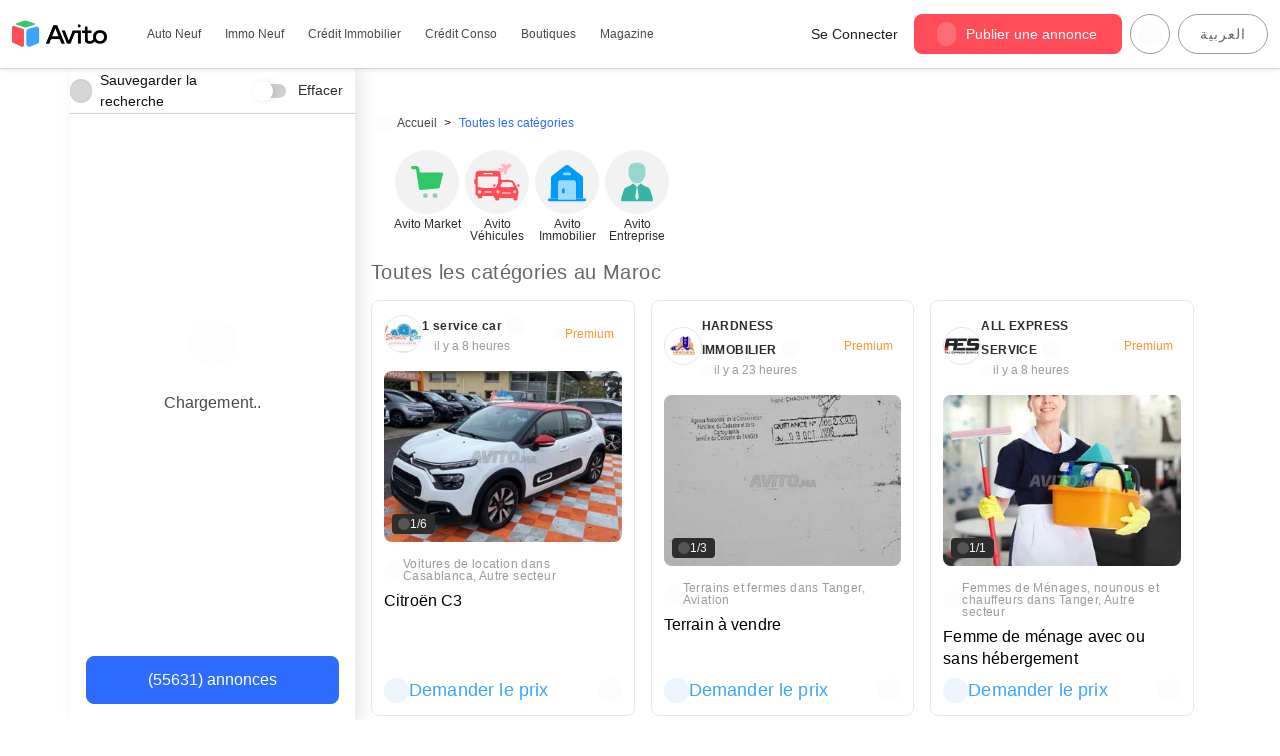

--- FILE ---
content_type: text/html; charset=utf-8
request_url: https://account.avito.ma/fr/maroc/Tanger
body_size: 70088
content:
<!DOCTYPE html><html lang="fr" dir="ltr" translate="no" class="notranslate"><head><meta charSet="utf-8"/><meta name="viewport" content="width=device-width"/><link rel="preload" as="image" href="https://content.avito.ma/classifieds/images/10131810141?t=card"/><title>Tanger : Découvrez 55631 annonces - Avito</title><meta name="title" content="Tanger : Découvrez 55631 annonces - Avito"/><meta property="og:title" content="Tanger : Découvrez 55631 annonces - Avito"/><meta name="description" content="Découvrez 55631 annonces pour Tanger au Maroc au meilleur prix. Avito ✅ la plus grande plateforme de petites annonces au Maroc"/><meta property="og:description" content="Découvrez 55631 annonces pour Tanger au Maroc au meilleur prix. Avito ✅ la plus grande plateforme de petites annonces au Maroc"/><meta name="robots" content="index, follow"/><meta property="og:url" content="https://www.avito.ma/fr/maroc/Tanger"/><meta property="og:site_name" content="Avito Maroc"/><meta property="og:image" content="/phoenix-assets/imgs/layout/logo.webp"/><link rel="canonical" href="https://www.avito.ma/fr/maroc/Tanger"/><link rel="next" href="/fr/maroc/Tanger?o=2"/><link rel="preload" as="image" imageSrcSet="/_next/image?url=%2Fphoenix-assets%2Fimgs%2Flayout%2Fnew-logo.webp&amp;w=640&amp;q=75 640w, /_next/image?url=%2Fphoenix-assets%2Fimgs%2Flayout%2Fnew-logo.webp&amp;w=750&amp;q=75 750w, /_next/image?url=%2Fphoenix-assets%2Fimgs%2Flayout%2Fnew-logo.webp&amp;w=828&amp;q=75 828w, /_next/image?url=%2Fphoenix-assets%2Fimgs%2Flayout%2Fnew-logo.webp&amp;w=1080&amp;q=75 1080w, /_next/image?url=%2Fphoenix-assets%2Fimgs%2Flayout%2Fnew-logo.webp&amp;w=1200&amp;q=75 1200w, /_next/image?url=%2Fphoenix-assets%2Fimgs%2Flayout%2Fnew-logo.webp&amp;w=1920&amp;q=75 1920w, /_next/image?url=%2Fphoenix-assets%2Fimgs%2Flayout%2Fnew-logo.webp&amp;w=2048&amp;q=75 2048w, /_next/image?url=%2Fphoenix-assets%2Fimgs%2Flayout%2Fnew-logo.webp&amp;w=3840&amp;q=75 3840w" imageSizes="100vw"/><link rel="preload" as="image" imageSrcSet="/_next/static/media/placeholderImage.f501cc20.svg 1x, /_next/static/media/placeholderImage.f501cc20.svg 2x"/><meta name="next-head-count" content="16"/><meta charSet="utf-8"/><meta name="viewport" content="width=device-width, initial-scale=1, shrink-to-fit=no"/><meta http-equiv="x-ua-compatible" content="ie=edge"/><meta http-equiv="x-dns-prefetch-control" content="on"/><meta name="facebook-domain-verification" content="q9wqsoz08utfbiu7xack9x3h222x6h"/><meta name="app_tag" content="v_e71e6f1_11210"/><meta name="app_version" content="1.51.0"/><meta name="apple-mobile-web-app-title" content=""/><meta name="og:image" content="https://media.avito.ma/ogcovers/avito.png?t=92"/><meta name="application-name" content="Avito.ma"/><link rel="manifest" href="/phoenix-assets/manifest.json"/><meta name="msapplication-config" content="/phoenix-assets/browserconfig.xml"/><meta name="theme-color" content="#ffffff"/><link rel="apple-touch-icon" href="/phoenix-assets/icons/apple-icon-180x180.png" sizes="180x180"/><link rel="icon" type="image/png" href="/phoenix-assets/icons/favicon-96x96.png" sizes="96x96"/><link rel="icon" type="image/png" href="/phoenix-assets/icons/favicon-32x32.png" sizes="32x32"/><link rel="icon" type="image/png" href="/phoenix-assets/icons/favicon-16x16.png" sizes="16x16"/><link rel="icon" type="image/x-icon" href="/phoenix-assets/icons/favicon.ico"/><meta name="google" content="notranslate"/><meta name="googlebot" content="notranslate"/><meta name="robots" content="notranslate"/><style data-styled="" data-styled-version="5.3.11">.hGIsuY{display:-webkit-inline-box;display:-webkit-inline-flex;display:-ms-inline-flexbox;display:inline-flex;-webkit-align-items:center;-webkit-box-align:center;-ms-flex-align:center;align-items:center;-webkit-box-pack:center;-webkit-justify-content:center;-ms-flex-pack:center;justify-content:center;font-family:inherit;line-height:1;border:1px solid;-webkit-transition:box-shadow 200ms ease;transition:box-shadow 200ms ease;padding:0 0.75rem;border-radius:8px;width:100%;cursor:pointer;font-size:0.875rem;height:40px;min-width:90px;-webkit-transition:background-color 80ms ease-in-out,border-color 80ms ease-in-out,box-shadow 60ms ease-in-out;transition:background-color 80ms ease-in-out,border-color 80ms ease-in-out,box-shadow 60ms ease-in-out;background-color:var(--bg-color,#29A160);border-color:var(--border-color,#29A160);color:var(--text-color,#FFFFFF);box-shadow:0 0 0 2px transparent;}/*!sc*/
.hGIsuY:disabled{cursor:not-allowed;}/*!sc*/
.fxwxYG{display:-webkit-inline-box;display:-webkit-inline-flex;display:-ms-inline-flexbox;display:inline-flex;-webkit-align-items:center;-webkit-box-align:center;-ms-flex-align:center;align-items:center;-webkit-box-pack:center;-webkit-justify-content:center;-ms-flex-pack:center;justify-content:center;font-family:inherit;line-height:1;border:1px solid;-webkit-transition:box-shadow 200ms ease;transition:box-shadow 200ms ease;padding:0 0.75rem;border-radius:100px;cursor:pointer;font-size:0.875rem;height:40px;min-width:90px;-webkit-transition:background-color 80ms ease-in-out,border-color 80ms ease-in-out,box-shadow 60ms ease-in-out;transition:background-color 80ms ease-in-out,border-color 80ms ease-in-out,box-shadow 60ms ease-in-out;background-color:var(--bg-color,#29A160);border-color:var(--border-color,#29A160);color:var(--text-color,#FFFFFF);box-shadow:0 0 0 2px transparent;}/*!sc*/
.fxwxYG:disabled{cursor:not-allowed;}/*!sc*/
.cXwgIk{display:-webkit-inline-box;display:-webkit-inline-flex;display:-ms-inline-flexbox;display:inline-flex;-webkit-align-items:center;-webkit-box-align:center;-ms-flex-align:center;align-items:center;-webkit-box-pack:center;-webkit-justify-content:center;-ms-flex-pack:center;justify-content:center;font-family:inherit;line-height:1;border:1px solid;-webkit-transition:box-shadow 200ms ease;transition:box-shadow 200ms ease;padding:0 1rem;border-radius:8px;width:100%;cursor:pointer;font-size:1rem;height:48px;min-width:90px;-webkit-transition:background-color 80ms ease-in-out,border-color 80ms ease-in-out,box-shadow 60ms ease-in-out;transition:background-color 80ms ease-in-out,border-color 80ms ease-in-out,box-shadow 60ms ease-in-out;background-color:var(--bg-color,#29A160);border-color:var(--border-color,#29A160);color:var(--text-color,#FFFFFF);box-shadow:0 0 0 2px transparent;}/*!sc*/
.cXwgIk:disabled{cursor:not-allowed;}/*!sc*/
.hYOnSU{display:-webkit-inline-box;display:-webkit-inline-flex;display:-ms-inline-flexbox;display:inline-flex;-webkit-align-items:center;-webkit-box-align:center;-ms-flex-align:center;align-items:center;-webkit-box-pack:center;-webkit-justify-content:center;-ms-flex-pack:center;justify-content:center;font-family:inherit;line-height:1;border:1px solid;-webkit-transition:box-shadow 200ms ease;transition:box-shadow 200ms ease;padding:0 0.75rem;border-radius:100px;text-transform:uppercase;-webkit-letter-spacing:0.8px;-moz-letter-spacing:0.8px;-ms-letter-spacing:0.8px;letter-spacing:0.8px;cursor:pointer;font-size:0.875rem;height:40px;min-width:90px;-webkit-transition:background-color 80ms ease-in-out,border-color 80ms ease-in-out,box-shadow 60ms ease-in-out;transition:background-color 80ms ease-in-out,border-color 80ms ease-in-out,box-shadow 60ms ease-in-out;background-color:var(--bg-color,#29A160);border-color:var(--border-color,#29A160);color:var(--text-color,#FFFFFF);box-shadow:0 0 0 2px transparent;}/*!sc*/
.hYOnSU:disabled{cursor:not-allowed;}/*!sc*/
data-styled.g2[id="sc-uoqswv-0"]{content:"hGIsuY,fxwxYG,cXwgIk,hYOnSU,"}/*!sc*/
.ghflIf{--bg-color:#29A160;--border-color:#29A160;--text-color:#FFFFFF;}/*!sc*/
.ghflIf:hover{--bg-color:#20804C;--border-color:var(--bg-color);}/*!sc*/
.ghflIf:disabled{--bg-color:#94D0AF;--border-color:#94D0AF;--text-color:#FFFFFF;}/*!sc*/
.ghflIf:focus{outline:none;box-shadow:0 0 0 3px rgba(148,208,175,0.5);}/*!sc*/
.uyOfO{--bg-color:#2E6BFF;--border-color:#2E6BFF;--text-color:#FFFFFF;}/*!sc*/
.uyOfO:hover{--bg-color:#2455CC;--border-color:var(--bg-color);}/*!sc*/
.uyOfO:disabled{--bg-color:#96B5FF;--border-color:#96B5FF;--text-color:#FFFFFF;}/*!sc*/
.uyOfO:focus{outline:none;box-shadow:0 0 0 3px rgba(150,181,255,0.5);}/*!sc*/
data-styled.g4[id="sc-uoqswv-2"]{content:"ghflIf,uyOfO,"}/*!sc*/
.dMgqlF{display:-webkit-inline-box;display:-webkit-inline-flex;display:-ms-inline-flexbox;display:inline-flex;-webkit-align-items:center;-webkit-box-align:center;-ms-flex-align:center;align-items:center;-webkit-box-pack:center;-webkit-justify-content:center;-ms-flex-pack:center;justify-content:center;}/*!sc*/
data-styled.g7[id="sc-uoqswv-5"]{content:"dMgqlF,"}/*!sc*/
.eisJUB{margin-left:-2px;margin-right:10px;}/*!sc*/
data-styled.g8[id="sc-uoqswv-6"]{content:"eisJUB,"}/*!sc*/
.gLNRWY{margin-right:-2px;margin-left:10px;}/*!sc*/
data-styled.g9[id="sc-uoqswv-7"]{content:"gLNRWY,"}/*!sc*/
.dMmXwn{cursor:pointer;border:none;border-radius:64px;padding:0px;--size:32px;width:var(--size);height:var(--size);position:relative;display:-webkit-inline-box;display:-webkit-inline-flex;display:-ms-inline-flexbox;display:inline-flex;-webkit-box-pack:center;-webkit-justify-content:center;-ms-flex-pack:center;justify-content:center;-webkit-align-items:center;-webkit-box-align:center;-ms-flex-align:center;align-items:center;background-color:transparent;color:inherit;}/*!sc*/
.dMmXwn > svg{width:100% !important;height:auto !important;}/*!sc*/
.dMmXwn:focus{outline:0;}/*!sc*/
.dMmXwn:disabled{cursor:default;}/*!sc*/
.dMmXwn:disabled:before{opacity:0.15;}/*!sc*/
.dMmXwn:before{content:'';position:absolute;display:block;--size:calc(100% + 12px);width:var(--size);height:var(--size);background-color:#666666;z-index:0;border-radius:64px;opacity:0;-webkit-transition:210ms ease-out;transition:210ms ease-out;-webkit-transition-property:opacity;transition-property:opacity;top:50%;left:50%;-webkit-transform:translate(-50%,-50%);-ms-transform:translate(-50%,-50%);transform:translate(-50%,-50%);}/*!sc*/
@media (min-width:xxs:0;xs:375px;sm:576px;md:768px;lg:992px;xl:1200px;xxl:1400px;px){.dMmXwn:not(:disabled):hover:before{opacity:0.1;}}/*!sc*/
.dMmXwn:not(:disabled):focus:before{opacity:0.24;}/*!sc*/
.dMmXwn:not(:disabled):active:before{opacity:0.4;}/*!sc*/
.ciZYtR{cursor:pointer;border:none;border-radius:64px;padding:0px;--size:24px;width:var(--size);height:var(--size);position:relative;display:-webkit-inline-box;display:-webkit-inline-flex;display:-ms-inline-flexbox;display:inline-flex;-webkit-box-pack:center;-webkit-justify-content:center;-ms-flex-pack:center;justify-content:center;-webkit-align-items:center;-webkit-box-align:center;-ms-flex-align:center;align-items:center;background-color:transparent;color:inherit;}/*!sc*/
.ciZYtR > svg{width:100% !important;height:auto !important;}/*!sc*/
.ciZYtR:focus{outline:0;}/*!sc*/
.ciZYtR:disabled{cursor:default;}/*!sc*/
.ciZYtR:disabled:before{opacity:0.15;}/*!sc*/
.ciZYtR:before{content:'';position:absolute;display:block;--size:calc(100% + 12px);width:var(--size);height:var(--size);background-color:#4A4A4A;z-index:0;border-radius:64px;opacity:0;-webkit-transition:210ms ease-out;transition:210ms ease-out;-webkit-transition-property:opacity;transition-property:opacity;top:50%;left:50%;-webkit-transform:translate(-50%,-50%);-ms-transform:translate(-50%,-50%);transform:translate(-50%,-50%);}/*!sc*/
@media (min-width:xxs:0;xs:375px;sm:576px;md:768px;lg:992px;xl:1200px;xxl:1400px;px){.ciZYtR:not(:disabled):hover:before{opacity:0.1;}}/*!sc*/
.ciZYtR:not(:disabled):focus:before{opacity:0.24;}/*!sc*/
.ciZYtR:not(:disabled):active:before{opacity:0.4;}/*!sc*/
data-styled.g10[id="sc-w5ky4o-0"]{content:"dMmXwn,ciZYtR,"}/*!sc*/
.gRyZxr{display:inline-block;-webkit-text-decoration:none;text-decoration:none;color:#2E6BFF;}/*!sc*/
.gRyZxr:active{color:#2455CC;}/*!sc*/
data-styled.g12[id="sc-1cf7u6r-0"]{content:"gRyZxr,"}/*!sc*/
.bZaiBY{color:#4A4A4A;font-size:16px;font-weight:400;-webkit-letter-spacing:0.15px;-moz-letter-spacing:0.15px;-ms-letter-spacing:0.15px;letter-spacing:0.15px;text-align:center;margin-top:24px;}/*!sc*/
.fTCHOA{color:#666666;font-size:12px;font-weight:400;-webkit-letter-spacing:0.4px;-moz-letter-spacing:0.4px;-ms-letter-spacing:0.4px;letter-spacing:0.4px;margin:0;}/*!sc*/
.hNCqYw{color:#2D2D2D;font-size:12px;font-weight:600;-webkit-letter-spacing:0.4px;-moz-letter-spacing:0.4px;-ms-letter-spacing:0.4px;letter-spacing:0.4px;margin:0;}/*!sc*/
.layWaX{color:#9B9B9B;font-size:12px;font-weight:400;-webkit-letter-spacing:0.4px;-moz-letter-spacing:0.4px;-ms-letter-spacing:0.4px;letter-spacing:0.4px;margin:0;}/*!sc*/
.iHApav{color:#000000;font-size:16px;font-weight:400;-webkit-letter-spacing:0.15px;-moz-letter-spacing:0.15px;-ms-letter-spacing:0.15px;letter-spacing:0.15px;margin:0;margin-top:8px;margin-bottom:8px;overflow:hidden;text-overflow:ellipsis;white-space:nowrap;}/*!sc*/
.dJAfqm{color:#3AA4FF;font-size:20px;font-weight:400;-webkit-letter-spacing:0.15px;-moz-letter-spacing:0.15px;-ms-letter-spacing:0.15px;letter-spacing:0.15px;margin:0;}/*!sc*/
.hsBiLW{color:#000000;font-size:20px;font-weight:400;-webkit-letter-spacing:0.15px;-moz-letter-spacing:0.15px;-ms-letter-spacing:0.15px;letter-spacing:0.15px;}/*!sc*/
.dxqmKj{color:#666666;font-size:14px;font-weight:200;-webkit-letter-spacing:0.25px;-moz-letter-spacing:0.25px;-ms-letter-spacing:0.25px;letter-spacing:0.25px;margin:0;}/*!sc*/
.fanLII{color:#FFFFFF;font-size:24px;font-weight:400;text-transform:uppercase;}/*!sc*/
.jchqvT{color:#FFFFFF;font-size:16px;font-weight:400;-webkit-letter-spacing:0.15px;-moz-letter-spacing:0.15px;-ms-letter-spacing:0.15px;letter-spacing:0.15px;}/*!sc*/
data-styled.g13[id="sc-1x0vz2r-0"]{content:"bZaiBY,fTCHOA,hNCqYw,layWaX,iHApav,dJAfqm,hsBiLW,dxqmKj,fanLII,jchqvT,"}/*!sc*/
.igGMsc{position:relative;display:-webkit-inline-box;display:-webkit-inline-flex;display:-ms-inline-flexbox;display:inline-flex;-webkit-align-items:center;-webkit-box-align:center;-ms-flex-align:center;align-items:center;cursor:pointer;}/*!sc*/
data-styled.g30[id="sc-1k0t6c3-0"]{content:"igGMsc,"}/*!sc*/
.cSiYpy{--slider-height:14px;--slider-width:34px;width:var(--slider-width);height:var(--slider-height);position:relative;border-radius:var(--slider-height);background-color:#D0D0D0;-webkit-transition:background-color 200ms;transition:background-color 200ms;}/*!sc*/
.cSiYpy::before{--circle-gap:6px;--circle-size:calc(var(--slider-height) + var(--circle-gap));position:absolute;content:'';width:var(--circle-size);height:var(--circle-size);left:-3px;top:-3px;-webkit-transition:-webkit-transform 200ms;-webkit-transition:transform 200ms;transition:transform 200ms;border-radius:50%;background-color:#FFFFFF;box-shadow:2px 0 6px 0 rgba(0,0,0,0.1);}/*!sc*/
data-styled.g31[id="sc-1k0t6c3-1"]{content:"cSiYpy,"}/*!sc*/
.bIuceU{--shadow-disabled:0 2px 3px 0 rgba(0,0,0,0.05),0 1px 2px 0 rgba(0,0,0,0.06),0 2px 1px 0 rgba(0,0,0,0.035);display:none;}/*!sc*/
.bIuceU:checked + .sc-1k0t6c3-1{background-color:#F2F2F2;}/*!sc*/
.bIuceU:checked + .sc-1k0t6c3-1:before{-webkit-transform:translateX(calc(var(--slider-width) - var(--slider-height)));-ms-transform:translateX(calc(var(--slider-width) - var(--slider-height)));transform:translateX(calc(var(--slider-width) - var(--slider-height)));background-color:#9B9B9B;}/*!sc*/
.bIuceU:disabled + .sc-1k0t6c3-1:before{box-shadow:var(--shadow-disabled);}/*!sc*/
.bIuceU:disabled:not(:checked) + .sc-1k0t6c3-1{cursor:not-allowed;background-color:#D0D0D0;}/*!sc*/
.bIuceU:disabled:not(:checked) + .sc-1k0t6c3-1:before{background-color:#F2F2F2;}/*!sc*/
.bIuceU:disabled:checked + .sc-1k0t6c3-1{cursor:not-allowed;background-color:#F2F2F2;}/*!sc*/
.bIuceU:disabled:checked + .sc-1k0t6c3-1:before{background-color:#D0D0D0;}/*!sc*/
data-styled.g32[id="sc-1k0t6c3-2"]{content:"bIuceU,"}/*!sc*/
.lFBzo{font-size:14px;padding-right:8px;}/*!sc*/
data-styled.g33[id="sc-1k0t6c3-3"]{content:"lFBzo,"}/*!sc*/
.dPkEHq{display:-webkit-box;display:-webkit-flex;display:-ms-flexbox;display:flex;-webkit-box-pack:center;-webkit-justify-content:center;-ms-flex-pack:center;justify-content:center;-webkit-align-items:center;-webkit-box-align:center;-ms-flex-align:center;align-items:center;width:calc(19px + 5px);height:calc(19px + 5px);background:#D0D0D0;border-radius:100px;margin-right:8px;}/*!sc*/
data-styled.g34[id="sc-1k0t6c3-4"]{content:"dPkEHq,"}/*!sc*/
.dkVEdQ{display:-webkit-inline-box;display:-webkit-inline-flex;display:-ms-inline-flexbox;display:inline-flex;gap:4px;-webkit-align-items:center;-webkit-box-align:center;-ms-flex-align:center;align-items:center;line-height:1;text-align:center;white-space:nowrap;vertical-align:text-bottom;font-size:12px;font-feature-settings:'tnum';padding:4px 8px;border-radius:4px;color:#F2F2F2;background-color:#2D2D2D;}/*!sc*/
.cAiIZZ{display:-webkit-inline-box;display:-webkit-inline-flex;display:-ms-inline-flexbox;display:inline-flex;gap:4px;-webkit-align-items:center;-webkit-box-align:center;-ms-flex-align:center;align-items:center;line-height:1;text-align:center;white-space:nowrap;vertical-align:text-bottom;font-size:12px;font-feature-settings:'tnum';padding:4px 8px;border-radius:4px;color:#2D2D2D;background-color:#e7e7e8;}/*!sc*/
data-styled.g64[id="sc-1s278lr-0"]{content:"dkVEdQ,cAiIZZ,"}/*!sc*/
.lpsHjP{margin-left:-2px;}/*!sc*/
data-styled.g65[id="sc-1s278lr-1"]{content:"lpsHjP,"}/*!sc*/
.hhLPuV{width:100%;padding:0;margin:0;display:-webkit-box;display:-webkit-flex;display:-ms-flexbox;display:flex;-webkit-box-pack:start;-webkit-justify-content:flex-start;-ms-flex-pack:start;justify-content:flex-start;-webkit-flex-wrap:wrap;-ms-flex-wrap:wrap;flex-wrap:wrap;font-size:12px;}/*!sc*/
data-styled.g77[id="sc-16q833i-0"]{content:"hhLPuV,"}/*!sc*/
.cBCSGa{display:-webkit-box;display:-webkit-flex;display:-ms-flexbox;display:flex;-webkit-align-items:center;-webkit-box-align:center;-ms-flex-align:center;align-items:center;color:#4A4A4A;white-space:nowrap;height:22px;}/*!sc*/
.cBCSGa:hover{-webkit-text-decoration:none;text-decoration:none;color:#2E6BFF;}/*!sc*/
.cBCSGa:hover svg{fill:#2E6BFF !important;}/*!sc*/
.cBCSGa,.cBCSGa svg{margin:0 0.3em;-webkit-transition:190ms ease;transition:190ms ease;-webkit-transition-property:color,fill;transition-property:color,fill;}/*!sc*/
.cBCSGa svg{margin-right:8px;margin-left:0;}/*!sc*/
data-styled.g79[id="sc-16q833i-2"]{content:"cBCSGa,"}/*!sc*/
.dyezxr{display:-webkit-box;display:-webkit-flex;display:-ms-flexbox;display:flex;-webkit-align-items:center;-webkit-box-align:center;-ms-flex-align:center;align-items:center;list-style:none;line-height:1;}/*!sc*/
.dyezxr:not(:last-child)::after{content:'>';margin:0 0.3em;}/*!sc*/
.dyezxr:first-child > .sc-16q833i-2{margin-left:0;}/*!sc*/
.dyezxr span{margin:0 0.3em;color:#2E6BFF;}/*!sc*/
data-styled.g80[id="sc-16q833i-3"]{content:"dyezxr,"}/*!sc*/
.eLxyEk{-webkit-box-flex:1;-webkit-flex-grow:1;-ms-flex-positive:1;flex-grow:1;box-sizing:border-box;width:100%;}/*!sc*/
@media (min-width:768px){.eLxyEk{max-width:25%;}}/*!sc*/
.bsvCex{-webkit-box-flex:1;-webkit-flex-grow:1;-ms-flex-positive:1;flex-grow:1;box-sizing:border-box;width:100%;}/*!sc*/
@media (min-width:768px){.bsvCex{max-width:75%;}}/*!sc*/
.fwfJOh{-webkit-box-flex:1;-webkit-flex-grow:1;-ms-flex-positive:1;flex-grow:1;box-sizing:border-box;width:100%;}/*!sc*/
.hdfQbP{-webkit-box-flex:1;-webkit-flex-grow:1;-ms-flex-positive:1;flex-grow:1;box-sizing:border-box;width:100%;}/*!sc*/
@media (min-width:375px){.hdfQbP{max-width:50%;}}/*!sc*/
@media (min-width:768px){.hdfQbP{max-width:25%;}}/*!sc*/
.bGMPNy{-webkit-box-flex:1;-webkit-flex-grow:1;-ms-flex-positive:1;flex-grow:1;box-sizing:border-box;width:100%;}/*!sc*/
@media (min-width:375px){.bGMPNy{max-width:50%;}}/*!sc*/
@media (min-width:768px){.bGMPNy{max-width:33.33333333333333%;}}/*!sc*/
data-styled.g107[id="sc-1lz4h6h-0"]{content:"eLxyEk,bsvCex,fwfJOh,hdfQbP,bGMPNy,"}/*!sc*/
.cmPbKS{margin-right:calc(0px - var(--gutter));margin-left:calc(0px - var(--gutter));display:-webkit-box;display:-webkit-flex;display:-ms-flexbox;display:flex;-webkit-flex-wrap:wrap;-ms-flex-wrap:wrap;flex-wrap:wrap;-webkit-flex-direction:row;-ms-flex-direction:row;flex-direction:row;}/*!sc*/
data-styled.g108[id="sc-1baqrvp-0"]{content:"cmPbKS,"}/*!sc*/
.gQtXSS{margin-right:auto;margin-left:auto;--gutter:8px;padding-right:var(--gutter);padding-left:var(--gutter);}/*!sc*/
@media (min-width:576px){.gQtXSS{max-width:540px;}}/*!sc*/
@media (min-width:768px){.gQtXSS{max-width:720px;}}/*!sc*/
@media (min-width:992px){.gQtXSS{max-width:960px;}}/*!sc*/
@media (min-width:1200px){.gQtXSS{max-width:1140px;}}/*!sc*/
@media (min-width:1400px){.gQtXSS{max-width:1280px;}}/*!sc*/
.WyrGZ{margin-right:auto;margin-left:auto;--gutter:8px;padding-right:var(--gutter);padding-left:var(--gutter);}/*!sc*/
@media (min-width:576px){.WyrGZ{max-width:540px;}}/*!sc*/
@media (min-width:768px){.WyrGZ{max-width:720px;}}/*!sc*/
@media (min-width:992px){.WyrGZ{max-width:960px;}}/*!sc*/
@media (min-width:1200px){.WyrGZ{max-width:1140px;}}/*!sc*/
@media (min-width:1400px){.WyrGZ{max-width:1500px;}}/*!sc*/
data-styled.g109[id="sc-1gfa0w0-0"]{content:"gQtXSS,WyrGZ,"}/*!sc*/
.jvWcYU{width:auto;border-width:1px 0 0 0;border-style:solid;border-color:#D0D0D0;}/*!sc*/
data-styled.g110[id="sc-1df7e9k-0"]{content:"jvWcYU,"}/*!sc*/
.iunwkh{margin:32px 0;padding:0px;}/*!sc*/
data-styled.g111[id="sc-1df7e9k-1"]{content:"iunwkh,"}/*!sc*/
.hInuCx{display:-webkit-box;display:-webkit-flex;display:-ms-flexbox;display:flex;-webkit-box-pack:center;-webkit-justify-content:center;-ms-flex-pack:center;justify-content:center;width:100%;}/*!sc*/
.hInuCx > * + *{margin-left:4px;}/*!sc*/
@media (min-width:768px){.hInuCx > * + *{margin-left:12px;}}/*!sc*/
data-styled.g112[id="sc-2y0ggl-0"]{content:"hInuCx,"}/*!sc*/
.yRCEb{width:50px;height:50px;display:-webkit-box;display:-webkit-flex;display:-ms-flexbox;display:flex;-webkit-align-items:center;-webkit-box-align:center;-ms-flex-align:center;align-items:center;-webkit-box-pack:center;-webkit-justify-content:center;-ms-flex-pack:center;justify-content:center;-webkit-text-decoration:none;text-decoration:none;border:solid 1px #666666;border-radius:100px;cursor:pointer;color:#4A4A4A;}/*!sc*/
.yRCEb:hover{color:#2E6BFF;border-color:#2E6BFF;}/*!sc*/
.yRCEb.activePage{color:white;background-color:#2E6BFF;border:solid 1px #2E6BFF;}/*!sc*/
data-styled.g113[id="sc-2y0ggl-1"]{content:"yRCEb,"}/*!sc*/
.lblFdZ{padding:8px 12px;}/*!sc*/
data-styled.g228[id="sc-1lb3x1r-0"]{content:"lblFdZ,"}/*!sc*/
.enNgwa{position:relative;background-color:#F3F3F3;border-radius:8px;}/*!sc*/
data-styled.g229[id="sc-1lb3x1r-1"]{content:"enNgwa,"}/*!sc*/
.iajcHT{display:-webkit-box;display:-webkit-flex;display:-ms-flexbox;display:flex;border-radius:8px;overflow:hidden;aspect-ratio:335 / 234;}/*!sc*/
@media (min-width:576px){.iajcHT{aspect-ratio:315 / 250;}}/*!sc*/
data-styled.g230[id="sc-1lb3x1r-2"]{content:"iajcHT,"}/*!sc*/
.jXTiJI{width:100%;min-width:100%;height:100%;object-fit:cover;object-position:center;}/*!sc*/
data-styled.g231[id="sc-1lb3x1r-3"]{content:"jXTiJI,"}/*!sc*/
.iqWEKu{display:-webkit-box;display:-webkit-flex;display:-ms-flexbox;display:flex;-webkit-flex-direction:row;-ms-flex-direction:row;flex-direction:row;gap:8px;-webkit-flex-wrap:wrap;-ms-flex-wrap:wrap;flex-wrap:wrap;position:absolute;top:8px;right:8px;z-index:1;-webkit-box-pack:end;-webkit-justify-content:flex-end;-ms-flex-pack:end;justify-content:flex-end;}/*!sc*/
.iJOWNB{display:-webkit-box;display:-webkit-flex;display:-ms-flexbox;display:flex;-webkit-flex-direction:row;-ms-flex-direction:row;flex-direction:row;gap:8px;-webkit-flex-wrap:wrap;-ms-flex-wrap:wrap;flex-wrap:wrap;position:absolute;bottom:8px;left:8px;-webkit-box-pack:start;-webkit-justify-content:flex-start;-ms-flex-pack:start;justify-content:flex-start;}/*!sc*/
data-styled.g233[id="sc-1lb3x1r-5"]{content:"iqWEKu,iJOWNB,"}/*!sc*/
.eZCWKZ{position:relative;width:100%;height:100%;display:-webkit-box;display:-webkit-flex;display:-ms-flexbox;display:flex;overflow:hidden;touch-action:pan-y;}/*!sc*/
data-styled.g234[id="sc-1lb3x1r-6"]{content:"eZCWKZ,"}/*!sc*/
.kJfiEJ{display:-webkit-box;display:-webkit-flex;display:-ms-flexbox;display:flex;--x:calc(var(--index) * 100%);-webkit-transform:translateX(calc(calc(var(--x) * var(--rtl)) + var(--drag)));-ms-transform:translateX(calc(calc(var(--x) * var(--rtl)) + var(--drag)));transform:translateX(calc(calc(var(--x) * var(--rtl)) + var(--drag)));-webkit-transition:-webkit-transform 180ms ease;-webkit-transition:transform 180ms ease;transition:transform 180ms ease;width:100%;height:100%;}/*!sc*/
data-styled.g235[id="sc-1lb3x1r-7"]{content:"kJfiEJ,"}/*!sc*/
.ftXIwi{-webkit-flex:0 0 100%;-ms-flex:0 0 100%;flex:0 0 100%;min-width:100%;height:100%;display:-webkit-box;display:-webkit-flex;display:-ms-flexbox;display:flex;-webkit-align-items:center;-webkit-box-align:center;-ms-flex-align:center;align-items:center;-webkit-box-pack:center;-webkit-justify-content:center;-ms-flex-pack:center;justify-content:center;}/*!sc*/
data-styled.g236[id="sc-1lb3x1r-8"]{content:"ftXIwi,"}/*!sc*/
.cuKyxA{position:absolute;top:50%;-webkit-transform:translateY(-50%);-ms-transform:translateY(-50%);transform:translateY(-50%);background-color:#FFFFFF;padding:4px;border:1px solid #D0D0D0;opacity:0.8;cursor:default;}/*!sc*/
.cuKyxA:before{background-color:transparent;}/*!sc*/
@media (min-width:992px){.cuKyxA{-webkit-transition:opacity 180ms ease;transition:opacity 180ms ease;opacity:0;}.sc-1lb3x1r-6:hover .sc-1lb3x1r-9{opacity:0.8;}.sc-1lb3x1r-6:hover .sc-1lb3x1r-9:hover{opacity:1;}}/*!sc*/
.cuKyxA:hover{opacity:0.8 !important;}/*!sc*/
.kpOMct{position:absolute;top:50%;-webkit-transform:translateY(-50%);-ms-transform:translateY(-50%);transform:translateY(-50%);background-color:#FFFFFF;padding:4px;border:1px solid #D0D0D0;}/*!sc*/
.kpOMct:before{background-color:transparent;}/*!sc*/
@media (min-width:992px){.kpOMct{-webkit-transition:opacity 180ms ease;transition:opacity 180ms ease;opacity:0;}.sc-1lb3x1r-6:hover .sc-1lb3x1r-9{opacity:0.8;}.sc-1lb3x1r-6:hover .sc-1lb3x1r-9:hover{opacity:1;}}/*!sc*/
data-styled.g237[id="sc-1lb3x1r-9"]{content:"cuKyxA,kpOMct,"}/*!sc*/
.jwBUFe{width:100%;min-width:100%;height:100%;min-height:100%;background:linear-gradient( 135deg,#FAFAFA,#D0D0D0 );}/*!sc*/
data-styled.g241[id="sc-1lz3zw0-0"]{content:"jwBUFe,"}/*!sc*/
.ckugTG{display:-webkit-box;display:-webkit-flex;display:-ms-flexbox;display:flex;-webkit-box-pack:justify;-webkit-justify-content:space-between;-ms-flex-pack:justify;justify-content:space-between;-webkit-align-items:center;-webkit-box-align:center;-ms-flex-align:center;align-items:center;margin-top:auto;}/*!sc*/
data-styled.g242[id="sc-b57yxx-0"]{content:"ckugTG,"}/*!sc*/
.eGVXZM{display:-webkit-box;display:-webkit-flex;display:-ms-flexbox;display:flex;-webkit-flex-direction:column;-ms-flex-direction:column;flex-direction:column;gap:12px;-webkit-box-flex:1;-webkit-flex-grow:1;-ms-flex-positive:1;flex-grow:1;max-width:100%;padding:8px 12px 4px 12px;}/*!sc*/
data-styled.g243[id="sc-b57yxx-1"]{content:"eGVXZM,"}/*!sc*/
.cCLvhv{display:-webkit-box;display:-webkit-flex;display:-ms-flexbox;display:flex;-webkit-flex-direction:row;-ms-flex-direction:row;flex-direction:row;-webkit-flex-wrap:wrap;-ms-flex-wrap:wrap;flex-wrap:wrap;gap:8px;}/*!sc*/
.cCLvhv > span > span{font-weight:400;}/*!sc*/
data-styled.g244[id="sc-b57yxx-2"]{content:"cCLvhv,"}/*!sc*/
.eTHoJR{direction:ltr;line-height:1;}/*!sc*/
data-styled.g245[id="sc-b57yxx-3"]{content:"eTHoJR,"}/*!sc*/
.jouDTq{display:-webkit-box;display:-webkit-flex;display:-ms-flexbox;display:flex;-webkit-align-items:center;-webkit-box-align:center;-ms-flex-align:center;align-items:center;gap:4px;}/*!sc*/
data-styled.g246[id="sc-b57yxx-4"]{content:"jouDTq,"}/*!sc*/
.jrXccr{border-radius:100px;padding:4px;-webkit-flex-shrink:0;-ms-flex-negative:0;flex-shrink:0;background-color:#F2F2F2;}/*!sc*/
data-styled.g250[id="sc-b57yxx-8"]{content:"jrXccr,"}/*!sc*/
.fHMeoC{display:-webkit-box;display:-webkit-flex;display:-ms-flexbox;display:flex;-webkit-align-items:center;-webkit-box-align:center;-ms-flex-align:center;align-items:center;gap:0 4px;color:#9B9B9B;}/*!sc*/
data-styled.g252[id="sc-b57yxx-10"]{content:"fHMeoC,"}/*!sc*/
.eTXiZc{display:-webkit-box;display:-webkit-flex;display:-ms-flexbox;display:flex;-webkit-box-pack:justify;-webkit-justify-content:space-between;-ms-flex-pack:justify;justify-content:space-between;-webkit-align-items:center;-webkit-box-align:center;-ms-flex-align:center;align-items:center;padding:4px 12px 8px 12px;min-height:32px;}/*!sc*/
data-styled.g253[id="sc-5rosa-0"]{content:"eTXiZc,"}/*!sc*/
.gFPHCF{display:-webkit-box;display:-webkit-flex;display:-ms-flexbox;display:flex;-webkit-align-items:center;-webkit-box-align:center;-ms-flex-align:center;align-items:center;gap:8px;}/*!sc*/
data-styled.g254[id="sc-5rosa-1"]{content:"gFPHCF,"}/*!sc*/
.jDipnj{display:-webkit-box;display:-webkit-flex;display:-ms-flexbox;display:flex;-webkit-align-items:center;-webkit-box-align:center;-ms-flex-align:center;align-items:center;gap:4px;vertical-align:initial;}/*!sc*/
data-styled.g255[id="sc-5rosa-2"]{content:"jDipnj,"}/*!sc*/
.bTUqlX{--size:38px;width:var(--size);height:var(--size);border-radius:100px;border:1px solid #e7e7e8;overflow:hidden;display:-webkit-box;display:-webkit-flex;display:-ms-flexbox;display:flex;-webkit-box-pack:center;-webkit-justify-content:center;-ms-flex-pack:center;justify-content:center;-webkit-align-items:flex-end;-webkit-box-align:flex-end;-ms-flex-align:flex-end;align-items:flex-end;background:#F2F2F2;-webkit-flex-shrink:0;-ms-flex-negative:0;flex-shrink:0;}/*!sc*/
data-styled.g256[id="sc-5rosa-3"]{content:"bTUqlX,"}/*!sc*/
.esYTOr{width:100%;height:100%;object-fit:cover;object-position:center;}/*!sc*/
data-styled.g258[id="sc-5rosa-5"]{content:"esYTOr,"}/*!sc*/
.lepCcf{display:inline;}/*!sc*/
data-styled.g259[id="sc-5rosa-6"]{content:"lepCcf,"}/*!sc*/
.gGovFQ{display:inline-block;margin-left:4px;margin-bottom:2px;vertical-align:bottom;}/*!sc*/
data-styled.g260[id="sc-5rosa-7"]{content:"gGovFQ,"}/*!sc*/
.cKTUVn{display:-webkit-box;display:-webkit-flex;display:-ms-flexbox;display:flex;-webkit-align-items:center;-webkit-box-align:center;-ms-flex-align:center;align-items:center;-webkit-box-pack:center;-webkit-justify-content:center;-ms-flex-pack:center;justify-content:center;gap:4px;font-size:12px;white-space:nowrap;-webkit-appearance:none;-moz-appearance:none;appearance:none;color:#FC942D;padding:8px;background-color:transparent;border:0;border-radius:4px;}/*!sc*/
.gEOnIS{display:-webkit-box;display:-webkit-flex;display:-ms-flexbox;display:flex;-webkit-align-items:center;-webkit-box-align:center;-ms-flex-align:center;align-items:center;-webkit-box-pack:center;-webkit-justify-content:center;-ms-flex-pack:center;justify-content:center;gap:4px;font-size:12px;white-space:nowrap;-webkit-appearance:none;-moz-appearance:none;appearance:none;color:#2E6BFF;padding:8px;background-color:transparent;border:0;border-radius:4px;}/*!sc*/
data-styled.g261[id="sc-5rosa-8"]{content:"cKTUVn,gEOnIS,"}/*!sc*/
.jZXrfL{width:100%;height:100%;display:-webkit-box;display:-webkit-flex;display:-ms-flexbox;display:flex;-webkit-flex-direction:column;-ms-flex-direction:column;flex-direction:column;border:1px solid #e7e7e8;border-radius:8px;padding:8px 0px;background-color:white;-webkit-transition:box-shadow 0.2s ease-in-out;transition:box-shadow 0.2s ease-in-out;}/*!sc*/
.jZXrfL:hover{box-shadow:0px 1px 10px 0px #00000017;}/*!sc*/
.jZXrfL:is(a,button){cursor:pointer;}/*!sc*/
.jZXrfL:is(button){text-align:left;}/*!sc*/
.jZXrfL:is(a){-webkit-text-decoration:none;text-decoration:none;}/*!sc*/
.hEqyUx{width:100%;height:100%;display:-webkit-box;display:-webkit-flex;display:-ms-flexbox;display:flex;-webkit-flex-direction:column;-ms-flex-direction:column;flex-direction:column;border:1px solid #e7e7e8;border-radius:8px;padding:8px 0px;background-color:#EAF0FF;-webkit-transition:box-shadow 0.2s ease-in-out;transition:box-shadow 0.2s ease-in-out;}/*!sc*/
.hEqyUx:hover{box-shadow:0px 1px 10px 0px #00000017;}/*!sc*/
.hEqyUx:is(a,button){cursor:pointer;}/*!sc*/
.hEqyUx:is(button){text-align:left;}/*!sc*/
.hEqyUx:is(a){-webkit-text-decoration:none;text-decoration:none;}/*!sc*/
data-styled.g262[id="sc-1jge648-0"]{content:"jZXrfL,hEqyUx,"}/*!sc*/
.jYpakc{display:-webkit-box;display:-webkit-flex;display:-ms-flexbox;display:flex;-webkit-flex-wrap:wrap;-ms-flex-wrap:wrap;flex-wrap:wrap;gap:16px;color:#212B36;}/*!sc*/
.jYpakc.horizontalScroll{-webkit-flex-wrap:nowrap;-ms-flex-wrap:nowrap;flex-wrap:nowrap;overflow:auto;-webkit-scroll-behavior:smooth;-moz-scroll-behavior:smooth;-ms-scroll-behavior:smooth;scroll-behavior:smooth;-ms-overflow-style:none;-webkit-scrollbar-width:none;-moz-scrollbar-width:none;-ms-scrollbar-width:none;scrollbar-width:none;}/*!sc*/
.jYpakc.horizontalScroll::-webkit-scrollbar{display:none;}/*!sc*/
data-styled.g267[id="sc-19iasnh-4"]{content:"jYpakc,"}/*!sc*/
.Jwhed{min-width:50px;max-width:69px;width:100%;}/*!sc*/
@media (min-width:768px){.Jwhed{min-width:70px;max-width:70px;}}/*!sc*/
data-styled.g268[id="sc-19iasnh-5"]{content:"Jwhed,"}/*!sc*/
.iqfIon{position:-webkit-sticky;position:sticky;top:0;z-index:1030;box-shadow:0 2px 4px 0 rgba(0,0,0,0.1),0 1px 0 0 rgba(0,0,0,0.1);background-color:rgba(255,255,255,0.96);}/*!sc*/
data-styled.g366[id="sc-1efeg7m-0"]{content:"iqfIon,"}/*!sc*/
.eWPpmO{display:-webkit-box;display:-webkit-flex;display:-ms-flexbox;display:flex;-webkit-align-items:center;-webkit-box-align:center;-ms-flex-align:center;align-items:center;-webkit-box-pack:justify;-webkit-justify-content:space-between;-ms-flex-pack:justify;justify-content:space-between;gap:16px;height:57px;padding-top:8px;padding-bottom:8px;}/*!sc*/
@media (min-width:768px){.eWPpmO{height:68px;}}/*!sc*/
@media (min-width:992px){.eWPpmO{max-width:1092px;}}/*!sc*/
@media (min-width:1200px){.eWPpmO{max-width:1272px;}}/*!sc*/
@media (min-width:1400px){.eWPpmO{max-width:1412px;}}/*!sc*/
data-styled.g367[id="sc-1efeg7m-1"]{content:"eWPpmO,"}/*!sc*/
.kPzdLb{-webkit-flex-shrink:0;-ms-flex-negative:0;flex-shrink:0;display:-webkit-box;display:-webkit-flex;display:-ms-flexbox;display:flex;-webkit-box-pack:justify;-webkit-justify-content:space-between;-ms-flex-pack:justify;justify-content:space-between;-webkit-align-items:center;-webkit-box-align:center;-ms-flex-align:center;align-items:center;gap:16px;}/*!sc*/
data-styled.g368[id="sc-1efeg7m-2"]{content:"kPzdLb,"}/*!sc*/
@media (min-width:992px){.gcNxFD{display:none;}}/*!sc*/
data-styled.g369[id="sc-1efeg7m-3"]{content:"gcNxFD,"}/*!sc*/
.idXAaK{display:-webkit-inline-box;display:-webkit-inline-flex;display:-ms-inline-flexbox;display:inline-flex;-webkit-box-pack:center;-webkit-justify-content:center;-ms-flex-pack:center;justify-content:center;-webkit-align-items:center;-webkit-box-align:center;-ms-flex-align:center;align-items:center;padding:0;margin:0;}/*!sc*/
@media (min-width:992px){.idXAaK{margin-right:32px;}}/*!sc*/
data-styled.g371[id="sc-1efeg7m-5"]{content:"idXAaK,"}/*!sc*/
.ianhGT{list-style-type:none;margin:0;padding:0;display:none;-webkit-align-items:center;-webkit-box-align:center;-ms-flex-align:center;align-items:center;font-size:14px;color:#4A4A4A;}/*!sc*/
@media (min-width:992px){.ianhGT{display:-webkit-box;display:-webkit-flex;display:-ms-flexbox;display:flex;font-size:16px;}}/*!sc*/
data-styled.g372[id="sc-1efeg7m-6"]{content:"ianhGT,"}/*!sc*/
.jWcaSn:not(:last-child){margin-right:8px;}/*!sc*/
data-styled.g373[id="sc-1efeg7m-7"]{content:"jWcaSn,"}/*!sc*/
.fBwKtU{-webkit-flex-basis:50%;-ms-flex-preferred-size:50%;flex-basis:50%;border-radius:6px;background-color:#F3F3F3;}/*!sc*/
.fBwKtU > div{box-shadow:none;}/*!sc*/
.fBwKtU > div:hover{box-shadow:none;}/*!sc*/
.fBwKtU > div > input{line-height:36px !important;color:#4A4A4A !important;border-radius:6px;background-color:#F2F2F2 !important;}/*!sc*/
.fBwKtU > div > input::-webkit-input-placeholder{font-size:12px !important;}/*!sc*/
.fBwKtU > div > input::-moz-placeholder{font-size:12px !important;}/*!sc*/
.fBwKtU > div > input:-ms-input-placeholder{font-size:12px !important;}/*!sc*/
.fBwKtU > div > input::placeholder{font-size:12px !important;}/*!sc*/
@media (min-width:375px){.fBwKtU{-webkit-flex-basis:60%;-ms-flex-preferred-size:60%;flex-basis:60%;}}/*!sc*/
@media (min-width:576px){.fBwKtU{-webkit-flex-basis:75%;-ms-flex-preferred-size:75%;flex-basis:75%;}}/*!sc*/
@media (min-width:768px){.fBwKtU{-webkit-flex-basis:85%;-ms-flex-preferred-size:85%;flex-basis:85%;}}/*!sc*/
@media (min-width:992px){.fBwKtU{display:none;}}/*!sc*/
data-styled.g374[id="sc-1efeg7m-8"]{content:"fBwKtU,"}/*!sc*/
.llnXoY{width:100%;max-width:1030px;aspect-ratio:1030 / 300;margin:22px auto;border-radius:5px;overflow:hidden;position:relative;z-index:1;}/*!sc*/
data-styled.g572[id="sc-53011265-0"]{content:"llnXoY,"}/*!sc*/
.gdGaxD{width:100%;height:100%;max-width:1030px;max-height:300px;display:-webkit-box;display:-webkit-flex;display:-ms-flexbox;display:flex;-webkit-align-items:center;-webkit-box-align:center;-ms-flex-align:center;align-items:center;-webkit-box-pack:center;-webkit-justify-content:center;-ms-flex-pack:center;justify-content:center;background:#FAFAFA;position:absolute;inset:0;border-radius:8px;overflow:hidden;pointer-events:none;z-index:2;}/*!sc*/
data-styled.g573[id="sc-53011265-1"]{content:"gdGaxD,"}/*!sc*/
.eaBeKN{object-fit:contain;background:transparent;}/*!sc*/
data-styled.g574[id="sc-53011265-2"]{content:"eaBeKN,"}/*!sc*/
.behSQH{text-align:center;width:100%;height:100%;}/*!sc*/
data-styled.g575[id="sc-53011265-3"]{content:"behSQH,"}/*!sc*/
.jNyqVF{cursor:pointer;background-color:#FF4C59;border-color:#FF4C59;margin-bottom:24px;padding:8px 24px;border-radius:8px;}/*!sc*/
@media (min-width:768px){.jNyqVF{margin-bottom:0;}}/*!sc*/
@media (max-width:576px){.jNyqVF{padding:4px 8px;}}/*!sc*/
.jNyqVF span{width:19px;height:19px;}/*!sc*/
data-styled.g576[id="sc-6c25d2e9-0"]{content:"jNyqVF,"}/*!sc*/
.fkDlhu{position:relative;display:-webkit-box;display:-webkit-flex;display:-ms-flexbox;display:flex;-webkit-align-items:center;-webkit-box-align:center;-ms-flex-align:center;align-items:center;cursor:pointer;height:32px;padding-left:8px;}/*!sc*/
data-styled.g583[id="sc-9b401b8b-0"]{content:"fkDlhu,"}/*!sc*/
.feNmSJ{margin-left:4px;max-width:128px;white-space:nowrap;text-overflow:ellipsis;overflow:hidden;text-transform:uppercase;text-transform:capitalize;color:#222223;font-size:14px;}/*!sc*/
data-styled.g585[id="sc-9b401b8b-2"]{content:"feNmSJ,"}/*!sc*/
.lnhWyY{display:-webkit-inline-box;display:-webkit-inline-flex;display:-ms-inline-flexbox;display:inline-flex;-webkit-box-pack:center;-webkit-justify-content:center;-ms-flex-pack:center;justify-content:center;-webkit-align-items:center;-webkit-box-align:center;-ms-flex-align:center;align-items:center;font-size:12px;font-weight:400;text-align:center;text-transform:capitalize;-webkit-text-decoration:none;text-decoration:none;color:inherit;padding:4px 8px;margin-right:0;border-radius:100px;-webkit-transition:0.25s background-color;transition:0.25s background-color;cursor:pointer;}/*!sc*/
.lnhWyY:hover{-webkit-text-decoration:none;text-decoration:none;color:#4A4A4A;background-color:#F2F2F2;}/*!sc*/
data-styled.g593[id="sc-17596f66-7"]{content:"lnhWyY,"}/*!sc*/
@media (min-width:768px){.eWoiIZ{margin-left:8px;}}/*!sc*/
data-styled.g594[id="sc-17596f66-8"]{content:"eWoiIZ,"}/*!sc*/
.bVKqsc{font-size:14px;background-color:#FFFFFF;color:#666666;border:solid 1px #9B9B9B;-webkit-letter-spacing:1.05px;-moz-letter-spacing:1.05px;-ms-letter-spacing:1.05px;letter-spacing:1.05px;}/*!sc*/
.bVKqsc:hover{color:#4A4A4A;border:solid 1px #666666;}/*!sc*/
.bVKqsc:focus{box-shadow:0 0 0 3px rgba(208,208,208,0.5);}/*!sc*/
data-styled.g595[id="sc-17596f66-9"]{content:"bVKqsc,"}/*!sc*/
.bClgkw{font-size:14px;background-color:#FFFFFF;color:#666666;border:solid 1px #9B9B9B;-webkit-letter-spacing:1.05px;-moz-letter-spacing:1.05px;-ms-letter-spacing:1.05px;letter-spacing:1.05px;padding:0;min-width:40px;}/*!sc*/
.bClgkw:hover{color:#4A4A4A;border:solid 1px #666666;}/*!sc*/
.bClgkw:focus{box-shadow:0 0 0 3px rgba(208,208,208,0.5);}/*!sc*/
data-styled.g596[id="sc-17596f66-10"]{content:"bClgkw,"}/*!sc*/
.dEkhPP{position:relative;width:25px;height:25px;-webkit-flex-shrink:0;-ms-flex-negative:0;flex-shrink:0;}/*!sc*/
.dEkhPP img{width:100%;height:100%;object-fit:contain;}/*!sc*/
@media screen and (min-width:992px){.dEkhPP{width:95px;height:45px;}}/*!sc*/
data-styled.g597[id="sc-17596f66-11"]{content:"dEkhPP,"}/*!sc*/
.fRmHfv{color:#2D2D2D;font-weight:500;text-transform:uppercase;margin:0px;}/*!sc*/
data-styled.g641[id="sc-91b50eea-1"]{content:"fRmHfv,"}/*!sc*/
.JAzkv{display:-webkit-box;display:-webkit-flex;display:-ms-flexbox;display:flex;-webkit-align-items:center;-webkit-box-align:center;-ms-flex-align:center;align-items:center;min-height:30px;padding:4px 8px;font-size:12px;font-weight:200;color:#2D2D2D;}/*!sc*/
.JAzkv:hover{color:#2E6BFF;-webkit-text-decoration:none;text-decoration:none;}/*!sc*/
data-styled.g642[id="sc-91b50eea-2"]{content:"JAzkv,"}/*!sc*/
.fKbmmU{font-size:13px;font-weight:400;text-transform:uppercase;}/*!sc*/
data-styled.g643[id="sc-91b50eea-3"]{content:"fKbmmU,"}/*!sc*/
.cPUbiD{font-size:12px;color:#666666;}/*!sc*/
data-styled.g644[id="sc-91b50eea-4"]{content:"cPUbiD,"}/*!sc*/
.cwmUdO{font-size:16px;margin:4px 0;}/*!sc*/
data-styled.g645[id="sc-91b50eea-5"]{content:"cwmUdO,"}/*!sc*/
.rAXJM{padding-bottom:12px;}/*!sc*/
data-styled.g646[id="sc-91b50eea-6"]{content:"rAXJM,"}/*!sc*/
.eiiQOi{color:#9B9B9B;display:-webkit-box;display:-webkit-flex;display:-ms-flexbox;display:flex;-webkit-flex-direction:column;-ms-flex-direction:column;flex-direction:column;-webkit-box-pack:center;-webkit-justify-content:center;-ms-flex-pack:center;justify-content:center;margin-right:16px;margin-bottom:0;}/*!sc*/
@media (max-width:576px){.eiiQOi{-webkit-box-flex:1;-webkit-flex-grow:1;-ms-flex-positive:1;flex-grow:1;text-align:center;margin-bottom:16px;}}/*!sc*/
data-styled.g648[id="sc-db9d7433-0"]{content:"eiiQOi,"}/*!sc*/
.GlKEF{display:-webkit-box;display:-webkit-flex;display:-ms-flexbox;display:flex;-webkit-flex-direction:row;-ms-flex-direction:row;flex-direction:row;-webkit-flex-wrap:wrap;-ms-flex-wrap:wrap;flex-wrap:wrap;-webkit-box-flex:0;-webkit-flex-grow:0;-ms-flex-positive:0;flex-grow:0;margin:0 0 24px 0 padding:0px 8px;}/*!sc*/
.EVwcL{display:-webkit-box;display:-webkit-flex;display:-ms-flexbox;display:flex;-webkit-flex-direction:row;-ms-flex-direction:row;flex-direction:row;-webkit-flex-wrap:wrap;-ms-flex-wrap:wrap;flex-wrap:wrap;-webkit-box-flex:0;-webkit-flex-grow:0;-ms-flex-positive:0;flex-grow:0;padding:0px 8px;}/*!sc*/
.ilHFnA{display:-webkit-box;display:-webkit-flex;display:-ms-flexbox;display:flex;-webkit-flex-direction:row;-ms-flex-direction:row;flex-direction:row;-webkit-box-pack:justify;-webkit-justify-content:space-between;-ms-flex-pack:justify;justify-content:space-between;-webkit-flex-wrap:wrap;-ms-flex-wrap:wrap;flex-wrap:wrap;-webkit-box-flex:0;-webkit-flex-grow:0;-ms-flex-positive:0;flex-grow:0;padding:0px 8px;}/*!sc*/
.dMmfEe{display:-webkit-box;display:-webkit-flex;display:-ms-flexbox;display:flex;-webkit-flex-direction:row;-ms-flex-direction:row;flex-direction:row;-webkit-flex-wrap:nowrap;-ms-flex-wrap:nowrap;flex-wrap:nowrap;-webkit-box-flex:0;-webkit-flex-grow:0;-ms-flex-positive:0;flex-grow:0;padding:0px 8px;}/*!sc*/
data-styled.g649[id="sc-db9d7433-1"]{content:"GlKEF,EVwcL,ilHFnA,dMmfEe,"}/*!sc*/
.jPKhkH{-webkit-box-pack:end;-webkit-justify-content:flex-end;-ms-flex-pack:end;justify-content:flex-end;}/*!sc*/
@media (max-width:576px){.jPKhkH{-webkit-box-pack:center;-webkit-justify-content:center;-ms-flex-pack:center;justify-content:center;-webkit-box-flex:1;-webkit-flex-grow:1;-ms-flex-positive:1;flex-grow:1;}}/*!sc*/
data-styled.g650[id="sc-db9d7433-2"]{content:"jPKhkH,"}/*!sc*/
.hOCXHM{color:#9B9B9B;display:-webkit-box;display:-webkit-flex;display:-ms-flexbox;display:flex;-webkit-flex-direction:column;-ms-flex-direction:column;flex-direction:column;-webkit-box-pack:center;-webkit-justify-content:center;-ms-flex-pack:center;justify-content:center;margin:0 5px;}/*!sc*/
data-styled.g651[id="sc-db9d7433-3"]{content:"hOCXHM,"}/*!sc*/
.jarnss{color:#9B9B9B;display:-webkit-box;display:-webkit-flex;display:-ms-flexbox;display:flex;-webkit-flex-direction:column;-ms-flex-direction:column;flex-direction:column;-webkit-box-pack:center;-webkit-justify-content:center;-ms-flex-pack:center;justify-content:center;}/*!sc*/
.jarnss:hover{-webkit-text-decoration:none;text-decoration:none;color:#2E6BFF;}/*!sc*/
data-styled.g652[id="sc-db9d7433-4"]{content:"jarnss,"}/*!sc*/
.eLRPVL{display:-webkit-box;display:-webkit-flex;display:-ms-flexbox;display:flex;-webkit-box-pack:center;-webkit-justify-content:center;-ms-flex-pack:center;justify-content:center;margin:0 4px;}/*!sc*/
data-styled.g653[id="sc-db9d7433-5"]{content:"eLRPVL,"}/*!sc*/
.hQZrjj{display:-webkit-box;display:-webkit-flex;display:-ms-flexbox;display:flex;-webkit-flex-wrap:wrap;-ms-flex-wrap:wrap;flex-wrap:wrap;-webkit-box-pack:space-evenly;-webkit-justify-content:space-evenly;-ms-flex-pack:space-evenly;justify-content:space-evenly;}/*!sc*/
@media (max-width:576px){.hQZrjj{-webkit-box-pack:center;-webkit-justify-content:center;-ms-flex-pack:center;justify-content:center;margin-bottom:16px;}}/*!sc*/
data-styled.g654[id="sc-db9d7433-6"]{content:"hQZrjj,"}/*!sc*/
.iKPDfW{background-color:#2D2D2D;background-size:cover;border-radius:12px;}/*!sc*/
data-styled.g655[id="sc-430f5918-0"]{content:"iKPDfW,"}/*!sc*/
.bFtCXj{width:100%;padding:45px;margin:24px 0;}/*!sc*/
data-styled.g656[id="sc-430f5918-1"]{content:"bFtCXj,"}/*!sc*/
@media (max-width:576px){.kjdekW{text-align:center;}}/*!sc*/
data-styled.g657[id="sc-430f5918-2"]{content:"kjdekW,"}/*!sc*/
.egCKlC{display:inline-block;margin-right:16px;}/*!sc*/
data-styled.g658[id="sc-430f5918-3"]{content:"egCKlC,"}/*!sc*/
.gexACe{display:block;width:167px;}/*!sc*/
data-styled.g659[id="sc-430f5918-4"]{content:"gexACe,"}/*!sc*/
@media (min-width:992px){.eFkgCm{max-width:960px;}}/*!sc*/
data-styled.g660[id="sc-36ecdcc8-0"]{content:"eFkgCm,"}/*!sc*/
.eWTNjF{background-color:#F2F2F2;}/*!sc*/
@media (max-width:768px){.eWTNjF{padding:0;}}/*!sc*/
.eWTNjF .sc-36ecdcc8-0{margin:24px auto;}/*!sc*/
@media (min-width:992px){.eWTNjF .sc-36ecdcc8-0{max-width:960px;}}/*!sc*/
@media (min-width:1200px){.eWTNjF .sc-36ecdcc8-0{max-width:1140px;}}/*!sc*/
@media (min-width:1400px){.eWTNjF .sc-36ecdcc8-0{max-width:1280px;}}/*!sc*/
data-styled.g661[id="sc-36ecdcc8-1"]{content:"eWTNjF,"}/*!sc*/
.tHBWP{background-color:#F2F2F2;}/*!sc*/
.tHBWP .sc-36ecdcc8-0{margin:0 auto;}/*!sc*/
.tHBWP .sc-36ecdcc8-0:empty{margin:-24px 0;}/*!sc*/
@media (min-width:992px){.tHBWP .sc-36ecdcc8-0{max-width:960px;}}/*!sc*/
@media (min-width:1200px){.tHBWP .sc-36ecdcc8-0{max-width:1140px;}}/*!sc*/
@media (min-width:1400px){.tHBWP .sc-36ecdcc8-0{max-width:1280px;}}/*!sc*/
@media (max-width:576px){.tHBWP .sc-36ecdcc8-0:empty{display:none;}}/*!sc*/
data-styled.g662[id="sc-36ecdcc8-2"]{content:"tHBWP,"}/*!sc*/
.eXbXbW{background-color:#F2F2F2;padding-bottom:16px;}/*!sc*/
@media (max-width:576px){.eXbXbW{padding:38px 0;}}/*!sc*/
.eXbXbW .sc-36ecdcc8-0{margin:0 auto;}/*!sc*/
@media (max-width:576px){.eXbXbW .sc-36ecdcc8-0{-webkit-flex-direction:column;-ms-flex-direction:column;flex-direction:column;}}/*!sc*/
@media (min-width:992px){.eXbXbW .sc-36ecdcc8-0{max-width:960px;}}/*!sc*/
@media (min-width:1200px){.eXbXbW .sc-36ecdcc8-0{max-width:1140px;}}/*!sc*/
@media (min-width:1400px){.eXbXbW .sc-36ecdcc8-0{max-width:1280px;}}/*!sc*/
data-styled.g663[id="sc-36ecdcc8-3"]{content:"eXbXbW,"}/*!sc*/
.kftspl{display:-webkit-box;display:-webkit-flex;display:-ms-flexbox;display:flex;-webkit-flex-wrap:nowrap;-ms-flex-wrap:nowrap;flex-wrap:nowrap;padding:0;-webkit-box-pack:justify;-webkit-justify-content:space-between;-ms-flex-pack:justify;justify-content:space-between;margin:0;list-style:none;-webkit-align-items:center;-webkit-box-align:center;-ms-flex-align:center;align-items:center;}/*!sc*/
data-styled.g665[id="sc-36ecdcc8-5"]{content:"kftspl,"}/*!sc*/
.dafwoF:not(:last-child){margin-right:24px;}/*!sc*/
data-styled.g666[id="sc-36ecdcc8-6"]{content:"dafwoF,"}/*!sc*/
.bLiUWj{margin-left:auto;}/*!sc*/
@media (max-width:768px){.bLiUWj{margin-left:unset;}}/*!sc*/
data-styled.g667[id="sc-36ecdcc8-7"]{content:"bLiUWj,"}/*!sc*/
.hBdOlW{background-color:#F2F2F2;color:#4A4A4A;border-top:1px solid #F2F2F2;}/*!sc*/
@media (max-width:576px){.hBdOlW{display:-webkit-box;display:-webkit-flex;display:-ms-flexbox;display:flex;-webkit-flex-direction:column;-ms-flex-direction:column;flex-direction:column;}.hBdOlW .sc-36ecdcc8-2{-webkit-order:2;-ms-flex-order:2;order:2;}.hBdOlW .sc-36ecdcc8-3{-webkit-order:3;-ms-flex-order:3;order:3;}.hBdOlW .sc-36ecdcc8-1{-webkit-order:1;-ms-flex-order:1;order:1;}}/*!sc*/
data-styled.g677[id="sc-36ecdcc8-17"]{content:"hBdOlW,"}/*!sc*/
.Wogty{font-size:14px;background-color:#FFFFFF;color:#666666;border:solid 1px #9B9B9B;-webkit-letter-spacing:1.05px;-moz-letter-spacing:1.05px;-ms-letter-spacing:1.05px;letter-spacing:1.05px;}/*!sc*/
.Wogty:hover{color:#4A4A4A;border:solid 1px #666666;}/*!sc*/
.Wogty:focus{box-shadow:0 0 0 3px rgba(208,208,208,0.5);}/*!sc*/
data-styled.g680[id="sc-36ecdcc8-20"]{content:"Wogty,"}/*!sc*/
.iKRRTj{display:-webkit-box;display:-webkit-flex;display:-ms-flexbox;display:flex;min-height:100vh;-webkit-flex-direction:column;-ms-flex-direction:column;flex-direction:column;}/*!sc*/
data-styled.g681[id="sc-29c34c77-0"]{content:"iKRRTj,"}/*!sc*/
.ksNrkc{-webkit-flex:1;-ms-flex:1;flex:1;background-color:#fff;}/*!sc*/
data-styled.g682[id="sc-29c34c77-1"]{content:"ksNrkc,"}/*!sc*/
.cSDGne{position:-webkit-sticky;position:sticky;top:0;z-index:1030;}/*!sc*/
data-styled.g692[id="sc-a339ecb-0"]{content:"cSDGne,"}/*!sc*/
.fScwBP{padding:0px 16px;}/*!sc*/
data-styled.g694[id="sc-fee1d289-1"]{content:"fScwBP,"}/*!sc*/
.cliMJD{--header-height:68px;display:block;position:-webkit-sticky;position:sticky;top:68px;height:calc(100vh - var(--header-height) - 0px);-webkit-flex-shrink:0;-ms-flex-negative:0;flex-shrink:0;box-shadow: rgba(0,0,0,0.1) 6px 2px 16px 0px, rgba(255,255,255,0.8) -6px -2px 16px 0px;overflow:hidden;-webkit-transition:height 0.2s ease-in-out;transition:height 0.2s ease-in-out;}/*!sc*/
data-styled.g695[id="sc-fee1d289-2"]{content:"cliMJD,"}/*!sc*/
.ePflYB{display:grid;grid-template-columns:minmax(0,1fr);-webkit-flex-wrap:wrap;-ms-flex-wrap:wrap;flex-wrap:wrap;-webkit-box-pack:justify;-webkit-justify-content:space-between;-ms-flex-pack:justify;justify-content:space-between;margin-left:auto;margin-right:auto;gap:16px;}/*!sc*/
.ePflYB > *{max-width:100%;}/*!sc*/
@media (min-width:576px){.ePflYB{grid-template-columns:repeat(3,minmax(0,1fr));}}/*!sc*/
data-styled.g702[id="sc-c5ef4897-1"]{content:"ePflYB,"}/*!sc*/
.jysEXr{display:-webkit-inline-box;display:-webkit-inline-flex;display:-ms-inline-flexbox;display:inline-flex;-webkit-align-items:center;-webkit-box-align:center;-ms-flex-align:center;align-items:center;background-color:transparent;border:none;gap:8px;color:#3AA4FF;padding:0px;font-size:18px;cursor:pointer;}/*!sc*/
data-styled.g707[id="sc-c5ef4897-6"]{content:"jysEXr,"}/*!sc*/
.bwNWvZ{display:-webkit-inline-box;display:-webkit-inline-flex;display:-ms-inline-flexbox;display:inline-flex;-webkit-align-items:center;-webkit-box-align:center;-ms-flex-align:center;align-items:center;-webkit-box-pack:center;-webkit-justify-content:center;-ms-flex-pack:center;justify-content:center;border-radius:100px;background-color:#EBF5FF;width:25px;height:25px;}/*!sc*/
data-styled.g708[id="sc-c5ef4897-7"]{content:"bwNWvZ,"}/*!sc*/
.ePFkUg{pointer-events:none;}/*!sc*/
data-styled.g709[id="sc-c5ef4897-8"]{content:"ePFkUg,"}/*!sc*/
.Drsed{display:-webkit-inline-box;display:-webkit-inline-flex;display:-ms-inline-flexbox;display:inline-flex;-webkit-align-items:center;-webkit-box-align:center;-ms-flex-align:center;align-items:center;}/*!sc*/
data-styled.g710[id="sc-c5ef4897-9"]{content:"Drsed,"}/*!sc*/
.cmKSBU{display:-webkit-inline-box;display:-webkit-inline-flex;display:-ms-inline-flexbox;display:inline-flex;-webkit-align-items:center;-webkit-box-align:center;-ms-flex-align:center;align-items:center;gap:4px;}/*!sc*/
data-styled.g711[id="sc-c5ef4897-10"]{content:"cmKSBU,"}/*!sc*/
.cuoJKU{width:100%;max-width:100%;}/*!sc*/
@media (min-width:576px){.cuoJKU{grid-column:span 3;}}/*!sc*/
data-styled.g712[id="sc-c5ef4897-11"]{content:"cuoJKU,"}/*!sc*/
.dlxPcV{width:100%;padding-top:74%;border-radius:12px;background:linear-gradient( 135deg, #FAFAFA, #D0D0D0 );}/*!sc*/
data-styled.g713[id="sc-dafe41cd-0"]{content:"dlxPcV,"}/*!sc*/
.lfwlmf{display:-webkit-box;display:-webkit-flex;display:-ms-flexbox;display:flex;-webkit-align-items:flex-end;-webkit-box-align:flex-end;-ms-flex-align:flex-end;align-items:flex-end;gap:8px;}/*!sc*/
data-styled.g715[id="sc-3286ebc5-1"]{content:"lfwlmf,"}/*!sc*/
.PuYkS{direction:auto;}/*!sc*/
data-styled.g716[id="sc-3286ebc5-2"]{content:"PuYkS,"}/*!sc*/
.kxmpNF{font-size:12px;opacity:0.8;}/*!sc*/
data-styled.g717[id="sc-3286ebc5-3"]{content:"kxmpNF,"}/*!sc*/
.cLKIJw{direction:auto;}/*!sc*/
data-styled.g718[id="sc-3286ebc5-4"]{content:"cLKIJw,"}/*!sc*/
.kohQqr{margin-bottom:-2px;}/*!sc*/
data-styled.g720[id="sc-3286ebc5-6"]{content:"kohQqr,"}/*!sc*/
.kMZaxE{display:-webkit-box;display:-webkit-flex;display:-ms-flexbox;display:flex;-webkit-flex-direction:column;-ms-flex-direction:column;flex-direction:column;-webkit-box-pack:center;-webkit-justify-content:center;-ms-flex-pack:center;justify-content:center;}/*!sc*/
data-styled.g721[id="sc-e7937d53-0"]{content:"kMZaxE,"}/*!sc*/
.lkFpfW{height:250px;width:970px;display:-webkit-box;display:-webkit-flex;display:-ms-flexbox;display:flex;-webkit-box-pack:center;-webkit-justify-content:center;-ms-flex-pack:center;justify-content:center;-webkit-align-items:center;-webkit-box-align:center;-ms-flex-align:center;align-items:center;background-color:#F2F2F2;}/*!sc*/
.lkFpcX{height:250px;width:300px;display:-webkit-box;display:-webkit-flex;display:-ms-flexbox;display:flex;-webkit-box-pack:center;-webkit-justify-content:center;-ms-flex-pack:center;justify-content:center;-webkit-align-items:center;-webkit-box-align:center;-ms-flex-align:center;align-items:center;background-color:#F2F2F2;}/*!sc*/
data-styled.g722[id="sc-e7937d53-1"]{content:"lkFpfW,lkFpcX,"}/*!sc*/
.ghwXQU{width:100%;-webkit-align-items:center;-webkit-box-align:center;-ms-flex-align:center;align-items:center;display:-webkit-box;display:-webkit-flex;display:-ms-flexbox;display:flex;-webkit-flex-direction:column;-ms-flex-direction:column;flex-direction:column;-webkit-box-pack:center;-webkit-justify-content:center;-ms-flex-pack:center;justify-content:center;overflow:hidden;}/*!sc*/
data-styled.g723[id="sc-a7b140f3-0"]{content:"ghwXQU,"}/*!sc*/
.fTkNFg{position:relative;display:-webkit-box;display:-webkit-flex;display:-ms-flexbox;display:flex;-webkit-flex-direction:row;-ms-flex-direction:row;flex-direction:row;-webkit-box-pack:center;-webkit-justify-content:center;-ms-flex-pack:center;justify-content:center;-webkit-align-items:center;-webkit-box-align:center;-ms-flex-align:center;align-items:center;height:100%;width:100%;}/*!sc*/
.gNJKIJ{position:relative;display:-webkit-box;display:-webkit-flex;display:-ms-flexbox;display:flex;-webkit-flex-direction:row;-ms-flex-direction:row;flex-direction:row;-webkit-box-pack:center;-webkit-justify-content:center;-ms-flex-pack:center;justify-content:center;-webkit-align-items:center;-webkit-box-align:center;-ms-flex-align:center;align-items:center;height:250px;width:970px;}/*!sc*/
.eWbZYU{position:relative;display:-webkit-box;display:-webkit-flex;display:-ms-flexbox;display:flex;-webkit-flex-direction:row;-ms-flex-direction:row;flex-direction:row;-webkit-box-pack:center;-webkit-justify-content:center;-ms-flex-pack:center;justify-content:center;-webkit-align-items:center;-webkit-box-align:center;-ms-flex-align:center;align-items:center;height:250px;width:300px;}/*!sc*/
data-styled.g724[id="sc-6cd722da-0"]{content:"fTkNFg,gNJKIJ,eWbZYU,"}/*!sc*/
.jIxeGg{text-align:center;-webkit-align-content:center;-ms-flex-line-pack:center;align-content:center;width:100%;height:100%;}/*!sc*/
data-styled.g725[id="sc-6cd722da-1"]{content:"jIxeGg,"}/*!sc*/
.dXGMyq{position:absolute;inset:0;display:-webkit-box;display:-webkit-flex;display:-ms-flexbox;display:flex;-webkit-align-items:center;-webkit-box-align:center;-ms-flex-align:center;align-items:center;-webkit-box-pack:center;-webkit-justify-content:center;-ms-flex-pack:center;justify-content:center;pointer-events:none;}/*!sc*/
data-styled.g727[id="sc-6cd722da-3"]{content:"dXGMyq,"}/*!sc*/
.gGBeHi{margin:32px auto;}/*!sc*/
data-styled.g759[id="sc-b341c660-1"]{content:"gGBeHi,"}/*!sc*/
.ccaidr{width:100%;max-width:300px;height:100%;max-height:150px;position:absolute;top:0;bottom:0;left:0;right:0;margin:auto;}/*!sc*/
data-styled.g770[id="sc-7955ab97-0"]{content:"ccaidr,"}/*!sc*/
.bcAGGh{display:-webkit-box;display:-webkit-flex;display:-ms-flexbox;display:flex;-webkit-box-pack:center;-webkit-justify-content:center;-ms-flex-pack:center;justify-content:center;}/*!sc*/
data-styled.g771[id="sc-7955ab97-1"]{content:"bcAGGh,"}/*!sc*/
.DXUrE{display:-webkit-box;display:-webkit-flex;display:-ms-flexbox;display:flex;-webkit-box-pack:space-around;-webkit-justify-content:space-around;-ms-flex-pack:space-around;justify-content:space-around;-webkit-align-items:center;-webkit-box-align:center;-ms-flex-align:center;align-items:center;border-bottom:1px solid #D0D0D0;}/*!sc*/
.DXUrE > label{margin:0;}/*!sc*/
data-styled.g783[id="sc-3027214f-0"]{content:"DXUrE,"}/*!sc*/
.dbgzhJ{font-family:inherit;font-size:14px;font-weight:400;color:#2D2D2D;background-color:#FFFFFF;padding:12px;margin:0;cursor:pointer;border:none;text-align:start;cursor:pointer;}/*!sc*/
data-styled.g784[id="sc-3027214f-1"]{content:"dbgzhJ,"}/*!sc*/
.ZveKT{width:100%;font-size:16px;padding:16px;background-color:#FFFFFF;}/*!sc*/
.ZveKT > button > span:last-child{visibility:hidden;opacity:0;margin:0;width:0;-webkit-transition: visibility 0.3s ease-in-out, opacity 0.3s ease-in-out;transition: visibility 0.3s ease-in-out, opacity 0.3s ease-in-out;}/*!sc*/
@media (hover:hover) and (pointer:fine){.ZveKT:hover > button:not(:disabled) > span:last-child{visibility:visible;opacity:1;width:auto;margin-right:-2px;margin-left:10px;}}/*!sc*/
html[dir='rtl'] .sc-3027214f-2 svg{-webkit-transform:rotate(180deg);-ms-transform:rotate(180deg);transform:rotate(180deg);}/*!sc*/
data-styled.g785[id="sc-3027214f-2"]{content:"ZveKT,"}/*!sc*/
.iDtvPc{--save-search-reset-wrapper-height:46px;--submit-btn-height:80px;display:-webkit-box;display:-webkit-flex;display:-ms-flexbox;display:flex;-webkit-flex-direction:column;-ms-flex-direction:column;flex-direction:column;gap:16px;height:calc( 100% - var(--save-search-reset-wrapper-height) - var(--submit-btn-height) );padding:10px;overflow-x:hidden;overflow-y:auto;}/*!sc*/
.iDtvPc h6{margin-bottom:0.5rem;}/*!sc*/
.iDtvPc::-webkit-scrollbar{width:8px;height:8px;}/*!sc*/
.iDtvPc::-webkit-scrollbar-thumb{background-color:rgba(100,100,100,0.6);border-radius:4px;border:none;}/*!sc*/
.iDtvPc::-webkit-scrollbar-thumb:hover{background-color:rgba(100,100,100,0.9);border:none;}/*!sc*/
.iDtvPc::-webkit-scrollbar-track{background:transparent;}/*!sc*/
.iDtvPc::-webkit-scrollbar-track:hover{background:transparent;}/*!sc*/
data-styled.g786[id="sc-3027214f-3"]{content:"iDtvPc,"}/*!sc*/
.hXnrHa{white-space:pre-line;word-wrap:break-word;display:-webkit-box;-webkit-box-orient:vertical;-webkit-line-clamp:2;margin-left:8px;font-weight:500;}/*!sc*/
@media (min-width:768px){.hXnrHa{font-size:20px;margin-left:0;}}/*!sc*/
data-styled.g788[id="sc-dd95a8bc-0"]{content:"hXnrHa,"}/*!sc*/
.lbbwug{display:none;}/*!sc*/
@media (min-width:768px){.lbbwug{display:block;}}/*!sc*/
data-styled.g789[id="sc-dd95a8bc-1"]{content:"lbbwug,"}/*!sc*/
.ThCuF{display:-webkit-box;display:-webkit-flex;display:-ms-flexbox;display:flex;-webkit-align-items:center;-webkit-box-align:center;-ms-flex-align:center;align-items:center;}/*!sc*/
@media (min-width:992px){.ThCuF{margin-bottom:16px;}}/*!sc*/
data-styled.g790[id="sc-dd95a8bc-2"]{content:"ThCuF,"}/*!sc*/
.hQVHKm{padding:16px 0;position:relative;}/*!sc*/
.hQVHKm > div > div:nth-child(3){min-width:0 !important;max-width:0 !important;width:0 !important;padding:0 !important;margin:0 !important;opacity:0;overflow:hidden;pointer-events:none;display:none;}/*!sc*/
@media (min-width:576px){.hQVHKm::after{content:none;}}/*!sc*/
data-styled.g791[id="sc-542d09b6-0"]{content:"hQVHKm,"}/*!sc*/
.gcNOFz{display:-webkit-box;display:-webkit-flex;display:-ms-flexbox;display:flex;-webkit-flex-direction:column;-ms-flex-direction:column;flex-direction:column;-webkit-align-items:center;-webkit-box-align:center;-ms-flex-align:center;align-items:center;gap:4px;cursor:pointer;width:48px;margin:0 8px;-webkit-flex-shrink:0;-ms-flex-negative:0;flex-shrink:0;}/*!sc*/
.gcNOFz:first-child{margin-left:16px;}/*!sc*/
.gcNOFz:last-child{margin-right:16px;}/*!sc*/
@media (min-width:576px){.gcNOFz{width:80px;margin:0 12px;}}/*!sc*/
data-styled.g792[id="sc-542d09b6-1"]{content:"gcNOFz,"}/*!sc*/
.idRKp{display:-webkit-box;display:-webkit-flex;display:-ms-flexbox;display:flex;-webkit-align-items:flex-start;-webkit-box-align:flex-start;-ms-flex-align:flex-start;align-items:flex-start;-webkit-box-pack:center;-webkit-justify-content:center;-ms-flex-pack:center;justify-content:center;-webkit-flex-shrink:0;-ms-flex-negative:0;flex-shrink:0;width:48px;margin:0 8px;}/*!sc*/
@media (min-width:576px){.idRKp{width:80px;margin:0 12px;}}/*!sc*/
data-styled.g793[id="sc-542d09b6-2"]{content:"idRKp,"}/*!sc*/
.bKoUhP{width:48px;height:48px;border-radius:50%;background-color:#F2F2F2;box-shadow:none;display:-webkit-box;display:-webkit-flex;display:-ms-flexbox;display:flex;-webkit-align-items:center;-webkit-box-align:center;-ms-flex-align:center;align-items:center;-webkit-box-pack:center;-webkit-justify-content:center;-ms-flex-pack:center;justify-content:center;padding:8px;-webkit-flex-shrink:0;-ms-flex-negative:0;flex-shrink:0;}/*!sc*/
.bKoUhP img{width:100%;height:100%;object-fit:contain;}/*!sc*/
@media (min-width:576px){.bKoUhP{width:64px;height:64px;}}/*!sc*/
data-styled.g794[id="sc-542d09b6-3"]{content:"bKoUhP,"}/*!sc*/
.onzBW{background-color:transparent;color:#2D2D2D;border-radius:100px;padding:4px 8px;font-size:10px;text-align:center;width:-webkit-max-content;width:-moz-max-content;width:max-content;max-width:70px;line-height:1;max-height:25px;display:-webkit-box;-webkit-line-clamp:2;-webkit-box-orient:vertical;overflow:hidden;text-overflow:ellipsis;word-break:break-word;-webkit-hyphens:auto;-moz-hyphens:auto;-ms-hyphens:auto;hyphens:auto;}/*!sc*/
@media (min-width:576px){.onzBW{font-size:12px;max-height:30px;max-width:90px;}}/*!sc*/
data-styled.g795[id="sc-542d09b6-4"]{content:"onzBW,"}/*!sc*/
.clHGqt{overflow:hidden;background-color:transparent;margin-top:16px;}/*!sc*/
data-styled.g992[id="sc-85d1f8bc-0"]{content:"clHGqt,"}/*!sc*/
.dHKxIn{margin:0 auto;}/*!sc*/
data-styled.g993[id="sc-85d1f8bc-1"]{content:"dHKxIn,"}/*!sc*/
.fiGVZh{margin:12px 0 24px;}/*!sc*/
data-styled.g995[id="SearchFooterListWrapper"]{content:"fiGVZh,"}/*!sc*/
.gflzHk{display:-webkit-inline-box;display:-webkit-inline-flex;display:-ms-inline-flexbox;display:inline-flex;-webkit-align-items:center;-webkit-box-align:center;-ms-flex-align:center;align-items:center;padding:8px;margin:4px 8px 4px 0;border:1px solid #9B9B9B;border-radius:100px;background:#FFFFFF;}/*!sc*/
.gflzHk transition: border-color 0.2s ease,.gflzHk background-color 0.2s ease,.gflzHk box-shadow 0.2s ease,.gflzHk:last-of-type{margin-right:0;}/*!sc*/
.gflzHk:hover{border-color:#96B5FF;background:#EAF0FF;box-shadow:0 2px 6px rgba(0,0,0,0.05);}/*!sc*/
data-styled.g998[id="SearchFooterItem"]{content:"gflzHk,"}/*!sc*/
.hUOPe{color:#666666;display:-webkit-inline-box;display:-webkit-inline-flex;display:-ms-inline-flexbox;display:inline-flex;-webkit-align-items:center;-webkit-box-align:center;-ms-flex-align:center;align-items:center;gap:8px;width:100%;-webkit-text-decoration:none;text-decoration:none;cursor:pointer;}/*!sc*/
.hUOPe:hover{color:#2455CC;-webkit-text-decoration:none;text-decoration:none;}/*!sc*/
data-styled.g999[id="SearchFooterLink"]{content:"hUOPe,"}/*!sc*/
</style><link rel="preconnect" href="https://media-server.avito.ma" crossorigin="anonymous"/><link rel="preconnect" href="https://services.avito.ma" crossorigin="anonymous"/><link rel="preconnect" href="https://graphql.avito.ma" crossorigin="anonymous"/><link rel="preconnect" href="https://fonts.gstatic.com" crossorigin="anonymous"/><link rel="preconnect" href="https://content.avito.ma" crossorigin="anonymous"/><link rel="dns-prefetch" href="https://tags.crwdcntrl.net"/><link rel="dns-prefetch" href="https://bcp.crwdcntrl.net"/><link rel="dns-prefetch" href="https://c.ltmsphrcl.net"/><link rel="dns-prefetch" href="https://media-server.avito.ma"/><link rel="dns-prefetch" href="https://services.avito.ma"/><link rel="dns-prefetch" href="https://graphql.avito.ma"/><link rel="dns-prefetch" href="https://fonts.googleapis.com"/><link rel="dns-prefetch" href="https://fonts.gstatic.com"/><link rel="dns-prefetch" href="https://content.avito.ma"/><link rel="stylesheet preload" as="style" data-href="https://fonts.googleapis.com/css?family=Rubik:300,400,500|Tajawal:300,400,700&amp;display=swap"/><noscript><link rel="stylesheet" media="print" data-href="https://fonts.googleapis.com/css?family=Rubik:300,400,500|Tajawal:300,400,700&amp;display=swap"/></noscript><link rel="preload" href="/_next/static/css/ece48546a5f8c111.css" as="style"/><link rel="stylesheet" href="/_next/static/css/ece48546a5f8c111.css" data-n-g=""/><link rel="preload" href="/_next/static/css/c1babee0da13afe6.css" as="style"/><link rel="stylesheet" href="/_next/static/css/c1babee0da13afe6.css" data-n-p=""/><noscript data-n-css=""></noscript><script defer="" nomodule="" src="/_next/static/chunks/polyfills-c67a75d1b6f99dc8.js"></script><script defer="" src="/_next/static/chunks/74079.f99834120ce22970.js"></script><script defer="" src="/_next/static/chunks/86182.e177f7d243cc09e1.js"></script><script defer="" src="/_next/static/chunks/3625.87d72e681063725e.js"></script><script defer="" src="/_next/static/chunks/60274-cbcacd68a97029e7.js"></script><script defer="" src="/_next/static/chunks/11267.4815c4c3ab8ad329.js"></script><script src="/_next/static/chunks/webpack-89a9f24f940ca134.js" defer=""></script><script src="/_next/static/chunks/framework-dd9c457f9a0c7519.js" defer=""></script><script src="/_next/static/chunks/main-d2a1b4dd204c5a66.js" defer=""></script><script src="/_next/static/chunks/pages/_app-039f051385775951.js" defer=""></script><script src="/_next/static/chunks/35448-ee657c9b0ed4261e.js" defer=""></script><script src="/_next/static/chunks/92303-d82ebadae15cf01c.js" defer=""></script><script src="/_next/static/chunks/76169-5a6401f879a850d7.js" defer=""></script><script src="/_next/static/chunks/1314-91885e072b8e13c3.js" defer=""></script><script src="/_next/static/chunks/46066-92684ab249c09d16.js" defer=""></script><script src="/_next/static/chunks/32404-5708ed7a68497c72.js" defer=""></script><script src="/_next/static/chunks/68681-ccbce1dd715452da.js" defer=""></script><script src="/_next/static/chunks/82506-c82eba7134c99c53.js" defer=""></script><script src="/_next/static/chunks/30307-9abb93e353137c41.js" defer=""></script><script src="/_next/static/chunks/12365-e55a83fcc3587404.js" defer=""></script><script src="/_next/static/chunks/7217-d2dcc05333047418.js" defer=""></script><script src="/_next/static/chunks/17092-54919050fc0980be.js" defer=""></script><script src="/_next/static/chunks/79609-4c9aedaca5f50ac7.js" defer=""></script><script src="/_next/static/chunks/2917-43c2401d0a1e5a47.js" defer=""></script><script src="/_next/static/chunks/21583-6a968d25a7e8f2cf.js" defer=""></script><script src="/_next/static/chunks/61771-4e7087dbc5b6100b.js" defer=""></script><script src="/_next/static/chunks/92874-1099f7ae6ba276c2.js" defer=""></script><script src="/_next/static/chunks/38692-f4a41db47e9848b4.js" defer=""></script><script src="/_next/static/chunks/56752-3d0897f6d1525431.js" defer=""></script><script src="/_next/static/chunks/69479-1bca719a7105ba1d.js" defer=""></script><script src="/_next/static/chunks/4569-5c8efb9b7119b36e.js" defer=""></script><script src="/_next/static/chunks/65353-6e78954663bd9ec0.js" defer=""></script><script src="/_next/static/chunks/93314-2f5f68137a56bf92.js" defer=""></script><script src="/_next/static/chunks/pages/search-59842541f949da82.js" defer=""></script><script src="/_next/static/IIIDbTlD1Qp0REQ2PjYch/_buildManifest.js" defer=""></script><script src="/_next/static/IIIDbTlD1Qp0REQ2PjYch/_ssgManifest.js" defer=""></script><style data-styled="" data-styled-version="5.3.11">.hGIsuY{display:-webkit-inline-box;display:-webkit-inline-flex;display:-ms-inline-flexbox;display:inline-flex;-webkit-align-items:center;-webkit-box-align:center;-ms-flex-align:center;align-items:center;-webkit-box-pack:center;-webkit-justify-content:center;-ms-flex-pack:center;justify-content:center;font-family:inherit;line-height:1;border:1px solid;-webkit-transition:box-shadow 200ms ease;transition:box-shadow 200ms ease;padding:0 0.75rem;border-radius:8px;width:100%;cursor:pointer;font-size:0.875rem;height:40px;min-width:90px;-webkit-transition:background-color 80ms ease-in-out,border-color 80ms ease-in-out,box-shadow 60ms ease-in-out;transition:background-color 80ms ease-in-out,border-color 80ms ease-in-out,box-shadow 60ms ease-in-out;background-color:var(--bg-color,#29A160);border-color:var(--border-color,#29A160);color:var(--text-color,#FFFFFF);box-shadow:0 0 0 2px transparent;}/*!sc*/
.hGIsuY:disabled{cursor:not-allowed;}/*!sc*/
.fxwxYG{display:-webkit-inline-box;display:-webkit-inline-flex;display:-ms-inline-flexbox;display:inline-flex;-webkit-align-items:center;-webkit-box-align:center;-ms-flex-align:center;align-items:center;-webkit-box-pack:center;-webkit-justify-content:center;-ms-flex-pack:center;justify-content:center;font-family:inherit;line-height:1;border:1px solid;-webkit-transition:box-shadow 200ms ease;transition:box-shadow 200ms ease;padding:0 0.75rem;border-radius:100px;cursor:pointer;font-size:0.875rem;height:40px;min-width:90px;-webkit-transition:background-color 80ms ease-in-out,border-color 80ms ease-in-out,box-shadow 60ms ease-in-out;transition:background-color 80ms ease-in-out,border-color 80ms ease-in-out,box-shadow 60ms ease-in-out;background-color:var(--bg-color,#29A160);border-color:var(--border-color,#29A160);color:var(--text-color,#FFFFFF);box-shadow:0 0 0 2px transparent;}/*!sc*/
.fxwxYG:disabled{cursor:not-allowed;}/*!sc*/
.cXwgIk{display:-webkit-inline-box;display:-webkit-inline-flex;display:-ms-inline-flexbox;display:inline-flex;-webkit-align-items:center;-webkit-box-align:center;-ms-flex-align:center;align-items:center;-webkit-box-pack:center;-webkit-justify-content:center;-ms-flex-pack:center;justify-content:center;font-family:inherit;line-height:1;border:1px solid;-webkit-transition:box-shadow 200ms ease;transition:box-shadow 200ms ease;padding:0 1rem;border-radius:8px;width:100%;cursor:pointer;font-size:1rem;height:48px;min-width:90px;-webkit-transition:background-color 80ms ease-in-out,border-color 80ms ease-in-out,box-shadow 60ms ease-in-out;transition:background-color 80ms ease-in-out,border-color 80ms ease-in-out,box-shadow 60ms ease-in-out;background-color:var(--bg-color,#29A160);border-color:var(--border-color,#29A160);color:var(--text-color,#FFFFFF);box-shadow:0 0 0 2px transparent;}/*!sc*/
.cXwgIk:disabled{cursor:not-allowed;}/*!sc*/
.hYOnSU{display:-webkit-inline-box;display:-webkit-inline-flex;display:-ms-inline-flexbox;display:inline-flex;-webkit-align-items:center;-webkit-box-align:center;-ms-flex-align:center;align-items:center;-webkit-box-pack:center;-webkit-justify-content:center;-ms-flex-pack:center;justify-content:center;font-family:inherit;line-height:1;border:1px solid;-webkit-transition:box-shadow 200ms ease;transition:box-shadow 200ms ease;padding:0 0.75rem;border-radius:100px;text-transform:uppercase;-webkit-letter-spacing:0.8px;-moz-letter-spacing:0.8px;-ms-letter-spacing:0.8px;letter-spacing:0.8px;cursor:pointer;font-size:0.875rem;height:40px;min-width:90px;-webkit-transition:background-color 80ms ease-in-out,border-color 80ms ease-in-out,box-shadow 60ms ease-in-out;transition:background-color 80ms ease-in-out,border-color 80ms ease-in-out,box-shadow 60ms ease-in-out;background-color:var(--bg-color,#29A160);border-color:var(--border-color,#29A160);color:var(--text-color,#FFFFFF);box-shadow:0 0 0 2px transparent;}/*!sc*/
.hYOnSU:disabled{cursor:not-allowed;}/*!sc*/
data-styled.g2[id="sc-uoqswv-0"]{content:"hGIsuY,fxwxYG,cXwgIk,hYOnSU,"}/*!sc*/
.ghflIf{--bg-color:#29A160;--border-color:#29A160;--text-color:#FFFFFF;}/*!sc*/
.ghflIf:hover{--bg-color:#20804C;--border-color:var(--bg-color);}/*!sc*/
.ghflIf:disabled{--bg-color:#94D0AF;--border-color:#94D0AF;--text-color:#FFFFFF;}/*!sc*/
.ghflIf:focus{outline:none;box-shadow:0 0 0 3px rgba(148,208,175,0.5);}/*!sc*/
.uyOfO{--bg-color:#2E6BFF;--border-color:#2E6BFF;--text-color:#FFFFFF;}/*!sc*/
.uyOfO:hover{--bg-color:#2455CC;--border-color:var(--bg-color);}/*!sc*/
.uyOfO:disabled{--bg-color:#96B5FF;--border-color:#96B5FF;--text-color:#FFFFFF;}/*!sc*/
.uyOfO:focus{outline:none;box-shadow:0 0 0 3px rgba(150,181,255,0.5);}/*!sc*/
data-styled.g4[id="sc-uoqswv-2"]{content:"ghflIf,uyOfO,"}/*!sc*/
.dMgqlF{display:-webkit-inline-box;display:-webkit-inline-flex;display:-ms-inline-flexbox;display:inline-flex;-webkit-align-items:center;-webkit-box-align:center;-ms-flex-align:center;align-items:center;-webkit-box-pack:center;-webkit-justify-content:center;-ms-flex-pack:center;justify-content:center;}/*!sc*/
data-styled.g7[id="sc-uoqswv-5"]{content:"dMgqlF,"}/*!sc*/
.eisJUB{margin-left:-2px;margin-right:10px;}/*!sc*/
data-styled.g8[id="sc-uoqswv-6"]{content:"eisJUB,"}/*!sc*/
.gLNRWY{margin-right:-2px;margin-left:10px;}/*!sc*/
data-styled.g9[id="sc-uoqswv-7"]{content:"gLNRWY,"}/*!sc*/
.dMmXwn{cursor:pointer;border:none;border-radius:64px;padding:0px;--size:32px;width:var(--size);height:var(--size);position:relative;display:-webkit-inline-box;display:-webkit-inline-flex;display:-ms-inline-flexbox;display:inline-flex;-webkit-box-pack:center;-webkit-justify-content:center;-ms-flex-pack:center;justify-content:center;-webkit-align-items:center;-webkit-box-align:center;-ms-flex-align:center;align-items:center;background-color:transparent;color:inherit;}/*!sc*/
.dMmXwn > svg{width:100% !important;height:auto !important;}/*!sc*/
.dMmXwn:focus{outline:0;}/*!sc*/
.dMmXwn:disabled{cursor:default;}/*!sc*/
.dMmXwn:disabled:before{opacity:0.15;}/*!sc*/
.dMmXwn:before{content:'';position:absolute;display:block;--size:calc(100% + 12px);width:var(--size);height:var(--size);background-color:#666666;z-index:0;border-radius:64px;opacity:0;-webkit-transition:210ms ease-out;transition:210ms ease-out;-webkit-transition-property:opacity;transition-property:opacity;top:50%;left:50%;-webkit-transform:translate(-50%,-50%);-ms-transform:translate(-50%,-50%);transform:translate(-50%,-50%);}/*!sc*/
@media (min-width:xxs:0;xs:375px;sm:576px;md:768px;lg:992px;xl:1200px;xxl:1400px;px){.dMmXwn:not(:disabled):hover:before{opacity:0.1;}}/*!sc*/
.dMmXwn:not(:disabled):focus:before{opacity:0.24;}/*!sc*/
.dMmXwn:not(:disabled):active:before{opacity:0.4;}/*!sc*/
.ciZYtR{cursor:pointer;border:none;border-radius:64px;padding:0px;--size:24px;width:var(--size);height:var(--size);position:relative;display:-webkit-inline-box;display:-webkit-inline-flex;display:-ms-inline-flexbox;display:inline-flex;-webkit-box-pack:center;-webkit-justify-content:center;-ms-flex-pack:center;justify-content:center;-webkit-align-items:center;-webkit-box-align:center;-ms-flex-align:center;align-items:center;background-color:transparent;color:inherit;}/*!sc*/
.ciZYtR > svg{width:100% !important;height:auto !important;}/*!sc*/
.ciZYtR:focus{outline:0;}/*!sc*/
.ciZYtR:disabled{cursor:default;}/*!sc*/
.ciZYtR:disabled:before{opacity:0.15;}/*!sc*/
.ciZYtR:before{content:'';position:absolute;display:block;--size:calc(100% + 12px);width:var(--size);height:var(--size);background-color:#4A4A4A;z-index:0;border-radius:64px;opacity:0;-webkit-transition:210ms ease-out;transition:210ms ease-out;-webkit-transition-property:opacity;transition-property:opacity;top:50%;left:50%;-webkit-transform:translate(-50%,-50%);-ms-transform:translate(-50%,-50%);transform:translate(-50%,-50%);}/*!sc*/
@media (min-width:xxs:0;xs:375px;sm:576px;md:768px;lg:992px;xl:1200px;xxl:1400px;px){.ciZYtR:not(:disabled):hover:before{opacity:0.1;}}/*!sc*/
.ciZYtR:not(:disabled):focus:before{opacity:0.24;}/*!sc*/
.ciZYtR:not(:disabled):active:before{opacity:0.4;}/*!sc*/
data-styled.g10[id="sc-w5ky4o-0"]{content:"dMmXwn,ciZYtR,"}/*!sc*/
.gRyZxr{display:inline-block;-webkit-text-decoration:none;text-decoration:none;color:#2E6BFF;}/*!sc*/
.gRyZxr:active{color:#2455CC;}/*!sc*/
data-styled.g12[id="sc-1cf7u6r-0"]{content:"gRyZxr,"}/*!sc*/
.bZaiBY{color:#4A4A4A;font-size:16px;font-weight:400;-webkit-letter-spacing:0.15px;-moz-letter-spacing:0.15px;-ms-letter-spacing:0.15px;letter-spacing:0.15px;text-align:center;margin-top:24px;}/*!sc*/
.fTCHOA{color:#666666;font-size:12px;font-weight:400;-webkit-letter-spacing:0.4px;-moz-letter-spacing:0.4px;-ms-letter-spacing:0.4px;letter-spacing:0.4px;margin:0;}/*!sc*/
.hNCqYw{color:#2D2D2D;font-size:12px;font-weight:600;-webkit-letter-spacing:0.4px;-moz-letter-spacing:0.4px;-ms-letter-spacing:0.4px;letter-spacing:0.4px;margin:0;}/*!sc*/
.layWaX{color:#9B9B9B;font-size:12px;font-weight:400;-webkit-letter-spacing:0.4px;-moz-letter-spacing:0.4px;-ms-letter-spacing:0.4px;letter-spacing:0.4px;margin:0;}/*!sc*/
.iHApav{color:#000000;font-size:16px;font-weight:400;-webkit-letter-spacing:0.15px;-moz-letter-spacing:0.15px;-ms-letter-spacing:0.15px;letter-spacing:0.15px;margin:0;margin-top:8px;margin-bottom:8px;overflow:hidden;text-overflow:ellipsis;white-space:nowrap;}/*!sc*/
.dJAfqm{color:#3AA4FF;font-size:20px;font-weight:400;-webkit-letter-spacing:0.15px;-moz-letter-spacing:0.15px;-ms-letter-spacing:0.15px;letter-spacing:0.15px;margin:0;}/*!sc*/
.hsBiLW{color:#000000;font-size:20px;font-weight:400;-webkit-letter-spacing:0.15px;-moz-letter-spacing:0.15px;-ms-letter-spacing:0.15px;letter-spacing:0.15px;}/*!sc*/
.dxqmKj{color:#666666;font-size:14px;font-weight:200;-webkit-letter-spacing:0.25px;-moz-letter-spacing:0.25px;-ms-letter-spacing:0.25px;letter-spacing:0.25px;margin:0;}/*!sc*/
.fanLII{color:#FFFFFF;font-size:24px;font-weight:400;text-transform:uppercase;}/*!sc*/
.jchqvT{color:#FFFFFF;font-size:16px;font-weight:400;-webkit-letter-spacing:0.15px;-moz-letter-spacing:0.15px;-ms-letter-spacing:0.15px;letter-spacing:0.15px;}/*!sc*/
data-styled.g13[id="sc-1x0vz2r-0"]{content:"bZaiBY,fTCHOA,hNCqYw,layWaX,iHApav,dJAfqm,hsBiLW,dxqmKj,fanLII,jchqvT,"}/*!sc*/
.igGMsc{position:relative;display:-webkit-inline-box;display:-webkit-inline-flex;display:-ms-inline-flexbox;display:inline-flex;-webkit-align-items:center;-webkit-box-align:center;-ms-flex-align:center;align-items:center;cursor:pointer;}/*!sc*/
data-styled.g30[id="sc-1k0t6c3-0"]{content:"igGMsc,"}/*!sc*/
.cSiYpy{--slider-height:14px;--slider-width:34px;width:var(--slider-width);height:var(--slider-height);position:relative;border-radius:var(--slider-height);background-color:#D0D0D0;-webkit-transition:background-color 200ms;transition:background-color 200ms;}/*!sc*/
.cSiYpy::before{--circle-gap:6px;--circle-size:calc(var(--slider-height) + var(--circle-gap));position:absolute;content:'';width:var(--circle-size);height:var(--circle-size);left:-3px;top:-3px;-webkit-transition:-webkit-transform 200ms;-webkit-transition:transform 200ms;transition:transform 200ms;border-radius:50%;background-color:#FFFFFF;box-shadow:2px 0 6px 0 rgba(0,0,0,0.1);}/*!sc*/
data-styled.g31[id="sc-1k0t6c3-1"]{content:"cSiYpy,"}/*!sc*/
.bIuceU{--shadow-disabled:0 2px 3px 0 rgba(0,0,0,0.05),0 1px 2px 0 rgba(0,0,0,0.06),0 2px 1px 0 rgba(0,0,0,0.035);display:none;}/*!sc*/
.bIuceU:checked + .sc-1k0t6c3-1{background-color:#F2F2F2;}/*!sc*/
.bIuceU:checked + .sc-1k0t6c3-1:before{-webkit-transform:translateX(calc(var(--slider-width) - var(--slider-height)));-ms-transform:translateX(calc(var(--slider-width) - var(--slider-height)));transform:translateX(calc(var(--slider-width) - var(--slider-height)));background-color:#9B9B9B;}/*!sc*/
.bIuceU:disabled + .sc-1k0t6c3-1:before{box-shadow:var(--shadow-disabled);}/*!sc*/
.bIuceU:disabled:not(:checked) + .sc-1k0t6c3-1{cursor:not-allowed;background-color:#D0D0D0;}/*!sc*/
.bIuceU:disabled:not(:checked) + .sc-1k0t6c3-1:before{background-color:#F2F2F2;}/*!sc*/
.bIuceU:disabled:checked + .sc-1k0t6c3-1{cursor:not-allowed;background-color:#F2F2F2;}/*!sc*/
.bIuceU:disabled:checked + .sc-1k0t6c3-1:before{background-color:#D0D0D0;}/*!sc*/
data-styled.g32[id="sc-1k0t6c3-2"]{content:"bIuceU,"}/*!sc*/
.lFBzo{font-size:14px;padding-right:8px;}/*!sc*/
data-styled.g33[id="sc-1k0t6c3-3"]{content:"lFBzo,"}/*!sc*/
.dPkEHq{display:-webkit-box;display:-webkit-flex;display:-ms-flexbox;display:flex;-webkit-box-pack:center;-webkit-justify-content:center;-ms-flex-pack:center;justify-content:center;-webkit-align-items:center;-webkit-box-align:center;-ms-flex-align:center;align-items:center;width:calc(19px + 5px);height:calc(19px + 5px);background:#D0D0D0;border-radius:100px;margin-right:8px;}/*!sc*/
data-styled.g34[id="sc-1k0t6c3-4"]{content:"dPkEHq,"}/*!sc*/
.dkVEdQ{display:-webkit-inline-box;display:-webkit-inline-flex;display:-ms-inline-flexbox;display:inline-flex;gap:4px;-webkit-align-items:center;-webkit-box-align:center;-ms-flex-align:center;align-items:center;line-height:1;text-align:center;white-space:nowrap;vertical-align:text-bottom;font-size:12px;font-feature-settings:'tnum';padding:4px 8px;border-radius:4px;color:#F2F2F2;background-color:#2D2D2D;}/*!sc*/
.cAiIZZ{display:-webkit-inline-box;display:-webkit-inline-flex;display:-ms-inline-flexbox;display:inline-flex;gap:4px;-webkit-align-items:center;-webkit-box-align:center;-ms-flex-align:center;align-items:center;line-height:1;text-align:center;white-space:nowrap;vertical-align:text-bottom;font-size:12px;font-feature-settings:'tnum';padding:4px 8px;border-radius:4px;color:#2D2D2D;background-color:#e7e7e8;}/*!sc*/
data-styled.g64[id="sc-1s278lr-0"]{content:"dkVEdQ,cAiIZZ,"}/*!sc*/
.lpsHjP{margin-left:-2px;}/*!sc*/
data-styled.g65[id="sc-1s278lr-1"]{content:"lpsHjP,"}/*!sc*/
.hhLPuV{width:100%;padding:0;margin:0;display:-webkit-box;display:-webkit-flex;display:-ms-flexbox;display:flex;-webkit-box-pack:start;-webkit-justify-content:flex-start;-ms-flex-pack:start;justify-content:flex-start;-webkit-flex-wrap:wrap;-ms-flex-wrap:wrap;flex-wrap:wrap;font-size:12px;}/*!sc*/
data-styled.g77[id="sc-16q833i-0"]{content:"hhLPuV,"}/*!sc*/
.cBCSGa{display:-webkit-box;display:-webkit-flex;display:-ms-flexbox;display:flex;-webkit-align-items:center;-webkit-box-align:center;-ms-flex-align:center;align-items:center;color:#4A4A4A;white-space:nowrap;height:22px;}/*!sc*/
.cBCSGa:hover{-webkit-text-decoration:none;text-decoration:none;color:#2E6BFF;}/*!sc*/
.cBCSGa:hover svg{fill:#2E6BFF !important;}/*!sc*/
.cBCSGa,.cBCSGa svg{margin:0 0.3em;-webkit-transition:190ms ease;transition:190ms ease;-webkit-transition-property:color,fill;transition-property:color,fill;}/*!sc*/
.cBCSGa svg{margin-right:8px;margin-left:0;}/*!sc*/
data-styled.g79[id="sc-16q833i-2"]{content:"cBCSGa,"}/*!sc*/
.dyezxr{display:-webkit-box;display:-webkit-flex;display:-ms-flexbox;display:flex;-webkit-align-items:center;-webkit-box-align:center;-ms-flex-align:center;align-items:center;list-style:none;line-height:1;}/*!sc*/
.dyezxr:not(:last-child)::after{content:'>';margin:0 0.3em;}/*!sc*/
.dyezxr:first-child > .sc-16q833i-2{margin-left:0;}/*!sc*/
.dyezxr span{margin:0 0.3em;color:#2E6BFF;}/*!sc*/
data-styled.g80[id="sc-16q833i-3"]{content:"dyezxr,"}/*!sc*/
.eLxyEk{-webkit-box-flex:1;-webkit-flex-grow:1;-ms-flex-positive:1;flex-grow:1;box-sizing:border-box;width:100%;}/*!sc*/
@media (min-width:768px){.eLxyEk{max-width:25%;}}/*!sc*/
.bsvCex{-webkit-box-flex:1;-webkit-flex-grow:1;-ms-flex-positive:1;flex-grow:1;box-sizing:border-box;width:100%;}/*!sc*/
@media (min-width:768px){.bsvCex{max-width:75%;}}/*!sc*/
.fwfJOh{-webkit-box-flex:1;-webkit-flex-grow:1;-ms-flex-positive:1;flex-grow:1;box-sizing:border-box;width:100%;}/*!sc*/
.hdfQbP{-webkit-box-flex:1;-webkit-flex-grow:1;-ms-flex-positive:1;flex-grow:1;box-sizing:border-box;width:100%;}/*!sc*/
@media (min-width:375px){.hdfQbP{max-width:50%;}}/*!sc*/
@media (min-width:768px){.hdfQbP{max-width:25%;}}/*!sc*/
.bGMPNy{-webkit-box-flex:1;-webkit-flex-grow:1;-ms-flex-positive:1;flex-grow:1;box-sizing:border-box;width:100%;}/*!sc*/
@media (min-width:375px){.bGMPNy{max-width:50%;}}/*!sc*/
@media (min-width:768px){.bGMPNy{max-width:33.33333333333333%;}}/*!sc*/
data-styled.g107[id="sc-1lz4h6h-0"]{content:"eLxyEk,bsvCex,fwfJOh,hdfQbP,bGMPNy,"}/*!sc*/
.cmPbKS{margin-right:calc(0px - var(--gutter));margin-left:calc(0px - var(--gutter));display:-webkit-box;display:-webkit-flex;display:-ms-flexbox;display:flex;-webkit-flex-wrap:wrap;-ms-flex-wrap:wrap;flex-wrap:wrap;-webkit-flex-direction:row;-ms-flex-direction:row;flex-direction:row;}/*!sc*/
data-styled.g108[id="sc-1baqrvp-0"]{content:"cmPbKS,"}/*!sc*/
.gQtXSS{margin-right:auto;margin-left:auto;--gutter:8px;padding-right:var(--gutter);padding-left:var(--gutter);}/*!sc*/
@media (min-width:576px){.gQtXSS{max-width:540px;}}/*!sc*/
@media (min-width:768px){.gQtXSS{max-width:720px;}}/*!sc*/
@media (min-width:992px){.gQtXSS{max-width:960px;}}/*!sc*/
@media (min-width:1200px){.gQtXSS{max-width:1140px;}}/*!sc*/
@media (min-width:1400px){.gQtXSS{max-width:1280px;}}/*!sc*/
.WyrGZ{margin-right:auto;margin-left:auto;--gutter:8px;padding-right:var(--gutter);padding-left:var(--gutter);}/*!sc*/
@media (min-width:576px){.WyrGZ{max-width:540px;}}/*!sc*/
@media (min-width:768px){.WyrGZ{max-width:720px;}}/*!sc*/
@media (min-width:992px){.WyrGZ{max-width:960px;}}/*!sc*/
@media (min-width:1200px){.WyrGZ{max-width:1140px;}}/*!sc*/
@media (min-width:1400px){.WyrGZ{max-width:1500px;}}/*!sc*/
data-styled.g109[id="sc-1gfa0w0-0"]{content:"gQtXSS,WyrGZ,"}/*!sc*/
.jvWcYU{width:auto;border-width:1px 0 0 0;border-style:solid;border-color:#D0D0D0;}/*!sc*/
data-styled.g110[id="sc-1df7e9k-0"]{content:"jvWcYU,"}/*!sc*/
.iunwkh{margin:32px 0;padding:0px;}/*!sc*/
data-styled.g111[id="sc-1df7e9k-1"]{content:"iunwkh,"}/*!sc*/
.hInuCx{display:-webkit-box;display:-webkit-flex;display:-ms-flexbox;display:flex;-webkit-box-pack:center;-webkit-justify-content:center;-ms-flex-pack:center;justify-content:center;width:100%;}/*!sc*/
.hInuCx > * + *{margin-left:4px;}/*!sc*/
@media (min-width:768px){.hInuCx > * + *{margin-left:12px;}}/*!sc*/
data-styled.g112[id="sc-2y0ggl-0"]{content:"hInuCx,"}/*!sc*/
.yRCEb{width:50px;height:50px;display:-webkit-box;display:-webkit-flex;display:-ms-flexbox;display:flex;-webkit-align-items:center;-webkit-box-align:center;-ms-flex-align:center;align-items:center;-webkit-box-pack:center;-webkit-justify-content:center;-ms-flex-pack:center;justify-content:center;-webkit-text-decoration:none;text-decoration:none;border:solid 1px #666666;border-radius:100px;cursor:pointer;color:#4A4A4A;}/*!sc*/
.yRCEb:hover{color:#2E6BFF;border-color:#2E6BFF;}/*!sc*/
.yRCEb.activePage{color:white;background-color:#2E6BFF;border:solid 1px #2E6BFF;}/*!sc*/
data-styled.g113[id="sc-2y0ggl-1"]{content:"yRCEb,"}/*!sc*/
.lblFdZ{padding:8px 12px;}/*!sc*/
data-styled.g228[id="sc-1lb3x1r-0"]{content:"lblFdZ,"}/*!sc*/
.enNgwa{position:relative;background-color:#F3F3F3;border-radius:8px;}/*!sc*/
data-styled.g229[id="sc-1lb3x1r-1"]{content:"enNgwa,"}/*!sc*/
.iajcHT{display:-webkit-box;display:-webkit-flex;display:-ms-flexbox;display:flex;border-radius:8px;overflow:hidden;aspect-ratio:335 / 234;}/*!sc*/
@media (min-width:576px){.iajcHT{aspect-ratio:315 / 250;}}/*!sc*/
data-styled.g230[id="sc-1lb3x1r-2"]{content:"iajcHT,"}/*!sc*/
.jXTiJI{width:100%;min-width:100%;height:100%;object-fit:cover;object-position:center;}/*!sc*/
data-styled.g231[id="sc-1lb3x1r-3"]{content:"jXTiJI,"}/*!sc*/
.iqWEKu{display:-webkit-box;display:-webkit-flex;display:-ms-flexbox;display:flex;-webkit-flex-direction:row;-ms-flex-direction:row;flex-direction:row;gap:8px;-webkit-flex-wrap:wrap;-ms-flex-wrap:wrap;flex-wrap:wrap;position:absolute;top:8px;right:8px;z-index:1;-webkit-box-pack:end;-webkit-justify-content:flex-end;-ms-flex-pack:end;justify-content:flex-end;}/*!sc*/
.iJOWNB{display:-webkit-box;display:-webkit-flex;display:-ms-flexbox;display:flex;-webkit-flex-direction:row;-ms-flex-direction:row;flex-direction:row;gap:8px;-webkit-flex-wrap:wrap;-ms-flex-wrap:wrap;flex-wrap:wrap;position:absolute;bottom:8px;left:8px;-webkit-box-pack:start;-webkit-justify-content:flex-start;-ms-flex-pack:start;justify-content:flex-start;}/*!sc*/
data-styled.g233[id="sc-1lb3x1r-5"]{content:"iqWEKu,iJOWNB,"}/*!sc*/
.eZCWKZ{position:relative;width:100%;height:100%;display:-webkit-box;display:-webkit-flex;display:-ms-flexbox;display:flex;overflow:hidden;touch-action:pan-y;}/*!sc*/
data-styled.g234[id="sc-1lb3x1r-6"]{content:"eZCWKZ,"}/*!sc*/
.kJfiEJ{display:-webkit-box;display:-webkit-flex;display:-ms-flexbox;display:flex;--x:calc(var(--index) * 100%);-webkit-transform:translateX(calc(calc(var(--x) * var(--rtl)) + var(--drag)));-ms-transform:translateX(calc(calc(var(--x) * var(--rtl)) + var(--drag)));transform:translateX(calc(calc(var(--x) * var(--rtl)) + var(--drag)));-webkit-transition:-webkit-transform 180ms ease;-webkit-transition:transform 180ms ease;transition:transform 180ms ease;width:100%;height:100%;}/*!sc*/
data-styled.g235[id="sc-1lb3x1r-7"]{content:"kJfiEJ,"}/*!sc*/
.ftXIwi{-webkit-flex:0 0 100%;-ms-flex:0 0 100%;flex:0 0 100%;min-width:100%;height:100%;display:-webkit-box;display:-webkit-flex;display:-ms-flexbox;display:flex;-webkit-align-items:center;-webkit-box-align:center;-ms-flex-align:center;align-items:center;-webkit-box-pack:center;-webkit-justify-content:center;-ms-flex-pack:center;justify-content:center;}/*!sc*/
data-styled.g236[id="sc-1lb3x1r-8"]{content:"ftXIwi,"}/*!sc*/
.cuKyxA{position:absolute;top:50%;-webkit-transform:translateY(-50%);-ms-transform:translateY(-50%);transform:translateY(-50%);background-color:#FFFFFF;padding:4px;border:1px solid #D0D0D0;opacity:0.8;cursor:default;}/*!sc*/
.cuKyxA:before{background-color:transparent;}/*!sc*/
@media (min-width:992px){.cuKyxA{-webkit-transition:opacity 180ms ease;transition:opacity 180ms ease;opacity:0;}.sc-1lb3x1r-6:hover .sc-1lb3x1r-9{opacity:0.8;}.sc-1lb3x1r-6:hover .sc-1lb3x1r-9:hover{opacity:1;}}/*!sc*/
.cuKyxA:hover{opacity:0.8 !important;}/*!sc*/
.kpOMct{position:absolute;top:50%;-webkit-transform:translateY(-50%);-ms-transform:translateY(-50%);transform:translateY(-50%);background-color:#FFFFFF;padding:4px;border:1px solid #D0D0D0;}/*!sc*/
.kpOMct:before{background-color:transparent;}/*!sc*/
@media (min-width:992px){.kpOMct{-webkit-transition:opacity 180ms ease;transition:opacity 180ms ease;opacity:0;}.sc-1lb3x1r-6:hover .sc-1lb3x1r-9{opacity:0.8;}.sc-1lb3x1r-6:hover .sc-1lb3x1r-9:hover{opacity:1;}}/*!sc*/
data-styled.g237[id="sc-1lb3x1r-9"]{content:"cuKyxA,kpOMct,"}/*!sc*/
.jwBUFe{width:100%;min-width:100%;height:100%;min-height:100%;background:linear-gradient( 135deg,#FAFAFA,#D0D0D0 );}/*!sc*/
data-styled.g241[id="sc-1lz3zw0-0"]{content:"jwBUFe,"}/*!sc*/
.ckugTG{display:-webkit-box;display:-webkit-flex;display:-ms-flexbox;display:flex;-webkit-box-pack:justify;-webkit-justify-content:space-between;-ms-flex-pack:justify;justify-content:space-between;-webkit-align-items:center;-webkit-box-align:center;-ms-flex-align:center;align-items:center;margin-top:auto;}/*!sc*/
data-styled.g242[id="sc-b57yxx-0"]{content:"ckugTG,"}/*!sc*/
.eGVXZM{display:-webkit-box;display:-webkit-flex;display:-ms-flexbox;display:flex;-webkit-flex-direction:column;-ms-flex-direction:column;flex-direction:column;gap:12px;-webkit-box-flex:1;-webkit-flex-grow:1;-ms-flex-positive:1;flex-grow:1;max-width:100%;padding:8px 12px 4px 12px;}/*!sc*/
data-styled.g243[id="sc-b57yxx-1"]{content:"eGVXZM,"}/*!sc*/
.cCLvhv{display:-webkit-box;display:-webkit-flex;display:-ms-flexbox;display:flex;-webkit-flex-direction:row;-ms-flex-direction:row;flex-direction:row;-webkit-flex-wrap:wrap;-ms-flex-wrap:wrap;flex-wrap:wrap;gap:8px;}/*!sc*/
.cCLvhv > span > span{font-weight:400;}/*!sc*/
data-styled.g244[id="sc-b57yxx-2"]{content:"cCLvhv,"}/*!sc*/
.eTHoJR{direction:ltr;line-height:1;}/*!sc*/
data-styled.g245[id="sc-b57yxx-3"]{content:"eTHoJR,"}/*!sc*/
.jouDTq{display:-webkit-box;display:-webkit-flex;display:-ms-flexbox;display:flex;-webkit-align-items:center;-webkit-box-align:center;-ms-flex-align:center;align-items:center;gap:4px;}/*!sc*/
data-styled.g246[id="sc-b57yxx-4"]{content:"jouDTq,"}/*!sc*/
.jrXccr{border-radius:100px;padding:4px;-webkit-flex-shrink:0;-ms-flex-negative:0;flex-shrink:0;background-color:#F2F2F2;}/*!sc*/
data-styled.g250[id="sc-b57yxx-8"]{content:"jrXccr,"}/*!sc*/
.fHMeoC{display:-webkit-box;display:-webkit-flex;display:-ms-flexbox;display:flex;-webkit-align-items:center;-webkit-box-align:center;-ms-flex-align:center;align-items:center;gap:0 4px;color:#9B9B9B;}/*!sc*/
data-styled.g252[id="sc-b57yxx-10"]{content:"fHMeoC,"}/*!sc*/
.eTXiZc{display:-webkit-box;display:-webkit-flex;display:-ms-flexbox;display:flex;-webkit-box-pack:justify;-webkit-justify-content:space-between;-ms-flex-pack:justify;justify-content:space-between;-webkit-align-items:center;-webkit-box-align:center;-ms-flex-align:center;align-items:center;padding:4px 12px 8px 12px;min-height:32px;}/*!sc*/
data-styled.g253[id="sc-5rosa-0"]{content:"eTXiZc,"}/*!sc*/
.gFPHCF{display:-webkit-box;display:-webkit-flex;display:-ms-flexbox;display:flex;-webkit-align-items:center;-webkit-box-align:center;-ms-flex-align:center;align-items:center;gap:8px;}/*!sc*/
data-styled.g254[id="sc-5rosa-1"]{content:"gFPHCF,"}/*!sc*/
.jDipnj{display:-webkit-box;display:-webkit-flex;display:-ms-flexbox;display:flex;-webkit-align-items:center;-webkit-box-align:center;-ms-flex-align:center;align-items:center;gap:4px;vertical-align:initial;}/*!sc*/
data-styled.g255[id="sc-5rosa-2"]{content:"jDipnj,"}/*!sc*/
.bTUqlX{--size:38px;width:var(--size);height:var(--size);border-radius:100px;border:1px solid #e7e7e8;overflow:hidden;display:-webkit-box;display:-webkit-flex;display:-ms-flexbox;display:flex;-webkit-box-pack:center;-webkit-justify-content:center;-ms-flex-pack:center;justify-content:center;-webkit-align-items:flex-end;-webkit-box-align:flex-end;-ms-flex-align:flex-end;align-items:flex-end;background:#F2F2F2;-webkit-flex-shrink:0;-ms-flex-negative:0;flex-shrink:0;}/*!sc*/
data-styled.g256[id="sc-5rosa-3"]{content:"bTUqlX,"}/*!sc*/
.esYTOr{width:100%;height:100%;object-fit:cover;object-position:center;}/*!sc*/
data-styled.g258[id="sc-5rosa-5"]{content:"esYTOr,"}/*!sc*/
.lepCcf{display:inline;}/*!sc*/
data-styled.g259[id="sc-5rosa-6"]{content:"lepCcf,"}/*!sc*/
.gGovFQ{display:inline-block;margin-left:4px;margin-bottom:2px;vertical-align:bottom;}/*!sc*/
data-styled.g260[id="sc-5rosa-7"]{content:"gGovFQ,"}/*!sc*/
.cKTUVn{display:-webkit-box;display:-webkit-flex;display:-ms-flexbox;display:flex;-webkit-align-items:center;-webkit-box-align:center;-ms-flex-align:center;align-items:center;-webkit-box-pack:center;-webkit-justify-content:center;-ms-flex-pack:center;justify-content:center;gap:4px;font-size:12px;white-space:nowrap;-webkit-appearance:none;-moz-appearance:none;appearance:none;color:#FC942D;padding:8px;background-color:transparent;border:0;border-radius:4px;}/*!sc*/
.gEOnIS{display:-webkit-box;display:-webkit-flex;display:-ms-flexbox;display:flex;-webkit-align-items:center;-webkit-box-align:center;-ms-flex-align:center;align-items:center;-webkit-box-pack:center;-webkit-justify-content:center;-ms-flex-pack:center;justify-content:center;gap:4px;font-size:12px;white-space:nowrap;-webkit-appearance:none;-moz-appearance:none;appearance:none;color:#2E6BFF;padding:8px;background-color:transparent;border:0;border-radius:4px;}/*!sc*/
data-styled.g261[id="sc-5rosa-8"]{content:"cKTUVn,gEOnIS,"}/*!sc*/
.jZXrfL{width:100%;height:100%;display:-webkit-box;display:-webkit-flex;display:-ms-flexbox;display:flex;-webkit-flex-direction:column;-ms-flex-direction:column;flex-direction:column;border:1px solid #e7e7e8;border-radius:8px;padding:8px 0px;background-color:white;-webkit-transition:box-shadow 0.2s ease-in-out;transition:box-shadow 0.2s ease-in-out;}/*!sc*/
.jZXrfL:hover{box-shadow:0px 1px 10px 0px #00000017;}/*!sc*/
.jZXrfL:is(a,button){cursor:pointer;}/*!sc*/
.jZXrfL:is(button){text-align:left;}/*!sc*/
.jZXrfL:is(a){-webkit-text-decoration:none;text-decoration:none;}/*!sc*/
.hEqyUx{width:100%;height:100%;display:-webkit-box;display:-webkit-flex;display:-ms-flexbox;display:flex;-webkit-flex-direction:column;-ms-flex-direction:column;flex-direction:column;border:1px solid #e7e7e8;border-radius:8px;padding:8px 0px;background-color:#EAF0FF;-webkit-transition:box-shadow 0.2s ease-in-out;transition:box-shadow 0.2s ease-in-out;}/*!sc*/
.hEqyUx:hover{box-shadow:0px 1px 10px 0px #00000017;}/*!sc*/
.hEqyUx:is(a,button){cursor:pointer;}/*!sc*/
.hEqyUx:is(button){text-align:left;}/*!sc*/
.hEqyUx:is(a){-webkit-text-decoration:none;text-decoration:none;}/*!sc*/
data-styled.g262[id="sc-1jge648-0"]{content:"jZXrfL,hEqyUx,"}/*!sc*/
.jYpakc{display:-webkit-box;display:-webkit-flex;display:-ms-flexbox;display:flex;-webkit-flex-wrap:wrap;-ms-flex-wrap:wrap;flex-wrap:wrap;gap:16px;color:#212B36;}/*!sc*/
.jYpakc.horizontalScroll{-webkit-flex-wrap:nowrap;-ms-flex-wrap:nowrap;flex-wrap:nowrap;overflow:auto;-webkit-scroll-behavior:smooth;-moz-scroll-behavior:smooth;-ms-scroll-behavior:smooth;scroll-behavior:smooth;-ms-overflow-style:none;-webkit-scrollbar-width:none;-moz-scrollbar-width:none;-ms-scrollbar-width:none;scrollbar-width:none;}/*!sc*/
.jYpakc.horizontalScroll::-webkit-scrollbar{display:none;}/*!sc*/
data-styled.g267[id="sc-19iasnh-4"]{content:"jYpakc,"}/*!sc*/
.Jwhed{min-width:50px;max-width:69px;width:100%;}/*!sc*/
@media (min-width:768px){.Jwhed{min-width:70px;max-width:70px;}}/*!sc*/
data-styled.g268[id="sc-19iasnh-5"]{content:"Jwhed,"}/*!sc*/
.iqfIon{position:-webkit-sticky;position:sticky;top:0;z-index:1030;box-shadow:0 2px 4px 0 rgba(0,0,0,0.1),0 1px 0 0 rgba(0,0,0,0.1);background-color:rgba(255,255,255,0.96);}/*!sc*/
data-styled.g366[id="sc-1efeg7m-0"]{content:"iqfIon,"}/*!sc*/
.eWPpmO{display:-webkit-box;display:-webkit-flex;display:-ms-flexbox;display:flex;-webkit-align-items:center;-webkit-box-align:center;-ms-flex-align:center;align-items:center;-webkit-box-pack:justify;-webkit-justify-content:space-between;-ms-flex-pack:justify;justify-content:space-between;gap:16px;height:57px;padding-top:8px;padding-bottom:8px;}/*!sc*/
@media (min-width:768px){.eWPpmO{height:68px;}}/*!sc*/
@media (min-width:992px){.eWPpmO{max-width:1092px;}}/*!sc*/
@media (min-width:1200px){.eWPpmO{max-width:1272px;}}/*!sc*/
@media (min-width:1400px){.eWPpmO{max-width:1412px;}}/*!sc*/
data-styled.g367[id="sc-1efeg7m-1"]{content:"eWPpmO,"}/*!sc*/
.kPzdLb{-webkit-flex-shrink:0;-ms-flex-negative:0;flex-shrink:0;display:-webkit-box;display:-webkit-flex;display:-ms-flexbox;display:flex;-webkit-box-pack:justify;-webkit-justify-content:space-between;-ms-flex-pack:justify;justify-content:space-between;-webkit-align-items:center;-webkit-box-align:center;-ms-flex-align:center;align-items:center;gap:16px;}/*!sc*/
data-styled.g368[id="sc-1efeg7m-2"]{content:"kPzdLb,"}/*!sc*/
@media (min-width:992px){.gcNxFD{display:none;}}/*!sc*/
data-styled.g369[id="sc-1efeg7m-3"]{content:"gcNxFD,"}/*!sc*/
.idXAaK{display:-webkit-inline-box;display:-webkit-inline-flex;display:-ms-inline-flexbox;display:inline-flex;-webkit-box-pack:center;-webkit-justify-content:center;-ms-flex-pack:center;justify-content:center;-webkit-align-items:center;-webkit-box-align:center;-ms-flex-align:center;align-items:center;padding:0;margin:0;}/*!sc*/
@media (min-width:992px){.idXAaK{margin-right:32px;}}/*!sc*/
data-styled.g371[id="sc-1efeg7m-5"]{content:"idXAaK,"}/*!sc*/
.ianhGT{list-style-type:none;margin:0;padding:0;display:none;-webkit-align-items:center;-webkit-box-align:center;-ms-flex-align:center;align-items:center;font-size:14px;color:#4A4A4A;}/*!sc*/
@media (min-width:992px){.ianhGT{display:-webkit-box;display:-webkit-flex;display:-ms-flexbox;display:flex;font-size:16px;}}/*!sc*/
data-styled.g372[id="sc-1efeg7m-6"]{content:"ianhGT,"}/*!sc*/
.jWcaSn:not(:last-child){margin-right:8px;}/*!sc*/
data-styled.g373[id="sc-1efeg7m-7"]{content:"jWcaSn,"}/*!sc*/
.fBwKtU{-webkit-flex-basis:50%;-ms-flex-preferred-size:50%;flex-basis:50%;border-radius:6px;background-color:#F3F3F3;}/*!sc*/
.fBwKtU > div{box-shadow:none;}/*!sc*/
.fBwKtU > div:hover{box-shadow:none;}/*!sc*/
.fBwKtU > div > input{line-height:36px !important;color:#4A4A4A !important;border-radius:6px;background-color:#F2F2F2 !important;}/*!sc*/
.fBwKtU > div > input::-webkit-input-placeholder{font-size:12px !important;}/*!sc*/
.fBwKtU > div > input::-moz-placeholder{font-size:12px !important;}/*!sc*/
.fBwKtU > div > input:-ms-input-placeholder{font-size:12px !important;}/*!sc*/
.fBwKtU > div > input::placeholder{font-size:12px !important;}/*!sc*/
@media (min-width:375px){.fBwKtU{-webkit-flex-basis:60%;-ms-flex-preferred-size:60%;flex-basis:60%;}}/*!sc*/
@media (min-width:576px){.fBwKtU{-webkit-flex-basis:75%;-ms-flex-preferred-size:75%;flex-basis:75%;}}/*!sc*/
@media (min-width:768px){.fBwKtU{-webkit-flex-basis:85%;-ms-flex-preferred-size:85%;flex-basis:85%;}}/*!sc*/
@media (min-width:992px){.fBwKtU{display:none;}}/*!sc*/
data-styled.g374[id="sc-1efeg7m-8"]{content:"fBwKtU,"}/*!sc*/
.llnXoY{width:100%;max-width:1030px;aspect-ratio:1030 / 300;margin:22px auto;border-radius:5px;overflow:hidden;position:relative;z-index:1;}/*!sc*/
data-styled.g572[id="sc-53011265-0"]{content:"llnXoY,"}/*!sc*/
.gdGaxD{width:100%;height:100%;max-width:1030px;max-height:300px;display:-webkit-box;display:-webkit-flex;display:-ms-flexbox;display:flex;-webkit-align-items:center;-webkit-box-align:center;-ms-flex-align:center;align-items:center;-webkit-box-pack:center;-webkit-justify-content:center;-ms-flex-pack:center;justify-content:center;background:#FAFAFA;position:absolute;inset:0;border-radius:8px;overflow:hidden;pointer-events:none;z-index:2;}/*!sc*/
data-styled.g573[id="sc-53011265-1"]{content:"gdGaxD,"}/*!sc*/
.eaBeKN{object-fit:contain;background:transparent;}/*!sc*/
data-styled.g574[id="sc-53011265-2"]{content:"eaBeKN,"}/*!sc*/
.behSQH{text-align:center;width:100%;height:100%;}/*!sc*/
data-styled.g575[id="sc-53011265-3"]{content:"behSQH,"}/*!sc*/
.jNyqVF{cursor:pointer;background-color:#FF4C59;border-color:#FF4C59;margin-bottom:24px;padding:8px 24px;border-radius:8px;}/*!sc*/
@media (min-width:768px){.jNyqVF{margin-bottom:0;}}/*!sc*/
@media (max-width:576px){.jNyqVF{padding:4px 8px;}}/*!sc*/
.jNyqVF span{width:19px;height:19px;}/*!sc*/
data-styled.g576[id="sc-6c25d2e9-0"]{content:"jNyqVF,"}/*!sc*/
.fkDlhu{position:relative;display:-webkit-box;display:-webkit-flex;display:-ms-flexbox;display:flex;-webkit-align-items:center;-webkit-box-align:center;-ms-flex-align:center;align-items:center;cursor:pointer;height:32px;padding-left:8px;}/*!sc*/
data-styled.g583[id="sc-9b401b8b-0"]{content:"fkDlhu,"}/*!sc*/
.feNmSJ{margin-left:4px;max-width:128px;white-space:nowrap;text-overflow:ellipsis;overflow:hidden;text-transform:uppercase;text-transform:capitalize;color:#222223;font-size:14px;}/*!sc*/
data-styled.g585[id="sc-9b401b8b-2"]{content:"feNmSJ,"}/*!sc*/
.lnhWyY{display:-webkit-inline-box;display:-webkit-inline-flex;display:-ms-inline-flexbox;display:inline-flex;-webkit-box-pack:center;-webkit-justify-content:center;-ms-flex-pack:center;justify-content:center;-webkit-align-items:center;-webkit-box-align:center;-ms-flex-align:center;align-items:center;font-size:12px;font-weight:400;text-align:center;text-transform:capitalize;-webkit-text-decoration:none;text-decoration:none;color:inherit;padding:4px 8px;margin-right:0;border-radius:100px;-webkit-transition:0.25s background-color;transition:0.25s background-color;cursor:pointer;}/*!sc*/
.lnhWyY:hover{-webkit-text-decoration:none;text-decoration:none;color:#4A4A4A;background-color:#F2F2F2;}/*!sc*/
data-styled.g593[id="sc-17596f66-7"]{content:"lnhWyY,"}/*!sc*/
@media (min-width:768px){.eWoiIZ{margin-left:8px;}}/*!sc*/
data-styled.g594[id="sc-17596f66-8"]{content:"eWoiIZ,"}/*!sc*/
.bVKqsc{font-size:14px;background-color:#FFFFFF;color:#666666;border:solid 1px #9B9B9B;-webkit-letter-spacing:1.05px;-moz-letter-spacing:1.05px;-ms-letter-spacing:1.05px;letter-spacing:1.05px;}/*!sc*/
.bVKqsc:hover{color:#4A4A4A;border:solid 1px #666666;}/*!sc*/
.bVKqsc:focus{box-shadow:0 0 0 3px rgba(208,208,208,0.5);}/*!sc*/
data-styled.g595[id="sc-17596f66-9"]{content:"bVKqsc,"}/*!sc*/
.bClgkw{font-size:14px;background-color:#FFFFFF;color:#666666;border:solid 1px #9B9B9B;-webkit-letter-spacing:1.05px;-moz-letter-spacing:1.05px;-ms-letter-spacing:1.05px;letter-spacing:1.05px;padding:0;min-width:40px;}/*!sc*/
.bClgkw:hover{color:#4A4A4A;border:solid 1px #666666;}/*!sc*/
.bClgkw:focus{box-shadow:0 0 0 3px rgba(208,208,208,0.5);}/*!sc*/
data-styled.g596[id="sc-17596f66-10"]{content:"bClgkw,"}/*!sc*/
.dEkhPP{position:relative;width:25px;height:25px;-webkit-flex-shrink:0;-ms-flex-negative:0;flex-shrink:0;}/*!sc*/
.dEkhPP img{width:100%;height:100%;object-fit:contain;}/*!sc*/
@media screen and (min-width:992px){.dEkhPP{width:95px;height:45px;}}/*!sc*/
data-styled.g597[id="sc-17596f66-11"]{content:"dEkhPP,"}/*!sc*/
.fRmHfv{color:#2D2D2D;font-weight:500;text-transform:uppercase;margin:0px;}/*!sc*/
data-styled.g641[id="sc-91b50eea-1"]{content:"fRmHfv,"}/*!sc*/
.JAzkv{display:-webkit-box;display:-webkit-flex;display:-ms-flexbox;display:flex;-webkit-align-items:center;-webkit-box-align:center;-ms-flex-align:center;align-items:center;min-height:30px;padding:4px 8px;font-size:12px;font-weight:200;color:#2D2D2D;}/*!sc*/
.JAzkv:hover{color:#2E6BFF;-webkit-text-decoration:none;text-decoration:none;}/*!sc*/
data-styled.g642[id="sc-91b50eea-2"]{content:"JAzkv,"}/*!sc*/
.fKbmmU{font-size:13px;font-weight:400;text-transform:uppercase;}/*!sc*/
data-styled.g643[id="sc-91b50eea-3"]{content:"fKbmmU,"}/*!sc*/
.cPUbiD{font-size:12px;color:#666666;}/*!sc*/
data-styled.g644[id="sc-91b50eea-4"]{content:"cPUbiD,"}/*!sc*/
.cwmUdO{font-size:16px;margin:4px 0;}/*!sc*/
data-styled.g645[id="sc-91b50eea-5"]{content:"cwmUdO,"}/*!sc*/
.rAXJM{padding-bottom:12px;}/*!sc*/
data-styled.g646[id="sc-91b50eea-6"]{content:"rAXJM,"}/*!sc*/
.eiiQOi{color:#9B9B9B;display:-webkit-box;display:-webkit-flex;display:-ms-flexbox;display:flex;-webkit-flex-direction:column;-ms-flex-direction:column;flex-direction:column;-webkit-box-pack:center;-webkit-justify-content:center;-ms-flex-pack:center;justify-content:center;margin-right:16px;margin-bottom:0;}/*!sc*/
@media (max-width:576px){.eiiQOi{-webkit-box-flex:1;-webkit-flex-grow:1;-ms-flex-positive:1;flex-grow:1;text-align:center;margin-bottom:16px;}}/*!sc*/
data-styled.g648[id="sc-db9d7433-0"]{content:"eiiQOi,"}/*!sc*/
.GlKEF{display:-webkit-box;display:-webkit-flex;display:-ms-flexbox;display:flex;-webkit-flex-direction:row;-ms-flex-direction:row;flex-direction:row;-webkit-flex-wrap:wrap;-ms-flex-wrap:wrap;flex-wrap:wrap;-webkit-box-flex:0;-webkit-flex-grow:0;-ms-flex-positive:0;flex-grow:0;margin:0 0 24px 0 padding:0px 8px;}/*!sc*/
.EVwcL{display:-webkit-box;display:-webkit-flex;display:-ms-flexbox;display:flex;-webkit-flex-direction:row;-ms-flex-direction:row;flex-direction:row;-webkit-flex-wrap:wrap;-ms-flex-wrap:wrap;flex-wrap:wrap;-webkit-box-flex:0;-webkit-flex-grow:0;-ms-flex-positive:0;flex-grow:0;padding:0px 8px;}/*!sc*/
.ilHFnA{display:-webkit-box;display:-webkit-flex;display:-ms-flexbox;display:flex;-webkit-flex-direction:row;-ms-flex-direction:row;flex-direction:row;-webkit-box-pack:justify;-webkit-justify-content:space-between;-ms-flex-pack:justify;justify-content:space-between;-webkit-flex-wrap:wrap;-ms-flex-wrap:wrap;flex-wrap:wrap;-webkit-box-flex:0;-webkit-flex-grow:0;-ms-flex-positive:0;flex-grow:0;padding:0px 8px;}/*!sc*/
.dMmfEe{display:-webkit-box;display:-webkit-flex;display:-ms-flexbox;display:flex;-webkit-flex-direction:row;-ms-flex-direction:row;flex-direction:row;-webkit-flex-wrap:nowrap;-ms-flex-wrap:nowrap;flex-wrap:nowrap;-webkit-box-flex:0;-webkit-flex-grow:0;-ms-flex-positive:0;flex-grow:0;padding:0px 8px;}/*!sc*/
data-styled.g649[id="sc-db9d7433-1"]{content:"GlKEF,EVwcL,ilHFnA,dMmfEe,"}/*!sc*/
.jPKhkH{-webkit-box-pack:end;-webkit-justify-content:flex-end;-ms-flex-pack:end;justify-content:flex-end;}/*!sc*/
@media (max-width:576px){.jPKhkH{-webkit-box-pack:center;-webkit-justify-content:center;-ms-flex-pack:center;justify-content:center;-webkit-box-flex:1;-webkit-flex-grow:1;-ms-flex-positive:1;flex-grow:1;}}/*!sc*/
data-styled.g650[id="sc-db9d7433-2"]{content:"jPKhkH,"}/*!sc*/
.hOCXHM{color:#9B9B9B;display:-webkit-box;display:-webkit-flex;display:-ms-flexbox;display:flex;-webkit-flex-direction:column;-ms-flex-direction:column;flex-direction:column;-webkit-box-pack:center;-webkit-justify-content:center;-ms-flex-pack:center;justify-content:center;margin:0 5px;}/*!sc*/
data-styled.g651[id="sc-db9d7433-3"]{content:"hOCXHM,"}/*!sc*/
.jarnss{color:#9B9B9B;display:-webkit-box;display:-webkit-flex;display:-ms-flexbox;display:flex;-webkit-flex-direction:column;-ms-flex-direction:column;flex-direction:column;-webkit-box-pack:center;-webkit-justify-content:center;-ms-flex-pack:center;justify-content:center;}/*!sc*/
.jarnss:hover{-webkit-text-decoration:none;text-decoration:none;color:#2E6BFF;}/*!sc*/
data-styled.g652[id="sc-db9d7433-4"]{content:"jarnss,"}/*!sc*/
.eLRPVL{display:-webkit-box;display:-webkit-flex;display:-ms-flexbox;display:flex;-webkit-box-pack:center;-webkit-justify-content:center;-ms-flex-pack:center;justify-content:center;margin:0 4px;}/*!sc*/
data-styled.g653[id="sc-db9d7433-5"]{content:"eLRPVL,"}/*!sc*/
.hQZrjj{display:-webkit-box;display:-webkit-flex;display:-ms-flexbox;display:flex;-webkit-flex-wrap:wrap;-ms-flex-wrap:wrap;flex-wrap:wrap;-webkit-box-pack:space-evenly;-webkit-justify-content:space-evenly;-ms-flex-pack:space-evenly;justify-content:space-evenly;}/*!sc*/
@media (max-width:576px){.hQZrjj{-webkit-box-pack:center;-webkit-justify-content:center;-ms-flex-pack:center;justify-content:center;margin-bottom:16px;}}/*!sc*/
data-styled.g654[id="sc-db9d7433-6"]{content:"hQZrjj,"}/*!sc*/
.iKPDfW{background-color:#2D2D2D;background-size:cover;border-radius:12px;}/*!sc*/
data-styled.g655[id="sc-430f5918-0"]{content:"iKPDfW,"}/*!sc*/
.bFtCXj{width:100%;padding:45px;margin:24px 0;}/*!sc*/
data-styled.g656[id="sc-430f5918-1"]{content:"bFtCXj,"}/*!sc*/
@media (max-width:576px){.kjdekW{text-align:center;}}/*!sc*/
data-styled.g657[id="sc-430f5918-2"]{content:"kjdekW,"}/*!sc*/
.egCKlC{display:inline-block;margin-right:16px;}/*!sc*/
data-styled.g658[id="sc-430f5918-3"]{content:"egCKlC,"}/*!sc*/
.gexACe{display:block;width:167px;}/*!sc*/
data-styled.g659[id="sc-430f5918-4"]{content:"gexACe,"}/*!sc*/
@media (min-width:992px){.eFkgCm{max-width:960px;}}/*!sc*/
data-styled.g660[id="sc-36ecdcc8-0"]{content:"eFkgCm,"}/*!sc*/
.eWTNjF{background-color:#F2F2F2;}/*!sc*/
@media (max-width:768px){.eWTNjF{padding:0;}}/*!sc*/
.eWTNjF .sc-36ecdcc8-0{margin:24px auto;}/*!sc*/
@media (min-width:992px){.eWTNjF .sc-36ecdcc8-0{max-width:960px;}}/*!sc*/
@media (min-width:1200px){.eWTNjF .sc-36ecdcc8-0{max-width:1140px;}}/*!sc*/
@media (min-width:1400px){.eWTNjF .sc-36ecdcc8-0{max-width:1280px;}}/*!sc*/
data-styled.g661[id="sc-36ecdcc8-1"]{content:"eWTNjF,"}/*!sc*/
.tHBWP{background-color:#F2F2F2;}/*!sc*/
.tHBWP .sc-36ecdcc8-0{margin:0 auto;}/*!sc*/
.tHBWP .sc-36ecdcc8-0:empty{margin:-24px 0;}/*!sc*/
@media (min-width:992px){.tHBWP .sc-36ecdcc8-0{max-width:960px;}}/*!sc*/
@media (min-width:1200px){.tHBWP .sc-36ecdcc8-0{max-width:1140px;}}/*!sc*/
@media (min-width:1400px){.tHBWP .sc-36ecdcc8-0{max-width:1280px;}}/*!sc*/
@media (max-width:576px){.tHBWP .sc-36ecdcc8-0:empty{display:none;}}/*!sc*/
data-styled.g662[id="sc-36ecdcc8-2"]{content:"tHBWP,"}/*!sc*/
.eXbXbW{background-color:#F2F2F2;padding-bottom:16px;}/*!sc*/
@media (max-width:576px){.eXbXbW{padding:38px 0;}}/*!sc*/
.eXbXbW .sc-36ecdcc8-0{margin:0 auto;}/*!sc*/
@media (max-width:576px){.eXbXbW .sc-36ecdcc8-0{-webkit-flex-direction:column;-ms-flex-direction:column;flex-direction:column;}}/*!sc*/
@media (min-width:992px){.eXbXbW .sc-36ecdcc8-0{max-width:960px;}}/*!sc*/
@media (min-width:1200px){.eXbXbW .sc-36ecdcc8-0{max-width:1140px;}}/*!sc*/
@media (min-width:1400px){.eXbXbW .sc-36ecdcc8-0{max-width:1280px;}}/*!sc*/
data-styled.g663[id="sc-36ecdcc8-3"]{content:"eXbXbW,"}/*!sc*/
.kftspl{display:-webkit-box;display:-webkit-flex;display:-ms-flexbox;display:flex;-webkit-flex-wrap:nowrap;-ms-flex-wrap:nowrap;flex-wrap:nowrap;padding:0;-webkit-box-pack:justify;-webkit-justify-content:space-between;-ms-flex-pack:justify;justify-content:space-between;margin:0;list-style:none;-webkit-align-items:center;-webkit-box-align:center;-ms-flex-align:center;align-items:center;}/*!sc*/
data-styled.g665[id="sc-36ecdcc8-5"]{content:"kftspl,"}/*!sc*/
.dafwoF:not(:last-child){margin-right:24px;}/*!sc*/
data-styled.g666[id="sc-36ecdcc8-6"]{content:"dafwoF,"}/*!sc*/
.bLiUWj{margin-left:auto;}/*!sc*/
@media (max-width:768px){.bLiUWj{margin-left:unset;}}/*!sc*/
data-styled.g667[id="sc-36ecdcc8-7"]{content:"bLiUWj,"}/*!sc*/
.hBdOlW{background-color:#F2F2F2;color:#4A4A4A;border-top:1px solid #F2F2F2;}/*!sc*/
@media (max-width:576px){.hBdOlW{display:-webkit-box;display:-webkit-flex;display:-ms-flexbox;display:flex;-webkit-flex-direction:column;-ms-flex-direction:column;flex-direction:column;}.hBdOlW .sc-36ecdcc8-2{-webkit-order:2;-ms-flex-order:2;order:2;}.hBdOlW .sc-36ecdcc8-3{-webkit-order:3;-ms-flex-order:3;order:3;}.hBdOlW .sc-36ecdcc8-1{-webkit-order:1;-ms-flex-order:1;order:1;}}/*!sc*/
data-styled.g677[id="sc-36ecdcc8-17"]{content:"hBdOlW,"}/*!sc*/
.Wogty{font-size:14px;background-color:#FFFFFF;color:#666666;border:solid 1px #9B9B9B;-webkit-letter-spacing:1.05px;-moz-letter-spacing:1.05px;-ms-letter-spacing:1.05px;letter-spacing:1.05px;}/*!sc*/
.Wogty:hover{color:#4A4A4A;border:solid 1px #666666;}/*!sc*/
.Wogty:focus{box-shadow:0 0 0 3px rgba(208,208,208,0.5);}/*!sc*/
data-styled.g680[id="sc-36ecdcc8-20"]{content:"Wogty,"}/*!sc*/
.iKRRTj{display:-webkit-box;display:-webkit-flex;display:-ms-flexbox;display:flex;min-height:100vh;-webkit-flex-direction:column;-ms-flex-direction:column;flex-direction:column;}/*!sc*/
data-styled.g681[id="sc-29c34c77-0"]{content:"iKRRTj,"}/*!sc*/
.ksNrkc{-webkit-flex:1;-ms-flex:1;flex:1;background-color:#fff;}/*!sc*/
data-styled.g682[id="sc-29c34c77-1"]{content:"ksNrkc,"}/*!sc*/
.cSDGne{position:-webkit-sticky;position:sticky;top:0;z-index:1030;}/*!sc*/
data-styled.g692[id="sc-a339ecb-0"]{content:"cSDGne,"}/*!sc*/
.fScwBP{padding:0px 16px;}/*!sc*/
data-styled.g694[id="sc-fee1d289-1"]{content:"fScwBP,"}/*!sc*/
.cliMJD{--header-height:68px;display:block;position:-webkit-sticky;position:sticky;top:68px;height:calc(100vh - var(--header-height) - 0px);-webkit-flex-shrink:0;-ms-flex-negative:0;flex-shrink:0;box-shadow: rgba(0,0,0,0.1) 6px 2px 16px 0px, rgba(255,255,255,0.8) -6px -2px 16px 0px;overflow:hidden;-webkit-transition:height 0.2s ease-in-out;transition:height 0.2s ease-in-out;}/*!sc*/
data-styled.g695[id="sc-fee1d289-2"]{content:"cliMJD,"}/*!sc*/
.ePflYB{display:grid;grid-template-columns:minmax(0,1fr);-webkit-flex-wrap:wrap;-ms-flex-wrap:wrap;flex-wrap:wrap;-webkit-box-pack:justify;-webkit-justify-content:space-between;-ms-flex-pack:justify;justify-content:space-between;margin-left:auto;margin-right:auto;gap:16px;}/*!sc*/
.ePflYB > *{max-width:100%;}/*!sc*/
@media (min-width:576px){.ePflYB{grid-template-columns:repeat(3,minmax(0,1fr));}}/*!sc*/
data-styled.g702[id="sc-c5ef4897-1"]{content:"ePflYB,"}/*!sc*/
.jysEXr{display:-webkit-inline-box;display:-webkit-inline-flex;display:-ms-inline-flexbox;display:inline-flex;-webkit-align-items:center;-webkit-box-align:center;-ms-flex-align:center;align-items:center;background-color:transparent;border:none;gap:8px;color:#3AA4FF;padding:0px;font-size:18px;cursor:pointer;}/*!sc*/
data-styled.g707[id="sc-c5ef4897-6"]{content:"jysEXr,"}/*!sc*/
.bwNWvZ{display:-webkit-inline-box;display:-webkit-inline-flex;display:-ms-inline-flexbox;display:inline-flex;-webkit-align-items:center;-webkit-box-align:center;-ms-flex-align:center;align-items:center;-webkit-box-pack:center;-webkit-justify-content:center;-ms-flex-pack:center;justify-content:center;border-radius:100px;background-color:#EBF5FF;width:25px;height:25px;}/*!sc*/
data-styled.g708[id="sc-c5ef4897-7"]{content:"bwNWvZ,"}/*!sc*/
.ePFkUg{pointer-events:none;}/*!sc*/
data-styled.g709[id="sc-c5ef4897-8"]{content:"ePFkUg,"}/*!sc*/
.Drsed{display:-webkit-inline-box;display:-webkit-inline-flex;display:-ms-inline-flexbox;display:inline-flex;-webkit-align-items:center;-webkit-box-align:center;-ms-flex-align:center;align-items:center;}/*!sc*/
data-styled.g710[id="sc-c5ef4897-9"]{content:"Drsed,"}/*!sc*/
.cmKSBU{display:-webkit-inline-box;display:-webkit-inline-flex;display:-ms-inline-flexbox;display:inline-flex;-webkit-align-items:center;-webkit-box-align:center;-ms-flex-align:center;align-items:center;gap:4px;}/*!sc*/
data-styled.g711[id="sc-c5ef4897-10"]{content:"cmKSBU,"}/*!sc*/
.cuoJKU{width:100%;max-width:100%;}/*!sc*/
@media (min-width:576px){.cuoJKU{grid-column:span 3;}}/*!sc*/
data-styled.g712[id="sc-c5ef4897-11"]{content:"cuoJKU,"}/*!sc*/
.dlxPcV{width:100%;padding-top:74%;border-radius:12px;background:linear-gradient( 135deg, #FAFAFA, #D0D0D0 );}/*!sc*/
data-styled.g713[id="sc-dafe41cd-0"]{content:"dlxPcV,"}/*!sc*/
.lfwlmf{display:-webkit-box;display:-webkit-flex;display:-ms-flexbox;display:flex;-webkit-align-items:flex-end;-webkit-box-align:flex-end;-ms-flex-align:flex-end;align-items:flex-end;gap:8px;}/*!sc*/
data-styled.g715[id="sc-3286ebc5-1"]{content:"lfwlmf,"}/*!sc*/
.PuYkS{direction:auto;}/*!sc*/
data-styled.g716[id="sc-3286ebc5-2"]{content:"PuYkS,"}/*!sc*/
.kxmpNF{font-size:12px;opacity:0.8;}/*!sc*/
data-styled.g717[id="sc-3286ebc5-3"]{content:"kxmpNF,"}/*!sc*/
.cLKIJw{direction:auto;}/*!sc*/
data-styled.g718[id="sc-3286ebc5-4"]{content:"cLKIJw,"}/*!sc*/
.kohQqr{margin-bottom:-2px;}/*!sc*/
data-styled.g720[id="sc-3286ebc5-6"]{content:"kohQqr,"}/*!sc*/
.kMZaxE{display:-webkit-box;display:-webkit-flex;display:-ms-flexbox;display:flex;-webkit-flex-direction:column;-ms-flex-direction:column;flex-direction:column;-webkit-box-pack:center;-webkit-justify-content:center;-ms-flex-pack:center;justify-content:center;}/*!sc*/
data-styled.g721[id="sc-e7937d53-0"]{content:"kMZaxE,"}/*!sc*/
.lkFpfW{height:250px;width:970px;display:-webkit-box;display:-webkit-flex;display:-ms-flexbox;display:flex;-webkit-box-pack:center;-webkit-justify-content:center;-ms-flex-pack:center;justify-content:center;-webkit-align-items:center;-webkit-box-align:center;-ms-flex-align:center;align-items:center;background-color:#F2F2F2;}/*!sc*/
.lkFpcX{height:250px;width:300px;display:-webkit-box;display:-webkit-flex;display:-ms-flexbox;display:flex;-webkit-box-pack:center;-webkit-justify-content:center;-ms-flex-pack:center;justify-content:center;-webkit-align-items:center;-webkit-box-align:center;-ms-flex-align:center;align-items:center;background-color:#F2F2F2;}/*!sc*/
data-styled.g722[id="sc-e7937d53-1"]{content:"lkFpfW,lkFpcX,"}/*!sc*/
.ghwXQU{width:100%;-webkit-align-items:center;-webkit-box-align:center;-ms-flex-align:center;align-items:center;display:-webkit-box;display:-webkit-flex;display:-ms-flexbox;display:flex;-webkit-flex-direction:column;-ms-flex-direction:column;flex-direction:column;-webkit-box-pack:center;-webkit-justify-content:center;-ms-flex-pack:center;justify-content:center;overflow:hidden;}/*!sc*/
data-styled.g723[id="sc-a7b140f3-0"]{content:"ghwXQU,"}/*!sc*/
.fTkNFg{position:relative;display:-webkit-box;display:-webkit-flex;display:-ms-flexbox;display:flex;-webkit-flex-direction:row;-ms-flex-direction:row;flex-direction:row;-webkit-box-pack:center;-webkit-justify-content:center;-ms-flex-pack:center;justify-content:center;-webkit-align-items:center;-webkit-box-align:center;-ms-flex-align:center;align-items:center;height:100%;width:100%;}/*!sc*/
.gNJKIJ{position:relative;display:-webkit-box;display:-webkit-flex;display:-ms-flexbox;display:flex;-webkit-flex-direction:row;-ms-flex-direction:row;flex-direction:row;-webkit-box-pack:center;-webkit-justify-content:center;-ms-flex-pack:center;justify-content:center;-webkit-align-items:center;-webkit-box-align:center;-ms-flex-align:center;align-items:center;height:250px;width:970px;}/*!sc*/
.eWbZYU{position:relative;display:-webkit-box;display:-webkit-flex;display:-ms-flexbox;display:flex;-webkit-flex-direction:row;-ms-flex-direction:row;flex-direction:row;-webkit-box-pack:center;-webkit-justify-content:center;-ms-flex-pack:center;justify-content:center;-webkit-align-items:center;-webkit-box-align:center;-ms-flex-align:center;align-items:center;height:250px;width:300px;}/*!sc*/
data-styled.g724[id="sc-6cd722da-0"]{content:"fTkNFg,gNJKIJ,eWbZYU,"}/*!sc*/
.jIxeGg{text-align:center;-webkit-align-content:center;-ms-flex-line-pack:center;align-content:center;width:100%;height:100%;}/*!sc*/
data-styled.g725[id="sc-6cd722da-1"]{content:"jIxeGg,"}/*!sc*/
.dXGMyq{position:absolute;inset:0;display:-webkit-box;display:-webkit-flex;display:-ms-flexbox;display:flex;-webkit-align-items:center;-webkit-box-align:center;-ms-flex-align:center;align-items:center;-webkit-box-pack:center;-webkit-justify-content:center;-ms-flex-pack:center;justify-content:center;pointer-events:none;}/*!sc*/
data-styled.g727[id="sc-6cd722da-3"]{content:"dXGMyq,"}/*!sc*/
.gGBeHi{margin:32px auto;}/*!sc*/
data-styled.g759[id="sc-b341c660-1"]{content:"gGBeHi,"}/*!sc*/
.ccaidr{width:100%;max-width:300px;height:100%;max-height:150px;position:absolute;top:0;bottom:0;left:0;right:0;margin:auto;}/*!sc*/
data-styled.g770[id="sc-7955ab97-0"]{content:"ccaidr,"}/*!sc*/
.bcAGGh{display:-webkit-box;display:-webkit-flex;display:-ms-flexbox;display:flex;-webkit-box-pack:center;-webkit-justify-content:center;-ms-flex-pack:center;justify-content:center;}/*!sc*/
data-styled.g771[id="sc-7955ab97-1"]{content:"bcAGGh,"}/*!sc*/
.DXUrE{display:-webkit-box;display:-webkit-flex;display:-ms-flexbox;display:flex;-webkit-box-pack:space-around;-webkit-justify-content:space-around;-ms-flex-pack:space-around;justify-content:space-around;-webkit-align-items:center;-webkit-box-align:center;-ms-flex-align:center;align-items:center;border-bottom:1px solid #D0D0D0;}/*!sc*/
.DXUrE > label{margin:0;}/*!sc*/
data-styled.g783[id="sc-3027214f-0"]{content:"DXUrE,"}/*!sc*/
.dbgzhJ{font-family:inherit;font-size:14px;font-weight:400;color:#2D2D2D;background-color:#FFFFFF;padding:12px;margin:0;cursor:pointer;border:none;text-align:start;cursor:pointer;}/*!sc*/
data-styled.g784[id="sc-3027214f-1"]{content:"dbgzhJ,"}/*!sc*/
.ZveKT{width:100%;font-size:16px;padding:16px;background-color:#FFFFFF;}/*!sc*/
.ZveKT > button > span:last-child{visibility:hidden;opacity:0;margin:0;width:0;-webkit-transition: visibility 0.3s ease-in-out, opacity 0.3s ease-in-out;transition: visibility 0.3s ease-in-out, opacity 0.3s ease-in-out;}/*!sc*/
@media (hover:hover) and (pointer:fine){.ZveKT:hover > button:not(:disabled) > span:last-child{visibility:visible;opacity:1;width:auto;margin-right:-2px;margin-left:10px;}}/*!sc*/
html[dir='rtl'] .sc-3027214f-2 svg{-webkit-transform:rotate(180deg);-ms-transform:rotate(180deg);transform:rotate(180deg);}/*!sc*/
data-styled.g785[id="sc-3027214f-2"]{content:"ZveKT,"}/*!sc*/
.iDtvPc{--save-search-reset-wrapper-height:46px;--submit-btn-height:80px;display:-webkit-box;display:-webkit-flex;display:-ms-flexbox;display:flex;-webkit-flex-direction:column;-ms-flex-direction:column;flex-direction:column;gap:16px;height:calc( 100% - var(--save-search-reset-wrapper-height) - var(--submit-btn-height) );padding:10px;overflow-x:hidden;overflow-y:auto;}/*!sc*/
.iDtvPc h6{margin-bottom:0.5rem;}/*!sc*/
.iDtvPc::-webkit-scrollbar{width:8px;height:8px;}/*!sc*/
.iDtvPc::-webkit-scrollbar-thumb{background-color:rgba(100,100,100,0.6);border-radius:4px;border:none;}/*!sc*/
.iDtvPc::-webkit-scrollbar-thumb:hover{background-color:rgba(100,100,100,0.9);border:none;}/*!sc*/
.iDtvPc::-webkit-scrollbar-track{background:transparent;}/*!sc*/
.iDtvPc::-webkit-scrollbar-track:hover{background:transparent;}/*!sc*/
data-styled.g786[id="sc-3027214f-3"]{content:"iDtvPc,"}/*!sc*/
.hXnrHa{white-space:pre-line;word-wrap:break-word;display:-webkit-box;-webkit-box-orient:vertical;-webkit-line-clamp:2;margin-left:8px;font-weight:500;}/*!sc*/
@media (min-width:768px){.hXnrHa{font-size:20px;margin-left:0;}}/*!sc*/
data-styled.g788[id="sc-dd95a8bc-0"]{content:"hXnrHa,"}/*!sc*/
.lbbwug{display:none;}/*!sc*/
@media (min-width:768px){.lbbwug{display:block;}}/*!sc*/
data-styled.g789[id="sc-dd95a8bc-1"]{content:"lbbwug,"}/*!sc*/
.ThCuF{display:-webkit-box;display:-webkit-flex;display:-ms-flexbox;display:flex;-webkit-align-items:center;-webkit-box-align:center;-ms-flex-align:center;align-items:center;}/*!sc*/
@media (min-width:992px){.ThCuF{margin-bottom:16px;}}/*!sc*/
data-styled.g790[id="sc-dd95a8bc-2"]{content:"ThCuF,"}/*!sc*/
.hQVHKm{padding:16px 0;position:relative;}/*!sc*/
.hQVHKm > div > div:nth-child(3){min-width:0 !important;max-width:0 !important;width:0 !important;padding:0 !important;margin:0 !important;opacity:0;overflow:hidden;pointer-events:none;display:none;}/*!sc*/
@media (min-width:576px){.hQVHKm::after{content:none;}}/*!sc*/
data-styled.g791[id="sc-542d09b6-0"]{content:"hQVHKm,"}/*!sc*/
.gcNOFz{display:-webkit-box;display:-webkit-flex;display:-ms-flexbox;display:flex;-webkit-flex-direction:column;-ms-flex-direction:column;flex-direction:column;-webkit-align-items:center;-webkit-box-align:center;-ms-flex-align:center;align-items:center;gap:4px;cursor:pointer;width:48px;margin:0 8px;-webkit-flex-shrink:0;-ms-flex-negative:0;flex-shrink:0;}/*!sc*/
.gcNOFz:first-child{margin-left:16px;}/*!sc*/
.gcNOFz:last-child{margin-right:16px;}/*!sc*/
@media (min-width:576px){.gcNOFz{width:80px;margin:0 12px;}}/*!sc*/
data-styled.g792[id="sc-542d09b6-1"]{content:"gcNOFz,"}/*!sc*/
.idRKp{display:-webkit-box;display:-webkit-flex;display:-ms-flexbox;display:flex;-webkit-align-items:flex-start;-webkit-box-align:flex-start;-ms-flex-align:flex-start;align-items:flex-start;-webkit-box-pack:center;-webkit-justify-content:center;-ms-flex-pack:center;justify-content:center;-webkit-flex-shrink:0;-ms-flex-negative:0;flex-shrink:0;width:48px;margin:0 8px;}/*!sc*/
@media (min-width:576px){.idRKp{width:80px;margin:0 12px;}}/*!sc*/
data-styled.g793[id="sc-542d09b6-2"]{content:"idRKp,"}/*!sc*/
.bKoUhP{width:48px;height:48px;border-radius:50%;background-color:#F2F2F2;box-shadow:none;display:-webkit-box;display:-webkit-flex;display:-ms-flexbox;display:flex;-webkit-align-items:center;-webkit-box-align:center;-ms-flex-align:center;align-items:center;-webkit-box-pack:center;-webkit-justify-content:center;-ms-flex-pack:center;justify-content:center;padding:8px;-webkit-flex-shrink:0;-ms-flex-negative:0;flex-shrink:0;}/*!sc*/
.bKoUhP img{width:100%;height:100%;object-fit:contain;}/*!sc*/
@media (min-width:576px){.bKoUhP{width:64px;height:64px;}}/*!sc*/
data-styled.g794[id="sc-542d09b6-3"]{content:"bKoUhP,"}/*!sc*/
.onzBW{background-color:transparent;color:#2D2D2D;border-radius:100px;padding:4px 8px;font-size:10px;text-align:center;width:-webkit-max-content;width:-moz-max-content;width:max-content;max-width:70px;line-height:1;max-height:25px;display:-webkit-box;-webkit-line-clamp:2;-webkit-box-orient:vertical;overflow:hidden;text-overflow:ellipsis;word-break:break-word;-webkit-hyphens:auto;-moz-hyphens:auto;-ms-hyphens:auto;hyphens:auto;}/*!sc*/
@media (min-width:576px){.onzBW{font-size:12px;max-height:30px;max-width:90px;}}/*!sc*/
data-styled.g795[id="sc-542d09b6-4"]{content:"onzBW,"}/*!sc*/
.clHGqt{overflow:hidden;background-color:transparent;margin-top:16px;}/*!sc*/
data-styled.g992[id="sc-85d1f8bc-0"]{content:"clHGqt,"}/*!sc*/
.dHKxIn{margin:0 auto;}/*!sc*/
data-styled.g993[id="sc-85d1f8bc-1"]{content:"dHKxIn,"}/*!sc*/
.fiGVZh{margin:12px 0 24px;}/*!sc*/
data-styled.g995[id="SearchFooterListWrapper"]{content:"fiGVZh,"}/*!sc*/
.gflzHk{display:-webkit-inline-box;display:-webkit-inline-flex;display:-ms-inline-flexbox;display:inline-flex;-webkit-align-items:center;-webkit-box-align:center;-ms-flex-align:center;align-items:center;padding:8px;margin:4px 8px 4px 0;border:1px solid #9B9B9B;border-radius:100px;background:#FFFFFF;}/*!sc*/
.gflzHk transition: border-color 0.2s ease,.gflzHk background-color 0.2s ease,.gflzHk box-shadow 0.2s ease,.gflzHk:last-of-type{margin-right:0;}/*!sc*/
.gflzHk:hover{border-color:#96B5FF;background:#EAF0FF;box-shadow:0 2px 6px rgba(0,0,0,0.05);}/*!sc*/
data-styled.g998[id="SearchFooterItem"]{content:"gflzHk,"}/*!sc*/
.hUOPe{color:#666666;display:-webkit-inline-box;display:-webkit-inline-flex;display:-ms-inline-flexbox;display:inline-flex;-webkit-align-items:center;-webkit-box-align:center;-ms-flex-align:center;align-items:center;gap:8px;width:100%;-webkit-text-decoration:none;text-decoration:none;cursor:pointer;}/*!sc*/
.hUOPe:hover{color:#2455CC;-webkit-text-decoration:none;text-decoration:none;}/*!sc*/
data-styled.g999[id="SearchFooterLink"]{content:"hUOPe,"}/*!sc*/
</style></head><body><noscript>
            <iframe src="https://www.googletagmanager.com/ns.html?id=GTM-NQXT76Z"
            height='0' width='0' style="display:none;visibility:hidden" /></noscript><div id="__next"><div class="sc-29c34c77-0 iKRRTj"><div class="sc-a339ecb-0 cSDGne"><nav class="sc-1efeg7m-0 iqfIon"><div class="sc-1gfa0w0-0 sc-1efeg7m-1 gQtXSS eWPpmO"><div class="sc-1efeg7m-2 kPzdLb"><div class="sc-1efeg7m-3 gcNxFD"></div><a class="sc-1cf7u6r-0 gRyZxr sc-1efeg7m-5 idXAaK" href="https://www.avito.ma"><div class="sc-17596f66-11 dEkhPP"><span style="box-sizing:border-box;display:block;overflow:hidden;width:initial;height:initial;background:none;opacity:1;border:0;margin:0;padding:0;position:absolute;top:0;left:0;bottom:0;right:0"><img alt="avito.ma logo" sizes="100vw" srcSet="/_next/image?url=%2Fphoenix-assets%2Fimgs%2Flayout%2Fnew-logo.webp&amp;w=640&amp;q=75 640w, /_next/image?url=%2Fphoenix-assets%2Fimgs%2Flayout%2Fnew-logo.webp&amp;w=750&amp;q=75 750w, /_next/image?url=%2Fphoenix-assets%2Fimgs%2Flayout%2Fnew-logo.webp&amp;w=828&amp;q=75 828w, /_next/image?url=%2Fphoenix-assets%2Fimgs%2Flayout%2Fnew-logo.webp&amp;w=1080&amp;q=75 1080w, /_next/image?url=%2Fphoenix-assets%2Fimgs%2Flayout%2Fnew-logo.webp&amp;w=1200&amp;q=75 1200w, /_next/image?url=%2Fphoenix-assets%2Fimgs%2Flayout%2Fnew-logo.webp&amp;w=1920&amp;q=75 1920w, /_next/image?url=%2Fphoenix-assets%2Fimgs%2Flayout%2Fnew-logo.webp&amp;w=2048&amp;q=75 2048w, /_next/image?url=%2Fphoenix-assets%2Fimgs%2Flayout%2Fnew-logo.webp&amp;w=3840&amp;q=75 3840w" src="/_next/image?url=%2Fphoenix-assets%2Fimgs%2Flayout%2Fnew-logo.webp&amp;w=3840&amp;q=75" decoding="async" data-nimg="fill" style="position:absolute;top:0;left:0;bottom:0;right:0;box-sizing:border-box;padding:0;border:none;margin:auto;display:block;width:0;height:0;min-width:100%;max-width:100%;min-height:100%;max-height:100%;object-fit:contain"/></span></div></a><ul class="sc-1efeg7m-6 ianhGT"><li class="sc-1efeg7m-7 jWcaSn"><a href="https://www.moteur.ma/fr/neuf/voiture/?utm_source=avito&amp;utm_medium=header" target="_blank" rel="noopener noreferer" class="sc-17596f66-7 lnhWyY">Auto neuf</a></li><li class="sc-1efeg7m-7 jWcaSn"><a href="https://immoneuf.avito.ma/fr/" target="_blank" rel="noopener noreferer" class="sc-17596f66-7 lnhWyY">Immo neuf</a></li><li class="sc-1efeg7m-7 jWcaSn"><a href="https://credit-immo.avito.ma/creditimmobilier/simulateur/comparateur?utm_source=avito&amp;utm_medium=header" target="_blank" rel="noopener noreferer" class="sc-17596f66-7 lnhWyY">Crédit Immobilier</a></li><li class="sc-1efeg7m-7 jWcaSn"><a href="https://pubads.g.doubleclick.net/gampad/clk?id=6694545059&amp;iu=/58092247" target="_blank" rel="noopener noreferer nofollow" class="sc-17596f66-7 lnhWyY">Crédit conso</a></li><li class="sc-1efeg7m-7 jWcaSn"><a href="https://www.avito.ma/fr/boutiques/maroc/" target="_blank" rel="noopener noreferer" class="sc-17596f66-7 lnhWyY">Boutiques</a></li><li class="sc-1efeg7m-7 jWcaSn"><a href="https://magazine.avito.ma/" target="_blank" rel="noopener noreferer" class="sc-17596f66-7 lnhWyY">Magazine</a></li></ul></div><div class="sc-1efeg7m-8 fBwKtU"></div><div class="sc-1efeg7m-2 kPzdLb"><div class="sc-1efeg7m-3 gcNxFD"></div><ul class="sc-1efeg7m-6 ianhGT"><li class="sc-1efeg7m-7 jWcaSn"><span class="sc-9b401b8b-0 fkDlhu"><span class="sc-9b401b8b-2 feNmSJ">Se connecter</span></span></li><li class="sc-1efeg7m-7 jWcaSn"><div><div class="sc-17596f66-8 eWoiIZ"><button type="button" data-testid="" radius="radiusLg" class="sc-uoqswv-0 sc-uoqswv-1 sc-uoqswv-2 hGIsuY ghflIf sc-6c25d2e9-0 jNyqVF"><span class="sc-uoqswv-5 sc-uoqswv-6 dMgqlF eisJUB"><span style="width:24px;height:24px;background-color:rgba(242, 242, 242,0.2);border-radius:50px;display:inline-block"></span></span>Publier une annonce</button></div></div></li><li class="sc-1efeg7m-7 jWcaSn"><button type="button" data-testid="" radius="radiusMax" class="sc-uoqswv-0 sc-uoqswv-1 sc-uoqswv-2 fxwxYG ghflIf sc-17596f66-10 bClgkw"><span style="width:24px;height:24px;background-color:rgba(242, 242, 242,0.2);border-radius:50px;display:inline-block"></span></button></li><li class="sc-1efeg7m-7 jWcaSn"><button type="button" data-testid="" radius="radiusMax" class="sc-uoqswv-0 sc-uoqswv-1 sc-uoqswv-2 fxwxYG ghflIf sc-17596f66-9 bVKqsc">العربية</button></li></ul></div></div></nav></div><main class="sc-29c34c77-1 ksNrkc"><div class="sc-1gfa0w0-0 WyrGZ"><div data-testid="resultWrapper" class="sc-1baqrvp-0 cmPbKS"><div class="sc-1lz4h6h-0 eLxyEk"><aside class="sc-fee1d289-2 cliMJD"><div class="sc-3027214f-0 DXUrE"><label for="saveSearchToggle" class="sc-1k0t6c3-0 igGMsc"><div color="smoke_lighter" class="sc-1k0t6c3-4 dPkEHq"><span style="width:19px;height:19px;background-color:rgba(242, 242, 242,0.2);border-radius:50px;display:inline-block"></span></div><span class="sc-1k0t6c3-3 lFBzo">Sauvegarder la recherche</span><input type="checkbox" id="saveSearchToggle" name="" color="smoke" class="sc-1k0t6c3-2 bIuceU" value=""/><div class="sc-1k0t6c3-1 cSiYpy"></div></label><button class="sc-3027214f-1 dbgzhJ"><span>Effacer</span></button></div><div class="sc-3027214f-3 iDtvPc"><div class="sc-7955ab97-0 ccaidr"><div class="sc-7955ab97-1 bcAGGh"><span style="width:48px;height:48px;background-color:rgba(242, 242, 242,0.2);border-radius:50px;display:inline-block"></span></div><p class="sc-1x0vz2r-0 bZaiBY">Chargement..</p></div></div><div class="sc-3027214f-2 ZveKT"><button type="button" data-testid="" radius="radiusLg" class="sc-uoqswv-0 sc-uoqswv-1 sc-uoqswv-2 cXwgIk uyOfO">(55631) annonces<span class="sc-uoqswv-5 sc-uoqswv-7 dMgqlF gLNRWY"><span style="width:24px;height:24px;background-color:rgba(242, 242, 242,0.2);border-radius:50px;display:inline-block"></span></span></button></div></aside></div><div class="sc-1lz4h6h-0 bsvCex sc-fee1d289-1 fScwBP"><div width="1030" height="300" class="sc-53011265-0 llnXoY"><div id="div-gpt-ad-1662080480816-0" class="sc-53011265-3 behSQH"></div><div class="sc-53011265-1 gdGaxD"><span style="box-sizing:border-box;display:inline-block;overflow:hidden;width:initial;height:initial;background:none;opacity:1;border:0;margin:0;padding:0;position:relative;max-width:100%"><span style="box-sizing:border-box;display:block;width:initial;height:initial;background:none;opacity:1;border:0;margin:0;padding:0;max-width:100%"><img style="display:block;max-width:100%;width:initial;height:initial;background:none;opacity:1;border:0;margin:0;padding:0" alt="" aria-hidden="true" src="data:image/svg+xml,%3csvg%20xmlns=%27http://www.w3.org/2000/svg%27%20version=%271.1%27%20width=%27200%27%20height=%27200%27/%3e"/></span><img alt="ad placeholder" srcSet="/_next/static/media/placeholderImage.f501cc20.svg 1x, /_next/static/media/placeholderImage.f501cc20.svg 2x" src="/_next/static/media/placeholderImage.f501cc20.svg" decoding="async" data-nimg="intrinsic" class="sc-53011265-2 eaBeKN" style="position:absolute;top:0;left:0;bottom:0;right:0;box-sizing:border-box;padding:0;border:none;margin:auto;display:block;width:0;height:0;min-width:100%;max-width:100%;min-height:100%;max-height:100%"/></span></div></div><div><div class="sc-dd95a8bc-1 lbbwug"><ol class="sc-16q833i-0 hhLPuV"><li class="sc-16q833i-3 dyezxr"><a class="sc-1cf7u6r-0 gRyZxr sc-16q833i-2 cBCSGa" href="https://www.avito.ma"><span style="width:19px;height:19px;background-color:rgba(242, 242, 242,0.2);border-radius:50px;display:inline-block" class="sc-16q833i-1 dHTLrH"></span>Accueil</a></li><li class="sc-16q833i-3 dyezxr"><span to="https://www.avito.ma/fr/maroc" class="sc-16q833i-2 cBCSGa">Toutes les catégories</span></li></ol></div><div class="sc-542d09b6-0 hQVHKm"><div class="sc-19iasnh-4 jYpakc horizontalScroll"><div class="sc-19iasnh-5 Jwhed"><div class="sc-542d09b6-1 gcNOFz"><div class="sc-542d09b6-3 bKoUhP"><img src="https://assets.avito.ma/icons/svg/category_7100.svg" alt="Avito Market icon"/></div><span class="sc-542d09b6-4 onzBW">Avito Market</span></div></div><div class="sc-19iasnh-5 Jwhed"><div class="sc-542d09b6-1 gcNOFz"><div class="sc-542d09b6-3 bKoUhP"><img src="https://assets.avito.ma/icons/svg/category_2000.svg" alt="Avito Véhicules icon"/></div><span class="sc-542d09b6-4 onzBW">Avito Véhicules</span></div></div><div class="sc-19iasnh-5 Jwhed"><div class="sc-542d09b6-2 idRKp"><div class="sc-a7b140f3-0 ghwXQU"><div height="250" width="300" class="sc-6cd722da-0 fTkNFg"><div id="div-gpt-ad-838482329035-1" class="sc-6cd722da-1 jIxeGg"></div></div></div></div></div><div class="sc-19iasnh-5 Jwhed"><div class="sc-542d09b6-1 gcNOFz"><div class="sc-542d09b6-3 bKoUhP"><img src="https://assets.avito.ma/icons/svg/category_1000.svg" alt="Avito Immobilier icon"/></div><span class="sc-542d09b6-4 onzBW">Avito Immobilier</span></div></div><div class="sc-19iasnh-5 Jwhed"><div class="sc-542d09b6-1 gcNOFz"><div class="sc-542d09b6-3 bKoUhP"><img src="https://assets.avito.ma/icons/svg/category_6000.svg" alt="Avito Entreprise icon"/></div><span class="sc-542d09b6-4 onzBW">Avito Entreprise</span></div></div></div></div><div class="sc-dd95a8bc-2 ThCuF"><h1 class="sc-1x0vz2r-0 fTCHOA sc-dd95a8bc-0 hXnrHa">Toutes les catégories     au  Maroc  </h1></div><section class="sc-b341c660-0 eDdYie"><div class="sc-c5ef4897-1 ePflYB listing"><a target="_blank" href="https://www.avito.ma/fr/autre_secteur/voitures_de_location/Citroën_C3_56139692.htm" class="sc-1jge648-0 jZXrfL"><div class="sc-5rosa-0 eTXiZc"><div class="sc-5rosa-1 gFPHCF"><div class="sc-5rosa-3 bTUqlX"><img src="https://content.avito.ma/stores/66/66286a5a-6eae-49f9-a5cf-adc922b06a59.jpg" alt="1 service car" loading="eager" decoding="async" fetchpriority="high" class="sc-5rosa-5 esYTOr"/></div><div><div><p class="sc-1x0vz2r-0 hNCqYw sc-5rosa-6 lepCcf" font-weight="600">1 service car<span style="width:19px;height:19px;background-color:rgba(242, 242, 242,0.2);border-radius:50px;display:inline-block" class="sc-5rosa-7 gGovFQ"></span></p></div><div class="sc-5rosa-2 jDipnj"><span style="width:12px;height:12px;background-color:rgba(242, 242, 242,0.2);border-radius:50px;display:inline-block"></span><p class="sc-1x0vz2r-0 layWaX" style="letter-spacing:0">il y a 8 heures</p></div></div></div><div style="flex-shrink:0"><div color="shops_normal" class="sc-5rosa-8 cKTUVn"><span style="width:12px;height:12px;background-color:rgba(242, 242, 242,0.2);border-radius:50px;display:inline-block"></span>Premium</div></div></div><div><div class="sc-1lb3x1r-0 lblFdZ"><div class="sc-1lb3x1r-1 enNgwa"><div class="sc-1lb3x1r-5 iqWEKu"></div><div class="sc-1lb3x1r-2 iajcHT"><div style="--index:0;--rtl:-1;--drag:0px" class="sc-1lb3x1r-6 eZCWKZ"><div class="sc-1lb3x1r-7 kJfiEJ"><div class="sc-1lb3x1r-8 ftXIwi"><img src="https://content.avito.ma/classifieds/images/10131810141?t=card" alt="Citroën C3" loading="eager" decoding="async" fetchPriority="high" class="sc-1lb3x1r-3 jXTiJI"/></div><div class="sc-1lb3x1r-8 ftXIwi"><div aria-hidden="true" class="sc-1lz3zw0-0 jwBUFe"></div></div><div class="sc-1lb3x1r-8 ftXIwi"><div aria-hidden="true" class="sc-1lz3zw0-0 jwBUFe"></div></div><div class="sc-1lb3x1r-8 ftXIwi"><div aria-hidden="true" class="sc-1lz3zw0-0 jwBUFe"></div></div><div class="sc-1lb3x1r-8 ftXIwi"><div aria-hidden="true" class="sc-1lz3zw0-0 jwBUFe"></div></div><div class="sc-1lb3x1r-8 ftXIwi"><div aria-hidden="true" class="sc-1lz3zw0-0 jwBUFe"></div></div></div><button class="sc-w5ky4o-0 dMmXwn sc-1lb3x1r-9 cuKyxA" data-testid="" style="left:4px" type="button"><span style="width:32px;height:32px;background-color:rgba(242, 242, 242,0.2);border-radius:50px;display:inline-block"></span></button><button class="sc-w5ky4o-0 dMmXwn sc-1lb3x1r-9 kpOMct" data-testid="" style="right:4px" type="button"><span style="width:32px;height:32px;background-color:rgba(242, 242, 242,0.2);border-radius:50px;display:inline-block"></span></button></div></div><div class="sc-1lb3x1r-5 iJOWNB"><span class="sc-1s278lr-0 dkVEdQ" data-testid=""><span style="width:12px;height:12px;background-color:rgba(242, 242, 242,0.2);border-radius:50px;display:inline-block" class="sc-1s278lr-1 lpsHjP"></span><span style="line-height:1">1/6</span></span></div></div></div></div><div class="sc-b57yxx-1 eGVXZM"><div><div class="sc-b57yxx-9 eiqVth"><div class="sc-b57yxx-10 fHMeoC"><span style="width:19px;height:19px;background-color:rgba(242, 242, 242,0.2);border-radius:50px;display:inline-block" class="sc-b57yxx-8 jrXccr"></span><p class="sc-1x0vz2r-0 layWaX" style="line-height:1">Voitures de location dans Casablanca, Autre secteur</p></div></div><p class="sc-1x0vz2r-0 iHApav" style="line-height:1.4;white-space:normal" title="Citroën C3">Citroën C3</p></div><div class="sc-b57yxx-0 ckugTG"><div><div class="sc-b57yxx-4 jouDTq"><p class="sc-1x0vz2r-0 dJAfqm sc-b57yxx-3 eTHoJR"><span role="button" tabindex="0" class="sc-c5ef4897-6 jysEXr"><span class="sc-c5ef4897-7 bwNWvZ"><span style="width:19px;height:19px;background-color:rgba(242, 242, 242,0.2);border-radius:50px;display:inline-block"></span></span>Demander le prix</span></p></div></div><button class="sc-w5ky4o-0 ciZYtR" data-testid="" type="button"><span style="width:24px;height:24px;background-color:rgba(242, 242, 242,0.2);border-radius:50px;display:inline-block"></span></button></div></div></a><a target="_blank" href="https://www.avito.ma/fr/aviation/terrains_et_fermes/Terrain_à_vendre_57360848.htm" class="sc-1jge648-0 jZXrfL"><div class="sc-5rosa-0 eTXiZc"><div class="sc-5rosa-1 gFPHCF"><div class="sc-5rosa-3 bTUqlX"><img src="https://content.avito.ma/stores/e7/e7a4a23f-6f23-441f-b609-3c92718e1313.jpg" alt="HARDNESS IMMOBILIER" loading="eager" decoding="async" fetchpriority="high" class="sc-5rosa-5 esYTOr"/></div><div><div><p class="sc-1x0vz2r-0 hNCqYw sc-5rosa-6 lepCcf" font-weight="600">HARDNESS IMMOBILIER<span style="width:19px;height:19px;background-color:rgba(242, 242, 242,0.2);border-radius:50px;display:inline-block" class="sc-5rosa-7 gGovFQ"></span></p></div><div class="sc-5rosa-2 jDipnj"><span style="width:12px;height:12px;background-color:rgba(242, 242, 242,0.2);border-radius:50px;display:inline-block"></span><p class="sc-1x0vz2r-0 layWaX" style="letter-spacing:0">il y a 23 heures</p></div></div></div><div style="flex-shrink:0"><div color="shops_normal" class="sc-5rosa-8 cKTUVn"><span style="width:12px;height:12px;background-color:rgba(242, 242, 242,0.2);border-radius:50px;display:inline-block"></span>Premium</div></div></div><div><div class="sc-1lb3x1r-0 lblFdZ"><div class="sc-1lb3x1r-1 enNgwa"><div class="sc-1lb3x1r-5 iqWEKu"></div><div class="sc-1lb3x1r-2 iajcHT"><div style="--index:0;--rtl:-1;--drag:0px" class="sc-1lb3x1r-6 eZCWKZ"><div class="sc-1lb3x1r-7 kJfiEJ"><div class="sc-1lb3x1r-8 ftXIwi"><img src="https://content.avito.ma/classifieds/images/10143596622?t=card" alt="Terrain à vendre" loading="eager" decoding="async" fetchPriority="high" class="sc-1lb3x1r-3 jXTiJI"/></div><div class="sc-1lb3x1r-8 ftXIwi"><div aria-hidden="true" class="sc-1lz3zw0-0 jwBUFe"></div></div><div class="sc-1lb3x1r-8 ftXIwi"><div aria-hidden="true" class="sc-1lz3zw0-0 jwBUFe"></div></div></div><button class="sc-w5ky4o-0 dMmXwn sc-1lb3x1r-9 cuKyxA" data-testid="" style="left:4px" type="button"><span style="width:32px;height:32px;background-color:rgba(242, 242, 242,0.2);border-radius:50px;display:inline-block"></span></button><button class="sc-w5ky4o-0 dMmXwn sc-1lb3x1r-9 kpOMct" data-testid="" style="right:4px" type="button"><span style="width:32px;height:32px;background-color:rgba(242, 242, 242,0.2);border-radius:50px;display:inline-block"></span></button></div></div><div class="sc-1lb3x1r-5 iJOWNB"><span class="sc-1s278lr-0 dkVEdQ" data-testid=""><span style="width:12px;height:12px;background-color:rgba(242, 242, 242,0.2);border-radius:50px;display:inline-block" class="sc-1s278lr-1 lpsHjP"></span><span style="line-height:1">1/3</span></span></div></div></div></div><div class="sc-b57yxx-1 eGVXZM"><div><div class="sc-b57yxx-9 eiqVth"><div class="sc-b57yxx-10 fHMeoC"><span style="width:19px;height:19px;background-color:rgba(242, 242, 242,0.2);border-radius:50px;display:inline-block" class="sc-b57yxx-8 jrXccr"></span><p class="sc-1x0vz2r-0 layWaX" style="line-height:1">Terrains et fermes dans Tanger, Aviation</p></div></div><p class="sc-1x0vz2r-0 iHApav" style="line-height:1.4;white-space:normal" title="Terrain à vendre">Terrain à vendre</p></div><div class="sc-b57yxx-0 ckugTG"><div><div class="sc-b57yxx-4 jouDTq"><p class="sc-1x0vz2r-0 dJAfqm sc-b57yxx-3 eTHoJR"><span role="button" tabindex="0" class="sc-c5ef4897-6 jysEXr"><span class="sc-c5ef4897-7 bwNWvZ"><span style="width:19px;height:19px;background-color:rgba(242, 242, 242,0.2);border-radius:50px;display:inline-block"></span></span>Demander le prix</span></p></div></div><button class="sc-w5ky4o-0 ciZYtR" data-testid="" type="button"><span style="width:24px;height:24px;background-color:rgba(242, 242, 242,0.2);border-radius:50px;display:inline-block"></span></button></div></div></a><a target="_blank" href="https://www.avito.ma/fr/autre_secteur/femmes_de_ménages__nounous_et_chauffeurs/Femme_de_ménage_avec_ou_sans_hébergement_56953544.htm" class="sc-1jge648-0 jZXrfL"><div class="sc-5rosa-0 eTXiZc"><div class="sc-5rosa-1 gFPHCF"><div class="sc-5rosa-3 bTUqlX"><img src="https://content.avito.ma/stores/ed/ed18cd33-3f80-4eb6-829f-6b2ec037b8af.jpg" alt="ALL EXPRESS SERVICE" loading="eager" decoding="async" fetchpriority="high" class="sc-5rosa-5 esYTOr"/></div><div><div><p class="sc-1x0vz2r-0 hNCqYw sc-5rosa-6 lepCcf" font-weight="600">ALL EXPRESS SERVICE<span style="width:19px;height:19px;background-color:rgba(242, 242, 242,0.2);border-radius:50px;display:inline-block" class="sc-5rosa-7 gGovFQ"></span></p></div><div class="sc-5rosa-2 jDipnj"><span style="width:12px;height:12px;background-color:rgba(242, 242, 242,0.2);border-radius:50px;display:inline-block"></span><p class="sc-1x0vz2r-0 layWaX" style="letter-spacing:0">il y a 8 heures</p></div></div></div><div style="flex-shrink:0"><div color="shops_normal" class="sc-5rosa-8 cKTUVn"><span style="width:12px;height:12px;background-color:rgba(242, 242, 242,0.2);border-radius:50px;display:inline-block"></span>Premium</div></div></div><div><div class="sc-1lb3x1r-0 lblFdZ"><div class="sc-1lb3x1r-1 enNgwa"><div class="sc-1lb3x1r-5 iqWEKu"></div><div class="sc-1lb3x1r-2 iajcHT"><img src="https://content.avito.ma/classifieds/images/10139281965?t=card" alt="Femme de ménage avec ou sans hébergement" loading="eager" decoding="async" fetchPriority="high" class="sc-1lb3x1r-3 jXTiJI"/></div><div class="sc-1lb3x1r-5 iJOWNB"><span class="sc-1s278lr-0 dkVEdQ" data-testid=""><span style="width:12px;height:12px;background-color:rgba(242, 242, 242,0.2);border-radius:50px;display:inline-block" class="sc-1s278lr-1 lpsHjP"></span><span style="line-height:1">1/1</span></span></div></div></div></div><div class="sc-b57yxx-1 eGVXZM"><div><div class="sc-b57yxx-9 eiqVth"><div class="sc-b57yxx-10 fHMeoC"><span style="width:19px;height:19px;background-color:rgba(242, 242, 242,0.2);border-radius:50px;display:inline-block" class="sc-b57yxx-8 jrXccr"></span><p class="sc-1x0vz2r-0 layWaX" style="line-height:1">Femmes de Ménages, nounous et chauffeurs dans Tanger, Autre secteur</p></div></div><p class="sc-1x0vz2r-0 iHApav" style="line-height:1.4;white-space:normal" title="Femme de ménage avec ou sans hébergement">Femme de ménage avec ou sans hébergement</p></div><div class="sc-b57yxx-0 ckugTG"><div><div class="sc-b57yxx-4 jouDTq"><p class="sc-1x0vz2r-0 dJAfqm sc-b57yxx-3 eTHoJR"><span role="button" tabindex="0" class="sc-c5ef4897-6 jysEXr"><span class="sc-c5ef4897-7 bwNWvZ"><span style="width:19px;height:19px;background-color:rgba(242, 242, 242,0.2);border-radius:50px;display:inline-block"></span></span>Demander le prix</span></p></div></div><button class="sc-w5ky4o-0 ciZYtR" data-testid="" type="button"><span style="width:24px;height:24px;background-color:rgba(242, 242, 242,0.2);border-radius:50px;display:inline-block"></span></button></div></div></a><div class="sc-c5ef4897-11 cuoJKU"><div class="sc-a7b140f3-0 ghwXQU"><div height="250" width="970" class="sc-6cd722da-0 gNJKIJ"><div id="div-gpt-ad-1419595580591-1-slot-d_am_ldr_top-2" class="sc-6cd722da-1 jIxeGg"></div><div class="sc-6cd722da-3 dXGMyq"><div height="250" width="970" class="sc-e7937d53-1 lkFpfW"><div class="sc-e7937d53-0 kMZaxE"><span style="box-sizing:border-box;display:inline-block;overflow:hidden;width:150px;height:150px;background:none;opacity:1;border:0;margin:0;padding:0;position:relative"><img alt="placeholder" src="[data-uri]" decoding="async" data-nimg="fixed" style="position:absolute;top:0;left:0;bottom:0;right:0;box-sizing:border-box;padding:0;border:none;margin:auto;display:block;width:0;height:0;min-width:100%;max-width:100%;min-height:100%;max-height:100%"/><noscript><img alt="placeholder" srcSet="/phoenix-assets/imgs/layout/placeholderImage.svg 1x, /phoenix-assets/imgs/layout/placeholderImage.svg 2x" src="/phoenix-assets/imgs/layout/placeholderImage.svg" decoding="async" data-nimg="fixed" style="position:absolute;top:0;left:0;bottom:0;right:0;box-sizing:border-box;padding:0;border:none;margin:auto;display:block;width:0;height:0;min-width:100%;max-width:100%;min-height:100%;max-height:100%" loading="lazy"/></noscript></span></div></div></div></div></div></div><a target="_blank" href="https://www.avito.ma/fr/autre_secteur/voitures_de_location/Disponibilité_des_voitures_à_Tanger_56194737.htm" class="sc-1jge648-0 jZXrfL"><div class="sc-5rosa-0 eTXiZc"><div class="sc-5rosa-1 gFPHCF"><div class="sc-5rosa-3 bTUqlX"><img src="https://content.avito.ma/stores/b4/b42ddc3f-3dc3-40a3-b2dc-3b905ebc8bce.jpg" alt="LOCATION DE VOITURE NATIONALE " loading="eager" decoding="async" fetchpriority="high" class="sc-5rosa-5 esYTOr"/></div><div><div><p class="sc-1x0vz2r-0 hNCqYw sc-5rosa-6 lepCcf" font-weight="600">LOCATION DE VOITURE NATIONALE <span style="width:19px;height:19px;background-color:rgba(242, 242, 242,0.2);border-radius:50px;display:inline-block" class="sc-5rosa-7 gGovFQ"></span></p></div><div class="sc-5rosa-2 jDipnj"><span style="width:12px;height:12px;background-color:rgba(242, 242, 242,0.2);border-radius:50px;display:inline-block"></span><p class="sc-1x0vz2r-0 layWaX" style="letter-spacing:0">il y a 17 minutes</p></div></div></div></div><div><div class="sc-dafe41cd-0 dlxPcV"></div></div><div class="sc-b57yxx-1 eGVXZM"><div><div class="sc-b57yxx-9 eiqVth"><div class="sc-b57yxx-10 fHMeoC"><span style="width:19px;height:19px;background-color:rgba(242, 242, 242,0.2);border-radius:50px;display:inline-block" class="sc-b57yxx-8 jrXccr"></span><p class="sc-1x0vz2r-0 layWaX" style="line-height:1">Voitures de location dans Tanger, Autre secteur</p></div></div><p class="sc-1x0vz2r-0 iHApav" style="line-height:1.4;white-space:normal" title="Disponibilité des voitures à Tanger">Disponibilité des voitures à Tanger</p></div><div class="sc-b57yxx-0 ckugTG"><div><div class="sc-b57yxx-4 jouDTq"><p class="sc-1x0vz2r-0 dJAfqm sc-b57yxx-3 eTHoJR"><span class="sc-c5ef4897-10 cmKSBU"><span class="sc-3286ebc5-6 kohQqr"><span class="sc-3286ebc5-2 PuYkS">239</span> <span class="sc-3286ebc5-5 eHXozK">DH</span></span></span></p></div></div><button class="sc-w5ky4o-0 ciZYtR" data-testid="" type="button"><span style="width:24px;height:24px;background-color:rgba(242, 242, 242,0.2);border-radius:50px;display:inline-block"></span></button></div></div></a><a target="_blank" href="https://www.avito.ma/fr/ziatene/villas_et_riads/VILLA_A_VENDRE_ZIATEN_TANGER_55715317.htm" class="sc-1jge648-0 jZXrfL"><div class="sc-5rosa-0 eTXiZc"><div class="sc-5rosa-1 gFPHCF"><div class="sc-5rosa-3 bTUqlX"><img src="https://content.avito.ma/stores/f5/f5d8acb4-1ac0-402d-affb-0475f700d895.jpg" alt="Darcom Maroc" loading="eager" decoding="async" fetchpriority="high" class="sc-5rosa-5 esYTOr"/></div><div><div><p class="sc-1x0vz2r-0 hNCqYw sc-5rosa-6 lepCcf" font-weight="600">Darcom Maroc<span style="width:19px;height:19px;background-color:rgba(242, 242, 242,0.2);border-radius:50px;display:inline-block" class="sc-5rosa-7 gGovFQ"></span></p></div><div class="sc-5rosa-2 jDipnj"><span style="width:12px;height:12px;background-color:rgba(242, 242, 242,0.2);border-radius:50px;display:inline-block"></span><p class="sc-1x0vz2r-0 layWaX" style="letter-spacing:0">il y a 19 minutes</p></div></div></div></div><div><div class="sc-dafe41cd-0 dlxPcV"></div></div><div class="sc-b57yxx-1 eGVXZM"><div><div class="sc-b57yxx-9 eiqVth"><div class="sc-b57yxx-10 fHMeoC"><span style="width:19px;height:19px;background-color:rgba(242, 242, 242,0.2);border-radius:50px;display:inline-block" class="sc-b57yxx-8 jrXccr"></span><p class="sc-1x0vz2r-0 layWaX" style="line-height:1">Villas et Riads dans Tanger, Ziatene</p></div></div><p class="sc-1x0vz2r-0 iHApav" style="line-height:1.4;white-space:normal" title="VILLA A VENDRE ZIATEN TANGER">VILLA A VENDRE ZIATEN TANGER</p><div class="sc-b57yxx-2 cCLvhv"><span class="sc-1s278lr-0 cAiIZZ" data-testid=""><span style="line-height:1"><span style="display:inline-flex;align-items:center;gap:6px" title="Chambres"><span style="width:12px;height:12px;background-color:currentColor;-webkit-mask:url(&quot;https://assets.avito.ma/icons/svg/adparam_rooms.svg&quot;) no-repeat center;mask:url(&quot;https://assets.avito.ma/icons/svg/adparam_rooms.svg&quot;) no-repeat center;-webkit-mask-size:contain;mask-size:contain"></span><span style="display:inline">5<!-- --> </span></span></span></span><span class="sc-1s278lr-0 cAiIZZ" data-testid=""><span style="line-height:1"><span style="display:inline-flex;align-items:center;gap:6px" title="Salle de bain"><span style="width:12px;height:12px;background-color:currentColor;-webkit-mask:url(&quot;https://assets.avito.ma/icons/svg/adparam_bathrooms.svg&quot;) no-repeat center;mask:url(&quot;https://assets.avito.ma/icons/svg/adparam_bathrooms.svg&quot;) no-repeat center;-webkit-mask-size:contain;mask-size:contain"></span><span style="display:inline">4<!-- --> </span></span></span></span><span class="sc-1s278lr-0 cAiIZZ" data-testid=""><span style="line-height:1"><span style="display:inline-flex;align-items:center;gap:6px" title="Surface totale"><span style="width:12px;height:12px;background-color:currentColor;-webkit-mask:url(&quot;https://assets.avito.ma/icons/svg/adparam_size.svg&quot;) no-repeat center;mask:url(&quot;https://assets.avito.ma/icons/svg/adparam_size.svg&quot;) no-repeat center;-webkit-mask-size:contain;mask-size:contain"></span><span style="display:inline">319<!-- --> <!-- -->m²</span></span></span></span></div></div><div class="sc-b57yxx-0 ckugTG"><div><div class="sc-b57yxx-4 jouDTq"><p class="sc-1x0vz2r-0 dJAfqm sc-b57yxx-3 eTHoJR"><span class="sc-c5ef4897-10 cmKSBU"><span class="sc-3286ebc5-1 lfwlmf"><span class="sc-3286ebc5-6 kohQqr"><span class="sc-3286ebc5-2 PuYkS">6 500 000</span> <span class="sc-3286ebc5-5 eHXozK">DH</span></span><span class="sc-3286ebc5-3 kxmpNF"><span class="sc-3286ebc5-4 cLKIJw">36 129</span> <span class="sc-3286ebc5-5 eHXozK">DH</span> <span class="sc-3286ebc5-5 eHXozK">/ <!-- -->mois</span></span></span></span></p></div></div><button class="sc-w5ky4o-0 ciZYtR" data-testid="" type="button"><span style="width:24px;height:24px;background-color:rgba(242, 242, 242,0.2);border-radius:50px;display:inline-block"></span></button></div></div></a><a target="_blank" href="https://www.avito.ma/fr/malabata/appartements/Magnifique_appartement_à_vendre_147_m²_à_Tanger_56626988.htm" class="sc-1jge648-0 hEqyUx"><div class="sc-5rosa-0 eTXiZc"><div class="sc-5rosa-1 gFPHCF"><div class="sc-5rosa-3 bTUqlX"><img src="/phoenix-assets/imgs/profile/avatar.svg" alt="driss" loading="eager" decoding="async" fetchpriority="high" class="sc-5rosa-5 esYTOr"/></div><div><div><p class="sc-1x0vz2r-0 hNCqYw sc-5rosa-6 lepCcf" font-weight="600">driss</p></div><div class="sc-5rosa-2 jDipnj"><span style="width:12px;height:12px;background-color:rgba(242, 242, 242,0.2);border-radius:50px;display:inline-block"></span><p class="sc-1x0vz2r-0 layWaX" style="letter-spacing:0">il y a 19 minutes</p></div></div></div><div style="flex-shrink:0"><div color="sea_normal" class="sc-5rosa-8 gEOnIS"><span style="width:12px;height:12px;background-color:rgba(242, 242, 242,0.2);border-radius:50px;display:inline-block"></span>Star</div></div></div><div><div class="sc-dafe41cd-0 dlxPcV"></div></div><div class="sc-b57yxx-1 eGVXZM"><div><div class="sc-b57yxx-9 eiqVth"><div class="sc-b57yxx-10 fHMeoC"><span style="width:19px;height:19px;background-color:rgba(242, 242, 242,0.2);border-radius:50px;display:inline-block" class="sc-b57yxx-8 jrXccr"></span><p class="sc-1x0vz2r-0 layWaX" style="line-height:1">Appartements dans Tanger, Malabata</p></div></div><p class="sc-1x0vz2r-0 iHApav" style="line-height:1.4;white-space:normal" title="Magnifique appartement à vendre 147 m² à Tanger">Magnifique appartement à vendre 147 m² à Tanger</p><div class="sc-b57yxx-2 cCLvhv"><span class="sc-1s278lr-0 cAiIZZ" data-testid=""><span style="line-height:1"><span style="display:inline-flex;align-items:center;gap:6px" title="Chambres"><span style="width:12px;height:12px;background-color:currentColor;-webkit-mask:url(&quot;https://assets.avito.ma/icons/svg/adparam_rooms.svg&quot;) no-repeat center;mask:url(&quot;https://assets.avito.ma/icons/svg/adparam_rooms.svg&quot;) no-repeat center;-webkit-mask-size:contain;mask-size:contain"></span><span style="display:inline">4<!-- --> </span></span></span></span><span class="sc-1s278lr-0 cAiIZZ" data-testid=""><span style="line-height:1"><span style="display:inline-flex;align-items:center;gap:6px" title="Salle de bain"><span style="width:12px;height:12px;background-color:currentColor;-webkit-mask:url(&quot;https://assets.avito.ma/icons/svg/adparam_bathrooms.svg&quot;) no-repeat center;mask:url(&quot;https://assets.avito.ma/icons/svg/adparam_bathrooms.svg&quot;) no-repeat center;-webkit-mask-size:contain;mask-size:contain"></span><span style="display:inline">2<!-- --> </span></span></span></span><span class="sc-1s278lr-0 cAiIZZ" data-testid=""><span style="line-height:1"><span style="display:inline-flex;align-items:center;gap:6px" title="Surface totale"><span style="width:12px;height:12px;background-color:currentColor;-webkit-mask:url(&quot;https://assets.avito.ma/icons/svg/adparam_size.svg&quot;) no-repeat center;mask:url(&quot;https://assets.avito.ma/icons/svg/adparam_size.svg&quot;) no-repeat center;-webkit-mask-size:contain;mask-size:contain"></span><span style="display:inline">147<!-- --> <!-- -->m²</span></span></span></span></div></div><div class="sc-b57yxx-0 ckugTG"><div><div class="sc-b57yxx-4 jouDTq"><p class="sc-1x0vz2r-0 dJAfqm sc-b57yxx-3 eTHoJR"><span role="button" tabindex="0" class="sc-c5ef4897-6 jysEXr"><span class="sc-c5ef4897-7 bwNWvZ"><span style="width:19px;height:19px;background-color:rgba(242, 242, 242,0.2);border-radius:50px;display:inline-block"></span></span>Demander le prix</span></p></div></div><button class="sc-w5ky4o-0 ciZYtR" data-testid="" type="button"><span style="width:24px;height:24px;background-color:rgba(242, 242, 242,0.2);border-radius:50px;display:inline-block"></span></button></div></div></a><a target="_blank" href="https://www.avito.ma/fr/autre_secteur/appartements/Nouveau_projet_à_Route_Rabat_Tanger_56246109.htm" class="sc-1jge648-0 jZXrfL"><div class="sc-5rosa-0 eTXiZc"><div class="sc-5rosa-1 gFPHCF"><div class="sc-5rosa-3 bTUqlX"><img src="https://content.avito.ma/stores/f5/f5d8acb4-1ac0-402d-affb-0475f700d895.jpg" alt="Darcom Maroc" loading="eager" decoding="async" fetchpriority="high" class="sc-5rosa-5 esYTOr"/></div><div><div><p class="sc-1x0vz2r-0 hNCqYw sc-5rosa-6 lepCcf" font-weight="600">Darcom Maroc<span style="width:19px;height:19px;background-color:rgba(242, 242, 242,0.2);border-radius:50px;display:inline-block" class="sc-5rosa-7 gGovFQ"></span></p></div><div class="sc-5rosa-2 jDipnj"><span style="width:12px;height:12px;background-color:rgba(242, 242, 242,0.2);border-radius:50px;display:inline-block"></span><p class="sc-1x0vz2r-0 layWaX" style="letter-spacing:0">il y a 28 minutes</p></div></div></div></div><div><div class="sc-dafe41cd-0 dlxPcV"></div></div><div class="sc-b57yxx-1 eGVXZM"><div><div class="sc-b57yxx-9 eiqVth"><div class="sc-b57yxx-10 fHMeoC"><span style="width:19px;height:19px;background-color:rgba(242, 242, 242,0.2);border-radius:50px;display:inline-block" class="sc-b57yxx-8 jrXccr"></span><p class="sc-1x0vz2r-0 layWaX" style="line-height:1">Appartements dans Tanger, Autre secteur</p></div></div><p class="sc-1x0vz2r-0 iHApav" style="line-height:1.4;white-space:normal" title="Nouveau projet à Route Rabat Tanger">Nouveau projet à Route Rabat Tanger</p><div class="sc-b57yxx-2 cCLvhv"><span class="sc-1s278lr-0 cAiIZZ" data-testid=""><span style="line-height:1"><span style="display:inline-flex;align-items:center;gap:6px" title="Chambres"><span style="width:12px;height:12px;background-color:currentColor;-webkit-mask:url(&quot;https://assets.avito.ma/icons/svg/adparam_rooms.svg&quot;) no-repeat center;mask:url(&quot;https://assets.avito.ma/icons/svg/adparam_rooms.svg&quot;) no-repeat center;-webkit-mask-size:contain;mask-size:contain"></span><span style="display:inline">2<!-- --> </span></span></span></span><span class="sc-1s278lr-0 cAiIZZ" data-testid=""><span style="line-height:1"><span style="display:inline-flex;align-items:center;gap:6px" title="Salle de bain"><span style="width:12px;height:12px;background-color:currentColor;-webkit-mask:url(&quot;https://assets.avito.ma/icons/svg/adparam_bathrooms.svg&quot;) no-repeat center;mask:url(&quot;https://assets.avito.ma/icons/svg/adparam_bathrooms.svg&quot;) no-repeat center;-webkit-mask-size:contain;mask-size:contain"></span><span style="display:inline">1<!-- --> </span></span></span></span></div></div><div class="sc-b57yxx-0 ckugTG"><div><div class="sc-b57yxx-4 jouDTq"><p class="sc-1x0vz2r-0 dJAfqm sc-b57yxx-3 eTHoJR"><span role="button" tabindex="0" class="sc-c5ef4897-6 jysEXr"><span class="sc-c5ef4897-7 bwNWvZ"><span style="width:19px;height:19px;background-color:rgba(242, 242, 242,0.2);border-radius:50px;display:inline-block"></span></span>Demander le prix</span></p></div></div><button class="sc-w5ky4o-0 ciZYtR" data-testid="" type="button"><span style="width:24px;height:24px;background-color:rgba(242, 242, 242,0.2);border-radius:50px;display:inline-block"></span></button></div></div></a><a target="_blank" href="https://www.avito.ma/fr/hay_hassani/appartements/Appartement_à_vendre_60_m²_à_Tanger_56508616.htm" class="sc-1jge648-0 jZXrfL"><div class="sc-5rosa-0 eTXiZc"><div class="sc-5rosa-1 gFPHCF"><div class="sc-5rosa-3 bTUqlX"><img src="https://content.avito.ma/stores/f5/f5d8acb4-1ac0-402d-affb-0475f700d895.jpg" alt="Darcom Maroc" loading="eager" decoding="async" fetchpriority="high" class="sc-5rosa-5 esYTOr"/></div><div><div><p class="sc-1x0vz2r-0 hNCqYw sc-5rosa-6 lepCcf" font-weight="600">Darcom Maroc<span style="width:19px;height:19px;background-color:rgba(242, 242, 242,0.2);border-radius:50px;display:inline-block" class="sc-5rosa-7 gGovFQ"></span></p></div><div class="sc-5rosa-2 jDipnj"><span style="width:12px;height:12px;background-color:rgba(242, 242, 242,0.2);border-radius:50px;display:inline-block"></span><p class="sc-1x0vz2r-0 layWaX" style="letter-spacing:0">il y a 31 minutes</p></div></div></div></div><div><div class="sc-dafe41cd-0 dlxPcV"></div></div><div class="sc-b57yxx-1 eGVXZM"><div><div class="sc-b57yxx-9 eiqVth"><div class="sc-b57yxx-10 fHMeoC"><span style="width:19px;height:19px;background-color:rgba(242, 242, 242,0.2);border-radius:50px;display:inline-block" class="sc-b57yxx-8 jrXccr"></span><p class="sc-1x0vz2r-0 layWaX" style="line-height:1">Appartements dans Tanger, Hay Hassani</p></div></div><p class="sc-1x0vz2r-0 iHApav" style="line-height:1.4;white-space:normal" title="Appartement à vendre 60 m² à Tanger">Appartement à vendre 60 m² à Tanger</p><div class="sc-b57yxx-2 cCLvhv"><span class="sc-1s278lr-0 cAiIZZ" data-testid=""><span style="line-height:1"><span style="display:inline-flex;align-items:center;gap:6px" title="Chambres"><span style="width:12px;height:12px;background-color:currentColor;-webkit-mask:url(&quot;https://assets.avito.ma/icons/svg/adparam_rooms.svg&quot;) no-repeat center;mask:url(&quot;https://assets.avito.ma/icons/svg/adparam_rooms.svg&quot;) no-repeat center;-webkit-mask-size:contain;mask-size:contain"></span><span style="display:inline">2<!-- --> </span></span></span></span><span class="sc-1s278lr-0 cAiIZZ" data-testid=""><span style="line-height:1"><span style="display:inline-flex;align-items:center;gap:6px" title="Salle de bain"><span style="width:12px;height:12px;background-color:currentColor;-webkit-mask:url(&quot;https://assets.avito.ma/icons/svg/adparam_bathrooms.svg&quot;) no-repeat center;mask:url(&quot;https://assets.avito.ma/icons/svg/adparam_bathrooms.svg&quot;) no-repeat center;-webkit-mask-size:contain;mask-size:contain"></span><span style="display:inline">2<!-- --> </span></span></span></span><span class="sc-1s278lr-0 cAiIZZ" data-testid=""><span style="line-height:1"><span style="display:inline-flex;align-items:center;gap:6px" title="Surface totale"><span style="width:12px;height:12px;background-color:currentColor;-webkit-mask:url(&quot;https://assets.avito.ma/icons/svg/adparam_size.svg&quot;) no-repeat center;mask:url(&quot;https://assets.avito.ma/icons/svg/adparam_size.svg&quot;) no-repeat center;-webkit-mask-size:contain;mask-size:contain"></span><span style="display:inline">60<!-- --> <!-- -->m²</span></span></span></span></div></div><div class="sc-b57yxx-0 ckugTG"><div><div class="sc-b57yxx-4 jouDTq"><p class="sc-1x0vz2r-0 dJAfqm sc-b57yxx-3 eTHoJR"><span role="button" tabindex="0" class="sc-c5ef4897-6 jysEXr"><span class="sc-c5ef4897-7 bwNWvZ"><span style="width:19px;height:19px;background-color:rgba(242, 242, 242,0.2);border-radius:50px;display:inline-block"></span></span>Demander le prix</span></p></div></div><button class="sc-w5ky4o-0 ciZYtR" data-testid="" type="button"><span style="width:24px;height:24px;background-color:rgba(242, 242, 242,0.2);border-radius:50px;display:inline-block"></span></button></div></div></a><a target="_blank" href="https://www.avito.ma/fr/moulay_youssef/voitures_d_occasion/Peugeot_2008_Essence_Automatique_2025_à_Tanger_57430980.htm" class="sc-1jge648-0 jZXrfL"><div class="sc-5rosa-0 eTXiZc"><div class="sc-5rosa-1 gFPHCF"><div class="sc-5rosa-3 bTUqlX"><img src="https://content.avito.ma/stores/88/8834eae0-5f51-43c0-a835-fb1e7b4845b1.jpg" alt="R-line auto And R-wach" loading="eager" decoding="async" fetchpriority="high" class="sc-5rosa-5 esYTOr"/></div><div><div><p class="sc-1x0vz2r-0 hNCqYw sc-5rosa-6 lepCcf" font-weight="600">R-line auto And R-wach<span style="width:19px;height:19px;background-color:rgba(242, 242, 242,0.2);border-radius:50px;display:inline-block" class="sc-5rosa-7 gGovFQ"></span></p></div><div class="sc-5rosa-2 jDipnj"><span style="width:12px;height:12px;background-color:rgba(242, 242, 242,0.2);border-radius:50px;display:inline-block"></span><p class="sc-1x0vz2r-0 layWaX" style="letter-spacing:0">il y a 42 minutes</p></div></div></div></div><div><div class="sc-dafe41cd-0 dlxPcV"></div></div><div class="sc-b57yxx-1 eGVXZM"><div><div class="sc-b57yxx-9 eiqVth"><div class="sc-b57yxx-10 fHMeoC"><span style="width:19px;height:19px;background-color:rgba(242, 242, 242,0.2);border-radius:50px;display:inline-block" class="sc-b57yxx-8 jrXccr"></span><p class="sc-1x0vz2r-0 layWaX" style="line-height:1">Voitures d&#x27;occasion dans Tanger, Moulay Youssef</p></div></div><p class="sc-1x0vz2r-0 iHApav" style="line-height:1.4;white-space:normal" title="Peugeot 2008 Essence Automatique 2025 à Tanger">Peugeot 2008 Essence Automatique 2025 à Tanger</p><div class="sc-b57yxx-2 cCLvhv"><span class="sc-1s278lr-0 cAiIZZ" data-testid=""><span style="line-height:1"><span style="display:inline-flex;align-items:center;gap:6px" title="Année-Modèle"><span style="width:12px;height:12px;background-color:currentColor;-webkit-mask:url(&quot;https://assets.avito.ma/icons/svg/adparam_regdate.svg&quot;) no-repeat center;mask:url(&quot;https://assets.avito.ma/icons/svg/adparam_regdate.svg&quot;) no-repeat center;-webkit-mask-size:contain;mask-size:contain"></span><span style="display:inline">2025<!-- --> </span></span></span></span><span class="sc-1s278lr-0 cAiIZZ" data-testid=""><span style="line-height:1"><span style="display:inline-flex;align-items:center;gap:6px" title="Boite de vitesses"><span style="width:12px;height:12px;background-color:currentColor;-webkit-mask:url(&quot;https://assets.avito.ma/icons/svg/adparam_bv.svg&quot;) no-repeat center;mask:url(&quot;https://assets.avito.ma/icons/svg/adparam_bv.svg&quot;) no-repeat center;-webkit-mask-size:contain;mask-size:contain"></span><span style="display:inline">Automatique<!-- --> </span></span></span></span><span class="sc-1s278lr-0 cAiIZZ" data-testid=""><span style="line-height:1"><span style="display:inline-flex;align-items:center;gap:6px" title="Type de carburant"><span style="width:12px;height:12px;background-color:currentColor;-webkit-mask:url(&quot;https://assets.avito.ma/icons/svg/adparam_fuel.svg&quot;) no-repeat center;mask:url(&quot;https://assets.avito.ma/icons/svg/adparam_fuel.svg&quot;) no-repeat center;-webkit-mask-size:contain;mask-size:contain"></span><span style="display:inline">Essence<!-- --> </span></span></span></span></div></div><div class="sc-b57yxx-0 ckugTG"><div><div class="sc-b57yxx-4 jouDTq"><p class="sc-1x0vz2r-0 dJAfqm sc-b57yxx-3 eTHoJR"><span role="button" tabindex="0" class="sc-c5ef4897-6 jysEXr"><span class="sc-c5ef4897-7 bwNWvZ"><span style="width:19px;height:19px;background-color:rgba(242, 242, 242,0.2);border-radius:50px;display:inline-block"></span></span>Demander le prix</span></p></div></div><button class="sc-w5ky4o-0 ciZYtR" data-testid="" type="button"><span style="width:24px;height:24px;background-color:rgba(242, 242, 242,0.2);border-radius:50px;display:inline-block"></span></button></div></div></a><div class="sc-a7b140f3-0 ghwXQU"><div height="250" width="300" class="sc-6cd722da-0 eWbZYU"><div id="div-gpt-ad-1419595580591-7-slot-8" class="sc-6cd722da-1 jIxeGg"></div><div class="sc-6cd722da-3 dXGMyq"><div height="250" width="300" class="sc-e7937d53-1 lkFpcX"><div class="sc-e7937d53-0 kMZaxE"><span style="box-sizing:border-box;display:inline-block;overflow:hidden;width:150px;height:150px;background:none;opacity:1;border:0;margin:0;padding:0;position:relative"><img alt="placeholder" src="[data-uri]" decoding="async" data-nimg="fixed" style="position:absolute;top:0;left:0;bottom:0;right:0;box-sizing:border-box;padding:0;border:none;margin:auto;display:block;width:0;height:0;min-width:100%;max-width:100%;min-height:100%;max-height:100%"/><noscript><img alt="placeholder" srcSet="/phoenix-assets/imgs/layout/placeholderImage.svg 1x, /phoenix-assets/imgs/layout/placeholderImage.svg 2x" src="/phoenix-assets/imgs/layout/placeholderImage.svg" decoding="async" data-nimg="fixed" style="position:absolute;top:0;left:0;bottom:0;right:0;box-sizing:border-box;padding:0;border:none;margin:auto;display:block;width:0;height:0;min-width:100%;max-width:100%;min-height:100%;max-height:100%" loading="lazy"/></noscript></span></div></div></div></div></div><a target="_blank" href="https://www.avito.ma/fr/ahlane/voitures_d_occasion/Mercedes_Benz_180_Diesel_Automatique_2020_à_Tanger_57413047.htm" class="sc-1jge648-0 jZXrfL"><div class="sc-5rosa-0 eTXiZc"><div class="sc-5rosa-1 gFPHCF"><div class="sc-5rosa-3 bTUqlX"><img src="https://content.avito.ma/stores/b5/b5bca723-82c7-47dc-b8c3-86b5da2ae916.jpg" alt="Auto Abdebari" loading="eager" decoding="async" fetchpriority="high" class="sc-5rosa-5 esYTOr"/></div><div><div><p class="sc-1x0vz2r-0 hNCqYw sc-5rosa-6 lepCcf" font-weight="600">Auto Abdebari<span style="width:19px;height:19px;background-color:rgba(242, 242, 242,0.2);border-radius:50px;display:inline-block" class="sc-5rosa-7 gGovFQ"></span></p></div><div class="sc-5rosa-2 jDipnj"><span style="width:12px;height:12px;background-color:rgba(242, 242, 242,0.2);border-radius:50px;display:inline-block"></span><p class="sc-1x0vz2r-0 layWaX" style="letter-spacing:0">il y a 48 minutes</p></div></div></div></div><div><div class="sc-dafe41cd-0 dlxPcV"></div></div><div class="sc-b57yxx-1 eGVXZM"><div><div class="sc-b57yxx-9 eiqVth"><div class="sc-b57yxx-10 fHMeoC"><span style="width:19px;height:19px;background-color:rgba(242, 242, 242,0.2);border-radius:50px;display:inline-block" class="sc-b57yxx-8 jrXccr"></span><p class="sc-1x0vz2r-0 layWaX" style="line-height:1">Voitures d&#x27;occasion dans Tanger, Ahlane</p></div></div><p class="sc-1x0vz2r-0 iHApav" style="line-height:1.4;white-space:normal" title="Mercedes-Benz 180 Diesel Automatique 2020 à Tanger">Mercedes-Benz 180 Diesel Automatique 2020 à Tanger</p><div class="sc-b57yxx-2 cCLvhv"><span class="sc-1s278lr-0 cAiIZZ" data-testid=""><span style="line-height:1"><span style="display:inline-flex;align-items:center;gap:6px" title="Année-Modèle"><span style="width:12px;height:12px;background-color:currentColor;-webkit-mask:url(&quot;https://assets.avito.ma/icons/svg/adparam_regdate.svg&quot;) no-repeat center;mask:url(&quot;https://assets.avito.ma/icons/svg/adparam_regdate.svg&quot;) no-repeat center;-webkit-mask-size:contain;mask-size:contain"></span><span style="display:inline">2020<!-- --> </span></span></span></span><span class="sc-1s278lr-0 cAiIZZ" data-testid=""><span style="line-height:1"><span style="display:inline-flex;align-items:center;gap:6px" title="Boite de vitesses"><span style="width:12px;height:12px;background-color:currentColor;-webkit-mask:url(&quot;https://assets.avito.ma/icons/svg/adparam_bv.svg&quot;) no-repeat center;mask:url(&quot;https://assets.avito.ma/icons/svg/adparam_bv.svg&quot;) no-repeat center;-webkit-mask-size:contain;mask-size:contain"></span><span style="display:inline">Automatique<!-- --> </span></span></span></span><span class="sc-1s278lr-0 cAiIZZ" data-testid=""><span style="line-height:1"><span style="display:inline-flex;align-items:center;gap:6px" title="Type de carburant"><span style="width:12px;height:12px;background-color:currentColor;-webkit-mask:url(&quot;https://assets.avito.ma/icons/svg/adparam_fuel.svg&quot;) no-repeat center;mask:url(&quot;https://assets.avito.ma/icons/svg/adparam_fuel.svg&quot;) no-repeat center;-webkit-mask-size:contain;mask-size:contain"></span><span style="display:inline">Diesel<!-- --> </span></span></span></span></div></div><div class="sc-b57yxx-0 ckugTG"><div><div class="sc-b57yxx-4 jouDTq"><p class="sc-1x0vz2r-0 dJAfqm sc-b57yxx-3 eTHoJR"><span role="button" tabindex="0" class="sc-c5ef4897-6 jysEXr"><span class="sc-c5ef4897-7 bwNWvZ"><span style="width:19px;height:19px;background-color:rgba(242, 242, 242,0.2);border-radius:50px;display:inline-block"></span></span>Demander le prix</span></p></div></div><button class="sc-w5ky4o-0 ciZYtR" data-testid="" type="button"><span style="width:24px;height:24px;background-color:rgba(242, 242, 242,0.2);border-radius:50px;display:inline-block"></span></button></div></div></a><a target="_blank" href="https://www.avito.ma/fr/autre_secteur/voitures_de_location/Ford_Fiesta_Orange_pour_location_à_Tanger_56195525.htm" class="sc-1jge648-0 jZXrfL"><div class="sc-5rosa-0 eTXiZc"><div class="sc-5rosa-1 gFPHCF"><div class="sc-5rosa-3 bTUqlX"><img src="https://content.avito.ma/stores/b4/b42ddc3f-3dc3-40a3-b2dc-3b905ebc8bce.jpg" alt="LOCATION DE VOITURE NATIONALE " loading="eager" decoding="async" fetchpriority="high" class="sc-5rosa-5 esYTOr"/></div><div><div><p class="sc-1x0vz2r-0 hNCqYw sc-5rosa-6 lepCcf" font-weight="600">LOCATION DE VOITURE NATIONALE <span style="width:19px;height:19px;background-color:rgba(242, 242, 242,0.2);border-radius:50px;display:inline-block" class="sc-5rosa-7 gGovFQ"></span></p></div><div class="sc-5rosa-2 jDipnj"><span style="width:12px;height:12px;background-color:rgba(242, 242, 242,0.2);border-radius:50px;display:inline-block"></span><p class="sc-1x0vz2r-0 layWaX" style="letter-spacing:0">il y a 54 minutes</p></div></div></div></div><div><div class="sc-dafe41cd-0 dlxPcV"></div></div><div class="sc-b57yxx-1 eGVXZM"><div><div class="sc-b57yxx-9 eiqVth"><div class="sc-b57yxx-10 fHMeoC"><span style="width:19px;height:19px;background-color:rgba(242, 242, 242,0.2);border-radius:50px;display:inline-block" class="sc-b57yxx-8 jrXccr"></span><p class="sc-1x0vz2r-0 layWaX" style="line-height:1">Voitures de location dans Tanger, Autre secteur</p></div></div><p class="sc-1x0vz2r-0 iHApav" style="line-height:1.4;white-space:normal" title="Ford Fiesta Orange pour location à Tanger">Ford Fiesta Orange pour location à Tanger</p></div><div class="sc-b57yxx-0 ckugTG"><div><div class="sc-b57yxx-4 jouDTq"><p class="sc-1x0vz2r-0 dJAfqm sc-b57yxx-3 eTHoJR"><span class="sc-c5ef4897-10 cmKSBU"><span class="sc-3286ebc5-6 kohQqr"><span class="sc-3286ebc5-2 PuYkS">239</span> <span class="sc-3286ebc5-5 eHXozK">DH</span></span></span></p></div></div><button class="sc-w5ky4o-0 ciZYtR" data-testid="" type="button"><span style="width:24px;height:24px;background-color:rgba(242, 242, 242,0.2);border-radius:50px;display:inline-block"></span></button></div></div></a><a target="_blank" href="https://www.avito.ma/fr/ahlane/voitures_d_occasion/Volkswagen_Golf_8_Diesel_Automatique_2023_à_Tanger_57430994.htm" class="sc-1jge648-0 jZXrfL"><div class="sc-5rosa-0 eTXiZc"><div class="sc-5rosa-1 gFPHCF"><div class="sc-5rosa-3 bTUqlX"><img src="https://content.avito.ma/stores/b5/b5bca723-82c7-47dc-b8c3-86b5da2ae916.jpg" alt="Auto Abdebari" loading="eager" decoding="async" fetchpriority="high" class="sc-5rosa-5 esYTOr"/></div><div><div><p class="sc-1x0vz2r-0 hNCqYw sc-5rosa-6 lepCcf" font-weight="600">Auto Abdebari<span style="width:19px;height:19px;background-color:rgba(242, 242, 242,0.2);border-radius:50px;display:inline-block" class="sc-5rosa-7 gGovFQ"></span></p></div><div class="sc-5rosa-2 jDipnj"><span style="width:12px;height:12px;background-color:rgba(242, 242, 242,0.2);border-radius:50px;display:inline-block"></span><p class="sc-1x0vz2r-0 layWaX" style="letter-spacing:0">il y a 54 minutes</p></div></div></div></div><div><div class="sc-dafe41cd-0 dlxPcV"></div></div><div class="sc-b57yxx-1 eGVXZM"><div><div class="sc-b57yxx-9 eiqVth"><div class="sc-b57yxx-10 fHMeoC"><span style="width:19px;height:19px;background-color:rgba(242, 242, 242,0.2);border-radius:50px;display:inline-block" class="sc-b57yxx-8 jrXccr"></span><p class="sc-1x0vz2r-0 layWaX" style="line-height:1">Voitures d&#x27;occasion dans Tanger, Ahlane</p></div></div><p class="sc-1x0vz2r-0 iHApav" style="line-height:1.4;white-space:normal" title="Volkswagen Golf 8 Diesel Automatique 2023 à Tanger">Volkswagen Golf 8 Diesel Automatique 2023 à Tanger</p><div class="sc-b57yxx-2 cCLvhv"><span class="sc-1s278lr-0 cAiIZZ" data-testid=""><span style="line-height:1"><span style="display:inline-flex;align-items:center;gap:6px" title="Année-Modèle"><span style="width:12px;height:12px;background-color:currentColor;-webkit-mask:url(&quot;https://assets.avito.ma/icons/svg/adparam_regdate.svg&quot;) no-repeat center;mask:url(&quot;https://assets.avito.ma/icons/svg/adparam_regdate.svg&quot;) no-repeat center;-webkit-mask-size:contain;mask-size:contain"></span><span style="display:inline">2023<!-- --> </span></span></span></span><span class="sc-1s278lr-0 cAiIZZ" data-testid=""><span style="line-height:1"><span style="display:inline-flex;align-items:center;gap:6px" title="Boite de vitesses"><span style="width:12px;height:12px;background-color:currentColor;-webkit-mask:url(&quot;https://assets.avito.ma/icons/svg/adparam_bv.svg&quot;) no-repeat center;mask:url(&quot;https://assets.avito.ma/icons/svg/adparam_bv.svg&quot;) no-repeat center;-webkit-mask-size:contain;mask-size:contain"></span><span style="display:inline">Automatique<!-- --> </span></span></span></span><span class="sc-1s278lr-0 cAiIZZ" data-testid=""><span style="line-height:1"><span style="display:inline-flex;align-items:center;gap:6px" title="Type de carburant"><span style="width:12px;height:12px;background-color:currentColor;-webkit-mask:url(&quot;https://assets.avito.ma/icons/svg/adparam_fuel.svg&quot;) no-repeat center;mask:url(&quot;https://assets.avito.ma/icons/svg/adparam_fuel.svg&quot;) no-repeat center;-webkit-mask-size:contain;mask-size:contain"></span><span style="display:inline">Diesel<!-- --> </span></span></span></span></div></div><div class="sc-b57yxx-0 ckugTG"><div><div class="sc-b57yxx-4 jouDTq"><p class="sc-1x0vz2r-0 dJAfqm sc-b57yxx-3 eTHoJR"><span role="button" tabindex="0" class="sc-c5ef4897-6 jysEXr"><span class="sc-c5ef4897-7 bwNWvZ"><span style="width:19px;height:19px;background-color:rgba(242, 242, 242,0.2);border-radius:50px;display:inline-block"></span></span>Demander le prix</span></p></div></div><button class="sc-w5ky4o-0 ciZYtR" data-testid="" type="button"><span style="width:24px;height:24px;background-color:rgba(242, 242, 242,0.2);border-radius:50px;display:inline-block"></span></button></div></div></a><a target="_blank" href="https://www.avito.ma/fr/mesnana/appartements/Appartement_à_vendre_106_m²_à_Tanger_57444495.htm" class="sc-1jge648-0 jZXrfL"><div class="sc-5rosa-0 eTXiZc"><div class="sc-5rosa-1 gFPHCF"><div class="sc-5rosa-3 bTUqlX"><img src="/phoenix-assets/imgs/profile/avatar.svg" alt="Rabii" loading="eager" decoding="async" fetchpriority="high" class="sc-5rosa-5 esYTOr"/></div><div><div><p class="sc-1x0vz2r-0 hNCqYw sc-5rosa-6 lepCcf" font-weight="600">Rabii</p></div><div class="sc-5rosa-2 jDipnj"><span style="width:12px;height:12px;background-color:rgba(242, 242, 242,0.2);border-radius:50px;display:inline-block"></span><p class="sc-1x0vz2r-0 layWaX" style="letter-spacing:0">il y a 57 minutes</p></div></div></div></div><div><div class="sc-dafe41cd-0 dlxPcV"></div></div><div class="sc-b57yxx-1 eGVXZM"><div><div class="sc-b57yxx-9 eiqVth"><div class="sc-b57yxx-10 fHMeoC"><span style="width:19px;height:19px;background-color:rgba(242, 242, 242,0.2);border-radius:50px;display:inline-block" class="sc-b57yxx-8 jrXccr"></span><p class="sc-1x0vz2r-0 layWaX" style="line-height:1">Appartements dans Tanger, Mesnana</p></div></div><p class="sc-1x0vz2r-0 iHApav" style="line-height:1.4;white-space:normal" title="Appartement à vendre 106 m² à Tanger">Appartement à vendre 106 m² à Tanger</p><div class="sc-b57yxx-2 cCLvhv"><span class="sc-1s278lr-0 cAiIZZ" data-testid=""><span style="line-height:1"><span style="display:inline-flex;align-items:center;gap:6px" title="Chambres"><span style="width:12px;height:12px;background-color:currentColor;-webkit-mask:url(&quot;https://assets.avito.ma/icons/svg/adparam_rooms.svg&quot;) no-repeat center;mask:url(&quot;https://assets.avito.ma/icons/svg/adparam_rooms.svg&quot;) no-repeat center;-webkit-mask-size:contain;mask-size:contain"></span><span style="display:inline">4<!-- --> </span></span></span></span><span class="sc-1s278lr-0 cAiIZZ" data-testid=""><span style="line-height:1"><span style="display:inline-flex;align-items:center;gap:6px" title="Salle de bain"><span style="width:12px;height:12px;background-color:currentColor;-webkit-mask:url(&quot;https://assets.avito.ma/icons/svg/adparam_bathrooms.svg&quot;) no-repeat center;mask:url(&quot;https://assets.avito.ma/icons/svg/adparam_bathrooms.svg&quot;) no-repeat center;-webkit-mask-size:contain;mask-size:contain"></span><span style="display:inline">2<!-- --> </span></span></span></span><span class="sc-1s278lr-0 cAiIZZ" data-testid=""><span style="line-height:1"><span style="display:inline-flex;align-items:center;gap:6px" title="Surface totale"><span style="width:12px;height:12px;background-color:currentColor;-webkit-mask:url(&quot;https://assets.avito.ma/icons/svg/adparam_size.svg&quot;) no-repeat center;mask:url(&quot;https://assets.avito.ma/icons/svg/adparam_size.svg&quot;) no-repeat center;-webkit-mask-size:contain;mask-size:contain"></span><span style="display:inline">117<!-- --> <!-- -->m²</span></span></span></span></div></div><div class="sc-b57yxx-0 ckugTG"><div><div class="sc-b57yxx-4 jouDTq"><p class="sc-1x0vz2r-0 dJAfqm sc-b57yxx-3 eTHoJR"><span class="sc-c5ef4897-10 cmKSBU"><span class="sc-3286ebc5-1 lfwlmf"><span class="sc-3286ebc5-6 kohQqr"><span class="sc-3286ebc5-2 PuYkS">1 400 000</span> <span class="sc-3286ebc5-5 eHXozK">DH</span></span><span class="sc-3286ebc5-3 kxmpNF"><span class="sc-3286ebc5-4 cLKIJw">7 781</span> <span class="sc-3286ebc5-5 eHXozK">DH</span> <span class="sc-3286ebc5-5 eHXozK">/ <!-- -->mois</span></span></span></span></p></div></div><button class="sc-w5ky4o-0 ciZYtR" data-testid="" type="button"><span style="width:24px;height:24px;background-color:rgba(242, 242, 242,0.2);border-radius:50px;display:inline-block"></span></button></div></div></a><a target="_blank" href="https://www.avito.ma/fr/autre_secteur/autre_matériel_professionel/Bungalow_de_chantier_et_de_bureau_à_Tanger_57296914.htm" class="sc-1jge648-0 jZXrfL"><div class="sc-5rosa-0 eTXiZc"><div class="sc-5rosa-1 gFPHCF"><div class="sc-5rosa-3 bTUqlX"><img src="/phoenix-assets/imgs/profile/avatar.svg" alt="saminord" loading="eager" decoding="async" fetchpriority="high" class="sc-5rosa-5 esYTOr"/></div><div><div><p class="sc-1x0vz2r-0 hNCqYw sc-5rosa-6 lepCcf" font-weight="600">saminord</p></div><div class="sc-5rosa-2 jDipnj"><span style="width:12px;height:12px;background-color:rgba(242, 242, 242,0.2);border-radius:50px;display:inline-block"></span><p class="sc-1x0vz2r-0 layWaX" style="letter-spacing:0">il y a 1 heure</p></div></div></div></div><div><div class="sc-dafe41cd-0 dlxPcV"></div></div><div class="sc-b57yxx-1 eGVXZM"><div><div class="sc-b57yxx-9 eiqVth"><div class="sc-b57yxx-10 fHMeoC"><span style="width:19px;height:19px;background-color:rgba(242, 242, 242,0.2);border-radius:50px;display:inline-block" class="sc-b57yxx-8 jrXccr"></span><p class="sc-1x0vz2r-0 layWaX" style="line-height:1">Autre Matériel professionel dans Tanger, Autre secteur</p></div></div><p class="sc-1x0vz2r-0 iHApav" style="line-height:1.4;white-space:normal" title="Bungalow de chantier et de bureau à Tanger">Bungalow de chantier et de bureau à Tanger</p></div><div class="sc-b57yxx-0 ckugTG"><div><div class="sc-b57yxx-4 jouDTq"><p class="sc-1x0vz2r-0 dJAfqm sc-b57yxx-3 eTHoJR"><span role="button" tabindex="0" class="sc-c5ef4897-6 jysEXr"><span class="sc-c5ef4897-7 bwNWvZ"><span style="width:19px;height:19px;background-color:rgba(242, 242, 242,0.2);border-radius:50px;display:inline-block"></span></span>Demander le prix</span></p></div></div><button class="sc-w5ky4o-0 ciZYtR" data-testid="" type="button"><span style="width:24px;height:24px;background-color:rgba(242, 242, 242,0.2);border-radius:50px;display:inline-block"></span></button></div></div></a><a target="_blank" href="https://www.avito.ma/fr/malabata/appartements/Appartement_à_louer_quotidiennement_à_Tanger_Corniche_sans_agent_54222587.htm" class="sc-1jge648-0 jZXrfL"><div class="sc-5rosa-0 eTXiZc"><div class="sc-5rosa-1 gFPHCF"><div class="sc-5rosa-3 bTUqlX"><img src="/phoenix-assets/imgs/profile/avatar.svg" alt="S A" loading="eager" decoding="async" fetchpriority="high" class="sc-5rosa-5 esYTOr"/></div><div><div><p class="sc-1x0vz2r-0 hNCqYw sc-5rosa-6 lepCcf" font-weight="600">S A<span style="width:19px;height:19px;background-color:rgba(242, 242, 242,0.2);border-radius:50px;display:inline-block" class="sc-5rosa-7 gGovFQ"></span></p></div><div class="sc-5rosa-2 jDipnj"><span style="width:12px;height:12px;background-color:rgba(242, 242, 242,0.2);border-radius:50px;display:inline-block"></span><p class="sc-1x0vz2r-0 layWaX" style="letter-spacing:0">il y a 1 heure</p></div></div></div></div><div><div class="sc-dafe41cd-0 dlxPcV"></div></div><div class="sc-b57yxx-1 eGVXZM"><div><div class="sc-b57yxx-9 eiqVth"><div class="sc-b57yxx-10 fHMeoC"><span style="width:19px;height:19px;background-color:rgba(242, 242, 242,0.2);border-radius:50px;display:inline-block" class="sc-b57yxx-8 jrXccr"></span><p class="sc-1x0vz2r-0 layWaX" style="line-height:1">Appartements dans Tanger, Malabata</p></div></div><p class="sc-1x0vz2r-0 iHApav" style="line-height:1.4;white-space:normal" title="Appartement à louer quotidiennement à Tanger Corniche sans agent">Appartement à louer quotidiennement à Tanger Corniche sans agent</p><div class="sc-b57yxx-2 cCLvhv"><span class="sc-1s278lr-0 cAiIZZ" data-testid=""><span style="line-height:1"><span style="display:inline-flex;align-items:center;gap:6px" title="Capacité (personnes)"><span style="width:12px;height:12px;background-color:currentColor;-webkit-mask:url(&quot;https://assets.avito.ma/icons/svg/adparam_capacity_person.svg&quot;) no-repeat center;mask:url(&quot;https://assets.avito.ma/icons/svg/adparam_capacity_person.svg&quot;) no-repeat center;-webkit-mask-size:contain;mask-size:contain"></span><span style="display:inline">5+<!-- --> </span></span></span></span><span class="sc-1s278lr-0 cAiIZZ" data-testid=""><span style="line-height:1"><span style="display:inline-flex;align-items:center;gap:6px" title="Chambres à louer"><span style="width:12px;height:12px;background-color:currentColor;-webkit-mask:url(&quot;https://assets.avito.ma/icons/svg/adparam_capacity_rooms.svg&quot;) no-repeat center;mask:url(&quot;https://assets.avito.ma/icons/svg/adparam_capacity_rooms.svg&quot;) no-repeat center;-webkit-mask-size:contain;mask-size:contain"></span><span style="display:inline">2<!-- --> </span></span></span></span></div></div><div class="sc-b57yxx-0 ckugTG"><div><div class="sc-b57yxx-4 jouDTq"><p class="sc-1x0vz2r-0 dJAfqm sc-b57yxx-3 eTHoJR"><span class="sc-c5ef4897-10 cmKSBU"><span class="sc-3286ebc5-6 kohQqr"><span class="sc-3286ebc5-2 PuYkS">600</span> <span class="sc-3286ebc5-5 eHXozK">DH</span></span></span></p></div></div><button class="sc-w5ky4o-0 ciZYtR" data-testid="" type="button"><span style="width:24px;height:24px;background-color:rgba(242, 242, 242,0.2);border-radius:50px;display:inline-block"></span></button></div></div></a><a target="_blank" href="https://www.avito.ma/fr/marjane/appartements/Appartement_à_vendre_84_m²_à_Tanger_56964219.htm" class="sc-1jge648-0 jZXrfL"><div class="sc-5rosa-0 eTXiZc"><div class="sc-5rosa-1 gFPHCF"><div class="sc-5rosa-3 bTUqlX"><img src="https://content.avito.ma/stores/f5/f5d8acb4-1ac0-402d-affb-0475f700d895.jpg" alt="Darcom Maroc" loading="eager" decoding="async" fetchpriority="high" class="sc-5rosa-5 esYTOr"/></div><div><div><p class="sc-1x0vz2r-0 hNCqYw sc-5rosa-6 lepCcf" font-weight="600">Darcom Maroc<span style="width:19px;height:19px;background-color:rgba(242, 242, 242,0.2);border-radius:50px;display:inline-block" class="sc-5rosa-7 gGovFQ"></span></p></div><div class="sc-5rosa-2 jDipnj"><span style="width:12px;height:12px;background-color:rgba(242, 242, 242,0.2);border-radius:50px;display:inline-block"></span><p class="sc-1x0vz2r-0 layWaX" style="letter-spacing:0">il y a 1 heure</p></div></div></div></div><div><div class="sc-dafe41cd-0 dlxPcV"></div></div><div class="sc-b57yxx-1 eGVXZM"><div><div class="sc-b57yxx-9 eiqVth"><div class="sc-b57yxx-10 fHMeoC"><span style="width:19px;height:19px;background-color:rgba(242, 242, 242,0.2);border-radius:50px;display:inline-block" class="sc-b57yxx-8 jrXccr"></span><p class="sc-1x0vz2r-0 layWaX" style="line-height:1">Appartements dans Tanger, Marjane</p></div></div><p class="sc-1x0vz2r-0 iHApav" style="line-height:1.4;white-space:normal" title="Appartement à vendre 84 m² à Tanger">Appartement à vendre 84 m² à Tanger</p><div class="sc-b57yxx-2 cCLvhv"><span class="sc-1s278lr-0 cAiIZZ" data-testid=""><span style="line-height:1"><span style="display:inline-flex;align-items:center;gap:6px" title="Chambres"><span style="width:12px;height:12px;background-color:currentColor;-webkit-mask:url(&quot;https://assets.avito.ma/icons/svg/adparam_rooms.svg&quot;) no-repeat center;mask:url(&quot;https://assets.avito.ma/icons/svg/adparam_rooms.svg&quot;) no-repeat center;-webkit-mask-size:contain;mask-size:contain"></span><span style="display:inline">2<!-- --> </span></span></span></span><span class="sc-1s278lr-0 cAiIZZ" data-testid=""><span style="line-height:1"><span style="display:inline-flex;align-items:center;gap:6px" title="Salle de bain"><span style="width:12px;height:12px;background-color:currentColor;-webkit-mask:url(&quot;https://assets.avito.ma/icons/svg/adparam_bathrooms.svg&quot;) no-repeat center;mask:url(&quot;https://assets.avito.ma/icons/svg/adparam_bathrooms.svg&quot;) no-repeat center;-webkit-mask-size:contain;mask-size:contain"></span><span style="display:inline">2<!-- --> </span></span></span></span><span class="sc-1s278lr-0 cAiIZZ" data-testid=""><span style="line-height:1"><span style="display:inline-flex;align-items:center;gap:6px" title="Surface totale"><span style="width:12px;height:12px;background-color:currentColor;-webkit-mask:url(&quot;https://assets.avito.ma/icons/svg/adparam_size.svg&quot;) no-repeat center;mask:url(&quot;https://assets.avito.ma/icons/svg/adparam_size.svg&quot;) no-repeat center;-webkit-mask-size:contain;mask-size:contain"></span><span style="display:inline">84<!-- --> <!-- -->m²</span></span></span></span></div></div><div class="sc-b57yxx-0 ckugTG"><div><div class="sc-b57yxx-4 jouDTq"><p class="sc-1x0vz2r-0 dJAfqm sc-b57yxx-3 eTHoJR"><span role="button" tabindex="0" class="sc-c5ef4897-6 jysEXr"><span class="sc-c5ef4897-7 bwNWvZ"><span style="width:19px;height:19px;background-color:rgba(242, 242, 242,0.2);border-radius:50px;display:inline-block"></span></span>Demander le prix</span></p></div></div><button class="sc-w5ky4o-0 ciZYtR" data-testid="" type="button"><span style="width:24px;height:24px;background-color:rgba(242, 242, 242,0.2);border-radius:50px;display:inline-block"></span></button></div></div></a><a target="_blank" href="https://www.avito.ma/fr/achakar/femmes_de_ménages__nounous_et_chauffeurs/Agence_Femme_de_Ménage_Tanger___Nounou_Cuisinière_57258158.htm" class="sc-1jge648-0 jZXrfL"><div class="sc-5rosa-0 eTXiZc"><div class="sc-5rosa-1 gFPHCF"><div class="sc-5rosa-3 bTUqlX"><img src="https://content.avito.ma/stores/a0/a02cab28-4d08-491a-a4d1-26bd928cfd4a.jpg" alt="PROSERVICE " loading="eager" decoding="async" fetchpriority="high" class="sc-5rosa-5 esYTOr"/></div><div><div><p class="sc-1x0vz2r-0 hNCqYw sc-5rosa-6 lepCcf" font-weight="600">PROSERVICE <span style="width:19px;height:19px;background-color:rgba(242, 242, 242,0.2);border-radius:50px;display:inline-block" class="sc-5rosa-7 gGovFQ"></span></p></div><div class="sc-5rosa-2 jDipnj"><span style="width:12px;height:12px;background-color:rgba(242, 242, 242,0.2);border-radius:50px;display:inline-block"></span><p class="sc-1x0vz2r-0 layWaX" style="letter-spacing:0">il y a 1 heure</p></div></div></div></div><div><div class="sc-dafe41cd-0 dlxPcV"></div></div><div class="sc-b57yxx-1 eGVXZM"><div><div class="sc-b57yxx-9 eiqVth"><div class="sc-b57yxx-10 fHMeoC"><span style="width:19px;height:19px;background-color:rgba(242, 242, 242,0.2);border-radius:50px;display:inline-block" class="sc-b57yxx-8 jrXccr"></span><p class="sc-1x0vz2r-0 layWaX" style="line-height:1">Femmes de Ménages, nounous et chauffeurs dans Tanger, Achakar</p></div></div><p class="sc-1x0vz2r-0 iHApav" style="line-height:1.4;white-space:normal" title="Agence Femme de Ménage Tanger – Nounou Cuisinière">Agence Femme de Ménage Tanger – Nounou Cuisinière</p></div><div class="sc-b57yxx-0 ckugTG"><div><div class="sc-b57yxx-4 jouDTq"><p class="sc-1x0vz2r-0 dJAfqm sc-b57yxx-3 eTHoJR"><span class="sc-c5ef4897-10 cmKSBU"><span class="sc-3286ebc5-6 kohQqr"><span class="sc-3286ebc5-2 PuYkS">2 500</span> <span class="sc-3286ebc5-5 eHXozK">DH</span></span></span></p></div></div><button class="sc-w5ky4o-0 ciZYtR" data-testid="" type="button"><span style="width:24px;height:24px;background-color:rgba(242, 242, 242,0.2);border-radius:50px;display:inline-block"></span></button></div></div></a><div class="sc-a7b140f3-0 ghwXQU"><div height="250" width="300" class="sc-6cd722da-0 eWbZYU"><div id="div-gpt-ad-1419595580591-7-slot-16" class="sc-6cd722da-1 jIxeGg"></div><div class="sc-6cd722da-3 dXGMyq"><div height="250" width="300" class="sc-e7937d53-1 lkFpcX"><div class="sc-e7937d53-0 kMZaxE"><span style="box-sizing:border-box;display:inline-block;overflow:hidden;width:150px;height:150px;background:none;opacity:1;border:0;margin:0;padding:0;position:relative"><img alt="placeholder" src="[data-uri]" decoding="async" data-nimg="fixed" style="position:absolute;top:0;left:0;bottom:0;right:0;box-sizing:border-box;padding:0;border:none;margin:auto;display:block;width:0;height:0;min-width:100%;max-width:100%;min-height:100%;max-height:100%"/><noscript><img alt="placeholder" srcSet="/phoenix-assets/imgs/layout/placeholderImage.svg 1x, /phoenix-assets/imgs/layout/placeholderImage.svg 2x" src="/phoenix-assets/imgs/layout/placeholderImage.svg" decoding="async" data-nimg="fixed" style="position:absolute;top:0;left:0;bottom:0;right:0;box-sizing:border-box;padding:0;border:none;margin:auto;display:block;width:0;height:0;min-width:100%;max-width:100%;min-height:100%;max-height:100%" loading="lazy"/></noscript></span></div></div></div></div></div><a target="_blank" href="https://www.avito.ma/fr/centre_ville/voitures_d_occasion/Audi_Q3_sline_2023_diwana_2025_1_ط_dispo_à_Tanger_57444446.htm" class="sc-1jge648-0 jZXrfL"><div class="sc-5rosa-0 eTXiZc"><div class="sc-5rosa-1 gFPHCF"><div class="sc-5rosa-3 bTUqlX"><img src="/phoenix-assets/imgs/profile/avatar.svg" alt="ATLANTIS MOTORS" loading="eager" decoding="async" fetchpriority="high" class="sc-5rosa-5 esYTOr"/></div><div><div><p class="sc-1x0vz2r-0 hNCqYw sc-5rosa-6 lepCcf" font-weight="600">ATLANTIS MOTORS</p></div><div class="sc-5rosa-2 jDipnj"><span style="width:12px;height:12px;background-color:rgba(242, 242, 242,0.2);border-radius:50px;display:inline-block"></span><p class="sc-1x0vz2r-0 layWaX" style="letter-spacing:0">il y a 1 heure</p></div></div></div></div><div><div class="sc-dafe41cd-0 dlxPcV"></div></div><div class="sc-b57yxx-1 eGVXZM"><div><div class="sc-b57yxx-9 eiqVth"><div class="sc-b57yxx-10 fHMeoC"><span style="width:19px;height:19px;background-color:rgba(242, 242, 242,0.2);border-radius:50px;display:inline-block" class="sc-b57yxx-8 jrXccr"></span><p class="sc-1x0vz2r-0 layWaX" style="line-height:1">Voitures d&#x27;occasion dans Tanger, Centre ville</p></div></div><p class="sc-1x0vz2r-0 iHApav" style="line-height:1.4;white-space:normal" title="Audi Q3 sline 2023 diwana 2025 1-ط dispo à Tanger">Audi Q3 sline 2023 diwana 2025 1-ط dispo à Tanger</p><div class="sc-b57yxx-2 cCLvhv"><span class="sc-1s278lr-0 cAiIZZ" data-testid=""><span style="line-height:1"><span style="display:inline-flex;align-items:center;gap:6px" title="Année-Modèle"><span style="width:12px;height:12px;background-color:currentColor;-webkit-mask:url(&quot;https://assets.avito.ma/icons/svg/adparam_regdate.svg&quot;) no-repeat center;mask:url(&quot;https://assets.avito.ma/icons/svg/adparam_regdate.svg&quot;) no-repeat center;-webkit-mask-size:contain;mask-size:contain"></span><span style="display:inline">2023<!-- --> </span></span></span></span><span class="sc-1s278lr-0 cAiIZZ" data-testid=""><span style="line-height:1"><span style="display:inline-flex;align-items:center;gap:6px" title="Boite de vitesses"><span style="width:12px;height:12px;background-color:currentColor;-webkit-mask:url(&quot;https://assets.avito.ma/icons/svg/adparam_bv.svg&quot;) no-repeat center;mask:url(&quot;https://assets.avito.ma/icons/svg/adparam_bv.svg&quot;) no-repeat center;-webkit-mask-size:contain;mask-size:contain"></span><span style="display:inline">Automatique<!-- --> </span></span></span></span><span class="sc-1s278lr-0 cAiIZZ" data-testid=""><span style="line-height:1"><span style="display:inline-flex;align-items:center;gap:6px" title="Type de carburant"><span style="width:12px;height:12px;background-color:currentColor;-webkit-mask:url(&quot;https://assets.avito.ma/icons/svg/adparam_fuel.svg&quot;) no-repeat center;mask:url(&quot;https://assets.avito.ma/icons/svg/adparam_fuel.svg&quot;) no-repeat center;-webkit-mask-size:contain;mask-size:contain"></span><span style="display:inline">Diesel<!-- --> </span></span></span></span></div></div><div class="sc-b57yxx-0 ckugTG"><div><div class="sc-b57yxx-4 jouDTq"><p class="sc-1x0vz2r-0 dJAfqm sc-b57yxx-3 eTHoJR"><span class="sc-c5ef4897-10 cmKSBU"><span class="sc-3286ebc5-1 lfwlmf"><span class="sc-3286ebc5-6 kohQqr"><span class="sc-3286ebc5-2 PuYkS">540 000</span> <span class="sc-3286ebc5-5 eHXozK">DH</span></span><span class="sc-3286ebc5-3 kxmpNF"><span class="sc-3286ebc5-4 cLKIJw">11 199</span> <span class="sc-3286ebc5-5 eHXozK">DH</span> <span class="sc-3286ebc5-5 eHXozK">/ <!-- -->mois</span></span></span></span></p></div></div><button class="sc-w5ky4o-0 ciZYtR" data-testid="" type="button"><span style="width:24px;height:24px;background-color:rgba(242, 242, 242,0.2);border-radius:50px;display:inline-block"></span></button></div></div></a><a target="_blank" href="https://www.avito.ma/fr/marjane/appartements/Appartement_meublé_à_louer_quotidiennement_pour_les_familles_au_centre_de_Tanger_55749535.htm" class="sc-1jge648-0 jZXrfL"><div class="sc-5rosa-0 eTXiZc"><div class="sc-5rosa-1 gFPHCF"><div class="sc-5rosa-3 bTUqlX"><img src="https://content.avito.ma/stores/58/583c6fa5-8c51-4dc5-8190-d29214762aa4.jpg" alt="Mohamed" loading="eager" decoding="async" fetchpriority="high" class="sc-5rosa-5 esYTOr"/></div><div><div><p class="sc-1x0vz2r-0 hNCqYw sc-5rosa-6 lepCcf" font-weight="600">Mohamed<span style="width:19px;height:19px;background-color:rgba(242, 242, 242,0.2);border-radius:50px;display:inline-block" class="sc-5rosa-7 gGovFQ"></span></p></div><div class="sc-5rosa-2 jDipnj"><span style="width:12px;height:12px;background-color:rgba(242, 242, 242,0.2);border-radius:50px;display:inline-block"></span><p class="sc-1x0vz2r-0 layWaX" style="letter-spacing:0">il y a 1 heure</p></div></div></div></div><div><div class="sc-dafe41cd-0 dlxPcV"></div></div><div class="sc-b57yxx-1 eGVXZM"><div><div class="sc-b57yxx-9 eiqVth"><div class="sc-b57yxx-10 fHMeoC"><span style="width:19px;height:19px;background-color:rgba(242, 242, 242,0.2);border-radius:50px;display:inline-block" class="sc-b57yxx-8 jrXccr"></span><p class="sc-1x0vz2r-0 layWaX" style="line-height:1">Appartements dans Tanger, Marjane</p></div></div><p class="sc-1x0vz2r-0 iHApav" style="line-height:1.4;white-space:normal" title="Appartement meublé à louer quotidiennement pour les familles au centre de Tanger">Appartement meublé à louer quotidiennement pour les familles au centre de Tanger</p><div class="sc-b57yxx-2 cCLvhv"><span class="sc-1s278lr-0 cAiIZZ" data-testid=""><span style="line-height:1"><span style="display:inline-flex;align-items:center;gap:6px" title="Capacité (personnes)"><span style="width:12px;height:12px;background-color:currentColor;-webkit-mask:url(&quot;https://assets.avito.ma/icons/svg/adparam_capacity_person.svg&quot;) no-repeat center;mask:url(&quot;https://assets.avito.ma/icons/svg/adparam_capacity_person.svg&quot;) no-repeat center;-webkit-mask-size:contain;mask-size:contain"></span><span style="display:inline">5+<!-- --> </span></span></span></span><span class="sc-1s278lr-0 cAiIZZ" data-testid=""><span style="line-height:1"><span style="display:inline-flex;align-items:center;gap:6px" title="Chambres à louer"><span style="width:12px;height:12px;background-color:currentColor;-webkit-mask:url(&quot;https://assets.avito.ma/icons/svg/adparam_capacity_rooms.svg&quot;) no-repeat center;mask:url(&quot;https://assets.avito.ma/icons/svg/adparam_capacity_rooms.svg&quot;) no-repeat center;-webkit-mask-size:contain;mask-size:contain"></span><span style="display:inline">2<!-- --> </span></span></span></span></div></div><div class="sc-b57yxx-0 ckugTG"><div><div class="sc-b57yxx-4 jouDTq"><p class="sc-1x0vz2r-0 dJAfqm sc-b57yxx-3 eTHoJR"><span class="sc-c5ef4897-10 cmKSBU"><span title="Prix à la baisse" aria-label="Prix à la baisse" class="sc-c5ef4897-9 Drsed"><span style="width:24px;height:24px;background-color:rgba(242, 242, 242,0.2);border-radius:50px;display:inline-block" class="sc-c5ef4897-8 ePFkUg"></span></span><span class="sc-3286ebc5-6 kohQqr"><span class="sc-3286ebc5-2 PuYkS">250</span> <span class="sc-3286ebc5-5 eHXozK">DH</span></span></span></p></div></div><button class="sc-w5ky4o-0 ciZYtR" data-testid="" type="button"><span style="width:24px;height:24px;background-color:rgba(242, 242, 242,0.2);border-radius:50px;display:inline-block"></span></button></div></div></a><a target="_blank" href="https://www.avito.ma/fr/aïn_chock/voitures_de_location/Dacia_Logan_Bleu_à_Tanger_pour_location_56195249.htm" class="sc-1jge648-0 jZXrfL"><div class="sc-5rosa-0 eTXiZc"><div class="sc-5rosa-1 gFPHCF"><div class="sc-5rosa-3 bTUqlX"><img src="https://content.avito.ma/stores/b4/b42ddc3f-3dc3-40a3-b2dc-3b905ebc8bce.jpg" alt="LOCATION DE VOITURE NATIONALE " loading="eager" decoding="async" fetchpriority="high" class="sc-5rosa-5 esYTOr"/></div><div><div><p class="sc-1x0vz2r-0 hNCqYw sc-5rosa-6 lepCcf" font-weight="600">LOCATION DE VOITURE NATIONALE <span style="width:19px;height:19px;background-color:rgba(242, 242, 242,0.2);border-radius:50px;display:inline-block" class="sc-5rosa-7 gGovFQ"></span></p></div><div class="sc-5rosa-2 jDipnj"><span style="width:12px;height:12px;background-color:rgba(242, 242, 242,0.2);border-radius:50px;display:inline-block"></span><p class="sc-1x0vz2r-0 layWaX" style="letter-spacing:0">il y a 1 heure</p></div></div></div></div><div><div class="sc-dafe41cd-0 dlxPcV"></div></div><div class="sc-b57yxx-1 eGVXZM"><div><div class="sc-b57yxx-9 eiqVth"><div class="sc-b57yxx-10 fHMeoC"><span style="width:19px;height:19px;background-color:rgba(242, 242, 242,0.2);border-radius:50px;display:inline-block" class="sc-b57yxx-8 jrXccr"></span><p class="sc-1x0vz2r-0 layWaX" style="line-height:1">Voitures de location dans Casablanca, Aïn Chock</p></div></div><p class="sc-1x0vz2r-0 iHApav" style="line-height:1.4;white-space:normal" title="Dacia Logan Bleu à Tanger pour location">Dacia Logan Bleu à Tanger pour location</p></div><div class="sc-b57yxx-0 ckugTG"><div><div class="sc-b57yxx-4 jouDTq"><p class="sc-1x0vz2r-0 dJAfqm sc-b57yxx-3 eTHoJR"><span class="sc-c5ef4897-10 cmKSBU"><span title="Prix à la baisse" aria-label="Prix à la baisse" class="sc-c5ef4897-9 Drsed"><span style="width:24px;height:24px;background-color:rgba(242, 242, 242,0.2);border-radius:50px;display:inline-block" class="sc-c5ef4897-8 ePFkUg"></span></span><span class="sc-3286ebc5-6 kohQqr"><span class="sc-3286ebc5-2 PuYkS">200</span> <span class="sc-3286ebc5-5 eHXozK">DH</span></span></span></p></div></div><button class="sc-w5ky4o-0 ciZYtR" data-testid="" type="button"><span style="width:24px;height:24px;background-color:rgba(242, 242, 242,0.2);border-radius:50px;display:inline-block"></span></button></div></div></a><a target="_blank" href="https://www.avito.ma/fr/manar/appartements/Appartement_à_vendre_95m²_à_Tanger_55403148.htm" class="sc-1jge648-0 jZXrfL"><div class="sc-5rosa-0 eTXiZc"><div class="sc-5rosa-1 gFPHCF"><div class="sc-5rosa-3 bTUqlX"><img src="https://content.avito.ma/stores/f5/f5d8acb4-1ac0-402d-affb-0475f700d895.jpg" alt="Darcom Maroc" loading="eager" decoding="async" fetchpriority="high" class="sc-5rosa-5 esYTOr"/></div><div><div><p class="sc-1x0vz2r-0 hNCqYw sc-5rosa-6 lepCcf" font-weight="600">Darcom Maroc<span style="width:19px;height:19px;background-color:rgba(242, 242, 242,0.2);border-radius:50px;display:inline-block" class="sc-5rosa-7 gGovFQ"></span></p></div><div class="sc-5rosa-2 jDipnj"><span style="width:12px;height:12px;background-color:rgba(242, 242, 242,0.2);border-radius:50px;display:inline-block"></span><p class="sc-1x0vz2r-0 layWaX" style="letter-spacing:0">il y a 1 heure</p></div></div></div></div><div><div class="sc-dafe41cd-0 dlxPcV"></div></div><div class="sc-b57yxx-1 eGVXZM"><div><div class="sc-b57yxx-9 eiqVth"><div class="sc-b57yxx-10 fHMeoC"><span style="width:19px;height:19px;background-color:rgba(242, 242, 242,0.2);border-radius:50px;display:inline-block" class="sc-b57yxx-8 jrXccr"></span><p class="sc-1x0vz2r-0 layWaX" style="line-height:1">Appartements dans Tanger, manar</p></div></div><p class="sc-1x0vz2r-0 iHApav" style="line-height:1.4;white-space:normal" title="Appartement à vendre 95m² à Tanger">Appartement à vendre 95m² à Tanger</p><div class="sc-b57yxx-2 cCLvhv"><span class="sc-1s278lr-0 cAiIZZ" data-testid=""><span style="line-height:1"><span style="display:inline-flex;align-items:center;gap:6px" title="Chambres"><span style="width:12px;height:12px;background-color:currentColor;-webkit-mask:url(&quot;https://assets.avito.ma/icons/svg/adparam_rooms.svg&quot;) no-repeat center;mask:url(&quot;https://assets.avito.ma/icons/svg/adparam_rooms.svg&quot;) no-repeat center;-webkit-mask-size:contain;mask-size:contain"></span><span style="display:inline">2<!-- --> </span></span></span></span><span class="sc-1s278lr-0 cAiIZZ" data-testid=""><span style="line-height:1"><span style="display:inline-flex;align-items:center;gap:6px" title="Salle de bain"><span style="width:12px;height:12px;background-color:currentColor;-webkit-mask:url(&quot;https://assets.avito.ma/icons/svg/adparam_bathrooms.svg&quot;) no-repeat center;mask:url(&quot;https://assets.avito.ma/icons/svg/adparam_bathrooms.svg&quot;) no-repeat center;-webkit-mask-size:contain;mask-size:contain"></span><span style="display:inline">2<!-- --> </span></span></span></span><span class="sc-1s278lr-0 cAiIZZ" data-testid=""><span style="line-height:1"><span style="display:inline-flex;align-items:center;gap:6px" title="Surface totale"><span style="width:12px;height:12px;background-color:currentColor;-webkit-mask:url(&quot;https://assets.avito.ma/icons/svg/adparam_size.svg&quot;) no-repeat center;mask:url(&quot;https://assets.avito.ma/icons/svg/adparam_size.svg&quot;) no-repeat center;-webkit-mask-size:contain;mask-size:contain"></span><span style="display:inline">95<!-- --> <!-- -->m²</span></span></span></span></div></div><div class="sc-b57yxx-0 ckugTG"><div><div class="sc-b57yxx-4 jouDTq"><p class="sc-1x0vz2r-0 dJAfqm sc-b57yxx-3 eTHoJR"><span role="button" tabindex="0" class="sc-c5ef4897-6 jysEXr"><span class="sc-c5ef4897-7 bwNWvZ"><span style="width:19px;height:19px;background-color:rgba(242, 242, 242,0.2);border-radius:50px;display:inline-block"></span></span>Demander le prix</span></p></div></div><button class="sc-w5ky4o-0 ciZYtR" data-testid="" type="button"><span style="width:24px;height:24px;background-color:rgba(242, 242, 242,0.2);border-radius:50px;display:inline-block"></span></button></div></div></a><a target="_blank" href="https://www.avito.ma/fr/malabata/appartements/Appartement_de_standing_à_La_Perle_Bleue___Tanger_57339823.htm" class="sc-1jge648-0 jZXrfL"><div class="sc-5rosa-0 eTXiZc"><div class="sc-5rosa-1 gFPHCF"><div class="sc-5rosa-3 bTUqlX"><img src="/phoenix-assets/imgs/profile/avatar.svg" alt="Ben Abdessadak" loading="eager" decoding="async" fetchpriority="high" class="sc-5rosa-5 esYTOr"/></div><div><div><p class="sc-1x0vz2r-0 hNCqYw sc-5rosa-6 lepCcf" font-weight="600">Ben Abdessadak</p></div><div class="sc-5rosa-2 jDipnj"><span style="width:12px;height:12px;background-color:rgba(242, 242, 242,0.2);border-radius:50px;display:inline-block"></span><p class="sc-1x0vz2r-0 layWaX" style="letter-spacing:0">il y a 1 heure</p></div></div></div></div><div><div class="sc-dafe41cd-0 dlxPcV"></div></div><div class="sc-b57yxx-1 eGVXZM"><div><div class="sc-b57yxx-9 eiqVth"><div class="sc-b57yxx-10 fHMeoC"><span style="width:19px;height:19px;background-color:rgba(242, 242, 242,0.2);border-radius:50px;display:inline-block" class="sc-b57yxx-8 jrXccr"></span><p class="sc-1x0vz2r-0 layWaX" style="line-height:1">Appartements dans Tanger, Malabata</p></div></div><p class="sc-1x0vz2r-0 iHApav" style="line-height:1.4;white-space:normal" title="Appartement de standing à La Perle Bleue – Tanger">Appartement de standing à La Perle Bleue – Tanger</p><div class="sc-b57yxx-2 cCLvhv"><span class="sc-1s278lr-0 cAiIZZ" data-testid=""><span style="line-height:1"><span style="display:inline-flex;align-items:center;gap:6px" title="Chambres"><span style="width:12px;height:12px;background-color:currentColor;-webkit-mask:url(&quot;https://assets.avito.ma/icons/svg/adparam_rooms.svg&quot;) no-repeat center;mask:url(&quot;https://assets.avito.ma/icons/svg/adparam_rooms.svg&quot;) no-repeat center;-webkit-mask-size:contain;mask-size:contain"></span><span style="display:inline">3<!-- --> </span></span></span></span><span class="sc-1s278lr-0 cAiIZZ" data-testid=""><span style="line-height:1"><span style="display:inline-flex;align-items:center;gap:6px" title="Salle de bain"><span style="width:12px;height:12px;background-color:currentColor;-webkit-mask:url(&quot;https://assets.avito.ma/icons/svg/adparam_bathrooms.svg&quot;) no-repeat center;mask:url(&quot;https://assets.avito.ma/icons/svg/adparam_bathrooms.svg&quot;) no-repeat center;-webkit-mask-size:contain;mask-size:contain"></span><span style="display:inline">2<!-- --> </span></span></span></span><span class="sc-1s278lr-0 cAiIZZ" data-testid=""><span style="line-height:1"><span style="display:inline-flex;align-items:center;gap:6px" title="Surface totale"><span style="width:12px;height:12px;background-color:currentColor;-webkit-mask:url(&quot;https://assets.avito.ma/icons/svg/adparam_size.svg&quot;) no-repeat center;mask:url(&quot;https://assets.avito.ma/icons/svg/adparam_size.svg&quot;) no-repeat center;-webkit-mask-size:contain;mask-size:contain"></span><span style="display:inline">134<!-- --> <!-- -->m²</span></span></span></span></div></div><div class="sc-b57yxx-0 ckugTG"><div><div class="sc-b57yxx-4 jouDTq"><p class="sc-1x0vz2r-0 dJAfqm sc-b57yxx-3 eTHoJR"><span class="sc-c5ef4897-10 cmKSBU"><span class="sc-3286ebc5-6 kohQqr"><span class="sc-3286ebc5-2 PuYkS">17 000</span> <span class="sc-3286ebc5-5 eHXozK">DH</span></span></span></p></div></div><button class="sc-w5ky4o-0 ciZYtR" data-testid="" type="button"><span style="width:24px;height:24px;background-color:rgba(242, 242, 242,0.2);border-radius:50px;display:inline-block"></span></button></div></div></a><a target="_blank" href="https://www.avito.ma/fr/marjane/appartements/Appartements_très_propres_pour_familles_et_entreprises__Tanger_wifi_57398850.htm" class="sc-1jge648-0 jZXrfL"><div class="sc-5rosa-0 eTXiZc"><div class="sc-5rosa-1 gFPHCF"><div class="sc-5rosa-3 bTUqlX"><img src="https://content.avito.ma/stores/a5/a516e9d3-ceec-4be2-b06f-72580945f39c.jpg" alt="zakaria location lmmobilier" loading="eager" decoding="async" fetchpriority="high" class="sc-5rosa-5 esYTOr"/></div><div><div><p class="sc-1x0vz2r-0 hNCqYw sc-5rosa-6 lepCcf" font-weight="600">zakaria location lmmobilier<span style="width:19px;height:19px;background-color:rgba(242, 242, 242,0.2);border-radius:50px;display:inline-block" class="sc-5rosa-7 gGovFQ"></span></p></div><div class="sc-5rosa-2 jDipnj"><span style="width:12px;height:12px;background-color:rgba(242, 242, 242,0.2);border-radius:50px;display:inline-block"></span><p class="sc-1x0vz2r-0 layWaX" style="letter-spacing:0">il y a 1 heure</p></div></div></div></div><div><div class="sc-dafe41cd-0 dlxPcV"></div></div><div class="sc-b57yxx-1 eGVXZM"><div><div class="sc-b57yxx-9 eiqVth"><div class="sc-b57yxx-10 fHMeoC"><span style="width:19px;height:19px;background-color:rgba(242, 242, 242,0.2);border-radius:50px;display:inline-block" class="sc-b57yxx-8 jrXccr"></span><p class="sc-1x0vz2r-0 layWaX" style="line-height:1">Appartements dans Tanger, Marjane</p></div></div><p class="sc-1x0vz2r-0 iHApav" style="line-height:1.4;white-space:normal" title="Appartements très propres pour familles et entreprises. Tanger wifi">Appartements très propres pour familles et entreprises. Tanger wifi</p><div class="sc-b57yxx-2 cCLvhv"><span class="sc-1s278lr-0 cAiIZZ" data-testid=""><span style="line-height:1"><span style="display:inline-flex;align-items:center;gap:6px" title="Chambres"><span style="width:12px;height:12px;background-color:currentColor;-webkit-mask:url(&quot;https://assets.avito.ma/icons/svg/adparam_rooms.svg&quot;) no-repeat center;mask:url(&quot;https://assets.avito.ma/icons/svg/adparam_rooms.svg&quot;) no-repeat center;-webkit-mask-size:contain;mask-size:contain"></span><span style="display:inline">2<!-- --> </span></span></span></span><span class="sc-1s278lr-0 cAiIZZ" data-testid=""><span style="line-height:1"><span style="display:inline-flex;align-items:center;gap:6px" title="Salle de bain"><span style="width:12px;height:12px;background-color:currentColor;-webkit-mask:url(&quot;https://assets.avito.ma/icons/svg/adparam_bathrooms.svg&quot;) no-repeat center;mask:url(&quot;https://assets.avito.ma/icons/svg/adparam_bathrooms.svg&quot;) no-repeat center;-webkit-mask-size:contain;mask-size:contain"></span><span style="display:inline">1<!-- --> </span></span></span></span><span class="sc-1s278lr-0 cAiIZZ" data-testid=""><span style="line-height:1"><span style="display:inline-flex;align-items:center;gap:6px" title="Surface totale"><span style="width:12px;height:12px;background-color:currentColor;-webkit-mask:url(&quot;https://assets.avito.ma/icons/svg/adparam_size.svg&quot;) no-repeat center;mask:url(&quot;https://assets.avito.ma/icons/svg/adparam_size.svg&quot;) no-repeat center;-webkit-mask-size:contain;mask-size:contain"></span><span style="display:inline">74<!-- --> <!-- -->m²</span></span></span></span></div></div><div class="sc-b57yxx-0 ckugTG"><div><div class="sc-b57yxx-4 jouDTq"><p class="sc-1x0vz2r-0 dJAfqm sc-b57yxx-3 eTHoJR"><span class="sc-c5ef4897-10 cmKSBU"><span class="sc-3286ebc5-6 kohQqr"><span class="sc-3286ebc5-2 PuYkS">300</span> <span class="sc-3286ebc5-5 eHXozK">DH</span></span></span></p></div></div><button class="sc-w5ky4o-0 ciZYtR" data-testid="" type="button"><span style="width:24px;height:24px;background-color:rgba(242, 242, 242,0.2);border-radius:50px;display:inline-block"></span></button></div></div></a><a target="_blank" href="https://www.avito.ma/fr/moulay_youssef/voitures_d_occasion/Porsche_Cayenne_Essence_Automatique_2025_à_Tanger_56217569.htm" class="sc-1jge648-0 jZXrfL"><div class="sc-5rosa-0 eTXiZc"><div class="sc-5rosa-1 gFPHCF"><div class="sc-5rosa-3 bTUqlX"><img src="https://content.avito.ma/stores/88/8834eae0-5f51-43c0-a835-fb1e7b4845b1.jpg" alt="R-line auto And R-wach" loading="eager" decoding="async" fetchpriority="high" class="sc-5rosa-5 esYTOr"/></div><div><div><p class="sc-1x0vz2r-0 hNCqYw sc-5rosa-6 lepCcf" font-weight="600">R-line auto And R-wach<span style="width:19px;height:19px;background-color:rgba(242, 242, 242,0.2);border-radius:50px;display:inline-block" class="sc-5rosa-7 gGovFQ"></span></p></div><div class="sc-5rosa-2 jDipnj"><span style="width:12px;height:12px;background-color:rgba(242, 242, 242,0.2);border-radius:50px;display:inline-block"></span><p class="sc-1x0vz2r-0 layWaX" style="letter-spacing:0">il y a 1 heure</p></div></div></div></div><div><div class="sc-dafe41cd-0 dlxPcV"></div></div><div class="sc-b57yxx-1 eGVXZM"><div><div class="sc-b57yxx-9 eiqVth"><div class="sc-b57yxx-10 fHMeoC"><span style="width:19px;height:19px;background-color:rgba(242, 242, 242,0.2);border-radius:50px;display:inline-block" class="sc-b57yxx-8 jrXccr"></span><p class="sc-1x0vz2r-0 layWaX" style="line-height:1">Voitures d&#x27;occasion dans Tanger, Moulay Youssef</p></div></div><p class="sc-1x0vz2r-0 iHApav" style="line-height:1.4;white-space:normal" title="Porsche Cayenne Essence Automatique 2025 à Tanger">Porsche Cayenne Essence Automatique 2025 à Tanger</p><div class="sc-b57yxx-2 cCLvhv"><span class="sc-1s278lr-0 cAiIZZ" data-testid=""><span style="line-height:1"><span style="display:inline-flex;align-items:center;gap:6px" title="Année-Modèle"><span style="width:12px;height:12px;background-color:currentColor;-webkit-mask:url(&quot;https://assets.avito.ma/icons/svg/adparam_regdate.svg&quot;) no-repeat center;mask:url(&quot;https://assets.avito.ma/icons/svg/adparam_regdate.svg&quot;) no-repeat center;-webkit-mask-size:contain;mask-size:contain"></span><span style="display:inline">2025<!-- --> </span></span></span></span><span class="sc-1s278lr-0 cAiIZZ" data-testid=""><span style="line-height:1"><span style="display:inline-flex;align-items:center;gap:6px" title="Boite de vitesses"><span style="width:12px;height:12px;background-color:currentColor;-webkit-mask:url(&quot;https://assets.avito.ma/icons/svg/adparam_bv.svg&quot;) no-repeat center;mask:url(&quot;https://assets.avito.ma/icons/svg/adparam_bv.svg&quot;) no-repeat center;-webkit-mask-size:contain;mask-size:contain"></span><span style="display:inline">Automatique<!-- --> </span></span></span></span><span class="sc-1s278lr-0 cAiIZZ" data-testid=""><span style="line-height:1"><span style="display:inline-flex;align-items:center;gap:6px" title="Type de carburant"><span style="width:12px;height:12px;background-color:currentColor;-webkit-mask:url(&quot;https://assets.avito.ma/icons/svg/adparam_fuel.svg&quot;) no-repeat center;mask:url(&quot;https://assets.avito.ma/icons/svg/adparam_fuel.svg&quot;) no-repeat center;-webkit-mask-size:contain;mask-size:contain"></span><span style="display:inline">Essence<!-- --> </span></span></span></span></div></div><div class="sc-b57yxx-0 ckugTG"><div><div class="sc-b57yxx-4 jouDTq"><p class="sc-1x0vz2r-0 dJAfqm sc-b57yxx-3 eTHoJR"><span role="button" tabindex="0" class="sc-c5ef4897-6 jysEXr"><span class="sc-c5ef4897-7 bwNWvZ"><span style="width:19px;height:19px;background-color:rgba(242, 242, 242,0.2);border-radius:50px;display:inline-block"></span></span>Demander le prix</span></p></div></div><button class="sc-w5ky4o-0 ciZYtR" data-testid="" type="button"><span style="width:24px;height:24px;background-color:rgba(242, 242, 242,0.2);border-radius:50px;display:inline-block"></span></button></div></div></a><a target="_blank" href="https://www.avito.ma/fr/autre_secteur/appartements/Appartement_à_vendre_157_m²_à_Tanger_55403393.htm" class="sc-1jge648-0 jZXrfL"><div class="sc-5rosa-0 eTXiZc"><div class="sc-5rosa-1 gFPHCF"><div class="sc-5rosa-3 bTUqlX"><img src="https://content.avito.ma/stores/f5/f5d8acb4-1ac0-402d-affb-0475f700d895.jpg" alt="Darcom Maroc" loading="eager" decoding="async" fetchpriority="high" class="sc-5rosa-5 esYTOr"/></div><div><div><p class="sc-1x0vz2r-0 hNCqYw sc-5rosa-6 lepCcf" font-weight="600">Darcom Maroc<span style="width:19px;height:19px;background-color:rgba(242, 242, 242,0.2);border-radius:50px;display:inline-block" class="sc-5rosa-7 gGovFQ"></span></p></div><div class="sc-5rosa-2 jDipnj"><span style="width:12px;height:12px;background-color:rgba(242, 242, 242,0.2);border-radius:50px;display:inline-block"></span><p class="sc-1x0vz2r-0 layWaX" style="letter-spacing:0">il y a 1 heure</p></div></div></div></div><div><div class="sc-dafe41cd-0 dlxPcV"></div></div><div class="sc-b57yxx-1 eGVXZM"><div><div class="sc-b57yxx-9 eiqVth"><div class="sc-b57yxx-10 fHMeoC"><span style="width:19px;height:19px;background-color:rgba(242, 242, 242,0.2);border-radius:50px;display:inline-block" class="sc-b57yxx-8 jrXccr"></span><p class="sc-1x0vz2r-0 layWaX" style="line-height:1">Appartements dans Tanger, Autre secteur</p></div></div><p class="sc-1x0vz2r-0 iHApav" style="line-height:1.4;white-space:normal" title="Appartement à vendre 157 m² à Tanger">Appartement à vendre 157 m² à Tanger</p><div class="sc-b57yxx-2 cCLvhv"><span class="sc-1s278lr-0 cAiIZZ" data-testid=""><span style="line-height:1"><span style="display:inline-flex;align-items:center;gap:6px" title="Chambres"><span style="width:12px;height:12px;background-color:currentColor;-webkit-mask:url(&quot;https://assets.avito.ma/icons/svg/adparam_rooms.svg&quot;) no-repeat center;mask:url(&quot;https://assets.avito.ma/icons/svg/adparam_rooms.svg&quot;) no-repeat center;-webkit-mask-size:contain;mask-size:contain"></span><span style="display:inline">3<!-- --> </span></span></span></span><span class="sc-1s278lr-0 cAiIZZ" data-testid=""><span style="line-height:1"><span style="display:inline-flex;align-items:center;gap:6px" title="Salle de bain"><span style="width:12px;height:12px;background-color:currentColor;-webkit-mask:url(&quot;https://assets.avito.ma/icons/svg/adparam_bathrooms.svg&quot;) no-repeat center;mask:url(&quot;https://assets.avito.ma/icons/svg/adparam_bathrooms.svg&quot;) no-repeat center;-webkit-mask-size:contain;mask-size:contain"></span><span style="display:inline">2<!-- --> </span></span></span></span><span class="sc-1s278lr-0 cAiIZZ" data-testid=""><span style="line-height:1"><span style="display:inline-flex;align-items:center;gap:6px" title="Surface totale"><span style="width:12px;height:12px;background-color:currentColor;-webkit-mask:url(&quot;https://assets.avito.ma/icons/svg/adparam_size.svg&quot;) no-repeat center;mask:url(&quot;https://assets.avito.ma/icons/svg/adparam_size.svg&quot;) no-repeat center;-webkit-mask-size:contain;mask-size:contain"></span><span style="display:inline">156<!-- --> <!-- -->m²</span></span></span></span></div></div><div class="sc-b57yxx-0 ckugTG"><div><div class="sc-b57yxx-4 jouDTq"><p class="sc-1x0vz2r-0 dJAfqm sc-b57yxx-3 eTHoJR"><span role="button" tabindex="0" class="sc-c5ef4897-6 jysEXr"><span class="sc-c5ef4897-7 bwNWvZ"><span style="width:19px;height:19px;background-color:rgba(242, 242, 242,0.2);border-radius:50px;display:inline-block"></span></span>Demander le prix</span></p></div></div><button class="sc-w5ky4o-0 ciZYtR" data-testid="" type="button"><span style="width:24px;height:24px;background-color:rgba(242, 242, 242,0.2);border-radius:50px;display:inline-block"></span></button></div></div></a><div class="sc-a7b140f3-0 ghwXQU"><div height="250" width="300" class="sc-6cd722da-0 eWbZYU"><div id="div-gpt-ad-1419595580591-7-slot-24" class="sc-6cd722da-1 jIxeGg"></div><div class="sc-6cd722da-3 dXGMyq"><div height="250" width="300" class="sc-e7937d53-1 lkFpcX"><div class="sc-e7937d53-0 kMZaxE"><span style="box-sizing:border-box;display:inline-block;overflow:hidden;width:150px;height:150px;background:none;opacity:1;border:0;margin:0;padding:0;position:relative"><img alt="placeholder" src="[data-uri]" decoding="async" data-nimg="fixed" style="position:absolute;top:0;left:0;bottom:0;right:0;box-sizing:border-box;padding:0;border:none;margin:auto;display:block;width:0;height:0;min-width:100%;max-width:100%;min-height:100%;max-height:100%"/><noscript><img alt="placeholder" srcSet="/phoenix-assets/imgs/layout/placeholderImage.svg 1x, /phoenix-assets/imgs/layout/placeholderImage.svg 2x" src="/phoenix-assets/imgs/layout/placeholderImage.svg" decoding="async" data-nimg="fixed" style="position:absolute;top:0;left:0;bottom:0;right:0;box-sizing:border-box;padding:0;border:none;margin:auto;display:block;width:0;height:0;min-width:100%;max-width:100%;min-height:100%;max-height:100%" loading="lazy"/></noscript></span></div></div></div></div></div><a target="_blank" href="https://www.avito.ma/fr/malabata/appartements/appartement_au_bord_de_la_mer_tanger_54222359.htm" class="sc-1jge648-0 jZXrfL"><div class="sc-5rosa-0 eTXiZc"><div class="sc-5rosa-1 gFPHCF"><div class="sc-5rosa-3 bTUqlX"><img src="/phoenix-assets/imgs/profile/avatar.svg" alt="S A" loading="eager" decoding="async" fetchpriority="high" class="sc-5rosa-5 esYTOr"/></div><div><div><p class="sc-1x0vz2r-0 hNCqYw sc-5rosa-6 lepCcf" font-weight="600">S A<span style="width:19px;height:19px;background-color:rgba(242, 242, 242,0.2);border-radius:50px;display:inline-block" class="sc-5rosa-7 gGovFQ"></span></p></div><div class="sc-5rosa-2 jDipnj"><span style="width:12px;height:12px;background-color:rgba(242, 242, 242,0.2);border-radius:50px;display:inline-block"></span><p class="sc-1x0vz2r-0 layWaX" style="letter-spacing:0">il y a 1 heure</p></div></div></div></div><div><div class="sc-dafe41cd-0 dlxPcV"></div></div><div class="sc-b57yxx-1 eGVXZM"><div><div class="sc-b57yxx-9 eiqVth"><div class="sc-b57yxx-10 fHMeoC"><span style="width:19px;height:19px;background-color:rgba(242, 242, 242,0.2);border-radius:50px;display:inline-block" class="sc-b57yxx-8 jrXccr"></span><p class="sc-1x0vz2r-0 layWaX" style="line-height:1">Appartements dans Tanger, Malabata</p></div></div><p class="sc-1x0vz2r-0 iHApav" style="line-height:1.4;white-space:normal" title="appartement au bord de la mer tanger">appartement au bord de la mer tanger</p><div class="sc-b57yxx-2 cCLvhv"><span class="sc-1s278lr-0 cAiIZZ" data-testid=""><span style="line-height:1"><span style="display:inline-flex;align-items:center;gap:6px" title="Capacité (personnes)"><span style="width:12px;height:12px;background-color:currentColor;-webkit-mask:url(&quot;https://assets.avito.ma/icons/svg/adparam_capacity_person.svg&quot;) no-repeat center;mask:url(&quot;https://assets.avito.ma/icons/svg/adparam_capacity_person.svg&quot;) no-repeat center;-webkit-mask-size:contain;mask-size:contain"></span><span style="display:inline">5+<!-- --> </span></span></span></span><span class="sc-1s278lr-0 cAiIZZ" data-testid=""><span style="line-height:1"><span style="display:inline-flex;align-items:center;gap:6px" title="Chambres à louer"><span style="width:12px;height:12px;background-color:currentColor;-webkit-mask:url(&quot;https://assets.avito.ma/icons/svg/adparam_capacity_rooms.svg&quot;) no-repeat center;mask:url(&quot;https://assets.avito.ma/icons/svg/adparam_capacity_rooms.svg&quot;) no-repeat center;-webkit-mask-size:contain;mask-size:contain"></span><span style="display:inline">2<!-- --> </span></span></span></span></div></div><div class="sc-b57yxx-0 ckugTG"><div><div class="sc-b57yxx-4 jouDTq"><p class="sc-1x0vz2r-0 dJAfqm sc-b57yxx-3 eTHoJR"><span class="sc-c5ef4897-10 cmKSBU"><span class="sc-3286ebc5-6 kohQqr"><span class="sc-3286ebc5-2 PuYkS">500</span> <span class="sc-3286ebc5-5 eHXozK">DH</span></span></span></p></div></div><button class="sc-w5ky4o-0 ciZYtR" data-testid="" type="button"><span style="width:24px;height:24px;background-color:rgba(242, 242, 242,0.2);border-radius:50px;display:inline-block"></span></button></div></div></a><a target="_blank" href="https://www.avito.ma/fr/autre_secteur/appartements/Appartement_à_vendre_70_m²_à_Tanger_54891023.htm" class="sc-1jge648-0 jZXrfL"><div class="sc-5rosa-0 eTXiZc"><div class="sc-5rosa-1 gFPHCF"><div class="sc-5rosa-3 bTUqlX"><img src="https://content.avito.ma/stores/f5/f5d8acb4-1ac0-402d-affb-0475f700d895.jpg" alt="Darcom Maroc" loading="eager" decoding="async" fetchpriority="high" class="sc-5rosa-5 esYTOr"/></div><div><div><p class="sc-1x0vz2r-0 hNCqYw sc-5rosa-6 lepCcf" font-weight="600">Darcom Maroc<span style="width:19px;height:19px;background-color:rgba(242, 242, 242,0.2);border-radius:50px;display:inline-block" class="sc-5rosa-7 gGovFQ"></span></p></div><div class="sc-5rosa-2 jDipnj"><span style="width:12px;height:12px;background-color:rgba(242, 242, 242,0.2);border-radius:50px;display:inline-block"></span><p class="sc-1x0vz2r-0 layWaX" style="letter-spacing:0">il y a 1 heure</p></div></div></div></div><div><div class="sc-dafe41cd-0 dlxPcV"></div></div><div class="sc-b57yxx-1 eGVXZM"><div><div class="sc-b57yxx-9 eiqVth"><div class="sc-b57yxx-10 fHMeoC"><span style="width:19px;height:19px;background-color:rgba(242, 242, 242,0.2);border-radius:50px;display:inline-block" class="sc-b57yxx-8 jrXccr"></span><p class="sc-1x0vz2r-0 layWaX" style="line-height:1">Appartements dans Tanger, Autre secteur</p></div></div><p class="sc-1x0vz2r-0 iHApav" style="line-height:1.4;white-space:normal" title="Appartement à vendre 70 m² à Tanger">Appartement à vendre 70 m² à Tanger</p><div class="sc-b57yxx-2 cCLvhv"><span class="sc-1s278lr-0 cAiIZZ" data-testid=""><span style="line-height:1"><span style="display:inline-flex;align-items:center;gap:6px" title="Chambres"><span style="width:12px;height:12px;background-color:currentColor;-webkit-mask:url(&quot;https://assets.avito.ma/icons/svg/adparam_rooms.svg&quot;) no-repeat center;mask:url(&quot;https://assets.avito.ma/icons/svg/adparam_rooms.svg&quot;) no-repeat center;-webkit-mask-size:contain;mask-size:contain"></span><span style="display:inline">2<!-- --> </span></span></span></span><span class="sc-1s278lr-0 cAiIZZ" data-testid=""><span style="line-height:1"><span style="display:inline-flex;align-items:center;gap:6px" title="Salle de bain"><span style="width:12px;height:12px;background-color:currentColor;-webkit-mask:url(&quot;https://assets.avito.ma/icons/svg/adparam_bathrooms.svg&quot;) no-repeat center;mask:url(&quot;https://assets.avito.ma/icons/svg/adparam_bathrooms.svg&quot;) no-repeat center;-webkit-mask-size:contain;mask-size:contain"></span><span style="display:inline">1<!-- --> </span></span></span></span><span class="sc-1s278lr-0 cAiIZZ" data-testid=""><span style="line-height:1"><span style="display:inline-flex;align-items:center;gap:6px" title="Surface totale"><span style="width:12px;height:12px;background-color:currentColor;-webkit-mask:url(&quot;https://assets.avito.ma/icons/svg/adparam_size.svg&quot;) no-repeat center;mask:url(&quot;https://assets.avito.ma/icons/svg/adparam_size.svg&quot;) no-repeat center;-webkit-mask-size:contain;mask-size:contain"></span><span style="display:inline">70<!-- --> <!-- -->m²</span></span></span></span></div></div><div class="sc-b57yxx-0 ckugTG"><div><div class="sc-b57yxx-4 jouDTq"><p class="sc-1x0vz2r-0 dJAfqm sc-b57yxx-3 eTHoJR"><span role="button" tabindex="0" class="sc-c5ef4897-6 jysEXr"><span class="sc-c5ef4897-7 bwNWvZ"><span style="width:19px;height:19px;background-color:rgba(242, 242, 242,0.2);border-radius:50px;display:inline-block"></span></span>Demander le prix</span></p></div></div><button class="sc-w5ky4o-0 ciZYtR" data-testid="" type="button"><span style="width:24px;height:24px;background-color:rgba(242, 242, 242,0.2);border-radius:50px;display:inline-block"></span></button></div></div></a><a target="_blank" href="https://www.avito.ma/fr/centre_ville/appartements/Appartement_à_louer_260_m²_à_Tanger_57116887.htm" class="sc-1jge648-0 jZXrfL"><div class="sc-5rosa-0 eTXiZc"><div class="sc-5rosa-1 gFPHCF"><div class="sc-5rosa-3 bTUqlX"><img src="/phoenix-assets/imgs/profile/avatar.svg" alt="Redouan" loading="eager" decoding="async" fetchpriority="high" class="sc-5rosa-5 esYTOr"/></div><div><div><p class="sc-1x0vz2r-0 hNCqYw sc-5rosa-6 lepCcf" font-weight="600">Redouan</p></div><div class="sc-5rosa-2 jDipnj"><span style="width:12px;height:12px;background-color:rgba(242, 242, 242,0.2);border-radius:50px;display:inline-block"></span><p class="sc-1x0vz2r-0 layWaX" style="letter-spacing:0">il y a 1 heure</p></div></div></div></div><div><div class="sc-dafe41cd-0 dlxPcV"></div></div><div class="sc-b57yxx-1 eGVXZM"><div><div class="sc-b57yxx-9 eiqVth"><div class="sc-b57yxx-10 fHMeoC"><span style="width:19px;height:19px;background-color:rgba(242, 242, 242,0.2);border-radius:50px;display:inline-block" class="sc-b57yxx-8 jrXccr"></span><p class="sc-1x0vz2r-0 layWaX" style="line-height:1">Appartements dans Tanger, Centre ville</p></div></div><p class="sc-1x0vz2r-0 iHApav" style="line-height:1.4;white-space:normal" title="Appartement à louer 260 m² à Tanger">Appartement à louer 260 m² à Tanger</p><div class="sc-b57yxx-2 cCLvhv"><span class="sc-1s278lr-0 cAiIZZ" data-testid=""><span style="line-height:1"><span style="display:inline-flex;align-items:center;gap:6px" title="Chambres"><span style="width:12px;height:12px;background-color:currentColor;-webkit-mask:url(&quot;https://assets.avito.ma/icons/svg/adparam_rooms.svg&quot;) no-repeat center;mask:url(&quot;https://assets.avito.ma/icons/svg/adparam_rooms.svg&quot;) no-repeat center;-webkit-mask-size:contain;mask-size:contain"></span><span style="display:inline">4<!-- --> </span></span></span></span><span class="sc-1s278lr-0 cAiIZZ" data-testid=""><span style="line-height:1"><span style="display:inline-flex;align-items:center;gap:6px" title="Salle de bain"><span style="width:12px;height:12px;background-color:currentColor;-webkit-mask:url(&quot;https://assets.avito.ma/icons/svg/adparam_bathrooms.svg&quot;) no-repeat center;mask:url(&quot;https://assets.avito.ma/icons/svg/adparam_bathrooms.svg&quot;) no-repeat center;-webkit-mask-size:contain;mask-size:contain"></span><span style="display:inline">2<!-- --> </span></span></span></span><span class="sc-1s278lr-0 cAiIZZ" data-testid=""><span style="line-height:1"><span style="display:inline-flex;align-items:center;gap:6px" title="Surface totale"><span style="width:12px;height:12px;background-color:currentColor;-webkit-mask:url(&quot;https://assets.avito.ma/icons/svg/adparam_size.svg&quot;) no-repeat center;mask:url(&quot;https://assets.avito.ma/icons/svg/adparam_size.svg&quot;) no-repeat center;-webkit-mask-size:contain;mask-size:contain"></span><span style="display:inline">260<!-- --> <!-- -->m²</span></span></span></span></div></div><div class="sc-b57yxx-0 ckugTG"><div><div class="sc-b57yxx-4 jouDTq"><p class="sc-1x0vz2r-0 dJAfqm sc-b57yxx-3 eTHoJR"><span class="sc-c5ef4897-10 cmKSBU"><span class="sc-3286ebc5-6 kohQqr"><span class="sc-3286ebc5-2 PuYkS">9 000</span> <span class="sc-3286ebc5-5 eHXozK">DH</span></span></span></p></div></div><button class="sc-w5ky4o-0 ciZYtR" data-testid="" type="button"><span style="width:24px;height:24px;background-color:rgba(242, 242, 242,0.2);border-radius:50px;display:inline-block"></span></button></div></div></a><a target="_blank" href="https://www.avito.ma/fr/autre_secteur/voitures_de_location/Ford_Focus_à_louer_à_Tanger_56195246.htm" class="sc-1jge648-0 jZXrfL"><div class="sc-5rosa-0 eTXiZc"><div class="sc-5rosa-1 gFPHCF"><div class="sc-5rosa-3 bTUqlX"><img src="https://content.avito.ma/stores/b4/b42ddc3f-3dc3-40a3-b2dc-3b905ebc8bce.jpg" alt="LOCATION DE VOITURE NATIONALE " loading="eager" decoding="async" fetchpriority="high" class="sc-5rosa-5 esYTOr"/></div><div><div><p class="sc-1x0vz2r-0 hNCqYw sc-5rosa-6 lepCcf" font-weight="600">LOCATION DE VOITURE NATIONALE <span style="width:19px;height:19px;background-color:rgba(242, 242, 242,0.2);border-radius:50px;display:inline-block" class="sc-5rosa-7 gGovFQ"></span></p></div><div class="sc-5rosa-2 jDipnj"><span style="width:12px;height:12px;background-color:rgba(242, 242, 242,0.2);border-radius:50px;display:inline-block"></span><p class="sc-1x0vz2r-0 layWaX" style="letter-spacing:0">il y a 2 heures</p></div></div></div></div><div><div class="sc-dafe41cd-0 dlxPcV"></div></div><div class="sc-b57yxx-1 eGVXZM"><div><div class="sc-b57yxx-9 eiqVth"><div class="sc-b57yxx-10 fHMeoC"><span style="width:19px;height:19px;background-color:rgba(242, 242, 242,0.2);border-radius:50px;display:inline-block" class="sc-b57yxx-8 jrXccr"></span><p class="sc-1x0vz2r-0 layWaX" style="line-height:1">Voitures de location dans Tanger, Autre secteur</p></div></div><p class="sc-1x0vz2r-0 iHApav" style="line-height:1.4;white-space:normal" title="Ford Focus à louer à Tanger">Ford Focus à louer à Tanger</p></div><div class="sc-b57yxx-0 ckugTG"><div><div class="sc-b57yxx-4 jouDTq"><p class="sc-1x0vz2r-0 dJAfqm sc-b57yxx-3 eTHoJR"><span class="sc-c5ef4897-10 cmKSBU"><span class="sc-3286ebc5-6 kohQqr"><span class="sc-3286ebc5-2 PuYkS">239</span> <span class="sc-3286ebc5-5 eHXozK">DH</span></span></span></p></div></div><button class="sc-w5ky4o-0 ciZYtR" data-testid="" type="button"><span style="width:24px;height:24px;background-color:rgba(242, 242, 242,0.2);border-radius:50px;display:inline-block"></span></button></div></div></a><a target="_blank" href="https://www.avito.ma/fr/tanja_balia/terrains_et_fermes/Terrains_à_vendre_à_Tétouan_Al_Balia_dans_lotissement_Sebai_à_Tanger_57372694.htm" class="sc-1jge648-0 jZXrfL"><div class="sc-5rosa-0 eTXiZc"><div class="sc-5rosa-1 gFPHCF"><div class="sc-5rosa-3 bTUqlX"><img src="https://content.avito.ma/stores/1a/1a51d0c4-e321-40a4-a5be-1ecee8f9832d.jpg" alt="Agence Immobliere ABOU ISHAK" loading="eager" decoding="async" fetchpriority="high" class="sc-5rosa-5 esYTOr"/></div><div><div><p class="sc-1x0vz2r-0 hNCqYw sc-5rosa-6 lepCcf" font-weight="600">Agence Immobliere ABOU ISHAK<span style="width:19px;height:19px;background-color:rgba(242, 242, 242,0.2);border-radius:50px;display:inline-block" class="sc-5rosa-7 gGovFQ"></span></p></div><div class="sc-5rosa-2 jDipnj"><span style="width:12px;height:12px;background-color:rgba(242, 242, 242,0.2);border-radius:50px;display:inline-block"></span><p class="sc-1x0vz2r-0 layWaX" style="letter-spacing:0">il y a 2 heures</p></div></div></div></div><div><div class="sc-dafe41cd-0 dlxPcV"></div></div><div class="sc-b57yxx-1 eGVXZM"><div><div class="sc-b57yxx-9 eiqVth"><div class="sc-b57yxx-10 fHMeoC"><span style="width:19px;height:19px;background-color:rgba(242, 242, 242,0.2);border-radius:50px;display:inline-block" class="sc-b57yxx-8 jrXccr"></span><p class="sc-1x0vz2r-0 layWaX" style="line-height:1">Terrains et fermes dans Tanger, Tanja Balia</p></div></div><p class="sc-1x0vz2r-0 iHApav" style="line-height:1.4;white-space:normal" title="Terrains à vendre à Tétouan Al Balia dans lotissement Sebai à Tanger">Terrains à vendre à Tétouan Al Balia dans lotissement Sebai à Tanger</p></div><div class="sc-b57yxx-0 ckugTG"><div><div class="sc-b57yxx-4 jouDTq"><p class="sc-1x0vz2r-0 dJAfqm sc-b57yxx-3 eTHoJR"><span role="button" tabindex="0" class="sc-c5ef4897-6 jysEXr"><span class="sc-c5ef4897-7 bwNWvZ"><span style="width:19px;height:19px;background-color:rgba(242, 242, 242,0.2);border-radius:50px;display:inline-block"></span></span>Demander le prix</span></p></div></div><button class="sc-w5ky4o-0 ciZYtR" data-testid="" type="button"><span style="width:24px;height:24px;background-color:rgba(242, 242, 242,0.2);border-radius:50px;display:inline-block"></span></button></div></div></a><a target="_blank" href="https://www.avito.ma/fr/tanja_balia/terrains_et_fermes/Terrains_à_vendre_dans_un_nouveau_lotissement_à_Tanger_Balia_56367163.htm" class="sc-1jge648-0 jZXrfL"><div class="sc-5rosa-0 eTXiZc"><div class="sc-5rosa-1 gFPHCF"><div class="sc-5rosa-3 bTUqlX"><img src="https://content.avito.ma/stores/1a/1a51d0c4-e321-40a4-a5be-1ecee8f9832d.jpg" alt="Agence Immobliere ABOU ISHAK" loading="eager" decoding="async" fetchpriority="high" class="sc-5rosa-5 esYTOr"/></div><div><div><p class="sc-1x0vz2r-0 hNCqYw sc-5rosa-6 lepCcf" font-weight="600">Agence Immobliere ABOU ISHAK<span style="width:19px;height:19px;background-color:rgba(242, 242, 242,0.2);border-radius:50px;display:inline-block" class="sc-5rosa-7 gGovFQ"></span></p></div><div class="sc-5rosa-2 jDipnj"><span style="width:12px;height:12px;background-color:rgba(242, 242, 242,0.2);border-radius:50px;display:inline-block"></span><p class="sc-1x0vz2r-0 layWaX" style="letter-spacing:0">il y a 2 heures</p></div></div></div></div><div><div class="sc-dafe41cd-0 dlxPcV"></div></div><div class="sc-b57yxx-1 eGVXZM"><div><div class="sc-b57yxx-9 eiqVth"><div class="sc-b57yxx-10 fHMeoC"><span style="width:19px;height:19px;background-color:rgba(242, 242, 242,0.2);border-radius:50px;display:inline-block" class="sc-b57yxx-8 jrXccr"></span><p class="sc-1x0vz2r-0 layWaX" style="line-height:1">Terrains et fermes dans Tanger, Tanja Balia</p></div></div><p class="sc-1x0vz2r-0 iHApav" style="line-height:1.4;white-space:normal" title="Terrains à vendre dans un nouveau lotissement à Tanger Balia">Terrains à vendre dans un nouveau lotissement à Tanger Balia</p></div><div class="sc-b57yxx-0 ckugTG"><div><div class="sc-b57yxx-4 jouDTq"><p class="sc-1x0vz2r-0 dJAfqm sc-b57yxx-3 eTHoJR"><span role="button" tabindex="0" class="sc-c5ef4897-6 jysEXr"><span class="sc-c5ef4897-7 bwNWvZ"><span style="width:19px;height:19px;background-color:rgba(242, 242, 242,0.2);border-radius:50px;display:inline-block"></span></span>Demander le prix</span></p></div></div><button class="sc-w5ky4o-0 ciZYtR" data-testid="" type="button"><span style="width:24px;height:24px;background-color:rgba(242, 242, 242,0.2);border-radius:50px;display:inline-block"></span></button></div></div></a><a target="_blank" href="https://www.avito.ma/fr/malabata/appartements/location_de_vacances_tanger_55607924.htm" class="sc-1jge648-0 jZXrfL"><div class="sc-5rosa-0 eTXiZc"><div class="sc-5rosa-1 gFPHCF"><div class="sc-5rosa-3 bTUqlX"><img src="/phoenix-assets/imgs/profile/avatar.svg" alt="S A" loading="eager" decoding="async" fetchpriority="high" class="sc-5rosa-5 esYTOr"/></div><div><div><p class="sc-1x0vz2r-0 hNCqYw sc-5rosa-6 lepCcf" font-weight="600">S A<span style="width:19px;height:19px;background-color:rgba(242, 242, 242,0.2);border-radius:50px;display:inline-block" class="sc-5rosa-7 gGovFQ"></span></p></div><div class="sc-5rosa-2 jDipnj"><span style="width:12px;height:12px;background-color:rgba(242, 242, 242,0.2);border-radius:50px;display:inline-block"></span><p class="sc-1x0vz2r-0 layWaX" style="letter-spacing:0">il y a 2 heures</p></div></div></div></div><div><div class="sc-dafe41cd-0 dlxPcV"></div></div><div class="sc-b57yxx-1 eGVXZM"><div><div class="sc-b57yxx-9 eiqVth"><div class="sc-b57yxx-10 fHMeoC"><span style="width:19px;height:19px;background-color:rgba(242, 242, 242,0.2);border-radius:50px;display:inline-block" class="sc-b57yxx-8 jrXccr"></span><p class="sc-1x0vz2r-0 layWaX" style="line-height:1">Appartements dans Tanger, Malabata</p></div></div><p class="sc-1x0vz2r-0 iHApav" style="line-height:1.4;white-space:normal" title="location de vacances tanger">location de vacances tanger</p><div class="sc-b57yxx-2 cCLvhv"><span class="sc-1s278lr-0 cAiIZZ" data-testid=""><span style="line-height:1"><span style="display:inline-flex;align-items:center;gap:6px" title="Capacité (personnes)"><span style="width:12px;height:12px;background-color:currentColor;-webkit-mask:url(&quot;https://assets.avito.ma/icons/svg/adparam_capacity_person.svg&quot;) no-repeat center;mask:url(&quot;https://assets.avito.ma/icons/svg/adparam_capacity_person.svg&quot;) no-repeat center;-webkit-mask-size:contain;mask-size:contain"></span><span style="display:inline">5+<!-- --> </span></span></span></span><span class="sc-1s278lr-0 cAiIZZ" data-testid=""><span style="line-height:1"><span style="display:inline-flex;align-items:center;gap:6px" title="Chambres à louer"><span style="width:12px;height:12px;background-color:currentColor;-webkit-mask:url(&quot;https://assets.avito.ma/icons/svg/adparam_capacity_rooms.svg&quot;) no-repeat center;mask:url(&quot;https://assets.avito.ma/icons/svg/adparam_capacity_rooms.svg&quot;) no-repeat center;-webkit-mask-size:contain;mask-size:contain"></span><span style="display:inline">2<!-- --> </span></span></span></span></div></div><div class="sc-b57yxx-0 ckugTG"><div><div class="sc-b57yxx-4 jouDTq"><p class="sc-1x0vz2r-0 dJAfqm sc-b57yxx-3 eTHoJR"><span class="sc-c5ef4897-10 cmKSBU"><span class="sc-3286ebc5-6 kohQqr"><span class="sc-3286ebc5-2 PuYkS">400</span> <span class="sc-3286ebc5-5 eHXozK">DH</span></span></span></p></div></div><button class="sc-w5ky4o-0 ciZYtR" data-testid="" type="button"><span style="width:24px;height:24px;background-color:rgba(242, 242, 242,0.2);border-radius:50px;display:inline-block"></span></button></div></div></a><a target="_blank" href="https://www.avito.ma/fr/hay_hassani/appartements/Appartement_à_vendre_88_m²_à_Tanger_57265168.htm" class="sc-1jge648-0 jZXrfL"><div class="sc-5rosa-0 eTXiZc"><div class="sc-5rosa-1 gFPHCF"><div class="sc-5rosa-3 bTUqlX"><img src="/phoenix-assets/imgs/profile/avatar.svg" alt="Mohamed" loading="eager" decoding="async" fetchpriority="high" class="sc-5rosa-5 esYTOr"/></div><div><div><p class="sc-1x0vz2r-0 hNCqYw sc-5rosa-6 lepCcf" font-weight="600">Mohamed</p></div><div class="sc-5rosa-2 jDipnj"><span style="width:12px;height:12px;background-color:rgba(242, 242, 242,0.2);border-radius:50px;display:inline-block"></span><p class="sc-1x0vz2r-0 layWaX" style="letter-spacing:0">il y a 2 heures</p></div></div></div></div><div><div class="sc-dafe41cd-0 dlxPcV"></div></div><div class="sc-b57yxx-1 eGVXZM"><div><div class="sc-b57yxx-9 eiqVth"><div class="sc-b57yxx-10 fHMeoC"><span style="width:19px;height:19px;background-color:rgba(242, 242, 242,0.2);border-radius:50px;display:inline-block" class="sc-b57yxx-8 jrXccr"></span><p class="sc-1x0vz2r-0 layWaX" style="line-height:1">Appartements dans Tanger, Hay Hassani</p></div></div><p class="sc-1x0vz2r-0 iHApav" style="line-height:1.4;white-space:normal" title="Appartement à vendre 88 m² à Tanger">Appartement à vendre 88 m² à Tanger</p><div class="sc-b57yxx-2 cCLvhv"><span class="sc-1s278lr-0 cAiIZZ" data-testid=""><span style="line-height:1"><span style="display:inline-flex;align-items:center;gap:6px" title="Chambres"><span style="width:12px;height:12px;background-color:currentColor;-webkit-mask:url(&quot;https://assets.avito.ma/icons/svg/adparam_rooms.svg&quot;) no-repeat center;mask:url(&quot;https://assets.avito.ma/icons/svg/adparam_rooms.svg&quot;) no-repeat center;-webkit-mask-size:contain;mask-size:contain"></span><span style="display:inline">3<!-- --> </span></span></span></span><span class="sc-1s278lr-0 cAiIZZ" data-testid=""><span style="line-height:1"><span style="display:inline-flex;align-items:center;gap:6px" title="Salle de bain"><span style="width:12px;height:12px;background-color:currentColor;-webkit-mask:url(&quot;https://assets.avito.ma/icons/svg/adparam_bathrooms.svg&quot;) no-repeat center;mask:url(&quot;https://assets.avito.ma/icons/svg/adparam_bathrooms.svg&quot;) no-repeat center;-webkit-mask-size:contain;mask-size:contain"></span><span style="display:inline">2<!-- --> </span></span></span></span><span class="sc-1s278lr-0 cAiIZZ" data-testid=""><span style="line-height:1"><span style="display:inline-flex;align-items:center;gap:6px" title="Surface totale"><span style="width:12px;height:12px;background-color:currentColor;-webkit-mask:url(&quot;https://assets.avito.ma/icons/svg/adparam_size.svg&quot;) no-repeat center;mask:url(&quot;https://assets.avito.ma/icons/svg/adparam_size.svg&quot;) no-repeat center;-webkit-mask-size:contain;mask-size:contain"></span><span style="display:inline">88<!-- --> <!-- -->m²</span></span></span></span></div></div><div class="sc-b57yxx-0 ckugTG"><div><div class="sc-b57yxx-4 jouDTq"><p class="sc-1x0vz2r-0 dJAfqm sc-b57yxx-3 eTHoJR"><span class="sc-c5ef4897-10 cmKSBU"><span class="sc-3286ebc5-1 lfwlmf"><span class="sc-3286ebc5-6 kohQqr"><span class="sc-3286ebc5-2 PuYkS">10 300</span> <span class="sc-3286ebc5-5 eHXozK">DH</span></span><span class="sc-3286ebc5-3 kxmpNF"><span class="sc-3286ebc5-4 cLKIJw">57</span> <span class="sc-3286ebc5-5 eHXozK">DH</span> <span class="sc-3286ebc5-5 eHXozK">/ <!-- -->mois</span></span></span></span></p></div></div><button class="sc-w5ky4o-0 ciZYtR" data-testid="" type="button"><span style="width:24px;height:24px;background-color:rgba(242, 242, 242,0.2);border-radius:50px;display:inline-block"></span></button></div></div></a><div class="sc-a7b140f3-0 ghwXQU"><div height="250" width="300" class="sc-6cd722da-0 eWbZYU"><div id="div-gpt-ad-1419595580591-7-slot-32" class="sc-6cd722da-1 jIxeGg"></div><div class="sc-6cd722da-3 dXGMyq"><div height="250" width="300" class="sc-e7937d53-1 lkFpcX"><div class="sc-e7937d53-0 kMZaxE"><span style="box-sizing:border-box;display:inline-block;overflow:hidden;width:150px;height:150px;background:none;opacity:1;border:0;margin:0;padding:0;position:relative"><img alt="placeholder" src="[data-uri]" decoding="async" data-nimg="fixed" style="position:absolute;top:0;left:0;bottom:0;right:0;box-sizing:border-box;padding:0;border:none;margin:auto;display:block;width:0;height:0;min-width:100%;max-width:100%;min-height:100%;max-height:100%"/><noscript><img alt="placeholder" srcSet="/phoenix-assets/imgs/layout/placeholderImage.svg 1x, /phoenix-assets/imgs/layout/placeholderImage.svg 2x" src="/phoenix-assets/imgs/layout/placeholderImage.svg" decoding="async" data-nimg="fixed" style="position:absolute;top:0;left:0;bottom:0;right:0;box-sizing:border-box;padding:0;border:none;margin:auto;display:block;width:0;height:0;min-width:100%;max-width:100%;min-height:100%;max-height:100%" loading="lazy"/></noscript></span></div></div></div></div></div><a target="_blank" href="https://www.avito.ma/fr/malabata/appartements/Les_meilleurs_séjours_à_Tanger_à_partir_de_500_Dhs_57342499.htm" class="sc-1jge648-0 jZXrfL"><div class="sc-5rosa-0 eTXiZc"><div class="sc-5rosa-1 gFPHCF"><div class="sc-5rosa-3 bTUqlX"><img src="https://content.avito.ma/stores/15/1590ea39-3739-48bc-97ac-9e063fb9e726.jpg" alt="Simply home" loading="eager" decoding="async" fetchpriority="high" class="sc-5rosa-5 esYTOr"/></div><div><div><p class="sc-1x0vz2r-0 hNCqYw sc-5rosa-6 lepCcf" font-weight="600">Simply home<span style="width:19px;height:19px;background-color:rgba(242, 242, 242,0.2);border-radius:50px;display:inline-block" class="sc-5rosa-7 gGovFQ"></span></p></div><div class="sc-5rosa-2 jDipnj"><span style="width:12px;height:12px;background-color:rgba(242, 242, 242,0.2);border-radius:50px;display:inline-block"></span><p class="sc-1x0vz2r-0 layWaX" style="letter-spacing:0">il y a 2 heures</p></div></div></div></div><div><div class="sc-dafe41cd-0 dlxPcV"></div></div><div class="sc-b57yxx-1 eGVXZM"><div><div class="sc-b57yxx-9 eiqVth"><div class="sc-b57yxx-10 fHMeoC"><span style="width:19px;height:19px;background-color:rgba(242, 242, 242,0.2);border-radius:50px;display:inline-block" class="sc-b57yxx-8 jrXccr"></span><p class="sc-1x0vz2r-0 layWaX" style="line-height:1">Appartements dans Tanger, Malabata</p></div></div><p class="sc-1x0vz2r-0 iHApav" style="line-height:1.4;white-space:normal" title="Les meilleurs séjours à Tanger à partir de 500 Dhs">Les meilleurs séjours à Tanger à partir de 500 Dhs</p><div class="sc-b57yxx-2 cCLvhv"><span class="sc-1s278lr-0 cAiIZZ" data-testid=""><span style="line-height:1"><span style="display:inline-flex;align-items:center;gap:6px" title="Capacité (personnes)"><span style="width:12px;height:12px;background-color:currentColor;-webkit-mask:url(&quot;https://assets.avito.ma/icons/svg/adparam_capacity_person.svg&quot;) no-repeat center;mask:url(&quot;https://assets.avito.ma/icons/svg/adparam_capacity_person.svg&quot;) no-repeat center;-webkit-mask-size:contain;mask-size:contain"></span><span style="display:inline">5+<!-- --> </span></span></span></span><span class="sc-1s278lr-0 cAiIZZ" data-testid=""><span style="line-height:1"><span style="display:inline-flex;align-items:center;gap:6px" title="Chambres à louer"><span style="width:12px;height:12px;background-color:currentColor;-webkit-mask:url(&quot;https://assets.avito.ma/icons/svg/adparam_capacity_rooms.svg&quot;) no-repeat center;mask:url(&quot;https://assets.avito.ma/icons/svg/adparam_capacity_rooms.svg&quot;) no-repeat center;-webkit-mask-size:contain;mask-size:contain"></span><span style="display:inline">2<!-- --> </span></span></span></span></div></div><div class="sc-b57yxx-0 ckugTG"><div><div class="sc-b57yxx-4 jouDTq"><p class="sc-1x0vz2r-0 dJAfqm sc-b57yxx-3 eTHoJR"><span class="sc-c5ef4897-10 cmKSBU"><span title="Prix à la baisse" aria-label="Prix à la baisse" class="sc-c5ef4897-9 Drsed"><span style="width:24px;height:24px;background-color:rgba(242, 242, 242,0.2);border-radius:50px;display:inline-block" class="sc-c5ef4897-8 ePFkUg"></span></span><span class="sc-3286ebc5-6 kohQqr"><span class="sc-3286ebc5-2 PuYkS">500</span> <span class="sc-3286ebc5-5 eHXozK">DH</span></span></span></p></div></div><button class="sc-w5ky4o-0 ciZYtR" data-testid="" type="button"><span style="width:24px;height:24px;background-color:rgba(242, 242, 242,0.2);border-radius:50px;display:inline-block"></span></button></div></div></a><a target="_blank" href="https://www.avito.ma/fr/centre_ville/appartements/Appartement_à_Centre_ville_de_tanger_57357235.htm" class="sc-1jge648-0 jZXrfL"><div class="sc-5rosa-0 eTXiZc"><div class="sc-5rosa-1 gFPHCF"><div class="sc-5rosa-3 bTUqlX"><img src="https://content.avito.ma/stores/3d/3dab7f5f-4d1b-4165-aad9-30a31a7d037c.jpg" alt=" Appartement meublé " loading="eager" decoding="async" fetchpriority="high" class="sc-5rosa-5 esYTOr"/></div><div><div><p class="sc-1x0vz2r-0 hNCqYw sc-5rosa-6 lepCcf" font-weight="600"> Appartement meublé <span style="width:19px;height:19px;background-color:rgba(242, 242, 242,0.2);border-radius:50px;display:inline-block" class="sc-5rosa-7 gGovFQ"></span></p></div><div class="sc-5rosa-2 jDipnj"><span style="width:12px;height:12px;background-color:rgba(242, 242, 242,0.2);border-radius:50px;display:inline-block"></span><p class="sc-1x0vz2r-0 layWaX" style="letter-spacing:0">il y a 2 heures</p></div></div></div></div><div><div class="sc-dafe41cd-0 dlxPcV"></div></div><div class="sc-b57yxx-1 eGVXZM"><div><div class="sc-b57yxx-9 eiqVth"><div class="sc-b57yxx-10 fHMeoC"><span style="width:19px;height:19px;background-color:rgba(242, 242, 242,0.2);border-radius:50px;display:inline-block" class="sc-b57yxx-8 jrXccr"></span><p class="sc-1x0vz2r-0 layWaX" style="line-height:1">Appartements dans Tanger, Centre ville</p></div></div><p class="sc-1x0vz2r-0 iHApav" style="line-height:1.4;white-space:normal" title="Appartement à Centre ville de tanger">Appartement à Centre ville de tanger</p><div class="sc-b57yxx-2 cCLvhv"><span class="sc-1s278lr-0 cAiIZZ" data-testid=""><span style="line-height:1"><span style="display:inline-flex;align-items:center;gap:6px" title="Capacité (personnes)"><span style="width:12px;height:12px;background-color:currentColor;-webkit-mask:url(&quot;https://assets.avito.ma/icons/svg/adparam_capacity_person.svg&quot;) no-repeat center;mask:url(&quot;https://assets.avito.ma/icons/svg/adparam_capacity_person.svg&quot;) no-repeat center;-webkit-mask-size:contain;mask-size:contain"></span><span style="display:inline">5+<!-- --> </span></span></span></span><span class="sc-1s278lr-0 cAiIZZ" data-testid=""><span style="line-height:1"><span style="display:inline-flex;align-items:center;gap:6px" title="Chambres à louer"><span style="width:12px;height:12px;background-color:currentColor;-webkit-mask:url(&quot;https://assets.avito.ma/icons/svg/adparam_capacity_rooms.svg&quot;) no-repeat center;mask:url(&quot;https://assets.avito.ma/icons/svg/adparam_capacity_rooms.svg&quot;) no-repeat center;-webkit-mask-size:contain;mask-size:contain"></span><span style="display:inline">2<!-- --> </span></span></span></span></div></div><div class="sc-b57yxx-0 ckugTG"><div><div class="sc-b57yxx-4 jouDTq"><p class="sc-1x0vz2r-0 dJAfqm sc-b57yxx-3 eTHoJR"><span class="sc-c5ef4897-10 cmKSBU"><span class="sc-3286ebc5-6 kohQqr"><span class="sc-3286ebc5-2 PuYkS">250</span> <span class="sc-3286ebc5-5 eHXozK">DH</span></span></span></p></div></div><button class="sc-w5ky4o-0 ciZYtR" data-testid="" type="button"><span style="width:24px;height:24px;background-color:rgba(242, 242, 242,0.2);border-radius:50px;display:inline-block"></span></button></div></div></a><a target="_blank" href="https://www.avito.ma/fr/marjane_2/autre_matériel_professionel/Bungalow_de_chantier_à_Tanger_45849311.htm" class="sc-1jge648-0 jZXrfL"><div class="sc-5rosa-0 eTXiZc"><div class="sc-5rosa-1 gFPHCF"><div class="sc-5rosa-3 bTUqlX"><img src="/phoenix-assets/imgs/profile/avatar.svg" alt="saminord" loading="eager" decoding="async" fetchpriority="high" class="sc-5rosa-5 esYTOr"/></div><div><div><p class="sc-1x0vz2r-0 hNCqYw sc-5rosa-6 lepCcf" font-weight="600">saminord</p></div><div class="sc-5rosa-2 jDipnj"><span style="width:12px;height:12px;background-color:rgba(242, 242, 242,0.2);border-radius:50px;display:inline-block"></span><p class="sc-1x0vz2r-0 layWaX" style="letter-spacing:0">il y a 2 heures</p></div></div></div></div><div><div class="sc-dafe41cd-0 dlxPcV"></div></div><div class="sc-b57yxx-1 eGVXZM"><div><div class="sc-b57yxx-9 eiqVth"><div class="sc-b57yxx-10 fHMeoC"><span style="width:19px;height:19px;background-color:rgba(242, 242, 242,0.2);border-radius:50px;display:inline-block" class="sc-b57yxx-8 jrXccr"></span><p class="sc-1x0vz2r-0 layWaX" style="line-height:1">Autre Matériel professionel dans Meknès, Marjane 2</p></div></div><p class="sc-1x0vz2r-0 iHApav" style="line-height:1.4;white-space:normal" title="Bungalow de chantier à Tanger">Bungalow de chantier à Tanger</p></div><div class="sc-b57yxx-0 ckugTG"><div><div class="sc-b57yxx-4 jouDTq"><p class="sc-1x0vz2r-0 dJAfqm sc-b57yxx-3 eTHoJR"><span role="button" tabindex="0" class="sc-c5ef4897-6 jysEXr"><span class="sc-c5ef4897-7 bwNWvZ"><span style="width:19px;height:19px;background-color:rgba(242, 242, 242,0.2);border-radius:50px;display:inline-block"></span></span>Demander le prix</span></p></div></div><button class="sc-w5ky4o-0 ciZYtR" data-testid="" type="button"><span style="width:24px;height:24px;background-color:rgba(242, 242, 242,0.2);border-radius:50px;display:inline-block"></span></button></div></div></a><a target="_blank" href="https://www.avito.ma/fr/du_golf/appartements/Spacieux_appartement_à_Louer_à_tanger_56575361.htm" class="sc-1jge648-0 jZXrfL"><div class="sc-5rosa-0 eTXiZc"><div class="sc-5rosa-1 gFPHCF"><div class="sc-5rosa-3 bTUqlX"><img src="https://content.avito.ma/stores/15/1590ea39-3739-48bc-97ac-9e063fb9e726.jpg" alt="Simply home" loading="eager" decoding="async" fetchpriority="high" class="sc-5rosa-5 esYTOr"/></div><div><div><p class="sc-1x0vz2r-0 hNCqYw sc-5rosa-6 lepCcf" font-weight="600">Simply home<span style="width:19px;height:19px;background-color:rgba(242, 242, 242,0.2);border-radius:50px;display:inline-block" class="sc-5rosa-7 gGovFQ"></span></p></div><div class="sc-5rosa-2 jDipnj"><span style="width:12px;height:12px;background-color:rgba(242, 242, 242,0.2);border-radius:50px;display:inline-block"></span><p class="sc-1x0vz2r-0 layWaX" style="letter-spacing:0">il y a 2 heures</p></div></div></div></div><div><div class="sc-dafe41cd-0 dlxPcV"></div></div><div class="sc-b57yxx-1 eGVXZM"><div><div class="sc-b57yxx-9 eiqVth"><div class="sc-b57yxx-10 fHMeoC"><span style="width:19px;height:19px;background-color:rgba(242, 242, 242,0.2);border-radius:50px;display:inline-block" class="sc-b57yxx-8 jrXccr"></span><p class="sc-1x0vz2r-0 layWaX" style="line-height:1">Appartements dans Tanger, Du Golf</p></div></div><p class="sc-1x0vz2r-0 iHApav" style="line-height:1.4;white-space:normal" title="Spacieux appartement à Louer à tanger">Spacieux appartement à Louer à tanger</p><div class="sc-b57yxx-2 cCLvhv"><span class="sc-1s278lr-0 cAiIZZ" data-testid=""><span style="line-height:1"><span style="display:inline-flex;align-items:center;gap:6px" title="Chambres"><span style="width:12px;height:12px;background-color:currentColor;-webkit-mask:url(&quot;https://assets.avito.ma/icons/svg/adparam_rooms.svg&quot;) no-repeat center;mask:url(&quot;https://assets.avito.ma/icons/svg/adparam_rooms.svg&quot;) no-repeat center;-webkit-mask-size:contain;mask-size:contain"></span><span style="display:inline">3<!-- --> </span></span></span></span><span class="sc-1s278lr-0 cAiIZZ" data-testid=""><span style="line-height:1"><span style="display:inline-flex;align-items:center;gap:6px" title="Salle de bain"><span style="width:12px;height:12px;background-color:currentColor;-webkit-mask:url(&quot;https://assets.avito.ma/icons/svg/adparam_bathrooms.svg&quot;) no-repeat center;mask:url(&quot;https://assets.avito.ma/icons/svg/adparam_bathrooms.svg&quot;) no-repeat center;-webkit-mask-size:contain;mask-size:contain"></span><span style="display:inline">1<!-- --> </span></span></span></span></div></div><div class="sc-b57yxx-0 ckugTG"><div><div class="sc-b57yxx-4 jouDTq"><p class="sc-1x0vz2r-0 dJAfqm sc-b57yxx-3 eTHoJR"><span class="sc-c5ef4897-10 cmKSBU"><span title="Prix à la baisse" aria-label="Prix à la baisse" class="sc-c5ef4897-9 Drsed"><span style="width:24px;height:24px;background-color:rgba(242, 242, 242,0.2);border-radius:50px;display:inline-block" class="sc-c5ef4897-8 ePFkUg"></span></span><span class="sc-3286ebc5-6 kohQqr"><span class="sc-3286ebc5-2 PuYkS">7 500</span> <span class="sc-3286ebc5-5 eHXozK">DH</span></span></span></p></div></div><button class="sc-w5ky4o-0 ciZYtR" data-testid="" type="button"><span style="width:24px;height:24px;background-color:rgba(242, 242, 242,0.2);border-radius:50px;display:inline-block"></span></button></div></div></a><a target="_blank" href="https://www.avito.ma/fr/ziatene/appartements/Bel_appartement_à_vendre_à_Tanger_56956399.htm" class="sc-1jge648-0 jZXrfL"><div class="sc-5rosa-0 eTXiZc"><div class="sc-5rosa-1 gFPHCF"><div class="sc-5rosa-3 bTUqlX"><img src="https://content.avito.ma/stores/15/1590ea39-3739-48bc-97ac-9e063fb9e726.jpg" alt="Simply home" loading="eager" decoding="async" fetchpriority="high" class="sc-5rosa-5 esYTOr"/></div><div><div><p class="sc-1x0vz2r-0 hNCqYw sc-5rosa-6 lepCcf" font-weight="600">Simply home<span style="width:19px;height:19px;background-color:rgba(242, 242, 242,0.2);border-radius:50px;display:inline-block" class="sc-5rosa-7 gGovFQ"></span></p></div><div class="sc-5rosa-2 jDipnj"><span style="width:12px;height:12px;background-color:rgba(242, 242, 242,0.2);border-radius:50px;display:inline-block"></span><p class="sc-1x0vz2r-0 layWaX" style="letter-spacing:0">il y a 3 heures</p></div></div></div></div><div><div class="sc-dafe41cd-0 dlxPcV"></div></div><div class="sc-b57yxx-1 eGVXZM"><div><div class="sc-b57yxx-9 eiqVth"><div class="sc-b57yxx-10 fHMeoC"><span style="width:19px;height:19px;background-color:rgba(242, 242, 242,0.2);border-radius:50px;display:inline-block" class="sc-b57yxx-8 jrXccr"></span><p class="sc-1x0vz2r-0 layWaX" style="line-height:1">Appartements dans Tanger, Ziatene</p></div></div><p class="sc-1x0vz2r-0 iHApav" style="line-height:1.4;white-space:normal" title="Bel appartement à vendre à Tanger">Bel appartement à vendre à Tanger</p><div class="sc-b57yxx-2 cCLvhv"><span class="sc-1s278lr-0 cAiIZZ" data-testid=""><span style="line-height:1"><span style="display:inline-flex;align-items:center;gap:6px" title="Chambres"><span style="width:12px;height:12px;background-color:currentColor;-webkit-mask:url(&quot;https://assets.avito.ma/icons/svg/adparam_rooms.svg&quot;) no-repeat center;mask:url(&quot;https://assets.avito.ma/icons/svg/adparam_rooms.svg&quot;) no-repeat center;-webkit-mask-size:contain;mask-size:contain"></span><span style="display:inline">2<!-- --> </span></span></span></span><span class="sc-1s278lr-0 cAiIZZ" data-testid=""><span style="line-height:1"><span style="display:inline-flex;align-items:center;gap:6px" title="Salle de bain"><span style="width:12px;height:12px;background-color:currentColor;-webkit-mask:url(&quot;https://assets.avito.ma/icons/svg/adparam_bathrooms.svg&quot;) no-repeat center;mask:url(&quot;https://assets.avito.ma/icons/svg/adparam_bathrooms.svg&quot;) no-repeat center;-webkit-mask-size:contain;mask-size:contain"></span><span style="display:inline">2<!-- --> </span></span></span></span></div></div><div class="sc-b57yxx-0 ckugTG"><div><div class="sc-b57yxx-4 jouDTq"><p class="sc-1x0vz2r-0 dJAfqm sc-b57yxx-3 eTHoJR"><span class="sc-c5ef4897-10 cmKSBU"><span title="Prix en hausse" aria-label="Prix en hausse" class="sc-c5ef4897-9 Drsed"><span style="width:24px;height:24px;background-color:rgba(242, 242, 242,0.2);border-radius:50px;display:inline-block" class="sc-c5ef4897-8 ePFkUg"></span></span><span class="sc-3286ebc5-1 lfwlmf"><span class="sc-3286ebc5-6 kohQqr"><span class="sc-3286ebc5-2 PuYkS">880 000</span> <span class="sc-3286ebc5-5 eHXozK">DH</span></span><span class="sc-3286ebc5-3 kxmpNF"><span class="sc-3286ebc5-4 cLKIJw">4 891</span> <span class="sc-3286ebc5-5 eHXozK">DH</span> <span class="sc-3286ebc5-5 eHXozK">/ <!-- -->mois</span></span></span></span></p></div></div><button class="sc-w5ky4o-0 ciZYtR" data-testid="" type="button"><span style="width:24px;height:24px;background-color:rgba(242, 242, 242,0.2);border-radius:50px;display:inline-block"></span></button></div></div></a><div class="sc-c5ef4897-11 cuoJKU"><div class="sc-a7b140f3-0 ghwXQU"><div height="250" width="970" class="sc-6cd722da-0 gNJKIJ"><div id="div-gpt-ad-1419595580591-1-slot-d_am_ldr_top-37" class="sc-6cd722da-1 jIxeGg"></div><div class="sc-6cd722da-3 dXGMyq"><div height="250" width="970" class="sc-e7937d53-1 lkFpfW"><div class="sc-e7937d53-0 kMZaxE"><span style="box-sizing:border-box;display:inline-block;overflow:hidden;width:150px;height:150px;background:none;opacity:1;border:0;margin:0;padding:0;position:relative"><img alt="placeholder" src="[data-uri]" decoding="async" data-nimg="fixed" style="position:absolute;top:0;left:0;bottom:0;right:0;box-sizing:border-box;padding:0;border:none;margin:auto;display:block;width:0;height:0;min-width:100%;max-width:100%;min-height:100%;max-height:100%"/><noscript><img alt="placeholder" srcSet="/phoenix-assets/imgs/layout/placeholderImage.svg 1x, /phoenix-assets/imgs/layout/placeholderImage.svg 2x" src="/phoenix-assets/imgs/layout/placeholderImage.svg" decoding="async" data-nimg="fixed" style="position:absolute;top:0;left:0;bottom:0;right:0;box-sizing:border-box;padding:0;border:none;margin:auto;display:block;width:0;height:0;min-width:100%;max-width:100%;min-height:100%;max-height:100%" loading="lazy"/></noscript></span></div></div></div></div></div></div><div></div></div><div class="sc-b341c660-1 gGBeHi"><div class="sc-2y0ggl-0 hInuCx"><a class="sc-1cf7u6r-0 gRyZxr sc-2y0ggl-1 yRCEb activePage" href="https://www.avito.ma/fr/maroc/Tanger?o=1">1</a><a class="sc-1cf7u6r-0 gRyZxr sc-2y0ggl-1 yRCEb" href="https://www.avito.ma/fr/maroc/Tanger?o=2">2</a><a class="sc-1cf7u6r-0 gRyZxr sc-2y0ggl-1 yRCEb" href="https://www.avito.ma/fr/maroc/Tanger?o=3">3</a><a class="sc-1cf7u6r-0 gRyZxr sc-2y0ggl-1 yRCEb" href="https://www.avito.ma/fr/maroc/Tanger?o=4">4</a><a class="sc-1cf7u6r-0 gRyZxr sc-2y0ggl-1 yRCEb" href="https://www.avito.ma/fr/maroc/Tanger?o=5">5</a><a class="sc-1cf7u6r-0 gRyZxr sc-2y0ggl-1 yRCEb" href="https://www.avito.ma/fr/maroc/Tanger?o=6">6</a><a class="sc-1cf7u6r-0 gRyZxr sc-2y0ggl-1 yRCEb" href="https://www.avito.ma/fr/maroc/Tanger?o=7">7</a><a class="sc-1cf7u6r-0 gRyZxr sc-2y0ggl-1 yRCEb" href="https://www.avito.ma/fr/maroc/Tanger?o=8">8</a><a class="sc-1cf7u6r-0 gRyZxr sc-2y0ggl-1 yRCEb" href="https://www.avito.ma/fr/maroc/Tanger?o=2"><span style="width:24px;height:24px;background-color:rgba(242, 242, 242,0.2);border-radius:50px;display:inline-block"></span></a></div></div><div class="sc-a7b140f3-0 ghwXQU"><div class="adunitContainer"><div class="adBox" id="div-gpt-ad-1554129747327-0"></div></div></div><div id="div-gpt-ad-1419595580591-0"></div></section></div></div></div><div class="sc-85d1f8bc-0 clHGqt"><div class="sc-1gfa0w0-0 sc-85d1f8bc-1 gQtXSS dHKxIn"></div></div><div class="sc-85d1f8bc-0 clHGqt"><div class="sc-1gfa0w0-0 sc-85d1f8bc-1 gQtXSS dHKxIn"><div class="SearchFooterListWrapper fiGVZh"><div class="sc-1baqrvp-0 cmPbKS"><p class="sc-1x0vz2r-0 hsBiLW" font-weight="400">Recherches rapides</p><div class="sc-1lz4h6h-0 fwfJOh"><div class="sc-db9d7433-1 GlKEF"><div class="SearchFooterItem gflzHk"><p class="sc-1x0vz2r-0 dxqmKj" font-weight="200"><a href="https://www.avito.ma/fr/casablanca/" class="SearchFooterLink hUOPe">casablanca</a></p></div><div class="SearchFooterItem gflzHk"><p class="sc-1x0vz2r-0 dxqmKj" font-weight="200"><a href="https://www.avito.ma/fr/agadir/" class="SearchFooterLink hUOPe">agadir</a></p></div><div class="SearchFooterItem gflzHk"><p class="sc-1x0vz2r-0 dxqmKj" font-weight="200"><a href="https://www.avito.ma/sp/misc/agadir" class="SearchFooterLink hUOPe">agadir</a></p></div><div class="SearchFooterItem gflzHk"><p class="sc-1x0vz2r-0 dxqmKj" font-weight="200"><a href="https://www.avito.ma/fr/essaouira/" class="SearchFooterLink hUOPe">essaouira</a></p></div><div class="SearchFooterItem gflzHk"><p class="sc-1x0vz2r-0 dxqmKj" font-weight="200"><a href="https://www.avito.ma/sp/misc/essaouira" class="SearchFooterLink hUOPe">essaouira</a></p></div><div class="SearchFooterItem gflzHk"><p class="sc-1x0vz2r-0 dxqmKj" font-weight="200"><a href="https://www.avito.ma/fr/tanger/" class="SearchFooterLink hUOPe">tanger</a></p></div><div class="SearchFooterItem gflzHk"><p class="sc-1x0vz2r-0 dxqmKj" font-weight="200"><a href="https://www.avito.ma/sp/misc/tanger" class="SearchFooterLink hUOPe">tanger</a></p></div><div class="SearchFooterItem gflzHk"><p class="sc-1x0vz2r-0 dxqmKj" font-weight="200"><a href="https://www.avito.ma/sp/misc/opera" class="SearchFooterLink hUOPe">opera</a></p></div><div class="SearchFooterItem gflzHk"><p class="sc-1x0vz2r-0 dxqmKj" font-weight="200"><a href="https://www.avito.ma/sp/misc/l-equipe" class="SearchFooterLink hUOPe">l equipe</a></p></div><div class="SearchFooterItem gflzHk"><p class="sc-1x0vz2r-0 dxqmKj" font-weight="200"><a href="https://www.avito.ma/fr/nador/" class="SearchFooterLink hUOPe">nador</a></p></div><div class="SearchFooterItem gflzHk"><p class="sc-1x0vz2r-0 dxqmKj" font-weight="200"><a href="https://www.avito.ma/sp/misc/nador" class="SearchFooterLink hUOPe">nador</a></p></div><div class="SearchFooterItem gflzHk"><p class="sc-1x0vz2r-0 dxqmKj" font-weight="200"><a href="https://www.avito.ma/sp/misc/localisation" class="SearchFooterLink hUOPe">localisation</a></p></div><div class="SearchFooterItem gflzHk"><p class="sc-1x0vz2r-0 dxqmKj" font-weight="200"><a href="https://www.avito.ma/sp/misc/kenitra" class="SearchFooterLink hUOPe">kenitra</a></p></div><div class="SearchFooterItem gflzHk"><p class="sc-1x0vz2r-0 dxqmKj" font-weight="200"><a href="https://www.avito.ma/sp/misc/ramadan" class="SearchFooterLink hUOPe">ramadan</a></p></div><div class="SearchFooterItem gflzHk"><p class="sc-1x0vz2r-0 dxqmKj" font-weight="200"><a href="https://www.avito.ma/fr/dakhla/" class="SearchFooterLink hUOPe">dakhla</a></p></div><div class="SearchFooterItem gflzHk"><p class="sc-1x0vz2r-0 dxqmKj" font-weight="200"><a href="https://www.avito.ma/sp/misc/dakhla" class="SearchFooterLink hUOPe">dakhla</a></p></div><div class="SearchFooterItem gflzHk"><p class="sc-1x0vz2r-0 dxqmKj" font-weight="200"><a href="https://www.avito.ma/sp/misc/tetouan" class="SearchFooterLink hUOPe">tetouan</a></p></div><div class="SearchFooterItem gflzHk"><p class="sc-1x0vz2r-0 dxqmKj" font-weight="200"><a href="https://www.avito.ma/sp/misc/hassan-2" class="SearchFooterLink hUOPe">hassan 2</a></p></div><div class="SearchFooterItem gflzHk"><p class="sc-1x0vz2r-0 dxqmKj" font-weight="200"><a href="https://www.avito.ma/fr/casablanca/appartements-à_louer" class="SearchFooterLink hUOPe">appartement a louer</a></p></div><div class="SearchFooterItem gflzHk"><p class="sc-1x0vz2r-0 dxqmKj" font-weight="200"><a href="https://www.avito.ma/sp/misc/vis-a-vis" class="SearchFooterLink hUOPe">vis a vis</a></p></div></div></div></div></div><div class="SearchFooterListWrapper fiGVZh"><div class="sc-1baqrvp-0 cmPbKS"><p class="sc-1x0vz2r-0 hsBiLW" font-weight="400">Villes populaires</p><div class="sc-1lz4h6h-0 fwfJOh"><div class="sc-db9d7433-1 GlKEF"><div class="SearchFooterItem gflzHk"><p class="sc-1x0vz2r-0 dxqmKj" font-weight="200"><a href="https://www.avito.ma/fr/casablanca" class="SearchFooterLink hUOPe">Casablanca</a></p></div><div class="SearchFooterItem gflzHk"><p class="sc-1x0vz2r-0 dxqmKj" font-weight="200"><a href="https://www.avito.ma/fr/agadir" class="SearchFooterLink hUOPe">Agadir</a></p></div><div class="SearchFooterItem gflzHk"><p class="sc-1x0vz2r-0 dxqmKj" font-weight="200"><a href="https://www.avito.ma/fr/rabat" class="SearchFooterLink hUOPe">Rabat</a></p></div><div class="SearchFooterItem gflzHk"><p class="sc-1x0vz2r-0 dxqmKj" font-weight="200"><a href="https://www.avito.ma/fr/al_hoceima" class="SearchFooterLink hUOPe">Al Hoceïma</a></p></div><div class="SearchFooterItem gflzHk"><p class="sc-1x0vz2r-0 dxqmKj" font-weight="200"><a href="https://www.avito.ma/fr/marrakech" class="SearchFooterLink hUOPe">Marrakech</a></p></div><div class="SearchFooterItem gflzHk"><p class="sc-1x0vz2r-0 dxqmKj" font-weight="200"><a href="https://www.avito.ma/fr/meknes" class="SearchFooterLink hUOPe">Meknès</a></p></div><div class="SearchFooterItem gflzHk"><p class="sc-1x0vz2r-0 dxqmKj" font-weight="200"><a href="https://www.avito.ma/fr/nador" class="SearchFooterLink hUOPe">Nador</a></p></div><div class="SearchFooterItem gflzHk"><p class="sc-1x0vz2r-0 dxqmKj" font-weight="200"><a href="https://www.avito.ma/fr/tanger" class="SearchFooterLink hUOPe">Tanger</a></p></div><div class="SearchFooterItem gflzHk"><p class="sc-1x0vz2r-0 dxqmKj" font-weight="200"><a href="https://www.avito.ma/fr/beni_mellal" class="SearchFooterLink hUOPe">Béni Mellal</a></p></div><div class="SearchFooterItem gflzHk"><p class="sc-1x0vz2r-0 dxqmKj" font-weight="200"><a href="https://www.avito.ma/fr/el_jadida" class="SearchFooterLink hUOPe">El Jadida</a></p></div><div class="SearchFooterItem gflzHk"><p class="sc-1x0vz2r-0 dxqmKj" font-weight="200"><a href="https://www.avito.ma/fr/errachidia" class="SearchFooterLink hUOPe">Errachidia</a></p></div><div class="SearchFooterItem gflzHk"><p class="sc-1x0vz2r-0 dxqmKj" font-weight="200"><a href="https://www.avito.ma/fr/fes" class="SearchFooterLink hUOPe">Fès</a></p></div><div class="SearchFooterItem gflzHk"><p class="sc-1x0vz2r-0 dxqmKj" font-weight="200"><a href="https://www.avito.ma/fr/kenitra" class="SearchFooterLink hUOPe">Kénitra</a></p></div><div class="SearchFooterItem gflzHk"><p class="sc-1x0vz2r-0 dxqmKj" font-weight="200"><a href="https://www.avito.ma/fr/oujda" class="SearchFooterLink hUOPe">Oujda</a></p></div><div class="SearchFooterItem gflzHk"><p class="sc-1x0vz2r-0 dxqmKj" font-weight="200"><a href="https://www.avito.ma/fr/khenifra" class="SearchFooterLink hUOPe">khénifra</a></p></div><div class="SearchFooterItem gflzHk"><p class="sc-1x0vz2r-0 dxqmKj" font-weight="200"><a href="https://www.avito.ma/fr/khouribga" class="SearchFooterLink hUOPe">Khouribga</a></p></div><div class="SearchFooterItem gflzHk"><p class="sc-1x0vz2r-0 dxqmKj" font-weight="200"><a href="https://www.avito.ma/fr/larache" class="SearchFooterLink hUOPe">Larache</a></p></div><div class="SearchFooterItem gflzHk"><p class="sc-1x0vz2r-0 dxqmKj" font-weight="200"><a href="https://www.avito.ma/fr/ouarzazate" class="SearchFooterLink hUOPe">Ouarzazate</a></p></div><div class="SearchFooterItem gflzHk"><p class="sc-1x0vz2r-0 dxqmKj" font-weight="200"><a href="https://www.avito.ma/fr/safi" class="SearchFooterLink hUOPe">Safi</a></p></div><div class="SearchFooterItem gflzHk"><p class="sc-1x0vz2r-0 dxqmKj" font-weight="200"><a href="https://www.avito.ma/fr/taza" class="SearchFooterLink hUOPe">Taza</a></p></div><div class="SearchFooterItem gflzHk"><p class="sc-1x0vz2r-0 dxqmKj" font-weight="200"><a href="https://www.avito.ma/fr/tetouan" class="SearchFooterLink hUOPe">Tétouan</a></p></div><div class="SearchFooterItem gflzHk"><p class="sc-1x0vz2r-0 dxqmKj" font-weight="200"><a href="https://www.avito.ma/fr/settat" class="SearchFooterLink hUOPe">Settat</a></p></div><div class="SearchFooterItem gflzHk"><p class="sc-1x0vz2r-0 dxqmKj" font-weight="200"><a href="https://www.avito.ma/fr/sale" class="SearchFooterLink hUOPe">Salé</a></p></div></div></div></div></div></div></div><div class="Toastify"></div></div></main><footer class="sc-36ecdcc8-17 hBdOlW"><div data-test="footerPrimary" class="sc-36ecdcc8-1 eWTNjF"><div class="sc-1gfa0w0-0 sc-36ecdcc8-0 gQtXSS eFkgCm"><ul class="sc-36ecdcc8-5 kftspl"><li class="sc-36ecdcc8-6 dafwoF"><a href="https://www.avito.ma"><span style="box-sizing:border-box;display:inline-block;overflow:hidden;width:initial;height:initial;background:none;opacity:1;border:0;margin:0;padding:0;position:relative;max-width:100%"><span style="box-sizing:border-box;display:block;width:initial;height:initial;background:none;opacity:1;border:0;margin:0;padding:0;max-width:100%"><img style="display:block;max-width:100%;width:initial;height:initial;background:none;opacity:1;border:0;margin:0;padding:0" alt="" aria-hidden="true" src="data:image/svg+xml,%3csvg%20xmlns=%27http://www.w3.org/2000/svg%27%20version=%271.1%27%20width=%27100%27%20height=%2730%27/%3e"/></span><img alt="Avito.ma logo" src="[data-uri]" decoding="async" data-nimg="intrinsic" style="position:absolute;top:0;left:0;bottom:0;right:0;box-sizing:border-box;padding:0;border:none;margin:auto;display:block;width:0;height:0;min-width:100%;max-width:100%;min-height:100%;max-height:100%"/><noscript><img alt="Avito.ma logo" srcSet="/_next/image?url=%2Fphoenix-assets%2Fimgs%2Flayout%2Flogo%402x.webp&amp;w=128&amp;q=75 1x, /_next/image?url=%2Fphoenix-assets%2Fimgs%2Flayout%2Flogo%402x.webp&amp;w=256&amp;q=75 2x" src="/_next/image?url=%2Fphoenix-assets%2Fimgs%2Flayout%2Flogo%402x.webp&amp;w=256&amp;q=75" decoding="async" data-nimg="intrinsic" style="position:absolute;top:0;left:0;bottom:0;right:0;box-sizing:border-box;padding:0;border:none;margin:auto;display:block;width:0;height:0;min-width:100%;max-width:100%;min-height:100%;max-height:100%" loading="lazy"/></noscript></span></a></li><li class="sc-36ecdcc8-7 bLiUWj"><button type="button" data-testid="" radius="radiusMax" class="sc-uoqswv-0 sc-uoqswv-1 sc-uoqswv-2 hYOnSU ghflIf sc-36ecdcc8-20 Wogty"><span class="sc-uoqswv-5 sc-uoqswv-6 dMgqlF eisJUB"><span style="width:24px;height:24px;background-color:rgba(242, 242, 242,0.2);border-radius:50px;display:inline-block"></span></span>العربية</button></li></ul></div></div><div class="sc-36ecdcc8-2 tHBWP"><div class="sc-1gfa0w0-0 sc-36ecdcc8-0 gQtXSS eFkgCm"><div class="sc-db9d7433-1 EVwcL"><div class="sc-1lz4h6h-0 hdfQbP"><div class="sc-91b50eea-6 rAXJM"><p role="presentation" class="sc-91b50eea-1 fRmHfv">Avito Véhicules</p><a href="https://www.avito.ma/fr/maroc/voitures" target="_blank" rel="noopener noreferrer" class="sc-91b50eea-2 sc-91b50eea-3 JAzkv fKbmmU">Voitures</a><div class="sc-91b50eea-7 jojAnM"><a href="https://www.avito.ma/fr/maroc/voitures_d_occasion-à_vendre" rel="" class="sc-91b50eea-2 sc-91b50eea-4 JAzkv cPUbiD">Voitures d&#x27;occasion</a><a href="https://www.avito.ma/fr/maroc/location_de_voitures-à_louer" rel="" class="sc-91b50eea-2 sc-91b50eea-4 JAzkv cPUbiD">Voitures de location</a><a href="https://www.avito.ma/fr/maroc/voitures_de_leasing-à_louer" rel="" class="sc-91b50eea-2 sc-91b50eea-4 JAzkv cPUbiD">Voitures de Leasing</a></div><a href="https://www.avito.ma/fr/maroc/motos-à_vendre" target="_blank" rel="noopener noreferrer" class="sc-91b50eea-2 sc-91b50eea-3 JAzkv fKbmmU">Motos</a><a href="https://www.avito.ma/fr/maroc/vélos-à_vendre" target="_blank" rel="noopener noreferrer" class="sc-91b50eea-2 sc-91b50eea-3 JAzkv fKbmmU">Vélos</a><a href="https://www.avito.ma/fr/maroc/pièces_et_accessoires_véhicules-à_vendre" target="_blank" rel="noopener noreferrer" class="sc-91b50eea-2 sc-91b50eea-3 JAzkv fKbmmU">Pièces et accessoires pour véhicules</a><a href="https://www.avito.ma/fr/maroc/camions_et_engins" target="_blank" rel="noopener noreferrer" class="sc-91b50eea-2 sc-91b50eea-3 JAzkv fKbmmU">Camions et Engins</a><div class="sc-91b50eea-7 jojAnM"><a href="https://www.avito.ma/fr/maroc/camions" rel="" class="sc-91b50eea-2 sc-91b50eea-4 JAzkv cPUbiD">Camions</a><a href="https://www.avito.ma/fr/maroc/remorques_et_caravans" rel="" class="sc-91b50eea-2 sc-91b50eea-4 JAzkv cPUbiD">Remorques et caravanes</a><a href="https://www.avito.ma/fr/maroc/fourgon_et_minibus" rel="" class="sc-91b50eea-2 sc-91b50eea-4 JAzkv cPUbiD">Fourgon et Minibus</a><a href="https://www.avito.ma/fr/maroc/vehicules_frigorifiques" rel="" class="sc-91b50eea-2 sc-91b50eea-4 JAzkv cPUbiD">Véhicules Frigorifiques</a><a href="https://www.avito.ma/fr/maroc/engins_btp" rel="" class="sc-91b50eea-2 sc-91b50eea-4 JAzkv cPUbiD">Engins BTP</a><a href="https://www.avito.ma/fr/maroc/engins_agricole" rel="" class="sc-91b50eea-2 sc-91b50eea-4 JAzkv cPUbiD">Engins agricoles</a></div><a href="https://www.avito.ma/fr/maroc/bateaux-à_vendre" target="_blank" rel="noopener noreferrer" class="sc-91b50eea-2 sc-91b50eea-3 JAzkv fKbmmU">Bateaux</a><a href="https://www.avito.ma/fr/maroc/véhicules_autres-à_vendre" target="_blank" rel="noopener noreferrer" class="sc-91b50eea-2 sc-91b50eea-3 JAzkv fKbmmU">Autres véhicules</a></div></div><div class="sc-1lz4h6h-0 hdfQbP"><div class="sc-91b50eea-6 rAXJM"><p role="presentation" class="sc-91b50eea-1 fRmHfv">Avito Immobilier</p><a href="https://www.avito.ma/fr/maroc/ventes_immobilieres-à_vendre" target="_blank" rel="noopener noreferrer" class="sc-91b50eea-2 sc-91b50eea-3 JAzkv fKbmmU">Ventes Immobilières</a><div class="sc-91b50eea-7 jojAnM"><a href="https://www.avito.ma/fr/maroc/appartements-à_vendre" rel="" class="sc-91b50eea-2 sc-91b50eea-4 JAzkv cPUbiD">Appartement à vendre</a><a href="https://www.avito.ma/fr/maroc/maisons-à_vendre" rel="" class="sc-91b50eea-2 sc-91b50eea-4 JAzkv cPUbiD">Maisons à vendre</a><a href="https://www.avito.ma/fr/maroc/villas_riad-à_vendre" rel="" class="sc-91b50eea-2 sc-91b50eea-4 JAzkv cPUbiD">Villas-Riad à vendre</a><a href="https://www.avito.ma/fr/maroc/bureaux_et_plateaux-à_vendre" rel="" class="sc-91b50eea-2 sc-91b50eea-4 JAzkv cPUbiD">Bureaux à vendre</a><a href="https://www.avito.ma/fr/maroc/magasins_et_commerces-à_vendre" rel="" class="sc-91b50eea-2 sc-91b50eea-4 JAzkv cPUbiD">Local à vendre</a><a href="https://www.avito.ma/fr/maroc/terrains_et_fermes-à_vendre" rel="" class="sc-91b50eea-2 sc-91b50eea-4 JAzkv cPUbiD">Terrains et fermes à vendre</a><a href="https://www.avito.ma/fr/maroc/autres_immobilier-à_vendre" rel="" class="sc-91b50eea-2 sc-91b50eea-4 JAzkv cPUbiD">Autre Immobilier à vendre</a></div><a href="https://www.avito.ma/fr/maroc/locations_immobilieres-à_louer" target="_blank" rel="noopener noreferrer" class="sc-91b50eea-2 sc-91b50eea-3 JAzkv fKbmmU">Locations Immobilières</a><div class="sc-91b50eea-7 jojAnM"><a href="https://www.avito.ma/fr/maroc/appartements-à_louer" rel="" class="sc-91b50eea-2 sc-91b50eea-4 JAzkv cPUbiD">Appartement à louer</a><a href="https://www.avito.ma/fr/maroc/maisons-à_louer" rel="" class="sc-91b50eea-2 sc-91b50eea-4 JAzkv cPUbiD">Maisons à louer</a><a href="https://www.avito.ma/fr/maroc/villas_riad-à_louer" rel="" class="sc-91b50eea-2 sc-91b50eea-4 JAzkv cPUbiD">Villas-Riad à louer</a><a href="https://www.avito.ma/fr/maroc/bureaux_et_plateaux-à_louer" rel="" class="sc-91b50eea-2 sc-91b50eea-4 JAzkv cPUbiD">Bureaux à louer</a><a href="https://www.avito.ma/fr/maroc/magasins_et_commerces-à_louer" rel="" class="sc-91b50eea-2 sc-91b50eea-4 JAzkv cPUbiD">Local à louer</a><a href="https://www.avito.ma/fr/maroc/terrains_et_fermes-à_louer" rel="" class="sc-91b50eea-2 sc-91b50eea-4 JAzkv cPUbiD">Terrains et fermes à louer</a><a href="https://www.avito.ma/fr/maroc/autres_immobilier-à_louer" rel="" class="sc-91b50eea-2 sc-91b50eea-4 JAzkv cPUbiD">Autre Immobilier à louer</a></div><a href="https://www.avito.ma/fr/maroc/colocations-colocation" target="_blank" rel="noopener noreferrer" class="sc-91b50eea-2 sc-91b50eea-3 JAzkv fKbmmU">Colocations Immobilières</a><div class="sc-91b50eea-7 jojAnM"><a href="https://www.avito.ma/fr/maroc/appartement_colocation-colocation" rel="" class="sc-91b50eea-2 sc-91b50eea-4 JAzkv cPUbiD">Appartement colocation</a><a href="https://www.avito.ma/fr/maroc/maisons_colocation-colocation" rel="" class="sc-91b50eea-2 sc-91b50eea-4 JAzkv cPUbiD">Maisons colocation</a><a href="https://www.avito.ma/fr/maroc/villas_riad_colocation-colocation" rel="" class="sc-91b50eea-2 sc-91b50eea-4 JAzkv cPUbiD">Villas-Riad colocation</a></div><a href="https://www.avito.ma/fr/maroc/locations_de_vacances-location_de_vacances" target="_blank" rel="noopener noreferrer" class="sc-91b50eea-2 sc-91b50eea-3 JAzkv fKbmmU">Location de Vacances - Journalière</a><div class="sc-91b50eea-7 jojAnM"><a href="https://www.avito.ma/fr/maroc/appartement_location_de_vacances-location_de_vacances" rel="" class="sc-91b50eea-2 sc-91b50eea-4 JAzkv cPUbiD">Appartement location de vacances</a><a href="https://www.avito.ma/fr/maroc/maisons_location_de_vacances-location_de_vacances" rel="" class="sc-91b50eea-2 sc-91b50eea-4 JAzkv cPUbiD">Maison location de vacances</a><a href="https://www.avito.ma/fr/maroc/villas_riad_location_de_vacances-location_de_vacances" rel="" class="sc-91b50eea-2 sc-91b50eea-4 JAzkv cPUbiD">Villas-Riad location de vacances</a></div></div></div><div class="sc-1lz4h6h-0 hdfQbP"><div class="sc-91b50eea-6 rAXJM"><p role="presentation" class="sc-91b50eea-1 fRmHfv">Avito Entreprise</p><a href="https://www.avito.ma/fr/maroc/emploi" target="_blank" rel="noopener noreferrer" class="sc-91b50eea-2 sc-91b50eea-3 JAzkv fKbmmU">Emploi</a><div class="sc-91b50eea-7 jojAnM"><a href="https://www.avito.ma/fr/maroc/centre_appels" rel="" class="sc-91b50eea-2 sc-91b50eea-4 JAzkv cPUbiD">Centre d&#x27;appels</a><a href="https://www.avito.ma/fr/maroc/offres_emploi_cadres" rel="" class="sc-91b50eea-2 sc-91b50eea-4 JAzkv cPUbiD">Cadres</a><a href="https://www.avito.ma/fr/maroc/metiers_it" rel="" class="sc-91b50eea-2 sc-91b50eea-4 JAzkv cPUbiD">Métiers IT</a><a href="https://www.avito.ma/fr/maroc/administratifs" rel="" class="sc-91b50eea-2 sc-91b50eea-4 JAzkv cPUbiD">Administratif</a><a href="https://www.avito.ma/fr/maroc/commercial" rel="" class="sc-91b50eea-2 sc-91b50eea-4 JAzkv cPUbiD">Commercial</a><a href="https://www.avito.ma/fr/maroc/autres_emploi" rel="" class="sc-91b50eea-2 sc-91b50eea-4 JAzkv cPUbiD">Autres Emploi</a></div><a href="https://www.avito.ma/fr/maroc/services" target="_blank" rel="noopener noreferrer" class="sc-91b50eea-2 sc-91b50eea-3 JAzkv fKbmmU">Services</a><div class="sc-91b50eea-7 jojAnM"><a href="https://www.avito.ma/fr/maroc/femmes_de_menage_nounous" rel="" class="sc-91b50eea-2 sc-91b50eea-4 JAzkv cPUbiD">Femmes de ménage, Nounous</a><a href="https://www.avito.ma/fr/maroc/gardiennage_et_securite" rel="" class="sc-91b50eea-2 sc-91b50eea-4 JAzkv cPUbiD">Gardiennage et Sécurité</a><a href="https://www.avito.ma/fr/maroc/renovation_bricolage_travaux_de_maison_et_jardin" rel="" class="sc-91b50eea-2 sc-91b50eea-4 JAzkv cPUbiD">Rénovation, Bricolage, Travaux de maison et jardin</a><a href="https://www.avito.ma/fr/maroc/chauffeur_demenagement_transport_de_marchandise" rel="" class="sc-91b50eea-2 sc-91b50eea-4 JAzkv cPUbiD">Chauffeur, Déménagement, Transport de marchandise</a><a href="https://www.avito.ma/fr/maroc/cuisinieres_serveur_barman" rel="" class="sc-91b50eea-2 sc-91b50eea-4 JAzkv cPUbiD">Cuisinières, Serveur, Barman</a><a href="https://www.avito.ma/fr/maroc/coiffure_et_esthetique" rel="" class="sc-91b50eea-2 sc-91b50eea-4 JAzkv cPUbiD">Coiffure et Esthétique</a><a href="https://www.avito.ma/fr/maroc/infirmier_et_kinesitherapeute" rel="" class="sc-91b50eea-2 sc-91b50eea-4 JAzkv cPUbiD">Infirmier et Kinésithérapeute</a><a href="https://www.avito.ma/fr/maroc/services_informatique_et_reparation" rel="" class="sc-91b50eea-2 sc-91b50eea-4 JAzkv cPUbiD">Services Informatique et réparation</a><a href="https://www.avito.ma/fr/maroc/services_administratif_financier_juridique" rel="" class="sc-91b50eea-2 sc-91b50eea-4 JAzkv cPUbiD">Services Administratif, Financier, Juridique</a><a href="https://www.avito.ma/fr/maroc/autres_services" rel="" class="sc-91b50eea-2 sc-91b50eea-4 JAzkv cPUbiD">Autres Services</a></div><a href="https://www.avito.ma/fr/maroc/stages_cours_et_formations" target="_blank" rel="noopener noreferrer" class="sc-91b50eea-2 sc-91b50eea-3 JAzkv fKbmmU">Stages, Cours et Formations</a><div class="sc-91b50eea-7 jojAnM"><a href="https://www.avito.ma/fr/maroc/cours_et_formations" rel="" class="sc-91b50eea-2 sc-91b50eea-4 JAzkv cPUbiD">Cours et Formations</a><a href="https://www.avito.ma/fr/maroc/stages" rel="" class="sc-91b50eea-2 sc-91b50eea-4 JAzkv cPUbiD">Stages</a><a href="https://www.avito.ma/fr/maroc/location_de_salle_de_formation" rel="" class="sc-91b50eea-2 sc-91b50eea-4 JAzkv cPUbiD">Location de salle de formation</a></div><a href="https://www.avito.ma/fr/maroc/business_et_affaire_commerciale" target="_blank" rel="noopener noreferrer" class="sc-91b50eea-2 sc-91b50eea-3 JAzkv fKbmmU">Business et affaire commerciale</a><a href="https://www.avito.ma/fr/maroc/evenements" target="_blank" rel="noopener noreferrer" class="sc-91b50eea-2 sc-91b50eea-3 JAzkv fKbmmU">Évènements</a><div class="sc-91b50eea-7 jojAnM"><a href="https://www.avito.ma/fr/maroc/animation" rel="" class="sc-91b50eea-2 sc-91b50eea-4 JAzkv cPUbiD">Animation</a><a href="https://www.avito.ma/fr/maroc/traiteur" rel="" class="sc-91b50eea-2 sc-91b50eea-4 JAzkv cPUbiD">Traiteur</a><a href="https://www.avito.ma/fr/maroc/conferences" rel="" class="sc-91b50eea-2 sc-91b50eea-4 JAzkv cPUbiD">Conférences</a><a href="https://www.avito.ma/fr/maroc/autres_evenements" rel="" class="sc-91b50eea-2 sc-91b50eea-4 JAzkv cPUbiD">Autres évènements</a></div></div></div><div class="sc-1lz4h6h-0 hdfQbP"><div class="sc-91b50eea-6 rAXJM"><p role="presentation" class="sc-91b50eea-1 fRmHfv">Avito Market</p><a href="https://www.avito.ma/fr/maroc/informatique_et_multimedia-à_vendre" target="_blank" rel="noopener noreferrer" class="sc-91b50eea-2 sc-91b50eea-3 JAzkv fKbmmU">Informatique, Multimedia et Gadgets</a><div class="sc-91b50eea-7 jojAnM"><a href="https://www.avito.ma/fr/maroc/téléphones-à_vendre" rel="" class="sc-91b50eea-2 sc-91b50eea-4 JAzkv cPUbiD">Smartphone et Téléphone</a><a href="https://www.avito.ma/fr/maroc/tablettes-à_vendre" rel="" class="sc-91b50eea-2 sc-91b50eea-4 JAzkv cPUbiD">Tablettes et  E-book</a><a href="https://www.avito.ma/fr/maroc/ordinateurs_portables-à_vendre" rel="" class="sc-91b50eea-2 sc-91b50eea-4 JAzkv cPUbiD">Ordinateurs portables</a><a href="https://www.avito.ma/fr/maroc/ordinateurs_bureau-à_vendre" rel="" class="sc-91b50eea-2 sc-91b50eea-4 JAzkv cPUbiD">Ordinateurs de bureau</a><a href="https://www.avito.ma/fr/maroc/jeux_vidéo_et_consoles-à_vendre" rel="" class="sc-91b50eea-2 sc-91b50eea-4 JAzkv cPUbiD">Gaming</a><a href="https://www.avito.ma/fr/maroc/gadgets-à_vendre" rel="" class="sc-91b50eea-2 sc-91b50eea-4 JAzkv cPUbiD">Gadgets</a><a href="https://www.avito.ma/fr/maroc/imprimantes-à_vendre" rel="" class="sc-91b50eea-2 sc-91b50eea-4 JAzkv cPUbiD">Imprimantes</a><a href="https://www.avito.ma/fr/maroc/télévisions-à_vendre" rel="" class="sc-91b50eea-2 sc-91b50eea-4 JAzkv cPUbiD">Télévisions</a><a href="https://www.avito.ma/fr/maroc/appareils_photo_cameras-à_vendre" rel="" class="sc-91b50eea-2 sc-91b50eea-4 JAzkv cPUbiD">Photo-Video</a><a href="https://www.avito.ma/fr/maroc/image_et_son-à_vendre" rel="" class="sc-91b50eea-2 sc-91b50eea-4 JAzkv cPUbiD">Audio et Hi-Fi</a><a href="https://www.avito.ma/fr/maroc/comptes_et_abonnements-à_vendre" rel="" class="sc-91b50eea-2 sc-91b50eea-4 JAzkv cPUbiD">Comptes et Abonnements</a><a href="https://www.avito.ma/fr/maroc/accessoires_informatique_et_gadgets-à_vendre" rel="" class="sc-91b50eea-2 sc-91b50eea-4 JAzkv cPUbiD">Accessoires Informatiques</a><a href="https://www.avito.ma/fr/maroc/autres_materiels_electroniques-à_vendre" rel="" class="sc-91b50eea-2 sc-91b50eea-4 JAzkv cPUbiD">Autres Matériels Electroniques</a></div><a href="https://www.avito.ma/fr/maroc/equipements_pour_enfant-à_vendre" target="_blank" rel="noopener noreferrer" class="sc-91b50eea-2 sc-91b50eea-3 JAzkv fKbmmU">Equipement pour Bébé et Enfant</a><a href="https://www.avito.ma/fr/maroc/pour_la_maision_et_jardin-à_vendre" target="_blank" rel="noopener noreferrer" class="sc-91b50eea-2 sc-91b50eea-3 JAzkv fKbmmU">Maison et Jardin</a><div class="sc-91b50eea-7 jojAnM"><a href="https://www.avito.ma/fr/maroc/petit_electromenager-à_vendre" rel="" class="sc-91b50eea-2 sc-91b50eea-4 JAzkv cPUbiD">Petit Electroménager</a><a href="https://www.avito.ma/fr/maroc/grand_electromenager-à_vendre" rel="" class="sc-91b50eea-2 sc-91b50eea-4 JAzkv cPUbiD">Grand Electroménager</a><a href="https://www.avito.ma/fr/maroc/confort_de_la_maison-à_vendre" rel="" class="sc-91b50eea-2 sc-91b50eea-4 JAzkv cPUbiD">Confort de la maison</a><a href="https://www.avito.ma/fr/maroc/vaisselles-à_vendre" rel="" class="sc-91b50eea-2 sc-91b50eea-4 JAzkv cPUbiD">Vaisselles</a><a href="https://www.avito.ma/fr/maroc/meubles-à_vendre" rel="" class="sc-91b50eea-2 sc-91b50eea-4 JAzkv cPUbiD">Meuble</a><a href="https://www.avito.ma/fr/maroc/decoration-à_vendre" rel="" class="sc-91b50eea-2 sc-91b50eea-4 JAzkv cPUbiD">Décoration </a><a href="https://www.avito.ma/fr/maroc/textile-à_vendre" rel="" class="sc-91b50eea-2 sc-91b50eea-4 JAzkv cPUbiD">Textile</a><a href="https://www.avito.ma/fr/maroc/tapis-à_vendre" rel="" class="sc-91b50eea-2 sc-91b50eea-4 JAzkv cPUbiD">Tapis</a><a href="https://www.avito.ma/fr/maroc/porte_et_fenetre-à_vendre" rel="" class="sc-91b50eea-2 sc-91b50eea-4 JAzkv cPUbiD">Porte et Fenêtre</a><a href="https://www.avito.ma/fr/maroc/jardin-à_vendre" rel="" class="sc-91b50eea-2 sc-91b50eea-4 JAzkv cPUbiD">Jardin</a><a href="https://www.avito.ma/fr/maroc/bricolage-à_vendre" rel="" class="sc-91b50eea-2 sc-91b50eea-4 JAzkv cPUbiD">Bricolage</a><a href="https://www.avito.ma/fr/maroc/sanitaire-à_vendre" rel="" class="sc-91b50eea-2 sc-91b50eea-4 JAzkv cPUbiD">Sanitaire</a></div><a href="https://www.avito.ma/fr/maroc/animaux-à_vendre" target="_blank" rel="noopener noreferrer" class="sc-91b50eea-2 sc-91b50eea-3 JAzkv fKbmmU">Animalerie</a><a href="https://www.avito.ma/fr/maroc/instruments_de_musique-à_vendre" target="_blank" rel="noopener noreferrer" class="sc-91b50eea-2 sc-91b50eea-3 JAzkv fKbmmU">Instruments de musique</a><a href="https://www.avito.ma/fr/maroc/loisirs_et_divertissement-à_vendre" target="_blank" rel="noopener noreferrer" class="sc-91b50eea-2 sc-91b50eea-3 JAzkv fKbmmU">Loisirs et Divertissements</a><a href="https://www.avito.ma/fr/maroc/habillement_et_bien_etre-à_vendre" target="_blank" rel="noopener noreferrer" class="sc-91b50eea-2 sc-91b50eea-3 JAzkv fKbmmU">Habillement et Mode</a><a href="https://www.avito.ma/fr/maroc/bien_etre_et_sport-à_vendre" target="_blank" rel="noopener noreferrer" class="sc-91b50eea-2 sc-91b50eea-3 JAzkv fKbmmU">Bien être et Sport</a><a href="https://www.avito.ma/fr/maroc/matériels_professionnels-à_vendre" target="_blank" rel="noopener noreferrer" class="sc-91b50eea-2 sc-91b50eea-3 JAzkv fKbmmU">Matériels Professionnels</a><a href="https://www.avito.ma/fr/maroc/stocks_et_vente_en_gros-à_vendre" target="_blank" rel="noopener noreferrer" class="sc-91b50eea-2 sc-91b50eea-3 JAzkv fKbmmU">Stocks et vente en gros</a><a href="https://www.avito.ma/fr/maroc/enchères_publiques-à_vendre" target="_blank" rel="noopener noreferrer" class="sc-91b50eea-2 sc-91b50eea-3 JAzkv fKbmmU">Enchères Publiques</a></div></div></div><div class="sc-1df7e9k-1 iunwkh"><hr color="#D0D0D0" style="margin:0" class="sc-1df7e9k-0 jvWcYU"/></div><div lang="fr" class="sc-430f5918-0 iKPDfW"><div lang="fr" class="sc-430f5918-1 bFtCXj"><p class="sc-1x0vz2r-0 fanLII">Achetez et vendez partout!</p><p class="sc-1x0vz2r-0 jchqvT">Téléchargez notre application</p><div class="sc-430f5918-2 kjdekW"><span class="sc-430f5918-3 egCKlC"><a href="https://play.google.com/store/apps/details?id=se.scmv.morocco&amp;referrer=utm_source%3Davito%26utm_medium%3Dwebsite-footer--banner" target="_blank" rel="nofollow" class="sc-430f5918-4 gexACe"><span style="box-sizing:border-box;display:inline-block;overflow:hidden;width:initial;height:initial;background:none;opacity:1;border:0;margin:0;padding:0;position:relative;max-width:100%"><span style="box-sizing:border-box;display:block;width:initial;height:initial;background:none;opacity:1;border:0;margin:0;padding:0;max-width:100%"><img style="display:block;max-width:100%;width:initial;height:initial;background:none;opacity:1;border:0;margin:0;padding:0" alt="" aria-hidden="true" src="data:image/svg+xml,%3csvg%20xmlns=%27http://www.w3.org/2000/svg%27%20version=%271.1%27%20width=%27167%27%20height=%2748%27/%3e"/></span><img alt="Télécharger dans l&#x27;App store" src="[data-uri]" decoding="async" data-nimg="intrinsic" style="position:absolute;top:0;left:0;bottom:0;right:0;box-sizing:border-box;padding:0;border:none;margin:auto;display:block;width:0;height:0;min-width:100%;max-width:100%;min-height:100%;max-height:100%"/><noscript><img alt="Télécharger dans l&#x27;App store" srcSet="/_next/image?url=%2Fphoenix-assets%2Fimgs%2Flayout%2Ffooter%2Fplay-store-badge.webp&amp;w=256&amp;q=75 1x, /_next/image?url=%2Fphoenix-assets%2Fimgs%2Flayout%2Ffooter%2Fplay-store-badge.webp&amp;w=384&amp;q=75 2x" src="/_next/image?url=%2Fphoenix-assets%2Fimgs%2Flayout%2Ffooter%2Fplay-store-badge.webp&amp;w=384&amp;q=75" decoding="async" data-nimg="intrinsic" style="position:absolute;top:0;left:0;bottom:0;right:0;box-sizing:border-box;padding:0;border:none;margin:auto;display:block;width:0;height:0;min-width:100%;max-width:100%;min-height:100%;max-height:100%" loading="lazy"/></noscript></span></a></span><span class="sc-430f5918-3 egCKlC"><a href="https://apps.apple.com/app/apple-store/id740544172?pt=12563801&amp;ct=avito-footer-app-banner&amp;mt=8" target="_blank" rel="nofollow" class="sc-430f5918-4 gexACe"><span style="box-sizing:border-box;display:inline-block;overflow:hidden;width:initial;height:initial;background:none;opacity:1;border:0;margin:0;padding:0;position:relative;max-width:100%"><span style="box-sizing:border-box;display:block;width:initial;height:initial;background:none;opacity:1;border:0;margin:0;padding:0;max-width:100%"><img style="display:block;max-width:100%;width:initial;height:initial;background:none;opacity:1;border:0;margin:0;padding:0" alt="" aria-hidden="true" src="data:image/svg+xml,%3csvg%20xmlns=%27http://www.w3.org/2000/svg%27%20version=%271.1%27%20width=%27167%27%20height=%2748%27/%3e"/></span><img alt="Télécharger dans l&#x27;App store" src="[data-uri]" decoding="async" data-nimg="intrinsic" style="position:absolute;top:0;left:0;bottom:0;right:0;box-sizing:border-box;padding:0;border:none;margin:auto;display:block;width:0;height:0;min-width:100%;max-width:100%;min-height:100%;max-height:100%"/><noscript><img alt="Télécharger dans l&#x27;App store" srcSet="/_next/image?url=%2Fphoenix-assets%2Fimgs%2Flayout%2Ffooter%2Fapp-store-badge.webp&amp;w=256&amp;q=75 1x, /_next/image?url=%2Fphoenix-assets%2Fimgs%2Flayout%2Ffooter%2Fapp-store-badge.webp&amp;w=384&amp;q=75 2x" src="/_next/image?url=%2Fphoenix-assets%2Fimgs%2Flayout%2Ffooter%2Fapp-store-badge.webp&amp;w=384&amp;q=75" decoding="async" data-nimg="intrinsic" style="position:absolute;top:0;left:0;bottom:0;right:0;box-sizing:border-box;padding:0;border:none;margin:auto;display:block;width:0;height:0;min-width:100%;max-width:100%;min-height:100%;max-height:100%" loading="lazy"/></noscript></span></a></span><span class="sc-430f5918-3 egCKlC"><a href="https://appgallery.huawei.com/app/C101219755" target="_blank" rel="nofollow" class="sc-430f5918-4 gexACe"><span style="box-sizing:border-box;display:inline-block;overflow:hidden;width:initial;height:initial;background:none;opacity:1;border:0;margin:0;padding:0;position:relative;max-width:100%"><span style="box-sizing:border-box;display:block;width:initial;height:initial;background:none;opacity:1;border:0;margin:0;padding:0;max-width:100%"><img style="display:block;max-width:100%;width:initial;height:initial;background:none;opacity:1;border:0;margin:0;padding:0" alt="" aria-hidden="true" src="data:image/svg+xml,%3csvg%20xmlns=%27http://www.w3.org/2000/svg%27%20version=%271.1%27%20width=%27167%27%20height=%2748%27/%3e"/></span><img alt="Télécharger dans l&#x27;App store" src="[data-uri]" decoding="async" data-nimg="intrinsic" style="position:absolute;top:0;left:0;bottom:0;right:0;box-sizing:border-box;padding:0;border:none;margin:auto;display:block;width:0;height:0;min-width:100%;max-width:100%;min-height:100%;max-height:100%"/><noscript><img alt="Télécharger dans l&#x27;App store" srcSet="/_next/image?url=%2Fphoenix-assets%2Fimgs%2Flayout%2Ffooter%2Fapp-gallery-badge.webp&amp;w=256&amp;q=75 1x, /_next/image?url=%2Fphoenix-assets%2Fimgs%2Flayout%2Ffooter%2Fapp-gallery-badge.webp&amp;w=384&amp;q=75 2x" src="/_next/image?url=%2Fphoenix-assets%2Fimgs%2Flayout%2Ffooter%2Fapp-gallery-badge.webp&amp;w=384&amp;q=75" decoding="async" data-nimg="intrinsic" style="position:absolute;top:0;left:0;bottom:0;right:0;box-sizing:border-box;padding:0;border:none;margin:auto;display:block;width:0;height:0;min-width:100%;max-width:100%;min-height:100%;max-height:100%" loading="lazy"/></noscript></span></a></span></div></div></div><div class="sc-db9d7433-1 EVwcL"><div class="sc-1lz4h6h-0 bGMPNy"><div class="sc-91b50eea-6 rAXJM"><p role="presentation" class="sc-91b50eea-1 fRmHfv">Navigation</p><a href="https://www.moteur.ma/fr/neuf/voiture/?utm_source=avito&amp;utm_medium=footer" target="_blank" rel="noopener noreferrer" aria-label="Moteur.ma - Auto Neuf" title="Moteur.ma - Auto Neuf" class="sc-91b50eea-2 sc-91b50eea-4 sc-91b50eea-5 JAzkv cPUbiD cwmUdO">Moteur.ma - Auto Neuf</a><a href="https://immoneuf.avito.ma/fr?utm_source=avito&amp;utm_medium=footer" target="_blank" rel="noopener noreferrer" aria-label="Immo Neuf" title="Immo Neuf" class="sc-91b50eea-2 sc-91b50eea-4 sc-91b50eea-5 JAzkv cPUbiD cwmUdO">Immo Neuf</a><a href="https://www.avito.ma/fr/boutiques/maroc/immobilier-%C3%A0_vendre" target="_blank" rel="noopener noreferrer" aria-label="Boutiques" title="Boutiques" class="sc-91b50eea-2 sc-91b50eea-4 sc-91b50eea-5 JAzkv cPUbiD cwmUdO">Boutiques</a><a href="https://magazine.avito.ma/fr?utm_source=avito&amp;utm_medium=footer" target="_blank" rel="noopener noreferrer" aria-label="Magazine" title="Magazine" class="sc-91b50eea-2 sc-91b50eea-4 sc-91b50eea-5 JAzkv cPUbiD cwmUdO">Magazine</a><a href="https://credit-immo.avito.ma/creditimmobilier/simulateur/comparateur/etape-01?utm_source=avito&amp;utm_medium=footer" target="_blank" rel="noopener noreferrer" aria-label="Simulateur crédit immobilier" title="Simulateur crédit immobilier" class="sc-91b50eea-2 sc-91b50eea-4 sc-91b50eea-5 JAzkv cPUbiD cwmUdO">Simulateur crédit immobilier</a></div></div><div class="sc-1lz4h6h-0 bGMPNy"><div class="sc-91b50eea-6 rAXJM"><p role="presentation" class="sc-91b50eea-1 fRmHfv">Verticals</p><a href="/fr/maroc/véhicules" target="_blank" rel="noopener noreferrer" aria-label="Avito Véhicules" title="Avito Véhicules" class="sc-91b50eea-2 sc-91b50eea-4 sc-91b50eea-5 JAzkv cPUbiD cwmUdO">Avito Véhicules</a><a href="/fr/maroc/immobilier" target="_blank" rel="noopener noreferrer" aria-label="Avito Immobilier" title="Avito Immobilier" class="sc-91b50eea-2 sc-91b50eea-4 sc-91b50eea-5 JAzkv cPUbiD cwmUdO">Avito Immobilier</a><a href="/fr/maroc/market" target="_blank" rel="noopener noreferrer" aria-label="Avito Market" title="Avito Market" class="sc-91b50eea-2 sc-91b50eea-4 sc-91b50eea-5 JAzkv cPUbiD cwmUdO">Avito Market</a><a href="/fr/maroc/entreprises" target="_blank" rel="noopener noreferrer" aria-label="Avito Entreprise" title="Avito Entreprise" class="sc-91b50eea-2 sc-91b50eea-4 sc-91b50eea-5 JAzkv cPUbiD cwmUdO">Avito Entreprise</a></div></div><div class="sc-1lz4h6h-0 bGMPNy"><div class="sc-91b50eea-6 rAXJM"><p role="presentation" class="sc-91b50eea-1 fRmHfv">Aide et renseignements</p><a href="https://aide.avito.ma/5-reglement/" target="_blank" rel="noopener noreferrer" aria-label="Règlement" title="Règlement" class="sc-91b50eea-2 sc-91b50eea-4 sc-91b50eea-5 JAzkv cPUbiD cwmUdO">Règlement</a><a href="https://aide.avito.ma/1-gestion-annonce/" target="_blank" rel="noopener noreferrer" aria-label="Gestion annonce" title="Gestion annonce" class="sc-91b50eea-2 sc-91b50eea-4 sc-91b50eea-5 JAzkv cPUbiD cwmUdO">Gestion annonce</a><a href="https://aide.avito.ma/2-gestion-compte/" target="_blank" rel="noopener noreferrer" aria-label="Gestion compte" title="Gestion compte" class="sc-91b50eea-2 sc-91b50eea-4 sc-91b50eea-5 JAzkv cPUbiD cwmUdO">Gestion compte</a><a href="https://aide.avito.ma/3-offres-et-services-%D8%A7%D9%84%D8%B9%D8%B1%D9%88%D8%B6-%D9%88%D8%A7%D9%84%D8%AE%D8%AF%D9%85%D8%A7%D8%AA/" target="_blank" rel="noopener noreferrer" aria-label="Offres et Services" title="Offres et Services" class="sc-91b50eea-2 sc-91b50eea-4 sc-91b50eea-5 JAzkv cPUbiD cwmUdO">Offres et Services</a><a href="https://aide.avito.ma/4-boutique-%D9%85%D8%AA%D8%AC%D8%B1/" target="_blank" rel="noopener noreferrer" aria-label="Boutique" title="Boutique" class="sc-91b50eea-2 sc-91b50eea-4 sc-91b50eea-5 JAzkv cPUbiD cwmUdO">Boutique</a><a href="https://aide.avito.ma/6-renseignements/" target="_blank" rel="noopener noreferrer" aria-label="Renseignements" title="Renseignements" class="sc-91b50eea-2 sc-91b50eea-4 sc-91b50eea-5 JAzkv cPUbiD cwmUdO">Renseignements</a><a href="https://aide.avito.ma/8-faq/" target="_blank" rel="noopener noreferrer" aria-label="FAQ" title="FAQ" class="sc-91b50eea-2 sc-91b50eea-4 sc-91b50eea-5 JAzkv cPUbiD cwmUdO">FAQ</a></div></div></div></div></div><div data-test="footerTertiary" class="sc-36ecdcc8-3 eXbXbW"><div class="sc-1gfa0w0-0 sc-36ecdcc8-0 gQtXSS eFkgCm"><div class="sc-1df7e9k-1 iunwkh"><hr color="#D0D0D0" style="margin:0" class="sc-1df7e9k-0 jvWcYU"/></div><div class="sc-db9d7433-1 ilHFnA"><div class="sc-db9d7433-1 EVwcL"><p class="sc-db9d7433-0 eiiQOi">©<!-- --> <!-- -->Avito Group 2012-2026</p><div class="sc-db9d7433-6 hQZrjj"><a href="https://aide.avito.ma/7-securite/" class="sc-db9d7433-4 jarnss">Protection utilisateur</a><span class="sc-db9d7433-3 hOCXHM">•</span><a href="https://aide.avito.ma/5-reglement/" class="sc-db9d7433-4 jarnss">Réglement</a><span class="sc-db9d7433-3 hOCXHM">•</span><a href="https://aide.avito.ma/a-propos-davito/" class="sc-db9d7433-4 jarnss">Qui sommes-nous?</a></div></div><div class="sc-db9d7433-1 sc-db9d7433-2 dMmfEe jPKhkH"><a href="https://www.facebook.com/Avito.ma" target="_blank" rel="nofollow" class="sc-db9d7433-5 eLRPVL"><span style="width:32px;height:32px;background-color:rgba(242, 242, 242,0.2);border-radius:50px;display:inline-block"></span></a><a href="https://www.twitter.com/Avitoma" target="_blank" rel="nofollow" class="sc-db9d7433-5 eLRPVL"><span style="width:32px;height:32px;background-color:rgba(242, 242, 242,0.2);border-radius:50px;display:inline-block"></span></a><a href="https://www.instagram.com/avito.ma" target="_blank" rel="" class="sc-db9d7433-5 eLRPVL"><span style="width:32px;height:32px;background-color:rgba(242, 242, 242,0.2);border-radius:50px;display:inline-block"></span></a><a href="https://www.youtube.com/channel/UCtslQB0IQ98Hfd-V3rNhzjA" target="_blank" rel="nofollow" class="sc-db9d7433-5 eLRPVL"><span style="width:32px;height:32px;background-color:rgba(242, 242, 242,0.2);border-radius:50px;display:inline-block"></span></a><a href="https://www.linkedin.com/company/avitomaroc/" target="_blank" rel="nofollow" class="sc-db9d7433-5 eLRPVL"><span style="width:32px;height:32px;background-color:rgba(242, 242, 242,0.2);border-radius:50px;display:inline-block"></span></a></div></div></div></div></footer></div></div><noscript><img src="https://certify.alexametrics.com/atrk.gif?account=s5qpi1awA+00aW" style="display:none;height:1;width:1" alt=""/><iframe src="https://www.googletagmanager.com/ns.html?id=undefined" height="0" width="0" style="display:none;visibility:hidden"></iframe></noscript><script id="__NEXT_DATA__" type="application/json">{"props":{"pageProps":{"lang":"fr","localizationData":{"lang":"fr","locales":{"fr":{"av.common.homepage":"Accueil","av.common.ad-insert":"Déposer une annonce","av.common.ad-insert.short":"Déposer","av.common.ad-insert.publish":"Publier une annonce","av.common.ad-insert.publish.short":"Publier","av.common.chat":"Chat","av.common.my-ads":"Mes annonces","av.common.my-orders":"Mes commandes","av.common.classified.short":"Annonces","av.common.classified.zero-results":"0 annonces","av.common.classified.zero-results.for":"pour","av.common.classified.zero-results.in":"à","av.common.classified.shops.zero-results":"0 boutiques","av.common.favorites":"Mes favoris","av.common.favorites.short":"Favoris","av.common.stats":"Mes statistiques","av.common.stats.short":"Statistiques","av.common.settings.short":"Réglages","av.common.account":"Mon compte","av.common.account.short":"Compte","av.common.search":"Rechercher des annonces","av.common.search.avito":"Rechercher sur {{category}} {{type}}","av.common.search.short":"Rechercher","av.common.shops.short":"Boutiques","av.common.magazine":"Magazine","av.common.greeting":"Bonjour,","av.common.separator_txt":"Ou avec","av.common.our_services":"NEUF","av.common.immoNeuf":"Immo neuf","av.common.immoNeuf.description":"Des biens immobiliers neufs à découvrir partout au Maroc","av.common.autoNeuf":"Auto neuf","av.common.autoNeuf.description":"Le référentiel des véhicules neufs au Maroc","av.common.currency":"DH","av.common.years":"ans","av.common.cancel":"Annuler","av.common.country":"Maroc","av.common.page":"Page","av.common.action.validate":"valider","av.common.action.delete":"Effacer","av.common.city":"Ville","av.common.area":"Secteur","av.common.areas":"Secteurs","av.common.min":"Min","av.common.max":"Max","av.common.error":"Une erreur est survenue, Veuillez réessayer!","av.common.error.wentWrong":"Un problème est survenu!","av.common.error.retry":"Réessayer","av.common.error.contactSupport":"Si le problème persiste, veuillez contacter le support client. {{csPhone}}","av.common.new":"new","av.common.description":"Description","av.common.price.dhs":"{{price}} Dhs","av.common.price.points":"{{price}} Points","av.common.location_category":"{{category}} dans {{location}}","av.common.avito":"Avito","av.common.lang_switch":"العربية","av.common.download":"Télécharger","av.common.allRegions":"Toutes les villes","av.common.allCity":"Toute la ville","av.common.allMorocco":"Tout le Maroc","av.common.allModels":"Tous les modèles","av.common.allBreeds":"Toutes les races","av.common.welcome":"Bienvenue sur Avito","av.common.homePage":"Page D'accueil","av.common.paymentSuccess.pageName":"Paiement réussi","av.common.paymentFailure.pageName":"Paiement échoué","av.common.congrats":"Félicitations {{name}}","av.common.address":"Adresse","av.common.calendar":"Calendrier","av.common.apply":"Appliquer","av.common.availability":"Disponibilité","av.common.total":"Total","av.common.dismiss":"J'ai compris","av.common.price":"Prix","av.common.save":"Sauvegarder","av.common.name":"Nom","av.common.fullName":"Nom et prénom","av.common.email":"E-mail","av.common.lastName.placeholder":"Votre nom","av.common.fullName.placeholder":"Nom complet","av.common.phone.placeholder":"Numéro de téléphone","av.common.age.placeholder":"Âge","av.common.phone":"Téléphone","av.common.send":"Envoyer","av.common.forgotPassword":"Mot de passe oublié ?","av.common.close":"Fermer","av.common.month":"mois","av.common.medias.images":"Images","av.common.medias.videos":"Videos","av.common.categories":"Catégories","av.common.location":"Localisation","av.common.magazine.title":"Nos Articles Avito Magazine","av.common.admin.alert":"Bonjour admin, vous êtes connecté au nom de cet utilisateur, notez que vos actions seront enregistrées à l'aide de votre compte admin, votre session admin expire le {{expiresIn}}","av.common.confirm":"Confirmer","av.common.select":"Sélectionner","av.common.privacy.policy.cgu.text":"J’ai lu et j’accepte","av.common.privacy.policy.cgu.link":"les conditions d’utilisation.","av.common.privacy.policy.tdp.text":"Et je donne mon accord","av.common.privacy.policy.tdp.link":"au traitement de mes données personnelles.","av.common.privacy.stay_informed.text":"Je veux etre informé(e) de nouveautés.","av.common.promotion.banner.cta":"S'INSCRIRE","av.common.promotion.banner.avitoexpo.content":"SALON DE L'IMMOBILIER NEUF 2024","av.common.promotion.app-banner.header":"Voir Avito sur...","av.common.promotion.app-banner.avito-app":"Application Avito","av.common.promotion.app-banner.open":"Ouvrir","av.common.promotion.app-banner.continue":"Continuer","av.common.category-cards.heading":"Que cherchez-vous?","av.common.category-cards.cta":"Voir plus","av.common.step":"Étape {{step}}","av.common.call":"Appeler","av.common.choice":"ou","av.common.visit.external.link.cta":"Visiter ici","av.common.choose.localisation":"Choisir ville - secteur","av.common.suggestions":"Suggestions","av.common.choose.area":"Ajouter ville - secteur","av.common.choose.brand":"Choisir marque - modèle","av.common.choose.model":"Ajouter marque - modèle","av.common.category":"Categorie","av.common.more-info":"Plus d'information","av.common.exact-number":"Nombre exact","av.common.see-all":"Voir tout","av.common.search-in":"Rechercher dans {{name}}","av.common.seller.my-products":"Mes produits","av.common.seller.my-payments":"Mes paiements","av.common.footer.links.aide":"Aide et renseignements","av.common.footer.avito.copyright":"Avito Group 2012-{{currentYear}}","av.common.discovery.slider.title.premium":"Sélection Premium","av.common.discovery.slider.title.private":"Nouvelles annonces de particuliers","av.common.discovery.slider.title.shop":"Nouvelles annonces des professionnels","av.common.discovery.slider.title.recent-searches":"Recherches récentes","av.common.sidebar.immoLoan":"Crédit Immobilier","av.common.sidebar.consoLoan":"Crédit conso","av.common.sidebar.immoExpo":"Salon de l'immobilier neuf","av.common.sidebar.liveChat":"Parler à un agent","av.common.oauth.fb.button_text":"Se connecter","av.common.oauth.fb.error.request_failed":"Veuillez réessayer de vous connecter avec facebook.","av.common.oauth.fb.error.declined_field":"Il est nécessaire que vous partagiez votre email pour vous connecter avec Facebook","av.common.oauth.fb.error.retry":"Quelque chose ne va pas, veuillez réessayer plus tard.","av.page.title.default":"Annonces au Maroc | Avito.ma","av.page.description.default":"Annonces au Maroc gratuites. Vente et location d'immobilier: maisons, appartements. Véhicules : voitures occasion. Biens domestiques et personnels.","av.page.adIn.pageTitle":"Création d'annonce | {{vertical}}","av.page.loading":"Chargement..","av.page.error.default.error_message":"HTTP {{statusCode}} Error","av.page.error.default.error_summary":"Une erreur HTTP {{statusCode}} s'est produite lors d'une tentative d'accès {{asPath}}","av.page.error.404.error_message":"Ce lien est introuvable!","av.page.error.404.error_summary":"Désolé, mais votre demande a entraîné une erreur.","av.page.error.500.error_message":"Erreur Interne du Serveur","av.page.error.500.error_summary":"Une erreur de serveur interne s'est produite.","av.page.error.adNotFound":"Désolé, mais cette annonce est introuvable  ","av.page.error.adNotFound.description.title":"Causes possibles : \u003cbr/\u003e {{causes}} \u003cbr/\u003e Merci de votre confiance ! ","av.page.error.adNotFound.description.cause1":"Le bien a déjà été vendu et l’annonceur a supprimé son annonce","av.page.error.adNotFound.description.cause2":"Si vous venez de recevoir l’email de validation de votre annonce, il faut compter un délai d’une heure avant qu’elle ne soit visible sur le site.","av.page.error.adNotFound.description.cause3":"Le lien sur lequel vous avez cliqué peut être invalide. Nous vous conseillons de le vérifier.","av.actions.go_to_home_page":"ALLER À LA PAGE D'ACCUEIL","av.actions.go_to_previous_page":"Page précédente","av.actions.choose":"Choisissez","av.actions.choose.category":"Choisissez une catégorie","av.actions.boost":"Booster","av.actions.show_more":"Afficher plus","av.actions.show_less":"Afficher moins","av.actions.call":"Afficher le numéro","av.actions.show_whatsapp":"Chat via WhatsApp","av.actions.contact":"Contacter l'annonceur","av.actions.logout":"Se déconnecter","av.actions.login":"Se connecter","av.page.ad.in.success.body.subheading1.text":"Votre annonce sera vérifiée par notre équipe","av.page.ad.in.success.body.subheading2.text":"Nous venons de vous envoyer un mail de confirmation","av.page.ad.in.success.body.helper.text":"Votre annonce sera active dans quelques instants","av.page.ad.in.success.action.textVacRental":"Après acceptation de votre annonce, vous pouvez gérer son calendrier (bloquer ou débloquer des dates) à partir de `Mon Compte/Mes Annonces/Actives`","av.page.ad.in.max.photos":"Photos ({{max}} maximum)","av.page.ad.in.cars.subject":"{{brand}} {{model}} {{fuel}} {{regdate}}","av.page.ad.in.realestate.offerSubject":"{{categorySlug}} {{surface}} en {{transactionSlug}} à {{regionSlug}}","av.page.ad.in.realestate.demandSubject":"{{transactionSlug}} {{categorySlug}} {{surface}} à {{regionSlug}}","av.validation.required":"Veuillez renseigner ce champ","av.validation.minLength":"Minimum {{min}} caractères","av.validation.maxLength":"Maximum {{max}} caractères","av.validation.minValue":"Minimum {{min}}","av.validation.minValue.price":"Ce prix est supérieur au maximum autorisé","av.validation.maxValue":"Maximum {{max}}","av.validation.number":"Doit être un nombre","av.validation.email":"Doit être un email","av.validation.phone":"Doit être un numéro de téléphone valide","av.validation.phone_or_email":"Doit être un email ou un numéro de téléphone valide","av.validation.regex":"Valeur non supportée","av.validation.regex.no_email_in_text":"Ce champ ne doit pas contenir un e-mail","av.validation.regex.no_phone_in_text":"Ce champ ne doit pas contenir un numéro de téléphone","av.validation.regex.no_url_in_text":"Ce champ ne doit pas contenir des liens ","av.validation.regex.no_special_chars":"Ce champ ne doit pas contenir les caractères: ! = \" : ; _ , % +","av.form.ad.prevent.exit.message":"Les modifications que vous avez apportées peuvent ne pas être enregistrées.","av.category.menu.select":"Sélectionner la catégorie","av.category.menu.back":"Retour à toutes les catégories","av.page.ad.in.title.generation.immo":"{{categoryName}} {{habitableSize}} {{city}}","av.page.ad.in.title.generation.auto":"{{brand}} {{model}} {{fuelType}} {{gearType}} {{year}} {{city}}","av.lap.limitation":"{{adNbr}} / {{limit}} Annonces gratuites dans la catégorie {{category}}","av.lap.reached.limitation.info":"Cher utilisateur, merci d’utiliser Avito. Vous avez insérez {{adNbr}} sur {{limit}} gratuitement dans la catégorie {{category}}. Passé ce plafond le choix d'un pack de visibilité est requis pour maintenir notre service en termes de qualité, de sécurité et d'hébergement.","av.lap.exceeded.limitation.info":"Cher utilisateur, merci d'utiliser Avito. Pour poster une {{adNbr}}ème annonce, le choix d'un pack est requis pour maintenir notre service en termes de qualité, de sécurité et d'hébergement. En souscrivant à une des offres suivantes, vous bénéficiez d’un maximum de visibilité et vous augmentez vos chances pour vendre rapidement. Merci pour votre contribution","av.lap.reached.shop.limitation.warning":"Cher utilisateur, merci d'utiliser Avito. Vous avez inséré {{adNbr}} annonces dans la catégorie {{category}}. Vous êtes éligible aux avantages de la boutique Avito et à des remises exceptionnelles. Vous pouvez nous contacter sur {{csPhone}} et un agent Avito vous proposera une offre à votre mesure. Si vous voulez continuer l’insertion vous pouvez choisir un des packs suivants","av.lap.reached.private.limitation.warning":"Cher utilisateur, merci d'utiliser Avito. Pour poster votre annonce, le choix d'un pack est requis pour maintenir notre service en termes de qualité, de sécurité et d'hébergement. En souscrivant à une des offres suivantes, vous bénéficiez d’un maximum de visibilité et vous augmentez vos chances pour vendre rapidement. Merci pour votre contribution","av.form.ad.stepper.step1.title":"Commencez par l’essentiel","av.form.vehicule.ad.stepper.step2.title":"Décrivez-nous votre véhicule","av.form.emploi.ad.stepper.step2.title":"Décrivez-nous votre annonce","av.form.misc.ad.stepper.step2.title":"Décrivez-nous votre bien","av.form.immobilier.ad.stepper.step2.title":"Décrivez-nous votre bien","av.form.ad.stepper.step4.title":"Vos informations","av.form.ad.sections.general.title":"Informations générales","av.form.ad.sections.general.info":"les champs avec (\u003cspan style=\"color:#d13649\"\u003e*\u003c/span\u003e) sont obligatoires","av.form.immobilier.ad.category":"Type de bien","av.form.vehicule.ad.category":"Type de véhicule","av.form.misc.ad.category":"Type de bien","av.form.emploi.ad.category":"Type d’annonce","av.form.ad.city.field.label":"Ville et secteur","av.form.ad.city.select.placeholder":"Choisissez votre ville et Secteur","av.form.ad.city.select.title":"Sélectionner La Ville","av.form.ad.city.select.search.placeholder":"Rechercher dans Villes","av.form.ad.city.select.subTitle":"Sélectionner le Secteur","av.form.ad.city.select.subSearch.placeholder":"Rechercher dans Secteurs","av.form.ad.city.select.prev.label":"Retour à la liste des Villes","av.form.ad.phone.field.label":"Numéro de téléphone","av.form.ad.phone.field.placeholder":"Numéro de téléphone","av.form.ad.delivery":"Livraison","av.form.ad.serviceAvito":" Service Avito","av.form.ad.activateDelivery":"Livraison Avito active pour cet article","av.extended.delivery.notice.message":"Votre recherche a été étendue à des annonces avec livraison partout au Maroc.","av.extended.delivery.cancel.cta":"Annuler","av.form.ad.type":"Type de transaction","av.form.ad.city.placeholder":"Tapez la ville","av.form.ad.area.placeholder":"Tapez le secteur","av.form.ad.address.placeholder":"Numéro et nom de la rue","av.form.1000.ad.sections.adParams.title":"Détails du bien","av.form.2000.ad.sections.adParams.title":"Détails du véhicule","av.form.3000.ad.sections.adParams.title":"Détails du bien","av.form.4000.ad.sections.adParams.title":"Détails du bien","av.form.5000.ad.sections.adParams.title":"Détails du bien","av.form.6000.ad.sections.adParams.title":"Détails du bien","av.form.7000.ad.sections.adParams.title":"Détails du bien","av.form.8000.ad.sections.adParams.title":"Détails du bien","av.form.9000.ad.sections.adParams.title":"Détails du bien","av.form.ad.sections.adParams.extra.title":"Détails supplémentaires","av.form.ad.sections.adParams.extra.subTitle":" Vous pouvez sélectionner un ou plusieurs critères.","av.form.ad.sections.availability.title":"Disponibilité de votre bien","av.form.ad.sections.availability.subtitle":"Disponible à partir d'aujourd'hui, sinon mettez à jour le calendrier","av.availability.onboarding.body":"Mettez à jour votre calendrier en bloquant les jours indisponibles.\u003cbr/\u003e\u003cbr/\u003eVous pouvez toujours modifier ce calendrier à partir de \u003cb\u003eMon compte\u003c/b\u003e / \u003cb\u003eAnnonces actives\u003c/b\u003e","av.form.ad.sections.availability.calendar.blockMonth":"Bloquer mois","av.form.ad.sections.availability.calendar.unblockMonth":"deBloquer mois","av.availability.modal.title":"Bloquer ou débloquer des dates","av.vacRental.adview.calendar.nights.label":"Total de séjour","av.vacRental.search.calendar.nights.label":"Séjour","av.vacRental.adview.calendar.nights":"{{nightCount}} Nuits","av.vacRental.adview.calendar.checkin":"Arrivée","av.vacRental.adview.calendar.checkout":"Départ","av.vacRental.adview.calendar.total":"{{total}} DH","av.vacRental.adview.calendar.insctuctions.checkin":"Sélectionner votre date d'arrivée","av.vacRental.adview.calendar.insctuctions.checkout":"Sélectionner votre date de départ","av.vacRental.adview.calendar.notice.head":"dates insdisponible","av.vacRental.adview.calendar.notice.body":"La période sélectionnée contient des dates indisponibles","av.vacRental.myaccount.onboarding.title":"Gérer votre annonce","av.vacRental.myaccount.onboarding.text":"Cliquer ici pour modifier, supprimer votre annonce ou bien gérer le calendrier des réservations….","av.vacRental.myaccount.card.title":"location de vacances","av.vacRental.myaccount.card.subTitle":"Gérer la disponibilité de votre bien pour plus de visibilité","av.vacRental.myaccount.card.seeComment":"voir comment","av.vacRental.perNight":"/Nuit","av.vacRental.titleCaption":"exemple","av.vacRental.available":"Disponible","av.vacRental.notAvailable":"Reservé","av.form.emploi.ad.sections.details.title":"Description de l'annonce","av.form.immobilier.ad.sections.details.title":"Description du bien","av.form.vehicule.ad.sections.details.title":"Description du véhicule","av.form.misc.ad.sections.details.title":"Description du bien","av.form.ad.subject":"Titre de l'annonce","av.form.ad.subject.placeholder":"Titre de l'annonce","av.form.ad.body":"Texte de l’annonce","av.form.1000.ad.body.placeholder":"Ensoleillé toute la journée avec un emplacement idéal, proche de toute commodité","av.form.ad.price_night":"Prix/nuit","av.form.ad.price.trick":"Astuce !","av.form.ad.price_controller_message":"Une annonce avec un prix total est 5 fois plus consultée qu'une annonce avec un prix par m2.","av.form.ad.price_recommendation_message":"Prix suggéré entre \u003cb\u003e{{minPrice}} Dhs\u003c/b\u003e et \u003cb\u003e{{maxPrice}} Dhs\u003c/b\u003e. \u003cbr /\u003e \u003cbr /\u003e A partir des informations renseignées et des prix affichés sur less annonces en ligne de professionnels pour ce même type d'appartement.","av.form.ad.cv_mandatory":"Cochez cette case si vous voulez que le CV soit obligatoire","av.form.ad.videos":"Videos","av.form.ad.video.tips.1":"Durée vidéo : les vidéos de plus de 1 min ne seront pas acceptées","av.form.ad.video.tips.2":"Taille  vidéo : les vidéos de plus 30 Mo ne seront pas acceptées","av.form.ad.video.tips.3":"Orientation : Format horizontal(paysage) uniquement (tenez le téléphone sur le côté pour enregistrer)","av.form.ad.video.tips.4":"Musique : uniquement de la musique libre de droits pour laquelle vous disposez de la licence nécessaire","av.form.ad.videos.upload.error.duration":"la durée de la vidéo doit être inférieure à 1 Min","av.form.ad.videos.upload.error.weight":" la taille de la vidéo doit être inférieure à 30 Mo","av.form.ad.images.upload.cta":"Ajouter","av.form.ad.images.tips.title":"Conseils","av.form.ad.images.tips.1":"Une annonce avec photos est 10 fois plus consultée qu'une annonce sans photos","av.form.ad.images.tips.2":"Prenez de belles photos bien éclairées.","av.form.ad.images.tips.3":"C'est la première impression qui compte!","av.form.ad.images.upload.failed":"Image(s) non supportée(s)!","av.form.ad.images.upload.loading":"Veuillez patientez quelques instants, nous chargeons vos médias","av.form.ad.images.upload.max_images.modalHead":"Jusqu’à 8 photos","av.form.ad.images.upload.max_images.modalBody":"Vous pouvez désormais ajouter jusqu’à 8 photos gratuitement pour décrire vos annonces.","av.form.ad.images.upload.max_images.modalCta":"Ok, parfait !","av.upload.reorder.hint":"Réorganisez les photos pour modifier la couverture","av.upload.idle":"Faites glisser une image à télécharger ou cliquez pour en rechercher une","av.upload.dragging":"Glisser l'image ici","av.upload.image.limit":"Limite des images a ajouter est atteinte!","av.upload.video.limit":"Limite des vidéos a ajouter est atteinte!","av.upload.video.warning":"La vidéo doit être en format horizontal (paysage) avec une durée moins de 1min et une taille moins de 30 Mo.","av.upload.error.fileType.image":"Le fichier doit etre une photo","av.upload.error.fileType.video":"Le fichier doit etre une video","av.upload.success":"Le fichier a été importé avec succès","av.upload.error":"Une erreur est survenue lors de l'importation du fichier!","av.form.user.email.placeholder":"exemple@domaine.com","av.form.user.password":"Mot de passe","av.form.user.phone.placeholder":"06XXXXXXXX","av.form.user.forgot.password.title-success":"Un lien de réinitialisation a été envoyé.","av.form.user.forgot.password.text":"Veuillez saisir votre adresse e-mail, afin de recevoir un lien de réinitialisation de votre mot de passe.","av.form.user.forgot.password.text-success":"Si vous ne recevez pas cet email, nous vous invitons à vérifier que l'email n'a pas été redirigé dans vos Courriers indésirables ou Spam de votre boîte de réception","av.form.user.forgot.password.error-text":"Adresse e-mail incorrecte ou inexistante.","av.user.member_since":"membre depuis","av.user.in_avito_since":"Sur Avito depuis","av.form.ad.sections.vas.title":"Vendre efficacement","av.form.ad.sections.vas.pack.title":"Veuillez choisir un pack et la durée ci-dessous.","av.form.ad.sections.vas.notChoosen":"Veuillez choisir un pack","av.form.ad.sections.vas.subTitle":"Veuillez choisir un pack et la durée pour garantir un maximum de visibilité de votre annonce","av.form.ad.sections.vas.pack.subTitle":"le seuil d'insertion libre est atteint pour cette catégorie. Veuillez choisir l'un des packs suivants pour finaliser votre insertion","av.form.ad.sections.vas.pack.boost.subTitle":"Les packs de boost vous garantissent l'augmentation de visibilité de votre annonce, selon le pack choisis.","av.form.ad.sections.vas.paymentMessage":"Vous avez atteint la limite d'insertion gratuite pour cette catégorie. Veuillez choisir un pack pour finaliser votre insertion.","av.form.ad.sections.vas.pack.overlay.message":"Insérez au moins une image pour activer ce pack","av.form.ad.sections.vas.bump.title":"Tête de liste","av.form.ad.sections.vas.bump.description":"Pour une meilleur visibilité, votre annonce sera placée en \u003cb\u003eTÊTE DE LISTE\u003c/b\u003e automatiquement chaque jour à la même heure après le paiement","av.form.ad.sections.vas.bump.feature1":"Votre annonce sera republiée automatiquement une fois par jour et sera en tête de la liste","av.form.ad.sections.vas.bump.feature2":"Votre annonce sera vue par 9 fois plus d’acheteurs potentiels qu’une annonce normale","av.form.ad.sections.vas.bump.feature3":"Gagnez plus de temps en activant l’option “Renouvellement d’annonce”","av.form.ad.sections.vas.gallery.title":"Tête de liste + Premium","av.form.ad.sections.vas.gallery.description":"Pour une meilleur visibilité, votre annonce sera automatiquement placée tous les jours sur la section \u003cb\u003ePREMIUM\u003c/b\u003e et sera en \u003cb\u003eTÊTE DE LISTE\u003c/b\u003e","av.form.ad.sections.vas.gallery.feature1":"Affichez votre annonce dans la section Premium, un emplacement exclusif et privilégié en grand format en tête de la liste d’annonces.","av.form.ad.sections.vas.gallery.feature2":"Votre annonce sera vue par 16 fois plus d’acheteurs potentiels qu’une annonce normale","av.form.ad.sections.vas.gallery.feature3":"Votre annonce sera republiée automatiquement chaque jour et sera en tête de la liste","av.form.ad.sections.vas.special.title":"Tête de liste + Star","av.form.ad.sections.vas.special.description":"Pour une meilleur visibilité, votre annonce sera automatiquement placée en \u003cb\u003eTÊTE DE LISTE\u003c/b\u003e en plus d'une \u003cb\u003eSurbrillance\u003c/b\u003e de l'arrière plan de l'annonce durant toute la période choisie.","av.form.ad.sections.vas.special.feature1":"Votre annonce sera re-publiée automatiquement chaque jour et en première position avec un arrière-plan unique et attractif","av.form.ad.sections.vas.special.feature2":"Votre annonce sera vue par 12 fois plus d’acheteurs potentiels qu’une annonce normale","av.form.ad.sections.vas.highlight.title":"Tête de liste + Star","av.form.ad.sections.vas.highlight.description":"Pour une meilleur visibilité, votre annonce sera automatiquement placée en \u003cb\u003eTÊTE DE LISTE\u003c/b\u003e en plus d'une \u003cb\u003eSurbrillance\u003c/b\u003e de l'arrière plan de l'annonce durant toute la période choisie.","av.form.ad.sections.vas.highlight.feature1":"Affichez votre annonce dans la liste avec un arrière-plan différent et attractif","av.form.ad.sections.vas.highlight.feature2":"Votre annonce sera vue par 6 fois plus d’acheteurs potentiels qu’une annonce normale","av.form.ad.sections.vas.insertion.title":"Annonce Gratuite","av.form.ad.sections.vas.insertion.description":"Frais d'insertion appliqués lorsque vous dépassez la limite d'annonces gratuites","av.form.ad.sections.vas.insertionFees.title":"Insertion (sans pack)","av.form.ad.sections.vas.insertion.label":"DÉPOSER SANS PACK","av.form.ad.sections.vas.pricePerDay":"{{pricePerDay}} Dh/Jour","av.form.ad.sections.vas.pricePerDay.shops":"{{pricePerDay}} Pt/Jour","av.form.ad.sections.vas.price.unit":"{{price}} {{priceUnit}}","av.form.ad.sections.vas.pricePerDay.priceUnit":"{{pricePerDay}} {{priceUnit}}/Jour","av.form.ad.sections.vas.totalPrice":"{{totalPrice}} Dh Total","av.form.ad.sections.vas.addPhotos":"Ajouter des images","av.form.ad.sections.vas.moreInfo":"Plus d'info","av.form.ad.sections.vas.bestSeller":"Best Seller","av.form.ad.sections.vas.xMoreViews":"{{views}}X plus de vues","av.form.ad.sections.vas.moreViews":"plus de vues","av.form.ad.sections.vas.moreLeads":"plus de leads","av.form.ad.sections.vas.currentlyActive":"Le Pack Activé Actuellement","av.vas.slot.section.title":"Veuillez programmer votre boost","av.vas.slot.section.date":"Date de début du boost","av.vas.slot.section.time":"Heure de début du Boost","av.vas.slot.section.info":"L'application du pack sera effectuée de manière aléatoire pendant la plage d'horaire choisie.","av.payment.steps.vas":"Choix de pack","av.payment.steps.paymentMethod":"Méthode de paiement","av.payment.steps.payment":"Paiement","av.payment.sections.ad.title":"Votre annonce","av.payment.sections.ad.subTitle":"Vendez vos bien rapidement en appliquant un de nos packs de renouvelement ci-dessous","av.payment.sections.order.title":"Votre commande","av.payment.sections.order.duration":"Durée","av.payment.sections.order.totalPrice":"Prix Total","av.payment.sections.order.change":"Changer","av.payment.sections.paymentMethod.title":"Méthode de paiement","av.payment.sections.paymentMethod.subTitle":"Veuillez choisir votre méthode de paiement.","av.payment.sections.paymentMethod.category.online":"Paiement en Ligne","av.payment.sections.paymentMethod.category.offline":"Paiement en éspeces","av.payment.sections.paymentMethod.category.apps":"Paiement par Application","av.payment.sections.paymentMethod.category.messaging":"Paiement par messagerie","av.payment.sections.paymentMethod.name.cc":"Carte Bancaire","av.payment.sections.paymentMethod.name.cod":"Paiement à la livraison","av.payment.sections.paymentMethod.name.fatourati":"Fatourati","av.payment.sections.paymentMethod.name.fatourati.plural":"agences Fatourati","av.payment.sections.paymentMethod.name.cashPlus":"Cash plus","av.payment.sections.paymentMethod.name.cashPlus.plural":"agences Cash plus","av.payment.sections.paymentMethod.name.tasshilat":"Tasshilat","av.payment.sections.paymentMethod.name.tasshilat.plural":"agences Tasshilat","av.payment.sections.paymentMethod.name.bankingApp":"Application Bancaire","av.payment.sections.paymentMethod.name.bankingApp.plural":"applications bancaires","av.payment.sections.paymentMethod.name.sms":"SMS","av.payment.sections.paymentMethod.name.avitoken":"Payer avec AviTokens","av.payment.sections.paymentMethod.description.cc":"Payer avec Mastercard ou Visa","av.payment.sections.paymentMethod.description.cod":"Payer en espèces à la livraison","av.payment.sections.paymentMethod.description.fatourati":"Payer en espèces dans une agence","av.payment.sections.paymentMethod.description.cashPlus":"Payer en espèces dans une agence","av.payment.sections.paymentMethod.description.tasshilat":"Payer en espèces dans une agence","av.payment.sections.paymentMethod.description.bankingApp":"Payez sur une application ou site bancaire ","av.payment.sections.paymentMethod.description.avitoken":"Paiement en utilisant votre solde des Avitokens","av.payment.ccRedirect.heading":"Votre sécurité est notre priorité","av.payment.ccRedirect.subHeading":"Vous serez redirigés pour effectuer votre paiement, veuillez ne pas cliquer sur retour ou actualiser jusqu'à rechargement de votre page…","av.payment.sections.payment.invoice.title":"Détails de la facture","av.payment.sections.payment.invoice.vendor":"Marchand","av.payment.sections.payment.invoice.orderNbr":"Commande n","av.payment.sections.payment.invoice.amount":"Montant","av.payment.sections.payment.paymentMethod.apps":"Paiement par application/site bancaire.","av.payment.sections.payment.paymentMethod.offline":"Paiement en Cash - {{method}}","av.payment.sections.payment.paymentMethod.messaging":"Paiement par SMS","av.payment.sections.payment.messaging.direction":"Envoyez 1 fois le code \u003cem\u003e{{smsCode}}\u003c/em\u003e par SMS au numéro \u003cem\u003e{{smsReceiver}}\u003c/em\u003e","av.payment.sections.payment.messaging.pending":"En attente de votre paiement par SMS ....","av.payment.sections.payment.messaging.send":"Envoyer SMS","av.payment.sections.payment.token.expiryWarning":"Attention, ce code est valide pour une durée limité de 48 heures.","av.payment.sections.payment.offline.direction1":"Rendez-vous à une agence {{method}} la plus proche","av.payment.sections.payment.token.direction2":"Saissez ce code dans la rubrique payment de factures Avito.","av.payment.sections.payment.token.direction3":"Réglez l'achat et profitez du service","av.payment.sections.payment.apps.direction1":"Rendez-vous sur votre application bancaire.","av.payment.sections.payment.token.fees":"Des frais de services et de timbre supplémentaires de 2,5 Dhs sont appliqués pour chaque transaction","av.payment.sections.payment.apps.viewList":"Voir la liste des applications bancaires","av.payment.sections.payment.apps.view.list":"Voir la liste ","av.payment.sections.payment.invoice.boost":"Promouvoir une annonce","av.payment.sections.payment.offline.viewList":"Voir la liste des agences","av.payment.sections.payment.offline.view.list":"Trouver une agence","av.payment.sections.payment.token":"Votre code commande","av.payment.sections.payment.token.print":"Imprimer","av.payment.option.proximo":"Proximo Tassehilat","av.payment.option.chaabicash":"Chaabi Cash","av.payment.option.cashplus":"Cash Plus","av.payment.option.baridcash":"Barid Cash","av.payment.option.damanecash":"Damane Cash","av.payment.option.fawatir":"Fawatir","av.payment.option.cih":"CIH Bank","av.payment.option.bp":"Banque Populaire","av.payment.option.bmce":"BMCE","av.payment.option.sg":"Société Générale","av.payment.option.awb":"Attijariwafa Bank","av.payment.option.barid":"Al Barid Bank","av.payment.option.umnia":"Umnia Bank","av.payment.option.cam":"Crédit Agricole","av.payment.option.cdm":"Crédit du Maroc","av.payment.option.bof":"Bank of Africa","av.payment.option.cfg":"CFG bank","av.payment.errors.NoOrderIsUpdated":"Cette commande est introuvable","av.payment.errors.UpdateIsNotAllowed":"Cette commande est déjà initiée","av.payment.errors.OrderAlreadyCompleted":"Cette commande est déjà terminée","av.payment.errors.UnknownPaymentMethod":"Cet paiement inconnu","av.payment.ad.preview.category.location":"{{category}} dans {{city}}, {{area}}","av.form.ad.sections.services.title":"Service de vente","av.form.ad.sections.services.subTitle":"Veuillez choisir le pack ci-dessous","av.form.ad.sections.sifm.vip.onboarding.title":"Comment ça marche","av.form.ad.sections.sifm.vip.pack.title":"Avito Bi3 Liya","av.form.ad.sections.sifm.vip.onboarding.1.text":"Organisation d’une séance de prise de photo et d’inspection de votre véhicule","av.form.ad.sections.sifm.vip.onboarding.2.text":"Insertion de l’annonce et recommandation d’un prix de vente","av.form.ad.sections.sifm.vip.onboarding.3.text":"Traitement des appels et sélection des acheteurs potentiels","av.form.ad.sections.sifm.vip.onboarding.4.text":"Présence aux RDV et accompagnement pour finaliser la transaction","av.form.ad.sections.sifm.vip.onboarding.description":"Si la vente est faite grâce à notre service \"Avito Bi3 Liya\", vous vous engagez à payer un montant de 1300 dhs TTC, soit un prix total de 1499 dhs TTC.","av.form.ad.sections.sifm.pitch":"Nouveau service","av.form.ad.sections.sifm.advance":"Avance","av.action.back":"Retour","av.action.continue":"Continuer","av.common.quit":"Quitter","av.action.see-video":"Voir la vidéo","av.payment.shop.benefits.title.1":"Insertion illimitée","av.payment.shop.benefits.text.1":"Une insertion d'annonces illimitée (se renseigner sur les conditions auprès du SAV au 0520428686)","av.payment.shop.benefits.title.2":"Plus de visibilité","av.payment.shop.benefits.text.2":"2,5 fois plus de contacts et de visibilité","av.payment.shop.benefits.title.3":"Boostez vos revenues","av.payment.shop.benefits.text.3":"Augmenter vos revenues tout en profitant des réductions sur les renouvellement d'annonces par rapports aux particuliers","av.payment.shop.cta.header":"Devenir professionnel","av.payment.shop.action.openShop":"Ouvrir une boutique","av.payment.vasPack.header":"1- Vérifiez votre commande","av.payment.methods.header":"2- Méthode de paiement","av.payment.methods.headerMethods":"Méthode de paiement","av.payment.methods.header.secure":"securisé","av.payment.methods.protection.title":"Paiement sécurisé","av.payment.methods.protection.text":"Si vous avez choisit un pack, ce dernier sera appliqué 24h après l'acceptation de votre annonce","av.payment.submit":"Payer","av.payment.back":"RETOUR","av.payment.insufficient.balance":"Votre solde est insuffisant pour effectuer cette action veuillez contacter notre service clients afin d'acheter plus de point","av.payment.methods.subHeader":"Veuillez choisir votre méthode de paiement.","av.account.pageTitle.private":"Mon Compte","av.account.pageTitle.shop":"Mon shop","av.account.tabs.classified.text":"Gérer","av.account.tabs.orders":"Mes commandes","av.account.tabs.favorite":"Mes favoris","av.account.tabs.settings.text":"Modifier votre boutique","av.account.tabs.stats":"Statistiques","av.account.tabs.stats.text":"Voir vos statistiques","av.account.stats":"Statistique","av.account.sort":"Tri","av.account.listing.status":"Statut","av.account.listing.orders.status":"Statuts des commandes","av.account.listing.sort.all-ads":"Toutes les Annonces","av.account.listing.sort.boosted-ads":"Annonces Boostées","av.account.listing.sort.unboosted-ads":"Annonces non Boostées","av.account.filters":"Filtres","av.account.filters.orders":"Filtrer mes commandes","av.account.filter.active":"Actives","av.account.filter.rejected":"Rejetées","av.account.filter.deactivated":"Désactivées","av.account.filter.deleted":"Supprimées","av.account.filter.pending-moderation":"Dans la modération","av.account.filter.pending-payment":"Paiement en attente","av.account.filter.favorite-ads":"Annonces sauvegardées","av.account.filter.saved-search":"Recherche sauvegardée","av.account.filter.saved-searches":"Recherches sauvegardées","av.account.filter.settings":"Modifier vos informations","av.account.filter.password":"Modifier le mot de passe","av.account.filter.shop.settings":"Informations de la boutique","av.account.filter.shop.contact":"Contact de la boutique","av.account.filter.shop.password":"Changer le mot de passe","av.account.filter.notification":"Paramètres de notification","av.account.filter.orders.initiated":"Commandes initiées","av.account.filter.orders.preparing":"Commandes en cours de préparation","av.account.filter.orders.delivering":"Commandes en livraison","av.account.filter.orders.delivered":"Commandes livrées","av.account.filter.orders.canceled":"Commandes annulées","av.account.status.orders.initiated":"Commande initiée","av.account.status.orders.preparing":"Commande en cours de préparation","av.account.status.orders.delivering":"Commande en livraison","av.account.status.orders.delivered":"Commande livrée","av.account.status.orders.canceled":"Commande annulée","av.account.appeal.form_modal.title":"Relancer la modération","av.account.appeal.limit.reached":"Vous avez atteint la limite pour relancer la modération de cette annonce.","av.account.appeal.submit":"Envoyer la demande de relance","av.account.appeal.success":"Votre demande de relance a été envoyée avec succès !","av.account.appeal.reason.placeholder":"Sélectionnez une raison","av.account.appeal.problem.description.placeholder":"Précisez votre problème","av.account.card.btn.pay":"Payer","av.account.card.btn.reactive":"Reactiver","av.account.card.btn.delete-definitely":"Supprimer définitivement","av.account.card.btn.cancel-order":"Annuler la commande","av.account.card.footer.rejected":"Rejetées","av.account.card.footer.pending-payment":"Paiement en attente","av.account.card.footer.pending-review":"En Modération","av.account.card.menu.more-detail":"Plus de details","av.account.card.menu.availability":"Calendrier","av.account.card.menu.error-availability":"Quelque chose ne va pas!","av.account.card.menu.sucess-availability":"Disponibilité modifiée avec succès","av.account.card.menu.urgent-promo":"Marquer comme urgent/promo","av.account.card.menu.modify":"Modifier","av.account.card.menu.appeal":"Relancer la modération","av.account.card.menu.delete":"Supprimer","av.account.card.menu.view-on-avito":"Voir sur Avito","av.account.card.admodal.description.read-more":"Voir plus","av.account.card.admodal.description.read-less":"Voir moins","av.account.card.admodal.category":"Catégorie","av.account.card.admodal.applied-boosts":"Boosts en cours","av.account.card.admodal.price.unit":" Dhs","av.account.card.admodal.price.not-specified":"Prix non spécifié","av.account.card.admodal.read-more":"lire plus \u003e","av.account.card.admodal.executed-at":"Appliqué le","av.account.card.admodal.expire-in":"Expire","av.account.card.admodal.actions.availability":"Calendrier","av.account.card.admodal.actions.edit":"Modifier","av.account.card.admodal.actions.delete":"Supprimer","av.account.card.admodal.actions.view-on-avito":"Voir sur Avito","av.account.card.admodal.actions.continue-payment":"Continuer le paiement","av.account.card.admodal.pack":"Pack","av.account.card.admodal.vas.expire-in":"Expire","av.account.card.admodal.vas.start":"Commence le {{date}} à {{time}}","av.account.card.admodal.ads.unboosted":"Annonce non boostée","av.account.card.ad.properties.modal.title":"Modifier l'annonce","av.account.card.ad.properties.modal.urgent-toggle-text":"Ajouter le logo \"Urgent\"","av.account.card.ad.properties.modal.hotdeal-toggle-text":"Appliquer une promotion","av.account.card.ad.properties.modal.submit-button":"Appliquer Les Changements","av.account.card.ad.properties.modal.sucess-message":"Modification validée avec succès","av.account.card.ad.properties.modal.error-message":"Modification non validée","av.account.setting.private.name":"Prénom","av.account.setting.private.phone":"Téléphone","av.account.setting.private.hide-number":"Afficher mon numéro de téléphone","av.account.setting.private.faq":"Vous ne pouvez pas changer votre adresse e-mail.","av.account.setting.private.faq-link":"Lisez les questions les plus fréquemment posées","av.account.setting.city.notFound":"Aucun résultat trouvé","av.account.setting.private.error.name.incorrect":"Le prénom est incorrect !","av.account.setting.private.error.phone.incorrect":"Le numéro de téléphone est incorrect !","av.account.setting.private.password.current":"Mot de passe actuel","av.account.setting.private.password.new":"Nouveau mot de passe","av.account.setting.private.password.confirm":"Confirmer le mot de passe","av.account.setting.private.password.btn-submit":"Modifier le mot de passe","av.account.setting.private.error.password.too-short":"Votre mot de passe est trop court. Il doit contenir au minimum 5 caractères.","av.account.setting.private.error.password.identical-passwords":"Veuillez entrer un mot de passe différent du mot de passe actuel","av.account.setting.private.error.password.verify":"Veuillez vérifier votre mot de passe ","av.account.setting.private.missing.info.alert.title":"Important:","av.account.setting.private.missing.info.alert.description":"Veuillez saisir les informations manquantes pour finaliser la configuration de votre compte.","av.account.setting.shop":"Boutique","av.account.setting.shop.show":"Voir les annonces de la boutique","av.account.setting.shop.info":"Informations de la boutique","av.account.setting.shop.name":"Nom de la boutique","av.account.setting.shop.category":"Catégorie","av.account.setting.shop.url":"Site web de la boutique","av.account.setting.shop.bref-description":"Brève description","av.account.setting.shop.contact":"Contact de la boutique","av.account.setting.shop.phone":"Téléphone principal","av.account.setting.shop.extra-phone":"Ajouter un autre numéro","av.account.setting.shop.extra-phone.number":"Numéro de téléphone","av.account.setting.shop.change-password":"Changer le mot de passe","av.account.setting.shop.btn-submit":"Sauvegarder les modifications","av.account.setting.shop.edit-logo":"Modifier le logo","av.account.setting.shop.add-logo":"Ajouter un logo","av.account.setting.shop.error.name.incorrect":"Le nom de la boutique est incorrect !","av.account.setting.shop.error.phone.incorrect":"Le numéro de téléphone est incorrect !","av.account.setting.shop.error.description.incorrect":"La description est incorrect !","av.account.setting.shop.error.description.html.invalid":"La balise HTML \"{{tag}}\" n'est pas autorisée. Seules les balises suivantes sont permises : {{allowedTags}}","av.account.setting.shop.error.url.incorrect":"Le site web est incorrect !","av.account.setting.alert.success.message":"Super !","av.account.setting.alert.account-updated":"Votre compte a été mis à jour !","av.account.setting.alert.logo-updated":"Votre logo a été mis à jour !","av.account.setting.cs.help":"Besoin d'aide ? ","av.account.setting.cs.phone":"0520428686","av.account.setting.cs.text":"Numéro de téléphone sav","av.account.setting.cs.phone.number":"05 20 42 86 86","av.account.setting.contact.email.note":"Pour des raisons de confidentialité, l’adresse mail ne peut pas être modifiée, pour plus d’information veuillez contacter notre service client au Tél: 0520-42-86-86 / ","av.account.setting.contact.phone.update.alert":"Pour modifier votre  numéro de téléphone merci de nous contacter au 05 20 42 86 86","av.account.setting.contact.email.note.live-chat":"Live chat ICI","av.account.setting.notification.account-manage.title":"Emails de Gestion de compte","av.account.setting.notification.account-manage.text":"Email relatif a votre compte comme la recuperation de mot de passe …","av.account.setting.notification.ads.title":"Emails des Annonces","av.account.setting.notification.ads.text":"Email envoyé a chaque changement de status de vos annonces.","av.account.setting.notification.vas.title":"Emails des Packs","av.account.setting.notification.vas.text":"Email envoyé à l'application de chaque pack.","av.account.setting.notification.payment.title":"Emails des Payments","av.account.setting.notification.payment.text":"Email envoyé a chaque paiement effectué.","av.account.setting.notification.newsletters.title":"Newsletters","av.account.setting.notification.newsletters.text":"Email relatif aux offres et promotions et aussi aux actualités d'Avito","av.account.setting.alert.notification.updated":"Vos paramètres de notification ont été mis à jour !","av.account.setting.email.verification.title":"Vérifier votre adresse email","av.account.setting.email.verification.text":"Veuillez saisir votre adresse e-mail, afin de recevoir un lien de validation.","av.account.modals.activate.ad.title":"Annonce activée","av.account.modals.activate.ad.text":"Vous pouvez la booster en allant sur Mom compte\u003eannonce actives ou en cliquant ici","av.account.modals.activate.ad.btn":"Mes annonces Actives","av.account.modals.delete.refused.title":"Suppression Refusée !","av.account.modals.delete.refused.text":"Votre annonce ne peut être supprimée qu'après {{days}} jours","av.account.modals.delete.refused.btn":"ok ! j'ai compris","av.account.modals.delete.confirmation.title":"Confirmer la suppression","av.account.modals.delete.confirmation.text":"Vous ne pouvez effectuer aucune action sur cette annonce si vous la supprimer.","av.account.modals.delete.confirmation.btn":"Supprimer","av.account.modals.activate.limit.title":"Limite d'annonces actives atteinte","av.account.modals.activate.limit.text":"Vous pouvez toujours payer pour activer cette annonce","av.account.modals.activate.limit.btn":"Activer","av.account.toaster.activate.success":"Annonce Suprimé avec succès","av.account.toaster.activate.error":"Erreur Veuillez réessayer plus tard","av.account.favorites.modal.delete-ad.title":"Supprimer l'annonce","av.account.favorites.modal.delete-ad.text":"Etes vous sur de vouloir supprimer cette annonce de vos favoris ?","av.account.favorites.modal.delete":"Supprimer","av.account.favorites.modal.cancel":"Annuler","av.account.favorites.modal.delete-ad-success.title":"Supprimé!","av.account.favorites.modal.delete-ad-success.text":"L'annonce a bien été supprimée de vos favoris","av.account.favorites.modal.delete-ad-success.btn":"OK","av.account.favorites.modal.delete-ad-error.title":"Oops...","av.account.favorites.modal.delete-ad-error.text":"Quelque chose ne va pas !","av.account.favorites.modal.delete-search-success.text":"La recherche a bien été supprimée de vos favoris","av.account.stats.today":"Aujourd'hui","av.account.stats.bi-weekly":"Derniers 14 jours","av.account.stats.monthly":"Derniers 30 jours","av.account.stats.15-days":"Derniers 15 jours","av.account.stats.weekly":"Derniers 7 jours","av.account.stats.all-time":"Tout le temps","av.account.stats.custom-range":"Durée personnalisée","av.account.stats.calendar.apply":"Appliquer","av.account.stats.calendar.cancel":"Effacer","av.account.stats.calendar.from":"Démarrer","av.account.stats.calendar.to":"Finir","av.account.stats.leads":"Leads de vos annonces","av.account.stats.leads.short":"Leads","av.account.stats.vues":"Vues sur vos annonces","av.account.stats.calls":"Intentions d’appel et SMS","av.account.stats.chat":"Conversations chat","av.account.stats.bump":"Renouvellement d’annonces","av.account.stats.ad.highlight":"Application d’annonce Star","av.account.stats.ad.gallery":"Application d’annonce Premium","av.account.stats.ad.published":"Annonces publiées","av.account.stats.ad.deleted":"Annonces supprimées","av.account.stats.calls.short":"Appels","av.account.stats.views":"Vues","av.account.stats.messages":"Messages et WhatsApp","av.account.stats.messages.short":"Messages","av.account.stats.calls-intentions":"Intentions d’appels","av.account.stats.vas-consumption":"VAS Consommation","av.account.stats.ad.active":"Annonces actives","av.account.shop.banner.points":"Solde de points","av.account.shop.banner.expiration.points":"Expiration du solde","av.account.shop.banner.expiration.shop":"Expiration boutique","av.account.shop.banner.redirection.message":"Cliquez ici pour accéder à votre magasin","av.account.shop.banner.points.balance":"Solde des points","av.account.shop.banner.points-word":"points","av.account.shop.banner.avitoken.balance":"Soldes des Avitoken","av.account.shop.banner.avitoken-word":"Avitoken","av.account.shop.banner.membership":"Votre abonnement","av.account.shop.banner.expiration.balance":"Expiration solde","av.account.shop.banner.creation.shop":"Création boutique","av.account.seller.banner.points":"Solde de points","av.account.seller.banner.orders.number":"Nombre de commandes","av.account.seller.banner.items.number":"Nombre d'article","av.account.seller.banner.not.paid":"Due et non payée","av.account.seller.banner.next.payment":"Prochain virement","av.account.shop.alert.success":"Félicitations, votre paiement a réussi, votre annonce sera mise en évidence dans quelques minutes.","av.account.shop.alert.error.SoldeExpired":"Désolé, votre paiement a échoué car vous avez 0 crédits, Veuillez contacter notre service clients pour acheter plus de points au 0520-42-86-86","av.account.shop.alert.error.PermissionDenied":"Désolé, veuillez re-connecter et essayer","av.account.shop.alert.error.InvalidOperation":"Désolé, votre paiement a échoué","av.account.shop.alert.error.ERROR_SOLDE_EXPIRED":"Désolé, votre paiement a échoué car vous avez 0 crédits, Veuillez contacter notre service clients pour acheter plus de points au 0520-42-86-86","av.account.shop.alert.error.ERROR_PACKAGE_NOT_FOUND":"Désolé, nous n’avons pas trouvé le pack choisi, veuillez Sélectionner un pack valide.","av.account.shop.alert.error.ERROR_SOLDE_EQUIVALENT":"Désolé, le pack sélectionné n’a pas d’équivalence en points, veuillez Sélectionner un pack valide ou bien choisir un autre moyen de paiement","av.account.shop.alert.error.ERROR_SOLDE_NOT_ENOUGH":"Désolé, Votre solde est insuffisant pour effectuer cette opération.","av.payment.sorry":"Désolé {{name}}","av.payment.shop.success":"Votre paiement a réussi, votre annonce sera mise en évidence dans quelques minutes.","av.payment.shop.error.ERROR_SOLDE_EXPIRED":"Votre paiement a échoué car vous avez 0 crédits, Veuillez contacter notre service clients pour acheter plus de points au 0520-42-86-86","av.payment.shop.error.ERROR_PACKAGE_NOT_FOUND":"Nous n’avons pas trouvé le pack choisi, veuillez Sélectionner un pack valide.","av.payment.shop.error.ERROR_SOLDE_EQUIVALENT":"Le pack sélectionné n’a pas d’équivalence en points, veuillez Sélectionner un pack valide ou bien choisir un autre moyen de paiement","av.payment.shop.error.ERROR_SOLDE_NOT_ENOUGH":"Votre solde est insuffisant pour effectuer cette opération.","av.account.help.rejected":"Les annonces non conformes au règlement ne sont pas acceptées","av.account.help.pending-payment":"Les annonces en attente de paiement seront publiées une fois votre paiement est effectué","av.account.help.pending-moderation":"Les annonces en cours de modération sont actives dans un délai maximum de 60 minutes","av.account.ads.refusal-reason":"Raison de refus :","av.account.listing.notes.pending-review.title":"Annonces en attente de modération","av.account.listing.notes.pending-review.message":"Le temps moyen de modération d’une annonce est de 1 heure, si après ce délai l’annonce apparaît toujours sur cet onglet, n’hésitez pas à contacter notre service client.","av.account.listing.notes.refused.title":"Annonces rejetées","av.account.listing.notes.refused.message":"Un mail explicatif de la raison du rejet de votre annonce vous a été envoyé sur votre adresse mail.","av.account.listing.notes.refused.more-info":"Pour avoir plus d’information, vous pouvez consulter ","av.account.listing.notes.refused.help-center":"notre centre d'aide","av.account.listing.notes.refused.help-center.phone":" ou contacter notre service client au Tél: 0520-42-86-86 / ","av.account.listing.notes.refused.help-center.chat":"Live chat ICI","av.account.listing.notes.deactivated.title":"Annonces désactivées","av.account.listing.notes.deactivated.message":"Une annonce désactivée ne peut être supprimée complètement qu’après 7 jours de sa désactivation.","av.account.listing.notes.deleted.title":"Annonces supprimées","av.account.listing.notes.deleted.message":"Les annonces supprimées ne peuvent pas être réactivées. Toutefois vous pouvez passez par une nouvelle insertion d'annonces avec les mêmes informations.","av.account.listing.notes.pending-payment.title":"Annonces en attente de paiement","av.account.listing.notes.pending-payment.message":"Pour promouvoir votre annonce, optez pour un pack de renouvellement en plus des frais d’insertion. Pour plus de détail ","av.account.listing.notes.pending-payment.click-here":"cliquez ici","av.account.settings.notes.notification.verified.email.title":"Parametrage de notification par email","av.account.settings.notes.notification.verified.email.message":"Les notifications par Email vous permettent d'être tenu informé, vous pouvez activer ou désactiver le type d'email que vous voulez recevoir","av.account.settings.notes.notification.unverified.email.title":"Vérifiez votre Adressse Email","av.account.settings.notes.notification.unverified.email.message":"La verification de votre adresse mail est nécessaire pour recevoir les emails d'Avito , Veuillez verifier votre adresse email en cliquant sur ","av.account.settings.notes.notification.unverified.email.link":"ce lien","av.account.shop.onBording.step1.title":"Votre annonce","av.account.shop.onBording.step1.body":"Cliquez ici pour modifier, supprimer votre annonce ou bien gérer le calendrier des réservations….","av.account.shop.onBording.step2.title":"Actions rapides","av.account.shop.onBording.step2.body":"Ici vous pouvez voir, modifier ou supprimer votre annonce.","av.account.shop.onBording.step3.title":"Votre boutique","av.account.shop.onBording.step3.body":"En cliquant sur votre logo, vous aurez accès à votre boutique.","av.account.shop.onBording.next":"Suivant","av.oauth.subtitle":"Vous pouvez utiliser l'authentification rapide avec votre compte Facebook ou Gmail.","av.login.error.email":"Votre adresse email est incorrect.","av.login.error.msg1":"Oops...","av.login.error.mesg2":"Addresse email ou mot de passe incorrect !","av.login.email.connexion":"Connectez-vous à Avito","av.login.title":"Connexion ou inscription","av.login.shop.subtitle":"Utilisez votre email  pour se connecter rapidement","av.login.private.subtitle":"Utilisez votre numéro de téléphone pour se connecter rapidement","av.login.shop":"Continuer en tant que Boutique","av.login.phone_number.label":"Numéro de téléphone","av.login.email.label":"Email","av.login.phone_number.placeholder":"Ex: 06233321**","av.login.email.placeholder":"Ex: user.name@gmail.com","av.login.password.label":"Mot de passe","av.login.password.placeholder":"Mot de passe","av.login.shop.title":"Connectez-vous à votre boutique","av.login.shop.subTitle":"Entrez vos coordonnées ci-dessous","av.login.cta":"Se connecter ","av.login.continue":"Continuer","av.login.shop.entrypoint":"J'ai une boutique Avito","av.reset_password.head.title":"Réinitialiser le mot de passe - Avito.ma","av.reset_password.form.submit":"Choisir un nouveau mot de passe","av.reset_password.phone_verification.title":"Mot de passe oublié?","av.reset_password.phone_verification.subtitle":"Veuillez saisir le numéro de téléphone associé à votre compte.","av.reset_password.shop.via.email.subtitle":"Veuillez saisir votre adresse e-mail, afin de recevoir un lien de réinitialisation de votre mot de passe.","av.reset_password.success":"Votre mot de passe a été enregistré","av.reset_password.reset_password.title":"Nouveau mot de passe","av.reset_password.reset_password.subtitle":"Veuillez saisir le nouveau mot de passe","av.reset_password.private.name":"Compte particulier","av.reset_password.shop.name":"Compte boutique","av.otp.title":"Code de vérification envoyé","av.otp.subtitle":"Insérez le code à 6 chiffres que nous avons envoyé au","av.otp.method":"sur WhatsApp","av.otp.not_recieved":"Vous n'avez pas reçu le code ?","av.otp.empty_code":"Veuillez entrer un code avant de continuer","av.otp.resend":"Renvoyer le code","av.otp.resend.cooldown":"Renvoyer le code dans {{countdown}} min","av.otp.resend.success":"Le code a été renvoyé avec succès","av.otp.continue":"Continuer","av.otp.verify":"Vérifier","av.otp.skip.verification":"Continuer sans vérification","av.opt-out.text":"Voulez-vous revenir à l’ancienne version ?","av.opt-out.btn.yes":"Oui","av.opt-out.btn.no":"non","av.show_number.warning":"Il ne faut jamais envoyer de l’argent à l’avance au vendeur par virement bancaire ou à travers une agence de transfert d’argent lors de l’achat des biens disponibles sur le site.","av.show_number.cta":"Appeler","av.caution":"Attention !","av.payment.page.success.title":"Votre paiement a été enregistré avec succès","av.payment.page.success.text1":"Vous allez recevoir la confirmation de votre commande par email dans les minutes qui suivent.","av.payment.page.success.text2":"Si vous ne recevez pas l'email,  veuillez consulter votre dossier Spam (Courrier indésirable).","av.payment.page.failure.title":"Une erreur est survenue","av.payment.page.failure.text1":"Nous ne pouvons pas finaliser votre paiement.","av.payment.page.failure.text2":"Nous vous conseillons d'essayer une nouvelle fois, ou de choisir une autre méthode de paiement.","av.payment.page.failure.text3":"Si vous rencontrez toujours un soucis vous pouvez nous contacter pour plus de détails.","av.payment.page.failure.phone":"05 20 42 86 86","av.payment.page.failure.btn":"reessayer","av.adNavigation.nextAd":"Annonce suivante","av.adNavigation.previousAd":"Annonce précédente","av.adNavigation.results":"Résultats","av.adActionButton.saveAd":"Sauvegarder l’annonce","av.adActionButton.unSaveAd":"Supprimer des favoris","av.adactionButton.shareAd":"Partager l’annonce","av.adview.nextImage":"L'image suivante","av.adview.prevImage":"L'image précédente","av.adview.viewcount.unit":"{{count}} vues","av.adview.viewcount.period":"dernier {{days}} jours","av.saveAd.success":"Annonce sauvegardée","av.saveAd.error.adNotFound":"Annonce introuvable","av.saveAd.error.adNotFound.description":"Short description about the error encountered and the where to go from here.You know what I mean come on.Short description about the error encountered and the where to go from here. You know what I mean come on.Short description about the error encountered and the where to go from here. You know what I mean come on.Short description about the error encountered and the where to go from here. You know what I mean come on.","av.saveAd.error.sessionExpired":"Votre session a expire","av.saveAd.error.internalError":"Erreur, merci de réessayer","av.unsaveAd.success":"Sauvegarde supprimée","av.unsaveAd.error.adNotFound":"Annonce introuvable","av.unsaveAd.error.sessionExpired":"Votre session a éxpire","av.unsaveAd.error.internalError":"Erreur, merci de réessayer","av.shareAd":"Partager","av.shareAd.modal":"Partager Sur ...","av.copyLink":"Copier Le Lien","av.copyLink.success":"Lien Copié","av.adManagement.manage":"Gérer","av.adManagement.block.title":"Booster votre annonce","av.adManagement.block.message":"Augmentez votre visibilité et vendez plus vite en boostant votre annonce","av.reportForm.cancel.report":"Signaler un abus","av.reportForm.title":"Quel est le problème avec cette annonce?","av.reportForm.select.placeholder":"Sélectionner","av.reportForm.select.label":"Sélectionner le type d’abus","av.reportForm.message.label":"Message","av.reportForm.success":"L’annonce a été signalée avec success, merci!","av.abuseType.fraud":"Fraude","av.abuseType.duplicate":"Doublon","av.abuseType.wrong_cat":"Mauvaise catégorie","av.abuseType.wrong_img":"Mauvaise photo","av.abuseType.fake_number":"Faux numéro","av.abuseType.wrong_price":"Mauvais prix","av.abuseType.sold":"Article déjà vendu","av.vas.slider.btn.video":"Voir la video","av.vas.pack.updateBtn":"Modifier","av.footer.download":"Téléchargez l'application gratuitement:","av.footer.download.playstore":"Disponible sur Google Play","av.footer.download.appstore":"Télécharger dans l'App store","av.footer.follow":"Suivez nous sur:","av.account.listing.bulk.manage-ad":"Gérer vos annonces","av.account.listing.bulk.delete-ad":"Supprimer vos annonces","av.account.listing.bulk.select-ad":"Annonces sélectionnées","av.account.listing.bulk.delete-text-why":"Pourquoi voulez-vous supprimer ces {{nbrAds}} annonces?","av.account.listing.bulk.delete":"Supprimer","av.account.listing.bulk.delete-confirmation-message":"Votre annonce sera supprimée dans quelques instants","av.account.listing.bulk.delete-confirmation-message-plural":"Vos annonces seront supprimées dans quelques instants","av.account.listing.bulk.other-text-placeholder":"Ecrire votre message ici","av.account.listing.bulk.Uncheck":"Désélectionner","av.account.lisiting.ad.status.active":"Active","av.account.lisiting.ad.status.pending-moderation":"Dans la modération","av.account.lisiting.ad.status.refused":"Refusée","av.account.lisiting.ad.status.deleted":"Supprimée","av.account.lisiting.ad.status.deactivated":"Désactivée","av.account.lisiting.ad.status.pending-payment":"En attente de paiement","av.account.lisiting.ad.edit-status.pending":"Modification en cours","av.account.lisiting.ad.edit-status.accepted":"Modification acceptée","av.account.lisiting.ad.edit-status.refused":"Modification refusée","av.account.listing.ad.operations.confirm-ad-deactivation.title":"Annonce désactivée","av.account.listing.ad.operations.confirm-ads-deactivation.title":"Annonces désactivées","av.account.listing.ad.operations.confirm-ad-deactivation.text":"Vous pouvez toujours la réactiver, ou bien la supprimer après 7 jours","av.account.listing.ad.operations.confirm-ads-deactivation.text":"Vous pouvez toujours les réactiver, ou bien les supprimer après 7 jours","av.account.listing.ad.operations.view-ads":"Voir mes annonces","av.account.listing.ad.operations.delete-text-why":"Pourquoi voulez-vous supprimer cette annonce?","av.account.listing.no-response.active.text":"Vous avez quelque chose à vendre?","av.account.listing.no-response.active.subText":"Déposez votre annonce gratuitement sur Avito.ma aujourd'hui","av.account.listing.no-response.disabled.text":"Vous avez quelque chose à vendre?","av.account.listing.no-response.disabled.subText":"Déposez votre annonce gratuitement sur Avito.ma aujourd'hui","av.account.listing.no-response.deleted.text":"Vous n'avez aucune annonce supprimée","av.account.listing.no-response.filtered.text":"Vous n'avez aucune annonce correspondant à votre recherche","av.account.listing.no-response.moderation.text":"Vous n'avez aucune annonce dans la modération","av.account.listing.no-response.rejected.text":"Vous n'avez aucune annonce refusée","av.account.listing.no-response.payment.text":"Vous n'avez aucune annonce en attente de Paiement","av.account.listing.no-response.favorite-ads.text":"Vous n'avez aucune annonce sauvegardée","av.account.listing.no-response.saved-search.text":"Vous n'avez aucune recherche sauvegardée","av.account.listing.no-response.boosted.text":"Vous n'avez aucune annonce boostée","av.account.listing.no-response.unboosted.text":"Vous n'avez aucune annonce non boostée","av.account.listing.no-response.orders.text":"Vous n'avez pas encore passé une commande","av.account.listing.no-response.orders.subText":"Commencez par trouver l'article qui correspond à vos besoins sur nos boutiques en ligne, et passez au paiement instantané","av.account.listing.no-response.orders.btn":"Découvrez maintenant","av.adview.title.default":"{{subject}} | {{category}} à {{city}} | Avito.ma","av.adview.title.auto":"{{subject}} | {{category}} à {{city}} | Avito.ma -- {{listId}}","av.adview.description.default":"{{description}} - {{verticalPrefix}} announce {{category}} au Maroc au meilleur prix sur Avito, plateforme N°1 de vente et achat en ligne au Maroc.","av.adview.map.button":"Voir sur la carte","av.adview.map.title":"Localisation de la propriété","av.adview.contactSeller":"Voir la boutique","av.adview.viewUnits":"Voir les unités","av.adview.isPhoneVerified":"N° vérifié","av.adview.seller.cta.contactSeller":"Contacter le Vendeur","av.adview.seller.cta.applyForJobOffer":"Postuler","av.adview.seller.cta.shortApplyForJobOffer":"Postuler","av.adview.seller.cta.askForPrice":"Demander le prix","av.adview.seller.cta.shortAskForPrice":"Prix ?","av.adview.seller.cta.whatsapp.messageText":"Je vous contacte à propos de cette annonce: {{adUrl}}","av.adview.cta.boost":"Booster cette annonce","av.adview.cta.ncContact":"Être rappelé","av.nc.badge.text":"Projet Neuf","av.extraParams.title":"Équipements","av.adview.share.withFacebook":"Facebook","av.adview.share.withWhatsapp":"Whatsapp","av.adview.share.withMessenger":"Messenger","av.adview.scam.disclaimer":"Il ne faut jamais envoyer d'argent à l'avance au vendeur par virement ou agence de transfert.","av.adview.buyer.card.title":"Faites inspecter cette voiture par nos experts !","av.adview.buyer.card.description":"Inspection complète avec plus de 100 points de contrôle","av.adview.buyer.card.description.mobile":"Nos experts inspectent votre véhicule sur place : rapide, fiable, abordable.","av.adview.buyer.card.cta":"Réserver l’inspection maintenant","av.adview.buyer.card.cta.mobile":"Réserver maintenant","av.adview.buyer.card.badge":"Prix abordable","ad.view.buyer.form_modal.title":"Demande d'expertise pour une voiture","ad.view.buyer.form_modal.description":"Ce service proposé par Avito est disponible au niveau du Grand Casablanca, Rabat et El Jadida","ad.view.buyer.form_modal.submition":"Envoyer votre demande","ad.view.buyer.form_modal.submition.success":"Félicitations, votre demande est envoyée!","ad.view.buyer.car_inspected.card.title":"Voiture expertisée par l’équipe d’Avito !","ad.view.buyer.car_inspected.card.description":"Inspection complète avec plus de 100 points de contrôle","ad.view.buyer.car_inspected.card.description.highlight":"plus de 100 points de contrôle","ad.view.buyer.car_inspected.badge":"Voiture inspectée","ad.view.buyer.car_inspected.view.cta":"Visualiser le rapport","ad.view.buyer.car_inspected.download.cta":"Télécharger le rapport","ad.view.buyer.car_inspected.download.error":"Échec du téléchargement du rapport. Veuillez réessayer.","ad.view.car_inspected.label":"Voiture Expertisée par Avito","ad.view.car_inspected.tooltip.text":"Rapport d'expertise disponible","av.suggestions.rec.heading":"Ces annonces peuvent vous intéresser","av.suggestions.mau.heading":"Autres annonces de cette boutique","av.suggestions.mau.msite.heading":"Autres annonces","av.suggestions.mau.heading.see-more":"Plus d’annonces","av.suggestions.mau.see-more.title":"Decouvrez plus d’annonces","av.premium.ads.rec.heading":"Notre sélection premium","av.premium.ads.rec.heading.badge":"Annonce premium","av.loanSimulator.amount":"Montant du credit","av.loanSimulator.monthly":"à partir de","av.loanSimulator.period":"Durée du crédit","av.loanSimulator.poweredBy":"Powered by ","av.loanSimulator.legalNotice":"Offre prêt personnel (hors rachat de crédit). Validité 30.06.2022, réservée aux nouveaux clients fonctionnaires du secteur public ou salariés du secteur privée, soumise à conditions sous réserve d'acceptation du dossier selon les règles prudentielle en vigueur. Pour les fonctionnaires du secteur public : 80000 MAD/68 mois, mensualité pour moins de 60 ans : 1392,57 MAD TTC hors frais : Assurance (80MAD). Prélèvement DDP (7,7 MAD). Assistance mensuelle (15,66MAD) frais de dossier : 0 MAD/TTC frais de timbre (20 MAD), crédit bureau (17,60MAD) frais de réservation (88MAD). Coût global du crédit : 21848,6 MAD/TTC. TEG HT 5,5 %. Pour les salariés du secteur privée : 80000 MAD/68 mois, mensualité pour moins de 60 ans : 1498,30 MAD TTC hors frais : Assurance (80MAD), Assistance annuelle (187,86 MAD) frais de dossier : 0 MAD/TTC frais de timbre (20 MAD), crédit bureau (17,60MAD). Coût global du crédit : 28 426,77 MAD/TTC. TEG HT 8% (TVA 10%).","av.loanSimulator.brand":"Wafasalaf","av.loanSimulator.title":"Calculateur du prêt","av.loanSimulator.cta":"Obtenir votre préaccord","av.loanSimulator.poweredBy.brand":"Avito","av.loanSimulator.advance":"Apport personnel","av.loanSimulator.term":"Durée du prêt","av.loanSimulator.monthlyPayment":"Par mois","av.loanSimulator.advance.errorMessage":"Le montant d'apport personnel ne doit pas être supérieur au prix","av.loanSimulator.advance.negativeErrorMessage":"Le montant d'apport personnel ne peut pas être négatif","av.loanSimulator.disclaimer":"Cette simulation est à titre indicatif et non contractuelle. Vous pouvez bénéficier de conditions préférentielles en fonction de votre dossier.","av.loanSimulator.re.price":"Prix du bien","av.loanSimulator.auto.price":"Prix du véhicule","av.creditCalculatorBanner.title.auto":"Financez votre voiture","av.creditCalculatorBanner.title.realEstate":"Financez votre bien","av.creditCalculatorBanner.priceLabel":"À partir de","av.creditCalculatorBanner.cta":"Simuler","av.preApprovedCredit.modal.title":"Obtenez votre préaccord de crédit","av.preApprovedCredit.modal.auto.title":"Être Rappelé","av.preApprovedCredit.modal.auto.subtitle":"Remplissez les champs pour recevoir plus d'informations","av.preApprovedCredit.form.borrowerProfile.title":"Profil de l'emprunteur","av.preApprovedCredit.form.profession.placeholder":"Sélectionnez votre profession","av.preApprovedCredit.form.creditAmount.placeholder":"Montant de crédit","av.preApprovedCredit.form.financingType.placeholder":"Type de financement","av.preApprovedCredit.form.submit.button":"Obtenir mon préaccord","av.preApprovedCredit.form.submit.success":"Votre demande a été envoyée avec succès !","av.preApprovedCredit.form.submit.error":"Une erreur est survenue lors de l'envoi de votre demande.","av.preApprovedCredit.form.validation.age.invalid":"Veuillez entrer un âge valide","av.preApprovedCredit.form.validation.age.min":"L'âge minimum est de 18 ans","av.preApprovedCredit.form.validation.age.max":"L'âge maximum est de 100 ans","av.preApprovedCredit.form.validation.price.invalid":"Veuillez entrer un prix valide","av.adview.gt.section.heading.title":"Cette offre pourrait vous intéresser","av.adview.gt.section.heading.subtitle":"Découvez la nouvelle {{car}} sur Moteur.ma","av.adview.gt.section.onboarding.1":"Spécifications et caractéristiques","av.adview.gt.section.onboarding.2":"Prix des différentes versions","av.adview.gt.section.onboarding.3":"Concessionnaires près de chez vous","av.adview.gt.tag":"AUTO NEUF","av.adview.mouteur.tag":"MOTEUR.MA","av.adview.gt.price":"à partir de","av.adview.gt.section.cta":"VOIR LE PRIX","av.advertising.googleAdsTitle":"Annonces Google","av.advertising.avito-advertising-logo-url":"/phoenix-assets/imgs/layout/avito-advertising-logo.webp","av.advertising.placeholder.brand":"Avito.ma","av.advertising.placeholder.tagline":"Publicité","av.advertising.inread.video.footer":"Faites défiler pour voir plus d'annonces","av.delivery.step.continue":"Continuer","av.delivery.step.back":"Retour","av.delivery.step1.title":"Vos informations","av.delivery.step1.firsName":"Prénom","av.delivery.step1.firsName-placeholder":"Votre prénom","av.delivery.step1.email-placeholder":"Votre addresse email","av.delivery.step1.phone":"Téléphone","av.delivery.step1.phone-placeholder":"Votre numéro de téléphone","av.delivery.step2.title":"Adresse de livraison","av.delivery.step2.city-placeholder":"Choisir une ville","av.delivery.step2.area-placeholder":"Choisir un Secteur","av.delivery.step2.address":"Adresse","av.delivery.step3.title":"Récapitulatif","av.delivery.step3.detail-delivery":"Détail de livraison","av.delivery.step3.detail-order":"Détail de la commande","av.delivery.step3.info-text":"Les paiements seront effectués en espèces à la livraison","av.delivery.step4.thanks":"Merci","av.delivery.step4.contact-text":"Nous allons vous contacter par téléphone dans moins de 2 heures pour confirmer avec vous l'adresse et le moment de livraison","av.delivery.step4.back":"Retour à l'annonce","av.adview.delivery.badge.title":"Livraison","av.adview.delivery.badge.text":"Faites-vous livrer cet article sans bouger de chez vous.","av.adview.delivery.noPrice":"Prix non indiqué","av.adview.delivery.paymentOnDelivery":"Paiement à la livraison","av.adview.delivery.titleDetails":"Détail de la commande","av.adview.delivery.initialPrice":"Prix sur l'annonce","av.adview.delivery.deliveryPrice":"Frais de livraison","av.adview.delivery.fromPrice":" à partir de ","av.adview.delivery.order":"Commander","av.offers.heading":"Offres du moment","av.services.heading":"Services","av.adview.Kifal.adview.btn":"expertiser cette voiture","av.adview.Kifal.popup.text":"Vérifier l'état mécanique et administratif du véhicule avant l'achat. Veuillez laisser vos coordonnées, vous serez contacté le plus tôt possible par un de nos agents.","av.adview.Kifal.popup.subTitle":"Prix: 450 DH TTC (payable sur place au moment de l'expertise)","av.adview.Kifal.popup.textDownload":"Cliquez ici pour voir un exemple de rapport d'expertise","av.adview.Kifal.popup.titleSubmited":"Votre demande a été envoyée avec succès. Vous serez contacté le plus tôt possible par un de nos agents.","av.listing.searchBox.filters.heading":"Filtres","av.listing.searchBox.filters.moreFilters":"Plus de filtres","av.listing.searchBox.placeholder.keyword":"Que recherchez-vous?","av.listing.searchBox.extraDetails.instruction":"Vous pouvez selectionner un où plusieurs critères.","av.listing.searchBox.placeholder.city":"Tapez la ville","av.listing.searchBox.placeholder.area":"Tapez le secteur","av.listing.searchBox.placeholder.price.min":"Prix min","av.listing.searchBox.placeholder.price.max":"Prix max","av.listing.searchBox.placeholder.brand":"Tapez la marque","av.listing.searchBox.placeholder.model":"Tapez le modèle","av.listing.searchBox.placeholder.pfiscale":"Tapez la puissance fiscale","av.listing.searchBox.label.transaction":"Transaction","av.listing.searchBox.placholder.all":"Tout","av.listing.searchBox.searchSuggestions.inCategory":"dans {{categoryName}}","av.listing.searchBox.recentSearch.title":"Recherches récentes","av.listing.searchBox.recentSearch.minPrice":"plus de {{minPrice}} Dhs","av.listing.searchBox.recentSearch.maxPrice":"moins de {{maxPrice}} Dhs","av.listing.searchBox.recentSearch.betweenPrice":"entre {{minPrice}} et {{maxPrice}} Dhs","av.listing.searchSidebar.search":"Recherche","av.listing.highlighted.tag":"Star","av.listing.premium.heading":"Premium","av.listing.premium.tag":"premium","av.listing.layout.grid":"Cartes","av.listing.layout.list":"Liste","av.listing.AllCategories":"Toutes les catégories","av.listing.H1.Template":"{{category}} {{brand}} {{model}} {{pfiscale}} {{adTypeSlug}} {{preposition}} {{area}} {{cityOrCountry}} {{allAdsCount}} {{adTypeLabel}}","av.listing.saveSearch.long":"Sauvegarder la recherche","av.listing.saveSearch.toast.savedSearch":" Votre recherche est sauvegardée","av.listing.saveSearch.toast.searchAlreadySaved":"Cette recherche est déjà sauvegardée","av.listing.saveSearch.toast.error":"Nous rencontrons actuellement des difficultés pour sauvegarder cette recherche, réessayez plus tard!","av.listing.results.deliveryLabel":"Livraison","av.listing.categories.heading":"Découvrez nos catégories","av.listing.popular-ads.title":"Populaire sur Avito","av.listing.extended.city":"Aucune annonce trouvée dans le quartier choisi, votre résultat de recherche a été étendu à toute la ville.","av.listing.extended.region":"Aucune annonce trouvée dans la ville choisie, votre résultat de recherche a été étendu à toute la région.","av.listing.extended.country":"Aucune annonce trouvée dans la localisation choisie, votre résultat de recherche a été étendu à tout le Maroc.","av.listing.extended.price":"Aucune annonce trouvée selon vos filtres, votre recherche a été étendue.","av.listing.extended.phoneticCorrection":"Aucune annonce trouvée avec cette orthographe, votre recherche a été corrigée phonétiquement.","av.listing.extended.params":"Aucune annonce trouvée avec vos filtres, votre recherche a été étendue.","av.listing.extended.sameBrand":"Aucune annonce trouvée, votre recherche a été étendue à des modèles similaires de la même marque.","av.listing.extended.competitorsSameTier":"Aucune annonce trouvée, votre recherche a été étendue au même niveau de la marque sélectionnée.","av.listing.extended.competitorsAdjacentTier":"Aucune annonce trouvée, votre recherche a été étendue au niveau adjacent de la marque sélectionnée.","av.listing.extended.brandOnly":"Aucune annonce trouvée avec votre modèle, votre recherche a été étendue à la même marque uniquement.","av.listing.extended.segmentOnly":"Aucune annonce trouvée, votre recherche a été étendue au même segment de la marque sélectionnée.","av.listing.seoLinks.similar.heading":"Recherches similaires","av.listing.seoLinks.popular.heading":"Recherches rapides","av.listing.seoLinks.popular.cities.heading":"Villes populaires","av.listing.filter.hint.button":"Filtrer","av.listing.filter.sideNav.title":"Filtrer votre recherche","av.listing.filter.search.cta":"{{searchCountResult}} annonces","av.listing.urgent":"Urgent","av.listing.promo":"Promo {{discount}}","av.listing.price.decreased.tooltip.label":"Prix à la baisse","av.listing.price.increased.tooltip.label":"Prix en hausse","av.listing.verified.seller.tooltip.label":"Vérifié","ad.listing.already.seen.ad":"Déjà vu","av.listing.vrd.heading":"Vous cherchez de la location journalière?","av.listing.vrd.content":"On vous a trouvé {{count}} annonces dans la catégorie location de vacances, voulez vous les voir?","av.listing.vrd.action":"Voir plus d’annonces","av.listing.seo.title":"Vente et achat en ligne partout au Maroc - Avito","av.listing.seo.title.category":"{{category}} - Avito Maroc | {{vertical}}","av.listing.seo.title.category.subcategory":"{{category}} {{subcategory}} - Avito Maroc | {{vertical}}","av.listing.seo.title.keyword":"{{keyword}} : Découvrez {{results_number}} annonces - Avito","av.listing.seo.title.keyword.category":"Découvrez {{results_number}} annonces pour {{category}} {{keyword}} - Avito | {{vertical}}","av.listing.seo.title.keyword.category.subcategory":"Découvrez {{results_number}} annonces pour {{subcategory}} {{keyword}} - Avito | {{vertical}}","av.listing.seo.title.keyword.location":"Annonces pour {{keyword}} à {{location}} - Avito","av.listing.seo.title.keyword.location.sublocation":"{{keyword}} à {{sublocation}} {{location}} - Avito","av.listing.seo.title.keyword.location.category":"Annonces de {{keyword}} {{category}} à {{location}} - Avito | {{vertical}}","av.listing.seo.title.keyword.location.category.subcategory":"Annonces de {{subcategory}} {{keyword}} à {{location}} - Avito | {{vertical}}","av.listing.seo.title.keyword.location.sublocation.category":"{{keyword}} dans {{category}} à {{sublocation}} - Avito | {{vertical}}","av.listing.seo.title.keyword.location.sublocation.category.subcategory":"Annonces de {{keyword}} dans {{subcategory}} à {{sublocation}} {{location}} - Avito | {{vertical}}","av.listing.seo.title.location":"Achetez et vendez en ligne près de chez vous à {{location}} Maroc - Avito","av.listing.seo.title.location.category":"{{category}} à {{location}} - Avito | {{vertical}}","av.listing.seo.title.location.category.subcategory":"{{subcategory}} à {{location}} - Avito | {{vertical}}","av.listing.seo.title.location.sublocation":"Annonces en ligne à {{sublocation}} {{location}} - Avito","av.listing.seo.title.location.sublocation.category":"{{category}} à {{sublocation}} - Avito | {{vertical}}","av.listing.seo.title.location.sublocation.category.subcategory":"{{subcategory}} à {{sublocation}} {{location}} - Avito | {{vertical}}","av.listing.seo.title.category.brandModel":"{{brand}}{{model}} - au Maroc | {{vertical}}","av.listing.seo.title.location.category.brandModel":"{{brand}}{{model}} - à {{location}} Maroc | {{vertical}}","av.listing.seo.title.location.sublocation.category.brandModel":"{{brand}}{{model}} - à {{sublocation}} {{location}} Maroc | {{vertical}}","av.listing.seo.title.keyword.location.sublocation.category.brandModel":"{{brand}}{{model}} - à {{sublocation}} {{location}} Maroc | {{vertical}}","av.listing.seo.title.keyword.location.category.brandModel":"{{brand}}{{model}} - à {{location}} Maroc | {{vertical}}","av.listing.seo.title.keyword.category.brandModel":"{{brand}}{{model}} - au Maroc | {{vertical}}","av.listing.seo.description":"Vendez, achetez et louez vos biens sur Avito ✅ la platefotrme numéro 1 de vente et d'achat au Maroc : Voitures, Téléphones, Appartements, Motos etc.","av.listing.seo.description.category":"Découvrez {{results_number}} annonces pour {{category}} {{adTypeSlug}} au Maroc, sur Avito.ma ✅ La plateforme numéro 1 de vente et d'achat des biens et services","av.listing.seo.description.category.subcategory":"Visitez {{results_number}} annonces dans la catégorie {{subcategory}} {{adTypeSlug}} partout au Maroc sur Avito la première plateforme d'achat et vente en ligne","av.listing.seo.description.keyword":"Découvrez {{results_number}} annonces pour {{keyword}} au Maroc au meilleur prix. Avito ✅ la plus grande plateforme de petites annonces au Maroc","av.listing.seo.description.keyword.category":"Découvrez {{results_number}} annonces pour {{category}} {{keyword}} {{adTypeSlug}} au Maroc au meilleur prix. Avito ✅ la plus grande plateforme de petites annonces au Maroc","av.listing.seo.description.keyword.category.subcategory":"Découvrez {{results_number}} annonces pour {{subcategory}} {{keyword}} {{adTypeSlug}} au Maroc au meilleur prix. Avito ✅ la plus grande plateforme de petites annonces au Maroc","av.listing.seo.description.keyword.location":"Découvrez {{results_number}} annonces pour {{keyword}} à {{location}} au meilleur prix. Avito ✅ la plus grande plateforme de petites annonces au Maroc","av.listing.seo.description.keyword.location.sublocation":"Découvrez {{results_number}} annonces pour {{keyword}} à {{sublocation}} avec des prix attractifs. Avito ✅ la première plateforme de vente et d'achat à {{location}}","av.listing.seo.description.keyword.location.category":"Découvrez {{results_number}} annonces pour {{category}} {{keyword}} à {{location}} au meilleur prix. Avito ✅ la plus grande plateforme de vente et d'achat au Maroc","av.listing.seo.description.keyword.location.category.subcategory":"Découvrez {{results_number}} annonces pour {{subcategory}} {{keyword}} {{adTypeSlug}} à {{location}} au meilleur prix. Avito ✅ la plus grande plateforme de vente et d'achat en ligne au Maroc","av.listing.seo.description.keyword.location.sublocation.category":"Découvrez {{results_number}} annonces pour {{category}} {{keyword}} {{adTypeSlug}} à {{sublocation}} au meilleur prix. Avito ✅ la première plateforme de petites annonces à {{location}}","av.listing.seo.description.keyword.location.sublocation.category.subcategory":"Découvrez {{results_number}} annonces pour {{subcategory}} {{adTypeSlug}} {{keyword}} à {{sublocation}} au meilleur prix. Avito ✅ la première plateforme de petites annonces à {{location}}","av.listing.seo.description.location":"Avito ✅ la première plateforme de vente et d'achat en ligne au Maroc","av.listing.seo.description.location.category":"Avito vous propose {{results_number}} annonces dans la catégorie {{category}} {{adTypeSlug}} disponibles à {{location}}. Avito ✅ la première plateforme de vente et d'achat au Maroc","av.listing.seo.description.location.category.subcategory":"Avito a environ {{results_number}} annonces disponibles pour {{subcategory}} {{adTypeSlug}} à {{location}}. Avito ✅ la plateforme numéro 1 de vente et d'achat au Maroc","av.listing.seo.description.location.sublocation":"Avito.ma ✅ la première plateforme de vente et d'achat à {{sublocation}} {{location}}","av.listing.seo.description.location.sublocation.category":"Avito vous propose {{results_number}} offres disponibles dans la catégorie {{category}} {{adTypeSlug}} à {{sublocation}} {{location}}. Avito ✅ la première plateforme de vente et d'achat au Maroc","av.listing.seo.description.location.sublocation.category.subcategory":"Avito vous propose {{results_number}} annonces en ligne dans la catégorie {{subcategory}} {{adTypeSlug}} {{sublocation}}. Avito ✅ la plateforme numéro 1 de vente et d'achat à {{location}}","av.listing.seo.description.with_keyword":"Découvrez {{results_number}} annonces concernant {{keyword}} {{adTypeSlug}} à {{location}} au meilleur prix sur Avito.ma ✅","av.listing.seo.description.category.brandModel":"Avito vous propose {{results_number}} annonces {{brand}}{{model}} {{adTypeSlug}} disponibles au Maroc. Avito ✅ la première plateforme de vente et d'achat au Maroc","av.listing.seo.description.location.category.brandModel":"Avito vous propose {{results_number}} annonces {{brand}}{{model}} {{adTypeSlug}} disponibles à {{location}} Maroc. Avito ✅ la première plateforme de vente et d'achat au Maroc","av.listing.seo.description.location.sublocation.category.brandModel":"Avito vous propose {{results_number}} annonces {{brand}}{{model}} {{adTypeSlug}} disponibles à {{sublocation}} {{location}} Maroc. Avito ✅ la première plateforme de vente et d'achat au Maroc","av.listing.seo.description.keyword.location.sublocation.category.brandModel":"Avito vous propose {{results_number}} annonces {{brand}}{{model}} {{adTypeSlug}} disponibles à {{sublocation}} {{location}} Maroc. Avito ✅ la première plateforme de vente et d'achat au Maroc","av.listing.seo.description.keyword.location.category.brandModel":"Avito vous propose {{results_number}} annonces {{brand}}{{model}} {{adTypeSlug}} disponibles à {{location}} Maroc. Avito ✅ la première plateforme de vente et d'achat au Maroc","av.listing.seo.description.keyword.category.brandModel":"Avito vous propose {{results_number}} annonces {{brand}}{{model}} {{adTypeSlug}} disponibles au Maroc. Avito ✅ la première plateforme de vente et d'achat au Maroc","av.messages.adinfo.title":"Résumé de l'annonce","av.messages.adinfo.localisation":"Localisation","av.messages.form.title":"Envoyer message à « {{sellerName}} »","av.messages.form.email.placeholder":"exemple@domain.com","av.messages.form.description.placeholder":"Ecrivez votre message ici","av.messages.form.cv":"CV","av.messages.form.cv.caption":"(2.5Mo Max)","av.messages.form.cv.caption.optional":"(2.5Mo Max, facultatif)","av.messages.form.cv.placeholder":"Formats autorisés : pdf, jpg, jpeg, rtf, odt","av.messages.form.attachmentCTA":"Attacher votre CV","av.messages.form.error.emailExist":"{{email}} cet adresse mail existe déjà ","av.messages.form.error.email.notRegitred":"Votre email {{email}} ne correspond à aucun compte. veuillez créer un compte gratuitement en cliquant ici.","av.messages.form.error.signin":"veuillez vous connecter","av.messages.form.cta":"Envoyer votre message","av.messages.form.alert.title":"Attention :","av.messages.form.alert.text":"Il ne faut jamais envoyer de l’argent par virement bancaire ou à travers les agences de transfert d’argent lors de l’achat des biens disponibles sur le site. Avito.ma n’est pas garant des transactions et ne joue pas le rôle d’intermédiaire.","av.directMessage.inline.heading":"Contacter le vendeur","av.directMessage.cta.send":"Envoyer","av.directMessage.cta.myMessages":"Mes conversations","av.directMessage.default":"Salam, c'est encore disponible ?","av.directMessage.success.inline":"Message envoyé!","av.directMessage.modal.heading":"Envoyer un message à {{sellerName}} :","av.directMessage.success.modal":"Message envoyé à {{sellerName}}!","av.directMessage.error.empty":"Merci de saisir un message.","av.directMessage.error.generic":"Une erreur est survenue. Veuillez réessayer.","av.directMessage.error.login":"Merci de vous connecter pour envoyer un message.","av.messages.sent.title":"Votre message a bien été envoyé.","av.messages.sent.desc":"Si vous disposez d'un compte, connectez-vous pour accéder au chat et retrouver vos conversations.\nSinon, vos échanges continuent par email.","av.messages.sent.cta.back":"Retour a l'annonce","av.listing.phone.seo.title":"{{filters}} au Maroc","av.listing.phone.seo.title.location":"{{filters}} à {{location}}","av.listing.phone.seo.title.location.sublocation":"{{filters}} à {{sublocation}} {{location}}","av.listing.phone.seo.description":"Découvrez {{resultsCount}} annonces pour {{filters}} au Maroc. 📱  Avito la plus grande plateforme de petites annonces au Maroc","av.listing.phone.seo.description.location":"Découvrez {{resultsCount}} annonces pour {{filters}} à {{location}}. 📱  Avito la plus grande plateforme de petites annonces au Maroc","av.listing.phone.seo.description.location.sublocation":"Découvrez {{resultsCount}} annonces pour {{filters}} à {{sublocation}} {{location}}. 📱  Avito la plus grande plateforme de petites annonces au Maroc","av.listing.cars.seo.title":"{{filters}} au Maroc","av.listing.cars.seo.title.minYear":"{{filters}} ou plus au Maroc","av.listing.cars.seo.title.maxYear":"{{filters}} ou moins au Maroc","av.listing.cars.seo.title.location":"{{filters}} à {{location}}","av.listing.cars.seo.title.location.sublocation":"{{filters}} à {{sublocation}} {{location}}","av.listing.cars.seo.title.location.minYear":"{{filters}} ou plus à {{location}}","av.listing.cars.seo.title.location.maxYear":"{{filters}} ou moins à {{location}}","av.listing.cars.seo.title.location.sublocation.minYear":"{{filters}} ou plus à {{sublocation}} {{location}}","av.listing.cars.seo.title.location.sublocation.maxYear":"{{filters}} ou moins à {{sublocation}} {{location}}","av.listing.cars.seo.description":"Découvrez {{resultsCount}} annonces pour {{filters}} au Maroc. 🚗  Avito la plus grande plateforme de petites annonces au Maroc","av.listing.cars.seo.description.minYear":"Découvrez {{resultsCount}} annonces pour {{filters}} ou plus au Maroc. 🚗  Avito la plus grande plateforme de petites annonces au Maroc","av.listing.cars.seo.description.maxYear":"Découvrez {{resultsCount}} annonces pour {{filters}} ou moins au Maroc. 🚗  Avito la plus grande plateforme de petites annonces au Maroc","av.listing.cars.seo.description.location":"Découvrez {{resultsCount}} annonces pour {{filters}} à {{location}}. 🚗  Avito la plus grande plateforme de petites annonces au Maroc","av.listing.cars.seo.description.location.sublocation":"Découvrez {{resultsCount}} annonces pour {{filters}} à {{sublocation}} {{location}}. 🚗  Avito la plus grande plateforme de petites annonces au Maroc","av.listing.cars.seo.description.location.minYear":"Découvrez {{resultsCount}} annonces pour {{filters}} ou plus à {{location}}. 🚗  Avito la plus grande plateforme de petites annonces au Maroc","av.listing.cars.seo.description.location.maxYear":"Découvrez {{resultsCount}} annonces pour {{filters}} ou moins à {{location}}. 🚗  Avito la plus grande plateforme de petites annonces au Maroc","av.listing.cars.seo.description.location.sublocation.minYear":"Découvrez {{resultsCount}} annonces pour {{filters}} ou plus à {{sublocation}} {{location}}. 🚗  Avito la plus grande plateforme de petites annonces au Maroc","av.listing.cars.seo.description.location.sublocation.maxYear":"Découvrez {{resultsCount}} annonces pour {{filters}} ou moins à {{sublocation}} {{location}}. 🚗  Avito la plus grande plateforme de petites annonces au Maroc","av.signup.cta":"S’inscrire","av.signup.page.title":"Créer un compte Avito.ma","av.signup.phone_verification.page.subtitle":"Entrez votre numéro de téléphone ci-dessous","av.signup.form.page.subtitle":"Entrez vos coordonnées ci-dessous","av.signup.city.placeholder":"Sélectionner une ville","av.signup.password.placeholder":"Choisissez un mot de passe","av.signup.password.tip":"(Au moins 5 caractères) Choisissez un mot de passe qui n'est pas facile à deviner.","av.signup.password.confirm":"Confirmer le mot de passe","av.signup.create.account.button":"Créer un compte","av.signup.error.field.empty":"Veuillez Sélectionner une ville","av.signup.shop.title":"Commencez Votre Aventure Avec Avito Boutique Aujourd'hui !","av.signup.shop.category.label":"La Catégorie de votre boutique ?","av.signup.shop.subscriptionType.label":"Quel plan d'abonnement ?","av.signup.shop.request.title":"Votre demande est envoyée","av.signup.shop.request.subTitle":"Un agent vous contactera dans les 24 heures.","av.signup.create.shop.cta":"Créez votre boutique","av.shop.signup.cta":"Soumettre","av.messaging.channel.action.block":"Bloquer la conversation","av.messaging.channel.action.unBlock":"Débloquer la conversation","av.messaging.channel.action.delete":"Supprimer la conversation","av.messaging.attachment.errorMaxSize":"Votre fichier depasse la limite autoriser veuillez selectionner une fichier moins de 5 Mb","av.messaging.textarea.hide":"pour continuer a utiliser cette conversation veuillez sélectionner l option debloquer dans le sous menu en haut ","av.messaging.emptymessage.title":"Bienvenue sur votre messagerie !","av.messaging.emptymessage.description":"Simple et rapide, elle vous permet d'échanger entre particulier La mise en relation s'effectue toujours depuis une annonce en cliquant sur \"Envoyer un message\".","av.homepage.popular-categories":"Catégories populaires","av.homepage.introHighlight.title":"1er site d'annonces gratuites au Maroc","av.homepage.introHighlight.subTitle":"Trouver la bonne affaire parmi {{count}} annonces","av.homepage.newCars":"Voitures neuves","av.homepage.popularCities":"Villes populaires","av.homepage.popularSearch":"Recherches populaires","av.homepage.appBanner.title":"Achetez et vendez partout!","av.homepage.appBanner.subTitle":"Téléchargez notre application","av.homepage.appStats.percent1":"73%","av.homepage.appStats.text1":"Des objets et annonces sont vendus en moins de 3 jours","av.homepage.appStats.percent2":"92%","av.homepage.appStats.text2":"De nos utilisateurs sont satisfaits","av.homepage.viewmore.btn":"Voir plus","av.re.homepage.searchbox.buy.tab.title":"Ventes","av.re.homepage.searchbox.rental.tab.title":"Locations","av.re.homepage.searchbox.ImmoNeuf.tab.title":"Immo Neuf","av.re.homepage.searchbox.vacation.tab.title":"Location vacances","av.re.homepage.searchbox.colocation.tab.title":"Colocations","av.re.homepage.searches.popular_searches.title":"Recherches populaires","av.re.homepage.searches.saved_searches.title":"Recherches sauvegardées","av.re.homepage.searches.saved_searches.login.title":"Se connecter pour visualiser la liste de vos recherches sauvegardées","av.re.homepage.searches.saved_searches.cta":"Effectuez une recherche","av.re.homepage.services.slider_section.title":"Nos services immobiliers","av.re.homepage.services.immo_neuf.title":"Immoneuf","av.re.homepage.services.immo_neuf.description":"Avito Immoneuf est la plateforme numéro 1 de l'immobilier neuf au Maroc, offrant le plus grand choix de biens immobiliers pour réaliser tous les rêves.","av.re.homepage.services.loan_simulator.title":"Simulateur de Crédit","av.re.homepage.services.loan_simulator.description":"Obtenez une estimation rapide de votre crédit avec le simulateur simple et précis d’Avito. Ce service exclusif vous permet de calculer vos mensualités et d'évaluer la faisabilité de votre prêt en quelques clics.","av.re.homepage.services.shops.title":"Boutiques Immo","av.re.homepage.services.shops.description":"Créez votre boutique immobilière sur Avito Maroc et augmentez vos ventes ! Inscrivez-vous facilement et publiez vos annonces pour atteindre un large public à la recherche de biens immobiliers.","av.re.homepage.services.boost.title":"Services de Boost pour particulier","av.re.homepage.services.boost.description":"Maximisez la visibilité de vos annonces avec nos services de boost pour particuliers. Augmentez vos chances de vente ou de location en plaçant vos annonces en tête des résultats de recherche, attirant ainsi plus d'acheteurs ou de locataires potentiels.","av.global.error.title":"erreur lors de connexion","av.global.error.description":"Désolé. Un problème est survenu. Veuillez réessayer ultérieurement.\n    Si le problème persiste, veuillez consulter le site Web www.avito.ma/help ","av.shops.sort.date.title":"Trier par : Date","av.shops.sort.price.title":"Trier par : Prix","av.shops.searchbox.heading":"Rechercher dans la boutique ","av.shops.listing.heading":"Toutes les annonces de la boutique {{name}} ({{count}})","av.shops.summary.heading":"Boutique Avito: ","av.shops.summary.website":"Aller sur le site","av.shops.title.default":"Boutique {{name}} | {{category}} à {{city}} | Avito.ma","av.shops.description.default":"Boutique {{name}} vous propose un large choix de produits {{category}} à {{city}}","av.shops.listing.categoryCard.label":"Boutique(s)","av.shops.listing.shopCard.article":"Articles","av.shops.listing.shopCard.memberSince":"Membre depuis ","av.shops.listing.searchBox.keyword.placeholder":"Nom de la boutique","av.shops.listing.categoryPanel.heading":"Catégories des boutiques","av.shops.listing.categoryPanel.subtitle":"Trouvez rapidement votre magasin préféré","av.shops.listing.shopCard.heading":"Boutiques ","av.shops.listing.title.default":"Boutiques {{category}} {{keyword}} {{city}} | Avito.ma","av.shops.listing.description.default":"Découvrez {{count}} annonces pour nos boutiques {{category}} {{keyword}} {{city}} | Avito la plus grande plateforme de petites annonces au Maroc","av.shops.listing.banner.heading":"Avec la Boutique Avito, vous obtenez tous ces avantages:","av.shops.listing.banner.openShop":"Ouvrir une boutique","av.shops.listing.banner.alreadyAMember":"Déja inscrit?","av.shops.listing.banner.text1":"Un tarif imbattable pour les professionnels","av.shops.listing.banner.text2":"Gestion simple de votre profil et des annonces","av.shops.listing.banner.text3":"Une adresse unique: avito.ma/votremagasin","av.shops.listing.banner.text4":"Une vitrine de votre marque dans les listes de Avito PRO","av.ecommerce.checkout.order.itemsInStock":"{{itemsLeft}} Articles en stock","av.ecommerce.checkout.order.itemsOutOfStock":"Stock épuisé","av.ecommerce.checkout.order.subtotal":"Sous-total","av.ecommerce.checkout.order.shipping":"Frais de livraison","av.ecommerce.checkout.order.total":"Total TTC","av.ecommerce.checkout.delivery.heading":"Détails de livraison","av.ecommerce.checkout.delivery.subtitle":"Complétez votre achat en fournissant vos coordonnées de livraison","av.ecommerce.checkout.delivery.name.label":"Nom et prénom","av.ecommerce.checkout.delivery.name.placeholder":"Nom et prénom","av.ecommerce.checkout.delivery.email.label":"Adresse Email","av.ecommerce.checkout.delivery.email.placeholder":"Adresse Email","av.ecommerce.checkout.delivery.phone.label":"Numéro de téléphone","av.ecommerce.checkout.delivery.phone.placeholder":"Numéro de téléphone","av.ecommerce.checkout.delivery.address.label":"Adresse de livraison","av.ecommerce.checkout.delivery.address.placeholder":"Adresse de livraison","av.ecommerce.checkout.cta.pay":"Acheter","av.ecommerce.checkout.cta.order":"Valider","av.ecommerce.adview.badge":"Achat en ligne","av.ecommerce.adview.cta":"Acheter Maintenant","av.ecommerce.adview.shop.note":"Utilisez votre compte utilisateur pour effectuer l'achat. ","av.ecommerce.adview.shop.note.login":"se connecter","av.ecommerce.checkout.cod.success.heading":"Votre commande est prise en compte","av.ecommerce.checkout.cod.success.subheading":"Merci pour votre confiance. Commande est en cours de préparation pour la livraison.","av.ecommerce.checkout.cod.success.primaryCta":"Voir mes commandes","av.ecommerce.checkout.cod.success.secondaryCta":"Continuer vos achats","av.ecommerce.checkout.delivery.rememberCoords":"Sauvegarder mes coordonnées pour la prochaine fois","av.cotation.step":"Étape {{stepText}}","av.cotation.steps.nextButton.label":"Passer à l'étape suivante","av.cotation.steps.carParams.label":"Renseignez les informations de votre voiture","av.cotation.steps.carStatus.label":"Précisez l’état de votre voiture ( Optionel )","av.cotation.steps.summary.label":"Récapitulatif de vos données","av.cotation.steps.userInfo.label":"Renseignez vos informations personnelles","av.cotation.params.brand.label":"Marque","av.cotation.params.model.label":"Modèle","av.cotation.params.fuelType.label":"Carburant","av.cotation.params.gearType.label":"Boîte à vitesses","av.cotation.params.year.label":"Année - Phase","av.cotation.params.version.label":"Version","av.cotation.params.horsePower.label":"Puissance réelle","av.cotation.params.fiscalPower.label":"Puissance fiscale","av.cotation.params.origin.label":"Origine","av.cotation.params.mileage.label":"Kilométrage","av.cotation.params.optional":"( Optionel )","av.cotation.params.errorMessage":"Ce champs est obligatoire","av.cotation.params.placeholder":"Sélectionner","av.cotation.carStatusParams.mechanicalCondition.label":"Quel est l'état mécanique de votre voiture?","av.cotation.carStatusParams.carBodyCondition.label":"Quel est l'état de la carrosserie?","av.cotation.carStatusParams.warningLights.label":"Est ce qu'il ya des voyants d'alerte allumés sur votre tableau de bord?","av.cotation.carStatusParams.reason.label":"Je suis intéressé par: ","av.cotation.userInfosFields.name.label":"Nom complet","av.cotation.userInfosFields.name.placeholder":"Veuillez saisir votre nom et prénom","av.cotation.userInfosFields.name.error":"Veuillez renseigner ce champ","av.cotation.userInfosFields.phone.label":"Numéro de téléphone","av.cotation.userInfosFields.phone.placeholder":"Veuillez saisir votre numéro de téléphone","av.cotation.userInfosFields.phone.error":"Saisissez un numéro de téléphone valide","av.cotation.userInfosFields.email.label":"Adresse Email","av.cotation.userInfosFields.email.placeholder":"Veuillez saisir votre adresse Email","av.cotation.userInfosFields.email.error":"Saisissez une adresse Email valide","av.cotation.userInfosFields.terms.wording":"J'accepte les ","av.cotation.userInfosFields.terms.link":"conditions générales d'utilisation","av.cotation.userInfosFields.terms.error":"Veuillez accepter les conditions d'utilisation","av.cotation.userInfosFields.reason.error":"Veuillez choisir une option","av.cotation.evaluations":"Mes estimations","av.cotation.landing.hero.heading":"Calculez la valeur de votre voiture avec la côte Avito","av.cotation.landing.hero.body":"Avito vous propose une estimation rapide, fiable et précise de votre voiture, remplissez les informations de votre voiture et recevez une estimation instantanée basée sur le prix du marché automobile au Maroc.","av.cotation.common.evaluate":"Estimer votre voiture","av.cotation.common.howto":"Comment ça marche","av.cotation.landing.hero.popularBrands":"ÉVALUATION DES MARQUES POPULAIRES","av.cotation.evaluations.landing.onboarding.1.heading":"Calculez gratuitement votre Côte occasion","av.cotation.evaluations.landing.onboarding.1.body":"Estimer précisément son véhicule quand on vend, c'est fondamental. Savoir si le prix que l'on vous demande quand vous achetez est juste, c'est précieux avec la cote Avito vous aurez le juste prix marché.","av.cotation.evaluations.landing.onboarding.2.heading":"Pourquoi la cote Avito","av.cotation.evaluations.landing.onboarding.2.body":"La valeur Avito est reconnu fiable par une majorité de vendeurs et d'acheteurs. Des millions d'acheteurs consultent chaque mois nos platformes Avito\u0026 Moteur. La valeur Avito : Unique, Précise, Reconnue sur le marché.","av.cotation.evaluations.landing.onboarding.3.heading":"Comment Estimer votre voiture","av.cotation.evaluations.landing.onboarding.3.body":"Ajoutez quelques détails de base sur votre voiture d'occasion et recevez gratuitement la valeur de reprise de votre voiture en quelques minutes.","av.cotation.evaluations.landing.onboarding.premium.1.heading":"ÉTAPE 1","av.cotation.evaluations.landing.onboarding.premium.1.body":"Démarrer l'estimation en renseignant les informations suivantes afin d’avoir une estimation fiable (marque, modèle, année, boite de vitesse, carburant, puissance fiscale...).","av.cotation.evaluations.landing.onboarding.premium.2.heading":"ÉTAPE 2","av.cotation.evaluations.landing.onboarding.premium.2.body":"Renseigner l'état de la voiture (carrosserie, mécanique, les voyants du tableau de bord ).","av.cotation.evaluations.landing.onboarding.premium.3.heading":"ÉTAPE 3","av.cotation.evaluations.landing.onboarding.premium.3.body":"Obtenez une estimation du prix du véhicule d’occasion mais aussi sa valeur transaction, sa valeur annonce, son attractivité, son délai de rotation et sa marge de négociation.","av.cotation.landing.generic.text1":"Evaluez votre voiture en \u003cspan\u003e2 minutes\u003c/span\u003e et obtenez une première estimation gratuite","av.cotation.thankyou.heading":"Félicitations!","av.cotation.thankyou.empty.heading":"Whoops!","av.cotation.thankyou.subheading":"L'estimation de votre voiture est complétée","av.cotation.thankyou.limitReached.subheading":"Vous avez atteint votre limite de génération d'estimation","av.cotation.thankyou.limitReached.suggestion":"Merci de contacter le service client pour avoir plus d'informations","av.cotation.thankyou.empty.subheading":"Nous n'avons pas pu évaluer votre voiture","av.cotation.thankyou.empty.suggestion":" Merci de vérifier les informations que vous avez saisies.","av.cotation.thankyou.email.body":"Nous vous avons envoyé l'estimation de votre voiture à l'adresse Email suivante:","av.cotation.thankyou.suggestion":"La fourchette de prix estimée est juste à titre indicatif, l'état réel et les spécifications supplémentaires pourraient augmenter le prix de vente.","av.cotation.thankyou.resendEmail":"Renvoyer l'email","av.cotation.thankyou.emailSent":"Email envoyé","av.cotation.thankyou.estimation.price":"Le prix de vente peut varier entre ","av.cotation.thankyou.estimation.price.and":" et ","av.cotation.thankyou.estimation.button":"Voir mes estimations","av.cotation.summary.heading":"Calcul du prix en cours","av.cotation.summary.email.body":"Merci de vérifier les informations de votre voiture avant de valider votre demande et passer à l’étape finale.","av.cotation.summary.button.estimation":"Voir l’estimation de ma voiture","av.cotation.summary.button.editInfos":"Modifiez les informations","av.cotation.estimations.heading":"Mes estimations","av.cotation.estimations.subheading":"Les valeurs des prix estimés sont uniquement à titre indicatif basées sur les données du marché des voitures d'occasion au Maroc, pour vous donner une idée générale par rapport au prix du marché. L'état réel et les spécifications supplémentaires pourraient augmenter ou diminuer le prix de vente.","av.cotation.estimations.contactUs":"Contacter un Agent","av.cotation.estimations.expiryDate":"Date d'expiration","av.cotation.estimations.limitReached":"Vous avez atteint votre limite d'évaluations!","av.cotation.estimations.seeMore":"Voir plus de détails","av.cotation.estimations.contact.body":"Notre service client est disponible 7j/7 de 9h à 20h sur le 0520428686","av.cotation.estimations.contact.number":"0520428686","av.cotation.estimations.contact.title":"Contacter un agent","av.cotation.estimations.expiry.title":"Date d'expiration","av.cotation.estimations.residualValue.title":"La valeur de référence","av.cotation.estimations.residualValue.body":"La valeur de référence est issue d’un calcul spécifique, l’algorithme prend à la fois en compte le modèle, la date de mise en circulation et l’état de la voiture. Les données entrées par le vendeur sont ensuite comparées aux offres déjà en ligne et aux véhicules vendus précédemment. Ainsi Avito auto pro fournit une estimation approximative de la côte du véhicule","av.cotation.estimations.adsValue.title":"La côte Avito","av.cotation.estimations.adsValue.body":"Une valeur de marché des derniers prix affichés par les vendeurs sur nos plateformes (Avito\u0026 Moteur)","av.cotation.estimations.transactionValue.title":"La valeur de transaction","av.cotation.estimations.transactionValue.body":"L’estimation du prix de vente réel pour un véhicule, basée sur l’observation des valeurs de revente effectives et les transacations faites sur nos plateformes (Avito\u0026 Moteur)","av.cotation.estimations.margeOfNegoctiaition.title":"Marge de Negociation","av.cotation.estimations.margeOfNegoctiaition.body":" La marge de transaction attendue sur le prix de transaction","av.cotation.estimations.rotation.title":"Délai de Rotation","av.cotation.estimations.rotation.body":"Délai moyen de vente de votre voiture","av.cotation.estimations.attractiveness.title":"Attractivité du Modèle","av.cotation.estimations.attractiveness.body":"Indice de liquidité du modèle dans le marché automobile marocain dans les trois derniers mois.","av.cotation.estimations.newCarsPrice.title":"Prix du neuf","av.cotation.estimations.newCarsPrice.body":"Le prix catalogue, les caractéristiques techniques, les équipements de série et en option, issus du Référentiel Avito Auto neuf","av.cotation.estimations.confidenceIndex.title":"Indice de confiance","av.cotation.estimations.confidenceIndex.body":"L'indice de confiance (1 à 5) refléte la représentativité des données et la taille de l'échantillon de véhicules permettant de calculer la cote Avito et de la précision des informations de votre véhicule.","av.cotation.estimations.great.title":"Agréable!","av.cotation.estimations.great.body":" Nous avons estimé la valeur de votre voiture!","av.cotation.login.heading":"Connexion","av.cotation.login.body":"Économisez plus de temps et recevez une estimation rapide et fiable.","av.cotation.login.email.label":"Adresse e-mail","av.cotation.login.email.placeholder":"Veuillez saisir votre adresse e-mail","av.cotation.login.email.error":"Saisissez une adresse e-mail valide","av.cotation.login.username.label":"Nom d'utilisateur","av.cotation.login.username.placeholder":"Veuillez saisir votre nom d'utilisateur","av.cotation.login.username.error":"Saisissez un nom d'utilisateur valide","av.cotation.login.password.label":"Mot de passe","av.cotation.login.password.placeholder":"Veuillez saisir votre mot de passe","av.cotation.login.password.error":"Saisissez un mot de passe valide","av.cotation.login.button":"Se connecter","av.cotation.login.error.retry":"Quelque chose ne va pas, veuillez réessayer plus tard.","av.cotation.login.error.unauthorized":"Vous n'êtes pas autorisé à vous connecter! Merci de contacter le Service Client.","av.cotation.login.error.badCredentials":"Email et/ou mot de passe incorrect(s)","av.seller.center.product.status.active":"Produits actifs","av.seller.center.product.status.active.short":"Actif","av.seller.center.product.status.outOfStock":"Produits épuisés","av.seller.center.product.status.outOfStock.short":"Épuisé","av.seller.center.product.status.deactivated":"Produits désactivés","av.seller.center.product.status.deactivated.short":"Désactivé","av.seller.center.product.status.deleted":"Produits supprimés","av.seller.center.product.status.deleted.short":"Supprimé","av.seller.center.order.status.pending.short":"En attente","av.seller.center.order.status.readyForDelivery":"Prêt pour l'expédition","av.seller.center.order.status.readyForDelivery.short":"Prêt","av.seller.center.order.status.delivering":"Commandes en livraison","av.seller.center.order.status.delivering.short":"En livraison","av.seller.center.order.status.cancelled":"Commandes annulées","av.seller.center.order.status.cancelled.short":"Annulée","av.seller.center.order.status.returned.short":"Retournée","av.seller.center.order.status.delivred":"Commandes livrées","av.seller.center.order.status.delivred.short":"Livrée","av.seller.center.payment.status.pending":"Commandes en attente","av.seller.center.payment.status.ongoing":"Commandes en cours","av.seller.center.payment.status.ongoing.short":"En cours","av.seller.center.payment.status.paid":"Commandes payées","av.seller.center.payment.status.paid.short":"Payée","av.seller.center.payment.status.refunded":"Commandes remboursées","av.seller.center.payment.status.refunded.short":"Remboursée","av.seller.center.headers.actions":"Actions","av.seller.center.product.preview":"Aperçu","av.seller.center.product.ref":"Réf#","av.seller.center.product.short":"Produit","av.seller.center.product.units":"Stock","av.seller.center.product.discount":"Remise","av.seller.center.product.status":"Statuts","av.seller.center.product.orders":"Commandes","av.seller.center.product.boost":"Pack de boost","av.seller.center.order.print":"Imprimer","av.seller.center.order.id":"Numéro de commande","av.seller.center.order.units":"N° d’unités","av.seller.center.order.date":"Date de commande","av.seller.center.order.paymentMethod":"Mode de paiement","av.seller.center.payment.commission":"Commission","av.seller.center.payment.status":"Statuts de paiement","av.seller.center.payment.orderStatus":"Statuts de commande","av.seller.center.my-products.mobile.text":"Pour traiter vos produits veuillez visiter la version desktop","av.seller.center.product.mobile.subText":"Commencez par trouver l'article qui correspond à vos besoins sur nos boutiques en ligne, et passez à la fonction de paiement instantané","av.seller.center.product.mobile.btn":"Voir mes commandes","av.seller.center.my-products.empty-state.text":"Vous n'avez pas de produit {{status}}","av.seller.center.my-products.empty-state.text.status.active":"inséré","av.seller.center.my-products.empty-state.text.status.outOfStock":"épuisé","av.seller.center.my-products.empty-state.text.status.deactivated":"désactivé","av.seller.center.my-products.empty-state.text.status.deleted":"supprimé","av.seller.center.my-products.empty-state.subText":"Veuillez cliquer sur le bouton \"Ajouter un produit\" pour insérer votre premier produit.","av.seller.center.my-orders.empty-state.text":"Vous n'avez pas de commande {{status}}","av.seller.center.my-orders.empty-state.text.status.pending":"en attente","av.seller.center.my-orders.empty-state.text.status.readyForDelivery":"prête pour l'expédition","av.seller.center.my-orders.empty-state.text.status.delivering":"en livraison","av.seller.center.my-orders.empty-state.text.status.delivered":"livrée","av.seller.center.my-orders.empty-state.text.status.cancelled":"annulée","av.seller.center.my-payments.mobile.text":"Pour traiter vos paiements veuillez visiter la version desktop","av.seller.center.my-payments.empty-state.text":"Vous n'avez pas de {{paymentsStatus}}","av.seller.center.my-payments.empty-state.text.status.pending":"paiement en attente","av.seller.center.my-payments.empty-state.text.status.on-going":"paiement en cours","av.seller.center.my-payments.empty-state.text.status.payed":"paiement effectué","av.seller.center.my-payments.empty-state.text.status.refunded":"commande remboursée","av.seller.center.product.operations.searchbox.placeholder":"Que recherchez-vous ?","av.seller.center.product.operations.add.short":"Ajouter","av.seller.center.product.operations.add":"Ajouter un produit","av.seller.center.product.operations.export":"Exporter","av.seller.center.product.operations.activate.success.title":"Produit activé","av.seller.center.product.operations.activate.success.text":"Vous pouvez le booster en allant sur Mom compte \u003e produits actifs ou en cliquant ici","av.seller.center.product.operations.deactivate":"Désactiver","av.seller.center.product.operations.deactivate.success":"Produit désactivé avec success","av.seller.center.product.operations.delete.confirmation.text":"Vous ne pouvez effectuer aucune action sur ce produit si vous le supprimer.","av.seller.center.product.operations.delete.success":"Produit supprimé avec success","av.seller.center.product.operations.adjust.stock.success":"Nombre d'unité ajusté avec success","av.seller.center.product.operations.apply.discount.success":"Remise appliquée avec success","av.seller.center.order.operations.prepare":"Article est prêt","av.seller.center.order.operations.prepare.success":"l'article est maintenant prêt pour l'expédition","av.seller.center.order.operations.cancel.success":"Commande annulée avec success","av.seller.center.order.operations.delete.confirmation.text":"Vous ne pouvez effectuer aucune action sur cette commande si vous la supprimer.","av.seller.center.order.operations.delete.success":"Commande supprimée avec success","av.seller.center.product.insert.sections.insert":"Ajouter un produit","av.seller.center.product.insert.sections.general":"Informations générales","av.seller.center.product.insert.sections.details":"Détails du bien","av.seller.center.product.insert.fileds.category.label":"Sélectionner la sous catégorie","av.seller.center.product.insert.fileds.product.label":"Nom du produit","av.seller.center.product.insert.fileds.units.label":"Nombre d'unités","av.seller.center.product.insert.fileds.price.label":"Prix unitaire","av.seller.center.product.insert.fileds.discount.label":"Remise","av.seller.center.product.insert.fileds.category.error.message":"Veuillez sélectionner la sous catégorie","av.seller.center.product.insert.fileds.min.error.message":"Trop court, doit contenir au minimum {{min}} caractères.","av.seller.center.product.insert.fileds.max.error.message":"Trop long. doit contenir au maximum {{max}} caractères.","av.seller.center.product.insert.ctas.add":"Ajouter","av.seller.center.product.insert.ctas.return":"Retour","av.seller.center.product.edit":"Modifier le produit","av.seller.center.product.insert.success.subheading1":"Votre produit est inséré avec succès","av.seller.center.product.insert.success.subheading2":"Nous venons de vous envoyer un email de confirmation","av.seller.center.product.insert.success.helper":"Votre produit sera active dans quelque instants","av.common.messaging.conversations":"Toutes les conversations","av.common.messaging.input.placeholder":"Écrivez votre message...","av.common.attachment.label":"Piéce jointe","av.common.messaging.start.history":"Démarrer la conversation","av.common.messaging.select":"Selectionner une Conversation","av.common.messaging.select.helper":"Essayez de sélectionner une conversation pour commencer la discussion","av.common.messaging.start.history.helper":"démarrer la conversation en posant des questions sur la disponibilité de l’article","av.adview.nc.lead.generation.modal.title":"Etre rappelé par l'annonceur","av.adview.nc.lead.generation.modal.subtitle":"Remplissez les champs pour recevoir plus d'informations","av.adview.nc.lead.generation.modal.form.name":"Votre Nom \u0026 Prénom","av.adview.nc.lead.generation.modal.form.name.error":"Veuillez entrer votre Nom \u0026 Prénom !","av.adview.nc.lead.generation.modal.form.phone":"Votre Téléphone","av.adview.nc.lead.generation.modal.form.phone.error":"Votre numéro de téléphone est incorrect !","av.adview.nc.lead.generation.modal.form.cgu.error":"Veuillez accepter les conditions générales d'utilisation !","av.adview.nc.lead.generation.modal.form.success":"Demande envoyée. Nous vous rappelons dans les plus brefs délais.","av.vertical.RE.homepage.our-promoters":"Promoteurs immobiliers","av.vertical.RE.homepage.our-agents":"Agences immobilières","av.vertical.RE.homepage.hero.title":"Le plus grand choix de biens immobiliers pour réaliser tous vos rêves","av.vertical.RE.homepage.searchbox.reset":"Réinitialiser le filtre","av.vertical.RE.homepage.searchbox.propertyTypeLabel":"Sélectionnez un type de propriété","av.vertical.RE.homepage.searchbox.villeLabel":"Sélectionnez une ville","av.vertical.market":"Avito Market","av.vertical.vehicules":"Avito Véhicules","av.vertical.immobilier":"Avito Immobilier","av.vertical.entreprise":"Avito Entreprise","av.vertical.market.short":"Marketplace","av.vertical.vehicules.short":"Véhicules","av.vertical.immobilier.short":"Immobilier","av.vertical.entreprise.short":"Emplois et Services"}}},"componentProps":{"features":{"ad_insert_button_text":"حط إعلان","ad_insert_button_toggle":true,"sticky_ad_insert_button":false,"listing_ad_target_page":"_blank","notification_banner":{},"sticky_desktop_filters":false,"popular_ads":{},"scrabble_config":{"removeCarFilters":false,"removePhoneFilters":true},"app_banner_config":{"disabled":false,"cookie_name":"appbanner","grace_perid":1,"frequency":3,"frequency_interval":5,"display_timeout":7000,"play_store_link":"https://play.google.com/store/apps/details?id=se.scmv.morocco\u0026referrer=utm_source%3Davito%26utm_medium%3Dapp-promotion-banner","apple_store_link":"https://apps.apple.com/app/apple-store/id740544172?pt=12563801\u0026ct=website-app-banner\u0026mt=8"},"search_config":{"algorithm":"KIT10X","sortingMethod":"SCORE"},"search_infinite_scroll":false,"adview_views_counter":false,"inline_direct_message":true,"experiments":[{"experiment":{"variations":[true,true],"key":"test_experimentation_accuracy","coverage":0.5,"weights":[0.5,0.5],"hashAttribute":"id","meta":[{"key":"0","name":"Control"},{"key":"1","name":"Control 1"}],"name":"Test experimentation accuracy","phase":"0","seed":"b06b5bbe-b856-4c67-a57e-945ad5cc4a9c","hashVersion":2},"result":{"key":"0","featureId":"ad_insert_button_toggle","inExperiment":true,"hashUsed":true,"variationId":0,"value":true,"hashAttribute":"id","hashValue":"7592d308-f85c-4eba-a534-35409d2cb7f4","stickyBucketUsed":false,"name":"Control","bucket":0.0778}},{"experiment":{"variations":[{"algorithm":"ORIGINAL","sortingMethod":"LIST_TIME"},{"algorithm":"FUZZY","sortingMethod":"SCORE"},{"algorithm":"KIT10","sortingMethod":"SCORE"},{"algorithm":"KIT10X","sortingMethod":"SCORE"},{"algorithm":"KIT15","sortingMethod":"SCORE"}],"key":"search_scoring_multivar","coverage":1,"weights":[0.2,0.2,0.2,0.2,0.2],"hashAttribute":"id","meta":[{"key":"0","name":"Control"},{"key":"1","name":"Variation 1"},{"key":"2","name":"Variation 2"},{"key":"3","name":"Variation 3"},{"key":"4","name":"Variation 4"}],"name":"Search scoring multi-variants","phase":"0","seed":"00354408-f2dc-46b2-bf65-4c3a829966bd","hashVersion":2},"result":{"key":"3","featureId":"search_config","inExperiment":true,"hashUsed":true,"variationId":3,"value":{"algorithm":"KIT10X","sortingMethod":"SCORE"},"hashAttribute":"id","hashValue":"7592d308-f85c-4eba-a534-35409d2cb7f4","stickyBucketUsed":false,"name":"Variation 3","bucket":0.6406}},{"experiment":{"variations":[false,true],"key":"inline_direct_message","coverage":1,"weights":[0.5,0.5],"hashAttribute":"id","meta":[{"key":"0","name":"Control"},{"key":"1","name":"Variation 1"}],"name":"inline dm","phase":"0","seed":"44324b8d-c94b-46bd-b193-ed51fb27194e","hashVersion":2},"result":{"key":"1","featureId":"inline_direct_message","inExperiment":true,"hashUsed":true,"variationId":1,"value":true,"hashAttribute":"id","hashValue":"7592d308-f85c-4eba-a534-35409d2cb7f4","stickyBucketUsed":false,"name":"Variation 1","bucket":0.5087}}]},"dehydratedState":{"mutations":[],"queries":[{"dehydratedAt":1768941476819,"state":{"data":{"location":{"entries":[{"level":"country","label":"maroc","value":0,"slug":"maroc"}],"region":false},"category":{"value":"0","slug":"","label":"","trackingName":""},"keyword":"Tanger","lang":"fr"},"dataUpdateCount":1,"dataUpdatedAt":1768941476738,"error":null,"errorUpdateCount":0,"errorUpdatedAt":0,"fetchFailureCount":0,"fetchFailureReason":null,"fetchMeta":null,"isInvalidated":false,"status":"success","fetchStatus":"idle"},"queryKey":["listingUrlParsing",{"pathname":"/fr/maroc/Tanger"}],"queryHash":"[\"listingUrlParsing\",{\"pathname\":\"/fr/maroc/Tanger\"}]"},{"dehydratedAt":1768941476819,"state":{"data":[{"category":{"adType":"all","id":"0"},"icon":"category_0","index":1,"name":"Toutes les catégories","trackingName":"toutes_les_categories"},{"category":{"adType":"all","id":"7100"},"children":[{"category":{"adType":"sell","id":"5000"},"children":[{"category":{"adType":"sell","id":"5010"},"icon":"category_5010","index":4,"name":"Smartphone et Téléphone","trackingName":"smartphone_et_telephone","urlSlug":"téléphones-à_vendre"},{"category":{"adType":"sell","id":"5080"},"icon":"category_5080","index":5,"name":"Tablettes et  E-book","trackingName":"tablettes_et_e_book","urlSlug":"tablettes-à_vendre"},{"category":{"adType":"sell","id":"5030"},"icon":"category_5030","index":6,"name":"Ordinateurs portables","trackingName":"ordinateurs_portables","urlSlug":"ordinateurs_portables-à_vendre"},{"category":{"adType":"sell","id":"5050"},"icon":"category_5050","index":7,"name":"Ordinateurs de bureau","trackingName":"ordinateurs_de_bureau","urlSlug":"ordinateurs_bureau-à_vendre"},{"category":{"adType":"sell","id":"5040"},"icon":"category_5040","index":8,"name":"Gaming","trackingName":"gaming","urlSlug":"jeux_vidéo_et_consoles-à_vendre"},{"category":{"adType":"sell","id":"5091"},"icon":"category_5091","index":114,"name":"Gadgets","trackingName":"gadgets","urlSlug":"gadgets-à_vendre"},{"category":{"adType":"sell","id":"5093"},"icon":"category_5093","index":149,"name":"Imprimantes","trackingName":"imprimantes","urlSlug":"imprimantes-à_vendre"},{"category":{"adType":"sell","id":"5090"},"icon":"category_5090","index":9,"name":"Télévisions","trackingName":"televisions","urlSlug":"télévisions-à_vendre"},{"category":{"adType":"sell","id":"5070"},"icon":"category_5070","index":10,"name":"Photo-Video","trackingName":"photo_video","urlSlug":"appareils_photo_cameras-à_vendre"},{"category":{"adType":"sell","id":"5020"},"icon":"category_5020","index":11,"name":"Audio et Hi-Fi","trackingName":"audio_et_hi_Fi","urlSlug":"image_et_son-à_vendre"},{"category":{"adType":"sell","id":"5092"},"icon":"category_5092","index":115,"name":"Comptes et Abonnements","trackingName":"comptes_et_abonnements","urlSlug":"comptes_et_abonnements-à_vendre"},{"category":{"adType":"sell","id":"5060"},"icon":"category_5060","index":12,"name":"Accessoires Informatiques","trackingName":"accessoires_informatiques","urlSlug":"accessoires_informatique_et_gadgets-à_vendre"},{"category":{"adType":"sell","id":"5095"},"icon":"category_5095","index":116,"name":"Autres Matériels Electroniques","trackingName":"autres_materiels_electroniques","urlSlug":"autres_materiels_electroniques-à_vendre"}],"icon":"category_5000","index":3,"name":"Informatique, Multimedia et Gadgets","trackingName":"informatique_multimedia_et_gadgets","urlSlug":"informatique_et_multimedia-à_vendre"},{"category":{"adType":"sell","id":"3130"},"children":[{"category":{"adType":"sell","id":"3131"},"icon":"category_3131","index":117,"name":"Promenade","trackingName":"promenade","urlSlug":"promenade-à_vendre"},{"category":{"adType":"sell","id":"3132"},"icon":"category_3132","index":118,"name":"Chambre","trackingName":"chambre","urlSlug":"chambre-à_vendre"},{"category":{"adType":"sell","id":"3133"},"icon":"category_3133","index":119,"name":"Accessoires Repas","trackingName":"accessoires_repas","urlSlug":"accessoires_repas-à_vendre"},{"category":{"adType":"sell","id":"3134"},"icon":"category_3134","index":120,"name":"Jouets","trackingName":"jouets","urlSlug":"jouets-à_vendre"},{"category":{"adType":"sell","id":"3135"},"icon":"category_3135","index":121,"name":"Bain","trackingName":"bain","urlSlug":"bain-à_vendre"},{"category":{"adType":"sell","id":"3139"},"icon":"category_3139","index":122,"name":"Autre équipement pour Bébé et Enfant","trackingName":"autre_equipement_pour_bebe_et_enfant","urlSlug":"autre_equipement_pour_bebe_et_enfant-à_vendre"}],"icon":"category_3130","index":13,"name":"Equipement pour Bébé et Enfant","trackingName":"equipement_pour_bebe_et_enfant","urlSlug":"equipements_pour_enfant-à_vendre"},{"category":{"adType":"sell","id":"3000"},"children":[{"category":{"adType":"sell","id":"3011"},"icon":"category_3011","index":15,"name":"Petit Electroménager","trackingName":"petit_electromenager","urlSlug":"petit_electromenager-à_vendre"},{"category":{"adType":"sell","id":"3012"},"icon":"category_3012","index":140,"name":"Grand Electroménager","trackingName":"grand_electromenager","urlSlug":"grand_electromenager-à_vendre"},{"category":{"adType":"sell","id":"3013"},"icon":"category_3013","index":141,"name":"Confort de la maison","trackingName":"confort_de_la_maison","urlSlug":"confort_de_la_maison-à_vendre"},{"category":{"adType":"sell","id":"3014"},"icon":"category_3014","index":142,"name":"Vaisselles","trackingName":"vaisselles","urlSlug":"vaisselles-à_vendre"},{"category":{"adType":"sell","id":"3021"},"icon":"category_3021","index":16,"name":"Meuble","trackingName":"meuble","urlSlug":"meubles-à_vendre"},{"category":{"adType":"sell","id":"3022"},"icon":"category_3022","index":143,"name":"Décoration ","trackingName":"decoration","urlSlug":"decoration-à_vendre"},{"category":{"adType":"sell","id":"3023"},"icon":"category_3023","index":144,"name":"Textile","trackingName":"textile","urlSlug":"textile-à_vendre"},{"category":{"adType":"sell","id":"3024"},"icon":"category_3024","index":145,"name":"Tapis","trackingName":"tapis","urlSlug":"tapis-à_vendre"},{"category":{"adType":"sell","id":"3025"},"icon":"category_3025","index":146,"name":"Porte et Fenêtre","trackingName":"porte_et_fenetre","urlSlug":"porte_et_fenetre-à_vendre"},{"category":{"adType":"sell","id":"3041"},"icon":"category_3041","index":17,"name":"Jardin","trackingName":"jardin","urlSlug":"jardin-à_vendre"},{"category":{"adType":"sell","id":"3042"},"icon":"category_3042","index":147,"name":"Bricolage","trackingName":"bricolage","urlSlug":"bricolage-à_vendre"},{"category":{"adType":"sell","id":"3043"},"icon":"category_3043","index":148,"name":"Sanitaire","trackingName":"sanitaire","urlSlug":"sanitaire-à_vendre"}],"icon":"category_3000","index":14,"name":"Maison et Jardin","trackingName":"maison_et_jardin","urlSlug":"pour_la_maision_et_jardin-à_vendre"},{"category":{"adType":"sell","id":"4030"},"children":[{"category":{"adType":"sell","id":"4031"},"icon":"category_4031","index":123,"name":"Animaux Domestique","trackingName":"animaux_domestique","urlSlug":"animaux_domestique-à_vendre"},{"category":{"adType":"sell","id":"4032"},"icon":"category_4032","index":124,"name":"Animaux De Ferme","trackingName":"animaux_de_ferme","urlSlug":"animaux_de_ferme-à_vendre"},{"category":{"adType":"sell","id":"4033"},"icon":"category_4033","index":125,"name":"Services pour animaux","trackingName":"services_pour_animaux","urlSlug":"services_pour_animaux-à_vendre"},{"category":{"adType":"sell","id":"4034"},"icon":"category_4034","index":126,"name":"Accessoires pour animaux","trackingName":"accessoires_pour_animaux","urlSlug":"accessoires_pour_animaux-à_vendre"},{"category":{"adType":"sell","id":"4035"},"icon":"category_4035","index":127,"name":"Alimentation pour animaux","trackingName":"alimentation_pour_animaux","urlSlug":"alimentation_pour_animaux-à_vendre"}],"icon":"category_4030","index":18,"name":"Animalerie","trackingName":"animalerie","urlSlug":"animaux-à_vendre"},{"category":{"adType":"sell","id":"4070"},"children":[{"category":{"adType":"sell","id":"4071"},"icon":"category_4071","index":128,"name":"Cordes","trackingName":"cordes","urlSlug":"cordes-à_vendre"},{"category":{"adType":"sell","id":"4072"},"icon":"category_4072","index":129,"name":"Piano","trackingName":"piano","urlSlug":"piano-à_vendre"},{"category":{"adType":"sell","id":"4073"},"icon":"category_4073","index":130,"name":"Vent","trackingName":"vent","urlSlug":"vent-à_vendre"},{"category":{"adType":"sell","id":"4074"},"icon":"category_4074","index":131,"name":"Percussions","trackingName":"percussions","urlSlug":"percussions-à_vendre"},{"category":{"adType":"sell","id":"4075"},"icon":"category_4075","index":132,"name":"Accessoires","trackingName":"accessoires","urlSlug":"accessoires-à_vendre"},{"category":{"adType":"sell","id":"4079"},"icon":"category_4079","index":133,"name":"Autres instruments","trackingName":"autres_instruments","urlSlug":"autres_instruments-à_vendre"}],"icon":"category_4070","index":19,"name":"Instruments de musique","trackingName":"instruments_de_musique","urlSlug":"instruments_de_musique-à_vendre"},{"category":{"adType":"sell","id":"4000"},"children":[{"category":{"adType":"sell","id":"4060"},"icon":"category_4060","index":21,"name":"Arts et collections","trackingName":"arts_et_collections","urlSlug":"art_et_collections-à_vendre"},{"category":{"adType":"sell","id":"4040"},"icon":"category_4040","index":22,"name":"Films, livres, magazines","trackingName":"films_livres_magazines","urlSlug":"films_livres_magazines-à_vendre"},{"category":{"adType":"sell","id":"4065"},"icon":"category_4065","index":134,"name":"Couture, Crochet, Tricottage","trackingName":"couture_crochet_tricottage","urlSlug":"couture_crochet_tricottage-à_vendre"},{"category":{"adType":"sell","id":"4050"},"icon":"category_4050","index":23,"name":"Voyages et billetterie","trackingName":"voyages_et_billetterie","urlSlug":"voyage_et_billetterie-à_vendre"},{"category":{"adType":"sell","id":"4095"},"icon":"category_4095","index":135,"name":"Autres loisirs","trackingName":"autres_loisirs","urlSlug":"autres_loisirs-à_vendre"}],"icon":"category_4000","index":20,"name":"Loisirs et Divertissements","trackingName":"loisirs_et_divertissements","urlSlug":"loisirs_et_divertissement-à_vendre"},{"category":{"adType":"sell","id":"8000"},"children":[{"category":{"adType":"sell","id":"3050"},"icon":"category_3050","index":25,"name":"Vêtements","trackingName":"Vetements","urlSlug":"vetements-à_vendre"},{"category":{"adType":"sell","id":"3030"},"icon":"category_3030","index":26,"name":"Vêtements pour enfant et bébé","trackingName":"vetements_pour_enfant_et_bebe","urlSlug":"vetements_pour_enfant-à_vendre"},{"category":{"adType":"sell","id":"3150"},"icon":"category_3150","index":27,"name":"Chaussures","trackingName":"chaussures","urlSlug":"chaussures-à_vendre"},{"category":{"adType":"sell","id":"3060"},"icon":"category_3060","index":28,"name":"Sacs et accessoires","trackingName":"sacs_et_accessoires","urlSlug":"sacs_et_accessoires-à_vendre"},{"category":{"adType":"sell","id":"3160"},"icon":"category_3160","index":29,"name":"Montres et bijoux","trackingName":"montres_et_bijoux","urlSlug":"montres_et_bijoux-à_vendre"},{"category":{"adType":"sell","id":"3190"},"icon":"category_3190","index":136,"name":"Autres accessoires de mode","trackingName":"autres_accessoires_de_mode","urlSlug":"autres_accessoires_de_mode-à_vendre"}],"icon":"category_8000","index":24,"name":"Habillement et Mode","trackingName":"habillement_et_mode","urlSlug":"habillement_et_bien_etre-à_vendre"},{"category":{"adType":"sell","id":"3900"},"children":[{"category":{"adType":"sell","id":"3070"},"icon":"category_3070","index":31,"name":"Produits de beauté","trackingName":"produits_de_beaute","urlSlug":"produits_de_beaute-à_vendre"},{"category":{"adType":"sell","id":"3901"},"icon":"category_3901","index":137,"name":"Produits de terroir","trackingName":"produits_de_terroir","urlSlug":"produits_de_terroir-à_vendre"},{"category":{"adType":"sell","id":"4010"},"icon":"category_4010","index":32,"name":"Equipement Sportif","trackingName":"equipement_sportif","urlSlug":"sports_et_loisirs-à_vendre"},{"category":{"adType":"sell","id":"3902"},"icon":"category_3902","index":138,"name":"Complément Alimentaires","trackingName":"complement_alimentaires","urlSlug":"complement_alimentaires-à_vendre"},{"category":{"adType":"sell","id":"3903"},"icon":"category_3903","index":139,"name":"Alimentation Générale","trackingName":"alimentation_generale","urlSlug":"alimentation_generale-à_vendre"}],"icon":"category_3900","index":30,"name":"Bien être et Sport","trackingName":"bien_etre_et_sport","urlSlug":"bien_etre_et_sport-à_vendre"},{"category":{"adType":"sell","id":"6090"},"children":[{"category":{"adType":"sell","id":"6091"},"icon":"category_6091","index":140,"name":"Matériel de Bureau","trackingName":"materiel_de_bureau","urlSlug":"materiel_de_bureau-à_vendre"},{"category":{"adType":"sell","id":"6092"},"icon":"category_6092","index":141,"name":"Restauration et Hôtellerie","trackingName":"restauration_et_hotellerie","urlSlug":"restauration_et_hotellerie-à_vendre"},{"category":{"adType":"sell","id":"6093"},"icon":"category_6093","index":142,"name":"Matériel et Matière BTP","trackingName":"materiel_et_matiere_btp","urlSlug":"materiel_et_matiere_btp-à_vendre"},{"category":{"adType":"sell","id":"6094"},"icon":"category_6094","index":143,"name":"Matériel Médical","trackingName":"materiel_medical","urlSlug":"materiel_medical-à_vendre"},{"category":{"adType":"sell","id":"6095"},"icon":"category_6095","index":144,"name":"Matériel Agricole","trackingName":"materiel_agricole","urlSlug":"materiel_agricole-à_vendre"},{"category":{"adType":"sell","id":"6096"},"icon":"category_6096","index":145,"name":"Matériel pour école, garderie et espace de jeux","trackingName":"materiel_pour_ecole_garderie_et_espace_de_jeux","urlSlug":"materiel_pour_ecole_garderie_et_espace_de_jeux-à_vendre"},{"category":{"adType":"sell","id":"6099"},"icon":"category_6099","index":146,"name":"Autre Matériel professionel","trackingName":"autre_materiel_professionel","urlSlug":"autre_materiel_professionel-à_vendre"}],"icon":"category_6090","index":33,"name":"Matériels Professionnels","trackingName":"materiels_professionnels","urlSlug":"matériels_professionnels-à_vendre"},{"category":{"adType":"sell","id":"6120"},"icon":"category_6120","index":34,"name":"Stocks et vente en gros","trackingName":"stocks_et_vente_en_gros","urlSlug":"stocks_et_vente_en_gros-à_vendre"},{"category":{"adType":"sell","id":"7900"},"children":[{"category":{"adType":"sell","id":"7910"},"icon":"category_7910","index":36,"name":"Véhicules","trackingName":"vehicules","urlSlug":"enchères_publiques_véhicules-à_vendre"},{"category":{"adType":"sell","id":"7920"},"icon":"category_7920","index":37,"name":"Immobilier","trackingName":"immobilier","urlSlug":"enchères_publiques_immobilier-à_vendre"},{"category":{"adType":"sell","id":"7930"},"icon":"category_7930","index":38,"name":"Divers","trackingName":"divers","urlSlug":"enchères_publiques_divers-à_vendre"}],"icon":"category_7900","index":94,"name":"Enchères Publiques","trackingName":"encheres_publiques","urlSlug":"enchères_publiques-à_vendre"}],"icon":"category_7100","index":2,"name":"Avito Market","trackingName":"avito_market","urlSlug":"market"},{"category":{"adType":"all","id":"2000"},"children":[{"category":{"adType":"all","id":"2100"},"children":[{"category":{"adType":"sell","id":"2010"},"icon":"category_2010","index":41,"name":"Voitures d'occasion","trackingName":"voitures_d_occasion","urlSlug":"voitures_d_occasion-à_vendre"},{"category":{"adType":"let","id":"2020"},"icon":"category_2020","index":42,"name":"Voitures de location","trackingName":"voitures_de_location","urlSlug":"location_de_voitures-à_louer"},{"category":{"adType":"let","id":"2025"},"icon":"category_2025","index":106,"name":"Voitures de Leasing","trackingName":"voitures_de_leasing","urlSlug":"voitures_de_leasing-à_louer"}],"icon":"category_2100","index":40,"name":"Voitures","trackingName":"voitures","urlSlug":"voitures"},{"category":{"adType":"sell","id":"2030"},"icon":"category_2030","index":43,"name":"Motos","trackingName":"motos","urlSlug":"motos-à_vendre"},{"category":{"adType":"sell","id":"2060"},"icon":"category_2060","index":44,"name":"Vélos","trackingName":"vélos","urlSlug":"vélos-à_vendre"},{"category":{"adType":"sell","id":"2040"},"icon":"category_2040","index":45,"name":"Pièces et accessoires pour véhicules","trackingName":"pieces_et_accessoires_pour_vehicules","urlSlug":"pièces_et_accessoires_véhicules-à_vendre"},{"category":{"adType":"all","id":"2070"},"children":[{"category":{"adType":"all","id":"2078"},"icon":"category_2078","index":47,"name":"Camions","trackingName":"camions","urlSlug":"camions"},{"category":{"adType":"all","id":"2072"},"icon":"category_2072","index":48,"name":"Remorques et caravanes","trackingName":"remorques_et_caravanes","urlSlug":"remorques_et_caravans"},{"category":{"adType":"all","id":"2071"},"icon":"category_2071","index":107,"name":"Fourgon et Minibus","trackingName":"fourgon_et_minibus","urlSlug":"fourgon_et_minibus"},{"category":{"adType":"all","id":"2074"},"icon":"category_2074","index":108,"name":"Véhicules Frigorifiques","trackingName":"vehicules_frigorifiques","urlSlug":"vehicules_frigorifiques"},{"category":{"adType":"all","id":"2075"},"icon":"category_2075","index":49,"name":"Engins BTP","trackingName":"engins_btp","urlSlug":"engins_btp"},{"category":{"adType":"all","id":"2073"},"icon":"category_2073","index":50,"name":"Engins agricoles","trackingName":"engins_agricoles","urlSlug":"engins_agricole"}],"icon":"category_2070","index":46,"name":"Camions et Engins","trackingName":"camions_et_engins","urlSlug":"camions_et_engins"},{"category":{"adType":"sell","id":"2050"},"icon":"category_2050","index":51,"name":"Bateaux","trackingName":"bateaux","urlSlug":"bateaux-à_vendre"},{"category":{"adType":"sell","id":"2081"},"icon":"category_2081","index":52,"name":"Autres véhicules","trackingName":"autres_vehicules","urlSlug":"véhicules_autres-à_vendre"}],"icon":"category_2000","index":39,"name":"Avito Véhicules","trackingName":"avito_vehicules","urlSlug":"véhicules"},{"category":{"adType":"all","id":"1000"},"children":[{"category":{"adType":"sell","id":"1200"},"children":[{"category":{"adType":"sell","id":"1010"},"icon":"category_1010","index":55,"name":"Appartement à vendre","trackingName":"appartement_a_vendre","urlSlug":"appartements-à_vendre"},{"category":{"adType":"sell","id":"1020"},"icon":"category_1020","index":56,"name":"Maisons à vendre","trackingName":"maisons_a_vendre","urlSlug":"maisons-à_vendre"},{"category":{"adType":"sell","id":"1040"},"icon":"category_1040","index":93,"name":"Villas-Riad à vendre","trackingName":"villas_riad_a_vendre","urlSlug":"villas_riad-à_vendre"},{"category":{"adType":"sell","id":"1050"},"icon":"category_1050","index":67,"name":"Bureaux à vendre","trackingName":"bureaux_a_vendre","urlSlug":"bureaux_et_plateaux-à_vendre"},{"category":{"adType":"sell","id":"1060"},"icon":"category_1060","index":70,"name":"Local à vendre","trackingName":"local_a_vendre","urlSlug":"magasins_et_commerces-à_vendre"},{"category":{"adType":"sell","id":"1080"},"icon":"category_1080","index":73,"name":"Terrains et fermes à vendre","trackingName":"terrains_a_vendre","urlSlug":"terrains_et_fermes-à_vendre"},{"category":{"adType":"sell","id":"1090"},"icon":"category_1090","index":76,"name":"Autre Immobilier à vendre","trackingName":"autre_immobilier_a_vendre","urlSlug":"autres_immobilier-à_vendre"}],"icon":"category_1200","index":54,"name":"Ventes Immobilières","trackingName":"ventes_immobilieres","urlSlug":"ventes_immobilieres-à_vendre"},{"category":{"adType":"let","id":"1300"},"children":[{"category":{"adType":"let","id":"1010"},"icon":"category_1010","index":58,"name":"Appartement à louer","trackingName":"appartement_a_louer","urlSlug":"appartements-à_louer"},{"category":{"adType":"let","id":"1020"},"icon":"category_1020","index":59,"name":"Maisons à louer","trackingName":"maisons_a_louer","urlSlug":"maisons-à_louer"},{"category":{"adType":"let","id":"1040"},"icon":"category_1040","index":95,"name":"Villas-Riad à louer","trackingName":"villas_riad_a_louer","urlSlug":"villas_riad-à_louer"},{"category":{"adType":"let","id":"1050"},"icon":"category_1050","index":68,"name":"Bureaux à louer","trackingName":"bureaux_a_louer","urlSlug":"bureaux_et_plateaux-à_louer"},{"category":{"adType":"let","id":"1060"},"icon":"category_1060","index":71,"name":"Local à louer","trackingName":"local_a_louer","urlSlug":"magasins_et_commerces-à_louer"},{"category":{"adType":"let","id":"1080"},"icon":"category_1080","index":74,"name":"Terrains et fermes à louer","trackingName":"terrains_a_louer","urlSlug":"terrains_et_fermes-à_louer"},{"category":{"adType":"let","id":"1090"},"icon":"category_1090","index":77,"name":"Autre Immobilier à louer","trackingName":"autre_immobilier_a_louer","urlSlug":"autres_immobilier-à_louer"}],"icon":"category_1300","index":57,"name":"Locations Immobilières","trackingName":"locations_immobilieres","urlSlug":"locations_immobilieres-à_louer"},{"category":{"adType":"co_rent","id":"1400"},"children":[{"category":{"adType":"co_rent","id":"1010"},"icon":"category_1010","index":61,"name":"Appartement colocation","trackingName":"appartement_colocation","urlSlug":"appartement_colocation-colocation"},{"category":{"adType":"co_rent","id":"1020"},"icon":"category_1020","index":62,"name":"Maisons colocation","trackingName":"maisons_colocation","urlSlug":"maisons_colocation-colocation"},{"category":{"adType":"co_rent","id":"1040"},"icon":"category_1040","index":96,"name":"Villas-Riad colocation","trackingName":"villas_riad_colocation","urlSlug":"villas_riad_colocation-colocation"}],"icon":"category_1400","index":60,"name":"Colocations Immobilières","trackingName":"colocations_immobilieres","urlSlug":"colocations-colocation"},{"category":{"adType":"vac_rent","id":"1500"},"children":[{"category":{"adType":"vac_rent","id":"1010"},"icon":"category_1010","index":64,"name":"Appartement location de vacances","trackingName":"appartement_location_de_vacances","urlSlug":"appartement_location_de_vacances-location_de_vacances"},{"category":{"adType":"vac_rent","id":"1020"},"icon":"category_1020","index":65,"name":"Maison location de vacances","trackingName":"maisons_location_de_vacances","urlSlug":"maisons_location_de_vacances-location_de_vacances"},{"category":{"adType":"vac_rent","id":"1040"},"icon":"category_1040","index":97,"name":"Villas-Riad location de vacances","trackingName":"villas_riad_location_de_vacances","urlSlug":"villas_riad_location_de_vacances-location_de_vacances"}],"icon":"category_1500","index":63,"name":"Location de Vacances - Journalière","trackingName":"location_de_vacances_journaliere","urlSlug":"locations_de_vacances-location_de_vacances"}],"icon":"category_1000","index":53,"name":"Avito Immobilier","trackingName":"avito_immobilier","urlSlug":"immobilier"},{"category":{"adType":"all","id":"6000"},"children":[{"category":{"adType":"all","id":"6200"},"children":[{"category":{"adType":"all","id":"6050"},"icon":"category_6050","index":82,"name":"Centre d'appels","trackingName":"centre_d_appels","urlSlug":"centre_appels"},{"category":{"adType":"all","id":"6080"},"icon":"category_6080","index":83,"name":"Cadres","trackingName":"cadres","urlSlug":"offres_emploi_cadres"},{"category":{"adType":"all","id":"6140"},"icon":"category_6140","index":84,"name":"Métiers IT","trackingName":"metiers_it","urlSlug":"metiers_it"},{"category":{"adType":"all","id":"6011"},"icon":"category_6011","index":80,"name":"Administratif","trackingName":"administratif","urlSlug":"administratifs"},{"category":{"adType":"all","id":"6012"},"icon":"category_6012","index":81,"name":"Commercial","trackingName":"commercial","urlSlug":"commercial"},{"category":{"adType":"all","id":"6010"},"icon":"category_6010","index":108,"name":"Autres Emploi","trackingName":"autres_emploi","urlSlug":"autres_emploi"}],"icon":"category_6200","index":79,"name":"Emploi","trackingName":"emploi","urlSlug":"emploi"},{"category":{"adType":"all","id":"6300"},"children":[{"category":{"adType":"all","id":"6060"},"icon":"category_6060","index":86,"name":"Femmes de ménage, Nounous","trackingName":"femmes_de_ménage_nounous","urlSlug":"femmes_de_menage_nounous"},{"category":{"adType":"all","id":"6031"},"icon":"category_6031","index":98,"name":"Gardiennage et Sécurité","trackingName":"gardiennage_et_sécurité","urlSlug":"gardiennage_et_securite"},{"category":{"adType":"all","id":"6070"},"icon":"category_6070","index":87,"name":"Rénovation, Bricolage, Travaux de maison et jardin","trackingName":"rénovation_bricolage_travaux_de_maison_et_jardin","urlSlug":"renovation_bricolage_travaux_de_maison_et_jardin"},{"category":{"adType":"all","id":"6032"},"icon":"category_6032","index":99,"name":"Chauffeur, Déménagement, Transport de marchandise","trackingName":"chauffeur_déménagement_transport_de_marchandise","urlSlug":"chauffeur_demenagement_transport_de_marchandise"},{"category":{"adType":"all","id":"6033"},"icon":"category_6033","index":100,"name":"Cuisinières, Serveur, Barman","trackingName":"cuisinières_serveur_barman","urlSlug":"cuisinieres_serveur_barman"},{"category":{"adType":"all","id":"6034"},"icon":"category_6034","index":101,"name":"Coiffure et Esthétique","trackingName":"coiffure_et_esthétique","urlSlug":"coiffure_et_esthetique"},{"category":{"adType":"all","id":"6035"},"icon":"category_6035","index":102,"name":"Infirmier et Kinésithérapeute","trackingName":"infirmier_et_kinésithérapeute","urlSlug":"infirmier_et_kinesitherapeute"},{"category":{"adType":"all","id":"6036"},"icon":"category_6036","index":103,"name":"Services Informatique et réparation","trackingName":"services_informatique_et_réparation","urlSlug":"services_informatique_et_reparation"},{"category":{"adType":"all","id":"6037"},"icon":"category_6037","index":104,"name":"Services Administratif, Financier, Juridique","trackingName":"services_administratif_financier_juridique","urlSlug":"services_administratif_financier_juridique"},{"category":{"adType":"all","id":"6030"},"icon":"category_6030","index":88,"name":"Autres Services","trackingName":"autres_services","urlSlug":"autres_services"}],"icon":"category_6300","index":85,"name":"Services","trackingName":"services","urlSlug":"services"},{"category":{"adType":"all","id":"6400"},"children":[{"category":{"adType":"all","id":"6040"},"icon":"category_6040","index":90,"name":"Cours et Formations","trackingName":"cours_et_formations","urlSlug":"cours_et_formations"},{"category":{"adType":"all","id":"6130"},"icon":"category_6130","index":91,"name":"Stages","trackingName":"stages","urlSlug":"stages"},{"category":{"adType":"all","id":"6131"},"icon":"category_6131","index":105,"name":"Location de salle de formation","trackingName":"location_de_salle_de_formation","urlSlug":"location_de_salle_de_formation"}],"icon":"category_6400","index":89,"name":"Stages, Cours et Formations","trackingName":"stages_cours_et_formations","urlSlug":"stages_cours_et_formations"},{"category":{"adType":"all","id":"6100"},"icon":"category_6100","index":92,"name":"Business et affaire commerciale","trackingName":"business_et_affaire_commerciale","urlSlug":"business_et_affaire_commerciale"},{"category":{"adType":"all","id":"6500"},"children":[{"category":{"adType":"all","id":"6510"},"icon":"category_6510","index":110,"name":"Animation","trackingName":"animation","urlSlug":"animation"},{"category":{"adType":"all","id":"6520"},"icon":"category_6520","index":111,"name":"Traiteur","trackingName":"traiteur","urlSlug":"traiteur"},{"category":{"adType":"all","id":"6530"},"icon":"category_6530","index":112,"name":"Conférences","trackingName":"conferences","urlSlug":"conferences"},{"category":{"adType":"all","id":"6590"},"icon":"category_6590","index":113,"name":"Autres évènements","trackingName":"autres_evenements","urlSlug":"autres_evenements"}],"icon":"category_6500","index":109,"name":"Évènements","trackingName":"evenements","urlSlug":"evenements"}],"icon":"category_6000","index":78,"name":"Avito Entreprise","trackingName":"avito_entreprise","urlSlug":"entreprises"}],"dataUpdateCount":1,"dataUpdatedAt":1768941476748,"error":null,"errorUpdateCount":0,"errorUpdatedAt":0,"fetchFailureCount":0,"fetchFailureReason":null,"fetchMeta":null,"isInvalidated":false,"status":"success","fetchStatus":"idle"},"queryKey":["ListingCategoryTree","fr"],"queryHash":"[\"ListingCategoryTree\",\"fr\"]"}]},"appliedFiltersCount":2,"ads":{"ads":[{"id":"75380568","listId":"56139692","hasShipping":false,"isEcommerce":false,"category":{"formatted":"Voitures - Voitures de location","name":"Voitures de location","id":"2020","parent":{"id":"2100","name":"Voitures"}},"adType":{"key":"LET","label":"à louer"},"subject":"Citroën C3","description":"Optez pour la Citroën C3 avec 1Service Car, une citadine au look tendance et au confort optimal. Idéale pour la conduite en ville et les trajets courts.\n\nNos services :\nLocation Pour 3 jours ou plus\nLivraison et récupération au bureau et à n'importe quel aeroports (Casablanca,Marrakesh,Tanger,Rabat,Fes,Agadir,......)\nTarifs compétitifs et transparents\n\nRéservez dès maintenant votre Renault Clio 5 pour un trajet confortable et sécurisé en visitons notre site sur notre bio,","seller":{"id":"6992","type":"STORE","name":"1 service car","phone":{"number":"0675716369","verified":false},"img":"https://content.avito.ma/stores/66/66286a5a-6eae-49f9-a5cf-adc922b06a59.jpg"},"price":{},"monthlyPayment":{},"oldPrice":{},"defaultImage":"https://content.avito.ma/classifieds/images/10131810141?t=card","images":["https://content.avito.ma/classifieds/images/10131810141?t=card","https://content.avito.ma/classifieds/images/10131810142?t=card","https://content.avito.ma/classifieds/images/10131832316?t=card","https://content.avito.ma/classifieds/images/10131832412?t=card","https://content.avito.ma/classifieds/images/10131832413?t=card","https://content.avito.ma/classifieds/images/10131832414?t=card"],"videos":[],"params":{"secondary":[]},"location":"Casablanca, Autre secteur","date":"il y a 8 heures","isHighlighted":false,"discount":null,"isImmoneuf":false,"isPremium":true,"isDelivery":false,"isSaved":false,"isShop":true,"isUrgent":false,"isHotDeal":false,"isCarChecked":false,"href":"https://www.avito.ma/fr/autre_secteur/voitures_de_location/Citroën_C3_56139692.htm"},{"id":"76795942","listId":"57360848","hasShipping":false,"isEcommerce":false,"category":{"formatted":"Avito Immobilier - Terrains et fermes","name":"Terrains et fermes","id":"1080","parent":{"id":"1000","name":"Avito Immobilier"}},"adType":{"key":"SELL","label":"à vendre"},"subject":"Terrain à vendre","description":"Terrain titré à vendre pour la construction d'une clinique, école privée ou bien immeuble pour les bureaux projet commercial cent pour cent pour plus d'informations contactez nous","seller":{"id":"7427","type":"STORE","name":"HARDNESS IMMOBILIER","phone":{"number":"0693035948","verified":false},"img":"https://content.avito.ma/stores/e7/e7a4a23f-6f23-441f-b609-3c92718e1313.jpg"},"price":{},"monthlyPayment":{},"oldPrice":{},"defaultImage":"https://content.avito.ma/classifieds/images/10143596622?t=card","images":["https://content.avito.ma/classifieds/images/10143596622?t=card","https://content.avito.ma/classifieds/images/10143596624?t=card","https://content.avito.ma/classifieds/images/10143596623?t=card"],"videos":[],"params":{"secondary":[]},"location":"Tanger, Aviation","date":"il y a 23 heures","isHighlighted":false,"discount":null,"isImmoneuf":false,"isPremium":true,"isDelivery":false,"isSaved":false,"isShop":true,"isUrgent":false,"isHotDeal":false,"isCarChecked":false,"href":"https://www.avito.ma/fr/aviation/terrains_et_fermes/Terrain_à_vendre_57360848.htm"},{"id":"76332481","listId":"56953544","hasShipping":false,"isEcommerce":false,"category":{"formatted":"Services - Femmes de Ménages, nounous et chauffeurs","name":"Femmes de Ménages, nounous et chauffeurs","id":"6060","parent":{"id":"6300","name":"Services"}},"adType":{"key":"SELL","label":"à vendre"},"subject":"Femme de ménage avec ou sans hébergement","description":"Avec l'agence ALL EXPRESS SERVICE, vous trouverez des femmes de ménage qualifiées qui peuvent travailler de jour ou avec hébergement, selon vos besoins.\n\nServices disponibles :\n✅ Nettoyage complet de la maison.\n✅ Organisation des chambres et des salons.\n✅ Lavage et repassage des vêtements.\n✅ Aide à la cuisine et préparation des repas.\n✅ Courses quotidiennes.\n\nLes femmes de ménage que nous proposons se distinguent par leur intégrité, leur honnêteté et leur bon rapport avec les membres de la famille.\n\nContactez-nous maintenant et gardez votre maison bien rangée et organisée.","seller":{"id":"4524","type":"STORE","name":"ALL EXPRESS SERVICE","phone":{"number":"0630567744","verified":false},"img":"https://content.avito.ma/stores/ed/ed18cd33-3f80-4eb6-829f-6b2ec037b8af.jpg"},"price":{},"monthlyPayment":{},"oldPrice":{},"defaultImage":"https://content.avito.ma/classifieds/images/10139281965?t=card","images":["https://content.avito.ma/classifieds/images/10139281965?t=card"],"videos":[],"params":{"secondary":[]},"location":"Tanger, Autre secteur","date":"il y a 8 heures","isHighlighted":false,"discount":null,"isImmoneuf":false,"isPremium":true,"isDelivery":false,"isSaved":false,"isShop":true,"isUrgent":false,"isHotDeal":false,"isCarChecked":false,"href":"https://www.avito.ma/fr/autre_secteur/femmes_de_ménages__nounous_et_chauffeurs/Femme_de_ménage_avec_ou_sans_hébergement_56953544.htm"},{"id":"75448591","listId":"56194737","hasShipping":false,"isEcommerce":false,"category":{"formatted":"Voitures - Voitures de location","name":"Voitures de location","id":"2020","parent":{"id":"2100","name":"Voitures"}},"adType":{"key":"LET","label":"à louer"},"subject":"Disponibilité des voitures à Tanger","description":"Disponibilité des voitures à Tanger","seller":{"id":"3711","type":"STORE","name":"LOCATION DE VOITURE NATIONALE ","isVerifiedSeller":false,"phone":{"number":"0661412363","verified":false},"img":"https://content.avito.ma/stores/b4/b42ddc3f-3dc3-40a3-b2dc-3b905ebc8bce.jpg"},"price":{"value":239,"currency":"DH"},"monthlyPayment":{},"oldPrice":{},"defaultImage":"https://content.avito.ma/classifieds/images/10132397498?t=card","images":["https://content.avito.ma/classifieds/images/10132397498?t=card"],"videos":[],"params":{"secondary":[]},"location":"Tanger, Autre secteur","date":"il y a 17 minutes","isHighlighted":false,"discount":null,"isImmoneuf":false,"isDelivery":false,"isSaved":false,"isShop":true,"isUrgent":false,"isHotDeal":false,"isCarChecked":false,"href":"https://www.avito.ma/fr/autre_secteur/voitures_de_location/Disponibilité_des_voitures_à_Tanger_56194737.htm"},{"id":"74855083","listId":"55715317","hasShipping":false,"isEcommerce":false,"category":{"formatted":"Ventes Immobilières - Villas et Riads","name":"Villas et Riads","id":"1040","parent":{"id":"1200","name":"Ventes Immobilières"}},"adType":{"key":"SELL","label":"à vendre"},"subject":"VILLA A VENDRE ZIATEN TANGER","description":"Très belle villa neuve à vendre à Tanger ziaten route d'achakar surface terrain 319m²\ncomposé d'un sous-sol,rdc et un étage piscine de 18m² et grand jardin\nSous-sol surface 135m² composé d'un salon,séjour,chambre,hamam beldi,salle de bain,cuisine et terrasse\nRDC surface 96m² plus terrasse de 26m² composé de 2 salons,cuisine,chambre invités et salle de bain\n1er étage surface 96m² compose d une grande suite parentale dressing,3 chambres et salle de bain,","seller":{"id":"5970","type":"STORE","name":"Darcom Maroc","isVerifiedSeller":false,"phone":{"number":"0661304616","verified":false},"img":"https://content.avito.ma/stores/f5/f5d8acb4-1ac0-402d-affb-0475f700d895.jpg"},"price":{"value":6500000,"currency":"DH"},"monthlyPayment":{"value":36129,"currency":"DH"},"oldPrice":{},"defaultImage":"https://content.avito.ma/classifieds/images/10127888780?t=card","images":["https://content.avito.ma/classifieds/images/10127888780?t=card","https://content.avito.ma/classifieds/images/10127888798?t=card","https://content.avito.ma/classifieds/images/10127888801?t=card","https://content.avito.ma/classifieds/images/10127888817?t=card","https://content.avito.ma/classifieds/images/10127888833?t=card","https://content.avito.ma/classifieds/images/10127888832?t=card","https://content.avito.ma/classifieds/images/10127888855?t=card","https://content.avito.ma/classifieds/images/10127888869?t=card","https://content.avito.ma/classifieds/images/10127888853?t=card","https://content.avito.ma/classifieds/images/10127888873?t=card","https://content.avito.ma/classifieds/images/10127888874?t=card","https://content.avito.ma/classifieds/images/10127889110?t=card","https://content.avito.ma/classifieds/images/10127889111?t=card","https://content.avito.ma/classifieds/images/10127889112?t=card","https://content.avito.ma/classifieds/images/10127889129?t=card","https://content.avito.ma/classifieds/images/10127889130?t=card","https://content.avito.ma/classifieds/images/10127889131?t=card","https://content.avito.ma/classifieds/images/10127889138?t=card","https://content.avito.ma/classifieds/images/10127889162?t=card","https://content.avito.ma/classifieds/images/10127889163?t=card"],"videos":[],"params":{"secondary":[{"key":"rooms","label":"Chambres","value":"5","trackingValue":"5"},{"key":"bathrooms","label":"Salle de bain","value":"4","trackingValue":"4"},{"key":"size","label":"Surface totale","value":319,"unit":"m²"}]},"location":"Tanger, Ziatene","date":"il y a 19 minutes","isHighlighted":false,"discount":null,"isImmoneuf":false,"isDelivery":false,"isSaved":false,"isShop":true,"isUrgent":false,"isHotDeal":false,"isCarChecked":false,"href":"https://www.avito.ma/fr/ziatene/villas_et_riads/VILLA_A_VENDRE_ZIATEN_TANGER_55715317.htm"},{"id":"75964401","listId":"56626988","hasShipping":false,"isEcommerce":false,"category":{"formatted":"Ventes Immobilières - Appartements","name":"Appartements","id":"1010","parent":{"id":"1200","name":"Ventes Immobilières"}},"adType":{"key":"SELL","label":"à vendre"},"subject":"Magnifique appartement à vendre 147 m² à Tanger","description":"Très bel appartement à vendre, situé dans une résidence calme et fermée avec espaces verts et piscine, le complexe est sécurisé avec service de gardiennage 24h/24.\nAppartement de 147m², au 1er étage, très bien entretenu, sans vis-à-vis, cuisine bien équipée et moderne.\n\nL'appartement est composé de 3 chambres avec un grand salon, 1 grande cuisine et 2 salles de bains équipées , dont l'une est située dans la suite parentale, 2 balcons, place de parking au sous-sol, boxe.\n\nLa résidence est située dans un espace calme et verdoyant, très bel emplacement, gare TGV à 10 min, parcs et commodités.\n\nPrix à consulter,\nVous pouvez nous contacter pour plus d'informations ou pour une visite.","seller":{"id":"1136670","type":"PRIVATE","name":"driss","phone":{"number":"0639075032","verified":false}},"price":{},"monthlyPayment":{},"oldPrice":{},"defaultImage":"https://content.avito.ma/classifieds/images/10136382540?t=card","images":["https://content.avito.ma/classifieds/images/10136382540?t=card","https://content.avito.ma/classifieds/images/10136382547?t=card","https://content.avito.ma/classifieds/images/10136382557?t=card","https://content.avito.ma/classifieds/images/10136382563?t=card","https://content.avito.ma/classifieds/images/10136382572?t=card","https://content.avito.ma/classifieds/images/10136382601?t=card","https://content.avito.ma/classifieds/images/10136382614?t=card","https://content.avito.ma/classifieds/images/10136382626?t=card"],"videos":[],"params":{"secondary":[{"key":"rooms","label":"Chambres","value":"4","trackingValue":"4"},{"key":"bathrooms","label":"Salle de bain","value":"2","trackingValue":"2"},{"key":"size","label":"Surface totale","value":147,"unit":"m²"}]},"location":"Tanger, Malabata","date":"il y a 19 minutes","isHighlighted":true,"discount":null,"isImmoneuf":false,"isDelivery":false,"isSaved":false,"isShop":false,"isUrgent":false,"isHotDeal":false,"isCarChecked":false,"href":"https://www.avito.ma/fr/malabata/appartements/Magnifique_appartement_à_vendre_147_m²_à_Tanger_56626988.htm"},{"id":"75512083","listId":"56246109","hasShipping":false,"isEcommerce":false,"category":{"formatted":"Ventes Immobilières - Appartements","name":"Appartements","id":"1010","parent":{"id":"1200","name":"Ventes Immobilières"}},"adType":{"key":"SELL","label":"à vendre"},"subject":"Nouveau projet à Route Rabat Tanger","description":"Appartements économiques à vendre sur la route de Rabat.\n\nProjet résidentiel moderne avec une superficie moyenne de 57m², idéalement situé près de toutes les commodités. Qualité exceptionnelle à prix compétitifs.\n\nContactez-nous pour plus d'informations.","seller":{"id":"5970","type":"STORE","name":"Darcom Maroc","isVerifiedSeller":false,"phone":{"number":"0661304616","verified":false},"img":"https://content.avito.ma/stores/f5/f5d8acb4-1ac0-402d-affb-0475f700d895.jpg"},"price":{},"monthlyPayment":{},"oldPrice":{},"defaultImage":"https://content.avito.ma/classifieds/images/10140419754?t=card","images":["https://content.avito.ma/classifieds/images/10140419754?t=card","https://content.avito.ma/classifieds/images/10140419755?t=card","https://content.avito.ma/classifieds/images/10140419767?t=card","https://content.avito.ma/classifieds/images/10140419753?t=card","https://content.avito.ma/classifieds/images/10140419768?t=card","https://content.avito.ma/classifieds/images/10140419781?t=card","https://content.avito.ma/classifieds/images/10140419808?t=card","https://content.avito.ma/classifieds/images/10140419766?t=card","https://content.avito.ma/classifieds/images/10140419791?t=card","https://content.avito.ma/classifieds/images/10140419792?t=card","https://content.avito.ma/classifieds/images/10140419782?t=card","https://content.avito.ma/classifieds/images/10140419809?t=card","https://content.avito.ma/classifieds/images/10140419823?t=card"],"videos":[],"params":{"secondary":[{"key":"rooms","label":"Chambres","value":"2","trackingValue":"2"},{"key":"bathrooms","label":"Salle de bain","value":"1","trackingValue":"1"}]},"location":"Tanger, Autre secteur","date":"il y a 28 minutes","isHighlighted":false,"discount":null,"isImmoneuf":false,"isDelivery":false,"isSaved":false,"isShop":true,"isUrgent":false,"isHotDeal":false,"isCarChecked":false,"href":"https://www.avito.ma/fr/autre_secteur/appartements/Nouveau_projet_à_Route_Rabat_Tanger_56246109.htm"},{"id":"75828179","listId":"56508616","hasShipping":false,"isEcommerce":false,"category":{"formatted":"Ventes Immobilières - Appartements","name":"Appartements","id":"1010","parent":{"id":"1200","name":"Ventes Immobilières"}},"adType":{"key":"SELL","label":"à vendre"},"subject":"Appartement à vendre 60 m² à Tanger","description":"Découvrez le Complexe Al Hassani – Le Luxe à l’État Pur à Tanger\n\nSitué à proximité immédiate du stade Ibnou Batouta, dans un emplacement stratégique au cœur de toutes les commodités, le Complexe Al Hassani vous propose des appartements haut standing aux finitions haut de gamme, alliant confort, élégance et modernité.\n\nChoisissez parmi des appartements de 2 ou 3 chambres, avec des surfaces généreuses allant de 60 m² à 110 m², conçus pour répondre aux attentes des plus exigeants.\n\nPrestations de qualité supérieure :\n\t• Isolation thermique et phonique optimale pour un confort quotidien\n\t• Double vitrage pour une meilleure performance énergétique\n\t• Sol en marbre raffiné pour une touche d’élégance incomparable\n\t• Cuisine équipée moderne et fonctionnelle\n\t• Climatisation centralisée pour une atmosphère agréable toute l’année\n\nVivez dans un cadre harmonieux, alliant tranquillité, accessibilité et prestige.\nComplexe Al Hassani, l’adresse qui redéfinit le confort résidentiel à Tanger.","seller":{"id":"5970","type":"STORE","name":"Darcom Maroc","isVerifiedSeller":false,"phone":{"number":"0661304616","verified":false},"img":"https://content.avito.ma/stores/f5/f5d8acb4-1ac0-402d-affb-0475f700d895.jpg"},"price":{},"monthlyPayment":{},"oldPrice":{},"defaultImage":"https://content.avito.ma/classifieds/images/10135370066?t=card","images":["https://content.avito.ma/classifieds/images/10135370066?t=card","https://content.avito.ma/classifieds/images/10135370068?t=card","https://content.avito.ma/classifieds/images/10135370090?t=card","https://content.avito.ma/classifieds/images/10135370091?t=card","https://content.avito.ma/classifieds/images/10135370092?t=card","https://content.avito.ma/classifieds/images/10135370155?t=card","https://content.avito.ma/classifieds/images/10135370156?t=card","https://content.avito.ma/classifieds/images/10135370170?t=card","https://content.avito.ma/classifieds/images/10135370171?t=card","https://content.avito.ma/classifieds/images/10135370124?t=card","https://content.avito.ma/classifieds/images/10135370157?t=card","https://content.avito.ma/classifieds/images/10135370169?t=card"],"videos":[],"params":{"secondary":[{"key":"rooms","label":"Chambres","value":"2","trackingValue":"2"},{"key":"bathrooms","label":"Salle de bain","value":"2","trackingValue":"2"},{"key":"size","label":"Surface totale","value":60,"unit":"m²"}]},"location":"Tanger, Hay Hassani","date":"il y a 31 minutes","isHighlighted":false,"discount":null,"isImmoneuf":false,"isDelivery":false,"isSaved":false,"isShop":true,"isUrgent":false,"isHotDeal":false,"isCarChecked":false,"href":"https://www.avito.ma/fr/hay_hassani/appartements/Appartement_à_vendre_60_m²_à_Tanger_56508616.htm"},{"id":"76872325","listId":"57430980","hasShipping":false,"isEcommerce":false,"category":{"formatted":"Voitures - Voitures d'occasion","name":"Voitures d'occasion","id":"2010","parent":{"id":"2100","name":"Voitures"}},"adType":{"key":"SELL","label":"à vendre"},"subject":"Peugeot 2008 Essence Automatique 2025 à Tanger","description":"Il met en vente Peugeot 2008 importée neuve essence full options plus d’infos appel","seller":{"id":"3214","type":"STORE","name":"R-line auto And R-wach","isVerifiedSeller":false,"phone":{"number":"0661693084","verified":false},"img":"https://content.avito.ma/stores/88/8834eae0-5f51-43c0-a835-fb1e7b4845b1.jpg"},"price":{},"monthlyPayment":{},"oldPrice":{},"defaultImage":"https://content.avito.ma/classifieds/images/10144241961?t=card","images":["https://content.avito.ma/classifieds/images/10144241961?t=card","https://content.avito.ma/classifieds/images/10144241968?t=card","https://content.avito.ma/classifieds/images/10144241970?t=card","https://content.avito.ma/classifieds/images/10144241965?t=card","https://content.avito.ma/classifieds/images/10144241971?t=card","https://content.avito.ma/classifieds/images/10144241966?t=card","https://content.avito.ma/classifieds/images/10144241963?t=card","https://content.avito.ma/classifieds/images/10144241960?t=card","https://content.avito.ma/classifieds/images/10144241967?t=card","https://content.avito.ma/classifieds/images/10144241972?t=card","https://content.avito.ma/classifieds/images/10144241973?t=card","https://content.avito.ma/classifieds/images/10144241974?t=card"],"videos":[],"params":{"secondary":[{"key":"regdate","label":"Année-Modèle","value":"2025","trackingValue":"2025"},{"key":"bv","label":"Boite de vitesses","value":"Automatique","trackingValue":"automatique"},{"key":"fuel","label":"Type de carburant","value":"Essence","trackingValue":"essence"}]},"location":"Tanger, Moulay Youssef","date":"il y a 42 minutes","isHighlighted":false,"discount":null,"isImmoneuf":false,"isDelivery":false,"isSaved":false,"isShop":true,"isUrgent":false,"isHotDeal":false,"isCarChecked":false,"href":"https://www.avito.ma/fr/moulay_youssef/voitures_d_occasion/Peugeot_2008_Essence_Automatique_2025_à_Tanger_57430980.htm"},{"id":"76852936","listId":"57413047","hasShipping":false,"isEcommerce":false,"category":{"formatted":"Voitures - Voitures d'occasion","name":"Voitures d'occasion","id":"2010","parent":{"id":"2100","name":"Voitures"}},"adType":{"key":"SELL","label":"à vendre"},"subject":"Mercedes-Benz 180 Diesel Automatique 2020 à Tanger","description":"Mercedes classe A\nModel / 2020\nDiwana / 2024\nMatricul rabat\nKm / 156000","seller":{"id":"7426","type":"STORE","name":"Auto Abdebari","isVerifiedSeller":false,"phone":{"number":"0638146152","verified":false},"img":"https://content.avito.ma/stores/b5/b5bca723-82c7-47dc-b8c3-86b5da2ae916.jpg"},"price":{},"monthlyPayment":{},"oldPrice":{},"defaultImage":"https://content.avito.ma/classifieds/images/10144068734?t=card","images":["https://content.avito.ma/classifieds/images/10144068734?t=card","https://content.avito.ma/classifieds/images/10144068735?t=card","https://content.avito.ma/classifieds/images/10144068736?t=card","https://content.avito.ma/classifieds/images/10144068737?t=card","https://content.avito.ma/classifieds/images/10144068740?t=card","https://content.avito.ma/classifieds/images/10144068741?t=card","https://content.avito.ma/classifieds/images/10144068742?t=card","https://content.avito.ma/classifieds/images/10144068743?t=card"],"videos":[],"params":{"secondary":[{"key":"regdate","label":"Année-Modèle","value":"2020","trackingValue":"2020"},{"key":"bv","label":"Boite de vitesses","value":"Automatique","trackingValue":"automatique"},{"key":"fuel","label":"Type de carburant","value":"Diesel","trackingValue":"diesel"}]},"location":"Tanger, Ahlane","date":"il y a 48 minutes","isHighlighted":false,"discount":null,"isImmoneuf":false,"isDelivery":false,"isSaved":false,"isShop":true,"isUrgent":false,"isHotDeal":false,"isCarChecked":false,"href":"https://www.avito.ma/fr/ahlane/voitures_d_occasion/Mercedes_Benz_180_Diesel_Automatique_2020_à_Tanger_57413047.htm"},{"id":"75449516","listId":"56195525","hasShipping":false,"isEcommerce":false,"category":{"formatted":"Voitures - Voitures de location","name":"Voitures de location","id":"2020","parent":{"id":"2100","name":"Voitures"}},"adType":{"key":"LET","label":"à louer"},"subject":"Ford Fiesta Orange pour location à Tanger","description":"Ford Fiesta Orange pour location à Tanger","seller":{"id":"3711","type":"STORE","name":"LOCATION DE VOITURE NATIONALE ","isVerifiedSeller":false,"phone":{"number":"0661412363","verified":false},"img":"https://content.avito.ma/stores/b4/b42ddc3f-3dc3-40a3-b2dc-3b905ebc8bce.jpg"},"price":{"value":239,"currency":"DH"},"monthlyPayment":{},"oldPrice":{},"defaultImage":"https://content.avito.ma/classifieds/images/10132405739?t=card","images":["https://content.avito.ma/classifieds/images/10132405739?t=card"],"videos":[],"params":{"secondary":[]},"location":"Tanger, Autre secteur","date":"il y a 54 minutes","isHighlighted":false,"discount":null,"isImmoneuf":false,"isDelivery":false,"isSaved":false,"isShop":true,"isUrgent":false,"isHotDeal":false,"isCarChecked":false,"href":"https://www.avito.ma/fr/autre_secteur/voitures_de_location/Ford_Fiesta_Orange_pour_location_à_Tanger_56195525.htm"},{"id":"76872345","listId":"57430994","hasShipping":false,"isEcommerce":false,"category":{"formatted":"Voitures - Voitures d'occasion","name":"Voitures d'occasion","id":"2010","parent":{"id":"2100","name":"Voitures"}},"adType":{"key":"SELL","label":"à vendre"},"subject":"Volkswagen Golf 8 Diesel Automatique 2023 à Tanger","description":"Golf 8 ww maroc\nModèle / 2033\nKm / 53000\n1ère main","seller":{"id":"7426","type":"STORE","name":"Auto Abdebari","isVerifiedSeller":false,"phone":{"number":"0638146152","verified":false},"img":"https://content.avito.ma/stores/b5/b5bca723-82c7-47dc-b8c3-86b5da2ae916.jpg"},"price":{},"monthlyPayment":{},"oldPrice":{},"defaultImage":"https://content.avito.ma/classifieds/images/10144242065?t=card","images":["https://content.avito.ma/classifieds/images/10144242065?t=card","https://content.avito.ma/classifieds/images/10144242063?t=card","https://content.avito.ma/classifieds/images/10144242064?t=card","https://content.avito.ma/classifieds/images/10144242067?t=card","https://content.avito.ma/classifieds/images/10144242066?t=card","https://content.avito.ma/classifieds/images/10144242068?t=card","https://content.avito.ma/classifieds/images/10144242069?t=card","https://content.avito.ma/classifieds/images/10144242070?t=card","https://content.avito.ma/classifieds/images/10144242071?t=card"],"videos":[],"params":{"secondary":[{"key":"regdate","label":"Année-Modèle","value":"2023","trackingValue":"2023"},{"key":"bv","label":"Boite de vitesses","value":"Automatique","trackingValue":"automatique"},{"key":"fuel","label":"Type de carburant","value":"Diesel","trackingValue":"diesel"}]},"location":"Tanger, Ahlane","date":"il y a 54 minutes","isHighlighted":false,"discount":null,"isImmoneuf":false,"isDelivery":false,"isSaved":false,"isShop":true,"isUrgent":false,"isHotDeal":false,"isCarChecked":false,"href":"https://www.avito.ma/fr/ahlane/voitures_d_occasion/Volkswagen_Golf_8_Diesel_Automatique_2023_à_Tanger_57430994.htm"},{"id":"76887020","listId":"57444495","hasShipping":false,"isEcommerce":false,"category":{"formatted":"Ventes Immobilières - Appartements","name":"Appartements","id":"1010","parent":{"id":"1200","name":"Ventes Immobilières"}},"adType":{"key":"SELL","label":"à vendre"},"subject":"Appartement à vendre 106 m² à Tanger","description":"Très bel appartement RC à vendre 117 m carrés, 4 chambres avec placard, dans la chambre parentale avec salle de beine, un grand salon et un séjour une cuisine bien équipée et moderne, une buanderie de 11 m carrés, l'appartement se situe dans un cartier très calme avec toutes les commodité nécessaire, un packing gratuite avec sécurité dans toutes le complexe.","seller":{"id":"3630676","type":"PRIVATE","name":"Rabii","phone":{"number":"0661388478","verified":false}},"price":{"value":1400000,"currency":"DH"},"monthlyPayment":{"value":7781,"currency":"DH"},"oldPrice":{},"defaultImage":"https://content.avito.ma/classifieds/images/10144373674?t=card","images":["https://content.avito.ma/classifieds/images/10144373674?t=card","https://content.avito.ma/classifieds/images/10144373694?t=card","https://content.avito.ma/classifieds/images/10144373720?t=card","https://content.avito.ma/classifieds/images/10144373746?t=card","https://content.avito.ma/classifieds/images/10144373763?t=card","https://content.avito.ma/classifieds/images/10144373798?t=card","https://content.avito.ma/classifieds/images/10144373822?t=card","https://content.avito.ma/classifieds/images/10144373838?t=card"],"videos":[],"params":{"secondary":[{"key":"rooms","label":"Chambres","value":"4","trackingValue":"4"},{"key":"bathrooms","label":"Salle de bain","value":"2","trackingValue":"2"},{"key":"size","label":"Surface totale","value":117,"unit":"m²"}]},"location":"Tanger, Mesnana","date":"il y a 57 minutes","isHighlighted":false,"discount":null,"isImmoneuf":false,"isDelivery":false,"isSaved":false,"isShop":false,"isUrgent":false,"isHotDeal":false,"isCarChecked":false,"href":"https://www.avito.ma/fr/mesnana/appartements/Appartement_à_vendre_106_m²_à_Tanger_57444495.htm"},{"id":"76724192","listId":"57296914","hasShipping":false,"isEcommerce":false,"category":{"formatted":"Matériels Professionnels - Autre Matériel professionel","name":"Autre Matériel professionel","id":"6099","parent":{"id":"6090","name":"Matériels Professionnels"}},"adType":{"key":"SELL","label":"à vendre"},"subject":"Bungalow de chantier et de bureau à Tanger","description":"Société a tanger de fabrication de bureau de chantier et de bureau vent pour plus de informations contacte service commercial,","seller":{"id":"2648134","type":"PRIVATE","name":"saminord","phone":{"number":"0662010719","verified":false}},"price":{},"monthlyPayment":{},"oldPrice":{},"defaultImage":"https://content.avito.ma/classifieds/images/10142966270?t=card","images":["https://content.avito.ma/classifieds/images/10142966270?t=card","https://content.avito.ma/classifieds/images/10142966272?t=card","https://content.avito.ma/classifieds/images/10142966276?t=card","https://content.avito.ma/classifieds/images/10142966275?t=card","https://content.avito.ma/classifieds/images/10142966278?t=card","https://content.avito.ma/classifieds/images/10142966277?t=card","https://content.avito.ma/classifieds/images/10142966280?t=card","https://content.avito.ma/classifieds/images/10142966281?t=card"],"videos":[],"params":{"secondary":[]},"location":"Tanger, Autre secteur","date":"il y a 1 heure","isHighlighted":false,"discount":null,"isImmoneuf":false,"isDelivery":false,"isSaved":false,"isShop":false,"isUrgent":false,"isHotDeal":false,"isCarChecked":false,"href":"https://www.avito.ma/fr/autre_secteur/autre_matériel_professionel/Bungalow_de_chantier_et_de_bureau_à_Tanger_57296914.htm"},{"id":"72859422","listId":"54222587","hasShipping":false,"isEcommerce":false,"category":{"formatted":"Location de Vacances - Journalière - Appartements","name":"Appartements","id":"1010","parent":{"id":"1500","name":"Location de Vacances - Journalière"}},"adType":{"key":"VAC_RENT","label":"location de vacances"},"subject":"Appartement à louer quotidiennement à Tanger Corniche sans agent","description":"Appartement meublé à louer quotidiennement pour les familles, équipé Corniche Malabat","seller":{"id":"6184","type":"STORE","name":"S A","isVerifiedSeller":false,"phone":{"number":"0640731538","verified":false}},"price":{"value":600,"currency":"DH"},"monthlyPayment":{},"oldPrice":{},"defaultImage":"https://content.avito.ma/classifieds/images/10137276572?t=card","images":["https://content.avito.ma/classifieds/images/10137276572?t=card","https://content.avito.ma/classifieds/images/10137276589?t=card","https://content.avito.ma/classifieds/images/10137276585?t=card","https://content.avito.ma/classifieds/images/10137276592?t=card","https://content.avito.ma/classifieds/images/10137276593?t=card","https://content.avito.ma/classifieds/images/10137276597?t=card"],"videos":[],"params":{"secondary":[{"key":"capacity_person","label":"Capacité (personnes)","value":"5+","trackingValue":"5+"},{"key":"capacity_rooms","label":"Chambres à louer","value":"2","trackingValue":"2"}]},"location":"Tanger, Malabata","date":"il y a 1 heure","isHighlighted":false,"discount":null,"isImmoneuf":false,"isDelivery":false,"isSaved":false,"isShop":true,"isUrgent":false,"isHotDeal":false,"isCarChecked":false,"href":"https://www.avito.ma/fr/malabata/appartements/Appartement_à_louer_quotidiennement_à_Tanger_Corniche_sans_agent_54222587.htm"},{"id":"76344341","listId":"56964219","hasShipping":false,"isEcommerce":false,"category":{"formatted":"Ventes Immobilières - Appartements","name":"Appartements","id":"1010","parent":{"id":"1200","name":"Ventes Immobilières"}},"adType":{"key":"SELL","label":"à vendre"},"subject":"Appartement à vendre 84 m² à Tanger","description":"Nouveau immeuble à vendre en appartement à proximité de Marjane et du stade ibnou batouta\nDes appartements avec une finition de haut de gamme\nPour plus d’informations n’hésitez pas à nous contacter","seller":{"id":"5970","type":"STORE","name":"Darcom Maroc","isVerifiedSeller":false,"phone":{"number":"0661304616","verified":false},"img":"https://content.avito.ma/stores/f5/f5d8acb4-1ac0-402d-affb-0475f700d895.jpg"},"price":{},"monthlyPayment":{},"oldPrice":{},"defaultImage":"https://content.avito.ma/classifieds/images/10139385472?t=card","images":["https://content.avito.ma/classifieds/images/10139385472?t=card","https://content.avito.ma/classifieds/images/10139385455?t=card","https://content.avito.ma/classifieds/images/10139385456?t=card","https://content.avito.ma/classifieds/images/10139385471?t=card","https://content.avito.ma/classifieds/images/10139385481?t=card","https://content.avito.ma/classifieds/images/10139385486?t=card","https://content.avito.ma/classifieds/images/10139385484?t=card","https://content.avito.ma/classifieds/images/10139385476?t=card","https://content.avito.ma/classifieds/images/10139385485?t=card","https://content.avito.ma/classifieds/images/10139385457?t=card","https://content.avito.ma/classifieds/images/10139385474?t=card","https://content.avito.ma/classifieds/images/10139385470?t=card","https://content.avito.ma/classifieds/images/10139385477?t=card","https://content.avito.ma/classifieds/images/10139385473?t=card","https://content.avito.ma/classifieds/images/10139385469?t=card","https://content.avito.ma/classifieds/images/10139385475?t=card","https://content.avito.ma/classifieds/images/10139385478?t=card","https://content.avito.ma/classifieds/images/10139385482?t=card","https://content.avito.ma/classifieds/images/10139385487?t=card"],"videos":[],"params":{"secondary":[{"key":"rooms","label":"Chambres","value":"2","trackingValue":"2"},{"key":"bathrooms","label":"Salle de bain","value":"2","trackingValue":"2"},{"key":"size","label":"Surface totale","value":84,"unit":"m²"}]},"location":"Tanger, Marjane","date":"il y a 1 heure","isHighlighted":false,"discount":null,"isImmoneuf":false,"isDelivery":false,"isSaved":false,"isShop":true,"isUrgent":false,"isHotDeal":false,"isCarChecked":false,"href":"https://www.avito.ma/fr/marjane/appartements/Appartement_à_vendre_84_m²_à_Tanger_56964219.htm"},{"id":"76680470","listId":"57258158","hasShipping":false,"isEcommerce":false,"category":{"formatted":"Services - Femmes de Ménages, nounous et chauffeurs","name":"Femmes de Ménages, nounous et chauffeurs","id":"6060","parent":{"id":"6300","name":"Services"}},"adType":{"key":"SELL","label":"à vendre"},"subject":"Agence Femme de Ménage Tanger – Nounou Cuisinière","description":"Agence à Tanger offrant services de ménage, baby-sitting et cuisine à domicile. Personnel professionnel, formé et vérifié.","seller":{"id":"6219","type":"STORE","name":"PROSERVICE ","isVerifiedSeller":false,"phone":{"number":"0637167421","verified":false},"img":"https://content.avito.ma/stores/a0/a02cab28-4d08-491a-a4d1-26bd928cfd4a.jpg"},"price":{"value":2500,"currency":"DH"},"monthlyPayment":{},"oldPrice":{},"defaultImage":"https://content.avito.ma/classifieds/images/10142563018?t=card","images":["https://content.avito.ma/classifieds/images/10142563018?t=card"],"videos":[],"params":{"secondary":[]},"location":"Tanger, Achakar","date":"il y a 1 heure","isHighlighted":false,"discount":null,"isImmoneuf":false,"isDelivery":false,"isSaved":false,"isShop":true,"isUrgent":false,"isHotDeal":false,"isCarChecked":false,"href":"https://www.avito.ma/fr/achakar/femmes_de_ménages__nounous_et_chauffeurs/Agence_Femme_de_Ménage_Tanger___Nounou_Cuisinière_57258158.htm"},{"id":"76886959","listId":"57444446","hasShipping":false,"isEcommerce":false,"category":{"formatted":"Voitures - Voitures d'occasion","name":"Voitures d'occasion","id":"2010","parent":{"id":"2100","name":"Voitures"}},"adType":{"key":"SELL","label":"à vendre"},"subject":"Audi Q3 sline 2023 diwana 2025 1-ط dispo à Tanger","description":"Audi Q3 sline 2023 diwana 2025, diesel, boîte automatique, compteur 38.000 km original, Matricule Rabat 1-ط, dispo à Tanger📍 Garage « Atlantis Motors Tanger »","seller":{"id":"8172757","type":"PRIVATE","name":"ATLANTIS MOTORS","phone":{"number":"0623019630","verified":false}},"price":{"value":540000,"currency":"DH"},"monthlyPayment":{"value":11199,"currency":"DH"},"oldPrice":{},"defaultImage":"https://content.avito.ma/classifieds/images/10144373284?t=card","images":["https://content.avito.ma/classifieds/images/10144373284?t=card","https://content.avito.ma/classifieds/images/10144373292?t=card","https://content.avito.ma/classifieds/images/10144373291?t=card","https://content.avito.ma/classifieds/images/10144373288?t=card","https://content.avito.ma/classifieds/images/10144373290?t=card","https://content.avito.ma/classifieds/images/10144373289?t=card","https://content.avito.ma/classifieds/images/10144373286?t=card","https://content.avito.ma/classifieds/images/10144373287?t=card"],"videos":[],"params":{"secondary":[{"key":"regdate","label":"Année-Modèle","value":"2023","trackingValue":"2023"},{"key":"bv","label":"Boite de vitesses","value":"Automatique","trackingValue":"automatique"},{"key":"fuel","label":"Type de carburant","value":"Diesel","trackingValue":"diesel"}]},"location":"Tanger, Centre ville","date":"il y a 1 heure","isHighlighted":false,"discount":null,"isImmoneuf":false,"isDelivery":false,"isSaved":false,"isShop":false,"isUrgent":false,"isHotDeal":false,"isCarChecked":false,"href":"https://www.avito.ma/fr/centre_ville/voitures_d_occasion/Audi_Q3_sline_2023_diwana_2025_1_ط_dispo_à_Tanger_57444446.htm"},{"id":"74898617","listId":"55749535","hasShipping":false,"isEcommerce":false,"category":{"formatted":"Location de Vacances - Journalière - Appartements","name":"Appartements","id":"1010","parent":{"id":"1500","name":"Location de Vacances - Journalière"}},"adType":{"key":"VAC_RENT","label":"location de vacances"},"subject":"Appartement meublé à louer quotidiennement pour les familles au centre de Tanger","description":"Appartement meublé à louer quotidiennement pour les familles sans intermédiaire au centre-ville de Tanger\nDeux chambres à coucher\nSalon marocain\nCuisine entièrement équipée\nSalle de bain avec eau chaude","seller":{"id":"5752","type":"STORE","name":"Mohamed","isVerifiedSeller":false,"phone":{"number":"0708030016","verified":false},"img":"https://content.avito.ma/stores/58/583c6fa5-8c51-4dc5-8190-d29214762aa4.jpg"},"price":{"value":250,"currency":"DH"},"monthlyPayment":{},"oldPrice":{"value":300,"currency":"DH"},"defaultImage":"https://content.avito.ma/classifieds/images/10128219165?t=card","images":["https://content.avito.ma/classifieds/images/10128219165?t=card","https://content.avito.ma/classifieds/images/10128219163?t=card","https://content.avito.ma/classifieds/images/10128219158?t=card","https://content.avito.ma/classifieds/images/10128219159?t=card","https://content.avito.ma/classifieds/images/10128219162?t=card","https://content.avito.ma/classifieds/images/10128219164?t=card","https://content.avito.ma/classifieds/images/10128219166?t=card"],"videos":[],"params":{"secondary":[{"key":"capacity_person","label":"Capacité (personnes)","value":"5+","trackingValue":"5+"},{"key":"capacity_rooms","label":"Chambres à louer","value":"2","trackingValue":"2"}]},"location":"Tanger, Marjane","date":"il y a 1 heure","isHighlighted":false,"discount":null,"isImmoneuf":false,"isDelivery":false,"isSaved":false,"isShop":true,"isUrgent":false,"isHotDeal":false,"isCarChecked":false,"href":"https://www.avito.ma/fr/marjane/appartements/Appartement_meublé_à_louer_quotidiennement_pour_les_familles_au_centre_de_Tanger_55749535.htm"},{"id":"75449172","listId":"56195249","hasShipping":false,"isEcommerce":false,"category":{"formatted":"Voitures - Voitures de location","name":"Voitures de location","id":"2020","parent":{"id":"2100","name":"Voitures"}},"adType":{"key":"LET","label":"à louer"},"subject":"Dacia Logan Bleu à Tanger pour location","description":"Dacia Logan Bleu à Tanger pour location","seller":{"id":"3711","type":"STORE","name":"LOCATION DE VOITURE NATIONALE ","isVerifiedSeller":false,"phone":{"number":"0661412363","verified":false},"img":"https://content.avito.ma/stores/b4/b42ddc3f-3dc3-40a3-b2dc-3b905ebc8bce.jpg"},"price":{"value":200,"currency":"DH"},"monthlyPayment":{},"oldPrice":{"value":239,"currency":"DH"},"defaultImage":"https://content.avito.ma/classifieds/images/10132402603?t=card","images":["https://content.avito.ma/classifieds/images/10132402603?t=card"],"videos":[],"params":{"secondary":[]},"location":"Casablanca, Aïn Chock","date":"il y a 1 heure","isHighlighted":false,"discount":null,"isImmoneuf":false,"isDelivery":false,"isSaved":false,"isShop":true,"isUrgent":false,"isHotDeal":false,"isCarChecked":false,"href":"https://www.avito.ma/fr/aïn_chock/voitures_de_location/Dacia_Logan_Bleu_à_Tanger_pour_location_56195249.htm"},{"id":"74448551","listId":"55403148","hasShipping":false,"isEcommerce":false,"category":{"formatted":"Ventes Immobilières - Appartements","name":"Appartements","id":"1010","parent":{"id":"1200","name":"Ventes Immobilières"}},"adType":{"key":"SELL","label":"à vendre"},"subject":"Appartement à vendre 95m² à Tanger","description":"Le luxe absolu face à la mer à Tanger.\nDans un emplacement d'exception à Mnar, ce projet rare propose des appartements intelligents, sublimés par des finitions en marbre et une isolation acoustique et thermique irréprochable.\nUn accès direct à la plage, 21 piscines dont deux intérieures semi-olympiques, terrains de padel, salles de sport privées et un restaurant Chiringuito en bord de mer viennent parfaire ce cadre exclusif.\nDepuis votre terrasse, savourez des vues panoramiques spectaculaires.\nUn art de vivre, une signature d’exception.","seller":{"id":"5970","type":"STORE","name":"Darcom Maroc","isVerifiedSeller":false,"phone":{"number":"0661304616","verified":false},"img":"https://content.avito.ma/stores/f5/f5d8acb4-1ac0-402d-affb-0475f700d895.jpg"},"price":{},"monthlyPayment":{},"oldPrice":{},"defaultImage":"https://content.avito.ma/classifieds/images/10126075503?t=card","images":["https://content.avito.ma/classifieds/images/10126075503?t=card","https://content.avito.ma/classifieds/images/10126075502?t=card","https://content.avito.ma/classifieds/images/10126075505?t=card","https://content.avito.ma/classifieds/images/10126075530?t=card","https://content.avito.ma/classifieds/images/10126075531?t=card","https://content.avito.ma/classifieds/images/10126075532?t=card","https://content.avito.ma/classifieds/images/10126075544?t=card","https://content.avito.ma/classifieds/images/10126075545?t=card","https://content.avito.ma/classifieds/images/10126075546?t=card","https://content.avito.ma/classifieds/images/10126075560?t=card","https://content.avito.ma/classifieds/images/10126075562?t=card","https://content.avito.ma/classifieds/images/10126075616?t=card"],"videos":[],"params":{"secondary":[{"key":"rooms","label":"Chambres","value":"2","trackingValue":"2"},{"key":"bathrooms","label":"Salle de bain","value":"2","trackingValue":"2"},{"key":"size","label":"Surface totale","value":95,"unit":"m²"}]},"location":"Tanger, manar","date":"il y a 1 heure","isHighlighted":false,"discount":null,"isImmoneuf":false,"isDelivery":false,"isSaved":false,"isShop":true,"isUrgent":false,"isHotDeal":false,"isCarChecked":false,"href":"https://www.avito.ma/fr/manar/appartements/Appartement_à_vendre_95m²_à_Tanger_55403148.htm"},{"id":"76772414","listId":"57339823","hasShipping":false,"isEcommerce":false,"category":{"formatted":"Locations Immobilières - Appartements","name":"Appartements","id":"1010","parent":{"id":"1300","name":"Locations Immobilières"}},"adType":{"key":"LET","label":"à louer"},"subject":"Appartement de standing à La Perle Bleue – Tanger","description":"Nous vous proposons un superbe appartement situé dans la résidence prestigieuse La Perle Bleue à Tanger, offrant un cadre de vie luxueux et sécurisé.\nL’appartement se compose de :\nTrois chambres spacieuses, dont une suite parentale\nUn salon lumineux avec une belle distribution\nUne cuisine moderne et fonctionnelle\nDeux salles de bain bien aménagées\nDeux places de garage titrées\nLa résidence La Perle Bleue se distingue par son emplacement stratégique, son architecture moderne, ses prestations haut de gamme et sa sécurité 24h/24. Proche de toutes les commodités, de la corniche et des axes principaux.","seller":{"id":"738269","type":"PRIVATE","name":"Ben Abdessadak","phone":{"number":"0663063452","verified":false}},"price":{"value":17000,"currency":"DH"},"monthlyPayment":{},"oldPrice":{},"defaultImage":"https://content.avito.ma/classifieds/images/10143396316?t=card","images":["https://content.avito.ma/classifieds/images/10143396316?t=card","https://content.avito.ma/classifieds/images/10143396311?t=card","https://content.avito.ma/classifieds/images/10143396314?t=card","https://content.avito.ma/classifieds/images/10143396312?t=card","https://content.avito.ma/classifieds/images/10143396313?t=card","https://content.avito.ma/classifieds/images/10143396315?t=card","https://content.avito.ma/classifieds/images/10143396317?t=card","https://content.avito.ma/classifieds/images/10143396318?t=card"],"videos":[],"params":{"secondary":[{"key":"rooms","label":"Chambres","value":"3","trackingValue":"3"},{"key":"bathrooms","label":"Salle de bain","value":"2","trackingValue":"2"},{"key":"size","label":"Surface totale","value":134,"unit":"m²"}]},"location":"Tanger, Malabata","date":"il y a 1 heure","isHighlighted":false,"discount":null,"isImmoneuf":false,"isDelivery":false,"isSaved":false,"isShop":false,"isUrgent":false,"isHotDeal":false,"isCarChecked":false,"href":"https://www.avito.ma/fr/malabata/appartements/Appartement_de_standing_à_La_Perle_Bleue___Tanger_57339823.htm"},{"id":"76837720","listId":"57398850","hasShipping":false,"isEcommerce":false,"category":{"formatted":"Locations Immobilières - Appartements","name":"Appartements","id":"1010","parent":{"id":"1300","name":"Locations Immobilières"}},"adType":{"key":"LET","label":"à louer"},"subject":"Appartements très propres pour familles et entreprises. Tanger wifi","description":"Appartements à louer équipés de tous les équipements ménagers","seller":{"id":"6324","type":"STORE","name":"zakaria location lmmobilier","isVerifiedSeller":false,"phone":{"number":"0665337284","verified":false},"img":"https://content.avito.ma/stores/a5/a516e9d3-ceec-4be2-b06f-72580945f39c.jpg"},"price":{"value":300,"currency":"DH"},"monthlyPayment":{},"oldPrice":{},"defaultImage":"https://content.avito.ma/classifieds/images/10143936975?t=card","images":["https://content.avito.ma/classifieds/images/10143936975?t=card","https://content.avito.ma/classifieds/images/10143936978?t=card","https://content.avito.ma/classifieds/images/10143936976?t=card","https://content.avito.ma/classifieds/images/10143936977?t=card","https://content.avito.ma/classifieds/images/10143936974?t=card"],"videos":[],"params":{"secondary":[{"key":"rooms","label":"Chambres","value":"2","trackingValue":"2"},{"key":"bathrooms","label":"Salle de bain","value":"1","trackingValue":"1"},{"key":"size","label":"Surface totale","value":74,"unit":"m²"}]},"location":"Tanger, Marjane","date":"il y a 1 heure","isHighlighted":false,"discount":null,"isImmoneuf":false,"isDelivery":false,"isSaved":false,"isShop":true,"isUrgent":false,"isHotDeal":false,"isCarChecked":false,"href":"https://www.avito.ma/fr/marjane/appartements/Appartements_très_propres_pour_familles_et_entreprises__Tanger_wifi_57398850.htm"},{"id":"75477226","listId":"56217569","hasShipping":false,"isEcommerce":false,"category":{"formatted":"Voitures - Voitures d'occasion","name":"Voitures d'occasion","id":"2010","parent":{"id":"2100","name":"Voitures"}},"adType":{"key":"SELL","label":"à vendre"},"subject":"Porsche Cayenne Essence Automatique 2025 à Tanger","description":"Je met en vente un Porshe Cayenne 2025.","seller":{"id":"3214","type":"STORE","name":"R-line auto And R-wach","isVerifiedSeller":false,"phone":{"number":"0661693084","verified":false},"img":"https://content.avito.ma/stores/88/8834eae0-5f51-43c0-a835-fb1e7b4845b1.jpg"},"price":{},"monthlyPayment":{},"oldPrice":{},"defaultImage":"https://content.avito.ma/classifieds/images/10132621901?t=card","images":["https://content.avito.ma/classifieds/images/10132621901?t=card","https://content.avito.ma/classifieds/images/10132621900?t=card","https://content.avito.ma/classifieds/images/10132621902?t=card","https://content.avito.ma/classifieds/images/10132621906?t=card","https://content.avito.ma/classifieds/images/10132621907?t=card","https://content.avito.ma/classifieds/images/10132621908?t=card","https://content.avito.ma/classifieds/images/10132621909?t=card","https://content.avito.ma/classifieds/images/10132621910?t=card","https://content.avito.ma/classifieds/images/10132621911?t=card","https://content.avito.ma/classifieds/images/10132621912?t=card"],"videos":[],"params":{"secondary":[{"key":"regdate","label":"Année-Modèle","value":"2025","trackingValue":"2025"},{"key":"bv","label":"Boite de vitesses","value":"Automatique","trackingValue":"automatique"},{"key":"fuel","label":"Type de carburant","value":"Essence","trackingValue":"essence"}]},"location":"Tanger, Moulay Youssef","date":"il y a 1 heure","isHighlighted":false,"discount":null,"isImmoneuf":false,"isDelivery":false,"isSaved":false,"isShop":true,"isUrgent":false,"isHotDeal":false,"isCarChecked":false,"href":"https://www.avito.ma/fr/moulay_youssef/voitures_d_occasion/Porsche_Cayenne_Essence_Automatique_2025_à_Tanger_56217569.htm"},{"id":"74448828","listId":"55403393","hasShipping":false,"isEcommerce":false,"category":{"formatted":"Ventes Immobilières - Appartements","name":"Appartements","id":"1010","parent":{"id":"1200","name":"Ventes Immobilières"}},"adType":{"key":"SELL","label":"à vendre"},"subject":"Appartement à vendre 157 m² à Tanger","description":"Venez découvrir le plaisir de vivre dans une ambiance conviviale et sécurisée dans un projet résidentiel à la zone de Boukhalf Tanger.","seller":{"id":"5970","type":"STORE","name":"Darcom Maroc","isVerifiedSeller":false,"phone":{"number":"0661304616","verified":false},"img":"https://content.avito.ma/stores/f5/f5d8acb4-1ac0-402d-affb-0475f700d895.jpg"},"price":{},"monthlyPayment":{},"oldPrice":{},"defaultImage":"https://content.avito.ma/classifieds/images/10124806783?t=card","images":["https://content.avito.ma/classifieds/images/10124806783?t=card","https://content.avito.ma/classifieds/images/10124806777?t=card","https://content.avito.ma/classifieds/images/10124806778?t=card","https://content.avito.ma/classifieds/images/10124806779?t=card","https://content.avito.ma/classifieds/images/10124806784?t=card","https://content.avito.ma/classifieds/images/10124806812?t=card","https://content.avito.ma/classifieds/images/10124806813?t=card","https://content.avito.ma/classifieds/images/10124806814?t=card","https://content.avito.ma/classifieds/images/10124806826?t=card","https://content.avito.ma/classifieds/images/10124806828?t=card","https://content.avito.ma/classifieds/images/10124806833?t=card","https://content.avito.ma/classifieds/images/10124806835?t=card","https://content.avito.ma/classifieds/images/10124806849?t=card","https://content.avito.ma/classifieds/images/10124806851?t=card","https://content.avito.ma/classifieds/images/10124806850?t=card","https://content.avito.ma/classifieds/images/10124806852?t=card"],"videos":[],"params":{"secondary":[{"key":"rooms","label":"Chambres","value":"3","trackingValue":"3"},{"key":"bathrooms","label":"Salle de bain","value":"2","trackingValue":"2"},{"key":"size","label":"Surface totale","value":156,"unit":"m²"}]},"location":"Tanger, Autre secteur","date":"il y a 1 heure","isHighlighted":false,"discount":null,"isImmoneuf":false,"isDelivery":false,"isSaved":false,"isShop":true,"isUrgent":false,"isHotDeal":false,"isCarChecked":false,"href":"https://www.avito.ma/fr/autre_secteur/appartements/Appartement_à_vendre_157_m²_à_Tanger_55403393.htm"},{"id":"72858955","listId":"54222359","hasShipping":false,"isEcommerce":false,"category":{"formatted":"Location de Vacances - Journalière - Appartements","name":"Appartements","id":"1010","parent":{"id":"1500","name":"Location de Vacances - Journalière"}},"adType":{"key":"VAC_RENT","label":"location de vacances"},"subject":"appartement au bord de la mer tanger","description":"pour vos séjour et vacances, je mets en location journalière des appartements propres et bien équipés au bord de l mer sur malabata tanger.\n2 chambres salon avec parking et ascenseur et une vue magnifique.\nsans intermédiaires.","seller":{"id":"6184","type":"STORE","name":"S A","isVerifiedSeller":false,"phone":{"number":"0640731538","verified":false}},"price":{"value":500,"currency":"DH"},"monthlyPayment":{},"oldPrice":{},"defaultImage":"https://content.avito.ma/classifieds/images/10126784437?t=card","images":["https://content.avito.ma/classifieds/images/10126784437?t=card","https://content.avito.ma/classifieds/images/10126784465?t=card","https://content.avito.ma/classifieds/images/10126784466?t=card","https://content.avito.ma/classifieds/images/10126784469?t=card","https://content.avito.ma/classifieds/images/10126784470?t=card","https://content.avito.ma/classifieds/images/10126784473?t=card","https://content.avito.ma/classifieds/images/10126784479?t=card","https://content.avito.ma/classifieds/images/10126784480?t=card","https://content.avito.ma/classifieds/images/10126784562?t=card"],"videos":[],"params":{"secondary":[{"key":"capacity_person","label":"Capacité (personnes)","value":"5+","trackingValue":"5+"},{"key":"capacity_rooms","label":"Chambres à louer","value":"2","trackingValue":"2"}]},"location":"Tanger, Malabata","date":"il y a 1 heure","isHighlighted":false,"discount":null,"isImmoneuf":false,"isDelivery":false,"isSaved":false,"isShop":true,"isUrgent":false,"isHotDeal":false,"isCarChecked":false,"href":"https://www.avito.ma/fr/malabata/appartements/appartement_au_bord_de_la_mer_tanger_54222359.htm"},{"id":"73777678","listId":"54891023","hasShipping":false,"isEcommerce":false,"category":{"formatted":"Ventes Immobilières - Appartements","name":"Appartements","id":"1010","parent":{"id":"1200","name":"Ventes Immobilières"}},"adType":{"key":"SELL","label":"à vendre"},"subject":"Appartement à vendre 70 m² à Tanger","description":"Nouveau projet de moyen standing à vendre sur la nouvelle zone de la gare routière, rocade 9pres de la nouvelle casabarata des appartements de 2 chambres et 3 chambres, très belle finition.\nLe projet est à proximité de toutes commodités.","seller":{"id":"5970","type":"STORE","name":"Darcom Maroc","isVerifiedSeller":false,"phone":{"number":"0663621735","verified":false},"img":"https://content.avito.ma/stores/f5/f5d8acb4-1ac0-402d-affb-0475f700d895.jpg"},"price":{},"monthlyPayment":{},"oldPrice":{},"defaultImage":"https://content.avito.ma/classifieds/images/10126072626?t=card","images":["https://content.avito.ma/classifieds/images/10126072626?t=card","https://content.avito.ma/classifieds/images/10126072628?t=card","https://content.avito.ma/classifieds/images/10123550523?t=card","https://content.avito.ma/classifieds/images/10126072627?t=card","https://content.avito.ma/classifieds/images/10126072595?t=card","https://content.avito.ma/classifieds/images/10126072597?t=card","https://content.avito.ma/classifieds/images/10126072596?t=card","https://content.avito.ma/classifieds/images/10126072688?t=card","https://content.avito.ma/classifieds/images/10126072690?t=card","https://content.avito.ma/classifieds/images/10126072691?t=card","https://content.avito.ma/classifieds/images/10123550522?t=card","https://content.avito.ma/classifieds/images/10123550521?t=card","https://content.avito.ma/classifieds/images/10123550527?t=card","https://content.avito.ma/classifieds/images/10123550528?t=card","https://content.avito.ma/classifieds/images/10123550529?t=card"],"videos":[],"params":{"secondary":[{"key":"rooms","label":"Chambres","value":"2","trackingValue":"2"},{"key":"bathrooms","label":"Salle de bain","value":"1","trackingValue":"1"},{"key":"size","label":"Surface totale","value":70,"unit":"m²"}]},"location":"Tanger, Autre secteur","date":"il y a 1 heure","isHighlighted":false,"discount":null,"isImmoneuf":false,"isDelivery":false,"isSaved":false,"isShop":true,"isUrgent":false,"isHotDeal":false,"isCarChecked":false,"href":"https://www.avito.ma/fr/autre_secteur/appartements/Appartement_à_vendre_70_m²_à_Tanger_54891023.htm"},{"id":"76519184","listId":"57116887","hasShipping":false,"isEcommerce":false,"category":{"formatted":"Locations Immobilières - Appartements","name":"Appartements","id":"1010","parent":{"id":"1300","name":"Locations Immobilières"}},"adType":{"key":"LET","label":"à louer"},"subject":"Appartement à louer 260 m² à Tanger","description":"Un bijou rare en plein cœur de la ville\nDécouvrez ce magnifique appartement vide, lumineux et idéalement situé offrant plus de 120 m² habitables plus une grande terrasse ensoleillée de 80 m².\nParfait pour une famille ou toute personne en quête d’un espace de vie spacieux et agréable.\n\nQuatres chambres confortables\nDeux salons plus coin salle à manger chaleureux\nGrand hall d’entrée\nUne salle de bain avec baignoire plus une salle de douche\n Cuisine fonctionnelle plus buanderie attenante\n Double ascenseur dans l’immeuble\n Appartement très lumineux toute la journée\n Situation exceptionnelle : en plein centre-ville, à deux pas des établissements scolaires de l’institution française et de toutes les commodités commerces, transports, services,","seller":{"id":"7989270","type":"PRIVATE","name":"Redouan","phone":{"number":"0608000681","verified":false}},"price":{"value":9000,"currency":"DH"},"monthlyPayment":{},"oldPrice":{},"defaultImage":"https://content.avito.ma/classifieds/images/10141018025?t=card","images":["https://content.avito.ma/classifieds/images/10141018025?t=card","https://content.avito.ma/classifieds/images/10141018017?t=card","https://content.avito.ma/classifieds/images/10143473150?t=card","https://content.avito.ma/classifieds/images/10143473176?t=card","https://content.avito.ma/classifieds/images/10141018029?t=card","https://content.avito.ma/classifieds/images/10143473200?t=card","https://content.avito.ma/classifieds/images/10143473163?t=card","https://content.avito.ma/classifieds/images/10143473177?t=card"],"videos":[],"params":{"secondary":[{"key":"rooms","label":"Chambres","value":"4","trackingValue":"4"},{"key":"bathrooms","label":"Salle de bain","value":"2","trackingValue":"2"},{"key":"size","label":"Surface totale","value":260,"unit":"m²"}]},"location":"Tanger, Centre ville","date":"il y a 1 heure","isHighlighted":false,"discount":null,"isImmoneuf":false,"isDelivery":false,"isSaved":false,"isShop":false,"isUrgent":false,"isHotDeal":false,"isCarChecked":false,"href":"https://www.avito.ma/fr/centre_ville/appartements/Appartement_à_louer_260_m²_à_Tanger_57116887.htm"},{"id":"75449165","listId":"56195246","hasShipping":false,"isEcommerce":false,"category":{"formatted":"Voitures - Voitures de location","name":"Voitures de location","id":"2020","parent":{"id":"2100","name":"Voitures"}},"adType":{"key":"LET","label":"à louer"},"subject":"Ford Focus à louer à Tanger","description":"Ford Focus à louer à Tanger","seller":{"id":"3711","type":"STORE","name":"LOCATION DE VOITURE NATIONALE ","isVerifiedSeller":false,"phone":{"number":"0661412363","verified":false},"img":"https://content.avito.ma/stores/b4/b42ddc3f-3dc3-40a3-b2dc-3b905ebc8bce.jpg"},"price":{"value":239,"currency":"DH"},"monthlyPayment":{},"oldPrice":{},"defaultImage":"https://content.avito.ma/classifieds/images/10132402560?t=card","images":["https://content.avito.ma/classifieds/images/10132402560?t=card"],"videos":[],"params":{"secondary":[]},"location":"Tanger, Autre secteur","date":"il y a 2 heures","isHighlighted":false,"discount":null,"isImmoneuf":false,"isDelivery":false,"isSaved":false,"isShop":true,"isUrgent":false,"isHotDeal":false,"isCarChecked":false,"href":"https://www.avito.ma/fr/autre_secteur/voitures_de_location/Ford_Focus_à_louer_à_Tanger_56195246.htm"},{"id":"76808969","listId":"57372694","hasShipping":false,"isEcommerce":false,"category":{"formatted":"Avito Immobilier - Terrains et fermes","name":"Terrains et fermes","id":"1080","parent":{"id":"1000","name":"Avito Immobilier"}},"adType":{"key":"SELL","label":"à vendre"},"subject":"Terrains à vendre à Tétouan Al Balia dans lotissement Sebai à Tanger","description":"Terrains à vendre à Tétouan Al Balia dans lotissement Sebai à Tanger, prêts à construire.\nSuperficies à partir de 100 mètres.\nPrix à partir de 7200 dirhams le mètre.\n\nPour plus d'informations, veuillez nous contacter ou visiter notre agence Agence Abou Ishaq près de la mosquée Mohammed V Iberia. Bienvenue.l","seller":{"id":"4222","type":"STORE","name":"Agence Immobliere ABOU ISHAK","isVerifiedSeller":false,"phone":{"number":"0653876140","verified":false},"img":"https://content.avito.ma/stores/1a/1a51d0c4-e321-40a4-a5be-1ecee8f9832d.jpg"},"price":{},"monthlyPayment":{},"oldPrice":{},"defaultImage":"https://content.avito.ma/classifieds/images/10143703802?t=card","images":["https://content.avito.ma/classifieds/images/10143703802?t=card"],"videos":[],"params":{"secondary":[]},"location":"Tanger, Tanja Balia","date":"il y a 2 heures","isHighlighted":false,"discount":null,"isImmoneuf":false,"isDelivery":false,"isSaved":false,"isShop":true,"isUrgent":false,"isHotDeal":false,"isCarChecked":false,"href":"https://www.avito.ma/fr/tanja_balia/terrains_et_fermes/Terrains_à_vendre_à_Tétouan_Al_Balia_dans_lotissement_Sebai_à_Tanger_57372694.htm"},{"id":"75656852","listId":"56367163","hasShipping":false,"isEcommerce":false,"category":{"formatted":"Avito Immobilier - Terrains et fermes","name":"Terrains et fermes","id":"1080","parent":{"id":"1000","name":"Avito Immobilier"}},"adType":{"key":"SELL","label":"à vendre"},"subject":"Terrains à vendre dans un nouveau lotissement à Tanger Balia","description":"Terrains à vendre dans un nouveau lotissement à Tanger Balia, à 10 minutes de Malabata\nLes superficies varient entre 100 mètres et 130 mètres\nLe prix commence à 7200 dirhams par mètre\nPaiement 50%\nLivraison en 2027\nProche de toutes les commodités\n\nPour ceux que cela intéresse, contactez l'agence Abu Ishaq\n\nPour plus d'informations, veuillez nous contacter ou visiter notre bureau de l'agence Abu Ishaq\n\nProche de la mosquée Mohammed V Iberia\n\nBienvenue. Notre agence est située à Iberia, près de la mosquée Mohammed V. Rue Fnaquin n° 14, premier étage.\n\n\nAgence immobilière Abu Ishaq\n\nAgence immobilière ABOUISHAk\n\nwww.immoabouishak.com","seller":{"id":"4222","type":"STORE","name":"Agence Immobliere ABOU ISHAK","isVerifiedSeller":false,"phone":{"number":"0653876140","verified":false},"img":"https://content.avito.ma/stores/1a/1a51d0c4-e321-40a4-a5be-1ecee8f9832d.jpg"},"price":{},"monthlyPayment":{},"oldPrice":{},"defaultImage":"https://content.avito.ma/classifieds/images/10134047182?t=card","images":["https://content.avito.ma/classifieds/images/10134047182?t=card","https://content.avito.ma/classifieds/images/10134047181?t=card","https://content.avito.ma/classifieds/images/10134047121?t=card"],"videos":[],"params":{"secondary":[]},"location":"Tanger, Tanja Balia","date":"il y a 2 heures","isHighlighted":false,"discount":null,"isImmoneuf":false,"isDelivery":false,"isSaved":false,"isShop":true,"isUrgent":false,"isHotDeal":false,"isCarChecked":false,"href":"https://www.avito.ma/fr/tanja_balia/terrains_et_fermes/Terrains_à_vendre_dans_un_nouveau_lotissement_à_Tanger_Balia_56367163.htm"},{"id":"74717605","listId":"55607924","hasShipping":false,"isEcommerce":false,"category":{"formatted":"Location de Vacances - Journalière - Appartements","name":"Appartements","id":"1010","parent":{"id":"1500","name":"Location de Vacances - Journalière"}},"adType":{"key":"VAC_RENT","label":"location de vacances"},"subject":"location de vacances tanger","description":"appartement 2 chambres salon et séjour très bien équipé proche de toutes les commodités\n\nappeler moi par téléphone pour réserver votre séjour","seller":{"id":"6184","type":"STORE","name":"S A","isVerifiedSeller":false,"phone":{"number":"0640731538","verified":false}},"price":{"value":400,"currency":"DH"},"monthlyPayment":{},"oldPrice":{},"defaultImage":"https://content.avito.ma/classifieds/images/10126873582?t=card","images":["https://content.avito.ma/classifieds/images/10126873582?t=card","https://content.avito.ma/classifieds/images/10126873655?t=card","https://content.avito.ma/classifieds/images/10126873661?t=card","https://content.avito.ma/classifieds/images/10126873662?t=card","https://content.avito.ma/classifieds/images/10126873665?t=card","https://content.avito.ma/classifieds/images/10126873675?t=card","https://content.avito.ma/classifieds/images/10126873676?t=card","https://content.avito.ma/classifieds/images/10126873677?t=card"],"videos":[],"params":{"secondary":[{"key":"capacity_person","label":"Capacité (personnes)","value":"5+","trackingValue":"5+"},{"key":"capacity_rooms","label":"Chambres à louer","value":"2","trackingValue":"2"}]},"location":"Tanger, Malabata","date":"il y a 2 heures","isHighlighted":false,"discount":null,"isImmoneuf":false,"isDelivery":false,"isSaved":false,"isShop":true,"isUrgent":false,"isHotDeal":false,"isCarChecked":false,"href":"https://www.avito.ma/fr/malabata/appartements/location_de_vacances_tanger_55607924.htm"},{"id":"76688522","listId":"57265168","hasShipping":false,"isEcommerce":false,"category":{"formatted":"Ventes Immobilières - Appartements","name":"Appartements","id":"1010","parent":{"id":"1200","name":"Ventes Immobilières"}},"adType":{"key":"SELL","label":"à vendre"},"subject":"Appartement à vendre 88 m² à Tanger","description":"Votre appartement de rêve à Tanger avec des standards élevés, à un prix attractif et subventionné.\n\nEmplacement idéal : Près de la nouvelle gare routière de Tanger, au cœur d'une zone en plein développement urbain et commercial. Qualité de construction Haut Standing : Design moderne, finitions élégantes et confort pour vous et votre famille.\n\nCaractéristiques des appartements :\n\n3 chambres confortables pour les membres de la famille\n\nUn salon spacieux pour partager les meilleurs moments\n\nUne cuisine pratique pour préparer vos repas\n\n2 salles de bain pour répondre aux besoins de la famille\n\nVue sur des espaces verts\n\nComplexe résidentiel proche des écoles, de la mosquée, du marché de gros de légumes et de poissons, de la gare routière et des commerces\n\nParking réservé aux résidents\n\nAscenseur disponible dans la résidence\n\nPossibilité de soutien de l'état pour les appartements avec un montant de 70000 dirhams\n\nTransport en commun disponible à côté du complexe résidentiel\n\nSuperficie : 88 mètres carrés par appartement (2ème et 3ème étage). Le projet est en construction, et la livraison dans seulement un an et demi.\n\nPrix : 10 300 dirhams le mètre, prix total de l'appartement 906 400 dirhams\n\nFacilités de paiement :\n\nPremier versement : 493 400 dirhams à la réservation et à la signature du compromis de vente (cession à votre nom officiellement)\n\nDeuxième versement : 413 000 dirhams à la réception après un an et demi\n\nVente avec cession, je suis le propriétaire et non un intermédiaire\n\nNe manquez pas cette occasion en or, faites de Tanger une nouvelle adresse pour votre famille, et réservez votre appartement aujourd'hui à Résidence Rihab – Badr'ouine","seller":{"id":"3855454","type":"PRIVATE","name":"Mohamed","phone":{"number":"0649277599","verified":false}},"price":{"value":10300,"currency":"DH"},"monthlyPayment":{"value":57,"currency":"DH"},"oldPrice":{},"defaultImage":"https://content.avito.ma/classifieds/images/10142631252?t=card","images":["https://content.avito.ma/classifieds/images/10142631252?t=card","https://content.avito.ma/classifieds/images/10142631264?t=card","https://content.avito.ma/classifieds/images/10142631268?t=card","https://content.avito.ma/classifieds/images/10142631271?t=card","https://content.avito.ma/classifieds/images/10142631339?t=card","https://content.avito.ma/classifieds/images/10142631341?t=card","https://content.avito.ma/classifieds/images/10142631342?t=card","https://content.avito.ma/classifieds/images/10142631359?t=card"],"videos":[],"params":{"secondary":[{"key":"rooms","label":"Chambres","value":"3","trackingValue":"3"},{"key":"bathrooms","label":"Salle de bain","value":"2","trackingValue":"2"},{"key":"size","label":"Surface totale","value":88,"unit":"m²"}]},"location":"Tanger, Hay Hassani","date":"il y a 2 heures","isHighlighted":false,"discount":null,"isImmoneuf":false,"isDelivery":false,"isSaved":false,"isShop":false,"isUrgent":false,"isHotDeal":false,"isCarChecked":false,"href":"https://www.avito.ma/fr/hay_hassani/appartements/Appartement_à_vendre_88_m²_à_Tanger_57265168.htm"},{"id":"76775345","listId":"57342499","hasShipping":false,"isEcommerce":false,"category":{"formatted":"Location de Vacances - Journalière - Appartements","name":"Appartements","id":"1010","parent":{"id":"1500","name":"Location de Vacances - Journalière"}},"adType":{"key":"VAC_RENT","label":"location de vacances"},"subject":"Les meilleurs séjours à Tanger à partir de 500 Dhs","description":"Location Vacances à Tanger – À partir de 500 DHS / nuit\nProfitez d’un séjour confortable dans un appartement moderne, idéal pour les familles, couples ou voyageurs.\nLe logement offre un salon lumineux, des chambres confortables, une cuisine entièrement équipée et, selon le bien, un balcon ou une terrasse.\nSitué dans une résidence sécurisée, proche de la plage, des cafés, restaurants et commerces, cet appartement garantit un séjour agréable et pratique.\nTarif : à partir de 500 DHS par nuit\n(Le prix varie selon la saison, la durée du séjour et le nombre de personnes.)","seller":{"id":"5973","type":"STORE","name":"Simply home","isVerifiedSeller":false,"phone":{"number":"0697777702","verified":false},"img":"https://content.avito.ma/stores/15/1590ea39-3739-48bc-97ac-9e063fb9e726.jpg"},"price":{"value":500,"currency":"DH"},"monthlyPayment":{},"oldPrice":{"value":700,"currency":"DH"},"defaultImage":"https://content.avito.ma/classifieds/images/10143421289?t=card","images":["https://content.avito.ma/classifieds/images/10143421289?t=card","https://content.avito.ma/classifieds/images/10143421041?t=card","https://content.avito.ma/classifieds/images/10143421043?t=card","https://content.avito.ma/classifieds/images/10143421093?t=card","https://content.avito.ma/classifieds/images/10143421042?t=card","https://content.avito.ma/classifieds/images/10143421091?t=card","https://content.avito.ma/classifieds/images/10143421287?t=card","https://content.avito.ma/classifieds/images/10143421057?t=card","https://content.avito.ma/classifieds/images/10143421058?t=card","https://content.avito.ma/classifieds/images/10143421059?t=card","https://content.avito.ma/classifieds/images/10143421056?t=card","https://content.avito.ma/classifieds/images/10143421090?t=card","https://content.avito.ma/classifieds/images/10143421092?t=card","https://content.avito.ma/classifieds/images/10143421098?t=card","https://content.avito.ma/classifieds/images/10143421103?t=card","https://content.avito.ma/classifieds/images/10143421102?t=card","https://content.avito.ma/classifieds/images/10143421157?t=card","https://content.avito.ma/classifieds/images/10143421290?t=card","https://content.avito.ma/classifieds/images/10143421167?t=card","https://content.avito.ma/classifieds/images/10143421288?t=card"],"videos":[],"params":{"secondary":[{"key":"capacity_person","label":"Capacité (personnes)","value":"5+","trackingValue":"5+"},{"key":"capacity_rooms","label":"Chambres à louer","value":"2","trackingValue":"2"}]},"location":"Tanger, Malabata","date":"il y a 2 heures","isHighlighted":false,"discount":null,"isImmoneuf":false,"isDelivery":false,"isSaved":false,"isShop":true,"isUrgent":false,"isHotDeal":false,"isCarChecked":false,"href":"https://www.avito.ma/fr/malabata/appartements/Les_meilleurs_séjours_à_Tanger_à_partir_de_500_Dhs_57342499.htm"},{"id":"76791588","listId":"57357235","hasShipping":false,"isEcommerce":false,"category":{"formatted":"Location de Vacances - Journalière - Appartements","name":"Appartements","id":"1010","parent":{"id":"1500","name":"Location de Vacances - Journalière"}},"adType":{"key":"VAC_RENT","label":"location de vacances"},"subject":"Appartement à Centre ville de tanger","description":"Appartement meublé propre à louer par jours se trouve à Centre ville de tanger près la grande poste sur boulevard mohamed 5 et près de toutes les commodités.   le prix seulement 250dh par jour","seller":{"id":"6516","type":"STORE","name":" Appartement meublé ","isVerifiedSeller":false,"phone":{"number":"0659273892","verified":false},"img":"https://content.avito.ma/stores/3d/3dab7f5f-4d1b-4165-aad9-30a31a7d037c.jpg"},"price":{"value":250,"currency":"DH"},"monthlyPayment":{},"oldPrice":{},"defaultImage":"https://content.avito.ma/classifieds/images/10143560992?t=card","images":["https://content.avito.ma/classifieds/images/10143560992?t=card","https://content.avito.ma/classifieds/images/10143560989?t=card","https://content.avito.ma/classifieds/images/10143560985?t=card","https://content.avito.ma/classifieds/images/10143560986?t=card","https://content.avito.ma/classifieds/images/10143560991?t=card","https://content.avito.ma/classifieds/images/10143560984?t=card","https://content.avito.ma/classifieds/images/10143560988?t=card","https://content.avito.ma/classifieds/images/10143560990?t=card","https://content.avito.ma/classifieds/images/10143560987?t=card"],"videos":[],"params":{"secondary":[{"key":"capacity_person","label":"Capacité (personnes)","value":"5+","trackingValue":"5+"},{"key":"capacity_rooms","label":"Chambres à louer","value":"2","trackingValue":"2"}]},"location":"Tanger, Centre ville","date":"il y a 2 heures","isHighlighted":false,"discount":null,"isImmoneuf":false,"isDelivery":false,"isSaved":false,"isShop":true,"isUrgent":false,"isHotDeal":false,"isCarChecked":false,"href":"https://www.avito.ma/fr/centre_ville/appartements/Appartement_à_Centre_ville_de_tanger_57357235.htm"},{"id":"60352501","listId":"45849311","hasShipping":false,"isEcommerce":false,"category":{"formatted":"Matériels Professionnels - Autre Matériel professionel","name":"Autre Matériel professionel","id":"6099","parent":{"id":"6090","name":"Matériels Professionnels"}},"adType":{"key":"SELL","label":"à vendre"},"subject":"Bungalow de chantier à Tanger","description":"Je mets en vente un bungalow de chantier neuf","seller":{"id":"2648134","type":"PRIVATE","name":"saminord","phone":{"number":"0662010719","verified":false}},"price":{},"monthlyPayment":{},"oldPrice":{},"defaultImage":"https://content.avito.ma/classifieds/images/10029619724?t=card","images":["https://content.avito.ma/classifieds/images/10029619724?t=card","https://content.avito.ma/classifieds/images/10029619731?t=card","https://content.avito.ma/classifieds/images/10029619726?t=card"],"videos":[],"params":{"secondary":[]},"location":"Meknès, Marjane 2","date":"il y a 2 heures","isHighlighted":false,"discount":null,"isImmoneuf":false,"isDelivery":false,"isSaved":false,"isShop":false,"isUrgent":false,"isHotDeal":false,"isCarChecked":false,"href":"https://www.avito.ma/fr/marjane_2/autre_matériel_professionel/Bungalow_de_chantier_à_Tanger_45849311.htm"},{"id":"75905476","listId":"56575361","hasShipping":false,"isEcommerce":false,"category":{"formatted":"Locations Immobilières - Appartements","name":"Appartements","id":"1010","parent":{"id":"1300","name":"Locations Immobilières"}},"adType":{"key":"LET","label":"à louer"},"subject":"Spacieux appartement à Louer à tanger","description":"Spacieux appartement à Louer – golf, Tanger\nDécouvrez ce superbe appartement entièrement meublé, situé au 7ᵉ étage d’une résidence calme, sécurisée et réputée de Mesnana Golf. Spacieux et parfaitement agencé, il offre un cadre de vie idéal pour famille, expatriés ou professionnels en déplacement.\n✔️ 3 chambres confortables\n✔️ Salon moderne avec coin salle à manger et accès à une terrasse ensoleillée\n✔️ Cuisine équipée avec buanderie\n✔️ Étage élevé – luminosité exceptionnelle\n✔️ Immeuble sécurisé, ascenseur, proximité commerces \u0026 transports\nUn appartement prêt à vivre, alliant confort, qualité et emplacement stratégique au cœur de l’un des quartiers les plus recherchés de Tanger.","seller":{"id":"5973","type":"STORE","name":"Simply home","isVerifiedSeller":false,"phone":{"number":"0697777702","verified":false},"img":"https://content.avito.ma/stores/15/1590ea39-3739-48bc-97ac-9e063fb9e726.jpg"},"price":{"value":7500,"currency":"DH"},"monthlyPayment":{},"oldPrice":{"value":15000,"currency":"DH"},"defaultImage":"https://content.avito.ma/classifieds/images/10142175814?t=card","images":["https://content.avito.ma/classifieds/images/10142175814?t=card","https://content.avito.ma/classifieds/images/10142175808?t=card","https://content.avito.ma/classifieds/images/10142175803?t=card","https://content.avito.ma/classifieds/images/10142175806?t=card","https://content.avito.ma/classifieds/images/10142175801?t=card","https://content.avito.ma/classifieds/images/10142175804?t=card","https://content.avito.ma/classifieds/images/10142175799?t=card","https://content.avito.ma/classifieds/images/10142175800?t=card","https://content.avito.ma/classifieds/images/10142175802?t=card","https://content.avito.ma/classifieds/images/10142175807?t=card","https://content.avito.ma/classifieds/images/10142175813?t=card","https://content.avito.ma/classifieds/images/10142175811?t=card","https://content.avito.ma/classifieds/images/10142175805?t=card","https://content.avito.ma/classifieds/images/10142175812?t=card","https://content.avito.ma/classifieds/images/10142175809?t=card","https://content.avito.ma/classifieds/images/10142175816?t=card","https://content.avito.ma/classifieds/images/10142175817?t=card","https://content.avito.ma/classifieds/images/10142175815?t=card"],"videos":[],"params":{"secondary":[{"key":"rooms","label":"Chambres","value":"3","trackingValue":"3"},{"key":"bathrooms","label":"Salle de bain","value":"1","trackingValue":"1"}]},"location":"Tanger, Du Golf","date":"il y a 2 heures","isHighlighted":false,"discount":null,"isImmoneuf":false,"isDelivery":false,"isSaved":false,"isShop":true,"isUrgent":false,"isHotDeal":false,"isCarChecked":false,"href":"https://www.avito.ma/fr/du_golf/appartements/Spacieux_appartement_à_Louer_à_tanger_56575361.htm"},{"id":"76335590","listId":"56956399","hasShipping":false,"isEcommerce":false,"category":{"formatted":"Ventes Immobilières - Appartements","name":"Appartements","id":"1010","parent":{"id":"1200","name":"Ventes Immobilières"}},"adType":{"key":"SELL","label":"à vendre"},"subject":"Bel appartement à vendre à Tanger","description":"Appartement à vendre à Tanger – À proximité du stade Ibn Batouta\nNous proposons à la vente un bel appartement lumineux, idéalement situé à côté du stade Ibn Batouta, au sein du Complexe Idéal, une résidence sécurisée, bien entretenue et à caractère familial.\nL’appartement bénéficie d’un excellent ensoleillement et d’un environnement calme, propre et agréable, offrant un cadre de vie confortable et rassurant.\nIl se compose de :\nDeux chambres confortables et bien agencées\nUn salon spacieux et lumineux\nUne salle de bain fonctionnelle\nUne cuisine pratique\nUn balcon apportant lumière et aération naturelle\nCe bien représente une excellente opportunité aussi bien pour une résidence principale que pour un investissement immobilier, grâce à son emplacement stratégique et la qualité de la résidence.\nOffre sérieuse à ne pas manquer.","seller":{"id":"5973","type":"STORE","name":"Simply home","isVerifiedSeller":false,"phone":{"number":"0697777702","verified":false},"img":"https://content.avito.ma/stores/15/1590ea39-3739-48bc-97ac-9e063fb9e726.jpg"},"price":{"value":880000,"currency":"DH"},"monthlyPayment":{"value":4891,"currency":"DH"},"oldPrice":{"value":700000,"currency":"DH"},"defaultImage":"https://content.avito.ma/classifieds/images/10144355062?t=card","images":["https://content.avito.ma/classifieds/images/10144355062?t=card","https://content.avito.ma/classifieds/images/10144355061?t=card","https://content.avito.ma/classifieds/images/10144355073?t=card","https://content.avito.ma/classifieds/images/10144355068?t=card","https://content.avito.ma/classifieds/images/10144355064?t=card","https://content.avito.ma/classifieds/images/10144355066?t=card","https://content.avito.ma/classifieds/images/10144355063?t=card","https://content.avito.ma/classifieds/images/10144355065?t=card","https://content.avito.ma/classifieds/images/10144355067?t=card","https://content.avito.ma/classifieds/images/10144355069?t=card","https://content.avito.ma/classifieds/images/10144355070?t=card","https://content.avito.ma/classifieds/images/10144355074?t=card","https://content.avito.ma/classifieds/images/10144355071?t=card","https://content.avito.ma/classifieds/images/10144355072?t=card","https://content.avito.ma/classifieds/images/10144355075?t=card"],"videos":[],"params":{"secondary":[{"key":"rooms","label":"Chambres","value":"2","trackingValue":"2"},{"key":"bathrooms","label":"Salle de bain","value":"2","trackingValue":"2"}]},"location":"Tanger, Ziatene","date":"il y a 3 heures","isHighlighted":false,"discount":null,"isImmoneuf":false,"isDelivery":false,"isSaved":false,"isShop":true,"isUrgent":false,"isHotDeal":false,"isCarChecked":false,"href":"https://www.avito.ma/fr/ziatene/appartements/Bel_appartement_à_vendre_à_Tanger_56956399.htm"}],"totalListingAds":55631,"searchExtension":null},"filters":{"ad":{"text":"Tanger","categoryId":0,"location":{"cityIds":[],"areaIds":[]},"params":{"singleMatch":{"text":[],"numeric":[],"boolean":[]},"listMatch":{"textList":[],"numericList":[]},"rangeMatch":[]}},"extension":{"extendPublishedAdsSearchIfNeeded":true}},"popularKeywords":[{"__typename":"PopularLink","url":"https://www.avito.ma/fr/casablanca/","label":"casablanca"},{"__typename":"PopularLink","url":"https://www.avito.ma/fr/agadir/","label":"agadir"},{"__typename":"PopularLink","url":"https://www.avito.ma/sp/misc/agadir","label":"agadir"},{"__typename":"PopularLink","url":"https://www.avito.ma/fr/essaouira/","label":"essaouira"},{"__typename":"PopularLink","url":"https://www.avito.ma/sp/misc/essaouira","label":"essaouira"},{"__typename":"PopularLink","url":"https://www.avito.ma/fr/tanger/","label":"tanger"},{"__typename":"PopularLink","url":"https://www.avito.ma/sp/misc/tanger","label":"tanger"},{"__typename":"PopularLink","url":"https://www.avito.ma/sp/misc/opera","label":"opera"},{"__typename":"PopularLink","url":"https://www.avito.ma/sp/misc/l-equipe","label":"l equipe"},{"__typename":"PopularLink","url":"https://www.avito.ma/fr/nador/","label":"nador"},{"__typename":"PopularLink","url":"https://www.avito.ma/sp/misc/nador","label":"nador"},{"__typename":"PopularLink","url":"https://www.avito.ma/sp/misc/localisation","label":"localisation"},{"__typename":"PopularLink","url":"https://www.avito.ma/sp/misc/kenitra","label":"kenitra"},{"__typename":"PopularLink","url":"https://www.avito.ma/sp/misc/ramadan","label":"ramadan"},{"__typename":"PopularLink","url":"https://www.avito.ma/fr/dakhla/","label":"dakhla"},{"__typename":"PopularLink","url":"https://www.avito.ma/sp/misc/dakhla","label":"dakhla"},{"__typename":"PopularLink","url":"https://www.avito.ma/sp/misc/tetouan","label":"tetouan"},{"__typename":"PopularLink","url":"https://www.avito.ma/sp/misc/hassan-2","label":"hassan 2"},{"__typename":"PopularLink","url":"https://www.avito.ma/fr/casablanca/appartements-à_louer","label":"appartement a louer"},{"__typename":"PopularLink","url":"https://www.avito.ma/sp/misc/vis-a-vis","label":"vis a vis"}],"initialSliderCampaigns":[]},"apolloState":{"ROOT_QUERY":{"__typename":"Query","getPopularLinks({\"popularKeyword\":\"Tanger\"})":[{"__typename":"PopularLink","url":"https://www.avito.ma/fr/casablanca/","label":"casablanca"},{"__typename":"PopularLink","url":"https://www.avito.ma/fr/agadir/","label":"agadir"},{"__typename":"PopularLink","url":"https://www.avito.ma/sp/misc/agadir","label":"agadir"},{"__typename":"PopularLink","url":"https://www.avito.ma/fr/essaouira/","label":"essaouira"},{"__typename":"PopularLink","url":"https://www.avito.ma/sp/misc/essaouira","label":"essaouira"},{"__typename":"PopularLink","url":"https://www.avito.ma/fr/tanger/","label":"tanger"},{"__typename":"PopularLink","url":"https://www.avito.ma/sp/misc/tanger","label":"tanger"},{"__typename":"PopularLink","url":"https://www.avito.ma/sp/misc/opera","label":"opera"},{"__typename":"PopularLink","url":"https://www.avito.ma/sp/misc/l-equipe","label":"l equipe"},{"__typename":"PopularLink","url":"https://www.avito.ma/fr/nador/","label":"nador"},{"__typename":"PopularLink","url":"https://www.avito.ma/sp/misc/nador","label":"nador"},{"__typename":"PopularLink","url":"https://www.avito.ma/sp/misc/localisation","label":"localisation"},{"__typename":"PopularLink","url":"https://www.avito.ma/sp/misc/kenitra","label":"kenitra"},{"__typename":"PopularLink","url":"https://www.avito.ma/sp/misc/ramadan","label":"ramadan"},{"__typename":"PopularLink","url":"https://www.avito.ma/fr/dakhla/","label":"dakhla"},{"__typename":"PopularLink","url":"https://www.avito.ma/sp/misc/dakhla","label":"dakhla"},{"__typename":"PopularLink","url":"https://www.avito.ma/sp/misc/tetouan","label":"tetouan"},{"__typename":"PopularLink","url":"https://www.avito.ma/sp/misc/hassan-2","label":"hassan 2"},{"__typename":"PopularLink","url":"https://www.avito.ma/fr/casablanca/appartements-à_louer","label":"appartement a louer"},{"__typename":"PopularLink","url":"https://www.avito.ma/sp/misc/vis-a-vis","label":"vis a vis"}]}},"dir":"ltr","reduxStore":{},"initialReduxState":{"authentication":{"isLoggedIn":false},"userProfile":{"userId":null,"name":null,"email":null,"type":null,"role":null,"phone":{"number":null,"isHidden":false},"location":{"city":{"id":null}},"shopInfo":{"allowedAccess":{"adMaxImages":20,"adMaxVideos":1,"adUrgentAllowed":false,"adHotdealAllowed":false,"deliveryAllowed":true,"statsPerAdAllowed":true,"adsBulkDeleteAllowed":true,"adsBoostedFilterAllowed":true,"vasConfigureExecTimeAllowed":false,"supportViaWhatsappAllowed":false}},"notifParams":{},"userNotifChannel":{},"sellerInfo":{},"registeredAt":null},"page":{"app":{"version":"1.51.0","name":"phoenix"},"loginWall":{"withTabs":false},"env":{"visitorId":"0580894c-9323-43c0-a300-57da4608f85a","gaSessionId":null},"lang":"fr","isMobile":false,"isTablet":false,"isDesktop":true,"page_type":"search","breadcrumb":[{"label":"Accueil","href":"https://www.avito.ma"},{"label":"Toutes les catégories","href":"https://www.avito.ma/fr/maroc"}]},"ad":{"search":{"ads":{},"filters":{"searchQuery":"","sortBy":"date","pageNumber":1},"toastMessageType":null,"savedAds":[],"adOnFocus":{},"totalListingAds":55631},"view":{"adInfo":{"id":null,"listId":null,"subject":null,"description":null,"price":null,"listTime":null,"isPhoneHidden":false,"phone":null,"phoneImageUrl":null,"isPhoneVerified":false,"hasShipping":false,"friendlyUrl":null,"vertical":null,"isEligibleToExpertize":false,"rentalBlockedDates":null,"isExpertizeSent":false,"seller":{"type":null,"regTime":null,"img":null,"website":null,"address":null,"name":null,"uuId":null,"id":null,"slug":null},"location":{"city":{"id":null,"name":null,"slug":null},"area":{"id":null,"name":null,"slug":null},"coordinates":{"longitude":null,"latitude":null}},"category":{"id":null,"name":null,"slug":null,"parent":{"id":null,"name":null,"slug":null},"parentsNames":null},"params":{"primary":[],"secondary":[],"extra":[]},"images":[],"videos":[],"type":{"key":null,"label":null,"slug":null},"isSaved":false,"searchQuery":""},"alertOptions":{"showAlert":false},"toastNotification":{},"reportSubmissionStatus":"REPORT_SUBMISSION_UNSUBMITTED","hasStickySeller":false,"isWidgetViewable":false,"similarAds":null,"recommendedAds":{"adsIds":null,"metadata":{"transactionId":null,"listName":null,"queryParams":{"itemId":null}}},"activeModal":null,"navigationLinks":{"list":null},"errorData":{"image":null,"title":null,"description":null},"ncLeadFormSuccess":false,"viewsCollectDone":false}},"avitoMag":{"posts":[]}}}},"page":"/search","query":{"lang":"fr","location":"maroc","slug3":"Tanger"},"buildId":"IIIDbTlD1Qp0REQ2PjYch","runtimeConfig":{"ENV":"production"},"isFallback":false,"dynamicIds":[74079,86182,3625,11267],"customServer":true,"gip":true,"scriptLoader":[{"id":"data-layer","strategy":"afterInteractive","dangerouslySetInnerHTML":{"__html":"\n                    window.dataLayer = [{\"content_type\":\"search\",\"lang\":\"fr\",\"user_email\":null,\"user_name\":null,\"user_type\":null,\"user_phone\":{\"number\":null,\"isHidden\":false},\"element_source\":\"\",\"category_id\":null,\"category_name\":\"\",\"subcategory_id\":null,\"subcategory_name\":\"\",\"nbr_cities\":0,\"nbr_areas\":0,\"seller_type\":\"\",\"result_count\":\"\",\"keyword\":\"Tanger\",\"listing_mode\":\"grid\",\"vertical_id\":0}] || []\n                  "}},{"id":"gtm-loader","strategy":"afterInteractive","children":"\n              (function() {\n                var gtmId = 'GTM-NQXT76Z';\n                var dataLayerName = 'dataLayer';\n                var gtmUrl = 'https://www.googletagmanager.com/gtm.js?id=' + gtmId + (dataLayerName !== 'dataLayer' ? '\u0026l=' + dataLayerName : '');\n\n                function loadGTM() {\n                  if (window.__gtmLoaded) return;\n                  window.__gtmLoaded = true;\n\n                  window[dataLayerName] = window[dataLayerName] || [];\n                  window[dataLayerName].push({\n                    'gtm.start': new Date().getTime(),\n                    event: 'gtm.js',\n                  });\n\n                  var f = document.getElementsByTagName('script')[0];\n                  var j = document.createElement('script');\n                  j.async = true;\n                  j.src = gtmUrl;\n                  f.parentNode.insertBefore(j, f);\n                }\n\n                function listenOnce(eventName) {\n                  window.addEventListener(eventName, loadGTM, { once: true, passive: true });\n                }\n\n                // Only load after explicit user interaction or a custom event\n                ['click', 'scroll', 'keydown', 'pointerdown'].forEach(listenOnce);\n                window.addEventListener('gtm:load', loadGTM, { once: true });\n\n                // Expose a manual trigger for consent managers\n                window.triggerGTM = loadGTM;\n              })();\n            "}]}</script><script defer src="https://static.cloudflareinsights.com/beacon.min.js/vcd15cbe7772f49c399c6a5babf22c1241717689176015" integrity="sha512-ZpsOmlRQV6y907TI0dKBHq9Md29nnaEIPlkf84rnaERnq6zvWvPUqr2ft8M1aS28oN72PdrCzSjY4U6VaAw1EQ==" data-cf-beacon='{"version":"2024.11.0","token":"65f1671a843848e889f9118b6d2350ca","server_timing":{"name":{"cfCacheStatus":true,"cfEdge":true,"cfExtPri":true,"cfL4":true,"cfOrigin":true,"cfSpeedBrain":true},"location_startswith":null}}' crossorigin="anonymous"></script>
</body></html>

--- FILE ---
content_type: application/javascript; charset=UTF-8
request_url: https://account.avito.ma/_next/static/chunks/93314-2f5f68137a56bf92.js
body_size: 12852
content:
"use strict";(self.webpackChunk_N_E=self.webpackChunk_N_E||[]).push([[93314],{93314:function(l){l.exports=JSON.parse('{"0":{"slug":{"fr":"maroc","ar":"\u0627\u0644\u0645\u063a\u0631\u0628"},"type":"location","value":{"level":"country","id":0}},"1":{"slug":{"fr":"khouribga","ar":"\u062e\u0631\u064a\u0628\u0643\u0629"},"type":"location","value":{"level":"city","id":1}},"2":{"slug":{"fr":"safi","ar":"\u0627\u0633\u0641\u064a"},"type":"location","value":{"level":"city","id":2}},"3":{"slug":{"fr":"fes","ar":"\u0641\u0627\u0633"},"type":"location","value":{"level":"city","id":3}},"4":{"slug":{"fr":"kenitra","ar":"\u0627\u0644\u0642\u0646\u064a\u0637\u0631\u0629"},"type":"location","value":{"level":"city","id":4}},"5":{"slug":{"fr":"casablanca","ar":"\u0627\u0644\u062f\u0627\u0631_\u0627\u0644\u0628\u064a\u0636\u0627\u0621"},"type":"location","value":{"level":"city","id":5}},"6":{"slug":{"fr":"sale","ar":"\u0633\u0644\u0627"},"type":"location","value":{"level":"city","id":6}},"7":{"slug":{"fr":"el_jadida","ar":"\u0627\u0644\u062c\u062f\u064a\u062f\u0629"},"type":"location","value":{"level":"city","id":7}},"8":{"slug":{"fr":"marrakech","ar":"\u0645\u0631\u0627\u0643\u0634"},"type":"location","value":{"level":"city","id":8}},"9":{"slug":{"fr":"meknes","ar":"\u0645\u0643\u0646\u0627\u0633"},"type":"location","value":{"level":"city","id":9}},"10":{"slug":{"fr":"oujda","ar":"\u0648\u062c\u062f\u0629"},"type":"location","value":{"level":"city","id":10}},"11":{"slug":{"fr":"tetouan","ar":"\u062a\u0637\u0648\u0627\u0646"},"type":"location","value":{"level":"city","id":11}},"12":{"slug":{"fr":"rabat","ar":"\u0627\u0644\u0631\u0628\u0627\u0637"},"type":"location","value":{"level":"city","id":12}},"13":{"slug":{"fr":"agadir","ar":"\u0623\u0643\u0627\u062f\u064a\u0631"},"type":"location","value":{"level":"city","id":13}},"14":{"slug":{"fr":"beni_mellal","ar":"\u0628\u0646\u0649_\u0645\u0644\u0627\u0644"},"type":"location","value":{"level":"city","id":14}},"15":{"slug":{"fr":"tanger","ar":"\u0637\u0646\u062c\u0629"},"type":"location","value":{"level":"city","id":15}},"16":{"slug":{"fr":"taza","ar":"\u062a\u0627\u0632\u0629"},"type":"location","value":{"level":"city","id":16}},"17":{"slug":{"fr":"al_hoceima","ar":"\u0627\u0644\u062d\u0633\u064a\u0645\u0629"},"type":"location","value":{"level":"city","id":17}},"18":{"slug":{"fr":"errachidia","ar":"\u0627\u0644\u0631\u0634\u064a\u062f\u064a\u0629"},"type":"location","value":{"level":"city","id":18}},"19":{"slug":{"fr":"khenifra","ar":"\u062e\u0646\u064a\u0641\u0631\u0629"},"type":"location","value":{"level":"city","id":19}},"20":{"slug":{"fr":"larache","ar":"\u0627\u0644\u0639\u0631\u0627\u0626\u0634"},"type":"location","value":{"level":"city","id":20}},"21":{"slug":{"fr":"nador","ar":"\u0627\u0644\u0646\u0627\u0638\u0648\u0631"},"type":"location","value":{"level":"city","id":21}},"22":{"slug":{"fr":"ouarzazate","ar":"\u0648\u0631\u0632\u0627\u0632\u0627\u062a"},"type":"location","value":{"level":"city","id":22}},"23":{"slug":{"fr":"settat","ar":"\u0633\u0637\u0627\u062a"},"type":"location","value":{"level":"city","id":23}},"24":{"slug":{"fr":"ain_aouda","ar":"\u0639\u064a\u0646_\u0639\u0648\u062f\u0629"},"type":"location","value":{"level":"city","id":24}},"25":{"slug":{"fr":"ain_harrouda","ar":"\u0639\u064a\u0646_\u062d\u0631\u0648\u062f\u0629"},"type":"location","value":{"level":"city","id":25}},"26":{"slug":{"fr":"ait_baha","ar":"\u0623\u064a\u062a_\u0628\u0627\u0647\u0627"},"type":"location","value":{"level":"city","id":26}},"27":{"slug":{"fr":"ait_Melloul","ar":"\u0671\u064a\u062a_\u0645\u0644\u0648\u0644"},"type":"location","value":{"level":"city","id":27}},"28":{"slug":{"fr":"al_haouz","ar":"\u0627\u0644\u062d\u0648\u0632"},"type":"location","value":{"level":"city","id":28}},"29":{"slug":{"fr":"aousserd","ar":"\u0623\u0648\u0633\u0631\u062f"},"type":"location","value":{"level":"city","id":29}},"30":{"slug":{"fr":"arfoud","ar":"\u0671\u0631\u0641\u0648\u062f"},"type":"location","value":{"level":"city","id":30}},"31":{"slug":{"fr":"assa_zag","ar":"\u0627\u0644\u0632\u0627\u0643"},"type":"location","value":{"level":"city","id":31}},"33":{"slug":{"fr":"azemmour","ar":"\u0623\u0632\u0645\u0648\u0631"},"type":"location","value":{"level":"city","id":33}},"34":{"slug":{"fr":"azilal","ar":"\u0623\u0632\u064a\u0644\u0627\u0644"},"type":"location","value":{"level":"city","id":34}},"35":{"slug":{"fr":"azrou","ar":"\u0623\u0632\u0631\u0648"},"type":"location","value":{"level":"city","id":35}},"36":{"slug":{"fr":"ben_ahmed","ar":"\u0628\u0646_\u0623\u062d\u0645\u062f"},"type":"location","value":{"level":"city","id":36}},"37":{"slug":{"fr":"ben_guerir","ar":"\u0628\u0646_\u0643\u0631\u064a\u0631"},"type":"location","value":{"level":"city","id":37}},"39":{"slug":{"fr":"benslimane","ar":"\u0628\u0646\u0633\u0644\u064a\u0645\u0627\u0646"},"type":"location","value":{"level":"city","id":39}},"40":{"slug":{"fr":"berkane","ar":"\u0628\u0631\u0643\u0627\u0646"},"type":"location","value":{"level":"city","id":40}},"41":{"slug":{"fr":"berrechid","ar":"\u0628\u0631\u0634\u064a\u062f"},"type":"location","value":{"level":"city","id":41}},"42":{"slug":{"fr":"bin_el_ouidane","ar":"\u0628\u064a\u0646_\u0627\u0644\u0648\u064a\u062f\u0627\u0646"},"type":"location","value":{"level":"city","id":42}},"43":{"slug":{"fr":"bir_jdid","ar":"\u0628\u064a\u0631_\u062c\u062f\u064a\u062f"},"type":"location","value":{"level":"city","id":43}},"44":{"slug":{"fr":"boujdour","ar":"\u0628\u0648\u062c\u062f\u0648\u0631"},"type":"location","value":{"level":"city","id":44}},"45":{"slug":{"fr":"boujniba","ar":"\u0628\u0648\u062c\u0646\u064a\u0628\u0629"},"type":"location","value":{"level":"city","id":45}},"46":{"slug":{"fr":"boulanouar","ar":"\u0628\u0648\u0644\u0646\u0648\u0627\u0631"},"type":"location","value":{"level":"city","id":46}},"47":{"slug":{"fr":"boulmane","ar":"\u0628\u0648\u0644\u0645\u0627\u0646"},"type":"location","value":{"level":"city","id":47}},"48":{"slug":{"fr":"bouskoura","ar":"\u0628\u0648\u0633\u0643\u0648\u0631\u0629"},"type":"location","value":{"level":"city","id":48}},"49":{"slug":{"fr":"bousselham","ar":"\u0628\u0648\u0633\u0644\u0647\u0627\u0645"},"type":"location","value":{"level":"city","id":49}},"50":{"slug":{"fr":"bouznika","ar":"\u0628\u0648\u0632\u0646\u064a\u0642\u0629"},"type":"location","value":{"level":"city","id":50}},"51":{"slug":{"fr":"chefchaouen","ar":"\u0634\u0641\u0634\u0627\u0648\u0646"},"type":"location","value":{"level":"city","id":51}},"52":{"slug":{"fr":"chichaoua","ar":"\u0634\u064a\u0634\u0627\u0648\u0629"},"type":"location","value":{"level":"city","id":52}},"53":{"slug":{"fr":"dakhla","ar":"\u0627\u0644\u062f\u0627\u062e\u0644\u0629"},"type":"location","value":{"level":"city","id":53}},"54":{"slug":{"fr":"dar_chaffai","ar":"\u062f\u0627\u0631_\u0627\u0644\u0634\u0627\u0641\u0639\u064a"},"type":"location","value":{"level":"city","id":54}},"55":{"slug":{"fr":"deroua","ar":"\u0627\u0644\u062f\u0631\u0648\u0629"},"type":"location","value":{"level":"city","id":55}},"56":{"slug":{"fr":"el_borouj","ar":"\u0628\u0631\u0648\u062c"},"type":"location","value":{"level":"city","id":56}},"57":{"slug":{"fr":"el_hajeb","ar":"\u0627\u0644\u062d\u0627\u062c\u0628"},"type":"location","value":{"level":"city","id":57}},"58":{"slug":{"fr":"el_harhoura","ar":"\u0627\u0644\u0647\u0631\u0647\u0648\u0631\u0629"},"type":"location","value":{"level":"city","id":58}},"59":{"slug":{"fr":"el_mansouria","ar":"\u0627\u0644\u0645\u0646\u0635\u0648\u0631\u064a\u0629"},"type":"location","value":{"level":"city","id":59}},"60":{"slug":{"fr":"el_gara","ar":"\u0627\u0644\u0643\u0627\u0631\u0627"},"type":"location","value":{"level":"city","id":60}},"61":{"slug":{"fr":"es-semara","ar":"\u0627\u0644\u0633\u0645\u0627\u0631\u0629"},"type":"location","value":{"level":"city","id":61}},"62":{"slug":{"fr":"essaouira","ar":"\u0627\u0644\u0635\u0648\u064a\u0631\u0629"},"type":"location","value":{"level":"city","id":62}},"63":{"slug":{"fr":"figuig","ar":"\u0641\u064a\u0643\u064a\u0643"},"type":"location","value":{"level":"city","id":63}},"64":{"slug":{"fr":"fnideq","ar":"\u0641\u0646\u064a\u062f\u0642"},"type":"location","value":{"level":"city","id":64}},"65":{"slug":{"fr":"fquih_ben_saleh","ar":"\u0627\u0644\u0641\u0642\u064a\u0647_\u0628\u0646_\u0635\u0627\u0644\u062d"},"type":"location","value":{"level":"city","id":65}},"66":{"slug":{"fr":"goulmima","ar":"\u0643\u0644\u0645\u064a\u0645\u0629"},"type":"location","value":{"level":"city","id":66}},"67":{"slug":{"fr":"guelmim","ar":"\u0643\u0644\u0645\u064a\u0645"},"type":"location","value":{"level":"city","id":67}},"68":{"slug":{"fr":"guercif","ar":"\u0643\u0631\u0633\u064a\u0641"},"type":"location","value":{"level":"city","id":68}},"69":{"slug":{"fr":"had_soualem","ar":"\u062d\u062f_\u0627\u0644\u0633\u0648\u0627\u0644\u0645"},"type":"location","value":{"level":"city","id":69}},"70":{"slug":{"fr":"ifrane","ar":"\u0625\u0641\u0631\u0627\u0646"},"type":"location","value":{"level":"city","id":70}},"71":{"slug":{"fr":"imouzzer","ar":"\u0625\u064a\u0645\u0648\u0632\u0627\u0631"},"type":"location","value":{"level":"city","id":71}},"72":{"slug":{"fr":"inzegan","ar":"\u0625\u0646\u0632\u0643\u0627\u0646"},"type":"location","value":{"level":"city","id":72}},"73":{"slug":{"fr":"jamaat_shaim","ar":"\u062c\u0645\u0639\u0629_\u0633\u062d\u0627\u064a\u0645"},"type":"location","value":{"level":"city","id":73}},"74":{"slug":{"fr":"jrada","ar":"\u062c\u0631\u0627\u062f\u0629"},"type":"location","value":{"level":"city","id":74}},"75":{"slug":{"fr":"kelaat_es-sraghna","ar":"\u0642\u0644\u0639\u0629_\u0627\u0644\u0633\u0631\u0627\u063a\u0646\u0629"},"type":"location","value":{"level":"city","id":75}},"76":{"slug":{"fr":"khemisset","ar":"\u0627\u0644\u062e\u0645\u064a\u0633\u0627\u062a"},"type":"location","value":{"level":"city","id":76}},"77":{"slug":{"fr":"ksar_el-kebir","ar":"\u0627\u0644\u0642\u0635\u0631_\u0627\u0644\u0643\u0628\u064a\u0631"},"type":"location","value":{"level":"city","id":77}},"78":{"slug":{"fr":"ksar_es-seghir","ar":"\u0627\u0644\u0642\u0635\u0631_\u0627\u0644\u0635\u063a\u064a\u0631"},"type":"location","value":{"level":"city","id":78}},"79":{"slug":{"fr":"lagouira","ar":"\u0644\u0643\u0648\u064a\u0631\u0629"},"type":"location","value":{"level":"city","id":79}},"80":{"slug":{"fr":"lakhiaita","ar":"\u0627\u0644\u062e\u064a\u0627\u064a\u0637\u0627"},"type":"location","value":{"level":"city","id":80}},"81":{"slug":{"fr":"la\xe2youne","ar":"\u0627\u0644\u0639\u064a\u0648\u0646"},"type":"location","value":{"level":"city","id":81}},"82":{"slug":{"fr":"martil","ar":"\u0645\u0631\u062a\u064a\u0644"},"type":"location","value":{"level":"city","id":82}},"83":{"slug":{"fr":"mediouna","ar":"\u0645\u062f\u064a\u0648\u0646\u0629"},"type":"location","value":{"level":"city","id":83}},"84":{"slug":{"fr":"mehdia","ar":"\u0645\u0647\u062f\u064a\u0629"},"type":"location","value":{"level":"city","id":84}},"85":{"slug":{"fr":"merzouga","ar":"\u0645\u0631\u0632\u0648\u0643\u0629"},"type":"location","value":{"level":"city","id":85}},"86":{"slug":{"fr":"mdiq","ar":"\u0627\u0644\u0645\u062f\u064a\u0642"},"type":"location","value":{"level":"city","id":86}},"87":{"slug":{"fr":"midelt","ar":"\u0645\u064a\u062f\u0644\u062a"},"type":"location","value":{"level":"city","id":87}},"88":{"slug":{"fr":"mirleft","ar":"\u0645\u064a\u0631\u0644\u0641\u062a"},"type":"location","value":{"level":"city","id":88}},"89":{"slug":{"fr":"missour","ar":"\u0645\u064a\u0633\u0648\u0631"},"type":"location","value":{"level":"city","id":89}},"90":{"slug":{"fr":"mohammedia","ar":"\u0627\u0644\u0645\u062d\u0645\u062f\u064a\u0629"},"type":"location","value":{"level":"city","id":90}},"91":{"slug":{"fr":"moulay_bousselham","ar":"\u0645\u0648\u0644\u0627\u064a_\u0628\u0648\u0633\u0644\u0647\u0627\u0645"},"type":"location","value":{"level":"city","id":91}},"92":{"slug":{"fr":"moulay_yaccoub","ar":"\u0645\u0648\u0644\u0627\u064a_\u064a\u0639\u0642\u0648\u0628"},"type":"location","value":{"level":"city","id":92}},"93":{"slug":{"fr":"nouaceur","ar":"\u0627\u0644\u0646\u0648\u0627\u0635\u0631"},"type":"location","value":{"level":"city","id":93}},"94":{"slug":{"fr":"ouad_eddahab","ar":"\u0648\u0627\u062f_\u0627\u0644\u0630\u0647\u0628"},"type":"location","value":{"level":"city","id":94}},"95":{"slug":{"fr":"oualidia","ar":"\u0627\u0644\u0648\u0644\u064a\u062f\u064a\u0629"},"type":"location","value":{"level":"city","id":95}},"96":{"slug":{"fr":"ouazzane","ar":"\u0648\u0627\u0632\u0627\u0646"},"type":"location","value":{"level":"city","id":96}},"97":{"slug":{"fr":"oued_zem","ar":"\u0648\u0627\u062f_\u0632\u0645"},"type":"location","value":{"level":"city","id":97}},"98":{"slug":{"fr":"ouled_frej","ar":"\u0648\u0644\u0627\u062f_\u0641\u0631\u062c"},"type":"location","value":{"level":"city","id":98}},"99":{"slug":{"fr":"outat_el_haj","ar":"\u0623\u0648\u0637\u0627\u062a_\u0627\u0644\u062d\u0627\u062c"},"type":"location","value":{"level":"city","id":99}},"100":{"slug":{"fr":"rissani","ar":"\u0627\u0644\u0631\u064a\u0635\u0627\u0646\u064a"},"type":"location","value":{"level":"city","id":100}},"101":{"slug":{"fr":"saidia","ar":"\u0627\u0644\u0633\u0639\u064a\u062f\u064a\u0629"},"type":"location","value":{"level":"city","id":101}},"102":{"slug":{"fr":"sala_al-jadida","ar":"\u0633\u0644\u0627_\u0627\u0644\u062c\u062f\u064a\u062f\u0629"},"type":"location","value":{"level":"city","id":102}},"103":{"slug":{"fr":"sebt_gzoula","ar":"\u0633\u0628\u062a_\u0643\u0632\u0648\u0644\u0629"},"type":"location","value":{"level":"city","id":103}},"104":{"slug":{"fr":"sefrou","ar":"\u0635\u0641\u0631\u0648"},"type":"location","value":{"level":"city","id":104}},"105":{"slug":{"fr":"selouane","ar":"\u0633\u0644\u0648\u0627\u0646"},"type":"location","value":{"level":"city","id":105}},"106":{"slug":{"fr":"sidi_bennour","ar":"\u0633\u064a\u062f\u064a_\u0628\u0646\u0648\u0631"},"type":"location","value":{"level":"city","id":106}},"107":{"slug":{"fr":"sidi_bouzid","ar":"\u0633\u064a\u062f\u064a_\u0628\u0648\u0632\u064a\u062f"},"type":"location","value":{"level":"city","id":107}},"108":{"slug":{"fr":"sidi_el_a\xeedi","ar":"\u0633\u064a\u062f\u064a_\u0627\u0644\u0639\u0627\u064a\u062f\u064a"},"type":"location","value":{"level":"city","id":108}},"109":{"slug":{"fr":"sidi_hajjaj","ar":"\u0633\u064a\u062f\u064a_\u062d\u062c\u0627\u062c"},"type":"location","value":{"level":"city","id":109}},"110":{"slug":{"fr":"sidi_ifni","ar":"\u0633\u064a\u062f\u064a_\u0625\u0641\u0646\u064a"},"type":"location","value":{"level":"city","id":110}},"111":{"slug":{"fr":"sidi_kacem","ar":"\u0633\u064a\u062f\u064a_\u0642\u0627\u0633\u0645"},"type":"location","value":{"level":"city","id":111}},"113":{"slug":{"fr":"sidi_slimane","ar":"\u0633\u064a\u062f\u064a_\u0633\u0644\u064a\u0645\u0627\u0646"},"type":"location","value":{"level":"city","id":113}},"114":{"slug":{"fr":"sidi_yahya_el_gharb","ar":"\u0633\u064a\u062f\u064a_\u064a\u062d\u064a\u0649_\u0627\u0644\u063a\u0631\u0628"},"type":"location","value":{"level":"city","id":114}},"116":{"slug":{"fr":"skhirat","ar":"\u0627\u0644\u0635\u062e\u064a\u0631\u0627\u062a"},"type":"location","value":{"level":"city","id":116}},"117":{"slug":{"fr":"taghazout","ar":"\u062a\u063a\u0627\u0632\u0648\u062a"},"type":"location","value":{"level":"city","id":117}},"118":{"slug":{"fr":"zagora","ar":"\u0632\u0627\u0643\u0648\u0631\u0629"},"type":"location","value":{"level":"city","id":118}},"119":{"slug":{"fr":"tamaris","ar":"\u0637\u0645\u0627\u0631\u064a\u0633"},"type":"location","value":{"level":"city","id":119}},"120":{"slug":{"fr":"tamensourt","ar":"\u062a\u0645\u0646\u0635\u0648\u0631\u062a"},"type":"location","value":{"level":"city","id":120}},"121":{"slug":{"fr":"tamesna","ar":"\u062a\u0627\u0645\u0633\u0646\u0627"},"type":"location","value":{"level":"city","id":121}},"122":{"slug":{"fr":"tamouda_bay","ar":"\u062a\u0645\u0648\u062f\u0627_\u0628\u0627\u064a"},"type":"location","value":{"level":"city","id":122}},"123":{"slug":{"fr":"tan-Tan","ar":"\u0637\u0627\u0646_\u0637\u0627\u0646"},"type":"location","value":{"level":"city","id":123}},"124":{"slug":{"fr":"taounate","ar":"\u062a\u0627\u0648\u0646\u0627\u062a"},"type":"location","value":{"level":"city","id":124}},"125":{"slug":{"fr":"taourirt","ar":"\u062a\u0627\u0648\u0631\u064a\u0631\u062a"},"type":"location","value":{"level":"city","id":125}},"126":{"slug":{"fr":"tarfaya","ar":"\u0637\u0631\u0641\u0627\u064a\u0629"},"type":"location","value":{"level":"city","id":126}},"127":{"slug":{"fr":"taroudant","ar":"\u062a\u0627\u0631\u0648\u062f\u0627\u0646\u062a"},"type":"location","value":{"level":"city","id":127}},"128":{"slug":{"fr":"tata","ar":"\u0637\u0627\u0637\u0627"},"type":"location","value":{"level":"city","id":128}},"129":{"slug":{"fr":"temara","ar":"\u062a\u0645\u0627\u0631\u0629"},"type":"location","value":{"level":"city","id":129}},"130":{"slug":{"fr":"temsia","ar":"\u062a\u0645\u0633\u064a\u0627"},"type":"location","value":{"level":"city","id":130}},"131":{"slug":{"fr":"tifelt","ar":"\u062a\u064a\u0641\u0644\u062a"},"type":"location","value":{"level":"city","id":131}},"132":{"slug":{"fr":"tikiouine","ar":"\u062a\u0643\u064a\u0648\u064a\u0646"},"type":"location","value":{"level":"city","id":132}},"133":{"slug":{"fr":"tiznit","ar":"\u062a\u0632\u0646\u064a\u062a"},"type":"location","value":{"level":"city","id":133}},"134":{"slug":{"fr":"youssoufia","ar":"\u0627\u0644\u064a\u0648\u0633\u0641\u064a\u0629"},"type":"location","value":{"level":"city","id":134}},"135":{"slug":{"fr":"zemamra","ar":"\u0632\u0645\u0627\u0645\u0631\u0629"},"type":"location","value":{"level":"city","id":135}},"136":{"slug":{"fr":"ahlaf","ar":"\u0627\u062d\u0644\u0627\u0641"},"type":"location","value":{"level":"city","id":136}},"137":{"slug":{"fr":"ain_tizgha","ar":"\u0628\u0646_\u0633\u0644\u064a\u0645\u0627\u0646"},"type":"location","value":{"level":"city","id":137}},"138":{"slug":{"fr":"bir_ennasr","ar":"\u0628\u0626\u0631_\u0627\u0644\u0646\u0635\u0631"},"type":"location","value":{"level":"city","id":138}},"139":{"slug":{"fr":"cherrat","ar":"\u0627\u0644\u0634\u0631\u0627\u0637"},"type":"location","value":{"level":"city","id":139}},"140":{"slug":{"fr":"fdalate","ar":"\u0641\u0636\u0627\u0644\u0627\u062a"},"type":"location","value":{"level":"city","id":140}},"141":{"slug":{"fr":"mellila","ar":"\u0645\u0644\u064a\u0644\u0629"},"type":"location","value":{"level":"city","id":141}},"143":{"slug":{"fr":"moualine_el_oued","ar":"\u0645\u0648\u0627\u0644\u064a\u0646_\u0627\u0644\u0648\u0627\u062f"},"type":"location","value":{"level":"city","id":143}},"144":{"slug":{"fr":"oulad_al_toualaa","ar":"\u0627\u0648\u0644\u0627\u062f_\u0639\u0644\u064a_\u0627\u0644\u0637\u0648\u0627\u0644\u0639"},"type":"location","value":{"level":"city","id":144}},"145":{"slug":{"fr":"oulad_yahya_louta","ar":"\u0627\u0648\u0644\u0627\u062f_\u064a\u062d\u064a\u0649_\u0644\u0648\u0637\u0627"},"type":"location","value":{"level":"city","id":145}},"147":{"slug":{"fr":"sidi_bettache","ar":"\u0633\u064a\u062f\u064a_\u0628\u0637\u0627\u0634"},"type":"location","value":{"level":"city","id":147}},"148":{"slug":{"fr":"ziaida","ar":"\u0632\u064a\u0627\u064a\u062f\u0629"},"type":"location","value":{"level":"city","id":148}},"149":{"slug":{"fr":"ben_maachou","ar":"\u0627\u0628\u0646_\u0645\u0639\u0627\u0634\u0648"},"type":"location","value":{"level":"city","id":149}},"153":{"slug":{"fr":"laghnimyine","ar":"\u0644\u063a\u0646\u064a\u0645\u064a\u064a\u0646"},"type":"location","value":{"level":"city","id":153}},"156":{"slug":{"fr":"oulad_abbou","ar":"\u0627\u0648\u0644\u0627\u062f_\u0639\u0628\u0648"},"type":"location","value":{"level":"city","id":156}},"158":{"slug":{"fr":"oulad_zidane","ar":"\u0623\u0648\u0644\u0627\u062f_\u0632\u064a\u062f\u0627\u0646"},"type":"location","value":{"level":"city","id":158}},"160":{"slug":{"fr":"sahel_oulad_hriz","ar":"\u0627\u0644\u0633\u0627\u062d\u0644_\u0627\u0648\u0644\u0627\u062f_\u062d\u0631\u064a\u0632"},"type":"location","value":{"level":"city","id":160}},"162":{"slug":{"fr":"sidi_el_mekki","ar":"\u0633\u064a\u062f\u064a_\u0627\u0644\u0645\u0643\u064a"},"type":"location","value":{"level":"city","id":162}},"163":{"slug":{"fr":"sidi_rahal","ar":"\u0633\u064a\u062f\u064a_\u0631\u062d\u0627\u0644"},"type":"location","value":{"level":"city","id":163}},"164":{"slug":{"fr":"sidi_rahal_chatai","ar":"\u0633\u064a\u062f\u064a_\u0631\u062d\u0627\u0644_\u0627\u0644\u0634\u0627\u0637\u0626"},"type":"location","value":{"level":"city","id":164}},"168":{"slug":{"fr":"bejaad","ar":"\u0623\u0628\u064a_\u0627\u0644\u062c\u0639\u062f"},"type":"location","value":{"level":"city","id":168}},"178":{"slug":{"fr":"el_foqra","ar":"\u0627\u0644\u0641\u0642\u0631\u0627\u0621"},"type":"location","value":{"level":"city","id":178}},"179":{"slug":{"fr":"hattane","ar":"\u062d\u0637\u0627\u0646"},"type":"location","value":{"level":"city","id":179}},"186":{"slug":{"fr":"oulad_aissa","ar":"\u0627\u0648\u0644\u0627\u062f_\u0639\u064a\u0633\u0649"},"type":"location","value":{"level":"city","id":186}},"190":{"slug":{"fr":"oulad_ftata","ar":"\u0623\u0648\u0644\u0627\u062f_\u0641\u062a\u0627\u062a\u0629"},"type":"location","value":{"level":"city","id":190}},"197":{"slug":{"fr":"bni_khloug","ar":"\u0628\u0646\u064a_\u062e\u0644\u0648\u0643"},"type":"location","value":{"level":"city","id":197}},"201":{"slug":{"fr":"guisser","ar":"\u0643\u064a\u0633\u0631"},"type":"location","value":{"level":"city","id":201}},"202":{"slug":{"fr":"khemisset_chaouia","ar":"\u0627\u062e\u0645\u064a\u0633\u0627\u062a_\u0627\u0644\u0634\u0627\u0648\u064a\u0629"},"type":"location","value":{"level":"city","id":202}},"207":{"slug":{"fr":"loulad","ar":"\u0644\u0648\u0644\u0627\u062f"},"type":"location","value":{"level":"city","id":207}},"214":{"slug":{"fr":"nkhila","ar":"\u0627\u0646\u062e\u064a\u0644\u0629"},"type":"location","value":{"level":"city","id":214}},"220":{"slug":{"fr":"oulad_fares","ar":"\u0627\u0648\u0644\u0627\u062f_\u0641\u0627\u0631\u0633"},"type":"location","value":{"level":"city","id":220}},"224":{"slug":{"fr":"oulad_said","ar":"\u0627\u0648\u0644\u0627\u062f_\u0633\u0639\u064a\u062f"},"type":"location","value":{"level":"city","id":224}},"227":{"slug":{"fr":"rima","ar":"\u0631\u064a\u0645\u0629"},"type":"location","value":{"level":"city","id":227}},"231":{"slug":{"fr":"sidi_boumehdi","ar":"\u0633\u064a\u062f\u064a_\u0628\u0648\u0645\u0647\u062f\u064a"},"type":"location","value":{"level":"city","id":231}},"232":{"slug":{"fr":"sidi_dahbi","ar":"\u0633\u064a\u062f\u064a_\u0627\u0644\u0630\u0647\u0628\u064a"},"type":"location","value":{"level":"city","id":232}},"237":{"slug":{"fr":"boulaouane","ar":"\u0628\u0648\u0644\u0639\u0648\u0627\u0646"},"type":"location","value":{"level":"city","id":237}},"238":{"slug":{"fr":"chaibate","ar":"\u0634\u0639\u064a\u0628\u0627\u062a"},"type":"location","value":{"level":"city","id":238}},"239":{"slug":{"fr":"chtouka","ar":"\u0634\u062a\u0648\u0643\u0629"},"type":"location","value":{"level":"city","id":239}},"240":{"slug":{"fr":"haouzia","ar":"\u062d\u0648\u0632\u064a\u0629"},"type":"location","value":{"level":"city","id":240}},"242":{"slug":{"fr":"lamharza_essahel","ar":"\u0644\u0645\u0647\u0627\u0631\u0632\u0629_\u0627\u0644\u0633\u0627\u062d\u0644"},"type":"location","value":{"level":"city","id":242}},"246":{"slug":{"fr":"moulay_abdallah","ar":"\u0645\u0648\u0644\u0627\u064a_\u0639\u0628\u062f_\u0627\u0644\u0644\u0647"},"type":"location","value":{"level":"city","id":246}},"247":{"slug":{"fr":"oulad_frej","ar":"\u0623\u0648\u0644\u0627\u062f_\u0641\u0631\u062c"},"type":"location","value":{"level":"city","id":247}},"249":{"slug":{"fr":"oulad_ghanem","ar":"\u0623\u0648\u0644\u0627\u062f_\u063a\u0627\u0646\u0645"},"type":"location","value":{"level":"city","id":249}},"250":{"slug":{"fr":"oulad_hamdane","ar":"\u0623\u0648\u0644\u0627\u062f_\u062d\u0645\u062f\u0627\u0646"},"type":"location","value":{"level":"city","id":250}},"251":{"slug":{"fr":"oulad_hcine","ar":"\u0623\u0648\u0644\u0627\u062f_\u062d\u0633\u064a\u0646"},"type":"location","value":{"level":"city","id":251}},"256":{"slug":{"fr":"sidi_abed","ar":"\u0633\u064a\u062f\u064a_\u0639\u0627\u0628\u062f"},"type":"location","value":{"level":"city","id":256}},"257":{"slug":{"fr":"sidi_ali_ben_hamdouche","ar":"\u0633\u064a\u062f\u064a_\u0639\u0644\u064a_\u0628\u0646_\u062d\u0645\u062f\u0648\u0634"},"type":"location","value":{"level":"city","id":257}},"259":{"slug":{"fr":"sidi_smail","ar":"\u0633\u064a\u062f\u064a_\u0627\u0633\u0645\u0627\u0639\u064a\u0644"},"type":"location","value":{"level":"city","id":259}},"263":{"slug":{"fr":"ayir","ar":"\u0627\u064a\u064a\u0631"},"type":"location","value":{"level":"city","id":263}},"264":{"slug":{"fr":"bouguedra","ar":"\u0628\u0648\u0643\u062f\u0631\u0629"},"type":"location","value":{"level":"city","id":264}},"266":{"slug":{"fr":"el_beddouza","ar":"\u0627\u0644\u0628\u062f\u0648\u0632\u0629"},"type":"location","value":{"level":"city","id":266}},"269":{"slug":{"fr":"hrara","ar":"\u062d\u0631\u0627\u0631\u0629"},"type":"location","value":{"level":"city","id":269}},"270":{"slug":{"fr":"jemaa_shaim","ar":"\u062c\u0645\u0627\u0639\u0629_\u0633\u062d\u0627\u064a\u0645"},"type":"location","value":{"level":"city","id":270}},"275":{"slug":{"fr":"lamaachate","ar":"\u0627\u0645\u0639\u0627\u0634\u0627\u062a"},"type":"location","value":{"level":"city","id":275}},"282":{"slug":{"fr":"saadla","ar":"\u0627\u0635\u0639\u0627\u062f\u0644\u0627"},"type":"location","value":{"level":"city","id":282}},"289":{"slug":{"fr":"khmis_ksiba","ar":"\u062e\u0645\u064a\u0633_\u0627\u0644\u0642\u0635\u0628\u064a\u0629"},"type":"location","value":{"level":"city","id":289}},"291":{"slug":{"fr":"kridid","ar":"\u0643\u0631\u062f\u064a\u062f"},"type":"location","value":{"level":"city","id":291}},"294":{"slug":{"fr":"laaounate","ar":"\u0627\u0644\u0639\u0648\u0646\u0627\u062a"},"type":"location","value":{"level":"city","id":294}},"308":{"slug":{"fr":"echemmaia","ar":"\u0627\u0644\u0634\u0645\u0627\u0639\u064a\u0629"},"type":"location","value":{"level":"city","id":308}},"314":{"slug":{"fr":"lakhoualqa","ar":"\u0644\u062e\u0648\u0627\u0644\u0642\u0629"},"type":"location","value":{"level":"city","id":314}},"315":{"slug":{"fr":"ras_el_ain","ar":"\u0631\u0627\u0633_\u0627\u0644\u0639\u064a\u0646"},"type":"location","value":{"level":"city","id":315}},"316":{"slug":{"fr":"sidi_chiker","ar":"\u0633\u064a\u062f\u064a_\u0634\u064a\u0643\u0631"},"type":"location","value":{"level":"city","id":316}},"321":{"slug":{"fr":"boulemane","ar":"\u0628\u0648\u0644\u0645\u0627\u0646"},"type":"location","value":{"level":"city","id":321}},"327":{"slug":{"fr":"guigou","ar":"\u0643\u064a\u0643\u0648"},"type":"location","value":{"level":"city","id":327}},"328":{"slug":{"fr":"imouzzer_marmoucha","ar":"\u0625\u0645\u0648\u0632\u0627\u0631_\u0645\u0631\u0645\u0648\u0634\u0629"},"type":"location","value":{"level":"city","id":328}},"329":{"slug":{"fr":"ksabi_moulouya","ar":"\u0627\u0644\u0642\u0635\u0627\u0628\u064a_\u0645\u0644\u0648\u064a\u0629"},"type":"location","value":{"level":"city","id":329}},"334":{"slug":{"fr":"skoura_mdaz","ar":"\u0633\u0643\u0648\u0631\u0629_\u0645\u062f\u0627\u0632"},"type":"location","value":{"level":"city","id":334}},"337":{"slug":{"fr":"moulay_yaacoub","ar":"\u0645\u0648\u0644\u0627\u064a_\u064a\u0639\u0642\u0648\u0628"},"type":"location","value":{"level":"city","id":337}},"339":{"slug":{"fr":"adrej","ar":"\u062a\u0627\u0632\u0648\u0637\u0629"},"type":"location","value":{"level":"city","id":339}},"341":{"slug":{"fr":"ahl_sidi_lahcen","ar":"\u0623\u0647\u0644_\u0633\u064a\u062f\u064a_\u0644\u062d\u0633\u0646"},"type":"location","value":{"level":"city","id":341}},"342":{"slug":{"fr":"ain_cheggag","ar":"\u0639\u064a\u0646_\u0627\u0644\u0634\u0643\u0627\u0643"},"type":"location","value":{"level":"city","id":342}},"346":{"slug":{"fr":"bhalil","ar":"\u0627\u0644\u0628\u0647\u0627\u0644\u064a\u0644"},"type":"location","value":{"level":"city","id":346}},"347":{"slug":{"fr":"bir_tam_tam","ar":"\u0628\u0626\u0631_\u0637\u0645_\u0637\u0645"},"type":"location","value":{"level":"city","id":347}},"349":{"slug":{"fr":"el_menzel","ar":"\u0627\u0644\u0645\u0646\u0632\u0644"},"type":"location","value":{"level":"city","id":349}},"351":{"slug":{"fr":"imouzzerkendar","ar":"\u0625\u064a\u0645\u0648\u0632\u0627\u0631_\u0643\u0646\u062f\u0631"},"type":"location","value":{"level":"city","id":351}},"352":{"slug":{"fr":"kandar_sidi_khiar","ar":"\u0643\u0646\u062f\u0631_\u0633\u064a\u062f\u064a_\u062e\u064a\u0627\u0631"},"type":"location","value":{"level":"city","id":352}},"357":{"slug":{"fr":"ribat_el_kheir","ar":"\u0631\u0628\u0627\u0637_\u0627\u0644\u062e\u064a\u0631"},"type":"location","value":{"level":"city","id":357}},"362":{"slug":{"fr":"ain_bida","ar":"\u0639\u064a\u0646_\u0627\u0644\u0628\u064a\u0636\u0627\u0621"},"type":"location","value":{"level":"city","id":362}},"363":{"slug":{"fr":"mechouar_fes_jdid","ar":"\u0645\u0634\u0648\u0631_\u0641\u0627\u0633_\u0627\u0644\u062c\u062f\u064a\u062f"},"type":"location","value":{"level":"city","id":363}},"366":{"slug":{"fr":"skhinate","ar":"\u0627\u0644\u0633\u062e\u064a\u0646\u0627\u062a"},"type":"location","value":{"level":"city","id":366}},"367":{"slug":{"fr":"arbaoua","ar":"\u0639\u0631\u0628\u0627\u0648\u0629"},"type":"location","value":{"level":"city","id":367}},"370":{"slug":{"fr":"beni_malek","ar":"\u0628\u0646\u064a_\u0645\u0627\u0644\u0643"},"type":"location","value":{"level":"city","id":370}},"376":{"slug":{"fr":"mograne","ar":"\u0645\u0643\u0631\u0646"},"type":"location","value":{"level":"city","id":376}},"379":{"slug":{"fr":"sidi_allal_tazi","ar":"\u0633\u064a\u062f\u064a_\u0639\u0644\u0627\u0644_\u0627\u0644\u062a\u0627\u0632\u064a"},"type":"location","value":{"level":"city","id":379}},"382":{"slug":{"fr":"sidi_taibi","ar":"\u0633\u064a\u062f\u064a_\u0627\u0644\u0637\u064a\u0628\u064a"},"type":"location","value":{"level":"city","id":382}},"383":{"slug":{"fr":"souk_tlet_el_gharb","ar":"\u0633\u0648\u0642_\u062b\u0644\u0627\u062b\u0627\u0621_\u0627\u0644\u063a\u0631\u0628"},"type":"location","value":{"level":"city","id":383}},"384":{"slug":{"fr":"dar_gueddari","ar":"\u062f\u0627\u0631_\u0627\u0644\u06ad\u062f\u0627\u0631\u064a"},"type":"location","value":{"level":"city","id":384}},"385":{"slug":{"fr":"had_kourt","ar":"\u062d\u062f_\u0643\u0648\u0631\u062a"},"type":"location","value":{"level":"city","id":385}},"386":{"slug":{"fr":"jorf_el_melha","ar":"\u062c\u0631\u0641_\u0627\u0644\u0645\u0644\u062d\u0629"},"type":"location","value":{"level":"city","id":386}},"387":{"slug":{"fr":"mechra_bel_ksiri","ar":"\u0628\u0644\u0642\u0635\u064a\u0631\u064a"},"type":"location","value":{"level":"city","id":387}},"388":{"slug":{"fr":"ameur_seflia","ar":"\u0639\u0627\u0645\u0631_\u0627\u0644\u0633\u0641\u0644\u064a\u0629"},"type":"location","value":{"level":"city","id":388}},"391":{"slug":{"fr":"dar_bel_amri","ar":"\u062f\u0627\u0631_\u0628\u0644\u0639\u0627\u0645\u0631\u064a"},"type":"location","value":{"level":"city","id":391}},"397":{"slug":{"fr":"sidi_yahya","ar":"\u0633\u064a\u062f\u064a_\u064a\u062d\u064a\u0649"},"type":"location","value":{"level":"city","id":397}},"398":{"slug":{"fr":"el_majjatia_ouled_taleb","ar":"\u0627\u0644\u0645\u062c\u0627\u0637\u064a\u0629_\u0623\u0648\u0644\u0627\u062f_\u0637\u0627\u0644\u0628"},"type":"location","value":{"level":"city","id":398}},"399":{"slug":{"fr":"lahraouyine","ar":"\u0627\u0644\u0647\u0631\u0627\u0648\u064a\u064a\u0646"},"type":"location","value":{"level":"city","id":399}},"400":{"slug":{"fr":"mediouna","ar":"\u0645\u062f\u064a\u0648\u0646\u0629"},"type":"location","value":{"level":"city","id":400}},"401":{"slug":{"fr":"sidi_hajjaj_oued_hassar","ar":"\u0633\u064a\u062f\u064a_\u062d\u062c\u0627\u062c_\u0648\u0627\u062f_\u062d\u0635\u0627\u0631"},"type":"location","value":{"level":"city","id":401}},"402":{"slug":{"fr":"tit_mellil","ar":"\u062a\u064a\u0637_\u0645\u0644\u064a\u0644"},"type":"location","value":{"level":"city","id":402}},"403":{"slug":{"fr":"dar_bouazza","ar":"\u062f\u0627\u0631_\u0628\u0648\u0639\u0632\u0629"},"type":"location","value":{"level":"city","id":403}},"404":{"slug":{"fr":"errahma","ar":"\u0645\u062f\u064a\u0646\u0629_\u0627\u0644\u0631\u062d\u0645\u0629"},"type":"location","value":{"level":"city","id":404}},"405":{"slug":{"fr":"lamkansa","ar":"\u0627\u0644\u0645\u0643\u0627\u0646\u0633\u0629"},"type":"location","value":{"level":"city","id":405}},"406":{"slug":{"fr":"oulad_salah","ar":"\u0623\u0648\u0644\u0627\u062f_\u0635\u0627\u0644\u062d"},"type":"location","value":{"level":"city","id":406}},"408":{"slug":{"fr":"beni_yakhlef","ar":"\u0628\u0646\u064a_\u064a\u062e\u0644\u0641"},"type":"location","value":{"level":"city","id":408}},"409":{"slug":{"fr":"chellalate","ar":"\u0627\u0644\u0634\u0644\u0627\u0644\u0627\u062a"},"type":"location","value":{"level":"city","id":409}},"410":{"slug":{"fr":"sidi_moussa_ben_ali","ar":"\u0633\u064a\u062f\u064a_\u0645\u0648\u0633\u0649_\u0628\u0646_\u0639\u0644\u064a"},"type":"location","value":{"level":"city","id":410}},"411":{"slug":{"fr":"sidi_moussa_el_majdoub","ar":"\u0633\u064a\u062f\u064a_\u0645\u0648\u0633\u0649_\u0627\u0644\u0645\u062c\u062f\u0648\u0628"},"type":"location","value":{"level":"city","id":411}},"415":{"slug":{"fr":"assa","ar":"\u0622\u0633\u0627"},"type":"location","value":{"level":"city","id":415}},"418":{"slug":{"fr":"zag","ar":"\u0627\u0644\u0632\u0627\u0643"},"type":"location","value":{"level":"city","id":418}},"424":{"slug":{"fr":"abaynou","ar":"\u0627\u0628\u0627\u064a\u0646\u0648"},"type":"location","value":{"level":"city","id":424}},"426":{"slug":{"fr":"aferkat","ar":"\u0627\u0641\u0631\u0643\u0627\u062a"},"type":"location","value":{"level":"city","id":426}},"429":{"slug":{"fr":"bouizakarne","ar":"\u0628\u0648\u064a\u0632\u0643\u0627\u0631\u0646"},"type":"location","value":{"level":"city","id":429}},"431":{"slug":{"fr":"fask","ar":"\u0641\u0627\u0635\u0643"},"type":"location","value":{"level":"city","id":431}},"432":{"slug":{"fr":"ifrane_atlas_saghir","ar":"\u0627\u0641\u0631\u0627\u0646_\u0623\u0637\u0644\u0633_\u0627\u0644\u0635\u063a\u064a\u0631"},"type":"location","value":{"level":"city","id":432}},"436":{"slug":{"fr":"tagante","ar":"\u062a\u0643\u0627\u0646\u062a"},"type":"location","value":{"level":"city","id":436}},"442":{"slug":{"fr":"timoulay","ar":"\u062a\u0645\u0648\u0644\u0627\u064a"},"type":"location","value":{"level":"city","id":442}},"443":{"slug":{"fr":"abteh","ar":"\u0627\u0628\u0637\u064a\u062d"},"type":"location","value":{"level":"city","id":443}},"446":{"slug":{"fr":"el_outia","ar":"\u0627\u0644\u0648\u0637\u064a\u0629"},"type":"location","value":{"level":"city","id":446}},"452":{"slug":{"fr":"akka","ar":"\u0623\u0642\u0627"},"type":"location","value":{"level":"city","id":452}},"455":{"slug":{"fr":"amalou","ar":"\u0627\u0645\u0644\u0648"},"type":"location","value":{"level":"city","id":455}},"457":{"slug":{"fr":"foum_zguid","ar":"\u0641\u0645_\u0632\u06ad\u064a\u062f"},"type":"location","value":{"level":"city","id":457}},"459":{"slug":{"fr":"issafen","ar":"\u0627\u064a\u0633\u0627\u0641\u0646"},"type":"location","value":{"level":"city","id":459}},"467":{"slug":{"fr":"tlite","ar":"\u0623\u062a\u0644\u064a\u062a"},"type":"location","value":{"level":"city","id":467}},"472":{"slug":{"fr":"dcheira","ar":"\u0627\u0644\u062f\u0634\u064a\u0631\u0629"},"type":"location","value":{"level":"city","id":472}},"473":{"slug":{"fr":"el_marsa","ar":"\u0627\u0644\u0645\u0631\u0633\u0649"},"type":"location","value":{"level":"city","id":473}},"474":{"slug":{"fr":"foum_el_oued","ar":"\u0641\u0645_\u0627\u0644\u0648\u0627\u062f"},"type":"location","value":{"level":"city","id":474}},"475":{"slug":{"fr":"laayoune","ar":"\u0627\u0644\u0639\u064a\u0648\u0646"},"type":"location","value":{"level":"city","id":475}},"476":{"slug":{"fr":"akhfennir","ar":"\u0627\u062e\u0641\u0646\u064a\u0631"},"type":"location","value":{"level":"city","id":476}},"479":{"slug":{"fr":"daoura","ar":"\u062f\u0648\u0631\u0629"},"type":"location","value":{"level":"city","id":479}},"480":{"slug":{"fr":"abadou","ar":"\u0623\u0633\u0646\u064a"},"type":"location","value":{"level":"city","id":480}},"485":{"slug":{"fr":"ait_ourir","ar":"\u0622\u064a\u062a_\u0648\u0631\u064a\u0631"},"type":"location","value":{"level":"city","id":485}},"486":{"slug":{"fr":"ait_sidi_daoud","ar":"\u0623\u064a\u062a_\u0633\u064a\u062f\u064a_\u062f\u0627\u0648\u062f"},"type":"location","value":{"level":"city","id":486}},"487":{"slug":{"fr":"amghras","ar":"\u0627\u0645\u063a\u0631\u0627\u0633"},"type":"location","value":{"level":"city","id":487}},"488":{"slug":{"fr":"amizmiz","ar":"\u0623\u0645\u0632\u0645\u064a\u0632"},"type":"location","value":{"level":"city","id":488}},"490":{"slug":{"fr":"asni","ar":"\u0623\u0633\u0646\u064a"},"type":"location","value":{"level":"city","id":490}},"492":{"slug":{"fr":"dar_jamaa","ar":"\u062f\u0627\u0631_\u062c\u0645\u0639\u0629"},"type":"location","value":{"level":"city","id":492}},"493":{"slug":{"fr":"ghmate","ar":"\u0627\u063a\u0645\u0627\u062a"},"type":"location","value":{"level":"city","id":493}},"496":{"slug":{"fr":"ijoukak","ar":"\u0627\u062c\u0648\u0643\u0627\u0643"},"type":"location","value":{"level":"city","id":496}},"500":{"slug":{"fr":"zenata","ar":"\u0632\u0646\u0627\u062a\u0629"},"type":"location","value":{"level":"city","id":500}},"501":{"slug":{"fr":"ouirgane","ar":"\u0648\u064a\u0631\u0643\u0627\u0646"},"type":"location","value":{"level":"city","id":501}},"502":{"slug":{"fr":"oukaimden","ar":"\u0627\u0648\u0643\u0627\u064a\u0645\u062f\u0646"},"type":"location","value":{"level":"city","id":502}},"503":{"slug":{"fr":"oulad_mtaa","ar":"\u0623\u0648\u0644\u0627\u062f_\u0645\u0637\u0627\u0639"},"type":"location","value":{"level":"city","id":503}},"504":{"slug":{"fr":"ourika","ar":"\u0627\u0648\u0631\u064a\u0643\u0629"},"type":"location","value":{"level":"city","id":504}},"505":{"slug":{"fr":"sidi_abdallah_ghiat","ar":"\u0633\u064a\u062f\u064a_\u0639\u0628\u062f_\u0627\u0644\u0644\u0647_\u063a\u064a\u0627\u062a"},"type":"location","value":{"level":"city","id":505}},"508":{"slug":{"fr":"tahannaout","ar":"\u062a\u062d\u0646\u0627\u0648\u062a"},"type":"location","value":{"level":"city","id":508}},"509":{"slug":{"fr":"talat_nyaaqoub","ar":"\u062b\u0644\u0627\u062b_\u0646\u064a\u0639\u0642\u0648\u0628"},"type":"location","value":{"level":"city","id":509}},"511":{"slug":{"fr":"tamazouzte","ar":"\u062a\u0645\u0632\u0648\u0632\u062a"},"type":"location","value":{"level":"city","id":511}},"512":{"slug":{"fr":"tameslohte","ar":"\u062a\u0645\u0635\u0644\u0648\u062d\u062a"},"type":"location","value":{"level":"city","id":512}},"513":{"slug":{"fr":"tazart","ar":"\u062a\u0632\u0627\u0631\u062a"},"type":"location","value":{"level":"city","id":513}},"517":{"slug":{"fr":"touama","ar":"\u0627\u0644\u062a\u0648\u0627\u0645\u0629"},"type":"location","value":{"level":"city","id":517}},"519":{"slug":{"fr":"assahrij","ar":"\u0627\u0644\u0635\u0647\u0631\u064a\u062c"},"type":"location","value":{"level":"city","id":519}},"523":{"slug":{"fr":"dzouz","ar":"\u062f\u0632\u0648\u0632"},"type":"location","value":{"level":"city","id":523}},"526":{"slug":{"fr":"el_kelaa_des_sraghna","ar":"\u0642\u0644\u0639\u0629_\u0627\u0644\u0633\u0631\u0627\u063a\u0646\u0629"},"type":"location","value":{"level":"city","id":526}},"533":{"slug":{"fr":"laatamna","ar":"\u0627\u0644\u0639\u062b\u0627\u0645\u0646\u0629"},"type":"location","value":{"level":"city","id":533}},"534":{"slug":{"fr":"laattaouia","ar":"\u0627\u0644\u0639\u0637\u0627\u0648\u064a\u0629"},"type":"location","value":{"level":"city","id":534}},"535":{"slug":{"fr":"laattaouia_echchaybia","ar":"\u0627\u0644\u0639\u0637\u0627\u0648\u064a\u0629_\u0627\u0644\u0634\u0639\u0628\u064a\u0629"},"type":"location","value":{"level":"city","id":535}},"553":{"slug":{"fr":"sidi_aissa_ben_slimane","ar":"\u0633\u064a\u062f\u064a_\u0639\u064a\u0633\u0649_\u0628\u0646_\u0633\u0644\u064a\u0645\u0627\u0646"},"type":"location","value":{"level":"city","id":553}},"557":{"slug":{"fr":"tamallalt","ar":"\u062a\u0627\u0645\u0644\u0627\u0644\u062a"},"type":"location","value":{"level":"city","id":557}},"560":{"slug":{"fr":"zemrane","ar":"\u0632\u0645\u0631\u0627\u0646"},"type":"location","value":{"level":"city","id":560}},"563":{"slug":{"fr":"adaghas","ar":"\u0623\u064a\u062a_\u0639\u064a\u0633\u0649_\u0627\u062d\u062d\u0627\u0646"},"type":"location","value":{"level":"city","id":563}},"571":{"slug":{"fr":"bizdad","ar":"\u0628\u064a\u0632_\u0636\u0627\u0636"},"type":"location","value":{"level":"city","id":571}},"572":{"slug":{"fr":"bouzemmour","ar":"\u0628\u0648\u0632\u0645\u0648\u0631"},"type":"location","value":{"level":"city","id":572}},"573":{"slug":{"fr":"el_hanchane","ar":"\u0627\u0644\u062d\u0646\u0634\u0627\u0646"},"type":"location","value":{"level":"city","id":573}},"574":{"slug":{"fr":"had_dra","ar":"\u062d\u062f_\u0627\u0644\u062f\u0631\u0627"},"type":"location","value":{"level":"city","id":574}},"575":{"slug":{"fr":"kechoula","ar":"\u0643\u0634\u0648\u0644\u0629"},"type":"location","value":{"level":"city","id":575}},"576":{"slug":{"fr":"korimate","ar":"\u0643\u0631\u064a\u0645\u0627\u062a"},"type":"location","value":{"level":"city","id":576}},"584":{"slug":{"fr":"moulay_bouzarqtoune","ar":"\u0645\u0648\u0644\u0627\u064a_\u0628\u0648\u0632\u0631\u0642\u0637\u0648\u0646"},"type":"location","value":{"level":"city","id":584}},"587":{"slug":{"fr":"ounagha","ar":"\u0627\u0648\u0646\u0627\u063a\u0629"},"type":"location","value":{"level":"city","id":587}},"596":{"slug":{"fr":"takate","ar":"\u062a\u0643\u0627\u0637"},"type":"location","value":{"level":"city","id":596}},"597":{"slug":{"fr":"talmest","ar":"\u062a\u0627\u0644\u0645\u0633\u062a"},"type":"location","value":{"level":"city","id":597}},"612":{"slug":{"fr":"imindounit","ar":"\u0627\u0645\u0646\u062f\u0648\u0646\u064a\u062a"},"type":"location","value":{"level":"city","id":612}},"613":{"slug":{"fr":"imintanoute","ar":"\u0625\u064a\u0645\u0646\u062a\u0627\u0646\u0648\u062a"},"type":"location","value":{"level":"city","id":613}},"614":{"slug":{"fr":"irohalen","ar":"\u0627\u0631\u062d\u0627\u0644\u0646"},"type":"location","value":{"level":"city","id":614}},"615":{"slug":{"fr":"issen","ar":"\u0627\u0633\u0646"},"type":"location","value":{"level":"city","id":615}},"620":{"slug":{"fr":"majjat","ar":"\u0645\u062c\u0627\u0637"},"type":"location","value":{"level":"city","id":620}},"626":{"slug":{"fr":"sid_lmokhtar","ar":"\u0633\u064a\u062f\u064a_\u0627\u0644\u0645\u062e\u062a\u0627\u0631"},"type":"location","value":{"level":"city","id":626}},"637":{"slug":{"fr":"akarma","ar":"\u0639\u0643\u0631\u0645\u0629"},"type":"location","value":{"level":"city","id":637}},"641":{"slug":{"fr":"jaidate","ar":"\u0627\u0644\u062c\u0639\u064a\u062f\u0627\u062a"},"type":"location","value":{"level":"city","id":641}},"647":{"slug":{"fr":"ras_ain_rhamna","ar":"\u0631\u0623\u0633_\u0639\u064a\u0646_\u0627\u0644\u0631\u062d\u0627\u0645\u0646\u0629"},"type":"location","value":{"level":"city","id":647}},"650":{"slug":{"fr":"sidi_boubker","ar":"\u0633\u064a\u062f\u064a_\u0628\u0648\u0628\u0643\u0631"},"type":"location","value":{"level":"city","id":650}},"651":{"slug":{"fr":"sidi_bou_othmane","ar":"\u0633\u064a\u062f\u064a_\u0628\u0648_\u0639\u062b\u0645\u0627\u0646"},"type":"location","value":{"level":"city","id":651}},"653":{"slug":{"fr":"skhour_rhamna","ar":"\u0635\u062e\u0648\u0631_\u0627\u0644\u0631\u062d\u0627\u0645\u0646\u0629"},"type":"location","value":{"level":"city","id":653}},"655":{"slug":{"fr":"agafay","ar":"\u0627\u0643\u0641\u0627\u064a"},"type":"location","value":{"level":"city","id":655}},"656":{"slug":{"fr":"ait_imour","ar":"\u0623\u064a\u062a_\u0627\u064a\u0645\u0648\u0631"},"type":"location","value":{"level":"city","id":656}},"659":{"slug":{"fr":"kattara","ar":"\u0642\u0637\u0627\u0631\u0629"},"type":"location","value":{"level":"city","id":659}},"660":{"slug":{"fr":"loudaya","ar":"\u0627\u0644\u0623\u0648\u062f\u0627\u064a\u0629"},"type":"location","value":{"level":"city","id":660}},"662":{"slug":{"fr":"mechouar_kasba","ar":"\u0627\u0644\u0645\u0634\u0648\u0631_\u0627\u0644\u0642\u0635\u0628\u0629"},"type":"location","value":{"level":"city","id":662}},"663":{"slug":{"fr":"ouahat_sidi_brahim","ar":"\u0648\u0627\u062d\u0629_\u0633\u064a\u062f\u064a_\u0627\u0628\u0631\u0627\u0647\u064a\u0645"},"type":"location","value":{"level":"city","id":663}},"665":{"slug":{"fr":"ouled_dlim","ar":"\u0627\u0648\u0644\u0627\u062f_\u062f\u0644\u064a\u0645"},"type":"location","value":{"level":"city","id":665}},"666":{"slug":{"fr":"saada","ar":"\u0633\u0639\u0627\u062f\u0629"},"type":"location","value":{"level":"city","id":666}},"667":{"slug":{"fr":"sid_zouine","ar":"\u0633\u064a\u062f\u064a_\u0627\u0644\u0632\u0648\u064a\u0646"},"type":"location","value":{"level":"city","id":667}},"668":{"slug":{"fr":"souihla","ar":"\u0627\u0644\u0633\u0648\u064a\u0647\u0644\u0629"},"type":"location","value":{"level":"city","id":668}},"669":{"slug":{"fr":"tassoultante","ar":"\u062a\u0633\u0644\u0637\u0627\u0646\u062a"},"type":"location","value":{"level":"city","id":669}},"670":{"slug":{"fr":"agourai","ar":"\u0623\u0643\u0648\u0631\u0627\u064a"},"type":"location","value":{"level":"city","id":670}},"671":{"slug":{"fr":"ain_taoujdate","ar":"\u0639\u064a\u0646_\u062a\u0627\u0648\u062c\u0637\u0627\u062a"},"type":"location","value":{"level":"city","id":671}},"672":{"slug":{"fr":"ait_boubidmane","ar":"\u0623\u064a\u062a_\u0628\u0648\u0628\u064a\u062f\u0645\u0627\u0646"},"type":"location","value":{"level":"city","id":672}},"677":{"slug":{"fr":"ait_yaazem","ar":"\u0623\u064a\u062a_\u064a\u0639\u0632\u0645"},"type":"location","value":{"level":"city","id":677}},"678":{"slug":{"fr":"bitit","ar":"\u0628\u0637\u064a\u0637"},"type":"location","value":{"level":"city","id":678}},"679":{"slug":{"fr":"iqaddar","ar":"\u0627\u0642\u062f\u0627\u0631"},"type":"location","value":{"level":"city","id":679}},"682":{"slug":{"fr":"ras_ijerri","ar":"\u0631\u0623\u0633_\u0627\u062c\u0631\u064a"},"type":"location","value":{"level":"city","id":682}},"683":{"slug":{"fr":"sabaa_aiyoun","ar":"\u0633\u0628\u0639_\u0639\u064a\u0648\u0646"},"type":"location","value":{"level":"city","id":683}},"685":{"slug":{"fr":"aarab_sebbah_gheris","ar":"\u0627\u0644\u0633\u0641\u0644\u0627\u062a"},"type":"location","value":{"level":"city","id":685}},"686":{"slug":{"fr":"aarab_sebbah_ziz","ar":"\u0623\u0631\u0641\u0648\u062f"},"type":"location","value":{"level":"city","id":686}},"687":{"slug":{"fr":"aghbalou_nkerdous","ar":"\u0623\u0631\u0641\u0648\u062f"},"type":"location","value":{"level":"city","id":687}},"692":{"slug":{"fr":"boudnib","ar":"\u0628\u0648\u0630\u0646\u064a\u0628"},"type":"location","value":{"level":"city","id":692}},"694":{"slug":{"fr":"errissani","ar":"\u0631\u064a\u0635\u0627\u0646\u064a"},"type":"location","value":{"level":"city","id":694}},"701":{"slug":{"fr":"fezna","ar":"\u0641\u0632\u0646\u0627"},"type":"location","value":{"level":"city","id":701}},"704":{"slug":{"fr":"jorf","ar":"\u062c\u0631\u0641"},"type":"location","value":{"level":"city","id":704}},"705":{"slug":{"fr":"lkheng","ar":"\u0627\u0644\u062e\u0646\u0643"},"type":"location","value":{"level":"city","id":705}},"708":{"slug":{"fr":"sidi_ali","ar":"\u0633\u064a\u062f\u064a_\u0639\u0644\u064a"},"type":"location","value":{"level":"city","id":708}},"709":{"slug":{"fr":"tadighoust","ar":"\u062a\u0627\u062f\u064a\u063a\u0648\u0633\u062a"},"type":"location","value":{"level":"city","id":709}},"710":{"slug":{"fr":"tinejdad","ar":"\u062a\u0646\u062c\u062f\u0627\u062f"},"type":"location","value":{"level":"city","id":710}},"712":{"slug":{"fr":"aguelmous","ar":"\u0627\u0643\u0644\u0645\u0648\u0633"},"type":"location","value":{"level":"city","id":712}},"713":{"slug":{"fr":"ait_ishaq","ar":"\u0623\u064a\u062a_\u0627\u0633\u062d\u0627\u0642"},"type":"location","value":{"level":"city","id":713}},"718":{"slug":{"fr":"had_bouhssoussen","ar":"\u0623\u062d\u062f_\u0628\u0648\u062d\u0633\u0648\u0633\u0646"},"type":"location","value":{"level":"city","id":718}},"722":{"slug":{"fr":"moulay_bouazza","ar":"\u0645\u0648\u0644\u0627\u064a_\u0628\u0648\u0639\u0632\u0629"},"type":"location","value":{"level":"city","id":722}},"723":{"slug":{"fr":"mrirt","ar":"\u0645\u0631\u064a\u0631\u062a"},"type":"location","value":{"level":"city","id":723}},"724":{"slug":{"fr":"ouaoumana","ar":"\u0648\u0627\u0648_\u0645\u0627\u0646\u0629"},"type":"location","value":{"level":"city","id":724}},"733":{"slug":{"fr":"aghbalou","ar":"\u0627\u063a\u0628\u0627\u0644\u0648"},"type":"location","value":{"level":"city","id":733}},"736":{"slug":{"fr":"ait_ben_yacoub","ar":"\u0623\u064a\u062a_\u0628\u0646_\u064a\u0639\u0642\u0648\u0628"},"type":"location","value":{"level":"city","id":736}},"741":{"slug":{"fr":"boumia","ar":"\u0628\u0648\u0645\u064a\u0629"},"type":"location","value":{"level":"city","id":741}},"743":{"slug":{"fr":"errich","ar":"\u0627\u0644\u0631\u064a\u0634"},"type":"location","value":{"level":"city","id":743}},"748":{"slug":{"fr":"itzer","ar":"\u0627\u064a\u062a\u0631\u0631"},"type":"location","value":{"level":"city","id":748}},"759":{"slug":{"fr":"zaida","ar":"\u0632\u0627\u064a\u062f\u0629"},"type":"location","value":{"level":"city","id":759}},"761":{"slug":{"fr":"ain_leuh","ar":"\u0639\u064a\u0646_\u0627\u0644\u0644\u0648\u062d"},"type":"location","value":{"level":"city","id":761}},"762":{"slug":{"fr":"ben_smim","ar":"\u0628\u0646_\u0635\u0645\u064a\u0645"},"type":"location","value":{"level":"city","id":762}},"764":{"slug":{"fr":"oued_ifrane","ar":"\u0648\u0627\u062f_\u0627\u0641\u0631\u0627\u0646"},"type":"location","value":{"level":"city","id":764}},"765":{"slug":{"fr":"sidi_el_makhfi","ar":"\u0633\u064a\u062f\u064a_\u0627\u0644\u0645\u062e\u0641\u064a"},"type":"location","value":{"level":"city","id":765}},"767":{"slug":{"fr":"timahdite","ar":"\u062a\u064a\u0645\u062d\u0636\u064a\u062a"},"type":"location","value":{"level":"city","id":767}},"770":{"slug":{"fr":"ain_karma","ar":"\u0639\u064a\u0646_\u0643\u0631\u0645\u0629"},"type":"location","value":{"level":"city","id":770}},"771":{"slug":{"fr":"ain_orma","ar":"\u0639\u064a\u0646_\u0639\u0631\u0645\u0629"},"type":"location","value":{"level":"city","id":771}},"773":{"slug":{"fr":"boufkrane","ar":"\u0628\u0648\u0641\u0643\u0631\u0627\u0646"},"type":"location","value":{"level":"city","id":773}},"779":{"slug":{"fr":"mhaya","ar":"\u0645\u0647\u0627\u064a\u0629"},"type":"location","value":{"level":"city","id":779}},"782":{"slug":{"fr":"moulay_driss_zerhoun","ar":"\u0645\u0648\u0644\u0627\u064a_\u0625\u062f\u0631\u064a\u0633_\u0632\u0631\u0647\u0648\u0646"},"type":"location","value":{"level":"city","id":782}},"785":{"slug":{"fr":"oualili","ar":"\u0648\u0644\u064a\u0644\u064a"},"type":"location","value":{"level":"city","id":785}},"786":{"slug":{"fr":"oued_jdida","ar":"\u0648\u0627\u062f_\u0627\u0644\u062c\u062f\u064a\u062f\u0629"},"type":"location","value":{"level":"city","id":786}},"788":{"slug":{"fr":"ouislane","ar":"\u0648\u064a\u0633\u0644\u0627\u0646"},"type":"location","value":{"level":"city","id":788}},"791":{"slug":{"fr":"aghbal","ar":"\u0623\u063a\u0628\u0627\u0644"},"type":"location","value":{"level":"city","id":791}},"792":{"slug":{"fr":"ahfir","ar":"\u0623\u062d\u0641\u064a\u0631"},"type":"location","value":{"level":"city","id":792}},"793":{"slug":{"fr":"ain_erreggada","ar":"\u0639\u064a\u0646_\u0627\u0644\u0631\u0643\u0627\u062f\u0629"},"type":"location","value":{"level":"city","id":793}},"794":{"slug":{"fr":"aklim","ar":"\u0623\u0643\u0644\u064a\u0645"},"type":"location","value":{"level":"city","id":794}},"795":{"slug":{"fr":"boughriba","ar":"\u0628\u0648\u063a\u0631\u064a\u0628\u0629"},"type":"location","value":{"level":"city","id":795}},"797":{"slug":{"fr":"chouihia","ar":"\u0634\u0648\u064a\u062d\u064a\u0629"},"type":"location","value":{"level":"city","id":797}},"798":{"slug":{"fr":"fezouane","ar":"\u0641\u0632\u0648\u0627\u0646"},"type":"location","value":{"level":"city","id":798}},"799":{"slug":{"fr":"madagh","ar":"\u0645\u062f\u0627\u063a"},"type":"location","value":{"level":"city","id":799}},"803":{"slug":{"fr":"sidi_slimane_echcharraa","ar":"\u0633\u064a\u062f\u064a_\u0633\u0644\u064a\u0645\u0627\u0646_\u0627\u0644\u0634\u0631\u0627\u0639\u0629"},"type":"location","value":{"level":"city","id":803}},"804":{"slug":{"fr":"tafoughalt","ar":"\u062a\u0627\u0641\u0648\u063a\u0627\u0644\u062a"},"type":"location","value":{"level":"city","id":804}},"809":{"slug":{"fr":"azlaf","ar":"\u0627\u0632\u0644\u0627\u0641"},"type":"location","value":{"level":"city","id":809}},"810":{"slug":{"fr":"ben_taieb","ar":"\u0628\u0646_\u0627\u0644\u0637\u064a\u0628"},"type":"location","value":{"level":"city","id":810}},"811":{"slug":{"fr":"bni_marghnine","ar":"\u0628\u0646\u064a_\u0645\u0631\u063a\u0646\u064a"},"type":"location","value":{"level":"city","id":811}},"812":{"slug":{"fr":"boudinar","ar":"\u0628\u0648\u062f\u064a\u0646\u0627\u0631"},"type":"location","value":{"level":"city","id":812}},"813":{"slug":{"fr":"dar_el_kebdani","ar":"\u062f\u0627\u0631_\u0627\u0644\u0643\u0628\u062f\u0627\u0646\u064a"},"type":"location","value":{"level":"city","id":813}},"814":{"slug":{"fr":"driouch","ar":"\u0627\u0644\u062f\u0631\u064a\u0648\u0634"},"type":"location","value":{"level":"city","id":814}},"815":{"slug":{"fr":"iferni","ar":"\u0627\u0641\u0631\u0646\u064a"},"type":"location","value":{"level":"city","id":815}},"820":{"slug":{"fr":"midar","ar":"\u0645\u064a\u0636\u0627\u0631"},"type":"location","value":{"level":"city","id":820}},"824":{"slug":{"fr":"tafersit","ar":"\u062a\u0641\u0631\u0633\u064a\u062a"},"type":"location","value":{"level":"city","id":824}},"827":{"slug":{"fr":"temsamane","ar":"\u062a\u0645\u0633\u0645\u0627\u0646"},"type":"location","value":{"level":"city","id":827}},"829":{"slug":{"fr":"tsaft","ar":"\u0627\u062a\u0635\u0627\u0641\u062a"},"type":"location","value":{"level":"city","id":829}},"830":{"slug":{"fr":"abbou_lakhal","ar":"\u0628\u0646\u064a_\u062a\u0627\u062f\u062c\u064a\u062a"},"type":"location","value":{"level":"city","id":830}},"833":{"slug":{"fr":"bni_tadjite","ar":"\u0628\u0646\u064a_\u062a\u0627\u062f\u062c\u064a\u062a"},"type":"location","value":{"level":"city","id":833}},"834":{"slug":{"fr":"bouanane","ar":"\u0628\u0648\u0639\u0646\u0627\u0646"},"type":"location","value":{"level":"city","id":834}},"835":{"slug":{"fr":"bouarfa","ar":"\u0628\u0648\u0639\u0631\u0641\u0629"},"type":"location","value":{"level":"city","id":835}},"839":{"slug":{"fr":"talsint","ar":"\u062a\u0627\u0644\u0633\u064a\u0646\u062a"},"type":"location","value":{"level":"city","id":839}},"840":{"slug":{"fr":"tendrara","ar":"\u062a\u0646\u062f\u0631\u0627\u0631\u0629"},"type":"location","value":{"level":"city","id":840}},"841":{"slug":{"fr":"ain_bni_mathar","ar":"\u0633\u064a\u062f\u064a_\u0628\u0648\u0628\u0643\u0631"},"type":"location","value":{"level":"city","id":841}},"842":{"slug":{"fr":"bni_mathar","ar":"\u0628\u0646\u064a_\u0645\u0637\u0647\u0631"},"type":"location","value":{"level":"city","id":842}},"844":{"slug":{"fr":"guenfouda","ar":"\u0643\u0646\u0641\u0648\u062f\u0629"},"type":"location","value":{"level":"city","id":844}},"853":{"slug":{"fr":"touissit","ar":"\u062c\u0631\u0627\u062f\u0629"},"type":"location","value":{"level":"city","id":853}},"855":{"slug":{"fr":"al_aaroui","ar":"\u0627\u0644\u0639\u0631\u0648\u064a"},"type":"location","value":{"level":"city","id":855}},"857":{"slug":{"fr":"arekmane","ar":"\u0627\u0631\u0643\u0645\u0627\u0646"},"type":"location","value":{"level":"city","id":857}},"858":{"slug":{"fr":"bni_ansar","ar":"\u0628\u0646\u064a_\u0627\u0646\u0635\u0627\u0631"},"type":"location","value":{"level":"city","id":858}},"860":{"slug":{"fr":"bni_chiker","ar":"\u0628\u0646\u064a_\u0634\u064a\u0643\u0631"},"type":"location","value":{"level":"city","id":860}},"865":{"slug":{"fr":"farkhana","ar":"\u0641\u0631\u062e\u0627\u0646\u0629"},"type":"location","value":{"level":"city","id":865}},"866":{"slug":{"fr":"hassi_berkane","ar":"\u062d\u0627\u0633\u064a_\u0628\u0631\u0643\u0627\u0646"},"type":"location","value":{"level":"city","id":866}},"870":{"slug":{"fr":"jaadar","ar":"\u062c\u0639\u062f\u0627\u0631"},"type":"location","value":{"level":"city","id":870}},"873":{"slug":{"fr":"ras_el_ma","ar":"\u0631\u0623\u0633_\u0627\u0644\u0645\u0627\u0621"},"type":"location","value":{"level":"city","id":873}},"876":{"slug":{"fr":"zaio","ar":"\u0632\u0627\u064a\u0648"},"type":"location","value":{"level":"city","id":876}},"877":{"slug":{"fr":"zeghanghane","ar":"\u0627\u0632\u063a\u0646\u063a\u0627\u0646"},"type":"location","value":{"level":"city","id":877}},"880":{"slug":{"fr":"al_oioun_sidi_mellouk","ar":"\u0627\u0644\u0639\u064a\u0648\u0646_\u0633\u064a\u062f\u064a_\u0645\u0644\u0648\u0643"},"type":"location","value":{"level":"city","id":880}},"881":{"slug":{"fr":"debdou","ar":"\u062f\u0628\u062f\u0648"},"type":"location","value":{"level":"city","id":881}},"886":{"slug":{"fr":"mestegmer","ar":"\u0645\u0633\u062a\u0643\u0645\u0631"},"type":"location","value":{"level":"city","id":886}},"892":{"slug":{"fr":"ain_sfa","ar":"\u0639\u064a\u0646_\u0627\u0644\u0635\u0641\u0627"},"type":"location","value":{"level":"city","id":892}},"893":{"slug":{"fr":"bni_drar","ar":"\u0628\u0646\u064a_\u062f\u0631\u0627\u0631"},"type":"location","value":{"level":"city","id":893}},"895":{"slug":{"fr":"bsara","ar":"\u0627\u0628\u0635\u0627\u0631\u0629"},"type":"location","value":{"level":"city","id":895}},"897":{"slug":{"fr":"mestferki","ar":"\u0645\u0633\u062a\u0641\u0631\u0643\u064a"},"type":"location","value":{"level":"city","id":897}},"898":{"slug":{"fr":"naima","ar":"\u0646\u0639\u064a\u0645\u0629"},"type":"location","value":{"level":"city","id":898}},"899":{"slug":{"fr":"sidi_boulenouar","ar":"\u0633\u064a\u062f\u064a_\u0628\u0648\u0644\u0646\u0648\u0627\u0631"},"type":"location","value":{"level":"city","id":899}},"901":{"slug":{"fr":"aghouinite","ar":"\u0623\u063a\u0648\u064a\u0646\u064a\u062a"},"type":"location","value":{"level":"city","id":901}},"903":{"slug":{"fr":"tichla","ar":"\u062a\u0634\u0644\u0627"},"type":"location","value":{"level":"city","id":903}},"904":{"slug":{"fr":"zoug","ar":"\u0632\u0648\u0643"},"type":"location","value":{"level":"city","id":904}},"911":{"slug":{"fr":"ain_johra","ar":"\u0639\u064a\u0646_\u062c\u0648\u0647\u0631\u0629"},"type":"location","value":{"level":"city","id":911}},"912":{"slug":{"fr":"ain_sbit","ar":"\u0627\u0644\u0631\u0645\u0627\u0646\u064a"},"type":"location","value":{"level":"city","id":912}},"913":{"slug":{"fr":"ait_belkacem","ar":"\u0623\u064a\u062a_\u0628\u0644\u0642\u0627\u0633\u0645"},"type":"location","value":{"level":"city","id":913}},"914":{"slug":{"fr":"ait_bouyahya_el_hajjama","ar":"\u0623\u064a\u062a_\u0628\u0648\u064a\u062d\u064a\u0649_\u0627\u0644\u062d\u062c\u0627\u0645\u0629"},"type":"location","value":{"level":"city","id":914}},"915":{"slug":{"fr":"ait_ichou","ar":"\u0623\u064a\u062a_\u0627\u064a\u0634\u0648"},"type":"location","value":{"level":"city","id":915}},"917":{"slug":{"fr":"ait_malek","ar":"\u0623\u064a\u062a_\u0645\u0627\u0644\u0643"},"type":"location","value":{"level":"city","id":917}},"918":{"slug":{"fr":"ait_mimoun","ar":"\u0623\u064a\u062a_\u0645\u064a\u0645\u0648\u0646"},"type":"location","value":{"level":"city","id":918}},"919":{"slug":{"fr":"ait_ouribel","ar":"\u0623\u064a\u062a_\u0627\u0648\u0631\u064a\u0628\u0644"},"type":"location","value":{"level":"city","id":919}},"921":{"slug":{"fr":"ait_yadine","ar":"\u0623\u064a\u062a_\u064a\u062f\u064a\u0646"},"type":"location","value":{"level":"city","id":921}},"923":{"slug":{"fr":"brachoua","ar":"\u0628\u0631\u0627\u0634\u0648\u0629"},"type":"location","value":{"level":"city","id":923}},"925":{"slug":{"fr":"ezzhiliga","ar":"\u0627\u0632\u062d\u064a\u0644\u064a\u0643\u0629"},"type":"location","value":{"level":"city","id":925}},"926":{"slug":{"fr":"houderrane","ar":"\u062d\u0648\u062f\u0631\u0627\u0646"},"type":"location","value":{"level":"city","id":926}},"928":{"slug":{"fr":"khemis_sidi_yahya","ar":"\u062e\u0645\u064a\u0633_\u0633\u064a\u062f\u064a_\u064a\u062d\u064a\u0649"},"type":"location","value":{"level":"city","id":928}},"930":{"slug":{"fr":"laghoualem","ar":"\u0627\u0644\u063a\u0648\u0627\u0644\u0645"},"type":"location","value":{"level":"city","id":930}},"931":{"slug":{"fr":"mqam_tobla","ar":"\u0645\u0642\u0627\u0645_\u0627\u0644\u0637\u0644\u0628\u0629"},"type":"location","value":{"level":"city","id":931}},"932":{"slug":{"fr":"maaziz","ar":"\u0645\u0639\u0627\u0632\u064a\u0632"},"type":"location","value":{"level":"city","id":932}},"934":{"slug":{"fr":"marchouch","ar":"\u0645\u0631\u0634\u0648\u0634"},"type":"location","value":{"level":"city","id":934}},"935":{"slug":{"fr":"moulay_driss_aghbal","ar":"\u0645\u0648\u0644\u0627\u064a_\u0627\u062f\u0631\u064a\u0633_\u0623\u063a\u0628\u0627\u0644"},"type":"location","value":{"level":"city","id":935}},"936":{"slug":{"fr":"oulmes","ar":"\u0623\u0648\u0644\u0645\u0627\u0633"},"type":"location","value":{"level":"city","id":936}},"937":{"slug":{"fr":"rommani","ar":"\u0627\u0644\u0631\u0645\u0627\u0646\u064a"},"type":"location","value":{"level":"city","id":937}},"938":{"slug":{"fr":"sfassif","ar":"\u0627\u0644\u0635\u0641\u0627\u0635\u064a\u0641"},"type":"location","value":{"level":"city","id":938}},"939":{"slug":{"fr":"sidi_abderrazak","ar":"\u0633\u064a\u062f\u064a_\u0639\u0628\u062f_\u0627\u0644\u0631\u0632\u0627\u0642"},"type":"location","value":{"level":"city","id":939}},"940":{"slug":{"fr":"sidi_allal_el_bahraoui","ar":"\u0633\u064a\u062f\u064a_\u0639\u0644\u0627\u0644_\u0627\u0644\u0628\u062d\u0631\u0627\u0648\u064a"},"type":"location","value":{"level":"city","id":940}},"942":{"slug":{"fr":"sidi_boukhalkhal","ar":"\u0633\u064a\u062f\u064a_\u0628\u0648\u062e\u0644\u062e\u0627\u0644"},"type":"location","value":{"level":"city","id":942}},"944":{"slug":{"fr":"tiddas","ar":"\u062a\u064a\u062f\u0627\u0633"},"type":"location","value":{"level":"city","id":944}},"945":{"slug":{"fr":"sidi_bouknadel","ar":"\u0633\u064a\u062f\u064a_\u0623\u0628\u064a_\u0627\u0644\u0642\u0646\u0627\u062f\u064a\u0644"},"type":"location","value":{"level":"city","id":945}},"946":{"slug":{"fr":"ain_attig","ar":"\u0639\u064a\u0646_\u0639\u062a\u064a\u0642"},"type":"location","value":{"level":"city","id":946}},"947":{"slug":{"fr":"el_menzeh","ar":"\u0627\u0644\u0645\u0646\u0632\u0647"},"type":"location","value":{"level":"city","id":947}},"949":{"slug":{"fr":"mers_el_kheir","ar":"\u0645\u0631\u0633_\u0627\u0644\u062e\u064a\u0631"},"type":"location","value":{"level":"city","id":949}},"951":{"slug":{"fr":"sabbah","ar":"\u0635\u0628\u0627\u062d"},"type":"location","value":{"level":"city","id":951}},"952":{"slug":{"fr":"sidi_yahya_zaer","ar":"\u0633\u064a\u062f\u064a_\u064a\u062d\u064a\u064a_\u0632\u0639\u064a\u0631"},"type":"location","value":{"level":"city","id":952}},"953":{"slug":{"fr":"ait_amira","ar":"\u0623\u064a\u062a_\u0639\u0645\u064a\u0631\u0629"},"type":"location","value":{"level":"city","id":953}},"954":{"slug":{"fr":"ait_milk","ar":"\u0623\u064a\u062a_\u0645\u064a\u0644\u0643"},"type":"location","value":{"level":"city","id":954}},"958":{"slug":{"fr":"belfaa","ar":"\u0628\u0644\u0641\u0627\u0639"},"type":"location","value":{"level":"city","id":958}},"959":{"slug":{"fr":"biougra","ar":"\u0628\u064a\u0648\u0643\u0631\u0629"},"type":"location","value":{"level":"city","id":959}},"963":{"slug":{"fr":"inchaden","ar":"\u0627\u0646\u0634\u0627\u062f\u0646"},"type":"location","value":{"level":"city","id":963}},"964":{"slug":{"fr":"massa","ar":"\u0645\u0627\u0633\u0629"},"type":"location","value":{"level":"city","id":964}},"966":{"slug":{"fr":"sidi_abdallah_el_bouchouari","ar":"\u0633\u064a\u062f\u064a_\u0639\u0628\u062f_\u0627\u0644\u0644\u0647_\u0627\u0644\u0628\u0648\u0634\u0648\u0627\u0631\u064a"},"type":"location","value":{"level":"city","id":966}},"967":{"slug":{"fr":"sidi_bibi","ar":"\u0633\u064a\u062f\u064a_\u0628\u064a\u0628\u064a"},"type":"location","value":{"level":"city","id":967}},"969":{"slug":{"fr":"sidi_ouassay","ar":"\u0633\u064a\u062f\u064a_\u0648\u0633\u0627\u064a"},"type":"location","value":{"level":"city","id":969}},"974":{"slug":{"fr":"amerzgane","ar":"\u0627\u0645\u0631\u0632\u0643\u0627\u0646"},"type":"location","value":{"level":"city","id":974}},"977":{"slug":{"fr":"ighrem_nougdal","ar":"\u0627\u063a\u0631\u0645_\u0646\u0648\u0643\u062f\u0627\u0644"},"type":"location","value":{"level":"city","id":977}},"982":{"slug":{"fr":"skoura_ahl_el_oust","ar":"\u0633\u0643\u0648\u0631\u0629_\u0623\u0647\u0644_\u0627\u0644\u0648\u0633\u0637"},"type":"location","value":{"level":"city","id":982}},"984":{"slug":{"fr":"taznakht","ar":"\u062a\u0627\u0632\u0646\u0627\u062e\u062a"},"type":"location","value":{"level":"city","id":984}},"990":{"slug":{"fr":"anfeg","ar":"\u0627\u0646\u0641\u0643"},"type":"location","value":{"level":"city","id":990}},"995":{"slug":{"fr":"lakhssas","ar":"\u0627\u0644\u0627\u062e\u0635\u0627\u0635"},"type":"location","value":{"level":"city","id":995}},"997":{"slug":{"fr":"sbouya","ar":"\u0627\u0633\u0628\u0648\u064a\u0629"},"type":"location","value":{"level":"city","id":997}},"998":{"slug":{"fr":"sebt_ennabour","ar":"\u0633\u0628\u062a_\u0627\u0644\u0646\u0627\u0628\u0648\u0631"},"type":"location","value":{"level":"city","id":998}},"1002":{"slug":{"fr":"tangarfa","ar":"\u062a\u0646\u0643\u0631\u0641\u0627"},"type":"location","value":{"level":"city","id":1002}},"1003":{"slug":{"fr":"tighirt","ar":"\u062a\u064a\u063a\u064a\u0631\u062a"},"type":"location","value":{"level":"city","id":1003}},"1006":{"slug":{"fr":"adar","ar":"\u0625\u062f_\u0627\u0648_\u0645\u0648\u0645\u0646"},"type":"location","value":{"level":"city","id":1006}},"1007":{"slug":{"fr":"agadir_melloul","ar":"\u0627\u0631\u0632\u0627\u0646"},"type":"location","value":{"level":"city","id":1007}},"1010":{"slug":{"fr":"ahmar_laglalcha","ar":"\u0627\u062d\u0645\u0631_\u0644\u0643\u0644\u0627\u0644\u0634\u0629"},"type":"location","value":{"level":"city","id":1010}},"1013":{"slug":{"fr":"aoulouz","ar":"\u0627\u0648\u0644\u0648\u0632"},"type":"location","value":{"level":"city","id":1013}},"1022":{"slug":{"fr":"ait_iaaza","ar":"\u0622\u064a\u062a_\u0627\u064a\u0639\u0632\u0629"},"type":"location","value":{"level":"city","id":1022}},"1027":{"slug":{"fr":"el_guerdane","ar":"\u0627\u0644\u06ad\u0631\u062f\u0627\u0646"},"type":"location","value":{"level":"city","id":1027}},"1029":{"slug":{"fr":"freija","ar":"\u0627\u0641\u0631\u064a\u062c\u0629"},"type":"location","value":{"level":"city","id":1029}},"1039":{"slug":{"fr":"imoulass","ar":"\u0627\u064a\u0645\u0648\u0644\u0627\u0633"},"type":"location","value":{"level":"city","id":1039}},"1041":{"slug":{"fr":"lagfifat","ar":"\u0644\u0643\u0641\u064a\u0641\u0627\u062a"},"type":"location","value":{"level":"city","id":1041}},"1042":{"slug":{"fr":"lakhnafif","ar":"\u0627\u0644\u062e\u0646\u0627\u0646\u064a\u0641"},"type":"location","value":{"level":"city","id":1042}},"1043":{"slug":{"fr":"lamhadi","ar":"\u0644\u0645\u0647\u0627\u062f\u064a"},"type":"location","value":{"level":"city","id":1043}},"1046":{"slug":{"fr":"machraa_el_ain","ar":"\u0645\u0634\u0631\u0639_\u0627\u0644\u0639\u064a\u0646"},"type":"location","value":{"level":"city","id":1046}},"1049":{"slug":{"fr":"ouled_berhil","ar":"\u0623\u0648\u0644\u0627\u062f_\u0628\u0631\u062d\u064a\u0644"},"type":"location","value":{"level":"city","id":1049}},"1050":{"slug":{"fr":"ouled_teima","ar":"\u0623\u0648\u0644\u0627\u062f_\u062a\u0627\u064a\u0645\u0629"},"type":"location","value":{"level":"city","id":1050}},"1055":{"slug":{"fr":"sidi_ahmed_ou_amar","ar":"\u0633\u064a\u062f\u064a_\u0623\u062d\u0645\u062f_\u0623\u0648_\u0639\u0645\u0631\u0648"},"type":"location","value":{"level":"city","id":1055}},"1056":{"slug":{"fr":"sidi_boaal","ar":"\u0633\u064a\u062f\u064a_\u0628\u0648\u0639\u0644"},"type":"location","value":{"level":"city","id":1056}},"1068":{"slug":{"fr":"taliouine","ar":"\u062a\u0627\u0644\u064a\u0648\u064a\u0646"},"type":"location","value":{"level":"city","id":1068}},"1069":{"slug":{"fr":"talmakante","ar":"\u062a\u0627\u0644\u0645\u0643\u0627\u0646\u062a"},"type":"location","value":{"level":"city","id":1069}},"1073":{"slug":{"fr":"tataoute","ar":"\u062a\u062a\u0627\u0648\u062a"},"type":"location","value":{"level":"city","id":1073}},"1075":{"slug":{"fr":"tazemmourt","ar":"\u062a\u0632\u0645\u0648\u0631\u062a"},"type":"location","value":{"level":"city","id":1075}},"1090":{"slug":{"fr":"zaouia_sidi_tahar","ar":"\u0632\u0627\u0648\u064a\u0629_\u0633\u064a\u062f\u064a_\u0627\u0644\u0637\u0627\u0647\u0631"},"type":"location","value":{"level":"city","id":1090}},"1099":{"slug":{"fr":"ait_youl","ar":"\u0623\u064a\u062a_\u064a\u0648\u0644"},"type":"location","value":{"level":"city","id":1099}},"1100":{"slug":{"fr":"alnif","ar":"\u0627\u0644\u0646\u064a\u0641"},"type":"location","value":{"level":"city","id":1100}},"1103":{"slug":{"fr":"boumalnedades","ar":"\u0628\u0648\u0645\u0627\u0644\u0646_\u062f\u0627\u062f\u0633"},"type":"location","value":{"level":"city","id":1103}},"1107":{"slug":{"fr":"imider","ar":"\u0627\u0645\u064a\u0636\u0631"},"type":"location","value":{"level":"city","id":1107}},"1108":{"slug":{"fr":"kalaat_mgouna","ar":"\u0642\u0644\u0639\u0629_\u0645\u06af\u0648\u0646\u0629"},"type":"location","value":{"level":"city","id":1108}},"1111":{"slug":{"fr":"ouaklim","ar":"\u0648\u0627\u0643\u0644\u064a\u0645"},"type":"location","value":{"level":"city","id":1111}},"1113":{"slug":{"fr":"taghzoute_nait_atta","ar":"\u062a\u063a\u0632\u0648\u062a_\u0646\u0627\u064a\u062a_\u0639\u0637\u0649"},"type":"location","value":{"level":"city","id":1113}},"1115":{"slug":{"fr":"tinghir","ar":"\u062a\u0646\u063a\u064a\u0631"},"type":"location","value":{"level":"city","id":1115}},"1125":{"slug":{"fr":"arbaa_sahel","ar":"\u0623\u0631\u0628\u0639\u0627\u0621_\u0627\u0644\u0633\u0627\u062d\u0644"},"type":"location","value":{"level":"city","id":1125}},"1126":{"slug":{"fr":"bounaamane","ar":"\u0628\u0648\u0646\u0639\u0645\u0627\u0646"},"type":"location","value":{"level":"city","id":1126}},"1127":{"slug":{"fr":"el_maader_el_kabir","ar":"\u0627\u0644\u0645\u0639\u062f\u0631_\u0627\u0644\u0643\u0628\u064a\u0631"},"type":"location","value":{"level":"city","id":1127}},"1134":{"slug":{"fr":"souk_el_arbaa","ar":"\u0633\u0648\u0642_\u0627\u0644\u0623\u0631\u0628\u0639\u0627\u0621"},"type":"location","value":{"level":"city","id":1134}},"1135":{"slug":{"fr":"tafraout","ar":"\u062a\u0627\u0641\u0631\u0627\u0648\u062a"},"type":"location","value":{"level":"city","id":1135}},"1137":{"slug":{"fr":"taghzout","ar":"\u062a\u0627\u063a\u0632\u0648\u062a"},"type":"location","value":{"level":"city","id":1137}},"1144":{"slug":{"fr":"tnine_aglou","ar":"\u0627\u062b\u0646\u064a\u0646_\u0627\u0643\u0627\u0648"},"type":"location","value":{"level":"city","id":1144}},"1147":{"slug":{"fr":"agdz","ar":"\u0627\u0643\u062f\u0632"},"type":"location","value":{"level":"city","id":1147}},"1149":{"slug":{"fr":"ait_ouallal","ar":"\u0623\u064a\u062a_\u0648\u0644\u0627\u0644"},"type":"location","value":{"level":"city","id":1149}},"1154":{"slug":{"fr":"fezouata","ar":"\u0641\u0632\u0648\u0627\u0637\u0629"},"type":"location","value":{"level":"city","id":1154}},"1156":{"slug":{"fr":"mhamid_el_ghizlane","ar":"\u0627\u0645\u062d\u0627\u0645\u064a\u062f_\u0627\u0644\u063a\u0632\u0644\u0627\u0646"},"type":"location","value":{"level":"city","id":1156}},"1164":{"slug":{"fr":"tamezmoute","ar":"\u062a\u0627\u0645\u0632\u0645\u0648\u062a"},"type":"location","value":{"level":"city","id":1164}},"1168":{"slug":{"fr":"amskroud","ar":"\u0627\u0645\u0633\u0643\u0631\u0648\u0636"},"type":"location","value":{"level":"city","id":1168}},"1169":{"slug":{"fr":"aourir","ar":"\u0623\u0648\u0631\u064a\u0631"},"type":"location","value":{"level":"city","id":1169}},"1170":{"slug":{"fr":"aqesri","ar":"\u0627\u0642\u0635\u0631\u064a"},"type":"location","value":{"level":"city","id":1170}},"1172":{"slug":{"fr":"drargua","ar":"\u0627\u0644\u062f\u0631\u0627\u0631\u0643\u0629"},"type":"location","value":{"level":"city","id":1172}},"1174":{"slug":{"fr":"imsouane","ar":"\u0627\u0645\u0633\u0648\u0627\u0646"},"type":"location","value":{"level":"city","id":1174}},"1176":{"slug":{"fr":"tamri","ar":"\u062a\u0627\u0645\u0631\u064a"},"type":"location","value":{"level":"city","id":1176}},"1178":{"slug":{"fr":"dcheira_el_jihadia","ar":"\u0627\u0644\u062f\u0634\u064a\u0631\u0629_\u0627\u0644\u062c\u0647\u0627\u062f\u064a\u0629"},"type":"location","value":{"level":"city","id":1178}},"1179":{"slug":{"fr":"lqliaa","ar":"\u0627\u0644\u0642\u0644\u064a\u0639\u0629"},"type":"location","value":{"level":"city","id":1179}},"1180":{"slug":{"fr":"oulad_dahou","ar":"\u0623\u0648\u0644\u0627\u062f_\u062f\u062d\u0648"},"type":"location","value":{"level":"city","id":1180}},"1181":{"slug":{"fr":"afourar","ar":"\u0627\u0641\u0648\u0631\u0627\u0631"},"type":"location","value":{"level":"city","id":1181}},"1196":{"slug":{"fr":"bni_ayat","ar":"\u0628\u0646\u064a_\u0639\u064a\u0627\u0637"},"type":"location","value":{"level":"city","id":1196}},"1197":{"slug":{"fr":"bni_hassane","ar":"\u0628\u0646\u064a_\u062d\u0633\u0646"},"type":"location","value":{"level":"city","id":1197}},"1199":{"slug":{"fr":"demnate","ar":"\u062f\u0645\u0646\u0627\u062a"},"type":"location","value":{"level":"city","id":1199}},"1200":{"slug":{"fr":"foum_jemaa","ar":"\u0641\u0645_\u0627\u0644\u062c\u0645\u0639\u0629"},"type":"location","value":{"level":"city","id":1200}},"1201":{"slug":{"fr":"imlil","ar":"\u0627\u0645\u0644\u064a\u0644"},"type":"location","value":{"level":"city","id":1201}},"1204":{"slug":{"fr":"ouaouizeght","ar":"\u0648\u0627\u0648\u064a\u0632\u063a\u062a"},"type":"location","value":{"level":"city","id":1204}},"1206":{"slug":{"fr":"rfala","ar":"\u0627\u0631\u0641\u0627\u0644\u0629"},"type":"location","value":{"level":"city","id":1206}},"1209":{"slug":{"fr":"tabant","ar":"\u062a\u0628\u0627\u0646\u062a"},"type":"location","value":{"level":"city","id":1209}},"1213":{"slug":{"fr":"tanant","ar":"\u062a\u0646\u0627\u0646\u062a"},"type":"location","value":{"level":"city","id":1213}},"1219":{"slug":{"fr":"timoulilt","ar":"\u062a\u064a\u0645\u0648\u0644\u064a\u0644\u062a"},"type":"location","value":{"level":"city","id":1219}},"1222":{"slug":{"fr":"aghbala","ar":"\u0627\u063a\u0628\u0627\u0644\u0629"},"type":"location","value":{"level":"city","id":1222}},"1225":{"slug":{"fr":"dir_el_ksiba","ar":"\u062f\u064a\u0631_\u0627\u0644\u0642\u0635\u064a\u0628\u0629"},"type":"location","value":{"level":"city","id":1225}},"1226":{"slug":{"fr":"el_ksiba","ar":"\u0627\u0644\u0642\u0635\u064a\u0628\u0629"},"type":"location","value":{"level":"city","id":1226}},"1228":{"slug":{"fr":"foum_oudi","ar":"\u0641\u0645_\u0627\u0648\u062f\u064a"},"type":"location","value":{"level":"city","id":1228}},"1230":{"slug":{"fr":"kasba_tadla","ar":"\u0642\u0635\u0628\u0629_\u062a\u0627\u062f\u0644\u0629"},"type":"location","value":{"level":"city","id":1230}},"1231":{"slug":{"fr":"naour","ar":"\u0646\u0627\u0648\u0648\u0631"},"type":"location","value":{"level":"city","id":1231}},"1233":{"slug":{"fr":"oulad_mbarek","ar":"\u0623\u0648\u0644\u0627\u062f_\u0627\u0645\u0628\u0627\u0631\u0643"},"type":"location","value":{"level":"city","id":1233}},"1234":{"slug":{"fr":"oulad_said_loued","ar":"\u0623\u0648\u0644\u0627\u062f_\u0633\u0639\u064a\u062f_\u0627\u0644\u0648\u0627\u062f"},"type":"location","value":{"level":"city","id":1234}},"1235":{"slug":{"fr":"oulad_yaich","ar":"\u0623\u0648\u0644\u0627\u062f_\u0627\u064a\u0639\u064a\u0634"},"type":"location","value":{"level":"city","id":1235}},"1236":{"slug":{"fr":"oulad_youssef","ar":"\u0623\u0648\u0644\u0627\u062f_\u064a\u0648\u0633\u0641"},"type":"location","value":{"level":"city","id":1236}},"1238":{"slug":{"fr":"sidi_jaber","ar":"\u0633\u064a\u062f\u064a_\u062c\u0627\u0628\u0631"},"type":"location","value":{"level":"city","id":1238}},"1242":{"slug":{"fr":"zaouiat_cheikh","ar":"\u0632\u0627\u0648\u064a\u0629_\u0627\u0644\u0634\u064a\u062e"},"type":"location","value":{"level":"city","id":1242}},"1246":{"slug":{"fr":"bradia","ar":"\u0628\u0631\u0627\u062f\u064a\u0629"},"type":"location","value":{"level":"city","id":1246}},"1247":{"slug":{"fr":"dar_ould_zidouh","ar":"\u062f\u0627\u0631_\u0648\u0644\u062f_\u0632\u064a\u062f\u0648\u062d"},"type":"location","value":{"level":"city","id":1247}},"1248":{"slug":{"fr":"had_boumoussa","ar":"\u0623\u062d\u062f_\u0628\u0648\u0645\u0648\u0633\u0649"},"type":"location","value":{"level":"city","id":1248}},"1252":{"slug":{"fr":"oulad_mrah","ar":"\u0627\u0648\u0644\u0627\u062f_\u0627\u0645\u0631\u0627\u062d"},"type":"location","value":{"level":"city","id":1252}},"1255":{"slug":{"fr":"ouled_ayad","ar":"\u0627\u0648\u0644\u0627\u062f_\u0639\u064a\u0627\u062f"},"type":"location","value":{"level":"city","id":1255}},"1256":{"slug":{"fr":"sidi_aissa_ben_ali","ar":"\u0633\u064a\u062f\u064a_\u0639\u064a\u0633\u0649_\u0628\u0646_\u0639\u0644\u064a"},"type":"location","value":{"level":"city","id":1256}},"1258":{"slug":{"fr":"souk_sebt_ouled_nemma","ar":"\u0633\u0648\u0642_\u0627\u0644\u0633\u0628\u062a_\u0627\u0648\u0644\u0627\u062f_\u0627\u0644\u0646\u0645\u0629"},"type":"location","value":{"level":"city","id":1258}},"1264":{"slug":{"fr":"zoumi","ar":"\u0632\u0648\u0645\u064a"},"type":"location","value":{"level":"city","id":1264}},"1265":{"slug":{"fr":"amtar","ar":"\u0623\u0645\u062a\u0627\u0631"},"type":"location","value":{"level":"city","id":1265}},"1266":{"slug":{"fr":"bab_berred","ar":"\u0628\u0627\u0628_\u0628\u0631\u062f"},"type":"location","value":{"level":"city","id":1266}},"1267":{"slug":{"fr":"bab_taza","ar":"\u0628\u0627\u0628_\u062a\u0627\u0632\u0629"},"type":"location","value":{"level":"city","id":1267}},"1270":{"slug":{"fr":"bni_bouzra","ar":"\u0628\u0646\u064a_\u0628\u0648\u0632\u0631\u0629"},"type":"location","value":{"level":"city","id":1270}},"1275":{"slug":{"fr":"bni_salah","ar":"\u0628\u0646\u064a_\u0635\u0627\u0644\u062d"},"type":"location","value":{"level":"city","id":1275}},"1283":{"slug":{"fr":"mansoura","ar":"\u0627\u0644\u0645\u0646\u0635\u0648\u0631\u0629"},"type":"location","value":{"level":"city","id":1283}},"1284":{"slug":{"fr":"ouaouzgane","ar":"\u0648\u0648\u0632\u0643\u0627\u0646"},"type":"location","value":{"level":"city","id":1284}},"1285":{"slug":{"fr":"oued_malha","ar":"\u0648\u0627\u062f_\u0645\u0644\u062d\u0629"},"type":"location","value":{"level":"city","id":1285}},"1286":{"slug":{"fr":"steha","ar":"\u0627\u0633\u064a\u0637\u062d\u0629"},"type":"location","value":{"level":"city","id":1286}},"1288":{"slug":{"fr":"tamorot","ar":"\u062a\u0645\u0631\u0648\u062a"},"type":"location","value":{"level":"city","id":1288}},"1291":{"slug":{"fr":"tizgane","ar":"\u062a\u0632\u0643\u0627\u0646"},"type":"location","value":{"level":"city","id":1291}},"1293":{"slug":{"fr":"anjra","ar":"\u0623\u0646\u062c\u0631\u0629"},"type":"location","value":{"level":"city","id":1293}},"1297":{"slug":{"fr":"laaouama","ar":"\u0627\u0644\u0639\u0648\u0627\u0645\u0629"},"type":"location","value":{"level":"city","id":1297}},"1306":{"slug":{"fr":"laouamra","ar":"\u0627\u0644\u0639\u0648\u0627\u0645\u0631\u0629"},"type":"location","value":{"level":"city","id":1306}},"1309":{"slug":{"fr":"rissana_janoubia","ar":"\u0631\u064a\u0635\u0627\u0646\u0629_\u0627\u0644\u062c\u0646\u0648\u0628\u064a\u0629"},"type":"location","value":{"level":"city","id":1309}},"1311":{"slug":{"fr":"souaken","ar":"\u0627\u0644\u0633\u0648\u0627\u0643\u0646"},"type":"location","value":{"level":"city","id":1311}},"1314":{"slug":{"fr":"tatoft","ar":"\u062a\u0637\u0641\u062a"},"type":"location","value":{"level":"city","id":1314}},"1322":{"slug":{"fr":"azla","ar":"\u0627\u0632\u0644\u0627"},"type":"location","value":{"level":"city","id":1322}},"1324":{"slug":{"fr":"bni_harchen","ar":"\u0628\u0646\u064a_\u062d\u0631\u0634\u0646"},"type":"location","value":{"level":"city","id":1324}},"1328":{"slug":{"fr":"dar_bni_karrich","ar":"\u062f\u0627\u0631_\u0628\u0646\u064a_\u0642\u0631\u064a\u0634"},"type":"location","value":{"level":"city","id":1328}},"1329":{"slug":{"fr":"jbel_lahbib","ar":"\u062c\u0628\u0644_\u0644\u062d\u0628\u064a\u0628"},"type":"location","value":{"level":"city","id":1329}},"1330":{"slug":{"fr":"mallalienne","ar":"\u0645\u0644\u0627\u0644\u064a\u064a\u0646"},"type":"location","value":{"level":"city","id":1330}},"1331":{"slug":{"fr":"oued_laou","ar":"\u0648\u0627\u062f_\u0644\u0627\u0648"},"type":"location","value":{"level":"city","id":1331}},"1337":{"slug":{"fr":"zaouiat_sidi_kacem","ar":"\u0632\u0627\u0648\u064a\u0629_\u0633\u064a\u062f\u064a_\u0642\u0627\u0633\u0645"},"type":"location","value":{"level":"city","id":1337}},"1339":{"slug":{"fr":"allyene","ar":"\u0639\u0644\u064a\u064a\u0646"},"type":"location","value":{"level":"city","id":1339}},"1340":{"slug":{"fr":"cabo_negro","ar":"\u0643\u0627\u0628\u0648_\u0628\u064a\u0643\u0631\u0648"},"type":"location","value":{"level":"city","id":1340}},"1342":{"slug":{"fr":"msick","ar":"\u0627\u0644\u0641\u0646\u064a\u062f\u0642"},"type":"location","value":{"level":"city","id":1342}},"1344":{"slug":{"fr":"aquouass_briech","ar":"\u0623\u0642\u0648\u0627\u0633_\u0628\u0631\u064a\u0634"},"type":"location","value":{"level":"city","id":1344}},"1345":{"slug":{"fr":"asilah","ar":"\u0623\u0635\u064a\u0644\u0627"},"type":"location","value":{"level":"city","id":1345}},"1347":{"slug":{"fr":"boukhalef","ar":"\u0628\u0648\u062e\u0627\u0644\u0641"},"type":"location","value":{"level":"city","id":1347}},"1349":{"slug":{"fr":"gueznaia","ar":"\u06ad\u0632\u0646\u0627\u064a\u0629"},"type":"location","value":{"level":"city","id":1349}},"1350":{"slug":{"fr":"lkhaloua","ar":"\u0627\u0644\u062e\u0644\u0648\u0629"},"type":"location","value":{"level":"city","id":1350}},"1351":{"slug":{"fr":"sahel_chamali","ar":"\u0627\u0644\u0633\u0627\u062d\u0644_\u0627\u0644\u0634\u0645\u0627\u0644\u064a"},"type":"location","value":{"level":"city","id":1351}},"1352":{"slug":{"fr":"sidi_lyamani","ar":"\u0633\u064a\u062f\u064a_\u0627\u0644\u064a\u0645\u0627\u0646\u064a"},"type":"location","value":{"level":"city","id":1352}},"1353":{"slug":{"fr":"abdelghaya_souahel","ar":"\u0623\u064a\u062a_\u064a\u0648\u0633\u0641_\u0648\u0639\u0644\u064a"},"type":"location","value":{"level":"city","id":1353}},"1369":{"slug":{"fr":"chakrane","ar":"\u0634\u0643\u0631\u0627\u0646"},"type":"location","value":{"level":"city","id":1369}},"1370":{"slug":{"fr":"imrabten","ar":"\u0627\u0645\u0631\u0627\u0628\u0637\u0646"},"type":"location","value":{"level":"city","id":1370}},"1371":{"slug":{"fr":"imzouren","ar":"\u0625\u0645\u0632\u0648\u0631\u0646"},"type":"location","value":{"level":"city","id":1371}},"1372":{"slug":{"fr":"issaguen","ar":"\u0627\u0633\u0627\u0643\u0646"},"type":"location","value":{"level":"city","id":1372}},"1373":{"slug":{"fr":"izemmouren","ar":"\u0627\u0632\u0645\u0648\u0631\u0646"},"type":"location","value":{"level":"city","id":1373}},"1374":{"slug":{"fr":"ketama","ar":"\u0643\u062a\u0627\u0645\u0629"},"type":"location","value":{"level":"city","id":1374}},"1375":{"slug":{"fr":"louta","ar":"\u0644\u0648\u0637\u0627"},"type":"location","value":{"level":"city","id":1375}},"1383":{"slug":{"fr":"tamsaout","ar":"\u062a\u0627\u0645\u0633\u0627\u0648\u062a"},"type":"location","value":{"level":"city","id":1383}},"1384":{"slug":{"fr":"targuist","ar":"\u062a\u0627\u0631\u062c\u064a\u0633\u062a"},"type":"location","value":{"level":"city","id":1384}},"1385":{"slug":{"fr":"tifarouine","ar":"\u062a\u064a\u0641\u0631\u0648\u064a\u0646"},"type":"location","value":{"level":"city","id":1385}},"1389":{"slug":{"fr":"barkine","ar":"\u0628\u0631\u0643\u064a\u0646"},"type":"location","value":{"level":"city","id":1389}},"1390":{"slug":{"fr":"houara_oulad_raho","ar":"\u0647\u0648\u0627\u0631\u0629_\u0623\u0648\u0644\u0627\u062f_\u0631\u062d\u0648"},"type":"location","value":{"level":"city","id":1390}},"1394":{"slug":{"fr":"saka","ar":"\u0635\u0627\u0643\u0629"},"type":"location","value":{"level":"city","id":1394}},"1397":{"slug":{"fr":"ain_legdah","ar":"\u0627\u0644\u0642\u0631\u064a\u0629"},"type":"location","value":{"level":"city","id":1397}},"1403":{"slug":{"fr":"bouadel","ar":"\u0628\u0648\u0639\u0627\u062f\u0644"},"type":"location","value":{"level":"city","id":1403}},"1409":{"slug":{"fr":"galaz","ar":"\u0643\u0644\u0627\u0632"},"type":"location","value":{"level":"city","id":1409}},"1410":{"slug":{"fr":"ghafsai","ar":"\u063a\u0641\u0633\u0627\u064a"},"type":"location","value":{"level":"city","id":1410}},"1414":{"slug":{"fr":"karia_ba_mohamed","ar":"\u0642\u0631\u064a\u0629_\u0628\u0627_\u0627\u062d\u0645\u062f"},"type":"location","value":{"level":"city","id":1414}},"1418":{"slug":{"fr":"messassa","ar":"\u0645\u0633\u0627\u0633\u0629"},"type":"location","value":{"level":"city","id":1418}},"1420":{"slug":{"fr":"mkansa","ar":"\u0627\u0645\u0643\u0627\u0646\u0633\u0629"},"type":"location","value":{"level":"city","id":1420}},"1430":{"slug":{"fr":"ratba","ar":"\u0627\u0644\u0631\u062a\u0628\u0629"},"type":"location","value":{"level":"city","id":1430}},"1432":{"slug":{"fr":"sidi_el_abed","ar":"\u0633\u064a\u062f\u064a_\u0627\u0644\u0639\u0627\u0628\u062f"},"type":"location","value":{"level":"city","id":1432}},"1437":{"slug":{"fr":"tabouda","ar":"\u062a\u0627\u0628\u0648\u062f\u0629"},"type":"location","value":{"level":"city","id":1437}},"1439":{"slug":{"fr":"tamedit","ar":"\u062a\u0645\u0636\u064a\u062a"},"type":"location","value":{"level":"city","id":1439}},"1440":{"slug":{"fr":"thar_essouk","ar":"\u062a\u0627\u0648\u0646\u0627\u062a"},"type":"location","value":{"level":"city","id":1440}},"1442":{"slug":{"fr":"tissa","ar":"\u062a\u064a\u0633\u0629"},"type":"location","value":{"level":"city","id":1442}},"1445":{"slug":{"fr":"ajdir","ar":"\u0623\u062c\u062f\u064a\u0631"},"type":"location","value":{"level":"city","id":1445}},"1446":{"slug":{"fr":"aknoul","ar":"\u0623\u0643\u0646\u0648\u0644"},"type":"location","value":{"level":"city","id":1446}},"1450":{"slug":{"fr":"bni_ftah","ar":"\u0628\u0646\u064a_\u0627\u0641\u062a\u062d"},"type":"location","value":{"level":"city","id":1450}},"1460":{"slug":{"fr":"ghiata_al_gharbia","ar":"\u063a\u064a\u0627\u062a\u0629_\u0627\u0644\u063a\u0631\u0628\u064a\u0629"},"type":"location","value":{"level":"city","id":1460}},"1461":{"slug":{"fr":"gzenaya_al_janoubia","ar":"\u0627\u0643\u0632\u0646\u0627\u064a\u0629_\u0627\u0644\u062c\u0646\u0648\u0628\u064a\u0629"},"type":"location","value":{"level":"city","id":1461}},"1466":{"slug":{"fr":"meknassa_acharqia","ar":"\u0645\u0643\u0646\u0627\u0633\u0629_\u0627\u0644\u0634\u0631\u0642\u064a\u0629"},"type":"location","value":{"level":"city","id":1466}},"1467":{"slug":{"fr":"meknassa_al_gharbia","ar":"\u0645\u0643\u0646\u0627\u0633\u0629_\u0627\u0644\u063a\u0631\u0628\u064a\u0629"},"type":"location","value":{"level":"city","id":1467}},"1469":{"slug":{"fr":"oued_amlil","ar":"\u0648\u0627\u062f_\u0627\u0645\u0644\u064a\u0644"},"type":"location","value":{"level":"city","id":1469}},"1475":{"slug":{"fr":"smia","ar":"\u0627\u0644\u0635\u0645\u064a\u0639\u0629"},"type":"location","value":{"level":"city","id":1475}},"1476":{"slug":{"fr":"tahla","ar":"\u062a\u0627\u0647\u0644\u0629"},"type":"location","value":{"level":"city","id":1476}},"1491":{"slug":{"fr":"el_jebha","ar":"\u0627\u0644\u062c\u0628\u0647\u0629"},"type":"location","value":{"level":"city","id":1491}}}')}}]);

--- FILE ---
content_type: application/javascript; charset=UTF-8
request_url: https://account.avito.ma/_next/static/chunks/69479-1bca719a7105ba1d.js
body_size: 16063
content:
"use strict";(self.webpackChunk_N_E=self.webpackChunk_N_E||[]).push([[69479],{56746:function(n,e,i){i.d(e,{t:function(){return r}});var o={0:{iconName:"AllCategories",color:""},1e3:{iconName:"House",color:"re"},2e3:{iconName:"Vehicules",color:"vehicules"},2070:{iconName:"Vehicules",color:"vehicules"},3e3:{iconName:"PourLaMaisonEtJardin",color:"market"},4e3:{iconName:"Football",color:"market"},5e3:{iconName:"InformatiqueEtMultimedia",color:"market"},6e3:{iconName:"Briefcase",color:"jobs"},7e3:{iconName:"Donations",color:""},8e3:{iconName:"Tshirt",color:"market"},9e3:{iconName:"BankLine",color:"jobs"},1e4:{iconName:"ImmoNeuf",color:"re"},1010:{iconName:"Appartements",color:"re"},1020:{iconName:"MaisonsEtVillas",color:"re"},1040:{iconName:"VillasRiad",color:"re"},1050:{iconName:"BureauxEtPlateaux",color:"re"},1060:{iconName:"MagasinsCommercesEtLocauxIndustriels",color:"re"},1080:{iconName:"TerrainsEtFermes",color:"re"},1090:{iconName:"AutreImmobilier",color:"re"},1200:{iconName:"AutreImmobilier",color:"re"},1300:{iconName:"AutreImmobilier",color:"re"},1400:{iconName:"AutreImmobilier",color:"re"},1500:{iconName:"AutreImmobilier",color:"re"},2e4:{iconName:"AutoNeuf",color:"vehicules"},2010:{iconName:"Voitures",color:"vehicules"},2020:{iconName:"VoituresDeLocation",color:"vehicules"},2025:{iconName:"VoituresDeLeasing",color:"vehicules"},2030:{iconName:"Motos",color:"vehicules"},2060:{iconName:"Velos",color:"vehicules"},2075:{iconName:"EnginsBtp",color:"vehicules"},2073:{iconName:"EnginsAgricole",color:"vehicules"},2072:{iconName:"RemorquesEtCaravanes",color:"vehicules"},2071:{iconName:"FourgonEtMinibus",color:"vehicules"},2074:{iconName:"VehiculesFrigorifiques",color:"vehicules"},2078:{iconName:"Camions",color:"vehicules"},2050:{iconName:"Bateaux",color:"vehicules"},2040:{iconName:"PiecesAccessoires",color:"vehicules"},2081:{iconName:"TouteLaCategorie",color:"vehicules"},2100:{iconName:"TouteLaCategorie",color:"vehicules"},5010:{iconName:"Telephones",color:"market"},5080:{iconName:"Tablettes",color:"market"},5030:{iconName:"PcPortable",color:"market"},5050:{iconName:"OrdinateurDeBureau",color:"market"},5060:{iconName:"AccessoiresInformatique",color:"market"},5040:{iconName:"JeuxVideoEtConsoles",color:"market"},5091:{iconName:"Gadgets",color:"market"},5070:{iconName:"AppareilsPhoto",color:"market"},5090:{iconName:"Television",color:"market"},5020:{iconName:"ImageEtSon",color:"market"},5092:{iconName:"ComptesEtAbonnements",color:"market"},5093:{iconName:"Imprimantes",color:"market"},5095:{iconName:"AutresMaterielsElectroniques",color:"market"},3011:{iconName:"PetitElectromenager",color:"market"},3012:{iconName:"GrandElectromenager",color:"market"},3013:{iconName:"ConfortDeLaMaison",color:"market"},3014:{iconName:"Vaisselles",color:"market"},3021:{iconName:"Meubles",color:"market"},3022:{iconName:"D\xe9coration",color:"market"},3023:{iconName:"Textile",color:"market"},3024:{iconName:"Tapis",color:"market"},3025:{iconName:"PorteEtFenetre",color:"market"},3041:{iconName:"Jardin",color:"market"},3042:{iconName:"Bricolage",color:"market"},3043:{iconName:"Sanitaire",color:"market"},4010:{iconName:"SportEtLoisirs",color:"market"},4060:{iconName:"ArtEtCollections",color:"market"},4050:{iconName:"VoyagesEtBilletterie",color:"market"},4040:{iconName:"FilmsLivresEtMagazines",color:"market"},4065:{iconName:"CoutureCrochetTricottage",color:"market"},4095:{iconName:"autresLoisirs",color:"market"},4030:{iconName:"Animeaux",color:"market"},4031:{iconName:"AnimauxDomestique",color:"market"},4032:{iconName:"AnimauxDeFerme",color:"market"},4033:{iconName:"ServicesPourAnimaux",color:"market"},4034:{iconName:"AccessoiresPourAnimaux",color:"market"},4035:{iconName:"AlimentationPourAnimaux",color:"market"},4070:{iconName:"InstrumentsDeMusique",color:"market"},4071:{iconName:"Cordes",color:"market"},4072:{iconName:"Piano",color:"market"},4073:{iconName:"Vent",color:"market"},4074:{iconName:"Percussions",color:"market"},4075:{iconName:"Accessoires",color:"market"},4079:{iconName:"AutresInstruments",color:"market"},3050:{iconName:"Vetements",color:"market"},3150:{iconName:"Chaussures",color:"market"},3160:{iconName:"MontresEtBijoux",color:"market"},3190:{iconName:"AutresAccessoiresDeMode",color:"market"},3060:{iconName:"SacsEtAccessoires",color:"market"},3030:{iconName:"VetementsPourEnfantEtBebe",color:"market"},3900:{iconName:"BienEtreEtSport",color:"market"},3070:{iconName:"ProduitsDeBeaute",color:"market"},3901:{iconName:"ProduitsDeTerroir",color:"market"},3902:{iconName:"ComplementAlimentaires",color:"market"},3903:{iconName:"AlimentationGenerale",color:"market"},3130:{iconName:"EquipementsPourEnfantEtBebe",color:"market"},3131:{iconName:"Promenade",color:"market"},3132:{iconName:"Chambre",color:"market"},3133:{iconName:"AccessoiresRepas",color:"market"},3134:{iconName:"Jouets",color:"market"},3135:{iconName:"Bain",color:"market"},3139:{iconName:"AutreEquipementPourBebeEtEnfant",color:"market"},6100:{iconName:"BusinessEtAffairesCommerciales",color:"jobs"},6120:{iconName:"StocksEtVenteEnGros",color:"market"},6090:{iconName:"MaterielsProfessionnels",color:"market"},6091:{iconName:"materielDeBureau",color:"market"},6092:{iconName:"RestaurationEtHotellerie",color:"market"},6093:{iconName:"MaterielEtMatiereBtp",color:"market"},6094:{iconName:"MaterielMedical",color:"market"},6095:{iconName:"MaterielAgricole",color:"market"},6096:{iconName:"MaterielPourEcoleGarderieEtEspaceDeJeux",color:"market"},6099:{iconName:"AutreMaterielProfessionel",color:"market"},6400:{iconName:"stagesCoursEtFormations",color:"jobs"},6130:{iconName:"OffresDeStages",color:"jobs"},6131:{iconName:"LocationDeSalleDeFormation",color:"jobs"},6200:{iconName:"Emploi",color:"jobs"},6050:{iconName:"CentreDAppels",color:"jobs"},6080:{iconName:"Cadres",color:"jobs"},6140:{iconName:"MetiersIt",color:"jobs"},6011:{iconName:"Administratif",color:"jobs"},6012:{iconName:"Commercial",color:"jobs"},6010:{iconName:"AutresEmploi",color:"jobs"},6300:{iconName:"Services",color:"jobs"},6060:{iconName:"FemmesDeMenageNounous",color:"jobs"},6031:{iconName:"GardiennageEtSecurite",color:"jobs"},6070:{iconName:"RenovationBricolageTravauxDeMaisonEtJardin",color:"jobs"},6032:{iconName:"ChauffeurDemenagementTransportDeMarchandise",color:"jobs"},6033:{iconName:"CuisinieresServeurBarman",color:"jobs"},6034:{iconName:"CoiffureEtEsthetique",color:"jobs"},6035:{iconName:"InfirmierEtKinesitherapeute",color:"jobs"},6036:{iconName:"ServicesInformatiqueEtReparation",color:"jobs"},6037:{iconName:"ServicesAdministratifFinancierJuridique",color:"jobs"},6030:{iconName:"Services",color:"jobs"},6040:{iconName:"CoursEtFormations",color:"jobs"},6500:{iconName:"Evenements",color:"jobs"},6510:{iconName:"Animation",color:"jobs"},6520:{iconName:"Traiteur",color:"jobs"},6530:{iconName:"Conferences",color:"jobs"},6590:{iconName:"AutresEvenements",color:"jobs"},7910:{iconName:"Vehicules",color:"vehicules"},7920:{iconName:"House",color:"re"},7930:{iconName:"Autre",color:"market"},7010:{iconName:"Donations",color:""},7100:{iconName:"CartFill",color:"jobs"}};function r(n){var e,i;return{color:null===(e=o[n])||void 0===e?void 0:e.color,name:null===(i=o[n])||void 0===i?void 0:i.iconName}}e.Z=o},94071:function(n,e,i){i.d(e,{XM:function(){return G},FO:function(){return g},gJ:function(){return C},aN:function(){return R},p2:function(){return L},F5:function(){return T},Qw:function(){return _},D9:function(){return P},KF:function(){return N},VV:function(){return q},ys:function(){return u},RN:function(){return O},XE:function(){return Z},on:function(){return a},fb:function(){return x},Rw:function(){return c}});var o=i(67294),r=i(11163),t=i(92478),l=i(82786);function a(n){var e,i=n.parentId,a=n.childId,c=n.list,u=n.setSelectedItems,s=(0,r.useRouter)().query,d=(0,t.u)().data,v=void 0===d?{}:d,m="city"===i,f=s.cities,h=s.areas,p=m?f:s[i],g=m?h:R({list:c,parentIds:p,childIds:s[a],parentChildIds:s.phone_brand_model||s.brand_model});(0,o.useEffect)((function(){var n=function(n){var e,i,o=n.list,r=n.urlPathData,t=n.parentIds,a=n.combinedParentchildIds,c=n.isCity,u=[];if(void 0!==c&&c){var s=(0,l.i)({citiesAreasList:(o||[]).map((function(){var n=arguments.length>0&&void 0!==arguments[0]?arguments[0]:{},e=n.key,i=n.label,o=n.children;return{label:i,value:e,children:null===o||void 0===o?void 0:o.map((function(){var n=arguments.length>0&&void 0!==arguments[0]?arguments[0]:{},e=n.key;return{label:n.label,value:e}}))}})),locationEntry:r.location,cities:t,areas:a}),d=s.cities,v=s.areas;e=d,i=v}else{var m=L({list:o,parentIds:t,combinedParentchildIds:a}),f=m.parents,h=m.children;e=f,i=h}(null===e||void 0===e?void 0:e.length)&&e.forEach((function(n){var e=n.value,o=n.label;(i||[]).some((function(n){var i=n.parent;return(null===i||void 0===i?void 0:i.value)===e}))||u.push({id:e,title:o})}));(null===i||void 0===i?void 0:i.length)&&i.forEach((function(n){var e=n.value,i=n.label,o=n.parent||{},r=o.value,t=o.label;u.push({id:r,title:t,subId:e,subtitle:i})}));return u}({list:c,urlPathData:v,parentIds:p,combinedParentchildIds:g,isCity:m});n&&u(n)}),[null===v||void 0===v||null===(e=v.location)||void 0===e?void 0:e.entries,p,g])}function c(n){var e=n.parentId,i=n.childId,l=n.list,a=(0,r.useRouter)().query,c=(0,t.u)().data,s=void 0===c?{}:c;return(0,o.useMemo)((function(){var n="city"===e,o=a.cities,r=a.areas,t=n?o:a[e],c=n?r:R({list:l,parentIds:t,childIds:a[i],parentChildIds:a.phone_brand_model||a.brand_model});return u({list:l,urlPathData:s,parentIds:t,combinedParentchildIds:c,isCity:n})}),[e,i,a,l,s])}function u(n){var e,i,o=n.list,r=n.urlPathData,t=n.parentIds,a=n.combinedParentchildIds,c=n.isCity,u=[];if(void 0!==c&&c){var s=(0,l.i)({citiesAreasList:(o||[]).map((function(){var n=arguments.length>0&&void 0!==arguments[0]?arguments[0]:{},e=n.key,i=n.label,o=n.children;return{label:i,value:e,children:null===o||void 0===o?void 0:o.map((function(){var n=arguments.length>0&&void 0!==arguments[0]?arguments[0]:{},e=n.key,i=n.label;return{label:i,value:e}}))}})),locationEntry:r.location,cities:t,areas:a}),d=s.cities,v=s.areas;e=d,i=v}else{var m=L({list:o,parentIds:t,combinedParentchildIds:a}),f=m.parents,h=m.children;e=f,i=h}return(null===e||void 0===e?void 0:e.length)&&e.forEach((function(n){var e=n.value,o=n.label;(i||[]).some((function(n){var i=n.parent;return(null===i||void 0===i?void 0:i.value)===e}))||u.push({value:e,label:o})})),(null===i||void 0===i?void 0:i.length)&&i.forEach((function(n){var e=n.value,i=n.label,o=n.parent||{},r=o.value,t=o.label;u.push({value:r,label:t,childValue:e,childLabel:i})})),u}var s=i(14924),d=i(26042),v=i(69396),m=i(29815),f=i(69386),h=i(98976),p=i(85313),g=2,b={parent:"label",child:"children.label"},y="\"|='!^$";function x(n){var e=n.list,i=void 0===e?[]:e,r=n.selectedItems,t=void 0===r?[]:r,l=n.fuzzySearchOptions,a=(0,o.useState)(""),c=a[0],u=a[1],v=(0,o.useCallback)((0,h.D)((function(n){return u(null===n||void 0===n?void 0:n.trim())}),300),[]),x=(0,o.useMemo)((function(){return I({list:i,selectedItems:t})}),[i,t]),N=(0,o.useMemo)((function(){var n=(0,d.Z)({ignoreDiacritics:!0,includeMatches:!0,minMatchCharLength:g,shouldSort:!0,keys:Object.values(b),threshold:.25,distance:100,useExtendedSearch:true,sortFn:k},l);return new f.Z(x,n)}),[x,l]),C=(0,o.useMemo)((function(){return function(n){var e=n.list,i=n.keyword,o=n.selectedItems,r=n.fuzzySearchInstance,t=function(n){var e=n.fuzzySearchInstance,i=n.keyword,o=n.selectedItems,r=[],t=l(i),a=e.search(t)||[],u=!0,s=!1,d=void 0;try{for(var v,f=function(){var n=v.value||{},e=n.item,t=void 0===e?{}:e,l=t.key,a=t.label,u=t.children,s=void 0===u?[]:u,d=n.matches,f=void 0===d?[]:d,h=f.some((function(n){return n.key===b.parent})),p=f.some((function(n){return n.key===b.child})),g=c({isParentMatching:h,isChildrenMatching:p,matches:f,parentLabel:a,keyword:i}),y=o.some((function(n){var e=n.id,i=n.subId;return e===l&&!i}));if(g){var x,k=new Set(f.filter((function(n){return n.key===b.child})).map((function(n){return n.refIndex}))),I=(0,m.Z)(k).map((function(n){var e=(null===s||void 0===s?void 0:s[n])||{},i=e.key,o=e.label;return{id:l,title:a,subId:i,subtitle:o}}));h&&(y||r.push({id:l,title:a})),(x=r).push.apply(x,(0,m.Z)(I))}else if(h){var N;if(y||r.push({id:l,title:a}),null===s||void 0===s?void 0:s.length)(N=r).push.apply(N,(0,m.Z)(s.map((function(n){var e=n.key,i=n.label;return{id:l,title:a,subId:e,subtitle:i}}))))}},h=a[Symbol.iterator]();!(u=(v=h.next()).done);u=!0)f()}catch(p){s=!0,d=p}finally{try{u||null==h.return||h.return()}finally{if(s)throw d}}return r},l=function(n){var e=a(n,y),i=e.split(" ");return{$or:[(0,s.Z)({},b.parent,'"'.concat(e,'"')),(0,s.Z)({},b.parent,"'".concat(e)),(0,s.Z)({},b.child,'"'.concat(e,'"')),(0,s.Z)({},b.child,"'".concat(e)),{$and:[(0,s.Z)({},b.parent,'"'.concat(i.slice(0,1).join(" "),'"')),(0,s.Z)({},b.child,'"'.concat(i.slice(1).join(" "),'"'))]},{$and:[(0,s.Z)({},b.parent,'"'.concat(i.slice(0,2).join(" "),'"')),(0,s.Z)({},b.child,'"'.concat(i.slice(2).join(" "),'"'))]}]}},a=function(n,e){var i=!0,o=!1,r=void 0;try{for(var t,l=e[Symbol.iterator]();!(i=(t=l.next()).done);i=!0){var a=t.value;n=n.replaceAll(a,"")}}catch(c){o=!0,r=c}finally{try{i||null==l.return||l.return()}finally{if(o)throw r}}return n},c=function(n){var e,i,o=n.isParentMatching,r=n.isChildrenMatching,t=n.matches,l=n.parentLabel,a=n.keyword;return o?r&&(!t.some((function(n){var e=n.key,i=n.value;return e===b.child&&d(i,l)}))||t.some((function(n){var e=n.key,i=n.value;return e===b.child&&d(i,l)}))&&(null===(e=a.split(" "))||void 0===e?void 0:e.length)>(null===(i=null===l||void 0===l?void 0:l.split(" "))||void 0===i?void 0:i.length)):r},u=function(n){return a((0,p.Zg)(n)," -")},d=function(n,e){var i;return null===(i=u(n))||void 0===i?void 0:i.includes(u(e))};return!(null===e||void 0===e?void 0:e.length)||!i||(null===i||void 0===i?void 0:i.length)<g?[]:t({fuzzySearchInstance:r,keyword:i,selectedItems:o})}({list:x,keyword:c,selectedItems:t,fuzzySearchInstance:N})}),[c,t,N]);return{debouncedSearchKeyword:c,setDebouncedSearchKeyword:u,suggestions:C,handleSearch:v}}function k(n,e){var i,o,r=function(n,e){return n.score===e.score?n.idx<e.idx?-1:1:n.score<e.score?-1:1};return null===n||void 0===n||null===(i=n.matches)||void 0===i||i.sort(r),null===e||void 0===e||null===(o=e.matches)||void 0===o||o.sort(r),r(n,e)}function I(n){var e=n.list,i=void 0===e?[]:e,o=n.selectedItems,r=void 0===o?[]:o;if(!(null===r||void 0===r?void 0:r.length))return i;var t=i.map((function(n){var e=n||{},i=e.key,o=e.children;return(0,v.Z)((0,d.Z)({},n),{children:(o||[]).filter((function(n){var e=n.key;return!r.some((function(n){var o=n.id,r=n.subId;return o===i&&r===e}))}))})}));return t}function N(n){var e=n.list,i=n.keyword,o=n.selectedItems,r=function(n){return(0,p.Zg)(n).replace(/[\s-]/g,"")},t=function(n,e){return r(n).includes(r(e))};if(!(null===e||void 0===e?void 0:e.length)||(i||"").trim().length<g)return[];var l=function(n){var e=n.list,i=void 0===e?[]:e,r=n.keyword,l=void 0===r?"":r,a=[],c=[],u=!0,s=!1,d=void 0;try{for(var v,f=function(){var n=v.value,e=n.key,i=n.label,r=n.children;if(t(i,l)){var u,s=o.some((function(n){var i=n.id,o=n.subId;return i===e&&!o}));if(s||a.push({id:e,title:i}),null===r||void 0===r?void 0:r.length)(u=a).push.apply(u,(0,m.Z)(r.map((function(n){var o=n.key,r=n.label;return{id:e,title:i,subId:o,subtitle:r}}))))}else if(null===r||void 0===r?void 0:r.length){var d;(d=c).push.apply(d,(0,m.Z)(r.filter((function(n){var e=n.label;return["".concat(i," ").concat(e),"".concat(e," ").concat(i)].concat((0,m.Z)((e||"").split(" ").map((function(n){return"".concat(i," ").concat(n)})))).some((function(n){return t(n,l)}))})).map((function(n){var o=n.key,r=n.label;return{id:e,title:i,subId:o,subtitle:r}}))))}},h=i[Symbol.iterator]();!(u=(v=h.next()).done);u=!0)f()}catch(p){s=!0,d=p}finally{try{u||null==h.return||h.return()}finally{if(s)throw d}}return a.concat(c)}({list:I({list:e,selectedItems:o}),keyword:i});return l}var C=2,j={parent:"label",child:"children.label"},w="\"|='!^$";function Z(n){var e=(0,o.useState)(""),i=e[0],r=e[1],t=(0,o.useCallback)((0,h.D)((function(n){return r(null===n||void 0===n?void 0:n.trim())}),300),[]),l=(0,o.useMemo)((function(){var e={ignoreDiacritics:!0,includeMatches:!0,minMatchCharLength:C,shouldSort:!0,keys:Object.values(j),threshold:.25,distance:100,useExtendedSearch:true,sortFn:S};return new f.Z(n,e)}),[n]),a=(0,o.useMemo)((function(){return function(n){var e=n.list,i=n.keyword,o=n.fuzzySearchInstance,r=function(n){var e=n.fuzzySearchInstance,i=n.keyword,o=[],r=t(i),l=e.search(r)||[],c=!0,u=!1,s=void 0;try{for(var d,v=function(){var n,e=d.value||{},r=e.item,t=void 0===r?{}:r,l=t.label,c=t.value,u=t.children,s=void 0===u?[]:u,v=t.icon,f=e.matches,h=void 0===f?[]:f,p=null===(n=h.find((function(n){return n.key===j.parent})))||void 0===n?void 0:n.indices,g=h.some((function(n){return n.key===j.parent})),b=h.some((function(n){return n.key===j.child}));if(a({isParentMatching:g,isChildrenMatching:b,matches:h,parentLabel:l,keyword:i})){var y=new Set(h.filter((function(n){return n.key===j.child})).map((function(n){return n.refIndex}))),x=(0,m.Z)(y).map((function(n){var e,i=(null===s||void 0===s?void 0:s[n])||{},o=i.value,r=i.label,t=null===(e=h.find((function(e){return e.refIndex===n})))||void 0===e?void 0:e.indices;return{label:r,value:o,highlightIndices:t}}));o.push({label:l,value:c,icon:v,children:x,shouldOpenAccordion:!0})}else g&&o.push({label:l,value:c,highlightIndices:p,children:s,icon:v})},f=l[Symbol.iterator]();!(c=(d=f.next()).done);c=!0)v()}catch(h){u=!0,s=h}finally{try{c||null==f.return||f.return()}finally{if(u)throw s}}return o},t=function(n){var e=l(n,w),i=e.split(" ");return{$or:[(0,s.Z)({},j.parent,'"'.concat(e,'"')),(0,s.Z)({},j.parent,"'".concat(e)),(0,s.Z)({},j.child,'"'.concat(e,'"')),(0,s.Z)({},j.child,"'".concat(e)),{$and:[(0,s.Z)({},j.parent,'"'.concat(i.slice(0,1).join(" "),'"')),(0,s.Z)({},j.child,'"'.concat(i.slice(1).join(" "),'"'))]},{$and:[(0,s.Z)({},j.parent,'"'.concat(i.slice(0,2).join(" "),'"')),(0,s.Z)({},j.child,'"'.concat(i.slice(2).join(" "),'"'))]}]}},l=function(n,e){var i=!0,o=!1,r=void 0;try{for(var t,l=e[Symbol.iterator]();!(i=(t=l.next()).done);i=!0){var a=t.value;n=n.replaceAll(a,"")}}catch(c){o=!0,r=c}finally{try{i||null==l.return||l.return()}finally{if(o)throw r}}return n},a=function(n){var e,i,o=n.isParentMatching,r=n.isChildrenMatching,t=n.matches,l=n.parentLabel,a=n.keyword;return o?r&&(!t.some((function(n){var e=n.key,i=n.value;return e===j.child&&u(i,l)}))||t.some((function(n){var e=n.key,i=n.value;return e===j.child&&u(i,l)}))&&(null===(e=a.split(" "))||void 0===e?void 0:e.length)>(null===(i=null===l||void 0===l?void 0:l.split(" "))||void 0===i?void 0:i.length)):r},c=function(n){return l((0,p.Zg)(n)," -")},u=function(n,e){var i;return null===(i=c(n))||void 0===i?void 0:i.includes(c(e))};return!(null===e||void 0===e?void 0:e.length)||!i||(null===i||void 0===i?void 0:i.length)<C?[]:r({fuzzySearchInstance:o,keyword:i})}({list:n,keyword:i,fuzzySearchInstance:l})}),[i,l]);return{debouncedSearchKeyword:i,setDebouncedSearchKeyword:r,searchResult:a,handleSearch:t}}function S(n,e){var i,o,r=function(n,e){return n.score===e.score?n.idx<e.idx?-1:1:n.score<e.score?-1:1};return null===n||void 0===n||null===(i=n.matches)||void 0===i||i.sort(r),null===e||void 0===e||null===(o=e.matches)||void 0===o||o.sort(r),r(n,e)}var E={CITY:[{SINGLE:"city",MULTI:"cities"},{SINGLE:"area",MULTI:"areas"}],PHONE_BRAND:[{SINGLE:"phone_brand",MULTI:"phone_brand"},{SINGLE:"phone_model",MULTI:"phone_model",COMBINED:"phone_brand_model"}],BRAND:[{SINGLE:"brand",MULTI:"brand"},{SINGLE:"model",MULTI:"model",COMBINED:"brand_model"}]};function _(n){var e,i,o,r=n.selectParentId,t=n.selectedItems,l=r.toUpperCase(),a="city"===r,c=E[l],u=new Set,s=t.filter((function(n){var e=n.id;return!u.has(e)&&u.add(e)})).map((function(n){var e=n.id;return{label:n.title,value:e}})),d=t.filter((function(n){return!!n.subId})).map((function(n){var e=n.subId,i=n.subtitle,o=n.id;return{label:i,value:e,parent:{label:n.title,value:o}}})),v=s.length>1?"MULTI":"SINGLE",m=null===c||void 0===c||null===(e=c[0])||void 0===e?void 0:e[v],f=s.length>1?a?s:s.map((function(n){return n.value})).join(","):a?s[0]||{}:(null===(i=s[0])||void 0===i?void 0:i.value)||"",h={name:m,value:f},p=s.length>1||d.length>1?"MULTI":"SINGLE",g=null===c||void 0===c||null===(o=c[1])||void 0===o?void 0:o[p],b=a?d:(d||[]).map((function(n){return n.value})).join(","),y={name:g,value:b},x={};if(!a){var k,I=null===c||void 0===c||null===(k=c[1])||void 0===k?void 0:k.COMBINED,N=(d||[]).map((function(n){var e=n.value,i=n.parent;return"".concat(null===i||void 0===i?void 0:i.value,"_").concat(e)})).join(",");x.name=I,x.value=N}var C=[];if(a){var j,w,Z,S,_,P;if(1===s.length)C.push(null===c||void 0===c||null===(j=c[0])||void 0===j?void 0:j.MULTI);if(1===d.length)C.push(null===c||void 0===c||null===(w=c[1])||void 0===w?void 0:w.MULTI);if(0===s.length)C.push(null===c||void 0===c||null===(Z=c[0])||void 0===Z?void 0:Z.SINGLE),C.push(null===c||void 0===c||null===(S=c[0])||void 0===S?void 0:S.MULTI);if(0===d.length)C.push(null===c||void 0===c||null===(_=c[1])||void 0===_?void 0:_.SINGLE),C.push(null===c||void 0===c||null===(P=c[1])||void 0===P?void 0:P.MULTI)}return{params:[h,y,!a&&x].filter(Boolean),keysToDelete:C}}function P(n){var e,i,o,r=n.selectParentId,t=n.selectedItems,l=r.toUpperCase(),a="city"===r,c=E[l],u=new Set,s=t.filter((function(n){var e=n.value;return!u.has(e)&&u.add(e)})).map((function(n){return{label:n.label,value:n.value}})),d=t.filter((function(n){return!!n.childValue})).map((function(n){return{label:n.childLabel,value:n.childValue,parent:{label:n.label,value:n.value}}})),v=s.length>1?"MULTI":"SINGLE",m=null===c||void 0===c||null===(e=c[0])||void 0===e?void 0:e[v],f=s.length>1?a?s:s.map((function(n){return n.value})).join(","):a?s[0]||{}:(null===(i=s[0])||void 0===i?void 0:i.value)||"",h={name:m,value:f},p=s.length>1||d.length>1?"MULTI":"SINGLE",g=null===c||void 0===c||null===(o=c[1])||void 0===o?void 0:o[p],b=a?d:(d||[]).map((function(n){return n.value})).join(","),y={name:g,value:b},x={};if(!a){var k,I=null===c||void 0===c||null===(k=c[1])||void 0===k?void 0:k.COMBINED,N=(d||[]).map((function(n){var e=n.value,i=n.parent;return"".concat(null===i||void 0===i?void 0:i.value,"_").concat(e)})).join(",");x.name=I,x.value=N}var C=[];if(a){var j,w,Z,S,_,P;if(1===s.length)C.push(null===c||void 0===c||null===(j=c[0])||void 0===j?void 0:j.MULTI);if(1===d.length)C.push(null===c||void 0===c||null===(w=c[1])||void 0===w?void 0:w.MULTI);if(0===s.length)C.push(null===c||void 0===c||null===(Z=c[0])||void 0===Z?void 0:Z.SINGLE),C.push(null===c||void 0===c||null===(S=c[0])||void 0===S?void 0:S.MULTI);if(0===d.length)C.push(null===c||void 0===c||null===(_=c[1])||void 0===_?void 0:_.SINGLE),C.push(null===c||void 0===c||null===(P=c[1])||void 0===P?void 0:P.MULTI)}return{params:[h,y,!a&&x].filter(Boolean),keysToDelete:C}}var A=i(10253),M=i(59637);function L(n){var e,i,o=n.list,r=n.parentIds,t=n.combinedParentchildIds,l=(o||[]).filter((function(){var n,e=arguments.length>0&&void 0!==arguments[0]?arguments[0]:{},i=e.key;return null===(n=null===r||void 0===r?void 0:r.split(","))||void 0===n?void 0:n.includes(i)})).map((function(){var n=arguments.length>0&&void 0!==arguments[0]?arguments[0]:{},e=n.label,i=n.key,o=n.logo;return{label:e,value:i,logo:o}})),a=[];return null===(i=null===(e=null===t||void 0===t?void 0:t.split(","))||void 0===e?void 0:e.filter(Boolean))||void 0===i||i.forEach((function(n){var e=(0,A.Z)(D(n),2),i=e[0],r=e[1],t=(o||[]).filter((function(){var n=arguments.length>0&&void 0!==arguments[0]?arguments[0]:{},e=n.key;return e===i}))[0],l=((null===t||void 0===t?void 0:t.children)||[]).filter((function(){var n=arguments.length>0&&void 0!==arguments[0]?arguments[0]:{},e=n.key;return e===r}))[0]||{},c=l.label,u=l.key;a.push({label:c,value:u,parent:{label:null===t||void 0===t?void 0:t.label,value:null===t||void 0===t?void 0:t.key,logo:null===t||void 0===t?void 0:t.logo}})})),{parents:l,children:a}}function T(n){var e,i,o,r,t,l,a,c,u=n.parentIds,s=n.combinedIds,d=n.location,v=n.isCity,m=function(n){return n?parseInt(n,10):null},f=null===(o=null===(i=null===d||void 0===d||null===(e=d.entries)||void 0===e?void 0:e.filter((function(n){return"city"===(null===n||void 0===n?void 0:n.level)})))||void 0===i?void 0:i.map((function(n){var e=n.value;return m(e)})))||void 0===o?void 0:o.filter(Boolean),h=null===(l=null===(t=null===d||void 0===d||null===(r=d.entries)||void 0===r?void 0:r.filter((function(n){return"area"===(null===n||void 0===n?void 0:n.level)})))||void 0===t?void 0:t.map((function(n){var e,i=n.value;return m((null===i||void 0===i?void 0:i.includes("_"))?null===(e=null===i||void 0===i?void 0:i.split("_"))||void 0===e?void 0:e[1]:i)})))||void 0===l?void 0:l.filter(Boolean),p=[],g=[],b=new Set((null===(a=null===u||void 0===u?void 0:u.split(","))||void 0===a?void 0:a.filter(Boolean))||[]),y=(null===(c=null===s||void 0===s?void 0:s.split(","))||void 0===c?void 0:c.filter(Boolean))||[];return b.forEach((function(n){y.some((function(e){var i=(0,A.Z)(D(e),1)[0];return n===i}))||(p.push(n),g.push("0"))})),y.forEach((function(n){var e=(0,A.Z)(D(n),2),i=e[0],o=e[1];p.push(i),g.push(o)})),[v?p.length?p.map((function(n){return m(n)})).filter(Boolean):f:p.filter(Boolean),v?g.length?g.map((function(n){return m(n)})).filter((function(n){return n||0===n})):h:g.filter((function(n){return n||0===n}))]}function R(n){var e=n.list,i=n.parentIds,o=n.childIds,r=n.parentChildIds,t=new Set((null===i||void 0===i?void 0:i.split(","))||[]),l=(null===o||void 0===o?void 0:o.split(","))||[],a=[];return l.forEach((function(n){var i=function(n,e){return(null===n||void 0===n?void 0:n.filter((function(n){var i=n.children;return null===i||void 0===i?void 0:i.some((function(n){return(null===n||void 0===n?void 0:n.key)===e}))})))||null}(e,n),o=null===i||void 0===i?void 0:i[0];(null===i||void 0===i?void 0:i.length)>1&&(o=function(n){var e,i=n.parentItems,o=n.childId,r=n.parentChildIds,t=n.combinedIds,l=(null===r||void 0===r?void 0:r.split(","))||[];return null===(e=null===i||void 0===i?void 0:i.filter((function(n){return l.some((function(e){var i=D(e);return i[0]===(null===n||void 0===n?void 0:n.key)&&i[1]===o&&!t.includes(e)}))})))||void 0===e?void 0:e[0]}({parentItems:i,childId:n,parentChildIds:r,combinedIds:a})),(null===o||void 0===o?void 0:o.key)&&t.has(o.key)&&a.push("".concat(o.key,"_").concat(n))})),a.join(",")||r}function D(n){var e=(0,M.Z)((null===n||void 0===n?void 0:n.split("_"))||[]),i=e[0],o=e.slice(1);return[i,null===o||void 0===o?void 0:o.join("_")].filter(Boolean)}function q(n){var e=n.list,i=n.urlPathData,o=n.parentIds,r=n.childIds,t=n.isCity,l=n.defaultLabel,a=void 0===l?"":l,c=n.inputMaxDisplayedLabels,s=void 0===c?1:c,d=n.parentChildIds,v=u({list:e,urlPathData:i,parentIds:o,combinedParentchildIds:t?r:R({list:e,parentIds:o,childIds:r,parentChildIds:d}),isCity:t});if(0===v.length)return a;var m=v.length-s;return v.slice(0,s).map((function(n){return n.childLabel?"".concat(n.label," - ").concat(n.childLabel):n.label})).join(", ")+(m?", +".concat(m):"")}var B=i(52500);function O(n,e){if(n&&null!==e&&""!==e){var i=n.replace("{id}",e).replace("[brand_key]",e);if(i.startsWith("http"))return i;var o=i.startsWith("/")?i:"/".concat(i);return"".concat(B.logosBaseUrl).concat(o)}}var U=i(85893),V=i(45697),z=i.n(V),F=i(76169);function W(n){var e=n.src,i=n.alt;return e?(0,U.jsx)(F.Z,{src:e,alt:i,width:"25px",height:"25px",mode:"contain",lazy:!0}):null}W.propTypes={src:z().string,alt:z().string};var G=(0,o.memo)(W)},67182:function(n,e,i){i.d(e,{iI:function(){return $n},AR:function(){return ne}});var o=i(85893),r=i(67294),t=i(2185),l=i(52500),a=i(18108),c=i(46921),u=i(79130),s=i(11399),d=i(42699),v=i(2225),m=i(68521),f=i(26042),h=i(45697),p=i.n(h),g=p().shape({id:p().string.isRequired,listId:p().string.isRequired,hasShipping:p().bool.isRequired,isEcommerce:p().bool.isRequired,category:p().shape({formatted:p().string.isRequired,name:p().string.isRequired,id:p().string.isRequired,parent:p().shape({id:p().string.isRequired})}).isRequired,adType:p().shape({key:p().string.isRequired,label:p().string.isRequired}).isRequired,subject:p().string.isRequired,description:p().string.isRequired,seller:p().shape({type:p().string.isRequired,name:p().string.isRequired,img:p().string}).isRequired,price:p().shape({value:p().number,currency:p().string}),oldPrice:p().object,defaultImage:p().string.isRequired,images:p().arrayOf(p().string),videos:p().arrayOf(p().object),params:p().shape({secondary:p().arrayOf(p().shape({key:p().string.isRequired,label:p().string.isRequired,value:p().oneOfType([p().string,p().number]).isRequired,trackingValue:p().string}))}).isRequired,location:p().string.isRequired,date:p().string.isRequired,isHighlighted:p().bool.isRequired,discount:p().any,isImmoneuf:p().bool.isRequired,isDelivery:p().bool.isRequired,isSaved:p().bool.isRequired,isShop:p().bool.isRequired,isUrgent:p().bool.isRequired,isHotDeal:p().bool.isRequired,href:p().string.isRequired}),b={ads:p().arrayOf(p().shape({adId:p().number,imageSrc:p().string,price:p().oneOfType([p().string,p().object]),subject:p().string,categoryText:p().string,location:p().string,date:p().string,imagesNumber:p().number,isSaved:p().bool,isDelivery:p().bool,isEcommerce:p().bool,isHighlighted:p().bool,isShop:p().bool,isNc:p().bool,isImmoneuf:p().bool})),isLoading:p().bool.isRequired,premiumAds:p().arrayOf(g),onSaveClick:p().func,viewedAdIds:p().instanceOf(Set),isSidebarOpen:p().bool},y=((0,f.Z)({},b),p().bool,p().func,p().bool,p().bool,p().bool,p().func,p().func,p().func,i(42649)),x=i(53116),k=i(2154),I=i(47568),N=i(10253),C=i(29815),j=i(97582),w=i(66252),Z=i(4511),S=i(90762),E=i(47794),_=i(84363),P=i(71187),A=i(39622),M=i(87399),L=i(54270),T=i(46006),R=i(92478),D=i(14584),q=i(99126),B=i(92874),O={slidesToShow:4.1,slidesToScroll:2,arrows:!1,responsive:[{breakpoint:320,settings:{slidesToShow:1.1,slidesToScroll:1}},{breakpoint:S.AV.sm,settings:{slidesToShow:1.2,slidesToScroll:1}},{breakpoint:S.AV.md,settings:{slidesToShow:2.1,slidesToScroll:2}},{breakpoint:S.AV.xxl,settings:{slidesToShow:3.1,slidesToScroll:2}}]};var U=function(){return(0,o.jsx)(Z.SV,{onError:function(n,e){return q.Z.error("PopularAdsContainer crashed",{error:null===n||void 0===n?void 0:n.toString(),stack:null===n||void 0===n?void 0:n.stack,info:e})},fallback:null,children:(0,o.jsx)(V,{})})};function V(){var n=(0,r.useRef)(),e=(0,N.Z)((0,T.Z)({ref:n,offset:"900px"}),1)[0],i=(0,R.u)().data,t=((void 0===i?{}:i)||{}).category,l=(0,r.useContext)(u.QK).__t,a=(0,k.S)(x.aw.popularAds.key)||{},c=(0,r.useState)((function(){var n=(0,C.Z)(a[null===t||void 0===t?void 0:t.value]||[]);return function(n){for(var e=n.length-1;e>0;e--){var i,o=Math.floor(Math.random()*(e+1));i=[n[o],n[e]],n[e]=i[0],n[o]=i[1]}}(n),n.slice(0,15)})),s=c[0],d=c[1],v=s.length>0&&e;return(0,r.useEffect)((function(){v&&(0,M.ut)(L.D.COMMON__ELEMENT_DISPLAYED,{element_name:"popular-ads-section"})}),[v]),v?(0,o.jsx)(P.Z,{heading:(0,o.jsx)(A.R,{icon:(0,o.jsx)(E.JO,{name:"UpwardArrow"}),headingText:l("av.listing.popular-ads.title")}),cards:s.map((function(n){return(0,o.jsx)(z,{adId:n,category:null===t||void 0===t?void 0:t.value,setPopularAds:d},n)})),carouselSliderSettings:O}):(0,o.jsx)("div",{ref:n})}function z(n){var e,i,u,s,d,m=n.adId,f=n.category,h=n.setPopularAds,p=(0,t.v9)(c.P6),g=(0,w.x)(),b=(0,r.useState)(null),y=b[0],x=b[1],k=(0,r.useState)(!0),N=k[0],C=k[1],Z=(0,r.useRef)(!1),S=(0,r.useCallback)((function(){Z.current||(Z.current=!0,h((function(n){return n.filter((function(n){return n!==m}))})))}),[m,h]);return(0,r.useEffect)((function(){Z.current=!1,x(null),C(!0);var n=!1,e=function(){var e=(0,I.Z)((function(){var e,i,o,r,t,l;return(0,j.__generator)(this,(function(a){switch(a.label){case 0:return a.trys.push([0,2,3,4]),[4,g.query({query:B.R6,variables:{query:{listId:m}},context:{lang:p,isNewGateway:!0},fetchPolicy:"network-only"})];case 1:return i=a.sent().data,(o=null===i||void 0===i||null===(e=i.getPublishedAd)||void 0===e?void 0:e.ad)?(n||x(o),[3,4]):(n||(q.Z.warn("PopularAds: item not found",{adId:m,category:f,lang:p}),S()),[2]);case 2:return r=a.sent(),n||(q.Z.error("PopularAds: GraphQL failed",{adId:m,category:f,lang:p,graphQLErrors:null===r||void 0===r||null===(t=r.graphQLErrors)||void 0===t?void 0:t.map((function(n){return n.message})),networkError:(null===r||void 0===r||null===(l=r.networkError)||void 0===l?void 0:l.message)||(null===r||void 0===r?void 0:r.message)}),S()),[3,4];case 3:return n||C(!1),[7];case 4:return[2]}}))}));return function(){return e.apply(this,arguments)}}();return e(),function(){n=!0}}),[m,f,g,p,S]),N?(0,o.jsx)(_.k,{}):y?(0,o.jsx)(v.Z,{to:"".concat(l.baseUrl,"/vi/").concat(y.listId,".htm"),price:(0,D.T4)(null===(e=y.price)||void 0===e?void 0:e.withoutCurrency,p),description:y.title,src:(null===(i=y.media)||void 0===i||null===(u=i.defaultImage)||void 0===u||null===(s=u.paths)||void 0===s?void 0:s.largeThumbnail)||a.IMAGE_PLACEHOLDER,lazyLoad:!0,sellerName:null===(d=y.seller)||void 0===d?void 0:d.name,sellerAvatar:a.DEFAULT_SELLER_AVATAR,onCardClick:function(){return(0,M.ut)(L.D.COMMON__ELEMENT_CLICKED,{element_name:"popular-ads-section",value:m})}}):null}z.propTypes={adId:p().string.isRequired,category:p().string.isRequired,setPopularAds:p().func.isRequired};var F=i(11163),W=i(94736),G=i(58755),H=i(85313),J=i(47859),K=i(49998);function Y(n){var e,i,s=n.ad,v=void 0===s?{}:s,m=(0,r.useContext)(u.QK).__t,f=(0,t.I0)(),h=(0,t.v9)(c.eD),p=(0,F.useRouter)(),g=null===v||void 0===v||null===(e=v.seller)||void 0===e||null===(i=e.phone)||void 0===i?void 0:i.number,b=null===v||void 0===v?void 0:v.id,y=null===v||void 0===v?void 0:v.listId,x=null===v||void 0===v?void 0:v.href,k="".concat(l.baseUrl,"/messages/form?id=").concat(y,"&adId=").concat(b),I=function(n,e){if(!(0,J.R)(n)||!e)return null;var i=(0,J.v)(n);if(!i)return null;var o=(0,K.o)(e),r=encodeURIComponent("Je vous contacte \xe0 propos de cette annonce: ".concat(o));return"https://wa.me/".concat(i,"?text=").concat(r)}(g,x),C=(0,r.useMemo)((function(){return function(n){var e,i,o,r,t,l,c,u,s,d,v,m,f,h,p,g,b,y,x,k;if(!n)return{};var I=(0,N.Z)((null===n||void 0===n||null===(e=n.location)||void 0===e?void 0:e.split(",").map((function(n){return n.trim()})))||[],2),C=I[0],j=I[1];return{ad_id:Number(n.id),ad_list_id:Number(n.listId),ad_type:(null===n||void 0===n?void 0:n.isEcommerce)?"ecommerce":null===(i=n.adType)||void 0===i?void 0:i.key,ad_price:Number(null===(o=n.price)||void 0===o?void 0:o.value)||"",ad_name:n.subject,ad_phone_number:(null===n||void 0===n||null===(r=n.seller)||void 0===r||null===(t=r.phone)||void 0===t?void 0:t.number)||"",category_name:(null===(l=n.category)||void 0===l||null===(c=l.parent)||void 0===c?void 0:c.name)||"",category_id:Number((null===(u=n.category)||void 0===u||null===(s=u.parent)||void 0===s?void 0:s.id)||""),subcategory_name:(null===(d=n.category)||void 0===d?void 0:d.name)||"",subcategory_id:Number((null===(v=n.category)||void 0===v?void 0:v.id)||""),city:C||"",area:j||"",seller_type:(null===n||void 0===n?void 0:n.isEcommerce)?a.USER_TYPES.ECOMMERCE:a.USER_TYPES[null===n||void 0===n||null===(m=n.seller)||void 0===m||null===(f=m.type)||void 0===f?void 0:f.toUpperCase()],seller_name:null===n||void 0===n||null===(h=n.seller)||void 0===h?void 0:h.name,seller_id:null===n||void 0===n||null===(p=n.seller)||void 0===p?void 0:p.id,picture_count:Number((null===(g=n.images)||void 0===g?void 0:g.length)||0),has_phone:Boolean(null===n||void 0===n||null===(b=n.seller)||void 0===b||null===(y=b.phone)||void 0===y?void 0:y.number),is_phone_verified:Boolean(null===n||void 0===n||null===(x=n.seller)||void 0===x||null===(k=x.phone)||void 0===k?void 0:k.verified),publish_date:n.date}}(v)}),[v]),j=function(n,e){return n?(0,J.R)(n)&&e?{icon:"WhatsappLine",color:"market_normal",bgColor:"market_lighter"}:{icon:"Phone",color:"re_normal",bgColor:"re_lighter"}:{icon:"ChatBubbleOutline",color:"re_normal",bgColor:"re_lighter"}}(g,h),w=j.icon,Z=j.color,S=j.bgColor,_=(0,r.useCallback)((function(){f(W.showModal(G.mc))}),[f]),P=(0,r.useCallback)((function(){f(W.triggerChat()),(0,H.uX)(k)}),[f,k,p]),A=(0,r.useCallback)((function(){f(W.whatsappCtaClicked()),window.open(I,"_blank")}),[f,I]),M=(0,r.useCallback)((function(){_()}),[_]),L=(0,r.useCallback)((function(n){n.preventDefault(),n.stopPropagation(),f(null===W||void 0===W?void 0:W.adOnFocus(C)),!g&&k?P():I&&h?A():g&&M()}),[f,C,g,k,I,h,P,A,M]),T=(0,r.useCallback)((function(n){"Enter"!==n.key&&" "!==n.key||(n.preventDefault(),L(n))}),[L]);return(0,o.jsxs)(d.go,{role:"button",tabIndex:0,btnColor:Z,onClick:L,onKeyDown:T,children:[(0,o.jsx)(d.oB,{bgColor:S,children:(0,o.jsx)(E.JO,{name:w,color:Z,size:"xs"})}),m("av.adview.seller.cta.askForPrice")]})}Y.propTypes={ad:p().object};var Q=i(7297),$=i(19521),X=i(83393),nn=i(19235),en=i(31155);function on(){var n=(0,Q.Z)(["\n  0% {\n    background-color: #eee;\n  }\n  50% {\n    background-color: #ddd;\n  }\n  100% {\n    background-color: #eee;\n  }\n"]);return on=function(){return n},n}function rn(){var n=(0,Q.Z)(["\n  animation: "," 1.5s infinite ease-in-out;\n  border-radius: ",";\n  background-color: ",";\n"]);return rn=function(){return n},n}function tn(){var n=(0,Q.Z)(["\n  background: white;\n  border-radius: ",";\n  padding: "," ",";\n  border: 1px solid ",";\n  display: flex;\n  flex-direction: column;\n  gap: ",";\n  height: 470px;\n"]);return tn=function(){return n},n}function ln(){var n=(0,Q.Z)(["\n  display: flex;\n  align-items: center;\n  gap: ",";\n  position: relative;\n"]);return ln=function(){return n},n}function an(){var n=(0,Q.Z)(["\n  width: 40px;\n  height: 40px;\n  border-radius: 50%;\n"]);return an=function(){return n},n}function cn(){var n=(0,Q.Z)(["\n  flex: 1;\n"]);return cn=function(){return n},n}function un(){var n=(0,Q.Z)(["\n  width: 120px;\n  height: 12px;\n  margin-bottom: 6px;\n"]);return un=function(){return n},n}function sn(){var n=(0,Q.Z)(["\n  width: 80px;\n  height: 10px;\n"]);return sn=function(){return n},n}function dn(){var n=(0,Q.Z)(["\n  width: 50px;\n  height: 14px;\n  border-radius: 20px;\n  position: absolute;\n  top: 0;\n  ","\n"]);return dn=function(){return n},n}function vn(){var n=(0,Q.Z)(["\n  width: 100%;\n  height: 260px;\n  border-radius: 10px;\n"]);return vn=function(){return n},n}function mn(){var n=(0,Q.Z)(["\n  display: flex;\n  flex-direction: column;\n  gap: 8px;\n  align-items: flex-start;\n"]);return mn=function(){return n},n}function fn(){var n=(0,Q.Z)(["\n  width: 60%;\n  height: 12px;\n"]);return fn=function(){return n},n}function hn(){var n=(0,Q.Z)(["\n  width: 90%;\n  height: 16px;\n"]);return hn=function(){return n},n}function pn(){var n=(0,Q.Z)(["\n  display: flex;\n  gap: 8px;\n  margin-top: 4px;\n"]);return pn=function(){return n},n}function gn(){var n=(0,Q.Z)(["\n  width: 60px;\n  height: 18px;\n  border-radius: 12px;\n"]);return gn=function(){return n},n}function bn(){var n=(0,Q.Z)(["\n  width: 120px;\n  height: 20px;\n  margin-top: 6px;\n"]);return bn=function(){return n},n}var yn=(0,$.keyframes)(on()),xn=$.default.div.withConfig({componentId:"sc-14c0e33f-0"})(rn(),yn,X.Z.radiusLg,nn.ZP.smoke_medium_light),kn=$.default.div.withConfig({componentId:"sc-14c0e33f-1"})(tn(),X.Z.radiusLg,(0,en.W)(4),(0,en.W)(3),nn.ZP.smoke_medium_light,(0,en.W)(3)),In=$.default.div.withConfig({componentId:"sc-14c0e33f-2"})(ln(),(0,en.W)(3)),Nn=(0,$.default)(xn).withConfig({componentId:"sc-14c0e33f-3"})(an()),Cn=$.default.div.withConfig({componentId:"sc-14c0e33f-4"})(cn()),jn=(0,$.default)(xn).withConfig({componentId:"sc-14c0e33f-5"})(un()),wn=(0,$.default)(xn).withConfig({componentId:"sc-14c0e33f-6"})(sn()),Zn=(0,$.default)(xn).withConfig({componentId:"sc-14c0e33f-7"})(dn(),(function(n){return n.theme.dir===a.LTR?"right: 0; left: auto;":"left: 0; right: auto;"})),Sn=(0,$.default)(xn).withConfig({componentId:"sc-14c0e33f-8"})(vn()),En=$.default.div.withConfig({componentId:"sc-14c0e33f-9"})(mn()),_n=(0,$.default)(xn).withConfig({componentId:"sc-14c0e33f-10"})(fn()),Pn=(0,$.default)(xn).withConfig({componentId:"sc-14c0e33f-11"})(hn()),An=$.default.div.withConfig({componentId:"sc-14c0e33f-12"})(pn()),Mn=(0,$.default)(xn).withConfig({componentId:"sc-14c0e33f-13"})(gn()),Ln=(0,$.default)(xn).withConfig({componentId:"sc-14c0e33f-14"})(bn()),Tn=function(){return(0,o.jsxs)(kn,{children:[(0,o.jsxs)(In,{children:[(0,o.jsx)(Nn,{}),(0,o.jsxs)(Cn,{children:[(0,o.jsx)(jn,{}),(0,o.jsx)(wn,{})]}),(0,o.jsx)(Zn,{})]}),(0,o.jsx)(Sn,{}),(0,o.jsxs)(En,{children:[(0,o.jsx)(_n,{}),(0,o.jsx)(Pn,{}),(0,o.jsxs)(An,{children:[(0,o.jsx)(Mn,{}),(0,o.jsx)(Mn,{}),(0,o.jsx)(Mn,{})]}),(0,o.jsx)(Ln,{})]})]})},Rn=i(41686),Dn=i(98e3),qn=i(97506);function Bn(){var n=(0,Q.Z)(["margin-left: -",""]);return Bn=function(){return n},n}function On(){var n=(0,Q.Z)(["\n      display: none;\n    "]);return On=function(){return n},n}function Un(){var n=(0,Q.Z)(["\n  position: relative;\n  width: 100vw;\n  height: 100vh;\n  height: 100dvh;\n  max-width: none !important;\n  display: flex;\n  flex-direction: column;\n  justify-content: flex-start;\n  background: ",";\n  z-index: ",";\n  ",";\n\n  transition: height 0.5s ease-in-out;\n  will-change: height;\n\n  ","\n"]);return Un=function(){return n},n}function Vn(){var n=(0,Q.Z)(["\n  width: 100%;\n  height: 100%;\n  display: flex;\n  align-items: center;\n  justify-content: center;\n  background: ",";\n  overflow: hidden;\n  position: relative;\n  padding: ",";\n\n  > div {\n    width: 100%;\n    height: 100%;\n\n    > div {\n      width: 100% !important;\n      height: 100% !important;\n\n      > iframe {\n        width: 100% !important;\n        height: 100% !important;\n      }\n    }\n  }\n"]);return Vn=function(){return n},n}function zn(){var n=(0,Q.Z)(["right:12px;"]);return zn=function(){return n},n}function Fn(){var n=(0,Q.Z)(["\n  position: absolute;\n  top: 32px;\n  ","\n  width: 24px !important;\n  height: 24px !important;\n  display: flex;\n  align-items: center;\n  justify-content: center;\n  flex-shrink: 0;\n  background-color: ",";\n  border-radius: ",";\n"]);return Fn=function(){return n},n}function Wn(){var n=(0,Q.Z)(["\n  flex: 0 0 auto;\n  display: flex;\n  flex-direction: column;\n  align-items: center;\n  justify-content: center;\n  font-size: 12px;\n  color: ",";\n  background: ",";\n  padding: 8px;\n\n  > svg {\n    animation: bounce 1.5s infinite;\n\n    @keyframes bounce {\n      0% {\n        transform: translateY(0);\n        opacity: 0;\n      }\n      25% {\n        transform: translateY(4px);\n        opacity: 1;\n      }\n      50% {\n        transform: translateY(6px);\n        opacity: 1;\n      }\n      75% {\n        transform: translateY(4px);\n        opacity: 1;\n      }\n      100% {\n        transform: translateY(0);\n        opacity: 0;\n      }\n    }\n  }\n"]);return Wn=function(){return n},n}var Gn=$.default.div.withConfig({componentId:"sc-1946b936-0"})(Un(),nn.ZP.black,(function(n){return n.hide?qn.Z.sticky:qn.Z.toast}),(0,Dn.Z)(Bn(),(0,en.W)(4)),(function(n){return!n.isDisplayed&&(0,$.css)(On())})),Hn=$.default.div.withConfig({componentId:"sc-1946b936-1"})(Vn(),nn.ZP.black,(0,en.W)(1)),Jn=$.default.div.withConfig({componentId:"sc-1946b936-2"})(Fn(),(0,Dn.Z)(zn()),nn.ZP.midnight_normal,X.Z.radiusMax),Kn=$.default.div.withConfig({componentId:"sc-1946b936-3"})(Wn(),nn.ZP.white,nn.ZP.black),Yn=i(91959);function Qn(n){var e=n.isSidebarOpen,i=(0,r.useContext)(u.QK).__t,t=(0,r.useRef)(null),l=(0,r.useState)(!1),a=l[0],c=l[1],s=(0,r.useState)(!0),d=s[0],v=s[1],m=(0,r.useCallback)((function(n){c(n),v(!1)}),[]),f=(0,r.useCallback)((function(){if(null===t||void 0===t?void 0:t.current){var n=t.current.getBoundingClientRect(),e=window.scrollY+n.bottom;window.scrollTo({top:e,behavior:"smooth"})}}),[]);return(0,Yn.U)({ref:t,onIntersect:function(n){n&&(null===t||void 0===t?void 0:t.current)&&(a||t.current.scrollIntoView({top:0,behavior:"smooth"}))},options:{threshold:.001}}),(0,o.jsx)(Gn,{ref:t,hide:e,isDisplayed:!a&&!d,children:(0,o.jsxs)(o.Fragment,{children:[(0,o.jsxs)(Hn,{children:[(0,o.jsx)(Jn,{onClick:f,children:(0,o.jsx)(E.JO,{name:"Close",size:"xs",color:"white"})}),(0,o.jsx)(y.l,{name:"m_am_native_listing_inread_video",native:!0,onAdvStatusChange:m})]}),(0,o.jsxs)(Kn,{children:[(0,o.jsx)(Rn.xv,{variant:"caption",as:"span",color:"white",children:i("av.advertising.inread.video.footer")}),(0,o.jsx)(E.JO,{name:"ChevronDown",size:"sm",color:"white"})]})]})})}Qn.propTypes={isSidebarOpen:p().bool};function $n(n){var e=n.ads,i=void 0===e?[]:e,l=n.isLoading,m=n.onSaveClick,f=void 0===m?null:m,h=n.lastAdCallback,p=n.lang,g=n.isShop,b=n.viewedAdIds,I=n.isSidebarOpen,N=(0,r.useContext)(u.QK).__t,C=(0,t.v9)(c.eD),j=!C,w=(0,t.v9)(c.Wj),Z=(0,k.S)(x.aw.listingAdTargetPage.key),S=w===a.PAGE_NAME.SEARCH,E=w===a.PAGE_NAME.STORE_DETAILS;return(0,o.jsxs)(d.CI,{className:"listing",children:[l?Array.from({length:a.listLimit}).map((function(n,e){return(0,o.jsx)(r.Fragment,{children:(0,o.jsx)(Tn,{})},"skeleton-".concat(e))})):null===i||void 0===i?void 0:i.map((function(n,e){var i,t,l,c,u,m,h,x=null===b||void 0===b||null===(i=b.has)||void 0===i?void 0:i.call(b,String(n.id)),k=n.isPremium,w=C?e<1:e<3;return(0,o.jsxs)(r.Fragment,{children:[(0,o.jsx)(v.Z,{to:n.href,target:Z,hover:!1,isPremium:k,highlighted:!k&&n.isHighlighted,tagText:k?N("av.listing.premium.heading"):n.isNc?N("av.common.visit.external.link.cta"):n.isHighlighted?N("av.listing.highlighted.tag"):void 0,isNc:n.isNc,isShop:null===n||void 0===n?void 0:n.isShop,isVerifiedSeller:null===n||void 0===n||null===(t=n.seller)||void 0===t?void 0:t.isVerifiedSeller,price:Xn(n,p,N,S),description:n.subject,images:(null===(l=n.images)||void 0===l?void 0:l.length)?n.images:n.defaultImage?[n.defaultImage]:[],lazyLoad:!w,time:n.date,sellerName:null===n||void 0===n||null===(c=n.seller)||void 0===c?void 0:c.name,sellerAvatar:(null===n||void 0===n||null===(u=n.seller)||void 0===u?void 0:u.img)||a.DEFAULT_SELLER_AVATAR,pills:[(null===(m=n.videos)||void 0===m?void 0:m.length)>0&&{icon:"Video",label:String(n.videos.length)},n.isNc&&{icon:"ImmoNeuf",label:N("av.nc.badge.text"),position:"top",bgColor:"nc_normal"},n.isUrgent&&{icon:"Urgent",label:N("av.listing.urgent"),position:"top",bgColor:"sea_normal"},n.isHotDeal&&n.price.value&&{icon:"Discount",label:N("av.listing.promo",{discount:"-".concat(n.discount,"%")}),position:"top",bgColor:"mars_normal"},n.isCarChecked&&{icon:"CheckLine",label:N("ad.view.car_inspected.label"),position:"top",bgColor:"vehicules_normal",tooltipDetails:{text:N("ad.view.car_inspected.tooltip.text")}},x&&{icon:"Visibility",label:N("ad.listing.already.seen.ad")}].filter(Boolean),footerBadges:[n.isDelivery&&{icon:"DeliveryCar",label:N("av.listing.results.deliveryLabel"),color:"spring_normal"},n.isEcommerce&&{icon:"DeliveryCar",label:N("av.ecommerce.adview.badge"),color:"spring_normal"}].filter(Boolean),location:N("av.common.location_category",{category:n.isNc?n.category.formatted:n.category.name,location:n.location}),onSaveCardClick:g||n.isNc||"function"!==typeof f?null:function(e,i){return f(n.listId,e,i)},isSaved:n.isSaved,adParams:ne(null===(h=n.params)||void 0===h?void 0:h.secondary)}),(0,o.jsx)(s.k,{condition:j&&e&&(e%(a.listLimit+2)===0||2===e),children:(0,o.jsx)(d.wJ,{children:(0,o.jsx)(y.l,{name:"d_am_ldr_top",slotId:"d_am_ldr_top-".concat(e)})})}),(0,o.jsx)(s.k,{condition:C&&2===e&&!E,children:(0,o.jsx)(Qn,{isSidebarOpen:I})}),(0,o.jsx)(s.k,{condition:e%8===0&&e,children:(0,o.jsx)(y.l,{name:C?"m_am_ms_list_in":"d_am_inner_list",slotId:e},e)}),(0,o.jsx)(s.k,{condition:C&&12===e,children:(0,o.jsx)(U,{})})]},"".concat(n.id,"-").concat(e))})),(0,o.jsx)("div",{ref:h})]})}var Xn=function(n,e,i,r){var t,l,a=n||{},c=a.price,u=a.monthlyPayment,s=a.discount,v=a.oldPrice,f=!!(null===c||void 0===c?void 0:c.value),h=!(!s||!f),p=(null===c||void 0===c?void 0:c.value)&&(null===v||void 0===v?void 0:v.value)&&c.value!==v.value,g=null===n||void 0===n?void 0:n.isHotDeal,b=(null!==(t=null===c||void 0===c?void 0:c.value)&&void 0!==t?t:0)>(null!==(l=null===v||void 0===v?void 0:v.value)&&void 0!==l?l:0),y=i(b?"av.listing.price.increased.tooltip.label":"av.listing.price.decreased.tooltip.label"),x=!g&&p?(0,o.jsx)(d.Tu,{title:y,"aria-label":y,children:(0,o.jsx)(d.nT,{name:b?"UpwardArrow":"DownwardArrow",size:"sm",color:b?"vehicules_normal":"market_normal"})}):null;return h?(0,o.jsxs)(d.m8,{children:[x,(0,o.jsx)(m.u,{price:c,monthlyPayment:u,lang:e,discount:s})]}):!r||f?(0,o.jsxs)(d.m8,{children:[x,(0,o.jsx)(m.Z,{price:c,monthlyPayment:u,lang:e})]}):(0,o.jsx)(Y,{ad:n})};function ne(n){var e;return null===(e=null===n||void 0===n?void 0:n.filter((function(n){return null!==(null===n||void 0===n?void 0:n.value)})))||void 0===e?void 0:e.map((function(n){return{text:(0,o.jsxs)("span",{style:{display:"inline-flex",alignItems:"center",gap:6},title:n.label,children:[(0,o.jsx)("span",{style:{width:12,height:12,backgroundColor:"currentColor",WebkitMask:'url("'.concat(l.assets,"/icons/svg/adparam_").concat(n.key,'.svg") no-repeat center'),mask:'url("'.concat(l.assets,"/icons/svg/adparam_").concat(n.key,'.svg") no-repeat center'),WebkitMaskSize:"contain",maskSize:"contain"}}),(0,o.jsxs)("span",{style:{display:"inline"},children:[n.value," ",n.unit]})]})}}))}$n.propTypes=b},42699:function(n,e,i){i.d(e,{CI:function(){return Z},Tu:function(){return A},go:function(){return E},m8:function(){return M},nT:function(){return P},oB:function(){return _},vN:function(){return S},wJ:function(){return L}});var o=i(7297),r=i(19521),t=i(98e3),l=i(31155),a=i(48538),c=i(90762),u=i(19235),s=i(22329),d=i(83393),v=i(47794);function m(){var n=(0,o.Z)(["\n  display: flex;\n  flex-direction: column;\n  justify-content: space-around;\n  margin-top: ",";\n  > div {\n    margin-bottom: ",";\n  }\n"]);return m=function(){return n},n}function f(){var n=(0,o.Z)(["\n  display: grid;\n  grid-template-columns: minmax(0, 1fr);\n  flex-wrap: wrap;\n  justify-content: space-between;\n  margin-left: auto;\n  margin-right: auto;\n  gap: ",";\n\n  > * {\n    max-width: 100%;\n  }\n\n  @media (min-width: ",") {\n    grid-template-columns: repeat(3, minmax(0, 1fr));\n  }\n"]);return f=function(){return n},n}function h(){var n=(0,o.Z)(["margin-left: ",";"]);return h=function(){return n},n}function p(){var n=(0,o.Z)(["\n  display: flex;\n  flex-direction: column;\n  align-items: center;\n  justify-content: center;\n  min-width: 54px;\n  height: 48px;\n  padding: 0 ",";\n  ",";\n\n  border-radius: 8px;\n  background-color: ",";\n  cursor: pointer;\n\n  > * {\n    line-height: 1;\n  }\n\n  > * + * {\n    margin-top: ",";\n  }\n"]);return p=function(){return n},n}function g(){var n=(0,o.Z)(["\n  display: flex;\n  justify-content: flex-end;\n  align-items: center;\n\n  > * {\n    min-width: 32px;\n    padding: 0 ",";\n  }\n"]);return g=function(){return n},n}function b(){var n=(0,o.Z)(["margin-left: ",";"]);return b=function(){return n},n}function y(){var n=(0,o.Z)(["\n  border: none;\n  line-height: 1;\n  font-family: inherit;\n  cursor: pointer;\n  color: ",";\n\n  display: flex;\n  flex-direction: column;\n  align-items: center;\n  justify-content: center;\n  height: 48px;\n  min-width: 48px;\n\n  border-radius: 8px;\n  background-color: #ffffff;\n\n  :hover,\n  :focus {\n    background-color: ",";\n  }\n\n  :focus {\n    outline-color: ",";\n  }\n\n  > * {\n    line-height: 1;\n    font-size: 10px;\n  }\n\n  & + & {\n    ","\n  }\n\n  > * + * {\n    margin-top: ",";\n  }\n"]);return y=function(){return n},n}function x(){var n=(0,o.Z)(["\n  display: inline-grid;\n  grid-template-columns: auto auto;\n  grid-template-rows: auto;\n  align-items: center;\n  justify-items: start;\n  gap: ",";\n\n  & > *:last-child {\n    color: ",";\n    text-decoration: line-through;\n    font-size: ",";\n  }\n"]);return x=function(){return n},n}function k(){var n=(0,o.Z)(["\n  display: inline-flex;\n  align-items: center;\n  background-color: transparent;\n  border: none;\n  gap: ",";\n  color: ",";\n  padding: ",";\n  font-size: ",";\n  cursor: pointer;\n"]);return k=function(){return n},n}function I(){var n=(0,o.Z)(["\n  display: inline-flex;\n  align-items: center;\n  justify-content: center;\n  border-radius: ",";\n  background-color: ",";\n  width: 25px;\n  height: 25px;\n"]);return I=function(){return n},n}function N(){var n=(0,o.Z)(["\n  pointer-events: none;\n"]);return N=function(){return n},n}function C(){var n=(0,o.Z)(["\n  display: inline-flex;\n  align-items: center;\n"]);return C=function(){return n},n}function j(){var n=(0,o.Z)(["\n  display: inline-flex;\n  align-items: center;\n  gap: ",";\n"]);return j=function(){return n},n}function w(){var n=(0,o.Z)(["\n  width: 100%;\n  max-width: 100%;\n\n  @media (min-width: ",") {\n    grid-column: span 3;\n  }\n"]);return w=function(){return n},n}r.default.div.withConfig({componentId:"sc-c5ef4897-0"})(m(),(0,l.W)(4),(0,l.W)(4));var Z=r.default.div.withConfig({componentId:"sc-c5ef4897-1"})(f(),(0,l.W)(4),(0,a.px)(c.AV.sm)),S=(r.default.div.withConfig({componentId:"sc-c5ef4897-2"})(p(),(0,l.W)(1),(0,t.Z)(h(),(0,l.W)(4)),u.ZP.white,(0,l.W)(1)),r.default.div.withConfig({componentId:"sc-c5ef4897-3"})(g(),(0,l.W)(1)),r.default.button.withConfig({componentId:"sc-c5ef4897-4"})(y(),(function(n){var e=n.btnColor;return null===u.ZP||void 0===u.ZP?void 0:u.ZP[e]}),u.ZP.smoke_lighter,u.ZP.sea_normal,(0,t.Z)(b(),(0,l.W)(1)),(0,l.W)(1)),r.default.span.withConfig({componentId:"sc-c5ef4897-5"})(x(),(0,l.W)(1),u.ZP.smoke_light,(0,a.px)(s.Z[1]))),E=r.default.span.withConfig({componentId:"sc-c5ef4897-6"})(k(),(0,l.W)(2),(function(n){var e=n.btnColor;return null===u.ZP||void 0===u.ZP?void 0:u.ZP[e]}),(0,l.W)(0),(0,a.px)(s.Z[9])),_=r.default.span.withConfig({componentId:"sc-c5ef4897-7"})(I(),d.Z.radiusMax,(function(n){var e=n.bgColor;return null===u.ZP||void 0===u.ZP?void 0:u.ZP[e]})),P=(0,r.default)(v.JO).withConfig({componentId:"sc-c5ef4897-8"})(N()),A=r.default.span.withConfig({componentId:"sc-c5ef4897-9"})(C()),M=r.default.span.withConfig({componentId:"sc-c5ef4897-10"})(j(),(0,l.W)(1)),L=r.default.div.withConfig({componentId:"sc-c5ef4897-11"})(w(),(0,a.px)(c.AV.sm))},2225:function(n,e,i){i.d(e,{Z:function(){return y}});var o=i(26042),r=i(69396),t=i(10253),l=i(85893),a=i(67294),c=i(45697),u=i.n(c),s=i(82506),d=i(79130),v=i(18108),m=i(46006),f=i(7297),h=i(19521),p=i(19235);function g(){var n=(0,f.Z)(["\n  width: 100%;\n  padding-top: 74%;\n  border-radius: 12px;\n  background: linear-gradient(\n    135deg,\n    ",",\n    ","\n  );\n"]);return g=function(){return n},n}var b=h.default.div.withConfig({componentId:"sc-dafe41cd-0"})(g(),p.ZP.smoke_light_background,p.ZP.smoke_light);function y(n){var e=n.price,i=n.description,c=n.src,u=n.images,f=void 0===u?[]:u,h=n.lazyLoad,p=void 0!==h&&h,g=n.to,y=n.pills,x=void 0===y?[]:y,k=n.footerBadges,I=void 0===k?[]:k,N=n.onCardClick,C=n.onSaveCardClick,j=n.isSaved,w=n.location,Z=n.highlighted,S=n.tagText,E=n.time,_=n.sellerName,P=n.sellerAvatar,A=n.adParams,M=n.isNc,L=n.isVerifiedSeller,T=n.isShop,R=n.isPremium,D=n.target,q=n.hideHeader,B=void 0!==q&&q,O=(0,a.useContext)(d.QK).__t,U=(0,a.useState)(j),V=U[0],z=U[1],F=(0,t.Z)((0,m.Z)({offset:"300px"}),2),W=F[0],G=F[1],H=(0,a.useMemo)((function(){return!p}),[p]),J=(null===f||void 0===f?void 0:f.length)>0?f.map((function(n,e){return"string"===typeof n?{src:n,alt:i||_||"ad image ".concat(e+1)}:(0,r.Z)((0,o.Z)({},n),{alt:(null===n||void 0===n?void 0:n.alt)||i||_||"ad image ".concat(e+1)})})):c?[{src:c,alt:i||_||"ad image"}]:void 0,K=M?{isVerifiedSeller:L,avatar:v.DEFAULT_IMMO_NEUF_AVATAR,name:O("av.common.immoNeuf"),avatarAlt:O("av.common.immoNeuf"),extra:(0,l.jsx)(s.Z.HeaderAction,{iconRight:"ExternalLink",color:"smoke_normal",onClick:function(){},children:S})}:{name:_,isVerifiedSeller:L,avatar:P,avatarAlt:_||"seller avatar",date:E,extra:Z?(0,l.jsx)(s.Z.HeaderAction,{icon:"StarFill",color:"sea_normal",children:S}):R?(0,l.jsx)(s.Z.HeaderAction,{icon:"CrownFill",color:"shops_normal",children:S}):null,isShop:T,verifiedSellerTooltipText:O("av.listing.verified.seller.tooltip.label")};return(0,l.jsxs)(s.Z,{target:D,href:g,onClick:N,highlighted:Z,children:[!B&&(0,l.jsx)(s.Z.Header,(0,o.Z)({},K)),(0,l.jsx)("div",{ref:G,children:H||W?(0,l.jsx)(s.Z.Media,{srcSet:J,withSlideIndexerBadge:!0,lazyLoad:!H&&p,badges:x.map((function(n){return{text:n.label,icon:n.icon,position:n.position,bgColor:n.bgColor,tooltipDetails:n.tooltipDetails}}))}):(0,l.jsx)(b,{})}),(0,l.jsx)(s.Z.Footer,{price:e,title:i,supTitle:w||null,badges:I.map((function(n){return{text:n.label,icon:n.icon,color:n.color}})),action:"function"!==typeof C?null:function(n){n.preventDefault(),null===C||void 0===C||C(V,z)},isActionActive:V,adParams:A})]})}y.propTypes={price:u().element,description:u().string,src:u().string,images:u().arrayOf(u().oneOfType([u().string,u().shape({src:u().string,alt:u().string,srcSet:u().string,sizes:u().string})])),lazyLoad:u().bool,to:u().string,pills:u().arrayOf(u().shape({icon:u().string,label:u().string,position:u().string,bgColor:u().string})),footerBadges:u().arrayOf(u().shape({icon:u().string,label:u().string,color:u().string})),onCardClick:u().func,onSaveCardClick:u().func,isSaved:u().bool,location:u().string,highlighted:u().bool,tagText:u().string,time:u().string,sellerName:u().string,sellerAvatar:u().string,isNc:u().bool,adParams:u().arrayOf(u().shape({text:u().oneOfType([u().string,u().element]),icon:u().string})),isVerifiedSeller:u().bool,isShop:u().bool,isPremium:u().bool,target:u().string,hideHeader:u().bool}},68521:function(n,e,i){i.d(e,{u:function(){return A},Z:function(){return M}});var o=i(99534),r=i(85893),t=i(67294),l=i(45697),a=i.n(l),c=i(14584),u=i(42699),s=i(79130),d=i(7297),v=i(19521),m=i(31155),f=i(48538),h=i(22329);function p(){var n=(0,d.Z)(["\n  display: inline-flex;\n  flex-direction: column;\n  gap: ",";\n"]);return p=function(){return n},n}function g(){var n=(0,d.Z)(["\n  display: flex;\n  align-items: flex-end;\n  gap: ",";\n"]);return g=function(){return n},n}function b(){var n=(0,d.Z)(["\n  direction: auto;\n"]);return b=function(){return n},n}function y(){var n=(0,d.Z)(["\n  font-size: ",";\n  opacity: 0.8;\n"]);return y=function(){return n},n}function x(){var n=(0,d.Z)(["\n  direction: auto;\n"]);return x=function(){return n},n}function k(){var n=(0,d.Z)([""]);return k=function(){return n},n}function I(){var n=(0,d.Z)(["\n  margin-bottom: -2px;\n"]);return I=function(){return n},n}var N=v.default.span.withConfig({componentId:"sc-3286ebc5-0"})(p(),(0,m.W)(1)),C=v.default.span.withConfig({componentId:"sc-3286ebc5-1"})(g(),(0,m.W)(2)),j=v.default.span.withConfig({componentId:"sc-3286ebc5-2"})(b()),w=v.default.span.withConfig({componentId:"sc-3286ebc5-3"})(y(),(0,f.px)(h.Z[0])),Z=v.default.span.withConfig({componentId:"sc-3286ebc5-4"})(x()),S=v.default.span.withConfig({componentId:"sc-3286ebc5-5"})(k()),E=v.default.span.withConfig({componentId:"sc-3286ebc5-6"})(I());var _=(0,t.memo)((function(n){var e=n.price,i=n.monthlyPayment,o=n.lang,l=(0,t.useContext)(s.QK).__t,a=(0,c.Mf)(e,o),u=a.value,d=a.currency;if(!u||!d)return u;if((null===i||void 0===i?void 0:i.value)&&(null===i||void 0===i?void 0:i.currency)){var v=(0,c.Mf)(i,o),m=v.value,f=v.currency;return(0,r.jsxs)(C,{children:[(0,r.jsxs)(E,{children:[(0,r.jsx)(j,{children:u})," ",(0,r.jsx)(S,{children:d})]}),(0,r.jsxs)(w,{children:[(0,r.jsx)(Z,{children:m})," ",(0,r.jsx)(S,{children:f})," ",(0,r.jsxs)(S,{children:["/ ",l("av.common.month")]})]})]})}return(0,r.jsx)(r.Fragment,{children:(0,r.jsxs)(E,{children:[(0,r.jsx)(j,{children:u})," ",(0,r.jsx)(S,{children:d})]})})}));_.propTypes={price:a().shape({value:a().number,currency:a().string}),monthlyPayment:a().object,lang:a().string};var P,A=(P=_,function(n){var e,i,l,a,c,d,v=n.discount,m=(0,o.Z)(n,["discount"]),f=(0,t.useContext)(s.QK).__t,h=(null===m||void 0===m||null===(e=m.monthlyPayment)||void 0===e?void 0:e.value)&&(null===m||void 0===m||null===(i=m.monthlyPayment)||void 0===i?void 0:i.currency),p=Math.round((null===m||void 0===m||null===(l=m.price)||void 0===l?void 0:l.value)-(null===m||void 0===m||null===(a=m.price)||void 0===a?void 0:a.value)*v/100);return h?(0,r.jsxs)(N,{children:[(0,r.jsx)(C,{children:(0,r.jsx)(P,{price:p,monthlyPayment:null===m||void 0===m?void 0:m.monthlyPayment,lang:null===m||void 0===m?void 0:m.lang})}),(0,r.jsx)(u.vN,{children:(0,r.jsx)(S,{children:f("av.common.price.dhs",{price:null===m||void 0===m||null===(d=m.price)||void 0===d?void 0:d.value})})})]}):(0,r.jsxs)(u.vN,{children:[(0,r.jsx)(P,{price:p,monthlyPayment:null===m||void 0===m?void 0:m.monthlyPayment,lang:null===m||void 0===m?void 0:m.lang}),(0,r.jsx)(S,{children:f("av.common.price.dhs",{price:null===m||void 0===m||null===(c=m.price)||void 0===c?void 0:c.value})})]})}),M=_},14584:function(n,e,i){i.d(e,{Mf:function(){return d},T4:function(){return u},eJ:function(){return s},pb:function(){return c}});var o=i(10253),r=i(18108),t=new RegExp("[\\s".concat("\xa0").concat("\u202f","]"),"g");function l(n){return"string"!==typeof n?n:n.replace(t,"").replace(",",".")}function a(n){var e=arguments.length>1&&void 0!==arguments[1]?arguments[1]:"fr",i=Number(l(n));if(!Number.isFinite(i))return n;var r=Math.abs(i),t=(0,o.Z)(r.toString().split("."),2),a=t[0],c=t[1],u="\u202f",s="ar"===e?",":".",d=a.replace(/\B(?=(\d{3})+(?!\d))/g,u),v=c?"".concat(s).concat(c):"",m=i<0?"-":"";return"".concat(m).concat(d).concat(v)}var c={fr:"Prix non sp\xe9cifi\xe9",ar:"\u0627\u0644\u0633\u0639\u0631 \u063a\u064a\u0631 \u0645\u062d\u062f\u062f"};function u(n){var e=arguments.length>1&&void 0!==arguments[1]?arguments[1]:"fr";return null!=n&&""===(null===n||void 0===n?void 0:n.toString().trim())?c[e]:"object"===typeof n?null!=(null===n||void 0===n?void 0:n.value)&&""!==(null===n||void 0===n?void 0:n.value.toString().trim())?"".concat(a(n.value,e)," ").concat(r.CURRENCY[e]):c[e]:"string"===typeof n||"number"===typeof n?"".concat(a(n,e)," ").concat(r.CURRENCY[e]):c[e]}function s(n){var e=arguments.length>1&&void 0!==arguments[1]?arguments[1]:"fr";return n||c[e]}function d(n){var e=arguments.length>1&&void 0!==arguments[1]?arguments[1]:"fr",i="",o="";return null!=n&&""===(null===n||void 0===n?void 0:n.toString().trim())&&(i=c[e]),"object"===typeof n&&(null!=(null===n||void 0===n?void 0:n.value)&&""!==(null===n||void 0===n?void 0:n.value.toString().trim())?(i=a(n.value,e),o=r.CURRENCY[e]):i=c[e]),"string"!==typeof n&&"number"!==typeof n||(i=a(n,e),o=r.CURRENCY[e]),{value:i,currency:o}}}}]);

--- FILE ---
content_type: application/javascript; charset=UTF-8
request_url: https://account.avito.ma/_next/static/chunks/92303-d82ebadae15cf01c.js
body_size: 38934
content:
(self.webpackChunk_N_E=self.webpackChunk_N_E||[]).push([[92303],{73723:function(e,t,r){"use strict";r.d(t,{zx:function(){return Y}});var n=r(67294),o=r(45697),i=r.n(o),a=r(19521),s=r(98e3),l=r(70994),u=r(44547);function c(){return c=Object.assign||function(e){for(var t=1;t<arguments.length;t++){var r=arguments[t];for(var n in r)Object.prototype.hasOwnProperty.call(r,n)&&(e[n]=r[n])}return e},c.apply(this,arguments)}var d,f,p=function(e,t,r,n,o){for(t=t&&t.split?t.split("."):[t],n=0;n<t.length;n++)e=e?e[t[n]]:o;return e===o?r:e},h=[40,52,64].map((function(e){return e+"em"})),g={space:[0,4,8,16,32,64,128,256,512],fontSizes:[12,14,16,20,24,32,48,64,72]},m={bg:"backgroundColor",m:"margin",mt:"marginTop",mr:"marginRight",mb:"marginBottom",ml:"marginLeft",mx:"marginX",my:"marginY",p:"padding",pt:"paddingTop",pr:"paddingRight",pb:"paddingBottom",pl:"paddingLeft",px:"paddingX",py:"paddingY"},b={marginX:["marginLeft","marginRight"],marginY:["marginTop","marginBottom"],paddingX:["paddingLeft","paddingRight"],paddingY:["paddingTop","paddingBottom"],size:["width","height"]},y={color:"colors",backgroundColor:"colors",borderColor:"colors",margin:"space",marginTop:"space",marginRight:"space",marginBottom:"space",marginLeft:"space",marginX:"space",marginY:"space",padding:"space",paddingTop:"space",paddingRight:"space",paddingBottom:"space",paddingLeft:"space",paddingX:"space",paddingY:"space",top:"space",right:"space",bottom:"space",left:"space",gridGap:"space",gridColumnGap:"space",gridRowGap:"space",gap:"space",columnGap:"space",rowGap:"space",fontFamily:"fonts",fontSize:"fontSizes",fontWeight:"fontWeights",lineHeight:"lineHeights",letterSpacing:"letterSpacings",border:"borders",borderTop:"borders",borderRight:"borders",borderBottom:"borders",borderLeft:"borders",borderWidth:"borderWidths",borderStyle:"borderStyles",borderRadius:"radii",borderTopRightRadius:"radii",borderTopLeftRadius:"radii",borderBottomRightRadius:"radii",borderBottomLeftRadius:"radii",borderTopWidth:"borderWidths",borderTopColor:"colors",borderTopStyle:"borderStyles",borderBottomWidth:"borderWidths",borderBottomColor:"colors",borderBottomStyle:"borderStyles",borderLeftWidth:"borderWidths",borderLeftColor:"colors",borderLeftStyle:"borderStyles",borderRightWidth:"borderWidths",borderRightColor:"colors",borderRightStyle:"borderStyles",outlineColor:"colors",boxShadow:"shadows",textShadow:"shadows",zIndex:"zIndices",width:"sizes",minWidth:"sizes",maxWidth:"sizes",height:"sizes",minHeight:"sizes",maxHeight:"sizes",flexBasis:"sizes",size:"sizes",fill:"colors",stroke:"colors"},v=function(e,t){if("number"!==typeof t||t>=0)return p(e,t,t);var r=Math.abs(t),n=p(e,r,r);return"string"===typeof n?"-"+n:-1*n},w=["margin","marginTop","marginRight","marginBottom","marginLeft","marginX","marginY","top","bottom","left","right"].reduce((function(e,t){var r;return c({},e,((r={})[t]=v,r))}),{}),x=function e(t){return function(r){void 0===r&&(r={});var n=c({},g,{},r.theme||r),o={},i=function(e){return function(t){var r={},n=p(t,"breakpoints",h),o=[null].concat(n.map((function(e){return"@media screen and (min-width: "+e+")"})));for(var i in e){var a="function"===typeof e[i]?e[i](t):e[i];if(null!=a)if(Array.isArray(a))for(var s=0;s<a.slice(0,o.length).length;s++){var l=o[s];l?(r[l]=r[l]||{},null!=a[s]&&(r[l][i]=a[s])):r[i]=a[s]}else r[i]=a}return r}}("function"===typeof t?t(n):t)(n);for(var a in i){var s=i[a],l="function"===typeof s?s(n):s;if("variant"!==a)if(l&&"object"===typeof l)o[a]=e(l)(n);else{var u=p(m,a,a),d=p(y,u),f=p(n,d,p(n,u,{})),v=p(w,u,p)(f,l,l);if(b[u])for(var x=b[u],k=0;k<x.length;k++)o[x[k]]=v;else o[u]=v}else o=c({},o,{},e(p(n,l))(n))}return o}},k=function(e){var t,r,n=e.scale,o=e.prop,i=void 0===o?"variant":o,a=e.variants,s=void 0===a?{}:a,l=e.key;r=Object.keys(s).length?function(e,t,r){return x((0,u.U2)(t,e,null))(r.theme)}:function(e,t){return(0,u.U2)(t,e,null)},r.scale=n||l,r.defaults=s;var c=((t={})[i]=r,t);return(0,u.jo)(c)},C=k,S=(k({key:"buttons"}),k({key:"textStyles",prop:"textStyle"}),k({key:"colorStyles",prop:"colors"}),r(19235)),O=r(83393),_=r(70269),E=r(90762);function I(e){return I="function"==typeof Symbol&&"symbol"==typeof Symbol.iterator?function(e){return typeof e}:function(e){return e&&"function"==typeof Symbol&&e.constructor===Symbol&&e!==Symbol.prototype?"symbol":typeof e},I(e)}function A(e,t){return t||(t=e.slice(0)),Object.freeze(Object.defineProperties(e,{raw:{value:Object.freeze(t)}}))}function P(e,t){var r=Object.keys(e);if(Object.getOwnPropertySymbols){var n=Object.getOwnPropertySymbols(e);t&&(n=n.filter((function(t){return Object.getOwnPropertyDescriptor(e,t).enumerable}))),r.push.apply(r,n)}return r}function j(e){for(var t=1;t<arguments.length;t++){var r=null!=arguments[t]?arguments[t]:{};t%2?P(Object(r),!0).forEach((function(t){Z(e,t,r[t])})):Object.getOwnPropertyDescriptors?Object.defineProperties(e,Object.getOwnPropertyDescriptors(r)):P(Object(r)).forEach((function(t){Object.defineProperty(e,t,Object.getOwnPropertyDescriptor(r,t))}))}return e}function Z(e,t,r){return(t=function(e){var t=function(e,t){if("object"!=I(e)||!e)return e;var r=e[Symbol.toPrimitive];if(void 0!==r){var n=r.call(e,t||"default");if("object"!=I(n))return n;throw new TypeError("@@toPrimitive must return a primitive value.")}return("string"===t?String:Number)(e)}(e,"string");return"symbol"==I(t)?t:t+""}(t))in e?Object.defineProperty(e,t,{value:r,enumerable:!0,configurable:!0,writable:!0}):e[t]=r,e}var z={md:{fontSize:["0.875rem","1rem"],padding:["0 0.75rem","0 1rem"],height:["40px","48px"],letterSpacing:["0.8px","1.2px"]},lg:{fontSize:["0.875rem","1rem"],padding:["0 0.75rem","0 1rem"],height:["40px","48px"],letterSpacing:["0.8px","1.2px"]}},T={primary:{text:S.ZP.white,dark:S.ZP.primary_dark,normal:S.ZP.primary_normal,light:S.ZP.primary_light,lighter:S.ZP.primary_lighter},secondary:{text:S.ZP.white,dark:S.ZP.secondary_dark,normal:S.ZP.secondary_normal,light:S.ZP.secondary_light,lighter:S.ZP.secondary_lighter},tertiary:{text:S.ZP.midnight_light,dark:S.ZP.smoke_light,normal:S.ZP.smoke_lighter,light:S.ZP.smoke_light,lighter:S.ZP.smoke_lighter},sunset:{text:S.ZP.white,dark:S.ZP.sunset_dark,normal:S.ZP.sunset_normal,light:S.ZP.sunset_light,lighter:S.ZP.sunset_lighter},mars:{text:S.ZP.white,dark:S.ZP.mars_dark,normal:S.ZP.mars_normal,light:S.ZP.mars_light,lighter:S.ZP.mars_lighter},wine:{text:S.ZP.white,dark:S.ZP.wine_dark,normal:S.ZP.wine_normal,light:S.ZP.wine_light,lighter:S.ZP.wine_lighter},autoNeuf:{text:S.ZP.white,dark:S.ZP.autoNeuf_dark,normal:S.ZP.autoNeuf_normal,light:S.ZP.autoNeuf_light,lighter:S.ZP.autoNeuf_lighter},immoNeuf:{text:S.ZP.white,dark:S.ZP.nc_dark,normal:S.ZP.nc_normal,light:S.ZP.nc_light,lighter:S.ZP.nc_lighter}},R=function(e){return T[e]||T.primary},F=a.default.button.attrs((function(e){return{theme:j(j({},e.theme),{},{breakpoints:E.K_})}})).withConfig({componentId:"sc-uoqswv-0"})(["display:inline-flex;align-items:center;justify-content:center;font-family:inherit;font-weight:",";line-height:1;border:1px solid;transition:box-shadow 200ms ease;padding:",";border-radius:","};"," "," cursor:pointer;font-size:",";height:",";",";transition:background-color 80ms ease-in-out,border-color 80ms ease-in-out,box-shadow 60ms ease-in-out;background-color:var(--bg-color,",");border-color:var(--border-color,",");color:var(--text-color,",");box-shadow:0 0 0 2px transparent;",":disabled{cursor:not-allowed;}"],(function(e){return e.bold&&_.Z.bold}),(function(e){var t=e.size;return q[t].padding}),(function(e){var t=e.radius;return O.Z[t]||O.Z.radius}),(function(e){return e.fullwidth&&"width: 100%;"}),(function(e){var t=e.uppercase,r=e.size;return t&&(0,a.css)(["text-transform:uppercase;letter-spacing:",";"],q[r].spacing)}),(function(e){var t=e.size;return q[t].font}),(function(e){var t=e.size;return q[t].height}),(function(e){return e.isIconOnly?"":"min-width: ".concat("90px",";")}),T.primary.normal,T.primary.normal,T.primary.text,(function(e){var t=e.rounded,r=e.size;return t&&(0,a.css)(["height:",";width:",";min-width:auto;max-width:auto;padding:0;"],q[r].height,q[r].height)}));F=(0,a.default)(F).withConfig({componentId:"sc-uoqswv-1"})((function(e){return e.isResponsive&&C({prop:"size",variants:z})}));var D=(0,a.default)(F).withConfig({componentId:"sc-uoqswv-2"})(["--bg-color:",";--border-color:",";--text-color:",";:hover{--bg-color:",";--border-color:var(--bg-color);}:disabled{--bg-color:",";--border-color:",";--text-color:",";}:focus{outline:none;box-shadow:0 0 0 3px ",";}"],(function(e){var t=e.btnColor;return R(t).normal}),(function(e){var t=e.btnColor;return R(t).normal}),(function(e){var t=e.btnColor;return R(t).text}),(function(e){var t=e.btnColor;return R(t).dark}),(function(e){var t=e.btnColor;return R(t).light}),(function(e){var t=e.btnColor;return R(t).light}),(function(e){var t=e.btnColor;return R(t).text}),(function(e){var t=e.btnColor;return(0,l.m4)(R(t).light,.5)})),L=(0,a.default)(F).withConfig({componentId:"sc-uoqswv-3"})(["--bg-color:transparent;--border-color:",";--text-color:",";:hover{--bg-color:",";--border-color:",";}:disabled{--bg-color:transparent;--border-color:",";--text-color:",";}:focus{outline:none;box-shadow:0 0 0 3px ",";}"],(function(e){var t=e.btnColor;return R(t).normal}),(function(e){var t=e.btnColor;return R(t).normal}),(function(e){var t=e.btnColor;return R(t).lighter}),(function(e){var t=e.btnColor;return R(t).normal}),(function(e){var t=e.btnColor;return R(t).light}),(function(e){var t=e.btnColor;return R(t).light}),(function(e){var t=e.btnColor;return(0,l.m4)(R(t).light,.5)})),B=(0,a.default)(F).withConfig({componentId:"sc-uoqswv-4"})(["--bg-color:transparent;--border-color:transparent;--text-color:",";:hover{--text-color:",";--bg-color:",";}:disabled{--text-color:",";}:focus{outline:none;box-shadow:0 0 0 2px ",";}"],(function(e){var t=e.btnColor;return R(t).normal}),(function(e){var t=e.btnColor;return R(t).dark}),(function(e){var t=e.btnColor;return R(t).lighter}),(function(e){var t=e.btnColor;return R(t).light}),(function(e){var t=e.btnColor;return(0,l.m4)(R(t).light,.5)})),M=a.default.span.withConfig({componentId:"sc-uoqswv-5"})(["display:inline-flex;align-items:center;justify-content:center;"]),V="10px",N="-2px",$=(0,a.default)(M).withConfig({componentId:"sc-uoqswv-6"})(["",""],(0,s.Z)(d||(d=A(["\n  margin-left: ",";\n  margin-right: ",";\n  "])),N,(function(e){return e.isIconOnly?N:V}))),W=(0,a.default)(M).withConfig({componentId:"sc-uoqswv-7"})(["",""],(0,s.Z)(f||(f=A(["\n  margin-right: ",";\n  margin-left: ",";\n  "])),N,(function(e){return e.isIconOnly?N:V}))),q={sm:{font:"0.75rem",padding:"0 0.5rem",height:"32px",spacing:"0.4px"},md:{font:"0.875rem",padding:"0 0.75rem",height:"40px",spacing:"0.8px"},lg:{font:"1rem",padding:"0 1rem",height:"48px",spacing:"1.2px"}},K=r(47794),U=r(51293);function H(e){return H="function"==typeof Symbol&&"symbol"==typeof Symbol.iterator?function(e){return typeof e}:function(e){return e&&"function"==typeof Symbol&&e.constructor===Symbol&&e!==Symbol.prototype?"symbol":typeof e},H(e)}var G=["children","color","disabled","fullwidth","id","leftIcon","rightIcon","onClick","size","type","uppercase","variant","as","forwardedAs","isResponsive","ariaLabel","dataTestId","bold","radius","rounded"];function J(e,t){var r=Object.keys(e);if(Object.getOwnPropertySymbols){var n=Object.getOwnPropertySymbols(e);t&&(n=n.filter((function(t){return Object.getOwnPropertyDescriptor(e,t).enumerable}))),r.push.apply(r,n)}return r}function X(e,t,r){return(t=function(e){var t=function(e,t){if("object"!=H(e)||!e)return e;var r=e[Symbol.toPrimitive];if(void 0!==r){var n=r.call(e,t||"default");if("object"!=H(n))return n;throw new TypeError("@@toPrimitive must return a primitive value.")}return("string"===t?String:Number)(e)}(e,"string");return"symbol"==H(t)?t:t+""}(t))in e?Object.defineProperty(e,t,{value:r,enumerable:!0,configurable:!0,writable:!0}):e[t]=r,e}var Y=(0,n.memo)((function(e){var t=e.children,r=void 0===t?null:t,o=e.color,i=void 0===o?"primary":o,a=e.disabled,s=void 0!==a&&a,l=e.fullwidth,u=void 0!==l&&l,c=e.id,d=void 0===c?null:c,f=e.leftIcon,p=void 0===f?null:f,h=e.rightIcon,g=void 0===h?null:h,m=e.onClick,b=void 0===m?null:m,y=e.size,v=void 0===y?"md":y,w=e.type,x=void 0===w?"button":w,k=e.uppercase,C=void 0===k||k,S=e.variant,O=void 0===S?"default":S,_=e.as,E=void 0===_?"button":_,I=e.forwardedAs,A=e.isResponsive,P=void 0!==A&&A,j=e.ariaLabel,Z=e.dataTestId,z=void 0===Z?"":Z,T=e.bold,R=e.radius,F=e.rounded,M=void 0!==F&&F,V=function(e,t){if(null==e)return{};var r,n,o=function(e,t){if(null==e)return{};var r={};for(var n in e)if({}.hasOwnProperty.call(e,n)){if(-1!==t.indexOf(n))continue;r[n]=e[n]}return r}(e,t);if(Object.getOwnPropertySymbols){var i=Object.getOwnPropertySymbols(e);for(n=0;n<i.length;n++)r=i[n],-1===t.indexOf(r)&&{}.propertyIsEnumerable.call(e,r)&&(o[r]=e[r])}return o}(e,G),N=function(e){for(var t=1;t<arguments.length;t++){var r=null!=arguments[t]?arguments[t]:{};t%2?J(Object(r),!0).forEach((function(t){X(e,t,r[t])})):Object.getOwnPropertyDescriptors?Object.defineProperties(e,Object.getOwnPropertyDescriptors(r)):J(Object(r)).forEach((function(t){Object.defineProperty(e,t,Object.getOwnPropertyDescriptor(r,t))}))}return e}({btnColor:i,disabled:s,fullwidth:u,onClick:b,size:v,type:x,isIconOnly:!r&&(g||p),uppercase:C,id:d,as:E,forwardedAs:I,isResponsive:P,"data-testid":z,bold:T,radius:R,"aria-label":j,rounded:M},V);M&&(N.radius=ee[2],N.fullwidth=!1);var q=p&&n.createElement($,{isIconOnly:!r&&!g&&p||M},n.createElement(K.JO,{name:p,size:Q(v),color:"currentColor",svgTitle:j})),U=g&&!M?n.createElement(W,{isIconOnly:!r&&!p&&g},n.createElement(K.JO,{name:g,size:Q(v),color:"currentColor",svgTitle:j})):null,H=(0,n.useMemo)((function(){if("tertiary"===i)return D;switch(O){case"outline":return L;case"linkstyle":return B;default:return D}}),[O,i]);return n.createElement(H,N,q,M?null:r,U)})),Q=function(e){switch(e){case"sm":default:return"xs";case"md":case"lg":return"sm"}},ee=["radius","radiusLg","radiusMax"];Y.propTypes={children:i().node,color:i().oneOf(["primary","secondary","tertiary","sunset","wine","mars","autoNeuf","immoNeuf"]),disabled:i().bool,fullwidth:i().bool,id:i().string,leftIcon:i().oneOf(U.m),rightIcon:i().oneOf(U.m),onClick:i().func,size:i().oneOf(["sm","md","lg"]),type:i().oneOf(["button","submit","reset"]),uppercase:i().bool,variant:i().oneOf(["default","linkstyle","outline"]),as:i().oneOfType([i().string,i().elementType]),forwardedAs:i().oneOfType([i().string,i().elementType]),isResponsive:i().bool,radius:i().oneOf(ee),ariaLabel:i().string,dataTestId:i().string,bold:i().bool,rounded:i().bool}},30979:function(e,t,r){"use strict";r.d(t,{Z:function(){return h}});var n=r(67294),o=r(45697),i=r.n(o),a=r(31155),s=r(19235),l=r(19521),u=r(36014),c=l.default.hr.withConfig({componentId:"sc-1df7e9k-0"})(["width:auto;border-width:1px 0 0 0;border-style:solid;border-color:",";"],(function(e){return e.color})),d=l.default.div.withConfig({componentId:"sc-1df7e9k-1"})(["",""],u.ZP),f={padding:{_:"0 ".concat((0,a.W)(4)),md:"0 ".concat((0,a.W)(6))},margin:{_:"".concat((0,a.W)(4)," 0"),md:"".concat((0,a.W)(6)," 0")},color:s.ZP.smoke_light},p=(0,n.memo)((function(e){var t=e.padding,r=void 0===t?f.padding:t,o=e.margin,i=void 0===o?f.margin:o,a=e.color,s=void 0===a?f.color:a,l=e.className;return n.createElement(d,{padding:r,margin:i,className:l},n.createElement(c,{color:s,style:{margin:0}}))}));p.propTypes={padding:i().oneOfType([i().number,i().string,i().object]),margin:i().oneOfType([i().number,i().string,i().object]),color:i().string,className:i().string};var h=p},4078:function(e,t,r){"use strict";r.d(t,{h:function(){return _}});var n=r(67294),o=r(45697),i=r.n(o),a=r(47794),s=r(19521),l=r(90762),u=r(19235),c=r(31155),d=s.default.button.withConfig({componentId:"sc-w5ky4o-0"})(["cursor:pointer;border:none;border-radius:64px;padding:0px;--size:",";width:var(--size);height:var(--size);position:relative;display:inline-flex;justify-content:center;align-items:center;background-color:transparent;color:inherit;> svg{width:100% !important;height:auto !important;}:focus{outline:0;}:disabled{cursor:default;}:disabled:before{opacity:0.15;}:before{content:'';position:absolute;display:block;--size:calc(100% + 12px);width:var(--size);height:var(--size);background-color:",";z-index:0;border-radius:64px;opacity:0;transition:210ms ease-out;transition-property:opacity;top:50%;left:50%;transform:translate(-50%,-50%);}"," @media (min-width:","px){:not(:disabled):hover:before{opacity:0.1;}}:not(:disabled):focus:before{opacity:0.24;}:not(:disabled):active:before{opacity:0.4;}"],g,(function(e){var t=e.btnColor;return e.disabled||"currentColor"===t?u.ZP.smoke_normal:u.ZP[t]}),(function(e){var t=e.withBadge,r=e.badgeTxt;return t&&r&&(0,s.css)([":after{content:'","';width:",";height:",";position:absolute;top:-3px;right:-3px;background:",";border:1px solid ",";border-radius:50%;color:white;text-align:center;line-height:",";font-size:",";}"],r,(0,c.W)(4),(0,c.W)(4),u.ZP.sea_normal,u.ZP.sea_normal,(0,c.W)(4),(0,c.W)(2))}),l.AV),f=s.default.div.withConfig({componentId:"sc-w5ky4o-1"})(["position:absolute;--tooltipBgColor:hsl(0,0%,18%,0.8);--tooltip-placement:calc(100% + 12px);"," font-size:12px;padding:8px 14px;@media (max-width:576px){font-size:10px;padding:6px 8px;}background-color:var(--tooltipBgColor);color:hsl(0,0%,100%);border-radius:4px;visibility:hidden;display:block;opacity:0;transition:210ms ease-out 105ms;transition-property:opacity;white-space:nowrap;",":hover &{visibility:visible;opacity:1;}:after{content:'';display:block;position:absolute;--arrow-size:5px;--arrow-border-style:var(--arrow-size) solid var(--tooltipBgColor);--hidden-tooltip-arrow-border:calc(var(--arrow-size) - 1px) solid transparent;","}"],p,d,h);function p(e){switch(e.tooltipPlacement){case"right":default:return"left: var(--tooltip-placement);";case"left":return"right: var(--tooltip-placement);";case"top":return"bottom: var(--tooltip-placement);";case"bottom":return"top: var(--tooltip-placement);"}}function h(e){switch(e.tooltipPlacement){case"right":default:return"\n        left: calc(0px - var(--arrow-size));\n        border-right: var(--arrow-border-style);\n        border-bottom: var(--hidden-tooltip-arrow-border);\n        border-top: var(--hidden-tooltip-arrow-border);\n        transform: translateY(-50%);\n        top: 50%;\n      ";case"left":return"\n        right: calc(0px - var(--arrow-size));\n        border-left: var(--arrow-border-style);\n        border-bottom: var(--hidden-tooltip-arrow-border);\n        border-top: var(--hidden-tooltip-arrow-border);\n        transform: translateY(-50%);\n        top: 50%;\n      ";case"top":return"\n        bottom: calc(0px - var(--arrow-size));\n        border-top: var(--arrow-border-style);\n        border-left: var(--hidden-tooltip-arrow-border);\n        border-right: var(--hidden-tooltip-arrow-border);\n        transform: translateX(-50%);\n        left: 50%;\n      ";case"bottom":return"\n        top: calc(0px - var(--arrow-size));\n        border-bottom: var(--arrow-border-style);\n        border-left: var(--hidden-tooltip-arrow-border);\n        border-right: var(--hidden-tooltip-arrow-border);\n        transform: translateX(-50%);\n        left: 50%;\n      "}}function g(e){switch(e.size){case"xl":return"64px";case"lg":return"48px";case"md":default:return"32px";case"sm":return"24px";case"xs":return"18px";case"tiny":return"12px"}}var m=r(46774);function b(e,t){(null==t||t>e.length)&&(t=e.length);for(var r=0,n=Array(t);r<t;r++)n[r]=e[r];return n}function y(){return y=Object.assign?Object.assign.bind():function(e){for(var t=1;t<arguments.length;t++){var r=arguments[t];for(var n in r)({}).hasOwnProperty.call(r,n)&&(e[n]=r[n])}return e},y.apply(null,arguments)}var v,w="",x="left",k=null,C=!1,S="md",O="midnight_lighter",_=function(e){var t=e.ariaLabel,r=e.className,o=e.name,i=e.dataTestId,s=void 0===i?w:i,l=e.tooltipText,u=e.tooltipPlacement,c=void 0===u?x:u,p=e.onClick,h=void 0===p?k:p,g=e.disabled,m=void 0===g?C:g,b=e.size,v=void 0===b?S:b,_=e.color,E=void 0===_?O:_,I=e.children,A={className:r,onClick:h,disabled:m,size:v,btnColor:E,"aria-label":t,"data-testid":s,withBadge:e.withBadge,badgeTxt:e.badgeTxt,style:e.style};return n.createElement(d,y({},A,{type:"button"}),null!==I&&void 0!==I?I:n.createElement(a.JO,{name:o,color:m?"midnight_light":E,svgTitle:t,size:v}),l?n.createElement(f,{tooltipPlacement:c},l):null)};_.propTypes={ariaLabel:i().string,className:i().string,name:a.JO.propTypes.name,dataTestId:i().string,tooltipText:i().string,tooltipPlacement:i().oneOf(m.Z),onClick:i().func,disabled:i().bool,size:i().oneOf(Object.keys(a._E)),color:i().oneOf([].concat((v=Object.keys(u.ZP),function(e){if(Array.isArray(e))return b(e)}(v)||function(e){if("undefined"!=typeof Symbol&&null!=e[Symbol.iterator]||null!=e["@@iterator"])return Array.from(e)}(v)||function(e,t){if(e){if("string"==typeof e)return b(e,t);var r={}.toString.call(e).slice(8,-1);return"Object"===r&&e.constructor&&(r=e.constructor.name),"Map"===r||"Set"===r?Array.from(e):"Arguments"===r||/^(?:Ui|I)nt(?:8|16|32)(?:Clamped)?Array$/.test(r)?b(e,t):void 0}}(v)||function(){throw new TypeError("Invalid attempt to spread non-iterable instance.\nIn order to be iterable, non-array objects must have a [Symbol.iterator]() method.")}()),["currentColor"])),children:i().node,withBadge:i().bool,badgeTxt:i().string,style:i().object}},25849:function(e,t,r){"use strict";r.d(t,{J:function(){return d}});var n=r(67294),o=r(45697),i=r.n(o),a=r(19521),s=r(90762),l=r(48538),u=function(){var e=arguments.length>0&&void 0!==arguments[0]?arguments[0]:{},t=e.xs,r=e.sm,n=e.md,o=e.lg,i=e.xl,a={xs:t,sm:r,md:n,lg:o,xl:i},u=Object.keys(a),c=(0,l.kr)(u,(function(e){return(0,l.dK)("max-width",(0,l.aQ)(a[e]/s.jC))}));return c},c=a.default.div.withConfig({componentId:"sc-1lz4h6h-0"})(["flex-grow:1;box-sizing:border-box;width:100%;",""],u),d=function(e){var t=e.children,r={xs:e.xs,sm:e.sm,md:e.md,lg:e.lg,xl:e.xl,className:e.className};return n.createElement(c,r,t)},f=i().oneOfType([i().number,i().string]);d.propTypes={children:i().node,xs:f,sm:f,md:f,lg:f,xl:f,className:i().string}},99689:function(e,t,r){"use strict";r.d(t,{X:function(){return a}});var n=r(19521),o=r(45697),i=r.n(o),a=n.default.div.withConfig({componentId:"sc-1baqrvp-0"})(["margin-right:calc(0px - var(--gutter));margin-left:calc(0px - var(--gutter));display:flex;flex-wrap:wrap;flex-direction:row;"]);a.displayName="Row",a.propTypes={children:i().node}},67710:function(e,t,r){"use strict";r.d(t,{i:function(){return b}});var n=r(19521),o=r(45697),i=r.n(o),a=r(36014),s=r(31155),l=r(90762),u=r(48538),c=r(28661);function d(e){return d="function"==typeof Symbol&&"symbol"==typeof Symbol.iterator?function(e){return typeof e}:function(e){return e&&"function"==typeof Symbol&&e.constructor===Symbol&&e!==Symbol.prototype?"symbol":typeof e},d(e)}var f=["theme","maxWidth"];function p(e,t){var r=Object.keys(e);if(Object.getOwnPropertySymbols){var n=Object.getOwnPropertySymbols(e);t&&(n=n.filter((function(t){return Object.getOwnPropertyDescriptor(e,t).enumerable}))),r.push.apply(r,n)}return r}function h(e){for(var t=1;t<arguments.length;t++){var r=null!=arguments[t]?arguments[t]:{};t%2?p(Object(r),!0).forEach((function(t){g(e,t,r[t])})):Object.getOwnPropertyDescriptors?Object.defineProperties(e,Object.getOwnPropertyDescriptors(r)):p(Object(r)).forEach((function(t){Object.defineProperty(e,t,Object.getOwnPropertyDescriptor(r,t))}))}return e}function g(e,t,r){return(t=function(e){var t=function(e,t){if("object"!=d(e)||!e)return e;var r=e[Symbol.toPrimitive];if(void 0!==r){var n=r.call(e,t||"default");if("object"!=d(n))return n;throw new TypeError("@@toPrimitive must return a primitive value.")}return("string"===t?String:Number)(e)}(e,"string");return"symbol"==d(t)?t:t+""}(t))in e?Object.defineProperty(e,t,{value:r,enumerable:!0,configurable:!0,writable:!0}):e[t]=r,e}var m="xxl",b=n.default.div.attrs((function(e){var t=e.theme,r=e.maxWidth,n=void 0===r?m:r;return h(h({},function(e,t){if(null==e)return{};var r,n,o=function(e,t){if(null==e)return{};var r={};for(var n in e)if({}.hasOwnProperty.call(e,n)){if(-1!==t.indexOf(n))continue;r[n]=e[n]}return r}(e,t);if(Object.getOwnPropertySymbols){var i=Object.getOwnPropertySymbols(e);for(n=0;n<i.length;n++)r=i[n],-1===t.indexOf(r)&&{}.propertyIsEnumerable.call(e,r)&&(o[r]=e[r])}return o}(e,f)),{},{maxWidth:n,theme:h(h({},t),{},{space:s.n,breakpoints:l.K_})})})).withConfig({componentId:"sc-1gfa0w0-0"})(["",";margin-right:auto;margin-left:auto;--gutter:8px;padding-right:var(--gutter);padding-left:var(--gutter);",""],(function(e){var t=e.fullWidth,r=e.maxWidth;return t?"max-width: 100%;":function(){var e=arguments.length>0&&void 0!==arguments[0]?arguments[0]:"xxl",t=["sm","md","lg","xl"],r=(0,u.kr)(t,(function(e){return(0,u.dK)("max-width",(0,u.px)(l.GJ[e]))})),n=l.GJ[e]||l.GJ.xxl,o=(0,c.O)(l.AV.xxl,(0,u.dK)("max-width",(0,u.px)(n)));return"".concat(r).concat(o)}(r)}),a.ZP);b.displayName="Wrapper",b.propTypes={children:i().node,fullWidth:i().bool,maxWidth:i().oneOf(Object.keys(l.GJ))}},44855:function(e,t,r){"use strict";r.d(t,{r:function(){return m}});var n=r(67294),o=r(45697),i=r.n(o),a=r(19521),s=r(19235),l=a.default.a.withConfig({componentId:"sc-1cf7u6r-0"})(["display:inline-block;text-decoration:none;color:",";&:active{color:",";}"],s.ZP.sea_normal,s.ZP.sea_dark),u="#",c=null,d=null,f=!1,p=!1,h=!0,g=null,m=function(e){var t=e.className,r=e.children,o=e.to,i=void 0===o?u:o,a=e.target,s=void 0===a?c:a,m=e.linker,b=void 0===m?d:m,y=e.isExternal,v=void 0===y?f:y,w=e.isActive,x=void 0===w?p:w,k=e.setTargetBlankOnExternalLink,C=void 0===k?h:k,S=e.rel,O={className:t,href:i,target:s,rel:void 0===S?g:S,"data-testid":e.dataTestid,download:e.download};return C&&v&&(O.target="_blank"),"_blank"!==O.target||O.rel||(O.rel="noopener noreferer"),x&&(O.className="active"),b?b(r,O):n.createElement(l,O,r)};m.propTypes={className:i().string,children:i().node,to:i().string,target:i().string,linker:i().func,isExternal:i().bool,isActive:i().bool,setTargetBlankOnExternalLink:i().bool,rel:i().string,dataTestid:i().string,download:i().oneOfType([i().string,i().bool])}},49545:function(e,t,r){"use strict";r.d(t,{ZP:function(){return O}});var n,o,i=r(67294),a=r(19521),s=r(45697),l=r.n(s),u=r(98e3),c=r(97506),d=r(19235),f=r(83393),p=r(90762);function h(e,t){return t||(t=e.slice(0)),Object.freeze(Object.defineProperties(e,{raw:{value:Object.freeze(t)}}))}var g=function(e){return"right"===e},m=function(e){return"left"===e},b=function(e){return"bottom"===e},y=function(e){return g(e)||m(e)},v=(0,a.createGlobalStyle)(["body{overflow:hidden;}"]),w=a.default.div.withConfig({componentId:"sc-jmnnoq-0"})(["width:100%;height:100%;position:fixed;top:0;left:0;z-index:",";cursor:pointer;background-color:",";visibility:",";opacity:",";transition:",";"],c.Z.fixed,d.ZP.black,(function(e){return e.show?"visible":"hidden"}),(function(e){return e.show?.3:0}),(function(e){var t=e.timeout;return"opacity ".concat(t,"ms ease-out")})),x=a.default.div.withConfig({componentId:"sc-jmnnoq-1"})(["max-width:",";width:100%;max-height:",";height:100%;position:fixed;top:",";"," bottom:0;"," z-index:",";background-color:white;border:1px solid ",";border-radius:",";overflow-x:hidden;overflow-y:auto;transform:",";transition:",";"," "," ",""],(function(e){var t=e.from;return y(t)?"450px":"none"}),(function(e){var t=e.from;return b(t)?"calc(100% - 132px)":"none"}),(function(e){var t=e.from;return y(t)?"0":"auto"}),(0,u.Z)(n||(n=h(["right: ",";"])),(function(e){return function(e){return g(e)||b(e)}(e.from)?"0":"auto"})),(0,u.Z)(o||(o=h(["left: ",";"])),(function(e){return function(e){return m(e)||b(e)}(e.from)?"0":"auto"})),c.Z.fixed+2147483639,d.ZP.smoke_light_grey,(function(e){var t=e.from;return b(t)?"".concat(f.Z.radiusLg," ").concat(f.Z.radiusLg," 0 0"):"0"}),(function(e){var t=e.show,r=e.from,n=e.isRtl;return t?"translate3d(0, 0, 0)":g(r)?"translate3d(".concat(n?"-":"","100%, 0, 0)"):m(r)?"translate3d(".concat(n?"":"-","100%, 0, 0)"):"translate3d(0, 100%, 0)"}),(function(e){var t=e.timeout;return"transform ".concat(t,"ms ease-out")}),(function(e){return e.fromBottomOnMobile&&(0,a.css)(["@media (max-width:","px){max-width:none;max-height:calc(100% - 132px);z-index:",";top:auto;right:0;left:0;border-radius:"," "," 0 0;transform:",";}"],p.AV.md,c.Z.fixed,f.Z.radiusLg,f.Z.radiusLg,(function(e){return e.show?"translate3d(0, 0, 0)":"translate3d(0, 100%, 0)"}))}),(function(e){return e.fullWidth&&(0,a.css)(["@media (max-width:","px){max-width:none;}"],p.AV.lg)}),(function(e){return e.fullHeight&&(0,a.css)(["@media (max-width:","px){max-height:none;}"],p.AV.lg)})),k=["right","bottom","left"],C={children:null,show:!1,from:k[0],timeout:300,withOverlay:!0,fromBottomOnMobile:!0,fullWidth:!1,fullHeight:!1,onHideClick:function(){return null}};function S(e){var t=e.children,r=void 0===t?C.children:t,n=e.show,o=void 0===n?C.show:n,s=e.from,l=void 0===s?C.from:s,u=e.timeout,c=void 0===u?C.timeout:u,d=e.withOverlay,f=void 0===d?C.withOverlay:d,p=e.fromBottomOnMobile,h=void 0===p?C.fromBottomOnMobile:p,g=e.fullWidth,m=void 0===g?C.fullWidth:g,b=e.fullHeight,y=void 0===b?C.fullHeight:b,k=e.onHideClick,S=void 0===k?C.onHideClick:k,O=((0,i.useContext)(a.ThemeContext)||{dir:"ltr"}).dir;return i.createElement(i.Fragment,null,o&&i.createElement(v,null),i.createElement(w,{show:o&&f,timeout:c,onClick:S}),i.createElement(x,{show:o,from:l,timeout:c,fromBottomOnMobile:h,fullWidth:m,fullHeight:y,isRtl:"rtl"===O},r))}var O=S;S.propTypes={children:l().oneOfType([l().node,l().arrayOf(l().node)]),show:l().bool,from:l().oneOf(k),timeout:l().number,withOverlay:l().bool,fromBottomOnMobile:l().bool,fullWidth:l().bool,fullHeight:l().bool,onHideClick:l().func}},11696:function(e,t,r){"use strict";r.d(t,{ZP:function(){return J}});var n=r(67294),o=r(45697),i=r.n(o),a=r(4078),s=r(51293),l=r(19521),u=r(90762),c=r(48538),d=r(22329),f=r(19235),p=l.default.button.withConfig({componentId:"sc-1r6ozx2-0"})(["padding:2px 0;border:none;border-bottom:1px solid transparent;background:transparent;font-size:",";letter-spacing:1.2px;line-height:1;color:",";font-weight:500;white-space:nowrap;text-decoration:none;text-transform:uppercase;transition-duration:120ms;transition-property:background-color,border;cursor:pointer;:hover,:focus,:active{border-bottom-color:inherit;}:focus,:active{background-color:rgba(0,0,0,0.06);}:focus{outline:none;}@media (min-width:","px){font-size:",";}"],(0,c.px)(d.Z[1]),f.ZP.midnight_normal,u.AV.sm,(0,c.px)(d.Z[2])),h=null,g=null,m=null,b=function(e){var t=e.children,r=void 0===t?h:t,o=e.label,i=void 0===o?g:o,a=e.onClick,s=void 0===a?m:a;return n.createElement(p,{onClick:s},i||r)};b.propTypes={children:i().string,label:i().string,onClick:i().func};var y,v,w,x,k,C,S,O,_=b,E=r(98e3),I=r(83393),A=r(31155),P=r(47794);function j(e,t){return t||(t=e.slice(0)),Object.freeze(Object.defineProperties(e,{raw:{value:Object.freeze(t)}}))}var Z=l.default.div.withConfig({componentId:"sc-17eawzi-0"})(["display:",";align-items:flex-start;padding:",";border-radius:",";color:",";background-color:",";@media (min-width:","){padding:",";}> *:last-child{",";}"],(function(e){return e.show?"flex":"none"}),(0,A.W)(3),I.Z.radiusLg,(function(e){var t=e.color;return f.ZP[t]}),(function(e){var t=e.bgColor;return f.ZP[t]||t}),(0,c.px)(u.AV.sm),(0,A.W)(4),(function(e){return e.hasCloseButton&&" flex-shrink: 0;"})),z=(0,l.default)(P.JO).withConfig({componentId:"sc-17eawzi-1"})(["--icon-size:24px;display:flex;flex-shrink:0;width:var(--icon-size);height:var(--icon-size);"," @media (min-width:","){--icon-size:32px;","}"],(0,E.Z)(y||(y=j(["margin-right: ",";"])),(0,A.W)(2)),(0,c.px)(u.AV.sm),(0,E.Z)(v||(v=j(["margin-right: ",";"])),(0,A.W)(4))),T=l.default.span.withConfig({componentId:"sc-17eawzi-2"})(["align-self:center;font-size:",";"," @media (min-width:","){font-size:",";}"],(0,c.px)(d.Z[0]),(0,E.Z)(w||(w=j(["margin-right: auto;"]))),(0,c.px)(u.AV.sm),(0,c.px)(d.Z[1])),R=u.AV.md,F=l.default.div.withConfig({componentId:"sc-17eawzi-3"})(["flex-grow:1;align-self:center;display:flex;flex-direction:column;align-items:flex-start;justify-content:flex-start;"," @media (min-width:","){"," flex-direction:row;}"],(0,E.Z)(x||(x=j(["padding-right: ",";"])),(0,A.W)(3)),(0,c.px)(R),(0,E.Z)(k||(k=j(["padding-right: ",";"])),(0,A.W)(5))),D=l.default.div.withConfig({componentId:"sc-17eawzi-4"})(["margin-top:",";white-space:nowrap;>:not(:first-child){","}@media (min-width:","){margin:0;"," >:not(:first-child){","}}"],(0,A.W)(3),(0,E.Z)(C||(C=j(["margin-left: ",";"])),(0,A.W)(4)),(0,c.px)(R),(0,E.Z)(S||(S=j(["margin-left: ",";"])),(0,A.W)(6)),(0,E.Z)(O||(O=j(["margin-left: ",";"])),(0,A.W)(5)));function L(e){return L="function"==typeof Symbol&&"symbol"==typeof Symbol.iterator?function(e){return typeof e}:function(e){return e&&"function"==typeof Symbol&&e.constructor===Symbol&&e!==Symbol.prototype?"symbol":typeof e},L(e)}function B(e,t){return function(e){if(Array.isArray(e))return e}(e)||function(e,t){var r=null==e?null:"undefined"!=typeof Symbol&&e[Symbol.iterator]||e["@@iterator"];if(null!=r){var n,o,i,a,s=[],l=!0,u=!1;try{if(i=(r=r.call(e)).next,0===t){if(Object(r)!==r)return;l=!1}else for(;!(l=(n=i.call(r)).done)&&(s.push(n.value),s.length!==t);l=!0);}catch(e){u=!0,o=e}finally{try{if(!l&&null!=r.return&&(a=r.return(),Object(a)!==a))return}finally{if(u)throw o}}return s}}(e,t)||function(e,t){if(e){if("string"==typeof e)return M(e,t);var r={}.toString.call(e).slice(8,-1);return"Object"===r&&e.constructor&&(r=e.constructor.name),"Map"===r||"Set"===r?Array.from(e):"Arguments"===r||/^(?:Ui|I)nt(?:8|16|32)(?:Clamped)?Array$/.test(r)?M(e,t):void 0}}(e,t)||function(){throw new TypeError("Invalid attempt to destructure non-iterable instance.\nIn order to be iterable, non-array objects must have a [Symbol.iterator]() method.")}()}function M(e,t){(null==t||t>e.length)&&(t=e.length);for(var r=0,n=Array(t);r<t;r++)n[r]=e[r];return n}var V={success:{bgColor:"spring_lighter",color:"spring_dark",iconName:"CircleCheckedOutline"},info:{bgColor:"sea_lighter",color:"sea_dark",iconName:"ErrorOutline"},warning:{bgColor:"mars_lighter",color:"mars_dark",iconName:"ErrorOutline"},error:{bgColor:"wine_lighter",color:"wine_dark",iconName:"CloseOutline"}},N=null,$=0,W=null,q=!0,K="info",U=!0,H=function(e){var t,r=e.actions,o=void 0===r?N:r,i=e.dismissAfterSeconds,s=void 0===i?$:i,l=e.message,u=e.onClose,c=void 0===u?W:u,d=e.showAlert,f=void 0===d?q:d,p=e.type,h=void 0===p?K:p,g=e.hasCloseButton,m=void 0===g?U:g,b=e.className,y=e.customIcon,v=null!==(t=V[h])&&void 0!==t?t:V.info,w=B((0,n.useState)(f),2),x=w[0],k=w[1],C=function(){"function"===typeof c&&c(),k(!1)};return(0,n.useEffect)((function(){if("object"===("undefined"===typeof window?"undefined":L(window))&&s>0){var e=window.setTimeout(C,1e3*s);return function(){return window.clearTimeout(e)}}}),[C,s]),(0,n.useEffect)((function(){return k(f)}),[f]),n.createElement(Z,{className:b,color:v.color,bgColor:v.bgColor,show:x,hasCloseButton:m},n.createElement(z,{color:v.color,name:y||v.iconName}),n.createElement(F,null,l&&n.createElement(T,null,l),o&&n.createElement(D,null,o.map((function(e,t){var r=e.label,o=e.onClick;return n.createElement(_,{label:r,onClick:o,key:"".concat(t,"-").concat(r)})})))),m&&n.createElement(a.h,{name:"Close",size:"sm",color:"currentColor",onClick:C}))},G=Object.keys(V);H.propTypes={actions:i().arrayOf(i().shape({label:i().string,onClick:i().func})),dismissAfterSeconds:i().number,message:i().oneOfType([i().string,i().element]).isRequired,onClose:i().func,showAlert:i().bool,type:i().oneOf(G),hasCloseButton:i().bool,className:i().string,customIcon:i().oneOf(s.m)};var J=H},68960:function(e,t,r){"use strict";r.d(t,{Z:function(){return F}});var n,o,i=r(67294),a=r(45697),s=r.n(a),l=r(19521),u=r(98e3),c=r(19235),d=r(67710),f=r(90762),p=r(97506),h=r(31155),g=r(22329),m=r(83393),b=r(44855),y=r(4078);function v(e,t){return t||(t=e.slice(0)),Object.freeze(Object.defineProperties(e,{raw:{value:Object.freeze(t)}}))}var w=l.default.nav.withConfig({componentId:"sc-1efeg7m-0"})(["position:sticky;top:0;z-index:",";box-shadow:0 2px 4px 0 rgba(0,0,0,0.1),0 1px 0 0 rgba(0,0,0,0.1);background-color:rgba(255,255,255,0.96);"],p.Z.fixed),x=(0,l.default)(d.i).withConfig({componentId:"sc-1efeg7m-1"})(["display:flex;align-items:center;justify-content:space-between;gap:",";height:57px;padding-top:",";padding-bottom:",";@media (min-width:","px){height:68px;}@media (min-width:","px){max-width:1092px;}@media (min-width:","px){max-width:1272px;}@media (min-width:","px){max-width:1412px;}"],(0,h.W)(4),(0,h.W)(2),(0,h.W)(2),f.AV.md,f.AV.lg,f.AV.xl,f.AV.xxl),k=l.default.div.withConfig({componentId:"sc-1efeg7m-2"})(["flex-shrink:0;display:flex;justify-content:space-between;align-items:center;gap:",";"],(0,h.W)(4)),C=l.default.div.withConfig({componentId:"sc-1efeg7m-3"})(["@media (min-width:","px){display:none;}"],f.AV.lg),S=l.default.div.withConfig({componentId:"sc-1efeg7m-4"})(["display:flex;"]),O=(0,l.default)(b.r).withConfig({componentId:"sc-1efeg7m-5"})(["display:inline-flex;justify-content:center;align-items:center;padding:0;margin:0;@media (min-width:","px){","}"],f.AV.lg,(0,u.Z)(n||(n=v(["margin-right: ",";"])),(0,h.W)(6))),_=l.default.ul.withConfig({componentId:"sc-1efeg7m-6"})(["list-style-type:none;margin:0;padding:0;display:none;align-items:center;font-size:","px;color:",";@media (min-width:","px){display:flex;font-size:","px;}"],g.Z[1],c.ZP.midnight_light,f.AV.lg,g.Z[2]),E=l.default.li.withConfig({componentId:"sc-1efeg7m-7"})(["&:not(:last-child){","}"],(0,u.Z)(o||(o=v(["margin-right: ",";"])),(0,h.W)(2))),I=l.default.div.withConfig({componentId:"sc-1efeg7m-8"})(["flex-basis:50%;border-radius:",";background-color:",";> div{box-shadow:none;&:hover{box-shadow:none;}> input{line-height:36px !important;color:"," !important;border-radius:",";background-color:"," !important;&::placeholder{font-size:","px !important;}}}@media (min-width:","px){flex-basis:60%;}@media (min-width:","px){flex-basis:75%;}@media (min-width:","px){flex-basis:85%;}@media (min-width:","px){display:none;}"],m.p.md,c.ZP.smoke_light_grey,c.ZP.midnight_light,m.p.md,c.ZP.smoke_lighter,g.Z[0],f.AV.xs,f.AV.sm,f.AV.md,f.AV.lg),A=(0,l.default)(y.h).withConfig({componentId:"sc-1efeg7m-9"})(["max-width:36px;width:100%;height:36px;padding:",";border-radius:50%;background-color:",";"],(0,h.W)(2),(function(e){var t=e.bgColor;return c.ZP[t]})),P=l.default.div.withConfig({componentId:"sc-1efeg7m-10"})(["display:flex;justify-content:center;align-items:center;max-width:36px;width:100%;height:36px;padding:",";border-radius:50%;background-color:",";"],(0,h.W)(2),c.ZP.sea_normal),j=r(93264),Z=r(49545),z=r(47794);function T(e){return T="function"==typeof Symbol&&"symbol"==typeof Symbol.iterator?function(e){return typeof e}:function(e){return e&&"function"==typeof Symbol&&e.constructor===Symbol&&e!==Symbol.prototype?"symbol":typeof e},T(e)}function R(e){var t=e.logo,r=e.leftIcon,n=e.searchPlaceholder,o=e.searchInputValue,a=e.searchLink,s=e.toggleName,l=e.transitionPropsMap,u=e.leftItems,c=e.rightItems,d=e.appliedFiltersCount,f=e.filterIconColors,p=e.onLeftIconClick,h=e.onBurgerClick,g=e.onSearchInputClick,m=e.onFiltersClick,v=e.onHideClick;return i.createElement(i.Fragment,null,i.createElement(w,null,i.createElement(x,null,i.createElement(k,null,i.createElement(C,null,"function"===typeof p?i.createElement(S,null,i.createElement(y.h,{name:r,color:"midnight_normal",size:"sm",onClick:p})):null,"function"===typeof h?i.createElement(S,null,i.createElement(y.h,{name:"Bars",color:"midnight_normal",size:"sm",onClick:h})):null),"object"===T(t)?i.createElement(O,{to:t.link},t.component):null,(null===u||void 0===u?void 0:u.length)>0?i.createElement(_,null,u.map((function(e,t){return i.createElement(E,{key:"left-item-".concat(t)},e)}))):null),i.createElement(I,null,"function"===typeof g?i.createElement(j.oi,{placeholder:n,autocomplete:"off",value:o,onClick:g,onChange:function(){return null}}):null),i.createElement(k,null,i.createElement(C,null,"function"===typeof m?i.createElement(A,{name:"EqualizerLine",color:(null===f||void 0===f?void 0:f.color)||"white",bgColor:(null===f||void 0===f?void 0:f.bgColor)||"sea_normal",size:"xs",onClick:m,withBadge:!!d,badgeTxt:d}):"string"===typeof a?i.createElement(b.r,{to:a},i.createElement(P,null,i.createElement(z.JO,{name:"Search2Line",color:"white",size:"xs"}))):null),(null===c||void 0===c?void 0:c.length)>0?i.createElement(_,null,c.map((function(e,t){return i.createElement(E,{key:"right-item-".concat(t)},e)}))):null))),"object"===T(l)?Object.keys(l).map((function(e,t){if(!l[e])return null;var r=l[e],n=r.from,o=r.timeout,a=r.withOverlay,u=r.fromBottomOnMobile,c=r.fullWidth,d=r.children;return i.createElement(Z.ZP,{key:"transition-".concat(t),show:Boolean(s)&&e===s,from:n,timeout:o,withOverlay:a,fromBottomOnMobile:u,fullWidth:c,onHideClick:v},d)})):null)}R.propTypes={logo:s().shape({link:s().string,component:s().node}),leftIcon:s().string,searchPlaceholder:s().string,searchInputValue:s().string,searchLink:s().string,toggleName:s().string,transitionPropsMap:s().objectOf(s().shape({from:s().string,timeout:s().string,withOverlay:s().bool,fromBottomOnMobile:s().bool,fullWidth:s().bool,children:s().node})),leftItems:s().array,rightItems:s().array,appliedFiltersCount:s().string,filterIconColors:s().shape({color:s().string,bgColor:s().string}),onLeftIconClick:s().func,onBurgerClick:s().func,onSearchInputClick:s().func,onFiltersClick:s().func,onHideClick:s().func};var F=R},93264:function(e,t,r){"use strict";r.d(t,{oi:function(){return F}});var n,o,i,a,s=r(67294),l=r(45697),u=r.n(l),c=r(47794),d=r(51293),f=r(19235),p=r(19521),h=r(98e3),g=r(83393),m=r(31155),b=r(48538);function y(e,t){return t||(t=e.slice(0)),Object.freeze(Object.defineProperties(e,{raw:{value:Object.freeze(t)}}))}var v=m.n[4],w=(0,b.px)(v),x=m.n[3],k=(0,b.px)(x),C=m.n[5],S=p.default.input.withConfig({componentId:"sc-1i9i8oo-0"})(["width:100%;box-sizing:border-box;font-size:",";font-family:inherit;line-height:inherit;background-color:transparent;border:2px solid transparent;padding:0;"," flex-grow:1;::placeholder{color:",";transition:color 150ms;opacity:1;}:focus{outline:none;}:disabled{cursor:not-allowed;}"],(function(e){var t=e.inputFontSize;return t?"".concat(t,"px"):"1rem"}),(0,h.Z)(n||(n=y(["\n    padding-left: ",";\n    padding-right: ",";\n  "])),(function(e){return e.iconLeft?"".concat(C+2*x,"px"):w}),(function(e){var t=e.iconRight,r=e.unit,n=w;return t&&(n=(0,b.px)(2*x+C)),r&&(n="calc(".concat(n," + ").concat(Math.min(r.length,5),"ch + 4px)")),n})),(function(e){return e.disabled?f.ZP.smoke_normal:f.ZP.smoke_light})),O=(0,p.default)(c.JO).withConfig({componentId:"sc-1i9i8oo-1"})(["display:inline-flex;align-items:center;justify-content:center;border-radius:50px;padding:4px;",""],(function(e){var t=e.bgColor;return"background-color: ".concat(f.ZP[t],";")})),_=p.default.div.attrs((function(e){return{"data-with-divider":e.withRightElementsDivider?"true":"false"}})).withConfig({componentId:"sc-1i9i8oo-2"})(["width:100%;box-sizing:border-box;display:flex;align-items:center;position:relative;line-height:",";border:none;border-radius:",";box-shadow:inset 0 0 0 ",";color:",";background-color:",";cursor:text;transition-duration:","ms;transition-property:box-shadow,background-color;"," & > div:first-child svg{transition:fill ","ms;}",""],(function(e){return e.$height||"50px"}),(function(e){var t=e.rounded,r=e.borderRadius;return t?g.Z.radiusMax:g.Z[r||"radiusLg"]}),(function(e){var t=e.hasError,r=e.isAuto;return t?"2px ".concat(f.ZP.wine_normal):r?"1.2px ".concat(f.ZP.smoke_medium_light):"1px ".concat(f.ZP.smoke_light)}),(function(e){var t,r=e.txtColor;return null!==(t=f.ZP[r])&&void 0!==t?t:f.ZP.midnight_normal}),(function(e){var t,r=e.bgColor;return null!==(t=f.ZP[r])&&void 0!==t?t:f.ZP.white}),190,(function(e){var t=e.customDir;return t&&(0,p.css)(["direction:",";"],t)}),190,(function(e){var t=e.isDisabled,r=e.hasError,n=e.isAuto,o=e.focusColor;return t?"\n        background-color: ".concat(f.ZP.smoke_light,";\n        box-shadow: inset 0 0 0 2px ").concat(f.ZP.smoke_light,";\n        cursor: not-allowed;\n      "):"\n      ".concat(!r&&"\n        :hover {\n          box-shadow: inset 0 0 0 ".concat(n?"1.2px ".concat(f.ZP.smoke_light):"1px ".concat(f.ZP.smoke_normal),";\n        }"),"\n\n      :focus-within, :focus {\n        outline: none;\n        box-shadow: inset 0 0 0 ").concat(n?"1.6px ".concat(f.ZP.vehicules_normal):"2px ".concat(f.ZP["".concat(o||"sea","_normal")]),";\n\n        & > div:first-child svg {\n          fill: ").concat("".concat(n?f.ZP.vehicules_normal:f.ZP.sea_normal),"  !important;\n        }\n      }\n    ")})),E=p.default.div.withConfig({componentId:"sc-1i9i8oo-3"})(["position:absolute;top:50%;transform:translateY(-50%);display:flex;align-items:center;"," "," ",""],(function(e){var t=e.placement;return t&&(0,h.Z)(o||(o=y(["",": ",";"])),t,k)}),(function(e){return e.pointerEventsNone&&"pointer-events: none;"}),(function(e){var t=e.withDivider,r=e.focusColor;return t&&(0,h.Z)(i||(i=y(["\n      box-shadow: inset 1px 0 0 0 ",";\n\n      ","[data-with-divider='true']:hover & {\n        box-shadow: inset 1px 0 0 0 ",";\n      }\n\n      ","[data-with-divider='true']:focus &, ","[data-with-divider='true']:focus-within & {\n        box-shadow: inset 2px 0 0 0 ",";\n      }\n    "])),f.ZP.smoke_light,_,f.ZP.smoke_normal,_,_,f.ZP["".concat(r||"sea","_normal")])})),I=p.default.div.withConfig({componentId:"sc-1i9i8oo-4"})(["display:flex;",""],(function(e){return!!e.onClick&&"cursor: pointer;"})),A=p.default.div.withConfig({componentId:"sc-1i9i8oo-5"})([""," color:",";overflow:hidden;white-space:nowrap;max-width:","ch;text-overflow:ellipsis;",";"],(0,h.Z)(a||(a=y(["margin-left: ",";"])),(0,b.px)(m.n[2])),(function(e){return e.isDisabled?f.ZP.smoke_normal:f.ZP.midnight_lighter}),6,(function(e){var t=e.unitFontSize;return t&&"font-size: ".concat(t,"px")})),P=r(73326),j=r(22329);function Z(e){return function(e){if(Array.isArray(e))return z(e)}(e)||function(e){if("undefined"!=typeof Symbol&&null!=e[Symbol.iterator]||null!=e["@@iterator"])return Array.from(e)}(e)||function(e,t){if(e){if("string"==typeof e)return z(e,t);var r={}.toString.call(e).slice(8,-1);return"Object"===r&&e.constructor&&(r=e.constructor.name),"Map"===r||"Set"===r?Array.from(e):"Arguments"===r||/^(?:Ui|I)nt(?:8|16|32)(?:Clamped)?Array$/.test(r)?z(e,t):void 0}}(e)||function(){throw new TypeError("Invalid attempt to spread non-iterable instance.\nIn order to be iterable, non-array objects must have a [Symbol.iterator]() method.")}()}function z(e,t){(null==t||t>e.length)&&(t=e.length);for(var r=0,n=Array(t);r<t;r++)n[r]=e[r];return n}function T(){return T=Object.assign?Object.assign.bind():function(e){for(var t=1;t<arguments.length;t++){var r=arguments[t];for(var n in r)({}).hasOwnProperty.call(r,n)&&(e[n]=r[n])}return e},T.apply(null,arguments)}var R=Object.keys(c._E),F=(0,s.memo)((function(e){var t=e.autocomplete,r=void 0===t?null:t,n=e.id,o=void 0===n?null:n,i=e.inputRef,a=void 0===i?null:i,l=e.isDisabled,u=void 0===l?null:l,c=e.isRequired,d=void 0===c?null:c,f=e.isReadOnly,p=void 0===f?null:f,h=e.hasError,g=void 0===h?null:h,m=e.customDir,b=e.type,y=void 0===b?"text":b,v=e.max,w=void 0===v?null:v,x=e.min,k=void 0===x?null:x,C=e.maxLength,O=void 0===C?null:C,E=e.minLength,I=void 0===E?null:E,A=e.name,P=void 0===A?null:A,j=e.placeholder,Z=void 0===j?null:j,z=e.value,R=e.txtColor,F=void 0===R?"midnight_normal":R,B=e.bgColor,M=void 0===B?"white":B,V=e.focusColor,N=e.borderRadius,$=e.rounded,W=void 0!==$&&$,q=e.autoFocus,K=void 0!==q&&q,U=e.inputHeight,H=e.inputFontSize,G=e.withRightElementsDivider,J=void 0!==G&&G,X=e.iconLeft,Y=void 0===X?null:X,Q=e.iconLeftSize,ee=e.iconRight,te=void 0===ee?null:ee,re=e.iconRightColor,ne=e.iconRightBackground,oe=e.iconRightSize,ie=e.onRightIconClick,ae=void 0===ie?null:ie,se=e.unit,le=void 0===se?"":se,ue=e.unitFontSize,ce=e.onClick,de=void 0===ce?null:ce,fe=e.onFocus,pe=void 0===fe?null:fe,he=e.onBlur,ge=void 0===he?null:he,me=e.onChange,be=void 0===me?null:me,ye=e.onKeyUp,ve=void 0===ye?null:ye,we=e.onKeyDown,xe=void 0===we?null:we,ke=e.isAuto,Ce=void 0!==ke&&ke,Se=e.dataTestId,Oe={autoComplete:r,disabled:u,readOnly:p,id:o,max:w,min:k,maxLength:O,minLength:I,name:P,placeholder:Z,required:d,ref:a,type:y,value:z,autoFocus:K,inputFontSize:H,onClick:de,onFocus:pe,onBlur:ge,onChange:be,onKeyUp:ve,onKeyDown:xe,iconLeft:Y,iconRight:te,unit:le,"data-testid":void 0===Se?"":Se},_e={txtColor:F,bgColor:M,focusColor:V,borderRadius:N,rounded:W,isDisabled:u,hasError:g,customDir:m,$height:U,withRightElementsDivider:J,iconLeft:Y,iconRight:te,isAuto:Ce};return s.createElement(_,T({},_e,{tabIndex:"-1"}),s.createElement(L,{iconLeft:Y,iconSize:Q}),s.createElement(S,Oe),s.createElement(D,{iconRight:te,iconColor:re,iconBackground:ne,iconSize:oe,focusColor:V,onRightIconClick:ae,isDisabled:u,unit:le,unitFontSize:ue,withDivider:J}))})),D=(0,s.memo)((function(e){var t=e.iconRight,r=e.iconColor,n=e.iconBackground,o=e.iconSize,i=void 0===o?"md":o,a=e.onRightIconClick,l=e.isDisabled,u=e.unit,c=e.unitFontSize,d=e.focusColor,f=e.withDivider;return s.createElement(E,{placement:"right",focusColor:d,withDivider:f},t?s.createElement(I,{onClick:a},s.createElement(O,{name:t,color:l?"smoke_normal":null!==r&&void 0!==r?r:"midnight_normal",bgColor:n,size:i})):null,u&&s.createElement(A,{isDisabled:l,unitFontSize:c},u))}));D.propTypes={iconRight:u().string,iconColor:u().string,iconBackground:u().string,iconSize:u().oneOf(R),unitFontSize:u().oneOf(j.Z),onRightIconClick:u().func,isDisabled:u().bool,unit:u().oneOfType([u().string,u().elementType]),focusColor:u().oneOf(f.lV),withDivider:u().bool};var L=(0,s.memo)((function(e){var t=e.iconLeft,r=e.iconSize,n=void 0===r?"sm":r;return s.createElement(E,{placement:"left",pointerEventsNone:!0},t?s.createElement(c.JO,{name:t,size:n,color:"smoke_normal"}):null)}));L.propTypes={iconLeft:u().string,iconSize:u().oneOf(R)};var B={autocomplete:u().string,hasError:u().bool,customDir:u().oneOf(P.Z),id:u().string,inputRef:u().oneOfType([u().func,u().shape({current:u().any})]),inputFontSize:u().oneOf(j.Z),isDisabled:u().bool,isRequired:u().bool,isReadOnly:u().bool,max:u().string,min:u().string,maxLength:u().number,minLength:u().number,name:u().string,placeholder:u().string,type:u().oneOf(["text","number","tel","email","password"]),value:u().string,inputHeight:u().oneOfType([u().string,u().number]),txtColor:u().oneOf([].concat(Z(Object.keys(f.ZP)),[null])),bgColor:u().oneOf([].concat(Z(Object.keys(f.ZP)),[null])),borderRadius:u().oneOf([].concat(Z(Object.keys(g.Z)),[null])),rounded:u().bool,autoFocus:u().bool,focusColor:u().oneOf(f.lV),iconLeft:u().oneOf([].concat(Z(d.m),[null])),iconLeftSize:u().oneOf(R),iconRight:u().oneOf([].concat(Z(d.m),[null])),iconRightColor:u().oneOf([].concat(Z(Object.keys(f.ZP)),[null])),iconRightBackground:u().oneOf([].concat(Z(Object.keys(f.ZP)),[null])),iconRightSize:u().oneOf(R),onRightIconClick:u().func,unit:u().oneOfType([u().string,u().elementType]),unitFontSize:u().oneOf(j.Z),withRightElementsDivider:u().bool,onClick:u().func,onFocus:u().func,onBlur:u().func,onChange:u().func,onKeyUp:u().func,onKeyDown:u().func,isAuto:u().bool,dataTestId:u().string};F.propTypes=B},73326:function(e,t,r){"use strict";t.Z=["ltr","rtl"]},46774:function(e,t){"use strict";t.Z=["top","right","bottom","left"]},97506:function(e,t){"use strict";t.Z={dropdown:1e3,sticky:1020,fixed:1030,modalBackdrop:1040,modal:1050,popover:1060,tooltip:1070,toast:1080,z1:1}},70994:function(e,t,r){"use strict";r.d(t,{dp:function(){return S},m4:function(){return C}});var n=r(97326),o=r(94578),i=r(83828);var a=function(e){function t(t){var r;return r=e.call(this,"An error occurred. See https://github.com/styled-components/polished/blob/main/src/internalHelpers/errors.md#"+t+" for more information.")||this,(0,n.Z)(r)}return(0,o.Z)(t,e),t}((0,i.Z)(Error));function s(e){return Math.round(255*e)}function l(e,t,r){return s(e)+","+s(t)+","+s(r)}function u(e,t,r,n){if(void 0===n&&(n=l),0===t)return n(r,r,r);var o=(e%360+360)%360/60,i=(1-Math.abs(2*r-1))*t,a=i*(1-Math.abs(o%2-1)),s=0,u=0,c=0;o>=0&&o<1?(s=i,u=a):o>=1&&o<2?(s=a,u=i):o>=2&&o<3?(u=i,c=a):o>=3&&o<4?(u=a,c=i):o>=4&&o<5?(s=a,c=i):o>=5&&o<6&&(s=i,c=a);var d=r-i/2;return n(s+d,u+d,c+d)}var c={aliceblue:"f0f8ff",antiquewhite:"faebd7",aqua:"00ffff",aquamarine:"7fffd4",azure:"f0ffff",beige:"f5f5dc",bisque:"ffe4c4",black:"000",blanchedalmond:"ffebcd",blue:"0000ff",blueviolet:"8a2be2",brown:"a52a2a",burlywood:"deb887",cadetblue:"5f9ea0",chartreuse:"7fff00",chocolate:"d2691e",coral:"ff7f50",cornflowerblue:"6495ed",cornsilk:"fff8dc",crimson:"dc143c",cyan:"00ffff",darkblue:"00008b",darkcyan:"008b8b",darkgoldenrod:"b8860b",darkgray:"a9a9a9",darkgreen:"006400",darkgrey:"a9a9a9",darkkhaki:"bdb76b",darkmagenta:"8b008b",darkolivegreen:"556b2f",darkorange:"ff8c00",darkorchid:"9932cc",darkred:"8b0000",darksalmon:"e9967a",darkseagreen:"8fbc8f",darkslateblue:"483d8b",darkslategray:"2f4f4f",darkslategrey:"2f4f4f",darkturquoise:"00ced1",darkviolet:"9400d3",deeppink:"ff1493",deepskyblue:"00bfff",dimgray:"696969",dimgrey:"696969",dodgerblue:"1e90ff",firebrick:"b22222",floralwhite:"fffaf0",forestgreen:"228b22",fuchsia:"ff00ff",gainsboro:"dcdcdc",ghostwhite:"f8f8ff",gold:"ffd700",goldenrod:"daa520",gray:"808080",green:"008000",greenyellow:"adff2f",grey:"808080",honeydew:"f0fff0",hotpink:"ff69b4",indianred:"cd5c5c",indigo:"4b0082",ivory:"fffff0",khaki:"f0e68c",lavender:"e6e6fa",lavenderblush:"fff0f5",lawngreen:"7cfc00",lemonchiffon:"fffacd",lightblue:"add8e6",lightcoral:"f08080",lightcyan:"e0ffff",lightgoldenrodyellow:"fafad2",lightgray:"d3d3d3",lightgreen:"90ee90",lightgrey:"d3d3d3",lightpink:"ffb6c1",lightsalmon:"ffa07a",lightseagreen:"20b2aa",lightskyblue:"87cefa",lightslategray:"789",lightslategrey:"789",lightsteelblue:"b0c4de",lightyellow:"ffffe0",lime:"0f0",limegreen:"32cd32",linen:"faf0e6",magenta:"f0f",maroon:"800000",mediumaquamarine:"66cdaa",mediumblue:"0000cd",mediumorchid:"ba55d3",mediumpurple:"9370db",mediumseagreen:"3cb371",mediumslateblue:"7b68ee",mediumspringgreen:"00fa9a",mediumturquoise:"48d1cc",mediumvioletred:"c71585",midnightblue:"191970",mintcream:"f5fffa",mistyrose:"ffe4e1",moccasin:"ffe4b5",navajowhite:"ffdead",navy:"000080",oldlace:"fdf5e6",olive:"808000",olivedrab:"6b8e23",orange:"ffa500",orangered:"ff4500",orchid:"da70d6",palegoldenrod:"eee8aa",palegreen:"98fb98",paleturquoise:"afeeee",palevioletred:"db7093",papayawhip:"ffefd5",peachpuff:"ffdab9",peru:"cd853f",pink:"ffc0cb",plum:"dda0dd",powderblue:"b0e0e6",purple:"800080",rebeccapurple:"639",red:"f00",rosybrown:"bc8f8f",royalblue:"4169e1",saddlebrown:"8b4513",salmon:"fa8072",sandybrown:"f4a460",seagreen:"2e8b57",seashell:"fff5ee",sienna:"a0522d",silver:"c0c0c0",skyblue:"87ceeb",slateblue:"6a5acd",slategray:"708090",slategrey:"708090",snow:"fffafa",springgreen:"00ff7f",steelblue:"4682b4",tan:"d2b48c",teal:"008080",thistle:"d8bfd8",tomato:"ff6347",turquoise:"40e0d0",violet:"ee82ee",wheat:"f5deb3",white:"fff",whitesmoke:"f5f5f5",yellow:"ff0",yellowgreen:"9acd32"};var d=/^#[a-fA-F0-9]{6}$/,f=/^#[a-fA-F0-9]{8}$/,p=/^#[a-fA-F0-9]{3}$/,h=/^#[a-fA-F0-9]{4}$/,g=/^rgb\(\s*(\d{1,3})\s*,\s*(\d{1,3})\s*,\s*(\d{1,3})\s*\)$/i,m=/^rgba\(\s*(\d{1,3})\s*,\s*(\d{1,3})\s*,\s*(\d{1,3})\s*,\s*([-+]?[0-9]*[.]?[0-9]+)\s*\)$/i,b=/^hsl\(\s*(\d{0,3}[.]?[0-9]+)\s*,\s*(\d{1,3}[.]?[0-9]?)%\s*,\s*(\d{1,3}[.]?[0-9]?)%\s*\)$/i,y=/^hsla\(\s*(\d{0,3}[.]?[0-9]+)\s*,\s*(\d{1,3}[.]?[0-9]?)%\s*,\s*(\d{1,3}[.]?[0-9]?)%\s*,\s*([-+]?[0-9]*[.]?[0-9]+)\s*\)$/i;function v(e){if("string"!==typeof e)throw new a(3);var t=function(e){if("string"!==typeof e)return e;var t=e.toLowerCase();return c[t]?"#"+c[t]:e}(e);if(t.match(d))return{red:parseInt(""+t[1]+t[2],16),green:parseInt(""+t[3]+t[4],16),blue:parseInt(""+t[5]+t[6],16)};if(t.match(f)){var r=parseFloat((parseInt(""+t[7]+t[8],16)/255).toFixed(2));return{red:parseInt(""+t[1]+t[2],16),green:parseInt(""+t[3]+t[4],16),blue:parseInt(""+t[5]+t[6],16),alpha:r}}if(t.match(p))return{red:parseInt(""+t[1]+t[1],16),green:parseInt(""+t[2]+t[2],16),blue:parseInt(""+t[3]+t[3],16)};if(t.match(h)){var n=parseFloat((parseInt(""+t[4]+t[4],16)/255).toFixed(2));return{red:parseInt(""+t[1]+t[1],16),green:parseInt(""+t[2]+t[2],16),blue:parseInt(""+t[3]+t[3],16),alpha:n}}var o=g.exec(t);if(o)return{red:parseInt(""+o[1],10),green:parseInt(""+o[2],10),blue:parseInt(""+o[3],10)};var i=m.exec(t);if(i)return{red:parseInt(""+i[1],10),green:parseInt(""+i[2],10),blue:parseInt(""+i[3],10),alpha:parseFloat(""+i[4])};var s=b.exec(t);if(s){var l="rgb("+u(parseInt(""+s[1],10),parseInt(""+s[2],10)/100,parseInt(""+s[3],10)/100)+")",v=g.exec(l);if(!v)throw new a(4,t,l);return{red:parseInt(""+v[1],10),green:parseInt(""+v[2],10),blue:parseInt(""+v[3],10)}}var w=y.exec(t);if(w){var x="rgb("+u(parseInt(""+w[1],10),parseInt(""+w[2],10)/100,parseInt(""+w[3],10)/100)+")",k=g.exec(x);if(!k)throw new a(4,t,x);return{red:parseInt(""+k[1],10),green:parseInt(""+k[2],10),blue:parseInt(""+k[3],10),alpha:parseFloat(""+w[4])}}throw new a(5)}var w=function(e){return 7===e.length&&e[1]===e[2]&&e[3]===e[4]&&e[5]===e[6]?"#"+e[1]+e[3]+e[5]:e};function x(e){var t=e.toString(16);return 1===t.length?"0"+t:t}function k(e,t,r){if("number"===typeof e&&"number"===typeof t&&"number"===typeof r)return w("#"+x(e)+x(t)+x(r));if("object"===typeof e&&void 0===t&&void 0===r)return w("#"+x(e.red)+x(e.green)+x(e.blue));throw new a(6)}function C(e,t,r,n){if("string"===typeof e&&"number"===typeof t){var o=v(e);return"rgba("+o.red+","+o.green+","+o.blue+","+t+")"}if("number"===typeof e&&"number"===typeof t&&"number"===typeof r&&"number"===typeof n)return n>=1?k(e,t,r):"rgba("+e+","+t+","+r+","+n+")";if("object"===typeof e&&void 0===t&&void 0===r&&void 0===n)return e.alpha>=1?k(e.red,e.green,e.blue):"rgba("+e.red+","+e.green+","+e.blue+","+e.alpha+")";throw new a(7)}function S(e,t){return void 0===t&&(t=e),{height:e,width:t}}},98976:function(e,t,r){"use strict";function n(e,t,r){var n;return function(){var o=this,i=arguments;clearTimeout(n),n=setTimeout((function(){n=null,r||e.apply(o,i)}),t),r&&!n&&e.apply(o,i)}}r.d(t,{D:function(){return n}})},11399:function(e,t,r){"use strict";r.d(t,{k:function(){return n}});var n=function(e){var t=e.condition,r=e.children;return t?r:null}},44547:function(e,t,r){"use strict";r.d(t,{By:function(){return h},U2:function(){return u},jo:function(){return c},qC:function(){return g}});var n=r(96086),o=r.n(n),i=function(e,t){var r=o()({},e,t);for(var n in e){var i;e[n]&&"object"===typeof t[n]&&o()(r,((i={})[n]=o()(e[n],t[n]),i))}return r},a={breakpoints:[40,52,64].map((function(e){return e+"em"}))},s=function(e){return"@media screen and (min-width: "+e+")"},l=function(e,t){return u(t,e,e)},u=function(e,t,r,n,o){for(t=t&&t.split?t.split("."):[t],n=0;n<t.length;n++)e=e?e[t[n]]:o;return e===o?r:e},c=function e(t){var r={},n=function(e){var n={},l=!1,c=e.theme&&e.theme.disableStyledSystemCache;for(var p in e)if(t[p]){var h=t[p],g=e[p],m=u(e.theme,h.scale,h.defaults);if("object"!==typeof g)o()(n,h(g,m,e));else{if(r.breakpoints=!c&&r.breakpoints||u(e.theme,"breakpoints",a.breakpoints),Array.isArray(g)){r.media=!c&&r.media||[null].concat(r.breakpoints.map(s)),n=i(n,d(r.media,h,m,g,e));continue}null!==g&&(n=i(n,f(r.breakpoints,h,m,g,e)),l=!0)}}return l&&(n=function(e){var t={};return Object.keys(e).sort((function(e,t){return e.localeCompare(t,void 0,{numeric:!0,sensitivity:"base"})})).forEach((function(r){t[r]=e[r]})),t}(n)),n};n.config=t,n.propNames=Object.keys(t),n.cache=r;var l=Object.keys(t).filter((function(e){return"config"!==e}));return l.length>1&&l.forEach((function(r){var o;n[r]=e(((o={})[r]=t[r],o))})),n},d=function(e,t,r,n,i){var a={};return n.slice(0,e.length).forEach((function(n,s){var l,u=e[s],c=t(n,r,i);u?o()(a,((l={})[u]=o()({},a[u],c),l)):o()(a,c)})),a},f=function(e,t,r,n,i){var a={};for(var l in n){var u=e[l],c=t(n[l],r,i);if(u){var d,f=s(u);o()(a,((d={})[f]=o()({},a[f],c),d))}else o()(a,c)}return a},p=function(e){var t=e.properties,r=e.property,n=e.scale,o=e.transform,i=void 0===o?l:o,a=e.defaultScale;t=t||[r];var s=function(e,r,n){var o={},a=i(e,r,n);if(null!==a)return t.forEach((function(e){o[e]=a})),o};return s.scale=n,s.defaults=a,s},h=function(e){void 0===e&&(e={});var t={};return Object.keys(e).forEach((function(r){var n=e[r];t[r]=!0!==n?"function"!==typeof n?p(n):n:p({property:r,scale:r})})),c(t)},g=function(){for(var e={},t=arguments.length,r=new Array(t),n=0;n<t;n++)r[n]=arguments[n];r.forEach((function(t){t&&t.config&&o()(e,t.config)}));var i=c(e);return i}},36014:function(e,t,r){"use strict";var n=r(44547),o={space:[0,4,8,16,32,64,128,256,512]},i=function(e){return"number"===typeof e&&!isNaN(e)},a=function(e,t){if(!i(e))return(0,n.U2)(t,e,e);var r=e<0,o=Math.abs(e),a=(0,n.U2)(t,o,o);return i(a)?a*(r?-1:1):r?"-"+a:a},s={};s.margin={margin:{property:"margin",scale:"space",transform:a,defaultScale:o.space},marginTop:{property:"marginTop",scale:"space",transform:a,defaultScale:o.space},marginRight:{property:"marginRight",scale:"space",transform:a,defaultScale:o.space},marginBottom:{property:"marginBottom",scale:"space",transform:a,defaultScale:o.space},marginLeft:{property:"marginLeft",scale:"space",transform:a,defaultScale:o.space},marginX:{properties:["marginLeft","marginRight"],scale:"space",transform:a,defaultScale:o.space},marginY:{properties:["marginTop","marginBottom"],scale:"space",transform:a,defaultScale:o.space}},s.margin.m=s.margin.margin,s.margin.mt=s.margin.marginTop,s.margin.mr=s.margin.marginRight,s.margin.mb=s.margin.marginBottom,s.margin.ml=s.margin.marginLeft,s.margin.mx=s.margin.marginX,s.margin.my=s.margin.marginY,s.padding={padding:{property:"padding",scale:"space",defaultScale:o.space},paddingTop:{property:"paddingTop",scale:"space",defaultScale:o.space},paddingRight:{property:"paddingRight",scale:"space",defaultScale:o.space},paddingBottom:{property:"paddingBottom",scale:"space",defaultScale:o.space},paddingLeft:{property:"paddingLeft",scale:"space",defaultScale:o.space},paddingX:{properties:["paddingLeft","paddingRight"],scale:"space",defaultScale:o.space},paddingY:{properties:["paddingTop","paddingBottom"],scale:"space",defaultScale:o.space}},s.padding.p=s.padding.padding,s.padding.pt=s.padding.paddingTop,s.padding.pr=s.padding.paddingRight,s.padding.pb=s.padding.paddingBottom,s.padding.pl=s.padding.paddingLeft,s.padding.px=s.padding.paddingX,s.padding.py=s.padding.paddingY;var l=(0,n.By)(s.margin),u=(0,n.By)(s.padding),c=(0,n.qC)(l,u);t.ZP=c},96086:function(e){"use strict";var t=Object.assign.bind(Object);e.exports=t,e.exports.default=e.exports},28045:function(e,t,r){"use strict";Object.defineProperty(t,"__esModule",{value:!0});var n=r(79361).default,o=r(94941).Z,i=r(53929).Z;Object.defineProperty(t,"__esModule",{value:!0}),t.default=function(e){var t=e.src,r=e.sizes,s=e.unoptimized,l=void 0!==s&&s,g=e.priority,m=void 0!==g&&g,w=e.loading,O=e.lazyRoot,E=void 0===O?null:O,I=e.lazyBoundary,A=e.className,P=e.quality,j=e.width,Z=e.height,z=e.style,T=e.objectFit,R=e.objectPosition,F=e.onLoadingComplete,D=e.placeholder,L=void 0===D?"empty":D,B=e.blurDataURL,M=u(e,["src","sizes","unoptimized","priority","loading","lazyRoot","lazyBoundary","className","quality","width","height","style","objectFit","objectPosition","onLoadingComplete","placeholder","blurDataURL"]),V=c.useContext(h.ImageConfigContext),N=c.useMemo((function(){var e=b||V||f.imageConfigDefault,t=i(e.deviceSizes).concat(i(e.imageSizes)).sort((function(e,t){return e-t})),r=e.deviceSizes.sort((function(e,t){return e-t}));return a({},e,{allSizes:t,deviceSizes:r})}),[V]),$=M,W=r?"responsive":"intrinsic";"layout"in $&&($.layout&&(W=$.layout),delete $.layout);var q=S;if("loader"in $){if($.loader){var K=$.loader;q=function(e){e.config;var t=u(e,["config"]);return K(t)}}delete $.loader}var U="";if(function(e){return"object"===typeof e&&(x(e)||function(e){return void 0!==e.src}(e))}(t)){var H=x(t)?t.default:t;if(!H.src)throw new Error("An object should only be passed to the image component src parameter if it comes from a static image import. It must include src. Received ".concat(JSON.stringify(H)));if(B=B||H.blurDataURL,U=H.src,(!W||"fill"!==W)&&(Z=Z||H.height,j=j||H.width,!H.height||!H.width))throw new Error("An object should only be passed to the image component src parameter if it comes from a static image import. It must include height and width. Received ".concat(JSON.stringify(H)))}var G=!m&&("lazy"===w||"undefined"===typeof w);((t="string"===typeof t?t:U).startsWith("data:")||t.startsWith("blob:"))&&(l=!0,G=!1);y.has(t)&&(G=!1);N.unoptimized&&(l=!0);var J,X=o(c.useState(!1),2),Y=X[0],Q=X[1],ee=o(p.useIntersection({rootRef:E,rootMargin:I||"200px",disabled:!G}),3),te=ee[0],re=ee[1],ne=ee[2],oe=!G||re,ie={boxSizing:"border-box",display:"block",overflow:"hidden",width:"initial",height:"initial",background:"none",opacity:1,border:0,margin:0,padding:0},ae={boxSizing:"border-box",display:"block",width:"initial",height:"initial",background:"none",opacity:1,border:0,margin:0,padding:0},se=!1,le={position:"absolute",top:0,left:0,bottom:0,right:0,boxSizing:"border-box",padding:0,border:"none",margin:"auto",display:"block",width:0,height:0,minWidth:"100%",maxWidth:"100%",minHeight:"100%",maxHeight:"100%",objectFit:T,objectPosition:R},ue=C(j),ce=C(Z),de=C(P);0;var fe=Object.assign({},z,le),pe="blur"!==L||Y?{}:{backgroundSize:T||"cover",backgroundPosition:R||"0% 0%",filter:"blur(20px)",backgroundImage:'url("'.concat(B,'")')};if("fill"===W)ie.display="block",ie.position="absolute",ie.top=0,ie.left=0,ie.bottom=0,ie.right=0;else if("undefined"!==typeof ue&&"undefined"!==typeof ce){var he=ce/ue,ge=isNaN(he)?"100%":"".concat(100*he,"%");"responsive"===W?(ie.display="block",ie.position="relative",se=!0,ae.paddingTop=ge):"intrinsic"===W?(ie.display="inline-block",ie.position="relative",ie.maxWidth="100%",se=!0,ae.maxWidth="100%",J="data:image/svg+xml,%3csvg%20xmlns=%27http://www.w3.org/2000/svg%27%20version=%271.1%27%20width=%27".concat(ue,"%27%20height=%27").concat(ce,"%27/%3e")):"fixed"===W&&(ie.display="inline-block",ie.position="relative",ie.width=ue,ie.height=ce)}else 0;var me={src:v,srcSet:void 0,sizes:void 0};oe&&(me=k({config:N,src:t,unoptimized:l,layout:W,width:ue,quality:de,sizes:r,loader:q}));var be=t;0;var ye,ve="imagesrcset",we="imagesizes";ve="imageSrcSet",we="imageSizes";var xe=(n(ye={},ve,me.srcSet),n(ye,we,me.sizes),n(ye,"crossOrigin",$.crossOrigin),ye),ke=c.default.useLayoutEffect,Ce=c.useRef(F),Se=c.useRef(t);c.useEffect((function(){Ce.current=F}),[F]),ke((function(){Se.current!==t&&(ne(),Se.current=t)}),[ne,t]);var Oe=a({isLazy:G,imgAttributes:me,heightInt:ce,widthInt:ue,qualityInt:de,layout:W,className:A,imgStyle:fe,blurStyle:pe,loading:w,config:N,unoptimized:l,placeholder:L,loader:q,srcString:be,onLoadingCompleteRef:Ce,setBlurComplete:Q,setIntersection:te,isVisible:oe,noscriptSizes:r},$);return c.default.createElement(c.default.Fragment,null,c.default.createElement("span",{style:ie},se?c.default.createElement("span",{style:ae},J?c.default.createElement("img",{style:{display:"block",maxWidth:"100%",width:"initial",height:"initial",background:"none",opacity:1,border:0,margin:0,padding:0},alt:"","aria-hidden":!0,src:J}):null):null,c.default.createElement(_,Object.assign({},Oe))),m?c.default.createElement(d.default,null,c.default.createElement("link",Object.assign({key:"__nimg-"+me.src+me.srcSet+me.sizes,rel:"preload",as:"image",href:me.srcSet?void 0:me.src},xe))):null)};var a=r(6495).Z,s=r(92648).Z,l=r(91598).Z,u=r(17273).Z,c=l(r(67294)),d=s(r(5443)),f=r(99309),p=r(57190),h=r(59977),g=(r(63794),r(82392));function m(e){return"/"===e[0]?e.slice(1):e}var b={deviceSizes:[640,750,828,1080,1200,1920,2048,3840],imageSizes:[16,32,48,64,96,128,256,384],path:"/_next/image",loader:"default",dangerouslyAllowSVG:!1,unoptimized:!1},y=new Set,v=(new Map,"[data-uri]");var w=new Map([["default",function(e){var t=e.config,r=e.src,n=e.width,o=e.quality;return r.endsWith(".svg")&&!t.dangerouslyAllowSVG?r:"".concat(g.normalizePathTrailingSlash(t.path),"?url=").concat(encodeURIComponent(r),"&w=").concat(n,"&q=").concat(o||75)}],["imgix",function(e){var t=e.config,r=e.src,n=e.width,o=e.quality,i=new URL("".concat(t.path).concat(m(r))),a=i.searchParams;return a.set("auto",a.getAll("auto").join(",")||"format"),a.set("fit",a.get("fit")||"max"),a.set("w",a.get("w")||n.toString()),o&&a.set("q",o.toString()),i.href}],["cloudinary",function(e){var t=e.config,r=e.src,n=["f_auto","c_limit","w_"+e.width,"q_"+(e.quality||"auto")].join(",")+"/";return"".concat(t.path).concat(n).concat(m(r))}],["akamai",function(e){var t=e.config,r=e.src,n=e.width;return"".concat(t.path).concat(m(r),"?imwidth=").concat(n)}],["custom",function(e){var t=e.src;throw new Error('Image with src "'.concat(t,'" is missing "loader" prop.')+"\nRead more: https://nextjs.org/docs/messages/next-image-missing-loader")}]]);function x(e){return void 0!==e.default}function k(e){var t=e.config,r=e.src,n=e.unoptimized,o=e.layout,a=e.width,s=e.quality,l=e.sizes,u=e.loader;if(n)return{src:r,srcSet:void 0,sizes:void 0};var c=function(e,t,r,n){var o=e.deviceSizes,a=e.allSizes;if(n&&("fill"===r||"responsive"===r)){for(var s,l=/(^|\s)(1?\d?\d)vw/g,u=[];s=l.exec(n);s)u.push(parseInt(s[2]));if(u.length){var c,d=.01*(c=Math).min.apply(c,i(u));return{widths:a.filter((function(e){return e>=o[0]*d})),kind:"w"}}return{widths:a,kind:"w"}}return"number"!==typeof t||"fill"===r||"responsive"===r?{widths:o,kind:"w"}:{widths:i(new Set([t,2*t].map((function(e){return a.find((function(t){return t>=e}))||a[a.length-1]})))),kind:"x"}}(t,a,o,l),d=c.widths,f=c.kind,p=d.length-1;return{sizes:l||"w"!==f?l:"100vw",srcSet:d.map((function(e,n){return"".concat(u({config:t,src:r,quality:s,width:e})," ").concat("w"===f?e:n+1).concat(f)})).join(", "),src:u({config:t,src:r,quality:s,width:d[p]})}}function C(e){return"number"===typeof e?e:"string"===typeof e?parseInt(e,10):void 0}function S(e){var t,r=(null==(t=e.config)?void 0:t.loader)||"default",n=w.get(r);if(n)return n(e);throw new Error('Unknown "loader" found in "next.config.js". Expected: '.concat(f.VALID_LOADERS.join(", "),". Received: ").concat(r))}function O(e,t,r,n,o,i){e&&e.src!==v&&e["data-loaded-src"]!==t&&(e["data-loaded-src"]=t,("decode"in e?e.decode():Promise.resolve()).catch((function(){})).then((function(){if(e.parentNode&&(y.add(t),"blur"===n&&i(!0),null==o?void 0:o.current)){var r=e.naturalWidth,a=e.naturalHeight;o.current({naturalWidth:r,naturalHeight:a})}})))}var _=function(e){var t=e.imgAttributes,r=(e.heightInt,e.widthInt),n=e.qualityInt,o=e.layout,i=e.className,s=e.imgStyle,l=e.blurStyle,d=e.isLazy,f=e.placeholder,p=e.loading,h=e.srcString,g=e.config,m=e.unoptimized,b=e.loader,y=e.onLoadingCompleteRef,v=e.setBlurComplete,w=e.setIntersection,x=e.onLoad,C=e.onError,S=(e.isVisible,e.noscriptSizes),_=u(e,["imgAttributes","heightInt","widthInt","qualityInt","layout","className","imgStyle","blurStyle","isLazy","placeholder","loading","srcString","config","unoptimized","loader","onLoadingCompleteRef","setBlurComplete","setIntersection","onLoad","onError","isVisible","noscriptSizes"]);return p=d?"lazy":p,c.default.createElement(c.default.Fragment,null,c.default.createElement("img",Object.assign({},_,t,{decoding:"async","data-nimg":o,className:i,style:a({},s,l),ref:c.useCallback((function(e){w(e),(null==e?void 0:e.complete)&&O(e,h,0,f,y,v)}),[w,h,o,f,y,v]),onLoad:function(e){O(e.currentTarget,h,0,f,y,v),x&&x(e)},onError:function(e){"blur"===f&&v(!0),C&&C(e)}})),(d||"blur"===f)&&c.default.createElement("noscript",null,c.default.createElement("img",Object.assign({},_,k({config:g,src:h,unoptimized:m,layout:o,width:r,quality:n,sizes:S,loader:b}),{decoding:"async","data-nimg":o,style:s,className:i,loading:p}))))};("function"===typeof t.default||"object"===typeof t.default&&null!==t.default)&&"undefined"===typeof t.default.__esModule&&(Object.defineProperty(t.default,"__esModule",{value:!0}),Object.assign(t.default,t),e.exports=t.default)},90638:function(e,t,r){"use strict";Object.defineProperty(t,"__esModule",{value:!0});var n=r(96856).Z;Object.defineProperty(t,"__esModule",{value:!0}),t.default=function(e,t){var r=a.default,i=(null==t?void 0:t.suspense)?{}:{loading:function(e){e.error,e.isLoading;return e.pastDelay,null}};n(e,Promise)?i.loader=function(){return e}:"function"===typeof e?i.loader=e:"object"===typeof e&&(i=o({},i,e));!1;(i=o({},i,t)).suspense&&(delete i.ssr,delete i.loading);i.loadableGenerated&&delete(i=o({},i,i.loadableGenerated)).loadableGenerated;if("boolean"===typeof i.ssr&&!i.suspense){if(!i.ssr)return delete i.ssr,s(r,i);delete i.ssr}return r(i)},t.noSSR=s;var o=r(6495).Z,i=r(92648).Z,a=(i(r(67294)),i(r(14302)));function s(e,t){return delete t.webpack,delete t.modules,e(t)}("function"===typeof t.default||"object"===typeof t.default&&null!==t.default)&&"undefined"===typeof t.default.__esModule&&(Object.defineProperty(t.default,"__esModule",{value:!0}),Object.assign(t.default,t),e.exports=t.default)},16319:function(e,t,r){"use strict";Object.defineProperty(t,"__esModule",{value:!0}),t.LoadableContext=void 0;var n=(0,r(92648).Z)(r(67294)).default.createContext(null);t.LoadableContext=n},14302:function(e,t,r){"use strict";Object.defineProperty(t,"__esModule",{value:!0});var n=r(79658).Z,o=r(7222).Z;Object.defineProperty(t,"__esModule",{value:!0}),t.default=void 0;var i=r(6495).Z,a=(0,r(92648).Z)(r(67294)),s=r(16319),l=r(67294).useSyncExternalStore,u=[],c=[],d=!1;function f(e){var t=e(),r={loading:!0,loaded:null,error:null};return r.promise=t.then((function(e){return r.loading=!1,r.loaded=e,e})).catch((function(e){throw r.loading=!1,r.error=e,e})),r}var p=function(){function e(t,r){n(this,e),this._loadFn=t,this._opts=r,this._callbacks=new Set,this._delay=null,this._timeout=null,this.retry()}return o(e,[{key:"promise",value:function(){return this._res.promise}},{key:"retry",value:function(){var e=this;this._clearTimeouts(),this._res=this._loadFn(this._opts.loader),this._state={pastDelay:!1,timedOut:!1};var t=this._res,r=this._opts;t.loading&&("number"===typeof r.delay&&(0===r.delay?this._state.pastDelay=!0:this._delay=setTimeout((function(){e._update({pastDelay:!0})}),r.delay)),"number"===typeof r.timeout&&(this._timeout=setTimeout((function(){e._update({timedOut:!0})}),r.timeout))),this._res.promise.then((function(){e._update({}),e._clearTimeouts()})).catch((function(t){e._update({}),e._clearTimeouts()})),this._update({})}},{key:"_update",value:function(e){this._state=i({},this._state,{error:this._res.error,loaded:this._res.loaded,loading:this._res.loading},e),this._callbacks.forEach((function(e){return e()}))}},{key:"_clearTimeouts",value:function(){clearTimeout(this._delay),clearTimeout(this._timeout)}},{key:"getCurrentValue",value:function(){return this._state}},{key:"subscribe",value:function(e){var t=this;return this._callbacks.add(e),function(){t._callbacks.delete(e)}}}]),e}();function h(e){return function(e,t){var r=function(){if(!u){var t=new p(e,o);u={getCurrentValue:t.getCurrentValue.bind(t),subscribe:t.subscribe.bind(t),retry:t.retry.bind(t),promise:t.promise.bind(t)}}return u.promise()},n=function(){r();var e=a.default.useContext(s.LoadableContext);e&&Array.isArray(o.modules)&&o.modules.forEach((function(t){e(t)}))},o=Object.assign({loader:null,loading:null,delay:200,timeout:null,webpack:null,modules:null,suspense:!1},t);o.suspense&&(o.lazy=a.default.lazy(o.loader));var u=null;if(!d){var f=o.webpack?o.webpack():o.modules;f&&c.push((function(e){var t=!0,n=!1,o=void 0;try{for(var i,a=f[Symbol.iterator]();!(t=(i=a.next()).done);t=!0){var s=i.value;if(-1!==e.indexOf(s))return r()}}catch(l){n=!0,o=l}finally{try{t||null==a.return||a.return()}finally{if(n)throw o}}}))}var h=o.suspense?function(e,t){return n(),a.default.createElement(o.lazy,i({},e,{ref:t}))}:function(e,t){n();var r=l(u.subscribe,u.getCurrentValue,u.getCurrentValue);return a.default.useImperativeHandle(t,(function(){return{retry:u.retry}}),[]),a.default.useMemo((function(){return r.loading||r.error?a.default.createElement(o.loading,{isLoading:r.loading,pastDelay:r.pastDelay,timedOut:r.timedOut,error:r.error,retry:u.retry}):r.loaded?a.default.createElement((t=r.loaded)&&t.__esModule?t.default:t,e):null;var t}),[e,r])};return h.preload=function(){return r()},h.displayName="LoadableComponent",a.default.forwardRef(h)}(f,e)}function g(e,t){for(var r=[];e.length;){var n=e.pop();r.push(n(t))}return Promise.all(r).then((function(){if(e.length)return g(e,t)}))}h.preloadAll=function(){return new Promise((function(e,t){g(u).then(e,t)}))},h.preloadReady=function(){var e=arguments.length>0&&void 0!==arguments[0]?arguments[0]:[];return new Promise((function(t){var r=function(){return d=!0,t()};g(c,e).then(r,r)}))},window.__NEXT_PRELOADREADY=h.preloadReady;var m=h;t.default=m},5152:function(e,t,r){e.exports=r(90638)},25675:function(e,t,r){e.exports=r(28045)},84967:function(e,t,r){"use strict";r.d(t,{dp:function(){return M},m4:function(){return T}});var n=r(87462),o=r(97326),i=r(94578),a=r(83828);var s=function(e){function t(t){var r;return r=e.call(this,"An error occurred. See https://github.com/styled-components/polished/blob/main/src/internalHelpers/errors.md#"+t+" for more information.")||this,(0,o.Z)(r)}return(0,i.Z)(t,e),t}((0,a.Z)(Error));function l(e,t){return e.substr(-t.length)===t}var u=/^([+-]?(?:\d+|\d*\.\d+))([a-z]*|%)$/;function c(e){return"string"!==typeof e?e:e.match(u)?parseFloat(e):e}var d=function(e){return function(t,r){void 0===r&&(r="16px");var n=t,o=r;if("string"===typeof t){if(!l(t,"px"))throw new s(69,e,t);n=c(t)}if("string"===typeof r){if(!l(r,"px"))throw new s(70,e,r);o=c(r)}if("string"===typeof n)throw new s(71,t,e);if("string"===typeof o)throw new s(72,r,e);return""+n/o+e}};d("em");d("rem");function f(e){return Math.round(255*e)}function p(e,t,r){return f(e)+","+f(t)+","+f(r)}function h(e,t,r,n){if(void 0===n&&(n=p),0===t)return n(r,r,r);var o=(e%360+360)%360/60,i=(1-Math.abs(2*r-1))*t,a=i*(1-Math.abs(o%2-1)),s=0,l=0,u=0;o>=0&&o<1?(s=i,l=a):o>=1&&o<2?(s=a,l=i):o>=2&&o<3?(l=i,u=a):o>=3&&o<4?(l=a,u=i):o>=4&&o<5?(s=a,u=i):o>=5&&o<6&&(s=i,u=a);var c=r-i/2;return n(s+c,l+c,u+c)}var g={aliceblue:"f0f8ff",antiquewhite:"faebd7",aqua:"00ffff",aquamarine:"7fffd4",azure:"f0ffff",beige:"f5f5dc",bisque:"ffe4c4",black:"000",blanchedalmond:"ffebcd",blue:"0000ff",blueviolet:"8a2be2",brown:"a52a2a",burlywood:"deb887",cadetblue:"5f9ea0",chartreuse:"7fff00",chocolate:"d2691e",coral:"ff7f50",cornflowerblue:"6495ed",cornsilk:"fff8dc",crimson:"dc143c",cyan:"00ffff",darkblue:"00008b",darkcyan:"008b8b",darkgoldenrod:"b8860b",darkgray:"a9a9a9",darkgreen:"006400",darkgrey:"a9a9a9",darkkhaki:"bdb76b",darkmagenta:"8b008b",darkolivegreen:"556b2f",darkorange:"ff8c00",darkorchid:"9932cc",darkred:"8b0000",darksalmon:"e9967a",darkseagreen:"8fbc8f",darkslateblue:"483d8b",darkslategray:"2f4f4f",darkslategrey:"2f4f4f",darkturquoise:"00ced1",darkviolet:"9400d3",deeppink:"ff1493",deepskyblue:"00bfff",dimgray:"696969",dimgrey:"696969",dodgerblue:"1e90ff",firebrick:"b22222",floralwhite:"fffaf0",forestgreen:"228b22",fuchsia:"ff00ff",gainsboro:"dcdcdc",ghostwhite:"f8f8ff",gold:"ffd700",goldenrod:"daa520",gray:"808080",green:"008000",greenyellow:"adff2f",grey:"808080",honeydew:"f0fff0",hotpink:"ff69b4",indianred:"cd5c5c",indigo:"4b0082",ivory:"fffff0",khaki:"f0e68c",lavender:"e6e6fa",lavenderblush:"fff0f5",lawngreen:"7cfc00",lemonchiffon:"fffacd",lightblue:"add8e6",lightcoral:"f08080",lightcyan:"e0ffff",lightgoldenrodyellow:"fafad2",lightgray:"d3d3d3",lightgreen:"90ee90",lightgrey:"d3d3d3",lightpink:"ffb6c1",lightsalmon:"ffa07a",lightseagreen:"20b2aa",lightskyblue:"87cefa",lightslategray:"789",lightslategrey:"789",lightsteelblue:"b0c4de",lightyellow:"ffffe0",lime:"0f0",limegreen:"32cd32",linen:"faf0e6",magenta:"f0f",maroon:"800000",mediumaquamarine:"66cdaa",mediumblue:"0000cd",mediumorchid:"ba55d3",mediumpurple:"9370db",mediumseagreen:"3cb371",mediumslateblue:"7b68ee",mediumspringgreen:"00fa9a",mediumturquoise:"48d1cc",mediumvioletred:"c71585",midnightblue:"191970",mintcream:"f5fffa",mistyrose:"ffe4e1",moccasin:"ffe4b5",navajowhite:"ffdead",navy:"000080",oldlace:"fdf5e6",olive:"808000",olivedrab:"6b8e23",orange:"ffa500",orangered:"ff4500",orchid:"da70d6",palegoldenrod:"eee8aa",palegreen:"98fb98",paleturquoise:"afeeee",palevioletred:"db7093",papayawhip:"ffefd5",peachpuff:"ffdab9",peru:"cd853f",pink:"ffc0cb",plum:"dda0dd",powderblue:"b0e0e6",purple:"800080",rebeccapurple:"639",red:"f00",rosybrown:"bc8f8f",royalblue:"4169e1",saddlebrown:"8b4513",salmon:"fa8072",sandybrown:"f4a460",seagreen:"2e8b57",seashell:"fff5ee",sienna:"a0522d",silver:"c0c0c0",skyblue:"87ceeb",slateblue:"6a5acd",slategray:"708090",slategrey:"708090",snow:"fffafa",springgreen:"00ff7f",steelblue:"4682b4",tan:"d2b48c",teal:"008080",thistle:"d8bfd8",tomato:"ff6347",turquoise:"40e0d0",violet:"ee82ee",wheat:"f5deb3",white:"fff",whitesmoke:"f5f5f5",yellow:"ff0",yellowgreen:"9acd32"};var m=/^#[a-fA-F0-9]{6}$/,b=/^#[a-fA-F0-9]{8}$/,y=/^#[a-fA-F0-9]{3}$/,v=/^#[a-fA-F0-9]{4}$/,w=/^rgb\(\s*(\d{1,3})\s*(?:,)?\s*(\d{1,3})\s*(?:,)?\s*(\d{1,3})\s*\)$/i,x=/^rgb(?:a)?\(\s*(\d{1,3})\s*(?:,)?\s*(\d{1,3})\s*(?:,)?\s*(\d{1,3})\s*(?:,|\/)\s*([-+]?\d*[.]?\d+[%]?)\s*\)$/i,k=/^hsl\(\s*(\d{0,3}[.]?[0-9]+(?:deg)?)\s*(?:,)?\s*(\d{1,3}[.]?[0-9]?)%\s*(?:,)?\s*(\d{1,3}[.]?[0-9]?)%\s*\)$/i,C=/^hsl(?:a)?\(\s*(\d{0,3}[.]?[0-9]+(?:deg)?)\s*(?:,)?\s*(\d{1,3}[.]?[0-9]?)%\s*(?:,)?\s*(\d{1,3}[.]?[0-9]?)%\s*(?:,|\/)\s*([-+]?\d*[.]?\d+[%]?)\s*\)$/i;function S(e){if("string"!==typeof e)throw new s(3);var t=function(e){if("string"!==typeof e)return e;var t=e.toLowerCase();return g[t]?"#"+g[t]:e}(e);if(t.match(m))return{red:parseInt(""+t[1]+t[2],16),green:parseInt(""+t[3]+t[4],16),blue:parseInt(""+t[5]+t[6],16)};if(t.match(b)){var r=parseFloat((parseInt(""+t[7]+t[8],16)/255).toFixed(2));return{red:parseInt(""+t[1]+t[2],16),green:parseInt(""+t[3]+t[4],16),blue:parseInt(""+t[5]+t[6],16),alpha:r}}if(t.match(y))return{red:parseInt(""+t[1]+t[1],16),green:parseInt(""+t[2]+t[2],16),blue:parseInt(""+t[3]+t[3],16)};if(t.match(v)){var n=parseFloat((parseInt(""+t[4]+t[4],16)/255).toFixed(2));return{red:parseInt(""+t[1]+t[1],16),green:parseInt(""+t[2]+t[2],16),blue:parseInt(""+t[3]+t[3],16),alpha:n}}var o=w.exec(t);if(o)return{red:parseInt(""+o[1],10),green:parseInt(""+o[2],10),blue:parseInt(""+o[3],10)};var i=x.exec(t.substring(0,50));if(i)return{red:parseInt(""+i[1],10),green:parseInt(""+i[2],10),blue:parseInt(""+i[3],10),alpha:parseFloat(""+i[4])>1?parseFloat(""+i[4])/100:parseFloat(""+i[4])};var a=k.exec(t);if(a){var l="rgb("+h(parseInt(""+a[1],10),parseInt(""+a[2],10)/100,parseInt(""+a[3],10)/100)+")",u=w.exec(l);if(!u)throw new s(4,t,l);return{red:parseInt(""+u[1],10),green:parseInt(""+u[2],10),blue:parseInt(""+u[3],10)}}var c=C.exec(t.substring(0,50));if(c){var d="rgb("+h(parseInt(""+c[1],10),parseInt(""+c[2],10)/100,parseInt(""+c[3],10)/100)+")",f=w.exec(d);if(!f)throw new s(4,t,d);return{red:parseInt(""+f[1],10),green:parseInt(""+f[2],10),blue:parseInt(""+f[3],10),alpha:parseFloat(""+c[4])>1?parseFloat(""+c[4])/100:parseFloat(""+c[4])}}throw new s(5)}function O(e){return function(e){var t,r=e.red/255,n=e.green/255,o=e.blue/255,i=Math.max(r,n,o),a=Math.min(r,n,o),s=(i+a)/2;if(i===a)return void 0!==e.alpha?{hue:0,saturation:0,lightness:s,alpha:e.alpha}:{hue:0,saturation:0,lightness:s};var l=i-a,u=s>.5?l/(2-i-a):l/(i+a);switch(i){case r:t=(n-o)/l+(n<o?6:0);break;case n:t=(o-r)/l+2;break;default:t=(r-n)/l+4}return t*=60,void 0!==e.alpha?{hue:t,saturation:u,lightness:s,alpha:e.alpha}:{hue:t,saturation:u,lightness:s}}(S(e))}var _=function(e){return 7===e.length&&e[1]===e[2]&&e[3]===e[4]&&e[5]===e[6]?"#"+e[1]+e[3]+e[5]:e};function E(e){var t=e.toString(16);return 1===t.length?"0"+t:t}function I(e){return E(Math.round(255*e))}function A(e,t,r){return _("#"+I(e)+I(t)+I(r))}function P(e,t,r){return h(e,t,r,A)}function j(e,t,r){if("number"===typeof e&&"number"===typeof t&&"number"===typeof r)return P(e,t,r);if("object"===typeof e&&void 0===t&&void 0===r)return P(e.hue,e.saturation,e.lightness);throw new s(1)}function Z(e,t,r,n){if("number"===typeof e&&"number"===typeof t&&"number"===typeof r&&"number"===typeof n)return n>=1?P(e,t,r):"rgba("+h(e,t,r)+","+n+")";if("object"===typeof e&&void 0===t&&void 0===r&&void 0===n)return e.alpha>=1?P(e.hue,e.saturation,e.lightness):"rgba("+h(e.hue,e.saturation,e.lightness)+","+e.alpha+")";throw new s(2)}function z(e,t,r){if("number"===typeof e&&"number"===typeof t&&"number"===typeof r)return _("#"+E(e)+E(t)+E(r));if("object"===typeof e&&void 0===t&&void 0===r)return _("#"+E(e.red)+E(e.green)+E(e.blue));throw new s(6)}function T(e,t,r,n){if("string"===typeof e&&"number"===typeof t){var o=S(e);return"rgba("+o.red+","+o.green+","+o.blue+","+t+")"}if("number"===typeof e&&"number"===typeof t&&"number"===typeof r&&"number"===typeof n)return n>=1?z(e,t,r):"rgba("+e+","+t+","+r+","+n+")";if("object"===typeof e&&void 0===t&&void 0===r&&void 0===n)return e.alpha>=1?z(e.red,e.green,e.blue):"rgba("+e.red+","+e.green+","+e.blue+","+e.alpha+")";throw new s(7)}function R(e){if("object"!==typeof e)throw new s(8);if(function(e){return"number"===typeof e.red&&"number"===typeof e.green&&"number"===typeof e.blue&&"number"===typeof e.alpha}(e))return T(e);if(function(e){return"number"===typeof e.red&&"number"===typeof e.green&&"number"===typeof e.blue&&("number"!==typeof e.alpha||"undefined"===typeof e.alpha)}(e))return z(e);if(function(e){return"number"===typeof e.hue&&"number"===typeof e.saturation&&"number"===typeof e.lightness&&"number"===typeof e.alpha}(e))return Z(e);if(function(e){return"number"===typeof e.hue&&"number"===typeof e.saturation&&"number"===typeof e.lightness&&("number"!==typeof e.alpha||"undefined"===typeof e.alpha)}(e))return j(e);throw new s(8)}function F(e,t,r){return function(){var n=r.concat(Array.prototype.slice.call(arguments));return n.length>=t?e.apply(this,n):F(e,t,n)}}function D(e){return F(e,e.length,[])}D((function(e,t){if("transparent"===t)return t;var r=O(t);return R((0,n.Z)({},r,{hue:r.hue+parseFloat(e)}))}));function L(e,t,r){return Math.max(e,Math.min(t,r))}D((function(e,t){if("transparent"===t)return t;var r=O(t);return R((0,n.Z)({},r,{lightness:L(0,1,r.lightness-parseFloat(e))}))}));D((function(e,t){if("transparent"===t)return t;var r=O(t);return R((0,n.Z)({},r,{saturation:L(0,1,r.saturation-parseFloat(e))}))}));D((function(e,t){if("transparent"===t)return t;var r=O(t);return R((0,n.Z)({},r,{lightness:L(0,1,r.lightness+parseFloat(e))}))}));var B=D((function(e,t,r){if("transparent"===t)return r;if("transparent"===r)return t;if(0===e)return r;var o=S(t),i=(0,n.Z)({},o,{alpha:"number"===typeof o.alpha?o.alpha:1}),a=S(r),s=(0,n.Z)({},a,{alpha:"number"===typeof a.alpha?a.alpha:1}),l=i.alpha-s.alpha,u=2*parseFloat(e)-1,c=((u*l===-1?u:u+l)/(1+u*l)+1)/2,d=1-c;return T({red:Math.floor(i.red*c+s.red*d),green:Math.floor(i.green*c+s.green*d),blue:Math.floor(i.blue*c+s.blue*d),alpha:i.alpha*parseFloat(e)+s.alpha*(1-parseFloat(e))})}));D((function(e,t){if("transparent"===t)return t;var r=S(t),o="number"===typeof r.alpha?r.alpha:1;return T((0,n.Z)({},r,{alpha:L(0,1,(100*o+100*parseFloat(e))/100)}))}));D((function(e,t){if("transparent"===t)return t;var r=O(t);return R((0,n.Z)({},r,{saturation:L(0,1,r.saturation+parseFloat(e))}))}));D((function(e,t){return"transparent"===t?t:R((0,n.Z)({},O(t),{hue:parseFloat(e)}))}));D((function(e,t){return"transparent"===t?t:R((0,n.Z)({},O(t),{lightness:parseFloat(e)}))}));D((function(e,t){return"transparent"===t?t:R((0,n.Z)({},O(t),{saturation:parseFloat(e)}))}));D((function(e,t){return"transparent"===t?t:B(parseFloat(e),"rgb(0, 0, 0)",t)}));D((function(e,t){return"transparent"===t?t:B(parseFloat(e),"rgb(255, 255, 255)",t)}));D((function(e,t){if("transparent"===t)return t;var r=S(t),o="number"===typeof r.alpha?r.alpha:1;return T((0,n.Z)({},r,{alpha:L(0,1,+(100*o-100*parseFloat(e)).toFixed(2)/100)}))}));function M(e,t){return void 0===t&&(t=e),{height:e,width:t}}},4511:function(e,t,r){"use strict";r.d(t,{SV:function(){return a}});var n=r(67294);const o=(0,n.createContext)(null),i={didCatch:!1,error:null};class a extends n.Component{constructor(e){super(e),this.resetErrorBoundary=this.resetErrorBoundary.bind(this),this.state=i}static getDerivedStateFromError(e){return{didCatch:!0,error:e}}resetErrorBoundary(){const{error:e}=this.state;if(null!==e){for(var t,r,n=arguments.length,o=new Array(n),a=0;a<n;a++)o[a]=arguments[a];null===(t=(r=this.props).onReset)||void 0===t||t.call(r,{args:o,reason:"imperative-api"}),this.setState(i)}}componentDidCatch(e,t){var r,n;null===(r=(n=this.props).onError)||void 0===r||r.call(n,e,t)}componentDidUpdate(e,t){const{didCatch:r}=this.state,{resetKeys:n}=this.props;var o,a;r&&null!==t.error&&function(){let e=arguments.length>0&&void 0!==arguments[0]?arguments[0]:[],t=arguments.length>1&&void 0!==arguments[1]?arguments[1]:[];return e.length!==t.length||e.some(((e,r)=>!Object.is(e,t[r])))}(e.resetKeys,n)&&(null===(o=(a=this.props).onReset)||void 0===o||o.call(a,{next:n,prev:e.resetKeys,reason:"keys"}),this.setState(i))}render(){const{children:e,fallbackRender:t,FallbackComponent:r,fallback:i}=this.props,{didCatch:a,error:s}=this.state;let l=e;if(a){const e={error:s,resetErrorBoundary:this.resetErrorBoundary};if("function"===typeof t)l=t(e);else if(r)l=(0,n.createElement)(r,e);else{if(void 0===i)throw s;l=i}}return(0,n.createElement)(o.Provider,{value:{didCatch:a,error:s,resetErrorBoundary:this.resetErrorBoundary}},l)}}},85317:function(e,t,r){"use strict";r.d(t,{K:function(){return a}});var n=r(67294),o=r(58736);const i=Symbol.for("__APOLLO_CONTEXT__");function a(){(0,o.kG)(!0,37);let e=n.createContext[i];return e||(Object.defineProperty(n.createContext,i,{value:e=n.createContext({}),enumerable:!1,writable:!1,configurable:!0}),e.displayName="ApolloContext"),e}},53768:function(e,t,r){"use strict";r.d(t,{e:function(){return a}});var n=r(67294),o=r(58736),i=r(85317);const a=({client:e,children:t})=>{const r=(0,i.K)(),a=n.useContext(r),s=n.useMemo((()=>({...a,client:e||a.client})),[a,e]);return(0,o.kG)(s.client,38),n.createElement(r.Provider,{value:s},t)}},41035:function(e,t,r){"use strict";r.d(t,{v:function(){return i}});var n=r(30020),o=r(67294);function i(e,t){const r=o.useRef(void 0);return r.current&&(0,n.D)(r.current.deps,t)||(r.current={value:e(),deps:t}),r.current.value}},770:function(e,t,r){"use strict";r.d(t,{L:function(){return o}});var n=r(67294);const o=r(88311).N?n.useLayoutEffect:n.useEffect},66252:function(e,t,r){"use strict";r.d(t,{x:function(){return a}});var n=r(67294),o=r(58736),i=r(85317);function a(e){const t=n.useContext((0,i.K)()),r=e||t.client;return(0,o.kG)(!!r,28),r}},50319:function(e,t,r){"use strict";r.d(t,{D:function(){return u}});var n=r(30020),o=r(67294),i=r(74033),a=r(1311),s=r(770),l=r(66252);function u(e,t){const r=(0,l.x)(t?.client),[u,d]=o.useState((()=>c(r))),f=o.useRef({result:u,mutationId:0,isMounted:!0,client:r,mutation:e,options:t});(0,s.L)((()=>{Object.assign(f.current,{client:r,options:t,mutation:e})}));const p=o.useCallback(((e={})=>{const{options:t,mutation:r}=f.current,o={...t,mutation:r},s=e.client||f.current.client,l="function"===typeof e.context?e.context(t?.context):e.context;!f.current.result.loading&&f.current.isMounted&&d(f.current.result={loading:!0,error:void 0,data:void 0,called:!0,client:s});const u=++f.current.mutationId,c=(0,i.J)(o,{...e,context:l});return(0,a.c)(s.mutate(c).then((t=>{const{data:r,error:o}=t,i=e.onError||f.current.options?.onError;if(o&&i&&i(o,c),u===f.current.mutationId){const e={called:!0,loading:!1,data:r,error:o,client:s};f.current.isMounted&&!(0,n.D)(f.current.result,e)&&d(f.current.result=e)}const a=e.onCompleted||f.current.options?.onCompleted;return o||a?.(t.data,c),t}),(t=>{if(u===f.current.mutationId&&f.current.isMounted){const e={loading:!1,error:t,data:void 0,called:!0,client:s};(0,n.D)(f.current.result,e)||d(f.current.result=e)}const r=e.onError||f.current.options?.onError;throw r&&r(t,c),t})))}),[]),h=o.useCallback((()=>{if(f.current.isMounted){const e=c(f.current.client);Object.assign(f.current,{mutationId:0,result:e}),d(e)}}),[]);return o.useEffect((()=>{const e=f.current;return e.isMounted=!0,()=>{e.isMounted=!1}}),[]),[p,{reset:h,...u}]}function c(e){return{data:void 0,error:void 0,called:!1,loading:!1,client:e}}},36777:function(e,t,r){"use strict";r.d(t,{a:function(){return A}});var n,o=r(30020),i=r(67294),a=r(29526),s=r(97582),l=r(90489),u=1,c={};function d(e){return e in c&&(delete c[e],!0)}var f=function(e){var t=u++;return c[t]=!0,n||(n=Promise.resolve()),n.then((function(){return d(t)&&e()})),t},p=function(e){d(e)},h={setImmediate:function(){for(var e=[],t=0;t<arguments.length;t++)e[t]=arguments[t];var r=h.delegate;return((null===r||void 0===r?void 0:r.setImmediate)||f).apply(void 0,(0,s.__spreadArray)([],(0,s.__read)(e)))},clearImmediate:function(e){var t=h.delegate;return((null===t||void 0===t?void 0:t.clearImmediate)||p)(e)},delegate:void 0},g=function(e){function t(t,r){var n=e.call(this,t,r)||this;return n.scheduler=t,n.work=r,n}return(0,s.__extends)(t,e),t.prototype.requestAsyncId=function(t,r,n){return void 0===n&&(n=0),null!==n&&n>0?e.prototype.requestAsyncId.call(this,t,r,n):(t.actions.push(this),t._scheduled||(t._scheduled=h.setImmediate(t.flush.bind(t,void 0))))},t.prototype.recycleAsyncId=function(t,r,n){var o;if(void 0===n&&(n=0),null!=n?n>0:this.delay>0)return e.prototype.recycleAsyncId.call(this,t,r,n);var i=t.actions;null!=r&&(null===(o=i[i.length-1])||void 0===o?void 0:o.id)!==r&&(h.clearImmediate(r),t._scheduled===r&&(t._scheduled=void 0))},t}(l.o),m=function(e){function t(){return null!==e&&e.apply(this,arguments)||this}return(0,s.__extends)(t,e),t.prototype.flush=function(e){this._active=!0;var t=this._scheduled;this._scheduled=void 0;var r,n=this.actions;e=e||n.shift();do{if(r=e.execute(e.state,e.delay))break}while((e=n[0])&&e.id===t&&n.shift());if(this._active=!1,r){for(;(e=n[0])&&e.id===t&&n.shift();)e.unsubscribe();throw r}},t}(r(87556).v),b=new m(g),y=r(1644),v=r(74033),w=r(98498),x=r(56250);const k=Symbol.for("apollo.skipToken"),C=Symbol.for("apollo.hook.wrappers");var S=r(85317);var O=r(41035),_=r(66252),E=r(99564);const I=Symbol();function A(e,...[t]){return function(e,t,r){const n=[r.queryManager,e.startsWith("use")?i.useContext((0,S.K)()):void 0];let o=t;for(const i of n){const t=i?.[C]?.[e];t&&(o=t(o))}return o}("useQuery",P,(0,_.x)("object"===typeof t?t.client:void 0))(e,t)}function P(e,t={}){const r=(0,_.x)("object"===typeof t?t.client:void 0),{ssr:n}="object"===typeof t?t:{},s=function(e,t,r){return(0,O.v)((()=>{if(t===k){const t={...(0,v.J)(r,{query:e,fetchPolicy:"standby"}),[w.pQ]:!0};return t[j]=!0,t}const n=(0,v.J)(r,{...t,query:e});return t.skip&&(n.initialFetchPolicy=t.initialFetchPolicy||t.fetchPolicy,n.fetchPolicy="standby"),n}),[e,t,r])}(e,t,r.defaultOptions.watchQuery);function l(t){const n=r.watchQuery(s);return{client:r,query:e,observable:n,resultData:{current:n.getCurrentResult(),previousData:t?.resultData.current.data,variables:n.variables}}}let[u,c]=i.useState(l);r===u.client&&e===u.query||c(u=l(u));const{observable:d,resultData:f}=u;!function(e,t){e.fetchPolicy||(e.fetchPolicy=t.options.initialFetchPolicy)}(s,d),function(e,t,r){if(t[I]&&!(0,o.D)(t[I],r)){t[I][j]&&!r.initialFetchPolicy&&(r.initialFetchPolicy=r.fetchPolicy),!function(e,t){return e.query!==t.query||!(0,o.D)(e.variables,t.variables)||e.fetchPolicy!==t.fetchPolicy&&("standby"===t.fetchPolicy||"standby"===e.fetchPolicy)}(t[I],r)?t.applyOptions(r):t.reobserve(r);const n=t.getCurrentResult();(0,o.D)(n.data,e.current.data)||(e.previousData=e.current.data||e.previousData),e.current=n,e.variables=t.variables}t[I]=r}(f,d,s);const p=function(e,t,r){return(0,E.$)(i.useCallback((r=>{const n=e.pipe((0,a.Q)(b)).subscribe((n=>{const i=t.current;(0,o.D)(i,n)&&(0,o.D)(t.variables,e.variables)||(t.variables=e.variables,i.data&&!(0,o.D)(i.data,n.data)&&(t.previousData=i.data),t.current=n,r())}));return()=>{setTimeout((()=>n.unsubscribe()))}}),[e,t]),(()=>t.current),(()=>!1===r?A.ssrDisabledResult:t.current))}(d,f,n),h=i.useMemo((()=>({refetch:d.refetch.bind(d),fetchMore:d.fetchMore.bind(d),updateQuery:d.updateQuery.bind(d),startPolling:d.startPolling.bind(d),stopPolling:d.stopPolling.bind(d),subscribeToMore:d.subscribeToMore.bind(d)})),[d]),g=f.previousData;return i.useMemo((()=>{const{partial:e,...t}=p;return{...t,client:r,observable:d,variables:d.variables,previousData:g,...h}}),[p,r,d,g,h])}const j=Symbol();A.ssrDisabledResult=(0,x.J)({loading:!0,data:void 0,dataState:"empty",error:void 0,networkStatus:y.I.loading,partial:!0})},99564:function(e,t,r){"use strict";var n;r.d(t,{$:function(){return h}});var o=r(67294),i=r(7032),a=r(88311),s=r(93740),l=r(58736);let u=!1;const c=(n||(n=r.t(o,2))).useSyncExternalStore,d="ReactNative"==(0,s.w)((()=>navigator.product)),f=(0,s.w)((()=>navigator.userAgent.indexOf("jsdom")>=0))||!1,p=(a.N||d)&&!f,h=c||((e,t,r)=>{const n=t();i.T&&!u&&n!==t()&&(u=!0,l.kG.error(34));const[{inst:a},s]=o.useState({inst:{value:n,getSnapshot:t}});return p?o.useLayoutEffect((()=>{Object.assign(a,{value:n,getSnapshot:t}),g(a)&&s({inst:a})}),[e,n,t]):Object.assign(a,{value:n,getSnapshot:t}),o.useEffect((()=>(g(a)&&s({inst:a}),e((function(){g(a)&&s({inst:a})})))),[e]),n});function g({value:e,getSnapshot:t}){try{return e!==t()}catch{return!0}}},88311:function(e,t,r){"use strict";r.d(t,{N:function(){return n}});const n="function"===typeof(0,r(93740).w)((()=>window.document.createElement))},97326:function(e,t,r){"use strict";function n(e){if(void 0===e)throw new ReferenceError("this hasn't been initialised - super() hasn't been called");return e}r.d(t,{Z:function(){return n}})},98852:function(e,t,r){"use strict";function n(){try{var e=!Boolean.prototype.valueOf.call(Reflect.construct(Boolean,[],(function(){})))}catch(e){}return(n=function(){return!!e})()}r.d(t,{Z:function(){return i}});var o=r(89611);function i(e,t,r){if(n())return Reflect.construct.apply(null,arguments);var i=[null];i.push.apply(i,t);var a=new(e.bind.apply(e,i));return r&&(0,o.Z)(a,r.prototype),a}},83828:function(e,t,r){"use strict";function n(e){return n=Object.setPrototypeOf?Object.getPrototypeOf.bind():function(e){return e.__proto__||Object.getPrototypeOf(e)},n(e)}r.d(t,{Z:function(){return a}});var o=r(89611);var i=r(98852);function a(e){var t="function"==typeof Map?new Map:void 0;return a=function(e){if(null===e||!function(e){try{return-1!==Function.toString.call(e).indexOf("[native code]")}catch(t){return"function"==typeof e}}(e))return e;if("function"!=typeof e)throw new TypeError("Super expression must either be null or a function");if(void 0!==t){if(t.has(e))return t.get(e);t.set(e,r)}function r(){return(0,i.Z)(e,arguments,n(this).constructor)}return r.prototype=Object.create(e.prototype,{constructor:{value:r,enumerable:!1,writable:!0,configurable:!0}}),(0,o.Z)(r,e)},a(e)}},18202:function(e,t,r){"use strict";r.d(t,{j:function(){return P}});var n=r(98191),o=r(77353);const i={};function a(e,t,r){r=r||{};for(const[n,o]of Object.entries(t))switch(n){case"$or":if(!f(e,o,r))return!1;break;case"$nor":if(f(e,o,r))return!1;break;case"$and":if(!p(e,o,r))return!1;break;case"$not":if(a(e,o,r))return!1;break;default:if(!l(o,s(e,n),r))return!1}return!0}function s(e,t){const r=t.split(".");let n=e;for(let o=0;o<r.length;o++){if(!n||"object"!==typeof n||!(r[o]in n))return null;n=n[r[o]]}return n}function l(e,t,r){if("string"===typeof e)return t+""===e;if("number"===typeof e)return 1*t===e;if("boolean"===typeof e)return null!==t&&!!t===e;if(null===e)return null===t;if(Array.isArray(e)||!u(e))return JSON.stringify(t)===JSON.stringify(e);for(const n in e)if(!d(n,t,e[n],r))return!1;return!0}function u(e){const t=Object.keys(e);return t.length>0&&t.filter((e=>"$"===e[0])).length===t.length}function c(e,t){return Array.isArray(e)?e.some((e=>t.includes(e))):t.includes(e)}function d(e,t,r,o){switch(e){case"$veq":return(0,n.Kr)(t)===(0,n.Kr)(r);case"$vne":return(0,n.Kr)(t)!==(0,n.Kr)(r);case"$vgt":return(0,n.Kr)(t)>(0,n.Kr)(r);case"$vgte":return(0,n.Kr)(t)>=(0,n.Kr)(r);case"$vlt":return(0,n.Kr)(t)<(0,n.Kr)(r);case"$vlte":return(0,n.Kr)(t)<=(0,n.Kr)(r);case"$eq":return t===r;case"$ne":return t!==r;case"$lt":return t<r;case"$lte":return t<=r;case"$gt":return t>r;case"$gte":return t>=r;case"$exists":return r?null!=t:null==t;case"$in":return!!Array.isArray(r)&&c(t,r);case"$inGroup":return c(t,o[r]||[]);case"$notInGroup":return!c(t,o[r]||[]);case"$nin":return!!Array.isArray(r)&&!c(t,r);case"$not":return!l(r,t,o);case"$size":return!!Array.isArray(t)&&l(r,t.length,o);case"$elemMatch":return function(e,t,r){if(!Array.isArray(e))return!1;const n=u(t)?e=>l(t,e,r):e=>a(e,t,r);for(let o=0;o<e.length;o++)if(e[o]&&n(e[o]))return!0;return!1}(t,r,o);case"$all":if(!Array.isArray(t))return!1;for(let e=0;e<r.length;e++){let n=!1;for(let i=0;i<t.length;i++)if(l(r[e],t[i],o)){n=!0;break}if(!n)return!1}return!0;case"$regex":try{return(s=r,i[s]||(i[s]=new RegExp(s.replace(/([^\\])\//g,"$1\\/"))),i[s]).test(t)}catch(d){return!1}case"$type":return function(e){if(null===e)return"null";if(Array.isArray(e))return"array";const t=typeof e;return["string","number","boolean","object","undefined"].includes(t)?t:"unknown"}(t)===r;default:return console.error("Unknown operator: "+e),!1}var s}function f(e,t,r){if(!t.length)return!0;for(let n=0;n<t.length;n++)if(a(e,t[n],r))return!0;return!1}function p(e,t,r){for(let n=0;n<t.length;n++)if(!a(e,t[n],r))return!1;return!0}async function h(e){try{await e()}catch(t){}}function g(e,t,r){if(e.user.trackedExperiments){const n=function(e,t){return t.hashAttribute+t.hashValue+e.key+t.variationId}(t,r);if(e.user.trackedExperiments.has(n))return[];e.user.trackedExperiments.add(n)}e.user.enableDevMode&&e.user.devLogs&&e.user.devLogs.push({experiment:t,result:r,timestamp:Date.now().toString(),logType:"experiment"});const n=[];if(e.global.trackingCallback){const o=e.global.trackingCallback;n.push(h((()=>o(t,r,e.user))))}if(e.user.trackingCallback){const o=e.user.trackingCallback;n.push(h((()=>o(t,r))))}if(e.global.eventLogger){const o=e.global.eventLogger;n.push(h((()=>o("Experiment Viewed",{experimentId:t.key,variationId:r.key,hashAttribute:r.hashAttribute,hashValue:r.hashValue},e.user))))}return n}function m(e,t){if(t.stack.evaluatedFeatures.has(e))return y(t,e,null,"cyclicPrerequisite");t.stack.evaluatedFeatures.add(e),t.stack.id=e;const r=function(e){const t=new Map;return e.global.forcedFeatureValues&&e.global.forcedFeatureValues.forEach(((e,r)=>t.set(r,e))),e.user.forcedFeatureValues&&e.user.forcedFeatureValues.forEach(((e,r)=>t.set(r,e))),t}(t);if(r.has(e))return y(t,e,r.get(e),"override");if(!t.global.features||!t.global.features[e])return y(t,e,null,"unknownFeature");const n=t.global.features[e];if(n.rules){const r=new Set(t.stack.evaluatedFeatures);e:for(const o of n.rules){if(o.parentConditions)for(const s of o.parentConditions){t.stack.evaluatedFeatures=new Set(r);const n=m(s.id,t);if("cyclicPrerequisite"===n.source)return y(t,e,null,"cyclicPrerequisite");if(!a({value:n.value},s.condition||{})){if(s.gate)return y(t,e,null,"prerequisite");continue e}}if(o.filters&&x(o.filters,t))continue;if("force"in o){if(o.condition&&!w(o.condition,t))continue;if(!k(t,o.seed||e,o.hashAttribute,t.user.saveStickyBucketAssignmentDoc&&!o.disableStickyBucketing?o.fallbackAttribute:void 0,o.range,o.coverage,o.hashVersion))continue;return o.tracks&&o.tracks.forEach((e=>{!g(t,e.experiment,e.result).length&&t.global.saveDeferredTrack&&t.global.saveDeferredTrack({experiment:e.experiment,result:e.result})})),y(t,e,o.force,"force",o.id)}if(!o.variations)continue;const n={variations:o.variations,key:o.key||e};"coverage"in o&&(n.coverage=o.coverage),o.weights&&(n.weights=o.weights),o.hashAttribute&&(n.hashAttribute=o.hashAttribute),o.fallbackAttribute&&(n.fallbackAttribute=o.fallbackAttribute),o.disableStickyBucketing&&(n.disableStickyBucketing=o.disableStickyBucketing),void 0!==o.bucketVersion&&(n.bucketVersion=o.bucketVersion),void 0!==o.minBucketVersion&&(n.minBucketVersion=o.minBucketVersion),o.namespace&&(n.namespace=o.namespace),o.meta&&(n.meta=o.meta),o.ranges&&(n.ranges=o.ranges),o.name&&(n.name=o.name),o.phase&&(n.phase=o.phase),o.seed&&(n.seed=o.seed),o.hashVersion&&(n.hashVersion=o.hashVersion),o.filters&&(n.filters=o.filters),o.condition&&(n.condition=o.condition);const{result:i}=b(n,e,t);if(t.global.onExperimentEval&&t.global.onExperimentEval(n,i),i.inExperiment&&!i.passthrough)return y(t,e,i.value,"experiment",o.id,n,i)}}return y(t,e,void 0===n.defaultValue?null:n.defaultValue,"defaultValue")}function b(e,t,r){const o=e.key,i=e.variations.length;if(i<2)return{result:C(r,e,-1,!1,t)};if(!1===r.global.enabled||!1===r.user.enabled)return{result:C(r,e,-1,!1,t)};if(e=function(e,t){const r=e.key,o=t.global.overrides;o&&o[r]&&"string"===typeof(e=Object.assign({},e,o[r])).url&&(e.url=(0,n.MC)(e.url));return e}(e,r),e.urlPatterns&&!(0,n.li)(r.user.url||"",e.urlPatterns))return{result:C(r,e,-1,!1,t)};const s=(0,n.wf)(o,r.user.url||"",i);if(null!==s)return{result:C(r,e,s,!1,t)};const l=function(e){return e.global.forcedVariations&&e.user.forcedVariations?{...e.global.forcedVariations,...e.user.forcedVariations}:e.global.forcedVariations?e.global.forcedVariations:e.user.forcedVariations?e.user.forcedVariations:{}}(r);if(o in l){return{result:C(r,e,l[o],!1,t)}}if("draft"===e.status||!1===e.active)return{result:C(r,e,-1,!1,t)};const{hashAttribute:u,hashValue:c}=S(r,e.hashAttribute,r.user.saveStickyBucketAssignmentDoc&&!e.disableStickyBucketing?e.fallbackAttribute:void 0);if(!c)return{result:C(r,e,-1,!1,t)};let d=-1,f=!1,p=!1;if(r.user.saveStickyBucketAssignmentDoc&&!e.disableStickyBucketing){const{variation:t,versionIsBlocked:o}=function(e){let{ctx:t,expKey:r,expBucketVersion:o,expHashAttribute:i,expFallbackAttribute:a,expMinBucketVersion:s,expMeta:l}=e;o=o||0,s=s||0,i=i||"id",l=l||[];const u=O(r,o),c=function(e,t,r){if(!e.user.stickyBucketAssignmentDocs)return{};const{hashAttribute:o,hashValue:i}=S(e,t),a=_(o,(0,n.BB)(i)),{hashAttribute:s,hashValue:l}=S(e,r),u=l?_(s,(0,n.BB)(l)):null,c={};u&&e.user.stickyBucketAssignmentDocs[u]&&Object.assign(c,e.user.stickyBucketAssignmentDocs[u].assignments||{});e.user.stickyBucketAssignmentDocs[a]&&Object.assign(c,e.user.stickyBucketAssignmentDocs[a].assignments||{});return c}(t,i,a);if(s>0)for(let n=0;n<s;n++){if(void 0!==c[O(r,n)])return{variation:-1,versionIsBlocked:!0}}const d=c[u];if(void 0===d)return{variation:-1};const f=l.findIndex((e=>e.key===d));return f<0?{variation:-1}:{variation:f}}({ctx:r,expKey:e.key,expBucketVersion:e.bucketVersion,expHashAttribute:e.hashAttribute,expFallbackAttribute:e.fallbackAttribute,expMinBucketVersion:e.minBucketVersion,expMeta:e.meta});f=t>=0,d=t,p=!!o}if(!f){if(e.filters){if(x(e.filters,r))return{result:C(r,e,-1,!1,t)}}else if(e.namespace&&!(0,n.mo)(c,e.namespace))return{result:C(r,e,-1,!1,t)};if(e.include&&!(0,n.VG)(e.include))return{result:C(r,e,-1,!1,t)};if(e.condition&&!w(e.condition,r))return{result:C(r,e,-1,!1,t)};if(e.parentConditions){const n=new Set(r.stack.evaluatedFeatures);for(const o of e.parentConditions){r.stack.evaluatedFeatures=new Set(n);const i=m(o.id,r);if("cyclicPrerequisite"===i.source)return{result:C(r,e,-1,!1,t)};if(!a({value:i.value},o.condition||{}))return{result:C(r,e,-1,!1,t)}}}if(e.groups&&!function(e,t){const r=t.global.groups||{};for(let n=0;n<e.length;n++)if(r[e[n]])return!0;return!1}(e.groups,r))return{result:C(r,e,-1,!1,t)}}if(e.url&&!function(e,t){const r=t.user.url;if(!r)return!1;const n=r.replace(/^https?:\/\//,"").replace(/^[^/]*\//,"/");return!!e.test(r)||!!e.test(n)}(e.url,r))return{result:C(r,e,-1,!1,t)};const h=(0,n.vp)(e.seed||o,c,e.hashVersion||1);if(null===h)return{result:C(r,e,-1,!1,t)};if(!f){const t=e.ranges||(0,n.Bt)(i,void 0===e.coverage?1:e.coverage,e.weights);d=(0,n.A2)(h,t)}if(p)return{result:C(r,e,-1,!1,t,void 0,!0)};if(d<0)return{result:C(r,e,-1,!1,t)};if("force"in e)return{result:C(r,e,void 0===e.force?-1:e.force,!1,t)};if(r.global.qaMode||r.user.qaMode)return{result:C(r,e,-1,!1,t)};if("stopped"===e.status)return{result:C(r,e,-1,!1,t)};const b=C(r,e,d,!0,t,h,f);if(r.user.saveStickyBucketAssignmentDoc&&!e.disableStickyBucketing){const{changed:t,key:o,doc:i}=function(e,t,r,n){const o=_(t,r),i=e.user.stickyBucketAssignmentDocs&&e.user.stickyBucketAssignmentDocs[o]&&e.user.stickyBucketAssignmentDocs[o].assignments||{},a={...i,...n},s=JSON.stringify(i)!==JSON.stringify(a);return{key:o,doc:{attributeName:t,attributeValue:r,assignments:a},changed:s}}(r,u,(0,n.BB)(c),{[O(e.key,e.bucketVersion)]:b.key});t&&(r.user.stickyBucketAssignmentDocs=r.user.stickyBucketAssignmentDocs||{},r.user.stickyBucketAssignmentDocs[o]=i,r.user.saveStickyBucketAssignmentDoc(i))}const y=g(r,e,b);0===y.length&&r.global.saveDeferredTrack&&r.global.saveDeferredTrack({experiment:e,result:b});const v=y.length?1===y.length?y[0]:Promise.all(y).then((()=>{})):void 0;return"changeId"in e&&e.changeId&&r.global.recordChangeId&&r.global.recordChangeId(e.changeId),{result:b,trackingCall:v}}function y(e,t,r,n,o,i,a){const s={value:r,on:!!r,off:!r,source:n,ruleId:o||""};return i&&(s.experiment=i),a&&(s.experimentResult=a),"override"!==n&&function(e,t,r){if(e.user.trackedFeatureUsage){const n=JSON.stringify(r.value);if(e.user.trackedFeatureUsage[t]===n)return;e.user.trackedFeatureUsage[t]=n,e.user.enableDevMode&&e.user.devLogs&&e.user.devLogs.push({featureKey:t,result:r,timestamp:Date.now().toString(),logType:"feature"})}if(e.global.onFeatureUsage){const n=e.global.onFeatureUsage;h((()=>n(t,r,e.user)))}if(e.user.onFeatureUsage){const n=e.user.onFeatureUsage;h((()=>n(t,r)))}if(e.global.eventLogger){const n=e.global.eventLogger;h((()=>n("Feature Evaluated",{feature:t,source:r.source,value:r.value,ruleId:"defaultValue"===r.source?"$default":r.ruleId||"",variationId:r.experimentResult?r.experimentResult.key:""},e.user)))}}(e,t,s),s}function v(e){return{...e.user.attributes,...e.user.attributeOverrides}}function w(e,t){return a(v(t),e,t.global.savedGroups||{})}function x(e,t){return e.some((e=>{const{hashValue:r}=S(t,e.attribute);if(!r)return!0;const o=(0,n.vp)(e.seed,r,e.hashVersion||2);return null===o||!e.ranges.some((e=>(0,n.Z2)(o,e)))}))}function k(e,t,r,o,i,a,s){if(!i&&void 0===a)return!0;if(!i&&0===a)return!1;const{hashValue:l}=S(e,r,o);if(!l)return!1;const u=(0,n.vp)(t,l,s||1);return null!==u&&(i?(0,n.Z2)(u,i):void 0===a||u<=a)}function C(e,t,r,n,o,i,a){let s=!0;(r<0||r>=t.variations.length)&&(r=0,s=!1);const{hashAttribute:l,hashValue:u}=S(e,t.hashAttribute,e.user.saveStickyBucketAssignmentDoc&&!t.disableStickyBucketing?t.fallbackAttribute:void 0),c=t.meta?t.meta[r]:{},d={key:c.key||""+r,featureId:o,inExperiment:s,hashUsed:n,variationId:r,value:t.variations[r],hashAttribute:l,hashValue:u,stickyBucketUsed:!!a};return c.name&&(d.name=c.name),void 0!==i&&(d.bucket=i),c.passthrough&&(d.passthrough=c.passthrough),d}function S(e,t,r){let n=t||"id",o="";const i=v(e);return i[n]&&(o=i[n]),!o&&r&&(i[r]&&(o=i[r]),o&&(n=r)),{hashAttribute:n,hashValue:o}}function O(e,t){return`${e}__${t=t||0}`}function _(e,t){return`${e}||${t}`}function E(e,t){const r=new Set,n=t&&t.features?t.features:e.global.features||{},o=t&&t.experiments?t.experiments:e.global.experiments||[];return Object.keys(n).forEach((e=>{const t=n[e];if(t.rules)for(const n of t.rules)n.variations&&(r.add(n.hashAttribute||"id"),n.fallbackAttribute&&r.add(n.fallbackAttribute))})),o.map((e=>{r.add(e.hashAttribute||"id"),e.fallbackAttribute&&r.add(e.fallbackAttribute)})),Array.from(r)}async function I(e,t,r){const o=function(e,t){const r={};return E(e,t).forEach((t=>{const{hashValue:o}=S(e,t);r[t]=(0,n.BB)(o)})),r}(e,r);return t.getAllAssignments(o)}const A=(0,n.CO)();class P{constructor(e){if(e=e||{},this.version=A,this._options=e,this.debug=!!e.debug,this.ready=!1,this._features={},this._experiments=[],this.log=this.log.bind(this),e.plugins)for(const t of e.plugins)t(this)}async setPayload(e){this._payload=e;const t=await async function(e,t,r){if((e={...e}).encryptedFeatures){try{e.features=JSON.parse(await(0,n.pe)(e.encryptedFeatures,t,r))}catch(o){console.error(o)}delete e.encryptedFeatures}if(e.encryptedExperiments){try{e.experiments=JSON.parse(await(0,n.pe)(e.encryptedExperiments,t,r))}catch(o){console.error(o)}delete e.encryptedExperiments}if(e.encryptedSavedGroups){try{e.savedGroups=JSON.parse(await(0,n.pe)(e.encryptedSavedGroups,t,r))}catch(o){console.error(o)}delete e.encryptedSavedGroups}return e}(e,this._options.decryptionKey);this._decryptedPayload=t,t.features&&(this._features=t.features),t.experiments&&(this._experiments=t.experiments),t.savedGroups&&(this._options.savedGroups=t.savedGroups),this.ready=!0}initSync(e){const t=e.payload;if(t.encryptedExperiments||t.encryptedFeatures)throw new Error("initSync does not support encrypted payloads");return this._payload=t,this._decryptedPayload=t,t.features&&(this._features=t.features),t.experiments&&(this._experiments=t.experiments),this.ready=!0,(0,o._M)(this,e),this}async init(e){if((e=e||{}).cacheSettings&&(0,o.KX)(e.cacheSettings),e.payload)return await this.setPayload(e.payload),(0,o._M)(this,e),{success:!0,source:"init"};{const{data:t,...r}=await this._refresh({...e,allowStale:!0});return(0,o._M)(this,e),await this.setPayload(t||{}),r}}async refreshFeatures(e){const t=await this._refresh({...e||{},allowStale:!1});t.data&&await this.setPayload(t.data)}getApiInfo(){return[this.getApiHosts().apiHost,this.getClientKey()]}getApiHosts(){return function(e){const t=e.apiHost||"https://cdn.growthbook.io";return{apiHost:t.replace(/\/*$/,""),streamingHost:(e.streamingHost||t).replace(/\/*$/,""),apiRequestHeaders:e.apiHostRequestHeaders,streamingHostRequestHeaders:e.streamingHostRequestHeaders}}(this._options)}getClientKey(){return this._options.clientKey||""}getPayload(){return this._payload||{features:this.getFeatures(),experiments:this._experiments||[]}}getDecryptedPayload(){return this._decryptedPayload||this.getPayload()}async _refresh(e){let{timeout:t,skipCache:r,allowStale:n,streaming:i}=e;if(!this._options.clientKey)throw new Error("Missing clientKey");return(0,o.Tm)({instance:this,timeout:t,skipCache:r||this._options.disableCache,allowStale:n,backgroundSync:i??!0})}getFeatures(){return this._features||{}}getGlobalAttributes(){return this._options.globalAttributes||{}}setGlobalAttributes(e){this._options.globalAttributes=e}destroy(e){e=e||{},this._destroyed=!0,(0,o.r1)(this),e.destroyAllStreams&&(0,o.O_)(),this._features={},this._experiments=[],this._decryptedPayload=void 0,this._payload=void 0,this._options={}}isDestroyed(){return!!this._destroyed}setEventLogger(e){this._options.eventLogger=e}logEvent(e,t,r){if(this._options.eventLogger){const n=this._getEvalContext(r);this._options.eventLogger(e,t,n.user)}}runInlineExperiment(e,t){const{result:r}=b(e,null,this._getEvalContext(t));return r}_getEvalContext(e){return this._options.globalAttributes&&(e={...e,attributes:{...this._options.globalAttributes,...e.attributes}}),{user:e,global:this._getGlobalContext(),stack:{evaluatedFeatures:new Set}}}_getGlobalContext(){return{features:this._features,experiments:this._experiments,log:this.log,enabled:this._options.enabled,qaMode:this._options.qaMode,savedGroups:this._options.savedGroups,forcedFeatureValues:this._options.forcedFeatureValues,forcedVariations:this._options.forcedVariations,trackingCallback:this._options.trackingCallback,onFeatureUsage:this._options.onFeatureUsage}}isOn(e,t){return this.evalFeature(e,t).on}isOff(e,t){return this.evalFeature(e,t).off}getFeatureValue(e,t,r){const n=this.evalFeature(e,r).value;return null===n?t:n}evalFeature(e,t){return m(e,this._getEvalContext(t))}log(e,t){this.debug&&(this._options.log?this._options.log(e,t):console.log(e,t))}setTrackingCallback(e){this._options.trackingCallback=e}async applyStickyBuckets(e,t){const r=this._getEvalContext(e),n=await I(r,t);return{...e,stickyBucketAssignmentDocs:n,saveStickyBucketAssignmentDoc:e=>t.saveAssignments(e)}}createScopedInstance(e,t){return new j(this,e,[...this._options.plugins||[],...t||[]])}}class j{constructor(e,t,r){if(this._gb=e,this._userContext=t,this.logs=[],this._userContext.trackedExperiments=this._userContext.trackedExperiments||new Set,this._userContext.trackedFeatureUsage=this._userContext.trackedFeatureUsage||{},this._userContext.devLogs=this.logs,r)for(const n of r)n(this)}runInlineExperiment(e){return this._gb.runInlineExperiment(e,this._userContext)}isOn(e){return this._gb.isOn(e,this._userContext)}isOff(e){return this._gb.isOff(e,this._userContext)}getFeatureValue(e,t){return this._gb.getFeatureValue(e,t,this._userContext)}evalFeature(e){return this._gb.evalFeature(e,this._userContext)}logEvent(e,t){this._userContext.enableDevMode&&this.logs.push({eventName:e,properties:t,timestamp:Date.now().toString(),logType:"event"}),this._gb.logEvent(e,t||{},this._userContext)}setTrackingCallback(e){this._userContext.trackingCallback=e}getApiInfo(){return this._gb.getApiInfo()}getClientKey(){return this._gb.getClientKey()}setURL(e){this._userContext.url=e}updateAttributes(e){this._userContext.attributes={...this._userContext.attributes,...e}}setAttributeOverrides(e){this._userContext.attributeOverrides=e}async setForcedVariations(e){this._userContext.forcedVariations=e||{}}setForcedFeatures(e){this._userContext.forcedFeatureValues=e}getUserContext(){return this._userContext}getVersion(){return A}getDecryptedPayload(){return this._gb.getDecryptedPayload()}inDevMode(){return!!this._userContext.enableDevMode}}},77353:function(e,t,r){"use strict";r.d(t,{K:function(){return p},KX:function(){return h},O_:function(){return A},Tm:function(){return g},_M:function(){return P},r1:function(){return m}});var n=r(98191);const o={staleTTL:6e4,maxAge:144e5,cacheKey:"gbFeaturesCache",backgroundSync:!0,maxEntries:10,disableIdleStreams:!1,idleStreamInterval:2e4,disableCache:!1},i=(0,n.cS)(),a={fetchFeaturesCall:e=>{let{host:t,clientKey:r,headers:n}=e;return i.fetch(`${t}/api/features/${r}`,{headers:n})},fetchRemoteEvalCall:e=>{let{host:t,clientKey:r,payload:n,headers:o}=e;const a={method:"POST",headers:{"Content-Type":"application/json",...o},body:JSON.stringify(n)};return i.fetch(`${t}/api/eval/${r}`,a)},eventSourceCall:e=>{let{host:t,clientKey:r,headers:n}=e;return n?new i.EventSource(`${t}/sub/${r}`,{headers:n}):new i.EventSource(`${t}/sub/${r}`)},startIdleListener:()=>{let e;if(!("undefined"!==typeof window&&"undefined"!==typeof document))return;const t=()=>{"visible"===document.visibilityState?(window.clearTimeout(e),d.forEach((e=>{e&&"idle"===e.state&&E(e)}))):"hidden"===document.visibilityState&&(e=window.setTimeout(b,o.idleStreamInterval))};return document.addEventListener("visibilitychange",t),()=>document.removeEventListener("visibilitychange",t)},stopIdleListener:()=>{}};try{globalThis.localStorage&&(i.localStorage=globalThis.localStorage)}catch(j){}const s=new Map;let l=!1;const u=new Map,c=new Map,d=new Map,f=new Set;function p(e){Object.assign(i,e)}function h(e){Object.assign(o,e),o.backgroundSync||A()}async function g(e){let{instance:t,timeout:r,skipCache:s,allowStale:c,backgroundSync:d}=e;return d||(o.backgroundSync=!1),async function(e){let{instance:t,allowStale:r,timeout:s,skipCache:c}=e;const d=v(t),p=w(t),h=new Date,g=new Date(h.getTime()-o.maxAge+o.staleTTL);await async function(){if(l)return;l=!0;try{if(i.localStorage){const e=await i.localStorage.getItem(o.cacheKey);if(!o.disableCache&&e){const t=JSON.parse(e);t&&Array.isArray(t)&&t.forEach((e=>{let[t,r]=e;u.set(t,{...r,staleAt:new Date(r.staleAt)})})),x()}}}catch(j){}if(!o.disableIdleStreams){const e=a.startIdleListener();e&&(a.stopIdleListener=e)}}();const m=o.disableCache||c?void 0:u.get(p);if(m&&(r||m.staleAt>h)&&m.staleAt>g)return m.sse&&f.add(d),m.staleAt<h?C(t):S(t),{data:m.data,success:!0,source:"cache"};return await(0,n.nK)(C(t),s)||{data:null,success:!1,source:"timeout",error:new Error("Timeout")}}({instance:t,allowStale:c,timeout:r,skipCache:s})}function m(e){s.forEach((t=>t.delete(e)))}function b(){d.forEach((e=>{e&&(e.state="idle",_(e))}))}async function y(){try{if(!i.localStorage)return;await i.localStorage.setItem(o.cacheKey,JSON.stringify(Array.from(u.entries())))}catch(j){}}function v(e){const[t,r]=e.getApiInfo();return`${t}||${r}`}function w(e){const t=v(e);if(!("isRemoteEval"in e)||!e.isRemoteEval())return t;const r=e.getAttributes(),n=e.getCacheKeyAttributes()||Object.keys(e.getAttributes()),o={};n.forEach((e=>{o[e]=r[e]}));const i=e.getForcedVariations(),a=e.getUrl();return`${t}||${JSON.stringify({ca:o,fv:i,url:a})}`}function x(){const e=Array.from(u.entries()).map((e=>{let[t,r]=e;return{key:t,staleAt:r.staleAt.getTime()}})).sort(((e,t)=>e.staleAt-t.staleAt)),t=Math.min(Math.max(0,u.size-o.maxEntries),u.size);for(let r=0;r<t;r++)u.delete(e[r].key)}function k(e,t,r){const n=r.dateUpdated||"",i=new Date(Date.now()+o.staleTTL),a=o.disableCache?void 0:u.get(t);if(a&&n&&a.version===n)return a.staleAt=i,void y();o.disableCache||(u.set(t,{data:r,version:n,staleAt:i,sse:f.has(e)}),x()),y();const l=s.get(e);l&&l.forEach((e=>async function(e,t){await e.setPayload(t||e.getPayload())}(e,r)))}async function C(e){const{apiHost:t,apiRequestHeaders:r}=e.getApiHosts(),n=e.getClientKey(),o="isRemoteEval"in e&&e.isRemoteEval(),i=v(e),s=w(e);let l=c.get(s);if(!l){l=(o?a.fetchRemoteEvalCall({host:t,clientKey:n,payload:{attributes:e.getAttributes(),forcedVariations:e.getForcedVariations(),forcedFeatures:Array.from(e.getForcedFeatures().entries()),url:e.getUrl()},headers:r}):a.fetchFeaturesCall({host:t,clientKey:n,headers:r})).then((e=>{if(!e.ok)throw new Error(`HTTP error: ${e.status}`);return"enabled"===e.headers.get("x-sse-support")&&f.add(i),e.json()})).then((t=>(k(i,s,t),S(e),c.delete(s),{data:t,success:!0,source:"network"}))).catch((e=>(c.delete(s),{data:null,source:"error",success:!1,error:e}))),c.set(s,l)}return l}function S(e){let t=arguments.length>1&&void 0!==arguments[1]&&arguments[1];const r=v(e),n=w(e),{streamingHost:a,streamingHostRequestHeaders:l}=e.getApiHosts(),u=e.getClientKey();if(t&&f.add(r),o.backgroundSync&&f.has(r)&&i.EventSource){if(d.has(r))return;const e={src:null,host:a,clientKey:u,headers:l,cb:t=>{try{if("features-updated"===t.type){const e=s.get(r);e&&e.forEach((e=>{C(e)}))}else if("features"===t.type){const e=JSON.parse(t.data);k(r,n,e)}e.errors=0}catch(j){O(e)}},errors:0,state:"active"};d.set(r,e),E(e)}}function O(e){if("idle"!==e.state&&(e.errors++,e.errors>3||e.src&&2===e.src.readyState)){const t=Math.pow(3,e.errors-3)*(1e3+1e3*Math.random());_(e),setTimeout((()=>{["idle","active"].includes(e.state)||E(e)}),Math.min(t,3e5))}}function _(e){e.src&&(e.src.onopen=null,e.src.onerror=null,e.src.close(),e.src=null,"active"===e.state&&(e.state="disabled"))}function E(e){e.src=a.eventSourceCall({host:e.host,clientKey:e.clientKey,headers:e.headers}),e.state="active",e.src.addEventListener("features",e.cb),e.src.addEventListener("features-updated",e.cb),e.src.onerror=()=>O(e),e.src.onopen=()=>{e.errors=0}}function I(e,t){_(e),d.delete(t)}function A(){f.clear(),d.forEach(I),s.clear(),a.stopIdleListener()}function P(e,t){if(t.streaming){if(!e.getClientKey())throw new Error("Must specify clientKey to enable streaming");t.payload&&S(e,!0),function(e){const t=v(e),r=s.get(t)||new Set;r.add(e),s.set(t,r)}(e)}}},98191:function(e,t,r){"use strict";r.d(t,{A2:function(){return u},BB:function(){return v},Bt:function(){return h},CO:function(){return x},Kr:function(){return w},MC:function(){return c},VG:function(){return m},Z2:function(){return s},cS:function(){return o},li:function(){return d},mo:function(){return l},nK:function(){return k},pe:function(){return y},vp:function(){return a},wf:function(){return g}});const n={fetch:globalThis.fetch?globalThis.fetch.bind(globalThis):void 0,SubtleCrypto:globalThis.crypto?globalThis.crypto.subtle:void 0,EventSource:globalThis.EventSource};function o(){return n}function i(e){let t=2166136261;const r=e.length;for(let n=0;n<r;n++)t^=e.charCodeAt(n),t+=(t<<1)+(t<<4)+(t<<7)+(t<<8)+(t<<24);return t>>>0}function a(e,t,r){return 2===r?i(i(e+t)+"")%1e4/1e4:1===r?i(t+e)%1e3/1e3:null}function s(e,t){return e>=t[0]&&e<t[1]}function l(e,t){const r=a("__"+t[0],e,1);return null!==r&&(r>=t[1]&&r<t[2])}function u(e,t){for(let r=0;r<t.length;r++)if(s(e,t[r]))return r;return-1}function c(e){try{const t=e.replace(/([^\\])\//g,"$1\\/");return new RegExp(t)}catch(t){return void console.error(t)}}function d(e,t){if(!t.length)return!1;let r=!1,n=!1;for(let o=0;o<t.length;o++){const i=p(e,t[o].type,t[o].pattern);if(!1===t[o].include){if(i)return!1}else r=!0,i&&(n=!0)}return n||!r}function f(e,t){try{const r=new URL(t.replace(/^([^:/?]*)\./i,"https://$1.").replace(/\*/g,"_____"),"https://_____"),n=[[e.host,r.host,!1],[e.pathname,r.pathname,!0]];return r.hash&&n.push([e.hash,r.hash,!1]),r.searchParams.forEach(((t,r)=>{n.push([e.searchParams.get(r)||"",t,!1])})),!n.some((e=>!function(e,t,r){try{let n=t.replace(/[*.+?^${}()|[\]\\]/g,"\\$&").replace(/_____/g,".*");return r&&(n="\\/?"+n.replace(/(^\/|\/$)/g,"")+"\\/?"),new RegExp("^"+n+"$","i").test(e)}catch(n){return!1}}(e[0],e[1],e[2])))}catch(r){return!1}}function p(e,t,r){try{const n=new URL(e,"https://_");if("regex"===t){const e=c(r);return!!e&&(e.test(n.href)||e.test(n.href.substring(n.origin.length)))}return"simple"===t&&f(n,r)}catch(n){return!1}}function h(e,t,r){(t=void 0===t?1:t)<0?t=0:t>1&&(t=1);const n=(o=e)<=0?[]:new Array(o).fill(1/o);var o;(r=r||n).length!==e&&(r=n);const i=r.reduce(((e,t)=>t+e),0);(i<.99||i>1.01)&&(r=n);let a=0;return r.map((e=>{const r=a;return a+=e,[r,r+t*e]}))}function g(e,t,r){if(!t)return null;const n=t.split("?")[1];if(!n)return null;const o=n.replace(/#.*/,"").split("&").map((e=>e.split("=",2))).filter((t=>{let[r]=t;return r===e})).map((e=>{let[,t]=e;return parseInt(t)}));return o.length>0&&o[0]>=0&&o[0]<r?o[0]:null}function m(e){try{return e()}catch(t){return console.error(t),!1}}const b=e=>Uint8Array.from(atob(e),(e=>e.charCodeAt(0)));async function y(e,t,r){if(t=t||"",!(r=r||globalThis.crypto&&globalThis.crypto.subtle||n.SubtleCrypto))throw new Error("No SubtleCrypto implementation found");try{const n=await r.importKey("raw",b(t),{name:"AES-CBC",length:128},!0,["encrypt","decrypt"]),[o,i]=e.split("."),a=await r.decrypt({name:"AES-CBC",iv:b(o)},n,b(i));return(new TextDecoder).decode(a)}catch(o){throw new Error("Failed to decrypt")}}function v(e){return"string"===typeof e?e:JSON.stringify(e)}function w(e){"number"===typeof e&&(e+=""),e&&"string"===typeof e||(e="0");const t=e.replace(/(^v|\+.*$)/g,"").split(/[-.]/);return 3===t.length&&t.push("~"),t.map((e=>e.match(/^[0-9]+$/)?e.padStart(5," "):e)).join("-")}function x(){let e;try{e="1.6.2"}catch(t){e=""}return e}async function k(e,t){return new Promise((r=>{let n,o=!1;const i=e=>{o||(o=!0,n&&clearTimeout(n),r(e||null))};t&&(n=setTimeout((()=>i()),t)),e.then((e=>i(e))).catch((()=>i()))}))}},84716:function(e,t,r){"use strict";r.d(t,{n:function(){return L}});class n extends Error{constructor(e,t){super(e),this.name="ParseError",this.type=t.type,this.field=t.field,this.value=t.value,this.line=t.line}}function o(e){}function i(e){if("function"==typeof e)throw new TypeError("`callbacks` must be an object, got a function instead. Did you mean `{onEvent: fn}`?");const{onEvent:t=o,onError:r=o,onRetry:i=o,onComment:a}=e;let s,l="",u=!0,c="",d="";function f(e){if(""===e)return c.length>0&&t({id:s,event:d||void 0,data:c.endsWith("\n")?c.slice(0,-1):c}),s=void 0,c="",void(d="");if(e.startsWith(":"))return void(a&&a(e.slice(e.startsWith(": ")?2:1)));const r=e.indexOf(":");if(-1===r)p(e,"",e);else{const t=e.slice(0,r),n=" "===e[r+1]?2:1;p(t,e.slice(r+n),e)}}function p(e,t,o){switch(e){case"event":d=t;break;case"data":c=`${c}${t}\n`;break;case"id":s=t.includes("\0")?void 0:t;break;case"retry":/^\d+$/.test(t)?i(parseInt(t,10)):r(new n(`Invalid \`retry\` value: "${t}"`,{type:"invalid-retry",value:t,line:o}));break;default:r(new n(`Unknown field "${e.length>20?`${e.slice(0,20)}\u2026`:e}"`,{type:"unknown-field",field:e,value:t,line:o}))}}return{feed:function(e){const t=u?e.replace(/^\xEF\xBB\xBF/,""):e,[r,n]=function(e){const t=[];let r="",n=0;for(;n<e.length;){const o=e.indexOf("\r",n),i=e.indexOf("\n",n);let a=-1;if(-1!==o&&-1!==i?a=Math.min(o,i):-1!==o?a=o===e.length-1?-1:o:-1!==i&&(a=i),-1===a){r=e.slice(n);break}{const r=e.slice(n,a);t.push(r),n=a+1,"\r"===e[n-1]&&"\n"===e[n]&&n++}}return[t,r]}(`${l}${t}`);for(const o of r)f(o);l=n,u=!1},reset:function(e={}){l&&e.consume&&f(l),u=!0,s=void 0,c="",d="",l=""}}}class a extends Event{constructor(e,t){var r,n;super(e),this.code=null!=(r=null==t?void 0:t.code)?r:void 0,this.message=null!=(n=null==t?void 0:t.message)?n:void 0}[Symbol.for("nodejs.util.inspect.custom")](e,t,r){return r(l(this),t)}[Symbol.for("Deno.customInspect")](e,t){return e(l(this),t)}}function s(e){return e instanceof Error?"errors"in e&&Array.isArray(e.errors)?e.errors.map(s).join(", "):"cause"in e&&e.cause instanceof Error?`${e}: ${s(e.cause)}`:e.message:`${e}`}function l(e){return{type:e.type,message:e.message,code:e.code,defaultPrevented:e.defaultPrevented,cancelable:e.cancelable,timeStamp:e.timeStamp}}var u,c,d,f,p,h,g,m,b,y,v,w,x,k,C,S,O,_,E,I,A,P,j,Z=e=>{throw TypeError(e)},z=(e,t,r)=>t.has(e)||Z("Cannot "+r),T=(e,t,r)=>(z(e,t,"read from private field"),r?r.call(e):t.get(e)),R=(e,t,r)=>t.has(e)?Z("Cannot add the same private member more than once"):t instanceof WeakSet?t.add(e):t.set(e,r),F=(e,t,r,n)=>(z(e,t,"write to private field"),t.set(e,r),r),D=(e,t,r)=>(z(e,t,"access private method"),r);class L extends EventTarget{constructor(e,t){var r,n;super(),R(this,k),this.CONNECTING=0,this.OPEN=1,this.CLOSED=2,R(this,u),R(this,c),R(this,d),R(this,f),R(this,p),R(this,h),R(this,g),R(this,m,null),R(this,b),R(this,y),R(this,v,null),R(this,w,null),R(this,x,null),R(this,S,(async e=>{var t;T(this,y).reset();const{body:r,redirected:n,status:o,headers:i}=e;if(204===o)return D(this,k,A).call(this,"Server sent HTTP 204, not reconnecting",204),void this.close();if(F(this,d,n?new URL(e.url):void 0),200!==o)return void D(this,k,A).call(this,`Non-200 status code (${o})`,o);if(!(i.get("content-type")||"").startsWith("text/event-stream"))return void D(this,k,A).call(this,'Invalid content type, expected "text/event-stream"',o);if(T(this,u)===this.CLOSED)return;F(this,u,this.OPEN);const a=new Event("open");if(null==(t=T(this,x))||t.call(this,a),this.dispatchEvent(a),"object"!=typeof r||!r||!("getReader"in r))return D(this,k,A).call(this,"Invalid response body, expected a web ReadableStream",o),void this.close();const s=new TextDecoder,l=r.getReader();let c=!0;do{const{done:e,value:t}=await l.read();t&&T(this,y).feed(s.decode(t,{stream:!e})),e&&(c=!1,T(this,y).reset(),D(this,k,P).call(this))}while(c)})),R(this,O,(e=>{F(this,b,void 0),"AbortError"!==e.name&&"aborted"!==e.type&&D(this,k,P).call(this,s(e))})),R(this,E,(e=>{"string"==typeof e.id&&F(this,m,e.id);const t=new MessageEvent(e.event||"message",{data:e.data,origin:T(this,d)?T(this,d).origin:T(this,c).origin,lastEventId:e.id||""});T(this,w)&&(!e.event||"message"===e.event)&&T(this,w).call(this,t),this.dispatchEvent(t)})),R(this,I,(e=>{F(this,h,e)})),R(this,j,(()=>{F(this,g,void 0),T(this,u)===this.CONNECTING&&D(this,k,C).call(this)}));try{if(e instanceof URL)F(this,c,e);else{if("string"!=typeof e)throw new Error("Invalid URL");F(this,c,new URL(e,function(){const e="document"in globalThis?globalThis.document:void 0;return e&&"object"==typeof e&&"baseURI"in e&&"string"==typeof e.baseURI?e.baseURI:void 0}()))}}catch{throw function(e){const t=globalThis.DOMException;return"function"==typeof t?new t(e,"SyntaxError"):new SyntaxError(e)}("An invalid or illegal string was specified")}F(this,y,i({onEvent:T(this,E),onRetry:T(this,I)})),F(this,u,this.CONNECTING),F(this,h,3e3),F(this,p,null!=(r=null==t?void 0:t.fetch)?r:globalThis.fetch),F(this,f,null!=(n=null==t?void 0:t.withCredentials)&&n),D(this,k,C).call(this)}get readyState(){return T(this,u)}get url(){return T(this,c).href}get withCredentials(){return T(this,f)}get onerror(){return T(this,v)}set onerror(e){F(this,v,e)}get onmessage(){return T(this,w)}set onmessage(e){F(this,w,e)}get onopen(){return T(this,x)}set onopen(e){F(this,x,e)}addEventListener(e,t,r){const n=t;super.addEventListener(e,n,r)}removeEventListener(e,t,r){const n=t;super.removeEventListener(e,n,r)}close(){T(this,g)&&clearTimeout(T(this,g)),T(this,u)!==this.CLOSED&&(T(this,b)&&T(this,b).abort(),F(this,u,this.CLOSED),F(this,b,void 0))}}u=new WeakMap,c=new WeakMap,d=new WeakMap,f=new WeakMap,p=new WeakMap,h=new WeakMap,g=new WeakMap,m=new WeakMap,b=new WeakMap,y=new WeakMap,v=new WeakMap,w=new WeakMap,x=new WeakMap,k=new WeakSet,C=function(){F(this,u,this.CONNECTING),F(this,b,new AbortController),T(this,p)(T(this,c),D(this,k,_).call(this)).then(T(this,S)).catch(T(this,O))},S=new WeakMap,O=new WeakMap,_=function(){var e;const t={mode:"cors",redirect:"follow",headers:{Accept:"text/event-stream",...T(this,m)?{"Last-Event-ID":T(this,m)}:void 0},cache:"no-store",signal:null==(e=T(this,b))?void 0:e.signal};return"window"in globalThis&&(t.credentials=this.withCredentials?"include":"same-origin"),t},E=new WeakMap,I=new WeakMap,A=function(e,t){var r;T(this,u)!==this.CLOSED&&F(this,u,this.CLOSED);const n=new a("error",{code:t,message:e});null==(r=T(this,v))||r.call(this,n),this.dispatchEvent(n)},P=function(e,t){var r;if(T(this,u)===this.CLOSED)return;F(this,u,this.CONNECTING);const n=new a("error",{code:t,message:e});null==(r=T(this,v))||r.call(this,n),this.dispatchEvent(n),F(this,g,setTimeout(T(this,j),T(this,h)))},j=new WeakMap,L.CONNECTING=0,L.OPEN=1,L.CLOSED=2},23184:function(e,t,r){"use strict";r.d(t,{Z:function(){return u}});var n={randomUUID:"undefined"!==typeof crypto&&crypto.randomUUID&&crypto.randomUUID.bind(crypto)};let o;const i=new Uint8Array(16);const a=[];for(let c=0;c<256;++c)a.push((c+256).toString(16).slice(1));function s(e,t=0){return(a[e[t+0]]+a[e[t+1]]+a[e[t+2]]+a[e[t+3]]+"-"+a[e[t+4]]+a[e[t+5]]+"-"+a[e[t+6]]+a[e[t+7]]+"-"+a[e[t+8]]+a[e[t+9]]+"-"+a[e[t+10]]+a[e[t+11]]+a[e[t+12]]+a[e[t+13]]+a[e[t+14]]+a[e[t+15]]).toLowerCase()}function l(e,t,r){const n=(e=e||{}).random??e.rng?.()??function(){if(!o){if("undefined"===typeof crypto||!crypto.getRandomValues)throw new Error("crypto.getRandomValues() not supported. See https://github.com/uuidjs/uuid#getrandomvalues-not-supported");o=crypto.getRandomValues.bind(crypto)}return o(i)}();if(n.length<16)throw new Error("Random bytes length must be >= 16");if(n[6]=15&n[6]|64,n[8]=63&n[8]|128,t){if((r=r||0)<0||r+16>t.length)throw new RangeError(`UUID byte range ${r}:${r+15} is out of buffer bounds`);for(let e=0;e<16;++e)t[r+e]=n[e];return t}return s(n)}var u=function(e,t,r){return!n.randomUUID||t||e?l(e,t,r):n.randomUUID()}}}]);

--- FILE ---
content_type: application/javascript; charset=UTF-8
request_url: https://account.avito.ma/_next/static/chunks/pages/_app-039f051385775951.js
body_size: 29798
content:
(self.webpackChunk_N_E=self.webpackChunk_N_E||[]).push([[92888],{55334:function(e,t,r){var a={"./pre":6118,"./pre.js":6118,"./production":83686,"./production.js":83686,"./testing":11383,"./testing.js":11383};function n(e){var t=s(e);return r(t)}function s(e){if(!r.o(a,e)){var t=new Error("Cannot find module '"+e+"'");throw t.code="MODULE_NOT_FOUND",t}return a[e]}n.keys=function(){return Object.keys(a)},n.resolve=s,e.exports=n,n.id=55334},58324:function(e,t,r){"use strict";r.d(t,{d:function(){return a},e:function(){return n}});var a=function(e,t,r,a,n){if("undefined"===typeof window)throw Error("Error: setCookie is not available outside the browser");var s=new Date;s.setTime(s.getTime()+2592e6);var o="".concat(e,"=").concat(t||"","; ").concat(r,"expires=").concat(s.toUTCString(),"; path=/");a&&(o+="; Secure"),n&&(o+="; SameSite="+n),document.cookie=o},n=function(e){if("undefined"===typeof window)throw Error("Error: getCookie is not available outside the browser");for(var t="".concat(e,"="),r=document.cookie.split(";"),a=0;a<r.length;a++){for(var n=r[a];" "===n.charAt(0);)n=n.substring(1,n.length);if(0===n.indexOf(t))return n.substring(t.length,n.length)}return null}},79361:function(e,t){"use strict";Object.defineProperty(t,"__esModule",{value:!0}),t.default=function(e,t,r){t in e?Object.defineProperty(e,t,{value:r,enumerable:!0,configurable:!0,writable:!0}):e[t]=r;return e}},50337:function(e,t,r){"use strict";t.Z=function(e){for(var t=1;t<arguments.length;t++){var r=null!=arguments[t]?arguments[t]:{},a=Object.keys(r);"function"===typeof Object.getOwnPropertySymbols&&(a=a.concat(Object.getOwnPropertySymbols(r).filter((function(e){return Object.getOwnPropertyDescriptor(r,e).enumerable})))),a.forEach((function(t){n.default(e,t,r[t])}))}return e};var a,n=(a=r(79361))&&a.__esModule?a:{default:a}},49961:function(e,t){"use strict";t.Z=function(e,t){t=null!=t?t:{},Object.getOwnPropertyDescriptors?Object.defineProperties(e,Object.getOwnPropertyDescriptors(t)):function(e,t){var r=Object.keys(e);if(Object.getOwnPropertySymbols){var a=Object.getOwnPropertySymbols(e);t&&(a=a.filter((function(t){return Object.getOwnPropertyDescriptor(e,t).enumerable}))),r.push.apply(r,a)}return r}(Object(t)).forEach((function(r){Object.defineProperty(e,r,Object.getOwnPropertyDescriptor(t,r))}));return e}},8679:function(e,t,r){"use strict";var a=r(59864),n={childContextTypes:!0,contextType:!0,contextTypes:!0,defaultProps:!0,displayName:!0,getDefaultProps:!0,getDerivedStateFromError:!0,getDerivedStateFromProps:!0,mixins:!0,propTypes:!0,type:!0},s={name:!0,length:!0,prototype:!0,caller:!0,callee:!0,arguments:!0,arity:!0},o={$$typeof:!0,compare:!0,defaultProps:!0,displayName:!0,propTypes:!0,type:!0},i={};function l(e){return a.isMemo(e)?o:i[e.$$typeof]||n}i[a.ForwardRef]={$$typeof:!0,render:!0,defaultProps:!0,displayName:!0,propTypes:!0},i[a.Memo]=o;var u=Object.defineProperty,c=Object.getOwnPropertyNames,d=Object.getOwnPropertySymbols,f=Object.getOwnPropertyDescriptor,p=Object.getPrototypeOf,v=Object.prototype;e.exports=function e(t,r,a){if("string"!==typeof r){if(v){var n=p(r);n&&n!==v&&e(t,n,a)}var o=c(r);d&&(o=o.concat(d(r)));for(var i=l(t),h=l(r),y=0;y<o.length;++y){var m=o[y];if(!s[m]&&(!a||!a[m])&&(!h||!h[m])&&(!i||!i[m])){var b=f(r,m);try{u(t,m,b)}catch(g){}}}}return t}},11752:function(e,t,r){e.exports=r(88027)},83454:function(e,t,r){"use strict";var a,n;e.exports=(null==(a=r.g.process)?void 0:a.env)&&"object"===typeof(null==(n=r.g.process)?void 0:n.env)?r.g.process:r(77663)},91118:function(e,t,r){(window.__NEXT_P=window.__NEXT_P||[]).push(["/_app",function(){return r(46140)}])},18285:function(e,t,r){"use strict";r.d(t,{H:function(){return o}});var a=r(26042),n=r(69396),s={label:{ar:"\u062c\u0645\u064a\u0639 \u0627\u0644\u0641\u0626\u0627\u062a",fr:"Toutes les cat\xe9gories"},value:"0",isParent:!0},o=function(){var e=arguments.length>0&&void 0!==arguments[0]?arguments[0]:"fr";return(0,n.Z)((0,a.Z)({},s),{label:s.label[e]})}},18108:function(e,t,r){"use strict";var a=r(83454),n={fr:"fr",ar:"ar"},s=n.fr,o=n.fr,i="ltr",l=a.env.FIREBASE_API_KEY,u={ar:"rtl",fr:i},c="emploi",d="\u062a\u0634\u063a\u064a\u0644",f={fr:[{old:"voitures_d'occasion-\xe0_vendre",new:"voitures_d_occasion-\xe0_vendre"},{old:"voitures_d'occasion--\xe0_vendre",new:"voitures_d_occasion-\xe0_vendre"},{old:"offres_de_emploi-\xe0_vendre",new:c},{old:"demandes_de_emploi-demandes",new:c},{old:"electorm\xe9nager_et_vaisselle-\xe0_vendre",new:"petit_electromenager-\xe0_vendre"},{old:"meubles_et_d\xe9coration-\xe0_vendre",new:"meubles-\xe0_vendre"},{old:"jardin_et_outils_de_bricolage-\xe0_vendre",new:"jardin-\xe0_vendre"}],ar:[{old:"\u0637\u0644\u0628_\u0639\u0645\u0644-\ufe95\ufeae\ufef3\ufea9_\ufeb5\ufead\ufe8d\ufe80",new:d},{old:"\u0639\u0631\u0648\u0636_\u0639\u0645\u0644-\u0644\u0644\u0628\u064a\u0639",new:d},{old:"\u0623\u062c\u0647\u0632\u0629\u0640\u0627\u0644\u0625\u0644\u0643\u062a\u0631\u0648\u0645\u0646\u0627\u062c\u064a\u0640\u0648\u0640\u0627\u0644\u0623\u0648\u0627\u0646\u064a-\u0644\u0644\u0628\u064a\u0639",new:"\u0627\u0644\u0623\u062c\u0647\u0632\u0629_\u0627\u0644\u0645\u0646\u0632\u0644\u064a\u0629_\u0627\u0644\u0635\u063a\u064a\u0631\u0629-\u0644\u0644\u0628\u064a\u0639"},{old:"\u0627\u0644\u0623\u062b\u0627\u062b\u0640\u0648\u0640\u0627\u0644\u062f\u064a\u0643\u0648\u0631-\u0644\u0644\u0628\u064a\u0639",new:"\u0627\u0644\u0623\u062b\u0627\u062b-\u0644\u0644\u0628\u064a\u0639"},{old:"\u0627\u0644\u062d\u062f\u064a\u0642\u0629\u0640\u0648\u0640\u0623\u062f\u0648\u0627\u062a\u0640\u0628\u0631\u064a\u0643\u0648\u0644\u0627\u062c-\u0644\u0644\u0628\u064a\u0639",new:"\u0627\u0644\u062d\u062f\u064a\u0642\u0629-\u0644\u0644\u0628\u064a\u0639"}]};e.exports={ENVS_CONSTANTS:{PROD:"production",PRE:"pre",TESTING:"testing"},USER_ACCOUNT_STATUS:{ACCOUNT_STORE_EXISTS:"ACCOUNT_STORE_EXISTS",ACCOUNT_AVAILABLE:"ACCOUNT_AVAILABLE"},STORE_TYPE:{NORMAL:"NORMAL",ECOMMERCE:"ECOMMERCE",IMMONEUF:"IMMONEUF"},STORE_ROLES:{STORE_OWNER:"STORE_OWNER",ECOM_STORE_OWNER:"ECOM_STORE_OWNER",CAR_RATING:"CAR_RATING"},CS_PHONE:"0520428686",SUCCESS_PAGE_PATH:"/ad/insert/success",SHOP_LIMIT_PAGE_PATH:"/user/shop-limit",INSERTION_ELIGIBILITY:{ELIGIBLE:"ELIGIBLE",INSERTION_LIMIT_REACHED:"INSERTION_LIMIT_REACHED"},SEARCH_EXTENSION_BY:{CITY:"CITY",NEARBY_CITIES:"NEARBY_CITIES",COUNTRY:"COUNTRY",PRICE:"PRICE"},AD_TYPES_IDS_TO_FULLNAME:{s:"sell",u:"let",k:"buy",h:"rent",v:"vac_rent",w:"co_rent",a:"all"},AD_TYPES:{SWAP:{name:"echanger",short_name:"b"},RENT:{name:"demande de location",short_name:"h"},BUY:{name:"demande",short_name:"k"},SELL:{name:"offre",short_name:"s"},LET:{name:"offre de location",short_name:"u"},VAC_RENT:{name:"location de vacances",short_name:"v"},CO_RENT:{name:"Colocation",short_name:"w"}},AD_TYPES_SLUGS:{s:{fr:"\xe0_vendre",ar:"\u0644\u0644\u0628\u064a\u0639"},k:{fr:"demandes",ar:"\ufe95\ufeae\ufef3\ufea9_\ufeb5\ufead\ufe8d\ufe80"},u:{fr:"\xe0_louer",ar:"\ufe95\ufe84\ufea0\ufef3\ufead"},h:{fr:"demande_de_location",ar:"\ufe88\ufef4\ufe9f\ufe8d\ufead"},v:{ar:"\u0645\u0646\u0627\u0632\u0644_\u0644\u0644\u0639\u0637\u0644\u0629",fr:"locations_de_vacances"},w:{ar:"\ufed9\ufead\ufe8d\ufe80_\ufee2\ufeb8\ufe97\ufeae\ufedb",fr:"colocations"},a:{ar:"",fr:""}},AD_TYPE_SLUGS:{sell:{fr:"\xe0_vendre",ar:"\u0644\u0644\u0628\u064a\u0639"},let:{fr:"\xe0_louer",ar:"\ufe95\ufe84\ufea0\ufef3\ufead"},buy:{fr:"demandes",ar:"\ufe95\ufeae\ufef3\ufea9_\ufeb5\ufead\ufe8d\ufe80"},vac_rent:{ar:"\u0645\u0646\u0627\u0632\u0644_\u0644\u0644\u0639\u0637\u0644\u0629",fr:"location_de_vacances"},co_rent:{ar:"\u0643\u0631\u0627\u0621_\u0645\u0634\u062a\u0631\u0643",fr:"colocation"},all:{ar:"",fr:""}},VERTICALS_KEYS:{immobilier:{LONG:"IMMOBILIER",SHORT:"IMMO"},vehicule:{LONG:"VEHICULE",SHORT:"AUTO"},emploi:{LONG:"EMPLOI",SHORT:"JOBS"},misc:{LONG:"MISC",SHORT:"MISC"}},TOKEN_COOKIE_NAME:"token",LANGUAGE_COOKIE_NAME:"lang",GB_COOKIE_NAME:"gb",SHOP_ONBOARDING_COOKIE_NAME:"onbording",VAC_RENTAL_ONBOARDING_MY_ACCOUNT_COOKIE_NAME:"vacRentalMyAccountOnboarding",VAC_RENTAL_CARD_MY_ACCOUNT:"vacRentalCardMyAccount",GA_COOKIE:"_ga",defaultPort:3e3,SUPPORTED_LANGUAGES:n,DEFAULT_LANGUAGE:s,DEFAULT_TRACKING_LANGUAGE:o,LOCALS_MAPPING:{fr:"fr-MA",ar:"ar-MA"},LTR:i,RTL:"rtl",DIR_MAPPING:u,DEFAULT_DIRECTION:"ltr",CURRENCY:{fr:"DH",ar:"\u062f\u0631\u0647\u0645"},listLimit:35,LISTING_ADS_SORT:{PROPERTY:{date:"LIST_TIME",prix:"PRICE"},ORDER:{desc:"DESC",asc:"ASC"}},DEFAULT_GALLERY_COUNT:3,GALLERY_COUNT_DESKTOP:2,GALLERY_COUNT_MOBILE:3,deactivationDaysToRemoveAd:7,SIFM_PACK:{price:199,title:"av.form.ad.sections.sifm.vip.pack.title",f2fScriptUrl:"https://script.google.com/macros/s/AKfycbzlk_j6kznM8KFHxvkf_X5lTJ3v9alx-0KaGhGKNj6dG0Gu7QrxYGMxA7Ksoea9ibFUQg/exec"},IMAGE_PLACEHOLDER:"/phoenix-assets/imgs/ai/no-image-camera-off.webp",DEFAULT_SELLER_AVATAR:"/phoenix-assets/imgs/profile/avatar.svg",DEFAULT_IMMO_NEUF_AVATAR:"/phoenix-assets/imgs/ad-view/immo-neuf/immo-neuf-avatar.webp",CHAT_PLACEHOLDER:"/phoenix-assets/imgs/ai/no-image-chat-light.svg",INSERTION_PACK_ID:62,VAS_PACKAGES_SOURCE:{AD_INSERT:"ADINSERT",AD_LISTING:"ADLISTING"},CREDIT_CARD:"cc",ACCEPT_FILES_UPLOAD:".pdf,.rtf,.dot,.odt,.jpg,.jpeg,.png,.gif",MAX_SIZE_FILE_UPLOAD:5e6,CAR_CATEGORY:"2010",KIFAL_LIST_CITY:{5:"Casablanca",8:"Marrakech",12:"Rabat"},PAGE_NAME:{AD_VIEW:"adview",SEARCH:"search",AD_INSERT:"adinsert",AD_EDIT:"adedit",MY_ADS:"myads",VAS:"vas",DELIVERY:"delivery",CHAT_LISTING:"chatlisting",CHAT_CONVERSATION:"chatconversation",FIRST_CONTACT:"first_contact",PAYMENT:"payment",SIGNUP:"signup",HOME:"home",STORE_DETAILS:"storedetails",SHOPS_LISTING:"storesListing",MY_PRODUCTS:"myproducts",MY_SAVEDADS:"mysavedads",MY_SAVEDSEARCH:"mysavedsearch",MY_STATS:"mystatistics",MY_ORDERS:"myorders",MY_PAYMENTS:"mypayments",MY_SETTINGS:"mysetting",CHECKOUT:"checkout",UPDATE_PASSWORD:"update_password",SHOP_CONTACT:"shop_contact",NOTIF_SETTINGS:"notif_setting",LOGIN:"login",ACTIVATE_EMAIL:"activate"},FACEBOOK_DOMAIN_VERIFICATION:"q9wqsoz08utfbiu7xack9x3h222x6h",FIREBASE_API_KEY:l,DOMAIN_URI_PREFIX:"https://scmv.page.link",ANDROID_PACKAGE_NAME:"se.scmv.morocco",IOS_BUNDLE_NAME:"com.bikhir.ma.iphone",USER_TYPES:{PRIVATE:"private",STORE:"store",SHOP:"shop",ECOMMERCE:"ecommerce"},CONVERSATIONS_SIZE_PER_REQUEST:10,MESSAGES_SIZE_PER_REQUEST:10,ECOM_PAYMENT_METHODS:{CC:{fr:"Carte de cr\xe9dit",ar:"\u0628\u0637\u0627\u0642\u0629 \u0627\u0644\u0625\u0626\u062a\u0645\u0627\u0646"},COD:{fr:"Paiement \xe0 la livraison",ar:"\u0627\u0644\u062f\u0641\u0639 \u0639\u0646\u062f \u0627\u0644\u0627\u0633\u062a\u0644\u0627\u0645"}},AD_DEACTIVATED_MESSAGING:{fr:"Annonce d\xe9sactiv\xe9e",ar:"\u0625\u0639\u0644\u0627\u0646 \u063a\u064a\u0631 \u0645\u0641\u0639\u0644"},HOME_PAGE_CONFIG:{label:{ar:"\u0627\u0644\u0631\u0626\u064a\u0633\u064a\u0629",fr:"Accueil"}},LEVELS:{allCountry:3,cityBase:1e4,nearbyBase:2e4,breadcrumbCity:2,breadcrumbArea:1},INIT_LOCATION_CONFIG:{label:{ar:"\u0627\u0644\u0645\u063a\u0631\u0628 \u0643\u0644\u0647",fr:"Tout le Maroc"}},ALL_CATEGORIES_CONFIG:{label:{ar:"\u062c\u0645\u064a\u0639 \u0627\u0644\u0641\u0626\u0627\u062a",fr:"Toutes les cat\xe9gories"}},PRICE_UNIT_MAP:{DHS:{fr:"Dhs",ar:"\u062f\u0631\u0647\u0645"},POINTS:{fr:"Points",ar:"\u0646\u0642\u0637\u0629"},AVITO_TOKEN:{fr:"Avitokens",ar:"\u0623\u0641\u064a\u062a\u0648\u0643\u0646"}},PAYMENT_METHODS:[{id:"visa",src:"/phoenix-assets/imgs/payment/visa-2.png"},{id:"mastercard",src:"/phoenix-assets/imgs/payment/mastercard-2.png"},{id:"tasshilat",src:"/phoenix-assets/imgs/payment/tasshilat.svg"},{id:"paymentmethod",src:"/phoenix-assets/imgs/payment/chaabicash.svg"},{id:"awb",src:"/phoenix-assets/imgs/payment/awb.png"},{id:"bof",src:"/phoenix-assets/imgs/payment/bof.png"},{id:"sg",src:"/phoenix-assets/imgs/payment/sg.png"},{id:"cih",src:"/phoenix-assets/imgs/payment/cih.png"},{id:"cfg",src:"/phoenix-assets/imgs/payment/cfg.png"},{id:"cdm",src:"/phoenix-assets/imgs/payment/cdm.png"},{id:"cam",src:"/phoenix-assets/imgs/payment/cam.png"}],VAS_PACK_KEYS:["bump","special","gallery","insertion"],CATEGORY_SLUGS_TO_REDIRECT:f,LISTING_EXTENSION_WORDING_MAPPING:{TO_WHOLE_CITY:"av.listing.extended.city",TO_NEARBY_CITIES:"av.listing.extended.region",TO_WHOLE_COUNTRY:"av.listing.extended.country",TO_BIGGER_PRICE_RANGE:"av.listing.extended.price",TO_PHONETIC_CORRECTION:"av.listing.extended.phoneticCorrection",TO_PARAMS:"av.listing.extended.params",TO_SAME_BRAND:"av.listing.extended.sameBrand",TO_COMPETITORS_SAME_TIER:"av.listing.extended.competitorsSameTier",TO_COMPETITORS_ADJACENT_TIER:"av.listing.extended.competitorsAdjacentTier",TO_BRAND_ONLY:"av.listing.extended.brandOnly",TO_SEGMENT_ONLY:"av.listing.extended.segmentOnly"},CATEGORIES_WITH_DELIVERY_FILTER:["5010","5080","5030","5050","5040","5090","5091","5092","5093","5070","5020","5060","5095","3131","3132","3133","3134","3135","3139","3011","3012","3013","3014","3021","3022","3023","3024","3025","3041","3042","3043","4071","4072","4073","4074","4075","4079","4060","4040","4065","3050","3030","3150","3060","3160","3190","3070","3901","4010","3902","3903","6091","6092","6093","6094","6095","6096","6099","4034","4035","2060","2040"],ALLOWED_VERTICALS_HOME_PAGE:["immobilier"],ARABIC_SUPPORTED_PAGES:["/search","/classified/view","/signup","/home","/vertical-home"]}},6118:function(e){"use strict";e.exports={urls:{endPointBasedUrl:"https://services-pre.avito.ma",graphqlEndpoint:"https://graphql-pre.avito.ma/graphql",newGraphqlEndpoint:"https://gateway-pre.avito.ma/graphql",graphqlWebSocketEndpoint:"wss://gateway-pre.avito.ma/websocket",baseUrl:"https://www-pre.avito.ma",baseUrlW2:"https://www2-pre.avito.ma",imagesHost:"https://content-pre.avito.ma",cookieBaseDomain:".www-pre.avito.ma",domainUrl:"https://www-pre.avito.ma",carRatingEndpoint:"https://car-rating-pre.avito.ma",avitoMagEndpoint:"https://magazine.avito.ma/wp-json/wp/v2/posts",campaignsEndpoint:"https://media-server-pre.avito.ma",helpUrl:"https://aide.avito.ma",firebaseEndpoint:"https://firebasedynamiclinks.googleapis.com/v1/shortLinks",assets:"https://assets.avito.ma",logosBaseUrl:"https://storage.googleapis.com/assets-pre-avito-ma",listingCategoriesTreeConfigUrl:"https://services-pre.avito.ma/api/v2/config/listing/tree",listingFiltersConfigUrl:"https://services-pre.avito.ma/api/v2/config/listing/filters",citiesConfigUrl:"https://services-pre.avito.ma/api/v1/admng/config/cities",parseUrlApiEndpoint:"https://www-pre.avito.ma/web/api/parse-url",legacySqApiEndpoint:"https://www-pre.avito.ma/web/api/legacy-sq",sendLogApiEndpoint:"https://www-pre.avito.ma/web/api/log",immoNeufUrl:"https://immoneuf-pre.avito.ma",autoNeufUrl:"https://www-pre.avito.ma/auto/neuf/",autoNeufMoteurUrl:"https://www.moteur.ma/fr/neuf/voiture/",immoExpoUrl:"https://immoexpo.avito.ma/",avitoExpoUrl:"https://expo-auto.avito.ma/",immoLoanSimulatorUrl:"https://credit-immo.avito.ma/creditimmobilier/simulateur/comparateur",shopsLandingPageUrl:"https://avitoboutique.ma/",avitoMagazineUrl:"https://magazine.avito.ma/",cguLink:"https://aide.avito.ma/conditions-generales-dutilisation-du-service-avito/",tdpLink:"https://aide.avito.ma/traitement-des-donnees-personnelles/",categoryByIdEndpoint:"https://www-pre.avito.ma/web/api/category-tree/id",sifmPackId:"67"},SDK:{growthbook:{apiHost:"https://cdn.growthbook.io",clientKey:"sdk-1s14TD4fJsNm1P"}},features:{ENABLE_PROMOTION_BANNER:!1,ENABLE_NOTIFICATION_REQUEST_BANNER:!0,ENABLE_MULTI_SELECT_FUZZY_SEARCH:!0},GTM_ID:"GTM-PR54RD"}},83686:function(e){"use strict";e.exports={urls:{endPointBasedUrl:"https://services.avito.ma",graphqlEndpoint:"https://graphql.avito.ma/graphql",newGraphqlEndpoint:"https://gateway.avito.ma/graphql",graphqlWebSocketEndpoint:"wss://gateway.avito.ma/websocket",baseUrl:"https://www.avito.ma",baseUrlW2:"https://www2.avito.ma",imagesHost:"https://content.avito.ma",cookieBaseDomain:".avito.ma",domainUrl:"https://avito.ma",carRatingEndpoint:"https://car-rating.avito.ma",avitoMagEndpoint:"https://magazine.avito.ma/wp-json/wp/v2/posts",campaignsEndpoint:"https://media-server.avito.ma",helpUrl:"https://aide.avito.ma",firebaseEndpoint:"https://firebasedynamiclinks.googleapis.com/v1/shortLinks",assets:"https://assets.avito.ma",logosBaseUrl:"https://assets.avito.ma",listingCategoriesTreeConfigUrl:"https://services.avito.ma/api/v2/config/listing/tree",listingFiltersConfigUrl:"https://services.avito.ma/api/v2/config/listing/filters",citiesConfigUrl:"https://services.avito.ma/api/v1/admng/config/cities",parseUrlApiEndpoint:"https://www.avito.ma/web/api/parse-url",legacySqApiEndpoint:"https://www.avito.ma/web/api/legacy-sq",sendLogApiEndpoint:"https://www.avito.ma/web/api/log",immoNeufUrl:"https://immoneuf.avito.ma",autoNeufUrl:"https://www.avito.ma/auto/neuf/",autoNeufMoteurUrl:"https://www.moteur.ma/fr/neuf/voiture/",immoExpoUrl:"https://immoexpo.avito.ma/",avitoExpoUrl:"https://expo-auto.avito.ma/",immoLoanSimulatorUrl:"https://credit-immo.avito.ma/creditimmobilier/simulateur/comparateur",shopsLandingPageUrl:"https://avitoboutique.ma/",avitoMagazineUrl:"https://magazine.avito.ma/",cguLink:"https://aide.avito.ma/conditions-generales-dutilisation-du-service-avito/",tdpLink:"https://aide.avito.ma/traitement-des-donnees-personnelles/",categoryByIdEndpoint:"https://www.avito.ma/web/api/category-tree/id",sifmPackId:"74"},SDK:{growthbook:{apiHost:"https://cdn.growthbook.io",clientKey:"sdk-nDN0OGnj56tOsqW"}},features:{ENABLE_PROMOTION_BANNER:!1,ENABLE_NOTIFICATION_REQUEST_BANNER:!0,ENABLE_MULTI_SELECT_FUZZY_SEARCH:!0},GTM_ID:"GTM-NQXT76Z"}},11383:function(e){"use strict";e.exports={urls:{endPointBasedUrl:"https://services.avito.ma",graphqlEndpoint:"https://graphql.applications.avitokube.com/graphql",newGraphqlEndpoint:"https://gateway.avito.ma/graphql",graphqlWebSocketEndpoint:"wss://gateway.avito.ma/websocket",baseUrl:"https://www.avito.ma",baseUrlW2:"https://www2.avito.ma",imagesHost:"https://content.avito.ma",cookieBaseDomain:".avito.ma",domainUrl:"https://avito.ma",carRatingEndpoint:"https://backend-car-rating-service.applications.avitokube.com",avitoMagEndpoint:"https://magazine.avito.ma/wp-json/wp/v2/posts",campaignsEndpoint:"https://backend-media--ad-server.avito-pre.schip.io",helpUrl:"https://aide.avito.ma",firebaseEndpoint:"https://firebasedynamiclinks.googleapis.com/v1/shortLinks",assets:"https://assets.avito.ma",logosBaseUrl:"https://assets.avito.ma",listingCategoriesTreeConfigUrl:"https://services.avito.ma/api/v2/config/listing/tree",listingFiltersConfigUrl:"https://services.avito.ma/api/v2/config/listing/filters",citiesConfigUrl:"https://services.avito.ma/api/v1/admng/config/cities",parseUrlApiEndpoint:"https://www.avito.ma/web/api/parse-url",legacySqApiEndpoint:"https://www.avito.ma/web/api/legacy-sq",sendLogApiEndpoint:"https://www.avito.ma/web/api/log",immoNeufUrl:"https://immoneuf.avito.ma",autoNeufUrl:"https://www.avito.ma/auto/neuf/",autoNeufMoteurUrl:"https://www.moteur.ma/fr/neuf/voiture/",immoExpoUrl:"https://immoexpo.avito.ma/",immoLoanSimulatorUrl:"https://credit-immo.avito.ma/creditimmobilier/simulateur/comparateur",shopsLandingPageUrl:"https://avitoboutique.ma/",avitoMagazineUrl:"https://magazine.avito.ma/",cguLink:"https://aide.avito.ma/conditions-generales-dutilisation-du-service-avito/",tdpLink:"https://aide.avito.ma/traitement-des-donnees-personnelles/",categoryByIdEndpoint:"https://www.avito.ma/web/api/category-tree/id",sifmPackId:"69"},SDK:{growthbook:{apiHost:"https://cdn.growthbook.io",clientKey:"sdk-EMcOAlTDKqNY0Yh"}},features:{ENABLE_PROMOTION_BANNER:!1,ENABLE_NOTIFICATION_REQUEST_BANNER:!0,ENABLE_MULTI_SELECT_FUZZY_SEARCH:!0},GTM_ID:"GTM-PR54RD"}},52500:function(e,t,r){"use strict";Object.defineProperty(t,"__esModule",{value:!0});var a=r(50337).Z,n=r(49961).Z,s=r(46179),o=s.getGtmIdEnv,i=s.getCurrentEnv,l=s.buildServerUrls,u=s.getEnvFeatures,c=s.getSifmPackId,d=s.getThirdPartySDKs,f=r(18108).ENVS_CONSTANTS,p=i(),v=l(p),h=u(p),y=p===f.PROD,m=!y,b=d(p),g=v.graphqlEndpoint,_=v.newGraphqlEndpoint,E=o(p),T=c(p);e.exports=n(a({CURRENT_ENV:p,ENV_FEATURES:h,isProduction:y,isDevelopment:m},v),{graphqlEndpoint:g,newGraphqlEndpoint:_,sifmPackId:T,GTM_ID:E,SDK:b})},88491:function(e,t,r){"use strict";r.d(t,{CX:function(){return f}});var a=r(18285),n=r(95795);function s(e){return(null===e||void 0===e?void 0:e.value)&&"0"!==String(null===e||void 0===e?void 0:e.value)}function o(e){var t;if(!s(e))return!1;var r=null===(t=n[e.value])||void 0===t?void 0:t.children;return Boolean((null===r||void 0===r?void 0:r.length)>0)}function i(e){var t;return!!s(e)&&s({value:null===(t=n[e.value])||void 0===t?void 0:t.parent})}function l(e){return s({value:e})?n[e]:{}}function u(e){var t;return Boolean(null===(t=n[e])||void 0===t?void 0:t.parent)}function c(e){var t,r,a=arguments.length>1&&void 0!==arguments[1]?arguments[1]:"fr";if(!u(e))return{};var s=null===(t=n[e])||void 0===t?void 0:t.parent,o=null===(r=n[s])||void 0===r?void 0:r.label[a];return{value:s,label:o}}function d(e){var t,r=arguments.length>1&&void 0!==arguments[1]?arguments[1]:"fr";return{label:null===e||void 0===e||null===(t=e.label)||void 0===t?void 0:t[r],value:null===e||void 0===e?void 0:e.value}}function f(e){var t=arguments.length>1&&void 0!==arguments[1]?arguments[1]:"fr",r={value:e};return s(r)?o(r)&&!i(r)?{cat:d(l(e),t),subcat:{}}:{cat:c(e,t),subcat:d(l(e),t)}:{cat:(0,a.H)(t),subcat:{}}}},69856:function(e,t,r){"use strict";r.d(t,{Ft:function(){return o},K2:function(){return i},Wu:function(){return s},hn:function(){return n},wZ:function(){return l}});r(88491);var a=r(18108);function n(e){var t,r;return(null===e||void 0===e||null===(t=e.seller)||void 0===t?void 0:t.isEcommerce)?"ecommerce":a.AD_TYPES_IDS_TO_FULLNAME[null===e||void 0===e||null===(r=e.type)||void 0===r?void 0:r.key]||null}function s(e){return Number(Object.keys(e).length)}function o(e){return!(null===e)}function i(e){return(null===e||void 0===e?void 0:e.isEcommerce)?"ecommerce":null===e||void 0===e?void 0:e.type}function l(e){return(null===e||void 0===e?void 0:e.replace("T"," "))||""}},46179:function(e,t,r){"use strict";var a=r(83454),n=r(11752).default,s=r(83686),o=r(6118),i=r(11383),l=r(18108).ENVS_CONSTANTS,u=function(e){switch(e){case l.PROD:return s;case l.PRE:return o;case l.TESTING:return i;default:return s}};e.exports={getCurrentEnv:function(){var e=n&&n()&&n().publicRuntimeConfig.ENV||a.env.ENV||l.PROD;return function(e){if(-1===Object.values(l).indexOf(e))throw new Error("Unknowen environment ".concat(e,". Use one of: ").concat(Object.values(l).join(", "),"."))}(e),e},buildServerUrls:function(e){return u(e).urls},getSifmPackId:function(e){return u(e).urls.sifmPackId},getEnvFeatures:function(e){return r(55334)("./".concat(e)).features},getGtmIdEnv:function(e){return u(e).GTM_ID},getThirdPartySDKs:function(e){return r(55334)("./".concat(e)).SDK}}},49434:function(e,t,r){"use strict";r.d(t,{a:function(){return a},r:function(){return n}});var a={adview:"Adview",listing:"ad_listing",shopDetails:"shop_details",delivery:"delivery",home:"home",vas:"vas",checkout:"checkout"},n="dataLayer"},39741:function(e,t,r){"use strict";r.d(t,{B2:function(){return o},Nt:function(){return i}});var a=r(10253),n=r(49434);function s(e,t){var r=arguments.length>2&&void 0!==arguments[2]?arguments[2]:void 0,a=function(r){return String.prototype.split.call(t,r).filter(Boolean).reduce((function(e,t){return null!==e&&void 0!==e?e[t]:e}),e)},n=a(/[,[\]]+?/)||a(/[,[\].]+?/);return void 0===n||n===e?r:n}function o(){var e=arguments.length>0&&void 0!==arguments[0]?arguments[0]:{},t=arguments.length>1?arguments[1]:void 0,r={},n=!0,o=!1,i=void 0;try{for(var l,u=Object.entries(t||{})[Symbol.iterator]();!(n=(l=u.next()).done);n=!0){var c=(0,a.Z)(l.value,2),d=c[0],f=c[1];if("object"!==typeof f)r[d]=void 0!==s(e,f)?s(e,f):"";else{var p=s(e,f.path);r[d]=f.func(p)}}}catch(v){o=!0,i=v}finally{try{n||null==u.return||u.return()}finally{if(o)throw i}}return r}function i(e,t){return"object"!==typeof e?"":"".concat(n.r,".push(").concat(function(e){var t=arguments.length>1&&void 0!==arguments[1]?arguments[1]:"";if("object"!==typeof e)return"";var r="{";return Object.keys(e).forEach((function(a){var n;r+='"'.concat(t).concat(a,'": "').concat(String(null!==(n=e[a])&&void 0!==n?n:""),'",')})),r+="}"}(e,t),")")}},46140:function(e,t,r){"use strict";r.r(t),r.d(t,{default:function(){return x}});var a,n=r(26042),s=r(99534),o=r(85893),i=r(67294),l=r(2185),u=r(45697),c=r.n(u),d=r(88021),f=r(30202),p=r(91259),v=function(){return null},h=r(46921),y=r(67526),m=r(38447),b=r(15748),g=r(76676),_=r(18108),E=(r(25482),r(18358),r(85974),r(6602),r(26833)),T=r(39741),O=r(14924),A=r(69396),S={content_type:"page.page_type",lang:"page.lang",user_email:"userProfile.email",user_name:"userProfile.name",user_type:"userProfile.type",user_phone:"userProfile.phone",element_source:"page.env.sourceElement"},w=r(69856),D=(0,A.Z)((0,n.Z)({},S),{ad_id:{path:"ad.view.adInfo.id",func:function(e){return Number(e)}},ad_list_id:{path:"ad.view.adInfo.listId",func:function(e){return Number(e)}},ad_type:{path:"ad.view.adInfo",func:w.hn},ad_price:"ad.view.adInfo.price.value",ad_name:"ad.view.adInfo.subject",ad_phone_number:{path:"ad.view.adInfo.phone",func:function(e){return Number(e)}},vertical_id:{path:"ad.view.adInfo.category.parent.parent.id",func:function(e){return Number(e)}},vertical_name:"ad.view.adInfo.category.parent.parent.name",category_id:{path:"ad.view.adInfo.category.parent.id",func:function(e){return Number(e)}},category_name:"ad.view.adInfo.category.parent.name",subcategory_id:{path:"ad.view.adInfo.category.id",func:function(e){return Number(e)}},subcategory_name:"ad.view.adInfo.category.name",city:"ad.view.adInfo.location.city.trackingName",city_id:{path:"ad.view.adInfo.location.city.id",func:function(e){return Number(e)}},area:"ad.view.adInfo.location.area.trackingName",area_id:{path:"ad.view.adInfo.location.area.id",func:function(e){return Number(e)}},seller_type:{path:"ad.view.adInfo.seller",func:w.K2},seller_name:"ad.view.adInfo.seller.name",seller_id:{path:"ad.view.adInfo.seller.id",func:function(e){return Number(e)}},picture_count:{path:"ad.view.adInfo.images",func:w.Wu},has_phone:{path:"ad.view.adInfo.phone",func:w.Ft},is_phone_verified:"ad.view.adInfo.isPhoneVerified",publish_date:{path:"ad.view.adInfo.listTime.raw",func:w.wZ}}),C=r(88491),I=(0,A.Z)((0,n.Z)({},S),{category_id:{path:"searchBox.filters.filtersValues.category.value",func:function(e){var t=(0,C.CX)(e).cat;return(null===t||void 0===t?void 0:t.value)||null}},category_name:{path:"searchBox.filters.filtersValues.category.value",func:function(e){var t=(0,C.CX)(e).cat;return(null===t||void 0===t?void 0:t.label)||""}},subcategory_id:{path:"searchBox.filters.filtersValues.category.value",func:function(e){var t=(0,C.CX)(e).subcat;return(null===t||void 0===t?void 0:t.value)||null}},subcategory_name:{path:"searchBox.filters.filtersValues.category.value",func:function(e){var t=(0,C.CX)(e).subcat;return(null===t||void 0===t?void 0:t.label)||null}},city:{path:"searchBox.filters.filtersValues.cities",func:function(e){var t;return(null===e||void 0===e||null===(t=e[0])||void 0===t?void 0:t.label)||null}},city_id:{path:"searchBox.filters.filtersValues.cities",func:function(e){var t;return(null===e||void 0===e||null===(t=e[0])||void 0===t?void 0:t.value)||null}},nbr_cities:{path:"searchBox.filters.filtersValues.cities",func:function(e){return null===e||void 0===e?void 0:e.length}},area_id:{path:"searchBox.filters.filtersValues.areas",func:function(e){var t;return(null===e||void 0===e||null===(t=e[0])||void 0===t?void 0:t.value)||null}},area:{path:"searchBox.filters.filtersValues.areas",func:function(e){var t;return(null===e||void 0===e||null===(t=e[0])||void 0===t?void 0:t.label)||null}},nbr_areas:{path:"searchBox.filters.filtersValues.areas",func:function(e){return null===e||void 0===e?void 0:e.length}},seller_type:"searchBox.filters.filtersValues.seller_type",ad_type:"searchBox.filters.filtersValues.ad_type",brand:{path:"searchBox.filters.filtersValues.brand",func:function(e){var t;return(null===e||void 0===e||null===(t=e[0])||void 0===t?void 0:t.label)||null}},nbr_brands:{path:"searchBox.filters.filtersValues.brand",func:function(e){return(null===e||void 0===e?void 0:e.length)||null}},model:{path:"searchBox.filters.filtersValues.model",func:function(e){var t;return(null===e||void 0===e||null===(t=e[0])||void 0===t?void 0:t.label)||null}},nbr_models:{path:"searchBox.filters.filtersValues.model",func:function(e){return(null===e||void 0===e?void 0:e.length)||null}},result_count:"ad.search.currentAll",keyword:"searchBox.filters.filtersValues.keyword"}),P=(0,A.Z)((0,n.Z)({},S),{step:"ad.insert.formStep",ad_type:"ad.insert.ad.type",category_id:"ad.insert.ad.categoryDetails.id",category_name:"ad.insert.ad.categoryDetails.name",subcategory_id:{path:"ad.insert.ad.category",func:function(e){return Number(e)}},subcategory_name:"ad.insert.ad.categoryDetails.children.name",city:"",city_id:"ad.insert.ad.region",area:"",area_id:"ad.insert.ad.param.area",brand:"ad.insert.ad.params.brandName",model:"ad.insert.ad.params.modelName"}),N=(0,A.Z)((0,n.Z)({},S),{seller_name:"shopDetails.seller.username",city:"shopDetails.seller.region.name",city_id:"shopDetails.seller.region.id",category_name:"shopDetails.seller.category.name",category_id:"shopDetails.seller.category.id"}),R=(0,A.Z)((0,n.Z)({},S),{seller_id:"ad.view.adInfo.seller.id",ad_id:"ad.view.adInfo.id",ad_price:"ad.view.adInfo.price.value"}),k="default",M=(a={},(0,O.Z)(a,_.PAGE_NAME.SEARCH,I),(0,O.Z)(a,_.PAGE_NAME.AD_VIEW,D),(0,O.Z)(a,_.PAGE_NAME.AD_INSERT,P),(0,O.Z)(a,_.PAGE_NAME.AD_EDIT,P),(0,O.Z)(a,_.PAGE_NAME.STORE_DETAILS,N),(0,O.Z)(a,_.PAGE_NAME.CHECKOUT,R),(0,O.Z)(a,k,S),a);var V=function(e,t,r){var a,s=(0,T.B2)(r,M[t]||M.default);null===window||void 0===window||null===(a=window.dataLayer)||void 0===a||a.push((0,n.Z)({event:"VirtualPageview",url:e},s))};function L(e){var t,r=e.Component,a=e.pageProps,u=e.router,c=null===(t=r.getStore)||void 0===t?void 0:t.call(r,a.initialReduxState||{}),T=(0,i.useState)((function(){return new d.S({defaultOptions:{queries:{refetchOnWindowFocus:!1,refetchOnReconnect:!1,retry:1}}})}))[0],O=a||{},A=O.dehydratedState,S=(0,s.Z)(O,["dehydratedState"]);(0,i.useEffect)((function(){var e=function(e){var t=u.pathname,r=u.query,a=(0,m.Y)(t,r);u.isReady&&(null===c||void 0===c||c.dispatch((0,y.t0)(a))),V(e,a,null===c||void 0===c?void 0:c.getState())};return u.events.on("routeChangeComplete",e),u.events.on("hashChangeComplete",e),function(){u.events.off("routeChangeComplete",e),u.events.off("hashChangeComplete",e)}}),[u.events]),(0,i.useEffect)((function(){if(c){var e=null===c||void 0===c?void 0:c.getState(),t=(0,h.EN)(e),r=(0,g.ej)(_.GA_COOKIE);!!r&&(t!==r||!t)&&(null===c||void 0===c||c.dispatch((0,y.fZ)(r)))}}),[]);var w=(0,o.jsxs)(f.aH,{client:T,children:[(0,o.jsx)(p.R,{state:A,children:(0,o.jsx)(E.Z.Provider,{value:(0,b.Z)(!1),children:(0,o.jsx)(r,(0,n.Z)({},S))})}),(0,o.jsx)(v,{initialIsOpen:!1})]});return c?(0,o.jsx)(l.zt,{store:c,children:w}):w}L.propTypes={Component:c().func.isRequired,pageProps:c().object.isRequired,router:c().object.isRequired};var x=L},83461:function(e,t,r){"use strict";r.d(t,{P$:function(){return n},ZE:function(){return l},ZT:function(){return o},Zd:function(){return f},_:function(){return i},bz:function(){return c},eG:function(){return s},jK:function(){return a},jR:function(){return h},k7:function(){return u},m7:function(){return d},qc:function(){return v},qg:function(){return p}});var a="LOAD_BREADCRUMBS",n="SET_PAGE_LANG",s="SET_PAGE_TYPE",o="SET_VISITOR_ID",i="SET_IS_MOBILE",l="SET_IS_TABLET",u="SET_IS_DESKTOP",c="TOGGLE_LOGIN_WALL",d="SET_AFTER_LOGIN_SUCCESS",f="REDIRECT_AFTER_LANG_SWITCH",p="INIT",v="SET_GA_SESSION_ID",h="COLLECT_PERF_SUCCESS"},67526:function(e,t,r){"use strict";r.d(t,{Dv:function(){return f},Ep:function(){return u},F_:function(){return c},IA:function(){return i},S1:function(){return n},fZ:function(){return h},id:function(){return y},jO:function(){return v},m8:function(){return o},qm:function(){return d},ru:function(){return p},t0:function(){return l},vr:function(){return s}});var a=r(83461),n=function(e){return{type:a.qg,payload:e}},s=function(e){return{type:a.jK,payload:e}},o=function(){var e=arguments.length>0&&void 0!==arguments[0]?arguments[0]:"fr";return{type:a.P$,payload:e}},i=function(e){return{type:a.ZT,payload:e}},l=function(e){return{type:a.eG,payload:e}},u=function(e){return{type:a._,payload:e}},c=function(e){return{type:a.ZE,payload:e}},d=function(e){return{type:a.k7,payload:e}},f=function(e){return{type:a.bz,payload:{withTabs:e}}},p=function(e,t){return{type:a.m7,payload:{successFunction:e,funcArgs:t}}},v=function(){var e=arguments.length>0&&void 0!==arguments[0]?arguments[0]:"fr",t=arguments.length>1&&void 0!==arguments[1]?arguments[1]:"ar";return{type:a.Zd,payload:{lang:e,targetLang:t}}},h=function(e){return{type:a.qc,payload:e}},y=function(e){return{type:a.jR,payload:e}}},38447:function(e,t,r){"use strict";r.d(t,{Y:function(){return n}});var a=r(18108);function n(e,t){return{"/classified/view":"adview","/checkout":a.PAGE_NAME.CHECKOUT,"/reset-password":"reset_password","/activate":a.PAGE_NAME.ACTIVATE_EMAIL,"/account/seller/my-products":a.PAGE_NAME.MY_PRODUCTS,"/account/v2/my-ads":a.PAGE_NAME.MY_ADS,"/account/v2/stats":a.PAGE_NAME.MY_STATS,"/account/v2/my-favorites":(null===t||void 0===t?void 0:t.filter)?a.PAGE_NAME.MY_SAVEDSEARCH:a.PAGE_NAME.MY_SAVEDADS,"/account/seller/my-orders":a.PAGE_NAME.MY_ORDERS,"/account/seller/my-payments":a.PAGE_NAME.MY_PAYMENTS,"/account/v2/my-orders":a.PAGE_NAME.MY_ORDERS,"/account/v2/settings/profile":a.PAGE_NAME.MY_SETTINGS,"/account/v2/settings/contact":a.PAGE_NAME.SHOP_CONTACT,"/account/v2/settings/password":a.PAGE_NAME.UPDATE_PASSWORD,"/account/v2/settings/notification":a.PAGE_NAME.NOTIF_SETTINGS,"/messages/chat":(null===t||void 0===t?void 0:t.conv)?a.PAGE_NAME.CHAT_CONVERSATION:a.PAGE_NAME.CHAT_LISTING,"/messages/form":a.PAGE_NAME.FIRST_CONTACT,"/ad/insert":a.PAGE_NAME.AD_INSERT,"/ad/edit":a.PAGE_NAME.AD_EDIT,"/shop/listing":a.PAGE_NAME.SHOPS_LISTING,"/shop/details":a.PAGE_NAME.STORE_DETAILS,"/search":a.PAGE_NAME.SEARCH}[e]||e}},46921:function(e,t,r){"use strict";r.d(t,{EN:function(){return l},P6:function(){return s},Wj:function(){return a},Y6:function(){return i},eD:function(){return o},gD:function(){return n}});var a=function(e){var t;return null===(t=e.page)||void 0===t?void 0:t.page_type},n=function(e){var t,r;return null===(t=e.page)||void 0===t||null===(r=t.env)||void 0===r?void 0:r.visitorId},s=function(e){return e.page.lang},o=function(e){return e.page.isMobile},i=function(e){return e.page.isDesktop},l=function(e){var t,r;return null===(t=e.page)||void 0===t||null===(r=t.env)||void 0===r?void 0:r.gaSessionId}},26833:function(e,t,r){"use strict";var a=(0,r(67294).createContext)();t.Z=a},76676:function(e,t,r){"use strict";r.d(t,{d8:function(){return i},ej:function(){return l}});var a,n=r(58324),s=r(52500),o="domain=".concat(s.cookieBaseDomain,";");function i(e,t){return(0,n.d)(e,t,a,!0,"Strict")}a="localhost"===document.domain?"":o;var l=function(e){return(0,n.e)(e)}},15748:function(e,t,r){"use strict";var a=r(67294);t.Z=function(e){var t=(0,a.useState)(Boolean(e)),r=t[0],n=t[1],s=(0,a.useCallback)((function(){return n(!1)}),[]),o=(0,a.useCallback)((function(){return n(!0)}),[]),i=(0,a.useCallback)((function(){return n((function(e){return!e}))}),[]);return(0,a.useMemo)((function(){return{isOpen:r,onOpen:o,onClose:s,onToggle:i}}),[r])}},6602:function(){},18358:function(){},85974:function(){},25482:function(){},77663:function(e){!function(){var t={229:function(e){var t,r,a=e.exports={};function n(){throw new Error("setTimeout has not been defined")}function s(){throw new Error("clearTimeout has not been defined")}function o(e){if(t===setTimeout)return setTimeout(e,0);if((t===n||!t)&&setTimeout)return t=setTimeout,setTimeout(e,0);try{return t(e,0)}catch(a){try{return t.call(null,e,0)}catch(a){return t.call(this,e,0)}}}!function(){try{t="function"===typeof setTimeout?setTimeout:n}catch(e){t=n}try{r="function"===typeof clearTimeout?clearTimeout:s}catch(e){r=s}}();var i,l=[],u=!1,c=-1;function d(){u&&i&&(u=!1,i.length?l=i.concat(l):c=-1,l.length&&f())}function f(){if(!u){var e=o(d);u=!0;for(var t=l.length;t;){for(i=l,l=[];++c<t;)i&&i[c].run();c=-1,t=l.length}i=null,u=!1,function(e){if(r===clearTimeout)return clearTimeout(e);if((r===s||!r)&&clearTimeout)return r=clearTimeout,clearTimeout(e);try{r(e)}catch(t){try{return r.call(null,e)}catch(t){return r.call(this,e)}}}(e)}}function p(e,t){this.fun=e,this.array=t}function v(){}a.nextTick=function(e){var t=new Array(arguments.length-1);if(arguments.length>1)for(var r=1;r<arguments.length;r++)t[r-1]=arguments[r];l.push(new p(e,t)),1!==l.length||u||o(f)},p.prototype.run=function(){this.fun.apply(null,this.array)},a.title="browser",a.browser=!0,a.env={},a.argv=[],a.version="",a.versions={},a.on=v,a.addListener=v,a.once=v,a.off=v,a.removeListener=v,a.removeAllListeners=v,a.emit=v,a.prependListener=v,a.prependOnceListener=v,a.listeners=function(e){return[]},a.binding=function(e){throw new Error("process.binding is not supported")},a.cwd=function(){return"/"},a.chdir=function(e){throw new Error("process.chdir is not supported")},a.umask=function(){return 0}}},r={};function a(e){var n=r[e];if(void 0!==n)return n.exports;var s=r[e]={exports:{}},o=!0;try{t[e](s,s.exports,a),o=!1}finally{o&&delete r[e]}return s.exports}a.ab="//";var n=a(229);e.exports=n}()},92703:function(e,t,r){"use strict";var a=r(50414);function n(){}function s(){}s.resetWarningCache=n,e.exports=function(){function e(e,t,r,n,s,o){if(o!==a){var i=new Error("Calling PropTypes validators directly is not supported by the `prop-types` package. Use PropTypes.checkPropTypes() to call them. Read more at http://fb.me/use-check-prop-types");throw i.name="Invariant Violation",i}}function t(){return e}e.isRequired=e;var r={array:e,bigint:e,bool:e,func:e,number:e,object:e,string:e,symbol:e,any:e,arrayOf:t,element:e,elementType:e,instanceOf:t,node:e,objectOf:t,oneOf:t,oneOfType:t,shape:t,exact:t,checkPropTypes:s,resetWarningCache:n};return r.PropTypes=r,r}},45697:function(e,t,r){e.exports=r(92703)()},50414:function(e){"use strict";e.exports="SECRET_DO_NOT_PASS_THIS_OR_YOU_WILL_BE_FIRED"},69921:function(e,t){"use strict";var r="function"===typeof Symbol&&Symbol.for,a=r?Symbol.for("react.element"):60103,n=r?Symbol.for("react.portal"):60106,s=r?Symbol.for("react.fragment"):60107,o=r?Symbol.for("react.strict_mode"):60108,i=r?Symbol.for("react.profiler"):60114,l=r?Symbol.for("react.provider"):60109,u=r?Symbol.for("react.context"):60110,c=r?Symbol.for("react.async_mode"):60111,d=r?Symbol.for("react.concurrent_mode"):60111,f=r?Symbol.for("react.forward_ref"):60112,p=r?Symbol.for("react.suspense"):60113,v=r?Symbol.for("react.suspense_list"):60120,h=r?Symbol.for("react.memo"):60115,y=r?Symbol.for("react.lazy"):60116,m=r?Symbol.for("react.block"):60121,b=r?Symbol.for("react.fundamental"):60117,g=r?Symbol.for("react.responder"):60118,_=r?Symbol.for("react.scope"):60119;function E(e){if("object"===typeof e&&null!==e){var t=e.$$typeof;switch(t){case a:switch(e=e.type){case c:case d:case s:case i:case o:case p:return e;default:switch(e=e&&e.$$typeof){case u:case f:case y:case h:case l:return e;default:return t}}case n:return t}}}function T(e){return E(e)===d}t.AsyncMode=c,t.ConcurrentMode=d,t.ContextConsumer=u,t.ContextProvider=l,t.Element=a,t.ForwardRef=f,t.Fragment=s,t.Lazy=y,t.Memo=h,t.Portal=n,t.Profiler=i,t.StrictMode=o,t.Suspense=p,t.isAsyncMode=function(e){return T(e)||E(e)===c},t.isConcurrentMode=T,t.isContextConsumer=function(e){return E(e)===u},t.isContextProvider=function(e){return E(e)===l},t.isElement=function(e){return"object"===typeof e&&null!==e&&e.$$typeof===a},t.isForwardRef=function(e){return E(e)===f},t.isFragment=function(e){return E(e)===s},t.isLazy=function(e){return E(e)===y},t.isMemo=function(e){return E(e)===h},t.isPortal=function(e){return E(e)===n},t.isProfiler=function(e){return E(e)===i},t.isStrictMode=function(e){return E(e)===o},t.isSuspense=function(e){return E(e)===p},t.isValidElementType=function(e){return"string"===typeof e||"function"===typeof e||e===s||e===d||e===i||e===o||e===p||e===v||"object"===typeof e&&null!==e&&(e.$$typeof===y||e.$$typeof===h||e.$$typeof===l||e.$$typeof===u||e.$$typeof===f||e.$$typeof===b||e.$$typeof===g||e.$$typeof===_||e.$$typeof===m)},t.typeOf=E},59864:function(e,t,r){"use strict";e.exports=r(69921)},2185:function(e,t,r){"use strict";r.d(t,{zt:function(){return c},wU:function(){return _},I0:function(){return h},v9:function(){return b},oR:function(){return p}});var a=r(67294),n=a.createContext(null);var s=function(e){e()},o=function(){return s};var i={notify:function(){},get:function(){return[]}};function l(e,t){var r,a=i;function n(){l.onStateChange&&l.onStateChange()}function s(){r||(r=t?t.addNestedSub(n):e.subscribe(n),a=function(){var e=o(),t=null,r=null;return{clear:function(){t=null,r=null},notify:function(){e((function(){for(var e=t;e;)e.callback(),e=e.next}))},get:function(){for(var e=[],r=t;r;)e.push(r),r=r.next;return e},subscribe:function(e){var a=!0,n=r={callback:e,next:null,prev:r};return n.prev?n.prev.next=n:t=n,function(){a&&null!==t&&(a=!1,n.next?n.next.prev=n.prev:r=n.prev,n.prev?n.prev.next=n.next:t=n.next)}}}}())}var l={addNestedSub:function(e){return s(),a.subscribe(e)},notifyNestedSubs:function(){a.notify()},handleChangeWrapper:n,isSubscribed:function(){return Boolean(r)},trySubscribe:s,tryUnsubscribe:function(){r&&(r(),r=void 0,a.clear(),a=i)},getListeners:function(){return a}};return l}var u="undefined"!==typeof window&&"undefined"!==typeof window.document&&"undefined"!==typeof window.document.createElement?a.useLayoutEffect:a.useEffect;var c=function(e){var t=e.store,r=e.context,s=e.children,o=(0,a.useMemo)((function(){var e=l(t);return{store:t,subscription:e}}),[t]),i=(0,a.useMemo)((function(){return t.getState()}),[t]);u((function(){var e=o.subscription;return e.onStateChange=e.notifyNestedSubs,e.trySubscribe(),i!==t.getState()&&e.notifyNestedSubs(),function(){e.tryUnsubscribe(),e.onStateChange=null}}),[o,i]);var c=r||n;return a.createElement(c.Provider,{value:o},s)};r(8679),r(72973);r(87462);function d(){return(0,a.useContext)(n)}function f(e){void 0===e&&(e=n);var t=e===n?d:function(){return(0,a.useContext)(e)};return function(){return t().store}}var p=f();function v(e){void 0===e&&(e=n);var t=e===n?p:f(e);return function(){return t().dispatch}}var h=v(),y=function(e,t){return e===t};function m(e){void 0===e&&(e=n);var t=e===n?d:function(){return(0,a.useContext)(e)};return function(e,r){void 0===r&&(r=y);var n=t(),s=function(e,t,r,n){var s,o=(0,a.useReducer)((function(e){return e+1}),0)[1],i=(0,a.useMemo)((function(){return l(r,n)}),[r,n]),c=(0,a.useRef)(),d=(0,a.useRef)(),f=(0,a.useRef)(),p=(0,a.useRef)(),v=r.getState();try{if(e!==d.current||v!==f.current||c.current){var h=e(v);s=void 0!==p.current&&t(h,p.current)?p.current:h}else s=p.current}catch(y){throw c.current&&(y.message+="\nThe error may be correlated with this previous error:\n"+c.current.stack+"\n\n"),y}return u((function(){d.current=e,f.current=v,p.current=s,c.current=void 0})),u((function(){function e(){try{var e=r.getState();if(e===f.current)return;var a=d.current(e);if(t(a,p.current))return;p.current=a,f.current=e}catch(y){c.current=y}o()}return i.onStateChange=e,i.trySubscribe(),e(),function(){return i.tryUnsubscribe()}}),[r,i]),s}(e,r,n.store,n.subscription);return(0,a.useDebugValue)(s),s}}var b=m();function g(e,t){return e===t?0!==e||0!==t||1/e===1/t:e!==e&&t!==t}function _(e,t){if(g(e,t))return!0;if("object"!==typeof e||null===e||"object"!==typeof t||null===t)return!1;var r=Object.keys(e),a=Object.keys(t);if(r.length!==a.length)return!1;for(var n=0;n<r.length;n++)if(!Object.prototype.hasOwnProperty.call(t,r[n])||!g(e[r[n]],t[r[n]]))return!1;return!0}var E,T=r(73935);E=T.unstable_batchedUpdates,s=E},88359:function(e,t){"use strict";var r=60103,a=60106,n=60107,s=60108,o=60114,i=60109,l=60110,u=60112,c=60113,d=60120,f=60115,p=60116,v=60121,h=60122,y=60117,m=60129,b=60131;if("function"===typeof Symbol&&Symbol.for){var g=Symbol.for;r=g("react.element"),a=g("react.portal"),n=g("react.fragment"),s=g("react.strict_mode"),o=g("react.profiler"),i=g("react.provider"),l=g("react.context"),u=g("react.forward_ref"),c=g("react.suspense"),d=g("react.suspense_list"),f=g("react.memo"),p=g("react.lazy"),v=g("react.block"),h=g("react.server.block"),y=g("react.fundamental"),m=g("react.debug_trace_mode"),b=g("react.legacy_hidden")}function _(e){if("object"===typeof e&&null!==e){var t=e.$$typeof;switch(t){case r:switch(e=e.type){case n:case o:case s:case c:case d:return e;default:switch(e=e&&e.$$typeof){case l:case u:case p:case f:case i:return e;default:return t}}case a:return t}}}},72973:function(e,t,r){"use strict";r(88359)},87462:function(e,t,r){"use strict";function a(){return a=Object.assign?Object.assign.bind():function(e){for(var t=1;t<arguments.length;t++){var r=arguments[t];for(var a in r)({}).hasOwnProperty.call(r,a)&&(e[a]=r[a])}return e},a.apply(null,arguments)}r.d(t,{Z:function(){return a}})},20943:function(e,t,r){"use strict";function a(e,t){(null==t||t>e.length)&&(t=e.length);for(var r=0,a=new Array(t);r<t;r++)a[r]=e[r];return a}r.d(t,{Z:function(){return a}})},39474:function(e,t,r){"use strict";function a(e){if(Array.isArray(e))return e}r.d(t,{Z:function(){return a}})},14924:function(e,t,r){"use strict";function a(e,t,r){return t in e?Object.defineProperty(e,t,{value:r,enumerable:!0,configurable:!0,writable:!0}):e[t]=r,e}r.d(t,{Z:function(){return a}})},13375:function(e,t,r){"use strict";function a(e){if("undefined"!==typeof Symbol&&null!=e[Symbol.iterator]||null!=e["@@iterator"])return Array.from(e)}r.d(t,{Z:function(){return a}})},53128:function(e,t,r){"use strict";function a(){throw new TypeError("Invalid attempt to destructure non-iterable instance.\\nIn order to be iterable, non-array objects must have a [Symbol.iterator]() method.")}r.d(t,{Z:function(){return a}})},26042:function(e,t,r){"use strict";r.d(t,{Z:function(){return n}});var a=r(14924);function n(e){for(var t=1;t<arguments.length;t++){var r=null!=arguments[t]?arguments[t]:{},n=Object.keys(r);"function"===typeof Object.getOwnPropertySymbols&&(n=n.concat(Object.getOwnPropertySymbols(r).filter((function(e){return Object.getOwnPropertyDescriptor(r,e).enumerable})))),n.forEach((function(t){(0,a.Z)(e,t,r[t])}))}return e}},69396:function(e,t,r){"use strict";function a(e,t){return t=null!=t?t:{},Object.getOwnPropertyDescriptors?Object.defineProperties(e,Object.getOwnPropertyDescriptors(t)):function(e,t){var r=Object.keys(e);if(Object.getOwnPropertySymbols){var a=Object.getOwnPropertySymbols(e);t&&(a=a.filter((function(t){return Object.getOwnPropertyDescriptor(e,t).enumerable}))),r.push.apply(r,a)}return r}(Object(t)).forEach((function(r){Object.defineProperty(e,r,Object.getOwnPropertyDescriptor(t,r))})),e}r.d(t,{Z:function(){return a}})},99534:function(e,t,r){"use strict";function a(e,t){if(null==e)return{};var r,a,n=function(e,t){if(null==e)return{};var r,a,n={},s=Object.keys(e);for(a=0;a<s.length;a++)r=s[a],t.indexOf(r)>=0||(n[r]=e[r]);return n}(e,t);if(Object.getOwnPropertySymbols){var s=Object.getOwnPropertySymbols(e);for(a=0;a<s.length;a++)r=s[a],t.indexOf(r)>=0||Object.prototype.propertyIsEnumerable.call(e,r)&&(n[r]=e[r])}return n}r.d(t,{Z:function(){return a}})},10253:function(e,t,r){"use strict";r.d(t,{Z:function(){return i}});var a=r(39474),n=r(13375),s=r(53128),o=r(91566);function i(e,t){return(0,a.Z)(e)||(0,n.Z)(e,t)||(0,o.Z)(e,t)||(0,s.Z)()}},91566:function(e,t,r){"use strict";r.d(t,{Z:function(){return n}});var a=r(20943);function n(e,t){if(e){if("string"===typeof e)return(0,a.Z)(e,t);var r=Object.prototype.toString.call(e).slice(8,-1);return"Object"===r&&e.constructor&&(r=e.constructor.name),"Map"===r||"Set"===r?Array.from(r):"Arguments"===r||/^(?:Ui|I)nt(?:8|16|32)(?:Clamped)?Array$/.test(r)?(0,a.Z)(e,t):void 0}}},66474:function(e,t,r){"use strict";r.d(t,{j:function(){return s}});var a=r(7506),n=r(24139),s=new class extends a.l{#e;#t;#r;constructor(){super(),this.#r=e=>{if(!n.sk&&window.addEventListener){const t=()=>e();return window.addEventListener("visibilitychange",t,!1),()=>{window.removeEventListener("visibilitychange",t)}}}}onSubscribe(){this.#t||this.setEventListener(this.#r)}onUnsubscribe(){this.hasListeners()||(this.#t?.(),this.#t=void 0)}setEventListener(e){this.#r=e,this.#t?.(),this.#t=e((e=>{"boolean"===typeof e?this.setFocused(e):this.onFocus()}))}setFocused(e){this.#e!==e&&(this.#e=e,this.onFocus())}onFocus(){const e=this.isFocused();this.listeners.forEach((t=>{t(e)}))}isFocused(){return"boolean"===typeof this.#e?this.#e:"hidden"!==globalThis.document?.visibilityState}}},45913:function(e,t,r){"use strict";r.d(t,{D:function(){return d},ZB:function(){return f}});var a=r(13820),n=r(24139);function s(e){return e}function o(e){return{mutationKey:e.options.mutationKey,state:e.state,...e.options.scope&&{scope:e.options.scope},...e.meta&&{meta:e.meta}}}function i(e,t,r){return{dehydratedAt:Date.now(),state:{...e.state,...void 0!==e.state.data&&{data:t(e.state.data)}},queryKey:e.queryKey,queryHash:e.queryHash,..."pending"===e.state.status&&{promise:(()=>{const a=e.promise?.then(t).catch((e=>r(e)?Promise.reject(new Error("redacted")):Promise.reject(e)));return a?.catch(n.ZT),a})()},...e.meta&&{meta:e.meta}}}function l(e){return e.state.isPaused}function u(e){return"success"===e.state.status}function c(e){return!0}function d(e,t={}){const r=t.shouldDehydrateMutation??e.getDefaultOptions().dehydrate?.shouldDehydrateMutation??l,a=e.getMutationCache().getAll().flatMap((e=>r(e)?[o(e)]:[])),n=t.shouldDehydrateQuery??e.getDefaultOptions().dehydrate?.shouldDehydrateQuery??u,d=t.shouldRedactErrors??e.getDefaultOptions().dehydrate?.shouldRedactErrors??c,f=t.serializeData??e.getDefaultOptions().dehydrate?.serializeData??s;return{mutations:a,queries:e.getQueryCache().getAll().flatMap((e=>n(e)?[i(e,f,d)]:[]))}}function f(e,t,r){if("object"!==typeof t||null===t)return;const o=e.getMutationCache(),i=e.getQueryCache(),l=r?.defaultOptions?.deserializeData??e.getDefaultOptions().hydrate?.deserializeData??s,u=t.mutations||[],c=t.queries||[];u.forEach((({state:t,...a})=>{o.build(e,{...e.getDefaultOptions().hydrate?.mutations,...r?.defaultOptions?.mutations,...a},t)})),c.forEach((({queryKey:t,state:s,queryHash:o,meta:u,promise:c,dehydratedAt:d})=>{const f=c?(0,a.g)(c):void 0,p=void 0===s.data?f?.data:s.data,v=void 0===p?p:l(p);let h=i.get(o);const y="pending"===h?.state.status,m="fetching"===h?.state.fetchStatus;if(h){const e=f&&void 0!==d&&d>h.state.dataUpdatedAt;if(s.dataUpdatedAt>h.state.dataUpdatedAt||e){const{fetchStatus:e,...t}=s;h.setState({...t,data:v})}}else h=i.build(e,{...e.getDefaultOptions().hydrate?.queries,...r?.defaultOptions?.queries,queryKey:t,queryHash:o,meta:u},{...s,data:v,fetchStatus:"idle",status:void 0!==v?"success":s.status});c&&!y&&!m&&(void 0===d||d>h.state.dataUpdatedAt)&&h.fetch(void 0,{initialPromise:Promise.resolve(c).then(l)}).catch(n.ZT)}))}},27037:function(e,t,r){"use strict";r.d(t,{Vr:function(){return n}});var a=r(72142).Hp;var n=function(){let e=[],t=0,r=e=>{e()},n=e=>{e()},s=a;const o=a=>{t?e.push(a):s((()=>{r(a)}))};return{batch:a=>{let o;t++;try{o=a()}finally{t--,t||(()=>{const t=e;e=[],t.length&&s((()=>{n((()=>{t.forEach((e=>{r(e)}))}))}))})()}return o},batchCalls:e=>(...t)=>{o((()=>{e(...t)}))},schedule:o,setNotifyFunction:e=>{r=e},setBatchNotifyFunction:e=>{n=e},setScheduler:e=>{s=e}}}()},14304:function(e,t,r){"use strict";r.d(t,{N:function(){return s}});var a=r(7506),n=r(24139),s=new class extends a.l{#a=!0;#t;#r;constructor(){super(),this.#r=e=>{if(!n.sk&&window.addEventListener){const t=()=>e(!0),r=()=>e(!1);return window.addEventListener("online",t,!1),window.addEventListener("offline",r,!1),()=>{window.removeEventListener("online",t),window.removeEventListener("offline",r)}}}}onSubscribe(){this.#t||this.setEventListener(this.#r)}onUnsubscribe(){this.hasListeners()||(this.#t?.(),this.#t=void 0)}setEventListener(e){this.#r=e,this.#t?.(),this.#t=e(this.setOnline.bind(this))}setOnline(e){this.#a!==e&&(this.#a=e,this.listeners.forEach((t=>{t(e)})))}isOnline(){return this.#a}}},56888:function(e,t,r){"use strict";r.d(t,{A:function(){return i},z:function(){return l}});var a=r(24139),n=r(27037),s=r(72008),o=r(48907),i=class extends o.F{#n;#s;#o;#i;#l;#u;#c;constructor(e){super(),this.#c=!1,this.#u=e.defaultOptions,this.setOptions(e.options),this.observers=[],this.#i=e.client,this.#o=this.#i.getQueryCache(),this.queryKey=e.queryKey,this.queryHash=e.queryHash,this.#n=c(this.options),this.state=e.state??this.#n,this.scheduleGc()}get meta(){return this.options.meta}get promise(){return this.#l?.promise}setOptions(e){if(this.options={...this.#u,...e},this.updateGcTime(this.options.gcTime),this.state&&void 0===this.state.data){const e=c(this.options);void 0!==e.data&&(this.setState(u(e.data,e.dataUpdatedAt)),this.#n=e)}}optionalRemove(){this.observers.length||"idle"!==this.state.fetchStatus||this.#o.remove(this)}setData(e,t){const r=(0,a.oE)(this.state.data,e,this.options);return this.#d({data:r,type:"success",dataUpdatedAt:t?.updatedAt,manual:t?.manual}),r}setState(e,t){this.#d({type:"setState",state:e,setStateOptions:t})}cancel(e){const t=this.#l?.promise;return this.#l?.cancel(e),t?t.then(a.ZT).catch(a.ZT):Promise.resolve()}destroy(){super.destroy(),this.cancel({silent:!0})}reset(){this.destroy(),this.setState(this.#n)}isActive(){return this.observers.some((e=>!1!==(0,a.Nc)(e.options.enabled,this)))}isDisabled(){return this.getObserversCount()>0?!this.isActive():this.options.queryFn===a.CN||this.state.dataUpdateCount+this.state.errorUpdateCount===0}isStatic(){return this.getObserversCount()>0&&this.observers.some((e=>"static"===(0,a.KC)(e.options.staleTime,this)))}isStale(){return this.getObserversCount()>0?this.observers.some((e=>e.getCurrentResult().isStale)):void 0===this.state.data||this.state.isInvalidated}isStaleByTime(e=0){return void 0===this.state.data||"static"!==e&&(!!this.state.isInvalidated||!(0,a.Kp)(this.state.dataUpdatedAt,e))}onFocus(){this.observers.find((e=>e.shouldFetchOnWindowFocus()))?.refetch({cancelRefetch:!1}),this.#l?.continue()}onOnline(){this.observers.find((e=>e.shouldFetchOnReconnect()))?.refetch({cancelRefetch:!1}),this.#l?.continue()}addObserver(e){this.observers.includes(e)||(this.observers.push(e),this.clearGcTimeout(),this.#o.notify({type:"observerAdded",query:this,observer:e}))}removeObserver(e){this.observers.includes(e)&&(this.observers=this.observers.filter((t=>t!==e)),this.observers.length||(this.#l&&(this.#c?this.#l.cancel({revert:!0}):this.#l.cancelRetry()),this.scheduleGc()),this.#o.notify({type:"observerRemoved",query:this,observer:e}))}getObserversCount(){return this.observers.length}invalidate(){this.state.isInvalidated||this.#d({type:"invalidate"})}async fetch(e,t){if("idle"!==this.state.fetchStatus&&"rejected"!==this.#l?.status())if(void 0!==this.state.data&&t?.cancelRefetch)this.cancel({silent:!0});else if(this.#l)return this.#l.continueRetry(),this.#l.promise;if(e&&this.setOptions(e),!this.options.queryFn){const e=this.observers.find((e=>e.options.queryFn));e&&this.setOptions(e.options)}const r=new AbortController,n=e=>{Object.defineProperty(e,"signal",{enumerable:!0,get:()=>(this.#c=!0,r.signal)})},o=()=>{const e=(0,a.cG)(this.options,t),r=(()=>{const e={client:this.#i,queryKey:this.queryKey,meta:this.meta};return n(e),e})();return this.#c=!1,this.options.persister?this.options.persister(e,r,this):e(r)},i=(()=>{const e={fetchOptions:t,options:this.options,queryKey:this.queryKey,client:this.#i,state:this.state,fetchFn:o};return n(e),e})();this.options.behavior?.onFetch(i,this),this.#s=this.state,"idle"!==this.state.fetchStatus&&this.state.fetchMeta===i.fetchOptions?.meta||this.#d({type:"fetch",meta:i.fetchOptions?.meta}),this.#l=(0,s.Mz)({initialPromise:t?.initialPromise,fn:i.fetchFn,onCancel:e=>{e instanceof s.p8&&e.revert&&this.setState({...this.#s,fetchStatus:"idle"}),r.abort()},onFail:(e,t)=>{this.#d({type:"failed",failureCount:e,error:t})},onPause:()=>{this.#d({type:"pause"})},onContinue:()=>{this.#d({type:"continue"})},retry:i.options.retry,retryDelay:i.options.retryDelay,networkMode:i.options.networkMode,canRun:()=>!0});try{const e=await this.#l.start();if(void 0===e)throw new Error(`${this.queryHash} data is undefined`);return this.setData(e),this.#o.config.onSuccess?.(e,this),this.#o.config.onSettled?.(e,this.state.error,this),e}catch(l){if(l instanceof s.p8){if(l.silent)return this.#l.promise;if(l.revert){if(void 0===this.state.data)throw l;return this.state.data}}throw this.#d({type:"error",error:l}),this.#o.config.onError?.(l,this),this.#o.config.onSettled?.(this.state.data,l,this),l}finally{this.scheduleGc()}}#d(e){this.state=(t=>{switch(e.type){case"failed":return{...t,fetchFailureCount:e.failureCount,fetchFailureReason:e.error};case"pause":return{...t,fetchStatus:"paused"};case"continue":return{...t,fetchStatus:"fetching"};case"fetch":return{...t,...l(t.data,this.options),fetchMeta:e.meta??null};case"success":const r={...t,...u(e.data,e.dataUpdatedAt),dataUpdateCount:t.dataUpdateCount+1,...!e.manual&&{fetchStatus:"idle",fetchFailureCount:0,fetchFailureReason:null}};return this.#s=e.manual?r:void 0,r;case"error":const a=e.error;return{...t,error:a,errorUpdateCount:t.errorUpdateCount+1,errorUpdatedAt:Date.now(),fetchFailureCount:t.fetchFailureCount+1,fetchFailureReason:a,fetchStatus:"idle",status:"error",isInvalidated:!0};case"invalidate":return{...t,isInvalidated:!0};case"setState":return{...t,...e.state}}})(this.state),n.Vr.batch((()=>{this.observers.forEach((e=>{e.onQueryUpdate()})),this.#o.notify({query:this,type:"updated",action:e})}))}};function l(e,t){return{fetchFailureCount:0,fetchFailureReason:null,fetchStatus:(0,s.Kw)(t.networkMode)?"fetching":"paused",...void 0===e&&{error:null,status:"pending"}}}function u(e,t){return{data:e,dataUpdatedAt:t??Date.now(),error:null,isInvalidated:!1,status:"success"}}function c(e){const t="function"===typeof e.initialData?e.initialData():e.initialData,r=void 0!==t,a=r?"function"===typeof e.initialDataUpdatedAt?e.initialDataUpdatedAt():e.initialDataUpdatedAt:0;return{data:t,dataUpdateCount:0,dataUpdatedAt:r?a??Date.now():0,error:null,errorUpdateCount:0,errorUpdatedAt:0,fetchFailureCount:0,fetchFailureReason:null,fetchMeta:null,isInvalidated:!1,status:r?"success":"pending",fetchStatus:"idle"}}},88021:function(e,t,r){"use strict";r.d(t,{S:function(){return b}});var a=r(24139),n=r(56888),s=r(27037),o=r(7506),i=class extends o.l{constructor(e={}){super(),this.config=e,this.#f=new Map}#f;build(e,t,r){const s=t.queryKey,o=t.queryHash??(0,a.Rm)(s,t);let i=this.get(o);return i||(i=new n.A({client:e,queryKey:s,queryHash:o,options:e.defaultQueryOptions(t),state:r,defaultOptions:e.getQueryDefaults(s)}),this.add(i)),i}add(e){this.#f.has(e.queryHash)||(this.#f.set(e.queryHash,e),this.notify({type:"added",query:e}))}remove(e){const t=this.#f.get(e.queryHash);t&&(e.destroy(),t===e&&this.#f.delete(e.queryHash),this.notify({type:"removed",query:e}))}clear(){s.Vr.batch((()=>{this.getAll().forEach((e=>{this.remove(e)}))}))}get(e){return this.#f.get(e)}getAll(){return[...this.#f.values()]}find(e){const t={exact:!0,...e};return this.getAll().find((e=>(0,a._x)(t,e)))}findAll(e={}){const t=this.getAll();return Object.keys(e).length>0?t.filter((t=>(0,a._x)(e,t))):t}notify(e){s.Vr.batch((()=>{this.listeners.forEach((t=>{t(e)}))}))}onFocus(){s.Vr.batch((()=>{this.getAll().forEach((e=>{e.onFocus()}))}))}onOnline(){s.Vr.batch((()=>{this.getAll().forEach((e=>{e.onOnline()}))}))}},l=r(48907),u=r(72008),c=class extends l.F{#i;#p;#v;#l;constructor(e){super(),this.#i=e.client,this.mutationId=e.mutationId,this.#v=e.mutationCache,this.#p=[],this.state=e.state||{context:void 0,data:void 0,error:null,failureCount:0,failureReason:null,isPaused:!1,status:"idle",variables:void 0,submittedAt:0},this.setOptions(e.options),this.scheduleGc()}setOptions(e){this.options=e,this.updateGcTime(this.options.gcTime)}get meta(){return this.options.meta}addObserver(e){this.#p.includes(e)||(this.#p.push(e),this.clearGcTimeout(),this.#v.notify({type:"observerAdded",mutation:this,observer:e}))}removeObserver(e){this.#p=this.#p.filter((t=>t!==e)),this.scheduleGc(),this.#v.notify({type:"observerRemoved",mutation:this,observer:e})}optionalRemove(){this.#p.length||("pending"===this.state.status?this.scheduleGc():this.#v.remove(this))}continue(){return this.#l?.continue()??this.execute(this.state.variables)}async execute(e){const t=()=>{this.#d({type:"continue"})},r={client:this.#i,meta:this.options.meta,mutationKey:this.options.mutationKey};this.#l=(0,u.Mz)({fn:()=>this.options.mutationFn?this.options.mutationFn(e,r):Promise.reject(new Error("No mutationFn found")),onFail:(e,t)=>{this.#d({type:"failed",failureCount:e,error:t})},onPause:()=>{this.#d({type:"pause"})},onContinue:t,retry:this.options.retry??0,retryDelay:this.options.retryDelay,networkMode:this.options.networkMode,canRun:()=>this.#v.canRun(this)});const a="pending"===this.state.status,n=!this.#l.canStart();try{if(a)t();else{this.#d({type:"pending",variables:e,isPaused:n}),await(this.#v.config.onMutate?.(e,this,r));const t=await(this.options.onMutate?.(e,r));t!==this.state.context&&this.#d({type:"pending",context:t,variables:e,isPaused:n})}const s=await this.#l.start();return await(this.#v.config.onSuccess?.(s,e,this.state.context,this,r)),await(this.options.onSuccess?.(s,e,this.state.context,r)),await(this.#v.config.onSettled?.(s,null,this.state.variables,this.state.context,this,r)),await(this.options.onSettled?.(s,null,e,this.state.context,r)),this.#d({type:"success",data:s}),s}catch(s){try{await(this.#v.config.onError?.(s,e,this.state.context,this,r))}catch(o){Promise.reject(o)}try{await(this.options.onError?.(s,e,this.state.context,r))}catch(o){Promise.reject(o)}try{await(this.#v.config.onSettled?.(void 0,s,this.state.variables,this.state.context,this,r))}catch(o){Promise.reject(o)}try{await(this.options.onSettled?.(void 0,s,e,this.state.context,r))}catch(o){Promise.reject(o)}throw this.#d({type:"error",error:s}),s}finally{this.#v.runNext(this)}}#d(e){this.state=(t=>{switch(e.type){case"failed":return{...t,failureCount:e.failureCount,failureReason:e.error};case"pause":return{...t,isPaused:!0};case"continue":return{...t,isPaused:!1};case"pending":return{...t,context:e.context,data:void 0,failureCount:0,failureReason:null,error:null,isPaused:e.isPaused,status:"pending",variables:e.variables,submittedAt:Date.now()};case"success":return{...t,data:e.data,failureCount:0,failureReason:null,error:null,status:"success",isPaused:!1};case"error":return{...t,data:void 0,error:e.error,failureCount:t.failureCount+1,failureReason:e.error,isPaused:!1,status:"error"}}})(this.state),s.Vr.batch((()=>{this.#p.forEach((t=>{t.onMutationUpdate(e)})),this.#v.notify({mutation:this,type:"updated",action:e})}))}};var d=class extends o.l{constructor(e={}){super(),this.config=e,this.#h=new Set,this.#y=new Map,this.#m=0}#h;#y;#m;build(e,t,r){const a=new c({client:e,mutationCache:this,mutationId:++this.#m,options:e.defaultMutationOptions(t),state:r});return this.add(a),a}add(e){this.#h.add(e);const t=f(e);if("string"===typeof t){const r=this.#y.get(t);r?r.push(e):this.#y.set(t,[e])}this.notify({type:"added",mutation:e})}remove(e){if(this.#h.delete(e)){const t=f(e);if("string"===typeof t){const r=this.#y.get(t);if(r)if(r.length>1){const t=r.indexOf(e);-1!==t&&r.splice(t,1)}else r[0]===e&&this.#y.delete(t)}}this.notify({type:"removed",mutation:e})}canRun(e){const t=f(e);if("string"===typeof t){const r=this.#y.get(t)?.find((e=>"pending"===e.state.status));return!r||r===e}return!0}runNext(e){const t=f(e);if("string"===typeof t){const r=this.#y.get(t)?.find((t=>t!==e&&t.state.isPaused));return r?.continue()??Promise.resolve()}return Promise.resolve()}clear(){s.Vr.batch((()=>{this.#h.forEach((e=>{this.notify({type:"removed",mutation:e})})),this.#h.clear(),this.#y.clear()}))}getAll(){return Array.from(this.#h)}find(e){const t={exact:!0,...e};return this.getAll().find((e=>(0,a.X7)(t,e)))}findAll(e={}){return this.getAll().filter((t=>(0,a.X7)(e,t)))}notify(e){s.Vr.batch((()=>{this.listeners.forEach((t=>{t(e)}))}))}resumePausedMutations(){const e=this.getAll().filter((e=>e.state.isPaused));return s.Vr.batch((()=>Promise.all(e.map((e=>e.continue().catch(a.ZT))))))}};function f(e){return e.options.scope?.id}var p=r(66474),v=r(14304);function h(e){return{onFetch:(t,r)=>{const n=t.options,s=t.fetchOptions?.meta?.fetchMore?.direction,o=t.state.data?.pages||[],i=t.state.data?.pageParams||[];let l={pages:[],pageParams:[]},u=0;const c=async()=>{let r=!1;const c=(0,a.cG)(t.options,t.fetchOptions),d=async(e,n,s)=>{if(r)return Promise.reject();if(null==n&&e.pages.length)return Promise.resolve(e);const o=(()=>{const e={client:t.client,queryKey:t.queryKey,pageParam:n,direction:s?"backward":"forward",meta:t.options.meta};var o;return o=e,(0,a.I4)(o,(()=>t.signal),(()=>r=!0)),e})(),i=await c(o),{maxPages:l}=t.options,u=s?a.Ht:a.VX;return{pages:u(e.pages,i,l),pageParams:u(e.pageParams,n,l)}};if(s&&o.length){const e="backward"===s,t={pages:o,pageParams:i},r=(e?m:y)(n,t);l=await d(t,r,e)}else{const t=e??o.length;do{const e=0===u?i[0]??n.initialPageParam:y(n,l);if(u>0&&null==e)break;l=await d(l,e),u++}while(u<t)}return l};t.options.persister?t.fetchFn=()=>t.options.persister?.(c,{client:t.client,queryKey:t.queryKey,meta:t.options.meta,signal:t.signal},r):t.fetchFn=c}}}function y(e,{pages:t,pageParams:r}){const a=t.length-1;return t.length>0?e.getNextPageParam(t[a],t,r[a],r):void 0}function m(e,{pages:t,pageParams:r}){return t.length>0?e.getPreviousPageParam?.(t[0],t,r[0],r):void 0}var b=class{#b;#v;#u;#g;#_;#E;#T;#O;constructor(e={}){this.#b=e.queryCache||new i,this.#v=e.mutationCache||new d,this.#u=e.defaultOptions||{},this.#g=new Map,this.#_=new Map,this.#E=0}mount(){this.#E++,1===this.#E&&(this.#T=p.j.subscribe((async e=>{e&&(await this.resumePausedMutations(),this.#b.onFocus())})),this.#O=v.N.subscribe((async e=>{e&&(await this.resumePausedMutations(),this.#b.onOnline())})))}unmount(){this.#E--,0===this.#E&&(this.#T?.(),this.#T=void 0,this.#O?.(),this.#O=void 0)}isFetching(e){return this.#b.findAll({...e,fetchStatus:"fetching"}).length}isMutating(e){return this.#v.findAll({...e,status:"pending"}).length}getQueryData(e){const t=this.defaultQueryOptions({queryKey:e});return this.#b.get(t.queryHash)?.state.data}ensureQueryData(e){const t=this.defaultQueryOptions(e),r=this.#b.build(this,t),n=r.state.data;return void 0===n?this.fetchQuery(e):(e.revalidateIfStale&&r.isStaleByTime((0,a.KC)(t.staleTime,r))&&this.prefetchQuery(t),Promise.resolve(n))}getQueriesData(e){return this.#b.findAll(e).map((({queryKey:e,state:t})=>[e,t.data]))}setQueryData(e,t,r){const n=this.defaultQueryOptions({queryKey:e}),s=this.#b.get(n.queryHash)?.state.data,o=(0,a.SE)(t,s);if(void 0!==o)return this.#b.build(this,n).setData(o,{...r,manual:!0})}setQueriesData(e,t,r){return s.Vr.batch((()=>this.#b.findAll(e).map((({queryKey:e})=>[e,this.setQueryData(e,t,r)]))))}getQueryState(e){const t=this.defaultQueryOptions({queryKey:e});return this.#b.get(t.queryHash)?.state}removeQueries(e){const t=this.#b;s.Vr.batch((()=>{t.findAll(e).forEach((e=>{t.remove(e)}))}))}resetQueries(e,t){const r=this.#b;return s.Vr.batch((()=>(r.findAll(e).forEach((e=>{e.reset()})),this.refetchQueries({type:"active",...e},t))))}cancelQueries(e,t={}){const r={revert:!0,...t},n=s.Vr.batch((()=>this.#b.findAll(e).map((e=>e.cancel(r)))));return Promise.all(n).then(a.ZT).catch(a.ZT)}invalidateQueries(e,t={}){return s.Vr.batch((()=>(this.#b.findAll(e).forEach((e=>{e.invalidate()})),"none"===e?.refetchType?Promise.resolve():this.refetchQueries({...e,type:e?.refetchType??e?.type??"active"},t))))}refetchQueries(e,t={}){const r={...t,cancelRefetch:t.cancelRefetch??!0},n=s.Vr.batch((()=>this.#b.findAll(e).filter((e=>!e.isDisabled()&&!e.isStatic())).map((e=>{let t=e.fetch(void 0,r);return r.throwOnError||(t=t.catch(a.ZT)),"paused"===e.state.fetchStatus?Promise.resolve():t}))));return Promise.all(n).then(a.ZT)}fetchQuery(e){const t=this.defaultQueryOptions(e);void 0===t.retry&&(t.retry=!1);const r=this.#b.build(this,t);return r.isStaleByTime((0,a.KC)(t.staleTime,r))?r.fetch(t):Promise.resolve(r.state.data)}prefetchQuery(e){return this.fetchQuery(e).then(a.ZT).catch(a.ZT)}fetchInfiniteQuery(e){return e.behavior=h(e.pages),this.fetchQuery(e)}prefetchInfiniteQuery(e){return this.fetchInfiniteQuery(e).then(a.ZT).catch(a.ZT)}ensureInfiniteQueryData(e){return e.behavior=h(e.pages),this.ensureQueryData(e)}resumePausedMutations(){return v.N.isOnline()?this.#v.resumePausedMutations():Promise.resolve()}getQueryCache(){return this.#b}getMutationCache(){return this.#v}getDefaultOptions(){return this.#u}setDefaultOptions(e){this.#u=e}setQueryDefaults(e,t){this.#g.set((0,a.Ym)(e),{queryKey:e,defaultOptions:t})}getQueryDefaults(e){const t=[...this.#g.values()],r={};return t.forEach((t=>{(0,a.to)(e,t.queryKey)&&Object.assign(r,t.defaultOptions)})),r}setMutationDefaults(e,t){this.#_.set((0,a.Ym)(e),{mutationKey:e,defaultOptions:t})}getMutationDefaults(e){const t=[...this.#_.values()],r={};return t.forEach((t=>{(0,a.to)(e,t.mutationKey)&&Object.assign(r,t.defaultOptions)})),r}defaultQueryOptions(e){if(e._defaulted)return e;const t={...this.#u.queries,...this.getQueryDefaults(e.queryKey),...e,_defaulted:!0};return t.queryHash||(t.queryHash=(0,a.Rm)(t.queryKey,t)),void 0===t.refetchOnReconnect&&(t.refetchOnReconnect="always"!==t.networkMode),void 0===t.throwOnError&&(t.throwOnError=!!t.suspense),!t.networkMode&&t.persister&&(t.networkMode="offlineFirst"),t.queryFn===a.CN&&(t.enabled=!1),t}defaultMutationOptions(e){return e?._defaulted?e:{...this.#u.mutations,...e?.mutationKey&&this.getMutationDefaults(e.mutationKey),...e,_defaulted:!0}}clear(){this.#b.clear(),this.#v.clear()}}},48907:function(e,t,r){"use strict";r.d(t,{F:function(){return s}});var a=r(72142),n=r(24139),s=class{#A;destroy(){this.clearGcTimeout()}scheduleGc(){this.clearGcTimeout(),(0,n.PN)(this.gcTime)&&(this.#A=a.mr.setTimeout((()=>{this.optionalRemove()}),this.gcTime))}updateGcTime(e){this.gcTime=Math.max(this.gcTime||0,e??(n.sk?1/0:3e5))}clearGcTimeout(){this.#A&&(a.mr.clearTimeout(this.#A),this.#A=void 0)}}},72008:function(e,t,r){"use strict";r.d(t,{Kw:function(){return l},Mz:function(){return c},p8:function(){return u}});var a=r(66474),n=r(14304),s=r(13820),o=r(24139);function i(e){return Math.min(1e3*2**e,3e4)}function l(e){return"online"!==(e??"online")||n.N.isOnline()}var u=class extends Error{constructor(e){super("CancelledError"),this.revert=e?.revert,this.silent=e?.silent}};function c(e){let t,r=!1,c=0;const d=(0,s.O)(),f=()=>"pending"!==d.status,p=()=>a.j.isFocused()&&("always"===e.networkMode||n.N.isOnline())&&e.canRun(),v=()=>l(e.networkMode)&&e.canRun(),h=e=>{f()||(t?.(),d.resolve(e))},y=e=>{f()||(t?.(),d.reject(e))},m=()=>new Promise((r=>{t=e=>{(f()||p())&&r(e)},e.onPause?.()})).then((()=>{t=void 0,f()||e.onContinue?.()})),b=()=>{if(f())return;let t;const a=0===c?e.initialPromise:void 0;try{t=a??e.fn()}catch(n){t=Promise.reject(n)}Promise.resolve(t).then(h).catch((t=>{if(f())return;const a=e.retry??(o.sk?0:3),n=e.retryDelay??i,s="function"===typeof n?n(c,t):n,l=!0===a||"number"===typeof a&&c<a||"function"===typeof a&&a(c,t);!r&&l?(c++,e.onFail?.(c,t),(0,o._v)(s).then((()=>p()?void 0:m())).then((()=>{r?y(t):b()}))):y(t)}))};return{promise:d,status:()=>d.status,cancel:t=>{if(!f()){const r=new u(t);y(r),e.onCancel?.(r)}},continue:()=>(t?.(),d),cancelRetry:()=>{r=!0},continueRetry:()=>{r=!1},canStart:v,start:()=>(v()?b():m().then(b),d)}}},7506:function(e,t,r){"use strict";r.d(t,{l:function(){return a}});var a=class{constructor(){this.listeners=new Set,this.subscribe=this.subscribe.bind(this)}subscribe(e){return this.listeners.add(e),this.onSubscribe(),()=>{this.listeners.delete(e),this.onUnsubscribe()}}hasListeners(){return this.listeners.size>0}onSubscribe(){}onUnsubscribe(){}}},13820:function(e,t,r){"use strict";r.d(t,{O:function(){return n},g:function(){return s}});var a=r(24139);function n(){let e,t;const r=new Promise(((r,a)=>{e=r,t=a}));function a(e){Object.assign(r,e),delete r.resolve,delete r.reject}return r.status="pending",r.catch((()=>{})),r.resolve=t=>{a({status:"fulfilled",value:t}),e(t)},r.reject=e=>{a({status:"rejected",reason:e}),t(e)},r}function s(e){let t;if(e.then((e=>(t=e,e)),a.ZT)?.catch(a.ZT),void 0!==t)return{data:t}}},72142:function(e,t,r){"use strict";r.d(t,{Hp:function(){return s},mr:function(){return n}});var a={setTimeout:(e,t)=>setTimeout(e,t),clearTimeout:e=>clearTimeout(e),setInterval:(e,t)=>setInterval(e,t),clearInterval:e=>clearInterval(e)},n=new class{#S=a;#w=!1;setTimeoutProvider(e){this.#S=e}setTimeout(e,t){return this.#S.setTimeout(e,t)}clearTimeout(e){this.#S.clearTimeout(e)}setInterval(e,t){return this.#S.setInterval(e,t)}clearInterval(e){this.#S.clearInterval(e)}};function s(e){setTimeout(e,0)}},24139:function(e,t,r){"use strict";r.d(t,{CN:function(){return w},Ht:function(){return S},I4:function(){return I},KC:function(){return u},Kp:function(){return l},L3:function(){return C},Nc:function(){return c},PN:function(){return i},Rm:function(){return p},SE:function(){return o},VS:function(){return b},VX:function(){return A},X7:function(){return f},Ym:function(){return v},ZT:function(){return s},_v:function(){return T},_x:function(){return d},cG:function(){return D},oE:function(){return O},sk:function(){return n},to:function(){return h}});var a=r(72142),n="undefined"===typeof window||"Deno"in globalThis;function s(){}function o(e,t){return"function"===typeof e?e(t):e}function i(e){return"number"===typeof e&&e>=0&&e!==1/0}function l(e,t){return Math.max(e+(t||0)-Date.now(),0)}function u(e,t){return"function"===typeof e?e(t):e}function c(e,t){return"function"===typeof e?e(t):e}function d(e,t){const{type:r="all",exact:a,fetchStatus:n,predicate:s,queryKey:o,stale:i}=e;if(o)if(a){if(t.queryHash!==p(o,t.options))return!1}else if(!h(t.queryKey,o))return!1;if("all"!==r){const e=t.isActive();if("active"===r&&!e)return!1;if("inactive"===r&&e)return!1}return("boolean"!==typeof i||t.isStale()===i)&&((!n||n===t.state.fetchStatus)&&!(s&&!s(t)))}function f(e,t){const{exact:r,status:a,predicate:n,mutationKey:s}=e;if(s){if(!t.options.mutationKey)return!1;if(r){if(v(t.options.mutationKey)!==v(s))return!1}else if(!h(t.options.mutationKey,s))return!1}return(!a||t.state.status===a)&&!(n&&!n(t))}function p(e,t){return(t?.queryKeyHashFn||v)(e)}function v(e){return JSON.stringify(e,((e,t)=>_(t)?Object.keys(t).sort().reduce(((e,r)=>(e[r]=t[r],e)),{}):t))}function h(e,t){return e===t||typeof e===typeof t&&(!(!e||!t||"object"!==typeof e||"object"!==typeof t)&&Object.keys(t).every((r=>h(e[r],t[r]))))}var y=Object.prototype.hasOwnProperty;function m(e,t,r=0){if(e===t)return e;if(r>500)return t;const a=g(e)&&g(t);if(!a&&(!_(e)||!_(t)))return t;const n=(a?e:Object.keys(e)).length,s=a?t:Object.keys(t),o=s.length,i=a?new Array(o):{};let l=0;for(let u=0;u<o;u++){const o=a?u:s[u],c=e[o],d=t[o];if(c===d){i[o]=c,(a?u<n:y.call(e,o))&&l++;continue}if(null===c||null===d||"object"!==typeof c||"object"!==typeof d){i[o]=d;continue}const f=m(c,d,r+1);i[o]=f,f===c&&l++}return n===o&&l===n?e:i}function b(e,t){if(!t||Object.keys(e).length!==Object.keys(t).length)return!1;for(const r in e)if(e[r]!==t[r])return!1;return!0}function g(e){return Array.isArray(e)&&e.length===Object.keys(e).length}function _(e){if(!E(e))return!1;const t=e.constructor;if(void 0===t)return!0;const r=t.prototype;return!!E(r)&&(!!r.hasOwnProperty("isPrototypeOf")&&Object.getPrototypeOf(e)===Object.prototype)}function E(e){return"[object Object]"===Object.prototype.toString.call(e)}function T(e){return new Promise((t=>{a.mr.setTimeout(t,e)}))}function O(e,t,r){return"function"===typeof r.structuralSharing?r.structuralSharing(e,t):!1!==r.structuralSharing?m(e,t):t}function A(e,t,r=0){const a=[...e,t];return r&&a.length>r?a.slice(1):a}function S(e,t,r=0){const a=[t,...e];return r&&a.length>r?a.slice(0,-1):a}var w=Symbol();function D(e,t){return!e.queryFn&&t?.initialPromise?()=>t.initialPromise:e.queryFn&&e.queryFn!==w?e.queryFn:()=>Promise.reject(new Error(`Missing queryFn: '${e.queryHash}'`))}function C(e,t){return"function"===typeof e?e(...t):!!e}function I(e,t,r){let a,n=!1;return Object.defineProperty(e,"signal",{enumerable:!0,get:()=>(a??=t(),n||(n=!0,a.aborted?r():a.addEventListener("abort",r,{once:!0})),a)}),e}},91259:function(e,t,r){"use strict";r.d(t,{R:function(){return o}});var a=r(67294),n=r(45913),s=r(30202),o=({children:e,options:t={},state:r,queryClient:o})=>{const i=(0,s.NL)(o),l=a.useRef(t);a.useEffect((()=>{l.current=t}));const u=a.useMemo((()=>{if(r){if("object"!==typeof r)return;const e=i.getQueryCache(),t=r.queries||[],a=[],s=[];for(const r of t){const t=e.get(r.queryHash);if(t){(r.state.dataUpdatedAt>t.state.dataUpdatedAt||r.promise&&"pending"!==t.state.status&&"fetching"!==t.state.fetchStatus&&void 0!==r.dehydratedAt&&r.dehydratedAt>t.state.dataUpdatedAt)&&s.push(r)}else a.push(r)}if(a.length>0&&(0,n.ZB)(i,{queries:a},l.current),s.length>0)return s}}),[i,r]);return a.useEffect((()=>{u&&(0,n.ZB)(i,{queries:u},l.current)}),[i,u]),e}},30202:function(e,t,r){"use strict";r.d(t,{NL:function(){return o},aH:function(){return i}});var a=r(67294),n=r(85893),s=a.createContext(void 0),o=e=>{const t=a.useContext(s);if(e)return e;if(!t)throw new Error("No QueryClient set, use QueryClientProvider to set one");return t},i=({client:e,children:t})=>(a.useEffect((()=>(e.mount(),()=>{e.unmount()})),[e]),(0,n.jsx)(s.Provider,{value:e,children:t}))},95795:function(e){"use strict";e.exports=JSON.parse('{"1000":{"slug":{"fr":"immobilier","ar":"\u0639\u0642\u0627\u0631"},"type":"category","value":"1000","label":{"fr":"IMMOBILIER","ar":"\u0639\u0642\u0627\u0631"},"adTypes":[{"value":"a","label":{"ar":"\u0643\u0644\u0651\u0634\u064a","fr":"Tout"},"order":0},{"value":"s","label":{"ar":"\u0644\u0644\u0628\u064a\u0639","fr":"Vente"},"order":1},{"value":"u","label":{"ar":"\u0644\u0644\u0643\u0631\u0627\u0621","fr":"Location"},"order":2},{"value":"k","label":{"ar":"\u0637\u0644\u0628\u0627\u062a","fr":"Demande"},"order":5},{"value":"h","label":{"ar":"\u0637\u0644\u0628 \u0643\u0631\u0627\u0621","fr":"Demande de location"},"order":6}],"children":["1010","1020","1040","1050","1060","1080","1090"]},"1010":{"slug":{"fr":"appartements","ar":"\u0628\u0631\u0637\u0645\u0627_\u0634\u0642\u0629"},"type":"category","value":"1010","label":{"fr":"Appartements","ar":"\u0634\u0642\u0642"},"adTypes":[{"value":"a","label":{"ar":"\u0643\u0644\u0651\u0634\u064a","fr":"Tout"},"order":0},{"value":"s","label":{"ar":"\u0644\u0644\u0628\u064a\u0639","fr":"Vente"},"order":1},{"value":"u","label":{"ar":"\u0643\u0631\u0627\u0621 (\u0634\u0647\u0631\u064a)","fr":"Location (Par Mois)"},"order":2},{"value":"k","label":{"ar":"\u0637\u0644\u0628\u0627\u062a","fr":"Demande"},"order":5},{"value":"h","label":{"ar":"\u0637\u0644\u0628 \u0643\u0631\u0627\u0621","fr":"Demande de location"},"order":6}],"parent":"1000"},"1020":{"slug":{"fr":"maisons","ar":"\u062f\u0627\u0631\u0640\u0623"},"type":"category","value":"1020","label":{"fr":"Maisons","ar":"\u0645\u0646\u0627\u0632\u0644"},"adTypes":[{"value":"a","label":{"ar":"\u0643\u0644\u0651\u0634\u064a","fr":"Tout"},"order":0},{"value":"s","label":{"ar":"\u0644\u0644\u0628\u064a\u0639","fr":"Vente"},"order":1},{"value":"u","label":{"ar":"\u0643\u0631\u0627\u0621 (\u0634\u0647\u0631\u064a)","fr":"Location (Par Mois)"},"order":2},{"value":"k","label":{"ar":"\u0637\u0644\u0628\u0627\u062a","fr":"Demande"},"order":5},{"value":"h","label":{"ar":"\u0637\u0644\u0628 \u0643\u0631\u0627\u0621","fr":"Demande de location"},"order":6}],"parent":"1000"},"1040":{"slug":{"fr":"villas_riad","ar":"\u0641\u064a\u0644\u0627\u062a_\u0631\u064a\u0627\u0636"},"type":"category","value":"1040","label":{"fr":"Villas-Riad","ar":"\u0641\u064a\u0644\u0627\u062a - \u0631\u064a\u0627\u0636"},"adTypes":[{"value":"a","label":{"ar":"\u0643\u0644\u0651\u0634\u064a","fr":"Tout"},"order":0},{"value":"s","label":{"ar":"\u0644\u0644\u0628\u064a\u0639","fr":"Vente"},"order":1},{"value":"u","label":{"ar":"\u0643\u0631\u0627\u0621 (\u0634\u0647\u0631\u064a)","fr":"Location (Par Mois)"},"order":2},{"value":"k","label":{"ar":"\u0637\u0644\u0628\u0627\u062a","fr":"Demande"},"order":5},{"value":"h","label":{"ar":"\u0637\u0644\u0628 \u0643\u0631\u0627\u0621","fr":"Demande de location"},"order":6}],"parent":"1000"},"1050":{"slug":{"fr":"bureaux_et_plateaux","ar":"\u0645\u0643\u0627\u062a\u0628"},"type":"category","value":"1050","label":{"fr":"Bureaux et Plateaux","ar":"\u0645\u0643\u0627\u062a\u0628"},"adTypes":[{"value":"a","label":{"ar":"\u0643\u0644\u0651\u0634\u064a","fr":"Tout"},"order":0},{"value":"s","label":{"ar":"\u0644\u0644\u0628\u064a\u0639","fr":"Vente"},"order":1},{"value":"u","label":{"ar":"\u0644\u0644\u0643\u0631\u0627\u0621","fr":"Location"},"order":2},{"value":"k","label":{"ar":"\u0637\u0644\u0628\u0627\u062a","fr":"Demande"},"order":5},{"value":"h","label":{"ar":"\u0637\u0644\u0628 \u0643\u0631\u0627\u0621","fr":"Demande de location"},"order":6}],"parent":"1000"},"1060":{"slug":{"fr":"magasins_et_commerces","ar":"\u062f\u0643\u0627\u0643\u064a\u0646_\u0645\u062d\u0644\u0627\u062a_\u062a\u062c\u0627\u0631\u064a\u0629"},"type":"category","value":"1060","label":{"fr":"Magasins, Commerces et Locaux industriels","ar":"\u062f\u0643\u0627\u0643\u064a\u0646\u060c \u0645\u062d\u0644\u0627\u062a \u062a\u062c\u0627\u0631\u064a\u0629 \u0648\u0645\u0628\u0627\u0646\u064a \u0635\u0646\u0627\u0639\u064a\u0629"},"adTypes":[{"value":"a","label":{"ar":"\u0643\u0644\u0651\u0634\u064a","fr":"Tout"},"order":0},{"value":"s","label":{"ar":"\u0644\u0644\u0628\u064a\u0639","fr":"Vente"},"order":1},{"value":"u","label":{"ar":"\u0644\u0644\u0643\u0631\u0627\u0621","fr":"Location"},"order":2},{"value":"k","label":{"ar":"\u0637\u0644\u0628\u0627\u062a","fr":"Demande"},"order":5},{"value":"h","label":{"ar":"\u0637\u0644\u0628 \u0643\u0631\u0627\u0621","fr":"Demande de location"},"order":6}],"parent":"1000"},"1080":{"slug":{"fr":"terrains_et_fermes","ar":"\u0628\u0642\u0639\u0640\u0648\u0640\u0645\u0632\u0627\u0631\u0639"},"type":"category","value":"1080","label":{"fr":"Terrains et Fermes","ar":"\u0628\u0642\u0639 \u0648 \u0645\u0632\u0627\u0631\u0639"},"adTypes":[{"value":"s","label":{"ar":"\u0644\u0644\u0628\u064a\u0639","fr":"Vente"},"order":1},{"value":"u","label":{"ar":"\u0644\u0644\u0643\u0631\u0627\u0621","fr":"Location"},"order":2},{"value":"k","label":{"ar":"\u0637\u0644\u0628\u0627\u062a","fr":"Demande"},"order":5},{"value":"h","label":{"ar":"\u0637\u0644\u0628 \u0643\u0631\u0627\u0621","fr":"Demande de location"},"order":6}],"parent":"1000"},"1090":{"slug":{"fr":"autres_immobilier","ar":"\u0639\u0642\u0627\u0631_\u0622\u062e\u0631"},"type":"category","value":"1090","label":{"fr":"Autre Immobilier","ar":"\u0622\u062e\u0631"},"adTypes":[{"value":"s","label":{"ar":"\u0644\u0644\u0628\u064a\u0639","fr":"Vente"},"order":1},{"value":"u","label":{"ar":"\u0644\u0644\u0643\u0631\u0627\u0621","fr":"Location"},"order":2},{"value":"k","label":{"ar":"\u0637\u0644\u0628\u0627\u062a","fr":"Demande"},"order":5},{"value":"h","label":{"ar":"\u0637\u0644\u0628 \u0643\u0631\u0627\u0621","fr":"Demande de location"},"order":6}],"parent":"1000"},"2000":{"slug":{"fr":"v\xe9hicules","ar":"\u0648\u0633\u0627\u0626\u0644_\u0627\u0644\u0646\u0642\u0644"},"type":"category","value":"2000","label":{"fr":"VEHICULES","ar":"\u0648\u0633\u0627\u0626\u0644 \u0627\u0644\u0646\u0642\u0644"},"adTypes":[{"value":"s","label":{"ar":"\u0644\u0644\u0628\u064a\u0639","fr":"Vente"},"order":1},{"value":"k","label":{"ar":"\u0637\u0644\u0628\u0627\u062a","fr":"Demande"},"order":5}],"children":["2010","2020","2025","2030","2060","2070","2050","2040"]},"2010":{"slug":{"fr":"voitures","ar":"\u0633\u064a\u0627\u0631\u0627\u062a"},"type":"category","value":"2010","label":{"fr":"Voitures","ar":"\u0633\u064a\u0627\u0631\u0627\u062a"},"adTypes":[{"value":"s","label":{"ar":"\u0644\u0644\u0628\u064a\u0639","fr":"Vente"},"order":1},{"value":"k","label":{"ar":"\u0637\u0644\u0628\u0627\u062a","fr":"Demande"},"order":5}],"parent":"2000"},"2020":{"slug":{"ar":"\u062a\u0623\u062c\u064a\u0631_\u0627\u0644\u0633\u064a\u0627\u0631\u0627\u062a","fr":"location_de_voitures"},"type":"category","value":"2020","label":{"ar":"\u062a\u0623\u062c\u064a\u0631 \u0627\u0644\u0633\u064a\u0627\u0631\u0627\u062a","fr":"Location de voitures"},"adTypes":[{"value":"u","label":{"ar":"\u0644\u0644\u0643\u0631\u0627\u0621","fr":"Location"},"order":2}],"parent":"2000"},"2025":{"slug":{"ar":"\u0633\u064a\u0627\u0631\u0627\u062a_\u062a\u0623\u062c\u064a\u0631","fr":"voitures_de_leasing"},"type":"category","value":"2025","label":{"ar":"\u0633\u064a\u0627\u0631\u0627\u062a \u062a\u0623\u062c\u064a\u0631","fr":"Voitures de Leasing"},"adTypes":[{"value":"u","label":{"ar":"\u0644\u0644\u0643\u0631\u0627\u0621","fr":"Location"},"order":2}],"parent":"2000"},"2030":{"slug":{"fr":"motos","ar":"\u062f\u0631\u0627\u062c\u0627\u062a_\u0646\u0627\u0631\u064a\u0629"},"type":"category","value":"2030","label":{"fr":"Motos","ar":"\u062f\u0631\u062c\u0627\u062a \u0646\u0627\u0631\u064a\u0629"},"adTypes":[{"value":"s","label":{"ar":"\u0644\u0644\u0628\u064a\u0639","fr":"Vente"},"order":1},{"value":"k","label":{"ar":"\u0637\u0644\u0628\u0627\u062a","fr":"Demande"},"order":5}],"parent":"2000"},"2040":{"slug":{"fr":"pi\xe8ces_et_accessoires_v\xe9hicules","ar":"\u0642\u0637\u0639\u0640\u0627\u0644\u063a\u064a\u0627\u0631\u0640\u0644\u0648\u0633\u0627\u0626\u0644\u0640\u0627\u0644\u0646\u0642\u0644"},"type":"category","value":"2040","label":{"fr":"Pi\xe8ces et Accessoires pour v\xe9hicules","ar":"\u0642\u0637\u0639 \u0627\u0644\u063a\u064a\u0627\u0631 \u0644\u0648\u0633\u0627\u0626\u0644 \u0627\u0644\u0646\u0642\u0644"},"adTypes":[{"value":"s","label":{"ar":"\u0644\u0644\u0628\u064a\u0639","fr":"Vente"},"order":1},{"value":"k","label":{"ar":"\u0637\u0644\u0628\u0627\u062a","fr":"Demande"},"order":5}],"parent":"2000"},"2050":{"slug":{"fr":"bateaux","ar":"\u0628\u0627\u0637\u0648\u0651\u0627\u062a_\u0642\u0648\u0627\u0631\u0628"},"type":"category","value":"2050","label":{"fr":"Bateaux","ar":"\u064a\u062e\u0648\u062a \u0648 \u0642\u0648\u0627\u0631\u0628"},"adTypes":[{"value":"s","label":{"ar":"\u0644\u0644\u0628\u064a\u0639","fr":"Vente"},"order":1},{"value":"k","label":{"ar":"\u0637\u0644\u0628\u0627\u062a","fr":"Demande"},"order":5}],"parent":"2000"},"2060":{"slug":{"fr":"v\xe9los","ar":"\u062f\u0631\u0627\u062c\u0627\u062a"},"type":"category","value":"2060","label":{"fr":"V\xe9los","ar":"\u062f\u0631\u0627\u062c\u0627\u062a"},"adTypes":[{"value":"s","label":{"ar":"\u0644\u0644\u0628\u064a\u0639","fr":"Vente"},"order":1},{"value":"k","label":{"ar":"\u0637\u0644\u0628\u0627\u062a","fr":"Demande"},"order":5}],"parent":"2000"},"2070":{"slug":{"fr":"v\xe9hicules_professionnels","ar":"\u0645\u0631\u0643\u0628\u0627\u062a\u0640\u0648\u0640\u0623\u0644\u0627\u062a\u0640\u0645\u0647\u0646\u064a\u0629"},"type":"category","value":"2070","label":{"fr":"V\xe9hicules Professionnels","ar":"\u0645\u0631\u0643\u0628\u0627\u062a \u0648\u0623\u0644\u0627\u062a \u0645\u0647\u0646\u064a\u0629"},"adTypes":[{"value":"s","label":{"ar":"\u0644\u0644\u0628\u064a\u0639","fr":"Vente"},"order":1},{"value":"u","label":{"ar":"\u0644\u0644\u0643\u0631\u0627\u0621","fr":"Location"},"order":2},{"value":"k","label":{"ar":"\u0637\u0644\u0628\u0627\u062a","fr":"Demande"},"order":5}],"parent":"2000","children":["2075","2073","2072","2071","2074","2078","2081"]},"2071":{"slug":{"fr":"fourgon_et_minibus","ar":"\u0641\u0627\u0646_\u0648_\u062d\u0627\u0641\u0644\u0627\u062a_\u0635\u063a\u064a\u0631\u0629"},"type":"category","value":"2071","label":{"fr":"Fourgon et Minibus","ar":"\u0641\u0627\u0646 \u0648 \u062d\u0627\u0641\u0644\u0627\u062a \u0635\u063a\u064a\u0631\u0629"},"adTypes":[{"value":"s","label":{"ar":"\u0644\u0644\u0628\u064a\u0639","fr":"Vente"},"order":1},{"value":"u","label":{"ar":"\u0644\u0644\u0643\u0631\u0627\u0621","fr":"Offre de location"},"order":2},{"value":"k","label":{"ar":"\u0637\u0644\u0628\u0627\u062a","fr":"Demande"},"order":5}],"parent":"2070"},"2072":{"slug":{"fr":"remorques_et_caravans","ar":"\u0627\u0644\u0645\u0642\u0637\u0648\u0631\u0627\u062a\u0640\u0648\u0640\u0627\u0644\u0643\u0631\u0641\u0627\u0646\u0627\u062a"},"type":"category","value":"2072","label":{"fr":"Remorques et Caravanes","ar":"\u0627\u0644\u0645\u0642\u0637\u0648\u0631\u0627\u062a \u0648\u0627\u0644\u0643\u0631\u0641\u0627\u0646\u0627\u062a"},"adTypes":[{"value":"s","label":{"ar":"\u0644\u0644\u0628\u064a\u0639","fr":"Vente"},"order":1},{"value":"u","label":{"ar":"\u0644\u0644\u0643\u0631\u0627\u0621","fr":"Offre de location"},"order":2},{"value":"k","label":{"ar":"\u0637\u0644\u0628\u0627\u062a","fr":"Demande"},"order":5}],"parent":"2070"},"2073":{"slug":{"fr":"engins_agricole","ar":"\ufe8d\ufef5\ufefc\u0640\ufe8e\ufedf\ufeaf\ufead\ufe8e\ufecc\ufef3\ufe93"},"type":"category","value":"2073","label":{"fr":"Engins Agricole","ar":"\u0627\u0644\u0622\u0644\u0627\u062a \u0627\u0644\u0632\u0631\u0627\u0639\u064a\u0629"},"adTypes":[{"value":"s","label":{"ar":"\u0644\u0644\u0628\u064a\u0639","fr":"Vente"},"order":1},{"value":"u","label":{"ar":"\u0644\u0644\u0643\u0631\u0627\u0621","fr":"Offre de location"},"order":2},{"value":"k","label":{"ar":"\u0637\u0644\u0628\u0627\u062a","fr":"Demande"},"order":5}],"parent":"2070"},"2074":{"slug":{"fr":"vehicules_frigorifiques","ar":"\u0627\u0644\u0639\u0631\u0628\u0627\u062a_\u0627\u0644\u0645\u0628\u0631\u062f\u0629"},"type":"category","value":"2074","label":{"fr":"V\xe9hicules Frigorifiques","ar":"\u0627\u0644\u0639\u0631\u0628\u0627\u062a \u0627\u0644\u0645\u0628\u0631\u062f\u0629"},"adTypes":[{"value":"s","label":{"ar":"\u0644\u0644\u0628\u064a\u0639","fr":"Vente"},"order":1},{"value":"u","label":{"ar":"\u0644\u0644\u0643\u0631\u0627\u0621","fr":"Offre de location"},"order":2},{"value":"k","label":{"ar":"\u0637\u0644\u0628\u0627\u062a","fr":"Demande"},"order":5}],"parent":"2070"},"2075":{"slug":{"fr":"engins_btp","ar":"\u0622\u0644\u0627\u062a\u0640\u0627\u0644\u0628\u0646\u0627\u0621"},"type":"category","value":"2075","label":{"fr":"Engins BTP","ar":"\u0622\u0644\u0627\u062a \u0627\u0644\u0628\u0646\u0627\u0621"},"adTypes":[{"value":"s","label":{"ar":"\u0644\u0644\u0628\u064a\u0639","fr":"Vente"},"order":1},{"value":"u","label":{"ar":"\u0644\u0644\u0643\u0631\u0627\u0621","fr":"Offre de location"},"order":2},{"value":"k","label":{"ar":"\u0637\u0644\u0628\u0627\u062a","fr":"Demande"},"order":5}],"parent":"2070"},"2078":{"slug":{"fr":"camions","ar":"\u0634\u0627\u062d\u0646\u0627\u062a"},"type":"category","value":"2078","label":{"fr":"Camions","ar":"\u0634\u0627\u062d\u0646\u0627\u062a"},"adTypes":[{"value":"s","label":{"ar":"\u0644\u0644\u0628\u064a\u0639","fr":"Vente"},"order":1},{"value":"u","label":{"ar":"\u0644\u0644\u0643\u0631\u0627\u0621","fr":"Offre de location"},"order":2},{"value":"k","label":{"ar":"\u0637\u0644\u0628\u0627\u062a","fr":"Demande"},"order":5}],"parent":"2070"},"2081":{"slug":{"fr":"v\xe9hicules_autres","ar":"\u0648\u0633\u0627\u0626\u0644_\u0627\u0644\u0646\u0642\u0644_\u0622\u062e\u0631"},"type":"category","value":"2081","label":{"fr":"Autres v\xe9hicules","ar":"\u0645\u0631\u0643\u0628\u0627\u062a \u0623\u062e\u0631\u0649"},"adTypes":[{"value":"s","label":{"ar":"\u0644\u0644\u0628\u064a\u0639","fr":"Vente"},"order":1},{"value":"u","label":{"ar":"\u0644\u0644\u0643\u0631\u0627\u0621","fr":"Offre de location"},"order":2},{"value":"k","label":{"ar":"\u0637\u0644\u0628\u0627\u062a","fr":"Demande"},"order":5}],"parent":"2070"},"3000":{"slug":{"fr":"pour_la_maision_et_jardin","ar":"\u0644\u0644\u062f\u0627\u0631\u0640\u0627\u0644\u0645\u0646\u0632\u0644\u0640\u0648\u0640\u0627\u0644\u062d\u062f\u064a\u0642\u0629"},"type":"category","value":"3000","label":{"fr":"POUR LA MAISON ET JARDIN","ar":"\u0644\u0644\u0628\u064a\u062a \u0640 \u0627\u0644\u0645\u0646\u0632\u0644 \u0648\u0627\u0644\u062d\u062f\u064a\u0642\u0629"},"adTypes":[{"value":"s","label":{"ar":"\u0644\u0644\u0628\u064a\u0639","fr":"Vente"},"order":1},{"value":"k","label":{"ar":"\u0637\u0644\u0628\u0627\u062a","fr":"Demande"},"order":5}],"children":["3010","3020","3040","3011","3012","3013","3014","3021","3022","3023","3024","3025","3040","3041","3042","3043"]},"3010":{"slug":{"fr":"electorm\xe9nager_et_vaisselle","ar":"\u0623\u062c\u0647\u0632\u0629\u0640\u0627\u0644\u0625\u0644\u0643\u062a\u0631\u0648\u0645\u0646\u0627\u062c\u064a\u0640\u0648\u0640\u0627\u0644\u0623\u0648\u0627\u0646\u064a"},"type":"category","value":"3010","label":{"fr":"Electrom\xe9nager et Vaisselles","ar":"\u0623\u062c\u0647\u0632\u0629 \u0627\u0644\u0625\u0644\u0643\u062a\u0631\u0648\u0645\u0646\u0627\u062c\u064a \u0648\u0627\u0644\u0623\u0648\u0627\u0646\u064a"},"adTypes":[{"value":"s","label":{"ar":"\u0644\u0644\u0628\u064a\u0639","fr":"Vente"},"order":1},{"value":"k","label":{"ar":"\u0637\u0644\u0628\u0627\u062a","fr":"Demande"},"order":5}],"parent":"3000"},"3011":{"slug":{"fr":"petit_electromenager","ar":"\u0627\u0644\u0623\u062c\u0647\u0632\u0629_\u0627\u0644\u0645\u0646\u0632\u0644\u064a\u0629_\u0627\u0644\u0635\u063a\u064a\u0631\u0629"},"type":"category","value":"3011","label":{"fr":"Petit Electrom\xe9nager","ar":"\u0627\u0644\u0623\u062c\u0647\u0632\u0629 \u0627\u0644\u0645\u0646\u0632\u0644\u064a\u0629 \u0627\u0644\u0635\u063a\u064a\u0631\u0629"},"adTypes":[{"value":"s","label":{"ar":"\u0644\u0644\u0628\u064a\u0639","fr":"Vente"},"order":1},{"value":"k","label":{"ar":"\u0637\u0644\u0628\u0627\u062a","fr":"Demande"},"order":5}],"parent":"3000"},"3012":{"slug":{"fr":"grand_electromenager","ar":"\u0627\u0644\u0623\u062c\u0647\u0632\u0629_\u0627\u0644\u0645\u0646\u0632\u0644\u064a\u0629_\u0627\u0644\u0643\u0628\u064a\u0631\u0629"},"type":"category","value":"3012","label":{"fr":"Grand Electrom\xe9nager","ar":"\u0627\u0644\u0623\u062c\u0647\u0632\u0629 \u0627\u0644\u0645\u0646\u0632\u0644\u064a\u0629 \u0627\u0644\u0643\u0628\u064a\u0631\u0629"},"adTypes":[{"value":"s","label":{"ar":"\u0644\u0644\u0628\u064a\u0639","fr":"Vente"},"order":1},{"value":"k","label":{"ar":"\u0637\u0644\u0628\u0627\u062a","fr":"Demande"},"order":5}],"parent":"3000"},"3013":{"slug":{"fr":"confort_de_la_maison","ar":"\u0631\u0627\u062d\u0629_\u0627\u0644\u0645\u0646\u0632\u0644"},"type":"category","value":"3013","label":{"fr":"Confort de la maison","ar":"\u0631\u0627\u062d\u0629 \u0627\u0644\u0645\u0646\u0632\u0644"},"adTypes":[{"value":"s","label":{"ar":"\u0644\u0644\u0628\u064a\u0639","fr":"Vente"},"order":1},{"value":"k","label":{"ar":"\u0637\u0644\u0628\u0627\u062a","fr":"Demande"},"order":5}],"parent":"3000"},"3014":{"slug":{"fr":"vaisselles","ar":"\u0627\u0644\u0623\u0648\u0627\u0646\u064a"},"type":"category","value":"3011","label":{"fr":"Vaisselles","ar":"\u0627\u0644\u0623\u0648\u0627\u0646\u064a"},"adTypes":[{"value":"s","label":{"ar":"\u0644\u0644\u0628\u064a\u0639","fr":"Vente"},"order":1},{"value":"k","label":{"ar":"\u0637\u0644\u0628\u0627\u062a","fr":"Demande"},"order":5}],"parent":"3000"},"3020":{"slug":{"fr":"meubles_et_d\xe9coration","ar":"\u0627\u0644\u0623\u062b\u0627\u062b\u0640\u0648\u0640\u0627\u0644\u062f\u064a\u0643\u0648\u0631"},"type":"category","value":"3020","label":{"fr":"Meubles et D\xe9coration","ar":"\u0627\u0644\u0623\u062b\u0627\u062b \u0648\u0627\u0644\u062f\u064a\u0643\u0648\u0631"},"adTypes":[{"value":"s","label":{"ar":"\u0644\u0644\u0628\u064a\u0639","fr":"Vente"},"order":1},{"value":"k","label":{"ar":"\u0637\u0644\u0628\u0627\u062a","fr":"Demande"},"order":5}],"parent":"3000"},"3021":{"slug":{"fr":"meubles","ar":"\u0627\u0644\u0623\u062b\u0627\u062b"},"type":"category","value":"3021","label":{"fr":"Meubles","ar":"\u0627\u0644\u0623\u062b\u0627\u062b"},"adTypes":[{"value":"s","label":{"ar":"\u0644\u0644\u0628\u064a\u0639","fr":"Vente"},"order":1},{"value":"k","label":{"ar":"\u0637\u0644\u0628\u0627\u062a","fr":"Demande"},"order":5}],"parent":"3000"},"3022":{"slug":{"fr":"decoration","ar":"\u0627\u0644\u062f\u064a\u0643\u0648\u0631"},"type":"category","value":"3022","label":{"fr":"D\xe9coration","ar":"\u0627\u0644\u062f\u064a\u0643\u0648\u0631"},"adTypes":[{"value":"s","label":{"ar":"\u0644\u0644\u0628\u064a\u0639","fr":"Vente"},"order":1},{"value":"k","label":{"ar":"\u0637\u0644\u0628\u0627\u062a","fr":"Demande"},"order":5}],"parent":"3000"},"3023":{"slug":{"fr":"textile","ar":"\u0627\u0644\u0646\u0633\u064a\u062c"},"type":"category","value":"3023","label":{"fr":"Textile","ar":"\u0627\u0644\u0646\u0633\u064a\u062c\u0627\u062b"},"adTypes":[{"value":"s","label":{"ar":"\u0644\u0644\u0628\u064a\u0639","fr":"Vente"},"order":1},{"value":"k","label":{"ar":"\u0637\u0644\u0628\u0627\u062a","fr":"Demande"},"order":5}],"parent":"3000"},"3024":{"slug":{"fr":"Tapis","ar":"\u0627\u0644\u0632\u0631\u0627\u0628\u064a"},"type":"category","value":"3024","label":{"fr":"Meubles","ar":"\u0627\u0644\u0632\u0631\u0627\u0628\u064a"},"adTypes":[{"value":"s","label":{"ar":"\u0644\u0644\u0628\u064a\u0639","fr":"Vente"},"order":1},{"value":"k","label":{"ar":"\u0637\u0644\u0628\u0627\u062a","fr":"Demande"},"order":5}],"parent":"3000"},"3025":{"slug":{"fr":"porte_et_fenetre","ar":"\u0623\u0628\u0648\u0627\u0628_\u0648\u0646\u0648\u0627\u0641\u0630"},"type":"category","value":"3025","label":{"fr":"Porte et Fen\xeatre","ar":"\u0623\u0628\u0648\u0627\u0628 \u0648\u0646\u0648\u0627\u0641\u0630"},"adTypes":[{"value":"s","label":{"ar":"\u0644\u0644\u0628\u064a\u0639","fr":"Vente"},"order":1},{"value":"k","label":{"ar":"\u0637\u0644\u0628\u0627\u062a","fr":"Demande"},"order":5}],"parent":"3000"},"3030":{"slug":{"fr":"vetements_pour_enfant","ar":"\u0645\u0644\u0627\u0628\u0633\u0640\u0644\u0644\u0623\u0637\u0641\u0627\u0644\u0640\u0648\u0640\u0627\u0644\u0631\u064c\u062f\u0639"},"type":"category","value":"3030","label":{"fr":"V\xeatements pour enfant et b\xe9b\xe9","ar":"\u0645\u0644\u0627\u0628\u0633 \u0644\u0644\u0623\u0637\u0641\u0627\u0644 \u0648 \u0627\u0644\u0631\u064f\u0636\u064e\u0651\u0639"},"adTypes":[{"value":"s","label":{"ar":"\u0644\u0644\u0628\u064a\u0639","fr":"Vente"},"order":1},{"value":"k","label":{"ar":"\u0637\u0644\u0628\u0627\u062a","fr":"Demande"},"order":5}],"parent":"8000"},"3040":{"slug":{"fr":"jardin_et_outils_de_bricolage","ar":"\u0627\u0644\u062d\u062f\u064a\u0642\u0629\u0640\u0648\u0640\u0623\u062f\u0648\u0627\u062a\u0640\u0628\u0631\u064a\u0643\u0648\u0644\u0627\u062c"},"type":"category","value":"3040","label":{"fr":"Jardin et Outils de bricolage","ar":"\u0627\u0644\u062d\u062f\u064a\u0642\u0629 \u0648 \u0623\u062f\u0648\u0627\u062a \u0628\u0631\u064a\u0643\u0648\u0644\u0627\u062c"},"adTypes":[{"value":"s","label":{"ar":"\u0644\u0644\u0628\u064a\u0639","fr":"Vente"},"order":1},{"value":"k","label":{"ar":"\u0637\u0644\u0628\u0627\u062a","fr":"Demande"},"order":5}],"parent":"3000"},"3041":{"slug":{"fr":"jardin","ar":"\u0627\u0644\u062d\u062f\u064a\u0642\u0629"},"type":"category","value":"3041","label":{"fr":"Jardin","ar":"\u0627\u0644\u062d\u062f\u064a\u0642\u0629"},"adTypes":[{"value":"s","label":{"ar":"\u0644\u0644\u0628\u064a\u0639","fr":"Vente"},"order":1},{"value":"k","label":{"ar":"\u0637\u0644\u0628\u0627\u062a","fr":"Demande"},"order":5}],"parent":"3000"},"3042":{"slug":{"fr":"bricolage","ar":"\u0623\u062f\u0648\u0627\u062a_\u0628\u0631\u064a\u0643\u0648\u0644\u0627\u062c"},"type":"category","value":"3042","label":{"fr":"Bricolage","ar":"\u0623\u062f\u0648\u0627\u062a \u0628\u0631\u064a\u0643\u0648\u0644\u0627\u062c"},"adTypes":[{"value":"s","label":{"ar":"\u0644\u0644\u0628\u064a\u0639","fr":"Vente"},"order":1},{"value":"k","label":{"ar":"\u0637\u0644\u0628\u0627\u062a","fr":"Demande"},"order":5}],"parent":"3000"},"3043":{"slug":{"fr":"sanitaire","ar":"\u062d\u0645\u0627\u0645_\u0648_\u0645\u0631\u0627\u062d\u064a\u0636"},"type":"category","value":"3043","label":{"fr":"Sanitaire","ar":"\u062d\u0645\u0627\u0645 \u0648 \u0645\u0631\u0627\u062d\u064a\u0636"},"adTypes":[{"value":"s","label":{"ar":"\u0644\u0644\u0628\u064a\u0639","fr":"Vente"},"order":1},{"value":"k","label":{"ar":"\u0637\u0644\u0628\u0627\u062a","fr":"Demande"},"order":5}],"parent":"3000"},"3050":{"slug":{"fr":"vetements","ar":"\u0645\u0644\u0628\u0633"},"type":"category","value":"3050","label":{"fr":"V\xeatements","ar":"\u0645\u0644\u0627\u0628\u0633"},"adTypes":[{"value":"s","label":{"ar":"\u0644\u0644\u0628\u064a\u0639","fr":"Vente"},"order":1},{"value":"k","label":{"ar":"\u0637\u0644\u0628\u0627\u062a","fr":"Demande"},"order":5}],"parent":"8000"},"3060":{"slug":{"fr":"sacs_et_accessoires","ar":"\u062d\u0642\u0627\u0626\u0628\u0640\u0648\u0640\u0623\u0643\u0633\u0633\u0648\u0627\u0631\u0627\u062a"},"type":"category","value":"3060","label":{"fr":"Sacs et Accessoires","ar":"\u062d\u0642\u0627\u0626\u0628 \u0648\u0623\u0643\u0633\u0633\u0648\u0627\u0631\u0627\u062a"},"adTypes":[{"value":"s","label":{"ar":"\u0644\u0644\u0628\u064a\u0639","fr":"Vente"},"order":1},{"value":"k","label":{"ar":"\u0637\u0644\u0628\u0627\u062a","fr":"Demande"},"order":5}],"parent":"8000"},"3070":{"slug":{"fr":"produits_de_beaute","ar":"\u0645\u0646\u062a\u062c\u0627\u062a\u0640\u0627\u0644\u062a\u062c\u0645\u064a\u0644"},"type":"category","value":"3070","label":{"fr":"Produits de beaut\xe9","ar":"\u0645\u0646\u062a\u062c\u0627\u062a \u0627\u0644\u062a\u062c\u0645\u064a\u0644"},"adTypes":[{"value":"s","label":{"ar":"\u0644\u0644\u0628\u064a\u0639","fr":"Vente"},"order":1},{"value":"k","label":{"ar":"\u0637\u0644\u0628\u0627\u062a","fr":"Demande"},"order":5}],"parent":"8000"},"3130":{"slug":{"fr":"equipements_pour_enfant","ar":"\u062a\u062c\u0647\u064a\u0632\u0627\u062a\u0640\u0644\u0644\u0623\u0637\u0641\u0627\u0644\u0640\u0648\u0640\u0627\u0644\u0631\u0636\u0639"},"type":"category","value":"3130","label":{"fr":"Equipements pour enfant et b\xe9b\xe9","ar":"\u062a\u062c\u0647\u064a\u0632\u0627\u062a \u0644\u0644\u0623\u0637\u0641\u0627\u0644 \u0648 \u0627\u0644\u0631\u064f\u0636\u064e\u0651\u0639"},"adTypes":[{"value":"s","label":{"ar":"\u0644\u0644\u0628\u064a\u0639","fr":"Vente"},"order":1},{"value":"k","label":{"ar":"\u0637\u0644\u0628\u0627\u062a","fr":"Demande"},"order":5}],"children":["3131","3132","3133","3134","3135","3139"],"parent":"8000"},"3131":{"slug":{"fr":"promenade","ar":"\u0627\u0644\u062a\u0646\u0632\u0647"},"type":"category","value":"3131","label":{"fr":"Promenade","ar":"\u0627\u0644\u062a\u0646\u0632\u0647"},"adTypes":[{"value":"s","label":{"ar":"\u0644\u0644\u0628\u064a\u0639","fr":"Vente"},"order":1},{"value":"k","label":{"ar":"\u0637\u0644\u0628\u0627\u062a","fr":"Demande"},"order":5}],"parent":"3130"},"3132":{"slug":{"fr":"chambre","ar":"\u0627\u0644\u063a\u0631\u0641\u0629"},"type":"category","value":"3132","label":{"fr":"Chambre","ar":"\u0627\u0644\u063a\u0631\u0641\u0629"},"adTypes":[{"value":"s","label":{"ar":"\u0644\u0644\u0628\u064a\u0639","fr":"Vente"},"order":1},{"value":"k","label":{"ar":"\u0637\u0644\u0628\u0627\u062a","fr":"Demande"},"order":5}],"parent":"3130"},"3133":{"slug":{"fr":"accessoires_repas","ar":"\u0623\u062f\u0648\u0627\u062a_\u0627\u0644\u0623\u0643\u0644"},"type":"category","value":"3133","label":{"fr":"Accessoires Repas","ar":"\u0623\u062f\u0648\u0627\u062a \u0627\u0644\u0623\u0643\u0644"},"adTypes":[{"value":"s","label":{"ar":"\u0644\u0644\u0628\u064a\u0639","fr":"Vente"},"order":1},{"value":"k","label":{"ar":"\u0637\u0644\u0628\u0627\u062a","fr":"Demande"},"order":5}],"parent":"3130"},"3134":{"slug":{"fr":"jouets","ar":"\u0623\u0644\u0639\u0627\u0628"},"type":"category","value":"3134","label":{"fr":"Jouets","ar":"\u0623\u0644\u0639\u0627\u0628"},"adTypes":[{"value":"s","label":{"ar":"\u0644\u0644\u0628\u064a\u0639","fr":"Vente"},"order":1},{"value":"k","label":{"ar":"\u0637\u0644\u0628\u0627\u062a","fr":"Demande"},"order":5}],"parent":"3130"},"3135":{"slug":{"fr":"bain","ar":"\u062d\u0645\u0627\u0645"},"type":"category","value":"3135","label":{"fr":"Bain","ar":"\u062d\u0645\u0627\u0645"},"adTypes":[{"value":"s","label":{"ar":"\u0644\u0644\u0628\u064a\u0639","fr":"Vente"},"order":1},{"value":"k","label":{"ar":"\u0637\u0644\u0628\u0627\u062a","fr":"Demande"},"order":5}],"parent":"3130"},"3139":{"slug":{"fr":"autre_equipement_pour_bebe_et_enfant","ar":"\u062a\u062c\u0647\u064a\u0632\u0627\u062a_\u0644\u0644\u0623\u0637\u0641\u0627\u0644_\u0648\u0627\u0644\u0631\u0636\u0639_\u0623\u062e\u0631\u0649"},"type":"category","value":"3139","label":{"fr":"Autre \xe9quipement pour B\xe9b\xe9 et Enfant","ar":"\u062a\u062c\u0647\u064a\u0632\u0627\u062a \u0644\u0644\u0623\u0637\u0641\u0627\u0644 \u0648\u0627\u0644\u0631\u0636\u0639 \u0623\u062e\u0631\u0649"},"adTypes":[{"value":"s","label":{"ar":"\u0644\u0644\u0628\u064a\u0639","fr":"Vente"},"order":1},{"value":"k","label":{"ar":"\u0637\u0644\u0628\u0627\u062a","fr":"Demande"},"order":5}],"parent":"3130"},"3150":{"slug":{"fr":"chaussures","ar":"\u0623\u062d\u0630\u064a\u064a\u0629"},"type":"category","value":"3150","label":{"fr":"Chaussures","ar":"\u0623\u062d\u0630\u064a\u0629"},"adTypes":[{"value":"s","label":{"ar":"\u0644\u0644\u0628\u064a\u0639","fr":"Vente"},"order":1},{"value":"k","label":{"ar":"\u0637\u0644\u0628\u0627\u062a","fr":"Demande"},"order":5}],"parent":"8000"},"3160":{"slug":{"fr":"montres_et_bijoux","ar":"\u0633\u0627\u0639\u0627\u062a\u0640\u0648\u0640\u0645\u062c\u0648\u0647\u0631\u0627\u062a"},"type":"category","value":"3160","label":{"fr":"Montres et Bijoux","ar":"\u0633\u0627\u0639\u0627\u062a \u0648 \u0645\u062c\u0648\u0647\u0631\u0627\u062a"},"adTypes":[{"value":"s","label":{"ar":"\u0644\u0644\u0628\u064a\u0639","fr":"Vente"},"order":1},{"value":"k","label":{"ar":"\u0637\u0644\u0628\u0627\u062a","fr":"Demande"},"order":5}],"parent":"8000"},"3190":{"slug":{"fr":"autres_accessoires_de_mode","ar":"\u0627\u0643\u0633\u0633\u0648\u0627\u0631\u0627\u062a_\u0623\u062e\u0631\u0649_\u0644\u0644\u0645\u0648\u0636\u0629"},"type":"category","value":"3190","label":{"fr":"Autres accessoires de mode","ar":"\u0627\u0643\u0633\u0633\u0648\u0627\u0631\u0627\u062a \u0623\u062e\u0631\u0649 \u0644\u0644\u0645\u0648\u0636\u0629"},"adTypes":[{"value":"s","label":{"ar":"\u0644\u0644\u0628\u064a\u0639","fr":"Vente"},"order":1},{"value":"k","label":{"ar":"\u0637\u0644\u0628\u0627\u062a","fr":"Demande"},"order":5}],"parent":"8000"},"3901":{"slug":{"fr":"produits_de_terroir","ar":"\u0645\u0646\u062a\u062c\u0627\u062a_\u0645\u062d\u0644\u064a\u0629"},"type":"category","value":"3901","label":{"fr":"Produits de terroir","ar":"\u0645\u0646\u062a\u062c\u0627\u062a \u0645\u062d\u0644\u064a\u0629"},"adTypes":[{"value":"s","label":{"ar":"\u0644\u0644\u0628\u064a\u0639","fr":"Vente"},"order":1},{"value":"k","label":{"ar":"\u0637\u0644\u0628\u0627\u062a","fr":"Demande"},"order":5}],"parent":"8000"},"3902":{"slug":{"fr":"complement_alimentaires","ar":"\u0645\u0643\u0645\u0644\u0627\u062a_\u063a\u0630\u0627\u0626\u064a\u0629"},"type":"category","value":"3902","label":{"fr":"Compl\xe9ment Alimentaires","ar":"\u0645\u0643\u0645\u0644\u0627\u062a \u063a\u0630\u0627\u0626\u064a\u0629"},"adTypes":[{"value":"s","label":{"ar":"\u0644\u0644\u0628\u064a\u0639","fr":"Vente"},"order":1},{"value":"k","label":{"ar":"\u0637\u0644\u0628\u0627\u062a","fr":"Demande"},"order":5}],"parent":"4000"},"3903":{"slug":{"fr":"alimentation_generale","ar":"\u062a\u063a\u0630\u064a\u0629_\u0639\u0627\u0645\u0629"},"type":"category","value":"3903","label":{"fr":"Alimentation G\xe9n\xe9rale","ar":"\u062a\u063a\u0630\u064a\u0629 \u0639\u0627\u0645\u0629"},"adTypes":[{"value":"s","label":{"ar":"\u0644\u0644\u0628\u064a\u0639","fr":"Vente"},"order":1},{"value":"k","label":{"ar":"\u0637\u0644\u0628\u0627\u062a","fr":"Demande"},"order":5}],"parent":"4000"},"4000":{"slug":{"fr":"loisirs_et_divertissement","ar":"\u0647\u0648\u0627\u064a\u0627\u062a\u0640\u0648\u0640\u062a\u0631\u0641\u064a\u0647"},"type":"category","value":"4000","label":{"fr":"LOISIRS ET DIVERTISSEMENT","ar":"\u0647\u0648\u0627\u064a\u0627\u062a \u0648 \u062a\u0631\u0641\u064a\u0647"},"adTypes":[{"value":"s","label":{"ar":"\u0644\u0644\u0628\u064a\u0639","fr":"Vente"},"order":1},{"value":"k","label":{"ar":"\u0637\u0644\u0628\u0627\u062a","fr":"Demande"},"order":5}],"children":["4010","4030","4070","4060","4050","4040","4065","4095"]},"4010":{"slug":{"fr":"sports_et_loisirs","ar":"\u0647\u0648\u0627\u064a\u0627\u062a\u0640\u0648\u0640\u0631\u064a\u0627\u0636\u0629"},"type":"category","value":"4010","label":{"fr":"Sports et Loisirs","ar":"\u0647\u0648\u0627\u064a\u0627\u062a \u0648\u0631\u064a\u0627\u0636\u0629"},"adTypes":[{"value":"s","label":{"ar":"\u0644\u0644\u0628\u064a\u0639","fr":"Vente"},"order":1},{"value":"k","label":{"ar":"\u0637\u0644\u0628\u0627\u062a","fr":"Demande"},"order":5}],"parent":"4000"},"4030":{"slug":{"fr":"animaux","ar":"\u062d\u064a\u0648\u0627\u0646\u0627\u062a"},"type":"category","value":"4030","label":{"fr":"Animaux","ar":"\u062d\u064a\u0648\u0627\u0646\u0627\u062a \u0623\u0644\u064a\u0641\u0629"},"adTypes":[{"value":"s","label":{"ar":"\u0644\u0644\u0628\u064a\u0639","fr":"Vente"},"order":1},{"value":"k","label":{"ar":"\u0637\u0644\u0628\u0627\u062a","fr":"Demande"},"order":5}],"children":["4031","4032","4033","4034","4035"],"parent":"4000"},"4031":{"slug":{"fr":"animaux_domestique","ar":"\u062d\u064a\u0648\u0627\u0646\u0627\u062a_\u0623\u0644\u064a\u0641\u0629"},"type":"category","value":"4031","label":{"fr":"Animaux Domestique","ar":"\u062d\u064a\u0648\u0627\u0646\u0627\u062a \u0623\u0644\u064a\u0641\u0629"},"adTypes":[{"value":"s","label":{"ar":"\u0644\u0644\u0628\u064a\u0639","fr":"Vente"},"order":1},{"value":"k","label":{"ar":"\u0637\u0644\u0628\u0627\u062a","fr":"Demande"},"order":5}],"parent":"4030"},"4032":{"slug":{"fr":"animaux_de_ferme","ar":"\u062d\u064a\u0648\u0627\u0646\u0627\u062a_\u0627\u0644\u0645\u0632\u0631\u0639\u0629"},"type":"category","value":"4030","label":{"fr":"Animaux De Ferme","ar":"\u062d\u064a\u0648\u0627\u0646\u0627\u062a \u0627\u0644\u0645\u0632\u0631\u0639\u0629"},"adTypes":[{"value":"s","label":{"ar":"\u0644\u0644\u0628\u064a\u0639","fr":"Vente"},"order":1},{"value":"k","label":{"ar":"\u0637\u0644\u0628\u0627\u062a","fr":"Demande"},"order":5}],"parent":"4030"},"4033":{"slug":{"fr":"services_pour_animaux","ar":"\u062e\u062f\u0645\u0627\u062a_\u0644\u0644\u062d\u064a\u0648\u0627\u0646\u0627\u062a"},"type":"category","value":"4033","label":{"fr":"Services pour animaux","ar":"\u062e\u062f\u0645\u0627\u062a \u0644\u0644\u062d\u064a\u0648\u0627\u0646\u0627\u062a"},"adTypes":[{"value":"s","label":{"ar":"\u0644\u0644\u0628\u064a\u0639","fr":"Vente"},"order":1},{"value":"k","label":{"ar":"\u0637\u0644\u0628\u0627\u062a","fr":"Demande"},"order":5}],"parent":"4030"},"4034":{"slug":{"fr":"accessoires_pour_animaux","ar":"\u0644\u0648\u0627\u0632\u0645_\u0627\u0644\u062d\u064a\u0648\u0627\u0646\u0627\u062a"},"type":"category","value":"4034","label":{"fr":"Accessoires pour animaux","ar":"\u0644\u0648\u0627\u0632\u0645 \u0627\u0644\u062d\u064a\u0648\u0627\u0646\u0627\u062a"},"adTypes":[{"value":"s","label":{"ar":"\u0644\u0644\u0628\u064a\u0639","fr":"Vente"},"order":1},{"value":"k","label":{"ar":"\u0637\u0644\u0628\u0627\u062a","fr":"Demande"},"order":5}],"parent":"4030"},"4035":{"slug":{"fr":"alimentation_pour_animaux","ar":"\u0623\u063a\u0630\u064a\u0629_\u0627\u0644\u062d\u064a\u0648\u0627\u0646\u0627\u062a"},"type":"category","value":"4035","label":{"fr":"Animaux","ar":"\u062d\u064a\u0648\u0627\u0646\u0627\u062a \u0623\u0644\u064a\u0641\u0629"},"adTypes":[{"value":"s","label":{"ar":"\u0644\u0644\u0628\u064a\u0639","fr":"Vente"},"order":1},{"value":"k","label":{"ar":"\u0637\u0644\u0628\u0627\u062a","fr":"Demande"},"order":5}],"parent":"4030"},"4040":{"slug":{"fr":"films_livres_magazines","ar":"\u0623\u0641\u0644\u0627\u0645_\u0648\u0643\u062a\u0628_\u0648\u0645\u062c\u0644\u0627\u062a"},"type":"category","value":"4040","label":{"fr":"Films, Livres, Magazines","ar":"\u0623\u0641\u0644\u0627\u0645 \u0648\u0643\u062a\u0628 \u0648\u0645\u062c\u0644\u0627\u062a"},"adTypes":[{"value":"s","label":{"ar":"\u0644\u0644\u0628\u064a\u0639","fr":"Vente"},"order":1},{"value":"k","label":{"ar":"\u0637\u0644\u0628\u0627\u062a","fr":"Demande"},"order":5}],"parent":"4000"},"4050":{"slug":{"fr":"voyage_et_billetterie","ar":"\u0633\u0641\u0631\u0640\u0648\u0640\u062a\u0630\u0627\u0643\u0631"},"type":"category","value":"4050","label":{"fr":"Voyages et Billetterie","ar":"\u0633\u0641\u0631 \u0648 \u062a\u0630\u0627\u0643\u0631"},"adTypes":[{"value":"s","label":{"ar":"\u0644\u0644\u0628\u064a\u0639","fr":"Vente"},"order":1},{"value":"k","label":{"ar":"\u0637\u0644\u0628\u0627\u062a","fr":"Demande"},"order":5}],"parent":"4000"},"4060":{"slug":{"fr":"art_et_collections","ar":"\ufed2\ufee7_\ufeee\ufe98\ufea4\ufed3"},"type":"category","value":"4060","label":{"fr":"Art et Collections","ar":"\u0641\u0646 \u0648\u062a\u062d\u0641"},"adTypes":[{"value":"s","label":{"ar":"\u0644\u0644\u0628\u064a\u0639","fr":"Vente"},"order":1},{"value":"k","label":{"ar":"\u0637\u0644\u0628\u0627\u062a","fr":"Demande"},"order":5}],"parent":"4000"},"4065":{"slug":{"fr":"couture_crochet_tricottage","ar":"\u0627\u0644\u062e\u064a\u0627\u0637\u0629_\u0627\u0644\u0643\u0631\u0648\u0634\u064a\u0647_\u0648\u0627\u0644\u062d\u064a\u0627\u0643\u0629"},"type":"category","value":"4065","label":{"fr":"Couture, Crochet, Tricottage","ar":"\u0627\u0644\u062e\u064a\u0627\u0637\u0629\u060c \u0627\u0644\u0643\u0631\u0648\u0634\u064a\u0647 \u0648\u0627\u0644\u062d\u064a\u0627\u0643\u0629"},"adTypes":[{"value":"s","label":{"ar":"\u0644\u0644\u0628\u064a\u0639","fr":"Vente"},"order":1},{"value":"k","label":{"ar":"\u0637\u0644\u0628\u0627\u062a","fr":"Demande"},"order":5}],"parent":"4000"},"4070":{"slug":{"fr":"instruments_de_musique","ar":"\u0645\u0648\u0633\u064a\u0642\u0649_\u0648\u0622\u0644\u0627\u062a"},"type":"category","value":"4070","label":{"fr":"Instruments de Musique","ar":"\u0645\u0648\u0633\u064a\u0642\u0649 \u0648\u0622\u0644\u0627\u062a"},"adTypes":[{"value":"s","label":{"ar":"\u0644\u0644\u0628\u064a\u0639","fr":"Vente"},"order":1},{"value":"k","label":{"ar":"\u0637\u0644\u0628\u0627\u062a","fr":"Demande"},"order":5}],"children":["4071","4072","4073","4074","4075","4079"],"parent":"4000"},"4071":{"slug":{"fr":"cordes","ar":"\u0622\u0644\u0627\u062a_\u0648\u062a\u0631\u064a\u0629"},"type":"category","value":"4071","label":{"fr":"Cordes","ar":"\u0622\u0644\u0627\u062a \u0648\u062a\u0631\u064a\u0629"},"adTypes":[{"value":"s","label":{"ar":"\u0644\u0644\u0628\u064a\u0639","fr":"Vente"},"order":1},{"value":"k","label":{"ar":"\u0637\u0644\u0628\u0627\u062a","fr":"Demande"},"order":5}],"parent":"4070"},"4072":{"slug":{"fr":"piano","ar":"\u0628\u064a\u0627\u0646\u0648"},"type":"category","value":"4072","label":{"fr":"Piano","ar":"\u0628\u064a\u0627\u0646\u0648"},"adTypes":[{"value":"s","label":{"ar":"\u0644\u0644\u0628\u064a\u0639","fr":"Vente"},"order":1},{"value":"k","label":{"ar":"\u0637\u0644\u0628\u0627\u062a","fr":"Demande"},"order":5}],"parent":"4070"},"4073":{"slug":{"fr":"vent","ar":"\u0622\u0644\u0627\u062a_\u0631\u064a\u062d\u064a\u0629"},"type":"category","value":"4070","label":{"fr":"Vent","ar":"\u0622\u0644\u0627\u062a \u0631\u064a\u062d\u064a\u0629"},"adTypes":[{"value":"s","label":{"ar":"\u0644\u0644\u0628\u064a\u0639","fr":"Vente"},"order":1},{"value":"k","label":{"ar":"\u0637\u0644\u0628\u0627\u062a","fr":"Demande"},"order":5}],"parent":"4070"},"4074":{"slug":{"fr":"percussions","ar":"\u0622\u0644\u0627\u062a_\u0627\u0644\u0642\u0631\u0639"},"type":"category","value":"4074","label":{"fr":"Percussions","ar":"\u0622\u0644\u0627\u062a \u0627\u0644\u0642\u0631\u0639"},"adTypes":[{"value":"s","label":{"ar":"\u0644\u0644\u0628\u064a\u0639","fr":"Vente"},"order":1},{"value":"k","label":{"ar":"\u0637\u0644\u0628\u0627\u062a","fr":"Demande"},"order":5}],"parent":"4070"},"4075":{"slug":{"fr":"accessoires","ar":"\u0627\u0643\u0633\u0633\u0648\u0627\u0631\u0627\u062a_\u0622\u0644\u0627\u062a_\u0645\u0648\u0633\u064a\u0642\u064a\u0629"},"type":"category","value":"4070","label":{"fr":"Accessoires","ar":"\u0627\u0643\u0633\u0633\u0648\u0627\u0631\u0627\u062a \u0622\u0644\u0627\u062a \u0645\u0648\u0633\u064a\u0642\u064a\u0629"},"adTypes":[{"value":"s","label":{"ar":"\u0644\u0644\u0628\u064a\u0639","fr":"Vente"},"order":1},{"value":"k","label":{"ar":"\u0637\u0644\u0628\u0627\u062a","fr":"Demande"},"order":5}],"parent":"4070"},"4079":{"slug":{"fr":"autres_instruments","ar":"\u0622\u0644\u0627\u062a_\u0645\u0648\u0633\u064a\u0642\u064a\u0629_\u0623\u062e\u0631\u0649"},"type":"category","value":"4079","label":{"fr":"Autres instruments","ar":"\u0622\u0644\u0627\u062a \u0645\u0648\u0633\u064a\u0642\u064a\u0629 \u0623\u062e\u0631\u0649"},"adTypes":[{"value":"s","label":{"ar":"\u0644\u0644\u0628\u064a\u0639","fr":"Vente"},"order":1},{"value":"k","label":{"ar":"\u0637\u0644\u0628\u0627\u062a","fr":"Demande"},"order":5}],"parent":"4070"},"4095":{"slug":{"fr":"autres_loisirs","ar":"\u0647\u0648\u0627\u064a\u0627\u062a_\u0623\u062e\u0631\u0649"},"type":"category","value":"4095","label":{"fr":"Autres loisirs","ar":"\u0647\u0648\u0627\u064a\u0627\u062a \u0623\u062e\u0631\u0649"},"adTypes":[{"value":"s","label":{"ar":"\u0644\u0644\u0628\u064a\u0639","fr":"Vente"},"order":1},{"value":"k","label":{"ar":"\u0637\u0644\u0628\u0627\u062a","fr":"Demande"},"order":5}],"parent":"4000"},"5000":{"slug":{"fr":"informatique_et_multimedia","ar":"\u0623\u0646\u0641\u0648\u0631\u0640\u0645\u0627\u062a\u064a\u0643\u0640\u0648\u0640\u0645\u064a\u0644\u062a\u064a\u0640\u0645\u064a\u062f\u064a\u0627"},"type":"category","value":"5000","label":{"fr":"INFORMATIQUE ET MULTIMEDIA","ar":"\u0645\u0639\u0644\u0648\u0645\u064a\u0627\u062a \u0648\u0648\u0633\u0627\u0626\u0637 \u0645\u062a\u0639\u062f\u062f\u0629"},"adTypes":[{"value":"s","label":{"ar":"\u0644\u0644\u0628\u064a\u0639","fr":"Vente"},"order":1},{"value":"k","label":{"ar":"\u0637\u0644\u0628\u0627\u062a","fr":"Demande"},"order":5}],"children":["5010","5080","5030","5050","5060","5040","5091","5070","5090","5020","5092","5093","5095"]},"5010":{"slug":{"fr":"t\xe9l\xe9phones","ar":"\u062a\u0644\u0641\u0648\u0646\u064a\u0627\u062a"},"type":"category","value":"5010","label":{"fr":"T\xe9l\xe9phones","ar":"\u0647\u0648\u0627\u062a\u0641"},"adTypes":[{"value":"s","label":{"ar":"\u0644\u0644\u0628\u064a\u0639","fr":"Vente"},"order":1},{"value":"k","label":{"ar":"\u0637\u0644\u0628\u0627\u062a","fr":"Demande"},"order":5}],"parent":"5000"},"5020":{"slug":{"fr":"image_et_son","ar":"\u0635\u0648\u062a_\u0648\u0635\u0648\u0631\u0629"},"type":"category","value":"5020","label":{"fr":"Image & Son","ar":"\u0635\u0648\u062a \u0648\u0635\u0648\u0631\u0629"},"adTypes":[{"value":"s","label":{"ar":"\u0644\u0644\u0628\u064a\u0639","fr":"Vente"},"order":1},{"value":"k","label":{"ar":"\u0637\u0644\u0628\u0627\u062a","fr":"Demande"},"order":5}],"parent":"5000"},"5030":{"slug":{"fr":"ordinateurs_portables","ar":"\u0643\u0645\u0628\u064a\u0648\u062a\u0631\u0640\u0645\u062d\u0645\u0648\u0644"},"type":"category","value":"5030","label":{"fr":"Ordinateurs portables","ar":"\u0643\u0645\u0628\u064a\u0648\u062a\u0631 \u0645\u062d\u0645\u0648\u0644"},"adTypes":[{"value":"s","label":{"ar":"\u0644\u0644\u0628\u064a\u0639","fr":"Vente"},"order":1},{"value":"k","label":{"ar":"\u0637\u0644\u0628\u0627\u062a","fr":"Demande"},"order":5}],"parent":"5000"},"5040":{"slug":{"fr":"jeux_vid\xe9o_et_consoles","ar":"\u0623\u0644\u0639\u0627\u0628_\u0627\u0644\u0641\u064a\u062f\u064a\u0648_\u0648\u0623\u062c\u0647\u0632\u0629_\u062a\u0634\u063a\u064a\u0644_\u0623\u0648_\u0643\u0648\u0646\u0635\u0648\u0644\u0627\u062a"},"type":"category","value":"5040","label":{"fr":"Jeux vid\xe9o et Consoles","ar":"\u0623\u0644\u0639\u0627\u0628 \u0627\u0644\u0641\u064a\u062f\u064a\u0648 \u0648\u0623\u062c\u0647\u0632\u0629 \u062a\u0634\u063a\u064a\u0644 \u0623\u0648 \u0643\u0648\u0646\u0635\u0648\u0644\u0627\u062a"},"adTypes":[{"value":"s","label":{"ar":"\u0644\u0644\u0628\u064a\u0639","fr":"Vente"},"order":1},{"value":"k","label":{"ar":"\u0637\u0644\u0628\u0627\u062a","fr":"Demande"},"order":5}],"parent":"5000"},"5050":{"slug":{"fr":"ordinateurs_bureau","ar":"\u0643\u0645\u0628\u064a\u0648\u062a\u0631\u0640\u0645\u0646\u0632\u0644\u064a"},"type":"category","value":"5050","label":{"fr":"Ordinateurs de bureau","ar":"\u0643\u0645\u0628\u064a\u0648\u062a\u0631 \u0645\u0646\u0632\u0644\u064a"},"adTypes":[{"value":"s","label":{"ar":"\u0644\u0644\u0628\u064a\u0639","fr":"Vente"},"order":1},{"value":"k","label":{"ar":"\u0637\u0644\u0628\u0627\u062a","fr":"Demande"},"order":5}],"parent":"5000"},"5060":{"slug":{"fr":"accessoires_informatique_et_gadgets","ar":"\u0627\u0643\u0633\u0633\u0648\u0627\u0631\u0627\u062a\u0640\u0627\u0644\u0643\u0645\u0628\u064a\u0648\u062a\u0631\u0640\u0648\u0640\u0627\u0644\u0623\u062c\u0647\u0632\u0629"},"type":"category","value":"5060","label":{"fr":"Accessoires informatique et Gadgets","ar":"\u0627\u0643\u0633\u0633\u0648\u0627\u0631\u0627\u062a \u0627\u0644\u0643\u0645\u0628\u064a\u0648\u062a\u0631 \u0648\u0627\u0644\u0623\u062c\u0647\u0632\u0629"},"adTypes":[{"value":"s","label":{"ar":"\u0644\u0644\u0628\u064a\u0639","fr":"Vente"},"order":1},{"value":"k","label":{"ar":"\u0637\u0644\u0628\u0627\u062a","fr":"Demande"},"order":5}],"parent":"5000"},"5070":{"slug":{"fr":"appareils_photo_cameras","ar":"\u0622\u0644\u0629\u0640\u062a\u0635\u0648\u064a\u0631\u0640\u0648\u0640\u0643\u0627\u0645\u0631\u0627"},"type":"category","value":"5070","label":{"fr":"Appareils photo et Cam\xe9ras","ar":"\u0622\u0644\u0627\u062a \u062a\u0635\u0648\u064a\u0631 \u0648 \u0643\u0627\u0645\u064a\u0631\u0627\u062a"},"adTypes":[{"value":"s","label":{"ar":"\u0644\u0644\u0628\u064a\u0639","fr":"Vente"},"order":1},{"value":"k","label":{"ar":"\u0637\u0644\u0628\u0627\u062a","fr":"Demande"},"order":5}],"parent":"5000"},"5080":{"slug":{"fr":"tablettes","ar":"\u0637\u0627\u0628\u0644\u064a\u0637"},"type":"category","value":"5080","label":{"fr":"Tablettes","ar":"\u0637\u0627\u0628\u0644\u064a\u0637"},"adTypes":[{"value":"s","label":{"ar":"\u0644\u0644\u0628\u064a\u0639","fr":"Vente"},"order":1},{"value":"k","label":{"ar":"\u0637\u0644\u0628\u0627\u062a","fr":"Demande"},"order":5}],"parent":"5000"},"5090":{"slug":{"fr":"t\xe9l\xe9visions","ar":"\u062a\u0644\u0641\u0632\u064a\u0648\u0646"},"type":"category","value":"5090","label":{"fr":"T\xe9l\xe9visions","ar":"\u062a\u0644\u0641\u0632\u064a\u0648\u0646"},"adTypes":[{"value":"s","label":{"ar":"\u0644\u0644\u0628\u064a\u0639","fr":"Vente"},"order":1},{"value":"k","label":{"ar":"\u0637\u0644\u0628\u0627\u062a","fr":"Demande"},"order":5}],"parent":"5000"},"5091":{"slug":{"fr":"gadgets","ar":"\u0623\u062c\u0647\u0632\u0629"},"type":"category","value":"5091","label":{"fr":"Gadgets","ar":"\u0623\u062c\u0647\u0632\u0629"},"adTypes":[{"value":"s","label":{"ar":"\u0644\u0644\u0628\u064a\u0639","fr":"Vente"},"order":1},{"value":"k","label":{"ar":"\u0637\u0644\u0628\u0627\u062a","fr":"Demande"},"order":5}],"parent":"5000"},"5092":{"slug":{"fr":"comptes_et_abonnements","ar":"\u062d\u0633\u0627\u0628_\u0648_\u0627\u0634\u062a\u0631\u0627\u0643"},"type":"category","value":"5092","label":{"fr":"Comptes et Abonnements","ar":"\u062d\u0633\u0627\u0628 \u0648 \u0627\u0634\u062a\u0631\u0627\u0643"},"adTypes":[{"value":"s","label":{"ar":"\u0644\u0644\u0628\u064a\u0639","fr":"Vente"},"order":1},{"value":"k","label":{"ar":"\u0637\u0644\u0628\u0627\u062a","fr":"Demande"},"order":5}],"parent":"5000"},"5093":{"slug":{"fr":"imprimantes","ar":"\u0637\u0627\u0628\u0639\u0627\u062a"},"type":"category","value":"5093","label":{"fr":"Imprimantes","ar":"\u0637\u0627\u0628\u0639\u0627\u062a"},"adTypes":[{"value":"s","label":{"ar":"\u0644\u0644\u0628\u064a\u0639","fr":"Vente"},"order":1},{"value":"k","label":{"ar":"\u0637\u0644\u0628\u0627\u062a","fr":"Demande"},"order":5}],"parent":"5000"},"5095":{"slug":{"fr":"autres_materiels_electroniques","ar":"\u0623\u062c\u0647\u0632\u0629_\u0625\u0644\u0643\u062a\u0631\u0648\u0646\u064a\u0629_\u0623\u062e\u0631\u0649"},"type":"category","value":"5095","label":{"fr":"Autres Mat\xe9riels Electroniques","ar":"\u0623\u062c\u0647\u0632\u0629 \u0625\u0644\u0643\u062a\u0631\u0648\u0646\u064a\u0629 \u0623\u062e\u0631\u0649"},"adTypes":[{"value":"s","label":{"ar":"\u0644\u0644\u0628\u064a\u0639","fr":"Vente"},"order":1},{"value":"k","label":{"ar":"\u0637\u0644\u0628\u0627\u062a","fr":"Demande"},"order":5}],"parent":"5000"},"6000":{"slug":{"fr":"emploi_et_services","ar":"\u062a\u0634\u063a\u064a\u0644_\u0648\u062e\u062f\u0645\u0627\u062a"},"type":"category","value":"6000","label":{"fr":"EMPLOI ET SERVICES","ar":"\u062a\u0634\u063a\u064a\u0644 \u0648\u062e\u062f\u0645\u0627\u062a"},"adTypes":[{"value":"s","label":{"ar":"\u0644\u0644\u0628\u064a\u0639","fr":"Vente"},"order":1},{"value":"k","label":{"ar":"\u0637\u0644\u0628\u0627\u062a","fr":"Demande"},"order":5}],"children":["6010","6130","6131","6050","6080","6140","6060","6031","6070","6032","6033","6034","6035","6036","6037","6020","6030","6040","6500","6510","6520","6530","6590"]},"6010":{"slug":{"fr":"autres_emploi","ar":"\u0645\u0647\u0646_\u0623\u062e\u0631\u0649"},"type":"category","value":"6010","label":{"fr":"Autres Emploi","ar":"\u0645\u0647\u0646 \u0623\u062e\u0631\u0649"},"adTypes":[{"value":"s","label":{"ar":"\u0639\u0631\u0636","fr":"Offre"},"order":1},{"value":"k","label":{"ar":"\u0637\u0644\u0628\u0627\u062a","fr":"Demande"},"order":5}],"parent":"6000"},"6011":{"slug":{"fr":"administratifs","ar":"\u0645\u0647\u0646_\u0625\u062f\u0627\u0631\u064a\u0629"},"type":"category","value":"6011","label":{"fr":"Administratif","ar":"\u0645\u0647\u0646 \u0625\u062f\u0627\u0631\u064a\u0629"},"adTypes":[{"value":"s","label":{"ar":"\u0639\u0631\u0636","fr":"Offre"},"order":1},{"value":"k","label":{"ar":"\u0637\u0644\u0628\u0627\u062a","fr":"Demande"},"order":5}],"parent":"6000"},"6012":{"slug":{"fr":"commercial","ar":"\u0645\u0647\u0646_\u062a\u062c\u0627\u0631\u064a\u0629"},"type":"category","value":"6012","label":{"fr":"Commercial","ar":"\u0645\u0647\u0646 \u062a\u062c\u0627\u0631\u064a\u0629"},"adTypes":[{"value":"s","label":{"ar":"\u0639\u0631\u0636","fr":"Offre"},"order":1},{"value":"k","label":{"ar":"\u0637\u0644\u0628\u0627\u062a","fr":"Demande"},"order":5}],"parent":"6000"},"6020":{"slug":{"fr":"demandes_de_emploi","ar":"\u0637\u0644\u0628_\u0639\u0645\u0644"},"type":"category","value":"6020","label":{"fr":"Demandes d\'emploi","ar":"\u0637\u0644\u0628 \u0639\u0645\u0644"},"adTypes":[{"value":"k","label":{"ar":"\u0637\u0644\u0628\u0627\u062a","fr":"Demande"},"order":5}],"parent":"6000"},"6030":{"slug":{"fr":"services","ar":"\u062e\u062f\u0645\u0627\u062a"},"type":"category","value":"6030","label":{"fr":"Services","ar":"\u062e\u062f\u0645\u0627\u062a"},"adTypes":[{"value":"s","label":{"ar":"\u0639\u0631\u0636","fr":"Offre"},"order":1},{"value":"k","label":{"ar":"\u0637\u0644\u0628\u0627\u062a","fr":"Demande"},"order":5}],"parent":"6000"},"6031":{"slug":{"fr":"gardiennage_et_securite","ar":"\u0627\u0644\u062d\u0631\u0627\u0633\u0629_\u0648_\u0627\u0644\u0623\u0645\u0646"},"type":"category","value":"6031","label":{"fr":"Gardiennage et S\xe9curit\xe9","ar":"\u0627\u0644\u062d\u0631\u0627\u0633\u0629 \u0648\u0627\u0644\u0623\u0645\u0646"},"adTypes":[{"value":"s","label":{"ar":"\u0639\u0631\u0636","fr":"Offre"},"order":1},{"value":"k","label":{"ar":"\u0637\u0644\u0628\u0627\u062a","fr":"Demande"},"order":5}],"parent":"6000"},"6032":{"slug":{"fr":"chauffeur_demenagement_transport_de_marchandise","ar":"\u0633\u0627\u0626\u0642_\u0625\u0646\u062a\u0642\u0627\u0644_\u0648\u0646\u0642\u0644_\u0627\u0644\u0628\u0636\u0627\u0626\u0639"},"type":"category","value":"6032","label":{"fr":"Chauffeur, D\xe9m\xe9nagement, Transport de marchandise","ar":"\u0633\u0627\u0626\u0642\u060c \u0625\u0646\u062a\u0642\u0627\u0644 \u0648\u0646\u0642\u0644 \u0627\u0644\u0628\u0636\u0627\u0626\u0639"},"adTypes":[{"value":"s","label":{"ar":"\u0639\u0631\u0636","fr":"Offre"},"order":1},{"value":"k","label":{"ar":"\u0637\u0644\u0628\u0627\u062a","fr":"Demande"},"order":5}],"parent":"6000"},"6033":{"slug":{"fr":"cuisinieres_serveur_barman","ar":"\u0637\u0628\u0627\u062e_\u0646\u0627\u062f\u0644_\u0648_\u0633\u0627\u0642\u064a"},"type":"category","value":"6033","label":{"fr":"Cuisini\xe8res, Serveur, Barman","ar":"\u0637\u0628\u0627\u062e\u060c \u0646\u0627\u062f\u0644 \u0648\u0633\u0627\u0642\u064a"},"adTypes":[{"value":"s","label":{"ar":"\u0639\u0631\u0636","fr":"Offre"},"order":1},{"value":"k","label":{"ar":"\u0637\u0644\u0628\u0627\u062a","fr":"Demande"},"order":5}],"parent":"6000"},"6034":{"slug":{"fr":"coiffure_et_esthetique","ar":"\u062d\u0644\u0627\u0642\u0629_\u0648_\u062a\u062c\u0645\u064a\u0644"},"type":"category","value":"6034","label":{"fr":"Coiffure et Esth\xe9tique","ar":"\u062d\u0644\u0627\u0642\u0629 \u0648\u062a\u062c\u0645\u064a\u0644"},"adTypes":[{"value":"s","label":{"ar":"\u0639\u0631\u0636","fr":"Offre"},"order":1},{"value":"k","label":{"ar":"\u0637\u0644\u0628\u0627\u062a","fr":"Demande"},"order":5}],"parent":"6000"},"6035":{"slug":{"fr":"infirmier_et_kin\xe9sith\xe9rapeute","ar":"\u062a\u0645\u0631\u064a\u0636_\u0648_\u062a\u0631\u0648\u064a\u0636_\u0637\u0628\u064a"},"type":"category","value":"6035","label":{"fr":"Infirmier et Kin\xe9sith\xe9rapeute","ar":"\u062a\u0645\u0631\u064a\u0636 \u0648\u062a\u0631\u0648\u064a\u0636 \u0637\u0628\u064a"},"adTypes":[{"value":"s","label":{"ar":"\u0639\u0631\u0636","fr":"Offre"},"order":1},{"value":"k","label":{"ar":"\u0637\u0644\u0628\u0627\u062a","fr":"Demande"},"order":5}],"parent":"6000"},"6036":{"slug":{"fr":"services_informatique_et_reparation","ar":"\u062e\u062f\u0645\u0627\u062a_\u0648_\u0625\u0635\u0644\u0627\u062d\u0627\u062a_\u0625\u0644\u0643\u062a\u0631\u0648\u0646\u064a\u0629"},"type":"category","value":"6036","label":{"fr":"Services Informatique et r\xe9paration","ar":"\u062e\u062f\u0645\u0627\u062a \u0648\u0625\u0635\u0644\u0627\u062d\u0627\u062a \u0625\u0644\u0643\u062a\u0631\u0648\u0646\u064a\u0629"},"adTypes":[{"value":"s","label":{"ar":"\u0639\u0631\u0636","fr":"Offre"},"order":1},{"value":"k","label":{"ar":"\u0637\u0644\u0628\u0627\u062a","fr":"Demande"},"order":5}],"parent":"6000"},"6037":{"slug":{"fr":"services_administratif_financier_juridique","ar":"\u062e\u062f\u0645\u0627\u062a_\u0625\u062f\u0627\u0631\u064a\u0629_\u0645\u0627\u0644\u064a\u0629_\u0648_\u0642\u0627\u0646\u0648\u0646\u064a\u0629"},"type":"category","value":"6037","label":{"fr":"Services Administratif, Financier, Juridique","ar":"\u062e\u062f\u0645\u0627\u062a \u0648\u0625\u0635\u0644\u0627\u062d\u0627\u062a \u0625\u0644\u0643\u062a\u0631\u0648\u0646\u064a\u0629"},"adTypes":[{"value":"s","label":{"ar":"\u0639\u0631\u0636","fr":"Offre"},"order":1},{"value":"k","label":{"ar":"\u0637\u0644\u0628\u0627\u062a","fr":"Demande"},"order":5}],"parent":"6000"},"6040":{"slug":{"fr":"cours_et_formations","ar":"\u062f\u0631\u0648\u0633"},"type":"category","value":"6040","label":{"fr":"Cours et Formations","ar":"\u062f\u0631\u0648\u0633"},"adTypes":[{"value":"s","label":{"ar":"\u0644\u0644\u0628\u064a\u0639","fr":"Vente"},"order":1},{"value":"k","label":{"ar":"\u0637\u0644\u0628\u0627\u062a","fr":"Demande"},"order":5}],"parent":"6000"},"6050":{"slug":{"fr":"centre_appels","ar":"\u0645\u0631\u0627\u0643\u0632_\u0627\u0644\u0625\u062a\u0635\u0627\u0644"},"type":"category","value":"6050","label":{"fr":"Centre d\'appels","ar":"\u0645\u0631\u0627\u0643\u0632 \u0627\u0644\u0625\u062a\u0635\u0627\u0644"},"adTypes":[{"value":"s","label":{"ar":"\u0639\u0631\u0636","fr":"Offre"},"order":1},{"value":"k","label":{"ar":"\u0637\u0644\u0628\u0627\u062a","fr":"Demande"},"order":5}],"parent":"6000"},"6060":{"slug":{"fr":"femmes_de_menage_nounous","ar":"\u0639\u0627\u0645\u0644\u0629_\u0646\u0638\u0627\u0641\u0629_\u0645\u0631\u0628\u064a\u0629"},"type":"category","value":"6060","label":{"fr":"Femmes de m\xe9nage, Nounous","ar":"\u0639\u0627\u0645\u0644\u0629 \u0646\u0638\u0627\u0641\u0629\u060c \u0645\u0631\u0628\u064a\u0629"},"adTypes":[{"value":"s","label":{"ar":"\u0639\u0631\u0636","fr":"Offre"},"order":1},{"value":"k","label":{"ar":"\u0637\u0644\u0628\u0627\u062a","fr":"Demande"},"order":5}],"parent":"6000"},"6070":{"slug":{"fr":"renovation_bricolage_travaux_de_maison_et_jardin","ar":"\u062a\u062c\u062f\u064a\u062f_\u0628\u0631\u064a\u0643\u0648\u0644\u0627\u062c_\u0648_\u0625\u0635\u0644\u0627\u062d\u0627\u062a_\u0645\u0646\u0632\u0644\u064a\u0629"},"type":"category","value":"6070","label":{"fr":"R\xe9novation, Bricolage, Travaux de maison et jardin","ar":"\u062a\u062c\u062f\u064a\u062f\u060c \u0628\u0631\u064a\u0643\u0648\u0644\u0627\u062c \u0648 \u0625\u0635\u0644\u0627\u062d\u0627\u062a \u0645\u0646\u0632\u0644\u064a\u0629"},"adTypes":[{"value":"s","label":{"ar":"\u0639\u0631\u0636","fr":"Offre"},"order":1},{"value":"k","label":{"ar":"\u0637\u0644\u0628\u0627\u062a","fr":"Demande"},"order":5}],"parent":"6000"},"6080":{"slug":{"fr":"offres_emploi_cadres","ar":"\u0639\u0631\u0648\u0636_\u0639\u0645\u0644_\u0644\u0644\u0623\u0637\u0631"},"type":"category","value":"6080","label":{"fr":"Cadres","ar":"\u0639\u0631\u0648\u0636 \u0639\u0645\u0644 \u0644\u0644\u0623\u0637\u0631"},"adTypes":[{"value":"s","label":{"ar":"\u0639\u0631\u0636","fr":"Offre"},"order":1},{"value":"k","label":{"ar":"\u0637\u0644\u0628\u0627\u062a","fr":"Demande"},"order":5}],"parent":"6000"},"6090":{"slug":{"fr":"mat\xe9riels_professionnels","ar":"\u0645\u0639\u062f\u0627\u062a_\u0645\u0647\u0646\u064a\u0629"},"type":"category","value":"6090","label":{"fr":"Mat\xe9riels Professionnels","ar":"\u0645\u0639\u062f\u0627\u062a \u0645\u0647\u0646\u064a\u0629"},"adTypes":[{"value":"s","label":{"ar":"\u0644\u0644\u0628\u064a\u0639","fr":"Vente"},"order":1},{"value":"k","label":{"ar":"\u0637\u0644\u0628\u0627\u062a","fr":"Demande"},"order":5}],"children":["6091","6092","6093","6094","6095","6096","6099"],"parent":"9000"},"6091":{"slug":{"fr":"materiel_de_bureau","ar":"\u0645\u0639\u062f\u0627\u062a_\u0627\u0644\u0645\u0643\u062a\u0628"},"type":"category","value":"6091","label":{"fr":"Mat\xe9riel de Bureau","ar":"\u0645\u0639\u062f\u0627\u062a \u0627\u0644\u0645\u0643\u062a\u0628"},"adTypes":[{"value":"s","label":{"ar":"\u0644\u0644\u0628\u064a\u0639","fr":"Vente"},"order":1},{"value":"k","label":{"ar":"\u0637\u0644\u0628\u0627\u062a","fr":"Demande"},"order":5}],"parent":"6090"},"6092":{"slug":{"fr":"restauration_et_hotellerie","ar":"\u0645\u0639\u062f\u0627\u062a_\u0627\u0644\u0645\u0637\u0627\u0639\u0645_\u0648\u0627\u0644\u0641\u0646\u0627\u062f\u0642"},"type":"category","value":"6092","label":{"fr":"Restauration et H\xf4tellerie","ar":"\u0645\u0639\u062f\u0627\u062a \u0627\u0644\u0645\u0637\u0627\u0639\u0645 \u0648\u0627\u0644\u0641\u0646\u0627\u062f\u0642"},"adTypes":[{"value":"s","label":{"ar":"\u0644\u0644\u0628\u064a\u0639","fr":"Vente"},"order":1},{"value":"k","label":{"ar":"\u0637\u0644\u0628\u0627\u062a","fr":"Demande"},"order":5}],"parent":"6090"},"6093":{"slug":{"fr":"materiel_et_matiere_btp","ar":"\u0645\u0639\u062f\u0627\u062a_\u0627\u0644\u0628\u0646\u0627\u0621"},"type":"category","value":"6093","label":{"fr":"Mat\xe9riel et Mati\xe8re BTP","ar":"\u0645\u0639\u062f\u0627\u062a \u0627\u0644\u0628\u0646\u0627\u0621"},"adTypes":[{"value":"s","label":{"ar":"\u0644\u0644\u0628\u064a\u0639","fr":"Vente"},"order":1},{"value":"k","label":{"ar":"\u0637\u0644\u0628\u0627\u062a","fr":"Demande"},"order":5}],"parent":"6090"},"6094":{"slug":{"fr":"materiel_medical","ar":"\u0645\u0639\u062f\u0627\u062a_\u0637\u0628\u064a\u0629"},"type":"category","value":"6094","label":{"fr":"Mat\xe9riel M\xe9dical","ar":"\u0645\u0639\u062f\u0627\u062a \u0637\u0628\u064a\u0629"},"adTypes":[{"value":"s","label":{"ar":"\u0644\u0644\u0628\u064a\u0639","fr":"Vente"},"order":1},{"value":"k","label":{"ar":"\u0637\u0644\u0628\u0627\u062a","fr":"Demande"},"order":5}],"parent":"9000"},"6095":{"slug":{"fr":"materiel_agricole","ar":"\u0645\u0639\u062f\u0627\u062a_\u0632\u0631\u0627\u0639\u064a\u0629"},"type":"category","value":"6095","label":{"fr":"Mat\xe9riel Agricole","ar":"\u0645\u0639\u062f\u0627\u062a \u0632\u0631\u0627\u0639\u064a\u0629"},"adTypes":[{"value":"s","label":{"ar":"\u0644\u0644\u0628\u064a\u0639","fr":"Vente"},"order":1},{"value":"k","label":{"ar":"\u0637\u0644\u0628\u0627\u062a","fr":"Demande"},"order":5}],"parent":"6090"},"6096":{"slug":{"fr":"materiel_pour_ecole_garderie_et_espace_de_jeux","ar":"\u0645\u0639\u062f\u0627\u062a_\u0627\u0644\u0645\u062f\u0627\u0631\u0633_\u0631\u0648\u0636_\u0627\u0644\u0623\u0637\u0641\u0627\u0644_\u0648_\u0623\u0645\u0627\u0643\u0646_\u0627\u0644\u0644\u0639\u0628"},"type":"category","value":"6096","label":{"fr":"Mat\xe9riel pour \xe9cole, garderie et espace de jeux","ar":"\u0645\u0639\u062f\u0627\u062a \u0645\u0647\u0646\u064a\u0629"},"adTypes":[{"value":"s","label":{"ar":"\u0644\u0644\u0628\u064a\u0639","fr":"Vente"},"order":1},{"value":"k","label":{"ar":"\u0637\u0644\u0628\u0627\u062a","fr":"Demande"},"order":5}],"parent":"6090"},"6099":{"slug":{"fr":"autre_materiel_professionel","ar":"\u0645\u0639\u062f\u0627\u062a_\u0623\u062e\u0631\u0649"},"type":"category","value":"6099","label":{"fr":"Autre Mat\xe9riel professionel","ar":"\u0645\u0639\u062f\u0627\u062a \u0623\u062e\u0631\u0649"},"adTypes":[{"value":"s","label":{"ar":"\u0644\u0644\u0628\u064a\u0639","fr":"Vente"},"order":1},{"value":"k","label":{"ar":"\u0637\u0644\u0628\u0627\u062a","fr":"Demande"},"order":5}],"parent":"6090"},"6100":{"slug":{"fr":"business_et_affaire_commerciale","ar":"\u062a\u062c\u0627\u0631\u0629\u0640\u0648\u0640\u0623\u0639\u0645\u0627\u0644\u0640\u062a\u062c\u0627\u0631\u064a\u0629"},"type":"category","value":"6100","label":{"fr":"Business et Affaires commerciales","ar":"\u062a\u062c\u0627\u0631\u0629 \u0648\u0623\u0639\u0645\u0627\u0644 \u062a\u062c\u0627\u0631\u064a\u0629"},"adTypes":[{"value":"s","label":{"ar":"\u0644\u0644\u0628\u064a\u0639","fr":"Vente"},"order":1},{"value":"k","label":{"ar":"\u0637\u0644\u0628\u0627\u062a","fr":"Demande"},"order":5}],"parent":"9000"},"6120":{"slug":{"fr":"stocks_et_vente_en_gros","ar":"\u0645\u062e\u0632\u0648\u0646\u0627\u062a\u0640\u0648\u0640\u0628\u064a\u0639\u0640\u0628\u0627\u0644\u062c\u0645\u0644\u0629"},"type":"category","value":"6120","label":{"fr":"Stocks et Vente en gros","ar":"\u0645\u062e\u0632\u0648\u0646\u0627\u062a \u0648\u0628\u064a\u0639 \u0628\u0627\u0644\u062c\u0645\u0644\u0629"},"adTypes":[{"value":"s","label":{"ar":"\u0644\u0644\u0628\u064a\u0639","fr":"Vente"},"order":1},{"value":"k","label":{"ar":"\u0637\u0644\u0628\u0627\u062a","fr":"Demande"},"order":5}],"parent":"9000"},"6130":{"slug":{"fr":"stages","ar":"\u0641\u062a\u0631\u0629_\u062a\u062f\u0631\u064a\u0628\u064a\u0629"},"type":"category","value":"6130","label":{"fr":"Offres de stages","ar":"\u0641\u062a\u0631\u0629 \u062a\u062f\u0631\u064a\u0628\u064a\u0629"},"adTypes":[{"value":"s","label":{"ar":"\u0639\u0631\u0636","fr":"Offre"},"order":1},{"value":"k","label":{"ar":"\u0637\u0644\u0628\u0627\u062a","fr":"Demande"},"order":5}],"parent":"6000"},"6131":{"slug":{"fr":"location_de_salle_de_formation","ar":"\u062a\u0623\u062c\u064a\u0631_\u0642\u0627\u0639\u0627\u062a_\u0627\u0644\u062a\u062f\u0631\u064a\u0628"},"type":"category","value":"6131","label":{"fr":"Location de salle de formation","ar":"\u062a\u0623\u062c\u064a\u0631 \u0642\u0627\u0639\u0627\u062a \u0627\u0644\u062a\u062f\u0631\u064a\u0628"},"adTypes":[{"value":"s","label":{"ar":"\u0639\u0631\u0636","fr":"Offre"},"order":1},{"value":"k","label":{"ar":"\u0637\u0644\u0628\u0627\u062a","fr":"Demande"},"order":5}],"parent":"6000"},"6140":{"slug":{"fr":"metiers_it","ar":"\u0645\u0647\u0646_\u062a\u0643\u0646\u0648\u0644\u0648\u062c\u064a\u0627_\u0627\u0644\u0645\u0639\u0644\u0648\u0645\u0627\u062a"},"type":"category","value":"6140","label":{"fr":"M\xe9tiers IT","ar":"\u0645\u0647\u0646 \u062a\u0643\u0646\u0648\u0644\u0648\u062c\u064a\u0627 \u0627\u0644\u0645\u0639\u0644\u0648\u0645\u0627\u062a"},"adTypes":[{"value":"s","label":{"ar":"\u0639\u0631\u0636","fr":"Offre"},"order":1},{"value":"k","label":{"ar":"\u0637\u0644\u0628\u0627\u062a","fr":"Demande"},"order":5}],"parent":"6000"},"6500":{"slug":{"fr":"\xc9v\xe8nements","ar":"\u062a\u0646\u0638\u064a\u0645 \u0645\u0646\u0627\u0633\u0628\u0627\u062a"},"type":"category","value":"6030","label":{"fr":"evenements","ar":"\u062a\u0646\u0638\u064a\u0645_\u0645\u0646\u0627\u0633\u0628\u0627\u062a"},"adTypes":[{"value":"s","label":{"ar":"\u0639\u0631\u0636","fr":"Offre"},"order":1},{"value":"k","label":{"ar":"\u0637\u0644\u0628\u0627\u062a","fr":"Demande"},"order":5}],"parent":"6000"},"6510":{"slug":{"fr":"animation","ar":"\u062a\u0646\u0634\u064a\u0637"},"type":"category","value":"6510","label":{"fr":"animation","ar":"\u062a\u0646\u0634\u064a\u0637"},"adTypes":[{"value":"s","label":{"ar":"\u0639\u0631\u0636","fr":"Offre"},"order":1},{"value":"k","label":{"ar":"\u0637\u0644\u0628\u0627\u062a","fr":"Demande"},"order":5}],"parent":"6000"},"6520":{"slug":{"fr":"traiteur","ar":"\u062a\u0645\u0648\u064a\u0646"},"type":"category","value":"6520","label":{"fr":"Traiteur","ar":"\u062a\u0645\u0648\u064a\u0646"},"adTypes":[{"value":"s","label":{"ar":"\u0639\u0631\u0636","fr":"Offre"},"order":1},{"value":"k","label":{"ar":"\u0637\u0644\u0628\u0627\u062a","fr":"Demande"},"order":5}],"parent":"6000"},"6530":{"slug":{"fr":"conferences","ar":"\u0645\u0624\u062a\u0645\u0631\u0627\u062a"},"type":"category","value":"6530","label":{"fr":"Conf\xe9rences","ar":"\u0645\u0624\u062a\u0645\u0631\u0627\u062a"},"adTypes":[{"value":"s","label":{"ar":"\u0639\u0631\u0636","fr":"Offre"},"order":1},{"value":"k","label":{"ar":"\u0637\u0644\u0628\u0627\u062a","fr":"Demande"},"order":5}],"parent":"6000"},"6590":{"slug":{"fr":"autres_evenements","ar":"\u062a\u0646\u0638\u064a\u0645_\u0645\u0646\u0627\u0633\u0628\u0627\u062a_\u0623\u062e\u0631\u0649"},"type":"category","value":"6510","label":{"fr":"Autres \xe9v\xe8nements","ar":"\u062a\u0646\u0638\u064a\u0645 \u0645\u0646\u0627\u0633\u0628\u0627\u062a \u0623\u062e\u0631\u0649"},"adTypes":[{"value":"s","label":{"ar":"\u0639\u0631\u0636","fr":"Offre"},"order":1},{"value":"k","label":{"ar":"\u0637\u0644\u0628\u0627\u062a","fr":"Demande"},"order":5}],"parent":"6000"},"7000":{"slug":{"fr":"autres","ar":""},"type":"category","value":"7000","label":{"fr":"Dons s\xe9isme","ar":"\u062a\u0628\u0631\u0639\u0627\u062a \u0627\u0644\u0632\u0644\u0632\u0627\u0644"},"adTypes":[{"value":"s","label":{"ar":"\u0644\u0644\u0628\u064a\u0639","fr":"Vente"},"order":1},{"value":"k","label":{"ar":"\u0637\u0644\u0628\u0627\u062a","fr":"Demande"},"order":5}],"children":["7010"]},"7010":{"slug":{"fr":"autres","ar":"\u0622\u062e\u0631"},"type":"category","value":"7010","label":{"fr":"Dons s\xe9isme","ar":"\u062a\u0628\u0631\u0639\u0627\u062a \u0627\u0644\u0632\u0644\u0632\u0627\u0644"},"adTypes":[{"value":"s","label":{"ar":"\u0644\u0644\u0628\u064a\u0639","fr":"Vente"},"order":1},{"value":"k","label":{"ar":"\u0637\u0644\u0628\u0627\u062a","fr":"Demande"},"order":5}],"parent":"7000"},"7900":{"slug":{"fr":"ench\xe8res_publiques","ar":"\u0627\u0644\u0645\u0632\u0627\u062f_\u0627\u0644\u0639\u0644\u0646\u064a"},"type":"category","value":"7900","label":{"fr":"VENTE EN DOUANE","ar":"\u0627\u0644\u062f\u064a\u0648\u0627\u0646\u0627 \u0643\u062a\u0628\u064a\u0639"},"adTypes":[{"value":"s","label":{"ar":"\u0644\u0644\u0628\u064a\u0639","fr":"Vente"},"order":1},{"value":"k","label":{"ar":"\u0637\u0644\u0628\u0627\u062a","fr":"Demande"},"order":5}],"children":["7910","7920","7930"]},"7910":{"slug":{"fr":"ench\xe8res_publiques_v\xe9hicules","ar":"\u0627\u0644\u0645\u0632\u0627\u062f_\u0627\u0644\u0639\u0644\u0646\u064a_\u0648\u0633\u0627\u0626\u0644_\u0627\u0644\u0646\u0642\u0644"},"type":"category","value":"7910","label":{"fr":"V\xe9hicules","ar":"\u0648\u0633\u0627\u0626\u0644 \u0627\u0644\u0646\u0642\u0644"},"adTypes":[{"value":"s","label":{"ar":"\u0644\u0644\u0628\u064a\u0639","fr":"Vente"},"order":1},{"value":"k","label":{"ar":"\u0637\u0644\u0628\u0627\u062a","fr":"Demande"},"order":5}],"parent":"7900"},"7920":{"slug":{"fr":"ench\xe8res_publiques_immobilier","ar":"\u0627\u0644\u0645\u0632\u0627\u062f_\u0627\u0644\u0639\u0644\u0646\u064a_\u0639\u0642\u0627\u0631"},"type":"category","value":"7920","label":{"fr":"Immobilier","ar":"\u0639\u0642\u0627\u0631"},"adTypes":[{"value":"s","label":{"ar":"\u0644\u0644\u0628\u064a\u0639","fr":"Vente"},"order":1},{"value":"k","label":{"ar":"\u0637\u0644\u0628\u0627\u062a","fr":"Demande"},"order":5}],"parent":"7900"},"7930":{"slug":{"fr":"ench\xe8res_publiques_divers","ar":"\u0627\u0644\u0645\u0632\u0627\u062f_\u0627\u0644\u0639\u0644\u0646\u064a_\u0639\u0631\u0648\u0636_\u0623\u062e\u0631\u0649"},"type":"category","value":"7930","label":{"fr":"Divers","ar":"\u0639\u0631\u0648\u0636 \u0623\u062e\u0631\u0649"},"adTypes":[{"value":"s","label":{"ar":"\u0644\u0644\u0628\u064a\u0639","fr":"Vente"},"order":1},{"value":"k","label":{"ar":"\u0637\u0644\u0628\u0627\u062a","fr":"Demande"},"order":5}],"parent":"7900"},"8000":{"slug":{"fr":"habillement_et_bien_etre","ar":"\u0645\u0644\u0627\u0628\u0633\u0640\u0635\u062d\u0629\u0640\u0648\u0640\u062c\u0645\u0627\u0644"},"type":"category","value":"8000","label":{"fr":"HABILLEMENT ET BIEN ETRE","ar":"\u0645\u0644\u0627\u0628\u0633 \u0640 \u0635\u062d\u0629 \u0648\u062c\u0645\u0627\u0644"},"adTypes":[{"value":"s","label":{"ar":"\u0644\u0644\u0628\u064a\u0639","fr":"Vente"},"order":1},{"value":"k","label":{"ar":"\u0637\u0644\u0628\u0627\u062a","fr":"Demande"},"order":5}],"children":["3050","3150","3160","3060","3030","3130","3070"]},"9000":{"slug":{"fr":"entreprises","ar":"\u0644\u0644\u0645\u0647\u0646\u064a\u064a\u0646"},"type":"category","value":"9000","label":{"fr":"ENTREPRISES","ar":"\u0644\u0644\u0645\u0647\u0646\u064a\u064a\u0646"},"adTypes":[{"value":"s","label":{"ar":"\u0644\u0644\u0628\u064a\u0639","fr":"Vente"},"order":1},{"value":"k","label":{"ar":"\u0637\u0644\u0628\u0627\u062a","fr":"Demande"},"order":5}],"children":["6100","6090","6120"]}}')}},function(e){var t=function(t){return e(e.s=t)};e.O(0,[49774,40179],(function(){return t(91118),t(90387)}));var r=e.O();_N_E=r}]);

--- FILE ---
content_type: application/javascript; charset=UTF-8
request_url: https://account.avito.ma/_next/static/chunks/68681-ccbce1dd715452da.js
body_size: 9675
content:
"use strict";(self.webpackChunk_N_E=self.webpackChunk_N_E||[]).push([[68681],{53817:function(t,e,n){n.d(e,{k:function(){return m},i:function(){return w}});var o=n(45697),r=n.n(o),i=n(19521),s=n(44547),l=(0,s.By)({alignItems:!0,alignContent:!0,justifyItems:!0,justifyContent:!0,flexWrap:!0,flexDirection:!0,flex:!0,flexGrow:!0,flexShrink:!0,flexBasis:!0,justifySelf:!0,alignSelf:!0,order:!0}),a={fontFamily:{property:"fontFamily",scale:"fonts"},fontSize:{property:"fontSize",scale:"fontSizes",defaultScale:[12,14,16,20,24,32,48,64,72]},fontWeight:{property:"fontWeight",scale:"fontWeights"},lineHeight:{property:"lineHeight",scale:"lineHeights"},letterSpacing:{property:"letterSpacing",scale:"letterSpacings"},textAlign:!0,fontStyle:!0},u=(0,s.By)(a),f=n(36014),d=n(72146),c=n(48538),p=n(90762);function h(t){return h="function"==typeof Symbol&&"symbol"==typeof Symbol.iterator?function(t){return typeof t}:function(t){return t&&"function"==typeof Symbol&&t.constructor===Symbol&&t!==Symbol.prototype?"symbol":typeof t},h(t)}var g=["as","className","theme"];function b(t,e){var n=Object.keys(t);if(Object.getOwnPropertySymbols){var o=Object.getOwnPropertySymbols(t);e&&(o=o.filter((function(e){return Object.getOwnPropertyDescriptor(t,e).enumerable}))),n.push.apply(n,o)}return n}function y(t){for(var e=1;e<arguments.length;e++){var n=null!=arguments[e]?arguments[e]:{};e%2?b(Object(n),!0).forEach((function(e){v(t,e,n[e])})):Object.getOwnPropertyDescriptors?Object.defineProperties(t,Object.getOwnPropertyDescriptors(n)):b(Object(n)).forEach((function(e){Object.defineProperty(t,e,Object.getOwnPropertyDescriptor(n,e))}))}return t}function v(t,e,n){return(e=function(t){var e=function(t,e){if("object"!=h(t)||!t)return t;var n=t[Symbol.toPrimitive];if(void 0!==n){var o=n.call(t,e||"default");if("object"!=h(o))return o;throw new TypeError("@@toPrimitive must return a primitive value.")}return("string"===e?String:Number)(t)}(t,"string");return"symbol"==h(e)?e:e+""}(e))in t?Object.defineProperty(t,e,{value:n,enumerable:!0,configurable:!0,writable:!0}):t[e]=n,t}var m=i.default.div.attrs((function(t){var e=t.as,n=t.className,o=t.theme,r=function(t,e){if(null==t)return{};var n,o,r=function(t,e){if(null==t)return{};var n={};for(var o in t)if({}.hasOwnProperty.call(t,o)){if(-1!==e.indexOf(o))continue;n[o]=t[o]}return n}(t,e);if(Object.getOwnPropertySymbols){var i=Object.getOwnPropertySymbols(t);for(o=0;o<i.length;o++)n=i[o],-1===e.indexOf(n)&&{}.propertyIsEnumerable.call(t,n)&&(r[n]=t[n])}return r}(t,g);return{theme:y(y({},o),{},{breakpoints:p.K_}),as:e||"div",className:n,"data-testid":r["data-testid"]}})).withConfig({componentId:"sc-ibbrkc-0"})([""," display:",";flex-direction:",";"," "," "," "," "," "," "," ",""],(function(t){return t.fullWidth&&"width: 100%;"}),(function(t){return t.inline?"inline-flex":"flex"}),(function(t){var e=t.direction;return null!==e&&void 0!==e?e:null}),(function(t){var e=t.boxSpacing,n=t.direction;return S({boxSpacing:e,direction:n})}),u,l,c.n9,c.o3,c.e6,f.ZP,d.Z),S=function(t){var e=t.boxSpacing,n=t.direction;switch(e){case"center":return"align-items: center;justify-content: center;";case"center-x":if(n&&n.startsWith("row"))return"justify-content: center;";if(n.startsWith("column"))return"align-items: center;";break;case"center-y":if(n&&n.startsWith("column"))return"justify-content: center;";if(n&&n.startsWith("row"))return"align-items: center;";break;default:return null}return null};m.displayName="Flex";var w={children:r().node,bgcolor:r().string,margin:r().number,padding:r().number,direction:r().string,spacing:r().string,as:r().string};m.propTypes=w},6762:function(t,e,n){n.d(e,{Z:function(){return C}});var o=n(67294),r=n(45697),i=n.n(r),s=n(19521),l=n(83393),a=n(31155),u=s.default.span.withConfig({componentId:"sc-xokd7i-0"})(["position:relative;display:inline-flex;align-items:center;vertical-align:bottom;"]),f=s.default.span.withConfig({componentId:"sc-xokd7i-1"})(["visibility:hidden;text-wrap:nowrap;font-size:13px;background-color:",";color:",";text-align:center;border-radius:",";padding:6px ",";position:absolute;z-index:1;opacity:0;transition:opacity 0.3s;",""],(function(t){return t.bgColor}),(function(t){return t.textColor}),l.Z.radius,(0,a.W)(2),(function(t){return function(t,e){switch(t){case"top":return(0,s.css)(["top:",";left:50%;transform:translateX(-50%);"],e||"-34px");case"bottom":return(0,s.css)(["bottom:",";left:50%;transform:translateX(-50%);"],e||"-34px");case"left":return(0,s.css)(["top:50%;right:100%;transform:translateY(-50%);margin-right:10px;"]);case"right":return(0,s.css)(["top:50%;left:100%;transform:translateY(-50%);margin-left:10px;"]);default:return null}}(t.position,t.offset)})),d=s.default.span.withConfig({componentId:"sc-xokd7i-2"})(["display:block;height:13px;width:13px;background-color:inherit;border:inherit;position:absolute;clip-path:polygon(0% 0%,100% 100%,0% 100%);border-radius:0 0 0 4px;",""],(function(t){return function(t){switch(t){case"top":return(0,s.css)(["bottom:-6px;transform:rotate(-45deg);left:calc(50% - 7px);"]);case"bottom":return(0,s.css)(["top:-6px;transform:rotate(135deg);left:calc(50% - 7px);"]);case"left":return(0,s.css)(["right:-6px;top:15px;transform:translateY(-50%) rotate(-135deg);"]);case"right":return(0,s.css)(["left:-6px;top:15px;transform:translateY(-50%) rotate(45deg);"]);default:return null}}(t.position)})),c=s.default.span.withConfig({componentId:"sc-xokd7i-3"})(["cursor:pointer;display:inline-flex;position:relative;&:hover + ","{visibility:visible;opacity:1;}"],f),p=n(19235),h=n(46774);function g(t){return function(t){if(Array.isArray(t))return v(t)}(t)||function(t){if("undefined"!=typeof Symbol&&null!=t[Symbol.iterator]||null!=t["@@iterator"])return Array.from(t)}(t)||y(t)||function(){throw new TypeError("Invalid attempt to spread non-iterable instance.\nIn order to be iterable, non-array objects must have a [Symbol.iterator]() method.")}()}function b(t,e){return function(t){if(Array.isArray(t))return t}(t)||function(t,e){var n=null==t?null:"undefined"!=typeof Symbol&&t[Symbol.iterator]||t["@@iterator"];if(null!=n){var o,r,i,s,l=[],a=!0,u=!1;try{if(i=(n=n.call(t)).next,0===e){if(Object(n)!==n)return;a=!1}else for(;!(a=(o=i.call(n)).done)&&(l.push(o.value),l.length!==e);a=!0);}catch(t){u=!0,r=t}finally{try{if(!a&&null!=n.return&&(s=n.return(),Object(s)!==s))return}finally{if(u)throw r}}return l}}(t,e)||y(t,e)||function(){throw new TypeError("Invalid attempt to destructure non-iterable instance.\nIn order to be iterable, non-array objects must have a [Symbol.iterator]() method.")}()}function y(t,e){if(t){if("string"==typeof t)return v(t,e);var n={}.toString.call(t).slice(8,-1);return"Object"===n&&t.constructor&&(n=t.constructor.name),"Map"===n||"Set"===n?Array.from(t):"Arguments"===n||/^(?:Ui|I)nt(?:8|16|32)(?:Clamped)?Array$/.test(n)?v(t,e):void 0}}function v(t,e){(null==e||e>t.length)&&(e=t.length);for(var n=0,o=Array(e);n<e;n++)o[n]=t[n];return o}var m="top",S="black",w="white",O=function(t){var e=t.text,n=t.children,r=t.position,i=void 0===r?m:r,s=t.offset,l=t.bgColor,a=void 0===l?S:l,h=t.textColor,g=void 0===h?w:h,y=(0,o.useRef)(null),v=(0,o.useRef)(null),O=(0,o.useRef)(null),C=b((0,o.useState)(i),2),A=C[0],k=C[1];return(0,o.useEffect)((function(){var t=function(){var t,e,n=(null===(t=document)||void 0===t||null===(e=t.documentElement)||void 0===e?void 0:e.dir)||"ltr";k(function(t,e){if("rtl"===t){if("right"===e)return"left";if("left"===e)return"right"}return e}(n,i))};t();var e=new MutationObserver(t);return e.observe(document.documentElement,{attributes:!0,attributeFilter:["dir"]}),function(){return e.disconnect()}}),[i]),(0,o.useEffect)((function(){if("undefined"!==typeof window){var t=function(){var t=y.current,e=O.current,n=v.current;if(e&&t){var o=e.getBoundingClientRect(),r=t.getBoundingClientRect(),i=window.innerWidth||document.documentElement.clientWidth,s=o.left<0,l=o.right>i;"bottom"!==A&&"top"!==A||(s&&(e.style.left="0px",n.style.left="".concat(r.width/2,"px"),e.style.transform="none"),l&&(e.style.right="0",e.style.left="unset",n.style.right="".concat(r.width/2,"px"),e.style.transform="none"))}};return t(),window.addEventListener("resize",t),function(){window.removeEventListener("resize",t)}}}),[A]),o.createElement(u,null,o.createElement(c,{ref:y},n),o.createElement(f,{position:A,offset:s,bgColor:"currentColor"===a?"currentColor":p.ZP[a],textColor:"currentColor"===g?"currentColor":p.ZP[g],ref:O},e,o.createElement(d,{position:A,ref:v})))};O.propTypes={text:i().string,children:i().node,position:i().oneOf(h.Z),offset:i().string,bgColor:i().oneOf([].concat(g(Object.keys(p.ZP)),["currentColor"])),textColor:i().oneOf([].concat(g(Object.keys(p.ZP)),["currentColor"]))};var C=O},72146:function(t,e,n){var o=n(44547),r={width:{property:"width",scale:"sizes",transform:function(t,e){return(0,o.U2)(e,t,!function(t){return"number"===typeof t&&!isNaN(t)}(t)||t>1?t:100*t+"%")}},height:{property:"height",scale:"sizes"},minWidth:{property:"minWidth",scale:"sizes"},minHeight:{property:"minHeight",scale:"sizes"},maxWidth:{property:"maxWidth",scale:"sizes"},maxHeight:{property:"maxHeight",scale:"sizes"},size:{properties:["width","height"],scale:"sizes"},overflow:!0,overflowX:!0,overflowY:!0,display:!0,verticalAlign:!0},i=(0,o.By)(r);e.Z=i},17187:function(t){var e,n="object"===typeof Reflect?Reflect:null,o=n&&"function"===typeof n.apply?n.apply:function(t,e,n){return Function.prototype.apply.call(t,e,n)};e=n&&"function"===typeof n.ownKeys?n.ownKeys:Object.getOwnPropertySymbols?function(t){return Object.getOwnPropertyNames(t).concat(Object.getOwnPropertySymbols(t))}:function(t){return Object.getOwnPropertyNames(t)};var r=Number.isNaN||function(t){return t!==t};function i(){i.init.call(this)}t.exports=i,t.exports.once=function(t,e){return new Promise((function(n,o){function r(n){t.removeListener(e,i),o(n)}function i(){"function"===typeof t.removeListener&&t.removeListener("error",r),n([].slice.call(arguments))}g(t,e,i,{once:!0}),"error"!==e&&function(t,e,n){"function"===typeof t.on&&g(t,"error",e,n)}(t,r,{once:!0})}))},i.EventEmitter=i,i.prototype._events=void 0,i.prototype._eventsCount=0,i.prototype._maxListeners=void 0;var s=10;function l(t){if("function"!==typeof t)throw new TypeError('The "listener" argument must be of type Function. Received type '+typeof t)}function a(t){return void 0===t._maxListeners?i.defaultMaxListeners:t._maxListeners}function u(t,e,n,o){var r,i,s,u;if(l(n),void 0===(i=t._events)?(i=t._events=Object.create(null),t._eventsCount=0):(void 0!==i.newListener&&(t.emit("newListener",e,n.listener?n.listener:n),i=t._events),s=i[e]),void 0===s)s=i[e]=n,++t._eventsCount;else if("function"===typeof s?s=i[e]=o?[n,s]:[s,n]:o?s.unshift(n):s.push(n),(r=a(t))>0&&s.length>r&&!s.warned){s.warned=!0;var f=new Error("Possible EventEmitter memory leak detected. "+s.length+" "+String(e)+" listeners added. Use emitter.setMaxListeners() to increase limit");f.name="MaxListenersExceededWarning",f.emitter=t,f.type=e,f.count=s.length,u=f,console&&console.warn&&console.warn(u)}return t}function f(){if(!this.fired)return this.target.removeListener(this.type,this.wrapFn),this.fired=!0,0===arguments.length?this.listener.call(this.target):this.listener.apply(this.target,arguments)}function d(t,e,n){var o={fired:!1,wrapFn:void 0,target:t,type:e,listener:n},r=f.bind(o);return r.listener=n,o.wrapFn=r,r}function c(t,e,n){var o=t._events;if(void 0===o)return[];var r=o[e];return void 0===r?[]:"function"===typeof r?n?[r.listener||r]:[r]:n?function(t){for(var e=new Array(t.length),n=0;n<e.length;++n)e[n]=t[n].listener||t[n];return e}(r):h(r,r.length)}function p(t){var e=this._events;if(void 0!==e){var n=e[t];if("function"===typeof n)return 1;if(void 0!==n)return n.length}return 0}function h(t,e){for(var n=new Array(e),o=0;o<e;++o)n[o]=t[o];return n}function g(t,e,n,o){if("function"===typeof t.on)o.once?t.once(e,n):t.on(e,n);else{if("function"!==typeof t.addEventListener)throw new TypeError('The "emitter" argument must be of type EventEmitter. Received type '+typeof t);t.addEventListener(e,(function r(i){o.once&&t.removeEventListener(e,r),n(i)}))}}Object.defineProperty(i,"defaultMaxListeners",{enumerable:!0,get:function(){return s},set:function(t){if("number"!==typeof t||t<0||r(t))throw new RangeError('The value of "defaultMaxListeners" is out of range. It must be a non-negative number. Received '+t+".");s=t}}),i.init=function(){void 0!==this._events&&this._events!==Object.getPrototypeOf(this)._events||(this._events=Object.create(null),this._eventsCount=0),this._maxListeners=this._maxListeners||void 0},i.prototype.setMaxListeners=function(t){if("number"!==typeof t||t<0||r(t))throw new RangeError('The value of "n" is out of range. It must be a non-negative number. Received '+t+".");return this._maxListeners=t,this},i.prototype.getMaxListeners=function(){return a(this)},i.prototype.emit=function(t){for(var e=[],n=1;n<arguments.length;n++)e.push(arguments[n]);var r="error"===t,i=this._events;if(void 0!==i)r=r&&void 0===i.error;else if(!r)return!1;if(r){var s;if(e.length>0&&(s=e[0]),s instanceof Error)throw s;var l=new Error("Unhandled error."+(s?" ("+s.message+")":""));throw l.context=s,l}var a=i[t];if(void 0===a)return!1;if("function"===typeof a)o(a,this,e);else{var u=a.length,f=h(a,u);for(n=0;n<u;++n)o(f[n],this,e)}return!0},i.prototype.addListener=function(t,e){return u(this,t,e,!1)},i.prototype.on=i.prototype.addListener,i.prototype.prependListener=function(t,e){return u(this,t,e,!0)},i.prototype.once=function(t,e){return l(e),this.on(t,d(this,t,e)),this},i.prototype.prependOnceListener=function(t,e){return l(e),this.prependListener(t,d(this,t,e)),this},i.prototype.removeListener=function(t,e){var n,o,r,i,s;if(l(e),void 0===(o=this._events))return this;if(void 0===(n=o[t]))return this;if(n===e||n.listener===e)0===--this._eventsCount?this._events=Object.create(null):(delete o[t],o.removeListener&&this.emit("removeListener",t,n.listener||e));else if("function"!==typeof n){for(r=-1,i=n.length-1;i>=0;i--)if(n[i]===e||n[i].listener===e){s=n[i].listener,r=i;break}if(r<0)return this;0===r?n.shift():function(t,e){for(;e+1<t.length;e++)t[e]=t[e+1];t.pop()}(n,r),1===n.length&&(o[t]=n[0]),void 0!==o.removeListener&&this.emit("removeListener",t,s||e)}return this},i.prototype.off=i.prototype.removeListener,i.prototype.removeAllListeners=function(t){var e,n,o;if(void 0===(n=this._events))return this;if(void 0===n.removeListener)return 0===arguments.length?(this._events=Object.create(null),this._eventsCount=0):void 0!==n[t]&&(0===--this._eventsCount?this._events=Object.create(null):delete n[t]),this;if(0===arguments.length){var r,i=Object.keys(n);for(o=0;o<i.length;++o)"removeListener"!==(r=i[o])&&this.removeAllListeners(r);return this.removeAllListeners("removeListener"),this._events=Object.create(null),this._eventsCount=0,this}if("function"===typeof(e=n[t]))this.removeListener(t,e);else if(void 0!==e)for(o=e.length-1;o>=0;o--)this.removeListener(t,e[o]);return this},i.prototype.listeners=function(t){return c(this,t,!0)},i.prototype.rawListeners=function(t){return c(this,t,!1)},i.listenerCount=function(t,e){return"function"===typeof t.listenerCount?t.listenerCount(e):p.call(t,e)},i.prototype.listenerCount=p,i.prototype.eventNames=function(){return this._eventsCount>0?e(this._events):[]}},82885:function(t,e,n){Object.defineProperty(e,"__esModule",{value:!0}),e.default=e.AdSlot=void 0;var o=l(n(67294)),r=l(n(45697)),i=l(n(78269)),s=n(36097);function l(t){return t&&t.__esModule?t:{default:t}}function a(t){return a="function"===typeof Symbol&&"symbol"===typeof Symbol.iterator?function(t){return typeof t}:function(t){return t&&"function"===typeof Symbol&&t.constructor===Symbol&&t!==Symbol.prototype?"symbol":typeof t},a(t)}function u(){return u=Object.assign||function(t){for(var e=1;e<arguments.length;e++){var n=arguments[e];for(var o in n)Object.prototype.hasOwnProperty.call(n,o)&&(t[o]=n[o])}return t},u.apply(this,arguments)}function f(t){for(var e=1;e<arguments.length;e++){var n=null!=arguments[e]?arguments[e]:{},o=Object.keys(n);"function"===typeof Object.getOwnPropertySymbols&&(o=o.concat(Object.getOwnPropertySymbols(n).filter((function(t){return Object.getOwnPropertyDescriptor(n,t).enumerable})))),o.forEach((function(e){g(t,e,n[e])}))}return t}function d(t,e){for(var n=0;n<e.length;n++){var o=e[n];o.enumerable=o.enumerable||!1,o.configurable=!0,"value"in o&&(o.writable=!0),Object.defineProperty(t,o.key,o)}}function c(t){return c=Object.setPrototypeOf?Object.getPrototypeOf:function(t){return t.__proto__||Object.getPrototypeOf(t)},c(t)}function p(t,e){return p=Object.setPrototypeOf||function(t,e){return t.__proto__=e,t},p(t,e)}function h(t){if(void 0===t)throw new ReferenceError("this hasn't been initialised - super() hasn't been called");return t}function g(t,e,n){return e in t?Object.defineProperty(t,e,{value:n,enumerable:!0,configurable:!0,writable:!0}):t[e]=n,t}var b=0,y=function(t){function e(t){var n;return function(t,e){if(!(t instanceof e))throw new TypeError("Cannot call a class as a function")}(this,e),(n=function(t,e){return!e||"object"!==a(e)&&"function"!==typeof e?h(t):e}(this,c(e).call(this,t))).doRegisterSlot=n.doRegisterSlot.bind(h(h(n))),n.generateSlotId=n.generateSlotId.bind(h(h(n))),n.getSlotId=n.getSlotId.bind(h(h(n))),n.mapContextToAdSlotProps=n.mapContextToAdSlotProps.bind(h(h(n))),n.slotShouldRefresh=n.slotShouldRefresh.bind(h(h(n))),n.slotRenderEnded=n.slotRenderEnded.bind(h(h(n))),n.slotRegisterCallback=n.slotRegisterCallback.bind(h(h(n))),n.slotIsViewable=n.slotIsViewable.bind(h(h(n))),n.slotVisibilityChanged=n.slotVisibilityChanged.bind(h(h(n))),n.getClasses=n.getClasses.bind(h(h(n))),n.state={slotId:n.props.slotId||null,className:n.props.className||""},n.adElementRef=o.default.createRef?o.default.createRef():function(t){n.adElementRef=t},n}var n,r,s;return function(t,e){if("function"!==typeof e&&null!==e)throw new TypeError("Super expression must either be null or a function");t.prototype=Object.create(e&&e.prototype,{constructor:{value:t,writable:!0,configurable:!0}}),e&&p(t,e)}(e,t),n=e,(r=[{key:"componentDidMount",value:function(){void 0!==this.context&&this.context.newSlotCallback&&this.context.newSlotCallback(),this.registerSlot()}},{key:"componentWillUnmount",value:function(){this.unregisterSlot()}},{key:"getSlotId",value:function(){return this.props.slotId||this.state.slotId}},{key:"getClasses",value:function(){var t=this.state.className.split(" ");return t.push("adunitContainer"),t}},{key:"generateSlotId",value:function(){return"adSlot-".concat(b++)}},{key:"mapContextToAdSlotProps",value:function(){var t=this.context,e={};return void 0!==t.dfpNetworkId&&(e.dfpNetworkId=t.dfpNetworkId),void 0!==t.dfpAdUnit&&(e.adUnit=t.dfpAdUnit),void 0!==t.dfpSizeMapping&&(e.sizeMapping=t.dfpSizeMapping),void 0!==t.dfpTargetingArguments&&(e.targetingArguments=t.dfpTargetingArguments),e}},{key:"doRegisterSlot",value:function(){i.default.registerSlot(f({},this.mapContextToAdSlotProps(),this.props,this.state,{slotShouldRefresh:this.slotShouldRefresh})),!0===this.props.fetchNow&&i.default.load(this.getSlotId()),i.default.attachSlotRenderEnded(this.slotRenderEnded),i.default.attachSlotIsViewable(this.slotIsViewable),i.default.attachSlotVisibilityChanged(this.slotVisibilityChanged),this.slotRegisterCallback()}},{key:"registerSlot",value:function(){null===this.state.slotId?this.setState({slotId:this.generateSlotId()},this.doRegisterSlot):this.doRegisterSlot()}},{key:"unregisterSlot",value:function(){i.default.unregisterSlot(f({},this.mapContextToAdSlotProps(),this.props,this.state)),i.default.detachSlotRenderEnded(this.slotRenderEnded),i.default.detachSlotIsViewable(this.slotIsViewable),i.default.detachSlotVisibilityChanged(this.slotVisibilityChanged)}},{key:"slotRenderEnded",value:function(t){if(t.slotId===this.getSlotId()&&void 0!==this.props.onSlotRender){var e=f({},t,{adElementRef:this.adElementRef});this.props.onSlotRender(e)}}},{key:"slotRegisterCallback",value:function(){"function"===typeof this.props.onSlotRegister&&this.props.onSlotRegister({slotId:this.getSlotId(),sizes:this.props.sizes,slotCount:b,adElementRef:this.adElementRef})}},{key:"slotIsViewable",value:function(t){t.slotId===this.getSlotId()&&void 0!==this.props.onSlotIsViewable&&this.props.onSlotIsViewable(t)}},{key:"slotVisibilityChanged",value:function(t){t.slotId===this.getSlotId()&&void 0!==this.props.onSlotVisibilityChanged&&this.props.onSlotVisibilityChanged(t)}},{key:"slotShouldRefresh",value:function(){var t=!0;return void 0!==this.props.shouldRefresh&&(t=this.props.shouldRefresh(f({},this.mapContextToAdSlotProps(),this.props,{slotId:this.getSlotId()}))),t}},{key:"render",value:function(){var t=this.state.slotId,e={className:"adBox"};return null!==t&&(e.id=t),o.default.createElement("div",{className:this.getClasses().join(" ").trim()},o.default.createElement("div",u({ref:this.adElementRef},e)))}}])&&d(n.prototype,r),s&&d(n,s),e}(o.default.Component);e.AdSlot=y,g(y,"propTypes",{dfpNetworkId:r.default.string,adUnit:r.default.string,sizes:r.default.arrayOf(r.default.oneOfType([r.default.arrayOf(r.default.number),r.default.string])),renderOutOfThePage:r.default.bool,sizeMapping:r.default.arrayOf(r.default.object),fetchNow:r.default.bool,adSenseAttributes:r.default.object,targetingArguments:r.default.object,onSlotRender:r.default.func,onSlotRegister:r.default.func,onSlotIsViewable:r.default.func,onSlotVisibilityChanged:r.default.func,shouldRefresh:r.default.func,slotId:r.default.string,className:r.default.string}),g(y,"defaultProps",{fetchNow:!1}),null===s.Context?y.contextTypes={dfpNetworkId:r.default.string,dfpAdUnit:r.default.string,dfpSizeMapping:r.default.arrayOf(r.default.object),dfpTargetingArguments:r.default.object,newSlotCallback:r.default.func}:y.contextType=s.Context;var v=y;e.default=v},36097:function(t,e,n){Object.defineProperty(e,"__esModule",{value:!0}),e.default=e.Context=void 0;var o=s(n(67294)),r=s(n(45697)),i=s(n(78269));function s(t){return t&&t.__esModule?t:{default:t}}function l(t){return l="function"===typeof Symbol&&"symbol"===typeof Symbol.iterator?function(t){return typeof t}:function(t){return t&&"function"===typeof Symbol&&t.constructor===Symbol&&t!==Symbol.prototype?"symbol":typeof t},l(t)}function a(t,e){for(var n=0;n<e.length;n++){var o=e[n];o.enumerable=o.enumerable||!1,o.configurable=!0,"value"in o&&(o.writable=!0),Object.defineProperty(t,o.key,o)}}function u(t){return u=Object.setPrototypeOf?Object.getPrototypeOf:function(t){return t.__proto__||Object.getPrototypeOf(t)},u(t)}function f(t,e){return f=Object.setPrototypeOf||function(t,e){return t.__proto__=e,t},f(t,e)}function d(t){if(void 0===t)throw new ReferenceError("this hasn't been initialised - super() hasn't been called");return t}function c(t,e,n){return e in t?Object.defineProperty(t,e,{value:n,enumerable:!0,configurable:!0,writable:!0}):t[e]=n,t}var p=o.default.createContext?o.default.createContext({dfpNetworkId:null,dfpAdUnit:null,dfpSizeMapping:null,dfpTargetingArguments:null,newSlotCallback:null}):null;e.Context=p;var h=function(t){function e(t){var n;return function(t,e){if(!(t instanceof e))throw new TypeError("Cannot call a class as a function")}(this,e),(n=function(t,e){return!e||"object"!==l(e)&&"function"!==typeof e?d(t):e}(this,u(e).call(this,t))).loadAdsIfPossible=n.loadAdsIfPossible.bind(d(d(n))),n.newSlotCallback=n.newSlotCallback.bind(d(d(n))),n.applyConfigs=n.applyConfigs.bind(d(d(n))),n.shouldReloadConfig=n.shouldReloadConfig.bind(d(d(n))),n.attachLoadCallback=n.attachLoadCallback.bind(d(d(n))),n.getContextValue=n.getContextValue.bind(d(d(n))),n.loadAlreadyCalled=!1,n.loadCallbackAttached=!1,n.shouldReloadAds=!1,n.totalSlots=0,n.contextValue={},null===p&&(n.getChildContext=function(){return n.getContextValue()}),n}var n,r,s;return function(t,e){if("function"!==typeof e&&null!==e)throw new TypeError("Super expression must either be null or a function");t.prototype=Object.create(e&&e.prototype,{constructor:{value:t,writable:!0,configurable:!0}}),e&&f(t,e)}(e,t),n=e,(r=[{key:"componentDidMount",value:function(){this.applyConfigs(),this.props.autoLoad&&!this.loadAdsIfPossible()&&this.attachLoadCallback()}},{key:"shouldComponentUpdate",value:function(t){return this.shouldReloadAds=this.shouldReloadConfig(t),t.children!==this.props.children||!(!t.autoLoad||this.props.autoLoad)||this.shouldReloadAds}},{key:"componentDidUpdate",value:function(){this.applyConfigs(),this.props.autoLoad&&(this.loadAlreadyCalled?this.shouldReloadAds&&i.default.reload():this.loadAdsIfPossible()||this.attachLoadCallback()),this.shouldReloadAds=!1}},{key:"getContextValue",value:function(){var t=this.props,e=t.dfpNetworkId,n=t.adUnit,o=t.sizeMapping,r=t.targetingArguments,i=this.contextValue,s=i.dfpNetworkId,l=i.adUnit,a=i.sizeMapping,u=i.targetingArguments;return e===s&&n===l&&o===a&&r===u||(this.contextValue={dfpNetworkId:e,dfpAdUnit:n,dfpSizeMapping:o,dfpTargetingArguments:r,newSlotCallback:this.newSlotCallback}),this.contextValue}},{key:"applyConfigs",value:function(){i.default.configurePersonalizedAds(this.props.personalizedAds),i.default.configureCookieOption(this.props.cookieOption),i.default.configureSingleRequest(this.props.singleRequest),i.default.configureDisableInitialLoad(this.props.disableInitialLoad),i.default.configureLazyLoad(!!this.props.lazyLoad,"boolean"===typeof this.props.lazyLoad?null:this.props.lazyLoad),i.default.setAdSenseAttributes(this.props.adSenseAttributes),i.default.setCollapseEmptyDivs(this.props.collapseEmptyDivs),i.default.configureLimitedAds(this.props.limitedAds)}},{key:"attachLoadCallback",value:function(){return!1===this.loadCallbackAttached&&(i.default.on("slotRegistered",this.loadAdsIfPossible),this.loadCallbackAttached=!0,!0)}},{key:"newSlotCallback",value:function(){this.totalSlots++}},{key:"loadAdsIfPossible",value:function(){var t=!1;return Object.keys(i.default.getRegisteredSlots()).length>=this.totalSlots&&(i.default.removeListener("slotRegistered",this.loadAdsIfPossible),i.default.load(),this.loadAlreadyCalled=!0,this.loadCallbackAttached=!1,t=!0),t}},{key:"shouldReloadConfig",value:function(t){var e=t.autoReload||this.props.autoReload;if((this.props.autoLoad||t.autoLoad)&&"object"===l(e)){var n=Object.keys(e);for(var o in n){var r=n[o];if(!0===e[r]&&this.props[r]!==t[r])return!0}}return!1}},{key:"render",value:function(){var t=this.props.children;return null===p?t:o.default.createElement(p.Provider,{value:this.getContextValue()},t)}}])&&a(n.prototype,r),s&&a(n,s),e}(o.default.Component);e.default=h,c(h,"propTypes",{children:r.default.oneOfType([r.default.element,r.default.array]).isRequired,autoLoad:r.default.bool,autoReload:r.default.shape({dfpNetworkId:r.default.bool,personalizedAds:r.default.bool,cookieOption:r.default.bool,singleRequest:r.default.bool,disableInitialLoad:r.default.bool,adUnit:r.default.bool,sizeMapping:r.default.bool,adSenseAttributes:r.default.bool,targetingArguments:r.default.bool,collapseEmptyDivs:r.default.bool,lazyLoad:r.default.bool}),dfpNetworkId:r.default.string.isRequired,personalizedAds:r.default.bool,cookieOption:r.default.bool,singleRequest:r.default.bool,disableInitialLoad:r.default.bool,adUnit:r.default.string,sizeMapping:r.default.arrayOf(r.default.object),adSenseAttributes:r.default.object,targetingArguments:r.default.object,collapseEmptyDivs:r.default.oneOfType([r.default.bool,r.default.object]),adSenseAttrs:r.default.object,lazyLoad:r.default.oneOfType([r.default.bool,r.default.shape({fetchMarginPercent:r.default.number,renderMarginPercent:r.default.number,mobileScaling:r.default.number})]),limitedAds:r.default.bool}),c(h,"defaultProps",{autoLoad:!0,autoReload:{dfpNetworkId:!1,personalizedAds:!1,cookieOption:!1,singleRequest:!1,disableInitialLoad:!1,adUnit:!1,sizeMapping:!1,adSenseAttributes:!1,targetingArguments:!1,collapseEmptyDivs:!1,lazyLoad:!1},personalizedAds:!0,cookieOption:!0,singleRequest:!0,disableInitialLoad:!1,collapseEmptyDivs:null,lazyLoad:!1,limitedAds:!1}),null===p&&(h.childContextTypes={dfpNetworkId:r.default.string,dfpAdUnit:r.default.string,dfpSizeMapping:r.default.arrayOf(r.default.object),dfpTargetingArguments:r.default.object,newSlotCallback:r.default.func})},97928:function(t,e,n){e.sV=e.Un=e.eX=void 0;var o=s(n(78269)),r=s(n(82885)),i=s(n(36097));function s(t){return t&&t.__esModule?t:{default:t}}var l=o.default;e.eX=l;var a=r.default;e.Un=a;var u=i.default;e.sV=u},78269:function(t,e,n){Object.defineProperty(e,"__esModule",{value:!0}),e.default=void 0;var o=n(17187),r=function(t){if(t&&t.__esModule)return t;var e={};if(null!=t)for(var n in t)if(Object.prototype.hasOwnProperty.call(t,n)){var o=Object.defineProperty&&Object.getOwnPropertyDescriptor?Object.getOwnPropertyDescriptor(t,n):{};o.get||o.set?Object.defineProperty(e,n,o):e[n]=t[n]}return e.default=t,e}(n(42134));function i(t){for(var e=1;e<arguments.length;e++){var n=null!=arguments[e]?arguments[e]:{},o=Object.keys(n);"function"===typeof Object.getOwnPropertySymbols&&(o=o.concat(Object.getOwnPropertySymbols(n).filter((function(t){return Object.getOwnPropertyDescriptor(n,t).enumerable})))),o.forEach((function(e){s(t,e,n[e])}))}return t}function s(t,e,n){return e in t?Object.defineProperty(t,e,{value:n,enumerable:!0,configurable:!0,writable:!0}):t[e]=n,t}function l(t){return l="function"===typeof Symbol&&"symbol"===typeof Symbol.iterator?function(t){return typeof t}:function(t){return t&&"function"===typeof Symbol&&t.constructor===Symbol&&t!==Symbol.prototype?"symbol":typeof t},l(t)}var a=null,u=null,f=!0,d=!1,c=!1,p=null,h=!0,g=!0,b={},y=!1,v={},m={},S=!1,w=Object.assign((new o.EventEmitter).setMaxListeners(0),{singleRequestIsEnabled:function(){return f},configureSingleRequest:function(t){f=!!t},disableInitialLoadIsEnabled:function(){return d},configureDisableInitialLoad:function(t){d=!!t},configureLazyLoad:function(){var t=!(arguments.length>0&&void 0!==arguments[0])||arguments[0],e=arguments.length>1&&void 0!==arguments[1]?arguments[1]:null,n=null;null!==e&&"object"===l(e)&&(n=i({},e)),c=!!t,p=n},lazyLoadIsEnabled:function(){return c},limitedAdsIsEnabled:function(){return S},configureLimitedAds:function(t){S=!!t},getLazyLoadConfig:function(){return p},getAdSenseAttribute:function(t){return m[t]},configurePersonalizedAds:function(t){h=t},configureCookieOption:function(t){g=t},personalizedAdsEnabled:function(){return h},cookiesEnabled:function(){return g},setAdSenseAttribute:function(t,e){this.setAdSenseAttributes(s({},t,e))},getAdSenseAttributes:function(){return i({},m)},setAdSenseAttributes:function(t){Object.assign(m,t),!0===y&&this.getGoogletag().then((function(t){t.cmd.push((function(){var e=t.pubads();Object.keys(m).forEach((function(t){e.set(t,v[t])}))}))}))},setTargetingArguments:function(t){Object.assign(v,t),Object.keys(b).forEach((function(e){b[e].targetingArguments=t})),!0===y&&this.getGoogletag().then((function(t){t.cmd.push((function(){var e=t.pubads();Object.keys(v).forEach((function(t){e&&e.setTargeting(t,v[t])}))}))}))},getTargetingArguments:function(){return i({},v)},getSlotProperty:function(t,e){var n=this.getRegisteredSlots()[t],o=null;return void 0!==n&&(o=n[e]||o),o},getSlotTargetingArguments:function(t){var e=this.getSlotProperty(t,"targetingArguments");return e?i({},e):null},getSlotAdSenseAttributes:function(t){var e=this.getSlotProperty(t,"adSenseAttributes");return e?i({},e):null},init:function(){var t=this;!1===y&&(y=!0,this.getGoogletag().then((function(e){e.cmd.push((function(){var n=e.pubads();n.addEventListener("slotRenderEnded",(function(e){var n=e.slot.getSlotElementId();t.emit("slotRenderEnded",{slotId:n,event:e})})),n.addEventListener("impressionViewable",(function(e){var n=e.slot.getSlotElementId();t.emit("impressionViewable",{slotId:n,event:e})})),n.addEventListener("slotVisibilityChanged",(function(e){var n=e.slot.getSlotElementId();t.emit("slotVisibilityChanged",{slotId:n,event:e})})),n.setRequestNonPersonalizedAds(t.personalizedAdsEnabled()?0:1),n.setCookieOptions(t.cookiesEnabled()?0:1)}))})))},getGoogletag:function(){return null===u&&(u=r.loadGPTScript(S)),u},setCollapseEmptyDivs:function(t){this.collapseEmptyDivs=t},load:function(){for(var t=this,e=arguments.length,n=new Array(e),o=0;o<e;o++)n[o]=arguments[o];a=null===a?this.doLoad.apply(this,n):a.then((function(){return t.doLoad.apply(t,n)}))},doLoad:function(){this.init();for(var t={},e=arguments.length,n=new Array(e),o=0;o<e;o++)n[o]=arguments[o];return(t=(t=n.length>0?n.filter((function(t){return Object.prototype.hasOwnProperty.call(b,t)})):Object.keys(b)).filter((function(t){return!b[t].loading&&!b[t].gptSlot}))).forEach((function(t){b[t].loading=!0})),this.gptLoadAds(t)},gptLoadAds:function(t){var e=this;return new Promise((function(n){e.getGoogletag().then((function(o){e.configureInitialOptions(o),t.forEach((function(t){b[t].loading=!1,o.cmd.push((function(){var n,r=b[t],i="".concat(r.dfpNetworkId,"/").concat(r.adUnit);if(null!==(n=!0===r.renderOutOfThePage?o.defineOutOfPageSlot(i,t):o.defineSlot(i,r.sizes,t))){r.gptSlot=n;var s=e.getSlotTargetingArguments(t);null!==s&&Object.keys(s).forEach((function(t){r&&r.gptSlot&&r.gptSlot.setTargeting(t,s[t])}));var l=e.getSlotAdSenseAttributes(t);if(null!==l&&Object.keys(l).forEach((function(t){r.gptSlot.set(t,l[t])})),r.gptSlot.addService(o.pubads()),r.sizeMapping){var a=o.sizeMapping();r.sizeMapping.forEach((function(t){a=a.addSize(t.viewport,t.sizes)})),r.gptSlot.defineSizeMapping(a.build())}}}))})),e.configureOptions(o),o.cmd.push((function(){o.enableServices(),t.forEach((function(t){o.display(t)})),n()}))}))}))},configureInitialOptions:function(t){var e=this;t.cmd.push((function(){e.disableInitialLoadIsEnabled()&&t.pubads().disableInitialLoad()}))},configureOptions:function(t){var e=this;t.cmd.push((function(){var n=t.pubads();n.setRequestNonPersonalizedAds(e.personalizedAdsEnabled()?0:1),n.setCookieOptions(e.cookiesEnabled()?0:1);var o=e.getTargetingArguments();Object.keys(o).forEach((function(t){n&&n.setTargeting(t,o[t])}));var r=e.getAdSenseAttributes();if(Object.keys(r).forEach((function(t){n.set(t,r[t])})),e.lazyLoadIsEnabled()){var i=e.getLazyLoadConfig();i?n.enableLazyLoad(i):n.enableLazyLoad()}e.singleRequestIsEnabled()&&n.enableSingleRequest(),!0!==e.collapseEmptyDivs&&!1!==e.collapseEmptyDivs||n.collapseEmptyDivs(e.collapseEmptyDivs)}))},getRefreshableSlots:function(){for(var t={},e=arguments.length,n=new Array(e),o=0;o<e;o++)n[o]=arguments[o];if(0===n.length){var r=Object.keys(b).map((function(t){return b[t]}));return r.reduce((function(e,n){return!0===n.slotShouldRefresh()&&(t[n.slotId]=n),t}),t)}return n.reduce((function(e,n){var o=b[n];return"undefined"!==typeof o&&(t[n]=o),t}),t)},refresh:function(){for(var t=this,e=arguments.length,n=new Array(e),o=0;o<e;o++)n[o]=arguments[o];null===a?this.load():a.then((function(){t.gptRefreshAds(Object.keys(t.getRefreshableSlots.apply(t,n)))}))},gptRefreshAds:function(t){var e=this;return this.getGoogletag().then((function(n){e.configureOptions(n),n.cmd.push((function(){var e=n.pubads(),o=t.map((function(t){return b[t].slotId}));e.refresh(o)}))}))},reload:function(){var t=this;return this.destroyGPTSlots.apply(this,arguments).then((function(){return t.load()}))},destroyGPTSlots:function(){for(var t=this,e=arguments.length,n=new Array(e),o=0;o<e;o++)n[o]=arguments[o];return 0===n.length&&(n=Object.keys(b)),new Promise((function(e){var o=[];for(var r in n){var i=n[r],s=b[i];o.push(s)}t.getGoogletag().then((function(t){t.cmd.push((function(){if(!0===y)if(n.length>0){for(var r in o){var i=o[r];o.push(i.gptSlot),delete i.gptSlot}t.destroySlots(o)}else t.destroySlots();e(n)}))}))}))},registerSlot:function(t){var e=this,n=t.slotId,o=t.dfpNetworkId,r=t.adUnit,i=t.sizes,s=t.renderOutOfThePage,l=t.sizeMapping,u=t.adSenseAttributes,f=t.targetingArguments,d=t.slotShouldRefresh,c=!(arguments.length>1&&void 0!==arguments[1])||arguments[1];Object.prototype.hasOwnProperty.call(b,n)||(b[n]={slotId:n,sizes:i,renderOutOfThePage:s,dfpNetworkId:o,adUnit:r,adSenseAttributes:u,targetingArguments:f,sizeMapping:l,slotShouldRefresh:d,loading:!1},this.emit("slotRegistered",{slotId:n}),!0===c&&null!==a&&(a=a.catch().then((function(){var t=b[n];if("undefined"!==typeof t){var o=t.loading,r=t.gptSlot;!1!==o||r||e.load(n)}}))))},unregisterSlot:function(t){var e=t.slotId;this.destroyGPTSlots(e),delete b[e]},getRegisteredSlots:function(){return b},attachSlotRenderEnded:function(t){this.on("slotRenderEnded",t)},detachSlotRenderEnded:function(t){this.removeListener("slotRenderEnded",t)},attachSlotVisibilityChanged:function(t){this.on("slotVisibilityChanged",t)},detachSlotVisibilityChanged:function(t){this.removeListener("slotVisibilityChanged",t)},attachSlotIsViewable:function(t){this.on("impressionViewable",t)},detachSlotIsViewable:function(t){this.removeListener("impressionViewable",t)}}),O=w;e.default=O},42134:function(t,e){Object.defineProperty(e,"__esModule",{value:!0}),e.loadGPTScript=function(){var t=arguments.length>0&&void 0!==arguments[0]&&arguments[0];return new Promise((function(e,n){r(e,n,t)}))};var n="securepubads.g.doubleclick.net",o="pagead2.googlesyndication.com";function r(t,e,r){window.googletag=window.googletag||{},window.googletag.cmd=window.googletag.cmd||[];var i=document.createElement("script");i.src="".concat(document.location.protocol,"//").concat(r?o:n,"/tag/js/gpt.js"),i.async=!0,i.type="text/javascript",i.onerror=function(t){e(t)},i.onload=function(){t(window.googletag)},document.getElementsByTagName("head")[0].appendChild(i)}}}]);

--- FILE ---
content_type: application/javascript; charset=UTF-8
request_url: https://account.avito.ma/_next/static/chunks/7217-d2dcc05333047418.js
body_size: 4145
content:
"use strict";(self.webpackChunk_N_E=self.webpackChunk_N_E||[]).push([[7217],{72879:function(n,e,t){t.d(e,{Z:function(){return P}});var o=t(67294),r=t(45697),i=t.n(r),a=t(93264),l=t(19521),c=t(31155),u=t(48538),d=t(19235),s=t(22329),m=l.default.label.withConfig({componentId:"sc-n8b99n-0"})(["display:block;margin-bottom:",";font-weight:500;"],(0,c.W)(2)),p=l.default.div.withConfig({componentId:"sc-n8b99n-1"})(["display:flex;"]),f=l.default.div.withConfig({componentId:"sc-n8b99n-2"})(["display:flex;gap:",";",";",""],(0,c.W)(2),(function(n){return n.noBorder&&(0,l.css)(["> div{box-shadow:none;}"])}),(function(n){return n.noSpinButton&&(0,l.css)(["input::-webkit-outer-spin-button,input::-webkit-inner-spin-button{-webkit-appearance:none;margin:0;}input[type='number']{-moz-appearance:textfield;}"])})),g=l.default.label.withConfig({componentId:"sc-n8b99n-3"})(["width:100%;font-size:",";color:",";margin-bottom:",";"],(0,u.px)(s.Z[1]),d.ZP.midnight_light,(0,c.W)(2)),h=t(83393);function v(n){return v="function"==typeof Symbol&&"symbol"==typeof Symbol.iterator?function(n){return typeof n}:function(n){return n&&"function"==typeof Symbol&&n.constructor===Symbol&&n!==Symbol.prototype?"symbol":typeof n},v(n)}function b(n,e){(null==e||e>n.length)&&(e=n.length);for(var t=0,o=Array(e);t<e;t++)o[t]=n[t];return o}function y(n,e,t){return(e=function(n){var e=function(n,e){if("object"!=v(n)||!n)return n;var t=n[Symbol.toPrimitive];if(void 0!==t){var o=t.call(n,e||"default");if("object"!=v(o))return o;throw new TypeError("@@toPrimitive must return a primitive value.")}return("string"===e?String:Number)(n)}(n,"string");return"symbol"==v(e)?e:e+""}(e))in n?Object.defineProperty(n,e,{value:t,enumerable:!0,configurable:!0,writable:!0}):n[e]=t,n}var x,w={id:{min:"",max:""},inputMax:null,inputMin:null,inputType:"number",inputHeight:"46px",label:"",name:{min:"",max:""},onChange:function(){},placeholder:{min:"",max:""},unit:{min:"",max:""},value:{},priceLabel:!0,withUnitDivider:!1,noSpinButton:!1},C=(0,o.memo)((function(n){var e=n.id,t=void 0===e?w.id:e,r=n.inputMax,i=void 0===r?w.inputMax:r,l=n.inputMin,c=void 0===l?w.inputMin:l,u=n.inputType,d=void 0===u?w.inputType:u,s=n.label,h=void 0===s?w.label:s,v=n.name,b=void 0===v?w.name:v,x=n.onChange,C=void 0===x?w.onChange:x,P=n.placeholder,k=void 0===P?w.placeholder:P,Z=n.unit,S=void 0===Z?w.unit:Z,E=n.value,I=void 0===E?w.value:E,M=n.priceLabel,O=void 0===M?w.priceLabel:M,z=n.iconLeft,R=n.inputBg,_=n.inputHeight,j=void 0===_?w.inputHeight:_,B=n.inputFontSize,F=n.unitFontSize,A=n.inputRadius,T=n.divider,D=n.noBorder,U=n.color,W=n.noSpinButton,q=void 0===W?w.noSpinButton:W,L=n.withUnitDivider,H=void 0===L?w.withUnitDivider:L,N=(0,o.useRef)(),J=(0,o.useRef)(),G=(0,o.useCallback)((function(n){var e,t,o;if("function"!==typeof C)return null;var r=(y(o={},b.min,null===N||void 0===N||null===(e=N.current)||void 0===e?void 0:e.value),y(o,b.max,null===J||void 0===J||null===(t=J.current)||void 0===t?void 0:t.value),o);C(r)}),[C]);return o.createElement("div",null,o.createElement(p,null,z||null,h?o.createElement(m,{htmlFor:t.min},h):null),O?o.createElement(f,null,o.createElement(g,{htmlFor:t.min},"Min"),o.createElement(g,{htmlFor:t.max},"Max")):null,o.createElement(f,{noBorder:D,noSpinButton:q},o.createElement(a.oi,{placeholder:k.min,value:I.min,unit:S.min,onChange:G,name:b.min,id:b.min,type:d,min:c,max:i,inputRef:N,bgColor:R,borderRadius:A,focusColor:U,inputHeight:j,inputFontSize:B,unitFontSize:F,withRightElementsDivider:H}),T||null,o.createElement(a.oi,{placeholder:k.max,value:I.max,unit:S.max,onChange:G,name:b.max,id:b.max,type:d,min:c,max:i,inputRef:J,bgColor:R,borderRadius:A,focusColor:U,inputHeight:j,inputFontSize:B,unitFontSize:F,withRightElementsDivider:H})))}));C.propTypes={id:i().shape({min:i().string,max:i().string}),inputMax:i().string,inputMin:i().string,inputType:i().string,label:i().string,name:i().shape({min:i().string,max:i().string}),onChange:i().func,placeholder:i().shape({min:i().string,max:i().string}),unit:i().shape({min:i().oneOfType([i().string,i().elementType]),max:i().oneOfType([i().string,i().elementType])}),value:i().shape({min:i().string,max:i().string}),priceLabel:i().bool,iconLeft:i().node,inputBg:i().string,inputHeight:i().string,inputFontSize:i().oneOf(s.Z),unitFontSize:i().oneOf(s.Z),inputRadius:i().oneOf([].concat((x=Object.keys(h.Z),function(n){if(Array.isArray(n))return b(n)}(x)||function(n){if("undefined"!=typeof Symbol&&null!=n[Symbol.iterator]||null!=n["@@iterator"])return Array.from(n)}(x)||function(n,e){if(n){if("string"==typeof n)return b(n,e);var t={}.toString.call(n).slice(8,-1);return"Object"===t&&n.constructor&&(t=n.constructor.name),"Map"===t||"Set"===t?Array.from(n):"Arguments"===t||/^(?:Ui|I)nt(?:8|16|32)(?:Clamped)?Array$/.test(t)?b(n,e):void 0}}(x)||function(){throw new TypeError("Invalid attempt to spread non-iterable instance.\nIn order to be iterable, non-array objects must have a [Symbol.iterator]() method.")}()),[null])),divider:i().element,noBorder:i().bool,color:i().oneOf(d.lV),withUnitDivider:i().bool,noSpinButton:i().bool};var P=C},50254:function(n,e,t){t.d(e,{t:function(){return k}});var o,r,i=t(67294),a=t(45697),l=t.n(a),c=t(19521),u=t(43975),d=t(8885),s=t(47794),m=t(19235),p=t(98e3),f=t(44855),g=t(83393),h=t(90762),v=t(31155),b=t(48538);function y(n,e){return e||(e=n.slice(0)),Object.freeze(Object.defineProperties(n,{raw:{value:Object.freeze(e)}}))}var x=c.default.div.withConfig({componentId:"sc-2y0ggl-0"})(["display:flex;justify-content:center;width:100%;> * + *{"," @media (min-width:","){","}}"],(0,p.Z)(o||(o=y(["margin-left: ",";"])),(0,v.W)(1)),(0,b.px)(h.AV.md),(0,p.Z)(r||(r=y(["margin-left: ",";"])),(0,v.W)(3)));function w(n,e){(null==e||e>n.length)&&(e=n.length);for(var t=0,o=Array(e);t<e;t++)o[t]=n[t];return o}var C,P={maxItems:5,currentPage:1,itemUrlGenerator:null,totalPages:100,color:"sea_normal",customPaginationItem:(0,c.default)(f.r).withConfig({componentId:"sc-2y0ggl-1"})(["width:50px;height:50px;display:flex;align-items:center;justify-content:center;text-decoration:none;border:solid 1px ",";border-radius:",";cursor:pointer;color:",";:hover{color:",";border-color:",";}&.activePage{color:white;background-color:",";border:solid 1px ",";}"],m.ZP.midnight_lighter,g.Z.radiusMax,m.ZP.midnight_light,(function(n){var e=n.color;return m.ZP[e]}),(function(n){var e=n.color;return m.ZP[e]}),(function(n){var e=n.color;return m.ZP[e]}),(function(n){var e=n.color;return m.ZP[e]}))},k=function(n){var e=n.totalPages,t=void 0===e?P.totalPages:e,o=n.maxItems,r=void 0===o?P.maxItems:o,a=n.currentPage,l=void 0===a?P.currentPage:a,u=n.itemUrlGenerator,d=void 0===u?P.itemUrlGenerator:u,m=n.color,p=void 0===m?P.color:m,f=n.customPaginationItem,g=void 0===f?P.customPaginationItem:f,h=((0,i.useContext)(c.ThemeContext)||{dir:"ltr"}).dir,v=Math.max(1,Math.min(l,t)),b=Math.floor(r/2),y=Math.max(1,v-b),w=Math.min(t,v+b);if(v-y<b&&(w=Math.min(t,w+(b-(v-y)))),w-v<b&&(y=Math.max(1,y-(b-(w-v)))),w-y+1>r&&(v>t/2?y=w-r+1:w=y+r-1),t<=1)return null;var C=function(n,e){for(var t=arguments.length>2&&void 0!==arguments[2]?arguments[2]:1,o=n,r=[];o<=e;)r.push(o),o+=t;return r}(y,w);return i.createElement(x,null,1!==v&&i.createElement(g,{to:"function"!==typeof d?"#!":d(Math.max(1,Math.min(v-1,t))),color:p},i.createElement(s.JO,{name:"rtl"===h?"ChevronRight":"ChevronLeft",size:"sm",color:"currentColor"})),C.map((function(n,e){return i.createElement(g,{key:"".concat(e,"-").concat(v),className:v===n?"activePage":"",to:"function"!==typeof d?"#!":d(Math.max(1,Math.min(n,t))),color:p},n)})),v!==t&&i.createElement(g,{to:"function"!==typeof d?"#!":d(Math.max(1,Math.min(v+1,t))),color:p},i.createElement(s.JO,{name:"rtl"===h?"ChevronLeft":"ChevronRight",size:"sm",color:"currentColor"})))};k.propTypes={totalPages:l().number,maxItems:l().number,currentPage:function(n,e){var t=arguments.length>2&&void 0!==arguments[2]?arguments[2]:"ANONYMOUS",o=n[e]||null;if((0,u.hj)(o)){var r=(0,d.Z)(o,1,n.totalPages+1),i="'".concat(e,"' in '").concat(t,"' component, is not within the total pages range {0, ").concat(n.totalPages,"}");return r?null:new Error(i)}return null},itemUrlGenerator:l().func,color:l().oneOf([].concat((C=Object.keys(m.ZP),function(n){if(Array.isArray(n))return w(n)}(C)||function(n){if("undefined"!=typeof Symbol&&null!=n[Symbol.iterator]||null!=n["@@iterator"])return Array.from(n)}(C)||function(n,e){if(n){if("string"==typeof n)return w(n,e);var t={}.toString.call(n).slice(8,-1);return"Object"===t&&n.constructor&&(t=n.constructor.name),"Map"===t||"Set"===t?Array.from(n):"Arguments"===t||/^(?:Ui|I)nt(?:8|16|32)(?:Clamped)?Array$/.test(t)?w(n,e):void 0}}(C)||function(){throw new TypeError("Invalid attempt to spread non-iterable instance.\nIn order to be iterable, non-array objects must have a [Symbol.iterator]() method.")}()),["currentColor"])),customPaginationItem:l().elementType}},51043:function(n,e,t){t.d(e,{Z:function(){return d}});var o=t(67294),r=t(45697),i=t.n(r),a=t(18160),l=t(47794);function c(){return c=Object.assign?Object.assign.bind():function(n){for(var e=1;e<arguments.length;e++){var t=arguments[e];for(var o in t)({}).hasOwnProperty.call(t,o)&&(n[o]=t[o])}return n},c.apply(null,arguments)}var u={id:"",label:"",labelRight:null,name:"",value:"",color:"sea",leftIcon:null,isRequired:!1,isDisabled:!1,isChecked:!1,onChange:null,onBlur:null,onFocus:null,bgColor:null,iconProps:{}},d=function(n){var e=n.id,t=void 0===e?u.id:e,r=n.label,i=void 0===r?u.label:r,d=n.labelRight,s=void 0===d?u.labelRight:d,m=n.name,p=void 0===m?u.name:m,f=n.value,g=void 0===f?u.value:f,h=n.color,v=void 0===h?u.color:h,b=n.leftIcon,y=void 0===b?u.leftIcon:b,x=n.isRequired,w=void 0===x?u.isRequired:x,C=n.isDisabled,P=void 0===C?u.isDisabled:C,k=n.isChecked,Z=void 0===k?u.isChecked:k,S=n.onChange,E=void 0===S?u.onChange:S,I=n.onBlur,M=void 0===I?u.onBlur:I,O=n.onFocus,z=void 0===O?u.onFocus:O,R=n.bgColor,_=void 0===R?u.bgColor:R,j=n.iconProps,B=void 0===j?u.iconProps:j;return o.createElement(a.ZD,{htmlFor:t,bgColor:_},y&&o.createElement(a.J$,c({color:v},B),o.createElement(l.JO,c({name:y,size:"sm",color:"".concat(v,"_normal")},B))),i?o.createElement(a.__,{inline:"start"},i):null,o.createElement(a.XZ,{type:"checkbox",id:t,name:p,value:g,color:v,checked:Z,disabled:P,required:w,onChange:E,onBlur:M,onFocus:z}),o.createElement(a.iR,null),s?o.createElement(a.__,{inline:"end"},s):null)};d.propTypes={id:i().string.isRequired,name:i().string.isRequired,label:i().string.isRequired,labelRight:i().string,value:i().string,color:i().string,leftIcon:i().string,isChecked:i().bool,isDisabled:i().bool,isRequired:i().bool,onChange:i().func,onBlur:i().func,onFocus:i().func,bgColor:i().string,iconProps:i().shape({size:i().string,color:i().string,bgColor:i().string})}},18160:function(n,e,t){t.d(e,{J$:function(){return b},XZ:function(){return h},ZD:function(){return f},__:function(){return v},iR:function(){return g}});var o,r,i,a=t(19521),l=t(98e3),c=t(19235),u=t(83393),d=t(31155),s=t(47794),m=t(22329);function p(n,e){return e||(e=n.slice(0)),Object.freeze(Object.defineProperties(n,{raw:{value:Object.freeze(e)}}))}var f=a.default.label.withConfig({componentId:"sc-1k0t6c3-0"})(["position:relative;display:inline-flex;align-items:center;cursor:pointer;",""],(function(n){var e=n.bgColor;return e&&(0,a.css)(["background-color:",";padding:",";"],c.ZP[e],(0,d.W)(3))})),g=a.default.div.withConfig({componentId:"sc-1k0t6c3-1"})(["--slider-height:14px;--slider-width:34px;width:var(--slider-width);height:var(--slider-height);position:relative;border-radius:var(--slider-height);background-color:",";transition:background-color 200ms;&::before{--circle-gap:6px;--circle-size:calc(var(--slider-height) + var(--circle-gap));position:absolute;content:'';width:var(--circle-size);height:var(--circle-size);left:-3px;top:-3px;transition:transform 200ms;border-radius:50%;background-color:",";box-shadow:2px 0 6px 0 rgba(0,0,0,0.1);}"],c.ZP.smoke_light,c.ZP.white),h=a.default.input.withConfig({componentId:"sc-1k0t6c3-2"})(["--shadow-disabled:0 2px 3px 0 rgba(0,0,0,0.05),0 1px 2px 0 rgba(0,0,0,0.06),0 2px 1px 0 rgba(0,0,0,0.035);display:none;&:checked + ","{",":before{transform:translateX(calc(var(--slider-width) - var(--slider-height)));","}}&:disabled{+ ",":before{box-shadow:var(--shadow-disabled);}:not(:checked) + ","{cursor:not-allowed;background-color:",";:before{background-color:",";}}:checked + ","{cursor:not-allowed;",":before{","}}}"],g,(function(n){var e=n.color;return"background-color: ".concat(c.ZP["".concat(e,"_lighter")],";")}),(function(n){var e=n.color;return"background-color: ".concat(c.ZP["".concat(e,"_normal")],";")}),g,g,c.ZP.smoke_light,c.ZP.smoke_lighter,g,(function(n){var e=n.color;return"background-color: ".concat(c.ZP["".concat(e,"_lighter")],";")}),(function(n){var e=n.color;return"background-color: ".concat(c.ZP["".concat(e,"_light")],";")})),v=a.default.span.withConfig({componentId:"sc-1k0t6c3-3"})(["font-size:","px;",""],(function(n){return n.labelSize||m.Z[1]}),(function(n){return"start"===n.inline?(0,l.Z)(o||(o=p(["padding-right: ",";"])),(0,d.W)(2)):(0,l.Z)(r||(r=p(["padding-left: ",";"])),(0,d.W)(2))})),b=a.default.div.withConfig({componentId:"sc-1k0t6c3-4"})(["display:flex;justify-content:center;align-items:center;width:",";height:",";background:",";border-radius:",";",""],(function(n){var e=n.size;return e?"calc(".concat(s._E[e],"px + 5px)"):"35px"}),(function(n){var e=n.size;return e?"calc(".concat(s._E[e],"px + 5px)"):"35px"}),(function(n){var e=n.color,t=n.bgColor;return c.ZP[t]||c.ZP["".concat(e,"_lighter")]}),u.Z.radiusMax,(0,l.Z)(i||(i=p(["margin-right: ",";"])),(0,d.W)(2)))}}]);

--- FILE ---
content_type: image/svg+xml
request_url: https://assets.avito.ma/icons/svg/category_1000.svg
body_size: 32
content:
<svg width="56" height="56" fill="none" xmlns="http://www.w3.org/2000/svg">
    <path d="M50.396 48.833c0 .855-.709 1.563-1.563 1.563H7.167a1.574 1.574 0 0 1-1.563-1.563 1.56 1.56 0 0 1 1.563-1.562h41.666a1.56 1.56 0 0 1 1.563 1.562Z" fill="#009AFA"/>
    <path d="M46.748 23.792v23.48H9.144l.104-23.5c0-1.272.584-2.48 1.605-3.271L25.436 9.166a4.132 4.132 0 0 1 5.125 0L45.144 20.5c1.021.792 1.604 2 1.604 3.292Z" fill="#009AFA"/>
    <path d="M31.125 20.188h-6.25a1.574 1.574 0 0 1-1.563-1.563c0-.854.709-1.563 1.563-1.563h6.25c.854 0 1.563.709 1.563 1.563s-.709 1.563-1.563 1.563ZM35.292 25.917H20.708a3.12 3.12 0 0 0-3.125 3.125v19.791h20.834V29.042a3.12 3.12 0 0 0-3.125-3.125Zm-9.896 14.062c0 .854-.709 1.563-1.563 1.563a1.574 1.574 0 0 1-1.562-1.563v-3.125c0-.854.708-1.562 1.562-1.562.855 0 1.563.708 1.563 1.562v3.125Z" fill="#9BD9FF"/>
</svg>


--- FILE ---
content_type: application/javascript; charset=UTF-8
request_url: https://account.avito.ma/_next/static/chunks/65353-6e78954663bd9ec0.js
body_size: 21206
content:
"use strict";(self.webpackChunk_N_E=self.webpackChunk_N_E||[]).push([[65353],{11467:function(n,e,i){var t=i(7297),r=i(85893),o=i(67294),l=i(19521),a=i(45697),u=i.n(a),d=i(47794),s=i(41686),c=i(31155),v=i(79130);function f(){var n=(0,t.Z)(["\n  width: 100%;\n  max-width: 300px;\n  height: 100%;\n  max-height: 150px;\n  position: absolute;\n  top: 0;\n  bottom: 0;\n  left: 0;\n  right: 0;\n  margin: auto;\n"]);return f=function(){return n},n}function m(){var n=(0,t.Z)(["\n  display: flex;\n  justify-content: center;\n"]);return m=function(){return n},n}var h=l.default.div.withConfig({componentId:"sc-7955ab97-0"})(f()),p=l.default.div.withConfig({componentId:"sc-7955ab97-1"})(m());function g(n){var e=n.loadingText,i=n.iconSize,t=void 0===i?"xl":i,l=n.textVarient,a=void 0===l?"h5":l,u=(0,o.useContext)(v.QK).__t;return(0,r.jsxs)(h,{children:[(0,r.jsx)(p,{children:(0,r.jsx)(d.JO,{name:"Loading",color:"sea_normal",size:t})}),(0,r.jsx)(s.xv,{align:"center",color:"midnight_light",variant:a,margin:{top:(0,c.W)(5)},children:u(e)})]})}g.propTypes={loadingText:u().string,iconSize:u().string,textVarient:u().string},e.Z=g},18403:function(n,e,i){i.d(e,{ZP:function(){return Q},zW:function(){return $},oC:function(){return H}});var t=i(26042),r=i(69396),o=i(10253),l=i(85893),a=i(67294),u=i(25675),d=i.n(u),s=i(19521),c=i(45697),v=i.n(c),f=i(54928),m=i(43575),h=i(47794),p=i(73723),g=i(11399),y=i(79130),b=i(52500),x=i(56746),_=i(7297),k=i(98e3),C=i(19235),w=i(22329),Z=i(70269),S=i(31155);function I(){var n=(0,_.Z)(["\n  from {\n    transform: translateX(-100%);\n  }\n  to {\n    transform: translateX(0%);\n  }\n"]);return I=function(){return n},n}function j(){var n=(0,_.Z)(["\n  from {\n    transform: translateX(0%);\n  }\n  to {\n    transform: translateX(-100%);\n  }\n"]);return j=function(){return n},n}function P(){var n=(0,_.Z)(["\n  from {\n    transform: translateX(100%);\n  }\n  to {\n    transform: translateX(0%);\n  }\n"]);return P=function(){return n},n}function O(){var n=(0,_.Z)(["\n  from {\n    transform: translateX(0%);\n  }\n  to {\n    transform: translateX(100%);\n  }\n"]);return O=function(){return n},n}function T(){var n=(0,_.Z)(["\n  --back-btn-height: 50px;\n  --submit-btn-height: 80px;\n  display: flex;\n  flex-direction: column;\n  height: calc(100% - var(--back-btn-height) - var(--submit-btn-height));\n  overflow-x: hidden;\n  overflow-y: auto;\n\n  &::-webkit-scrollbar {\n    width: 8px;\n    height: 8px;\n  }\n\n  &::-webkit-scrollbar-thumb {\n    background-color: rgba(100, 100, 100, 0.6);\n    border-radius: 4px;\n    border: none;\n  }\n\n  &::-webkit-scrollbar-thumb:hover {\n    background-color: rgba(100, 100, 100, 0.9);\n    border: none;\n  }\n\n  &::-webkit-scrollbar-track {\n    background: transparent;\n  }\n\n  &::-webkit-scrollbar-track:hover {\n    background: transparent;\n  }\n"]);return T=function(){return n},n}function R(){var n=(0,_.Z)(["\n      animation: "," 0.3s ease-in-out\n        forwards;\n    "]);return R=function(){return n},n}function L(){var n=(0,_.Z)(["\n  position: relative;\n  flex-grow: 1;\n  animation: "," 0.3s\n    ease-in-out forwards;\n\n  ","\n"]);return L=function(){return n},n}function D(){var n=(0,_.Z)(["left: var(--side-panel-width)"]);return D=function(){return n},n}function E(){var n=(0,_.Z)(["\n  --side-panel-width: 80px;\n  width: 1px;\n  background-color: ",";\n  flex-shrink: 0;\n  position: absolute;\n  top: 0;\n  bottom: 0;\n  ","\n"]);return E=function(){return n},n}function A(){var n=(0,_.Z)(["\n  width: 100%;\n  font-family: inherit;\n  font-size: ","px;\n  font-weight: ",";\n  color: ",";\n  background-color: ",";\n  padding: ",";\n  margin: 0;\n  cursor: pointer;\n  border: none;\n  text-align: start;\n  border-bottom: 1px solid ",";\n\n  :hover {\n    background-color: ",";\n  }\n\n  > span {\n    margin: 0 ",";\n  }\n\n  html[dir='rtl'] & svg {\n    transform: rotate(180deg);\n  }\n"]);return A=function(){return n},n}function q(){var n=(0,_.Z)(["margin-right: -2px;"]);return q=function(){return n},n}function N(){var n=(0,_.Z)(["margin-left: 10px;"]);return N=function(){return n},n}function M(){var n=(0,_.Z)(["\n  width: 100%;\n  font-size: ","px;\n  padding: ",";\n  background-color: ",";\n\n  > button > span:last-child {\n    visibility: hidden;\n    opacity: 0;\n    margin: 0;\n    width: 0;\n    transition:\n      visibility 0.3s ease-in-out,\n      opacity 0.3s ease-in-out;\n  }\n\n  @media (hover: hover) and (pointer: fine) {\n    :hover {\n      > button:not(:disabled) > span:last-child {\n        visibility: visible;\n        opacity: 1;\n        width: auto;\n        ","\n        ","\n      }\n    }\n  }\n\n  html[dir='rtl'] & svg {\n    transform: rotate(180deg);\n  }\n"]);return M=function(){return n},n}var F=(0,s.keyframes)(I()),W=(0,s.keyframes)(j()),V=(0,s.keyframes)(P()),z=(0,s.keyframes)(O()),B=s.default.div.withConfig({componentId:"sc-3c374cea-0"})(T()),J=s.default.div.withConfig({componentId:"sc-3c374cea-1"})(L(),(function(n){return n.animateOut?W:F}),(function(n){var e=n.isRtl,i=n.animateOut;return e&&(0,s.css)(R(),i?z:V)})),K=s.default.div.withConfig({componentId:"sc-3c374cea-2"})(E(),C.ZP.smoke_light,(0,k.Z)(D())),U=s.default.button.withConfig({componentId:"sc-3c374cea-3"})(A(),w.Z[2],Z.Z.normal,C.ZP.midnight_normal,C.ZP.white,(0,S.W)(3),C.ZP.smoke_light,C.ZP.smoke_lighter,(0,S.W)(1)),X=s.default.div.withConfig({componentId:"sc-3c374cea-4"})(M(),w.Z[2],(0,S.W)(4),C.ZP.white,(0,k.Z)(q()),(0,k.Z)(N()));function Q(n){var e=n.categories,i=n.initialValue,o=n.value,u=n.onChange,d=n.onSubmitClick,c=n.isOpen,v=n.setIsOpen,b=n.withSelectWrapper,x=void 0!==b&&b,_=n.dataTestId,k=(0,a.useContext)(y.QK).__t,C=(0,a.useContext)(s.ThemeContext),w=(0,a.useState)(!1),Z=w[0],S=w[1],I=(0,a.useMemo)((function(){return G(e)}),[e]),j=$(i),P={show:c,title:k("av.category.menu.select"),submitBtnLabel:k("av.common.confirm"),submitBtnDisabled:!o,submitBtnFullwidth:!0,onCloseClick:function(){return v(!1)},dataTestId:_,onSubmitClick:d,noPadding:!0},O=function(n){null===u||void 0===u||u(n)};return(0,a.useEffect)((function(){null===u||void 0===u||u(j)}),[j]),x?(0,l.jsx)(f.ZP,(0,r.Z)((0,t.Z)({},P),{children:(0,l.jsx)(g.k,{condition:c,children:(0,l.jsxs)("div",{style:{position:"relative",minHeight:"100%"},children:[(0,l.jsx)(m.Z,{categoryTree:I,initialValue:j,onSelect:O,withVerticalDivider:!1,dataTestId:_}),(0,l.jsx)(K,{})]})})})):(0,l.jsxs)(l.Fragment,{children:[(0,l.jsxs)(U,{onClick:function(){S(!0),setTimeout((function(){v(!1),S(!1)}),300)},children:[(0,l.jsx)(h.JO,{name:"ChevronLeft",size:"sm",color:"currentColor"}),(0,l.jsx)("span",{children:k("av.action.back")})]}),(0,l.jsx)(B,{children:(0,l.jsxs)(J,{animateOut:Z,isRtl:"rtl"===(null===C||void 0===C?void 0:C.dir),children:[(0,l.jsx)(m.Z,{categoryTree:I,initialValue:j,onSelect:O,withVerticalDivider:!1,dataTestId:_}),(0,l.jsx)(K,{})]})}),(0,l.jsx)(X,{children:(0,l.jsx)(p.zx,{size:"lg",color:"secondary",rightIcon:"ArrowRight",radius:"radiusLg",uppercase:!1,disabled:!o,fullwidth:!0,onClick:d,children:k("av.common.confirm")})})]})}function G(n){return(n||[]).filter((function(n){var e=n.category;return"0"!==String(null===e||void 0===e?void 0:e.id)})).map((function(n){var e,i,t,r,o,a,u,s={label:n.name,value:$(n.category),icon:(0,l.jsx)("div",{style:{width:"100%",height:"100%",position:"relative"},children:(0,l.jsx)(d(),{src:"".concat(b.assets,"/icons/svg/").concat(n.icon,".svg"),alt:n.label,layout:"fill",objectFit:"contain"})}),color:null!==(u=null===x.Z||void 0===x.Z||null===(i=x.Z[null===(e=n.category)||void 0===e?void 0:e.id])||void 0===i?void 0:i.color)&&void 0!==u?u:null===x.Z||void 0===x.Z||null===(o=x.Z[null===(t=n.category)||void 0===t||null===(r=t.parent)||void 0===r?void 0:r.id])||void 0===o?void 0:o.color};return(null===(a=n.children)||void 0===a?void 0:a.length)&&(s.children=G(n.children)),s}))}function $(n){return"".concat(null===n||void 0===n?void 0:n.id,"-").concat(null===n||void 0===n?void 0:n.adType)}function H(n){var e=(0,o.Z)((null===n||void 0===n?void 0:n.split("-"))||[],2);return{id:e[0],adType:e[1]}}var Y={label:v().string,value:v().oneOfType([v().string,v().number]),icon:v().oneOfType([v().element,v().node]),color:v().oneOf(["market","re","vehicules","jobs"])};Q.propTypes={categories:v().arrayOf(v().shape((0,r.Z)((0,t.Z)({},Y),{children:v().arrayOf(v().shape((0,t.Z)({},Y)))}))),initialValue:v().oneOfType([v().string,v().number]),value:v().oneOfType([v().string,v().number]),onChange:v().func,onSubmitClick:v().func,isOpen:v().bool,setIsOpen:v().func,withSelectWrapper:v().bool,dataTestId:v().string}},88805:function(n,e,i){i.d(e,{Z:function(){return P}});var t=i(26042),r=i(69396),o=i(85893),l=i(67294),a=i(19521),u=i(45697),d=i.n(u),s=i(54928),c=i(59515),v=i(11399),f=i(94071),m=i(79130),h=i(7297);function p(){var n=(0,h.Z)(["\n  from {\n    transform: translateX(-100%);\n  }\n  to {\n    transform: translateX(0%);\n  }\n"]);return p=function(){return n},n}function g(){var n=(0,h.Z)(["\n  from {\n    transform: translateX(0%);\n  }\n  to {\n    transform: translateX(-100%);\n  }\n"]);return g=function(){return n},n}function y(){var n=(0,h.Z)(["\n  from {\n    transform: translateX(100%);\n  }\n  to {\n    transform: translateX(0%);\n  }\n"]);return y=function(){return n},n}function b(){var n=(0,h.Z)(["\n  from {\n    transform: translateX(0%);\n  }\n  to {\n    transform: translateX(100%);\n  }\n"]);return b=function(){return n},n}function x(){var n=(0,h.Z)(["\n      animation: "," 0.3s ease-in-out\n        forwards;\n    "]);return x=function(){return n},n}function _(){var n=(0,h.Z)(["\n  width: 100%;\n  height: 100%;\n  animation: "," 0.3s\n    ease-in-out forwards;\n\n  ","\n"]);return _=function(){return n},n}var k=(0,a.keyframes)(p()),C=(0,a.keyframes)(g()),w=(0,a.keyframes)(y()),Z=(0,a.keyframes)(b()),S=a.default.div.withConfig({componentId:"sc-845d115e-0"})(_(),(function(n){return n.animateOut?C:k}),(function(n){var e=n.isRtl,i=n.animateOut;return e&&(0,a.css)(x(),i?Z:w)})),I={CITY:["toute la ville","\u0627\u0644\u0645\u062f\u064a\u0646\u0629 \u0643\u0644\u0647\u0627"]},j=(0,l.memo)((function(n){var e,i=n.filtersList,u=void 0===i?[]:i,d=n.openFilterId,h=n.setOpenFilterId,p=n.handleFiltersChange,g=n.shouldRedirectOnItemSubmit,y=void 0!==g&&g,b=n.withSelectWrapper,x=void 0!==b&&b,_=n.dataTestId,k=(0,l.useContext)(m.QK).__t,C=(0,l.useContext)(a.ThemeContext),w=(0,l.useState)(!1),Z=w[0],j=w[1],P=(0,l.useState)(!1),O=P[0],T=P[1],R=(0,l.useMemo)((function(){var n=null===u||void 0===u?void 0:u.find((function(n){return n.id===d})),e=(null===n||void 0===n?void 0:n.list)||[],i=null===n||void 0===n?void 0:n.logoPath;"city"===(null===n||void 0===n?void 0:n.id)&&e.sort((function(n,e){var i,t;return(null===(i=e.children)||void 0===i?void 0:i.length)-(null===(t=n.children)||void 0===t?void 0:t.length)}));var t=e.map((function(e){var t,r,l,a=e.label,u=e.key,d=e.children,s=1===(null===d||void 0===d?void 0:d.length)&&(null===(r=I[null===n||void 0===n||null===(t=n.id)||void 0===t?void 0:t.toUpperCase()])||void 0===r?void 0:r.includes(null===(l=d[0].label)||void 0===l?void 0:l.toLowerCase()));return{label:a,value:u,icon:(0,o.jsx)("div",{style:{width:"100%",height:"100%"},children:(0,o.jsx)(f.XM,{src:(0,f.RN)(i,u),alt:a})}),children:s?[]:(d||[]).filter((function(e){var i,t,r=e.label;return!(null===(t=I[null===n||void 0===n||null===(i=n.id)||void 0===i?void 0:i.toUpperCase()])||void 0===t?void 0:t.includes(null===r||void 0===r?void 0:r.toLowerCase()))})).map((function(n){return{label:n.label,value:n.key}}))}}));return[n,e,t]}),[u,d]),L=R[0],D=R[1],E=R[2],A=(0,f.Rw)({parentId:null===L||void 0===L?void 0:L.id,childId:null===L||void 0===L||null===(e=L.childParam)||void 0===e?void 0:e.id,list:D}),q=(0,f.XE)(E),N=q.debouncedSearchKeyword,M=q.searchResult,F=q.handleSearch,W=(0,l.useCallback)((function(n){var e=n.selectedItems;if(!y){var i=(0,f.D9)({selectParentId:null===L||void 0===L?void 0:L.id,selectedItems:e}),t=i.params,r=i.keysToDelete;null===p||void 0===p||p(t,r,y)}}),[y,null===L||void 0===L?void 0:L.id,p]),V=(0,l.useCallback)((function(n){if(y){var e=(0,f.D9)({selectParentId:null===L||void 0===L?void 0:L.id,selectedItems:n}),i=e.params,t=e.keysToDelete;null===p||void 0===p||p(i,t,y)}else h("")}),[y,null===L||void 0===L?void 0:L.id,p]),z=(0,l.useCallback)((function(n){if(!y){var e=(0,f.D9)({selectParentId:null===L||void 0===L?void 0:L.id,selectedItems:n}),i=e.params,t=e.keysToDelete;null===p||void 0===p||p(i,t)}}),[y,null===L||void 0===L?void 0:L.id,p]),B=(0,l.useCallback)((function(){h("")}),[]),J=(0,l.useCallback)((function(){T(!0),setTimeout((function(){T(!1),h("")}),300)}),[]),K={show:!!d,onCloseClick:B,header:null,noPadding:!0,dataTestId:_};return(0,l.useEffect)((function(){var n=setTimeout((function(){j(!!d)}),300);return function(){clearTimeout(n)}}),[d]),x?(0,o.jsx)(s.ZP,(0,r.Z)((0,t.Z)({},K),{children:(0,o.jsx)(v.k,{condition:!!d,children:(0,o.jsx)(c.Z,{items:E,searchResultItems:M,initialSelectedItems:A,onChange:W,onSubmit:V,onReset:z,onSearch:F,onCloseClick:B,title:null===L||void 0===L?void 0:L.name,seeAllText:k("av.common.see-all"),searchPlaceholder:k("av.common.search-in",{name:null===L||void 0===L?void 0:L.name}),submitLabel:k("av.common.confirm"),resetLabel:k("av.common.action.delete"),shouldShowSearchResult:(null===N||void 0===N?void 0:N.length)>=f.gJ,debouncedSearchInput:N,minSearchInputLength:f.gJ,itemSize:53,shouldShowList:Z,dataTestId:_})})})):(0,o.jsx)(S,{animateOut:O,isRtl:"rtl"===(null===C||void 0===C?void 0:C.dir),children:(0,o.jsx)(c.Z,{items:E,searchResultItems:M,initialSelectedItems:A,onChange:W,onSubmit:V,onReset:z,onSearch:F,onBackClick:J,title:null===L||void 0===L?void 0:L.name,seeAllText:k("av.common.see-all"),searchPlaceholder:k("av.common.search-in",{name:null===L||void 0===L?void 0:L.name}),submitLabel:k("av.common.confirm"),resetLabel:k("av.common.action.delete"),shouldShowSearchResult:(null===N||void 0===N?void 0:N.length)>=f.gJ,debouncedSearchInput:N,minSearchInputLength:f.gJ,itemSize:53,shouldShowList:Z,dataTestId:_})})}));j.propTypes={filtersList:d().array,openFilterId:d().string,setOpenFilterId:d().func,handleFiltersChange:d().func,shouldRedirectOnItemSubmit:d().bool,withSelectWrapper:d().bool,dataTestId:d().string};var P=j},57742:function(n,e,i){i.d(e,{F:function(){return z}});var t=i(29815),r=i(85893),o=i(67294),l=i(2185),a=i(11163),u=i(45697),d=i.n(u),s=i(19235),c=i(85376),v=i(52500),f=i(85313),m=i(87399),h=i(54270),p=i(18108),g=i(44077),y=i(46921),b=i(59480),x=i(14924),_=i(7297),k=i(19521),C=i(31155),w=i(48538),Z=i(90762),S=i(83393);function I(){var n=(0,_.Z)(["\n      > div > div:nth-child(",") {\n        min-width: 0 !important;\n        max-width: 0 !important;\n        width: 0 !important;\n        padding: 0 !important;\n        margin: 0 !important;\n        opacity: 0;\n        overflow: hidden;\n        pointer-events: none;\n        display: none;\n      }\n    "]);return I=function(){return n},n}function j(){var n=(0,_.Z)(["\n  padding: "," 0;\n  position: relative;\n\n  ","\n\n  @media (min-width: ",") {\n    &::after {\n      content: none;\n    }\n  }\n"]);return j=function(){return n},n}function P(){var n=(0,_.Z)(["\n  display: flex;\n  flex-direction: column;\n  align-items: center;\n  gap: ",";\n  cursor: pointer;\n  width: 48px;\n  margin: 0 ",";\n  flex-shrink: 0;\n\n  &:first-child {\n    margin-left: ",";\n  }\n\n  &:last-child {\n    margin-right: ",";\n  }\n\n  @media (min-width: ",") {\n    width: 80px;\n    margin: 0 ",";\n  }\n"]);return P=function(){return n},n}function O(){var n=(0,_.Z)(["\n  display: flex;\n  align-items: flex-start;\n  justify-content: center;\n  flex-shrink: 0;\n  width: 48px;\n  margin: 0 ",";\n\n  @media (min-width: ",") {\n    width: 80px;\n    margin: 0 ",";\n  }\n"]);return O=function(){return n},n}function T(){var n=(0,_.Z)(["\n  width: 48px;\n  height: 48px;\n  border-radius: 50%;\n  background-color: ",";\n  box-shadow: ",";\n  display: flex;\n  align-items: center;\n  justify-content: center;\n  padding: ",";\n  flex-shrink: 0;\n\n  img {\n    width: 100%;\n    height: 100%;\n    object-fit: contain;\n  }\n\n  @media (min-width: ",") {\n    width: 64px;\n    height: 64px;\n  }\n"]);return T=function(){return n},n}function R(){var n=(0,_.Z)(["\n  background-color: ",";\n  color: ",";\n  border-radius: ",";\n  padding: "," ",";\n  font-size: 10px;\n  text-align: center;\n  width: max-content;\n  max-width: 70px;\n  line-height: 1;\n  max-height: 25px;\n  display: -webkit-box;\n  -webkit-line-clamp: 2;\n  -webkit-box-orient: vertical;\n  overflow: hidden;\n  text-overflow: ellipsis;\n  word-break: break-word;\n  hyphens: auto;\n\n  @media (min-width: ",") {\n    font-size: 12px;\n    max-height: 30px;\n    max-width: 90px;\n  }\n"]);return R=function(){return n},n}var L=k.default.div.withConfig({componentId:"sc-542d09b6-0"})(j(),(0,C.W)(4),(function(n){var e=n.shouldHideAdvItem,i=n.advPosition;return e&&i&&(0,k.css)(I(),i)}),(0,w.px)(Z.AV.sm)),D=k.default.div.withConfig({componentId:"sc-542d09b6-1"})(P(),(0,C.W)(1),(0,C.W)(2),(0,C.W)(4),(0,C.W)(4),(0,w.px)(Z.AV.sm),(0,C.W)(3)),E=k.default.div.withConfig({componentId:"sc-542d09b6-2"})(O(),(0,C.W)(2),(0,w.px)(Z.AV.sm),(0,C.W)(3)),A=k.default.div.withConfig({componentId:"sc-542d09b6-3"})(T(),(function(n){var e=n.$isSelected,i=n.$color;return e?function(n){var e;return(e={},(0,x.Z)(e,s.ZP.re_normal,s.ZP.re_lighter),(0,x.Z)(e,s.ZP.vehicules_normal,s.ZP.vehicules_lighter),(0,x.Z)(e,s.ZP.jobs_normal,s.ZP.jobs_lighter),(0,x.Z)(e,s.ZP.market_normal,s.ZP.market_lighter),e)[n]||s.ZP.smoke_lighter}(i||s.ZP.market_normal):s.ZP.smoke_lighter}),(function(n){var e=n.$isSelected,i=n.$color;return e?"inset 0 0 0 2px ".concat(i||s.ZP.market_normal):"none"}),(0,C.W)(2),(0,w.px)(Z.AV.sm)),q=k.default.span.withConfig({componentId:"sc-542d09b6-4"})(R(),(function(n){var e=n.$isSelected,i=n.$color;return e?i||s.ZP.market_normal:"transparent"}),(function(n){return n.$isSelected?s.ZP.white:s.ZP.midnight_normal}),S.Z.radiusMax,(0,C.W)(1),(0,C.W)(2),(0,w.px)(Z.AV.sm)),N=i(42649),M=i(56746),F=[],W={re:s.ZP.re_normal,vehicules:s.ZP.vehicules_normal,jobs:s.ZP.jobs_normal,market:s.ZP.market_normal},V=function(n){var e=n.label,i=n.icon,t=n.onClick,o=n.isSelected,l=n.color;return(0,r.jsxs)(D,{onClick:t,children:[(0,r.jsx)(A,{$isSelected:o,$color:l,children:(0,r.jsx)("img",{src:i.link,alt:i.alt})}),(0,r.jsx)(q,{$isSelected:o,$color:l,children:e})]})};function z(n){var e,i,u,d,x,_=n.urlPathData,k=n.categories,C=n.isEmptyFilterItems,w=(0,a.useRouter)(),Z=(0,l.v9)(y.P6),S=(0,l.v9)(y.Wj),I=(0,l.v9)(y.Y6),j=(0,l.v9)(b.B0),P=S===p.PAGE_NAME.STORE_DETAILS,O=(null===_||void 0===_||null===(e=_.category)||void 0===e?void 0:e.value)||(P?null===j||void 0===j||null===(i=j.category)||void 0===i?void 0:i.id:"0"),T=(null===_||void 0===_||null===(u=_.type)||void 0===u?void 0:u.value)||"all",R=(0,o.useCallback)((function(n){var e=n.urlSlug,i=n.category,t=n.children;(0,m.ut)(h.D.COMMON__ELEMENT_CLICKED,{element_name:(null===t||void 0===t?void 0:t.length)?"category_component":"subcategory_dropdown",page_name:S,subcategory_id:Number(i.id),value:P?"shop ads listing":"new search"});var r=function(n){var e,i,t=n.seller,r=n.router,o=n.lang,l=n.urlSlug,a=(0,f.lV)((null===t||void 0===t?void 0:t.username)||""),u=(null===r||void 0===r||null===(e=r.query)||void 0===e?void 0:e.name)||a;return"/".concat(o,"/boutique/").concat(u,"/").concat(l,"?id=").concat(null===(i=r.query)||void 0===i?void 0:i.id)}({seller:j,router:w,lang:Z,urlSlug:e});(0,f.uX)(P?r:e)}),[S,P,Z,null===(d=w.query)||void 0===d?void 0:d.id,null===(x=w.query)||void 0===x?void 0:x.name,j]),D=(0,o.useMemo)((function(){var n=new Map,e=function(i){var t=arguments.length>1&&void 0!==arguments[1]?arguments[1]:null;null===i||void 0===i||i.forEach((function(i){var r,o;if((null===(r=i.category)||void 0===r?void 0:r.id)&&(null===(o=i.category)||void 0===o?void 0:o.adType)){var l="".concat(i.category.adType,"_").concat(i.category.id);n.set(l,t)}i.children&&e(i.children,i)}))};return e(k),n}),[k]),A=(0,o.useMemo)((function(){return(0,g.qC)(k,{id:O,adType:("0"===O?"all":T)||"all"})}),[k,O,T]),q=(0,o.useMemo)((function(){var n,e,i,t;if(!A)return F;if("0"===(null===(n=A.category)||void 0===n?void 0:n.id))return(null===k||void 0===k?void 0:k.slice(1))||F;if((null===(e=A.children)||void 0===e?void 0:e.length)>0)return A.children;if((null===(i=A.category)||void 0===i?void 0:i.id)&&(null===(t=A.category)||void 0===t?void 0:t.adType)){var r="".concat(A.category.adType,"_").concat(A.category.id),o=D.get(r);if(null===o||void 0===o?void 0:o.children)return o.children}return[A]}),[k,A,I,D]),z=(0,o.useState)({isEmpty:!1,isResolved:!1}),B=z[0],J=z[1],K=(0,o.useCallback)((function(n){J((function(){return{isEmpty:n,isResolved:!0}}))}),[]),U=(0,o.useMemo)((function(){if(!(null===q||void 0===q?void 0:q.length))return F;var n=A?function(n){var e,i,t,r,o;if(!n)return s.ZP.market_normal;var l,a=null===(e=n.category)||void 0===e?void 0:e.id;if(!a||"0"===a)return s.ZP.market_normal;var u=null!==(l=null===M.Z||void 0===M.Z||null===(i=M.Z[a])||void 0===i?void 0:i.color)&&void 0!==l?l:null===M.Z||void 0===M.Z||null===(o=M.Z[null===(t=n.category)||void 0===t||null===(r=t.parent)||void 0===r?void 0:r.id])||void 0===o?void 0:o.color;if(u&&W[u])return W[u];var d=String(a);return d.startsWith("1000")?s.ZP.re_normal:d.startsWith("2000")?s.ZP.vehicules_normal:d.startsWith("6000")||d.startsWith("9000")?s.ZP.jobs_normal:s.ZP.market_normal}(A):s.ZP.market_normal,e=q.map((function(e){var i,t,o=(null===(i=e.category)||void 0===i?void 0:i.id)===O&&((null===(t=e.category)||void 0===t?void 0:t.adType)===T||"0"===O);return{customComponent:(0,r.jsx)(V,{label:e.name,icon:{link:"".concat(v.assets,"/icons/svg/").concat(e.icon,".svg"),alt:"".concat(e.name," icon")},onClick:function(){return R(e)},isSelected:o,color:o?n:void 0})}})),i=(0,t.Z)(e);return P||i.splice(2,0,{customComponent:(0,r.jsx)(E,{children:(0,r.jsx)(N.l,{name:"am_cat_filters_native_adv_logo",onAdvStatusChange:K,native:!0})})}),i}),[q,R,P,K,O,T,A]);return 0===U.length?null:(0,r.jsx)(L,{isEmptyFilterItems:C,shouldHideAdvItem:!(null===B||void 0===B?void 0:B.isResolved)||(null===B||void 0===B?void 0:B.isEmpty),advPosition:!P&&3,children:(0,r.jsx)(c.Z,{items:U,horizontalScroll:!0,isInline:!1})})}V.propTypes={label:d().string.isRequired,icon:d().shape({link:d().string.isRequired,alt:d().string.isRequired}).isRequired,onClick:d().func.isRequired,isSelected:d().bool,color:d().string},z.propTypes={categories:d().array,urlPathData:d().shape({lang:d().string,location:d().shape({entries:d().array,region:d().bool}),category:d().shape({value:d().string,slug:d().string}),type:d().shape({value:d().string,slug:d().string}),keyword:d().string}),isEmptyFilterItems:d().bool}},38193:function(n,e,i){i.d(e,{Z:function(){return On}});var t=i(10253),r=i(7297),o=i(85893),l=i(67294),a=i(25675),u=i.n(a),d=i(45697),s=i.n(d),c=i(19521),v=i(2185),f=i(41686),m=i(27340),h=i(42571),p=i(6055),g=i(72879),y=i(22329),b=i(93264),x=i(4078),_=i(19235),k=i(31155),C=i(83393),w=i(98976),Z=i(52500),S=i(85313),I=i(79130),j=i(85012),P=i(26042),O=i(69396),T=i(47794),R=i(4706);function L(){var n=(0,r.Z)(["\n  display: flex;\n  justify-content: space-between;\n  align-items: flex-start;\n  margin-bottom: ",";\n  cursor: pointer;\n  ",";\n"]);return L=function(){return n},n}function D(){var n=(0,r.Z)(["\n  max-height: ",";\n  transition: max-height 0.5s ease-in-out;\n  overflow: hidden;\n"]);return D=function(){return n},n}function E(n){var e=n.extraDetailsRef,i=n.item,t=n.values,r=n.onChange,a=(0,l.useState)(!0),u=a[0],d=a[1],s=i.id,c=i.name,v=i.description,m=i.fields.map((function(n){return(0,O.Z)((0,P.Z)({},n),{label:n.name,value:n.id})}));return(0,o.jsxs)("div",{ref:e,children:[(0,o.jsxs)(A,{visible:u,onClick:function(){return d(!u)},children:[(0,o.jsx)(f.xv,{variant:"subtitle2",as:"h6",color:"smoke_normal",children:c}),(0,o.jsx)(j.J,{width:25,height:25,bg:"white",withGap:!1,borderColor:"midnight_normal",children:(0,o.jsx)(T.JO,{name:"ChevronDown",size:"xs",color:"midnight_normal"})})]}),(0,o.jsxs)(q,{visible:u,children:[(0,o.jsx)(f.xv,{variant:"subtitle2",as:"h6",color:"smoke_normal",margin:{bottom:(0,k.W)(3)},children:v}),(0,o.jsx)(R.ZP,{options:m,values:t,onChange:function(n){return r([{name:s,value:n}])},labelColor:"midnight_light",size:"sm"})]})]})}var A=c.default.div.withConfig({componentId:"sc-315faf6d-0"})(L(),(0,k.W)(1),(function(n){return n.visible&&" > div > svg {\n    transform: rotate(180deg);\n  }"})),q=c.default.div.withConfig({componentId:"sc-315faf6d-1"})(D(),(function(n){return n.visible?"800px":"0"}));E.propTypes={extraDetailsRef:s().oneOfType([s().func,s().shape({current:s().any})]),item:s().shape({id:s().string.isRequired,name:s().string.isRequired,description:s().string,fields:s().arrayOf(s().shape({id:s().string.isRequired,isParam:s().bool.isRequired,name:s().string.isRequired}))}).isRequired,values:s().arrayOf(s().string),onChange:s().func};var N=E,M=i(8749),F=i(45049),W=i(56746),V=i(11399),z=i(98e3);function B(){var n=(0,r.Z)(["margin-left: auto"]);return B=function(){return n},n}function J(){var n=(0,r.Z)(["\n  display: flex;\n  align-items: center;\n  justify-content: space-around;\n  gap: 10px;\n  padding: ",";\n  width: 100%;\n  height: auto;\n  min-height: 48px;\n  border: unset;\n  box-shadow: ",";\n  color: currentColor;\n  font-size: ","px;\n  border-radius: ",";\n  transition: box-shadow 150ms;\n  background-color: ",";\n  > span {\n    overflow: hidden;\n    white-space: nowrap;\n    text-overflow: ellipsis;\n  }\n  :hover {\n    box-shadow: ",";\n  }\n  :focus {\n    box-shadow: ",";\n    outline: none;\n  }\n  :disabled {\n    box-shadow: inset 0 0 0 1px ",";\n    background-color: ",";\n    cursor: not-allowed;\n  }\n\n  svg[aria-labelledby^='Chevron'] {\n    ","\n  }\n\n  html[dir='rtl'] & svg {\n    transform: rotate(180deg);\n  }\n"]);return J=function(){return n},n}function K(){var n=(0,r.Z)(["\n      img {\n        filter: brightness(0) saturate(100%);\n      }\n    "]);return K=function(){return n},n}function U(){var n=(0,r.Z)(["\n  display: flex;\n  align-items: center;\n  justify-content: center;\n  flex-shrink: 0;\n\n  ","\n"]);return U=function(){return n},n}var X=c.default.button.attrs({type:"button"}).withConfig({componentId:"sc-8d48624d-0"})(J(),(0,k.W)(1),(function(n){return n.noBorder?"none":"inset 0 0 0 1px ".concat(_.ZP.smoke_light)}),y.Z[1],C.Z.radiusLg,(function(n){var e=n.bgColor;return _.ZP[e||"white"]}),(function(n){return n.noBorder?"none":"inset 0 0 0 1px ".concat(_.ZP.smoke_normal)}),(function(n){return n.noBorder?"none":"inset 0 0 0 2px ".concat(_.ZP.sea_normal)}),_.ZP.smoke_light,_.ZP.smoke_light,(0,z.Z)(B())),Q=c.default.div.withConfig({componentId:"sc-8d48624d-1"})(U(),(function(n){return n.withBlackFilter&&(0,c.css)(K())}));function G(n){var e=n.onOpen,i=n.color,t=n.iconPath,r=n.text,l=n.isDisabled,a=n.dataTestId,d=n.rightIcon,s=n.controllerBg,c=n.noBorder,v=n.withBlackFilter,f=void 0!==v&&v,m=n.iconAlt;return(0,o.jsxs)(X,{variant:"outline",onClick:e,disabled:l,"data-testid":a,bg:s,noBorder:c,children:[(0,o.jsx)(V.k,{condition:!!t,children:(0,o.jsx)(j.J,{width:"28",height:"28",bg:"".concat(i,"_lighter"),children:(0,o.jsx)(Q,{withBlackFilter:f,children:(0,o.jsx)(u(),{alt:m||r||"filter icon",src:t,width:19,height:19})})})}),(0,o.jsx)("span",{children:r}),(0,o.jsx)(T.JO,{name:d||"ChevronDown",size:"sm"})]})}G.propTypes={onOpen:s().func,color:s().string,iconPath:s().string,text:s().string,isDisabled:s().bool,dataTestId:s().string,rightIcon:s().string,controllerBg:s().string,noBorder:s().bool,withBlackFilter:s().bool,iconAlt:s().string};var $=G,H=i(44077);function Y(n){var e,i=n.categoryMenuRef,t=n.categories,r=void 0===t?[]:t,a=n.item,u=n.value,d=n.adType,s=n.setIsCategorySelectorOpen,c=(0,l.useCallback)((function(){var n,e=u||"0";return null===(n=(0,H.qC)(r,{id:e,adType:"0"===e?"all":d||"all"}))||void 0===n?void 0:n.name}),[r,u,d]),v=(0,l.useCallback)((function(){var n,e=u||"0";return null===(n=(0,H.qC)(r,{id:e,adType:"0"===e?"all":d||"all"}))||void 0===n?void 0:n.icon}),[r,u,d]),m={onOpen:function(){return s(!0)},color:(null===W.Z||void 0===W.Z||null===(e=W.Z[u])||void 0===e?void 0:e.color)||"smoke",iconPath:"".concat(Z.assets,"/icons/svg/").concat(v(),".svg"),categoryId:u,text:c(),iconAlt:c(),rightIcon:"ChevronRight",controllerBg:"smoke_light_grey",withBlackFilter:"0"===u};return(0,o.jsxs)("div",{ref:i,children:[(0,o.jsx)(f.xv,{variant:"subtitle2",as:"h6",color:"smoke_normal",children:a.name}),(0,o.jsx)($,(0,P.Z)({},m))]})}Y.propTypes={categoryMenuRef:s().oneOfType([s().func,s().shape({current:s().any})]),categories:s().array,item:s().shape({id:s().string.isRequired,name:s().string.isRequired}).isRequired,value:s().string,adType:s().string,setIsCategorySelectorOpen:s().func};var nn=Y,en=i(46921),tn=i(29815),rn=i(62573);function on(){var n=(0,r.Z)(["text-align: left;"]);return on=function(){return n},n}function ln(){var n=(0,r.Z)(["\n      span {\n        direction: ltr;\n        ","\n      }\n    "]);return ln=function(){return n},n}function an(){var n=(0,r.Z)(["\n  ","\n"]);return an=function(){return n},n}var un=c.default.div.withConfig({componentId:"sc-7c1e573e-0"})(an(),(function(n){return n.forceLtr&&(0,c.css)(ln(),(0,z.Z)(on()))}));function dn(n){var e,i,r=n.id,a=n.items,u=n.rangeValue,d=n.onChange,s=n.applyRangeConstraints,c=void 0===s||s,f=n.sort,m=void 0===f?"asc":f,h=(0,l.useContext)(I.QK).__t,p=(0,l.useState)(""),g=p[0],y=p[1],b=(0,v.v9)(en.eD),x=(0,v.v9)(en.P6),_=(0,l.useCallback)((function(n){return y((function(e){return e===n?"":n}))}),[]),k=(0,l.useMemo)((function(){var n=(a||[]).map((function(n){var e=n.key;return{label:vn(n.label),value:e}})).sort((function(n,e){return"asc"===m?Number(null===n||void 0===n?void 0:n.value)-Number(null===e||void 0===e?void 0:e.value):Number(null===e||void 0===e?void 0:e.value)-Number(null===n||void 0===n?void 0:n.value)})),e=function(n){var e=n.formattedItems,i=n.rangeValue,r=n.applyRangeConstraints,o=(0,tn.Z)(e),l=(0,tn.Z)(e);if(r){var a=(0,t.Z)(i||[],2),u=a[0],d=a[1],s=sn(e,u),c=sn(e,d),v=null===e||void 0===e?void 0:e.filter((function(n){return cn(null===n||void 0===n?void 0:n.value)<=cn(null===c||void 0===c?void 0:c.value)}));d&&(null===v||void 0===v?void 0:v.length)&&(o=v);var f=null===e||void 0===e?void 0:e.filter((function(n){return cn(null===n||void 0===n?void 0:n.value)>=cn(null===s||void 0===s?void 0:s.value)}));u&&(null===f||void 0===f?void 0:f.length)&&(l=f)}return{minDropdownItems:o,maxDropdownItems:l}}({formattedItems:n,rangeValue:u,applyRangeConstraints:c,lang:x});return[n,e.minDropdownItems,e.maxDropdownItems]}),[a,u,c,x]),C=k[0],w=k[1],Z=k[2];return(0,o.jsx)(un,{forceLtr:"mileage_exact"===r,children:(0,o.jsx)(rn.Z,{placeholders:[h("av.common.min"),h("av.common.max")],items:C,minDropdownItems:w,maxDropdownItems:Z,visibleDropdownId:g,toggle:_,onCloseClick:function(){return y("")},rangeValue:{min:null!==(e=null===u||void 0===u?void 0:u[0])&&void 0!==e?e:"",max:null!==(i=null===u||void 0===u?void 0:u[1])&&void 0!==i?i:""},onChange:function(n){var e=function(n){var e,i,t,r,o=[],l=null===n||void 0===n||null===(e=n.min)||void 0===e||null===(i=e.toString)||void 0===i?void 0:i.call(e),a=null===n||void 0===n||null===(t=n.max)||void 0===t||null===(r=t.toString)||void 0===r?void 0:r.call(t);l&&o.push(l);a&&(l||o.push(""),o.push(a));return o}(n);null===d||void 0===d||d(e),y("")},shouldScrollIntoView:b,customDropdownProps:{itemSize:52,controllerHeight:"44px"}})})}function sn(n,e){return null===n||void 0===n?void 0:n.find((function(n){return String(null===n||void 0===n?void 0:n.value)===String(e)}))}function cn(n){return Number(null===n||void 0===n?void 0:n.replace(/[^0-9]/g,""))}function vn(n){var e;return null===n||void 0===n||null===(e=n.replaceAll)||void 0===e?void 0:e.call(n,"&nbsp;","")}var fn={label:s().string,value:s().oneOfType([s().string,s().number]),disabled:s().bool};dn.propTypes={id:s().string,items:s().arrayOf(s().shape(fn)),rangeValue:s().arrayOf(s().string),onChange:s().func,applyRangeConstraints:s().bool,sort:s().oneOf(["asc","desc"])};var mn=i(53118);function hn(n){var e=n.id,i=n.items,t=n.value,r=n.onItemClick,a=n.exactMatchEnabledInitial,u=(0,l.useContext)(I.QK).__t,d=(0,l.useState)(a),s=d[0],c=d[1],v=(0,l.useMemo)((function(){return(i||[]).map((function(n){var i=n.key,t=n.label;return{id:"".concat(e,"-").concat(i),label:t,value:i}})).sort((function(n,e){return Number(null===n||void 0===n?void 0:n.value)-Number(null===e||void 0===e?void 0:e.value)}))}),[i,e]),f=(0,l.useCallback)((function(n){if(c(n),t){var e=pn(v,t,n)?"".concat(t,"-").concat(t):t;null===r||void 0===r||r(e)}}),[v,t,r]),m=(0,l.useCallback)((function(n){var e=pn(v,n,s),i=n===t?"":e?"".concat(n,"-").concat(n):n;null===r||void 0===r||r(i)}),[v,t,s,r]);return(0,o.jsx)(mn.Z,{name:e,items:v,value:t,onClick:m,isExactValue:s,onIsExactValueChange:f,exactValueLabel:u("av.common.exact-number")})}function pn(n,e,i){var t,r=function(n,e){return null===n||void 0===n?void 0:n.find((function(n){return String(null===n||void 0===n?void 0:n.value)===String(e)}))}(n,e),o=(t=Math).max.apply(t,(0,tn.Z)((n||[]).map((function(n){return gn(n.value)}))))===gn(null===r||void 0===r?void 0:r.value);return i&&!o}function gn(n){return n?Number(n.replace(/[^0-9]/g,"")):0}var yn={id:s().string,label:s().string,value:s().oneOfType([s().string,s().number])};hn.propTypes={id:s().string,items:s().arrayOf(s().shape(yn)),value:s().oneOfType([s().string,s().number]),onItemClick:s().func,exactMatchEnabledInitial:s().bool};var bn=i(74029),xn=i(59515),_n=i(94071);function kn(n){var e=n.filterItem,i=n.setOpenFilterId,t=n.handleFiltersChange,r=(0,l.useContext)(I.QK).__t,a=e.id,u=e.name,d=e.childParam,s=e.list,c=e.icon,v=r("city"===a?"av.common.choose.localisation":"av.common.choose.brand"),m={onOpen:function(){return setTimeout((function(){return i(a)}),300)},color:"smoke",iconPath:c?"".concat(Z.assets,"/icons/svg/").concat(c,".svg"):null,text:v,rightIcon:"ChevronRight",controllerBg:"smoke_light_grey"},h=(0,_n.Rw)({parentId:a,childId:null===d||void 0===d?void 0:d.id,list:s}),p=(0,l.useCallback)((function(n){if(n){var e=h;e=!!n.childValue?h.filter((function(e){return e.value!==n.value||e.childValue!==n.childValue})):h.filter((function(e){return e.value!==n.value}));var i=(0,_n.D9)({selectParentId:a,selectedItems:e}),r=i.params,o=i.keysToDelete;null===t||void 0===t||t(r,o)}}),[s,h,t]);return(0,o.jsxs)(o.Fragment,{children:[(0,o.jsx)(f.xv,{variant:"subtitle2",as:"h6",color:"smoke_normal",children:u}),(0,o.jsx)("div",{style:{marginBottom:(null===h||void 0===h?void 0:h.length)?(0,k.W)(2):"0"},children:(0,o.jsx)($,(0,P.Z)({},m))}),(0,o.jsx)(xn.Z.SelectedItemsTags,{selectedItems:h,maxTagRows:2,selectedItemTagMaxWidth:"180px",onItemRemove:p})]})}function Cn(){var n=(0,r.Z)(["\n  display: inline-flex;\n  align-items: center;\n  gap: ",";\n  padding: "," ",";\n  border-radius: ",";\n  border: 1px solid ",";\n  background-color: ",";\n  color: ",";\n"]);return Cn=function(){return n},n}function wn(){var n=(0,r.Z)(["\n  > label {\n    width: 100%;\n    margin-bottom: 0.125rem;\n\n    > span:nth-child(1) {\n      margin-inline-end: 0.5rem;\n    }\n\n    > span:nth-child(2) {\n      flex-grow: 1;\n    }\n  }\n"]);return wn=function(){return n},n}kn.propTypes={filterItem:s().shape({id:s().string.isRequired,name:s().string.isRequired,list:s().arrayOf(s().shape({key:s().string.isRequired,label:s().string.isRequired})),icon:s().string,childParam:s().shape({id:s().string.isRequired,name:s().string.isRequired})}).isRequired,setOpenFilterId:s().func,handleFiltersChange:s().func};function Zn(n){var e,i,r,a,u=n.item,d=n.filters,s=n.onChange,c=n.openFilterId,k=n.categories,C=n.urlPathData,j=n.keyword,P=n.setKeyword,O=n.setIsCategorySelectorOpen,T=n.setOpenMultiSelectFilterId,R=(0,v.v9)(en.eD),L=(0,l.useContext)(I.QK).__t,D=(0,M.Z)((null===u||void 0===u?void 0:u.id)===c,!1,{behavior:"smooth",block:"start"}),E=(null===u||void 0===u?void 0:u.id)===c?D:null,A=(0,l.useMemo)((function(){return"single_select_extended"!==u.type?null:(u.list||[]).map((function(n){var e=n.label,i=n.key;return{id:"".concat(u.id,"-").concat(i),label:e,value:i}})).sort((function(n,e){return Number(null===n||void 0===n?void 0:n.value)-Number(null===e||void 0===e?void 0:e.value)}))}),[u.id,u.list,u.type]),q=(0,l.useMemo)((function(){if("slider"===u.type){var n=null===d||void 0===d?void 0:d[u.id];return"string"===typeof n?n.split("-"):n}}),[d,u.id,u.type]),W=(0,l.useMemo)((function(){if("min_max_field"!==u.type)return{min:"",max:""};var n=(0,t.Z)(((null===d||void 0===d?void 0:d[u.id])||"").split("-"),2),e=n[0],i=void 0===e?"":e,r=n[1];return{min:i,max:void 0===r?"":r}}),[d,u.id,u.type]),V=(0,l.useCallback)((function(){return"toggle_field_filter"!==u.type||null===u.defaultValue||d[u.id]?JSON.parse(d[u.id]):JSON.parse(u.defaultValue)}),[d,u.defaultValue,u.id]),z=(0,l.useState)((function(){return"toggle_field_filter"!==u.type?null:V()})),B=z[0],J=z[1];if((0,l.useEffect)((function(){if("toggle_field_filter"===u.type){var n=V();J((function(e){return e===n?e:n}))}}),[V,u.type]),!u||!(0,F.LC)({item:u,filters:d,urlPathData:C}))return null;if("single_select_extended"===u.type)return(0,o.jsxs)("div",{ref:E,children:[(0,o.jsx)(f.xv,{variant:"subtitle2",as:"h6",color:"smoke_normal",children:u.name}),(0,o.jsx)(m.Z,{name:u.id,items:A||[],value:d[u.id],onClick:function(n){s([{name:u.id,value:null!==n&&void 0!==n?n:""}])}})]});if("toggle_field_filter"===u.type)return(0,o.jsxs)(In,{ref:E,children:[(0,o.jsx)(h.V,{leftIcon:(0,o.jsx)(p.C,{bgColor:"black",textColor:"white",children:(0,o.jsx)("img",{src:"".concat(Z.assets,"/icons/svg/").concat(u.icon,".svg"),alt:u.name||"".concat(u.icon," icon"),style:{width:16,height:16,filter:"invert(1)"}})}),id:u.id,name:u.id,label:u.name,isChecked:B,onChange:function(n){J(n.target.checked),s([{name:u.id,value:n.target.checked}])},withMarks:!0}),(null===u||void 0===u?void 0:u.description)?(0,o.jsx)(f.xv,{variant:"body2",color:"smoke_normal",noMargin:!0,children:u.description}):null]});if("slider"===u.type)return(0,o.jsx)("div",{ref:E,children:(0,o.jsxs)(o.Fragment,{children:[(0,o.jsx)(f.xv,{variant:"subtitle2",as:"h6",color:"smoke_normal",children:u.name}),(0,F._C)(u.id)?(0,o.jsx)(hn,{id:u.id,items:u.list,value:null===q||void 0===q?void 0:q[0],onItemClick:function(n){s([{name:u.id,value:n}])},exactMatchEnabledInitial:2===(null===q||void 0===q?void 0:q.length)}):(0,o.jsx)(dn,{id:u.id,items:u.list,rangeValue:q,onChange:function(n){s([{name:u.id,value:null===n||void 0===n?void 0:n.join("-")}])},sort:"regdate"===u.id?"desc":"asc"})]})});if("multiple_select_smart_dropdown"===u.type||"multiple_select_smart_dropdown_icon"===u.type)return(0,o.jsx)("div",{ref:D,children:(0,o.jsx)(kn,{filterItem:u,setOpenFilterId:T,handleFiltersChange:s})});if("min_max_field"===u.type){var K=u.id,U=u.name,X=u.range,Q=u.type,G=u.suffix,$=(0,l.useState)(W),H=$[0],Y=$[1];(0,l.useEffect)((function(){Y(W)}),[W.min,W.max]);var tn=(0,l.useMemo)((function(){return(0,w.D)((function(n){var e=function(n){var e=n.type,i=n.value,t=n.range,r=[];return((null===i||void 0===i?void 0:i.min)||0===(null===i||void 0===i?void 0:i.min))&&(r.push(i.min),"min_max_field"===e||(null===i||void 0===i?void 0:i.max)||0===(null===i||void 0===i?void 0:i.max)||r.push(t[1])),((null===i||void 0===i?void 0:i.max)||(null===i||void 0===i?void 0:i.max)>=0)&&((null===i||void 0===i?void 0:i.min)||0===(null===i||void 0===i?void 0:i.min)||r.push("min_max_field"===e?"":t[0]),r.push(i.max)),r}({type:Q,value:n,range:X}).join("-");s([{name:K,value:e}])}),500)}),[K,s,Q,X]),rn=(0,l.useCallback)((function(n){Y(n),tn(n)}),[tn]),on=function(n){var e,i=null===n||void 0===n||null===(e=n.match)||void 0===e?void 0:e.call(n,/^(\D+)(\d+)$/);return(null===i||void 0===i?void 0:i.length)?(0,o.jsxs)(o.Fragment,{children:[i[1],(0,o.jsx)("sup",{children:i[2]})]}):n};return(0,o.jsxs)("div",{ref:E,children:[(0,o.jsx)(f.xv,{variant:"subtitle2",as:"h6",color:"smoke_normal",children:U}),(0,o.jsx)(g.Z,{id:{min:"min",max:"max"},name:{min:"min",max:"max"},value:H,onChange:rn,inputMin:void 0===(null===X||void 0===X?void 0:X[0])||null===(null===X||void 0===X?void 0:X[0])?void 0:String(X[0]),inputMax:void 0===(null===X||void 0===X?void 0:X[1])||null===(null===X||void 0===X?void 0:X[1])?void 0:String(X[1]),placeholder:{min:L("av.common.min"),max:L("av.common.max")},unit:{min:on(G),max:on(G)},priceLabel:!1,inputBg:"white",inputHeight:"41px",inputFontSize:y.Z[1],unitFontSize:y.Z[1],withUnitDivider:!0,noSpinButton:!0})]})}if("single_select_category_dropdown_search"===u.type)return(0,o.jsx)(nn,{categories:k,item:u,value:null===C||void 0===C||null===(e=C.category)||void 0===e?void 0:e.value,adType:null===C||void 0===C||null===(i=C.type)||void 0===i?void 0:i.value,setIsCategorySelectorOpen:O});if("multiselect_extended"===u.type)return(0,o.jsx)(N,{extraDetailsRef:E,item:u,values:null===d||void 0===d||null===(r=d[u.id])||void 0===r||null===(a=r.split)||void 0===a?void 0:a.call(r,","),onChange:s});if("measure_text_field"===u.type){var ln=u.id,an=u.name,un=u.suffix,sn=(0,l.useState)((null===d||void 0===d?void 0:d[ln])||""),cn=sn[0],vn=sn[1];(0,l.useEffect)((function(){vn((null===d||void 0===d?void 0:d[ln])||"")}),[null===d||void 0===d?void 0:d[ln]]);var fn=(0,l.useMemo)((function(){return(0,w.D)((function(n){s([{name:ln,value:n}])}),500)}),[ln,s]),mn=(0,l.useCallback)((function(n){var e=n.target.value;vn(e),fn(e)}),[fn]);return(0,o.jsxs)("div",{children:[(0,o.jsx)(f.xv,{variant:"subtitle2",as:"h6",color:"smoke_normal",children:an}),(0,o.jsx)(b.oi,{value:cn,onChange:mn,placeholder:"0",type:"number",min:1,unit:un})]})}if("text_field"===u.type){var pn,gn=u.id,yn=u.name,xn=null===j||void 0===j||null===(pn=j.text)||void 0===pn?void 0:pn.trim(),_n=null===C||void 0===C?void 0:C.keyword,Cn=xn&&(0,S.lV)(xn).toLowerCase()===_n;return"keyword"===gn&&Boolean(Cn)&&R?(0,o.jsx)("div",{children:(0,o.jsxs)(Sn,{children:[(0,o.jsx)("span",{children:j.text}),(0,o.jsx)(x.h,{name:"Close",size:"xs",color:_.ZP.sea_normal,onClick:function(){s([{name:gn,value:""}]),P({text:""})}})]})}):(0,o.jsx)(bn.ZP,{placeholder:yn,keyword:j,setKeyword:P,handleFiltersChange:s},gn)}return(0,o.jsxs)("div",{children:[(0,o.jsx)(f.xv,{variant:"subtitle2",as:"h6",color:"smoke_normal",children:u.name}),(0,o.jsx)("small",{children:u.type})]},u.id)}var Sn=c.default.div.withConfig({componentId:"sc-278bea86-0"})(Cn(),(0,k.W)(1),(0,k.W)(1),(0,k.W)(4),C.Z.radiusMax,_.ZP.sea_normal,_.ZP.sea_lighter,_.ZP.sea_normal),In=c.default.div.withConfig({componentId:"sc-278bea86-1"})(wn());Zn.propTypes={item:s().shape({id:s().string.isRequired,name:s().string.isRequired,type:s().string.isRequired,list:s().arrayOf(s().shape({key:s().string.isRequired,label:s().string.isRequired})),description:s().string,icon:s().string,childParam:s().shape({id:s().string.isRequired,name:s().string.isRequired}),range:s().arrayOf(s().number),fields:s().arrayOf(s().shape({id:s().string.isRequired,isParam:s().bool.isRequired,name:s().string.isRequired})),suffix:s().string,defaultValue:s().string,dependencies:s().arrayOf(s().shape({dependsOn:s().string.isRequired,condition:s().shape({type:s().oneOf(["notEmpty","equals","in"]).isRequired,value:s().string,values:s().arrayOf(s().string)})}))}).isRequired,filters:s().objectOf(s().oneOfType([s().string,s().arrayOf(s().string)])).isRequired,onChange:s().func.isRequired,openFilterId:s().string,categories:s().array,urlPathData:s().shape({lang:s().string,location:s().shape({entries:s().array,region:s().bool}),category:s().shape({value:s().string,slug:s().string}),type:s().shape({value:s().string,slug:s().string}),keyword:s().string}),keyword:s().shape({text:s().string}),setKeyword:s().func,setIsCategorySelectorOpen:s().func,setOpenMultiSelectFilterId:s().func},Zn.displayName="FilterItemComponent";var jn=["id","type","name","list","defaultValue","icon","range","suffix"],Pn=function(n,e){var i,t,r,o,l=n.item,a=n.filters,u=n.openFilterId,d=n.categories,s=n.keyword,c=n.urlPathData,v=e.item,f=e.filters,m=e.openFilterId,h=e.categories,p=e.keyword,g=e.urlPathData;return jn.every((function(n){return l[n]===v[n]}))&&(null===a||void 0===a?void 0:a[l.id])===(null===f||void 0===f?void 0:f[v.id])&&u===m&&d===h&&s===p&&(null===c||void 0===c||null===(i=c.category)||void 0===i?void 0:i.value)===(null===g||void 0===g||null===(t=g.category)||void 0===t?void 0:t.value)&&(null===c||void 0===c||null===(r=c.type)||void 0===r?void 0:r.value)===(null===g||void 0===g||null===(o=g.type)||void 0===o?void 0:o.value)&&(null===c||void 0===c?void 0:c.keyword)===(null===g||void 0===g?void 0:g.keyword)},On=(0,l.memo)(Zn,Pn)},60870:function(n,e,i){i.d(e,{u:function(){return Cn}});var t=i(26042),r=i(69396),o=i(10253),l=i(29815),a=i(85893),u=i(67294),d=i(2185),s=i(19521),c=i(11163),v=i(3685),f=i(45697),m=i.n(f),h=i(29829),p=i(85376),g=i(54928),y=i(4078),b=i(51043),x=i(41686),_=i(43975),k=i(11399),C=i(18108),w=i(85313),Z=i(51132),S=i(79130),I=i(81446),j=i(31858),P=i(87399),O=i(94375),T=i(92478),R=i(62147),L=i(4659),D=i(54270),E=i(46921),A=i(332),q=i(59480),N=i(44077),M=i(45049),F=i(11467),W=i(38193),V=i(94071),z=i(57742),B=i(18403),J=i(7297),K=i(31155),U=i(19235),X=i(97506),Q=i(22329),G=i(70269);function $(){var n=(0,J.Z)(["\n  display: flex;\n  flex-wrap: nowrap;\n  gap: ",";\n  padding: "," 0;\n"]);return $=function(){return n},n}function H(){var n=(0,J.Z)(["\n  position: ",";\n  top: ",";\n  background-color: ",";\n  z-index: ",";\n  padding: "," 0;\n"]);return H=function(){return n},n}function Y(){var n=(0,J.Z)(["\n  display: flex;\n  justify-content: space-around;\n  align-items: center;\n\n  > label {\n    margin: 0;\n  }\n"]);return Y=function(){return n},n}function nn(){var n=(0,J.Z)(["\n  cursor: pointer;\n  padding: ",";\n"]);return nn=function(){return n},n}function en(){var n=(0,J.Z)(["\n  display: flex;\n  flex-direction: column;\n  gap: ",";\n\n  h6 {\n    margin-bottom: 0.5rem;\n  }\n"]);return en=function(){return n},n}function tn(){var n=(0,J.Z)(["\n  min-height: 50;\n  margin-bottom: 1rem;\n"]);return tn=function(){return n},n}function rn(){var n=(0,J.Z)(["\n  display: flex;\n  flex-direction: column;\n  justify-content: center;\n"]);return rn=function(){return n},n}function on(){var n=(0,J.Z)(["\n  display: flex;\n  align-items: center;\n  justify-content: space-between;\n  padding: ",";\n"]);return on=function(){return n},n}function ln(){var n=(0,J.Z)(["\n  font-size: ","px;\n  font-weight: ",";\n"]);return ln=function(){return n},n}function an(){var n=(0,J.Z)(["\n  margin: 0;\n  background-color: ",";\n  height: 1px;\n  flex-shrink: 0;\n"]);return an=function(){return n},n}var un=s.default.div.withConfig({componentId:"sc-b85533f5-0"})($(),(0,K.W)(2),(0,K.W)(4)),dn=s.default.div.withConfig({componentId:"sc-b85533f5-1"})(H(),(function(n){return n.isShopDetailsPage?"static":"sticky"}),(function(n){return n.isSliderCampaignsEmpty?"57px":"153px"}),U.ZP.white,X.Z.sticky,(0,K.W)(4)),sn=s.default.div.withConfig({componentId:"sc-b85533f5-2"})(Y()),cn=s.default.div.withConfig({componentId:"sc-b85533f5-3"})(nn(),(0,K.W)(3)),vn=s.default.div.withConfig({componentId:"sc-b85533f5-4"})(en(),(0,K.W)(4)),fn=s.default.div.withConfig({componentId:"sc-b85533f5-5"})(tn()),mn=s.default.div.withConfig({componentId:"sc-b85533f5-6"})(rn()),hn=s.default.div.withConfig({componentId:"sc-b85533f5-7"})(on(),(0,K.W)(4)),pn=(0,s.default)(x.xv).attrs({forwardedAs:"span",variant:"h6",color:"midnight_normal"}).withConfig({componentId:"sc-b85533f5-8"})(ln(),Q.Z[2],G.Z.normal),gn=s.default.div.withConfig({componentId:"sc-b85533f5-9"})(an(),U.ZP.smoke_light),yn=i(88805),bn=i(36777),xn=i(92874),_n=i(82426);var kn=function(n){var e,i,t=n.brandsModelsList,r=n.shouldSkipQuery,o=(0,_n.ZP)({brandsModelsList:t}),l=(0,bn.a)(xn.$C,{variables:{query:{filters:o,page:{number:1,size:C.listLimit}}},context:{isNewGateway:!0},skip:r}).data,a=(void 0===l?{}:l).getListingAds;return(null===a||void 0===a||null===(e=a.count)||void 0===e?void 0:e.total)>0?null===a||void 0===a||null===(i=a.count)||void 0===i?void 0:i.total:0};function Cn(n){var e,i,f,m,y,b,x,k,J,K,U,X,Q,G,$,H,Y,nn=n.show,en=n.toggle,tn=n.categories,rn=n.isSearchAlreadySaved,on=n.handleSavedSearch,ln=n.isSliderCampaignsEmpty,an=n.totalListingAds,sn=void 0===an?0:an,cn=(0,c.useRouter)(),mn=(0,u.useContext)(S.QK).__t,hn=(0,u.useContext)(s.ThemeContext),pn=(0,T.u)(),gn=pn.data,bn=void 0===gn?{}:gn,xn=pn.isPending,_n=(0,d.v9)(E.P6),Cn=(0,d.v9)(E.Y6),Zn=(0,d.v9)(A.Cd),Sn=(0,d.v9)(E.Wj),In=(0,d.v9)(q.B0),jn=(0,u.useState)(null),Pn=jn[0],On=jn[1],Tn=Sn===C.PAGE_NAME.STORE_DETAILS,Rn=(0,u.useState)({text:(0,w.BW)(bn.keyword)||""}),Ln=Rn[0],Dn=Rn[1],En={id:(null===bn||void 0===bn||null===(e=bn.category)||void 0===e?void 0:e.value)?null===bn||void 0===bn||null===(i=bn.category)||void 0===i?void 0:i.value:Tn?null===In||void 0===In||null===(f=In.category)||void 0===f?void 0:f.id:"0",adType:(null===bn||void 0===bn||null===(m=bn.type)||void 0===m?void 0:m.value)||"all"},An=(0,u.useState)(!1),qn=An[0],Nn=An[1],Mn=(0,u.useState)((function(){return(0,B.zW)(En)})),Fn=Mn[0],Wn=Mn[1],Vn=(0,u.useState)(""),zn=Vn[0],Bn=Vn[1],Jn=!!zn,Kn=(0,u.useMemo)((function(){var n,e,i,t,r;return(0,j.Z)({category_id:(null===bn||void 0===bn||null===(n=bn.category)||void 0===n?void 0:n.value)||(Tn?null===In||void 0===In||null===(e=In.category)||void 0===e?void 0:e.id:"0"),type:(0,Z.i)((null===bn||void 0===bn||null===(i=bn.category)||void 0===i?void 0:i.value)||(Tn?null===In||void 0===In||null===(t=In.category)||void 0===t?void 0:t.id:"0"),null===bn||void 0===bn||null===(r=bn.type)||void 0===r?void 0:r.value),lang:_n})}),[bn,Tn,In,_n]),Un=(0,R.h)({sq:Kn,options:{enabled:!xn}}),Xn=Un.isPending,Qn=Un.error,Gn=Un.data,$n=(0,u.useMemo)((function(){var n,e,i;return(0,l.Z)(null!==(G=null===Gn||void 0===Gn||null===(n=Gn.steps)||void 0===n?void 0:n.navBarFilters)&&void 0!==G?G:[]).concat((0,l.Z)(null!==($=null===Gn||void 0===Gn||null===(e=Gn.steps)||void 0===e?void 0:e.primaryFilters)&&void 0!==$?$:[]),(0,l.Z)(null!==(H=null===Gn||void 0===Gn||null===(i=Gn.steps)||void 0===i?void 0:i.secondaryFilters)&&void 0!==H?H:[]))}),[Gn]),Hn=(0,u.useMemo)((function(){var n=Tn?["keyword","category","city","seller_type"]:[];return $n.filter((function(e){return!n.includes(e.id)}))}),[$n,Tn]),Yn=(0,u.useMemo)((function(){return(0,l.Z)($n.map((function(n){return n.id}))).concat((0,l.Z)($n.map((function(n){var e;return null===(e=n.childParam)||void 0===e?void 0:e.id})).filter(Boolean)),["adtype"])}),[$n]),ne=(0,u.useMemo)((function(){var n,e,i="5010"===(null===bn||void 0===bn||null===(n=bn.category)||void 0===n?void 0:n.value)?"phone_brand":"brand";return(null===(e=null===$n||void 0===$n?void 0:$n.find((function(n){return(null===n||void 0===n?void 0:n.id)===i})))||void 0===e?void 0:e.list)||[]}),[null===bn||void 0===bn||null===(y=bn.category)||void 0===y?void 0:y.value,$n]),ee=null===bn||void 0===bn||null===(b=bn.category)||void 0===b?void 0:b.value,ie=(null===bn||void 0===bn||null===(x=bn.location)||void 0===x?void 0:x.entries)||[],te=ie.length,re=1===te&&["0",0].includes(null===(k=ie[0])||void 0===k?void 0:k.value),oe=kn({brandsModelsList:ne,shouldSkipQuery:!Tn}),le=Tn?oe:sn,ae=(0,o.Z)((0,I.ZP)({keys:Yn,lang:_n,citiesAreasList:null===(K=(0,N.zK)(null!==(Y=null===Gn||void 0===Gn||null===(J=Gn.steps)||void 0===J?void 0:J.navBarFilters)&&void 0!==Y?Y:[],"city"))||void 0===K||null===(U=K.list)||void 0===U?void 0:U.map((function(){var n=arguments.length>0&&void 0!==arguments[0]?arguments[0]:{},e=n.key,i=n.label,t=n.children;return{label:i,value:e,children:null===t||void 0===t?void 0:t.map((function(){var n=arguments.length>0&&void 0!==arguments[0]?arguments[0]:{},e=n.key,i=n.label;return{label:i,value:e}}))}}))}),2),ue=ae[0],de=ae[1],se=(0,u.useMemo)((function(){var n,e;return[cn.query["2010"===(null===bn||void 0===bn||null===(n=bn.category)||void 0===n?void 0:n.value)?"brand":"phone_brand"]||"",cn.query["2010"===(null===bn||void 0===bn||null===(e=bn.category)||void 0===e?void 0:e.value)?"model":"phone_model"]||""]}),[cn.query,null===bn||void 0===bn||null===(X=bn.category)||void 0===X?void 0:X.value]),ce=se[0],ve=se[1],fe=(0,u.useCallback)((function(n){if("city"===n)return te>0&&!re;if("category"===n)return Boolean(ee&&"0"!==ee);var e=null===ue||void 0===ue?void 0:ue[n];if(Array.isArray(e))return e.some(Boolean);if("boolean"===typeof e)return e;if(0===e||"0"===e)return!1;if("string"===typeof e){var i=e.trim().toLowerCase();return""!==i&&"false"!==i&&"0"!==i}return Boolean(e)}),[ue,te,re,ee]),me=(0,u.useCallback)((function(n){var e,i,t,r,o,l,a,u,d=null===(i=null===n||void 0===n||null===(e=n.list)||void 0===e?void 0:e.filter((function(){var n=(arguments.length>0&&void 0!==arguments[0]?arguments[0]:{}).key;return ce.split(",").includes(n)})))||void 0===i?void 0:i.map((function(){var n=(arguments.length>0&&void 0!==arguments[0]?arguments[0]:{}).label;return{label:n}})),s=null===(a=null===(r=null===n||void 0===n||null===(t=n.list)||void 0===t?void 0:t.filter((function(){var n=(arguments.length>0&&void 0!==arguments[0]?arguments[0]:{}).key;return ce.split(",")[0]===n})))||void 0===r||null===(o=r[0])||void 0===o||null===(l=o.children)||void 0===l?void 0:l.filter((function(){var n=(arguments.length>0&&void 0!==arguments[0]?arguments[0]:{}).key;return ve.split(",").includes(n)})))||void 0===a?void 0:a.map((function(){var n=(arguments.length>0&&void 0!==arguments[0]?arguments[0]:{}).label;return{label:n}})),c={parent:1===(null===d||void 0===d?void 0:d.length)&&(null===s||void 0===s?void 0:s.length)?{label:null===d||void 0===d||null===(u=d[0])||void 0===u?void 0:u.label}:{},child:((null===d||void 0===d?void 0:d.length)>0&&!(null===s||void 0===s?void 0:s.length)?d:s)||[]};return(0,N.rf)(c,2)||(null===n||void 0===n?void 0:n.name)}),[ce,ve]),he=(0,u.useCallback)((function(n){return(0,V.VV)({list:null===n||void 0===n?void 0:n.list,urlPathData:bn,parentIds:ce,childIds:ve,defaultLabel:null===n||void 0===n?void 0:n.name,parentChildIds:cn.query.phone_brand_model||cn.query.brand_model})}),[null===bn||void 0===bn||null===(Q=bn.location)||void 0===Q?void 0:Q.entries,ce,ve]),pe=(0,u.useMemo)((function(){var n,e,i,o,a,u,d=Tn?[]:null!==(o=(null!==(i=null===Gn||void 0===Gn||null===(n=Gn.steps)||void 0===n?void 0:n.navBarFilters)&&void 0!==i?i:[]).filter((function(n){var e=n.id;return["category","city"].includes(e)})).map((function(n){return(0,M.LC)({item:n,filters:ue,urlPathData:bn})?(0,r.Z)((0,t.Z)({},n),{label:n.name,isHighlighted:fe(n.id),onClick:function(){On(n.id),null===en||void 0===en||en()}}):null})).filter(Boolean))&&void 0!==o?o:[],s=null!==(u=(null!==(a=null===Gn||void 0===Gn||null===(e=Gn.steps)||void 0===e?void 0:e.primaryFilters)&&void 0!==a?a:[]).map((function(n){return(0,M.LC)({item:n,filters:ue,urlPathData:bn})?(0,r.Z)((0,t.Z)({},n),{label:["brand","phone_brand"].includes(n.id)?he(n):n.name,isHighlighted:fe(n.id),onClick:function(){On(n.id),null===en||void 0===en||en(),["brand","phone_brand"].includes(n.id)&&Bn(n.id)}}):null})).filter(Boolean))&&void 0!==u?u:[],c=(0,l.Z)(d).concat((0,l.Z)(s));if(0===c.length)return c;var v=(0,l.Z)(c);return Tn&&v.unshift({label:mn("av.action.back"),icon:{name:"ChevronLeft"},onClick:function(){return window.history.back()}}),v.push({label:mn("av.listing.searchBox.filters.moreFilters"),onClick:function(){var n,e,i;en();var t=(null===bn||void 0===bn||null===(n=bn.category)||void 0===n?void 0:n.value)?null===bn||void 0===bn||null===(e=bn.category)||void 0===e?void 0:e.value:Tn?null===In||void 0===In||null===(i=In.category)||void 0===i?void 0:i.id:"0";(0,P.ut)(D.D.COMMON__ELEMENT_CLICKED,{element_name:"more_filters",page_name:Sn,element_source:"searchbox",subcategory_id:Number(t),value:Tn?"shop ads listing":"new search"})}}),v}),[mn,Gn,ue,me,he,fe,Tn,Sn,In,hn,en,bn]),ge=(0,_.xb)(pe);return Qn?(0,a.jsxs)(fn,{children:[mn("av.common.error.wentWrong"),": ",Qn.message]}):(0,a.jsxs)(a.Fragment,{children:[(0,a.jsx)(z.F,{urlPathData:bn,categories:tn,isEmptyFilterItems:ge}),Xn?(0,a.jsx)(un,{children:Array.from({length:3}).map((function(n,e){return(0,a.jsx)(h.Z,{width:120,height:Cn?50:34,shape:"line"},e)}))}):ge?null:(0,a.jsx)(dn,{isSliderCampaignsEmpty:ln,isShopDetailsPage:Tn,children:(0,a.jsx)(p.Z,{items:pe,horizontalScroll:!0})}),(0,a.jsx)(g.ZP,{show:nn,onCloseClick:function(){Nn(!1),en()},onSubmitClick:qn?null:function(){var n,e,i,t=(null===bn||void 0===bn||null===(n=bn.category)||void 0===n?void 0:n.value)?null===bn||void 0===bn||null===(e=bn.category)||void 0===e?void 0:e.value:Tn?null===In||void 0===In||null===(i=In.category)||void 0===i?void 0:i.id:"0";(0,P.ut)(D.D.COMMON__ELEMENT_CLICKED,{element_name:"triggered_search",page_name:Sn,element_source:"sidebar",subcategory_id:Number(t),value:Tn?"shop ads listing":"new search"}),de([{name:"keyword",value:Ln.text}]),window.location.reload()},title:mn("av.listing.filter.sideNav.title"),showSearchBox:!1,submitBtnLabel:mn("av.listing.filter.search.cta",{searchCountResult:"(".concat(le,")")}),header:(0,a.jsx)(wn,{title:mn("av.listing.filter.sideNav.title"),onCloseClick:function(){Nn(!1),en(),On(null),Bn("")},handleSavedSearch:on,onResetClick:function(){var n,e,i=Tn?(0,L.sK)({lang:_n,queryParams:{id:null===cn||void 0===cn||null===(n=cn.query)||void 0===n?void 0:n.id,name:(null===cn||void 0===cn||null===(e=cn.query)||void 0===e?void 0:e.name)||(0,w.lV)(null===In||void 0===In?void 0:In.username)}}):"/".concat(_n,"/").concat(O.wO[_n],"/").concat(C.AD_TYPE_SLUGS.sell[_n]);v.Router.replaceRoute(i,{shallow:!0})},shouldRenderSaveSearchCta:!Cn&&Zn!==C.USER_TYPES.SHOP&&!Tn,isSearchAlreadySaved:rn,isDesktop:Cn,isCategorySelectorOpen:qn,shouldRenderSaveSearchResetCtas:!qn&&!Jn}),footer:Jn?null:void 0,fullHeight:!0,noPadding:qn||Jn,children:qn?(0,a.jsx)(B.ZP,{categories:tn,initialValue:En,value:Fn,onChange:function(n){return Wn(n)},onSubmitClick:function(){return function(n){var e,i=(0,B.oC)(n),t="0"===i.id?(null===tn||void 0===tn||null===(e=tn[1])||void 0===e?void 0:e.category)||{}:i,r=t.id,o=t.adType;de([{name:"category",value:(0,N.qC)(tn,{id:r,adType:o})},{name:"adtype",value:o}],null,!nn),Nn(!1)}(Fn)},isOpen:qn,setIsOpen:Nn}):Jn?(0,a.jsx)(yn.Z,{filtersList:$n,openFilterId:zn,setOpenFilterId:Bn,handleFiltersChange:de}):(0,a.jsx)(vn,{children:Xn?(0,a.jsx)(F.Z,{loadingText:"av.page.loading",iconSize:"lg",textVarient:"subtitle1"}):null===Hn||void 0===Hn?void 0:Hn.map((function(n){return(0,a.jsx)(W.Z,{item:n,filters:ue,onChange:de,openFilterId:Pn,categories:tn,urlPathData:bn,keyword:Ln,setKeyword:Dn,setIsCategorySelectorOpen:Nn,setOpenMultiSelectFilterId:Bn},n.id)}))})})]})}function wn(n){var e=n.title,i=n.onCloseClick,t=n.handleSavedSearch,r=n.onResetClick,o=n.shouldRenderSaveSearchCta,l=n.isSearchAlreadySaved,d=n.shouldRenderSaveSearchResetCtas,s=(0,u.useContext)(S.QK).__t;return(0,a.jsxs)(mn,{children:[(0,a.jsxs)(hn,{children:[(0,a.jsx)(pn,{children:e}),(0,a.jsx)(y.h,{name:"Close",size:"sm",color:"midnight_dark_light",onClick:i})]}),(0,a.jsxs)(k.k,{condition:d,children:[(0,a.jsx)(gn,{}),(0,a.jsxs)(sn,{children:[(0,a.jsx)(k.k,{condition:o,children:(0,a.jsx)(b.Z,{id:"saveSearchToggle",label:s("av.listing.saveSearch.long"),color:l?"mars":"smoke",isChecked:l,onChange:t})}),(0,a.jsx)(cn,{onClick:r,children:(0,a.jsx)(x.xv,{variant:"subtitle2",color:"midnight_normal",noMargin:!0,children:s("av.common.action.delete")})})]})]})]})}wn.propTypes={title:m().string,onCloseClick:m().func,handleSavedSearch:m().func,onResetClick:m().func,shouldRenderSaveSearchCta:m().bool,isSearchAlreadySaved:m().bool,shouldRenderSaveSearchResetCtas:m().bool},Cn.propTypes={show:m().bool,toggle:m().func,categories:m().array.isRequired,isSearchAlreadySaved:m().bool,handleSavedSearch:m().func,isSliderCampaignsEmpty:m().bool,totalListingAds:m().number}},45049:function(n,e,i){i.d(e,{LC:function(){return r},_C:function(){return l}});var t=i(43975);function r(n){var e=n.item,i=n.filters,r=n.urlPathData;if(!e.dependencies)return!0;var o=Object.assign(i,function(n){var e,i,t,r={};n.location&&n.location.entries&&n.location.entries.length>0&&(r.city=(null===(i=n.location.entries[0].value)||void 0===i?void 0:i.toString())||null);n.category&&(r.category=(null===(t=n.category.value)||void 0===t?void 0:t.toString())||null);return r.keyword=(null===(e=n.keyword)||void 0===e?void 0:e.toString())||null,r}(r));return e.dependencies.every((function(n){return function(n,e){switch(e.type){case"notEmpty":return!(0,t.xb)(n)&&"0"!==n;case"equals":return n===e.value;case"in":return e.values.includes(n);default:return!0}}(o[n.dependsOn],n.condition)}))}var o=["rooms","floor","spare_rooms","bathrooms","floors","office_units","capacity_rooms","capacity_person"];function l(n){return o.includes(n)}},14034:function(n,e,i){i.d(e,{P3:function(){return o},Tx:function(){return r},tk:function(){return t}});var t=["sell"],r=[1010,1020],o=function(n){var e,i=n.category,t=n.type;return["1010","1020"].includes(String(null===i||void 0===i?void 0:i.id))&&"vac_rent"===(null===t||void 0===t||null===(e=t.key)||void 0===e?void 0:e.toLowerCase())}},15308:function(n,e,i){i.d(e,{I:function(){return r}});var t=i(99534),r=function(n){if(!n||"object"!==typeof n)return n;n.__typename;var e=(0,t.Z)(n,["__typename"]),i={};return Object.keys(e).forEach((function(n){i[n]=r(e[n])})),Array.isArray(n)?Object.values(i):i}},81043:function(n,e,i){i.d(e,{P:function(){return f}});var t=i(26042),r=i(69396),o=i(10253),l=i(85313),a={condition:{key:"condition",type:"text"},storage_capacity:{key:"storage_capacity",type:"text"},misc_condition:{key:"misc_condition",type:"text"},fuel:{key:"fuel",type:"text"},bv:{key:"bv",type:"text"},auto_condition:{key:"auto_condition",type:"text"},v_origin:{key:"v_origin",type:"text"},doors:{key:"doors",type:"numeric"},first_owner:{key:"first_owner",type:"text"},vehicle_condition:{key:"vehicle_condition",type:"text"},wheels:{key:"wheels",type:"numeric"},apartment_type:{key:"apartment_type",type:"text"},property_age:{key:"property_age",type:"text"},property_condition:{key:"property_condition",type:"text"},property_standing:{key:"property_standing",type:"text"},property_availability:{key:"property_availability",type:"text"},zoning:{key:"zoning",type:"text"},parted:{key:"parted",type:"boolean"},titled:{key:"titled",type:"boolean"}},u={brand:{key:"brand",type:"textList"},model:{key:"model",type:"textList"},phone_brand:{key:"phone_brand",type:"textList"},phone_model:{key:"phone_model",type:"textList"},extra:{key:"extra",type:"boolean"},animal_farm_type:{key:"animal_farm_type",type:"textList"},animal_farm_breed:{key:"animal_farm_breed",type:"textList"}},d={rooms:{key:"rooms",type:"range"},floor:{key:"floor",type:"range"},floors:{key:"floors",type:"range"},spare_rooms:{key:"spare_rooms",type:"range"},bathrooms:{key:"bathrooms",type:"range"},capacity_rooms:{key:"capacity_rooms",type:"range"},capacity_person:{key:"capacity_person",type:"range"},regdate:{key:"regdate",type:"range"},mileage_exact:{key:"mileage_exact",type:"range"},pfiscale:{key:"pfiscale",type:"range"},office_units:{key:"office_units",type:"range"},moto_seat_height:{key:"moto_seat_height",type:"range"},cylinder_size:{key:"cylinder_size",type:"range"},mezzanine_size:{key:"mezzanine_size",type:"range"},size:{key:"size",type:"range"}};function s(){var n=arguments.length>0&&void 0!==arguments[0]?arguments[0]:{},e={text:[],numeric:[],boolean:[]},i={textList:[],numericList:[]},r=[];return Object.entries(n).forEach((function(n){var l=(0,o.Z)(n,2),s=l[0],c=l[1];if(Object.keys(a).includes(s))switch(a[s].type){case"text":e.text.push({name:s,value:c});break;case"numeric":e.numeric.push({name:s,value:Number(c)});break;case"boolean":var v="true"===c;e.boolean.push({name:s,value:v})}if(Object.keys(u).includes(s))switch(u[s].type){case"textList":"string"===typeof c?i.textList.push({name:s,value:null===c||void 0===c?void 0:c.split(",")}):Array.isArray(c)&&i.textList.push({name:s,value:c});break;case"numericList":var f;if("string"===typeof c)i.numericList.push({name:s,value:null===(f=null===c||void 0===c?void 0:c.split(","))||void 0===f?void 0:f.map((function(n){return Number(n)}))});else Array.isArray(c)&&i.numericList.push({name:s,value:null===c||void 0===c?void 0:c.map((function(n){return Number(n)}))});break;case"boolean":var m;if("string"===typeof c)(null===(m=null===c||void 0===c?void 0:c.split(","))||void 0===m?void 0:m.map((function(n){return n}))).forEach((function(n){e.numeric.push({name:n,value:1})}))}if(Object.keys(d).includes(s))if("string"===typeof c){var h,p=(0,o.Z)(null!==(h=null===c||void 0===c?void 0:c.split("-"))&&void 0!==h?h:[],2),g=p[0],y=p[1];r.push({name:s,value:(0,t.Z)({},g&&{greaterThanOrEqual:Number(g)},y&&{lessThanOrEqual:Number(y)})})}else if(Array.isArray(c)){var b=(0,o.Z)(c,2),x=b[0],_=b[1];r.push({name:s,value:(0,t.Z)({},x&&{greaterThanOrEqual:Number(x)},_&&{lessThanOrEqual:Number(_)})})}})),{singleMatch:e,listMatch:i,rangeMatch:r}}var c=["sell"],v=[1010,1020,1040,1050,1060,1080,1200];var f=function(n){var e,i=n.category,a=n.ad_type,u=n.cities,d=void 0===u?[]:u,f=n.areas,m=void 0===f?[]:f,h=n.keyword,p=n.price,g=n.hasPrice,y=n.hasImage,b=n.delivery,x=n.offersShippingWithinCity,_=n.isEcommerce,k=n.isImmoneuf,C=n.isPremium,w=n.storeId,Z=n.extendSearchIfNeeded,S=n.queryParams,I=n.isUrgent,j=n.isHotDeal,P=n.verifiedSeller,O=n.sellerType,T=n.adOfferType,R=(0,o.Z)(null!==(e=null===p||void 0===p?void 0:p.split("-"))&&void 0!==e?e:[],2),L=R[0],D=R[1],E=T||a,A=function(n){var e=n.categoryId,i=n.ad_type,t=v.includes(parseInt(e)),r=c.includes(i);return t&&r}({ad_type:E,categoryId:i});return(0,r.Z)((0,t.Z)({ad:(0,r.Z)((0,t.Z)((0,r.Z)((0,t.Z)({},h&&{text:(0,l.BW)(h)},i&&{categoryId:Number(i)},y&&"false"!==y&&{hasImage:JSON.parse(y)},g&&"false"!==g&&{hasPrice:JSON.parse(g)},E&&{type:null===E||void 0===E?void 0:E.toLocaleUpperCase()},p&&{price:(0,t.Z)({},L&&{greaterThanOrEqual:Number(L)},D&&{lessThanOrEqual:Number(D)})}),{location:{cityIds:d,areaIds:m}}),b&&{offersShipping:JSON.parse(b)},x&&{offersShippingWithinCity:JSON.parse(x)},I&&"false"!==I&&{isUrgent:JSON.parse(I)},j&&"false"!==j&&{isHotDeal:JSON.parse(j)},P&&"false"!==P&&{isVerifiedSeller:JSON.parse(P)},_&&"false"!==_&&{isEcommerce:JSON.parse(_)},k&&"false"!==k&&{isImmoneuf:JSON.parse(k)},C&&"false"!==C&&{isPremium:JSON.parse(C)}),{params:s(S)})},(w||O)&&{seller:(0,t.Z)({},w&&{storeId:w,isStore:!0},O&&{isStore:!!Number(O)})}),{extension:(0,t.Z)({},A&&!w&&{includeNewConstructionAds:A},Z&&{extendPublishedAdsSearchIfNeeded:Z})})}},4659:function(n,e,i){i.d(e,{Nv:function(){return m},VQ:function(){return f},Vs:function(){return v},jQ:function(){return d},mK:function(){return s},sK:function(){return c},un:function(){return h}});var t=i(18108),r=i(15308),o=i(94375),l=i(85313),a=i(92881),u={name:"username","description.short":"storeShortDesc","description.long":"storeLongDesc","location.city":"region","location.address":"address","phone.number":"phone",category:"category","logo.defaultPath":"storeLogo",website:"sellerWebsite",registrationDay:"registrationDay",isVerifiedSeller:"isVerifiedSeller",adFiltersAllowed:"adFiltersAllowed",numberOfActiveAds:"numberOfActiveAds",latestActiveAdsImages:"latestActiveAdsImages"},d=function(n,e){var i,t,o,d,s=(0,r.I)(n);return{adsCount:null===(i=n.listingAds)||void 0===i||null===(t=i.count)||void 0===t?void 0:t.total,ads:(0,a.Y)({listingAds:null===(o=n.listingAds)||void 0===o||null===(d=o.ads)||void 0===d?void 0:d.details,lang:e}),seller:(0,l.Cw)(s.seller,u)}},s=function(n){var e,i,t,o=(0,r.I)(n);return{shopsList:null===o||void 0===o||null===(e=o.stores)||void 0===e?void 0:e.details,shopsCount:null===o||void 0===o||null===(i=o.count)||void 0===i?void 0:i.totalNumberOfStores,categories:null===o||void 0===o||null===(t=o.count)||void 0===t?void 0:t.aggregatedCounts}},c=function(n){var e=n.lang,i=n.queryParams,t=n.currentPage,r=void 0===t?null:t,o="/".concat(e,"/boutique/"),l=[];(null===i||void 0===i?void 0:i.name)&&l.push(null===i||void 0===i?void 0:i.name),(null===i||void 0===i?void 0:i.category)&&l.push(null===i||void 0===i?void 0:i.category),o+=l.join("/");var a=[];r&&(a.push("o=".concat(r)),null===i||void 0===i||delete i.o);var u=["lang","name","category"],d=a.concat(Object.keys(i).filter((function(n){return!u.includes(n)})).map((function(n){return i[n]?"".concat(n,"=").concat(i[n]):null})).filter(Boolean));return o+=d.length>0?"?".concat(d.join("&")):""};function v(n){var e=n.lang,i=void 0===e?t.DEFAULT_LANGUAGE:e,r=n.categorySlug,a=n.citySlug,u=n.keyword,d=n.currentPage,s="/".concat(i,"/boutiques/"),c=[],v=(0,l.lV)(u),f=t.AD_TYPES_SLUGS.s[i];(a?c.push(a):c.push(o.wO[i]),r&&c.push(r),v&&c.push(v),s+=c.join("/"),f)&&(s+="".concat(v?"--":!r&&!v?"/":"-").concat(f));var m=[];return d&&d>1&&m.push("o=".concat(d)),s+=m.length>0?"?".concat(m.join("&")):""}function f(){var n=arguments.length>0&&void 0!==arguments[0]?arguments[0]:{},e=n.cities,i=void 0===e?{}:e,t=n.categories,r=void 0===t?{}:t,o=n.adTypes,l=void 0===o?{}:o,a=n.langs,u=void 0===a?{}:a;return function(n){var e=function(n){var e=i[n];if(e){var o=e.value.id,a=e.label,d=e.slug,s=e.type;t[s]={label:null!==a&&void 0!==a?a:d,value:String(o),slug:d}}else{var c=u[n];if(c)t[c.type]=c.slug;else{var v,f=null!==(v=l[n])&&void 0!==v?v:r[n];if(f){var m=f.value,h=f.label,p=f.slug,g=f.type;t[g]={value:String(m),label:h||p,slug:p}}else t.keyword=n}}},t={};return n.split("/").filter((function(n){return"boutiques"!==n})).forEach(e),function(n){t.keyword="";var i=n.split("--");(i=i.length>1?i:n.split("-")).forEach(e)}(t.keyword),t}}function m(){var n=arguments.length>0&&void 0!==arguments[0]?arguments[0]:{},e=n.cities,i=void 0===e?{}:e,r=n.categories,o=void 0===r?{}:r,l=arguments.length>1&&void 0!==arguments[1]?arguments[1]:t.DEFAULT_LANGUAGE;return function(){var n,e,t,r,a=arguments.length>0&&void 0!==arguments[0]?arguments[0]:{},u=a.filterName,d=a.filterEntries,s=(void 0===d?{}:d).value;return"city"===u?null===(n=i[s])||void 0===n||null===(e=n.slug)||void 0===e?void 0:e[l]:"category"===u?null===(t=o[s])||void 0===t||null===(r=t.slug)||void 0===r?void 0:r[l]:void 0}}function h(){var n=arguments.length>0&&void 0!==arguments[0]?arguments[0]:{},e=n.categories,i=void 0===e?{}:e,r=arguments.length>1&&void 0!==arguments[1]?arguments[1]:t.DEFAULT_LANGUAGE;return function(n){var e,t;return null===(e=i[n])||void 0===e||null===(t=e.slug)||void 0===t?void 0:t[r]}}},55790:function(n,e,i){i.d(e,{s:function(){return o},y:function(){return l}});var t=i(18108),r=i(14034),o=function(){var n=arguments.length>0&&void 0!==arguments[0]?arguments[0]:{},e=n.categoryId,i=n.ad_type,t=r.Tx.includes(parseInt(e)),o=r.tk.includes(i);return!(t&&o)},l=function(n){var e=n.categoryId,i=n.delivery;return t.CATEGORIES_WITH_DELIVERY_FILTER.includes(e)&&"false"!==i}},59480:function(n,e,i){i.d(e,{B0:function(){return r},DX:function(){return s},IL:function(){return u},PK:function(){return t},Q$:function(){return a},bO:function(){return v},j:function(){return d},nn:function(){return o},rx:function(){return l},yM:function(){return c}});var t=function(n){var e;return null===n||void 0===n||null===(e=n.shopDetails)||void 0===e?void 0:e.shopAds},r=function(n){var e;return null===n||void 0===n||null===(e=n.shopDetails)||void 0===e?void 0:e.seller},o=function(n){var e;return null===n||void 0===n||null===(e=n.shopDetails)||void 0===e?void 0:e.adsCount},l=function(n){var e;return null===n||void 0===n||null===(e=n.shopDetails)||void 0===e?void 0:e.pageNumber},a=function(n){var e;return null===n||void 0===n||null===(e=n.shopDetails)||void 0===e?void 0:e.popularSearch},u=function(n){var e;return null===n||void 0===n||null===(e=n.shopDetails)||void 0===e?void 0:e.modal},d=function(n){var e;return null===n||void 0===n||null===(e=n.page)||void 0===e?void 0:e.lang},s=function(n){var e,i,t;return null===n||void 0===n||null===(e=n.shopDetails)||void 0===e||null===(i=e.seller)||void 0===i||null===(t=i.category)||void 0===t?void 0:t.name},c=function(n){var e,i,t;return null===n||void 0===n||null===(e=n.shopDetails)||void 0===e||null===(i=e.seller)||void 0===i||null===(t=i.region)||void 0===t?void 0:t.name},v=function(n){var e;return null===n||void 0===n||null===(e=n.shopDetails)||void 0===e?void 0:e.toastMessageType}},81506:function(n,e,i){i.d(e,{E2:function(){return t},_Z:function(){return a},bO:function(){return o},mf:function(){return l},oz:function(){return d},rF:function(){return u},tz:function(){return r}});var t=function(n){var e;return null===n||void 0===n||null===(e=n.ui)||void 0===e?void 0:e.loading},r=function(n){var e;return null===n||void 0===n||null===(e=n.ui)||void 0===e?void 0:e.formLoading},o=function(n){var e;return null===n||void 0===n||null===(e=n.ui)||void 0===e?void 0:e.toastMessage},l=function(n){var e;return null===n||void 0===n||null===(e=n.ui)||void 0===e?void 0:e.alertMessage},a=function(n){var e;return null===n||void 0===n||null===(e=n.ui)||void 0===e?void 0:e.modalInfo},u=function(n){var e;return null===n||void 0===n||null===(e=n.ui)||void 0===e?void 0:e.success},d=function(n){var e;return null===n||void 0===n||null===(e=n.ui)||void 0===e?void 0:e.shouldScrollIntoView}},51132:function(n,e,i){i.d(e,{i:function(){return l}});var t=JSON.parse('{"1010":["sell","let","co_rent","vac_rent"],"1020":["sell","let","co_rent","vac_rent"],"1040":["sell","let","co_rent","vac_rent"],"1050":["sell","let"],"1060":["sell","let"],"1080":["sell","let"],"1090":["sell","let"],"1200":["sell"],"1300":["let"],"1400":["co_rent"],"1500":["vac_rent"],"2010":["sell"]}'),r=function(n){return"string"===typeof n?n.trim().toLowerCase():""},o=function(n,e){var i=function(n){var e=String(null!==n&&void 0!==n?n:"");return((null===t||void 0===t?void 0:t[e])||[]).map(r)}(n),o=r(e);return i.length?i.includes(o)?o:i[0]||"all":o||"all"};function l(n,e){return o(n,e)}},31858:function(n,e,i){var t=i(10253);e.Z=function(n){var e=arguments.length>1&&void 0!==arguments[1]?arguments[1]:{},i=e.includeQuestionMark,r=void 0===i||i,o=new URLSearchParams;Object.entries(n).forEach((function(n){var e=(0,t.Z)(n,2),i=e[0],r=e[1];r&&o.append(i,r)}));var l=o.toString();return l&&r&&(l=["?",l].join("")),null!==l&&void 0!==l?l:""}},82426:function(n,e,i){i.d(e,{hD:function(){return c},r$:function(){return v},zK:function(){return f}});var t=i(26042),r=i(10253),o=i(11163),l=i(85313),a=i(81043),u=i(94071),d=i(92478),s=i(55790);function c(n){var e=n.categoryId;return["2010","5010"].includes(e)}function v(n){var e=n.query,i=n.brandsModelsList;if(!e.phone_brand&&!e.brand)return e;var o=(0,t.Z)({},e),l=e.phone_brand||e.brand,a=e.phone_model||e.model,d=e.phone_brand_model||e.brand_model,s=(0,u.aN)({list:i,parentIds:l,childIds:a,parentChildIds:d}),c=(0,r.Z)((0,u.F5)({parentIds:l,combinedIds:s,isCity:!1}),2),v=c[0],f=c[1];return e.phone_brand?(o.phone_brand=v,e.phone_model&&(o.phone_model=f)):e.brand&&(o.brand=v,e.model&&(o.model=f)),o}function f(n,e){return(n||[]).filter((function(){var n=(arguments.length>0&&void 0!==arguments[0]?arguments[0]:{}).id;return n===e}))[0]}e.ZP=function(n){var e,i,t=n.brandsModelsList,f=(0,o.useRouter)().query,m=(0,d.u)().data,h=void 0===m?{}:m,p=h.location,g=h.category,y=h.type,b=h.keyword,x=(0,r.Z)((0,u.F5)({parentIds:null===f||void 0===f?void 0:f.cities,combinedIds:null===f||void 0===f?void 0:f.areas,location:p,isCity:!0}),2);e=x[0],i=x[1];var _=c({categoryId:null===g||void 0===g?void 0:g.value})?v({query:f,brandsModelsList:t}):f;return(0,a.P)({storeId:null===f||void 0===f?void 0:f.id,category:null===g||void 0===g?void 0:g.value,ad_type:"all"===(null===y||void 0===y?void 0:y.value)||null===y||void 0===y?void 0:y.value,cities:e,areas:i,keyword:(null===f||void 0===f?void 0:f.id)?"":(0,l.BW)(b),price:f.price,hasPrice:f.has_price,hasImage:f.has_image,delivery:f.delivery,offersShippingWithinCity:f.offers_shipping_within_city,queryParams:_,isUrgent:f.is_urgent,isHotDeal:f.is_hotDeal,verifiedSeller:f.verified_seller,sellerType:f.seller_type,adOfferType:f.ad_offer_type,extendSearchIfNeeded:(0,s.s)({categoryId:null===g||void 0===g?void 0:g.value,ad_type:null===y||void 0===y?void 0:y.value})})}},8749:function(n,e,i){var t=i(67294),r=i(2185),o=i(28145),l=i(81506);e.Z=function(){var n=!(arguments.length>0&&void 0!==arguments[0])||arguments[0],e=!(arguments.length>1&&void 0!==arguments[1])||arguments[1],i=arguments.length>2&&void 0!==arguments[2]?arguments[2]:{behavior:"smooth",block:"center"},a=(0,t.useRef)(null),u=(0,r.I0)(),d=(0,r.v9)(l.oz);return(0,t.useEffect)((function(){if(e){if(!d)return;u((0,o.ix)())}var t,r;(null===a||void 0===a?void 0:a.current)&&n&&(null===(r=(t=a.current).scrollIntoView)||void 0===r||r.call(t,i))}),[n,u,i,d,e]),a}},77680:function(n,e,i){var t=i(47568),r=i(10253),o=i(97582),l=i(67294),a=i(2185),u=i(50319),d=i(98976),s=i(79130),c=i(46921),v=i(56353),f=i(85313),m=i(25067),h=i(34759);e.Z=function(){var n=(0,l.useContext)(s.QK).__t,e=(0,a.v9)(c.P6),i=(0,r.Z)((0,u.D)(v.bS),1)[0],p=(0,r.Z)((0,u.D)(v.dP),1)[0],g=(0,l.useCallback)(function(){var r=(0,t.Z)((function(t,r,l){var a,u;return(0,o.__generator)(this,(function(o){switch(o.label){case 0:return[4,i({variables:{input:{listId:t}},context:{lang:e,isNewGateway:!0,token:r}}).catch((0,f.eU)(n,"Encountered an error while saving ad using the new gateway",{listId:t}))];case 1:return(null===(u=o.sent())||void 0===u||null===(a=u.data)||void 0===a?void 0:a.saveAd)&&(l&&l(!0),(0,m.R)(n("av.saveAd.success"),"success",{autoClose:!0},"informationLine")),[2]}}))}));return function(n,e,i){return r.apply(this,arguments)}}(),[i,e]),y=(0,l.useCallback)(function(){var i=(0,t.Z)((function(i,t,r){var l,a;return(0,o.__generator)(this,(function(o){switch(o.label){case 0:return[4,p({variables:{input:{listId:i}},context:{lang:e,isNewGateway:!0,token:t}}).catch((0,f.eU)(n,"Encountered an error while unsaving ad using the new gateway",{listId:i}))];case 1:return(null===(a=o.sent())||void 0===a||null===(l=a.data)||void 0===l?void 0:l.unsaveAd)&&(r&&r(!1),(0,m.R)(n("av.unsaveAd.success"),"success",{autoClose:!0},"informationLine")),[2]}}))}));return function(n,e,t){return i.apply(this,arguments)}}(),[p,e]);return{toggleSavedAd:(0,h.k)((0,d.D)((function(n,e,i,t){return e?y(n,t,i):g(n,t,i)}),450)),saveAd:g,unsaveAd:y}}},92944:function(n,e,i){i.d(e,{Cv:function(){return l},FC:function(){return r},O3:function(){return o}});var t=i(18108),r=function(){var n=arguments.length>0&&void 0!==arguments[0]?arguments[0]:[],e={"@context":"https://schema.org","@type":"BreadcrumbList"},i=n.map((function(n,e){var i=n.href,t=n.label;return{type:"ListItem",position:(n.index||e)+1,name:t,item:{"@type":"thing","@id":i,name:t}}}));return i.length>0?(e.itemListElement=i,JSON.stringify(e)):""},o=function(n){var e=n.schemaType,i=n.subject,r=n.description,o=n.images,l=n.brand,a=n.adType,u=n.price,d=void 0===u?0:u,s=n.currency,c={"@context":"http://schema.org","@type":e,name:i,description:r,image:o,brand:l,offers:{"@type":a,price:d,priceCurrency:void 0===s?t.CURRENCY.fr:s,url:n.url,availability:n.availability}};return JSON.stringify(c)},l=function(n){var e=n.subject,i=n.description,r=n.images,o=n.url,l=n.adType,a=n.price,u=void 0===a?0:a,d=n.currency,s={"@context":"http://schema.org","@type":"Product",name:e,description:i,image:r,url:o,offers:{"@type":l,price:u,priceCurrency:void 0===d?t.CURRENCY.fr:d,url:o,seller:{"@type":n.sellerType,name:n.sellerName,availability:n.availability}}};return JSON.stringify(s)}}}]);

--- FILE ---
content_type: application/javascript; charset=UTF-8
request_url: https://account.avito.ma/_next/static/chunks/82506-c82eba7134c99c53.js
body_size: 8481
content:
"use strict";(self.webpackChunk_N_E=self.webpackChunk_N_E||[]).push([[82506],{82506:function(e,t,n){n.d(t,{Z:function(){return st}});var r=n(45697),o=n.n(r),i=n(67294),a=n(19521),l=n(98e3),c=n(83393),s=n(19235),d=n(31155),u=n(11399),f=n(43975),p=n(70269),g=n(6055),m=n(4078),h=n(47794),v=n(51293),b=n(41686),y=n(46774);function x(e){return function(e){if(Array.isArray(e))return w(e)}(e)||function(e){if("undefined"!=typeof Symbol&&null!=e[Symbol.iterator]||null!=e["@@iterator"])return Array.from(e)}(e)||function(e,t){if(e){if("string"==typeof e)return w(e,t);var n={}.toString.call(e).slice(8,-1);return"Object"===n&&e.constructor&&(n=e.constructor.name),"Map"===n||"Set"===n?Array.from(e):"Arguments"===n||/^(?:Ui|I)nt(?:8|16|32)(?:Clamped)?Array$/.test(n)?w(e,t):void 0}}(e)||function(){throw new TypeError("Invalid attempt to spread non-iterable instance.\nIn order to be iterable, non-array objects must have a [Symbol.iterator]() method.")}()}function w(e,t){(null==t||t>e.length)&&(t=e.length);for(var n=0,r=Array(t);n<t;n++)r[n]=e[n];return r}var S=o().oneOfType([o().string,o().shape({src:o().string,srcSet:o().string,sizes:o().string,type:o().string})]),C=o().shape({text:o().oneOfType([o().string,o().object]),color:o().string,icon:o().oneOf(v.m),tooltipDetails:o().shape({text:o().string,position:o().oneOf(y.Z),offset:o().string,bgColor:o().oneOf([].concat(x(Object.keys(s.ZP)),["currentColor"])),textColor:o().oneOf([].concat(x(Object.keys(s.ZP)),["currentColor"]))})}),k=n(22329),E=a.default.button.withConfig({componentId:"sc-j601c5-0"})(["background-color:",";border-radius:",";color:",";border:1px solid currentColor;box-shadow:0px 1.15px 2.3px 0px #1f293714;font-size:",";padding:"," "," "," ",";cursor:pointer;font-family:inherit;display:flex;justify-content:center;align-items:center;gap:",";transition:background-color 0.2s;:hover{background-color:",";}"],s.ZP.white,c.p.md,s.ZP.black,(0,k.J)(2),(0,d.W)(2),(0,d.W)(4),(0,d.W)(2),(0,d.W)(3),(0,d.W)(1),s.ZP.smoke_light_background),O=n(90762),I=n(48538),j=n(97506);function P(e){var t=e.children,n=e.iconsTheme,r=void 0===n?"dark":n,o=e.actions,a=void 0===o?{}:o,l=a.back,c=a.share,s=a.like,d=e.isActionsSectionSticky;return i.createElement(A,{isActionsSectionSticky:d},l&&"function"===typeof l?i.createElement(W,{name:"ArrowLeft",$iconsTheme:r,ariaLabel:"Back button",onClick:l}):null,t,i.createElement(T,null,c&&"function"===typeof c?i.createElement(W,{name:"ShareLine",$iconsTheme:r,ariaLabel:"Share",onClick:c}):null,s&&"function"===typeof s?i.createElement(W,{name:"HeartOutline",$iconsTheme:r,ariaLabel:"Like",onClick:s}):null))}var A=a.default.div.withConfig({componentId:"sc-g05gn8-0"})(["height:var(--top-section-height);display:flex;justify-content:space-between;align-items:center;padding:0 ",";color:",";",""],(0,d.W)(3),s.ZP.white,(function(e){if(e.isActionsSectionSticky)return(0,a.css)(["position:sticky;top:0;z-index:",";background-color:",";padding:",";"],j.Z.fixed,s.ZP.white,(0,d.W)(3))})),z={light:{color:"midnight_normal",borderColor:s.ZP.smoke_medium_light,hoverBg:s.ZP.smoke_light_grey},dark:{color:"white",borderColor:s.ZP.white,hoverBg:s.ZP.midnight_normal}},T=a.default.div.withConfig({componentId:"sc-g05gn8-1"})(["display:flex;gap:",";"],(0,d.W)(2)),W=(0,a.default)(m.h).attrs((function(e){var t=e.$iconsTheme;return{color:z[t].color}})).withConfig({componentId:"sc-g05gn8-2"})(["padding:",";border:1px solid ",";width:32px;height:32px;&:hover{background-color:",";}html[dir='rtl'] & svg[aria-labelledby^='Arrow']{transform:rotate(180deg);}"],(0,d.W)(2),(function(e){var t=e.$iconsTheme;return z[t].borderColor}),(function(e){var t=e.$iconsTheme;return z[t].hoverBg}));P.propTypes={children:o().node,iconsTheme:o().oneOf(["light","dark"]),actions:o().shape({back:o().func,share:o().func,like:o().func}),isActionsSectionSticky:o().bool};(0,d.W)(4),(0,I.px)(O.AV.md),(0,d.W)(6),s.ZP.smoke_light_background,s.ZP.smoke_light_background,c.p["2xl"],(0,d.W)(3);function _(e){var t=e.children,n=e.onClick;return n&&"function"===typeof n?i.createElement(M,{onClick:n},t):t}var Z,M=a.default.button.withConfig({componentId:"sc-2uqpd-5"})(["background:none;border:none;padding:0;margin:0;cursor:pointer;"]);function L(e){return L="function"==typeof Symbol&&"symbol"==typeof Symbol.iterator?function(e){return typeof e}:function(e){return e&&"function"==typeof Symbol&&e.constructor===Symbol&&e!==Symbol.prototype?"symbol":typeof e},L(e)}function $(e,t){if("string"===typeof e)return{src:e,alt:"Image ".concat(t),srcSet:void 0,sizes:void 0};if(e&&"object"===L(e)){var n=e.src,r=void 0===n?"":n,o=e.alt,i=e.srcSet,a=e.sizes;return{src:r,alt:null!==o&&void 0!==o?o:"Image ".concat(t),srcSet:i,sizes:a}}return{src:"",alt:"Image ".concat(t),srcSet:void 0,sizes:void 0}}_.propTypes={children:o().node,onClick:o().func},o().arrayOf(S),o().shape({src:o().string.isRequired,alt:o().string,title:o().string,description:o().string}),P.propTypes.actions,o().func,o().bool;var B,N;(0,d.W)(1),c.p.lg,(0,l.Z)(Z||(B=["\n    bottom: ",";\n    right: ",";\n  "],N||(N=B.slice(0)),Z=Object.freeze(Object.defineProperties(B,{raw:{value:Object.freeze(N)}}))),(0,d.W)(5),(0,d.W)(5)),s.ZP.smoke_light_background;function R(e,t){return function(e){if(Array.isArray(e))return e}(e)||function(e,t){var n=null==e?null:"undefined"!=typeof Symbol&&e[Symbol.iterator]||e["@@iterator"];if(null!=n){var r,o,i,a,l=[],c=!0,s=!1;try{if(i=(n=n.call(e)).next,0===t){if(Object(n)!==n)return;c=!1}else for(;!(c=(r=i.call(n)).done)&&(l.push(r.value),l.length!==t);c=!0);}catch(e){s=!0,o=e}finally{try{if(!c&&null!=n.return&&(a=n.return(),Object(a)!==a))return}finally{if(s)throw o}}return l}}(e,t)||function(e,t){if(e){if("string"==typeof e)return D(e,t);var n={}.toString.call(e).slice(8,-1);return"Object"===n&&e.constructor&&(n=e.constructor.name),"Map"===n||"Set"===n?Array.from(e):"Arguments"===n||/^(?:Ui|I)nt(?:8|16|32)(?:Clamped)?Array$/.test(n)?D(e,t):void 0}}(e,t)||function(){throw new TypeError("Invalid attempt to destructure non-iterable instance.\nIn order to be iterable, non-array objects must have a [Symbol.iterator]() method.")}()}function D(e,t){(null==t||t>e.length)&&(t=e.length);for(var n=0,r=Array(t);n<t;n++)r[n]=e[n];return r}o().arrayOf(S),o().number,o().func,o().string,o().func;var X,V,H=function(e){var t=e.sliderRef,n=e.slidesLength,r=e.index,o=e.setIndex,a=e.isRtl,l=e.handleNavButtonClick,c=e.enableSwipe,s=void 0===c||c,d=n>1,u=R((0,i.useState)(!1),2),f=u[0],p=u[1],g=(0,i.useRef)({id:null,startX:0,startY:0,isActive:!1}),m=R((0,i.useState)(!1),2),h=m[0],v=m[1],b=R((0,i.useState)(0),2),y=b[0],x=b[1];(0,i.useEffect)((function(){var e;if("undefined"!==typeof window&&d&&s){var t=null!==(e=null===O.AV||void 0===O.AV?void 0:O.AV.md)&&void 0!==e?e:768,n=window.matchMedia("(max-width: ".concat(t-1,"px)")),r=function(){return p(n.matches)};r();var o=n.addEventListener?n.addEventListener.bind(n):n.addListener.bind(n),i=n.removeEventListener?n.removeEventListener.bind(n):n.removeListener.bind(n);return o("change",r),function(){return i("change",r)}}}),[s,d,n]);var w=(0,i.useCallback)((function(){g.current={id:null,startX:0,startY:0,isActive:!1},v(!1),x(0)}),[]),S=(0,i.useMemo)((function(){return s&&f&&d}),[s,d,f]),C=(0,i.useCallback)((function(e){var n,r,o,i;S&&!h&&("mouse"===e.pointerType&&1!==e.buttons||(g.current={id:e.pointerId,startX:null!==(n=e.clientX)&&void 0!==n?n:0,startY:null!==(r=e.clientY)&&void 0!==r?r:0,isActive:!1},v(!0),x(0),null===t||void 0===t||null===(o=t.current)||void 0===o||null===(i=o.setPointerCapture)||void 0===i||i.call(o,e.pointerId)))}),[S,t]),k=(0,i.useCallback)((function(e){if(h&&S&&(null===g.current.id||e.pointerId===g.current.id)){var t=("number"===typeof e.clientX?e.clientX:g.current.startX)-g.current.startX,n=e.clientY-g.current.startY;if(!g.current.isActive){if(Math.abs(n)>Math.abs(t))return;if(Math.abs(t)<10)return;g.current.isActive=!0}e.preventDefault(),x((function(e){return e===t?e:t}))}}),[h,S]),E=(0,i.useCallback)((function(e){if(h&&S&&(null===g.current.id||e.pointerId===g.current.id)){var i,c;if(null!==g.current.id)null===t||void 0===t||null===(i=t.current)||void 0===i||null===(c=i.releasePointerCapture)||void 0===c||c.call(i,g.current.id);var s=("number"===typeof e.clientX?e.clientX:g.current.startX)-g.current.startX,d=Math.abs(s),u=r;if(g.current.isActive&&d>40){var f=a?s>0:s<0;f&&r<n-1?u=r+1:!f&&r>0&&(u=r-1)}u!==r&&(null===l||void 0===l||l(),o(u)),w()}}),[l,r,h,S,a,w,o,n,t]);return{isMobileSwipeEnabled:S,isDragging:h,dragOffset:y,handlePointerDown:C,handlePointerMove:k,handlePointerEnd:E}};function J(e,t){return t||(t=e.slice(0)),Object.freeze(Object.defineProperties(e,{raw:{value:Object.freeze(t)}}))}var U=a.default.div.withConfig({componentId:"sc-1lb3x1r-0"})(["padding:"," ",";"],(0,d.W)(2),(0,d.W)(3)),Y=a.default.div.withConfig({componentId:"sc-1lb3x1r-1"})(["position:relative;background-color:",";border-radius:",";"],s.ZP.smoke_light_grey,c.p.lg),F=a.default.div.withConfig({componentId:"sc-1lb3x1r-2"})(["display:flex;border-radius:",";overflow:hidden;",""],c.p.lg,(function(e){var t=e.$aspectRatio;return(0,a.css)(["aspect-ratio:",";@media (min-width:","){aspect-ratio:",";}"],t.xs,(0,I.px)(O.AV.sm),t.md)})),q=a.default.img.withConfig({componentId:"sc-1lb3x1r-3"})(["width:100%;min-width:100%;height:100%;object-fit:cover;object-position:center;"]),G=a.default.div.withConfig({componentId:"sc-1lb3x1r-4"})(["width:100%;height:100%;display:flex;justify-content:center;align-items:center;"]),K=a.default.div.withConfig({componentId:"sc-1lb3x1r-5"})(["display:flex;flex-direction:row;gap:",";flex-wrap:wrap;position:absolute;",""],(0,d.W)(2),(function(e){return e.upper?(0,l.Z)(X||(X=J(["\n        top: ",";\n        right: ",";\n        z-index: 1;\n        justify-content: flex-end;\n      "])),(0,d.W)(2),(0,d.W)(2)):(0,l.Z)(V||(V=J(["\n        bottom: ",";\n        left: ",";\n        justify-content: flex-start;\n      "])),(0,d.W)(2),(0,d.W)(2))})),Q="180ms",ee=a.default.div.withConfig({componentId:"sc-1lb3x1r-6"})(["position:relative;width:100%;height:100%;display:flex;overflow:hidden;touch-action:pan-y;",""],(function(e){return e.$isMobile&&(0,a.css)(["cursor:grab;"])})),te=a.default.div.withConfig({componentId:"sc-1lb3x1r-7"})(["display:flex;--x:calc(var(--index) * 100%);transform:translateX(calc(calc(var(--x) * var(--rtl)) + var(--drag)));transition:",";width:100%;height:100%;"],(function(e){return e.$isDragging?"none":"transform ".concat(Q," ease")})),ne=a.default.div.withConfig({componentId:"sc-1lb3x1r-8"})(["flex:0 0 100%;min-width:100%;height:100%;display:flex;align-items:center;justify-content:center;"]),re=(0,a.default)(m.h).withConfig({componentId:"sc-1lb3x1r-9"})(["position:absolute;top:50%;transform:translateY(-50%);background-color:",";padding:",";border:1px solid ",";:before{background-color:transparent;}@media (min-width:","px){transition:opacity "," ease;opacity:0;",":hover &{opacity:0.8;:hover{opacity:1;}}}",";",";"],s.ZP.white,(0,d.W)(1),s.ZP.smoke_light,O.AV.lg,Q,ee,(function(e){if(e.$isRtl)return(0,a.css)(["transform:rotate(180deg);"])}),(function(e){if(e.$disabled)return(0,a.css)(["opacity:0.8;cursor:default;:hover{opacity:0.8 !important;}"])})),oe=a.default.div.withConfig({componentId:"sc-1lb3x1r-10"})(["position:relative;--logo-size:100px;padding-bottom:calc(calc(var(--logo-size) / 2) - 8px);"]),ie=a.default.div.withConfig({componentId:"sc-1lb3x1r-11"})(["position:absolute;display:flex;justify-content:center;align-items:center;width:var(--logo-size);height:var(--logo-size);object-fit:contain;object-position:center;background-color:",";padding:",";border-radius:",";position:absolute;top:calc(100% - calc(var(--logo-size)));left:calc(50% - calc(var(--logo-size) / 2));"],s.ZP.white,(0,d.W)(3),c.p.full),ae=a.default.img.withConfig({componentId:"sc-1lb3x1r-12"})(["width:100%;height:100%;object-fit:contain;object-position:center;"]);function le(){return le=Object.assign?Object.assign.bind():function(e){for(var t=1;t<arguments.length;t++){var n=arguments[t];for(var r in n)({}).hasOwnProperty.call(n,r)&&(e[r]=n[r])}return e},le.apply(null,arguments)}function ce(e,t){return function(e){if(Array.isArray(e))return e}(e)||function(e,t){var n=null==e?null:"undefined"!=typeof Symbol&&e[Symbol.iterator]||e["@@iterator"];if(null!=n){var r,o,i,a,l=[],c=!0,s=!1;try{if(i=(n=n.call(e)).next,0===t){if(Object(n)!==n)return;c=!1}else for(;!(c=(r=i.call(n)).done)&&(l.push(r.value),l.length!==t);c=!0);}catch(e){s=!0,o=e}finally{try{if(!c&&null!=n.return&&(a=n.return(),Object(a)!==a))return}finally{if(s)throw o}}return l}}(e,t)||function(e,t){if(e){if("string"==typeof e)return se(e,t);var n={}.toString.call(e).slice(8,-1);return"Object"===n&&e.constructor&&(n=e.constructor.name),"Map"===n||"Set"===n?Array.from(e):"Arguments"===n||/^(?:Ui|I)nt(?:8|16|32)(?:Clamped)?Array$/.test(n)?se(e,t):void 0}}(e,t)||function(){throw new TypeError("Invalid attempt to destructure non-iterable instance.\nIn order to be iterable, non-array objects must have a [Symbol.iterator]() method.")}()}function se(e,t){(null==t||t>e.length)&&(t=e.length);for(var n=0,r=Array(t);n<t;n++)r[n]=e[n];return r}function de(e){return function(t){t.preventDefault(),t.stopPropagation(),null===e||void 0===e||e()}}function ue(e){var t=e.srcSet,n=e.navButton,r=e.dataTestids,o=void 0===r?{}:r,l=e.index,c=e.setIndex,s=e.handleNavButtonClick,u=e.lazyLoad,f=void 0!==u&&u,p=e.initiallyVisibleSlides,g=void 0===p?1:p,m=t.filter(Boolean),h="rtl"===((0,i.useContext)(a.ThemeContext)||{dir:"ltr"}).dir,v=(0,i.useRef)(null),b=(0,i.useMemo)((function(){var e=Math.min(g,m.length);return new Set(Array.from({length:e},(function(e,t){return t})))}),[m.length,g]),y=ce((0,i.useState)(b),2),x=y[0],w=y[1];(0,i.useEffect)((function(){w(b)}),[b]),(0,i.useEffect)((function(){w((function(e){if(e.has(l))return e;var t=new Set(e);return t.add(l),t}))}),[l,m.length]);var S=H({sliderRef:v,slidesLength:m.length,index:l,setIndex:c,isRtl:h,handleNavButtonClick:s}),C=S.isMobileSwipeEnabled,k=S.isDragging,E=S.dragOffset,O=S.handlePointerDown,I=S.handlePointerMove,j=S.handlePointerEnd;return i.createElement(ee,{ref:v,$isRtl:h,$isMobile:C,onPointerDown:O,onPointerMove:I,onPointerUp:j,onPointerCancel:j,style:{"--index":l,"--rtl":h?1:-1,"--drag":"".concat(E,"px")}},i.createElement(te,{index:l,$isDragging:k},m.map((function(e,t){var n=$(e,t),r=n.src||n.srcSet||t,o=Boolean(f)||0!==t,a=x.has(t);return i.createElement(ne,{key:String(r)},a?i.createElement(ke,le({lazyLoad:o},n)):i.createElement(fe,{"aria-hidden":"true"}))}))),i.createElement(re,{onClick:de((function(){l<=0||(null===s||void 0===s||s(),c(l-1))})),style:{left:h?void 0:(null===n||void 0===n?void 0:n.positionSpacing)||(0,d.W)(1),right:h?(null===n||void 0===n?void 0:n.positionSpacing)||(0,d.W)(1):void 0},$isRtl:h,name:"ChevronLeft",dataTestid:null===o||void 0===o?void 0:o.prev,color:null===n||void 0===n?void 0:n.color,size:null===n||void 0===n?void 0:n.size,$disabled:l<=0}),i.createElement(re,{onClick:de((function(){l>=m.length-1||(null===s||void 0===s||s(),c(l+1))})),style:{right:h?void 0:(null===n||void 0===n?void 0:n.positionSpacing)||(0,d.W)(1),left:h?(null===n||void 0===n?void 0:n.positionSpacing)||(0,d.W)(1):void 0},$isRtl:h,name:"ChevronRight",dataTestid:null===o||void 0===o?void 0:o.next,color:null===n||void 0===n?void 0:n.color,size:null===n||void 0===n?void 0:n.size,$disabled:l>=m.length-1}))}ue.propTypes={srcSet:o().arrayOf(S),navButton:o().shape({color:o().string,size:o().string,positionSpacing:o().string}),dataTestids:o().shape({prev:o().string,next:o().string}),index:o().number,setIndex:o().func,handleNavButtonClick:o().func,lazyLoad:o().bool,initiallyVisibleSlides:o().number};var fe=a.default.div.withConfig({componentId:"sc-1lz3zw0-0"})(["width:100%;min-width:100%;height:100%;min-height:100%;background:linear-gradient( 135deg,",","," );"],s.ZP.smoke_light_background,s.ZP.smoke_light),pe=n(6762);function ge(e){return ge="function"==typeof Symbol&&"symbol"==typeof Symbol.iterator?function(e){return typeof e}:function(e){return e&&"function"==typeof Symbol&&e.constructor===Symbol&&e!==Symbol.prototype?"symbol":typeof e},ge(e)}function me(){return me=Object.assign?Object.assign.bind():function(e){for(var t=1;t<arguments.length;t++){var n=arguments[t];for(var r in n)({}).hasOwnProperty.call(n,r)&&(e[r]=n[r])}return e},me.apply(null,arguments)}function he(e){return function(e){if(Array.isArray(e))return ye(e)}(e)||function(e){if("undefined"!=typeof Symbol&&null!=e[Symbol.iterator]||null!=e["@@iterator"])return Array.from(e)}(e)||be(e)||function(){throw new TypeError("Invalid attempt to spread non-iterable instance.\nIn order to be iterable, non-array objects must have a [Symbol.iterator]() method.")}()}function ve(e,t){return function(e){if(Array.isArray(e))return e}(e)||function(e,t){var n=null==e?null:"undefined"!=typeof Symbol&&e[Symbol.iterator]||e["@@iterator"];if(null!=n){var r,o,i,a,l=[],c=!0,s=!1;try{if(i=(n=n.call(e)).next,0===t){if(Object(n)!==n)return;c=!1}else for(;!(c=(r=i.call(n)).done)&&(l.push(r.value),l.length!==t);c=!0);}catch(e){s=!0,o=e}finally{try{if(!c&&null!=n.return&&(a=n.return(),Object(a)!==a))return}finally{if(s)throw o}}return l}}(e,t)||be(e,t)||function(){throw new TypeError("Invalid attempt to destructure non-iterable instance.\nIn order to be iterable, non-array objects must have a [Symbol.iterator]() method.")}()}function be(e,t){if(e){if("string"==typeof e)return ye(e,t);var n={}.toString.call(e).slice(8,-1);return"Object"===n&&e.constructor&&(n=e.constructor.name),"Map"===n||"Set"===n?Array.from(e):"Arguments"===n||/^(?:Ui|I)nt(?:8|16|32)(?:Clamped)?Array$/.test(n)?ye(e,t):void 0}}function ye(e,t){(null==t||t>e.length)&&(t=e.length);for(var n=0,r=Array(t);n<t;n++)r[n]=e[n];return r}function xe(e){var t=e.srcSet,n=void 0===t?[]:t,r=e.badges,o=void 0===r?[]:r,a=e.dataTestids,l=void 0===a?{}:a,c=e.aspectRatio,s=void 0===c?{xs:"335 / 234",md:"315 / 250"}:c,d=e.sliderNavButton,u=e.lazyLoad,f=void 0!==u&&u,p=e.withSlideIndexerBadge,g=void 0!==p&&p,m=e.handleSliderNavButtonClick,h=ve((0,i.useState)(0),2),v=h[0],b=h[1],y=n.filter(Boolean),x=g&&(null===y||void 0===y?void 0:y.length)>0?[{text:"".concat(v+1,"/").concat(y.length),icon:"Camera"}].concat(he(o||[])):o;return i.createElement(U,{dataTestid:l.media},i.createElement(Y,null,i.createElement(Oe,{badges:o,upper:!0}),i.createElement(F,{$aspectRatio:s},y.length>=2?i.createElement(ue,{srcSet:y,navButton:d,lazyLoad:f,dataTestids:{prev:null===l||void 0===l?void 0:l.prev,next:null===l||void 0===l?void 0:l.next},index:v,setIndex:b,handleNavButtonClick:m}):y.length>=1?i.createElement(ke,me({lazyLoad:f},$(y[0],0))):i.createElement(Ee,null)),i.createElement(Oe,{badges:x})))}var we,Se,Ce={srcSet:o().arrayOf(S),badges:o().arrayOf(C),dataTestids:o().shape({media:o().string,prev:o().string,next:o().string}),aspectRatio:o().shape({xs:o().string,md:o().string}),sliderNavButton:o().shape({color:o().string,size:o().string,positionSpacing:o().string}),lazyLoad:o().bool,withSlideIndexerBadge:o().bool,handleSliderNavButtonClick:o().func};function ke(e){var t=e.src,n=e.alt,r=e.lazyLoad,o=e.className,a=e.srcSet,l=e.sizes,c=t&&"object"===ge(t),s="string"===typeof t?t:c&&"string"===typeof t.src?t.src:"",d="string"===typeof n?n:c&&"string"===typeof t.alt?t.alt:"Image",u=null!==a&&void 0!==a?a:c?t.srcSet:void 0,f=null!==l&&void 0!==l?l:c?t.sizes:void 0,p=Boolean(r);return i.createElement(q,{src:s,alt:d,loading:p?"lazy":"eager",decoding:"async",fetchPriority:p?"low":"high",srcSet:u,sizes:f,className:o})}function Ee(){return i.createElement(G,null,i.createElement(h.JO,{name:"NoImage",size:"xl",color:"smoke_light"}))}function Oe(e){var t=e.badges,n=void 0===t?[]:t,r=e.upper;return i.createElement(K,{upper:r},i.createElement(Ie,{badges:n,upper:r}))}function Ie(e){var t=e.badges,n=void 0===t?[]:t,r=e.bgColor,o=void 0===r?"midnight_normal":r,a=e.textColor,l=void 0===a?"smoke_lighter":a,c=e.upper;return n.filter((function(e){var t=e.position;return c?"top"===t:"top"!==t})).map((function(e,t){var n=e.text,r=e.icon,a=e.bgColor,c=e.tooltipDetails;return null!==c&&void 0!==c&&c.text?i.createElement(pe.Z,{key:"".concat(n,"-").concat(r,"-").concat(t),text:c.text,position:c.position||"bottom",offset:c.offset||"-43px",bgColor:c.bgColor||a,textColor:c.textColor},i.createElement(g.C,{icon:r,bgColor:a||o,textColor:l},n)):i.createElement(g.C,{icon:r,bgColor:a||o,textColor:l,key:"".concat(n,"-").concat(r,"-").concat(t)},n)}))}function je(e,t){(null==t||t>e.length)&&(t=e.length);for(var n=0,r=Array(t);n<t;n++)r[n]=e[n];return r}function Pe(e,t){return t||(t=e.slice(0)),Object.freeze(Object.defineProperties(e,{raw:{value:Object.freeze(t)}}))}function Ae(e){var t=e.price,n=e.pricePerM2,r=e.action,o=e.isActionActive,a=e.supTitle,l=e.title,c=e.titleLarge,s=e.description,h=e.adParams,v=e.priceDiscount,y=void 0===v?{}:v,x=e.dataTestids,w=void 0===x?{}:x,S=e.startingPriceText,C=e.startingPriceTextColor,k=void 0===C?"re_normal":C,E=e.badges,O=!t&&!y.text&&!y.discount&&!r;return i.createElement(Te,null,i.createElement("div",null,i.createElement(u.k,{condition:a},i.createElement(Be,{color:"smoke_normal"},a)),i.createElement(u.k,{condition:!(0,f.xb)(E)},i.createElement($e,null,null===E||void 0===E?void 0:E.map((function(e){var t=e.icon,n=e.text,r=e.color;return i.createElement(Be,{key:n,icon:t,color:r},n)})))),i.createElement(b.xv,{truncate:!0,variant:c?"h5":"subtitle1",noMargin:!0,margin:{top:(0,d.W)(2),bottom:(0,d.W)(2)},dataTestid:null===w||void 0===w?void 0:w.title,style:{lineHeight:"1.4",whiteSpace:"normal"},title:l,fontWeight:c?p.Z.bold:void 0},l),!h||h.length<=0?null:i.createElement(We,null,i.createElement(Ie,{badges:h,bgColor:"smoke_medium_light",textColor:"midnight_normal"}))),s?i.createElement(b.xv,{variant:"body2",color:"midnight_light",style:{"--line-height":"20px",lineHeight:"var(--line-height)","--line-number":"3",display:"-webkit-box","-webkit-box-orient":"vertical","-webkit-line-clamp":"var(--line-number)",overflow:"hidden",maxHeight:"calc(var(--line-height) * var(--line-number))"},title:s,noMargin:!0},s):null,O?null:i.createElement(ze,null,i.createElement("div",null,S?i.createElement(b.xv,{margin:{top:"0",bottom:(0,d.W)(1)},variant:"body2",color:k},S):null,i.createElement(Ze,{dataTestid:null===w||void 0===w?void 0:w.price,hasPricePerM2:!(null===n||void 0===n||!n.text)},i.createElement(_e,{variant:"h6",color:"re_normal",noMargin:!0},t),null!==n&&void 0!==n&&n.text?i.createElement(i.Fragment,null,n.separator||i.createElement(Me,{variant:"subtitle1",color:"re_normal",noMargin:!0},"-"),i.createElement(_e,{variant:"subtitle1",color:"re_normal",noMargin:!0},n.text)):null,y.text&&y.discount?i.createElement(i.Fragment,null,i.createElement(Le,{variant:"caption",color:"smoke_normal",noMargin:!0},y.text),i.createElement(g.C,{bgColor:"vehicules_normal",textColor:"white",rounded:!0},y.discount)):null)),"function"===typeof r?i.createElement(m.h,{size:"sm",name:o?"HeartFill":"HeartOutline",color:o?"wine_normal":"midnight_light",onClick:r}):r))}xe.propTypes=Ce,ke.propTypes={src:S,alt:o().string,className:o().string,lazyLoad:o().bool,srcSet:o().string,sizes:o().string},Oe.propTypes={badges:o().arrayOf(C),upper:o().bool};var ze=a.default.div.withConfig({componentId:"sc-b57yxx-0"})(["display:flex;justify-content:space-between;align-items:center;margin-top:auto;"]),Te=a.default.div.withConfig({componentId:"sc-b57yxx-1"})(["display:flex;flex-direction:column;gap:",";flex-grow:1;max-width:100%;padding:"," "," "," ",";"],(0,d.W)(3),(0,d.W)(2),(0,d.W)(3),(0,d.W)(1),(0,d.W)(3)),We=a.default.div.withConfig({componentId:"sc-b57yxx-2"})(["display:flex;flex-direction:row;flex-wrap:wrap;gap:",";> span > span{font-weight:",";}"],(0,d.W)(2),p.Z.normal),_e=(0,a.default)(b.xv).withConfig({componentId:"sc-b57yxx-3"})([""," line-height:1;"],(0,l.Z)(we||(we=Pe(["direction: ltr;"])))),Ze=a.default.div.withConfig({componentId:"sc-b57yxx-4"})(["display:flex;align-items:",";gap:",";"],(function(e){return e.hasPricePerM2?"flex-end":"center"}),(0,d.W)(1)),Me=(0,a.default)(b.xv).withConfig({componentId:"sc-b57yxx-5"})(["line-height:1;"]),Le=(0,a.default)(b.xv).withConfig({componentId:"sc-b57yxx-6"})(["direction:ltr;"," text-decoration:line-through;"],(0,l.Z)(Se||(Se=Pe(["margin-left: ",";"])),(0,d.W)(2))),$e=a.default.div.withConfig({componentId:"sc-b57yxx-7"})(["display:flex;align-items:center;gap:",";margin-top:",";"],(0,d.W)(3),(0,d.W)(2));function Be(e){var t=e.children,n=e.icon,r=void 0===n?"Location":n,o=e.color,a=void 0===o?"smoke_normal":o;return i.createElement(De,null,i.createElement(Xe,null,i.createElement(Re,{name:r,size:"xs",color:a}),i.createElement(b.xv,{variant:"caption",noMargin:!0,color:a,style:{lineHeight:"1"}},t)))}Ae.propTypes={price:o().node,pricePerM2:o().shape({text:o().node,separator:o().node}),action:o().func,isActionActive:o().bool,supTitle:o().string,title:o().string,titleLarge:o().bool,description:o().string,adParams:o().arrayOf(C),priceDiscount:o().shape({text:o().node,discount:o().node}),dataTestids:o().shape({title:o().string,price:o().string}),startingPriceText:o().string,startingPriceTextColor:o().string,badges:o().arrayOf(C)};var Ne,Re=(0,a.default)(h.JO).withConfig({componentId:"sc-b57yxx-8"})(["border-radius:",";padding:",";flex-shrink:0;background-color:",";"],c.Z.radiusMax,(0,d.W)(1),s.ZP.smoke_lighter),De=a.default.div.withConfig({componentId:"sc-b57yxx-9"})([""]),Xe=a.default.div.withConfig({componentId:"sc-b57yxx-10"})(["display:flex;align-items:center;gap:0 ",";color:",";"],(0,d.W)(1),s.ZP.smoke_normal);Be.propTypes={children:o().node,icon:o().oneOf(v.m),color:o().oneOf([].concat((Ne=Object.keys(s.ZP),function(e){if(Array.isArray(e))return je(e)}(Ne)||function(e){if("undefined"!=typeof Symbol&&null!=e[Symbol.iterator]||null!=e["@@iterator"])return Array.from(e)}(Ne)||function(e,t){if(e){if("string"==typeof e)return je(e,t);var n={}.toString.call(e).slice(8,-1);return"Object"===n&&e.constructor&&(n=e.constructor.name),"Map"===n||"Set"===n?Array.from(e):"Arguments"===n||/^(?:Ui|I)nt(?:8|16|32)(?:Clamped)?Array$/.test(n)?je(e,t):void 0}}(Ne)||function(){throw new TypeError("Invalid attempt to spread non-iterable instance.\nIn order to be iterable, non-array objects must have a [Symbol.iterator]() method.")}()),["currentColor"]))};var Ve=a.default.div.withConfig({componentId:"sc-5rosa-0"})(["display:flex;justify-content:space-between;align-items:center;padding:",";min-height:",";"],(function(e){return e.$extraOnly?"".concat((0,d.W)(1)," ").concat((0,d.W)(3)):"".concat((0,d.W)(1)," ").concat((0,d.W)(3)," ").concat((0,d.W)(2)," ").concat((0,d.W)(3))}),(function(e){return e.$noAvatar?"auto":(0,d.W)(6)})),He=a.default.div.withConfig({componentId:"sc-5rosa-1"})(["display:flex;align-items:center;gap:",";"],(0,d.W)(2)),Je=a.default.div.withConfig({componentId:"sc-5rosa-2"})(["display:flex;align-items:center;gap:",";vertical-align:initial;"],(0,d.W)(1)),Ue=a.default.div.withConfig({componentId:"sc-5rosa-3"})(["--size:",";width:var(--size);height:var(--size);border-radius:",";border:1px solid ",";overflow:hidden;display:flex;justify-content:center;align-items:flex-end;background:",";flex-shrink:0;"],(0,d.W)(7),c.Z.radiusMax,s.ZP.smoke_medium_light,s.ZP.smoke_lighter),Ye=(0,a.default)(h.JO).withConfig({componentId:"sc-5rosa-4"})(["margin-bottom:-",";"],(0,d.W)(1)),Fe=a.default.img.withConfig({componentId:"sc-5rosa-5"})(["width:100%;height:100%;object-fit:cover;object-position:center;"]),qe=(0,a.default)(b.xv).withConfig({componentId:"sc-5rosa-6"})(["display:inline;"]),Ge=(0,a.default)(h.JO).withConfig({componentId:"sc-5rosa-7"})(["display:inline-block;margin-left:",";margin-bottom:2px;vertical-align:bottom;"],(0,d.W)(1)),Ke=a.default.button.withConfig({componentId:"sc-5rosa-8"})(["display:flex;align-items:center;justify-content:center;gap:",";font-size:","px;white-space:nowrap;appearance:none;color:",";padding:",";background-color:transparent;border:0;border-radius:",";",""],(0,d.W)(1),k.Z[0],(function(e){var t=e.color;return s.ZP[t]||s.ZP.midnight_normal}),(0,d.W)(2),(0,d.W)(1),(function(e){return e.onClick?(0,a.css)(["cursor:pointer;"]):""}));function Qe(e){var t=e.name,n=e.avatar,r=e.noAvatar,o=e.date,a=e.extra,l=e.isVerifiedSeller,c=e.verifiedSellerTooltipText,s=e.isShop,d=e.lazyLoad,u=void 0!==d&&d,f=e.avatarAlt,g=a&&!t&&!o&&r;return i.createElement(Ve,{$noAvatar:r,$extraOnly:g},i.createElement(He,null,r?null:i.createElement(Ue,null,n?i.createElement(Fe,{src:n,alt:f||t||"avatar",loading:u?"lazy":"eager",decoding:"async",fetchpriority:u?"low":"high"}):i.createElement(Ye,{name:"user",color:"smoke_light"})),t||o||l?i.createElement("div",null,i.createElement("div",null,t?i.createElement(qe,{variant:"caption",color:"midnight_normal",noMargin:!0,fontWeight:p.Z.bolder},t,function(){if(l){var e=i.createElement(Ge,{name:"VerifiedShopBadge",size:"xs",color:"shops_normal"});return c?i.createElement(pe.Z,{text:c,bgColor:"shops_normal",position:"right"},e):e}return s?i.createElement(Ge,{name:"ShopBadge",size:"xs",color:"shops_normal"}):null}()):null),o?i.createElement(Je,null,i.createElement(h.JO,{name:"ClockOutline",size:"tiny",color:"smoke_normal"}),i.createElement(b.xv,{variant:"caption",color:"smoke_normal",noMargin:!0,style:{letterSpacing:"0"}},o)):null):null),a?i.createElement("div",{style:{flexShrink:0}},a):null)}function et(e,t){(null==t||t>e.length)&&(t=e.length);for(var n=0,r=Array(t);n<t;n++)r[n]=e[n];return r}Qe.propTypes={name:o().string,noAvatar:o().bool,avatar:o().string,date:o().string,extra:o().node,isVerifiedSeller:o().bool,verifiedSellerTooltipText:o().string,isShop:o().bool,lazyLoad:o().bool,avatarAlt:o().string};var tt,nt=Object.keys(h._E);function rt(e){var t=e.children,n=e.icon,r=e.iconRight,o=e.iconSize,a=void 0===o?"tiny":o,l=e.onClick,c=e.color;return i.createElement(Ke,{as:l?"button":"div",onClick:l,color:c},n?i.createElement(h.JO,{size:a,name:n,color:"currentColor"}):null,t,r?i.createElement(h.JO,{size:a,name:r,color:"currentColor"}):null)}function ot(e){return ot="function"==typeof Symbol&&"symbol"==typeof Symbol.iterator?function(e){return typeof e}:function(e){return e&&"function"==typeof Symbol&&e.constructor===Symbol&&e!==Symbol.prototype?"symbol":typeof e},ot(e)}function it(e,t){var n=Object.keys(e);if(Object.getOwnPropertySymbols){var r=Object.getOwnPropertySymbols(e);t&&(r=r.filter((function(t){return Object.getOwnPropertyDescriptor(e,t).enumerable}))),n.push.apply(n,r)}return n}function at(e){for(var t=1;t<arguments.length;t++){var n=null!=arguments[t]?arguments[t]:{};t%2?it(Object(n),!0).forEach((function(t){lt(e,t,n[t])})):Object.getOwnPropertyDescriptors?Object.defineProperties(e,Object.getOwnPropertyDescriptors(n)):it(Object(n)).forEach((function(t){Object.defineProperty(e,t,Object.getOwnPropertyDescriptor(n,t))}))}return e}function lt(e,t,n){return(t=function(e){var t=function(e,t){if("object"!=ot(e)||!e)return e;var n=e[Symbol.toPrimitive];if(void 0!==n){var r=n.call(e,t||"default");if("object"!=ot(r))return r;throw new TypeError("@@toPrimitive must return a primitive value.")}return("string"===t?String:Number)(e)}(e,"string");return"symbol"==ot(t)?t:t+""}(t))in e?Object.defineProperty(e,t,{value:n,enumerable:!0,configurable:!0,writable:!0}):e[t]=n,e}function ct(e){var t=e.srcSet,n=void 0===t?[]:t,r=e.badges,o=void 0===r?[]:r,a=e.dataTestids,l=void 0===a?{}:a,c=e.logo,s=void 0===c?null:c,d=e.sliderNavButton,u=e.lazyLoad,f=void 0!==u&&u,p=e.withSlideIndexerBadge,g=void 0!==p&&p,m=e.handleSliderNavButtonClick,v=n.filter(Boolean);return i.createElement(oe,{$hasLogo:!!s},i.createElement(xe,{srcSet:v,badges:o,dataTestids:l,aspectRatio:{xs:"388 / 248",md:"388 / 248"},sliderNavButton:d,lazyLoad:f,withSlideIndexerBadge:g,handleSliderNavButtonClick:m}),i.createElement(ie,null,s?i.createElement(ae,{src:s,loading:"lazy"}):i.createElement(h.JO,{name:"NoImage",size:"xl",color:"smoke_light"})))}function st(e){var t=e.children,n=e.href,r=e.target,o=void 0===r?"_self":r,a=e.onClick,l=e.as,c=e.highlighted,s=void 0!==c&&c,d=e.dataTestid,u=l||(n?"a":a?"button":"div");return i.createElement(dt,{as:u,target:o,href:n,onClick:a,$highlighted:s,dataTestid:d},t)}rt.propTypes={children:o().node,icon:o().oneOf(v.m),iconRight:o().oneOf(v.m),iconSize:o().oneOf(nt),onClick:o().func,color:o().oneOf([].concat(function(e){return function(e){if(Array.isArray(e))return et(e)}(e)||function(e){if("undefined"!=typeof Symbol&&null!=e[Symbol.iterator]||null!=e["@@iterator"])return Array.from(e)}(e)||function(e,t){if(e){if("string"==typeof e)return et(e,t);var n={}.toString.call(e).slice(8,-1);return"Object"===n&&e.constructor&&(n=e.constructor.name),"Map"===n||"Set"===n?Array.from(e):"Arguments"===n||/^(?:Ui|I)nt(?:8|16|32)(?:Clamped)?Array$/.test(n)?et(e,t):void 0}}(e)||function(){throw new TypeError("Invalid attempt to spread non-iterable instance.\nIn order to be iterable, non-array objects must have a [Symbol.iterator]() method.")}()}(Object.keys(s.ZP)),["currentColor"]))},ct.propTypes=at(at({},Ce),{},{logo:o().string});var dt=a.default.div.withConfig({componentId:"sc-1jge648-0"})(["width:100%;height:100%;display:flex;flex-direction:column;border:1px solid ",";border-radius:",";padding:"," ",";background-color:",";transition:box-shadow 0.2s ease-in-out;&:hover{box-shadow:0px 1px 10px 0px #00000017;}&:is(a,button){cursor:pointer;}&:is(button){","}&:is(a){text-decoration:none;}"],s.ZP.smoke_medium_light,c.Z.radiusLg,(0,d.W)(2),(0,d.W)(0),(function(e){return e.$highlighted?s.ZP.sea_lighter:"white"}),(0,l.Z)(tt||(tt=function(e,t){return t||(t=e.slice(0)),Object.freeze(Object.defineProperties(e,{raw:{value:Object.freeze(t)}}))}(["text-align: left;"]))));st.propTypes={children:o().node,href:o().string,target:o().string,onClick:o().func,as:o().oneOfType([o().string,o().elementType]),highlighted:o().bool,dataTestid:o().string},st.Media=xe,st.MediaPromoter=ct,st.Header=Qe,st.HeaderAction=rt,st.Footer=Ae,st.FooterSupTitle=Be}}]);

--- FILE ---
content_type: application/javascript; charset=UTF-8
request_url: https://account.avito.ma/_next/static/chunks/35448-ee657c9b0ed4261e.js
body_size: 136098
content:
(self.webpackChunk_N_E=self.webpackChunk_N_E||[]).push([[35448],{77084:function(e,t,n){"use strict";var r,i=(r=n(3119))&&r.__esModule?r:{default:r};Object.defineProperty(t,"__esModule",{value:!0}),t.imgPathRegex=t.imgNameRegex=t.getCities=t.getCategories=t.getAllCategories=t.buildVasPath=t.buildUserPath=t.buildStatsPath=t.buildPayGatePath=t.buildAuthPath=t.buildAdsStatsPath=t.buildAdsPath=t.AD_TYPES=void 0;t.buildUserPath=function(e){var t=1<arguments.length&&void 0!==arguments[1]?arguments[1]:null;return t===i.default.USER_TYPES.SHOP?"".concat(e,"/").concat(i.default.API.PATH,"/").concat(i.default.API.VERSION,"/").concat(i.default.API.COLLECTION.SHOPS):"".concat(e,"/").concat(i.default.API.PATH,"/").concat(i.default.API.VERSION,"/").concat(i.default.API.COLLECTION.USER)},t.buildAdsPath=function(e){var t=1<arguments.length&&void 0!==arguments[1]?arguments[1]:null;return t===i.default.USER_TYPES.SHOP?"".concat(e,"/").concat(i.default.API.PATH,"/").concat(i.default.API.VERSION,"/").concat(i.default.API.COLLECTION.SHOPS):"".concat(e,"/").concat(i.default.API.PATH,"/").concat(i.default.API.VERSION,"/").concat(i.default.API.COLLECTION.AD)},t.buildAuthPath=function(e){var t=1<arguments.length&&void 0!==arguments[1]?arguments[1]:null;return t===i.default.USER_TYPES.SHOP?"".concat(e,"/").concat(i.default.API.PATH,"/").concat(i.default.API.VERSION,"/").concat(i.default.API.COLLECTION.SHOPAUTH):"".concat(e,"/").concat(i.default.API.PATH,"/").concat(i.default.API.VERSION,"/").concat(i.default.API.COLLECTION.AUTH)},t.buildPayGatePath=function(e){return"".concat(e,"/").concat(i.default.API.PATH,"/").concat(i.default.API.VERSION,"/").concat(i.default.API.COLLECTION.PAYGATE)},t.buildVasPath=function(e){return"".concat(e,"/").concat(i.default.API.PATH,"/").concat(i.default.API.VERSION,"/").concat(i.default.API.COLLECTION.VAS)},t.buildStatsPath=function(e){return"".concat(e,"/").concat(i.default.API.PATH,"/").concat(i.default.API.VERSION,"/").concat(i.default.API.COLLECTION.SHOPS,"/_STORE_ID_/").concat(i.default.API.COLLECTION.STATS)},t.buildAdsStatsPath=function(e){return"".concat(e,"/").concat(i.default.API.PATH,"/").concat(i.default.API.VERSION,"/").concat(i.default.API.COLLECTION.ITEM,"/").concat(i.default.API.COLLECTION.STATS)},t.getCities=function(){var e=0<arguments.length&&void 0!==arguments[0]?arguments[0]:"fr",t="/api/cities/".concat(e);return fetch(t,{headers:{Accept:"application/json","Content-Type":"application/json"},method:i.default.API.HTTP_METHODS.GET})},t.getCategories=function(){return fetch("/api/categories/fr",{headers:{Accept:"application/json","Content-Type":"application/json"},method:i.default.API.HTTP_METHODS.GET})},t.getAllCategories=function(){return fetch("/api/categories/fr/all",{headers:{Accept:"application/json","Content-Type":"application/json"},method:i.default.API.HTTP_METHODS.GET})},t.imgPathRegex=/\d{2}\/\d+\.jpg$/i,t.imgNameRegex=/\/(\d+\.jpg$)/i,t.AD_TYPES={SWAP:{name:"echanger",short_name:"b"},RENT:{name:"demande de location",short_name:"h"},BUY:{name:"demande",short_name:"k"},SELL:{name:"offre",short_name:"s"},LET:{name:"offre de location",short_name:"u"},V:{name:"location de vacances",short_name:"v"},W:{name:"Colocation",short_name:"w"}}},3119:function(e,t){"use strict";Object.defineProperty(t,"__esModule",{value:!0}),t.default=void 0;t.default={USER_TYPES:{PRIVATE:"private",SHOP:"shop"},API:{ACTION:{PASSWORD:{LOST:"lostpassword",PASSWORD:"password",RESET:"resetpassword"},REPLY:"reply",REPORT:"report",SHARE:"share",STATUS:"status",SESSION:"session"},COLLECTION:{AD:"ads",ITEM:"items",AUTH:"auth",PAYGATE:"paygate",USER:"accounts",SHOPAUTH:"shops",SHOPS:"stores",STATS:"stats",BULK:"bulk",VAS:"vas"},DEFAULT_HEADER:{Accept:"application/json","Content-Type":"application/json"},FAVORITE_AD_TYPE:"saved",IMAGE_RESOURCE:"image",HTTP_METHODS:{CONNECT:"CONNECT",DELETE:"DELETE",HEAD:"HEAD",GET:"GET",OPTIONS:"OPTIONS",POST:"POST",PUT:"PUT",PATCH:"PATCH",TRACE:"TRACE"},PATH:"api",AVAILABILITY:"availability",RESOURCE:{AD:"ads",QUERIES:"queries",TOKEN:"token",LOGO:"logo",VAS_PACKAGES:"vas-packages",OPERATIONS:"operations"},VAS_CANCEL_PATH:"vas/cancel_insertion_payment/ad",VAS_PACKAGES_ADINSERT:"vas/packages/adinsertV2",SET_COOKIE_LOGIN_IN_BLOCKETS:"store/verify_login/0?no_redirect=1",PRICE_RECOMMENDATION:"predict-apt-rental",VERSION:"v1"},MESSAGING_API:{ACTION:{COUNTER:"counter"},PATH:"proxy/api/hal"}}},27034:function(e,t,n){"use strict";t.Rr=t.$4=t.fU=t.uF=t.DM=void 0;var r,i=n(11618),o=n(93257),s=(r=n(3119))&&r.__esModule?r:{default:r},a=n(77084);function c(e){return c="function"==typeof Symbol&&"symbol"==typeof Symbol.iterator?function(e){return typeof e}:function(e){return e&&"function"==typeof Symbol&&e.constructor===Symbol&&e!==Symbol.prototype?"symbol":typeof e},c(e)}function u(e){return function(e){if(Array.isArray(e))return l(e)}(e)||function(e){if("undefined"!=typeof Symbol&&null!=e[Symbol.iterator]||null!=e["@@iterator"])return Array.from(e)}(e)||function(e,t){if(e){if("string"==typeof e)return l(e,t);var n={}.toString.call(e).slice(8,-1);return"Object"===n&&e.constructor&&(n=e.constructor.name),"Map"===n||"Set"===n?Array.from(e):"Arguments"===n||/^(?:Ui|I)nt(?:8|16|32)(?:Clamped)?Array$/.test(n)?l(e,t):void 0}}(e)||function(){throw new TypeError("Invalid attempt to spread non-iterable instance.\nIn order to be iterable, non-array objects must have a [Symbol.iterator]() method.")}()}function l(e,t){(null==t||t>e.length)&&(t=e.length);for(var n=0,r=Array(t);n<t;n++)r[n]=e[n];return r}function d(e,t){var n=Object.keys(e);if(Object.getOwnPropertySymbols){var r=Object.getOwnPropertySymbols(e);t&&(r=r.filter((function(t){return Object.getOwnPropertyDescriptor(e,t).enumerable}))),n.push.apply(n,r)}return n}function f(e){for(var t,n=1;n<arguments.length;n++)t=null==arguments[n]?{}:arguments[n],n%2?d(Object(t),!0).forEach((function(n){h(e,n,t[n])})):Object.getOwnPropertyDescriptors?Object.defineProperties(e,Object.getOwnPropertyDescriptors(t)):d(Object(t)).forEach((function(n){Object.defineProperty(e,n,Object.getOwnPropertyDescriptor(t,n))}));return e}function h(e,t,n){return(t=function(e){var t=function(e,t){if("object"!=c(e)||!e)return e;var n=e[Symbol.toPrimitive];if(void 0!==n){var r=n.call(e,t||"default");if("object"!=c(r))return r;throw new TypeError("@@toPrimitive must return a primitive value.")}return("string"===t?String:Number)(e)}(e,"string");return"symbol"==c(t)?t:t+""}(t))in e?Object.defineProperty(e,t,{value:n,enumerable:!0,configurable:!0,writable:!0}):e[t]=n,e}var p="private",m="shop",v="pending_review",g="pending_payment";t.fU=function(e,t,n,r){var o=f(f({},s.default.API.DEFAULT_HEADER),{},{"x-token":"Bearer ".concat(t.token)}),c=(0,a.buildUserPath)(e,r),l="".concat(c,"/").concat(t.userId,"/").concat(s.default.API.RESOURCE.AD,"/").concat(n,"?action=any");return(0,i.avFetch)(l,s.default.API.HTTP_METHODS.GET,null,o).then((function(e){return e.json()})).then((function(e){var n=t.type===m,r=n?e:e.ad;return r.params=Object.assign.apply(Object,[{}].concat(u(r.params.map((function(e){return h({},e.name,e.value)}))))),r.accountType=0,n&&(r.images=r.images.map((function(e){return{name:e.path.match(a.imgNameRegex)[1]||"",path:e.path.match(a.imgPathRegex).shift(),default:0===+e.order,order:e.order}})),r.accountType=1,r.type=a.AD_TYPES[r.type.toUpperCase()].short_name,r.adId=r.ad_id,r.listId=r.list_id,r.phoneHidden=r.phone_hidden?1:0,r.date=r.published_at),r.type===a.AD_TYPES.LET.short_name&&(1030===r.category||1100===r.category)&&(r.type=1030===r.category?a.AD_TYPES.V.short_name:a.AD_TYPES.W.short_name,r.category=r.params.orig_cat||"1010"),r}))},t.$4=function(e,t){var n=f(f({},s.default.API.DEFAULT_HEADER),{},{"x-token":"Bearer ".concat(t.token)}),r=(0,a.buildUserPath)(e),o="".concat(r,"/").concat(t.userId,"/").concat(s.default.API.RESOURCE.AD,"/").concat(s.default.API.FAVORITE_AD_TYPE);return(0,i.avFetch)(o,s.default.API.HTTP_METHODS.GET,null,n)},t.DM=function(e,t,n){var r=f(f({},s.default.API.DEFAULT_HEADER),{},{"x-token":"Bearer ".concat(t.token)}),o=(0,a.buildUserPath)(e),c="".concat(o,"/").concat(t.userId,"/").concat(s.default.API.RESOURCE.AD,"/").concat(s.default.API.FAVORITE_AD_TYPE),u=JSON.stringify({listId:n});return(0,i.avFetch)(c,s.default.API.HTTP_METHODS.POST,u,r)},t.uF=function(e,t,n){var r=f(f({},s.default.API.DEFAULT_HEADER),{},{"x-token":"Bearer ".concat(t.token)}),o=(0,a.buildUserPath)(e),c="".concat(o,"/").concat(t.userId,"/").concat(s.default.API.RESOURCE.AD,"/").concat(s.default.API.FAVORITE_AD_TYPE,"/").concat(n);return(0,i.avFetch)(c,s.default.API.HTTP_METHODS.DELETE,null,r)},t.Rr=function(e,t,n,r,o){var a=f(f({},s.default.API.DEFAULT_HEADER),{},{lang:n,"x-token":"Bearer ".concat(t.token)}),c=s.default.API,u=c.VERSION,l=c.PATH,d=c.COLLECTION.USER,h=c.RESOURCE.AD,p=c.AVAILABILITY,m=JSON.stringify({rental_blocked_dates:o}),v="".concat(e,"/").concat(l,"/").concat(u,"/").concat(d,"/").concat(t.userId,"/").concat(h,"/").concat(r,"/").concat(p);return(0,i.avFetch)(v,s.default.API.HTTP_METHODS.PATCH,m,a)}},71716:function(e,t,n){"use strict";t.pH=t.PR=t.G3=t.oP=t.cn=void 0;var r,i=n(11618),o=(r=n(3119))&&r.__esModule?r:{default:r},s=n(77084);function a(e){return a="function"==typeof Symbol&&"symbol"==typeof Symbol.iterator?function(e){return typeof e}:function(e){return e&&"function"==typeof Symbol&&e.constructor===Symbol&&e!==Symbol.prototype?"symbol":typeof e},a(e)}function c(e,t){var n=Object.keys(e);if(Object.getOwnPropertySymbols){var r=Object.getOwnPropertySymbols(e);t&&(r=r.filter((function(t){return Object.getOwnPropertyDescriptor(e,t).enumerable}))),n.push.apply(n,r)}return n}function u(e){for(var t,n=1;n<arguments.length;n++)t=null==arguments[n]?{}:arguments[n],n%2?c(Object(t),!0).forEach((function(n){l(e,n,t[n])})):Object.getOwnPropertyDescriptors?Object.defineProperties(e,Object.getOwnPropertyDescriptors(t)):c(Object(t)).forEach((function(n){Object.defineProperty(e,n,Object.getOwnPropertyDescriptor(t,n))}));return e}function l(e,t,n){return(t=function(e){var t=function(e,t){if("object"!=a(e)||!e)return e;var n=e[Symbol.toPrimitive];if(void 0!==n){var r=n.call(e,t||"default");if("object"!=a(r))return r;throw new TypeError("@@toPrimitive must return a primitive value.")}return("string"===t?String:Number)(e)}(e,"string");return"symbol"==a(t)?t:t+""}(t))in e?Object.defineProperty(e,t,{value:n,enumerable:!0,configurable:!0,writable:!0}):e[t]=n,e}t.PR=function(e,t){var n=2<arguments.length&&void 0!==arguments[2]?arguments[2]:o.default.USER_TYPES.PRIVATE,r=u(u({},o.default.API.DEFAULT_HEADER),{},{"x-token":"Bearer ".concat(t.token)}),a=(0,s.buildUserPath)(e,n),c="".concat(a,"/").concat(t.userId);return n===o.default.USER_TYPES.SHOP&&(c+="?desc_format=text"),(0,i.avFetch)(c,o.default.API.HTTP_METHODS.GET,null,r)},t.cn=function(e,t){var n=2<arguments.length&&void 0!==arguments[2]?arguments[2]:"fr",r=u(u({},o.default.API.DEFAULT_HEADER),{},{lang:n}),a=(0,s.buildUserPath)(e),c=JSON.stringify(t);return(0,i.avFetch)(a,o.default.API.HTTP_METHODS.POST,c,r)},t.oP=function(e,t){var n=u({},o.default.API.DEFAULT_HEADER),r=(0,s.buildUserPath)(e),a="".concat(r,"/").concat(o.default.API.ACTION.STATUS,"?email=").concat(t);return(0,i.avFetch)(a,o.default.API.HTTP_METHODS.GET,null,n)},t.pH=function(e,t,n,r){var a=4<arguments.length&&void 0!==arguments[4]?arguments[4]:o.default.USER_TYPES.PRIVATE,c=5<arguments.length?arguments[5]:void 0,l=6<arguments.length&&void 0!==arguments[6]?arguments[6]:0,f=7<arguments.length&&void 0!==arguments[7]?arguments[7]:30,h=u({},o.default.API.DEFAULT_HEADER),p=(0,s.buildAuthPath)(t,a),m="".concat(p,"/").concat(o.default.API.RESOURCE.TOKEN),v=JSON.stringify({email:n,password:r,rememberMe:l}),g=(0,i.avFetch)(m,o.default.API.HTTP_METHODS.POST,v,h);return a===o.default.USER_TYPES.SHOP&&d(e,n,r).then((function(e){return e.json()})).then((function(e){var t,n=e.s,r=e.sli,i=e.token,o=new Date;o.setTime(o.getTime()+24*f*60*60*1e3),t=";expires="+o.toUTCString(),document.cookie="s=".concat(n).concat(t,"; path=/; domain=").concat(c),document.cookie="sli=".concat(r).concat(t,"; path=/; domain=").concat(c),document.cookie="token=".concat(i).concat(t,"; path=/; domain=").concat(c)})),g};var d=function(e,t,n){var r=new FormData;r.append("email",t),r.append("passwd",n);var s="".concat(e,"/").concat(o.default.API.SET_COOKIE_LOGIN_IN_BLOCKETS);return(0,i.avFetch)(s,o.default.API.HTTP_METHODS.POST,r)};t.G3=function(e,t,n,r){var a={"x-token":"Bearer ".concat(t.token)},c=(0,s.buildUserPath)(e,r),u="".concat(c,"/").concat(t.userId,"/").concat(o.default.API.RESOURCE.LOGO);return(0,i.avFetch)(u,o.default.API.HTTP_METHODS.POST,n,a)}},4149:function(e,t,n){"use strict";var r=n(83454),i={canonicalLangage:n(83669).LANGUAGES.FR.CODE,debugMode:r.env.debugMode||!1};e.exports=i},81341:function(e,t){"use strict";Object.defineProperty(t,"__esModule",{value:!0}),t.default=void 0;t.default={ar:{"header.menu.search":"\u0625\u0639\u0644\u0627\u0646\u0627\u062a","header.menu.badge.new":"\u062c\u062f\u064a\u062f","header.menu.badge.pro":"__","header.menu.chat":"\u062f\u0631\u062f\u0634\u0629","header.menu.store":"\u0627\u0644\u0645\u062a\u0627\u062c\u0631","header.menu.login":"\u0627\u062f\u062e\u0644","header.menu.loginplease":"\u0627\u062f\u062e\u0644","header.menu.logout":"\u062e\u0631\u0648\u062c","header.menu.ai.insert":"\u0648\u0636\u0652\u0639\u064f\u0648\u0627 \u0625\u0639\u0644\u0627\u0646\u0643\u064f\u0645","header.menu.ai.modal.title":"\u0627\u062e\u062a\u0631 \u0641\u0626\u0629","tabs.header.myads":"\u0625\u0639\u0644\u0627\u0646\u0627\u062a\u064a","tabs.header.myfavs":"\u0625\u0639\u0644\u0627\u0646\u0627\u062a\u064a \u0627\u0644\u0645\u0641\u0636\u0644\u0629","tabs.header.settings":"\u062a\u0639\u062f\u064a\u0644\u0627\u062a","login.title":"\u0627\u062f\u062e\u0644","login.email":"\u0627\u0644\u0628\u0631\u064a\u062f \u0627\u0644\u0625\u0644\u0643\u062a\u0631\u0648\u0646\u064a","login.password":"\u0643\u0644\u0645\u0629 \u0627\u0644\u0633\u0631","login.forgottenpass":"mot de passe oubli\xe9?","login.login":"se connecter","login.notregistred":"pas encore inscrit?","login.signup":"s'inscrire gratuitement.","login.error.title":"oops...","login.error.description":"adresse email ou mot de passe incorrect!",_______App_______:"______________","av.app.test":"{{subject}} dans {{category}}",_______Actions_______:"______________","av.action.add":"Ajouter","av.action.back":"Retour","av.action.cancel":"Annuler","av.action.edit":"\xc9diter","av.action.modify":"Modifier","av.action.deactivate":"D\xe9sactiver","av.action.activate":"Activer","av.action.delete":"Supprimer","av.action.confirm":"Confirmer","av.action.refresh":"Actualiser","av.action.save":"Enregistrer","av.action.search":"Rechercher","av.action.show":"Afficher","av.action.boost":"Booster","av.action.login":"Se connecter","av.action.logout":"Se d\xe9connecter","av.action.selectCategory":"Choisissez une cat\xe9gorie","av.action.insert":"D\xe9poser une annonce",_______Auth_______:"______________","av.auth.login.title":"Connexion","av.auth.signup":"S'inscrire gratuitement.","av.auth.notregistred":"Pas encore inscrit?","av.auth.forgottenpass":"Mot de passe oubli\xe9?","av.auth.loginplease":"Connectez-vous",_______Error_______:"______________","av.error.login.whoops":"Oops...","av.error.login.description":"Adresse email ou mot de passe incorrect!",_______Common_______:"______________","av.common.chat":"Chat","av.common.new":"New","av.common.pro":"Pro","av.common.shop":"Boutique","av.common.settings":"R\xe9glages","av.common.email":"E-mail","av.common.password":"Mot de passe","av.common.myads":"Mes annonces","av.common.myfavs":"Mes favoris",_______Seo_______:"______________",_______About_______:"______________"}}},14564:function(e,t){"use strict";Object.defineProperty(t,"__esModule",{value:!0}),t.default=void 0;t.default={fr:{_______App_______:"______________","av.app.test":"{{subject}} dans {{category}}",_______Actions_______:"______________","av.action.add":"Ajouter","av.action.back":"Retour","av.action.cancel":"Annuler","av.action.edit":"\xc9diter","av.action.modify":"Modifier","av.action.deactivate":"D\xe9sactiver","av.action.activate":"Activer","av.action.delete":"Supprimer","av.action.confirm":"Confirmer","av.action.refresh":"Actualiser","av.action.save":"Enregistrer","av.action.search":"Rechercher","av.action.show":"Afficher","av.action.boost":"Booster","av.action.login":"Se connecter","av.action.logout":"Se d\xe9connecter","av.action.selectCategory":"Choisissez une cat\xe9gorie","av.action.insert":"D\xe9poser une annonce",_______Auth_______:"______________","av.auth.login.title":"Connexion","av.auth.signup":"S'inscrire gratuitement.","av.auth.notregistred":"Pas encore inscrit?","av.auth.forgottenpass":"Mot de passe oubli\xe9?","av.auth.loginplease":"Connectez-vous",_______Error_______:"______________","av.error.account.login.whoops":"Oops...","av.error.account.login.description":"Adresse email ou mot de passe incorrect!","av.error.account.settings.phone.invalid":"Num\xe9ro de telephone incorrect","av.error.account.settings.firstname.invalid":"Veuillez v\xe9rifier votre pr\xe9nom","av.error.account.settings.password.description":"Echec de mise a jour de votre mot de passe, veuillez reessayer!","av.error.account.settings.password.short":"Votre mot de passe est trop court. Il doit contenir au minimum 5 caract\xe8res.","av.error.account.settings.password.invalid":"Veuillez v\xe9rifier votre mot de passe",_______Common_______:"______________","av.common.chat":"Chat","av.common.new":"New","av.common.pro":"Pro","av.common.shop":"Boutique","av.common.email":"E-mail","av.common.city":"Ville","av.common.email.frozen":"Vous ne pouvez pas changer votre adresse e-mail.","av.common.password":"Mot de passe","av.common.firstname":"Pr\xe9nom","av.common.phone":"T\xe9l\xe9phone","av.common.phone.placeholder":"060 000 000","av.common.phone.hide":"Masquer mon num\xe9ro de t\xe9l\xe9phone","av.common.myads":"Mes annonces","av.common.myads.active":"Actives","av.common.myads.rejected":"Rejet\xe9es","av.common.myads.deactivated":"D\xe9sactiv\xe9es","av.common.myads.deleted":"Supprim\xe9es","av.common.myads.pendingreview":"Dans la mod\xe9ration","av.common.myads.pendingpayment":"Paiement en attente","av.common.favorites":"Mes favoris","av.common.favorites.ads":"Annonces sauvegard\xe9es","av.common.favorites.search":"Recherches sauvegard\xe9es","av.common.settings":"R\xe9glages","av.common.settings.account.edit":"Modifier votre compte","av.common.settings.password.edit":"Modifier votre mot de passe","av.common.settings.password.actual":"Mot de passe actuel","av.common.settings.password.new":"Nouveau mot de passe","av.common.settings.password.confirmation":"Confirmer le mot de passe",_______Support_______:"______________","av.support.account.questions":"Lisez les questions les plus fr\xe9quemment pos\xe9es",_______Seo_______:"______________",_______About_______:"______________"}}},74062:function(e,t,n){"use strict";t.Z=void 0;var r=c(n(14564)),i=c(n(81341)),o=n(4149),s=n(1594),a=n(93257);function c(e){return e&&e.__esModule?e:{default:e}}function u(e){return u="function"==typeof Symbol&&"symbol"==typeof Symbol.iterator?function(e){return typeof e}:function(e){return e&&"function"==typeof Symbol&&e.constructor===Symbol&&e!==Symbol.prototype?"symbol":typeof e},u(e)}function l(e,t){for(var n,r=0;r<t.length;r++)(n=t[r]).enumerable=n.enumerable||!1,n.configurable=!0,"value"in n&&(n.writable=!0),Object.defineProperty(e,p(n.key),n)}function d(e,t,n){return t&&l(e.prototype,t),n&&l(e,n),Object.defineProperty(e,"prototype",{writable:!1}),e}function f(e,t){if(!(e instanceof t))throw new TypeError("Cannot call a class as a function")}function h(e,t,n){return(t=p(t))in e?Object.defineProperty(e,t,{value:n,enumerable:!0,configurable:!0,writable:!0}):e[t]=n,e}function p(e){var t=function(e,t){if("object"!=u(e)||!e)return e;var n=e[Symbol.toPrimitive];if(void 0!==n){var r=n.call(e,t||"default");if("object"!=u(r))return r;throw new TypeError("@@toPrimitive must return a primitive value.")}return("string"===t?String:Number)(e)}(e,"string");return"symbol"==u(t)?t:t+""}t.Z=d((function e(){var t=this,n=0<arguments.length&&void 0!==arguments[0]?arguments[0]:o.canonicalLangage,c=1<arguments.length&&void 0!==arguments[1]?arguments[1]:{};f(this,e),h(this,"_init",(function(e,n){t.specificKeys=n,t.commonKeys=t._returnLocales(e),t._allKeys=(0,s.merge)(t.commonKeys[e],t.specificKeys[e])})),h(this,"_returnLocales",(function(e){return t.commonKeys=e===o.canonicalLangage?r.default:i.default,t.commonKeys})),h(this,"_resolveInterpolation",(function(e,t){return Object.keys(t).map((function(n){e=e.replace("{{".concat(n,"}}"),t[n])})),e})),h(this,"_translate",(function(e,n){var r=t._allKeys[e];return(0,a.isEmpty)(n)||(r=t._resolveInterpolation(r,n)),r})),h(this,"t",(function(e){var n=1<arguments.length&&void 0!==arguments[1]?arguments[1]:{},r=t._translate(e,n);return o.debugMode&&r?"":r})),this._init(n,c)}))},6055:function(e,t,n){"use strict";n.d(t,{C:function(){return R}});var r,i,o=n(45697),s=n.n(o),a=n(67294),c=n(43975),u=n(19235),l=n(51293),d=n(19521),f=n(98e3),h=n(83393),p=n(22329),m=n(31155),v=n(48538),g=n(47794);function y(e,t){return t||(t=e.slice(0)),Object.freeze(Object.defineProperties(e,{raw:{value:Object.freeze(t)}}))}var b=d.default.span.withConfig({componentId:"sc-1s278lr-0"})(["display:inline-flex;gap:",";align-items:center;line-height:1;text-align:center;white-space:nowrap;vertical-align:text-bottom;font-size:",";font-feature-settings:'tnum';padding:"," ",";border-radius:",";"," color:",";background-color:",";"],(0,m.W)(1),(0,v.px)(p.Z[0]),(0,m.W)(1),(0,m.W)(2),h.Z.radius,(function(e){return e.rounded&&"border-radius: ".concat(h.Z.borders,";")}),(function(e){var t=e.textColor;return E(t)}),(function(e){var t=e.bgColor;return E(t)})),E=function(e){var t;return"currentColor"===e?e:null!==(t=u.ZP[e])&&void 0!==t?t:u.ZP.black},_="-2px",w=(0,d.default)(g.JO).withConfig({componentId:"sc-1s278lr-1"})(["",""],(0,f.Z)(r||(r=y(["margin-left: ",";"])),_)),O=(0,d.default)(g.JO).withConfig({componentId:"sc-1s278lr-2"})(["",""],(0,f.Z)(i||(i=y(["margin-right: ",";"])),_));function T(e){return function(e){if(Array.isArray(e))return C(e)}(e)||function(e){if("undefined"!=typeof Symbol&&null!=e[Symbol.iterator]||null!=e["@@iterator"])return Array.from(e)}(e)||function(e,t){if(e){if("string"==typeof e)return C(e,t);var n={}.toString.call(e).slice(8,-1);return"Object"===n&&e.constructor&&(n=e.constructor.name),"Map"===n||"Set"===n?Array.from(e):"Arguments"===n||/^(?:Ui|I)nt(?:8|16|32)(?:Clamped)?Array$/.test(n)?C(e,t):void 0}}(e)||function(){throw new TypeError("Invalid attempt to spread non-iterable instance.\nIn order to be iterable, non-array objects must have a [Symbol.iterator]() method.")}()}function C(e,t){(null==t||t>e.length)&&(t=e.length);for(var n=0,r=Array(t);n<t;n++)r[n]=e[n];return r}var S="span",P=null,k="black",A="white",x=!1,I=null,D="",R=function(e){var t=e.as,n=void 0===t?S:t,r=e.className,i=void 0===r?P:r,o=e.textColor,s=void 0===o?k:o,u=e.bgColor,l=void 0===u?A:u,d=e.rounded,f=void 0===d?x:d,h=e.children,p=void 0===h?I:h,m=e.icon,v=e.iconRight,g=e.dataTestId,y={as:n,className:i,textColor:s,bgColor:l,rounded:f,"data-testid":void 0===g?D:g};return a.createElement(b,y,m?a.createElement(w,{size:"tiny",name:m,color:"currentColor"}):null,(0,c.kK)(p)||""===p?null:a.createElement("span",{style:{lineHeight:1}},p),v?a.createElement(O,{size:"tiny",name:v,color:"currentColor"}):null)};R.propTypes={as:s().oneOfType([s().string,s().elementType]),className:s().string,children:s().node,icon:s().oneOf(l.m),iconRight:s().oneOf(l.m),textColor:s().oneOf([].concat(T(Object.keys(u.ZP)),["currentColor"])),bgColor:s().oneOf([].concat(T(Object.keys(u.ZP)),["currentColor"])),rounded:s().bool,dataTestId:s().string}},79037:function(e,t,n){"use strict";n.d(t,{A:function(){return r}});var r={Magnify:{loader:function(){return n.e(56087).then(n.bind(n,81514))},requirePath:"./svg-icons/components/Magnify"},Pdf:{loader:function(){return n.e(64636).then(n.bind(n,94874))},requirePath:"./svg-icons/components/Pdf"},Abs:{loader:function(){return n.e(4981).then(n.bind(n,41509))},requirePath:"./svg-icons/components/Abs"},AccessoiresInformatique:{loader:function(){return n.e(96925).then(n.bind(n,51226))},requirePath:"./svg-icons/components/AccessoiresInformatique"},AccountCircleLine:{loader:function(){return n.e(40752).then(n.bind(n,59175))},requirePath:"./svg-icons/components/AccountCircleLine"},AccountCircle:{loader:function(){return n.e(86575).then(n.bind(n,29208))},requirePath:"./svg-icons/components/AccountCircle"},AddCircle:{loader:function(){return n.e(50536).then(n.bind(n,80682))},requirePath:"./svg-icons/components/AddCircle"},AddNote:{loader:function(){return n.e(13840).then(n.bind(n,54031))},requirePath:"./svg-icons/components/AddNote"},Add:{loader:function(){return n.e(84968).then(n.bind(n,31011))},requirePath:"./svg-icons/components/Add"},AirConditioning:{loader:function(){return n.e(96034).then(n.bind(n,78902))},requirePath:"./svg-icons/components/AirConditioning"},Airbags:{loader:function(){return n.e(15009).then(n.bind(n,21856))},requirePath:"./svg-icons/components/Airbags"},AlertLine:{loader:function(){return n.e(83727).then(n.bind(n,76358))},requirePath:"./svg-icons/components/AlertLine"},AllCategories:{loader:function(){return n.e(86491).then(n.bind(n,10908))},requirePath:"./svg-icons/components/AllCategories"},Amenage:{loader:function(){return n.e(47310).then(n.bind(n,8793))},requirePath:"./svg-icons/components/Amenage"},Animeaux:{loader:function(){return n.e(75972).then(n.bind(n,76388))},requirePath:"./svg-icons/components/Animeaux"},AnneeModele:{loader:function(){return n.e(10868).then(n.bind(n,96200))},requirePath:"./svg-icons/components/AnneeModele"},Antivol:{loader:function(){return n.e(7091).then(n.bind(n,88757))},requirePath:"./svg-icons/components/Antivol"},AppareilsPhoto:{loader:function(){return n.e(16559).then(n.bind(n,83275))},requirePath:"./svg-icons/components/AppareilsPhoto"},Appartements:{loader:function(){return n.e(92638).then(n.bind(n,90778))},requirePath:"./svg-icons/components/Appartements"},ArrowLeft:{loader:function(){return n.e(79565).then(n.bind(n,18586))},requirePath:"./svg-icons/components/ArrowLeft"},ArrowRightS:{loader:function(){return n.e(84455).then(n.bind(n,29315))},requirePath:"./svg-icons/components/ArrowRightS"},ArrowRight:{loader:function(){return n.e(48947).then(n.bind(n,41706))},requirePath:"./svg-icons/components/ArrowRight"},Arrows:{loader:function(){return n.e(91196).then(n.bind(n,85993))},requirePath:"./svg-icons/components/Arrows"},ArtEtCollections:{loader:function(){return n.e(91276).then(n.bind(n,39052))},requirePath:"./svg-icons/components/ArtEtCollections"},ArticlesToilettage:{loader:function(){return n.e(67395).then(n.bind(n,50870))},requirePath:"./svg-icons/components/ArticlesToilettage"},Ascenseur:{loader:function(){return n.e(95911).then(n.bind(n,57970))},requirePath:"./svg-icons/components/Ascenseur"},AttachmentFill:{loader:function(){return n.e(92859).then(n.bind(n,41201))},requirePath:"./svg-icons/components/AttachmentFill"},AttachmentLine:{loader:function(){return n.e(44377).then(n.bind(n,26603))},requirePath:"./svg-icons/components/AttachmentLine"},Attic:{loader:function(){return n.e(61335).then(n.bind(n,88019))},requirePath:"./svg-icons/components/Attic"},AuctionLine:{loader:function(){return n.e(46513).then(n.bind(n,62746))},requirePath:"./svg-icons/components/AuctionLine"},Auction:{loader:function(){return n.e(88059).then(n.bind(n,60742))},requirePath:"./svg-icons/components/Auction"},AutoNeuf:{loader:function(){return n.e(37298).then(n.bind(n,41120))},requirePath:"./svg-icons/components/AutoNeuf"},AutreImmobilier:{loader:function(){return n.e(54756).then(n.bind(n,57048))},requirePath:"./svg-icons/components/AutreImmobilier"},Autre:{loader:function(){return n.e(82573).then(n.bind(n,24851))},requirePath:"./svg-icons/components/Autre"},AvitoIcon:{loader:function(){return n.e(3410).then(n.bind(n,70354))},requirePath:"./svg-icons/components/AvitoIcon"},Balcon:{loader:function(){return n.e(61810).then(n.bind(n,90555))},requirePath:"./svg-icons/components/Balcon"},Balcony:{loader:function(){return n.e(56592).then(n.bind(n,35298))},requirePath:"./svg-icons/components/Balcony"},BankCard:{loader:function(){return n.e(69667).then(n.bind(n,82286))},requirePath:"./svg-icons/components/BankCard"},BankLine:{loader:function(){return n.e(99336).then(n.bind(n,26513))},requirePath:"./svg-icons/components/BankLine"},BarGraph:{loader:function(){return n.e(62300).then(n.bind(n,13474))},requirePath:"./svg-icons/components/BarGraph"},Bars:{loader:function(){return n.e(24177).then(n.bind(n,50370))},requirePath:"./svg-icons/components/Bars"},BaselineDrag:{loader:function(){return n.e(38573).then(n.bind(n,57668))},requirePath:"./svg-icons/components/BaselineDrag"},BasketballLine:{loader:function(){return n.e(4006).then(n.bind(n,69716))},requirePath:"./svg-icons/components/BasketballLine"},Bateaux:{loader:function(){return n.e(74321).then(n.bind(n,28871))},requirePath:"./svg-icons/components/Bateaux"},Bathrooms:{loader:function(){return n.e(85207).then(n.bind(n,65007))},requirePath:"./svg-icons/components/Bathrooms"},Bike:{loader:function(){return n.e(26661).then(n.bind(n,53161))},requirePath:"./svg-icons/components/Bike"},BoiteAVitesse:{loader:function(){return n.e(26629).then(n.bind(n,71573))},requirePath:"./svg-icons/components/BoiteAVitesse"},Brand:{loader:function(){return n.e(34176).then(n.bind(n,42818))},requirePath:"./svg-icons/components/Brand"},Briefcase2Line:{loader:function(){return n.e(35275).then(n.bind(n,11271))},requirePath:"./svg-icons/components/Briefcase2Line"},Briefcase:{loader:function(){return n.e(98775).then(n.bind(n,1574))},requirePath:"./svg-icons/components/Briefcase"},BuildStatus:{loader:function(){return n.e(36883).then(n.bind(n,84304))},requirePath:"./svg-icons/components/BuildStatus"},Building4Line:{loader:function(){return n.e(54139).then(n.bind(n,32842))},requirePath:"./svg-icons/components/Building4Line"},BuildingLine:{loader:function(){return n.e(13997).then(n.bind(n,71930))},requirePath:"./svg-icons/components/BuildingLine"},Bulb:{loader:function(){return n.e(36471).then(n.bind(n,69293))},requirePath:"./svg-icons/components/Bulb"},BulleBasse:{loader:function(){return n.e(76733).then(n.bind(n,80928))},requirePath:"./svg-icons/components/BulleBasse"},BureauxEtPlateaux:{loader:function(){return n.e(39161).then(n.bind(n,77397))},requirePath:"./svg-icons/components/BureauxEtPlateaux"},BusinessEtAffairesCommerciales:{loader:function(){return n.e(57162).then(n.bind(n,41988))},requirePath:"./svg-icons/components/BusinessEtAffairesCommerciales"},CablageTelephonique:{loader:function(){return n.e(23039).then(n.bind(n,76009))},requirePath:"./svg-icons/components/CablageTelephonique"},Cadres:{loader:function(){return n.e(59662).then(n.bind(n,62392))},requirePath:"./svg-icons/components/Cadres"},CalendarChecked:{loader:function(){return n.e(29048).then(n.bind(n,63663))},requirePath:"./svg-icons/components/CalendarChecked"},Calendar:{loader:function(){return n.e(9095).then(n.bind(n,88581))},requirePath:"./svg-icons/components/Calendar"},CameraDeRecul:{loader:function(){return n.e(13011).then(n.bind(n,65720))},requirePath:"./svg-icons/components/CameraDeRecul"},Camera:{loader:function(){return n.e(44081).then(n.bind(n,4573))},requirePath:"./svg-icons/components/Camera"},Camions:{loader:function(){return n.e(33942).then(n.bind(n,22694))},requirePath:"./svg-icons/components/Camions"},Capacite:{loader:function(){return n.e(99468).then(n.bind(n,16756))},requirePath:"./svg-icons/components/Capacite"},CarCheck:{loader:function(){return n.e(1326).then(n.bind(n,79521))},requirePath:"./svg-icons/components/CarCheck"},CarFill2:{loader:function(){return n.e(50812).then(n.bind(n,97889))},requirePath:"./svg-icons/components/CarFill2"},Car:{loader:function(){return n.e(96942).then(n.bind(n,33895))},requirePath:"./svg-icons/components/Car"},CarFill3:{loader:function(){return n.e(86131).then(n.bind(n,44866))},requirePath:"./svg-icons/components/CarFill3"},Carburant:{loader:function(){return n.e(77327).then(n.bind(n,37360))},requirePath:"./svg-icons/components/Carburant"},CardTextOutline:{loader:function(){return n.e(21909).then(n.bind(n,39338))},requirePath:"./svg-icons/components/CardTextOutline"},CaretLeft:{loader:function(){return n.e(4892).then(n.bind(n,49048))},requirePath:"./svg-icons/components/CaretLeft"},Carousserie:{loader:function(){return n.e(8793).then(n.bind(n,12091))},requirePath:"./svg-icons/components/Carousserie"},CartFill:{loader:function(){return n.e(3432).then(n.bind(n,71146))},requirePath:"./svg-icons/components/CartFill"},CartLine:{loader:function(){return n.e(1957).then(n.bind(n,53270))},requirePath:"./svg-icons/components/CartLine"},Cash:{loader:function(){return n.e(67876).then(n.bind(n,32555))},requirePath:"./svg-icons/components/Cash"},Cbs:{loader:function(){return n.e(61574).then(n.bind(n,40396))},requirePath:"./svg-icons/components/Cbs"},CdMp3Bluetooth:{loader:function(){return n.e(74625).then(n.bind(n,31620))},requirePath:"./svg-icons/components/CdMp3Bluetooth"},CentreDAppels:{loader:function(){return n.e(53653).then(n.bind(n,10491))},requirePath:"./svg-icons/components/CentreDAppels"},Chair:{loader:function(){return n.e(76064).then(n.bind(n,44817))},requirePath:"./svg-icons/components/Chair"},Chambres:{loader:function(){return n.e(29776).then(n.bind(n,40251))},requirePath:"./svg-icons/components/Chambres"},Chart:{loader:function(){return n.e(50397).then(n.bind(n,85188))},requirePath:"./svg-icons/components/Chart"},ChatBubbleOutline:{loader:function(){return n.e(98583).then(n.bind(n,66990))},requirePath:"./svg-icons/components/ChatBubbleOutline"},ChatBubblesOutline:{loader:function(){return n.e(31620).then(n.bind(n,70751))},requirePath:"./svg-icons/components/ChatBubblesOutline"},ChatOutline:{loader:function(){return n.e(29066).then(n.bind(n,18752))},requirePath:"./svg-icons/components/ChatOutline"},Chat:{loader:function(){return n.e(57373).then(n.bind(n,14813))},requirePath:"./svg-icons/components/Chat"},Chauffage:{loader:function(){return n.e(36717).then(n.bind(n,48805))},requirePath:"./svg-icons/components/Chauffage"},Chaussures:{loader:function(){return n.e(29478).then(n.bind(n,41943))},requirePath:"./svg-icons/components/Chaussures"},CheckLine:{loader:function(){return n.e(92581).then(n.bind(n,99830))},requirePath:"./svg-icons/components/CheckLine"},ChevronDown:{loader:function(){return n.e(91735).then(n.bind(n,88372))},requirePath:"./svg-icons/components/ChevronDown"},ChevronLeft:{loader:function(){return n.e(57475).then(n.bind(n,41479))},requirePath:"./svg-icons/components/ChevronLeft"},ChevronRight:{loader:function(){return n.e(89141).then(n.bind(n,14222))},requirePath:"./svg-icons/components/ChevronRight"},ChevronUp:{loader:function(){return n.e(59456).then(n.bind(n,37485))},requirePath:"./svg-icons/components/ChevronUp"},ChildrensArea:{loader:function(){return n.e(97602).then(n.bind(n,18802))},requirePath:"./svg-icons/components/ChildrensArea"},CircleCheckedOutline:{loader:function(){return n.e(6860).then(n.bind(n,80557))},requirePath:"./svg-icons/components/CircleCheckedOutline"},CircleChecked:{loader:function(){return n.e(48303).then(n.bind(n,29786))},requirePath:"./svg-icons/components/CircleChecked"},Climatisation:{loader:function(){return n.e(9136).then(n.bind(n,7670))},requirePath:"./svg-icons/components/Climatisation"},ClockHour:{loader:function(){return n.e(72764).then(n.bind(n,75400))},requirePath:"./svg-icons/components/ClockHour"},ClockOutline:{loader:function(){return n.e(97734).then(n.bind(n,11287))},requirePath:"./svg-icons/components/ClockOutline"},CloseCircle:{loader:function(){return n.e(1286).then(n.bind(n,39032))},requirePath:"./svg-icons/components/CloseCircle"},CloseOutline:{loader:function(){return n.e(66030).then(n.bind(n,75382))},requirePath:"./svg-icons/components/CloseOutline"},CloseWhite:{loader:function(){return n.e(58565).then(n.bind(n,4512))},requirePath:"./svg-icons/components/CloseWhite"},Close:{loader:function(){return n.e(48251).then(n.bind(n,47217))},requirePath:"./svg-icons/components/Close"},Collocations:{loader:function(){return n.e(48906).then(n.bind(n,90518))},requirePath:"./svg-icons/components/Collocations"},CommunalGarden:{loader:function(){return n.e(18916).then(n.bind(n,71204))},requirePath:"./svg-icons/components/CommunalGarden"},CommunalPool:{loader:function(){return n.e(78478).then(n.bind(n,46097))},requirePath:"./svg-icons/components/CommunalPool"},Concierge:{loader:function(){return n.e(35075).then(n.bind(n,89666))},requirePath:"./svg-icons/components/Concierge"},Consommation:{loader:function(){return n.e(13338).then(n.bind(n,13231))},requirePath:"./svg-icons/components/Consommation"},ConstructionCone:{loader:function(){return n.e(81242).then(n.bind(n,71947))},requirePath:"./svg-icons/components/ConstructionCone"},ConsumerLending:{loader:function(){return n.e(10428).then(n.bind(n,27033))},requirePath:"./svg-icons/components/ConsumerLending"},CouchLine:{loader:function(){return n.e(15777).then(n.bind(n,37730))},requirePath:"./svg-icons/components/CouchLine"},CoursEtFormations:{loader:function(){return n.e(28524).then(n.bind(n,80918))},requirePath:"./svg-icons/components/CoursEtFormations"},CreditCard:{loader:function(){return n.e(75121).then(n.bind(n,65377))},requirePath:"./svg-icons/components/CreditCard"},CrownFill:{loader:function(){return n.e(23674).then(n.bind(n,45017))},requirePath:"./svg-icons/components/CrownFill"},CuisineEquipee:{loader:function(){return n.e(65910).then(n.bind(n,10154))},requirePath:"./svg-icons/components/CuisineEquipee"},CursorClick:{loader:function(){return n.e(62250).then(n.bind(n,20907))},requirePath:"./svg-icons/components/CursorClick"},CustomerService:{loader:function(){return n.e(19726).then(n.bind(n,33106))},requirePath:"./svg-icons/components/CustomerService"},Cylindree:{loader:function(){return n.e(33762).then(n.bind(n,88109))},requirePath:"./svg-icons/components/Cylindree"},DateEvent:{loader:function(){return n.e(677).then(n.bind(n,20957))},requirePath:"./svg-icons/components/DateEvent"},DateRange:{loader:function(){return n.e(52661).then(n.bind(n,70762))},requirePath:"./svg-icons/components/DateRange"},Date:{loader:function(){return n.e(88932).then(n.bind(n,55896))},requirePath:"./svg-icons/components/Date"},Delete2Line:{loader:function(){return n.e(39133).then(n.bind(n,91921))},requirePath:"./svg-icons/components/Delete2Line"},Delete:{loader:function(){return n.e(78311).then(n.bind(n,94260))},requirePath:"./svg-icons/components/Delete"},DeliveryCar:{loader:function(){return n.e(41202).then(n.bind(n,11189))},requirePath:"./svg-icons/components/DeliveryCar"},Delivery2:{loader:function(){return n.e(43398).then(n.bind(n,60859))},requirePath:"./svg-icons/components/Delivery2"},DemandesDEmploi:{loader:function(){return n.e(45599).then(n.bind(n,60866))},requirePath:"./svg-icons/components/DemandesDEmploi"},Details:{loader:function(){return n.e(68649).then(n.bind(n,81980))},requirePath:"./svg-icons/components/Details"},Discount:{loader:function(){return n.e(37154).then(n.bind(n,82175))},requirePath:"./svg-icons/components/Discount"},Distance:{loader:function(){return n.e(9195).then(n.bind(n,16567))},requirePath:"./svg-icons/components/Distance"},DollarOnHand:{loader:function(){return n.e(17).then(n.bind(n,12284))},requirePath:"./svg-icons/components/DollarOnHand"},Donations:{loader:function(){return n.e(97868).then(n.bind(n,58375))},requirePath:"./svg-icons/components/Donations"},DotsVertical:{loader:function(){return n.e(84073).then(n.bind(n,79266))},requirePath:"./svg-icons/components/DotsVertical"},DownloadLine:{loader:function(){return n.e(55790).then(n.bind(n,41673))},requirePath:"./svg-icons/components/DownloadLine"},DownwardArrow:{loader:function(){return n.e(11364).then(n.bind(n,11536))},requirePath:"./svg-icons/components/DownwardArrow"},Duplex:{loader:function(){return n.e(37848).then(n.bind(n,78365))},requirePath:"./svg-icons/components/Duplex"},EBikeLine:{loader:function(){return n.e(59901).then(n.bind(n,79318))},requirePath:"./svg-icons/components/EBikeLine"},EBike:{loader:function(){return n.e(2945).then(n.bind(n,66908))},requirePath:"./svg-icons/components/EBike"},EditLine:{loader:function(){return n.e(79650).then(n.bind(n,95863))},requirePath:"./svg-icons/components/EditLine"},Edit:{loader:function(){return n.e(1306).then(n.bind(n,11526))},requirePath:"./svg-icons/components/Edit"},ElectromenagerEtVaisselles:{loader:function(){return n.e(99126).then(n.bind(n,26717))},requirePath:"./svg-icons/components/ElectromenagerEtVaisselles"},Electronic:{loader:function(){return n.e(23902).then(n.bind(n,70831))},requirePath:"./svg-icons/components/Electronic"},Elevator:{loader:function(){return n.e(66018).then(n.bind(n,30572))},requirePath:"./svg-icons/components/Elevator"},Email:{loader:function(){return n.e(46098).then(n.bind(n,46026))},requirePath:"./svg-icons/components/Email"},EnginsAgricole:{loader:function(){return n.e(15488).then(n.bind(n,83973))},requirePath:"./svg-icons/components/EnginsAgricole"},EnginsBtp:{loader:function(){return n.e(28646).then(n.bind(n,99876))},requirePath:"./svg-icons/components/EnginsBtp"},EnsuiteBathrooms:{loader:function(){return n.e(48211).then(n.bind(n,98710))},requirePath:"./svg-icons/components/EnsuiteBathrooms"},EqualizerLine:{loader:function(){return n.e(79969).then(n.bind(n,20238))},requirePath:"./svg-icons/components/EqualizerLine"},EquipementsEnfants:{loader:function(){return n.e(16279).then(n.bind(n,36920))},requirePath:"./svg-icons/components/EquipementsEnfants"},EquipementsPourEnfantEtBebe:{loader:function(){return n.e(76916).then(n.bind(n,48193))},requirePath:"./svg-icons/components/EquipementsPourEnfantEtBebe"},EquippedKitchen:{loader:function(){return n.e(14532).then(n.bind(n,92875))},requirePath:"./svg-icons/components/EquippedKitchen"},ErrorOutline:{loader:function(){return n.e(24215).then(n.bind(n,50966))},requirePath:"./svg-icons/components/ErrorOutline"},Esp:{loader:function(){return n.e(99415).then(n.bind(n,91355))},requirePath:"./svg-icons/components/Esp"},EtatLine:{loader:function(){return n.e(39413).then(n.bind(n,35642))},requirePath:"./svg-icons/components/EtatLine"},Excel:{loader:function(){return n.e(68873).then(n.bind(n,72063))},requirePath:"./svg-icons/components/Excel"},ExternalLink:{loader:function(){return n.e(25505).then(n.bind(n,76161))},requirePath:"./svg-icons/components/ExternalLink"},Facebook2:{loader:function(){return n.e(91524).then(n.bind(n,84298))},requirePath:"./svg-icons/components/Facebook2"},Facebook:{loader:function(){return n.e(53527).then(n.bind(n,83095))},requirePath:"./svg-icons/components/Facebook"},FemmesDeMenagesNounousEtChauffeurs:{loader:function(){return n.e(5181).then(n.bind(n,15794))},requirePath:"./svg-icons/components/FemmesDeMenagesNounousEtChauffeurs"},FerRepasser:{loader:function(){return n.e(21311).then(n.bind(n,49039))},requirePath:"./svg-icons/components/FerRepasser"},FileCheck:{loader:function(){return n.e(59631).then(n.bind(n,18980))},requirePath:"./svg-icons/components/FileCheck"},FileCopyLine:{loader:function(){return n.e(36947).then(n.bind(n,36904))},requirePath:"./svg-icons/components/FileCopyLine"},FileFind:{loader:function(){return n.e(67354).then(n.bind(n,94059))},requirePath:"./svg-icons/components/FileFind"},FilmsLivresEtMagazines:{loader:function(){return n.e(17655).then(n.bind(n,84758))},requirePath:"./svg-icons/components/FilmsLivresEtMagazines"},FilterFill:{loader:function(){return n.e(84148).then(n.bind(n,84171))},requirePath:"./svg-icons/components/FilterFill"},Filter:{loader:function(){return n.e(74175).then(n.bind(n,70693))},requirePath:"./svg-icons/components/Filter"},Fireplace:{loader:function(){return n.e(61661).then(n.bind(n,97594))},requirePath:"./svg-icons/components/Fireplace"},FittedWardrobes:{loader:function(){return n.e(9593).then(n.bind(n,53363))},requirePath:"./svg-icons/components/FittedWardrobes"},Flag:{loader:function(){return n.e(74689).then(n.bind(n,25628))},requirePath:"./svg-icons/components/Flag"},Flashlight:{loader:function(){return n.e(4335).then(n.bind(n,8570))},requirePath:"./svg-icons/components/Flashlight"},Floor:{loader:function(){return n.e(11434).then(n.bind(n,52890))},requirePath:"./svg-icons/components/Floor"},FloorNumber:{loader:function(){return n.e(93926).then(n.bind(n,66674))},requirePath:"./svg-icons/components/FloorNumber"},Floors:{loader:function(){return n.e(67509).then(n.bind(n,39581))},requirePath:"./svg-icons/components/Floors"},Football:{loader:function(){return n.e(31850).then(n.bind(n,4029))},requirePath:"./svg-icons/components/Football"},Form:{loader:function(){return n.e(12224).then(n.bind(n,49635))},requirePath:"./svg-icons/components/Form"},Fuel:{loader:function(){return n.e(5002).then(n.bind(n,6566))},requirePath:"./svg-icons/components/Fuel"},Furnished:{loader:function(){return n.e(57134).then(n.bind(n,9236))},requirePath:"./svg-icons/components/Furnished"},Gadgets:{loader:function(){return n.e(4004).then(n.bind(n,56478))},requirePath:"./svg-icons/components/Gadgets"},Gallery:{loader:function(){return n.e(18685).then(n.bind(n,39425))},requirePath:"./svg-icons/components/Gallery"},Garage:{loader:function(){return n.e(46913).then(n.bind(n,8560))},requirePath:"./svg-icons/components/Garage"},Gear:{loader:function(){return n.e(96228).then(n.bind(n,38410))},requirePath:"./svg-icons/components/Gear"},GiftLine:{loader:function(){return n.e(69955).then(n.bind(n,7614))},requirePath:"./svg-icons/components/GiftLine"},Google:{loader:function(){return n.e(84960).then(n.bind(n,48569))},requirePath:"./svg-icons/components/Google"},Gps:{loader:function(){return n.e(31741).then(n.bind(n,76368))},requirePath:"./svg-icons/components/Gps"},Hand:{loader:function(){return n.e(82110).then(n.bind(n,77253))},requirePath:"./svg-icons/components/Hand"},Hang:{loader:function(){return n.e(82710).then(n.bind(n,25301))},requirePath:"./svg-icons/components/Hang"},HeartFill:{loader:function(){return n.e(99787).then(n.bind(n,67972))},requirePath:"./svg-icons/components/HeartFill"},HeartOutline:{loader:function(){return n.e(12114).then(n.bind(n,62861))},requirePath:"./svg-icons/components/HeartOutline"},Heating:{loader:function(){return n.e(55138).then(n.bind(n,44568))},requirePath:"./svg-icons/components/Heating"},Highlight:{loader:function(){return n.e(24863).then(n.bind(n,49057))},requirePath:"./svg-icons/components/Highlight"},Home3Fill:{loader:function(){return n.e(62985).then(n.bind(n,65649))},requirePath:"./svg-icons/components/Home3Fill"},Home:{loader:function(){return n.e(11385).then(n.bind(n,65981))},requirePath:"./svg-icons/components/Home"},HotelBedFill:{loader:function(){return n.e(72599).then(n.bind(n,71723))},requirePath:"./svg-icons/components/HotelBedFill"},HouseCollocation:{loader:function(){return n.e(2071).then(n.bind(n,80452))},requirePath:"./svg-icons/components/HouseCollocation"},HouseOnHand:{loader:function(){return n.e(42468).then(n.bind(n,34011))},requirePath:"./svg-icons/components/HouseOnHand"},HouseOutline:{loader:function(){return n.e(20806).then(n.bind(n,86533))},requirePath:"./svg-icons/components/HouseOutline"},HouseShakeHands:{loader:function(){return n.e(30982).then(n.bind(n,91074))},requirePath:"./svg-icons/components/HouseShakeHands"},House:{loader:function(){return n.e(90540).then(n.bind(n,91221))},requirePath:"./svg-icons/components/House"},ImageEtSon:{loader:function(){return n.e(68026).then(n.bind(n,65307))},requirePath:"./svg-icons/components/ImageEtSon"},Images:{loader:function(){return n.e(20019).then(n.bind(n,23161))},requirePath:"./svg-icons/components/Images"},ImmoNeuf:{loader:function(){return n.e(58557).then(n.bind(n,31795))},requirePath:"./svg-icons/components/ImmoNeuf"},Immo:{loader:function(){return n.e(8197).then(n.bind(n,23125))},requirePath:"./svg-icons/components/Immo"},InfoLine:{loader:function(){return n.e(75014).then(n.bind(n,19815))},requirePath:"./svg-icons/components/InfoLine"},Info:{loader:function(){return n.e(58874).then(n.bind(n,4578))},requirePath:"./svg-icons/components/Info"},InformationLine:{loader:function(){return n.e(48484).then(n.bind(n,45077))},requirePath:"./svg-icons/components/InformationLine"},InformatiqueEtMultimedia:{loader:function(){return n.e(58945).then(n.bind(n,91565))},requirePath:"./svg-icons/components/InformatiqueEtMultimedia"},InstagramLine:{loader:function(){return n.e(36655).then(n.bind(n,28546))},requirePath:"./svg-icons/components/InstagramLine"},InstrumentsDeMusique:{loader:function(){return n.e(16907).then(n.bind(n,53156))},requirePath:"./svg-icons/components/InstrumentsDeMusique"},JantesAluminium:{loader:function(){return n.e(77657).then(n.bind(n,82819))},requirePath:"./svg-icons/components/JantesAluminium"},JardinEtOutilsDeBricolage:{loader:function(){return n.e(24646).then(n.bind(n,47022))},requirePath:"./svg-icons/components/JardinEtOutilsDeBricolage"},Jardin:{loader:function(){return n.e(43530).then(n.bind(n,11936))},requirePath:"./svg-icons/components/Jardin"},JeuxVideoEtConsoles:{loader:function(){return n.e(32950).then(n.bind(n,55760))},requirePath:"./svg-icons/components/JeuxVideoEtConsoles"},Jobs:{loader:function(){return n.e(22261).then(n.bind(n,10874))},requirePath:"./svg-icons/components/Jobs"},Key:{loader:function(){return n.e(22103).then(n.bind(n,59117))},requirePath:"./svg-icons/components/Key"},Label:{loader:function(){return n.e(95212).then(n.bind(n,68178))},requirePath:"./svg-icons/components/Label"},Language:{loader:function(){return n.e(61787).then(n.bind(n,28520))},requirePath:"./svg-icons/components/Language"},LaundryRoom:{loader:function(){return n.e(94995).then(n.bind(n,17971))},requirePath:"./svg-icons/components/LaundryRoom"},LayoutGridLine:{loader:function(){return n.e(52868).then(n.bind(n,17219))},requirePath:"./svg-icons/components/LayoutGridLine"},LayoutRowLine:{loader:function(){return n.e(32920).then(n.bind(n,66840))},requirePath:"./svg-icons/components/LayoutRowLine"},LimiteurDeVitesse:{loader:function(){return n.e(83681).then(n.bind(n,68341))},requirePath:"./svg-icons/components/LimiteurDeVitesse"},Linkedin:{loader:function(){return n.e(5389).then(n.bind(n,94384))},requirePath:"./svg-icons/components/Linkedin"},ListCheck2:{loader:function(){return n.e(37061).then(n.bind(n,76323))},requirePath:"./svg-icons/components/ListCheck2"},LiveableArea:{loader:function(){return n.e(98702).then(n.bind(n,43744))},requirePath:"./svg-icons/components/LiveableArea"},Loading:{loader:function(){return n.e(27397).then(n.bind(n,81518))},requirePath:"./svg-icons/components/Loading"},Loan:{loader:function(){return n.e(76434).then(n.bind(n,56234))},requirePath:"./svg-icons/components/Loan"},LocationDeVacances:{loader:function(){return n.e(5289).then(n.bind(n,75792))},requirePath:"./svg-icons/components/LocationDeVacances"},LocationOn:{loader:function(){return n.e(85487).then(n.bind(n,37926))},requirePath:"./svg-icons/components/LocationOn"},Location:{loader:function(){return n.e(82984).then(n.bind(n,82906))},requirePath:"./svg-icons/components/Location"},LockLine:{loader:function(){return n.e(19374).then(n.bind(n,66756))},requirePath:"./svg-icons/components/LockLine"},Lock:{loader:function(){return n.e(33064).then(n.bind(n,53753))},requirePath:"./svg-icons/components/Lock"},Login:{loader:function(){return n.e(9540).then(n.bind(n,41325))},requirePath:"./svg-icons/components/Login"},LogoutCircleRLine:{loader:function(){return n.e(45358).then(n.bind(n,69211))},requirePath:"./svg-icons/components/LogoutCircleRLine"},LoopWithCar:{loader:function(){return n.e(82660).then(n.bind(n,63404))},requirePath:"./svg-icons/components/LoopWithCar"},Loti:{loader:function(){return n.e(48826).then(n.bind(n,26162))},requirePath:"./svg-icons/components/Loti"},Loudspeaker:{loader:function(){return n.e(9808).then(n.bind(n,79787))},requirePath:"./svg-icons/components/Loudspeaker"},MagasinsCommercesEtLocauxIndustriels:{loader:function(){return n.e(10855).then(n.bind(n,62858))},requirePath:"./svg-icons/components/MagasinsCommercesEtLocauxIndustriels"},Magazine:{loader:function(){return n.e(1965).then(n.bind(n,58987))},requirePath:"./svg-icons/components/Magazine"},MaisonsEtVillas:{loader:function(){return n.e(76792).then(n.bind(n,14256))},requirePath:"./svg-icons/components/MaisonsEtVillas"},Map2Fill:{loader:function(){return n.e(84718).then(n.bind(n,94030))},requirePath:"./svg-icons/components/Map2Fill"},MapLocation:{loader:function(){return n.e(56501).then(n.bind(n,14963))},requirePath:"./svg-icons/components/MapLocation"},MapMarker:{loader:function(){return n.e(93069).then(n.bind(n,95710))},requirePath:"./svg-icons/components/MapMarker"},MapPinFill:{loader:function(){return n.e(56071).then(n.bind(n,19795))},requirePath:"./svg-icons/components/MapPinFill"},MapPinLine:{loader:function(){return n.e(62247).then(n.bind(n,45467))},requirePath:"./svg-icons/components/MapPinLine"},MaterielsProfessionnels:{loader:function(){return n.e(59491).then(n.bind(n,79854))},requirePath:"./svg-icons/components/MaterielsProfessionnels"},MenuDown:{loader:function(){return n.e(43289).then(n.bind(n,48873))},requirePath:"./svg-icons/components/MenuDown"},MessageLine:{loader:function(){return n.e(39683).then(n.bind(n,14474))},requirePath:"./svg-icons/components/MessageLine"},Messenger:{loader:function(){return n.e(14725).then(n.bind(n,12934))},requirePath:"./svg-icons/components/Messenger"},MetiersIt:{loader:function(){return n.e(66985).then(n.bind(n,16620))},requirePath:"./svg-icons/components/MetiersIt"},Meuble:{loader:function(){return n.e(33294).then(n.bind(n,14578))},requirePath:"./svg-icons/components/Meuble"},MeublesEtDecoration:{loader:function(){return n.e(55670).then(n.bind(n,81877))},requirePath:"./svg-icons/components/MeublesEtDecoration"},Mezzanine:{loader:function(){return n.e(14851).then(n.bind(n,38245))},requirePath:"./svg-icons/components/Mezzanine"},Mileage:{loader:function(){return n.e(67435).then(n.bind(n,81428))},requirePath:"./svg-icons/components/Mileage"},MinusCircleFill:{loader:function(){return n.e(36895).then(n.bind(n,78829))},requirePath:"./svg-icons/components/MinusCircleFill"},MoneyCalculator:{loader:function(){return n.e(92007).then(n.bind(n,97756))},requirePath:"./svg-icons/components/MoneyCalculator"},MontresEtBijoux:{loader:function(){return n.e(48129).then(n.bind(n,89843))},requirePath:"./svg-icons/components/MontresEtBijoux"},Mosque:{loader:function(){return n.e(62550).then(n.bind(n,91015))},requirePath:"./svg-icons/components/Mosque"},Motos:{loader:function(){return n.e(12390).then(n.bind(n,64025))},requirePath:"./svg-icons/components/Motos"},Myads:{loader:function(){return n.e(34811).then(n.bind(n,3353))},requirePath:"./svg-icons/components/Myads"},MyordersLine:{loader:function(){return n.e(35868).then(n.bind(n,59818))},requirePath:"./svg-icons/components/MyordersLine"},Myorders:{loader:function(){return n.e(46390).then(n.bind(n,31999))},requirePath:"./svg-icons/components/Myorders"},MyproductsLine:{loader:function(){return n.e(98175).then(n.bind(n,6137))},requirePath:"./svg-icons/components/MyproductsLine"},Myproducts:{loader:function(){return n.e(43771).then(n.bind(n,14791))},requirePath:"./svg-icons/components/Myproducts"},NoImage:{loader:function(){return n.e(97004).then(n.bind(n,68651))},requirePath:"./svg-icons/components/NoImage"},NombreDePortes:{loader:function(){return n.e(94046).then(n.bind(n,58750))},requirePath:"./svg-icons/components/NombreDePortes"},Nursury:{loader:function(){return n.e(67108).then(n.bind(n,10557))},requirePath:"./svg-icons/components/Nursury"},Office:{loader:function(){return n.e(74735).then(n.bind(n,34658))},requirePath:"./svg-icons/components/Office"},OffresDEmploi:{loader:function(){return n.e(13694).then(n.bind(n,79815))},requirePath:"./svg-icons/components/OffresDEmploi"},OffresDeStages:{loader:function(){return n.e(45989).then(n.bind(n,39681))},requirePath:"./svg-icons/components/OffresDeStages"},OpenPlanKitchen:{loader:function(){return n.e(84072).then(n.bind(n,73985))},requirePath:"./svg-icons/components/OpenPlanKitchen"},OrdinateurDeBord:{loader:function(){return n.e(59220).then(n.bind(n,40738))},requirePath:"./svg-icons/components/OrdinateurDeBord"},OrdinateurDeBureau:{loader:function(){return n.e(91507).then(n.bind(n,30294))},requirePath:"./svg-icons/components/OrdinateurDeBureau"},Orientation:{loader:function(){return n.e(92120).then(n.bind(n,71551))},requirePath:"./svg-icons/components/Orientation"},Origin:{loader:function(){return n.e(33442).then(n.bind(n,39907))},requirePath:"./svg-icons/components/Origin"},Origine:{loader:function(){return n.e(86684).then(n.bind(n,44960))},requirePath:"./svg-icons/components/Origine"},PaperPlane:{loader:function(){return n.e(34940).then(n.bind(n,65914))},requirePath:"./svg-icons/components/PaperPlane"},ParkingIndoor:{loader:function(){return n.e(60772).then(n.bind(n,42469))},requirePath:"./svg-icons/components/ParkingIndoor"},ParkingOutdoor:{loader:function(){return n.e(83044).then(n.bind(n,82986))},requirePath:"./svg-icons/components/ParkingOutdoor"},Parking:{loader:function(){return n.e(20556).then(n.bind(n,36713))},requirePath:"./svg-icons/components/Parking"},PcPortable:{loader:function(){return n.e(16987).then(n.bind(n,53031))},requirePath:"./svg-icons/components/PcPortable"},PdfDownload:{loader:function(){return n.e(76326).then(n.bind(n,13415))},requirePath:"./svg-icons/components/PdfDownload"},Pen:{loader:function(){return n.e(66958).then(n.bind(n,7822))},requirePath:"./svg-icons/components/Pen"},PhoneLine:{loader:function(){return n.e(97194).then(n.bind(n,40669))},requirePath:"./svg-icons/components/PhoneLine"},PhoneStorage:{loader:function(){return n.e(32556).then(n.bind(n,2688))},requirePath:"./svg-icons/components/PhoneStorage"},Phone:{loader:function(){return n.e(80286).then(n.bind(n,51917))},requirePath:"./svg-icons/components/Phone"},PiecesAccessoires:{loader:function(){return n.e(24533).then(n.bind(n,97450))},requirePath:"./svg-icons/components/PiecesAccessoires"},Pieces:{loader:function(){return n.e(45680).then(n.bind(n,4958))},requirePath:"./svg-icons/components/Pieces"},Piscine:{loader:function(){return n.e(71300).then(n.bind(n,9835))},requirePath:"./svg-icons/components/Piscine"},Plan:{loader:function(){return n.e(79297).then(n.bind(n,57219))},requirePath:"./svg-icons/components/Plan"},Play:{loader:function(){return n.e(44174).then(n.bind(n,76483))},requirePath:"./svg-icons/components/Play"},PourLaMaisonEtJardin:{loader:function(){return n.e(50366).then(n.bind(n,58112))},requirePath:"./svg-icons/components/PourLaMaisonEtJardin"},PremiereMain:{loader:function(){return n.e(10931).then(n.bind(n,11804))},requirePath:"./svg-icons/components/PremiereMain"},PriceTag3Fill:{loader:function(){return n.e(85256).then(n.bind(n,59286))},requirePath:"./svg-icons/components/PriceTag3Fill"},PriceTag3Line:{loader:function(){return n.e(51549).then(n.bind(n,3485))},requirePath:"./svg-icons/components/PriceTag3Line"},PrivateGarage:{loader:function(){return n.e(68643).then(n.bind(n,93652))},requirePath:"./svg-icons/components/PrivateGarage"},PrivateGarden:{loader:function(){return n.e(62194).then(n.bind(n,77628))},requirePath:"./svg-icons/components/PrivateGarden"},PrivateJacuzzi:{loader:function(){return n.e(38768).then(n.bind(n,68367))},requirePath:"./svg-icons/components/PrivateJacuzzi"},PrivatePool:{loader:function(){return n.e(79833).then(n.bind(n,20853))},requirePath:"./svg-icons/components/PrivatePool"},ProduitsDeBeaute:{loader:function(){return n.e(22257).then(n.bind(n,24635))},requirePath:"./svg-icons/components/ProduitsDeBeaute"},Profile:{loader:function(){return n.e(75654).then(n.bind(n,69815))},requirePath:"./svg-icons/components/Profile"},PropertyAge:{loader:function(){return n.e(27354).then(n.bind(n,4267))},requirePath:"./svg-icons/components/PropertyAge"},Prospects:{loader:function(){return n.e(92220).then(n.bind(n,88459))},requirePath:"./svg-icons/components/Prospects"},Protected:{loader:function(){return n.e(91451).then(n.bind(n,65839))},requirePath:"./svg-icons/components/Protected"},PuissanceFiscale:{loader:function(){return n.e(33445).then(n.bind(n,52253))},requirePath:"./svg-icons/components/PuissanceFiscale"},RadarDeRecul:{loader:function(){return n.e(36837).then(n.bind(n,64311))},requirePath:"./svg-icons/components/RadarDeRecul"},Radio2Line:{loader:function(){return n.e(73484).then(n.bind(n,64806))},requirePath:"./svg-icons/components/Radio2Line"},RealEstateLoan:{loader:function(){return n.e(49871).then(n.bind(n,9556))},requirePath:"./svg-icons/components/RealEstateLoan"},RedirectFill:{loader:function(){return n.e(33421).then(n.bind(n,94784))},requirePath:"./svg-icons/components/RedirectFill"},Redirect:{loader:function(){return n.e(26176).then(n.bind(n,23336))},requirePath:"./svg-icons/components/Redirect"},RefreshArrow:{loader:function(){return n.e(47661).then(n.bind(n,26879))},requirePath:"./svg-icons/components/RefreshArrow"},RegulateurDeVitesse:{loader:function(){return n.e(53862).then(n.bind(n,7576))},requirePath:"./svg-icons/components/RegulateurDeVitesse"},RemorquesEtCaravanes:{loader:function(){return n.e(13270).then(n.bind(n,3630))},requirePath:"./svg-icons/components/RemorquesEtCaravanes"},Restart:{loader:function(){return n.e(66092).then(n.bind(n,85869))},requirePath:"./svg-icons/components/Restart"},Restaurants:{loader:function(){return n.e(60857).then(n.bind(n,69833))},requirePath:"./svg-icons/components/Restaurants"},RocketLine:{loader:function(){return n.e(62993).then(n.bind(n,86122))},requirePath:"./svg-icons/components/RocketLine"},Rocket:{loader:function(){return n.e(16282).then(n.bind(n,80238))},requirePath:"./svg-icons/components/Rocket"},SacDeReservoir:{loader:function(){return n.e(64182).then(n.bind(n,18267))},requirePath:"./svg-icons/components/SacDeReservoir"},SacsEtAccessoires:{loader:function(){return n.e(348).then(n.bind(n,48215))},requirePath:"./svg-icons/components/SacsEtAccessoires"},SalleDeBain:{loader:function(){return n.e(69064).then(n.bind(n,27343))},requirePath:"./svg-icons/components/SalleDeBain"},Sauna:{loader:function(){return n.e(28939).then(n.bind(n,12377))},requirePath:"./svg-icons/components/Sauna"},Search2Line:{loader:function(){return n.e(45211).then(n.bind(n,99508))},requirePath:"./svg-icons/components/Search2Line"},SearchLine:{loader:function(){return n.e(63729).then(n.bind(n,37571))},requirePath:"./svg-icons/components/SearchLine"},SecurePaymentLine:{loader:function(){return n.e(42727).then(n.bind(n,16205))},requirePath:"./svg-icons/components/SecurePaymentLine"},Securite:{loader:function(){return n.e(49707).then(n.bind(n,42441))},requirePath:"./svg-icons/components/Securite"},SeeMore:{loader:function(){return n.e(25173).then(n.bind(n,49204))},requirePath:"./svg-icons/components/SeeMore"},Services:{loader:function(){return n.e(54350).then(n.bind(n,19804))},requirePath:"./svg-icons/components/Services"},Serviettes:{loader:function(){return n.e(95797).then(n.bind(n,74414))},requirePath:"./svg-icons/components/Serviettes"},Settings3Line:{loader:function(){return n.e(55465).then(n.bind(n,46115))},requirePath:"./svg-icons/components/Settings3Line"},Settings:{loader:function(){return n.e(35424).then(n.bind(n,98237))},requirePath:"./svg-icons/components/Settings"},ShareLine:{loader:function(){return n.e(30495).then(n.bind(n,65105))},requirePath:"./svg-icons/components/ShareLine"},ShareUpFill:{loader:function(){return n.e(67819).then(n.bind(n,48584))},requirePath:"./svg-icons/components/ShareUpFill"},Shield:{loader:function(){return n.e(22165).then(n.bind(n,94733))},requirePath:"./svg-icons/components/Shield"},ShopBadge:{loader:function(){return n.e(94462).then(n.bind(n,59149))},requirePath:"./svg-icons/components/ShopBadge"},SiegesCuir:{loader:function(){return n.e(92049).then(n.bind(n,95475))},requirePath:"./svg-icons/components/SiegesCuir"},SmartphoneLine:{loader:function(){return n.e(73485).then(n.bind(n,44412))},requirePath:"./svg-icons/components/SmartphoneLine"},SolarEnergy:{loader:function(){return n.e(12610).then(n.bind(n,23300))},requirePath:"./svg-icons/components/SolarEnergy"},SpamLine:{loader:function(){return n.e(28382).then(n.bind(n,51193))},requirePath:"./svg-icons/components/SpamLine"},SpareRoom:{loader:function(){return n.e(96054).then(n.bind(n,11806))},requirePath:"./svg-icons/components/SpareRoom"},SportEtLoisirs:{loader:function(){return n.e(25462).then(n.bind(n,18354))},requirePath:"./svg-icons/components/SportEtLoisirs"},SquareCheckedLine:{loader:function(){return n.e(28294).then(n.bind(n,52958))},requirePath:"./svg-icons/components/SquareCheckedLine"},SquareChecked:{loader:function(){return n.e(17493).then(n.bind(n,49388))},requirePath:"./svg-icons/components/SquareChecked"},SquareUnchecked:{loader:function(){return n.e(59623).then(n.bind(n,70737))},requirePath:"./svg-icons/components/SquareUnchecked"},StaffQuarters:{loader:function(){return n.e(28148).then(n.bind(n,87981))},requirePath:"./svg-icons/components/StaffQuarters"},StarFill:{loader:function(){return n.e(34830).then(n.bind(n,29570))},requirePath:"./svg-icons/components/StarFill"},Star:{loader:function(){return n.e(59396).then(n.bind(n,17751))},requirePath:"./svg-icons/components/Star"},Steering2Line:{loader:function(){return n.e(47590).then(n.bind(n,77481))},requirePath:"./svg-icons/components/Steering2Line"},StocksEtVenteEnGros:{loader:function(){return n.e(12213).then(n.bind(n,38180))},requirePath:"./svg-icons/components/StocksEtVenteEnGros"},StopSign:{loader:function(){return n.e(28531).then(n.bind(n,71462))},requirePath:"./svg-icons/components/StopSign"},StorageRoom:{loader:function(){return n.e(90587).then(n.bind(n,49140))},requirePath:"./svg-icons/components/StorageRoom"},Store2Fill:{loader:function(){return n.e(50423).then(n.bind(n,57405))},requirePath:"./svg-icons/components/Store2Fill"},Store2Line:{loader:function(){return n.e(48717).then(n.bind(n,67615))},requirePath:"./svg-icons/components/Store2Line"},Store3Line:{loader:function(){return n.e(19227).then(n.bind(n,77972))},requirePath:"./svg-icons/components/Store3Line"},Store:{loader:function(){return n.e(45671).then(n.bind(n,29735))},requirePath:"./svg-icons/components/Store"},Subtract:{loader:function(){return n.e(89578).then(n.bind(n,33154))},requirePath:"./svg-icons/components/Subtract"},SurfaceTotale:{loader:function(){return n.e(59764).then(n.bind(n,857))},requirePath:"./svg-icons/components/SurfaceTotale"},SwapBoxLine:{loader:function(){return n.e(72387).then(n.bind(n,39514))},requirePath:"./svg-icons/components/SwapBoxLine"},TShirtLine:{loader:function(){return n.e(34015).then(n.bind(n,35783))},requirePath:"./svg-icons/components/TShirtLine"},Tablettes:{loader:function(){return n.e(8394).then(n.bind(n,94883))},requirePath:"./svg-icons/components/Tablettes"},TagFill2:{loader:function(){return n.e(28380).then(n.bind(n,63015))},requirePath:"./svg-icons/components/TagFill2"},Telephones:{loader:function(){return n.e(13182).then(n.bind(n,44828))},requirePath:"./svg-icons/components/Telephones"},Television:{loader:function(){return n.e(52342).then(n.bind(n,32996))},requirePath:"./svg-icons/components/Television"},Terrace:{loader:function(){return n.e(79939).then(n.bind(n,95803))},requirePath:"./svg-icons/components/Terrace"},TerrainsEtFermes:{loader:function(){return n.e(57534).then(n.bind(n,39419))},requirePath:"./svg-icons/components/TerrainsEtFermes"},Terrasse:{loader:function(){return n.e(86874).then(n.bind(n,52035))},requirePath:"./svg-icons/components/Terrasse"},ThumbsUp:{loader:function(){return n.e(48292).then(n.bind(n,35079))},requirePath:"./svg-icons/components/ThumbsUp"},TimeFill:{loader:function(){return n.e(22783).then(n.bind(n,81029))},requirePath:"./svg-icons/components/TimeFill"},TimeLine:{loader:function(){return n.e(73573).then(n.bind(n,19844))},requirePath:"./svg-icons/components/TimeLine"},Titre:{loader:function(){return n.e(67829).then(n.bind(n,64897))},requirePath:"./svg-icons/components/Titre"},ToitOuvrant:{loader:function(){return n.e(17001).then(n.bind(n,30489))},requirePath:"./svg-icons/components/ToitOuvrant"},TouteLaCategorie:{loader:function(){return n.e(35915).then(n.bind(n,77978))},requirePath:"./svg-icons/components/TouteLaCategorie"},Translate:{loader:function(){return n.e(41679).then(n.bind(n,64999))},requirePath:"./svg-icons/components/Translate"},TrashEmpty:{loader:function(){return n.e(27997).then(n.bind(n,24086))},requirePath:"./svg-icons/components/TrashEmpty"},TravauxDeMaison:{loader:function(){return n.e(11743).then(n.bind(n,23018))},requirePath:"./svg-icons/components/TravauxDeMaison"},TrendingUp:{loader:function(){return n.e(94923).then(n.bind(n,30594))},requirePath:"./svg-icons/components/TrendingUp"},Tshirt:{loader:function(){return n.e(86665).then(n.bind(n,25978))},requirePath:"./svg-icons/components/Tshirt"},Twitter:{loader:function(){return n.e(59283).then(n.bind(n,53885))},requirePath:"./svg-icons/components/Twitter"},UnlockLine:{loader:function(){return n.e(74382).then(n.bind(n,28143))},requirePath:"./svg-icons/components/UnlockLine"},Unlock:{loader:function(){return n.e(69175).then(n.bind(n,47184))},requirePath:"./svg-icons/components/Unlock"},UpwardArrow:{loader:function(){return n.e(57863).then(n.bind(n,18750))},requirePath:"./svg-icons/components/UpwardArrow"},Urgent:{loader:function(){return n.e(70585).then(n.bind(n,66950))},requirePath:"./svg-icons/components/Urgent"},UserProfileFocus:{loader:function(){return n.e(20341).then(n.bind(n,67570))},requirePath:"./svg-icons/components/UserProfileFocus"},UserVoiceLine:{loader:function(){return n.e(94895).then(n.bind(n,32154))},requirePath:"./svg-icons/components/UserVoiceLine"},Vehicules:{loader:function(){return n.e(63701).then(n.bind(n,96590))},requirePath:"./svg-icons/components/Vehicules"},Velos:{loader:function(){return n.e(44028).then(n.bind(n,37782))},requirePath:"./svg-icons/components/Velos"},VerifiedCheck:{loader:function(){return n.e(42679).then(n.bind(n,33291))},requirePath:"./svg-icons/components/VerifiedCheck"},VerifiedShopBadge:{loader:function(){return n.e(62018).then(n.bind(n,93609))},requirePath:"./svg-icons/components/VerifiedShopBadge"},VerrouillageCentraliseADistance:{loader:function(){return n.e(17499).then(n.bind(n,31595))},requirePath:"./svg-icons/components/VerrouillageCentraliseADistance"},VetementsPourEnfantEtBebe:{loader:function(){return n.e(84760).then(n.bind(n,7531))},requirePath:"./svg-icons/components/VetementsPourEnfantEtBebe"},Vetements:{loader:function(){return n.e(53690).then(n.bind(n,64239))},requirePath:"./svg-icons/components/Vetements"},Video:{loader:function(){return n.e(48903).then(n.bind(n,11775))},requirePath:"./svg-icons/components/Video"},Videos:{loader:function(){return n.e(66247).then(n.bind(n,41711))},requirePath:"./svg-icons/components/Videos"},View:{loader:function(){return n.e(82392).then(n.bind(n,14752))},requirePath:"./svg-icons/components/View"},ViewsCity:{loader:function(){return n.e(41321).then(n.bind(n,65979))},requirePath:"./svg-icons/components/ViewsCity"},ViewsGolf:{loader:function(){return n.e(2624).then(n.bind(n,72998))},requirePath:"./svg-icons/components/ViewsGolf"},ViewsLake:{loader:function(){return n.e(94504).then(n.bind(n,20425))},requirePath:"./svg-icons/components/ViewsLake"},ViewsMountain:{loader:function(){return n.e(69344).then(n.bind(n,79106))},requirePath:"./svg-icons/components/ViewsMountain"},ViewsSea:{loader:function(){return n.e(98470).then(n.bind(n,658))},requirePath:"./svg-icons/components/ViewsSea"},Views:{loader:function(){return n.e(15959).then(n.bind(n,48493))},requirePath:"./svg-icons/components/Views"},VisibilityOff:{loader:function(){return n.e(53804).then(n.bind(n,605))},requirePath:"./svg-icons/components/VisibilityOff"},Visibility:{loader:function(){return n.e(84054).then(n.bind(n,6397))},requirePath:"./svg-icons/components/Visibility"},VitresElectriques:{loader:function(){return n.e(89124).then(n.bind(n,95265))},requirePath:"./svg-icons/components/VitresElectriques"},VoituresDeLocation:{loader:function(){return n.e(21598).then(n.bind(n,74822))},requirePath:"./svg-icons/components/VoituresDeLocation"},Voitures:{loader:function(){return n.e(66738).then(n.bind(n,74161))},requirePath:"./svg-icons/components/Voitures"},VoyagesEtBilletterie:{loader:function(){return n.e(26260).then(n.bind(n,12265))},requirePath:"./svg-icons/components/VoyagesEtBilletterie"},WashOutline:{loader:function(){return n.e(95313).then(n.bind(n,3311))},requirePath:"./svg-icons/components/WashOutline"},Wash:{loader:function(){return n.e(51708).then(n.bind(n,67004))},requirePath:"./svg-icons/components/Wash"},Wc:{loader:function(){return n.e(47880).then(n.bind(n,43451))},requirePath:"./svg-icons/components/Wc"},WhatsappLine:{loader:function(){return n.e(60850).then(n.bind(n,41076))},requirePath:"./svg-icons/components/WhatsappLine"},Wifi:{loader:function(){return n.e(22277).then(n.bind(n,9160))},requirePath:"./svg-icons/components/Wifi"},Youtube:{loader:function(){return n.e(7292).then(n.bind(n,10750))},requirePath:"./svg-icons/components/Youtube"},Zoning:{loader:function(){return n.e(75210).then(n.bind(n,68090))},requirePath:"./svg-icons/components/Zoning"}}},51293:function(e,t,n){"use strict";n.d(t,{U:function(){return i},m:function(){return r}});var r=["Magnify","Pdf","Abs","AccessoiresInformatique","AccountCircleLine","AccountCircle","AddCircle","AddNote","Add","AirConditioning","Airbags","AlertLine","AllCategories","Amenage","Animeaux","AnneeModele","Antivol","AppareilsPhoto","Appartements","ArrowLeft","ArrowRightS","ArrowRight","Arrows","ArtEtCollections","ArticlesToilettage","Ascenseur","AttachmentFill","AttachmentLine","Attic","AuctionLine","Auction","AutoNeuf","AutreImmobilier","Autre","AvitoIcon","Balcon","Balcony","BankCard","BankLine","BarGraph","Bars","BaselineDrag","BasketballLine","Bateaux","Bathrooms","Bike","BoiteAVitesse","Brand","Briefcase2Line","Briefcase","BuildStatus","Building4Line","BuildingLine","Bulb","BulleBasse","BureauxEtPlateaux","BusinessEtAffairesCommerciales","CablageTelephonique","Cadres","CalendarChecked","Calendar","CameraDeRecul","Camera","Camions","Capacite","CarCheck","CarFill2","Car","CarFill3","Carburant","CardTextOutline","CaretLeft","Carousserie","CartFill","CartLine","Cash","Cbs","CdMp3Bluetooth","CentreDAppels","Chair","Chambres","Chart","ChatBubbleOutline","ChatBubblesOutline","ChatOutline","Chat","Chauffage","Chaussures","CheckLine","ChevronDown","ChevronLeft","ChevronRight","ChevronUp","ChildrensArea","CircleCheckedOutline","CircleChecked","Climatisation","ClockHour","ClockOutline","CloseCircle","CloseOutline","CloseWhite","Close","Collocations","CommunalGarden","CommunalPool","Concierge","Consommation","ConstructionCone","ConsumerLending","CouchLine","CoursEtFormations","CreditCard","CrownFill","CuisineEquipee","CursorClick","CustomerService","Cylindree","DateEvent","DateRange","Date","Delete2Line","Delete","DeliveryCar","Delivery2","DemandesDEmploi","Details","Discount","Distance","DollarOnHand","Donations","DotsVertical","DownloadLine","DownwardArrow","Duplex","EBikeLine","EBike","EditLine","Edit","ElectromenagerEtVaisselles","Electronic","Elevator","Email","EnginsAgricole","EnginsBtp","EnsuiteBathrooms","EqualizerLine","EquipementsEnfants","EquipementsPourEnfantEtBebe","EquippedKitchen","ErrorOutline","Esp","EtatLine","Excel","ExternalLink","Facebook2","Facebook","FemmesDeMenagesNounousEtChauffeurs","FerRepasser","FileCheck","FileCopyLine","FileFind","FilmsLivresEtMagazines","FilterFill","Filter","Fireplace","FittedWardrobes","Flag","Flashlight","Floor","FloorNumber","Floors","Football","Form","Fuel","Furnished","Gadgets","Gallery","Garage","Gear","GiftLine","Google","Gps","Hand","Hang","HeartFill","HeartOutline","Heating","Highlight","Home3Fill","Home","HotelBedFill","HouseCollocation","HouseOnHand","HouseOutline","HouseShakeHands","House","ImageEtSon","Images","ImmoNeuf","Immo","InfoLine","Info","InformationLine","InformatiqueEtMultimedia","InstagramLine","InstrumentsDeMusique","JantesAluminium","JardinEtOutilsDeBricolage","Jardin","JeuxVideoEtConsoles","Jobs","Key","Label","Language","LaundryRoom","LayoutGridLine","LayoutRowLine","LimiteurDeVitesse","Linkedin","ListCheck2","LiveableArea","Loading","Loan","LocationDeVacances","LocationOn","Location","LockLine","Lock","Login","LogoutCircleRLine","LoopWithCar","Loti","Loudspeaker","MagasinsCommercesEtLocauxIndustriels","Magazine","MaisonsEtVillas","Map2Fill","MapLocation","MapMarker","MapPinFill","MapPinLine","MaterielsProfessionnels","MenuDown","MessageLine","Messenger","MetiersIt","Meuble","MeublesEtDecoration","Mezzanine","Mileage","MinusCircleFill","MoneyCalculator","MontresEtBijoux","Mosque","Motos","Myads","MyordersLine","Myorders","MyproductsLine","Myproducts","NoImage","NombreDePortes","Nursury","Office","OffresDEmploi","OffresDeStages","OpenPlanKitchen","OrdinateurDeBord","OrdinateurDeBureau","Orientation","Origin","Origine","PaperPlane","ParkingIndoor","ParkingOutdoor","Parking","PcPortable","PdfDownload","Pen","PhoneLine","PhoneStorage","Phone","PiecesAccessoires","Pieces","Piscine","Plan","Play","PourLaMaisonEtJardin","PremiereMain","PriceTag3Fill","PriceTag3Line","PrivateGarage","PrivateGarden","PrivateJacuzzi","PrivatePool","ProduitsDeBeaute","Profile","PropertyAge","Prospects","Protected","PuissanceFiscale","RadarDeRecul","Radio2Line","RealEstateLoan","RedirectFill","Redirect","RefreshArrow","RegulateurDeVitesse","RemorquesEtCaravanes","Restart","Restaurants","RocketLine","Rocket","SacDeReservoir","SacsEtAccessoires","SalleDeBain","Sauna","Search2Line","SearchLine","SecurePaymentLine","Securite","SeeMore","Services","Serviettes","Settings3Line","Settings","ShareLine","ShareUpFill","Shield","ShopBadge","SiegesCuir","SmartphoneLine","SolarEnergy","SpamLine","SpareRoom","SportEtLoisirs","SquareCheckedLine","SquareChecked","SquareUnchecked","StaffQuarters","StarFill","Star","Steering2Line","StocksEtVenteEnGros","StopSign","StorageRoom","Store2Fill","Store2Line","Store3Line","Store","Subtract","SurfaceTotale","SwapBoxLine","TShirtLine","Tablettes","TagFill2","Telephones","Television","Terrace","TerrainsEtFermes","Terrasse","ThumbsUp","TimeFill","TimeLine","Titre","ToitOuvrant","TouteLaCategorie","Translate","TrashEmpty","TravauxDeMaison","TrendingUp","Tshirt","Twitter","UnlockLine","Unlock","UpwardArrow","Urgent","UserProfileFocus","UserVoiceLine","Vehicules","Velos","VerifiedCheck","VerifiedShopBadge","VerrouillageCentraliseADistance","VetementsPourEnfantEtBebe","Vetements","Video","Videos","View","ViewsCity","ViewsGolf","ViewsLake","ViewsMountain","ViewsSea","Views","VisibilityOff","Visibility","VitresElectriques","VoituresDeLocation","Voitures","VoyagesEtBilletterie","WashOutline","Wash","Wc","WhatsappLine","Wifi","Youtube","Zoning"],i={Magnify:"Magnify",Pdf:"Pdf",Abs:"Abs",AccessoiresInformatique:"AccessoiresInformatique",AccountCircleLine:"AccountCircleLine",AccountCircle:"AccountCircle",AddCircle:"AddCircle",AddNote:"AddNote",Add:"Add",AirConditioning:"AirConditioning",Airbags:"Airbags",AlertLine:"AlertLine",AllCategories:"AllCategories",Amenage:"Amenage",Animeaux:"Animeaux",AnneeModele:"AnneeModele",Antivol:"Antivol",AppareilsPhoto:"AppareilsPhoto",Appartements:"Appartements",ArrowLeft:"ArrowLeft",ArrowRightS:"ArrowRightS",ArrowRight:"ArrowRight",Arrows:"Arrows",ArtEtCollections:"ArtEtCollections",ArticlesToilettage:"ArticlesToilettage",Ascenseur:"Ascenseur",AttachmentFill:"AttachmentFill",AttachmentLine:"AttachmentLine",Attic:"Attic",AuctionLine:"AuctionLine",Auction:"Auction",AutoNeuf:"AutoNeuf",AutreImmobilier:"AutreImmobilier",Autre:"Autre",AvitoIcon:"AvitoIcon",Balcon:"Balcon",Balcony:"Balcony",BankCard:"BankCard",BankLine:"BankLine",BarGraph:"BarGraph",Bars:"Bars",BaselineDrag:"BaselineDrag",BasketballLine:"BasketballLine",Bateaux:"Bateaux",Bathrooms:"Bathrooms",Bike:"Bike",BoiteAVitesse:"BoiteAVitesse",Brand:"Brand",Briefcase2Line:"Briefcase2Line",Briefcase:"Briefcase",BuildStatus:"BuildStatus",Building4Line:"Building4Line",BuildingLine:"BuildingLine",Bulb:"Bulb",BulleBasse:"BulleBasse",BureauxEtPlateaux:"BureauxEtPlateaux",BusinessEtAffairesCommerciales:"BusinessEtAffairesCommerciales",CablageTelephonique:"CablageTelephonique",Cadres:"Cadres",CalendarChecked:"CalendarChecked",Calendar:"Calendar",CameraDeRecul:"CameraDeRecul",Camera:"Camera",Camions:"Camions",Capacite:"Capacite",CarCheck:"CarCheck",CarFill2:"CarFill2",Car:"Car",CarFill3:"CarFill3",Carburant:"Carburant",CardTextOutline:"CardTextOutline",CaretLeft:"CaretLeft",Carousserie:"Carousserie",CartFill:"CartFill",CartLine:"CartLine",Cash:"Cash",Cbs:"Cbs",CdMp3Bluetooth:"CdMp3Bluetooth",CentreDAppels:"CentreDAppels",Chair:"Chair",Chambres:"Chambres",Chart:"Chart",ChatBubbleOutline:"ChatBubbleOutline",ChatBubblesOutline:"ChatBubblesOutline",ChatOutline:"ChatOutline",Chat:"Chat",Chauffage:"Chauffage",Chaussures:"Chaussures",CheckLine:"CheckLine",ChevronDown:"ChevronDown",ChevronLeft:"ChevronLeft",ChevronRight:"ChevronRight",ChevronUp:"ChevronUp",ChildrensArea:"ChildrensArea",CircleCheckedOutline:"CircleCheckedOutline",CircleChecked:"CircleChecked",Climatisation:"Climatisation",ClockHour:"ClockHour",ClockOutline:"ClockOutline",CloseCircle:"CloseCircle",CloseOutline:"CloseOutline",CloseWhite:"CloseWhite",Close:"Close",Collocations:"Collocations",CommunalGarden:"CommunalGarden",CommunalPool:"CommunalPool",Concierge:"Concierge",Consommation:"Consommation",ConstructionCone:"ConstructionCone",ConsumerLending:"ConsumerLending",CouchLine:"CouchLine",CoursEtFormations:"CoursEtFormations",CreditCard:"CreditCard",CrownFill:"CrownFill",CuisineEquipee:"CuisineEquipee",CursorClick:"CursorClick",CustomerService:"CustomerService",Cylindree:"Cylindree",DateEvent:"DateEvent",DateRange:"DateRange",Date:"Date",Delete2Line:"Delete2Line",Delete:"Delete",DeliveryCar:"DeliveryCar",Delivery2:"Delivery2",DemandesDEmploi:"DemandesDEmploi",Details:"Details",Discount:"Discount",Distance:"Distance",DollarOnHand:"DollarOnHand",Donations:"Donations",DotsVertical:"DotsVertical",DownloadLine:"DownloadLine",DownwardArrow:"DownwardArrow",Duplex:"Duplex",EBikeLine:"EBikeLine",EBike:"EBike",EditLine:"EditLine",Edit:"Edit",ElectromenagerEtVaisselles:"ElectromenagerEtVaisselles",Electronic:"Electronic",Elevator:"Elevator",Email:"Email",EnginsAgricole:"EnginsAgricole",EnginsBtp:"EnginsBtp",EnsuiteBathrooms:"EnsuiteBathrooms",EqualizerLine:"EqualizerLine",EquipementsEnfants:"EquipementsEnfants",EquipementsPourEnfantEtBebe:"EquipementsPourEnfantEtBebe",EquippedKitchen:"EquippedKitchen",ErrorOutline:"ErrorOutline",Esp:"Esp",EtatLine:"EtatLine",Excel:"Excel",ExternalLink:"ExternalLink",Facebook2:"Facebook2",Facebook:"Facebook",FemmesDeMenagesNounousEtChauffeurs:"FemmesDeMenagesNounousEtChauffeurs",FerRepasser:"FerRepasser",FileCheck:"FileCheck",FileCopyLine:"FileCopyLine",FileFind:"FileFind",FilmsLivresEtMagazines:"FilmsLivresEtMagazines",FilterFill:"FilterFill",Filter:"Filter",Fireplace:"Fireplace",FittedWardrobes:"FittedWardrobes",Flag:"Flag",Flashlight:"Flashlight",Floor:"Floor",FloorNumber:"FloorNumber",Floors:"Floors",Football:"Football",Form:"Form",Fuel:"Fuel",Furnished:"Furnished",Gadgets:"Gadgets",Gallery:"Gallery",Garage:"Garage",Gear:"Gear",GiftLine:"GiftLine",Google:"Google",Gps:"Gps",Hand:"Hand",Hang:"Hang",HeartFill:"HeartFill",HeartOutline:"HeartOutline",Heating:"Heating",Highlight:"Highlight",Home3Fill:"Home3Fill",Home:"Home",HotelBedFill:"HotelBedFill",HouseCollocation:"HouseCollocation",HouseOnHand:"HouseOnHand",HouseOutline:"HouseOutline",HouseShakeHands:"HouseShakeHands",House:"House",ImageEtSon:"ImageEtSon",Images:"Images",ImmoNeuf:"ImmoNeuf",Immo:"Immo",InfoLine:"InfoLine",Info:"Info",InformationLine:"InformationLine",InformatiqueEtMultimedia:"InformatiqueEtMultimedia",InstagramLine:"InstagramLine",InstrumentsDeMusique:"InstrumentsDeMusique",JantesAluminium:"JantesAluminium",JardinEtOutilsDeBricolage:"JardinEtOutilsDeBricolage",Jardin:"Jardin",JeuxVideoEtConsoles:"JeuxVideoEtConsoles",Jobs:"Jobs",Key:"Key",Label:"Label",Language:"Language",LaundryRoom:"LaundryRoom",LayoutGridLine:"LayoutGridLine",LayoutRowLine:"LayoutRowLine",LimiteurDeVitesse:"LimiteurDeVitesse",Linkedin:"Linkedin",ListCheck2:"ListCheck2",LiveableArea:"LiveableArea",Loading:"Loading",Loan:"Loan",LocationDeVacances:"LocationDeVacances",LocationOn:"LocationOn",Location:"Location",LockLine:"LockLine",Lock:"Lock",Login:"Login",LogoutCircleRLine:"LogoutCircleRLine",LoopWithCar:"LoopWithCar",Loti:"Loti",Loudspeaker:"Loudspeaker",MagasinsCommercesEtLocauxIndustriels:"MagasinsCommercesEtLocauxIndustriels",Magazine:"Magazine",MaisonsEtVillas:"MaisonsEtVillas",Map2Fill:"Map2Fill",MapLocation:"MapLocation",MapMarker:"MapMarker",MapPinFill:"MapPinFill",MapPinLine:"MapPinLine",MaterielsProfessionnels:"MaterielsProfessionnels",MenuDown:"MenuDown",MessageLine:"MessageLine",Messenger:"Messenger",MetiersIt:"MetiersIt",Meuble:"Meuble",MeublesEtDecoration:"MeublesEtDecoration",Mezzanine:"Mezzanine",Mileage:"Mileage",MinusCircleFill:"MinusCircleFill",MoneyCalculator:"MoneyCalculator",MontresEtBijoux:"MontresEtBijoux",Mosque:"Mosque",Motos:"Motos",Myads:"Myads",MyordersLine:"MyordersLine",Myorders:"Myorders",MyproductsLine:"MyproductsLine",Myproducts:"Myproducts",NoImage:"NoImage",NombreDePortes:"NombreDePortes",Nursury:"Nursury",Office:"Office",OffresDEmploi:"OffresDEmploi",OffresDeStages:"OffresDeStages",OpenPlanKitchen:"OpenPlanKitchen",OrdinateurDeBord:"OrdinateurDeBord",OrdinateurDeBureau:"OrdinateurDeBureau",Orientation:"Orientation",Origin:"Origin",Origine:"Origine",PaperPlane:"PaperPlane",ParkingIndoor:"ParkingIndoor",ParkingOutdoor:"ParkingOutdoor",Parking:"Parking",PcPortable:"PcPortable",PdfDownload:"PdfDownload",Pen:"Pen",PhoneLine:"PhoneLine",PhoneStorage:"PhoneStorage",Phone:"Phone",PiecesAccessoires:"PiecesAccessoires",Pieces:"Pieces",Piscine:"Piscine",Plan:"Plan",Play:"Play",PourLaMaisonEtJardin:"PourLaMaisonEtJardin",PremiereMain:"PremiereMain",PriceTag3Fill:"PriceTag3Fill",PriceTag3Line:"PriceTag3Line",PrivateGarage:"PrivateGarage",PrivateGarden:"PrivateGarden",PrivateJacuzzi:"PrivateJacuzzi",PrivatePool:"PrivatePool",ProduitsDeBeaute:"ProduitsDeBeaute",Profile:"Profile",PropertyAge:"PropertyAge",Prospects:"Prospects",Protected:"Protected",PuissanceFiscale:"PuissanceFiscale",RadarDeRecul:"RadarDeRecul",Radio2Line:"Radio2Line",RealEstateLoan:"RealEstateLoan",RedirectFill:"RedirectFill",Redirect:"Redirect",RefreshArrow:"RefreshArrow",RegulateurDeVitesse:"RegulateurDeVitesse",RemorquesEtCaravanes:"RemorquesEtCaravanes",Restart:"Restart",Restaurants:"Restaurants",RocketLine:"RocketLine",Rocket:"Rocket",SacDeReservoir:"SacDeReservoir",SacsEtAccessoires:"SacsEtAccessoires",SalleDeBain:"SalleDeBain",Sauna:"Sauna",Search2Line:"Search2Line",SearchLine:"SearchLine",SecurePaymentLine:"SecurePaymentLine",Securite:"Securite",SeeMore:"SeeMore",Services:"Services",Serviettes:"Serviettes",Settings3Line:"Settings3Line",Settings:"Settings",ShareLine:"ShareLine",ShareUpFill:"ShareUpFill",Shield:"Shield",ShopBadge:"ShopBadge",SiegesCuir:"SiegesCuir",SmartphoneLine:"SmartphoneLine",SolarEnergy:"SolarEnergy",SpamLine:"SpamLine",SpareRoom:"SpareRoom",SportEtLoisirs:"SportEtLoisirs",SquareCheckedLine:"SquareCheckedLine",SquareChecked:"SquareChecked",SquareUnchecked:"SquareUnchecked",StaffQuarters:"StaffQuarters",StarFill:"StarFill",Star:"Star",Steering2Line:"Steering2Line",StocksEtVenteEnGros:"StocksEtVenteEnGros",StopSign:"StopSign",StorageRoom:"StorageRoom",Store2Fill:"Store2Fill",Store2Line:"Store2Line",Store3Line:"Store3Line",Store:"Store",Subtract:"Subtract",SurfaceTotale:"SurfaceTotale",SwapBoxLine:"SwapBoxLine",TShirtLine:"TShirtLine",Tablettes:"Tablettes",TagFill2:"TagFill2",Telephones:"Telephones",Television:"Television",Terrace:"Terrace",TerrainsEtFermes:"TerrainsEtFermes",Terrasse:"Terrasse",ThumbsUp:"ThumbsUp",TimeFill:"TimeFill",TimeLine:"TimeLine",Titre:"Titre",ToitOuvrant:"ToitOuvrant",TouteLaCategorie:"TouteLaCategorie",Translate:"Translate",TrashEmpty:"TrashEmpty",TravauxDeMaison:"TravauxDeMaison",TrendingUp:"TrendingUp",Tshirt:"Tshirt",Twitter:"Twitter",UnlockLine:"UnlockLine",Unlock:"Unlock",UpwardArrow:"UpwardArrow",Urgent:"Urgent",UserProfileFocus:"UserProfileFocus",UserVoiceLine:"UserVoiceLine",Vehicules:"Vehicules",Velos:"Velos",VerifiedCheck:"VerifiedCheck",VerifiedShopBadge:"VerifiedShopBadge",VerrouillageCentraliseADistance:"VerrouillageCentraliseADistance",VetementsPourEnfantEtBebe:"VetementsPourEnfantEtBebe",Vetements:"Vetements",Video:"Video",Videos:"Videos",View:"View",ViewsCity:"ViewsCity",ViewsGolf:"ViewsGolf",ViewsLake:"ViewsLake",ViewsMountain:"ViewsMountain",ViewsSea:"ViewsSea",Views:"Views",VisibilityOff:"VisibilityOff",Visibility:"Visibility",VitresElectriques:"VitresElectriques",VoituresDeLocation:"VoituresDeLocation",Voitures:"Voitures",VoyagesEtBilletterie:"VoyagesEtBilletterie",WashOutline:"WashOutline",Wash:"Wash",Wc:"Wc",WhatsappLine:"WhatsappLine",Wifi:"Wifi",Youtube:"Youtube",Zoning:"Zoning"}},47794:function(__unused_webpack_module,__webpack_exports__,__webpack_require__){"use strict";__webpack_require__.d(__webpack_exports__,{JO:function(){return Icon},_E:function(){return iconSizes},iG:function(){return propTypes},lG:function(){return defaultProps}});var react__WEBPACK_IMPORTED_MODULE_0__=__webpack_require__(67294),prop_types__WEBPACK_IMPORTED_MODULE_6__=__webpack_require__(45697),prop_types__WEBPACK_IMPORTED_MODULE_6___default=__webpack_require__.n(prop_types__WEBPACK_IMPORTED_MODULE_6__),_utils__WEBPACK_IMPORTED_MODULE_4__=__webpack_require__(58975),_theme_colors__WEBPACK_IMPORTED_MODULE_5__=__webpack_require__(19235),_icon_names__WEBPACK_IMPORTED_MODULE_2__=__webpack_require__(51293),_icon_manifest__WEBPACK_IMPORTED_MODULE_1__=__webpack_require__(79037),styled_components__WEBPACK_IMPORTED_MODULE_3__=__webpack_require__(19521);function _typeof(e){return _typeof="function"==typeof Symbol&&"symbol"==typeof Symbol.iterator?function(e){return typeof e}:function(e){return e&&"function"==typeof Symbol&&e.constructor===Symbol&&e!==Symbol.prototype?"symbol":typeof e},_typeof(e)}function _toConsumableArray(e){return _arrayWithoutHoles(e)||_iterableToArray(e)||_unsupportedIterableToArray(e)||_nonIterableSpread()}function _nonIterableSpread(){throw new TypeError("Invalid attempt to spread non-iterable instance.\nIn order to be iterable, non-array objects must have a [Symbol.iterator]() method.")}function _iterableToArray(e){if("undefined"!=typeof Symbol&&null!=e[Symbol.iterator]||null!=e["@@iterator"])return Array.from(e)}function _arrayWithoutHoles(e){if(Array.isArray(e))return _arrayLikeToArray(e)}function _slicedToArray(e,t){return _arrayWithHoles(e)||_iterableToArrayLimit(e,t)||_unsupportedIterableToArray(e,t)||_nonIterableRest()}function _nonIterableRest(){throw new TypeError("Invalid attempt to destructure non-iterable instance.\nIn order to be iterable, non-array objects must have a [Symbol.iterator]() method.")}function _unsupportedIterableToArray(e,t){if(e){if("string"==typeof e)return _arrayLikeToArray(e,t);var n={}.toString.call(e).slice(8,-1);return"Object"===n&&e.constructor&&(n=e.constructor.name),"Map"===n||"Set"===n?Array.from(e):"Arguments"===n||/^(?:Ui|I)nt(?:8|16|32)(?:Clamped)?Array$/.test(n)?_arrayLikeToArray(e,t):void 0}}function _arrayLikeToArray(e,t){(null==t||t>e.length)&&(t=e.length);for(var n=0,r=Array(t);n<t;n++)r[n]=e[n];return r}function _iterableToArrayLimit(e,t){var n=null==e?null:"undefined"!=typeof Symbol&&e[Symbol.iterator]||e["@@iterator"];if(null!=n){var r,i,o,s,a=[],c=!0,u=!1;try{if(o=(n=n.call(e)).next,0===t){if(Object(n)!==n)return;c=!1}else for(;!(c=(r=o.call(n)).done)&&(a.push(r.value),a.length!==t);c=!0);}catch(e){u=!0,i=e}finally{try{if(!c&&null!=n.return&&(s=n.return(),Object(s)!==s))return}finally{if(u)throw i}}return a}}function _arrayWithHoles(e){if(Array.isArray(e))return e}function _regeneratorRuntime(){var e=_regenerator(),t=e.m(_regeneratorRuntime),n=(Object.getPrototypeOf?Object.getPrototypeOf(t):t.__proto__).constructor;function r(e){var t="function"==typeof e&&e.constructor;return!!t&&(t===n||"GeneratorFunction"===(t.displayName||t.name))}var i={throw:1,return:2,break:3,continue:3};function o(e){var t,n;return function(r){t||(t={stop:function(){return n(r.a,2)},catch:function(){return r.v},abrupt:function(e,t){return n(r.a,i[e],t)},delegateYield:function(e,i,o){return t.resultName=i,n(r.d,_regeneratorValues(e),o)},finish:function(e){return n(r.f,e)}},n=function(e,n,i){r.p=t.prev,r.n=t.next;try{return e(n,i)}finally{t.next=r.n}}),t.resultName&&(t[t.resultName]=r.v,t.resultName=void 0),t.sent=r.v,t.next=r.n;try{return e.call(this,t)}finally{r.p=t.prev,r.n=t.next}}}return(_regeneratorRuntime=function(){return{wrap:function(t,n,r,i){return e.w(o(t),n,r,i&&i.reverse())},isGeneratorFunction:r,mark:e.m,awrap:function(e,t){return new _OverloadYield(e,t)},AsyncIterator:_regeneratorAsyncIterator,async:function(e,t,n,i,s){return(r(t)?_regeneratorAsyncGen:_regeneratorAsync)(o(e),t,n,i,s)},keys:_regeneratorKeys,values:_regeneratorValues}})()}function _regeneratorValues(e){if(null!=e){var t=e["function"==typeof Symbol&&Symbol.iterator||"@@iterator"],n=0;if(t)return t.call(e);if("function"==typeof e.next)return e;if(!isNaN(e.length))return{next:function(){return e&&n>=e.length&&(e=void 0),{value:e&&e[n++],done:!e}}}}throw new TypeError(_typeof(e)+" is not iterable")}function _regeneratorKeys(e){var t=Object(e),n=[];for(var r in t)n.unshift(r);return function e(){for(;n.length;)if((r=n.pop())in t)return e.value=r,e.done=!1,e;return e.done=!0,e}}function _regeneratorAsync(e,t,n,r,i){var o=_regeneratorAsyncGen(e,t,n,r,i);return o.next().then((function(e){return e.done?e.value:o.next()}))}function _regeneratorAsyncGen(e,t,n,r,i){return new _regeneratorAsyncIterator(_regenerator().w(e,t,n,r),i||Promise)}function _regeneratorAsyncIterator(e,t){function n(r,i,o,s){try{var a=e[r](i),c=a.value;return c instanceof _OverloadYield?t.resolve(c.v).then((function(e){n("next",e,o,s)}),(function(e){n("throw",e,o,s)})):t.resolve(c).then((function(e){a.value=e,o(a)}),(function(e){return n("throw",e,o,s)}))}catch(e){s(e)}}var r;this.next||(_regeneratorDefine2(_regeneratorAsyncIterator.prototype),_regeneratorDefine2(_regeneratorAsyncIterator.prototype,"function"==typeof Symbol&&Symbol.asyncIterator||"@asyncIterator",(function(){return this}))),_regeneratorDefine2(this,"_invoke",(function(e,i,o){function s(){return new t((function(t,r){n(e,o,t,r)}))}return r=r?r.then(s,s):s()}),!0)}function _regenerator(){var e,t,n="function"==typeof Symbol?Symbol:{},r=n.iterator||"@@iterator",i=n.toStringTag||"@@toStringTag";function o(n,r,i,o){var c=r&&r.prototype instanceof a?r:a,u=Object.create(c.prototype);return _regeneratorDefine2(u,"_invoke",function(n,r,i){var o,a,c,u=0,l=i||[],d=!1,f={p:0,n:0,v:e,a:h,f:h.bind(e,4),d:function(t,n){return o=t,a=0,c=e,f.n=n,s}};function h(n,r){for(a=n,c=r,t=0;!d&&u&&!i&&t<l.length;t++){var i,o=l[t],h=f.p,p=o[2];n>3?(i=p===r)&&(c=o[(a=o[4])?5:(a=3,3)],o[4]=o[5]=e):o[0]<=h&&((i=n<2&&h<o[1])?(a=0,f.v=r,f.n=o[1]):h<p&&(i=n<3||o[0]>r||r>p)&&(o[4]=n,o[5]=r,f.n=p,a=0))}if(i||n>1)return s;throw d=!0,r}return function(i,l,p){if(u>1)throw TypeError("Generator is already running");for(d&&1===l&&h(l,p),a=l,c=p;(t=a<2?e:c)||!d;){o||(a?a<3?(a>1&&(f.n=-1),h(a,c)):f.n=c:f.v=c);try{if(u=2,o){if(a||(i="next"),t=o[i]){if(!(t=t.call(o,c)))throw TypeError("iterator result is not an object");if(!t.done)return t;c=t.value,a<2&&(a=0)}else 1===a&&(t=o.return)&&t.call(o),a<2&&(c=TypeError("The iterator does not provide a '"+i+"' method"),a=1);o=e}else if((t=(d=f.n<0)?c:n.call(r,f))!==s)break}catch(t){o=e,a=1,c=t}finally{u=1}}return{value:t,done:d}}}(n,i,o),!0),u}var s={};function a(){}function c(){}function u(){}t=Object.getPrototypeOf;var l=[][r]?t(t([][r]())):(_regeneratorDefine2(t={},r,(function(){return this})),t),d=u.prototype=a.prototype=Object.create(l);function f(e){return Object.setPrototypeOf?Object.setPrototypeOf(e,u):(e.__proto__=u,_regeneratorDefine2(e,i,"GeneratorFunction")),e.prototype=Object.create(d),e}return c.prototype=u,_regeneratorDefine2(d,"constructor",u),_regeneratorDefine2(u,"constructor",c),c.displayName="GeneratorFunction",_regeneratorDefine2(u,i,"GeneratorFunction"),_regeneratorDefine2(d),_regeneratorDefine2(d,i,"Generator"),_regeneratorDefine2(d,r,(function(){return this})),_regeneratorDefine2(d,"toString",(function(){return"[object Generator]"})),(_regenerator=function(){return{w:o,m:f}})()}function _regeneratorDefine2(e,t,n,r){var i=Object.defineProperty;try{i({},"",{})}catch(e){i=0}_regeneratorDefine2=function(e,t,n,r){function o(t,n){_regeneratorDefine2(e,t,(function(e){return this._invoke(t,n,e)}))}t?i?i(e,t,{value:n,enumerable:!r,configurable:!r,writable:!r}):e[t]=n:(o("next",0),o("throw",1),o("return",2))},_regeneratorDefine2(e,t,n,r)}function _OverloadYield(e,t){this.v=e,this.k=t}function asyncGeneratorStep(e,t,n,r,i,o,s){try{var a=e[o](s),c=a.value}catch(e){return void n(e)}a.done?t(c):Promise.resolve(c).then(r,i)}function _asyncToGenerator(e){return function(){var t=this,n=arguments;return new Promise((function(r,i){var o=e.apply(t,n);function s(e){asyncGeneratorStep(o,r,i,s,a,"next",e)}function a(e){asyncGeneratorStep(o,r,i,s,a,"throw",e)}s(void 0)}))}}var normalizeModule=function(e){var t;return e?null!==(t=e.default)&&void 0!==t?t:e:null},nodeRequire=function(){try{return eval("require")}catch(error){return null}}(),iconCache=new Map,getManifestEntry=function(e){var t;return e&&null!==(t=_icon_manifest__WEBPACK_IMPORTED_MODULE_1__.A[e])&&void 0!==t?t:null},loadIconSync=function(e){if(!e)return null;if(iconCache.has(e))return iconCache.get(e);var t=getManifestEntry(e);if(!t||!nodeRequire)return null;try{var n=nodeRequire(t.requirePath),r=normalizeModule(n);return r&&iconCache.set(e,r),r}catch(i){return null}},loadIconAsync=function(){var e=_asyncToGenerator(_regeneratorRuntime().mark((function e(t){var n,r,i;return _regeneratorRuntime().wrap((function(e){for(;;)switch(e.prev=e.next){case 0:if(t){e.next=2;break}return e.abrupt("return",null);case 2:if(!iconCache.has(t)){e.next=4;break}return e.abrupt("return",iconCache.get(t));case 4:if((n=getManifestEntry(t))&&"function"===typeof n.loader){e.next=7;break}return e.abrupt("return",null);case 7:return e.prev=7,e.next=10,n.loader();case 10:return r=e.sent,(i=normalizeModule(r))&&iconCache.set(t,i),e.abrupt("return",i);case 16:return e.prev=16,e.t0=e.catch(7),e.abrupt("return",null);case 19:case"end":return e.stop()}}),e,null,[[7,16]])})));return function(t){return e.apply(this,arguments)}}(),Icon=(0,react__WEBPACK_IMPORTED_MODULE_0__.memo)((function(e){var t=e.className,n=void 0===t?null:t,r=e.name,i=void 0===r?_icon_names__WEBPACK_IMPORTED_MODULE_2__.U.Home:r,o=e.size,s=void 0===o?SIZES.MD:o,a=e.color,c=void 0===a?COLORS.MIDNIGHT_LIGHT:a,u=e.svgTitle,l=void 0===u?"":u,d=e.rtlName,f=void 0===d?null:d,h="rtl"===((0,react__WEBPACK_IMPORTED_MODULE_0__.useContext)(styled_components__WEBPACK_IMPORTED_MODULE_3__.ThemeContext)||{dir:"ltr"}).dir&&Boolean(f)?(0,_utils__WEBPACK_IMPORTED_MODULE_4__.k)(f):(0,_utils__WEBPACK_IMPORTED_MODULE_4__.k)(i),p=_slicedToArray(react__WEBPACK_IMPORTED_MODULE_0__.useState((function(){return loadIconSync(h)})),2),m=p[0],v=p[1];if(react__WEBPACK_IMPORTED_MODULE_0__.useEffect((function(){var e=!0,t=loadIconSync(h);return t?(v(t),function(){e=!1}):(loadIconAsync(h).then((function(t){e&&v(t)})),function(){e=!1})}),[h]),!m)return react__WEBPACK_IMPORTED_MODULE_0__.createElement("span",{style:{width:iconSizes[s],height:iconSizes[s],backgroundColor:"rgba(242, 242, 242,0.2)",borderRadius:50,display:"inline-block"},className:n});var g={className:n,size:iconSizes[s],fillColor:"currentColor"===c?"currentColor":_theme_colors__WEBPACK_IMPORTED_MODULE_5__.ZP[c],strokeColor:"currentColor"===c?"currentColor":_theme_colors__WEBPACK_IMPORTED_MODULE_5__.ZP[c],strokeWidth:"0",svgClass:"av-icon",svgTitle:l};return react__WEBPACK_IMPORTED_MODULE_0__.createElement(m,g)})),iconSizes={tiny:12,xs:19,sm:24,md:32,lg:48,xl:64},getUpperCasedObjectKeys=function(e){var t=Array.isArray(e)?e:Object.keys(e),n={};return t.forEach((function(e){n[e.toUpperCase()]=e})),n},SIZES=getUpperCasedObjectKeys(iconSizes),COLORS=getUpperCasedObjectKeys(_theme_colors__WEBPACK_IMPORTED_MODULE_5__.ZP),defaultProps={className:null,name:_icon_names__WEBPACK_IMPORTED_MODULE_2__.U.Home,color:COLORS.MIDNIGHT_LIGHT,size:SIZES.MD,svgTitle:"",rtlName:null},iconDefaultProps=defaultProps,propTypes={className:prop_types__WEBPACK_IMPORTED_MODULE_6___default().string,name:prop_types__WEBPACK_IMPORTED_MODULE_6___default().oneOf(_icon_names__WEBPACK_IMPORTED_MODULE_2__.m),color:prop_types__WEBPACK_IMPORTED_MODULE_6___default().oneOf([].concat(_toConsumableArray(Object.keys(_theme_colors__WEBPACK_IMPORTED_MODULE_5__.ZP)),["currentColor"])),size:prop_types__WEBPACK_IMPORTED_MODULE_6___default().oneOf(Object.keys(iconSizes)),svgTitle:prop_types__WEBPACK_IMPORTED_MODULE_6___default().string,rtlName:prop_types__WEBPACK_IMPORTED_MODULE_6___default().oneOf(_icon_names__WEBPACK_IMPORTED_MODULE_2__.m)};Icon.propTypes=propTypes},58975:function(e,t,n){"use strict";function r(e){return e.replace(/\s/gi,"").replace(/\.svg$/,"").split("-").map((function(e){return e.charAt(0).toUpperCase()+e.slice(1)})).join("")}n.d(t,{k:function(){return r}})},41686:function(e,t,n){"use strict";n.d(t,{xv:function(){return S},Ux:function(){return T}});var r,i,o=n(67294),s=n(45697),a=n.n(s),c=n(19521),u=n(98e3),l=n(19235);function d(e){return d="function"==typeof Symbol&&"symbol"==typeof Symbol.iterator?function(e){return typeof e}:function(e){return e&&"function"==typeof Symbol&&e.constructor===Symbol&&e!==Symbol.prototype?"symbol":typeof e},d(e)}function f(e,t){return t||(t=e.slice(0)),Object.freeze(Object.defineProperties(e,{raw:{value:Object.freeze(t)}}))}function h(e,t){var n=Object.keys(e);if(Object.getOwnPropertySymbols){var r=Object.getOwnPropertySymbols(e);t&&(r=r.filter((function(t){return Object.getOwnPropertyDescriptor(e,t).enumerable}))),n.push.apply(n,r)}return n}function p(e){for(var t=1;t<arguments.length;t++){var n=null!=arguments[t]?arguments[t]:{};t%2?h(Object(n),!0).forEach((function(t){m(e,t,n[t])})):Object.getOwnPropertyDescriptors?Object.defineProperties(e,Object.getOwnPropertyDescriptors(n)):h(Object(n)).forEach((function(t){Object.defineProperty(e,t,Object.getOwnPropertyDescriptor(n,t))}))}return e}function m(e,t,n){return(t=function(e){var t=function(e,t){if("object"!=d(e)||!e)return e;var n=e[Symbol.toPrimitive];if(void 0!==n){var r=n.call(e,t||"default");if("object"!=d(r))return r;throw new TypeError("@@toPrimitive must return a primitive value.")}return("string"===t?String:Number)(e)}(e,"string");return"symbol"==d(t)?t:t+""}(t))in e?Object.defineProperty(e,t,{value:n,enumerable:!0,configurable:!0,writable:!0}):e[t]=n,e}var v=c.default.p.withConfig({componentId:"sc-1x0vz2r-0"})(["color:",";"," "," "," "," "," ",""],(function(e){var t=e.textColor;return g(t)}),(function(e){var t,n=e.variant,r=e.fontWeight;return p(p({},T[n]),{},{fontWeight:null!==r&&void 0!==r?r:null===(t=T[n])||void 0===t?void 0:t.fontWeight})}),(function(e){return e.uppercase?"text-transform: uppercase;":""}),(function(e){var t=e.align;return t&&(0,u.Z)(r||(r=f(["text-align: ",";"])),t)}),(function(e){return e.noMargin&&"margin: 0;"}),(function(e){var t=e.margin;if(t){var n=t.top,r=t.right,o=t.bottom,s=t.left;return(0,u.Z)(i||(i=f(["\n      ","\n      ","\n      ","\n      ","\n      "])),n?"margin-top: ".concat(n,";"):"",r?"margin-right: ".concat(r,";"):"",o?"margin-bottom: ".concat(o,";"):"",s?"margin-left: ".concat(s,";"):"")}}),(function(e){return e.truncate?(0,c.css)(["overflow:hidden;text-overflow:ellipsis;white-space:nowrap;"]):""})),g=function(e){var t;return"currentColor"===e?e:null!==(t=l.ZP[e])&&void 0!==t?t:l.ZP.black},y=n(22329),b=n(70269);function E(e,t){return function(e){if(Array.isArray(e))return e}(e)||function(e,t){var n=null==e?null:"undefined"!=typeof Symbol&&e[Symbol.iterator]||e["@@iterator"];if(null!=n){var r,i,o,s,a=[],c=!0,u=!1;try{if(o=(n=n.call(e)).next,0===t){if(Object(n)!==n)return;c=!1}else for(;!(c=(r=o.call(n)).done)&&(a.push(r.value),a.length!==t);c=!0);}catch(e){u=!0,i=e}finally{try{if(!c&&null!=n.return&&(s=n.return(),Object(s)!==s))return}finally{if(u)throw i}}return a}}(e,t)||_(e,t)||function(){throw new TypeError("Invalid attempt to destructure non-iterable instance.\nIn order to be iterable, non-array objects must have a [Symbol.iterator]() method.")}()}function _(e,t){if(e){if("string"==typeof e)return w(e,t);var n={}.toString.call(e).slice(8,-1);return"Object"===n&&e.constructor&&(n=e.constructor.name),"Map"===n||"Set"===n?Array.from(e):"Arguments"===n||/^(?:Ui|I)nt(?:8|16|32)(?:Clamped)?Array$/.test(n)?w(e,t):void 0}}function w(e,t){(null==t||t>e.length)&&(t=e.length);for(var n=0,r=Array(t);n<t;n++)r[n]=e[n];return r}var O,T={h1:{fontSize:y.Z[8],fontWeight:b.Z.normal,letterSpacing:-1.5},h2:{fontSize:y.Z[7],fontWeight:b.Z.normal,letterSpacing:-.5},h3:{fontSize:y.Z[6],fontWeight:b.Z.normal},h4:{fontSize:y.Z[5],fontWeight:b.Z.normal,letterSpacing:.25},h5:{fontSize:y.Z[4],fontWeight:b.Z.normal},h6:{fontSize:y.Z[3],fontWeight:b.Z.normal,letterSpacing:.15},subtitle1:{fontSize:y.Z[2],fontWeight:b.Z.normal,letterSpacing:.15},subtitle2:{fontSize:y.Z[1],fontWeight:b.Z.normal,letterSpacing:.1},body1:{fontSize:y.Z[2],fontWeight:b.Z.normal,letterSpacing:.5},body2:{fontSize:y.Z[1],fontWeight:b.Z.normal,letterSpacing:.25},button:{fontSize:y.Z[1],fontWeight:b.Z.normal,letterSpacing:1},caption:{fontSize:y.Z[0],fontWeight:b.Z.normal,letterSpacing:.4}},C={align:null,as:null,forwardedAs:null,children:null,className:null,color:"black",dir:null,noMargin:!1,margin:null,uppercase:!1,variant:Object.keys(T).map((function(e){return[e,e]})).reduce((function(e,t){var n=E(t,2),r=n[0],i=n[1];return e[r]=i,e}),{}).body1},S=function(e){var t=e.align,n=void 0===t?C.align:t,r=e.as,i=void 0===r?C.as:r,s=e.forwardedAs,a=void 0===s?C.forwardedAs:s,c=e.children,u=void 0===c?C.children:c,l=e.className,d=void 0===l?C.className:l,f=e.color,h=void 0===f?C.color:f,p=e.dir,m=void 0===p?C.dir:p,g=e.noMargin,y=void 0===g?C.noMargin:g,b=e.margin,E=void 0===b?C.margin:b,_=e.uppercase,w=void 0===_?C.uppercase:_,O=e.variant,T=void 0===O?C.variant:O,S=e.fontWeight,P=e.dataTestId,k=e.truncate,A=void 0!==k&&k,x=e.style,I={align:n,as:i,forwardedAs:a,children:u,className:d,textColor:h,dir:m,noMargin:y,margin:E,uppercase:w,variant:T,fontWeight:S,"data-testid":P,truncate:A,style:void 0===x?{}:x,title:e.title,htmlFor:e.htmlFor};return o.createElement(v,I)};S.propTypes={align:a().oneOf(["center","left","right"]),as:a().oneOfType([a().string,a().elementType]),forwardedAs:a().oneOfType([a().string,a().elementType]),children:a().node,className:a().string,color:a().oneOf([].concat((O=Object.keys(l.ZP),function(e){if(Array.isArray(e))return w(e)}(O)||function(e){if("undefined"!=typeof Symbol&&null!=e[Symbol.iterator]||null!=e["@@iterator"])return Array.from(e)}(O)||_(O)||function(){throw new TypeError("Invalid attempt to spread non-iterable instance.\nIn order to be iterable, non-array objects must have a [Symbol.iterator]() method.")}()),["currentColor"])),dir:a().oneOf(["rtl","ltr","auto"]),noMargin:a().bool,margin:a().shape({top:a().string,right:a().string,bottom:a().string,left:a().string}),uppercase:a().bool,variant:a().oneOf(Object.keys(T)),fontWeight:a().oneOfType([a().string,a().number]),dataTestId:a().string,truncate:a().bool,style:a().objectOf(a().string),title:a().string,htmlFor:a().string}},28661:function(e,t,n){"use strict";n.d(t,{O:function(){return r}});var r=function(e,t){if(t){if(e)return"@media (min-width: ".concat(e,"px){").concat(t,"}");if(0===e)return t}return""}},83393:function(e,t,n){"use strict";n.d(t,{p:function(){return r}});var r={none:"0px",sm:"2px",default:"4px",md:"6px",lg:"8px",xl:"12px","2xl":"16px","3xl":"24px",full:"9999px"};t.Z={radius:"4px",radiusLg:"8px",radiusMax:"100px"}},90762:function(e,t,n){"use strict";n.d(t,{AV:function(){return r},GJ:function(){return i},K_:function(){return o},jC:function(){return s}});var r={xxs:0,xs:375,sm:576,md:768,lg:992,xl:1200,xxl:1400},i={sm:540,md:720,lg:960,xl:1140,xxl:1280,"3xl":1500},o=Array.from(Object.keys(r),(function(e){return 0!==r[e]?"".concat(r[e],"px"):void 0})).filter(Boolean);o.sm=o[0],o.md=o[1],o.lg=o[2],o.xl=o[3];var s=12},19235:function(e,t,n){"use strict";function r(e){return r="function"==typeof Symbol&&"symbol"==typeof Symbol.iterator?function(e){return typeof e}:function(e){return e&&"function"==typeof Symbol&&e.constructor===Symbol&&e!==Symbol.prototype?"symbol":typeof e},r(e)}function i(e,t){var n=Object.keys(e);if(Object.getOwnPropertySymbols){var r=Object.getOwnPropertySymbols(e);t&&(r=r.filter((function(t){return Object.getOwnPropertyDescriptor(e,t).enumerable}))),n.push.apply(n,r)}return n}function o(e){for(var t=1;t<arguments.length;t++){var n=null!=arguments[t]?arguments[t]:{};t%2?i(Object(n),!0).forEach((function(t){s(e,t,n[t])})):Object.getOwnPropertyDescriptors?Object.defineProperties(e,Object.getOwnPropertyDescriptors(n)):i(Object(n)).forEach((function(t){Object.defineProperty(e,t,Object.getOwnPropertyDescriptor(n,t))}))}return e}function s(e,t,n){return(t=function(e){var t=function(e,t){if("object"!=r(e)||!e)return e;var n=e[Symbol.toPrimitive];if(void 0!==n){var i=n.call(e,t||"default");if("object"!=r(i))return i;throw new TypeError("@@toPrimitive must return a primitive value.")}return("string"===t?String:Number)(e)}(e,"string");return"symbol"==r(t)?t:t+""}(t))in e?Object.defineProperty(e,t,{value:n,enumerable:!0,configurable:!0,writable:!0}):e[t]=n,e}n.d(t,{WR:function(){return c},lV:function(){return u}});var a={white:"#FFFFFF",black:"#000000",spring_normal:"#29A160",spring_dark:"#20804C",spring_light:"#94D0AF",spring_lighter:"#E9F5EF",sea_normal:"#2E6BFF",sea_dark:"#2455CC",sea_light:"#96B5FF",sea_lighter:"#EAF0FF",sea_blue:"#1A58F4",sunset_normal:"#FF8A65",sunset_dark:"#E77652",sunset_light:"#FFC4B2",sunset_lighter:"#FFDBD0",mars_normal:"#F5A623",mars_dark:"#E69C21",mars_light:"#FAD291",mars_lighter:"#FEF6E9",wine_normal:"#D13649",wine_dark:"#B32E3F",wine_light:"#E89AA4",wine_lighter:"#F9EAEA",re_normal:"#3AA4FF",re_dark:"#3493E5",re_light:"rgba(58, 164, 255, 0.4)",re_lighter:"#EBF5FF",vehicules_normal:"#FF4C59",vehicules_dark:"#E5444F",vehicules_red_dark:"#9E000B",vehicules_light:"#FFA6AC",vehicules_lighter:"#FFEDEE",vehicules_border:"#e5e5e5",market_normal:"#2EC966",market_dark:"#29B45B",market_light:"#ABE9C2",market_lighter:"#EAF9EF",jobs_normal:"#35B5A4",jobs_dark:"#2FA293",jobs_light:"#9ADAD1",jobs_lighter:"#EAF7F5",nc_normal:"#8871FF",nc_dark:"#7A65E5",nc_light:"#C3B8FF",nc_lighter:"#F3F0FF",shops_normal:"#FC942D",shops_dark:"#E28428",shops_light:"#FDC996",shops_lighter:"#FEEAD5",midnight_normal:"#2D2D2D",midnight_light:"#4A4A4A",midnight_lighter:"#666666",midnight_dark:"#11253e",midnight_dark_grey:"#222223",midnight_dark_light:"#212B36",smoke_normal:"#9B9B9B",smoke_light:"#D0D0D0",smoke_medium_light:"#e7e7e8",smoke_lighter:"#F2F2F2",smoke_light_grey:"#F3F3F3",smoke_light_background:"#FAFAFA",smoke_background:"#FCFCFD",autoNeuf_normal:"#993C77",autoNeuf_dark:"#89356A",autoNeuf_light:"#CC9DBB",autoNeuf_lighter:"#EBD8E4"},c=["primary","secondary","spring","sea","wine","mars","sunset"],u=["market","re","vehicules","jobs"],l=o(o({},a),{},{primary:a.spring_normal,primary_normal:a.spring_normal,primary_dark:a.spring_dark,primary_light:a.spring_light,primary_lighter:a.spring_lighter,secondary:a.sea_normal,secondary_normal:a.sea_normal,secondary_dark:a.sea_dark,secondary_light:a.sea_light,secondary_lighter:a.sea_lighter});t.ZP=l},22329:function(e,t,n){"use strict";n.d(t,{J:function(){return s}});var r=n(48538),i=n(38893),o=[12,14,16,20,24,32,48,60,96,18];function s(e){return(0,r.px)((0,i.v)(e,o))}t.Z=o},70269:function(e,t){"use strict";t.Z={light:300,normal:400,bold:500,bolder:600,black:700}},31155:function(e,t,n){"use strict";n.d(t,{W:function(){return s},n:function(){return o}});var r=n(48538),i=n(38893),o=[0,4,8,12,16,24,32,38,64,96,128,192,256,512];function s(e){return(0,r.px)((0,i.v)(e,o))}},38893:function(e,t,n){"use strict";n.d(t,{v:function(){return i}});var r=n(43975);function i(e,t){return(0,r.kK)(e)||e>t.length-1||e<0?0:t[e]}},48538:function(e,t,n){"use strict";n.d(t,{KL:function(){return l},aQ:function(){return u},dK:function(){return m},e6:function(){return v},kr:function(){return h},n9:function(){return y},o3:function(){return g},px:function(){return c}});var r=n(31155),i=n(90762),o=n(28661);function s(e){return s="function"==typeof Symbol&&"symbol"==typeof Symbol.iterator?function(e){return typeof e}:function(e){return e&&"function"==typeof Symbol&&e.constructor===Symbol&&e!==Symbol.prototype?"symbol":typeof e},s(e)}var a=function(e){return!(!Number(e)&&0!==e||isNaN(e))},c=function(e){return a(e)?"".concat(function(e){return a(e)?Number(e):null}(e),"px"):""},u=function(e){return null==s(e)||isNaN(e)?null:"".concat(100*e,"%")},l={line:"rect",circle:"circle"},d=["em","rem","px","%","ch","vh","vw"],f=/^([0-9]+)([a-zA-Z]+|%)$/i,h=function(e,t){return Array.isArray(e)?e.reduce((function(e,n){return e+=(0,o.O)(i.AV[n],t(n))}),""):""},p=function(e){if(!a(e)){var t=String(e).match(f);if(t&&t.length>=2){var n=a(t[1]);return d.includes(t[2])&&n?e:""}return""}return e>r.n.length?c(e):c(r.n[e])},m=function(e,t){return t?"".concat(e,":").concat(t,";"):""},v=function(e){var t=e.margin;return p(t)&&"margin: ".concat(p(t),";")},g=function(e){var t=e.padding;return p(t)&&"padding: ".concat(p(t),";")},y=function(e){var t=e.bgcolor;return t&&"background-color: ".concat(t,";")}},83669:function(e,t){"use strict";Object.defineProperty(t,"__esModule",{value:!0}),t.LANGUAGES=void 0;t.LANGUAGES={FR:{CODE:"fr",TAG:"fr-FR",LABEL:"fran\xe7ais"},AR:{CODE:"ar",TAG:"ar-MA",LABEL:"\u0627\u0644\u0639\u0631\u0628\u064a\u0629"}}},11618:function(e,t,n){"use strict";Object.defineProperty(t,"__esModule",{value:!0}),t.avFetch=void 0,n(63144);t.avFetch=function(e){var t=arguments.length>1&&void 0!==arguments[1]?arguments[1]:"GET",n=arguments.length>2&&void 0!==arguments[2]?arguments[2]:null,r=arguments.length>3&&void 0!==arguments[3]?arguments[3]:{};return fetch(e,{headers:r,method:t,body:n})}},93257:function(e,t){"use strict";Object.defineProperty(t,"__esModule",{value:!0}),t.isEmpty=void 0,t.isNil=function(e){return null==e},t.isNull=function(e){return null===e},t.isNumber=function(e){return Number.isInteger(e)},t.isString=function(e){if(null!=e&&"string"===typeof e.valueOf())return!0;return!1},t.isUndefined=function(e){return"undefined"===typeof e};t.isEmpty=function(e){return[Object,Array].includes((e||{}).constructor)&&!Object.entries(e||{}).length}},1594:function(e,t){"use strict";Object.defineProperty(t,"__esModule",{value:!0}),t.merge=function(e,t){return Object.assign({},e,t)}},93088:function(e,t,n){"use strict";n.d(t,{N1:function(){return s},TD:function(){return r},dv:function(){return o},t8:function(){return i}});var r={OK:{CODE:200,TEXT:"OK"},CREATED:{CODE:201,TEXT:"Created"},ACCEPTED:{CODE:202,TEXT:"Accepted"},NON_AUTORITATIVE_INFORMATION:{CODE:203,TEXT:"Non-Authoritative Information"},NO_CONTENT:{CODE:204,TEXT:"No Content"},RESET_CONTENT:{CODE:205,TEXT:"Reset Content"},PARTIAL_CONTENT:{CODE:206,TEXT:"Partial Content"},MULTI_STATUS:{CODE:207,TEXT:"Multi-Status"},ALREADY_REPORTED:{CODE:208,TEXT:"Already Reported"},IM_USED:{CODE:226,TEXT:"IM Used"}},i={MULTIPLE_CHOICES:{CODE:300,TEXT:"Multiple Choices"},MOVED_PERMANENTLY:{CODE:301,TEXT:"Moved Permanently"},FOUND:{CODE:302,TEXT:"Found"},SEE_OTHER:{CODE:303,TEXT:"See Other"},NOT_MODIFIED:{CODE:304,TEXT:"Not Modified"},USE_PROXY:{CODE:305,TEXT:"Use Proxy"},SWITCH_PROXY:{CODE:306,TEXT:"Switch Proxy"},TEMPORARY_REDIRECT:{CODE:307,TEXT:"Temporary Redirect"},PERMANENT_REDIRECT:{CODE:308,TEXT:"Permanent Redirect"}},o={BAD_REQUEST:{CODE:400,TEXT:"Bad Request"},UNAUTHORIZED:{CODE:401,TEXT:"Unauthorized"},PAYMENT_REQUIRED:{CODE:402,TEXT:"Payment Required"},FORBIDDEN:{CODE:403,TEXT:"Forbidden"},NOT_FOUND:{CODE:404,TEXT:"Not Found"},METHOD_NOT_ALLOWED:{CODE:405,TEXT:"Method Not Allowed"},NOT_ACCEPTABLE:{CODE:406,TEXT:"Not Acceptable"},PROXY_AUTHENTICATION_REQUIRED:{CODE:407,TEXT:"Proxy Authentication Required"},REQUEST_TIMEOUT:{CODE:408,TEXT:"Request Timeout"},CONFLICT:{CODE:409,TEXT:"Conflict"},GONE:{CODE:410,TEXT:"Gone"},LENGTH_REQUIRED:{CODE:411,TEXT:"Length Required"},PRECONDITION_FAILED:{CODE:412,TEXT:"Precondition Failed"},PAYLOAD_TOO_LARGE:{CODE:413,TEXT:"Payload Too Large"},URI_TOO_LONG:{CODE:414,TEXT:"URI Too Long"},UNSUPPORTED_MEDIA_TYPE:{CODE:415,TEXT:"Unsupported Media Type"},RANGE_NOT_SATISFIABLE:{CODE:416,TEXT:"Range Not Satisfiable"},EXPECTATION_FAILED:{CODE:417,TEXT:"Expectation Failed"},IM_A_TEAPOT:{CODE:418,TEXT:"IM a teapot"},MISDIRECTED_REQUEST:{CODE:421,TEXT:"Misdirected Request"},UNPROCESSABLE_ENTITY:{CODE:422,TEXT:"Unprocessable Entity"},LOCKED:{CODE:423,TEXT:"Locked"},FAILED_DEPENDENCY:{CODE:424,TEXT:"Failed Dependency"},UPGRADE_REQUIRED:{CODE:426,TEXT:"Upgrade Required"},PRECONDITION_REQUIRED:{CODE:428,TEXT:"Precondition Required"},TOO_MANY_REQUESTS:{CODE:429,TEXT:"Too Many Requests"},REQUEST_HEADER_FIELDS_TOO_LARGE:{CODE:431,TEXT:"Request Header Fields Too Large"},UNAVAILABLE_FOR_LEGAL_REASONS:{CODE:451,TEXT:"Unavailable For Legal Reasons"}},s={INTERNAL_SERVER_ERROR:{CODE:500,TEXT:"Internal Server Error"},NOT_IMPLEMENTED:{CODE:501,TEXT:"Not Implemented"},BAD_GATEWAY:{CODE:502,TEXT:"Bad Gateway"},SERVICE_UNAVAILABLE:{CODE:503,TEXT:"Service Unavailable"},GATEWAY_TIMEOUT:{CODE:504,TEXT:"Gateway Timeout"},HTTP_VERSION_NOT_SUPPORTED:{CODE:505,TEXT:"HTTP Version Not Supported"},VARIANT_ALSO_NEGOTIATES:{CODE:506,TEXT:"Variant Also Negotiates"},INSUFFICIENT_STORAGE:{CODE:507,TEXT:"Insufficient Storage"},LOOP_DETECTED:{CODE:508,TEXT:"Loop Detected"},NOT_EXTENDED:{CODE:510,TEXT:"Not Extended"},NETWORK_AUTHENTICATION_REQUIRED:{CODE:511,TEXT:"Network Authentication Required"}}},17153:function(e,t,n){"use strict";n.d(t,{a:function(){return r}});var r={FR:{CODE:"fr",TAG:"fr-FR",LABEL:"fran\xe7ais"},AR:{CODE:"ar",TAG:"ar-MA",LABEL:"\u0627\u0644\u0639\u0631\u0628\u064a\u0629"}}},61021:function(e,t,n){"use strict";n.d(t,{L0:function(){return _},Sy:function(){return v},YJ:function(){return C},YS:function(){return E},jc:function(){return O},qe:function(){return w},zR:function(){return T}});var r=n(17153),i=r.a.FR.CODE,o=864e5,s=[{unit:"year",ms:31536e6},{unit:"month",ms:2592e6},{unit:"week",ms:6048e5},{unit:"day",ms:o},{unit:"hour",ms:36e5},{unit:"minute",ms:6e4},{unit:"second",ms:1e3}],a=Object.values(r.a).reduce((function(e,t){return e[t.CODE]=t.TAG,e[t.CODE.toUpperCase()]=t.TAG,e}),{}),c=/(yyyy|yy|MMMM|MMM|MM|dd|HH|mm|ss|Z|'[^']*'|.)/g,u={dd:function(e){return l(e.getDate())},MM:function(e){return l(e.getMonth()+1)},yyyy:function(e){return String(e.getFullYear())},yy:function(e){return l(e.getFullYear()%100)},HH:function(e){return l(e.getHours())},mm:function(e){return l(e.getMinutes())},ss:function(e){return l(e.getSeconds())},MMM:function(e,t){return new Intl.DateTimeFormat(t,{month:"short"}).format(e)},MMMM:function(e,t){return new Intl.DateTimeFormat(t,{month:"long"}).format(e)},Z:function(e){return f(e)}},l=function(e){return String(e).padStart(2,"0")},d=function(){var e,t=arguments.length>0&&void 0!==arguments[0]?arguments[0]:i;return a[t]||a[null===t||void 0===t||null===(e=t.toUpperCase)||void 0===e?void 0:e.call(t)]||a[i]},f=function(e){var t=-1*e.getTimezoneOffset(),n=t>=0?"+":"-",r=Math.abs(t),i=l(Math.floor(r/60)),o=l(r%60);return"".concat(n).concat(i,":").concat(o)},h=function(e){return function(e){if(e instanceof Date)return new Date(e.getTime());if("number"===typeof e)return new Date(e);if("string"===typeof e){var t=new Date(e);return Number.isNaN(t.getTime())?null:t}return null}(e)},p=function(e,t,n){return n?function(e,t,n){return t.replace(c,(function(t){if(t.startsWith("'")&&t.endsWith("'"))return t.slice(1,-1);var r=u[t];return r?r(e,n):t}))}(e,n,t):e.toLocaleDateString(t)},m=function(e){for(var t=e<0,n=Math.abs(e),r=0,i=s;r<i.length;r++){var o=i[r],a=o.unit,c=o.ms;if(n>=c||"second"===a){var u=Math.floor(n/c)*(t?-1:1);return 0===u&&e<=0&&(u=-0),{unit:a,value:u}}}return{unit:"second",value:e<=0?-0:0}};function v(){var e=arguments.length>0&&void 0!==arguments[0]?arguments[0]:{},t=e.date,n=void 0===t?Date.now():t,r=e.withoutSuffix,o=void 0!==r&&r,s=e.lang,a=void 0===s?i:s,c=h(n);if(!c)return"";var u=d(a),l=c.getTime()-Date.now(),f=m(l),p=f.unit,v=f.value,g=new Intl.RelativeTimeFormat(u,{numeric:"always"}),E=0===v&&l<=0?-0:v,_=g.format(E,p);return u.startsWith("fr")&&Object.is(Math.abs(E),0)&&(_=y(_,p)),u.startsWith("ar")&&l<=0&&(_=b(_)),o&&g.formatToParts?g.formatToParts(E,p).filter((function(e){return"integer"===e.type||"decimal"===e.type||"fraction"===e.type||"unit"===e.type})).map((function(e){return e.value})).join(" ").replace(/\s+/g," ").trim():_}var g={second:"secondes",minute:"minutes",hour:"heures",day:"jours",week:"semaines",month:"mois",year:"ans"},y=function(e,t){var n=g[t];if(!n)return e;var r=e.split(" ");return r[r.length-1]=n,r.join(" ")},b=function(e){return e.replace(/^\u0642\u0628\u0644\s+/,"\u0645\u0646\u0630 ")};function E(){var e=arguments.length>0&&void 0!==arguments[0]?arguments[0]:{},t=e.date,n=e.lang,r=e.timeZone,i=d(n),o=r||Intl.DateTimeFormat().resolvedOptions().timeZone,s=new Date(t).toLocaleString(i,{timeZone:o,year:"numeric",month:"numeric",day:"numeric",hour:"numeric",minute:"numeric",second:"numeric"});return s}function _(){var e=arguments.length>0&&void 0!==arguments[0]?arguments[0]:{},t=e.date,n=e.format,r=e.lang,o=void 0===r?i:r,s=h(t);if(!s)return"";var a=d(o);try{return p(s,a,n)}catch(c){return""}}function w(e,t){for(var n=arguments.length>2&&void 0!==arguments[2]?arguments[2]:i,r=[],o=0;o<e;o++){var s=new Date;s.setDate(s.getDate()-o);var a=_({date:s,format:t,lang:n});r.push(a)}return r}function O(e,t){var n=h(e),r=h(t);if(!n||!r)return NaN;var i=n.getTime()-r.getTime();return i<0?Math.ceil(i/o):Math.floor(i/o)}function T(e){var t=h(e);return!!t&&t.getTime()<Date.now()}function C(e){var t=h(e);return!!t&&t.getTime()>Date.now()}},43975:function(e,t,n){"use strict";n.d(t,{Ft:function(){return o},HD:function(){return a},hj:function(){return s},kK:function(){return i},o8:function(){return c},xb:function(){return r}});var r=function(e){return[Object,Array].includes((e||{}).constructor)&&!Object.entries(e||{}).length};function i(e){return null==e}function o(e){return null===e}function s(e){return Number.isInteger(e)}function a(e){return null!=e&&"string"===typeof e.valueOf()}function c(e){return"undefined"===typeof e}},19598:function(e,t,n){"use strict";function r(e){return Number(e).toLocaleString("fr-FR")}function i(){var e=arguments.length>0&&void 0!==arguments[0]?arguments[0]:"",t=e.toLowerCase(),n={a:"[\xe0\xe1\xe2\xe3\xe4\xe5]",ae:"\xe6",c:"\xe7",e:"[\xe8\xe9\xea\xeb]",i:"[\xec\xed\xee\xef]",n:"\xf1",o:"[\xf2\xf3\xf4\xf5\xf6]",oe:"\u0153",u:"[\xf9\xfa\xfb\u0171\xfc]",y:"[\xfd\xff]"};for(var r in n)t=t.replace(new RegExp(n[r],"g"),r);return t}function o(){var e=arguments.length>0&&void 0!==arguments[0]?arguments[0]:"",t=arguments.length>1&&void 0!==arguments[1]?arguments[1]:{},n=t.length;return(null===e||void 0===e?void 0:e.length)>n?(null===e||void 0===e?void 0:e.substring(0,n-1))+"...":e}n.d(t,{$G:function(){return o},ic:function(){return r},nH:function(){return i}})},53081:function(e,t,n){"use strict";n.d(t,{Z:function(){return l}});var r=n(43975);function i(e){return i="function"==typeof Symbol&&"symbol"==typeof Symbol.iterator?function(e){return typeof e}:function(e){return e&&"function"==typeof Symbol&&e.constructor===Symbol&&e!==Symbol.prototype?"symbol":typeof e},i(e)}function o(e){return o="function"==typeof Symbol&&"symbol"==typeof Symbol.iterator?function(e){return typeof e}:function(e){return e&&"function"==typeof Symbol&&e.constructor===Symbol&&e!==Symbol.prototype?"symbol":typeof e},o(e)}function s(e,t){for(var n=0;n<t.length;n++){var r=t[n];r.enumerable=r.enumerable||!1,r.configurable=!0,"value"in r&&(r.writable=!0),Object.defineProperty(e,u(r.key),r)}}function a(e,t,n){return t&&s(e.prototype,t),n&&s(e,n),Object.defineProperty(e,"prototype",{writable:!1}),e}function c(e,t,n){return(t=u(t))in e?Object.defineProperty(e,t,{value:n,enumerable:!0,configurable:!0,writable:!0}):e[t]=n,e}function u(e){var t=function(e,t){if("object"!=o(e)||!e)return e;var n=e[Symbol.toPrimitive];if(void 0!==n){var r=n.call(e,t||"default");if("object"!=o(r))return r;throw new TypeError("@@toPrimitive must return a primitive value.")}return("string"===t?String:Number)(e)}(e,"string");return"symbol"==o(t)?t:t+""}var l=a((function e(){var t=this;if(function(e,t){if(!(e instanceof t))throw new TypeError("Cannot call a class as a function")}(this,e),c(this,"register",(function(e){t.checkDescriptorsShape(e),e.forEach((function(e){if(t.isTagAlreadyRegistered(e.name))throw new Error("The tag ".concat(e.name," already exists, use PropTypes.oneOf if you want to assign multiple arguments shapes"));var n={name:e.name,propTypes:e.propTypes,enabled:e.enabled};t._tagDescriptors.push(n)}))})),c(this,"checkDescriptorsShape",(function(e){if(!Array.isArray(e))throw new Error("invalid tagDescriptors provided, should be an array");e.forEach((function(e){if(!e.name||!e.propTypes)throw new Error("invalid tagDescriptors provided, should be an array of objects with the shape{name:String, propTypes: PropTypes, enabled: function}")}))})),c(this,"getTagDescriptorFromName",(function(e){return t._tagDescriptors.find((function(t){return t.name===e}))})),c(this,"isTagAlreadyRegistered",(function(e){return!!t.getTagDescriptorFromName(e)})),c(this,"checkTagPropTypes",(function(e,t,o){var s=function(e,t,r,o,s){var a=n(50414),c=o||"React class";for(var u in e)if(Object.prototype.hasOwnProperty.call(e,u)){var l=void 0;if("function"!==typeof e[u])return c+": "+r+" type `"+u+"` is invalid; it must be a function, usually from React.PropTypes.";try{l=e[u](t,u,o,r,null,a)}catch(f){l=f}if(l&&!(l instanceof Error))return c+": type specification of "+r+" `"+u+"` is invalid; the type checker function must return `null` or an `Error` but returned a "+i(l)+". You may have forgotten to pass an argument to the type checker creator (arrayOf, instanceOf, objectOf, oneOf, oneOfType, and shape all require an argument).";if(l instanceof Error){var d=s&&s()||"";return"Failed "+r+" type: "+l.message+d}}}(e.propTypes,o,"prop","BaseTaggingManager");(0,r.kK)(s)||console.error("[TAG] ".concat(s," for Event:").concat(t," with payload:").concat(JSON.stringify(o)))})),c(this,"broadcast",(function(e){var n=arguments.length>1&&void 0!==arguments[1]?arguments[1]:{},r=t.getTagDescriptorFromName(e);r?(t.checkTagPropTypes(r,e,n),t.isTagEnabled(r,e,n)&&t.onTagBroadcast(e,n)):console.error("[TAG] cannot find the tag '".concat(e,"', make sure that this tag is registered"))})),c(this,"isTagEnabled",(function(e,t,n){return!e.enabled||"function"===typeof e.enabled&&e.enabled(t,n)})),c(this,"onTagBroadcast",(function(e){throw new Error("must be overriden")})),this._tagDescriptors=[],(this instanceof e?this.constructor:void 0)===e)throw new TypeError("Cannot construct BaseTaggingManager instances directly")}))},21321:function(e,t,n){"use strict";n.d(t,{Z:function(){return m}});var r=n(43975);function i(e){return i="function"==typeof Symbol&&"symbol"==typeof Symbol.iterator?function(e){return typeof e}:function(e){return e&&"function"==typeof Symbol&&e.constructor===Symbol&&e!==Symbol.prototype?"symbol":typeof e},i(e)}function o(e,t){var n=Object.keys(e);if(Object.getOwnPropertySymbols){var r=Object.getOwnPropertySymbols(e);t&&(r=r.filter((function(t){return Object.getOwnPropertyDescriptor(e,t).enumerable}))),n.push.apply(n,r)}return n}function s(e){for(var t=1;t<arguments.length;t++){var n=null!=arguments[t]?arguments[t]:{};t%2?o(Object(n),!0).forEach((function(t){h(e,t,n[t])})):Object.getOwnPropertyDescriptors?Object.defineProperties(e,Object.getOwnPropertyDescriptors(n)):o(Object(n)).forEach((function(t){Object.defineProperty(e,t,Object.getOwnPropertyDescriptor(n,t))}))}return e}function a(e,t){if(!(e instanceof t))throw new TypeError("Cannot call a class as a function")}function c(e,t){for(var n=0;n<t.length;n++){var r=t[n];r.enumerable=r.enumerable||!1,r.configurable=!0,"value"in r&&(r.writable=!0),Object.defineProperty(e,p(r.key),r)}}function u(e,t,n){return t=d(t),function(e,t){if(t&&("object"==i(t)||"function"==typeof t))return t;if(void 0!==t)throw new TypeError("Derived constructors may only return object or undefined");return function(e){if(void 0===e)throw new ReferenceError("this hasn't been initialised - super() hasn't been called");return e}(e)}(e,l()?Reflect.construct(t,n||[],d(e).constructor):t.apply(e,n))}function l(){try{var e=!Boolean.prototype.valueOf.call(Reflect.construct(Boolean,[],(function(){})))}catch(e){}return(l=function(){return!!e})()}function d(e){return d=Object.setPrototypeOf?Object.getPrototypeOf.bind():function(e){return e.__proto__||Object.getPrototypeOf(e)},d(e)}function f(e,t){return f=Object.setPrototypeOf?Object.setPrototypeOf.bind():function(e,t){return e.__proto__=t,e},f(e,t)}function h(e,t,n){return(t=p(t))in e?Object.defineProperty(e,t,{value:n,enumerable:!0,configurable:!0,writable:!0}):e[t]=n,e}function p(e){var t=function(e,t){if("object"!=i(e)||!e)return e;var n=e[Symbol.toPrimitive];if(void 0!==n){var r=n.call(e,t||"default");if("object"!=i(r))return r;throw new TypeError("@@toPrimitive must return a primitive value.")}return("string"===t?String:Number)(e)}(e,"string");return"symbol"==i(t)?t:t+""}var m=function(e){function t(){var e,n=arguments.length>0&&void 0!==arguments[0]?arguments[0]:"dataLayer",i=arguments.length>1&&void 0!==arguments[1]?arguments[1]:[];return a(this,t),h(e=u(this,t),"onTagBroadcast",(function(t,n){var r=s({event:t},n);e.pushToDataLayer(r),console.log("[TAG] ---\x3e ".concat(JSON.stringify(r)," pushed to GTM Data Layer"))})),h(e,"pushToDataLayer",(function(t){if(e.check()){if(e._dataLayerObject=window[e._dataLayerName]||e._dataLayerObject,(0,r.kK)(e._dataLayerObject)||"function"!==typeof e._dataLayerObject.push)throw new Error("invalid dataLayerObject, please provide an array or an object with a push function");e._dataLayerObject.push(t)}})),e._dataLayerName=n,e._dataLayerObject=i,e}return function(e,t){if("function"!=typeof t&&null!==t)throw new TypeError("Super expression must either be null or a function");e.prototype=Object.create(t&&t.prototype,{constructor:{value:e,writable:!0,configurable:!0}}),Object.defineProperty(e,"prototype",{writable:!1}),t&&f(e,t)}(t,e),n=t,(i=[{key:"check",value:function(){if((0,r.kK)(window))throw new Error("No window object, please check that the module is running in a browser environment");if(!(0,r.HD)(this._dataLayerName))throw new Error("Please provide a dataLayerName");return!0}}])&&c(n.prototype,i),o&&c(n,o),Object.defineProperty(n,"prototype",{writable:!1}),n;var n,i,o}(n(53081).Z)},55322:function(e,t,n){"use strict";n.d(t,{Z:function(){return u}});var r=n(53081);function i(e){return i="function"==typeof Symbol&&"symbol"==typeof Symbol.iterator?function(e){return typeof e}:function(e){return e&&"function"==typeof Symbol&&e.constructor===Symbol&&e!==Symbol.prototype?"symbol":typeof e},i(e)}function o(e,t){for(var n=0;n<t.length;n++){var r=t[n];r.enumerable=r.enumerable||!1,r.configurable=!0,"value"in r&&(r.writable=!0),Object.defineProperty(e,c(r.key),r)}}function s(e,t,n){return t&&o(e.prototype,t),n&&o(e,n),Object.defineProperty(e,"prototype",{writable:!1}),e}function a(e,t,n){return(t=c(t))in e?Object.defineProperty(e,t,{value:n,enumerable:!0,configurable:!0,writable:!0}):e[t]=n,e}function c(e){var t=function(e,t){if("object"!=i(e)||!e)return e;var n=e[Symbol.toPrimitive];if(void 0!==n){var r=n.call(e,t||"default");if("object"!=i(r))return r;throw new TypeError("@@toPrimitive must return a primitive value.")}return("string"===t?String:Number)(e)}(e,"string");return"symbol"==i(t)?t:t+""}var u=s((function e(){var t=this;!function(e,t){if(!(e instanceof t))throw new TypeError("Cannot call a class as a function")}(this,e),a(this,"add",(function(e){if(!(e instanceof r.Z))throw new Error("You can only add Taggers that extends BaseTaggingManager");t._taggers.push(e)})),a(this,"register",(function(e){t._taggers.forEach((function(t){t.register(e)}))})),a(this,"broadcast",(function(e,n){t._taggers.forEach((function(t){t.broadcast(e,n)}))})),this._taggers=[]}))},9494:function(e,t,n){"use strict";const r=n(27672),i=n(4817);e.exports={atob:r,btoa:i}},27672:function(e){"use strict";function t(e){const t="ABCDEFGHIJKLMNOPQRSTUVWXYZabcdefghijklmnopqrstuvwxyz0123456789+/".indexOf(e);return t<0?void 0:t}e.exports=function(e){if(0===arguments.length)throw new TypeError("1 argument required, but only 0 present.");if((e=(e=`${e}`).replace(/[ \t\n\f\r]/g,"")).length%4===0&&(e=e.replace(/==?$/,"")),e.length%4===1||/[^+/0-9A-Za-z]/.test(e))return null;let n="",r=0,i=0;for(let o=0;o<e.length;o++)r<<=6,r|=t(e[o]),i+=6,24===i&&(n+=String.fromCharCode((16711680&r)>>16),n+=String.fromCharCode((65280&r)>>8),n+=String.fromCharCode(255&r),r=i=0);return 12===i?(r>>=4,n+=String.fromCharCode(r)):18===i&&(r>>=2,n+=String.fromCharCode((65280&r)>>8),n+=String.fromCharCode(255&r)),n}},4817:function(e){"use strict";function t(e){if(e>=0&&e<64)return"ABCDEFGHIJKLMNOPQRSTUVWXYZabcdefghijklmnopqrstuvwxyz0123456789+/"[e]}e.exports=function(e){if(0===arguments.length)throw new TypeError("1 argument required, but only 0 present.");let n;for(e=`${e}`,n=0;n<e.length;n++)if(e.charCodeAt(n)>255)return null;let r="";for(n=0;n<e.length;n+=3){const i=[void 0,void 0,void 0,void 0];i[0]=e.charCodeAt(n)>>2,i[1]=(3&e.charCodeAt(n))<<4,e.length>n+1&&(i[1]|=e.charCodeAt(n+1)>>4,i[2]=(15&e.charCodeAt(n+1))<<2),e.length>n+2&&(i[2]|=e.charCodeAt(n+2)>>6,i[3]=63&e.charCodeAt(n+2));for(let e=0;e<i.length;e++)"undefined"===typeof i[e]?r+="=":r+=t(i[e])}return r}},43832:function(e,t){var n;function r(e,t){var n=[],r=0;function i(e){return n.push(e),t}function o(){return n[r++]}return{tokenize:function(t){return t.replace(e,i)},detokenize:function(e){return e.replace(new RegExp("("+t+")","g"),o)}}}n=new function(){var e="(?:[0-9]*\\.[0-9]+|[0-9]+)",t="\\/\\*\\!?\\s*@noflip\\s*\\*\\/",n="(?:(?:(?:\\\\[0-9a-f]{1,6})(?:\\r\\n|\\s)?)|\\\\[^\\r\\n\\f0-9a-f])",i="(?:[_a-z0-9-]|[^\\u0020-\\u007e]|"+n+")",o=e+"(?:\\s*(?:em|ex|px|cm|mm|in|pt|pc|deg|rad|grad|ms|s|hz|khz|%)|-?(?:[_a-z]|[^\\u0020-\\u007e]|(?:(?:(?:\\\\[0-9a-f]{1,6})(?:\\r\\n|\\s)?)|\\\\[^\\r\\n\\f0-9a-f]))(?:[_a-z0-9-]|[^\\u0020-\\u007e]|(?:(?:(?:\\\\[0-9a-f]{1,6})(?:\\r\\n|\\s)?)|\\\\[^\\r\\n\\f0-9a-f]))*)?",s="((?:-?"+o+")|(?:inherit|auto))",a="(#?"+i+"+|(?:rgba?|hsla?)\\([ \\d.,%-]+\\))",c="(?:[!#$%&*-~]|[^\\u0020-\\u007e]|"+n+")*?",u="(?!("+i+"|\\r?\\n|\\s|#|\\:|\\.|\\,|\\+|>|\\(|\\)|\\[|\\]|=|\\*=|~=|\\^=|'[^']*'])*?{)",l="(?!"+c+"['\"]?\\s*\\))",d="(?="+c+"['\"]?\\s*\\))",f="(\\s*(?:!important\\s*)?[;}])",h=new RegExp("`TMP`","g"),p=new RegExp("\\/\\*[^*]*\\*+([^\\/*][^*]*\\*+)*\\/","gi"),m=new RegExp("("+t+u+"[^;}]+;?)","gi"),v=new RegExp("("+t+"[^\\}]*?})","gi"),g=new RegExp("(direction\\s*:\\s*)ltr","gi"),y=new RegExp("(direction\\s*:\\s*)rtl","gi"),b=new RegExp("(^|[^a-zA-Z])(left)(?![a-zA-Z])"+l+u,"gi"),E=new RegExp("(^|[^a-zA-Z])(right)(?![a-zA-Z])"+l+u,"gi"),_=new RegExp("(^|[^a-zA-Z])(left)"+d,"gi"),w=new RegExp("(^|[^a-zA-Z])(right)"+d,"gi"),O=new RegExp("(^|[^a-zA-Z])(ltr)"+d,"gi"),T=new RegExp("(^|[^a-zA-Z])(rtl)"+d,"gi"),C=new RegExp("(^|[^a-zA-Z])([ns]?)e-resize","gi"),S=new RegExp("(^|[^a-zA-Z])([ns]?)w-resize","gi"),P=new RegExp("((?:margin|padding|border-width)\\s*:\\s*)"+s+"(\\s+)"+s+"(\\s+)"+s+"(\\s+)"+s+f,"gi"),k=new RegExp("((?:-color|border-style)\\s*:\\s*)"+a+"(\\s+)"+a+"(\\s+)"+a+"(\\s+)"+a+f,"gi"),A=new RegExp("(background(?:-position)?\\s*:\\s*(?:[^:;}\\s]+\\s+)*?)("+o+")","gi"),x=new RegExp("(background-position-x\\s*:\\s*)(-?"+e+"%)","gi"),I=new RegExp("(border-radius\\s*:\\s*)"+s+"(?:(?:\\s+"+s+")(?:\\s+"+s+")?(?:\\s+"+s+")?)?(?:(?:(?:\\s*\\/\\s*)"+s+")(?:\\s+"+s+")?(?:\\s+"+s+")?(?:\\s+"+s+")?)?"+f,"gi"),D=new RegExp("(box-shadow\\s*:\\s*(?:inset\\s*)?)"+s,"gi"),R=new RegExp("(text-shadow\\s*:\\s*)"+s+"(\\s*)"+a,"gi"),N=new RegExp("(text-shadow\\s*:\\s*)"+a+"(\\s*)"+s,"gi"),L=new RegExp("(text-shadow\\s*:\\s*)"+s,"gi"),F=new RegExp("(transform\\s*:[^;}]*)(translateX\\s*\\(\\s*)"+s+"(\\s*\\))","gi"),M=new RegExp("(transform\\s*:[^;}]*)(translate\\s*\\(\\s*)"+s+"((?:\\s*,\\s*"+s+"){0,2}\\s*\\))","gi");function q(e,t,n){var r,i;return"%"===n.slice(-1)&&(-1!==(r=n.indexOf("."))?(i=n.length-r-2,n=(n=100-parseFloat(n)).toFixed(i)+"%"):n=100-parseFloat(n)+"%"),t+n}function j(e){switch(e.length){case 4:e=[e[1],e[0],e[3],e[2]];break;case 3:e=[e[1],e[0],e[1],e[2]];break;case 2:e=[e[1],e[0]];break;case 1:e=[e[0]]}return e.join(" ")}function B(e,t){var n=[].slice.call(arguments),r=n.slice(2,6).filter((function(e){return e})),i=n.slice(6,10).filter((function(e){return e})),o=n[10]||"";return t+(i.length?j(r)+" / "+j(i):j(r))+o}function U(e){return 0===parseFloat(e)?e:"-"===e[0]?e.slice(1):"-"+e}function V(e,t,n){return t+U(n)}function z(e,t,n,r,i){return t+n+U(r)+i}function G(e,t,n,r,i){return t+n+r+U(i)}return{transform:function(e,t){var n=new r(m,"`NOFLIP_SINGLE`"),i=new r(v,"`NOFLIP_CLASS`"),o=new r(p,"`COMMENT`");return e=o.tokenize(i.tokenize(n.tokenize(e.replace("`","%60")))),t.transformDirInUrl&&(e=e.replace(O,"$1`TMP`").replace(T,"$1ltr").replace(h,"rtl")),t.transformEdgeInUrl&&(e=e.replace(_,"$1`TMP`").replace(w,"$1left").replace(h,"right")),e=e.replace(g,"$1`TMP`").replace(y,"$1ltr").replace(h,"rtl").replace(b,"$1`TMP`").replace(E,"$1left").replace(h,"right").replace(C,"$1$2`TMP`").replace(S,"$1$2e-resize").replace(h,"w-resize").replace(I,B).replace(D,V).replace(R,G).replace(N,G).replace(L,V).replace(F,z).replace(M,z).replace(P,"$1$2$3$8$5$6$7$4$9").replace(k,"$1$2$3$8$5$6$7$4$9").replace(A,q).replace(x,q),e=n.detokenize(i.detokenize(o.detokenize(e)))}}},e.exports?t.transform=function(e,t,r){var i;return"object"===typeof t?i=t:(i={},"boolean"===typeof t&&(i.transformDirInUrl=t),"boolean"===typeof r&&(i.transformEdgeInUrl=r)),n.transform(e,i)}:"undefined"!==typeof window&&(window.cssjanus=n)},68806:function(e,t,n){"use strict";n.d(t,{ZP:function(){return ie},Ps:function(){return Y}});var r=n(97582);function i(e,t){if(!Boolean(e))throw new Error(null!=t?t:"Unexpected invariant triggered.")}const o=/\r\n|[\n\r]/g;function s(e,t){let n=0,r=1;for(const s of e.body.matchAll(o)){if("number"===typeof s.index||i(!1),s.index>=t)break;n=s.index+s[0].length,r+=1}return{line:r,column:t+1-n}}function a(e,t){const n=e.locationOffset.column-1,r="".padStart(n)+e.body,i=t.line-1,o=e.locationOffset.line-1,s=t.line+o,a=1===t.line?n:0,u=t.column+a,l=`${e.name}:${s}:${u}\n`,d=r.split(/\r\n|[\n\r]/g),f=d[i];if(f.length>120){const e=Math.floor(u/80),t=u%80,n=[];for(let r=0;r<f.length;r+=80)n.push(f.slice(r,r+80));return l+c([[`${s} |`,n[0]],...n.slice(1,e+1).map((e=>["|",e])),["|","^".padStart(t)],["|",n[e+1]]])}return l+c([[s-1+" |",d[i-1]],[`${s} |`,f],["|","^".padStart(u)],[`${s+1} |`,d[i+1]]])}function c(e){const t=e.filter((([e,t])=>void 0!==t)),n=Math.max(...t.map((([e])=>e.length)));return t.map((([e,t])=>e.padStart(n)+(t?" "+t:""))).join("\n")}class u extends Error{constructor(e,...t){var n,r,i;const{nodes:o,source:a,positions:c,path:d,originalError:f,extensions:h}=function(e){const t=e[0];return null==t||"kind"in t||"length"in t?{nodes:t,source:e[1],positions:e[2],path:e[3],originalError:e[4],extensions:e[5]}:t}(t);super(e),this.name="GraphQLError",this.path=null!==d&&void 0!==d?d:void 0,this.originalError=null!==f&&void 0!==f?f:void 0,this.nodes=l(Array.isArray(o)?o:o?[o]:void 0);const p=l(null===(n=this.nodes)||void 0===n?void 0:n.map((e=>e.loc)).filter((e=>null!=e)));this.source=null!==a&&void 0!==a?a:null===p||void 0===p||null===(r=p[0])||void 0===r?void 0:r.source,this.positions=null!==c&&void 0!==c?c:null===p||void 0===p?void 0:p.map((e=>e.start)),this.locations=c&&a?c.map((e=>s(a,e))):null===p||void 0===p?void 0:p.map((e=>s(e.source,e.start)));const m="object"==typeof(v=null===f||void 0===f?void 0:f.extensions)&&null!==v?null===f||void 0===f?void 0:f.extensions:void 0;var v;this.extensions=null!==(i=null!==h&&void 0!==h?h:m)&&void 0!==i?i:Object.create(null),Object.defineProperties(this,{message:{writable:!0,enumerable:!0},name:{enumerable:!1},nodes:{enumerable:!1},source:{enumerable:!1},positions:{enumerable:!1},originalError:{enumerable:!1}}),null!==f&&void 0!==f&&f.stack?Object.defineProperty(this,"stack",{value:f.stack,writable:!0,configurable:!0}):Error.captureStackTrace?Error.captureStackTrace(this,u):Object.defineProperty(this,"stack",{value:Error().stack,writable:!0,configurable:!0})}get[Symbol.toStringTag](){return"GraphQLError"}toString(){let e=this.message;if(this.nodes)for(const n of this.nodes)n.loc&&(e+="\n\n"+a((t=n.loc).source,s(t.source,t.start)));else if(this.source&&this.locations)for(const n of this.locations)e+="\n\n"+a(this.source,n);var t;return e}toJSON(){const e={message:this.message};return null!=this.locations&&(e.locations=this.locations),null!=this.path&&(e.path=this.path),null!=this.extensions&&Object.keys(this.extensions).length>0&&(e.extensions=this.extensions),e}}function l(e){return void 0===e||0===e.length?void 0:e}function d(e,t,n){return new u(`Syntax Error: ${n}`,{source:e,positions:[t]})}var f,h=n(72380);!function(e){e.QUERY="QUERY",e.MUTATION="MUTATION",e.SUBSCRIPTION="SUBSCRIPTION",e.FIELD="FIELD",e.FRAGMENT_DEFINITION="FRAGMENT_DEFINITION",e.FRAGMENT_SPREAD="FRAGMENT_SPREAD",e.INLINE_FRAGMENT="INLINE_FRAGMENT",e.VARIABLE_DEFINITION="VARIABLE_DEFINITION",e.SCHEMA="SCHEMA",e.SCALAR="SCALAR",e.OBJECT="OBJECT",e.FIELD_DEFINITION="FIELD_DEFINITION",e.ARGUMENT_DEFINITION="ARGUMENT_DEFINITION",e.INTERFACE="INTERFACE",e.UNION="UNION",e.ENUM="ENUM",e.ENUM_VALUE="ENUM_VALUE",e.INPUT_OBJECT="INPUT_OBJECT",e.INPUT_FIELD_DEFINITION="INPUT_FIELD_DEFINITION"}(f||(f={}));var p,m=n(97359),v=n(87392),g=n(68297);!function(e){e.SOF="<SOF>",e.EOF="<EOF>",e.BANG="!",e.DOLLAR="$",e.AMP="&",e.PAREN_L="(",e.PAREN_R=")",e.DOT=".",e.SPREAD="...",e.COLON=":",e.EQUALS="=",e.AT="@",e.BRACKET_L="[",e.BRACKET_R="]",e.BRACE_L="{",e.PIPE="|",e.BRACE_R="}",e.NAME="Name",e.INT="Int",e.FLOAT="Float",e.STRING="String",e.BLOCK_STRING="BlockString",e.COMMENT="Comment"}(p||(p={}));class y{constructor(e){const t=new h.WU(p.SOF,0,0,0,0);this.source=e,this.lastToken=t,this.token=t,this.line=1,this.lineStart=0}get[Symbol.toStringTag](){return"Lexer"}advance(){this.lastToken=this.token;return this.token=this.lookahead()}lookahead(){let e=this.token;if(e.kind!==p.EOF)do{if(e.next)e=e.next;else{const t=C(this,e.end);e.next=t,t.prev=e,e=t}}while(e.kind===p.COMMENT);return e}}function b(e){return e>=0&&e<=55295||e>=57344&&e<=1114111}function E(e,t){return _(e.charCodeAt(t))&&w(e.charCodeAt(t+1))}function _(e){return e>=55296&&e<=56319}function w(e){return e>=56320&&e<=57343}function O(e,t){const n=e.source.body.codePointAt(t);if(void 0===n)return p.EOF;if(n>=32&&n<=126){const e=String.fromCodePoint(n);return'"'===e?"'\"'":`"${e}"`}return"U+"+n.toString(16).toUpperCase().padStart(4,"0")}function T(e,t,n,r,i){const o=e.line,s=1+n-e.lineStart;return new h.WU(t,n,r,o,s,i)}function C(e,t){const n=e.source.body,r=n.length;let i=t;for(;i<r;){const t=n.charCodeAt(i);switch(t){case 65279:case 9:case 32:case 44:++i;continue;case 10:++i,++e.line,e.lineStart=i;continue;case 13:10===n.charCodeAt(i+1)?i+=2:++i,++e.line,e.lineStart=i;continue;case 35:return S(e,i);case 33:return T(e,p.BANG,i,i+1);case 36:return T(e,p.DOLLAR,i,i+1);case 38:return T(e,p.AMP,i,i+1);case 40:return T(e,p.PAREN_L,i,i+1);case 41:return T(e,p.PAREN_R,i,i+1);case 46:if(46===n.charCodeAt(i+1)&&46===n.charCodeAt(i+2))return T(e,p.SPREAD,i,i+3);break;case 58:return T(e,p.COLON,i,i+1);case 61:return T(e,p.EQUALS,i,i+1);case 64:return T(e,p.AT,i,i+1);case 91:return T(e,p.BRACKET_L,i,i+1);case 93:return T(e,p.BRACKET_R,i,i+1);case 123:return T(e,p.BRACE_L,i,i+1);case 124:return T(e,p.PIPE,i,i+1);case 125:return T(e,p.BRACE_R,i,i+1);case 34:return 34===n.charCodeAt(i+1)&&34===n.charCodeAt(i+2)?L(e,i):A(e,i)}if((0,g.X1)(t)||45===t)return P(e,i,t);if((0,g.LQ)(t))return F(e,i);throw d(e.source,i,39===t?"Unexpected single quote character ('), did you mean to use a double quote (\")?":b(t)||E(n,i)?`Unexpected character: ${O(e,i)}.`:`Invalid character: ${O(e,i)}.`)}return T(e,p.EOF,r,r)}function S(e,t){const n=e.source.body,r=n.length;let i=t+1;for(;i<r;){const e=n.charCodeAt(i);if(10===e||13===e)break;if(b(e))++i;else{if(!E(n,i))break;i+=2}}return T(e,p.COMMENT,t,i,n.slice(t+1,i))}function P(e,t,n){const r=e.source.body;let i=t,o=n,s=!1;if(45===o&&(o=r.charCodeAt(++i)),48===o){if(o=r.charCodeAt(++i),(0,g.X1)(o))throw d(e.source,i,`Invalid number, unexpected digit after 0: ${O(e,i)}.`)}else i=k(e,i,o),o=r.charCodeAt(i);if(46===o&&(s=!0,o=r.charCodeAt(++i),i=k(e,i,o),o=r.charCodeAt(i)),69!==o&&101!==o||(s=!0,o=r.charCodeAt(++i),43!==o&&45!==o||(o=r.charCodeAt(++i)),i=k(e,i,o),o=r.charCodeAt(i)),46===o||(0,g.LQ)(o))throw d(e.source,i,`Invalid number, expected digit but got: ${O(e,i)}.`);return T(e,s?p.FLOAT:p.INT,t,i,r.slice(t,i))}function k(e,t,n){if(!(0,g.X1)(n))throw d(e.source,t,`Invalid number, expected digit but got: ${O(e,t)}.`);const r=e.source.body;let i=t+1;for(;(0,g.X1)(r.charCodeAt(i));)++i;return i}function A(e,t){const n=e.source.body,r=n.length;let i=t+1,o=i,s="";for(;i<r;){const r=n.charCodeAt(i);if(34===r)return s+=n.slice(o,i),T(e,p.STRING,t,i+1,s);if(92!==r){if(10===r||13===r)break;if(b(r))++i;else{if(!E(n,i))throw d(e.source,i,`Invalid character within String: ${O(e,i)}.`);i+=2}}else{s+=n.slice(o,i);const t=117===n.charCodeAt(i+1)?123===n.charCodeAt(i+2)?x(e,i):I(e,i):N(e,i);s+=t.value,i+=t.size,o=i}}throw d(e.source,i,"Unterminated string.")}function x(e,t){const n=e.source.body;let r=0,i=3;for(;i<12;){const e=n.charCodeAt(t+i++);if(125===e){if(i<5||!b(r))break;return{value:String.fromCodePoint(r),size:i}}if(r=r<<4|R(e),r<0)break}throw d(e.source,t,`Invalid Unicode escape sequence: "${n.slice(t,t+i)}".`)}function I(e,t){const n=e.source.body,r=D(n,t+2);if(b(r))return{value:String.fromCodePoint(r),size:6};if(_(r)&&92===n.charCodeAt(t+6)&&117===n.charCodeAt(t+7)){const e=D(n,t+8);if(w(e))return{value:String.fromCodePoint(r,e),size:12}}throw d(e.source,t,`Invalid Unicode escape sequence: "${n.slice(t,t+6)}".`)}function D(e,t){return R(e.charCodeAt(t))<<12|R(e.charCodeAt(t+1))<<8|R(e.charCodeAt(t+2))<<4|R(e.charCodeAt(t+3))}function R(e){return e>=48&&e<=57?e-48:e>=65&&e<=70?e-55:e>=97&&e<=102?e-87:-1}function N(e,t){const n=e.source.body;switch(n.charCodeAt(t+1)){case 34:return{value:'"',size:2};case 92:return{value:"\\",size:2};case 47:return{value:"/",size:2};case 98:return{value:"\b",size:2};case 102:return{value:"\f",size:2};case 110:return{value:"\n",size:2};case 114:return{value:"\r",size:2};case 116:return{value:"\t",size:2}}throw d(e.source,t,`Invalid character escape sequence: "${n.slice(t,t+2)}".`)}function L(e,t){const n=e.source.body,r=n.length;let i=e.lineStart,o=t+3,s=o,a="";const c=[];for(;o<r;){const r=n.charCodeAt(o);if(34===r&&34===n.charCodeAt(o+1)&&34===n.charCodeAt(o+2)){a+=n.slice(s,o),c.push(a);const r=T(e,p.BLOCK_STRING,t,o+3,(0,v.wv)(c).join("\n"));return e.line+=c.length-1,e.lineStart=i,r}if(92!==r||34!==n.charCodeAt(o+1)||34!==n.charCodeAt(o+2)||34!==n.charCodeAt(o+3))if(10!==r&&13!==r)if(b(r))++o;else{if(!E(n,o))throw d(e.source,o,`Invalid character within String: ${O(e,o)}.`);o+=2}else a+=n.slice(s,o),c.push(a),13===r&&10===n.charCodeAt(o+1)?o+=2:++o,a="",s=o,i=o;else a+=n.slice(s,o),s=o+1,o+=4}throw d(e.source,o,"Unterminated string.")}function F(e,t){const n=e.source.body,r=n.length;let i=t+1;for(;i<r;){const e=n.charCodeAt(i);if(!(0,g.HQ)(e))break;++i}return T(e,p.NAME,t,i,n.slice(t,i))}var M=n(37826),q=n(25821);const j=globalThis.process&&!0?function(e,t){return e instanceof t}:function(e,t){if(e instanceof t)return!0;if("object"===typeof e&&null!==e){var n;const r=t.prototype[Symbol.toStringTag];if(r===(Symbol.toStringTag in e?e[Symbol.toStringTag]:null===(n=e.constructor)||void 0===n?void 0:n.name)){const t=(0,q.X)(e);throw new Error(`Cannot use ${r} "${t}" from another module or realm.\n\nEnsure that there is only one instance of "graphql" in the node_modules\ndirectory. If different versions of "graphql" are the dependencies of other\nrelied on modules, use "resolutions" to ensure only one version is installed.\n\nhttps://yarnpkg.com/en/docs/selective-version-resolutions\n\nDuplicate "graphql" modules cannot be used at the same time since different\nversions may have different capabilities and behavior. The data from one\nversion used in the function from another could produce confusing and\nspurious results.`)}}return!1};class B{constructor(e,t="GraphQL request",n={line:1,column:1}){"string"===typeof e||(0,M.a)(!1,`Body must be a string. Received: ${(0,q.X)(e)}.`),this.body=e,this.name=t,this.locationOffset=n,this.locationOffset.line>0||(0,M.a)(!1,"line in locationOffset is 1-indexed and must be positive."),this.locationOffset.column>0||(0,M.a)(!1,"column in locationOffset is 1-indexed and must be positive.")}get[Symbol.toStringTag](){return"Source"}}class U{constructor(e,t={}){const{lexer:n,...r}=t;if(n)this._lexer=n;else{const t=function(e){return j(e,B)}(e)?e:new B(e);this._lexer=new y(t)}this._options=r,this._tokenCounter=0}get tokenCount(){return this._tokenCounter}parseName(){const e=this.expectToken(p.NAME);return this.node(e,{kind:m.h.NAME,value:e.value})}parseDocument(){return this.node(this._lexer.token,{kind:m.h.DOCUMENT,definitions:this.many(p.SOF,this.parseDefinition,p.EOF)})}parseDefinition(){if(this.peek(p.BRACE_L))return this.parseOperationDefinition();const e=this.peekDescription(),t=e?this._lexer.lookahead():this._lexer.token;if(e&&t.kind===p.BRACE_L)throw d(this._lexer.source,this._lexer.token.start,"Unexpected description, descriptions are not supported on shorthand queries.");if(t.kind===p.NAME){switch(t.value){case"schema":return this.parseSchemaDefinition();case"scalar":return this.parseScalarTypeDefinition();case"type":return this.parseObjectTypeDefinition();case"interface":return this.parseInterfaceTypeDefinition();case"union":return this.parseUnionTypeDefinition();case"enum":return this.parseEnumTypeDefinition();case"input":return this.parseInputObjectTypeDefinition();case"directive":return this.parseDirectiveDefinition()}switch(t.value){case"query":case"mutation":case"subscription":return this.parseOperationDefinition();case"fragment":return this.parseFragmentDefinition()}if(e)throw d(this._lexer.source,this._lexer.token.start,"Unexpected description, only GraphQL definitions support descriptions.");if("extend"===t.value)return this.parseTypeSystemExtension()}throw this.unexpected(t)}parseOperationDefinition(){const e=this._lexer.token;if(this.peek(p.BRACE_L))return this.node(e,{kind:m.h.OPERATION_DEFINITION,operation:h.ku.QUERY,description:void 0,name:void 0,variableDefinitions:[],directives:[],selectionSet:this.parseSelectionSet()});const t=this.parseDescription(),n=this.parseOperationType();let r;return this.peek(p.NAME)&&(r=this.parseName()),this.node(e,{kind:m.h.OPERATION_DEFINITION,operation:n,description:t,name:r,variableDefinitions:this.parseVariableDefinitions(),directives:this.parseDirectives(!1),selectionSet:this.parseSelectionSet()})}parseOperationType(){const e=this.expectToken(p.NAME);switch(e.value){case"query":return h.ku.QUERY;case"mutation":return h.ku.MUTATION;case"subscription":return h.ku.SUBSCRIPTION}throw this.unexpected(e)}parseVariableDefinitions(){return this.optionalMany(p.PAREN_L,this.parseVariableDefinition,p.PAREN_R)}parseVariableDefinition(){return this.node(this._lexer.token,{kind:m.h.VARIABLE_DEFINITION,description:this.parseDescription(),variable:this.parseVariable(),type:(this.expectToken(p.COLON),this.parseTypeReference()),defaultValue:this.expectOptionalToken(p.EQUALS)?this.parseConstValueLiteral():void 0,directives:this.parseConstDirectives()})}parseVariable(){const e=this._lexer.token;return this.expectToken(p.DOLLAR),this.node(e,{kind:m.h.VARIABLE,name:this.parseName()})}parseSelectionSet(){return this.node(this._lexer.token,{kind:m.h.SELECTION_SET,selections:this.many(p.BRACE_L,this.parseSelection,p.BRACE_R)})}parseSelection(){return this.peek(p.SPREAD)?this.parseFragment():this.parseField()}parseField(){const e=this._lexer.token,t=this.parseName();let n,r;return this.expectOptionalToken(p.COLON)?(n=t,r=this.parseName()):r=t,this.node(e,{kind:m.h.FIELD,alias:n,name:r,arguments:this.parseArguments(!1),directives:this.parseDirectives(!1),selectionSet:this.peek(p.BRACE_L)?this.parseSelectionSet():void 0})}parseArguments(e){const t=e?this.parseConstArgument:this.parseArgument;return this.optionalMany(p.PAREN_L,t,p.PAREN_R)}parseArgument(e=!1){const t=this._lexer.token,n=this.parseName();return this.expectToken(p.COLON),this.node(t,{kind:m.h.ARGUMENT,name:n,value:this.parseValueLiteral(e)})}parseConstArgument(){return this.parseArgument(!0)}parseFragment(){const e=this._lexer.token;this.expectToken(p.SPREAD);const t=this.expectOptionalKeyword("on");return!t&&this.peek(p.NAME)?this.node(e,{kind:m.h.FRAGMENT_SPREAD,name:this.parseFragmentName(),directives:this.parseDirectives(!1)}):this.node(e,{kind:m.h.INLINE_FRAGMENT,typeCondition:t?this.parseNamedType():void 0,directives:this.parseDirectives(!1),selectionSet:this.parseSelectionSet()})}parseFragmentDefinition(){const e=this._lexer.token,t=this.parseDescription();return this.expectKeyword("fragment"),!0===this._options.allowLegacyFragmentVariables?this.node(e,{kind:m.h.FRAGMENT_DEFINITION,description:t,name:this.parseFragmentName(),variableDefinitions:this.parseVariableDefinitions(),typeCondition:(this.expectKeyword("on"),this.parseNamedType()),directives:this.parseDirectives(!1),selectionSet:this.parseSelectionSet()}):this.node(e,{kind:m.h.FRAGMENT_DEFINITION,description:t,name:this.parseFragmentName(),typeCondition:(this.expectKeyword("on"),this.parseNamedType()),directives:this.parseDirectives(!1),selectionSet:this.parseSelectionSet()})}parseFragmentName(){if("on"===this._lexer.token.value)throw this.unexpected();return this.parseName()}parseValueLiteral(e){const t=this._lexer.token;switch(t.kind){case p.BRACKET_L:return this.parseList(e);case p.BRACE_L:return this.parseObject(e);case p.INT:return this.advanceLexer(),this.node(t,{kind:m.h.INT,value:t.value});case p.FLOAT:return this.advanceLexer(),this.node(t,{kind:m.h.FLOAT,value:t.value});case p.STRING:case p.BLOCK_STRING:return this.parseStringLiteral();case p.NAME:switch(this.advanceLexer(),t.value){case"true":return this.node(t,{kind:m.h.BOOLEAN,value:!0});case"false":return this.node(t,{kind:m.h.BOOLEAN,value:!1});case"null":return this.node(t,{kind:m.h.NULL});default:return this.node(t,{kind:m.h.ENUM,value:t.value})}case p.DOLLAR:if(e){if(this.expectToken(p.DOLLAR),this._lexer.token.kind===p.NAME){const e=this._lexer.token.value;throw d(this._lexer.source,t.start,`Unexpected variable "$${e}" in constant value.`)}throw this.unexpected(t)}return this.parseVariable();default:throw this.unexpected()}}parseConstValueLiteral(){return this.parseValueLiteral(!0)}parseStringLiteral(){const e=this._lexer.token;return this.advanceLexer(),this.node(e,{kind:m.h.STRING,value:e.value,block:e.kind===p.BLOCK_STRING})}parseList(e){return this.node(this._lexer.token,{kind:m.h.LIST,values:this.any(p.BRACKET_L,(()=>this.parseValueLiteral(e)),p.BRACKET_R)})}parseObject(e){return this.node(this._lexer.token,{kind:m.h.OBJECT,fields:this.any(p.BRACE_L,(()=>this.parseObjectField(e)),p.BRACE_R)})}parseObjectField(e){const t=this._lexer.token,n=this.parseName();return this.expectToken(p.COLON),this.node(t,{kind:m.h.OBJECT_FIELD,name:n,value:this.parseValueLiteral(e)})}parseDirectives(e){const t=[];for(;this.peek(p.AT);)t.push(this.parseDirective(e));return t}parseConstDirectives(){return this.parseDirectives(!0)}parseDirective(e){const t=this._lexer.token;return this.expectToken(p.AT),this.node(t,{kind:m.h.DIRECTIVE,name:this.parseName(),arguments:this.parseArguments(e)})}parseTypeReference(){const e=this._lexer.token;let t;if(this.expectOptionalToken(p.BRACKET_L)){const n=this.parseTypeReference();this.expectToken(p.BRACKET_R),t=this.node(e,{kind:m.h.LIST_TYPE,type:n})}else t=this.parseNamedType();return this.expectOptionalToken(p.BANG)?this.node(e,{kind:m.h.NON_NULL_TYPE,type:t}):t}parseNamedType(){return this.node(this._lexer.token,{kind:m.h.NAMED_TYPE,name:this.parseName()})}peekDescription(){return this.peek(p.STRING)||this.peek(p.BLOCK_STRING)}parseDescription(){if(this.peekDescription())return this.parseStringLiteral()}parseSchemaDefinition(){const e=this._lexer.token,t=this.parseDescription();this.expectKeyword("schema");const n=this.parseConstDirectives(),r=this.many(p.BRACE_L,this.parseOperationTypeDefinition,p.BRACE_R);return this.node(e,{kind:m.h.SCHEMA_DEFINITION,description:t,directives:n,operationTypes:r})}parseOperationTypeDefinition(){const e=this._lexer.token,t=this.parseOperationType();this.expectToken(p.COLON);const n=this.parseNamedType();return this.node(e,{kind:m.h.OPERATION_TYPE_DEFINITION,operation:t,type:n})}parseScalarTypeDefinition(){const e=this._lexer.token,t=this.parseDescription();this.expectKeyword("scalar");const n=this.parseName(),r=this.parseConstDirectives();return this.node(e,{kind:m.h.SCALAR_TYPE_DEFINITION,description:t,name:n,directives:r})}parseObjectTypeDefinition(){const e=this._lexer.token,t=this.parseDescription();this.expectKeyword("type");const n=this.parseName(),r=this.parseImplementsInterfaces(),i=this.parseConstDirectives(),o=this.parseFieldsDefinition();return this.node(e,{kind:m.h.OBJECT_TYPE_DEFINITION,description:t,name:n,interfaces:r,directives:i,fields:o})}parseImplementsInterfaces(){return this.expectOptionalKeyword("implements")?this.delimitedMany(p.AMP,this.parseNamedType):[]}parseFieldsDefinition(){return this.optionalMany(p.BRACE_L,this.parseFieldDefinition,p.BRACE_R)}parseFieldDefinition(){const e=this._lexer.token,t=this.parseDescription(),n=this.parseName(),r=this.parseArgumentDefs();this.expectToken(p.COLON);const i=this.parseTypeReference(),o=this.parseConstDirectives();return this.node(e,{kind:m.h.FIELD_DEFINITION,description:t,name:n,arguments:r,type:i,directives:o})}parseArgumentDefs(){return this.optionalMany(p.PAREN_L,this.parseInputValueDef,p.PAREN_R)}parseInputValueDef(){const e=this._lexer.token,t=this.parseDescription(),n=this.parseName();this.expectToken(p.COLON);const r=this.parseTypeReference();let i;this.expectOptionalToken(p.EQUALS)&&(i=this.parseConstValueLiteral());const o=this.parseConstDirectives();return this.node(e,{kind:m.h.INPUT_VALUE_DEFINITION,description:t,name:n,type:r,defaultValue:i,directives:o})}parseInterfaceTypeDefinition(){const e=this._lexer.token,t=this.parseDescription();this.expectKeyword("interface");const n=this.parseName(),r=this.parseImplementsInterfaces(),i=this.parseConstDirectives(),o=this.parseFieldsDefinition();return this.node(e,{kind:m.h.INTERFACE_TYPE_DEFINITION,description:t,name:n,interfaces:r,directives:i,fields:o})}parseUnionTypeDefinition(){const e=this._lexer.token,t=this.parseDescription();this.expectKeyword("union");const n=this.parseName(),r=this.parseConstDirectives(),i=this.parseUnionMemberTypes();return this.node(e,{kind:m.h.UNION_TYPE_DEFINITION,description:t,name:n,directives:r,types:i})}parseUnionMemberTypes(){return this.expectOptionalToken(p.EQUALS)?this.delimitedMany(p.PIPE,this.parseNamedType):[]}parseEnumTypeDefinition(){const e=this._lexer.token,t=this.parseDescription();this.expectKeyword("enum");const n=this.parseName(),r=this.parseConstDirectives(),i=this.parseEnumValuesDefinition();return this.node(e,{kind:m.h.ENUM_TYPE_DEFINITION,description:t,name:n,directives:r,values:i})}parseEnumValuesDefinition(){return this.optionalMany(p.BRACE_L,this.parseEnumValueDefinition,p.BRACE_R)}parseEnumValueDefinition(){const e=this._lexer.token,t=this.parseDescription(),n=this.parseEnumValueName(),r=this.parseConstDirectives();return this.node(e,{kind:m.h.ENUM_VALUE_DEFINITION,description:t,name:n,directives:r})}parseEnumValueName(){if("true"===this._lexer.token.value||"false"===this._lexer.token.value||"null"===this._lexer.token.value)throw d(this._lexer.source,this._lexer.token.start,`${V(this._lexer.token)} is reserved and cannot be used for an enum value.`);return this.parseName()}parseInputObjectTypeDefinition(){const e=this._lexer.token,t=this.parseDescription();this.expectKeyword("input");const n=this.parseName(),r=this.parseConstDirectives(),i=this.parseInputFieldsDefinition();return this.node(e,{kind:m.h.INPUT_OBJECT_TYPE_DEFINITION,description:t,name:n,directives:r,fields:i})}parseInputFieldsDefinition(){return this.optionalMany(p.BRACE_L,this.parseInputValueDef,p.BRACE_R)}parseTypeSystemExtension(){const e=this._lexer.lookahead();if(e.kind===p.NAME)switch(e.value){case"schema":return this.parseSchemaExtension();case"scalar":return this.parseScalarTypeExtension();case"type":return this.parseObjectTypeExtension();case"interface":return this.parseInterfaceTypeExtension();case"union":return this.parseUnionTypeExtension();case"enum":return this.parseEnumTypeExtension();case"input":return this.parseInputObjectTypeExtension()}throw this.unexpected(e)}parseSchemaExtension(){const e=this._lexer.token;this.expectKeyword("extend"),this.expectKeyword("schema");const t=this.parseConstDirectives(),n=this.optionalMany(p.BRACE_L,this.parseOperationTypeDefinition,p.BRACE_R);if(0===t.length&&0===n.length)throw this.unexpected();return this.node(e,{kind:m.h.SCHEMA_EXTENSION,directives:t,operationTypes:n})}parseScalarTypeExtension(){const e=this._lexer.token;this.expectKeyword("extend"),this.expectKeyword("scalar");const t=this.parseName(),n=this.parseConstDirectives();if(0===n.length)throw this.unexpected();return this.node(e,{kind:m.h.SCALAR_TYPE_EXTENSION,name:t,directives:n})}parseObjectTypeExtension(){const e=this._lexer.token;this.expectKeyword("extend"),this.expectKeyword("type");const t=this.parseName(),n=this.parseImplementsInterfaces(),r=this.parseConstDirectives(),i=this.parseFieldsDefinition();if(0===n.length&&0===r.length&&0===i.length)throw this.unexpected();return this.node(e,{kind:m.h.OBJECT_TYPE_EXTENSION,name:t,interfaces:n,directives:r,fields:i})}parseInterfaceTypeExtension(){const e=this._lexer.token;this.expectKeyword("extend"),this.expectKeyword("interface");const t=this.parseName(),n=this.parseImplementsInterfaces(),r=this.parseConstDirectives(),i=this.parseFieldsDefinition();if(0===n.length&&0===r.length&&0===i.length)throw this.unexpected();return this.node(e,{kind:m.h.INTERFACE_TYPE_EXTENSION,name:t,interfaces:n,directives:r,fields:i})}parseUnionTypeExtension(){const e=this._lexer.token;this.expectKeyword("extend"),this.expectKeyword("union");const t=this.parseName(),n=this.parseConstDirectives(),r=this.parseUnionMemberTypes();if(0===n.length&&0===r.length)throw this.unexpected();return this.node(e,{kind:m.h.UNION_TYPE_EXTENSION,name:t,directives:n,types:r})}parseEnumTypeExtension(){const e=this._lexer.token;this.expectKeyword("extend"),this.expectKeyword("enum");const t=this.parseName(),n=this.parseConstDirectives(),r=this.parseEnumValuesDefinition();if(0===n.length&&0===r.length)throw this.unexpected();return this.node(e,{kind:m.h.ENUM_TYPE_EXTENSION,name:t,directives:n,values:r})}parseInputObjectTypeExtension(){const e=this._lexer.token;this.expectKeyword("extend"),this.expectKeyword("input");const t=this.parseName(),n=this.parseConstDirectives(),r=this.parseInputFieldsDefinition();if(0===n.length&&0===r.length)throw this.unexpected();return this.node(e,{kind:m.h.INPUT_OBJECT_TYPE_EXTENSION,name:t,directives:n,fields:r})}parseDirectiveDefinition(){const e=this._lexer.token,t=this.parseDescription();this.expectKeyword("directive"),this.expectToken(p.AT);const n=this.parseName(),r=this.parseArgumentDefs(),i=this.expectOptionalKeyword("repeatable");this.expectKeyword("on");const o=this.parseDirectiveLocations();return this.node(e,{kind:m.h.DIRECTIVE_DEFINITION,description:t,name:n,arguments:r,repeatable:i,locations:o})}parseDirectiveLocations(){return this.delimitedMany(p.PIPE,this.parseDirectiveLocation)}parseDirectiveLocation(){const e=this._lexer.token,t=this.parseName();if(Object.prototype.hasOwnProperty.call(f,t.value))return t;throw this.unexpected(e)}parseSchemaCoordinate(){const e=this._lexer.token,t=this.expectOptionalToken(p.AT),n=this.parseName();let r,i;return!t&&this.expectOptionalToken(p.DOT)&&(r=this.parseName()),(t||r)&&this.expectOptionalToken(p.PAREN_L)&&(i=this.parseName(),this.expectToken(p.COLON),this.expectToken(p.PAREN_R)),t?i?this.node(e,{kind:m.h.DIRECTIVE_ARGUMENT_COORDINATE,name:n,argumentName:i}):this.node(e,{kind:m.h.DIRECTIVE_COORDINATE,name:n}):r?i?this.node(e,{kind:m.h.ARGUMENT_COORDINATE,name:n,fieldName:r,argumentName:i}):this.node(e,{kind:m.h.MEMBER_COORDINATE,name:n,memberName:r}):this.node(e,{kind:m.h.TYPE_COORDINATE,name:n})}node(e,t){return!0!==this._options.noLocation&&(t.loc=new h.Ye(e,this._lexer.lastToken,this._lexer.source)),t}peek(e){return this._lexer.token.kind===e}expectToken(e){const t=this._lexer.token;if(t.kind===e)return this.advanceLexer(),t;throw d(this._lexer.source,t.start,`Expected ${z(e)}, found ${V(t)}.`)}expectOptionalToken(e){return this._lexer.token.kind===e&&(this.advanceLexer(),!0)}expectKeyword(e){const t=this._lexer.token;if(t.kind!==p.NAME||t.value!==e)throw d(this._lexer.source,t.start,`Expected "${e}", found ${V(t)}.`);this.advanceLexer()}expectOptionalKeyword(e){const t=this._lexer.token;return t.kind===p.NAME&&t.value===e&&(this.advanceLexer(),!0)}unexpected(e){const t=null!==e&&void 0!==e?e:this._lexer.token;return d(this._lexer.source,t.start,`Unexpected ${V(t)}.`)}any(e,t,n){this.expectToken(e);const r=[];for(;!this.expectOptionalToken(n);)r.push(t.call(this));return r}optionalMany(e,t,n){if(this.expectOptionalToken(e)){const e=[];do{e.push(t.call(this))}while(!this.expectOptionalToken(n));return e}return[]}many(e,t,n){this.expectToken(e);const r=[];do{r.push(t.call(this))}while(!this.expectOptionalToken(n));return r}delimitedMany(e,t){this.expectOptionalToken(e);const n=[];do{n.push(t.call(this))}while(this.expectOptionalToken(e));return n}advanceLexer(){const{maxTokens:e}=this._options,t=this._lexer.advance();if(t.kind!==p.EOF&&(++this._tokenCounter,void 0!==e&&this._tokenCounter>e))throw d(this._lexer.source,t.start,`Document contains more that ${e} tokens. Parsing aborted.`)}}function V(e){const t=e.value;return z(e.kind)+(null!=t?` "${t}"`:"")}function z(e){return function(e){return e===p.BANG||e===p.DOLLAR||e===p.AMP||e===p.PAREN_L||e===p.PAREN_R||e===p.DOT||e===p.SPREAD||e===p.COLON||e===p.EQUALS||e===p.AT||e===p.BRACKET_L||e===p.BRACKET_R||e===p.BRACE_L||e===p.PIPE||e===p.BRACE_R}(e)?`"${e}"`:e}var G=new Map,H=new Map,W=!0,Q=!1;function $(e){return e.replace(/[\s,]+/g," ").trim()}function K(e){var t=new Set,n=[];return e.definitions.forEach((function(e){if("FragmentDefinition"===e.kind){var r=e.name.value,i=$((s=e.loc).source.body.substring(s.start,s.end)),o=H.get(r);o&&!o.has(i)?W&&console.warn("Warning: fragment with name "+r+" already exists.\ngraphql-tag enforces all fragment names across your application to be unique; read more about\nthis in the docs: http://dev.apollodata.com/core/fragments.html#unique-names"):o||H.set(r,o=new Set),o.add(i),t.has(i)||(t.add(i),n.push(e))}else n.push(e);var s})),(0,r.__assign)((0,r.__assign)({},e),{definitions:n})}function Z(e){var t=$(e);if(!G.has(t)){var n=function(e,t){const n=new U(e,t),r=n.parseDocument();return Object.defineProperty(r,"tokenCount",{enumerable:!1,value:n.tokenCount}),r}(e,{experimentalFragmentVariables:Q,allowLegacyFragmentVariables:Q});if(!n||"Document"!==n.kind)throw new Error("Not a valid GraphQL document.");G.set(t,function(e){var t=new Set(e.definitions);t.forEach((function(e){e.loc&&delete e.loc,Object.keys(e).forEach((function(n){var r=e[n];r&&"object"===typeof r&&t.add(r)}))}));var n=e.loc;return n&&(delete n.startToken,delete n.endToken),e}(K(n)))}return G.get(t)}function Y(e){for(var t=[],n=1;n<arguments.length;n++)t[n-1]=arguments[n];"string"===typeof e&&(e=[e]);var r=e[0];return t.forEach((function(t,n){t&&"Document"===t.kind?r+=t.loc.source.body:r+=t,r+=e[n+1]})),Z(r)}var X,J=Y,ee=function(){G.clear(),H.clear()},te=function(){W=!1},ne=function(){Q=!0},re=function(){Q=!1};(X=Y||(Y={})).gql=J,X.resetCaches=ee,X.disableFragmentWarnings=te,X.enableExperimentalFragmentVariables=ne,X.disableExperimentalFragmentVariables=re,Y.default=Y;var ie=Y},37018:function(e,t,n){"use strict";var r=c(n(14779)),i=c(n(67294)),o=n(11987),s=c(n(41664)),a=c(n(11163));function c(e){return e&&e.__esModule?e:{default:e}}function u(e){for(var t=1;t<arguments.length;t++){var n=null!=arguments[t]?arguments[t]:{},r=Object.keys(n);"function"===typeof Object.getOwnPropertySymbols&&(r=r.concat(Object.getOwnPropertySymbols(n).filter((function(e){return Object.getOwnPropertyDescriptor(n,e).enumerable})))),r.forEach((function(t){l(e,t,n[t])}))}return e}function l(e,t,n){return t in e?Object.defineProperty(e,t,{value:n,enumerable:!0,configurable:!0,writable:!0}):e[t]=n,e}function d(e,t){if(!(e instanceof t))throw new TypeError("Cannot call a class as a function")}function f(e,t){for(var n=0;n<t.length;n++){var r=t[n];r.enumerable=r.enumerable||!1,r.configurable=!0,"value"in r&&(r.writable=!0),Object.defineProperty(e,r.key,r)}}function h(e,t,n){return t&&f(e.prototype,t),n&&f(e,n),e}e.exports=function(e){return new p(e)};var p=function(){function e(){var t=arguments.length>0&&void 0!==arguments[0]?arguments[0]:{},n=t.Link,r=void 0===n?s.default:n,i=t.Router,o=void 0===i?a.default:i;d(this,e),this.routes=[],this.Link=this.getLink(r),this.Router=this.getRouter(o)}return h(e,[{key:"add",value:function(e,t,n){var r;if(e instanceof Object?e=(r=e).name:("/"===e[0]&&(n=t,t=e,e=null),r={name:e,pattern:t,page:n}),this.findByName(e))throw new Error('Route "'.concat(e,'" already exists'));return this.routes.push(new m(r)),this}},{key:"findByName",value:function(e){if(e)return this.routes.filter((function(t){return t.name===e}))[0]}},{key:"match",value:function(e){var t=(0,o.parse)(e,!0),n=t.pathname,r=t.query;return this.routes.reduce((function(e,t){if(e.route)return e;var i=t.match(n);return i?u({},e,{route:t,params:i,query:u({},r,i)}):e}),{query:r,parsedUrl:t})}},{key:"findAndGetUrls",value:function(e,t){var n=this.findByName(e);if(n)return{route:n,urls:n.getUrls(t),byName:!0};var r=this.match(e),i=r.route,o=r.query,s=i?i.getHref(o):e;return{route:i,urls:{href:s,as:e}}}},{key:"getRequestHandler",value:function(e,t){var n=this,r=e.getRequestHandler();return function(i,o){var s=n.match(i.url),a=s.route,c=s.query,u=s.parsedUrl;a?t?t({req:i,res:o,route:a,query:c}):e.render(i,o,a.page,c):r(i,o,u)}}},{key:"getLink",value:function(e){var t=this;return function(n){var r=n.route,o=n.params,s=n.to,a=function(e,t){if(null==e)return{};var n,r,i={},o=Object.keys(e);for(r=0;r<o.length;r++)n=o[r],t.indexOf(n)>=0||(i[n]=e[n]);if(Object.getOwnPropertySymbols){var s=Object.getOwnPropertySymbols(e);for(r=0;r<s.length;r++)n=s[r],t.indexOf(n)>=0||Object.prototype.propertyIsEnumerable.call(e,n)&&(i[n]=e[n])}return i}(n,["route","params","to"]),c=r||s;return c&&Object.assign(a,t.findAndGetUrls(c,o).urls),i.default.createElement(e,a)}}},{key:"getRouter",value:function(e){var t=this,n=function(n){return function(r,i,o){var s=t.findAndGetUrls(r,i),a=s.byName,c=s.urls,u=c.as,l=c.href;return e[n](l,u,a?o:i)}};return e.pushRoute=n("push"),e.replaceRoute=n("replace"),e.prefetchRoute=n("prefetch"),e}}]),e}(),m=function(){function e(t){var n=t.name,i=t.pattern,o=t.page,s=void 0===o?n:o;if(d(this,e),!n&&!s)throw new Error('Missing page to render for route "'.concat(i,'"'));this.name=n,this.pattern=i||"/".concat(n),this.page=s.replace(/(^|\/)index$/,"").replace(/^\/?/,"/"),this.regex=(0,r.default)(this.pattern,this.keys=[]),this.keyNames=this.keys.map((function(e){return e.name})),this.toPath=r.default.compile(this.pattern)}return h(e,[{key:"match",value:function(e){var t=this.regex.exec(e);if(t)return this.valuesToParams(t.slice(1))}},{key:"valuesToParams",value:function(e){var t=this;return e.reduce((function(e,n,r){return void 0===n?e:Object.assign(e,l({},t.keys[r].name,decodeURIComponent(n)))}),{})}},{key:"getHref",value:function(){var e=arguments.length>0&&void 0!==arguments[0]?arguments[0]:{};return"".concat(this.page,"?").concat(v(e))}},{key:"getAs",value:function(){var e=this,t=arguments.length>0&&void 0!==arguments[0]?arguments[0]:{},n=this.toPath(t)||"/",r=Object.keys(t),i=r.filter((function(t){return-1===e.keyNames.indexOf(t)}));if(!i.length)return n;var o=i.reduce((function(e,n){return Object.assign(e,l({},n,t[n]))}),{});return"".concat(n,"?").concat(v(o))}},{key:"getUrls",value:function(e){return{as:this.getAs(e),href:this.getHref(e)}}}]),e}(),v=function(e){return Object.keys(e).filter((function(t){return null!==e[t]&&void 0!==e[t]})).map((function(t){var n=e[t];return Array.isArray(n)&&(n=n.join("/")),[encodeURIComponent(t),encodeURIComponent(n)].join("=")})).join("&")}},63144:function(e){"use strict";var t=self.fetch.bind(self);e.exports=t,e.exports.default=e.exports},71210:function(e,t){"use strict";Object.defineProperty(t,"__esModule",{value:!0}),t.getDomainLocale=function(e,t,n,r){return!1};("function"===typeof t.default||"object"===typeof t.default&&null!==t.default)&&"undefined"===typeof t.default.__esModule&&(Object.defineProperty(t.default,"__esModule",{value:!0}),Object.assign(t.default,t),e.exports=t.default)},48418:function(e,t,n){"use strict";Object.defineProperty(t,"__esModule",{value:!0});var r=n(94941).Z;n(45753).default;Object.defineProperty(t,"__esModule",{value:!0}),t.default=void 0;var i=n(92648).Z,o=n(17273).Z,s=i(n(67294)),a=n(76273),c=n(22725),u=n(63462),l=n(21018),d=n(57190),f=n(71210),h=n(98684),p={};function m(e,t,n,r){if(e&&a.isLocalURL(t)){Promise.resolve(e.prefetch(t,n,r)).catch((function(e){0}));var i=r&&"undefined"!==typeof r.locale?r.locale:e&&e.locale;p[t+"%"+n+(i?"%"+i:"")]=!0}}var v=s.default.forwardRef((function(e,t){var n,i=e.href,v=e.as,g=e.children,y=e.prefetch,b=e.passHref,E=e.replace,_=e.shallow,w=e.scroll,O=e.locale,T=e.onClick,C=e.onMouseEnter,S=e.onTouchStart,P=e.legacyBehavior,k=void 0===P?!0!==Boolean(!1):P,A=o(e,["href","as","children","prefetch","passHref","replace","shallow","scroll","locale","onClick","onMouseEnter","onTouchStart","legacyBehavior"]);n=g,!k||"string"!==typeof n&&"number"!==typeof n||(n=s.default.createElement("a",null,n));var x=!1!==y,I=s.default.useContext(u.RouterContext),D=s.default.useContext(l.AppRouterContext);D&&(I=D);var R,N=s.default.useMemo((function(){var e=r(a.resolveHref(I,i,!0),2),t=e[0],n=e[1];return{href:t,as:v?a.resolveHref(I,v):n||t}}),[I,i,v]),L=N.href,F=N.as,M=s.default.useRef(L),q=s.default.useRef(F);k&&(R=s.default.Children.only(n));var j=k?R&&"object"===typeof R&&R.ref:t,B=r(d.useIntersection({rootMargin:"200px"}),3),U=B[0],V=B[1],z=B[2],G=s.default.useCallback((function(e){q.current===F&&M.current===L||(z(),q.current=F,M.current=L),U(e),j&&("function"===typeof j?j(e):"object"===typeof j&&(j.current=e))}),[F,j,L,z,U]);s.default.useEffect((function(){var e=V&&x&&a.isLocalURL(L),t="undefined"!==typeof O?O:I&&I.locale,n=p[L+"%"+F+(t?"%"+t:"")];e&&!n&&m(I,L,F,{locale:t})}),[F,L,V,O,x,I]);var H={ref:G,onClick:function(e){k||"function"!==typeof T||T(e),k&&R.props&&"function"===typeof R.props.onClick&&R.props.onClick(e),e.defaultPrevented||function(e,t,n,r,i,o,c,u,l,d){if("A"!==e.currentTarget.nodeName.toUpperCase()||!function(e){var t=e.currentTarget.target;return t&&"_self"!==t||e.metaKey||e.ctrlKey||e.shiftKey||e.altKey||e.nativeEvent&&2===e.nativeEvent.which}(e)&&a.isLocalURL(n)){e.preventDefault();var f=function(){"beforePopState"in t?t[i?"replace":"push"](n,r,{shallow:o,locale:u,scroll:c}):t[i?"replace":"push"](n,{forceOptimisticNavigation:!d})};l?s.default.startTransition(f):f()}}(e,I,L,F,E,_,w,O,Boolean(D),x)},onMouseEnter:function(e){k||"function"!==typeof C||C(e),k&&R.props&&"function"===typeof R.props.onMouseEnter&&R.props.onMouseEnter(e),!x&&D||a.isLocalURL(L)&&m(I,L,F,{priority:!0})},onTouchStart:function(e){k||"function"!==typeof S||S(e),k&&R.props&&"function"===typeof R.props.onTouchStart&&R.props.onTouchStart(e),!x&&D||a.isLocalURL(L)&&m(I,L,F,{priority:!0})}};if(!k||b||"a"===R.type&&!("href"in R.props)){var W="undefined"!==typeof O?O:I&&I.locale,Q=I&&I.isLocaleDomain&&f.getDomainLocale(F,W,I.locales,I.domainLocales);H.href=Q||h.addBasePath(c.addLocale(F,W,I&&I.defaultLocale))}return k?s.default.cloneElement(R,H):s.default.createElement("a",Object.assign({},A,H),n)}));t.default=v,("function"===typeof t.default||"object"===typeof t.default&&null!==t.default)&&"undefined"===typeof t.default.__esModule&&(Object.defineProperty(t.default,"__esModule",{value:!0}),Object.assign(t.default,t),e.exports=t.default)},57190:function(e,t,n){"use strict";Object.defineProperty(t,"__esModule",{value:!0});var r=n(94941).Z;Object.defineProperty(t,"__esModule",{value:!0}),t.useIntersection=function(e){var t=e.rootRef,n=e.rootMargin,u=e.disabled||!s,l=r(i.useState(!1),2),d=l[0],f=l[1],h=r(i.useState(null),2),p=h[0],m=h[1];i.useEffect((function(){if(s){if(u||d)return;if(p&&p.tagName){var e=function(e,t,n){var r=function(e){var t,n={root:e.root||null,margin:e.rootMargin||""},r=c.find((function(e){return e.root===n.root&&e.margin===n.margin}));if(r&&(t=a.get(r)))return t;var i=new Map,o=new IntersectionObserver((function(e){e.forEach((function(e){var t=i.get(e.target),n=e.isIntersecting||e.intersectionRatio>0;t&&n&&t(n)}))}),e);return t={id:n,observer:o,elements:i},c.push(n),a.set(n,t),t}(n),i=r.id,o=r.observer,s=r.elements;return s.set(e,t),o.observe(e),function(){if(s.delete(e),o.unobserve(e),0===s.size){o.disconnect(),a.delete(i);var t=c.findIndex((function(e){return e.root===i.root&&e.margin===i.margin}));t>-1&&c.splice(t,1)}}}(p,(function(e){return e&&f(e)}),{root:null==t?void 0:t.current,rootMargin:n});return e}}else if(!d){var r=o.requestIdleCallback((function(){return f(!0)}));return function(){return o.cancelIdleCallback(r)}}}),[p,u,n,t,d]);var v=i.useCallback((function(){f(!1)}),[]);return[m,d,v]};var i=n(67294),o=n(9311),s="function"===typeof IntersectionObserver,a=new Map,c=[];("function"===typeof t.default||"object"===typeof t.default&&null!==t.default)&&"undefined"===typeof t.default.__esModule&&(Object.defineProperty(t.default,"__esModule",{value:!0}),Object.assign(t.default,t),e.exports=t.default)},21018:function(e,t,n){"use strict";Object.defineProperty(t,"__esModule",{value:!0}),t.TemplateContext=t.GlobalLayoutRouterContext=t.LayoutRouterContext=t.AppRouterContext=void 0;var r=(0,n(92648).Z)(n(67294)),i=r.default.createContext(null);t.AppRouterContext=i;var o=r.default.createContext(null);t.LayoutRouterContext=o;var s=r.default.createContext(null);t.GlobalLayoutRouterContext=s;var a=r.default.createContext(null);t.TemplateContext=a},11987:function(e,t,n){!function(){var t={477:function(e){"use strict";e.exports=n(97334)}},r={};function i(e){var n=r[e];if(void 0!==n)return n.exports;var o=r[e]={exports:{}},s=!0;try{t[e](o,o.exports,i),s=!1}finally{s&&delete r[e]}return o.exports}i.ab="//";var o={};!function(){var e,t=o,n=(e=i(477))&&"object"==typeof e&&"default"in e?e.default:e,r=/https?|ftp|gopher|file/;function s(e){"string"==typeof e&&(e=b(e));var t=function(e,t,n){var r=e.auth,i=e.hostname,o=e.protocol||"",s=e.pathname||"",a=e.hash||"",c=e.query||"",u=!1;r=r?encodeURIComponent(r).replace(/%3A/i,":")+"@":"",e.host?u=r+e.host:i&&(u=r+(~i.indexOf(":")?"["+i+"]":i),e.port&&(u+=":"+e.port)),c&&"object"==typeof c&&(c=t.encode(c));var l=e.search||c&&"?"+c||"";return o&&":"!==o.substr(-1)&&(o+=":"),e.slashes||(!o||n.test(o))&&!1!==u?(u="//"+(u||""),s&&"/"!==s[0]&&(s="/"+s)):u||(u=""),a&&"#"!==a[0]&&(a="#"+a),l&&"?"!==l[0]&&(l="?"+l),{protocol:o,host:u,pathname:s=s.replace(/[?#]/g,encodeURIComponent),search:l=l.replace("#","%23"),hash:a}}(e,n,r);return""+t.protocol+t.host+t.pathname+t.search+t.hash}var a="http://",c="w.w",u=a+c,l=/^([a-z0-9.+-]*:\/\/\/)([a-z0-9.+-]:\/*)?/i,d=/https?|ftp|gopher|file/;function f(e,t){var n="string"==typeof e?b(e):e;e="object"==typeof e?s(e):e;var r=b(t),i="";n.protocol&&!n.slashes&&(i=n.protocol,e=e.replace(n.protocol,""),i+="/"===t[0]||"/"===e[0]?"/":""),i&&r.protocol&&(i="",r.slashes||(i=r.protocol,t=t.replace(r.protocol,"")));var o=e.match(l);o&&!r.protocol&&(e=e.substr((i=o[1]+(o[2]||"")).length),/^\/\/[^/]/.test(t)&&(i=i.slice(0,-1)));var c=new URL(e,u+"/"),f=new URL(t,c).toString().replace(u,""),h=r.protocol||n.protocol;return h+=n.slashes||r.slashes?"//":"",!i&&h?f=f.replace(a,h):i&&(f=f.replace(a,"")),d.test(f)||~t.indexOf(".")||"/"===e.slice(-1)||"/"===t.slice(-1)||"/"!==f.slice(-1)||(f=f.slice(0,-1)),i&&(f=i+("/"===f[0]?f.substr(1):f)),f}function h(){}h.prototype.parse=b,h.prototype.format=s,h.prototype.resolve=f,h.prototype.resolveObject=f;var p=/^https?|ftp|gopher|file/,m=/^(.*?)([#?].*)/,v=/^([a-z0-9.+-]*:)(\/{0,3})(.*)/i,g=/^([a-z0-9.+-]*:)?\/\/\/*/i,y=/^([a-z0-9.+-]*:)(\/{0,2})\[(.*)\]$/i;function b(e,t,r){if(void 0===t&&(t=!1),void 0===r&&(r=!1),e&&"object"==typeof e&&e instanceof h)return e;var i=(e=e.trim()).match(m);e=i?i[1].replace(/\\/g,"/")+i[2]:e.replace(/\\/g,"/"),y.test(e)&&"/"!==e.slice(-1)&&(e+="/");var o=!/(^javascript)/.test(e)&&e.match(v),a=g.test(e),l="";o&&(p.test(o[1])||(l=o[1].toLowerCase(),e=""+o[2]+o[3]),o[2]||(a=!1,p.test(o[1])?(l=o[1],e=""+o[3]):e="//"+o[3]),3!==o[2].length&&1!==o[2].length||(l=o[1],e="/"+o[3]));var d,f=(i?i[1]:e).match(/^https?:\/\/[^/]+(:[0-9]+)(?=\/|$)/),b=f&&f[1],E=new h,_="",w="";try{d=new URL(e)}catch(t){_=t,l||r||!/^\/\//.test(e)||/^\/\/.+[@.]/.test(e)||(w="/",e=e.substr(1));try{d=new URL(e,u)}catch(e){return E.protocol=l,E.href=l,E}}E.slashes=a&&!w,E.host=d.host===c?"":d.host,E.hostname=d.hostname===c?"":d.hostname.replace(/(\[|\])/g,""),E.protocol=_?l||null:d.protocol,E.search=d.search.replace(/\\/g,"%5C"),E.hash=d.hash.replace(/\\/g,"%5C");var O=e.split("#");!E.search&&~O[0].indexOf("?")&&(E.search="?"),E.hash||""!==O[1]||(E.hash="#"),E.query=t?n.decode(d.search.substr(1)):E.search.substr(1),E.pathname=w+(o?function(e){return e.replace(/['^|`]/g,(function(e){return"%"+e.charCodeAt().toString(16).toUpperCase()})).replace(/((?:%[0-9A-F]{2})+)/g,(function(e,t){try{return decodeURIComponent(t).split("").map((function(e){var t=e.charCodeAt();return t>256||/^[a-z0-9]$/i.test(e)?e:"%"+t.toString(16).toUpperCase()})).join("")}catch(e){return t}}))}(d.pathname):d.pathname),"about:"===E.protocol&&"blank"===E.pathname&&(E.protocol="",E.pathname=""),_&&"/"!==e[0]&&(E.pathname=E.pathname.substr(1)),l&&!p.test(l)&&"/"!==e.slice(-1)&&"/"===E.pathname&&(E.pathname=""),E.path=E.pathname+E.search,E.auth=[d.username,d.password].map(decodeURIComponent).filter(Boolean).join(":"),E.port=d.port,b&&!E.host.endsWith(b)&&(E.host+=b,E.port=b.slice(1)),E.href=w?""+E.pathname+E.search+E.hash:s(E);var T=/^(file)/.test(E.href)?["host","hostname"]:[];return Object.keys(E).forEach((function(e){~T.indexOf(e)||(E[e]=E[e]||null)})),E}t.parse=b,t.format=s,t.resolve=f,t.resolveObject=function(e,t){return b(f(e,t))},t.Url=h}(),e.exports=o}()},97334:function(e){!function(){"use strict";var t={815:function(e){function t(e,t){return Object.prototype.hasOwnProperty.call(e,t)}e.exports=function(e,r,i,o){r=r||"&",i=i||"=";var s={};if("string"!==typeof e||0===e.length)return s;var a=/\+/g;e=e.split(r);var c=1e3;o&&"number"===typeof o.maxKeys&&(c=o.maxKeys);var u=e.length;c>0&&u>c&&(u=c);for(var l=0;l<u;++l){var d,f,h,p,m=e[l].replace(a,"%20"),v=m.indexOf(i);v>=0?(d=m.substr(0,v),f=m.substr(v+1)):(d=m,f=""),h=decodeURIComponent(d),p=decodeURIComponent(f),t(s,h)?n(s[h])?s[h].push(p):s[h]=[s[h],p]:s[h]=p}return s};var n=Array.isArray||function(e){return"[object Array]"===Object.prototype.toString.call(e)}},577:function(e){var t=function(e){switch(typeof e){case"string":return e;case"boolean":return e?"true":"false";case"number":return isFinite(e)?e:"";default:return""}};e.exports=function(e,o,s,a){return o=o||"&",s=s||"=",null===e&&(e=void 0),"object"===typeof e?r(i(e),(function(i){var a=encodeURIComponent(t(i))+s;return n(e[i])?r(e[i],(function(e){return a+encodeURIComponent(t(e))})).join(o):a+encodeURIComponent(t(e[i]))})).join(o):a?encodeURIComponent(t(a))+s+encodeURIComponent(t(e)):""};var n=Array.isArray||function(e){return"[object Array]"===Object.prototype.toString.call(e)};function r(e,t){if(e.map)return e.map(t);for(var n=[],r=0;r<e.length;r++)n.push(t(e[r],r));return n}var i=Object.keys||function(e){var t=[];for(var n in e)Object.prototype.hasOwnProperty.call(e,n)&&t.push(n);return t}}},n={};function r(e){var i=n[e];if(void 0!==i)return i.exports;var o=n[e]={exports:{}},s=!0;try{t[e](o,o.exports,r),s=!1}finally{s&&delete n[e]}return o.exports}r.ab="//";var i={};!function(){var e=i;e.decode=e.parse=r(815),e.encode=e.stringify=r(577)}(),e.exports=i}()},41664:function(e,t,n){e.exports=n(48418)},11163:function(e,t,n){e.exports=n(90387)},14779:function(e){e.exports=c,e.exports.parse=n,e.exports.compile=function(e,t){return r(n(e,t))},e.exports.tokensToFunction=r,e.exports.tokensToRegExp=a;var t=new RegExp(["(\\\\.)","(?:\\:(\\w+)(?:\\(((?:\\\\.|[^\\\\()])+)\\))?|\\(((?:\\\\.|[^\\\\()])+)\\))([+*?])?"].join("|"),"g");function n(e,n){for(var r,s=[],a=0,c=0,u="",l=n&&n.delimiter||"/",d=n&&n.delimiters||"./",f=!1;null!==(r=t.exec(e));){var h=r[0],p=r[1],m=r.index;if(u+=e.slice(c,m),c=m+h.length,p)u+=p[1],f=!0;else{var v="",g=e[c],y=r[2],b=r[3],E=r[4],_=r[5];if(!f&&u.length){var w=u.length-1;d.indexOf(u[w])>-1&&(v=u[w],u=u.slice(0,w))}u&&(s.push(u),u="",f=!1);var O=""!==v&&void 0!==g&&g!==v,T="+"===_||"*"===_,C="?"===_||"*"===_,S=v||l,P=b||E;s.push({name:y||a++,prefix:v,delimiter:S,optional:C,repeat:T,partial:O,pattern:P?o(P):"[^"+i(S)+"]+?"})}}return(u||c<e.length)&&s.push(u+e.substr(c)),s}function r(e){for(var t=new Array(e.length),n=0;n<e.length;n++)"object"===typeof e[n]&&(t[n]=new RegExp("^(?:"+e[n].pattern+")$"));return function(n,r){for(var i="",o=r&&r.encode||encodeURIComponent,s=0;s<e.length;s++){var a=e[s];if("string"!==typeof a){var c,u=n?n[a.name]:void 0;if(Array.isArray(u)){if(!a.repeat)throw new TypeError('Expected "'+a.name+'" to not repeat, but got array');if(0===u.length){if(a.optional)continue;throw new TypeError('Expected "'+a.name+'" to not be empty')}for(var l=0;l<u.length;l++){if(c=o(u[l],a),!t[s].test(c))throw new TypeError('Expected all "'+a.name+'" to match "'+a.pattern+'"');i+=(0===l?a.prefix:a.delimiter)+c}}else if("string"!==typeof u&&"number"!==typeof u&&"boolean"!==typeof u){if(!a.optional)throw new TypeError('Expected "'+a.name+'" to be '+(a.repeat?"an array":"a string"));a.partial&&(i+=a.prefix)}else{if(c=o(String(u),a),!t[s].test(c))throw new TypeError('Expected "'+a.name+'" to match "'+a.pattern+'", but got "'+c+'"');i+=a.prefix+c}}else i+=a}return i}}function i(e){return e.replace(/([.+*?=^!:${}()[\]|/\\])/g,"\\$1")}function o(e){return e.replace(/([=!:$/()])/g,"\\$1")}function s(e){return e&&e.sensitive?"":"i"}function a(e,t,n){for(var r=(n=n||{}).strict,o=!1!==n.start,a=!1!==n.end,c=i(n.delimiter||"/"),u=n.delimiters||"./",l=[].concat(n.endsWith||[]).map(i).concat("$").join("|"),d=o?"^":"",f=0===e.length,h=0;h<e.length;h++){var p=e[h];if("string"===typeof p)d+=i(p),f=h===e.length-1&&u.indexOf(p[p.length-1])>-1;else{var m=p.repeat?"(?:"+p.pattern+")(?:"+i(p.delimiter)+"(?:"+p.pattern+"))*":p.pattern;t&&t.push(p),p.optional?p.partial?d+=i(p.prefix)+"("+m+")?":d+="(?:"+i(p.prefix)+"("+m+"))?":d+=i(p.prefix)+"("+m+")"}}return a?(r||(d+="(?:"+c+")?"),d+="$"===l?"$":"(?="+l+")"):(r||(d+="(?:"+c+"(?="+l+"))?"),f||(d+="(?="+c+"|"+l+")")),new RegExp(d,s(n))}function c(e,t,r){return e instanceof RegExp?function(e,t){if(!t)return e;var n=e.source.match(/\((?!\?)/g);if(n)for(var r=0;r<n.length;r++)t.push({name:r,prefix:null,delimiter:null,optional:!1,repeat:!1,partial:!1,pattern:null});return e}(e,t):Array.isArray(e)?function(e,t,n){for(var r=[],i=0;i<e.length;i++)r.push(c(e[i],t,n).source);return new RegExp("(?:"+r.join("|")+")",s(n))}(e,t,r):function(e,t,r){return a(n(e,r),t,r)}(e,t,r)}},40782:function(e,t,n){"use strict";n.d(t,{Ix:function(){return D},vU:function(){return E},Am:function(){return H}});var r=n(67294),i=n(96630);function o(e){var t,n,r="";if("string"==typeof e||"number"==typeof e)r+=e;else if("object"==typeof e)if(Array.isArray(e))for(t=0;t<e.length;t++)e[t]&&(n=o(e[t]))&&(r&&(r+=" "),r+=n);else for(t in e)e[t]&&(r&&(r+=" "),r+=t);return r}var s=function(){for(var e,t,n=0,r="";n<arguments.length;)(e=arguments[n++])&&(t=o(e))&&(r&&(r+=" "),r+=t);return r},a=n(73935);function c(){return c=Object.assign||function(e){for(var t=1;t<arguments.length;t++){var n=arguments[t];for(var r in n)Object.prototype.hasOwnProperty.call(n,r)&&(e[r]=n[r])}return e},c.apply(this,arguments)}function u(e,t){if(null==e)return{};var n,r,i={},o=Object.keys(e);for(r=0;r<o.length;r++)n=o[r],t.indexOf(n)>=0||(i[n]=e[n]);return i}function l(e){return"number"===typeof e&&!isNaN(e)}function d(e){return"boolean"===typeof e}function f(e){return"string"===typeof e}function h(e){return"function"===typeof e}function p(e){return f(e)||h(e)?e:null}function m(e){return 0===e||e}var v=!("undefined"===typeof window||!window.document||!window.document.createElement);function g(e){return(0,r.isValidElement)(e)||f(e)||h(e)||l(e)}var y={TOP_LEFT:"top-left",TOP_RIGHT:"top-right",TOP_CENTER:"top-center",BOTTOM_LEFT:"bottom-left",BOTTOM_RIGHT:"bottom-right",BOTTOM_CENTER:"bottom-center"},b={INFO:"info",SUCCESS:"success",WARNING:"warning",ERROR:"error",DEFAULT:"default",DARK:"dark"};function E(e){var t,n,o=e.enter,s=e.exit,a=e.duration,c=void 0===a?750:a,l=e.appendPosition,d=void 0!==l&&l,f=e.collapse,h=void 0===f||f,p=e.collapseDuration,m=void 0===p?300:p;return Array.isArray(c)&&2===c.length?(t=c[0],n=c[1]):t=n=c,function(e){var a=e.children,c=e.position,l=e.preventExitTransition,f=e.done,p=u(e,["children","position","preventExitTransition","done"]),v=d?o+"--"+c:o,g=d?s+"--"+c:s,y=function e(){var t=p.nodeRef.current;t&&(t.removeEventListener("animationend",e),h?function(e,t,n){void 0===n&&(n=300);var r=e.scrollHeight,i=e.style;requestAnimationFrame((function(){i.minHeight="initial",i.height=r+"px",i.transition="all "+n+"ms",requestAnimationFrame((function(){i.height="0",i.padding="0",i.margin="0",setTimeout((function(){return t()}),n)}))}))}(t,f,m):f())};return(0,r.createElement)(i.ZP,Object.assign({},p,{timeout:l?h?m:50:{enter:t,exit:h?n+m:n+50},onEnter:function(){var e=p.nodeRef.current;e&&(e.classList.add(v),e.style.animationFillMode="forwards",e.style.animationDuration=t+"ms")},onEntered:function(){var e=p.nodeRef.current;e&&(e.classList.remove(v),e.style.removeProperty("animationFillMode"),e.style.removeProperty("animationDuration"))},onExit:l?y:function(){var e=p.nodeRef.current;e&&(e.classList.add(g),e.style.animationFillMode="forwards",e.style.animationDuration=n+"ms",e.addEventListener("animationend",y))},unmountOnExit:!0}),a)}}var _={list:new Map,emitQueue:new Map,on:function(e,t){return this.list.has(e)||this.list.set(e,[]),this.list.get(e).push(t),this},off:function(e,t){if(t){var n=this.list.get(e).filter((function(e){return e!==t}));return this.list.set(e,n),this}return this.list.delete(e),this},cancelEmit:function(e){var t=this.emitQueue.get(e);return t&&(t.forEach((function(e){return clearTimeout(e)})),this.emitQueue.delete(e)),this},emit:function(e){for(var t=this,n=arguments.length,r=new Array(n>1?n-1:0),i=1;i<n;i++)r[i-1]=arguments[i];this.list.has(e)&&this.list.get(e).forEach((function(n){var i=setTimeout((function(){n.apply(void 0,r)}),0);t.emitQueue.has(e)||t.emitQueue.set(e,[]),t.emitQueue.get(e).push(i)}))}};function w(e,t){void 0===t&&(t=!1);var n=(0,r.useRef)(e);return(0,r.useEffect)((function(){t&&(n.current=e)})),n.current}function O(e,t){switch(t.type){case"ADD":return[].concat(e,[t.toastId]).filter((function(e){return e!==t.staleId}));case"REMOVE":return m(t.toastId)?e.filter((function(e){return e!==t.toastId})):[]}}function T(e){var t=(0,r.useReducer)((function(e){return e+1}),0)[1],n=(0,r.useReducer)(O,[]),i=n[0],o=n[1],s=(0,r.useRef)(null),a=w(0),c=w([]),v=w({}),y=w({toastKey:1,displayedToast:0,props:e,containerId:null,isToastActive:b,getToast:function(e){return v[e]||null}});function b(e){return-1!==i.indexOf(e)}function E(e){var t=e.containerId,n=y.props,r=n.limit,i=n.enableMultiContainer;r&&(!t||y.containerId===t&&i)&&(a-=c.length,c=[])}function T(e){var t=c.length;if((a=m(e)?a-1:a-y.displayedToast)<0&&(a=0),t>0){var n=m(e)?1:y.props.limit;if(1===t||1===n)y.displayedToast++,C();else{var r=n>t?t:n;y.displayedToast=r;for(var i=0;i<r;i++)C()}}o({type:"REMOVE",toastId:e})}function C(){var e=c.shift(),t=e.toastContent,n=e.toastProps,r=e.staleId;setTimeout((function(){P(t,n,r)}),500)}function S(e,n){var i=n.delay,o=n.staleId,m=u(n,["delay","staleId"]);if(g(e)&&!function(e){var t=e.containerId,n=e.toastId,r=e.updateId;return!!(!s.current||y.props.enableMultiContainer&&t!==y.props.containerId||y.isToastActive(n)&&null==r)}(m)){var b=m.toastId,E=m.updateId,_=y.props,w=function(){return T(b)},O=!(0,y.isToastActive)(b);O&&a++;var C,S,k={toastId:b,updateId:E,key:m.key||y.toastKey++,type:m.type,closeToast:w,closeButton:m.closeButton,rtl:_.rtl,position:m.position||_.position,transition:m.transition||_.transition,className:p(m.className||_.toastClassName),bodyClassName:p(m.bodyClassName||_.bodyClassName),style:m.style||_.toastStyle,bodyStyle:m.bodyStyle||_.bodyStyle,onClick:m.onClick||_.onClick,pauseOnHover:d(m.pauseOnHover)?m.pauseOnHover:_.pauseOnHover,pauseOnFocusLoss:d(m.pauseOnFocusLoss)?m.pauseOnFocusLoss:_.pauseOnFocusLoss,draggable:d(m.draggable)?m.draggable:_.draggable,draggablePercent:l(m.draggablePercent)?m.draggablePercent:_.draggablePercent,closeOnClick:d(m.closeOnClick)?m.closeOnClick:_.closeOnClick,progressClassName:p(m.progressClassName||_.progressClassName),progressStyle:m.progressStyle||_.progressStyle,autoClose:(C=m.autoClose,S=_.autoClose,!1===C||l(C)&&C>0?C:S),hideProgressBar:d(m.hideProgressBar)?m.hideProgressBar:_.hideProgressBar,progress:m.progress,role:f(m.role)?m.role:_.role,deleteToast:function(){!function(e){delete v[e],t()}(b)}};h(m.onOpen)&&(k.onOpen=m.onOpen),h(m.onClose)&&(k.onClose=m.onClose);var A=_.closeButton;!1===m.closeButton||g(m.closeButton)?A=m.closeButton:!0===m.closeButton&&(A=!g(_.closeButton)||_.closeButton),k.closeButton=A;var x=e;(0,r.isValidElement)(e)&&!f(e.type)?x=(0,r.cloneElement)(e,{closeToast:w,toastProps:k}):h(e)&&(x=e({closeToast:w,toastProps:k})),_.limit&&_.limit>0&&a>_.limit&&O?c.push({toastContent:x,toastProps:k,staleId:o}):l(i)&&i>0?setTimeout((function(){P(x,k,o)}),i):P(x,k,o)}}function P(e,t,n){var r=t.toastId;v[r]={content:e,props:t},o({type:"ADD",toastId:r,staleId:n})}return(0,r.useEffect)((function(){return y.containerId=e.containerId,_.cancelEmit(3).on(0,S).on(1,(function(e){return s.current&&T(e)})).on(5,E).emit(2,y),function(){return _.emit(3,y)}}),[]),(0,r.useEffect)((function(){y.isToastActive=b,y.displayedToast=i.length,_.emit(4,i.length,e.containerId)}),[i]),(0,r.useEffect)((function(){y.props=e})),{getToastToRender:function(t){for(var n={},r=e.newestOnTop?Object.keys(v).reverse():Object.keys(v),i=0;i<r.length;i++){var o=v[r[i]],s=o.props.position;n[s]||(n[s]=[]),n[s].push(o)}return Object.keys(n).map((function(e){return t(e,n[e])}))},collection:v,containerRef:s,isToastActive:b}}function C(e){return e.targetTouches&&e.targetTouches.length>=1?e.targetTouches[0].clientX:e.clientX}function S(e){var t=(0,r.useState)(!0),n=t[0],i=t[1],o=(0,r.useState)(!1),s=o[0],a=o[1],c=(0,r.useRef)(null),u=w({start:0,x:0,y:0,deltaX:0,removalDistance:0,canCloseOnClick:!0,canDrag:!1,boundingRect:null}),l=w(e,!0),d=e.autoClose,f=e.pauseOnHover,p=e.closeToast,m=e.onClick,v=e.closeOnClick;function g(t){var n=c.current;u.canCloseOnClick=!0,u.canDrag=!0,u.boundingRect=n.getBoundingClientRect(),n.style.transition="",u.start=u.x=C(t.nativeEvent),u.removalDistance=n.offsetWidth*(e.draggablePercent/100)}function y(){if(u.boundingRect){var t=u.boundingRect,n=t.top,r=t.bottom,i=t.left,o=t.right;e.pauseOnHover&&u.x>=i&&u.x<=o&&u.y>=n&&u.y<=r?E():b()}}function b(){i(!0)}function E(){i(!1)}function _(e){e.preventDefault();var t=c.current;u.canDrag&&(n&&E(),u.x=C(e),u.deltaX=u.x-u.start,u.y=function(e){return e.targetTouches&&e.targetTouches.length>=1?e.targetTouches[0].clientY:e.clientY}(e),u.start!==u.x&&(u.canCloseOnClick=!1),t.style.transform="translateX("+u.deltaX+"px)",t.style.opacity=""+(1-Math.abs(u.deltaX/u.removalDistance)))}function O(){var t=c.current;if(u.canDrag){if(u.canDrag=!1,Math.abs(u.deltaX)>u.removalDistance)return a(!0),void e.closeToast();t.style.transition="transform 0.2s, opacity 0.2s",t.style.transform="translateX(0)",t.style.opacity="1"}}(0,r.useEffect)((function(){return h(e.onOpen)&&e.onOpen((0,r.isValidElement)(e.children)&&e.children.props),function(){h(l.onClose)&&l.onClose((0,r.isValidElement)(l.children)&&l.children.props)}}),[]),(0,r.useEffect)((function(){return e.draggable&&(document.addEventListener("mousemove",_),document.addEventListener("mouseup",O),document.addEventListener("touchmove",_),document.addEventListener("touchend",O)),function(){e.draggable&&(document.removeEventListener("mousemove",_),document.removeEventListener("mouseup",O),document.removeEventListener("touchmove",_),document.removeEventListener("touchend",O))}}),[e.draggable]),(0,r.useEffect)((function(){return e.pauseOnFocusLoss&&(window.addEventListener("focus",b),window.addEventListener("blur",E)),function(){e.pauseOnFocusLoss&&(window.removeEventListener("focus",b),window.removeEventListener("blur",E))}}),[e.pauseOnFocusLoss]);var T={onMouseDown:g,onTouchStart:g,onMouseUp:y,onTouchEnd:y};return d&&f&&(T.onMouseEnter=E,T.onMouseLeave=b),v&&(T.onClick=function(e){m&&m(e),u.canCloseOnClick&&p()}),{playToast:b,pauseToast:E,isRunning:n,preventExitTransition:s,toastRef:c,eventHandlers:T}}function P(e){var t=e.closeToast,n=e.type,i=e.ariaLabel,o=void 0===i?"close":i;return(0,r.createElement)("button",{className:"Toastify__close-button Toastify__close-button--"+n,type:"button",onClick:function(e){e.stopPropagation(),t(e)},"aria-label":o},(0,r.createElement)("svg",{"aria-hidden":"true",viewBox:"0 0 14 16"},(0,r.createElement)("path",{fillRule:"evenodd",d:"M7.71 8.23l3.75 3.75-1.48 1.48-3.75-3.75-3.75 3.75L1 11.98l3.75-3.75L1 4.48 2.48 3l3.75 3.75L9.98 3l1.48 1.48-3.75 3.75z"})))}function k(e){var t,n,i=e.delay,o=e.isRunning,a=e.closeToast,u=e.type,l=e.hide,d=e.className,f=e.style,p=e.controlledProgress,m=e.progress,v=e.rtl,g=e.isIn,y=c({},f,{animationDuration:i+"ms",animationPlayState:o?"running":"paused",opacity:l?0:1});p&&(y.transform="scaleX("+m+")");var b=["Toastify__progress-bar",p?"Toastify__progress-bar--controlled":"Toastify__progress-bar--animated","Toastify__progress-bar--"+u,(t={},t["Toastify__progress-bar--rtl"]=v,t)],E=h(d)?d({rtl:v,type:u,defaultClassName:s.apply(void 0,b)}):s.apply(void 0,[].concat(b,[d])),_=((n={})[p&&m>=1?"onTransitionEnd":"onAnimationEnd"]=p&&m<1?null:function(){g&&a()},n);return(0,r.createElement)("div",Object.assign({className:E,style:y},_))}k.defaultProps={type:b.DEFAULT,hide:!1};var A=function(e){var t,n=S(e),i=n.isRunning,o=n.preventExitTransition,a=n.toastRef,c=n.eventHandlers,u=e.closeButton,l=e.children,d=e.autoClose,f=e.onClick,p=e.type,m=e.hideProgressBar,v=e.closeToast,g=e.transition,y=e.position,b=e.className,E=e.style,_=e.bodyClassName,w=e.bodyStyle,O=e.progressClassName,T=e.progressStyle,C=e.updateId,P=e.role,A=e.progress,x=e.rtl,I=e.toastId,D=e.deleteToast,R=["Toastify__toast","Toastify__toast--"+p,(t={},t["Toastify__toast--rtl"]=x,t)],N=h(b)?b({rtl:x,position:y,type:p,defaultClassName:s.apply(void 0,R)}):s.apply(void 0,[].concat(R,[b])),L=!!A;return(0,r.createElement)(g,{in:e.in,appear:!0,done:D,position:y,preventExitTransition:o,nodeRef:a},(0,r.createElement)("div",Object.assign({id:I,onClick:f,className:N||void 0},c,{style:E,ref:a}),(0,r.createElement)("div",Object.assign({},e.in&&{role:P},{className:h(_)?_({type:p}):s("Toastify__toast-body",_),style:w}),l),function(e){if(e){var t={closeToast:v,type:p};return h(e)?e(t):(0,r.isValidElement)(e)?(0,r.cloneElement)(e,t):void 0}}(u),(d||L)&&(0,r.createElement)(k,Object.assign({},C&&!L?{key:"pb-"+C}:{},{rtl:x,delay:d,isRunning:i,isIn:e.in,closeToast:v,hide:m,type:p,style:T,className:O,controlledProgress:L,progress:A}))))},x=E({enter:"Toastify__bounce-enter",exit:"Toastify__bounce-exit",appendPosition:!0}),I=function(e){var t=e.children,n=e.className,i=e.style,o=u(e,["children","className","style"]);return delete o.in,(0,r.createElement)("div",{className:n,style:i},r.Children.map(t,(function(e){return(0,r.cloneElement)(e,o)})))},D=function(e){var t=T(e),n=t.getToastToRender,i=t.containerRef,o=t.isToastActive,a=e.className,u=e.style,l=e.rtl,d=e.containerId;return(0,r.createElement)("div",{ref:i,className:"Toastify",id:d},n((function(e,t){var n,i,d={className:h(a)?a({position:e,rtl:l,defaultClassName:s("Toastify__toast-container","Toastify__toast-container--"+e,(n={},n["Toastify__toast-container--rtl"]=l,n))}):s("Toastify__toast-container","Toastify__toast-container--"+e,(i={},i["Toastify__toast-container--rtl"]=l,i),p(a)),style:0===t.length?c({},u,{pointerEvents:"none"}):c({},u)};return(0,r.createElement)(I,Object.assign({},d,{key:"container-"+e}),t.map((function(e){var t=e.content,n=e.props;return(0,r.createElement)(A,Object.assign({},n,{in:o(n.toastId),key:"toast-"+n.key,closeButton:!0===n.closeButton?P:n.closeButton}),t)})))})))};D.defaultProps={position:y.TOP_RIGHT,transition:x,rtl:!1,autoClose:5e3,hideProgressBar:!1,closeButton:P,pauseOnHover:!0,pauseOnFocusLoss:!0,closeOnClick:!0,newestOnTop:!1,draggable:!0,draggablePercent:80,role:"alert"};var R,N,L,F=new Map,M=[],q=!1;function j(){return F.size>0}function B(e,t){var n=function(e){return j()?F.get(e||R):null}(t.containerId);return n?n.getToast(e):null}function U(){return(Math.random().toString(36)+Date.now().toString(36)).substr(2,10)}function V(e){return e&&(f(e.toastId)||l(e.toastId))?e.toastId:U()}function z(e,t){return j()?_.emit(0,e,t):(M.push({content:e,options:t}),q&&v&&(q=!1,N=document.createElement("div"),document.body.appendChild(N),(0,a.render)((0,r.createElement)(D,Object.assign({},L)),N))),t.toastId}function G(e,t){return c({},t,{type:t&&t.type||e,toastId:V(t)})}var H=function(e,t){return z(e,G(b.DEFAULT,t))};H.success=function(e,t){return z(e,G(b.SUCCESS,t))},H.info=function(e,t){return z(e,G(b.INFO,t))},H.error=function(e,t){return z(e,G(b.ERROR,t))},H.warning=function(e,t){return z(e,G(b.WARNING,t))},H.dark=function(e,t){return z(e,G(b.DARK,t))},H.warn=H.warning,H.dismiss=function(e){return j()&&_.emit(1,e)},H.clearWaitingQueue=function(e){return void 0===e&&(e={}),j()&&_.emit(5,e)},H.isActive=function(e){var t=!1;return F.forEach((function(n){n.isToastActive&&n.isToastActive(e)&&(t=!0)})),t},H.update=function(e,t){void 0===t&&(t={}),setTimeout((function(){var n=B(e,t);if(n){var r=n.props,i=n.content,o=c({},r,t,{toastId:t.toastId||e,updateId:U()});o.toastId!==e&&(o.staleId=e);var s="undefined"!==typeof o.render?o.render:i;delete o.render,z(s,o)}}),0)},H.done=function(e){H.update(e,{progress:1})},H.onChange=function(e){return h(e)&&_.on(4,e),function(){h(e)&&_.off(4,e)}},H.configure=function(e){void 0===e&&(e={}),q=!0,L=e},H.POSITION=y,H.TYPE=b,_.on(2,(function(e){R=e.containerId||e,F.set(R,e),M.forEach((function(e){_.emit(0,e.content,e.options)})),M=[]})).on(3,(function(e){F.delete(e.containerId||e),0===F.size&&_.off(0).off(1).off(5),v&&N&&document.body.removeChild(N)}))},96630:function(e,t,n){"use strict";n.d(t,{Ix:function(){return p},cn:function(){return h},d0:function(){return f}});var r=n(63366),i=n(94578),o=n(67294),s=n(73935),a=n(6035),c=n(220),u=n(59391),l="unmounted",d="exited",f="entering",h="entered",p="exiting",m=function(e){function t(t,n){var r;r=e.call(this,t,n)||this;var i,o=n&&!n.isMounting?t.enter:t.appear;return r.appearStatus=null,t.in?o?(i=d,r.appearStatus=f):i=h:i=t.unmountOnExit||t.mountOnEnter?l:d,r.state={status:i},r.nextCallback=null,r}(0,i.Z)(t,e),t.getDerivedStateFromProps=function(e,t){return e.in&&t.status===l?{status:d}:null};var n=t.prototype;return n.componentDidMount=function(){this.updateStatus(!0,this.appearStatus)},n.componentDidUpdate=function(e){var t=null;if(e!==this.props){var n=this.state.status;this.props.in?n!==f&&n!==h&&(t=f):n!==f&&n!==h||(t=p)}this.updateStatus(!1,t)},n.componentWillUnmount=function(){this.cancelNextCallback()},n.getTimeouts=function(){var e,t,n,r=this.props.timeout;return e=t=n=r,null!=r&&"number"!==typeof r&&(e=r.exit,t=r.enter,n=void 0!==r.appear?r.appear:t),{exit:e,enter:t,appear:n}},n.updateStatus=function(e,t){if(void 0===e&&(e=!1),null!==t)if(this.cancelNextCallback(),t===f){if(this.props.unmountOnExit||this.props.mountOnEnter){var n=this.props.nodeRef?this.props.nodeRef.current:s.findDOMNode(this);n&&(0,u.Q)(n)}this.performEnter(e)}else this.performExit();else this.props.unmountOnExit&&this.state.status===d&&this.setState({status:l})},n.performEnter=function(e){var t=this,n=this.props.enter,r=this.context?this.context.isMounting:e,i=this.props.nodeRef?[r]:[s.findDOMNode(this),r],o=i[0],c=i[1],u=this.getTimeouts(),l=r?u.appear:u.enter;!e&&!n||a.Z.disabled?this.safeSetState({status:h},(function(){t.props.onEntered(o)})):(this.props.onEnter(o,c),this.safeSetState({status:f},(function(){t.props.onEntering(o,c),t.onTransitionEnd(l,(function(){t.safeSetState({status:h},(function(){t.props.onEntered(o,c)}))}))})))},n.performExit=function(){var e=this,t=this.props.exit,n=this.getTimeouts(),r=this.props.nodeRef?void 0:s.findDOMNode(this);t&&!a.Z.disabled?(this.props.onExit(r),this.safeSetState({status:p},(function(){e.props.onExiting(r),e.onTransitionEnd(n.exit,(function(){e.safeSetState({status:d},(function(){e.props.onExited(r)}))}))}))):this.safeSetState({status:d},(function(){e.props.onExited(r)}))},n.cancelNextCallback=function(){null!==this.nextCallback&&(this.nextCallback.cancel(),this.nextCallback=null)},n.safeSetState=function(e,t){t=this.setNextCallback(t),this.setState(e,t)},n.setNextCallback=function(e){var t=this,n=!0;return this.nextCallback=function(r){n&&(n=!1,t.nextCallback=null,e(r))},this.nextCallback.cancel=function(){n=!1},this.nextCallback},n.onTransitionEnd=function(e,t){this.setNextCallback(t);var n=this.props.nodeRef?this.props.nodeRef.current:s.findDOMNode(this),r=null==e&&!this.props.addEndListener;if(n&&!r){if(this.props.addEndListener){var i=this.props.nodeRef?[this.nextCallback]:[n,this.nextCallback],o=i[0],a=i[1];this.props.addEndListener(o,a)}null!=e&&setTimeout(this.nextCallback,e)}else setTimeout(this.nextCallback,0)},n.render=function(){var e=this.state.status;if(e===l)return null;var t=this.props,n=t.children,i=(t.in,t.mountOnEnter,t.unmountOnExit,t.appear,t.enter,t.exit,t.timeout,t.addEndListener,t.onEnter,t.onEntering,t.onEntered,t.onExit,t.onExiting,t.onExited,t.nodeRef,(0,r.Z)(t,["children","in","mountOnEnter","unmountOnExit","appear","enter","exit","timeout","addEndListener","onEnter","onEntering","onEntered","onExit","onExiting","onExited","nodeRef"]));return o.createElement(c.Z.Provider,{value:null},"function"===typeof n?n(e,i):o.cloneElement(o.Children.only(n),i))},t}(o.Component);function v(){}m.contextType=c.Z,m.propTypes={},m.defaultProps={in:!1,mountOnEnter:!1,unmountOnExit:!1,appear:!1,enter:!0,exit:!0,onEnter:v,onEntering:v,onEntered:v,onExit:v,onExiting:v,onExited:v},m.UNMOUNTED=l,m.EXITED=d,m.ENTERING=f,m.ENTERED=h,m.EXITING=p,t.ZP=m},220:function(e,t,n){"use strict";var r=n(67294);t.Z=r.createContext(null)},6035:function(e,t){"use strict";t.Z={disabled:!1}},59391:function(e,t,n){"use strict";n.d(t,{Q:function(){return r}});var r=function(e){return e.scrollTop}},28500:function(e,t,n){"use strict";var r=n(45217).qC;"undefined"!==typeof window&&window.__REDUX_DEVTOOLS_EXTENSION_COMPOSE__&&window.__REDUX_DEVTOOLS_EXTENSION_COMPOSE__,"undefined"!==typeof window&&window.__REDUX_DEVTOOLS_EXTENSION__&&window.__REDUX_DEVTOOLS_EXTENSION__},53894:function(e,t){"use strict";function n(e){return function(t){var n=t.dispatch,r=t.getState;return function(t){return function(i){return"function"===typeof i?i(n,r,e):t(i)}}}}var r=n();r.withExtraArgument=n,t.Z=r},45217:function(e,t,n){"use strict";n.d(t,{md:function(){return p},UY:function(){return f},qC:function(){return h},MT:function(){return d}});var r=n(81180);function i(e,t){var n=Object.keys(e);if(Object.getOwnPropertySymbols){var r=Object.getOwnPropertySymbols(e);t&&(r=r.filter((function(t){return Object.getOwnPropertyDescriptor(e,t).enumerable}))),n.push.apply(n,r)}return n}function o(e){for(var t=1;t<arguments.length;t++){var n=null!=arguments[t]?arguments[t]:{};t%2?i(Object(n),!0).forEach((function(t){(0,r.Z)(e,t,n[t])})):Object.getOwnPropertyDescriptors?Object.defineProperties(e,Object.getOwnPropertyDescriptors(n)):i(Object(n)).forEach((function(t){Object.defineProperty(e,t,Object.getOwnPropertyDescriptor(n,t))}))}return e}function s(e){return"Minified Redux error #"+e+"; visit https://redux.js.org/Errors?code="+e+" for the full message or use the non-minified dev environment for full errors. "}var a="function"===typeof Symbol&&Symbol.observable||"@@observable",c=function(){return Math.random().toString(36).substring(7).split("").join(".")},u={INIT:"@@redux/INIT"+c(),REPLACE:"@@redux/REPLACE"+c(),PROBE_UNKNOWN_ACTION:function(){return"@@redux/PROBE_UNKNOWN_ACTION"+c()}};function l(e){if("object"!==typeof e||null===e)return!1;for(var t=e;null!==Object.getPrototypeOf(t);)t=Object.getPrototypeOf(t);return Object.getPrototypeOf(e)===t}function d(e,t,n){var r;if("function"===typeof t&&"function"===typeof n||"function"===typeof n&&"function"===typeof arguments[3])throw new Error(s(0));if("function"===typeof t&&"undefined"===typeof n&&(n=t,t=void 0),"undefined"!==typeof n){if("function"!==typeof n)throw new Error(s(1));return n(d)(e,t)}if("function"!==typeof e)throw new Error(s(2));var i=e,o=t,c=[],f=c,h=!1;function p(){f===c&&(f=c.slice())}function m(){if(h)throw new Error(s(3));return o}function v(e){if("function"!==typeof e)throw new Error(s(4));if(h)throw new Error(s(5));var t=!0;return p(),f.push(e),function(){if(t){if(h)throw new Error(s(6));t=!1,p();var n=f.indexOf(e);f.splice(n,1),c=null}}}function g(e){if(!l(e))throw new Error(s(7));if("undefined"===typeof e.type)throw new Error(s(8));if(h)throw new Error(s(9));try{h=!0,o=i(o,e)}finally{h=!1}for(var t=c=f,n=0;n<t.length;n++){(0,t[n])()}return e}function y(e){if("function"!==typeof e)throw new Error(s(10));i=e,g({type:u.REPLACE})}function b(){var e,t=v;return(e={subscribe:function(e){if("object"!==typeof e||null===e)throw new Error(s(11));function n(){e.next&&e.next(m())}return n(),{unsubscribe:t(n)}}})[a]=function(){return this},e}return g({type:u.INIT}),(r={dispatch:g,subscribe:v,getState:m,replaceReducer:y})[a]=b,r}function f(e){for(var t=Object.keys(e),n={},r=0;r<t.length;r++){var i=t[r];0,"function"===typeof e[i]&&(n[i]=e[i])}var o,a=Object.keys(n);try{!function(e){Object.keys(e).forEach((function(t){var n=e[t];if("undefined"===typeof n(void 0,{type:u.INIT}))throw new Error(s(12));if("undefined"===typeof n(void 0,{type:u.PROBE_UNKNOWN_ACTION()}))throw new Error(s(13))}))}(n)}catch(c){o=c}return function(e,t){if(void 0===e&&(e={}),o)throw o;for(var r=!1,i={},c=0;c<a.length;c++){var u=a[c],l=n[u],d=e[u],f=l(d,t);if("undefined"===typeof f){t&&t.type;throw new Error(s(14))}i[u]=f,r=r||f!==d}return(r=r||a.length!==Object.keys(e).length)?i:e}}function h(){for(var e=arguments.length,t=new Array(e),n=0;n<e;n++)t[n]=arguments[n];return 0===t.length?function(e){return e}:1===t.length?t[0]:t.reduce((function(e,t){return function(){return e(t.apply(void 0,arguments))}}))}function p(){for(var e=arguments.length,t=new Array(e),n=0;n<e;n++)t[n]=arguments[n];return function(e){return function(){var n=e.apply(void 0,arguments),r=function(){throw new Error(s(15))},i={getState:n.getState,dispatch:function(){return r.apply(void 0,arguments)}},a=t.map((function(e){return e(i)}));return r=h.apply(void 0,a)(n.dispatch),o(o({},n),{},{dispatch:r})}}}},68697:function(e,t,n){"use strict";n.d(t,{P1:function(){return c}});var r="NOT_FOUND";var i=function(e,t){return e===t};function o(e,t){var n="object"===typeof t?t:{equalityCheck:t},o=n.equalityCheck,s=void 0===o?i:o,a=n.maxSize,c=void 0===a?1:a,u=n.resultEqualityCheck,l=function(e){return function(t,n){if(null===t||null===n||t.length!==n.length)return!1;for(var r=t.length,i=0;i<r;i++)if(!e(t[i],n[i]))return!1;return!0}}(s),d=1===c?function(e){var t;return{get:function(n){return t&&e(t.key,n)?t.value:r},put:function(e,n){t={key:e,value:n}},getEntries:function(){return t?[t]:[]},clear:function(){t=void 0}}}(l):function(e,t){var n=[];function i(e){var i=n.findIndex((function(n){return t(e,n.key)}));if(i>-1){var o=n[i];return i>0&&(n.splice(i,1),n.unshift(o)),o.value}return r}return{get:i,put:function(t,o){i(t)===r&&(n.unshift({key:t,value:o}),n.length>e&&n.pop())},getEntries:function(){return n},clear:function(){n=[]}}}(c,l);function f(){var t=d.get(arguments);if(t===r){if(t=e.apply(null,arguments),u){var n=d.getEntries(),i=n.find((function(e){return u(e.value,t)}));i&&(t=i.value)}d.put(arguments,t)}return t}return f.clearCache=function(){return d.clear()},f}function s(e){var t=Array.isArray(e[0])?e[0]:e;if(!t.every((function(e){return"function"===typeof e}))){var n=t.map((function(e){return"function"===typeof e?"function "+(e.name||"unnamed")+"()":typeof e})).join(", ");throw new Error("createSelector expects all input-selectors to be functions, but received the following types: ["+n+"]")}return t}function a(e){for(var t=arguments.length,n=new Array(t>1?t-1:0),r=1;r<t;r++)n[r-1]=arguments[r];var i=function(){for(var t=arguments.length,r=new Array(t),i=0;i<t;i++)r[i]=arguments[i];var o,a=0,c={memoizeOptions:void 0},u=r.pop();if("object"===typeof u&&(c=u,u=r.pop()),"function"!==typeof u)throw new Error("createSelector expects an output function after the inputs, but received: ["+typeof u+"]");var l=c,d=l.memoizeOptions,f=void 0===d?n:d,h=Array.isArray(f)?f:[f],p=s(r),m=e.apply(void 0,[function(){return a++,u.apply(null,arguments)}].concat(h)),v=e((function(){for(var e=[],t=p.length,n=0;n<t;n++)e.push(p[n].apply(null,arguments));return o=m.apply(null,e)}));return Object.assign(v,{resultFunc:u,memoizedResultFunc:m,dependencies:p,lastResult:function(){return o},recomputations:function(){return a},resetRecomputations:function(){return a=0}}),v};return i}var c=a(o)},19293:function(e,t,n){"use strict";n.d(t,{y:function(){return d}});var r=n(82813),i=n(4222),o=n(46766),s=n(90278);function a(e){return 0===e.length?s.y:1===e.length?e[0]:function(t){return e.reduce((function(e,t){return t(e)}),t)}}var c=n(53912),u=n(58474),l=n(68846),d=function(){function e(e){e&&(this._subscribe=e)}return e.prototype.lift=function(t){var n=new e;return n.source=this,n.operator=t,n},e.prototype.subscribe=function(e,t,n){var o,s=this,a=(o=e)&&o instanceof r.Lv||function(e){return e&&(0,u.m)(e.next)&&(0,u.m)(e.error)&&(0,u.m)(e.complete)}(o)&&(0,i.Nn)(o)?e:new r.Hp(e,t,n);return(0,l.x)((function(){var e=s,t=e.operator,n=e.source;a.add(t?t.call(a,n):n?s._subscribe(a):s._trySubscribe(a))})),a},e.prototype._trySubscribe=function(e){try{return this._subscribe(e)}catch(t){e.error(t)}},e.prototype.forEach=function(e,t){var n=this;return new(t=f(t))((function(t,i){var o=new r.Hp({next:function(t){try{e(t)}catch(n){i(n),o.unsubscribe()}},error:i,complete:t});n.subscribe(o)}))},e.prototype._subscribe=function(e){var t;return null===(t=this.source)||void 0===t?void 0:t.subscribe(e)},e.prototype[o.L]=function(){return this},e.prototype.pipe=function(){for(var e=[],t=0;t<arguments.length;t++)e[t]=arguments[t];return a(e)(this)},e.prototype.toPromise=function(e){var t=this;return new(e=f(e))((function(e,n){var r;t.subscribe((function(e){return r=e}),(function(e){return n(e)}),(function(){return e(r)}))}))},e.create=function(t){return new e(t)},e}();function f(e){var t;return null!==(t=null!==e&&void 0!==e?e:c.v.Promise)&&void 0!==t?t:Promise}},70003:function(e,t,n){"use strict";n.d(t,{t:function(){return s}});var r=n(97582),i=n(82649),o=n(94318),s=function(e){function t(t,n,r){void 0===t&&(t=1/0),void 0===n&&(n=1/0),void 0===r&&(r=o.l);var i=e.call(this)||this;return i._bufferSize=t,i._windowTime=n,i._timestampProvider=r,i._buffer=[],i._infiniteTimeWindow=!0,i._infiniteTimeWindow=n===1/0,i._bufferSize=Math.max(1,t),i._windowTime=Math.max(1,n),i}return(0,r.__extends)(t,e),t.prototype.next=function(t){var n=this,r=n.isStopped,i=n._buffer,o=n._infiniteTimeWindow,s=n._timestampProvider,a=n._windowTime;r||(i.push(t),!o&&i.push(s.now()+a)),this._trimBuffer(),e.prototype.next.call(this,t)},t.prototype._subscribe=function(e){this._throwIfClosed(),this._trimBuffer();for(var t=this._innerSubscribe(e),n=this._infiniteTimeWindow,r=this._buffer.slice(),i=0;i<r.length&&!e.closed;i+=n?1:2)e.next(r[i]);return this._checkFinalizedStatuses(e),t},t.prototype._trimBuffer=function(){var e=this,t=e._bufferSize,n=e._timestampProvider,r=e._buffer,i=e._infiniteTimeWindow,o=(i?1:2)*t;if(t<1/0&&o<r.length&&r.splice(0,r.length-o),!i){for(var s=n.now(),a=0,c=1;c<r.length&&r[c]<=s;c+=2)a=c;a&&r.splice(0,a+1)}},t}(i.x)},82649:function(e,t,n){"use strict";n.d(t,{x:function(){return u}});var r=n(97582),i=n(19293),o=n(4222),s=(0,n(1819).d)((function(e){return function(){e(this),this.name="ObjectUnsubscribedError",this.message="object unsubscribed"}})),a=n(3699),c=n(68846),u=function(e){function t(){var t=e.call(this)||this;return t.closed=!1,t.currentObservers=null,t.observers=[],t.isStopped=!1,t.hasError=!1,t.thrownError=null,t}return(0,r.__extends)(t,e),t.prototype.lift=function(e){var t=new l(this,this);return t.operator=e,t},t.prototype._throwIfClosed=function(){if(this.closed)throw new s},t.prototype.next=function(e){var t=this;(0,c.x)((function(){var n,i;if(t._throwIfClosed(),!t.isStopped){t.currentObservers||(t.currentObservers=Array.from(t.observers));try{for(var o=(0,r.__values)(t.currentObservers),s=o.next();!s.done;s=o.next()){s.value.next(e)}}catch(a){n={error:a}}finally{try{s&&!s.done&&(i=o.return)&&i.call(o)}finally{if(n)throw n.error}}}}))},t.prototype.error=function(e){var t=this;(0,c.x)((function(){if(t._throwIfClosed(),!t.isStopped){t.hasError=t.isStopped=!0,t.thrownError=e;for(var n=t.observers;n.length;)n.shift().error(e)}}))},t.prototype.complete=function(){var e=this;(0,c.x)((function(){if(e._throwIfClosed(),!e.isStopped){e.isStopped=!0;for(var t=e.observers;t.length;)t.shift().complete()}}))},t.prototype.unsubscribe=function(){this.isStopped=this.closed=!0,this.observers=this.currentObservers=null},Object.defineProperty(t.prototype,"observed",{get:function(){var e;return(null===(e=this.observers)||void 0===e?void 0:e.length)>0},enumerable:!1,configurable:!0}),t.prototype._trySubscribe=function(t){return this._throwIfClosed(),e.prototype._trySubscribe.call(this,t)},t.prototype._subscribe=function(e){return this._throwIfClosed(),this._checkFinalizedStatuses(e),this._innerSubscribe(e)},t.prototype._innerSubscribe=function(e){var t=this,n=this,r=n.hasError,i=n.isStopped,s=n.observers;return r||i?o.Lc:(this.currentObservers=null,s.push(e),new o.w0((function(){t.currentObservers=null,(0,a.P)(s,e)})))},t.prototype._checkFinalizedStatuses=function(e){var t=this,n=t.hasError,r=t.thrownError,i=t.isStopped;n?e.error(r):i&&e.complete()},t.prototype.asObservable=function(){var e=new i.y;return e.source=this,e},t.create=function(e,t){return new l(e,t)},t}(i.y),l=function(e){function t(t,n){var r=e.call(this)||this;return r.destination=t,r.source=n,r}return(0,r.__extends)(t,e),t.prototype.next=function(e){var t,n;null===(n=null===(t=this.destination)||void 0===t?void 0:t.next)||void 0===n||n.call(t,e)},t.prototype.error=function(e){var t,n;null===(n=null===(t=this.destination)||void 0===t?void 0:t.error)||void 0===n||n.call(t,e)},t.prototype.complete=function(){var e,t;null===(t=null===(e=this.destination)||void 0===e?void 0:e.complete)||void 0===t||t.call(e)},t.prototype._subscribe=function(e){var t,n;return null!==(n=null===(t=this.source)||void 0===t?void 0:t.subscribe(e))&&void 0!==n?n:o.Lc},t}(u)},82813:function(e,t,n){"use strict";n.d(t,{Hp:function(){return g},Lv:function(){return h}});var r=n(97582),i=n(58474),o=n(4222),s=n(53912),a=n(40005);function c(){}var u=l("C",void 0,void 0);function l(e,t,n){return{kind:e,value:t,error:n}}var d=n(68380),f=n(68846),h=function(e){function t(t){var n=e.call(this)||this;return n.isStopped=!1,t?(n.destination=t,(0,o.Nn)(t)&&t.add(n)):n.destination=E,n}return(0,r.__extends)(t,e),t.create=function(e,t,n){return new g(e,t,n)},t.prototype.next=function(e){this.isStopped?b(function(e){return l("N",e,void 0)}(e),this):this._next(e)},t.prototype.error=function(e){this.isStopped?b(l("E",void 0,e),this):(this.isStopped=!0,this._error(e))},t.prototype.complete=function(){this.isStopped?b(u,this):(this.isStopped=!0,this._complete())},t.prototype.unsubscribe=function(){this.closed||(this.isStopped=!0,e.prototype.unsubscribe.call(this),this.destination=null)},t.prototype._next=function(e){this.destination.next(e)},t.prototype._error=function(e){try{this.destination.error(e)}finally{this.unsubscribe()}},t.prototype._complete=function(){try{this.destination.complete()}finally{this.unsubscribe()}},t}(o.w0),p=Function.prototype.bind;function m(e,t){return p.call(e,t)}var v=function(){function e(e){this.partialObserver=e}return e.prototype.next=function(e){var t=this.partialObserver;if(t.next)try{t.next(e)}catch(n){y(n)}},e.prototype.error=function(e){var t=this.partialObserver;if(t.error)try{t.error(e)}catch(n){y(n)}else y(e)},e.prototype.complete=function(){var e=this.partialObserver;if(e.complete)try{e.complete()}catch(t){y(t)}},e}(),g=function(e){function t(t,n,r){var o,a,c=e.call(this)||this;(0,i.m)(t)||!t?o={next:null!==t&&void 0!==t?t:void 0,error:null!==n&&void 0!==n?n:void 0,complete:null!==r&&void 0!==r?r:void 0}:c&&s.v.useDeprecatedNextContext?((a=Object.create(t)).unsubscribe=function(){return c.unsubscribe()},o={next:t.next&&m(t.next,a),error:t.error&&m(t.error,a),complete:t.complete&&m(t.complete,a)}):o=t;return c.destination=new v(o),c}return(0,r.__extends)(t,e),t}(h);function y(e){s.v.useDeprecatedSynchronousErrorHandling?(0,f.O)(e):(0,a.h)(e)}function b(e,t){var n=s.v.onStoppedNotification;n&&d.z.setTimeout((function(){return n(e,t)}))}var E={closed:!0,next:c,error:function(e){throw e},complete:c}},4222:function(e,t,n){"use strict";n.d(t,{Lc:function(){return c},w0:function(){return a},Nn:function(){return u}});var r=n(97582),i=n(58474),o=(0,n(1819).d)((function(e){return function(t){e(this),this.message=t?t.length+" errors occurred during unsubscription:\n"+t.map((function(e,t){return t+1+") "+e.toString()})).join("\n  "):"",this.name="UnsubscriptionError",this.errors=t}})),s=n(3699),a=function(){function e(e){this.initialTeardown=e,this.closed=!1,this._parentage=null,this._finalizers=null}return e.prototype.unsubscribe=function(){var e,t,n,s,a;if(!this.closed){this.closed=!0;var c=this._parentage;if(c)if(this._parentage=null,Array.isArray(c))try{for(var u=(0,r.__values)(c),d=u.next();!d.done;d=u.next()){d.value.remove(this)}}catch(g){e={error:g}}finally{try{d&&!d.done&&(t=u.return)&&t.call(u)}finally{if(e)throw e.error}}else c.remove(this);var f=this.initialTeardown;if((0,i.m)(f))try{f()}catch(y){a=y instanceof o?y.errors:[y]}var h=this._finalizers;if(h){this._finalizers=null;try{for(var p=(0,r.__values)(h),m=p.next();!m.done;m=p.next()){var v=m.value;try{l(v)}catch(b){a=null!==a&&void 0!==a?a:[],b instanceof o?a=(0,r.__spreadArray)((0,r.__spreadArray)([],(0,r.__read)(a)),(0,r.__read)(b.errors)):a.push(b)}}}catch(E){n={error:E}}finally{try{m&&!m.done&&(s=p.return)&&s.call(p)}finally{if(n)throw n.error}}}if(a)throw new o(a)}},e.prototype.add=function(t){var n;if(t&&t!==this)if(this.closed)l(t);else{if(t instanceof e){if(t.closed||t._hasParent(this))return;t._addParent(this)}(this._finalizers=null!==(n=this._finalizers)&&void 0!==n?n:[]).push(t)}},e.prototype._hasParent=function(e){var t=this._parentage;return t===e||Array.isArray(t)&&t.includes(e)},e.prototype._addParent=function(e){var t=this._parentage;this._parentage=Array.isArray(t)?(t.push(e),t):t?[t,e]:e},e.prototype._removeParent=function(e){var t=this._parentage;t===e?this._parentage=null:Array.isArray(t)&&(0,s.P)(t,e)},e.prototype.remove=function(t){var n=this._finalizers;n&&(0,s.P)(n,t),t instanceof e&&t._removeParent(this)},e.EMPTY=function(){var t=new e;return t.closed=!0,t}(),e}(),c=a.EMPTY;function u(e){return e instanceof a||e&&"closed"in e&&(0,i.m)(e.remove)&&(0,i.m)(e.add)&&(0,i.m)(e.unsubscribe)}function l(e){(0,i.m)(e)?e():e.unsubscribe()}},53912:function(e,t,n){"use strict";n.d(t,{v:function(){return r}});var r={onUnhandledError:null,onStoppedNotification:null,Promise:void 0,useDeprecatedSynchronousErrorHandling:!1,useDeprecatedNextContext:!1}},1545:function(e,t,n){"use strict";n.d(t,{E:function(){return r}});var r=new(n(19293).y)((function(e){return e.complete()}))},87878:function(e,t,n){"use strict";n.d(t,{Xf:function(){return m}});var r=n(97582),i=n(45685),o=n(53841),s=n(19293),a=n(71764),c=n(58430),u=n(88729),l=n(1837),d=n(48671),f=n(58474),h=n(40005),p=n(46766);function m(e){if(e instanceof s.y)return e;if(null!=e){if((0,a.c)(e))return y=e,new s.y((function(e){var t=y[p.L]();if((0,f.m)(t.subscribe))return t.subscribe(e);throw new TypeError("Provided object does not correctly implement Symbol.observable")}));if((0,i.z)(e))return g=e,new s.y((function(e){for(var t=0;t<g.length&&!e.closed;t++)e.next(g[t]);e.complete()}));if((0,o.t)(e))return m=e,new s.y((function(e){m.then((function(t){e.closed||(e.next(t),e.complete())}),(function(t){return e.error(t)})).then(null,h.h)}));if((0,c.D)(e))return v(e);if((0,l.T)(e))return n=e,new s.y((function(e){var t,i;try{for(var o=(0,r.__values)(n),s=o.next();!s.done;s=o.next()){var a=s.value;if(e.next(a),e.closed)return}}catch(c){t={error:c}}finally{try{s&&!s.done&&(i=o.return)&&i.call(o)}finally{if(t)throw t.error}}e.complete()}));if((0,d.L)(e))return t=e,v((0,d.Q)(t))}var t,n,m,g,y;throw(0,u.z)(e)}function v(e){return new s.y((function(t){(function(e,t){var n,i,o,s;return(0,r.__awaiter)(this,void 0,void 0,(function(){var a,c;return(0,r.__generator)(this,(function(u){switch(u.label){case 0:u.trys.push([0,5,6,11]),n=(0,r.__asyncValues)(e),u.label=1;case 1:return[4,n.next()];case 2:if((i=u.sent()).done)return[3,4];if(a=i.value,t.next(a),t.closed)return[2];u.label=3;case 3:return[3,1];case 4:return[3,11];case 5:return c=u.sent(),o={error:c},[3,11];case 6:return u.trys.push([6,,9,10]),i&&!i.done&&(s=n.return)?[4,s.call(n)]:[3,8];case 7:u.sent(),u.label=8;case 8:return[3,10];case 9:if(o)throw o.error;return[7];case 10:return[7];case 11:return t.complete(),[2]}}))}))})(e,t).catch((function(e){return t.error(e)}))}))}},2566:function(e,t,n){"use strict";n.d(t,{x:function(){return i}});var r=n(97582);function i(e,t,n,r,i){return new o(e,t,n,r,i)}var o=function(e){function t(t,n,r,i,o,s){var a=e.call(this,t)||this;return a.onFinalize=o,a.shouldUnsubscribe=s,a._next=n?function(e){try{n(e)}catch(r){t.error(r)}}:e.prototype._next,a._error=i?function(e){try{i(e)}catch(e){t.error(e)}finally{this.unsubscribe()}}:e.prototype._error,a._complete=r?function(){try{r()}catch(e){t.error(e)}finally{this.unsubscribe()}}:e.prototype._complete,a}return(0,r.__extends)(t,e),t.prototype.unsubscribe=function(){var t;if(!this.shouldUnsubscribe||this.shouldUnsubscribe()){var n=this.closed;e.prototype.unsubscribe.call(this),!n&&(null===(t=this.onFinalize)||void 0===t||t.call(this))}},t}(n(82813).Lv)},29127:function(e,t,n){"use strict";n.d(t,{U:function(){return o}});var r=n(96798),i=n(2566);function o(e,t){return(0,r.e)((function(n,r){var o=0;n.subscribe((0,i.x)(r,(function(n){r.next(e.call(t,n,o++))})))}))}},29526:function(e,t,n){"use strict";n.d(t,{Q:function(){return s}});var r=n(47845),i=n(96798),o=n(2566);function s(e,t){return void 0===t&&(t=0),(0,i.e)((function(n,i){n.subscribe((0,o.x)(i,(function(n){return(0,r.f)(i,e,(function(){return i.next(n)}),t)}),(function(){return(0,r.f)(i,e,(function(){return i.complete()}),t)}),(function(n){return(0,r.f)(i,e,(function(){return i.error(n)}),t)})))}))}},65583:function(e,t,n){"use strict";n.d(t,{B:function(){return c}});var r=n(97582),i=n(87878),o=n(82649),s=n(82813),a=n(96798);function c(e){void 0===e&&(e={});var t=e.connector,n=void 0===t?function(){return new o.x}:t,r=e.resetOnError,c=void 0===r||r,l=e.resetOnComplete,d=void 0===l||l,f=e.resetOnRefCountZero,h=void 0===f||f;return function(e){var t,r,o,l=0,f=!1,p=!1,m=function(){null===r||void 0===r||r.unsubscribe(),r=void 0},v=function(){m(),t=o=void 0,f=p=!1},g=function(){var e=t;v(),null===e||void 0===e||e.unsubscribe()};return(0,a.e)((function(e,a){l++,p||f||m();var y=o=null!==o&&void 0!==o?o:n();a.add((function(){0!==--l||p||f||(r=u(g,h))})),y.subscribe(a),!t&&l>0&&(t=new s.Hp({next:function(e){return y.next(e)},error:function(e){p=!0,m(),r=u(v,c,e),y.error(e)},complete:function(){f=!0,m(),r=u(v,d),y.complete()}}),(0,i.Xf)(e).subscribe(t))}))(e)}}function u(e,t){for(var n=[],o=2;o<arguments.length;o++)n[o-2]=arguments[o];if(!0!==t){if(!1!==t){var a=new s.Hp({next:function(){a.unsubscribe(),e()}});return(0,i.Xf)(t.apply(void 0,(0,r.__spreadArray)([],(0,r.__read)(n)))).subscribe(a)}}else e()}},68515:function(e,t,n){"use strict";n.d(t,{d:function(){return o}});var r=n(70003),i=n(65583);function o(e,t,n){var o,s,a,c,u=!1;return e&&"object"===typeof e?(o=e.bufferSize,c=void 0===o?1/0:o,s=e.windowTime,t=void 0===s?1/0:s,u=void 0!==(a=e.refCount)&&a,n=e.scheduler):c=null!==e&&void 0!==e?e:1/0,(0,i.B)({connector:function(){return new r.t(c,t,n)},resetOnError:!0,resetOnComplete:!1,resetOnRefCountZero:u})}},42006:function(e,t,n){"use strict";n.d(t,{b:function(){return a}});var r=n(58474),i=n(96798),o=n(2566),s=n(90278);function a(e,t,n){var a=(0,r.m)(e)||t||n?{next:e,error:t,complete:n}:e;return a?(0,i.e)((function(e,t){var n;null===(n=a.subscribe)||void 0===n||n.call(a);var r=!0;e.subscribe((0,o.x)(t,(function(e){var n;null===(n=a.next)||void 0===n||n.call(a,e),t.next(e)}),(function(){var e;r=!1,null===(e=a.complete)||void 0===e||e.call(a),t.complete()}),(function(e){var n;r=!1,null===(n=a.error)||void 0===n||n.call(a,e),t.error(e)}),(function(){var e,t;r&&(null===(e=a.unsubscribe)||void 0===e||e.call(a)),null===(t=a.finalize)||void 0===t||t.call(a)})))})):s.y}},90489:function(e,t,n){"use strict";n.d(t,{o:function(){return a}});var r=n(97582),i=function(e){function t(t,n){return e.call(this)||this}return(0,r.__extends)(t,e),t.prototype.schedule=function(e,t){return void 0===t&&(t=0),this},t}(n(4222).w0),o={setInterval:function(e,t){for(var n=[],i=2;i<arguments.length;i++)n[i-2]=arguments[i];var s=o.delegate;return(null===s||void 0===s?void 0:s.setInterval)?s.setInterval.apply(s,(0,r.__spreadArray)([e,t],(0,r.__read)(n))):setInterval.apply(void 0,(0,r.__spreadArray)([e,t],(0,r.__read)(n)))},clearInterval:function(e){var t=o.delegate;return((null===t||void 0===t?void 0:t.clearInterval)||clearInterval)(e)},delegate:void 0},s=n(3699),a=function(e){function t(t,n){var r=e.call(this,t,n)||this;return r.scheduler=t,r.work=n,r.pending=!1,r}return(0,r.__extends)(t,e),t.prototype.schedule=function(e,t){var n;if(void 0===t&&(t=0),this.closed)return this;this.state=e;var r=this.id,i=this.scheduler;return null!=r&&(this.id=this.recycleAsyncId(i,r,t)),this.pending=!0,this.delay=t,this.id=null!==(n=this.id)&&void 0!==n?n:this.requestAsyncId(i,this.id,t),this},t.prototype.requestAsyncId=function(e,t,n){return void 0===n&&(n=0),o.setInterval(e.flush.bind(e,this),n)},t.prototype.recycleAsyncId=function(e,t,n){if(void 0===n&&(n=0),null!=n&&this.delay===n&&!1===this.pending)return t;null!=t&&o.clearInterval(t)},t.prototype.execute=function(e,t){if(this.closed)return new Error("executing a cancelled action");this.pending=!1;var n=this._execute(e,t);if(n)return n;!1===this.pending&&null!=this.id&&(this.id=this.recycleAsyncId(this.scheduler,this.id,null))},t.prototype._execute=function(e,t){var n,r=!1;try{this.work(e)}catch(i){r=!0,n=i||new Error("Scheduled action threw falsy error")}if(r)return this.unsubscribe(),n},t.prototype.unsubscribe=function(){if(!this.closed){var t=this.id,n=this.scheduler,r=n.actions;this.work=this.state=this.scheduler=null,this.pending=!1,(0,s.P)(r,this),null!=t&&(this.id=this.recycleAsyncId(n,t,null)),this.delay=null,e.prototype.unsubscribe.call(this)}},t}(i)},87556:function(e,t,n){"use strict";n.d(t,{v:function(){return s}});var r=n(97582),i=n(94318),o=function(){function e(t,n){void 0===n&&(n=e.now),this.schedulerActionCtor=t,this.now=n}return e.prototype.schedule=function(e,t,n){return void 0===t&&(t=0),new this.schedulerActionCtor(this,e).schedule(n,t)},e.now=i.l.now,e}(),s=function(e){function t(t,n){void 0===n&&(n=o.now);var r=e.call(this,t,n)||this;return r.actions=[],r._active=!1,r}return(0,r.__extends)(t,e),t.prototype.flush=function(e){var t=this.actions;if(this._active)t.push(e);else{var n;this._active=!0;do{if(n=e.execute(e.state,e.delay))break}while(e=t.shift());if(this._active=!1,n){for(;e=t.shift();)e.unsubscribe();throw n}}},t}(o)},94318:function(e,t,n){"use strict";n.d(t,{l:function(){return r}});var r={now:function(){return(r.delegate||Date).now()},delegate:void 0}},68380:function(e,t,n){"use strict";n.d(t,{z:function(){return i}});var r=n(97582),i={setTimeout:function(e,t){for(var n=[],o=2;o<arguments.length;o++)n[o-2]=arguments[o];var s=i.delegate;return(null===s||void 0===s?void 0:s.setTimeout)?s.setTimeout.apply(s,(0,r.__spreadArray)([e,t],(0,r.__read)(n))):setTimeout.apply(void 0,(0,r.__spreadArray)([e,t],(0,r.__read)(n)))},clearTimeout:function(e){var t=i.delegate;return((null===t||void 0===t?void 0:t.clearTimeout)||clearTimeout)(e)},delegate:void 0}},39768:function(e,t,n){"use strict";n.d(t,{h:function(){return r}});var r="function"===typeof Symbol&&Symbol.iterator?Symbol.iterator:"@@iterator"},46766:function(e,t,n){"use strict";n.d(t,{L:function(){return r}});var r="function"===typeof Symbol&&Symbol.observable||"@@observable"},3699:function(e,t,n){"use strict";function r(e,t){if(e){var n=e.indexOf(t);0<=n&&e.splice(n,1)}}n.d(t,{P:function(){return r}})},1819:function(e,t,n){"use strict";function r(e){var t=e((function(e){Error.call(e),e.stack=(new Error).stack}));return t.prototype=Object.create(Error.prototype),t.prototype.constructor=t,t}n.d(t,{d:function(){return r}})},68846:function(e,t,n){"use strict";n.d(t,{O:function(){return s},x:function(){return o}});var r=n(53912),i=null;function o(e){if(r.v.useDeprecatedSynchronousErrorHandling){var t=!i;if(t&&(i={errorThrown:!1,error:null}),e(),t){var n=i,o=n.errorThrown,s=n.error;if(i=null,o)throw s}}else e()}function s(e){r.v.useDeprecatedSynchronousErrorHandling&&i&&(i.errorThrown=!0,i.error=e)}},47845:function(e,t,n){"use strict";function r(e,t,n,r,i){void 0===r&&(r=0),void 0===i&&(i=!1);var o=t.schedule((function(){n(),i?e.add(this.schedule(null,r)):this.unsubscribe()}),r);if(e.add(o),!i)return o}n.d(t,{f:function(){return r}})},90278:function(e,t,n){"use strict";function r(e){return e}n.d(t,{y:function(){return r}})},45685:function(e,t,n){"use strict";n.d(t,{z:function(){return r}});var r=function(e){return e&&"number"===typeof e.length&&"function"!==typeof e}},58430:function(e,t,n){"use strict";n.d(t,{D:function(){return i}});var r=n(58474);function i(e){return Symbol.asyncIterator&&(0,r.m)(null===e||void 0===e?void 0:e[Symbol.asyncIterator])}},58474:function(e,t,n){"use strict";function r(e){return"function"===typeof e}n.d(t,{m:function(){return r}})},71764:function(e,t,n){"use strict";n.d(t,{c:function(){return o}});var r=n(46766),i=n(58474);function o(e){return(0,i.m)(e[r.L])}},1837:function(e,t,n){"use strict";n.d(t,{T:function(){return o}});var r=n(39768),i=n(58474);function o(e){return(0,i.m)(null===e||void 0===e?void 0:e[r.h])}},53841:function(e,t,n){"use strict";n.d(t,{t:function(){return i}});var r=n(58474);function i(e){return(0,r.m)(null===e||void 0===e?void 0:e.then)}},48671:function(e,t,n){"use strict";n.d(t,{L:function(){return s},Q:function(){return o}});var r=n(97582),i=n(58474);function o(e){return(0,r.__asyncGenerator)(this,arguments,(function(){var t,n,i;return(0,r.__generator)(this,(function(o){switch(o.label){case 0:t=e.getReader(),o.label=1;case 1:o.trys.push([1,,9,10]),o.label=2;case 2:return[4,(0,r.__await)(t.read())];case 3:return n=o.sent(),i=n.value,n.done?[4,(0,r.__await)(void 0)]:[3,5];case 4:return[2,o.sent()];case 5:return[4,(0,r.__await)(i)];case 6:return[4,o.sent()];case 7:return o.sent(),[3,2];case 8:return[3,10];case 9:return t.releaseLock(),[7];case 10:return[2]}}))}))}function s(e){return(0,i.m)(null===e||void 0===e?void 0:e.getReader)}},64865:function(e,t,n){"use strict";n.d(t,{K:function(){return i}});var r=n(58474);function i(e){return e&&(0,r.m)(e.schedule)}},96798:function(e,t,n){"use strict";n.d(t,{e:function(){return i}});var r=n(58474);function i(e){return function(t){if(function(e){return(0,r.m)(null===e||void 0===e?void 0:e.lift)}(t))return t.lift((function(t){try{return e(t,this)}catch(n){this.error(n)}}));throw new TypeError("Unable to lift unknown Observable type")}}},40005:function(e,t,n){"use strict";n.d(t,{h:function(){return o}});var r=n(53912),i=n(68380);function o(e){i.z.setTimeout((function(){var t=r.v.onUnhandledError;if(!t)throw e;t(e)}))}},88729:function(e,t,n){"use strict";function r(e){return new TypeError("You provided "+(null!==e&&"object"===typeof e?"an invalid object":"'"+e+"'")+" where a stream was expected. You can provide an Observable, Promise, ReadableStream, Array, AsyncIterable, or Iterable.")}n.d(t,{z:function(){return r}})},96774:function(e){e.exports=function(e,t,n,r){var i=n?n.call(r,e,t):void 0;if(void 0!==i)return!!i;if(e===t)return!0;if("object"!==typeof e||!e||"object"!==typeof t||!t)return!1;var o=Object.keys(e),s=Object.keys(t);if(o.length!==s.length)return!1;for(var a=Object.prototype.hasOwnProperty.bind(t),c=0;c<o.length;c++){var u=o[c];if(!a(u))return!1;var l=e[u],d=t[u];if(!1===(i=n?n.call(r,l,d,u):void 0)||void 0===i&&l!==d)return!1}return!0}},98e3:function(e,t,n){"use strict";t.Z=void 0;var r=n(19521),i=n(43832);function o(e,t){return e.reduce((function(e,n){var r=n;if("function"===typeof n){var i=n(t);r="string"===typeof i?i:o(i,t)}return e+r}),"")}var s=function(){for(var e=arguments.length,t=new Array(e),n=0;n<e;n++)t[n]=arguments[n];return function(e){var n=r.css.apply(void 0,t);return"rtl"===(e.dir||e.theme.dir||e.direction||e.theme.direction)?(0,i.transform)(o(n,e)):n}};t.Z=s},19521:function(e,t,n){"use strict";n.r(t),n.d(t,{ServerStyleSheet:function(){return Ve},StyleSheetConsumer:function(){return se},StyleSheetContext:function(){return oe},StyleSheetManager:function(){return fe},ThemeConsumer:function(){return Ne},ThemeContext:function(){return Re},ThemeProvider:function(){return Le},__PRIVATE__:function(){return He},createGlobalStyle:function(){return Be},css:function(){return we},default:function(){return We},isStyledComponent:function(){return w},keyframes:function(){return Ue},useTheme:function(){return Ge},version:function(){return T},withTheme:function(){return ze}});var r=n(59864),i=n(67294),o=n(96774),s=n.n(o);var a=function(e){function t(e,r,c,u,f){for(var h,p,m,v,E,w=0,O=0,T=0,C=0,S=0,D=0,N=m=h=0,F=0,M=0,q=0,j=0,B=c.length,U=B-1,V="",z="",G="",H="";F<B;){if(p=c.charCodeAt(F),F===U&&0!==O+C+T+w&&(0!==O&&(p=47===O?10:47),C=T=w=0,B++,U++),0===O+C+T+w){if(F===U&&(0<M&&(V=V.replace(d,"")),0<V.trim().length)){switch(p){case 32:case 9:case 59:case 13:case 10:break;default:V+=c.charAt(F)}p=59}switch(p){case 123:for(h=(V=V.trim()).charCodeAt(0),m=1,j=++F;F<B;){switch(p=c.charCodeAt(F)){case 123:m++;break;case 125:m--;break;case 47:switch(p=c.charCodeAt(F+1)){case 42:case 47:e:{for(N=F+1;N<U;++N)switch(c.charCodeAt(N)){case 47:if(42===p&&42===c.charCodeAt(N-1)&&F+2!==N){F=N+1;break e}break;case 10:if(47===p){F=N+1;break e}}F=N}}break;case 91:p++;case 40:p++;case 34:case 39:for(;F++<U&&c.charCodeAt(F)!==p;);}if(0===m)break;F++}if(m=c.substring(j,F),0===h&&(h=(V=V.replace(l,"").trim()).charCodeAt(0)),64===h){switch(0<M&&(V=V.replace(d,"")),p=V.charCodeAt(1)){case 100:case 109:case 115:case 45:M=r;break;default:M=I}if(j=(m=t(r,M,m,p,f+1)).length,0<R&&(E=a(3,m,M=n(I,V,q),r,k,P,j,p,f,u),V=M.join(""),void 0!==E&&0===(j=(m=E.trim()).length)&&(p=0,m="")),0<j)switch(p){case 115:V=V.replace(_,s);case 100:case 109:case 45:m=V+"{"+m+"}";break;case 107:m=(V=V.replace(g,"$1 $2"))+"{"+m+"}",m=1===x||2===x&&o("@"+m,3)?"@-webkit-"+m+"@"+m:"@"+m;break;default:m=V+m,112===u&&(z+=m,m="")}else m=""}else m=t(r,n(r,V,q),m,u,f+1);G+=m,m=q=M=N=h=0,V="",p=c.charCodeAt(++F);break;case 125:case 59:if(1<(j=(V=(0<M?V.replace(d,""):V).trim()).length))switch(0===N&&(h=V.charCodeAt(0),45===h||96<h&&123>h)&&(j=(V=V.replace(" ",":")).length),0<R&&void 0!==(E=a(1,V,r,e,k,P,z.length,u,f,u))&&0===(j=(V=E.trim()).length)&&(V="\0\0"),h=V.charCodeAt(0),p=V.charCodeAt(1),h){case 0:break;case 64:if(105===p||99===p){H+=V+c.charAt(F);break}default:58!==V.charCodeAt(j-1)&&(z+=i(V,h,p,V.charCodeAt(2)))}q=M=N=h=0,V="",p=c.charCodeAt(++F)}}switch(p){case 13:case 10:47===O?O=0:0===1+h&&107!==u&&0<V.length&&(M=1,V+="\0"),0<R*L&&a(0,V,r,e,k,P,z.length,u,f,u),P=1,k++;break;case 59:case 125:if(0===O+C+T+w){P++;break}default:switch(P++,v=c.charAt(F),p){case 9:case 32:if(0===C+w+O)switch(S){case 44:case 58:case 9:case 32:v="";break;default:32!==p&&(v=" ")}break;case 0:v="\\0";break;case 12:v="\\f";break;case 11:v="\\v";break;case 38:0===C+O+w&&(M=q=1,v="\f"+v);break;case 108:if(0===C+O+w+A&&0<N)switch(F-N){case 2:112===S&&58===c.charCodeAt(F-3)&&(A=S);case 8:111===D&&(A=D)}break;case 58:0===C+O+w&&(N=F);break;case 44:0===O+T+C+w&&(M=1,v+="\r");break;case 34:case 39:0===O&&(C=C===p?0:0===C?p:C);break;case 91:0===C+O+T&&w++;break;case 93:0===C+O+T&&w--;break;case 41:0===C+O+w&&T--;break;case 40:if(0===C+O+w){if(0===h)if(2*S+3*D===533);else h=1;T++}break;case 64:0===O+T+C+w+N+m&&(m=1);break;case 42:case 47:if(!(0<C+w+T))switch(O){case 0:switch(2*p+3*c.charCodeAt(F+1)){case 235:O=47;break;case 220:j=F,O=42}break;case 42:47===p&&42===S&&j+2!==F&&(33===c.charCodeAt(j+2)&&(z+=c.substring(j,F+1)),v="",O=0)}}0===O&&(V+=v)}D=S,S=p,F++}if(0<(j=z.length)){if(M=r,0<R&&(void 0!==(E=a(2,z,M,e,k,P,j,u,f,u))&&0===(z=E).length))return H+z+G;if(z=M.join(",")+"{"+z+"}",0!==x*A){switch(2!==x||o(z,2)||(A=0),A){case 111:z=z.replace(b,":-moz-$1")+z;break;case 112:z=z.replace(y,"::-webkit-input-$1")+z.replace(y,"::-moz-$1")+z.replace(y,":-ms-input-$1")+z}A=0}}return H+z+G}function n(e,t,n){var i=t.trim().split(m);t=i;var o=i.length,s=e.length;switch(s){case 0:case 1:var a=0;for(e=0===s?"":e[0]+" ";a<o;++a)t[a]=r(e,t[a],n).trim();break;default:var c=a=0;for(t=[];a<o;++a)for(var u=0;u<s;++u)t[c++]=r(e[u]+" ",i[a],n).trim()}return t}function r(e,t,n){var r=t.charCodeAt(0);switch(33>r&&(r=(t=t.trim()).charCodeAt(0)),r){case 38:return t.replace(v,"$1"+e.trim());case 58:return e.trim()+t.replace(v,"$1"+e.trim());default:if(0<1*n&&0<t.indexOf("\f"))return t.replace(v,(58===e.charCodeAt(0)?"":"$1")+e.trim())}return e+t}function i(e,t,n,r){var s=e+";",a=2*t+3*n+4*r;if(944===a){e=s.indexOf(":",9)+1;var c=s.substring(e,s.length-1).trim();return c=s.substring(0,e).trim()+c+";",1===x||2===x&&o(c,1)?"-webkit-"+c+c:c}if(0===x||2===x&&!o(s,1))return s;switch(a){case 1015:return 97===s.charCodeAt(10)?"-webkit-"+s+s:s;case 951:return 116===s.charCodeAt(3)?"-webkit-"+s+s:s;case 963:return 110===s.charCodeAt(5)?"-webkit-"+s+s:s;case 1009:if(100!==s.charCodeAt(4))break;case 969:case 942:return"-webkit-"+s+s;case 978:return"-webkit-"+s+"-moz-"+s+s;case 1019:case 983:return"-webkit-"+s+"-moz-"+s+"-ms-"+s+s;case 883:if(45===s.charCodeAt(8))return"-webkit-"+s+s;if(0<s.indexOf("image-set(",11))return s.replace(S,"$1-webkit-$2")+s;break;case 932:if(45===s.charCodeAt(4))switch(s.charCodeAt(5)){case 103:return"-webkit-box-"+s.replace("-grow","")+"-webkit-"+s+"-ms-"+s.replace("grow","positive")+s;case 115:return"-webkit-"+s+"-ms-"+s.replace("shrink","negative")+s;case 98:return"-webkit-"+s+"-ms-"+s.replace("basis","preferred-size")+s}return"-webkit-"+s+"-ms-"+s+s;case 964:return"-webkit-"+s+"-ms-flex-"+s+s;case 1023:if(99!==s.charCodeAt(8))break;return"-webkit-box-pack"+(c=s.substring(s.indexOf(":",15)).replace("flex-","").replace("space-between","justify"))+"-webkit-"+s+"-ms-flex-pack"+c+s;case 1005:return h.test(s)?s.replace(f,":-webkit-")+s.replace(f,":-moz-")+s:s;case 1e3:switch(t=(c=s.substring(13).trim()).indexOf("-")+1,c.charCodeAt(0)+c.charCodeAt(t)){case 226:c=s.replace(E,"tb");break;case 232:c=s.replace(E,"tb-rl");break;case 220:c=s.replace(E,"lr");break;default:return s}return"-webkit-"+s+"-ms-"+c+s;case 1017:if(-1===s.indexOf("sticky",9))break;case 975:switch(t=(s=e).length-10,a=(c=(33===s.charCodeAt(t)?s.substring(0,t):s).substring(e.indexOf(":",7)+1).trim()).charCodeAt(0)+(0|c.charCodeAt(7))){case 203:if(111>c.charCodeAt(8))break;case 115:s=s.replace(c,"-webkit-"+c)+";"+s;break;case 207:case 102:s=s.replace(c,"-webkit-"+(102<a?"inline-":"")+"box")+";"+s.replace(c,"-webkit-"+c)+";"+s.replace(c,"-ms-"+c+"box")+";"+s}return s+";";case 938:if(45===s.charCodeAt(5))switch(s.charCodeAt(6)){case 105:return c=s.replace("-items",""),"-webkit-"+s+"-webkit-box-"+c+"-ms-flex-"+c+s;case 115:return"-webkit-"+s+"-ms-flex-item-"+s.replace(O,"")+s;default:return"-webkit-"+s+"-ms-flex-line-pack"+s.replace("align-content","").replace(O,"")+s}break;case 973:case 989:if(45!==s.charCodeAt(3)||122===s.charCodeAt(4))break;case 931:case 953:if(!0===C.test(e))return 115===(c=e.substring(e.indexOf(":")+1)).charCodeAt(0)?i(e.replace("stretch","fill-available"),t,n,r).replace(":fill-available",":stretch"):s.replace(c,"-webkit-"+c)+s.replace(c,"-moz-"+c.replace("fill-",""))+s;break;case 962:if(s="-webkit-"+s+(102===s.charCodeAt(5)?"-ms-"+s:"")+s,211===n+r&&105===s.charCodeAt(13)&&0<s.indexOf("transform",10))return s.substring(0,s.indexOf(";",27)+1).replace(p,"$1-webkit-$2")+s}return s}function o(e,t){var n=e.indexOf(1===t?":":"{"),r=e.substring(0,3!==t?n:10);return n=e.substring(n+1,e.length-1),N(2!==t?r:r.replace(T,"$1"),n,t)}function s(e,t){var n=i(t,t.charCodeAt(0),t.charCodeAt(1),t.charCodeAt(2));return n!==t+";"?n.replace(w," or ($1)").substring(4):"("+t+")"}function a(e,t,n,r,i,o,s,a,c,l){for(var d,f=0,h=t;f<R;++f)switch(d=D[f].call(u,e,h,n,r,i,o,s,a,c,l)){case void 0:case!1:case!0:case null:break;default:h=d}if(h!==t)return h}function c(e){return void 0!==(e=e.prefix)&&(N=null,e?"function"!==typeof e?x=1:(x=2,N=e):x=0),c}function u(e,n){var r=e;if(33>r.charCodeAt(0)&&(r=r.trim()),r=[r],0<R){var i=a(-1,n,r,r,k,P,0,0,0,0);void 0!==i&&"string"===typeof i&&(n=i)}var o=t(I,r,n,0,0);return 0<R&&(void 0!==(i=a(-2,o,r,r,k,P,o.length,0,0,0))&&(o=i)),"",A=0,P=k=1,o}var l=/^\0+/g,d=/[\0\r\f]/g,f=/: */g,h=/zoo|gra/,p=/([,: ])(transform)/g,m=/,\r+?/g,v=/([\t\r\n ])*\f?&/g,g=/@(k\w+)\s*(\S*)\s*/,y=/::(place)/g,b=/:(read-only)/g,E=/[svh]\w+-[tblr]{2}/,_=/\(\s*(.*)\s*\)/g,w=/([\s\S]*?);/g,O=/-self|flex-/g,T=/[^]*?(:[rp][el]a[\w-]+)[^]*/,C=/stretch|:\s*\w+\-(?:conte|avail)/,S=/([^-])(image-set\()/,P=1,k=1,A=0,x=1,I=[],D=[],R=0,N=null,L=0;return u.use=function e(t){switch(t){case void 0:case null:R=D.length=0;break;default:if("function"===typeof t)D[R++]=t;else if("object"===typeof t)for(var n=0,r=t.length;n<r;++n)e(t[n]);else L=0|!!t}return e},u.set=c,void 0!==e&&c(e),u},c={animationIterationCount:1,borderImageOutset:1,borderImageSlice:1,borderImageWidth:1,boxFlex:1,boxFlexGroup:1,boxOrdinalGroup:1,columnCount:1,columns:1,flex:1,flexGrow:1,flexPositive:1,flexShrink:1,flexNegative:1,flexOrder:1,gridRow:1,gridRowEnd:1,gridRowSpan:1,gridRowStart:1,gridColumn:1,gridColumnEnd:1,gridColumnSpan:1,gridColumnStart:1,msGridRow:1,msGridRowSpan:1,msGridColumn:1,msGridColumnSpan:1,fontWeight:1,lineHeight:1,opacity:1,order:1,orphans:1,tabSize:1,widows:1,zIndex:1,zoom:1,WebkitLineClamp:1,fillOpacity:1,floodOpacity:1,stopOpacity:1,strokeDasharray:1,strokeDashoffset:1,strokeMiterlimit:1,strokeOpacity:1,strokeWidth:1};function u(e){var t=Object.create(null);return function(n){return void 0===t[n]&&(t[n]=e(n)),t[n]}}var l=/^((children|dangerouslySetInnerHTML|key|ref|autoFocus|defaultValue|defaultChecked|innerHTML|suppressContentEditableWarning|suppressHydrationWarning|valueLink|abbr|accept|acceptCharset|accessKey|action|allow|allowUserMedia|allowPaymentRequest|allowFullScreen|allowTransparency|alt|async|autoComplete|autoPlay|capture|cellPadding|cellSpacing|challenge|charSet|checked|cite|classID|className|cols|colSpan|content|contentEditable|contextMenu|controls|controlsList|coords|crossOrigin|data|dateTime|decoding|default|defer|dir|disabled|disablePictureInPicture|disableRemotePlayback|download|draggable|encType|enterKeyHint|fetchpriority|fetchPriority|form|formAction|formEncType|formMethod|formNoValidate|formTarget|frameBorder|headers|height|hidden|high|href|hrefLang|htmlFor|httpEquiv|id|inputMode|integrity|is|keyParams|keyType|kind|label|lang|list|loading|loop|low|marginHeight|marginWidth|max|maxLength|media|mediaGroup|method|min|minLength|multiple|muted|name|nonce|noValidate|open|optimum|pattern|placeholder|playsInline|popover|popoverTarget|popoverTargetAction|poster|preload|profile|radioGroup|readOnly|referrerPolicy|rel|required|reversed|role|rows|rowSpan|sandbox|scope|scoped|scrolling|seamless|selected|shape|size|sizes|slot|span|spellCheck|src|srcDoc|srcLang|srcSet|start|step|style|summary|tabIndex|target|title|translate|type|useMap|value|width|wmode|wrap|about|datatype|inlist|prefix|property|resource|typeof|vocab|autoCapitalize|autoCorrect|autoSave|color|incremental|fallback|inert|itemProp|itemScope|itemType|itemID|itemRef|on|option|results|security|unselectable|accentHeight|accumulate|additive|alignmentBaseline|allowReorder|alphabetic|amplitude|arabicForm|ascent|attributeName|attributeType|autoReverse|azimuth|baseFrequency|baselineShift|baseProfile|bbox|begin|bias|by|calcMode|capHeight|clip|clipPathUnits|clipPath|clipRule|colorInterpolation|colorInterpolationFilters|colorProfile|colorRendering|contentScriptType|contentStyleType|cursor|cx|cy|d|decelerate|descent|diffuseConstant|direction|display|divisor|dominantBaseline|dur|dx|dy|edgeMode|elevation|enableBackground|end|exponent|externalResourcesRequired|fill|fillOpacity|fillRule|filter|filterRes|filterUnits|floodColor|floodOpacity|focusable|fontFamily|fontSize|fontSizeAdjust|fontStretch|fontStyle|fontVariant|fontWeight|format|from|fr|fx|fy|g1|g2|glyphName|glyphOrientationHorizontal|glyphOrientationVertical|glyphRef|gradientTransform|gradientUnits|hanging|horizAdvX|horizOriginX|ideographic|imageRendering|in|in2|intercept|k|k1|k2|k3|k4|kernelMatrix|kernelUnitLength|kerning|keyPoints|keySplines|keyTimes|lengthAdjust|letterSpacing|lightingColor|limitingConeAngle|local|markerEnd|markerMid|markerStart|markerHeight|markerUnits|markerWidth|mask|maskContentUnits|maskUnits|mathematical|mode|numOctaves|offset|opacity|operator|order|orient|orientation|origin|overflow|overlinePosition|overlineThickness|panose1|paintOrder|pathLength|patternContentUnits|patternTransform|patternUnits|pointerEvents|points|pointsAtX|pointsAtY|pointsAtZ|preserveAlpha|preserveAspectRatio|primitiveUnits|r|radius|refX|refY|renderingIntent|repeatCount|repeatDur|requiredExtensions|requiredFeatures|restart|result|rotate|rx|ry|scale|seed|shapeRendering|slope|spacing|specularConstant|specularExponent|speed|spreadMethod|startOffset|stdDeviation|stemh|stemv|stitchTiles|stopColor|stopOpacity|strikethroughPosition|strikethroughThickness|string|stroke|strokeDasharray|strokeDashoffset|strokeLinecap|strokeLinejoin|strokeMiterlimit|strokeOpacity|strokeWidth|surfaceScale|systemLanguage|tableValues|targetX|targetY|textAnchor|textDecoration|textRendering|textLength|to|transform|u1|u2|underlinePosition|underlineThickness|unicode|unicodeBidi|unicodeRange|unitsPerEm|vAlphabetic|vHanging|vIdeographic|vMathematical|values|vectorEffect|version|vertAdvY|vertOriginX|vertOriginY|viewBox|viewTarget|visibility|widths|wordSpacing|writingMode|x|xHeight|x1|x2|xChannelSelector|xlinkActuate|xlinkArcrole|xlinkHref|xlinkRole|xlinkShow|xlinkTitle|xlinkType|xmlBase|xmlns|xmlnsXlink|xmlLang|xmlSpace|y|y1|y2|yChannelSelector|z|zoomAndPan|for|class|autofocus)|(([Dd][Aa][Tt][Aa]|[Aa][Rr][Ii][Aa]|x)-.*))$/,d=u((function(e){return l.test(e)||111===e.charCodeAt(0)&&110===e.charCodeAt(1)&&e.charCodeAt(2)<91})),f=n(8679),h=n.n(f),p=n(83454);function m(){return(m=Object.assign||function(e){for(var t=1;t<arguments.length;t++){var n=arguments[t];for(var r in n)Object.prototype.hasOwnProperty.call(n,r)&&(e[r]=n[r])}return e}).apply(this,arguments)}var v=function(e,t){for(var n=[e[0]],r=0,i=t.length;r<i;r+=1)n.push(t[r],e[r+1]);return n},g=function(e){return null!==e&&"object"==typeof e&&"[object Object]"===(e.toString?e.toString():Object.prototype.toString.call(e))&&!(0,r.typeOf)(e)},y=Object.freeze([]),b=Object.freeze({});function E(e){return"function"==typeof e}function _(e){return e.displayName||e.name||"Component"}function w(e){return e&&"string"==typeof e.styledComponentId}var O="undefined"!=typeof p&&void 0!==p.env&&(p.env.REACT_APP_SC_ATTR||p.env.SC_ATTR)||"data-styled",T="5.3.11",C="undefined"!=typeof window&&"HTMLElement"in window,S=Boolean("boolean"==typeof SC_DISABLE_SPEEDY?SC_DISABLE_SPEEDY:"undefined"!=typeof p&&void 0!==p.env&&(void 0!==p.env.REACT_APP_SC_DISABLE_SPEEDY&&""!==p.env.REACT_APP_SC_DISABLE_SPEEDY?"false"!==p.env.REACT_APP_SC_DISABLE_SPEEDY&&p.env.REACT_APP_SC_DISABLE_SPEEDY:void 0!==p.env.SC_DISABLE_SPEEDY&&""!==p.env.SC_DISABLE_SPEEDY&&("false"!==p.env.SC_DISABLE_SPEEDY&&p.env.SC_DISABLE_SPEEDY))),P={};function k(e){for(var t=arguments.length,n=new Array(t>1?t-1:0),r=1;r<t;r++)n[r-1]=arguments[r];throw new Error("An error occurred. See https://git.io/JUIaE#"+e+" for more information."+(n.length>0?" Args: "+n.join(", "):""))}var A=function(){function e(e){this.groupSizes=new Uint32Array(512),this.length=512,this.tag=e}var t=e.prototype;return t.indexOfGroup=function(e){for(var t=0,n=0;n<e;n++)t+=this.groupSizes[n];return t},t.insertRules=function(e,t){if(e>=this.groupSizes.length){for(var n=this.groupSizes,r=n.length,i=r;e>=i;)(i<<=1)<0&&k(16,""+e);this.groupSizes=new Uint32Array(i),this.groupSizes.set(n),this.length=i;for(var o=r;o<i;o++)this.groupSizes[o]=0}for(var s=this.indexOfGroup(e+1),a=0,c=t.length;a<c;a++)this.tag.insertRule(s,t[a])&&(this.groupSizes[e]++,s++)},t.clearGroup=function(e){if(e<this.length){var t=this.groupSizes[e],n=this.indexOfGroup(e),r=n+t;this.groupSizes[e]=0;for(var i=n;i<r;i++)this.tag.deleteRule(n)}},t.getGroup=function(e){var t="";if(e>=this.length||0===this.groupSizes[e])return t;for(var n=this.groupSizes[e],r=this.indexOfGroup(e),i=r+n,o=r;o<i;o++)t+=this.tag.getRule(o)+"/*!sc*/\n";return t},e}(),x=new Map,I=new Map,D=1,R=function(e){if(x.has(e))return x.get(e);for(;I.has(D);)D++;var t=D++;return x.set(e,t),I.set(t,e),t},N=function(e){return I.get(e)},L=function(e,t){t>=D&&(D=t+1),x.set(e,t),I.set(t,e)},F="style["+O+'][data-styled-version="5.3.11"]',M=new RegExp("^"+O+'\\.g(\\d+)\\[id="([\\w\\d-]+)"\\].*?"([^"]*)'),q=function(e,t,n){for(var r,i=n.split(","),o=0,s=i.length;o<s;o++)(r=i[o])&&e.registerName(t,r)},j=function(e,t){for(var n=(t.textContent||"").split("/*!sc*/\n"),r=[],i=0,o=n.length;i<o;i++){var s=n[i].trim();if(s){var a=s.match(M);if(a){var c=0|parseInt(a[1],10),u=a[2];0!==c&&(L(u,c),q(e,u,a[3]),e.getTag().insertRules(c,r)),r.length=0}else r.push(s)}}},B=function(){return n.nc},U=function(e){var t=document.head,n=e||t,r=document.createElement("style"),i=function(e){for(var t=e.childNodes,n=t.length;n>=0;n--){var r=t[n];if(r&&1===r.nodeType&&r.hasAttribute(O))return r}}(n),o=void 0!==i?i.nextSibling:null;r.setAttribute(O,"active"),r.setAttribute("data-styled-version","5.3.11");var s=B();return s&&r.setAttribute("nonce",s),n.insertBefore(r,o),r},V=function(){function e(e){var t=this.element=U(e);t.appendChild(document.createTextNode("")),this.sheet=function(e){if(e.sheet)return e.sheet;for(var t=document.styleSheets,n=0,r=t.length;n<r;n++){var i=t[n];if(i.ownerNode===e)return i}k(17)}(t),this.length=0}var t=e.prototype;return t.insertRule=function(e,t){try{return this.sheet.insertRule(t,e),this.length++,!0}catch(e){return!1}},t.deleteRule=function(e){this.sheet.deleteRule(e),this.length--},t.getRule=function(e){var t=this.sheet.cssRules[e];return void 0!==t&&"string"==typeof t.cssText?t.cssText:""},e}(),z=function(){function e(e){var t=this.element=U(e);this.nodes=t.childNodes,this.length=0}var t=e.prototype;return t.insertRule=function(e,t){if(e<=this.length&&e>=0){var n=document.createTextNode(t),r=this.nodes[e];return this.element.insertBefore(n,r||null),this.length++,!0}return!1},t.deleteRule=function(e){this.element.removeChild(this.nodes[e]),this.length--},t.getRule=function(e){return e<this.length?this.nodes[e].textContent:""},e}(),G=function(){function e(e){this.rules=[],this.length=0}var t=e.prototype;return t.insertRule=function(e,t){return e<=this.length&&(this.rules.splice(e,0,t),this.length++,!0)},t.deleteRule=function(e){this.rules.splice(e,1),this.length--},t.getRule=function(e){return e<this.length?this.rules[e]:""},e}(),H=C,W={isServer:!C,useCSSOMInjection:!S},Q=function(){function e(e,t,n){void 0===e&&(e=b),void 0===t&&(t={}),this.options=m({},W,{},e),this.gs=t,this.names=new Map(n),this.server=!!e.isServer,!this.server&&C&&H&&(H=!1,function(e){for(var t=document.querySelectorAll(F),n=0,r=t.length;n<r;n++){var i=t[n];i&&"active"!==i.getAttribute(O)&&(j(e,i),i.parentNode&&i.parentNode.removeChild(i))}}(this))}e.registerId=function(e){return R(e)};var t=e.prototype;return t.reconstructWithOptions=function(t,n){return void 0===n&&(n=!0),new e(m({},this.options,{},t),this.gs,n&&this.names||void 0)},t.allocateGSInstance=function(e){return this.gs[e]=(this.gs[e]||0)+1},t.getTag=function(){return this.tag||(this.tag=(n=(t=this.options).isServer,r=t.useCSSOMInjection,i=t.target,e=n?new G(i):r?new V(i):new z(i),new A(e)));var e,t,n,r,i},t.hasNameForId=function(e,t){return this.names.has(e)&&this.names.get(e).has(t)},t.registerName=function(e,t){if(R(e),this.names.has(e))this.names.get(e).add(t);else{var n=new Set;n.add(t),this.names.set(e,n)}},t.insertRules=function(e,t,n){this.registerName(e,t),this.getTag().insertRules(R(e),n)},t.clearNames=function(e){this.names.has(e)&&this.names.get(e).clear()},t.clearRules=function(e){this.getTag().clearGroup(R(e)),this.clearNames(e)},t.clearTag=function(){this.tag=void 0},t.toString=function(){return function(e){for(var t=e.getTag(),n=t.length,r="",i=0;i<n;i++){var o=N(i);if(void 0!==o){var s=e.names.get(o),a=t.getGroup(i);if(s&&a&&s.size){var c=O+".g"+i+'[id="'+o+'"]',u="";void 0!==s&&s.forEach((function(e){e.length>0&&(u+=e+",")})),r+=""+a+c+'{content:"'+u+'"}/*!sc*/\n'}}}return r}(this)},e}(),$=/(a)(d)/gi,K=function(e){return String.fromCharCode(e+(e>25?39:97))};function Z(e){var t,n="";for(t=Math.abs(e);t>52;t=t/52|0)n=K(t%52)+n;return(K(t%52)+n).replace($,"$1-$2")}var Y=function(e,t){for(var n=t.length;n;)e=33*e^t.charCodeAt(--n);return e},X=function(e){return Y(5381,e)};function J(e){for(var t=0;t<e.length;t+=1){var n=e[t];if(E(n)&&!w(n))return!1}return!0}var ee=X("5.3.11"),te=function(){function e(e,t,n){this.rules=e,this.staticRulesId="",this.isStatic=(void 0===n||n.isStatic)&&J(e),this.componentId=t,this.baseHash=Y(ee,t),this.baseStyle=n,Q.registerId(t)}return e.prototype.generateAndInjectStyles=function(e,t,n){var r=this.componentId,i=[];if(this.baseStyle&&i.push(this.baseStyle.generateAndInjectStyles(e,t,n)),this.isStatic&&!n.hash)if(this.staticRulesId&&t.hasNameForId(r,this.staticRulesId))i.push(this.staticRulesId);else{var o=Ee(this.rules,e,t,n).join(""),s=Z(Y(this.baseHash,o)>>>0);if(!t.hasNameForId(r,s)){var a=n(o,"."+s,void 0,r);t.insertRules(r,s,a)}i.push(s),this.staticRulesId=s}else{for(var c=this.rules.length,u=Y(this.baseHash,n.hash),l="",d=0;d<c;d++){var f=this.rules[d];if("string"==typeof f)l+=f;else if(f){var h=Ee(f,e,t,n),p=Array.isArray(h)?h.join(""):h;u=Y(u,p+d),l+=p}}if(l){var m=Z(u>>>0);if(!t.hasNameForId(r,m)){var v=n(l,"."+m,void 0,r);t.insertRules(r,m,v)}i.push(m)}}return i.join(" ")},e}(),ne=/^\s*\/\/.*$/gm,re=[":","[",".","#"];function ie(e){var t,n,r,i,o=void 0===e?b:e,s=o.options,c=void 0===s?b:s,u=o.plugins,l=void 0===u?y:u,d=new a(c),f=[],h=function(e){function t(t){if(t)try{e(t+"}")}catch(e){}}return function(n,r,i,o,s,a,c,u,l,d){switch(n){case 1:if(0===l&&64===r.charCodeAt(0))return e(r+";"),"";break;case 2:if(0===u)return r+"/*|*/";break;case 3:switch(u){case 102:case 112:return e(i[0]+r),"";default:return r+(0===d?"/*|*/":"")}case-2:r.split("/*|*/}").forEach(t)}}}((function(e){f.push(e)})),p=function(e,r,o){return 0===r&&-1!==re.indexOf(o[n.length])||o.match(i)?e:"."+t};function m(e,o,s,a){void 0===a&&(a="&");var c=e.replace(ne,""),u=o&&s?s+" "+o+" { "+c+" }":c;return t=a,n=o,r=new RegExp("\\"+n+"\\b","g"),i=new RegExp("(\\"+n+"\\b){2,}"),d(s||!o?"":o,u)}return d.use([].concat(l,[function(e,t,i){2===e&&i.length&&i[0].lastIndexOf(n)>0&&(i[0]=i[0].replace(r,p))},h,function(e){if(-2===e){var t=f;return f=[],t}}])),m.hash=l.length?l.reduce((function(e,t){return t.name||k(15),Y(e,t.name)}),5381).toString():"",m}var oe=i.createContext(),se=oe.Consumer,ae=i.createContext(),ce=(ae.Consumer,new Q),ue=ie();function le(){return(0,i.useContext)(oe)||ce}function de(){return(0,i.useContext)(ae)||ue}function fe(e){var t=(0,i.useState)(e.stylisPlugins),n=t[0],r=t[1],o=le(),a=(0,i.useMemo)((function(){var t=o;return e.sheet?t=e.sheet:e.target&&(t=t.reconstructWithOptions({target:e.target},!1)),e.disableCSSOMInjection&&(t=t.reconstructWithOptions({useCSSOMInjection:!1})),t}),[e.disableCSSOMInjection,e.sheet,e.target]),c=(0,i.useMemo)((function(){return ie({options:{prefix:!e.disableVendorPrefixes},plugins:n})}),[e.disableVendorPrefixes,n]);return(0,i.useEffect)((function(){s()(n,e.stylisPlugins)||r(e.stylisPlugins)}),[e.stylisPlugins]),i.createElement(oe.Provider,{value:a},i.createElement(ae.Provider,{value:c},e.children))}var he=function(){function e(e,t){var n=this;this.inject=function(e,t){void 0===t&&(t=ue);var r=n.name+t.hash;e.hasNameForId(n.id,r)||e.insertRules(n.id,r,t(n.rules,r,"@keyframes"))},this.toString=function(){return k(12,String(n.name))},this.name=e,this.id="sc-keyframes-"+e,this.rules=t}return e.prototype.getName=function(e){return void 0===e&&(e=ue),this.name+e.hash},e}(),pe=/([A-Z])/,me=/([A-Z])/g,ve=/^ms-/,ge=function(e){return"-"+e.toLowerCase()};function ye(e){return pe.test(e)?e.replace(me,ge).replace(ve,"-ms-"):e}var be=function(e){return null==e||!1===e||""===e};function Ee(e,t,n,r){if(Array.isArray(e)){for(var i,o=[],s=0,a=e.length;s<a;s+=1)""!==(i=Ee(e[s],t,n,r))&&(Array.isArray(i)?o.push.apply(o,i):o.push(i));return o}return be(e)?"":w(e)?"."+e.styledComponentId:E(e)?"function"!=typeof(u=e)||u.prototype&&u.prototype.isReactComponent||!t?e:Ee(e(t),t,n,r):e instanceof he?n?(e.inject(n,r),e.getName(r)):e:g(e)?function e(t,n){var r,i,o=[];for(var s in t)t.hasOwnProperty(s)&&!be(t[s])&&(Array.isArray(t[s])&&t[s].isCss||E(t[s])?o.push(ye(s)+":",t[s],";"):g(t[s])?o.push.apply(o,e(t[s],s)):o.push(ye(s)+": "+(r=s,(null==(i=t[s])||"boolean"==typeof i||""===i?"":"number"!=typeof i||0===i||r in c||r.startsWith("--")?String(i).trim():i+"px")+";")));return n?[n+" {"].concat(o,["}"]):o}(e):e.toString();var u}var _e=function(e){return Array.isArray(e)&&(e.isCss=!0),e};function we(e){for(var t=arguments.length,n=new Array(t>1?t-1:0),r=1;r<t;r++)n[r-1]=arguments[r];return E(e)||g(e)?_e(Ee(v(y,[e].concat(n)))):0===n.length&&1===e.length&&"string"==typeof e[0]?e:_e(Ee(v(e,n)))}new Set;var Oe=function(e,t,n){return void 0===n&&(n=b),e.theme!==n.theme&&e.theme||t||n.theme},Te=/[!"#$%&'()*+,./:;<=>?@[\\\]^`{|}~-]+/g,Ce=/(^-|-$)/g;function Se(e){return e.replace(Te,"-").replace(Ce,"")}var Pe=function(e){return Z(X(e)>>>0)};function ke(e){return"string"==typeof e&&!0}var Ae=function(e){return"function"==typeof e||"object"==typeof e&&null!==e&&!Array.isArray(e)},xe=function(e){return"__proto__"!==e&&"constructor"!==e&&"prototype"!==e};function Ie(e,t,n){var r=e[n];Ae(t)&&Ae(r)?De(r,t):e[n]=t}function De(e){for(var t=arguments.length,n=new Array(t>1?t-1:0),r=1;r<t;r++)n[r-1]=arguments[r];for(var i=0,o=n;i<o.length;i++){var s=o[i];if(Ae(s))for(var a in s)xe(a)&&Ie(e,s[a],a)}return e}var Re=i.createContext(),Ne=Re.Consumer;function Le(e){var t=(0,i.useContext)(Re),n=(0,i.useMemo)((function(){return function(e,t){return e?E(e)?e(t):Array.isArray(e)||"object"!=typeof e?k(8):t?m({},t,{},e):e:k(14)}(e.theme,t)}),[e.theme,t]);return e.children?i.createElement(Re.Provider,{value:n},e.children):null}var Fe={};function Me(e,t,n){var r=w(e),o=!ke(e),s=t.attrs,a=void 0===s?y:s,c=t.componentId,u=void 0===c?function(e,t){var n="string"!=typeof e?"sc":Se(e);Fe[n]=(Fe[n]||0)+1;var r=n+"-"+Pe("5.3.11"+n+Fe[n]);return t?t+"-"+r:r}(t.displayName,t.parentComponentId):c,l=t.displayName,f=void 0===l?function(e){return ke(e)?"styled."+e:"Styled("+_(e)+")"}(e):l,p=t.displayName&&t.componentId?Se(t.displayName)+"-"+t.componentId:t.componentId||u,v=r&&e.attrs?Array.prototype.concat(e.attrs,a).filter(Boolean):a,g=t.shouldForwardProp;r&&e.shouldForwardProp&&(g=t.shouldForwardProp?function(n,r,i){return e.shouldForwardProp(n,r,i)&&t.shouldForwardProp(n,r,i)}:e.shouldForwardProp);var O,T=new te(n,p,r?e.componentStyle:void 0),C=T.isStatic&&0===a.length,S=function(e,t){return function(e,t,n,r){var o=e.attrs,s=e.componentStyle,a=e.defaultProps,c=e.foldedComponentIds,u=e.shouldForwardProp,l=e.styledComponentId,f=e.target,h=function(e,t,n){void 0===e&&(e=b);var r=m({},t,{theme:e}),i={};return n.forEach((function(e){var t,n,o,s=e;for(t in E(s)&&(s=s(r)),s)r[t]=i[t]="className"===t?(n=i[t],o=s[t],n&&o?n+" "+o:n||o):s[t]})),[r,i]}(Oe(t,(0,i.useContext)(Re),a)||b,t,o),p=h[0],v=h[1],g=function(e,t,n,r){var i=le(),o=de();return t?e.generateAndInjectStyles(b,i,o):e.generateAndInjectStyles(n,i,o)}(s,r,p),y=n,_=v.$as||t.$as||v.as||t.as||f,w=ke(_),O=v!==t?m({},t,{},v):t,T={};for(var C in O)"$"!==C[0]&&"as"!==C&&("forwardedAs"===C?T.as=O[C]:(u?u(C,d,_):!w||d(C))&&(T[C]=O[C]));return t.style&&v.style!==t.style&&(T.style=m({},t.style,{},v.style)),T.className=Array.prototype.concat(c,l,g!==l?g:null,t.className,v.className).filter(Boolean).join(" "),T.ref=y,(0,i.createElement)(_,T)}(O,e,t,C)};return S.displayName=f,(O=i.forwardRef(S)).attrs=v,O.componentStyle=T,O.displayName=f,O.shouldForwardProp=g,O.foldedComponentIds=r?Array.prototype.concat(e.foldedComponentIds,e.styledComponentId):y,O.styledComponentId=p,O.target=r?e.target:e,O.withComponent=function(e){var r=t.componentId,i=function(e,t){if(null==e)return{};var n,r,i={},o=Object.keys(e);for(r=0;r<o.length;r++)n=o[r],t.indexOf(n)>=0||(i[n]=e[n]);return i}(t,["componentId"]),o=r&&r+"-"+(ke(e)?e:Se(_(e)));return Me(e,m({},i,{attrs:v,componentId:o}),n)},Object.defineProperty(O,"defaultProps",{get:function(){return this._foldedDefaultProps},set:function(t){this._foldedDefaultProps=r?De({},e.defaultProps,t):t}}),Object.defineProperty(O,"toString",{value:function(){return"."+O.styledComponentId}}),o&&h()(O,e,{attrs:!0,componentStyle:!0,displayName:!0,foldedComponentIds:!0,shouldForwardProp:!0,styledComponentId:!0,target:!0,withComponent:!0}),O}var qe=function(e){return function e(t,n,i){if(void 0===i&&(i=b),!(0,r.isValidElementType)(n))return k(1,String(n));var o=function(){return t(n,i,we.apply(void 0,arguments))};return o.withConfig=function(r){return e(t,n,m({},i,{},r))},o.attrs=function(r){return e(t,n,m({},i,{attrs:Array.prototype.concat(i.attrs,r).filter(Boolean)}))},o}(Me,e)};["a","abbr","address","area","article","aside","audio","b","base","bdi","bdo","big","blockquote","body","br","button","canvas","caption","cite","code","col","colgroup","data","datalist","dd","del","details","dfn","dialog","div","dl","dt","em","embed","fieldset","figcaption","figure","footer","form","h1","h2","h3","h4","h5","h6","head","header","hgroup","hr","html","i","iframe","img","input","ins","kbd","keygen","label","legend","li","link","main","map","mark","marquee","menu","menuitem","meta","meter","nav","noscript","object","ol","optgroup","option","output","p","param","picture","pre","progress","q","rp","rt","ruby","s","samp","script","section","select","small","source","span","strong","style","sub","summary","sup","table","tbody","td","textarea","tfoot","th","thead","time","title","tr","track","u","ul","var","video","wbr","circle","clipPath","defs","ellipse","foreignObject","g","image","line","linearGradient","marker","mask","path","pattern","polygon","polyline","radialGradient","rect","stop","svg","text","textPath","tspan"].forEach((function(e){qe[e]=qe(e)}));var je=function(){function e(e,t){this.rules=e,this.componentId=t,this.isStatic=J(e),Q.registerId(this.componentId+1)}var t=e.prototype;return t.createStyles=function(e,t,n,r){var i=r(Ee(this.rules,t,n,r).join(""),""),o=this.componentId+e;n.insertRules(o,o,i)},t.removeStyles=function(e,t){t.clearRules(this.componentId+e)},t.renderStyles=function(e,t,n,r){e>2&&Q.registerId(this.componentId+e),this.removeStyles(e,n),this.createStyles(e,t,n,r)},e}();function Be(e){for(var t=arguments.length,n=new Array(t>1?t-1:0),r=1;r<t;r++)n[r-1]=arguments[r];var o=we.apply(void 0,[e].concat(n)),s="sc-global-"+Pe(JSON.stringify(o)),a=new je(o,s);function c(e){var t=le(),n=de(),r=(0,i.useContext)(Re),o=(0,i.useRef)(t.allocateGSInstance(s)).current;return t.server&&u(o,e,t,r,n),(0,i.useLayoutEffect)((function(){if(!t.server)return u(o,e,t,r,n),function(){return a.removeStyles(o,t)}}),[o,e,t,r,n]),null}function u(e,t,n,r,i){if(a.isStatic)a.renderStyles(e,P,n,i);else{var o=m({},t,{theme:Oe(t,r,c.defaultProps)});a.renderStyles(e,o,n,i)}}return i.memo(c)}function Ue(e){for(var t=arguments.length,n=new Array(t>1?t-1:0),r=1;r<t;r++)n[r-1]=arguments[r];var i=we.apply(void 0,[e].concat(n)).join(""),o=Pe(i);return new he(o,i)}var Ve=function(){function e(){var e=this;this._emitSheetCSS=function(){var t=e.instance.toString();if(!t)return"";var n=B();return"<style "+[n&&'nonce="'+n+'"',O+'="true"','data-styled-version="5.3.11"'].filter(Boolean).join(" ")+">"+t+"</style>"},this.getStyleTags=function(){return e.sealed?k(2):e._emitSheetCSS()},this.getStyleElement=function(){var t;if(e.sealed)return k(2);var n=((t={})[O]="",t["data-styled-version"]="5.3.11",t.dangerouslySetInnerHTML={__html:e.instance.toString()},t),r=B();return r&&(n.nonce=r),[i.createElement("style",m({},n,{key:"sc-0-0"}))]},this.seal=function(){e.sealed=!0},this.instance=new Q({isServer:!0}),this.sealed=!1}var t=e.prototype;return t.collectStyles=function(e){return this.sealed?k(2):i.createElement(fe,{sheet:this.instance},e)},t.interleaveWithNodeStream=function(e){return k(3)},e}(),ze=function(e){var t=i.forwardRef((function(t,n){var r=(0,i.useContext)(Re),o=e.defaultProps,s=Oe(t,r,o);return i.createElement(e,m({},t,{theme:s,ref:n}))}));return h()(t,e),t.displayName="WithTheme("+_(e)+")",t},Ge=function(){return(0,i.useContext)(Re)},He={StyleSheet:Q,masterSheet:ce},We=qe},42238:function(e,t,n){var r;!function(i,o){"use strict";var s="function",a="undefined",c="object",u="string",l="major",d="model",f="name",h="type",p="vendor",m="version",v="architecture",g="console",y="mobile",b="tablet",E="smarttv",_="wearable",w="embedded",O="Amazon",T="Apple",C="ASUS",S="BlackBerry",P="Firefox",k="Google",A="Honor",x="Huawei",I="LG",D="Microsoft",R="Motorola",N="Nvidia",L="OnePlus",F="Opera",M="OPPO",q="Samsung",j="Sharp",B="Sony",U="Xiaomi",V="Zebra",z="Facebook",G="Chromium OS",H="Mac OS",W=function(e){for(var t={},n=0;n<e.length;n++)t[e[n].toUpperCase()]=e[n];return t},Q=function(e,t){return typeof e===u&&-1!==$(t).indexOf($(e))},$=function(e){return e.toLowerCase()},K=function(e,t){if(typeof e===u)return e=e.replace(/^\s\s*/,""),typeof t===a?e:e.substring(0,500)},Z=function(e,t){for(var n,r,i,a,u,l,d=0;d<t.length&&!u;){var f=t[d],h=t[d+1];for(n=r=0;n<f.length&&!u&&f[n];)if(u=f[n++].exec(e))for(i=0;i<h.length;i++)l=u[++r],typeof(a=h[i])===c&&a.length>0?2===a.length?typeof a[1]==s?this[a[0]]=a[1].call(this,l):this[a[0]]=a[1]:3===a.length?typeof a[1]!==s||a[1].exec&&a[1].test?this[a[0]]=l?l.replace(a[1],a[2]):o:this[a[0]]=l?a[1].call(this,l,a[2]):o:4===a.length&&(this[a[0]]=l?a[3].call(this,l.replace(a[1],a[2])):o):this[a]=l||o;d+=2}},Y=function(e,t){for(var n in t)if(typeof t[n]===c&&t[n].length>0){for(var r=0;r<t[n].length;r++)if(Q(t[n][r],e))return"?"===n?o:n}else if(Q(t[n],e))return"?"===n?o:n;return t.hasOwnProperty("*")?t["*"]:e},X={ME:"4.90","NT 3.11":"NT3.51","NT 4.0":"NT4.0",2e3:"NT 5.0",XP:["NT 5.1","NT 5.2"],Vista:"NT 6.0",7:"NT 6.1",8:"NT 6.2",8.1:"NT 6.3",10:["NT 6.4","NT 10.0"],RT:"ARM"},J={browser:[[/\b(?:crmo|crios)\/([\w\.]+)/i],[m,[f,"Chrome"]],[/edg(?:e|ios|a)?\/([\w\.]+)/i],[m,[f,"Edge"]],[/(opera mini)\/([-\w\.]+)/i,/(opera [mobiletab]{3,6})\b.+version\/([-\w\.]+)/i,/(opera)(?:.+version\/|[\/ ]+)([\w\.]+)/i],[f,m],[/opios[\/ ]+([\w\.]+)/i],[m,[f,"Opera Mini"]],[/\bop(?:rg)?x\/([\w\.]+)/i],[m,[f,"Opera GX"]],[/\bopr\/([\w\.]+)/i],[m,[f,F]],[/\bb[ai]*d(?:uhd|[ub]*[aekoprswx]{5,6})[\/ ]?([\w\.]+)/i],[m,[f,"Baidu"]],[/\b(?:mxbrowser|mxios|myie2)\/?([-\w\.]*)\b/i],[m,[f,"Maxthon"]],[/(kindle)\/([\w\.]+)/i,/(lunascape|maxthon|netfront|jasmine|blazer|sleipnir)[\/ ]?([\w\.]*)/i,/(avant|iemobile|slim(?:browser|boat|jet))[\/ ]?([\d\.]*)/i,/(?:ms|\()(ie) ([\w\.]+)/i,/(flock|rockmelt|midori|epiphany|silk|skyfire|ovibrowser|bolt|iron|vivaldi|iridium|phantomjs|bowser|qupzilla|falkon|rekonq|puffin|brave|whale(?!.+naver)|qqbrowserlite|duckduckgo|klar|helio|(?=comodo_)?dragon)\/([-\w\.]+)/i,/(heytap|ovi|115)browser\/([\d\.]+)/i,/(weibo)__([\d\.]+)/i],[f,m],[/quark(?:pc)?\/([-\w\.]+)/i],[m,[f,"Quark"]],[/\bddg\/([\w\.]+)/i],[m,[f,"DuckDuckGo"]],[/(?:\buc? ?browser|(?:juc.+)ucweb)[\/ ]?([\w\.]+)/i],[m,[f,"UCBrowser"]],[/microm.+\bqbcore\/([\w\.]+)/i,/\bqbcore\/([\w\.]+).+microm/i,/micromessenger\/([\w\.]+)/i],[m,[f,"WeChat"]],[/konqueror\/([\w\.]+)/i],[m,[f,"Konqueror"]],[/trident.+rv[: ]([\w\.]{1,9})\b.+like gecko/i],[m,[f,"IE"]],[/ya(?:search)?browser\/([\w\.]+)/i],[m,[f,"Yandex"]],[/slbrowser\/([\w\.]+)/i],[m,[f,"Smart Lenovo Browser"]],[/(avast|avg)\/([\w\.]+)/i],[[f,/(.+)/,"$1 Secure Browser"],m],[/\bfocus\/([\w\.]+)/i],[m,[f,"Firefox Focus"]],[/\bopt\/([\w\.]+)/i],[m,[f,"Opera Touch"]],[/coc_coc\w+\/([\w\.]+)/i],[m,[f,"Coc Coc"]],[/dolfin\/([\w\.]+)/i],[m,[f,"Dolphin"]],[/coast\/([\w\.]+)/i],[m,[f,"Opera Coast"]],[/miuibrowser\/([\w\.]+)/i],[m,[f,"MIUI Browser"]],[/fxios\/([\w\.-]+)/i],[m,[f,P]],[/\bqihoobrowser\/?([\w\.]*)/i],[m,[f,"360"]],[/\b(qq)\/([\w\.]+)/i],[[f,/(.+)/,"$1Browser"],m],[/(oculus|sailfish|huawei|vivo|pico)browser\/([\w\.]+)/i],[[f,/(.+)/,"$1 Browser"],m],[/samsungbrowser\/([\w\.]+)/i],[m,[f,"Samsung Internet"]],[/metasr[\/ ]?([\d\.]+)/i],[m,[f,"Sogou Explorer"]],[/(sogou)mo\w+\/([\d\.]+)/i],[[f,"Sogou Mobile"],m],[/(electron)\/([\w\.]+) safari/i,/(tesla)(?: qtcarbrowser|\/(20\d\d\.[-\w\.]+))/i,/m?(qqbrowser|2345(?=browser|chrome|explorer))\w*[\/ ]?v?([\w\.]+)/i],[f,m],[/(lbbrowser|rekonq)/i,/\[(linkedin)app\]/i],[f],[/ome\/([\w\.]+) \w* ?(iron) saf/i,/ome\/([\w\.]+).+qihu (360)[es]e/i],[m,f],[/((?:fban\/fbios|fb_iab\/fb4a)(?!.+fbav)|;fbav\/([\w\.]+);)/i],[[f,z],m],[/(Klarna)\/([\w\.]+)/i,/(kakao(?:talk|story))[\/ ]([\w\.]+)/i,/(naver)\(.*?(\d+\.[\w\.]+).*\)/i,/(daum)apps[\/ ]([\w\.]+)/i,/safari (line)\/([\w\.]+)/i,/\b(line)\/([\w\.]+)\/iab/i,/(alipay)client\/([\w\.]+)/i,/(twitter)(?:and| f.+e\/([\w\.]+))/i,/(chromium|instagram|snapchat)[\/ ]([-\w\.]+)/i],[f,m],[/\bgsa\/([\w\.]+) .*safari\//i],[m,[f,"GSA"]],[/musical_ly(?:.+app_?version\/|_)([\w\.]+)/i],[m,[f,"TikTok"]],[/headlesschrome(?:\/([\w\.]+)| )/i],[m,[f,"Chrome Headless"]],[/ wv\).+(chrome)\/([\w\.]+)/i],[[f,"Chrome WebView"],m],[/droid.+ version\/([\w\.]+)\b.+(?:mobile safari|safari)/i],[m,[f,"Android Browser"]],[/(chrome|omniweb|arora|[tizenoka]{5} ?browser)\/v?([\w\.]+)/i],[f,m],[/version\/([\w\.\,]+) .*mobile\/\w+ (safari)/i],[m,[f,"Mobile Safari"]],[/version\/([\w(\.|\,)]+) .*(mobile ?safari|safari)/i],[m,f],[/webkit.+?(mobile ?safari|safari)(\/[\w\.]+)/i],[f,[m,Y,{"1.0":"/8",1.2:"/1",1.3:"/3","2.0":"/412","2.0.2":"/416","2.0.3":"/417","2.0.4":"/419","?":"/"}]],[/(webkit|khtml)\/([\w\.]+)/i],[f,m],[/(navigator|netscape\d?)\/([-\w\.]+)/i],[[f,"Netscape"],m],[/(wolvic|librewolf)\/([\w\.]+)/i],[f,m],[/mobile vr; rv:([\w\.]+)\).+firefox/i],[m,[f,"Firefox Reality"]],[/ekiohf.+(flow)\/([\w\.]+)/i,/(swiftfox)/i,/(icedragon|iceweasel|camino|chimera|fennec|maemo browser|minimo|conkeror)[\/ ]?([\w\.\+]+)/i,/(seamonkey|k-meleon|icecat|iceape|firebird|phoenix|palemoon|basilisk|waterfox)\/([-\w\.]+)$/i,/(firefox)\/([\w\.]+)/i,/(mozilla)\/([\w\.]+) .+rv\:.+gecko\/\d+/i,/(amaya|dillo|doris|icab|ladybird|lynx|mosaic|netsurf|obigo|polaris|w3m|(?:go|ice|up)[\. ]?browser)[-\/ ]?v?([\w\.]+)/i,/\b(links) \(([\w\.]+)/i],[f,[m,/_/g,"."]],[/(cobalt)\/([\w\.]+)/i],[f,[m,/master.|lts./,""]]],cpu:[[/\b((amd|x|x86[-_]?|wow|win)64)\b/i],[[v,"amd64"]],[/(ia32(?=;))/i,/\b((i[346]|x)86)(pc)?\b/i],[[v,"ia32"]],[/\b(aarch64|arm(v?[89]e?l?|_?64))\b/i],[[v,"arm64"]],[/\b(arm(v[67])?ht?n?[fl]p?)\b/i],[[v,"armhf"]],[/( (ce|mobile); ppc;|\/[\w\.]+arm\b)/i],[[v,"arm"]],[/((ppc|powerpc)(64)?)( mac|;|\))/i],[[v,/ower/,"",$]],[/ sun4\w[;\)]/i],[[v,"sparc"]],[/\b(avr32|ia64(?=;)|68k(?=\))|\barm(?=v([1-7]|[5-7]1)l?|;|eabi)|(irix|mips|sparc)(64)?\b|pa-risc)/i],[[v,$]]],device:[[/\b(sch-i[89]0\d|shw-m380s|sm-[ptx]\w{2,4}|gt-[pn]\d{2,4}|sgh-t8[56]9|nexus 10)/i],[d,[p,q],[h,b]],[/\b((?:s[cgp]h|gt|sm)-(?![lr])\w+|sc[g-]?[\d]+a?|galaxy nexus)/i,/samsung[- ]((?!sm-[lr])[-\w]+)/i,/sec-(sgh\w+)/i],[d,[p,q],[h,y]],[/(?:\/|\()(ip(?:hone|od)[\w, ]*)(?:\/|;)/i],[d,[p,T],[h,y]],[/\((ipad);[-\w\),; ]+apple/i,/applecoremedia\/[\w\.]+ \((ipad)/i,/\b(ipad)\d\d?,\d\d?[;\]].+ios/i],[d,[p,T],[h,b]],[/(macintosh);/i],[d,[p,T]],[/\b(sh-?[altvz]?\d\d[a-ekm]?)/i],[d,[p,j],[h,y]],[/\b((?:brt|eln|hey2?|gdi|jdn)-a?[lnw]09|(?:ag[rm]3?|jdn2|kob2)-a?[lw]0[09]hn)(?: bui|\)|;)/i],[d,[p,A],[h,b]],[/honor([-\w ]+)[;\)]/i],[d,[p,A],[h,y]],[/\b((?:ag[rs][2356]?k?|bah[234]?|bg[2o]|bt[kv]|cmr|cpn|db[ry]2?|jdn2|got|kob2?k?|mon|pce|scm|sht?|[tw]gr|vrd)-[ad]?[lw][0125][09]b?|605hw|bg2-u03|(?:gem|fdr|m2|ple|t1)-[7a]0[1-4][lu]|t1-a2[13][lw]|mediapad[\w\. ]*(?= bui|\)))\b(?!.+d\/s)/i],[d,[p,x],[h,b]],[/(?:huawei)([-\w ]+)[;\)]/i,/\b(nexus 6p|\w{2,4}e?-[atu]?[ln][\dx][012359c][adn]?)\b(?!.+d\/s)/i],[d,[p,x],[h,y]],[/oid[^\)]+; (2[\dbc]{4}(182|283|rp\w{2})[cgl]|m2105k81a?c)(?: bui|\))/i,/\b((?:red)?mi[-_ ]?pad[\w- ]*)(?: bui|\))/i],[[d,/_/g," "],[p,U],[h,b]],[/\b(poco[\w ]+|m2\d{3}j\d\d[a-z]{2})(?: bui|\))/i,/\b; (\w+) build\/hm\1/i,/\b(hm[-_ ]?note?[_ ]?(?:\d\w)?) bui/i,/\b(redmi[\-_ ]?(?:note|k)?[\w_ ]+)(?: bui|\))/i,/oid[^\)]+; (m?[12][0-389][01]\w{3,6}[c-y])( bui|; wv|\))/i,/\b(mi[-_ ]?(?:a\d|one|one[_ ]plus|note lte|max|cc)?[_ ]?(?:\d?\w?)[_ ]?(?:plus|se|lite|pro)?)(?: bui|\))/i,/ ([\w ]+) miui\/v?\d/i],[[d,/_/g," "],[p,U],[h,y]],[/; (\w+) bui.+ oppo/i,/\b(cph[12]\d{3}|p(?:af|c[al]|d\w|e[ar])[mt]\d0|x9007|a101op)\b/i],[d,[p,M],[h,y]],[/\b(opd2(\d{3}a?))(?: bui|\))/i],[d,[p,Y,{OnePlus:["304","403","203"],"*":M}],[h,b]],[/vivo (\w+)(?: bui|\))/i,/\b(v[12]\d{3}\w?[at])(?: bui|;)/i],[d,[p,"Vivo"],[h,y]],[/\b(rmx[1-3]\d{3})(?: bui|;|\))/i],[d,[p,"Realme"],[h,y]],[/\b(milestone|droid(?:[2-4x]| (?:bionic|x2|pro|razr))?:?( 4g)?)\b[\w ]+build\//i,/\bmot(?:orola)?[- ](\w*)/i,/((?:moto(?! 360)[\w\(\) ]+|xt\d{3,4}|nexus 6)(?= bui|\)))/i],[d,[p,R],[h,y]],[/\b(mz60\d|xoom[2 ]{0,2}) build\//i],[d,[p,R],[h,b]],[/((?=lg)?[vl]k\-?\d{3}) bui| 3\.[-\w; ]{10}lg?-([06cv9]{3,4})/i],[d,[p,I],[h,b]],[/(lm(?:-?f100[nv]?|-[\w\.]+)(?= bui|\))|nexus [45])/i,/\blg[-e;\/ ]+((?!browser|netcast|android tv|watch)\w+)/i,/\blg-?([\d\w]+) bui/i],[d,[p,I],[h,y]],[/(ideatab[-\w ]+|602lv|d-42a|a101lv|a2109a|a3500-hv|s[56]000|pb-6505[my]|tb-?x?\d{3,4}(?:f[cu]|xu|[av])|yt\d?-[jx]?\d+[lfmx])( bui|;|\)|\/)/i,/lenovo ?(b[68]0[08]0-?[hf]?|tab(?:[\w- ]+?)|tb[\w-]{6,7})( bui|;|\)|\/)/i],[d,[p,"Lenovo"],[h,b]],[/(nokia) (t[12][01])/i],[p,d,[h,b]],[/(?:maemo|nokia).*(n900|lumia \d+|rm-\d+)/i,/nokia[-_ ]?(([-\w\. ]*))/i],[[d,/_/g," "],[h,y],[p,"Nokia"]],[/(pixel (c|tablet))\b/i],[d,[p,k],[h,b]],[/droid.+; (pixel[\daxl ]{0,6})(?: bui|\))/i],[d,[p,k],[h,y]],[/droid.+; (a?\d[0-2]{2}so|[c-g]\d{4}|so[-gl]\w+|xq-a\w[4-7][12])(?= bui|\).+chrome\/(?![1-6]{0,1}\d\.))/i],[d,[p,B],[h,y]],[/sony tablet [ps]/i,/\b(?:sony)?sgp\w+(?: bui|\))/i],[[d,"Xperia Tablet"],[p,B],[h,b]],[/ (kb2005|in20[12]5|be20[12][59])\b/i,/(?:one)?(?:plus)? (a\d0\d\d)(?: b|\))/i],[d,[p,L],[h,y]],[/(alexa)webm/i,/(kf[a-z]{2}wi|aeo(?!bc)\w\w)( bui|\))/i,/(kf[a-z]+)( bui|\)).+silk\//i],[d,[p,O],[h,b]],[/((?:sd|kf)[0349hijorstuw]+)( bui|\)).+silk\//i],[[d,/(.+)/g,"Fire Phone $1"],[p,O],[h,y]],[/(playbook);[-\w\),; ]+(rim)/i],[d,p,[h,b]],[/\b((?:bb[a-f]|st[hv])100-\d)/i,/\(bb10; (\w+)/i],[d,[p,S],[h,y]],[/(?:\b|asus_)(transfo[prime ]{4,10} \w+|eeepc|slider \w+|nexus 7|padfone|p00[cj])/i],[d,[p,C],[h,b]],[/ (z[bes]6[027][012][km][ls]|zenfone \d\w?)\b/i],[d,[p,C],[h,y]],[/(nexus 9)/i],[d,[p,"HTC"],[h,b]],[/(htc)[-;_ ]{1,2}([\w ]+(?=\)| bui)|\w+)/i,/(zte)[- ]([\w ]+?)(?: bui|\/|\))/i,/(alcatel|geeksphone|nexian|panasonic(?!(?:;|\.))|sony(?!-bra))[-_ ]?([-\w]*)/i],[p,[d,/_/g," "],[h,y]],[/droid [\w\.]+; ((?:8[14]9[16]|9(?:0(?:48|60|8[01])|1(?:3[27]|66)|2(?:6[69]|9[56])|466))[gqswx])\w*(\)| bui)/i],[d,[p,"TCL"],[h,b]],[/(itel) ((\w+))/i],[[p,$],d,[h,Y,{tablet:["p10001l","w7001"],"*":"mobile"}]],[/droid.+; ([ab][1-7]-?[0178a]\d\d?)/i],[d,[p,"Acer"],[h,b]],[/droid.+; (m[1-5] note) bui/i,/\bmz-([-\w]{2,})/i],[d,[p,"Meizu"],[h,y]],[/; ((?:power )?armor(?:[\w ]{0,8}))(?: bui|\))/i],[d,[p,"Ulefone"],[h,y]],[/; (energy ?\w+)(?: bui|\))/i,/; energizer ([\w ]+)(?: bui|\))/i],[d,[p,"Energizer"],[h,y]],[/; cat (b35);/i,/; (b15q?|s22 flip|s48c|s62 pro)(?: bui|\))/i],[d,[p,"Cat"],[h,y]],[/((?:new )?andromax[\w- ]+)(?: bui|\))/i],[d,[p,"Smartfren"],[h,y]],[/droid.+; (a(?:015|06[35]|142p?))/i],[d,[p,"Nothing"],[h,y]],[/; (x67 5g|tikeasy \w+|ac[1789]\d\w+)( b|\))/i,/archos ?(5|gamepad2?|([\w ]*[t1789]|hello) ?\d+[\w ]*)( b|\))/i],[d,[p,"Archos"],[h,b]],[/archos ([\w ]+)( b|\))/i,/; (ac[3-6]\d\w{2,8})( b|\))/i],[d,[p,"Archos"],[h,y]],[/(imo) (tab \w+)/i,/(infinix) (x1101b?)/i],[p,d,[h,b]],[/(blackberry|benq|palm(?=\-)|sonyericsson|acer|asus(?! zenw)|dell|jolla|meizu|motorola|polytron|infinix|tecno|micromax|advan)[-_ ]?([-\w]*)/i,/; (hmd|imo) ([\w ]+?)(?: bui|\))/i,/(hp) ([\w ]+\w)/i,/(microsoft); (lumia[\w ]+)/i,/(lenovo)[-_ ]?([-\w ]+?)(?: bui|\)|\/)/i,/(oppo) ?([\w ]+) bui/i],[p,d,[h,y]],[/(kobo)\s(ereader|touch)/i,/(hp).+(touchpad(?!.+tablet)|tablet)/i,/(kindle)\/([\w\.]+)/i,/(nook)[\w ]+build\/(\w+)/i,/(dell) (strea[kpr\d ]*[\dko])/i,/(le[- ]+pan)[- ]+(\w{1,9}) bui/i,/(trinity)[- ]*(t\d{3}) bui/i,/(gigaset)[- ]+(q\w{1,9}) bui/i,/(vodafone) ([\w ]+)(?:\)| bui)/i],[p,d,[h,b]],[/(surface duo)/i],[d,[p,D],[h,b]],[/droid [\d\.]+; (fp\du?)(?: b|\))/i],[d,[p,"Fairphone"],[h,y]],[/(u304aa)/i],[d,[p,"AT&T"],[h,y]],[/\bsie-(\w*)/i],[d,[p,"Siemens"],[h,y]],[/\b(rct\w+) b/i],[d,[p,"RCA"],[h,b]],[/\b(venue[\d ]{2,7}) b/i],[d,[p,"Dell"],[h,b]],[/\b(q(?:mv|ta)\w+) b/i],[d,[p,"Verizon"],[h,b]],[/\b(?:barnes[& ]+noble |bn[rt])([\w\+ ]*) b/i],[d,[p,"Barnes & Noble"],[h,b]],[/\b(tm\d{3}\w+) b/i],[d,[p,"NuVision"],[h,b]],[/\b(k88) b/i],[d,[p,"ZTE"],[h,b]],[/\b(nx\d{3}j) b/i],[d,[p,"ZTE"],[h,y]],[/\b(gen\d{3}) b.+49h/i],[d,[p,"Swiss"],[h,y]],[/\b(zur\d{3}) b/i],[d,[p,"Swiss"],[h,b]],[/\b((zeki)?tb.*\b) b/i],[d,[p,"Zeki"],[h,b]],[/\b([yr]\d{2}) b/i,/\b(dragon[- ]+touch |dt)(\w{5}) b/i],[[p,"Dragon Touch"],d,[h,b]],[/\b(ns-?\w{0,9}) b/i],[d,[p,"Insignia"],[h,b]],[/\b((nxa|next)-?\w{0,9}) b/i],[d,[p,"NextBook"],[h,b]],[/\b(xtreme\_)?(v(1[045]|2[015]|[3469]0|7[05])) b/i],[[p,"Voice"],d,[h,y]],[/\b(lvtel\-)?(v1[12]) b/i],[[p,"LvTel"],d,[h,y]],[/\b(ph-1) /i],[d,[p,"Essential"],[h,y]],[/\b(v(100md|700na|7011|917g).*\b) b/i],[d,[p,"Envizen"],[h,b]],[/\b(trio[-\w\. ]+) b/i],[d,[p,"MachSpeed"],[h,b]],[/\btu_(1491) b/i],[d,[p,"Rotor"],[h,b]],[/((?:tegranote|shield t(?!.+d tv))[\w- ]*?)(?: b|\))/i],[d,[p,N],[h,b]],[/(sprint) (\w+)/i],[p,d,[h,y]],[/(kin\.[onetw]{3})/i],[[d,/\./g," "],[p,D],[h,y]],[/droid.+; (cc6666?|et5[16]|mc[239][23]x?|vc8[03]x?)\)/i],[d,[p,V],[h,b]],[/droid.+; (ec30|ps20|tc[2-8]\d[kx])\)/i],[d,[p,V],[h,y]],[/smart-tv.+(samsung)/i],[p,[h,E]],[/hbbtv.+maple;(\d+)/i],[[d,/^/,"SmartTV"],[p,q],[h,E]],[/(nux; netcast.+smarttv|lg (netcast\.tv-201\d|android tv))/i],[[p,I],[h,E]],[/(apple) ?tv/i],[p,[d,"Apple TV"],[h,E]],[/crkey/i],[[d,"Chromecast"],[p,k],[h,E]],[/droid.+aft(\w+)( bui|\))/i],[d,[p,O],[h,E]],[/(shield \w+ tv)/i],[d,[p,N],[h,E]],[/\(dtv[\);].+(aquos)/i,/(aquos-tv[\w ]+)\)/i],[d,[p,j],[h,E]],[/(bravia[\w ]+)( bui|\))/i],[d,[p,B],[h,E]],[/(mi(tv|box)-?\w+) bui/i],[d,[p,U],[h,E]],[/Hbbtv.*(technisat) (.*);/i],[p,d,[h,E]],[/\b(roku)[\dx]*[\)\/]((?:dvp-)?[\d\.]*)/i,/hbbtv\/\d+\.\d+\.\d+ +\([\w\+ ]*; *([\w\d][^;]*);([^;]*)/i],[[p,K],[d,K],[h,E]],[/droid.+; ([\w- ]+) (?:android tv|smart[- ]?tv)/i],[d,[h,E]],[/\b(android tv|smart[- ]?tv|opera tv|tv; rv:)\b/i],[[h,E]],[/(ouya)/i,/(nintendo) ([wids3utch]+)/i],[p,d,[h,g]],[/droid.+; (shield)( bui|\))/i],[d,[p,N],[h,g]],[/(playstation \w+)/i],[d,[p,B],[h,g]],[/\b(xbox(?: one)?(?!; xbox))[\); ]/i],[d,[p,D],[h,g]],[/\b(sm-[lr]\d\d[0156][fnuw]?s?|gear live)\b/i],[d,[p,q],[h,_]],[/((pebble))app/i,/(asus|google|lg|oppo) ((pixel |zen)?watch[\w ]*)( bui|\))/i],[p,d,[h,_]],[/(ow(?:19|20)?we?[1-3]{1,3})/i],[d,[p,M],[h,_]],[/(watch)(?: ?os[,\/]|\d,\d\/)[\d\.]+/i],[d,[p,T],[h,_]],[/(opwwe\d{3})/i],[d,[p,L],[h,_]],[/(moto 360)/i],[d,[p,R],[h,_]],[/(smartwatch 3)/i],[d,[p,B],[h,_]],[/(g watch r)/i],[d,[p,I],[h,_]],[/droid.+; (wt63?0{2,3})\)/i],[d,[p,V],[h,_]],[/droid.+; (glass) \d/i],[d,[p,k],[h,_]],[/(pico) (4|neo3(?: link|pro)?)/i],[p,d,[h,_]],[/; (quest( \d| pro)?)/i],[d,[p,z],[h,_]],[/(tesla)(?: qtcarbrowser|\/[-\w\.]+)/i],[p,[h,w]],[/(aeobc)\b/i],[d,[p,O],[h,w]],[/(homepod).+mac os/i],[d,[p,T],[h,w]],[/windows iot/i],[[h,w]],[/droid .+?; ([^;]+?)(?: bui|; wv\)|\) applew).+? mobile safari/i],[d,[h,y]],[/droid .+?; ([^;]+?)(?: bui|\) applew).+?(?! mobile) safari/i],[d,[h,b]],[/\b((tablet|tab)[;\/]|focus\/\d(?!.+mobile))/i],[[h,b]],[/(phone|mobile(?:[;\/]| [ \w\/\.]*safari)|pda(?=.+windows ce))/i],[[h,y]],[/droid .+?; ([\w\. -]+)( bui|\))/i],[d,[p,"Generic"]]],engine:[[/windows.+ edge\/([\w\.]+)/i],[m,[f,"EdgeHTML"]],[/(arkweb)\/([\w\.]+)/i],[f,m],[/webkit\/537\.36.+chrome\/(?!27)([\w\.]+)/i],[m,[f,"Blink"]],[/(presto)\/([\w\.]+)/i,/(webkit|trident|netfront|netsurf|amaya|lynx|w3m|goanna|servo)\/([\w\.]+)/i,/ekioh(flow)\/([\w\.]+)/i,/(khtml|tasman|links)[\/ ]\(?([\w\.]+)/i,/(icab)[\/ ]([23]\.[\d\.]+)/i,/\b(libweb)/i],[f,m],[/ladybird\//i],[[f,"LibWeb"]],[/rv\:([\w\.]{1,9})\b.+(gecko)/i],[m,f]],os:[[/microsoft (windows) (vista|xp)/i],[f,m],[/(windows (?:phone(?: os)?|mobile|iot))[\/ ]?([\d\.\w ]*)/i],[f,[m,Y,X]],[/windows nt 6\.2; (arm)/i,/windows[\/ ]([ntce\d\. ]+\w)(?!.+xbox)/i,/(?:win(?=3|9|n)|win 9x )([nt\d\.]+)/i],[[m,Y,X],[f,"Windows"]],[/[adehimnop]{4,7}\b(?:.*os ([\w]+) like mac|; opera)/i,/(?:ios;fbsv\/|iphone.+ios[\/ ])([\d\.]+)/i,/cfnetwork\/.+darwin/i],[[m,/_/g,"."],[f,"iOS"]],[/(mac os x) ?([\w\. ]*)/i,/(macintosh|mac_powerpc\b)(?!.+haiku)/i],[[f,H],[m,/_/g,"."]],[/droid ([\w\.]+)\b.+(android[- ]x86|harmonyos)/i],[m,f],[/(ubuntu) ([\w\.]+) like android/i],[[f,/(.+)/,"$1 Touch"],m],[/(android|bada|blackberry|kaios|maemo|meego|openharmony|qnx|rim tablet os|sailfish|series40|symbian|tizen|webos)\w*[-\/; ]?([\d\.]*)/i],[f,m],[/\(bb(10);/i],[m,[f,S]],[/(?:symbian ?os|symbos|s60(?=;)|series ?60)[-\/ ]?([\w\.]*)/i],[m,[f,"Symbian"]],[/mozilla\/[\d\.]+ \((?:mobile|tablet|tv|mobile; [\w ]+); rv:.+ gecko\/([\w\.]+)/i],[m,[f,"Firefox OS"]],[/web0s;.+rt(tv)/i,/\b(?:hp)?wos(?:browser)?\/([\w\.]+)/i],[m,[f,"webOS"]],[/watch(?: ?os[,\/]|\d,\d\/)([\d\.]+)/i],[m,[f,"watchOS"]],[/crkey\/([\d\.]+)/i],[m,[f,"Chromecast"]],[/(cros) [\w]+(?:\)| ([\w\.]+)\b)/i],[[f,G],m],[/panasonic;(viera)/i,/(netrange)mmh/i,/(nettv)\/(\d+\.[\w\.]+)/i,/(nintendo|playstation) ([wids345portablevuch]+)/i,/(xbox); +xbox ([^\);]+)/i,/\b(joli|palm)\b ?(?:os)?\/?([\w\.]*)/i,/(mint)[\/\(\) ]?(\w*)/i,/(mageia|vectorlinux)[; ]/i,/([kxln]?ubuntu|debian|suse|opensuse|gentoo|arch(?= linux)|slackware|fedora|mandriva|centos|pclinuxos|red ?hat|zenwalk|linpus|raspbian|plan 9|minix|risc os|contiki|deepin|manjaro|elementary os|sabayon|linspire)(?: gnu\/linux)?(?: enterprise)?(?:[- ]linux)?(?:-gnu)?[-\/ ]?(?!chrom|package)([-\w\.]*)/i,/(hurd|linux)(?: arm\w*| x86\w*| ?)([\w\.]*)/i,/(gnu) ?([\w\.]*)/i,/\b([-frentopcghs]{0,5}bsd|dragonfly)[\/ ]?(?!amd|[ix346]{1,2}86)([\w\.]*)/i,/(haiku) (\w+)/i],[f,m],[/(sunos) ?([\w\.\d]*)/i],[[f,"Solaris"],m],[/((?:open)?solaris)[-\/ ]?([\w\.]*)/i,/(aix) ((\d)(?=\.|\)| )[\w\.])*/i,/\b(beos|os\/2|amigaos|morphos|openvms|fuchsia|hp-ux|serenityos)/i,/(unix) ?([\w\.]*)/i],[f,m]]},ee=function(e,t){if(typeof e===c&&(t=e,e=o),!(this instanceof ee))return new ee(e,t).getResult();var n=typeof i!==a&&i.navigator?i.navigator:o,r=e||(n&&n.userAgent?n.userAgent:""),l=n&&n.userAgentData?n.userAgentData:o,d=t?function(e,t){var n={};for(var r in e)t[r]&&t[r].length%2===0?n[r]=t[r].concat(e[r]):n[r]=e[r];return n}(J,t):J,f=n&&n.userAgent==r;return this.getBrowser=function(){var e,t={};return t.name=o,t.version=o,Z.call(t,r,d.browser),t.major=typeof(e=t.version)===u?e.replace(/[^\d\.]/g,"").split(".")[0]:o,f&&n&&n.brave&&typeof n.brave.isBrave==s&&(t.name="Brave"),t},this.getCPU=function(){var e={};return e.architecture=o,Z.call(e,r,d.cpu),e},this.getDevice=function(){var e={};return e.vendor=o,e.model=o,e.type=o,Z.call(e,r,d.device),f&&!e.type&&l&&l.mobile&&(e.type=y),f&&"Macintosh"==e.model&&n&&typeof n.standalone!==a&&n.maxTouchPoints&&n.maxTouchPoints>2&&(e.model="iPad",e.type=b),e},this.getEngine=function(){var e={};return e.name=o,e.version=o,Z.call(e,r,d.engine),e},this.getOS=function(){var e={};return e.name=o,e.version=o,Z.call(e,r,d.os),f&&!e.name&&l&&l.platform&&"Unknown"!=l.platform&&(e.name=l.platform.replace(/chrome os/i,G).replace(/macos/i,H)),e},this.getResult=function(){return{ua:this.getUA(),browser:this.getBrowser(),engine:this.getEngine(),os:this.getOS(),device:this.getDevice(),cpu:this.getCPU()}},this.getUA=function(){return r},this.setUA=function(e){return r=typeof e===u&&e.length>500?K(e,500):e,this},this.setUA(r),this};ee.VERSION="1.0.41",ee.BROWSER=W([f,m,l]),ee.CPU=W([v]),ee.DEVICE=W([d,p,h,g,y,E,b,_,w]),ee.ENGINE=ee.OS=W([f,m]),typeof t!==a?(e.exports&&(t=e.exports=ee),t.UAParser=ee):n.amdO?(r=function(){return ee}.call(t,n,t,e))===o||(e.exports=r):typeof i!==a&&(i.UAParser=ee);var te=typeof i!==a&&(i.jQuery||i.Zepto);if(te&&!te.ua){var ne=new ee;te.ua=ne.getResult(),te.ua.get=function(){return ne.getUA()},te.ua.set=function(e){ne.setUA(e);var t=ne.getResult();for(var n in t)te.ua[n]=t[n]}}}("object"===typeof window?window:this)},8467:function(e,t,n){"use strict";n.d(t,{h:function(){return Tt}});var r=n(30020),i=n(56275),o=n(18056),s=n(97359),a=n(77304);const c={kind:s.h.FIELD,name:{kind:s.h.NAME,value:"__typename"}},u=Object.assign((function(e){return(0,a.Vn)(e,{SelectionSet:{enter(e,t,n){if(n&&n.kind===s.h.OPERATION_DEFINITION)return;const{selections:r}=e;if(!r)return;if(r.some((e=>e.kind===s.h.FIELD&&("__typename"===e.name.value||0===e.name.value.lastIndexOf("__",0)))))return;const i=n;return i.kind===s.h.FIELD&&i.directives&&i.directives.some((e=>"export"===e.name.value))?void 0:{...e,selections:[...r,c]}}}})}),{added:e=>e===c});var l=n(66331),d=n(77953),f=n(50713);function h(e){return Boolean(e&&"object"===typeof e&&"string"===typeof e.__ref)}var p=n(7032),m=n(89511),v=n(58736),g=n(99869),y=n(75028),b=n(29127),E=n(42006),_=n(68515),w=n(19293),O=n(90278),T=n(96798),C=n(2566);function S(e,t){return e===t}var P=n(65583),k=n(70003),A=n(90489),x=new(n(87556).v)(A.o),I=n(64865);function D(e,t,n){void 0===e&&(e=0),void 0===n&&(n=x);var r=-1;return null!=t&&((0,I.K)(t)?n=t:r=t),new w.y((function(t){var i,o=(i=e)instanceof Date&&!isNaN(i)?+e-n.now():e;o<0&&(o=0);var s=0;return n.schedule((function(){t.closed||(t.next(s++),0<=r?this.schedule(void 0,r):t.complete())}),o)}))}var R=n(93782),N=n(92578),L=n(1545);var F=n(98969);function M(e,t){let n=t;const r=[];e.definitions.forEach((e=>{if("OperationDefinition"===e.kind)throw(0,v._K)(10,e.operation,e.name?` named '${e.name.value}'`:"");"FragmentDefinition"===e.kind&&r.push(e)})),"undefined"===typeof n&&((0,v.kG)(1===r.length,11,r.length),n=r[0].name.value);return{...e,definitions:[{kind:"OperationDefinition",operation:"query",selectionSet:{kind:"SelectionSet",selections:[{kind:"FragmentSpread",name:{kind:"Name",value:n}}]}},...e.definitions]}}function q(...e){return i.Px.bind(null,...e)}class j{assumeImmutableResults=!1;lookupFragment(e){return null}batch(e){const t="string"===typeof e.optimistic?e.optimistic:!1===e.optimistic?null:void 0;let n;return this.performTransaction((()=>n=e.update(this)),t),n}recordOptimisticTransaction(e,t){this.performTransaction(e,t)}transformDocument(e){return e}transformForLink(e){return e}identify(e){}gc(){return[]}modify(e){return!1}readQuery(e,t=!!e.optimistic){return this.read({...e,rootId:e.id||"ROOT_QUERY",optimistic:t})}fragmentWatches=new y.B(!0);watchFragment(e){const{fragment:t,fragmentName:n,from:i}=e,o=this.getFragmentDoc(t,n),s=(Array.isArray(i)?i:[i]).map((e=>{const r=null==e?e:this.toCacheId(e);if(p.T){const e=n||(0,R.p)(t).name.value;void 0===r&&p.T&&v.kG.warn(113,e)}return r}));if(!Array.isArray(i)){const t=this.watchSingleFragment(s[0],o,e);return null===i?t:(0,N.V)(t,Symbol.for("apollo.transform.individualResult"),(e=>({...e,data:e.data??{}})))}let a;function c(e){const t=e.reduce(((e,t,n)=>(e.data.push(t.data),e.complete&&=t.complete,e.dataState=e.complete?"complete":"partial",t.missing&&(e.missing||={},e.missing[n]=t.missing),e)),{data:[],dataState:"complete",complete:!0});return(0,r.D)(a,t)||(a=t),a}if(0===s.length)return z;let u=!1;const l=s.map((t=>this.watchSingleFragment(t,o,e))),d=function(e){return 0===e.length?L.E:new w.y((t=>{const{length:n}=e,r=new Array(n),i=new Map;e.forEach(((e,t)=>{i.has(e)||i.set(e,new Set),i.get(e).add(t)}));let o,s=i.size,a=i.size;i.forEach(((n,i)=>{let c=!1;const u=i.subscribe({next:s=>{n.forEach((e=>r[e]=s)),c||(c=!0,a--),a||(o||=new Set(e.filter((e=>e.dirty))),o.delete(i),o.size||(t.next(r.slice()),o=void 0))},complete:()=>{s--,s||t.complete()},error:t.error.bind(t)});t.add(u)}))}))}(l).pipe((0,b.U)(c),(0,E.b)({subscribe:()=>u=!0,unsubscribe:()=>u=!1}),(0,_.d)({bufferSize:1,refCount:!0}));return Object.assign(d,{getCurrentResult:()=>{if(u&&a)return a;const e=l.map((e=>e.getCurrentResult()));return c(e)}})}onAfterBroadcast=e=>e();watchSingleFragment(e,t,n){if(null===e)return U;const{optimistic:r=!0,variables:i}=n,o=[t,(0,d.B)({id:e,optimistic:r,variables:i})],s=this.fragmentWatches.lookupArray(o);if(!s.observable){let u,l=!1;function f(e){const r=e.result;return u&&(0,F.W)(t,{data:u.data},{data:r},n.variables)||(u={data:r,dataState:e.complete?"complete":"partial",complete:e.complete},e.missing&&(u.missing=e.missing.missing)),u}const h=new w.y((n=>{l=!0;const s=this.watch({variables:i,returnPartialData:!0,id:e,query:t,optimistic:r,immediate:!0,callback:e=>{h.dirty=!0,this.onAfterBroadcast((()=>{n.next(f(e)),h.dirty=!1}))}});return()=>{l=!1,s(),this.fragmentWatches.removeArray(o)}})).pipe((void 0===c&&(c=O.y),a=null!==a&&void 0!==a?a:S,(0,T.e)((function(e,t){var n,r=!0;e.subscribe((0,C.x)(t,(function(e){var i=c(e);!r&&a(n,i)||(r=!1,n=i,t.next(e))})))}))),(0,P.B)({connector:()=>new k.t(1),resetOnRefCountZero:()=>D(0)}));s.observable=Object.assign(h,{dirty:!1,getCurrentResult:()=>l&&u?u:f(this.diff({id:e,query:t,returnPartialData:!0,optimistic:r,variables:i}))})}var a,c;return s.observable}getFragmentDoc=(0,i.re)(M,{max:l.Q["cache.fragmentQueryDocuments"]||1e3,cache:g.k,makeCacheKey:q(this)});readFragment(e,t=!!e.optimistic){const n=void 0!==e.from?this.toCacheId(e.from):e.id;return this.read({...e,query:this.getFragmentDoc(e.fragment,e.fragmentName),rootId:n,optimistic:t})}writeQuery({id:e,data:t,...n}){return this.write(Object.assign(n,{dataId:e||"ROOT_QUERY",result:t}))}writeFragment({data:e,fragment:t,fragmentName:n,...r}){const i=void 0!==r.from?this.toCacheId(r.from):r.id;return this.write(Object.assign(r,{query:this.getFragmentDoc(t,n),dataId:i,result:e}))}updateQuery(e,t){return this.batch({update(n){const r=n.readQuery(e),i=t(r);return void 0===i||null===i?r:(n.writeQuery({...e,data:i}),i)}})}updateFragment(e,t){return this.batch({update(n){const r=n.readFragment(e),i=t(r);return void 0===i||null===i?r:(n.writeFragment({...e,data:i}),i)}})}toCacheId(e){return"string"===typeof e?e:this.identify(e)}}p.T&&(j.prototype.getMemoryInternals=m.Kb);const B=Object.freeze({data:null,dataState:"complete",complete:!0}),U=Object.assign(new w.y((e=>{e.next(B)})),{dirty:!1,getCurrentResult:()=>B}),V=Object.freeze({data:[],dataState:"complete",complete:!0}),z=Object.assign(new w.y((e=>{e.next(V)})),{getCurrentResult:()=>V});var G=n(72784);const{hasOwnProperty:H}=Object.prototype,W=function(e,t,n){return this.merge(e[n],t[n])},Q=e=>isNaN(+e)?{}:[];class ${options;reconciler;constructor(e={}){this.options=e,this.reconciler=e.reconciler||W}merge(e,t,n={}){const r=n.atPath;if(r?.length){const[i,...o]=r;void 0===e&&(e=Q(i));let s=e[i];void 0===s&&o.length&&(s=Q(o[0]));const a=this.merge(s,t,{...n,atPath:o});return s!==a&&((e=this.shallowCopyForMerge(e))[i]=a),e}return Array.isArray(e)&&Array.isArray(t)&&"truncate"===this.options.arrayMerge&&e.length>t.length&&(e=e.slice(0,t.length),this.pastCopies.add(e)),(0,G.s)(t)&&(0,G.s)(e)?(Object.keys(t).forEach((n=>{if(H.call(e,n)){const r=e[n];if(t[n]!==r){const i=this.reconciler(e,t,n);i!==r&&((e=this.shallowCopyForMerge(e))[n]=i)}}else(e=this.shallowCopyForMerge(e))[n]=t[n]})),e):t}isObject=G.s;pastCopies=new Set;shallowCopyForMerge(e){return(0,G.s)(e)&&(this.pastCopies.has(e)||(e=Array.isArray(e)?e.slice(0):{__proto__:Object.getPrototypeOf(e),...e},this.pastCopies.add(e))),e}}function K(e){return{__ref:String(e)}}var Z=n(56250),Y=n(44251),X=n(8954),J=n(55203),ee=n(92577),te=n(67569),ne=n(23777),re=n(75977);const{hasOwnProperty:ie}=Object.prototype;function oe({__typename:e,id:t,_id:n},r){if("string"===typeof e&&(r&&(r.keyObject=null!=t?{id:t}:null!=n?{_id:n}:void 0),null==t&&null!=n&&(t=n),null!=t))return`${e}:${"number"===typeof t||"string"===typeof t?t:JSON.stringify(t)}`}const se={dataIdFromObject:oe,resultCaching:!0};const ae=/^[_a-z][_0-9a-z]*/i;function ce(e){const t=e.match(ae);return t?t[0]:e}function ue(e,t,n){return!!(0,G.s)(t)&&((0,X.k)(t)?t.every((t=>ue(e,t,n))):e.selections.every((e=>{if((0,J.M)(e)&&(0,ee.L)(e,n)){const r=(0,te.u)(e);return ie.call(t,r)&&(!e.selectionSet||ue(e.selectionSet,t[r],n))}return!0})))}function le(e){return(0,G.s)(e)&&!h(e)&&!(0,X.k)(e)}function de(e,t){const n=(0,ne.F)((0,re.k)(e));return{fragmentMap:n,lookupFragment(e){let r=n[e];return!r&&t&&(r=t.lookup(e)),r||null}}}const fe={},he=()=>fe,pe={};class me{policies;group;data={};constructor(e,t){this.policies=e,this.group=t}toObject(){return{...this.data}}has(e){return void 0!==this.lookup(e,!0)}get(e,t){if(this.group.depend(e,t),ie.call(this.data,e)){const n=this.data[e];if(n&&ie.call(n,t))return n[t]}return"__typename"===t&&ie.call(this.policies.rootTypenamesById,e)?this.policies.rootTypenamesById[e]:this instanceof be?this.parent.get(e,t):void 0}lookup(e,t){return t&&this.group.depend(e,"__exists"),ie.call(this.data,e)?this.data[e]:this instanceof be?this.parent.lookup(e,t):this.policies.rootTypenamesById[e]?{}:void 0}merge(e,t){let n;h(e)&&(e=e.__ref),h(t)&&(t=t.__ref);const r="string"===typeof e?this.lookup(n=e):e,i="string"===typeof t?this.lookup(n=t):t;if(!i)return;(0,v.kG)("string"===typeof n,99);const o=new $({reconciler:_e}).merge(r,i);if(this.data[n]=o,o!==r&&(delete this.refs[n],this.group.caching)){const e={};r||(e.__exists=1),Object.keys(i).forEach((t=>{if(!r||r[t]!==o[t]){e[t]=1;const n=ce(t);n===t||this.policies.hasKeyArgs(o.__typename,n)||(e[n]=1),void 0!==o[t]||this instanceof be||delete o[t]}})),!e.__typename||r&&r.__typename||this.policies.rootTypenamesById[n]!==o.__typename||delete e.__typename,Object.keys(e).forEach((e=>this.group.dirty(n,e)))}}modify(e,t,n){const r=this.lookup(e);if(r){const i={};let o=!1,s=!0;const a={DELETE:fe,INVALIDATE:pe,isReference:h,toReference:this.toReference,canRead:this.canRead,readField:(t,n)=>this.policies.readField("string"===typeof t?{fieldName:t,from:n||K(e)}:t,{store:this})};if(Object.keys(r).forEach((c=>{const u=ce(c);let l=r[c];if(void 0===l)return;const d="function"===typeof t?t:t[c]||(n?void 0:t[u]);if(d){let t=d===he?fe:d((0,Z.J)(l),{...a,fieldName:u,storeFieldName:c,storage:this.getStorage(e,c)});if(t===pe)this.group.dirty(e,c);else if(t===fe&&(t=void 0),t!==l&&(i[c]=t,o=!0,l=t,p.T)){const e=e=>{if(void 0===this.lookup(e.__ref))return p.T&&v.kG.warn(100,e),!0};if(h(t))e(t);else if(Array.isArray(t)){let n,r=!1;for(const i of t){if(h(i)){if(r=!0,e(i))break}else if("object"===typeof i&&i){const[e]=this.policies.identify(i);e&&(n=i)}if(r&&void 0!==n){p.T&&v.kG.warn(101,n);break}}}}}void 0!==l&&(s=!1)})),o)return this.merge(e,i),s&&(this instanceof be?this.data[e]=void 0:delete this.data[e],this.group.dirty(e,"__exists")),!0}return!1}delete(e,t,n){const r=this.lookup(e);if(r){const i=this.getFieldValue(r,"__typename"),o=t&&n?this.policies.getStoreFieldName({typename:i,fieldName:t,args:n}):t;return this.modify(e,o?{[o]:he}:he,!!n)}return!1}evict(e,t){let n=!1;return e.id&&(ie.call(this.data,e.id)&&(n=this.delete(e.id,e.fieldName,e.args)),this instanceof be&&this!==t&&(n=this.parent.evict(e,t)||n),(e.fieldName||n)&&this.group.dirty(e.id,e.fieldName||"__exists")),n}clear(){this.replace(null)}extract(){const e=this.toObject(),t=[];return this.getRootIdSet().forEach((e=>{ie.call(this.policies.rootTypenamesById,e)||t.push(e)})),t.length&&(e.__META={extraRootIds:t.sort()}),e}replace(e){if(Object.keys(this.data).forEach((t=>{e&&ie.call(e,t)||this.delete(t)})),e){const{__META:t,...n}=e;Object.keys(n).forEach((e=>{this.merge(e,n[e])})),t&&t.extraRootIds.forEach(this.retain,this)}}rootIds={};retain(e){return this.rootIds[e]=(this.rootIds[e]||0)+1}release(e){if(this.rootIds[e]>0){const t=--this.rootIds[e];return t||delete this.rootIds[e],t}return 0}getRootIdSet(e=new Set){return Object.keys(this.rootIds).forEach(e.add,e),this instanceof be?this.parent.getRootIdSet(e):Object.keys(this.policies.rootTypenamesById).forEach(e.add,e),e}gc(){const e=this.getRootIdSet(),t=this.toObject();e.forEach((n=>{ie.call(t,n)&&(Object.keys(this.findChildRefIds(n)).forEach(e.add,e),delete t[n])}));const n=Object.keys(t);if(n.length){let e=this;for(;e instanceof be;)e=e.parent;n.forEach((t=>e.delete(t)))}return n}refs={};findChildRefIds(e){if(!ie.call(this.refs,e)){const t=this.refs[e]={},n=this.data[e];if(!n)return t;const r=new Set([n]);r.forEach((e=>{h(e)&&(t[e.__ref]=!0),(0,G.s)(e)&&Object.keys(e).forEach((t=>{const n=e[t];(0,G.s)(n)&&r.add(n)}))}))}return this.refs[e]}makeCacheKey(){return this.group.keyMaker.lookupArray(arguments)}getFieldValue=(e,t)=>(0,Z.J)(h(e)?this.get(e.__ref,t):e&&e[t]);canRead=e=>h(e)?this.has(e.__ref):"object"===typeof e;toReference=(e,t)=>{if("string"===typeof e)return K(e);if(h(e))return e;const[n]=this.policies.identify(e);if(n){const r=K(n);return t&&this.merge(n,e),r}};get supportsResultCaching(){return this.group.caching}}class ve{caching;parent;d=null;keyMaker;constructor(e,t=null){this.caching=e,this.parent=t,this.resetCaching()}resetCaching(){this.d=this.caching?(0,i.dP)():null,this.keyMaker=new y.B}depend(e,t){if(this.d){this.d(ge(e,t));const n=ce(t);n!==t&&this.d(ge(e,n)),this.parent&&this.parent.depend(e,t)}}dirty(e,t){this.d&&this.d.dirty(ge(e,t),"__exists"===t?"forget":"setDirty")}}function ge(e,t){return t+"#"+e}function ye(e,t){we(e)&&e.group.depend(t,"__exists")}me.Root=class extends me{constructor({policies:e,resultCaching:t=!0,seed:n}){super(e,new ve(t)),n&&this.replace(n)}stump=new Ee(this);addLayer(e,t){return this.stump.addLayer(e,t)}removeLayer(){return this}storageTrie=new y.B;getStorage(){return this.storageTrie.lookupArray(arguments)}};class be extends me{id;parent;replay;group;constructor(e,t,n,r){super(t.policies,r),this.id=e,this.parent=t,this.replay=n,this.group=r,n(this)}addLayer(e,t){return new be(e,this,t,this.group)}removeLayer(e){const t=this.parent.removeLayer(e);return e===this.id?(this.group.caching&&Object.keys(this.data).forEach((e=>{const n=this.data[e],i=t.lookup(e);i?n?n!==i&&Object.keys(n).forEach((t=>{(0,r.D)(n[t],i[t])||this.group.dirty(e,t)})):(this.group.dirty(e,"__exists"),Object.keys(i).forEach((t=>{this.group.dirty(e,t)}))):this.delete(e)})),t):t===this.parent?this:t.addLayer(this.id,this.replay)}toObject(){return{...this.parent.toObject(),...this.data}}findChildRefIds(e){const t=this.parent.findChildRefIds(e);return ie.call(this.data,e)?{...t,...super.findChildRefIds(e)}:t}getStorage(...e){let t=this.parent;for(;t.parent;)t=t.parent;return t.getStorage(...e)}}class Ee extends be{constructor(e){super("EntityStore.Stump",e,(()=>{}),new ve(e.group.caching,e.group))}removeLayer(){return this}merge(e,t){return this.parent.merge(e,t)}}function _e(e,t,n){const i=e[n],o=t[n];return(0,r.D)(i,o)?i:o}function we(e){return!(!e||!e.supportsResultCaching)}var Oe=n(87493),Te=n(98498),Ce=n(95259);function Se(e,t){if(e.arguments&&e.arguments.length){const n={};return e.arguments.forEach((({name:e,value:r})=>(0,Ce.v)(n,e,r,t))),n}return null}const Pe=["connection","include","skip","client","rest","export","nonreactive","stream"];let ke=d.B;const Ae=Object.assign((function(e,t,n){if(t&&n&&n.connection&&n.connection.key){if(n.connection.filter&&n.connection.filter.length>0){const e=n.connection.filter?n.connection.filter:[];e.sort();const r={};e.forEach((e=>{r[e]=t[e]}));const i=ke(r);if("{}"!==i)return`${n.connection.key}(${i})`}return n.connection.key}let r=e;if(t){const e=ke(t);"{}"!==e&&(r+=`(${e})`)}return n&&Object.keys(n).forEach((e=>{-1===Pe.indexOf(e)&&(n[e]&&Object.keys(n[e]).length?r+=`@${e}(${ke(n[e])})`:r+=`@${e}`)})),r}),{setStringify(e){const t=ke;return ke=e,t}});var xe=n(75178),Ie=n(39027);const De={};function Re(e){const t=JSON.stringify(e);return De[t]||(De[t]={})}function Ne(e){const t=Re(e);return t.keyFieldsFn||(t.keyFieldsFn=(t,n)=>{const r=(e,t)=>n.readField(t,e),i=n.keyObject=Fe(e,(e=>{let i=je(n.storeObject,e,r);return void 0===i&&t!==n.storeObject&&ie.call(t,e[0])&&(i=je(t,e,qe)),(0,v.kG)(void 0!==i,102,e.join("."),t),i}));return`${n.typename}:${JSON.stringify(i)}`})}function Le(e){const t=Re(e);return t.keyArgsFn||(t.keyArgsFn=(t,{field:n,variables:r,fieldName:i})=>{const o=Fe(e,(e=>{const i=e[0],o=i.charAt(0);if("@"!==o)if("$"!==o){if(t)return je(t,e)}else{const t=i.slice(1);if(r&&ie.call(r,t)){const n=e.slice(0);return n[0]=t,je(r,n)}}else if(n&&(0,Ie.O)(n.directives)){const t=i.slice(1),o=n.directives.find((e=>e.name.value===t)),s=o&&Se(o,r);return s&&je(s,e.slice(1))}})),s=JSON.stringify(o);return(t||"{}"!==s)&&(i+=":"+s),i})}function Fe(e,t){const n=new $;return Me(e).reduce(((e,r)=>{let i=t(r);if(void 0!==i){for(let e=r.length-1;e>=0;--e)i={[r[e]]:i};e=n.merge(e,i)}return e}),{})}function Me(e){const t=Re(e);if(!t.paths){const n=t.paths=[],r=[];e.forEach(((t,i)=>{(0,X.k)(t)?(Me(t).forEach((e=>n.push(r.concat(e)))),r.length=0):(r.push(t),(0,X.k)(e[i+1])||(n.push(r.slice(0)),r.length=0))}))}return t.paths}function qe(e,t){return e[t]}function je(e,t,n){return n=n||qe,Be(t.reduce((function e(t,r){return(0,X.k)(t)?t.map((t=>e(t,r))):t&&n(t,r)}),e))}function Be(e){return(0,G.s)(e)?(0,X.k)(e)?e.map(Be):Fe(Object.keys(e).sort(),(t=>je(e,t))):e}const Ue=new i.g7,Ve=new WeakMap;function ze(e){let t=Ve.get(e);return t||Ve.set(e,t={vars:new Set,dep:(0,i.dP)()}),t}function Ge(e){ze(e).vars.forEach((t=>t.forgetCache(e)))}function He(e){const t=new Set,n=new Set,r=function(o){if(arguments.length>0){if(e!==o){e=o,t.forEach((e=>{ze(e).dep.dirty(r),We(e)}));const i=Array.from(n);n.clear(),i.forEach((t=>t(e)))}}else{const e=Ue.getValue();e&&(i(e),ze(e).dep(r))}return e};r.onNextChange=e=>(n.add(e),()=>{n.delete(e)});const i=r.attachCache=e=>(t.add(e),ze(e).vars.add(r),r);return r.forgetCache=e=>t.delete(e),r}function We(e){e.broadcastWatches&&e.broadcastWatches()}function Qe(e){return void 0!==e.args?e.args:e.field?Se(e.field,e.variables):null}const $e=()=>{},Ke=(e,t)=>t.fieldName,Ze=(e,t,{mergeObjects:n})=>n(e,t),Ye=(e,t)=>t,Xe=(e,t,{streamFieldInfo:n,existingData:r})=>{if(!e&&!r)return t;const i=[],o=e??r,s=n?.isLastChunk?t.length:Math.max(o.length,t.length);for(let a=0;a<s;a++)i[a]=void 0===t[a]?o[a]:t[a];return i};class Je{config;typePolicies={};toBeAdded={};supertypeMap=new Map;fuzzySubtypes=new Map;cache;rootIdsByTypename={};rootTypenamesById={};usingPossibleTypes=!1;constructor(e){this.config=e,this.config={dataIdFromObject:oe,...e},this.cache=this.config.cache,this.setRootTypename("Query"),this.setRootTypename("Mutation"),this.setRootTypename("Subscription"),e.possibleTypes&&this.addPossibleTypes(e.possibleTypes),e.typePolicies&&this.addTypePolicies(e.typePolicies)}identify(e,t){const n=this,r=t&&(t.typename||t.storeObject?.__typename)||e.__typename;if(r===this.rootTypenamesById.ROOT_QUERY)return["ROOT_QUERY"];const i=t&&t.storeObject||e,o={...t,typename:r,storeObject:i,readField:t&&t.readField||((...e)=>{const t=tt(e,i);return n.readField(t,{store:n.cache.data,variables:t.variables})})};let s;const a=r&&this.getTypePolicy(r);let c=a&&a.keyFn||this.config.dataIdFromObject;return Oe.O.withValue(!0,(()=>{for(;c;){const t=c({...e,...i},o);if(!(0,X.k)(t)){s=t;break}c=Ne(t)}})),s=s?String(s):void 0,o.keyObject?[s,o.keyObject]:[s]}addTypePolicies(e){Object.keys(e).forEach((t=>{const{queryType:n,mutationType:r,subscriptionType:i,...o}=e[t];n&&this.setRootTypename("Query",t),r&&this.setRootTypename("Mutation",t),i&&this.setRootTypename("Subscription",t),ie.call(this.toBeAdded,t)?this.toBeAdded[t].push(o):this.toBeAdded[t]=[o]}))}updateTypePolicy(e,t,n){const r=this.getTypePolicy(e),{keyFields:i,fields:o}=t;function s(e,t){e.merge="function"===typeof t?t:!0===t?Ze:!1===t?Ye:e.merge}s(r,t.merge),r.keyFn=!1===i?$e:(0,X.k)(i)?Ne(i):"function"===typeof i?i:r.keyFn,o&&Object.keys(o).forEach((t=>{let r=n[t];r&&r?.typename===e||(r=n[t]={typename:e});const i=o[t];if("function"===typeof i)r.read=i;else{const{keyArgs:e,read:t,merge:n}=i;r.keyFn=!1===e?Ke:(0,X.k)(e)?Le(e):"function"===typeof e?e:r.keyFn,"function"===typeof t&&(r.read=t),s(r,n)}r.read&&r.merge&&(r.keyFn=r.keyFn||Ke)}))}setRootTypename(e,t=e){const n="ROOT_"+e.toUpperCase(),r=this.rootTypenamesById[n];t!==r&&((0,v.kG)(!r||r===e,103,e),r&&delete this.rootIdsByTypename[r],this.rootIdsByTypename[t]=n,this.rootTypenamesById[n]=t)}addPossibleTypes(e){this.usingPossibleTypes=!0,Object.keys(e).forEach((t=>{this.getSupertypeSet(t,!0),e[t].forEach((e=>{this.getSupertypeSet(e,!0).add(t);const n=e.match(ae);n&&n[0]===e||this.fuzzySubtypes.set(e,new RegExp(e))}))}))}getTypePolicy(e){if(!ie.call(this.typePolicies,e)){const t=this.typePolicies[e]={};t.fields={};let n=this.supertypeMap.get(e);!n&&this.fuzzySubtypes.size&&(n=this.getSupertypeSet(e,!0),this.fuzzySubtypes.forEach(((t,r)=>{if(t.test(e)){const e=this.supertypeMap.get(r);e&&e.forEach((e=>n.add(e)))}}))),n&&n.size&&n.forEach((e=>{const{fields:n,...r}=this.getTypePolicy(e);Object.assign(t,r),Object.assign(t.fields,n)}))}const t=this.toBeAdded[e];return t&&t.length&&t.splice(0).forEach((t=>{this.updateTypePolicy(e,t,this.typePolicies[e].fields)})),this.typePolicies[e]}getFieldPolicy(e,t){if(e)return this.getTypePolicy(e).fields[t]}getSupertypeSet(e,t){let n=this.supertypeMap.get(e);return!n&&t&&this.supertypeMap.set(e,n=new Set),n}fragmentMatches(e,t,n,r){if(!e.typeCondition)return!0;if(!t)return!1;const i=e.typeCondition.name.value;if(t===i)return!0;if(this.usingPossibleTypes&&this.supertypeMap.has(i)){const o=this.getSupertypeSet(t,!0),s=[o],a=e=>{const t=this.getSupertypeSet(e,!1);t&&t.size&&s.indexOf(t)<0&&s.push(t)};let c=!(!n||!this.fuzzySubtypes.size),u=!1;for(let l=0;l<s.length;++l){const d=s[l];if(d.has(i))return o.has(i)||(u&&p.T&&v.kG.warn(104,t,i),o.add(i)),!0;d.forEach(a),c&&l===s.length-1&&ue(e.selectionSet,n,r)&&(c=!1,u=!0,this.fuzzySubtypes.forEach(((e,n)=>{const r=t.match(e);r&&r[0]===t&&a(n)})))}}return!1}hasKeyArgs(e,t){const n=this.getFieldPolicy(e,t);return!(!n||!n.keyFn)}getStoreFieldName(e){const{typename:t,fieldName:n}=e,r=this.getFieldPolicy(t,n);let i,o=r&&r.keyFn;if(o&&t){const r={typename:t,fieldName:n,field:e.field||null,variables:e.variables},s=Qe(e);for(;o;){const e=o(s,r);if(!(0,X.k)(e)){i=e||n;break}o=Le(e)}}return void 0===i&&(i=e.field?function(e,t){let n=null;e.directives&&(n={},e.directives.forEach((e=>{n[e.name.value]={},e.arguments&&e.arguments.forEach((({name:r,value:i})=>(0,Ce.v)(n[e.name.value],r,i,t)))})));let r=null;return e.arguments&&e.arguments.length&&(r={},e.arguments.forEach((({name:e,value:n})=>(0,Ce.v)(r,e,n,t)))),Ae(e.name.value,r,n)}(e.field,e.variables):Ae(n,Qe(e))),!1===i?n:n===ce(i)?i:n+":"+i}readField(e,t){const n=e.from;if(!n)return;if(!(e.field||e.fieldName))return;if(void 0===e.typename){const r=t.store.getFieldValue(n,"__typename");r&&(e.typename=r)}const r=this.getStoreFieldName(e),i=ce(r),o=t.store.getFieldValue(n,r),s=this.getFieldPolicy(e.typename,i),a=s&&s.read;if(a){const i=et(this,n,e,t,t.store.getStorage(h(n)?n.__ref:n,r));return Ue.withValue(this.cache,a,[o,i])}return o}getReadFunction(e,t){const n=this.getFieldPolicy(e,t);return n&&n.read}getMergeFunction(e,t,n){let r=this.getFieldPolicy(e,t),i=r&&r.merge;return!i&&n&&(r=this.getTypePolicy(n),i=r&&r.merge),i}runMergeFunction(e,t,{field:n,typename:i,merge:o,path:s},a,c){const u=e;if(o===Ze)return nt(a.store)(e,t);if(o===Ye)return t;a.overwrite&&(e=void 0);const l=a.extensions?.[Te.AN]?.deref()?.peekArray(s);if(l){const{current:e,previous:n}=l;if(n&&(0,r.D)(n.incoming,t)&&(0,r.D)(n.streamFieldInfo,e))return n.result}const d=o(e,t,function(e,t,n,r,i,o){const s={...et(e,t,n,r,i),extensions:r.extensions,existingData:o},a=r.extensions;if(a&&Te.AN in a){const{[Te.AN]:e,...t}=a,r=e?.deref()?.peekArray(n.path);r&&(s.streamFieldInfo=r.current),s.extensions=0===Object.keys(t).length?void 0:t}return s}(this,void 0,{typename:i,fieldName:n.name.value,field:n,variables:a.variables,path:s},a,c||{},u));return l&&(l.previous={incoming:t,streamFieldInfo:l.current,result:d}),d}}function et(e,t,n,r,i){const o=e.getStoreFieldName(n),s=ce(o),a=n.variables||r.variables,{toReference:c,canRead:u}=r.store;return{args:Qe(n),field:n.field||null,fieldName:s,storeFieldName:o,variables:a,isReference:h,toReference:c,storage:i,cache:e.cache,canRead:u,readField:(...n)=>e.readField(tt(n,t,a),r),mergeObjects:nt(r.store)}}function tt(e,t,n){const{0:r,1:i,length:o}=e;let s;return"string"===typeof r?s={fieldName:r,from:o>1?i:t}:(s={...r},ie.call(s,"from")||(s.from=t)),p.T&&void 0===s.from&&p.T&&v.kG.warn(105,(0,xe.v)(Array.from(e))),void 0===s.variables&&(s.variables=n),s}function nt(e){return function(t,n){if((0,X.k)(t)||(0,X.k)(n))throw(0,v._K)(106);if((0,G.s)(t)&&(0,G.s)(n)){const r=e.getFieldValue(t,"__typename"),i=e.getFieldValue(n,"__typename");if(r&&i&&r!==i)return n;if(h(t)&&le(n))return e.merge(t.__ref,n),t;if(le(t)&&h(n))return e.merge(t,n.__ref),n;if(le(t)&&le(n))return{...t,...n}}return n}}var rt=n(40723),it=n(62190),ot=n(50463),st=n(18477);class at extends Error{message;path;query;variables;constructor(e,t,n,r){if(super(e),this.message=e,this.path=t,this.query=n,this.variables=r,this.name="MissingFieldError",Array.isArray(this.path)){this.missing=this.message;for(let e=this.path.length-1;e>=0;--e)this.missing={[this.path[e]]:this.missing}}else this.missing=this.path;this.__proto__=at.prototype}missing}function ct(e){return[e.selectionSet,e.objectOrReference,e.context]}class ut{executeSelectionSet;executeSubSelectedArray;config;knownResults=new WeakMap;constructor(e){this.config=e,this.executeSelectionSet=(0,i.re)((e=>{const t=ct(e),n=this.executeSelectionSet.peek(...t);return n||(ye(e.context.store,e.enclosingRef.__ref),this.execSelectionSetImpl(e))}),{max:l.Q["inMemoryCache.executeSelectionSet"]||5e4,keyArgs:ct,makeCacheKey(e,t,n){if(we(n.store))return n.store.makeCacheKey(e,h(t)?t.__ref:t,n.varString)}}),this.executeSubSelectedArray=(0,i.re)((e=>(ye(e.context.store,e.enclosingRef.__ref),this.execSubSelectedArrayImpl(e))),{max:l.Q["inMemoryCache.executeSubSelectedArray"]||1e4,makeCacheKey({field:e,array:t,context:n}){if(we(n.store))return n.store.makeCacheKey(e,t,n.varString)}})}diffQueryAgainstStore({store:e,query:t,rootId:n="ROOT_QUERY",variables:r,returnPartialData:i=!0}){const o=this.config.cache.policies;r={...(0,rt.O)((0,it.i)(t)),...r};const s=K(n),a=this.executeSelectionSet({selectionSet:(0,ot.p)(t).selectionSet,objectOrReference:s,enclosingRef:s,context:{store:e,query:t,policies:o,variables:r,varString:(0,d.B)(r),...de(t,this.config.fragments)}});let c;a.missing&&(c=new at(function(e){try{JSON.stringify(e,((e,t)=>{if("string"===typeof t)throw t;return t}))}catch(l){return l}}(a.missing),a.missing,t,r));const u=!c,{result:l}=a;return{result:u?l:i?0===Object.keys(l).length?null:l:null,complete:u,missing:c}}isFresh(e,t,n,r){if(we(r.store)&&this.knownResults.get(e)===n){const i=this.executeSelectionSet.peek(n,t,r);if(i&&e===i.result)return!0}return!1}execSelectionSetImpl({selectionSet:e,objectOrReference:t,enclosingRef:n,context:r}){if(h(t)&&!r.policies.rootTypenamesById[t.__ref]&&!r.store.has(t.__ref))return{result:{},missing:`Dangling reference to missing ${t.__ref} object`};const{variables:i,policies:o,store:a}=r,c=a.getFieldValue(t,"__typename"),l=[];let d;const f=new $;function p(e,t){return e.missing&&(d=f.merge(d,{[t]:e.missing})),e.result}"string"!==typeof c||o.rootIdsByTypename[c]||l.push({__typename:c});const m=new Set(e.selections);m.forEach((e=>{if((0,ee.L)(e,i))if((0,J.M)(e)){let i=o.readField({fieldName:e.name.value,field:e,variables:r.variables,from:t},r);const s=(0,te.u)(e);void 0===i?u.added(e)||(d=f.merge(d,{[s]:`Can't find field '${e.name.value}' on ${h(t)?t.__ref+" object":"object "+JSON.stringify(t,null,2)}`})):(0,X.k)(i)?i.length>0&&(i=p(this.executeSubSelectedArray({field:e,array:i,enclosingRef:n,context:r}),s)):e.selectionSet&&null!=i&&(i=p(this.executeSelectionSet({selectionSet:e.selectionSet,objectOrReference:i,enclosingRef:h(i)?i:n,context:r}),s)),void 0!==i&&l.push({[s]:i})}else{const t=(0,st.h)(e,r.lookupFragment);if(!t&&e.kind===s.h.FRAGMENT_SPREAD)throw(0,v._K)(107,e.name.value);t&&o.fragmentMatches(t,c)&&t.selectionSet.selections.forEach(m.add,m)}}));const g={result:function(e){let t=e[0]||{};const n=e.length;if(n>1){const r=new $;for(let i=1;i<n;++i)t=r.merge(t,e[i])}return t}(l),missing:d},y=(0,Z.J)(g);return y.result&&this.knownResults.set(y.result,e),y}execSubSelectedArrayImpl({field:e,array:t,enclosingRef:n,context:r}){let i,o=new $;function s(e,t){return e.missing&&(i=o.merge(i,{[t]:e.missing})),e.result}return e.selectionSet&&(t=t.filter((e=>void 0===e||r.store.canRead(e)))),t=t.map(((t,i)=>null===t?null:(0,X.k)(t)?s(this.executeSubSelectedArray({field:e,array:t,enclosingRef:n,context:r}),i):e.selectionSet?s(this.executeSelectionSet({selectionSet:e.selectionSet,objectOrReference:t,enclosingRef:h(t)?t:n,context:r}),i):(p.T&&function(e,t,n){if(!t.selectionSet){const r=new Set([n]);r.forEach((n=>{(0,G.s)(n)&&((0,v.kG)(!h(n),108,function(e,t){return h(t)?e.get(t.__ref,"__typename"):t&&t.__typename}(e,n),t.name.value),Object.values(n).forEach(r.add,r))}))}}(r.store,e,t),t))),{result:t,missing:i}}}var lt=n(15982),dt=n(31822);const{toString:ft}=Object.prototype;function ht(e){return pt(e)}function pt(e,t){switch(ft.call(e)){case"[object Array]":{if((t=t||new Map).has(e))return t.get(e);const n=e.slice(0);return t.set(e,n),n.forEach((function(e,r){n[r]=pt(e,t)})),n}case"[object Object]":{if((t=t||new Map).has(e))return t.get(e);const n=Object.create(Object.getPrototypeOf(e));return t.set(e,n),Object.keys(e).forEach((r=>{n[r]=pt(e[r],t)})),n}default:return e}}function mt(e,t,n){const r=`${t}${n}`;let i=e.flavors.get(r);return i||e.flavors.set(r,i=e.clientOnly===t&&e.deferred===n?e:{...e,clientOnly:t,deferred:n}),i}class vt{cache;reader;fragments;constructor(e,t,n){this.cache=e,this.reader=t,this.fragments=n}writeToStore(e,{query:t,result:n,dataId:i,variables:o,overwrite:s,extensions:a}){const c=(0,lt.$)(t),u=new $;o={...(0,rt.O)(c),...o};const l={store:e,written:{},merge:(e,t)=>u.merge(e,t),variables:o,varString:(0,d.B)(o),...de(t,this.fragments),overwrite:!!s,incomingById:new Map,clientOnly:!1,deferred:!1,flavors:new Map,extensions:a},f=this.processSelectionSet({result:n||{},dataId:i,selectionSet:c.selectionSet,mergeTree:{map:new Map},context:l,path:[]});if(!h(f))throw(0,v._K)(109,n);return l.incomingById.forEach((({storeObject:t,mergeTree:n,fieldNodeSet:i},o)=>{const s=K(o);if(n&&n.map.size){const e=this.applyMerges(n,s,t,l);if(h(e))return;t=e}if(p.T&&!l.overwrite){const e={};i.forEach((t=>{t.selectionSet&&(e[t.name.value]=!0)}));const o=t=>!0===e[ce(t)],a=e=>{const t=n&&n.map.get(e);return Boolean(t&&t.info&&t.info.merge)};Object.keys(t).forEach((e=>{o(e)&&!a(e)&&function(e,t,n,i){const o=e=>{const t=i.getFieldValue(e,n);return"object"===typeof t&&t},s=o(e);if(!s)return;const a=o(t);if(!a)return;if(h(s))return;if((0,r.D)(s,a))return;if(Object.keys(s).every((e=>void 0!==i.getFieldValue(a,e))))return;const c=i.getFieldValue(e,"__typename")||i.getFieldValue(t,"__typename"),u=ce(n),l=`${c}.${u}`;if(wt.has(l))return;wt.add(l);const d=[];(0,X.k)(s)||(0,X.k)(a)||[s,a].forEach((e=>{const t=i.getFieldValue(e,"__typename");"string"!==typeof t||d.includes(t)||d.push(t)}));p.T&&v.kG.warn(112,u,c,d.length?"either ensure all objects of type "+d.join(" and ")+" have an ID or a custom merge function, or ":"",l,Array.isArray(s)?[...s]:{...s},Array.isArray(a)?[...a]:{...a})}(s,t,e,l.store)}))}e.merge(o,t)})),e.retain(f.__ref),f}processSelectionSet({dataId:e,result:t,selectionSet:n,context:r,mergeTree:i,path:o}){const{policies:s}=this.cache;let a={};const c=e&&s.rootTypenamesById[e]||Ot(t,n,r.fragmentMap)||e&&r.store.get(e,"__typename");"string"===typeof c&&(a.__typename=c);const l=(...e)=>{const t=tt(e,a,r.variables);if(h(t.from)){const e=r.incomingById.get(t.from.__ref);if(e){const n=s.readField({...t,from:e.storeObject},r);if(void 0!==n)return n}}return s.readField(t,r)},d=new Set;this.flattenFields(n,t,r,c).forEach(((e,n)=>{const r=(0,te.u)(n),f=t[r],m=[...o,n.name.value];if(d.add(n),void 0!==f){const t=s.getStoreFieldName({typename:c,fieldName:n.name.value,field:n,variables:e.variables}),r=yt(i,t);let o,u=this.processFieldValue(f,n,n.selectionSet?mt(e,!1,!1):e,r,m);n.selectionSet&&(h(u)||le(u))&&(o=l("__typename",u));const d=s.getMergeFunction(c,n.name.value,o);d?r.info={field:n,typename:c,merge:d,path:m}:(0,dt.F)(["stream"],n)&&Array.isArray(u)&&e.extensions?.[Te.AN]?r.info={field:n,typename:c,merge:Xe,path:m}:_t(i,t),a=e.merge(a,{[t]:u})}else!p.T||e.clientOnly||e.deferred||u.added(n)||s.getReadFunction(c,n.name.value)||v.kG.error(110,(0,te.u)(n),t)}));try{const[i,o]=s.identify(t,{typename:c,selectionSet:n,fragmentMap:r.fragmentMap,storeObject:a,readField:l});e=e||i,o&&(a=r.merge(a,o))}catch(f){if(!e)throw f}if("string"===typeof e){const o=K(e),s=r.written[e]||(r.written[e]=[]);if(s.indexOf(n)>=0)return o;if(s.push(n),this.reader&&this.reader.isFresh(t,o,n,r))return o;const c=r.incomingById.get(e);return c?(c.storeObject=r.merge(c.storeObject,a),c.mergeTree=bt(c.mergeTree,i),d.forEach((e=>c.fieldNodeSet.add(e)))):r.incomingById.set(e,{storeObject:a,mergeTree:Et(i)?void 0:i,fieldNodeSet:d}),o}return a}processFieldValue(e,t,n,r,i){return t.selectionSet&&null!==e?(0,X.k)(e)?e.map(((e,o)=>{const s=this.processFieldValue(e,t,n,yt(r,o),[...i,o]);return _t(r,o),s})):this.processSelectionSet({result:e,selectionSet:t.selectionSet,context:n,mergeTree:r,path:i}):p.T?ht(e):e}flattenFields(e,t,n,r=Ot(t,e,n.fragmentMap)){const i=new Map,{policies:o}=this.cache,a=new y.B(!1);return function e(c,u){const l=a.lookup(c,u.clientOnly,u.deferred);l.visited||(l.visited=!0,c.selections.forEach((a=>{if(!(0,ee.L)(a,n.variables))return;let{clientOnly:c,deferred:l}=u;if(c&&l||!(0,Ie.O)(a.directives)||a.directives.forEach((e=>{const t=e.name.value;if("client"===t&&(c=!0),"defer"===t){const t=Se(e,n.variables);t&&!1===t.if||(l=!0)}})),(0,J.M)(a)){const e=i.get(a);e&&(c=c&&e.clientOnly,l=l&&e.deferred),i.set(a,mt(n,c,l))}else{const i=(0,st.h)(a,n.lookupFragment);if(!i&&a.kind===s.h.FRAGMENT_SPREAD)throw(0,v._K)(111,a.name.value);i&&o.fragmentMatches(i,r,t,n.variables)&&e(i.selectionSet,mt(n,c,l))}})))}(e,n),i}applyMerges(e,t,n,r,i){if(e.map.size&&!h(n)){const o=(0,X.k)(n)||!h(t)&&!le(t)?void 0:t,s=n;let a;o&&!i&&(i=[h(o)?o.__ref:o]);const c=(e,t)=>(0,X.k)(e)?"number"===typeof t?e[t]:void 0:r.store.getFieldValue(e,String(t));e.map.forEach(((e,t)=>{const n=c(o,t),u=c(s,t);if(void 0===u)return;i&&i.push(t);const l=this.applyMerges(e,n,u,r,i);l!==u&&(a=a||new Map,a.set(t,l)),i&&(0,v.kG)(i.pop()===t)})),a&&(n=(0,X.k)(s)?s.slice(0):{...s},a.forEach(((e,t)=>{n[t]=e})))}return e.info?this.cache.policies.runMergeFunction(t,n,e.info,r,i&&r.store.getStorage(...i)):n}}const gt=[];function yt({map:e},t){return e.has(t)||e.set(t,gt.pop()||{map:new Map}),e.get(t)}function bt(e,t){if(e===t||!t||Et(t))return e;if(!e||Et(e))return t;const n=e.info&&t.info?{...e.info,...t.info}:e.info||t.info,r=e.map.size&&t.map.size,i={info:n,map:r?new Map:e.map.size?e.map:t.map};if(r){const n=new Set(t.map.keys());e.map.forEach(((e,r)=>{i.map.set(r,bt(e,t.map.get(r))),n.delete(r)})),n.forEach((n=>{i.map.set(n,bt(t.map.get(n),e.map.get(n)))}))}return i}function Et(e){return!e||!(e.info||e.map.size)}function _t({map:e},t){const n=e.get(t);n&&Et(n)&&(gt.push(n),e.delete(t))}const wt=new Set;function Ot(e,t,n){let r;for(const i of t.selections)if((0,J.M)(i)){if("__typename"===i.name.value)return e[(0,te.u)(i)]}else r?r.push(i):r=[i];if("string"===typeof e.__typename)return e.__typename;if(r)for(const i of r){const t=Ot(e,(0,st.h)(i,n).selectionSet,n);if("string"===typeof t)return t}}class Tt extends j{data;optimisticData;config;watches=new Set;storeReader;storeWriter;addTypenameTransform=new o.A(u);maybeBroadcastWatch;assumeImmutableResults=!0;policies;makeVar=He;constructor(e={}){super(),this.config=function(e){return(0,Y.o)(se,e)}(e),this.policies=new Je({cache:this,dataIdFromObject:this.config.dataIdFromObject,possibleTypes:this.config.possibleTypes,typePolicies:this.config.typePolicies}),this.init()}init(){const e=this.data=new me.Root({policies:this.policies,resultCaching:this.config.resultCaching});this.optimisticData=e.stump,this.resetResultCache()}resetResultCache(){const{fragments:e}=this.config;this.addTypenameTransform.resetCache(),e?.resetCaches(),this.storeWriter=new vt(this,this.storeReader=new ut({cache:this,fragments:e}),e),this.maybeBroadcastWatch=(0,i.re)(((e,t)=>this.broadcastWatch(e,t)),{max:l.Q["inMemoryCache.maybeBroadcastWatch"]||5e3,makeCacheKey:e=>{const t=e.optimistic?this.optimisticData:this.data;if(we(t)){const{optimistic:n,id:r,variables:i}=e;return t.makeCacheKey(e.query,e.callback,(0,d.B)({optimistic:n,id:r,variables:i}))}}}),new Set([this.data.group,this.optimisticData.group]).forEach((e=>e.resetCaching()))}restore(e){return this.init(),e&&this.data.replace(e),this}extract(e=!1){return(e?this.optimisticData:this.data).extract()}read(e){const{returnPartialData:t=!1}=e;return this.storeReader.diffQueryAgainstStore({...e,store:e.optimistic?this.optimisticData:this.data,config:this.config,returnPartialData:t}).result}write(e){try{return++this.txCount,this.storeWriter.writeToStore(this.data,e)}finally{--this.txCount||!1===e.broadcast||this.broadcastWatches()}}modify(e){if(ie.call(e,"id")&&!e.id)return!1;const t=e.optimistic?this.optimisticData:this.data;try{return++this.txCount,t.modify(e.id||"ROOT_QUERY",e.fields,!1)}finally{--this.txCount||!1===e.broadcast||this.broadcastWatches()}}diff(e){return this.storeReader.diffQueryAgainstStore({...e,store:e.optimistic?this.optimisticData:this.data,rootId:e.id||"ROOT_QUERY",config:this.config})}watch(e){var t;return this.watches.size||ze(t=this).vars.forEach((e=>e.attachCache(t))),this.watches.add(e),e.immediate&&this.maybeBroadcastWatch(e),()=>{this.watches.delete(e)&&!this.watches.size&&Ge(this),this.maybeBroadcastWatch.forget(e)}}gc(e){d.B.reset(),f.S.reset();const t=this.optimisticData.gc();return e&&!this.txCount&&e.resetResultCache&&this.resetResultCache(),t}retain(e,t){return(t?this.optimisticData:this.data).retain(e)}release(e,t){return(t?this.optimisticData:this.data).release(e)}identify(e){if(h(e))return e.__ref;try{return this.policies.identify(e)[0]}catch(t){p.T&&v.kG.warn(t)}}evict(e){if(!e.id){if(ie.call(e,"id"))return!1;e={...e,id:"ROOT_QUERY"}}try{return++this.txCount,this.optimisticData.evict(e,this.data)}finally{--this.txCount||!1===e.broadcast||this.broadcastWatches()}}reset(e){return this.init(),d.B.reset(),e&&e.discardWatches?(this.watches.forEach((e=>this.maybeBroadcastWatch.forget(e))),this.watches.clear(),Ge(this)):this.broadcastWatches(),Promise.resolve()}removeOptimistic(e){const t=this.optimisticData.removeLayer(e);t!==this.optimisticData&&(this.optimisticData=t,this.broadcastWatches())}txCount=0;batch(e){const{update:t,optimistic:n=!0,removeOptimistic:r,onWatchUpdated:i}=e;let o;const s=e=>{const{data:n,optimisticData:r}=this;++this.txCount,e&&(this.data=this.optimisticData=e);try{return o=t(this)}finally{--this.txCount,this.data=n,this.optimisticData=r}},a=new Set;return i&&!this.txCount&&this.broadcastWatches({...e,onWatchUpdated:e=>(a.add(e),!1)}),"string"===typeof n?this.optimisticData=this.optimisticData.addLayer(n,s):!1===n?s(this.data):s(),"string"===typeof r&&(this.optimisticData=this.optimisticData.removeLayer(r)),i&&a.size?(this.broadcastWatches({...e,onWatchUpdated(e,t){const n=i.call(this,e,t);return!1!==n&&a.delete(e),n}}),a.size&&a.forEach((e=>this.maybeBroadcastWatch.dirty(e)))):this.broadcastWatches(e),o}performTransaction(e,t){return this.batch({update:e,optimistic:t||null!==t})}transformDocument(e){return this.addTypenameTransform.transformDocument(this.addFragmentsToDocument(e))}fragmentMatches(e,t){return this.policies.fragmentMatches(e,t)}lookupFragment(e){return this.config.fragments?.lookup(e)||null}resolvesClientField(e,t){return!!this.policies.getReadFunction(e,t)}broadcastWatches(e){if(!this.txCount){const t=this.onAfterBroadcast,n=new Set;this.onAfterBroadcast=e=>{n.add(e)};try{this.watches.forEach((t=>this.maybeBroadcastWatch(t,e))),n.forEach((e=>e()))}finally{this.onAfterBroadcast=t}}}addFragmentsToDocument(e){const{fragments:t}=this.config;return t?t.transform(e):e}broadcastWatch(e,t){const{lastDiff:n}=e,i=this.diff(e);t&&(e.optimistic&&"string"===typeof t.optimistic&&(i.fromOptimisticTransaction=!0),t.onWatchUpdated&&!1===t.onWatchUpdated.call(this,e,i,n))||n&&(0,r.D)(n.result,i.result)||e.callback(e.lastDiff=i,n)}}p.T&&(Tt.prototype.getMemoryInternals=m.q4)},50440:function(e,t,n){"use strict";n.d(t,{f:function(){return ut}});var r=n(72380),i=n(29127),o=n(31822),s=n(58736);class a{isIncrementalResult(e){return!1}prepareRequest(e){return(0,s.kG)(!(0,o.F)(["defer","stream"],e.query),67),e}extractErrors(){}startRequest=void 0}const c=n(21521).i.execute;var u=n(18056),l=n(7032),d=n(74033),f=n(44251),h=n(3006),p=n(92578),m=n(77304);function v(e){return(0,m.Vn)(e,{FragmentSpread(e){if(!e.directives?.some((({name:e})=>"unmask"===e.value)))return null}})}var g=n(89511),y=n(49379),b=n(75028),E=n(97359),_=n(19293),w=n(58474);function O(e,t){var n=(0,w.m)(e)?e:function(){return e},r=function(e){return e.error(n())};return new _.y(t?function(e){return t.schedule(r,0,e)}:r)}var T=n(87878),C=n(96798),S=n(47845),P=n(2566);function k(e,t,n){return void 0===n&&(n=1/0),(0,w.m)(t)?k((function(n,r){return(0,i.U)((function(e,i){return t(n,e,r,i)}))((0,T.Xf)(e(n,r)))}),n):("number"===typeof t&&(n=t),(0,C.e)((function(t,r){return function(e,t,n,r,i,o,s,a){var c=[],u=0,l=0,d=!1,f=function(){!d||c.length||u||t.complete()},h=function(e){return u<r?p(e):c.push(e)},p=function(e){o&&t.next(e),u++;var a=!1;(0,T.Xf)(n(e,l++)).subscribe((0,P.x)(t,(function(e){null===i||void 0===i||i(e),o?h(e):t.next(e)}),(function(){a=!0}),void 0,(function(){if(a)try{u--;for(var e=function(){var e=c.shift();s?(0,S.f)(t,s,(function(){return p(e)})):p(e)};c.length&&u<r;)e();f()}catch(n){t.error(n)}})))};return e.subscribe((0,P.x)(t,h,(function(){d=!0,f()}))),function(){null===a||void 0===a||a()}}(t,r,e,n)})))}var A=n(29526);function x(e,t){return void 0===t&&(t=0),(0,C.e)((function(n,r){r.add(e.schedule((function(){return n.subscribe(r)}),t))}))}var I=n(39768);function D(e,t){if(!e)throw new Error("Iterable cannot be null");return new _.y((function(n){(0,S.f)(n,t,(function(){var r=e[Symbol.asyncIterator]();(0,S.f)(n,t,(function(){r.next().then((function(e){e.done?n.complete():n.next(e.value)}))}),0,!0)}))}))}var R=n(71764),N=n(53841),L=n(45685),F=n(1837),M=n(58430),q=n(88729),j=n(48671);function B(e,t){if(null!=e){if((0,R.c)(e))return function(e,t){return(0,T.Xf)(e).pipe(x(t),(0,A.Q)(t))}(e,t);if((0,L.z)(e))return function(e,t){return new _.y((function(n){var r=0;return t.schedule((function(){r===e.length?n.complete():(n.next(e[r++]),n.closed||this.schedule())}))}))}(e,t);if((0,N.t)(e))return function(e,t){return(0,T.Xf)(e).pipe(x(t),(0,A.Q)(t))}(e,t);if((0,M.D)(e))return D(e,t);if((0,F.T)(e))return function(e,t){return new _.y((function(n){var r;return(0,S.f)(n,t,(function(){r=e[I.h](),(0,S.f)(n,t,(function(){var e,t,i;try{t=(e=r.next()).value,i=e.done}catch(o){return void n.error(o)}i?n.complete():n.next(t)}),0,!0)})),function(){return(0,w.m)(null===r||void 0===r?void 0:r.return)&&r.return()}}))}(e,t);if((0,j.L)(e))return function(e,t){return D((0,j.Q)(e),t)}(e,t)}throw(0,q.z)(e)}function U(e,t){return t?B(e,t):(0,T.Xf)(e)}var V=(0,n(1819).d)((function(e){return function(){e(this),this.name="EmptyError",this.message="no elements in sequence"}}));var z=n(64865);function G(e){return e[e.length-1]}function H(e){return(0,z.K)(G(e))?e.pop():void 0}function W(){for(var e=[],t=0;t<arguments.length;t++)e[t]=arguments[t];var n=H(e);return U(e,n)}function Q(e){return(0,C.e)((function(t,n){var r,i=null,o=!1;i=t.subscribe((0,P.x)(n,void 0,void 0,(function(s){r=(0,T.Xf)(e(s,Q(e)(t))),i?(i.unsubscribe(),i=null,r.subscribe(n)):o=!0}))),o&&(i.unsubscribe(),i=null,r.subscribe(n))}))}function $(e,t){return(0,C.e)((function(n,r){var i=0;n.subscribe((0,P.x)(r,(function(n){return e.call(t,n,i++)&&r.next(n)})))}))}var K,Z=n(65583),Y=n(68515),X=n(82649),J=n(1545);!function(e){e.NEXT="N",e.ERROR="E",e.COMPLETE="C"}(K||(K={}));var ee=function(){function e(e,t,n){this.kind=e,this.value=t,this.error=n,this.hasValue="N"===e}return e.prototype.observe=function(e){return function(e,t){var n,r,i,o=e,s=o.kind,a=o.value,c=o.error;if("string"!==typeof s)throw new TypeError('Invalid notification, missing "kind"');"N"===s?null===(n=t.next)||void 0===n||n.call(t,a):"E"===s?null===(r=t.error)||void 0===r||r.call(t,c):null===(i=t.complete)||void 0===i||i.call(t)}(this,e)},e.prototype.do=function(e,t,n){var r=this,i=r.kind,o=r.value,s=r.error;return"N"===i?null===e||void 0===e?void 0:e(o):"E"===i?null===t||void 0===t?void 0:t(s):null===n||void 0===n?void 0:n()},e.prototype.accept=function(e,t,n){var r;return(0,w.m)(null===(r=e)||void 0===r?void 0:r.next)?this.observe(e):this.do(e,t,n)},e.prototype.toObservable=function(){var e=this,t=e.kind,n=e.value,r=e.error,i="N"===t?W(n):"E"===t?O((function(){return r})):"C"===t?J.E:0;if(!i)throw new TypeError("Unexpected notification kind "+t);return i},e.createNext=function(t){return new e("N",t)},e.createError=function(t){return new e("E",void 0,t)},e.createComplete=function(){return e.completeNotification},e.completeNotification=new e("C"),e}();var te=n(90278);function ne(){return void 0===(e=1)&&(e=1/0),k(te.y,e);var e}function re(){for(var e=[],t=0;t<arguments.length;t++)e[t]=arguments[t];return ne()(U(e,H(e)))}var ie=n(42006),oe=n(77953),se=n(11733),ae=n(92064);const ce=new WeakSet;var ue=n(15982),le=n(23777),de=n(75977),fe=n(56250),he=n(67569),pe=n(87493);function me(e,t,n){return pe.O.withValue(!0,(()=>{const r=ve(e,t,n,!1);return Object.isFrozen(e)&&(0,fe.J)(r),r}))}function ve(e,t,n,r,i){const{knownChanged:o}=n,a=function(e,t){if(t.has(e))return t.get(e);const n=Array.isArray(e)?[]:{};return t.set(e,n),n}(e,n.mutableTargets);if(Array.isArray(e)){for(const[s,c]of Array.from(e.entries())){if(null===c){a[s]=null;continue}const e=ve(c,t,n,r,l.T?`${i||""}[${s}]`:void 0);o.has(e)&&o.add(a),a[s]=e}return o.has(a)?a:e}for(const c of t.selections){let t;if(r&&o.add(a),c.kind===E.h.FIELD){const s=(0,he.u)(c),u=c.selectionSet;if(t=a[s]||e[s],void 0===t)continue;if(u&&null!==t){const a=ve(e[s],u,n,r,l.T?`${i||""}.${s}`:void 0);o.has(a)&&(t=a)}l.T||(a[s]=t),l.T&&(r&&"__typename"!==s&&!Object.getOwnPropertyDescriptor(a,s)?.value?Object.defineProperty(a,s,ge(s,t,i||"",n.operationName,n.operationType)):(delete a[s],a[s]=t))}if(c.kind!==E.h.INLINE_FRAGMENT||c.typeCondition&&!n.cache.fragmentMatches(c,e.__typename)||(t=ve(e,c.selectionSet,n,r,i)),c.kind===E.h.FRAGMENT_SPREAD){const r=c.name.value,o=n.fragmentMap[r]||(n.fragmentMap[r]=n.cache.lookupFragment(r));(0,s.kG)(o,39,r);const a=(0,pe.G)(c);"mask"!==a&&(t=ve(e,o.selectionSet,n,"migrate"===a,i))}o.has(t)&&o.add(a)}return"__typename"in e&&!("__typename"in a)&&(a.__typename=e.__typename),Object.keys(a).length!==Object.keys(e).length&&o.add(a),o.has(a)?a:e}function ge(e,t,n,r,i){let o=()=>(pe.O.getValue()||(l.T&&s.kG.warn(40,r?`${i} '${r}'`:`anonymous ${i}`,`${n}.${e}`.replace(/^\./,"")),o=()=>t),t);return{get:()=>o(),set(e){o=()=>e},enumerable:!0,configurable:!0}}var ye=n(30020);var be=n(66331),Ee=n(50713);function _e(e){return 7===e||8===e}function we(e){return!_e(e)}var Oe=n(43775);function Te(e){return!!e.errors?.length}function Ce(e,t=(()=>{})){return n=>new _.y((r=>{let i=t();return n.subscribe({next(t){let n;try{n=e(t,i)}catch(o){r.error(o)}void 0!==n&&r.next(n)},error(e){r.error(e)},complete(){r.complete()}})}))}function Se(e){const t={data:e.data};return e.error&&(t.error=e.error),t}var Pe=n(85065);function ke(e){let t=!1;return(0,m.Vn)(e,{Directive:{enter(e){if("client"===e.name.value&&e.arguments&&(t=e.arguments.some((e=>"always"===e.name.value&&"BooleanValue"===e.value.kind&&!0===e.value.value)),t))return m.$_}}}),t}var Ae=n(93782),xe=n(8954),Ie=n(39027);function De(e,t){(0,h.A)(t);const n=Re(""),r=Re(""),i=e=>{for(let t,i=0;i<e.length&&(t=e[i]);++i)if(!(0,xe.k)(t)){if(t.kind===E.h.OPERATION_DEFINITION)return n(t.name&&t.name.value);if(t.kind===E.h.FRAGMENT_DEFINITION)return r(t.name.value)}return s.kG.error(14),null};let o=0;for(let s=t.definitions.length-1;s>=0;--s)t.definitions[s].kind===E.h.OPERATION_DEFINITION&&++o;const a=function(e){const t=new Map,n=new Map;return e.forEach((e=>{e&&(e.name?t.set(e.name,e):e.test&&n.set(e.test,e))})),e=>{let r=t.get(e.name.value);return!r&&n.size&&n.forEach(((t,n)=>{n(e)&&(r=t)})),r}}(e),c=e=>(0,Ie.O)(e)&&e.map(a).some((e=>e&&e.remove)),u=new Map;let l=!1;const d={enter(e){if(c(e.directives))return l=!0,null}},f=(0,m.Vn)(t,{Field:d,InlineFragment:d,VariableDefinition:{enter:()=>!1},Variable:{enter(e,t,n,r,o){const s=i(o);s&&s.variables.add(e.name.value)}},FragmentSpread:{enter(e,t,n,r,o){if(c(e.directives))return l=!0,null;const s=i(o);s&&s.fragmentSpreads.add(e.name.value)}},FragmentDefinition:{enter(e,t,n,r){u.set(JSON.stringify(r),e)},leave:(e,t,n,i)=>e===u.get(JSON.stringify(i))?e:o>0&&e.selectionSet.selections.every((e=>e.kind===E.h.FIELD&&"__typename"===e.name.value))?(r(e.name.value).removed=!0,l=!0,null):void 0},Directive:{leave(e){if(a(e))return l=!0,null}}});if(!l)return t;const p=e=>(e.transitiveVars||(e.transitiveVars=new Set(e.variables),e.removed||e.fragmentSpreads.forEach((t=>{p(r(t)).transitiveVars.forEach((t=>{e.transitiveVars.add(t)}))}))),e),v=new Set;f.definitions.forEach((e=>{e.kind===E.h.OPERATION_DEFINITION?p(n(e.name&&e.name.value)).fragmentSpreads.forEach((e=>{v.add(e)})):e.kind!==E.h.FRAGMENT_DEFINITION||0!==o||r(e.name.value).removed||v.add(e.name.value)})),v.forEach((e=>{p(r(e)).fragmentSpreads.forEach((e=>{v.add(e)}))}));const g={enter(e){if(t=e.name.value,!v.has(t)||r(t).removed)return null;var t}};return function(e){return Ne((0,ue.$)(e)||(0,Ae.p)(e),(0,le.F)((0,de.k)(e)))?null:e}((0,m.Vn)(f,{FragmentSpread:g,FragmentDefinition:g,OperationDefinition:{leave(e){if(e.variableDefinitions){const t=p(n(e.name&&e.name.value)).transitiveVars;if(t.size<e.variableDefinitions.length)return{...e,variableDefinitions:e.variableDefinitions.filter((e=>t.has(e.variable.name.value)))}}}}}))}function Re(e){const t=new Map;return function(n=e){let r=t.get(n);return r||t.set(n,r={variables:new Set,fragmentSpreads:new Set}),r}}function Ne(e,t){return!e||e.selectionSet.selections.every((e=>e.kind===E.h.FRAGMENT_SPREAD&&Ne(t[e.name.value],t)))}var Le=n(40723),Fe=n(72784);var Me=n(98498),qe=n(79938),je=n(1644),Be=n(97582),Ue=function(e){function t(t){var n=e.call(this)||this;return n._value=t,n}return(0,Be.__extends)(t,e),Object.defineProperty(t.prototype,"value",{get:function(){return this.getValue()},enumerable:!1,configurable:!0}),t.prototype._subscribe=function(t){var n=e.prototype._subscribe.call(this,t);return!n.closed&&t.next(this._value),n},t.prototype.getValue=function(){var e=this,t=e.hasError,n=e.thrownError,r=e._value;if(t)throw n;return this._throwIfClosed(),r},t.prototype.next=function(t){e.prototype.next.call(this,this._value=t)},t}(X.x),Ve=n(98969),ze=n(62190),Ge=n(1311);const{assign:He,hasOwnProperty:We}=Object,Qe={loading:!0,networkStatus:je.I.loading,data:void 0,dataState:"empty",partial:!0},$e={loading:!1,networkStatus:je.I.ready,data:void 0,dataState:"empty",partial:!0};class Ke{options;queryName;variablesUnknown=!1;_lastWrite;get query(){return this.lastQuery}get variables(){return this.options.variables}unsubscribeFromCache;input;subject;isTornDown;queryManager;subscriptions=new Set;waitForNetworkResult;lastQuery;linkSubscription;pollingInfo;get networkStatus(){return this.subject.getValue().result.networkStatus}get cache(){return this.queryManager.cache}constructor({queryManager:e,options:t,transformedQuery:n=e.transform(t.query)}){this.queryManager=e,this.waitForNetworkResult="network-only"===t.fetchPolicy,this.isTornDown=!1,this.subscribeToMore=this.subscribeToMore.bind(this),this.maskResult=this.maskResult.bind(this);const{watchQuery:{fetchPolicy:r="cache-first"}={}}=e.defaultOptions,{fetchPolicy:i=r,initialFetchPolicy:o=("standby"===i?r:i)}=t;t[Me.pQ]&&((0,s.kG)("standby"===i,80),this.variablesUnknown=!0),this.lastQuery=n,this.options={...t,initialFetchPolicy:o,fetchPolicy:i,variables:this.getVariablesWithDefaults(t.variables)},this.initializeObservablesQueue(),this["@@observable"]=()=>this,Symbol.observable&&(this[Symbol.observable]=()=>this);const a=(0,ue.$)(this.query);this.queryName=a&&a.name&&a.name.value}initializeObservablesQueue(){this.subject=new Ue({query:this.query,variables:this.variables,result:Qe,meta:{}});const e=this.subject.pipe((0,ie.b)({subscribe:()=>{this.subject.observed||(this.reobserve(),setTimeout((()=>this.updatePolling())))},unsubscribe:()=>{this.subject.observed||this.tearDownQuery()}}),Ce((({query:e,variables:t,result:n,meta:r},i)=>{const{shouldEmit:o}=r;if(n===Qe&&(i.previous=void 0,i.previousVariables=void 0),"standby"===this.options.fetchPolicy||2===o)return;if(1===o)return c();const{previous:s,previousVariables:a}=i;if(s){const r=this.queryManager.getDocumentInfo(e),i=this.queryManager.dataMasking,o=i?r.nonReactiveQuery:e;if((i||r.hasNonreactiveDirective?(0,Ve.W)(o,s,n,t):(0,ye.D)(s,n))&&(0,ye.D)(a,t))return}if(3!==o||this.options.notifyOnNetworkStatusChange&&!(0,ye.D)(s,n))return c();function c(){return i.previous=n,i.previousVariables=t,n}}),(()=>({}))));this.pipe=e.pipe.bind(e),this.subscribe=e.subscribe.bind(e),this.input=new X.x,this.input.complete=()=>{},this.input.pipe(this.operator).subscribe(this.subject)}subscribe;pipe;[Symbol.observable];"@@observable";getCacheDiff({optimistic:e=!0}={}){return this.cache.diff({query:this.query,variables:this.variables,returnPartialData:!0,optimistic:e})}getInitialResult(e){const t=()=>{const e=this.getCacheDiff(),t=this.options.returnPartialData||e.complete?e.result??void 0:void 0;return this.maskResult({data:t,dataState:e.complete?"complete":void 0===t?"empty":"partial",loading:!e.complete,networkStatus:e.complete?je.I.ready:je.I.loading,partial:!e.complete})};switch(this.queryManager.prioritizeCacheValues?"cache-first":e||this.options.fetchPolicy){case"cache-only":return{...t(),loading:!1,networkStatus:je.I.ready};case"cache-first":return t();case"cache-and-network":return{...t(),loading:!0,networkStatus:je.I.loading};case"standby":return $e;default:return Qe}}resubscribeCache(){const{variables:e,fetchPolicy:t}=this.options,n=this.query,r="standby"===t||"no-cache"===t||this.waitForNetworkResult,i=!Ze({query:n,variables:e},this.unsubscribeFromCache)&&!this.waitForNetworkResult;if((r||i)&&this.unsubscribeFromCache?.(),r||!i)return;const o={query:n,variables:e,optimistic:!0,watcher:this,callback:e=>{const t=this.queryManager.getDocumentInfo(n);if((t.hasClientExports||t.hasForcedResolvers)&&(o.lastDiff=void 0),o.lastOwnDiff===e)return;const{result:r}=this.subject.getValue();(e.complete||!r.error&&r!==Qe&&r!==$e)&&((0,ye.D)(r.data,e.result)||this.scheduleNotify())}},s=this.cache.watch(o);this.unsubscribeFromCache=Object.assign((()=>{this.unsubscribeFromCache=void 0,s()}),{query:n,variables:e})}stableLastResult;getCurrentResult(){const{result:e}=this.subject.getValue();let t=e.networkStatus===je.I.error||this.hasObservers()||"no-cache"===this.options.fetchPolicy?e:this.getInitialResult();return t===Qe&&(t=this.getInitialResult()),(0,ye.D)(this.stableLastResult,t)||(this.stableLastResult=t),this.stableLastResult}refetch(e){const{fetchPolicy:t}=this.options,n={pollInterval:0};if(n.fetchPolicy="no-cache"===t?"no-cache":"network-only",l.T&&e&&We.call(e,"variables")){const t=(0,ze.i)(this.query),n=t.variableDefinitions;n&&n.some((e=>"variables"===e.variable.name.value))||l.T&&s.kG.warn(81,e,t.name?.value||t)}return e&&!(0,ye.D)(this.variables,e)&&(n.variables=this.options.variables=this.getVariablesWithDefaults({...this.variables,...e})),this._lastWrite=void 0,this._reobserve(n,{newNetworkStatus:je.I.refetch})}fetchMore({query:e,variables:t,context:n,errorPolicy:r,updateQuery:i}){(0,s.kG)("cache-only"!==this.options.fetchPolicy,82,(0,Oe.r)(this.query,"(anonymous)"));const o={...(0,f.o)(this.options,{errorPolicy:"none"},{query:e,context:n,errorPolicy:r}),variables:e?t:{...this.variables,...t},fetchPolicy:"no-cache",notifyOnNetworkStatusChange:this.options.notifyOnNetworkStatusChange};o.query=this.transformDocument(o.query),this.lastQuery=e?this.transformDocument(this.options.query):o.query;let a=!1;const c="no-cache"!==this.options.fetchPolicy;c||(0,s.kG)(i,83);const{finalize:u,pushNotification:l}=this.pushOperation(je.I.fetchMore);l({source:"newNetworkStatus",kind:"N",value:{}},{shouldEmit:3});const{promise:d,operator:h}=Ye(),{observable:p}=this.queryManager.fetchObservableWithInfo(o,{networkStatus:je.I.fetchMore,exposeExtensions:!0}),m=p.pipe(h,$((e=>"N"===e.kind&&"network"===e.source))).subscribe({next:e=>{a=!1;const t=e.value,n=t[Me.e4];if(_e(e.value.networkStatus)&&u(),c){const e=this.getCacheDiff();this.cache.batch({update:e=>{i?e.updateQuery({query:this.query,variables:this.variables,returnPartialData:!0,optimistic:!1,extensions:n},(e=>i(e,{fetchMoreResult:t.data,variables:o.variables}))):e.writeQuery({query:o.query,variables:o.variables,data:t.data,extensions:n})},onWatchUpdated:(n,r)=>{if(n.watcher===this&&!(0,ye.D)(r.result,e.result)){a=!0;const e=this.getCurrentResult();we(t.networkStatus)&&l({kind:"N",source:"network",value:{...e,networkStatus:t.networkStatus===je.I.error?je.I.ready:t.networkStatus,loading:!1,data:r.result,dataState:"streaming"===t.dataState?"streaming":"complete"}})}}})}else{const e=this.getCurrentResult(),n=i(e.data,{fetchMoreResult:t.data,variables:o.variables});l({kind:"N",value:{...e,networkStatus:je.I.ready,loading:!1,data:n,dataState:"streaming"===e.dataState?"streaming":"complete"},source:"network"})}}});return(0,Ge.c)(d.then((e=>Se(this.maskResult(e)))).finally((()=>{if(m.unsubscribe(),u(),c&&!a){const e=this.getCurrentResult();"streaming"===e.dataState?l({kind:"N",source:"network",value:{...e,dataState:"complete",networkStatus:je.I.ready}}):l({kind:"N",source:"newNetworkStatus",value:{}},{shouldEmit:1})}})))}subscribeToMore(e){const t=this.queryManager.startGraphQLSubscription({query:e.document,variables:e.variables,context:e.context}).subscribe({next:t=>{const{updateQuery:n,onError:r}=e,{error:i}=t;i?r?r(i):s.kG.error(84,i):n&&this.updateQuery(((e,r)=>n(e,{subscriptionData:t,...r})))}});return this.subscriptions.add(t),()=>{this.subscriptions.delete(t)&&t.unsubscribe()}}applyOptions(e){const t=(0,f.o)(this.options,e||{});He(this.options,t),this.updatePolling()}async setVariables(e){return e=this.getVariablesWithDefaults(e),(0,ye.D)(this.variables,e)?Se(this.getCurrentResult()):(this.options.variables=e,this.hasObservers()?this._reobserve({fetchPolicy:this.options.initialFetchPolicy,variables:e},{newNetworkStatus:je.I.setVariables}):Se(this.getCurrentResult()))}updateQuery(e){const{queryManager:t}=this,{result:n,complete:r}=this.getCacheDiff({optimistic:!1}),i=e(n,{variables:this.variables,complete:!!r,previousData:n});i&&(this.cache.writeQuery({query:this.options.query,data:i,variables:this.variables}),t.broadcastQueries())}startPolling(e){this.options.pollInterval=e,this.updatePolling()}stopPolling(){this.options.pollInterval=0,this.updatePolling()}applyNextFetchPolicy(e,t){if(t.nextFetchPolicy){const{fetchPolicy:n="cache-first",initialFetchPolicy:r=n}=t;"standby"===n||("function"===typeof t.nextFetchPolicy?t.fetchPolicy=t.nextFetchPolicy.call(t,n,{reason:e,options:t,observable:this,initialFetchPolicy:r}):t.fetchPolicy="variables-changed"===e?r:t.nextFetchPolicy)}return t.fetchPolicy}fetch(e,t,n,r){const i=this.options.fetchPolicy;e.context??={};let o=!1;let{observable:s,fromLink:a}=this.queryManager.fetchObservableWithInfo(e,{networkStatus:t,query:n,onCacheHit:()=>{o=!0},fetchQueryOperator:e=>new _.y((n=>{try{return e.subscribe({next(e){o=!0,n.next(e)},error:e=>n.error(e),complete:()=>n.complete()})}finally{o||(l.override=t,this.input.next({kind:"N",source:"newNetworkStatus",value:{resetError:!0},query:c,variables:u,meta:{shouldEmit:3,fetchPolicy:i}}))}})),observableQuery:this});const{query:c,variables:u}=this,l={abort:()=>{f.unsubscribe()},query:c,variables:u};this.activeOperations.add(l);let d=t==je.I.refetch||t==je.I.setVariables;s=s.pipe(r,(0,Z.B)());const f=s.pipe((0,ie.b)({next:e=>{"newNetworkStatus"===e.source||"N"===e.kind&&e.value.loading?l.override=t:delete l.override},finalize:()=>this.activeOperations.delete(l)})).subscribe({next:e=>{const t={};d&&"N"===e.kind&&"loading"in e.value&&!e.value.loading&&(d=!1,t.shouldEmit=1),this.input.next({...e,query:c,variables:u,meta:t})}});return{fromLink:a,subscription:f,observable:s}}didWarnCacheOnlyPolling=!1;updatePolling(){if(this.queryManager.ssrMode)return;const{pollingInfo:e,options:{fetchPolicy:t,pollInterval:n}}=this;if(!n||!this.hasObservers()||"cache-only"===t)return l.T&&!this.didWarnCacheOnlyPolling&&n&&"cache-only"===t&&(l.T&&s.kG.warn(85,(0,Oe.r)(this.query,"(anonymous)")),this.didWarnCacheOnlyPolling=!0),void this.cancelPolling();if(e?.interval===n)return;(e||(this.pollingInfo={})).interval=n;const r=()=>{this.pollingInfo&&(we(this.networkStatus)||this.options.skipPollAttempt?.()?i():this._reobserve({fetchPolicy:"no-cache"===this.options.initialFetchPolicy?"no-cache":"network-only"},{newNetworkStatus:je.I.poll}).then(i,i))},i=()=>{const e=this.pollingInfo;e&&(clearTimeout(e.timeout),e.timeout=setTimeout(r,e.interval))};i()}cancelPolling(){this.pollingInfo&&(clearTimeout(this.pollingInfo.timeout),delete this.pollingInfo)}reobserve(e){return this._reobserve(e)}_reobserve(e,t){this.isTornDown=!1;let{newNetworkStatus:n}=t||{};this.queryManager.obsQueries.add(this);const r=n===je.I.refetch||n===je.I.poll,i=this.variables,o=this.options.fetchPolicy,s=(0,f.o)(this.options,e||{});this.variablesUnknown&&="standby"===s.fetchPolicy;const a=r?s:He(this.options,s),c=this.transformDocument(a.query);this.lastQuery=c,e&&"variables"in e&&(a.variables=this.getVariablesWithDefaults(e.variables)),r||(this.updatePolling(),!e||!e.variables||(0,ye.D)(e.variables,i)||"standby"===a.fetchPolicy||a.fetchPolicy!==o&&"function"!==typeof a.nextFetchPolicy||(this.applyNextFetchPolicy("variables-changed",a),void 0===n&&(n=je.I.setVariables)));const u=this.networkStatus;n||(n=je.I.loading,u!==je.I.loading&&e?.variables&&!(0,ye.D)(e.variables,i)&&(n=je.I.setVariables),"standby"===a.fetchPolicy&&(n=je.I.ready)),"standby"===a.fetchPolicy&&this.cancelPolling(),this.resubscribeCache();const{promise:l,operator:d}=Ye("standby"===a.fetchPolicy?{data:void 0}:void 0),{subscription:h,observable:p,fromLink:m}=this.fetch(a,n,c,d);r||!m&&this.linkSubscription||(this.linkSubscription&&this.linkSubscription.unsubscribe(),this.linkSubscription=h);const v=Object.assign((0,Ge.c)(l.then((e=>Se(this.maskResult(e)))).finally((()=>{this.hasObservers()||0!==this.activeOperations.size||this.tearDownQuery()}))),{retain:()=>{const e=p.subscribe({}),t=()=>e.unsubscribe();return l.then(t,t),v}});return v}hasObservers(){return this.subject.observed}stop(){this.subject.complete(),this.initializeObservablesQueue(),this.tearDownQuery()}tearDownQuery(){this.isTornDown||(this.resetNotifications(),this.unsubscribeFromCache?.(),this.linkSubscription&&(this.linkSubscription.unsubscribe(),delete this.linkSubscription),this.stopPolling(),this.subscriptions.forEach((e=>e.unsubscribe())),this.subscriptions.clear(),this.queryManager.obsQueries.delete(this),this.isTornDown=!0,this.abortActiveOperations(),this._lastWrite=void 0)}transformDocument(e){return this.queryManager.transform(e)}maskResult(e){const t=this.queryManager.maskOperation({document:this.query,data:e.data,fetchPolicy:this.options.fetchPolicy,cause:this});return t===e.data?e:{...e,data:t}}dirty=!1;notifyTimeout;resetNotifications(){this.notifyTimeout&&(clearTimeout(this.notifyTimeout),this.notifyTimeout=void 0),this.dirty=!1}scheduleNotify(){this.dirty||(this.dirty=!0,this.notifyTimeout||(this.notifyTimeout=setTimeout((()=>this.notify(!0)),0)))}notify(e=!1){if(!e){const e=this.queryManager.getDocumentInfo(this.query);if(e.hasClientExports||e.hasForcedResolvers)return}const{dirty:t}=this;if(this.resetNotifications(),t&&("cache-only"===this.options.fetchPolicy||"cache-and-network"===this.options.fetchPolicy||!this.activeOperations.size)){const e=this.getCacheDiff();(0,ye.D)(e.result,this.getCacheDiff({optimistic:!1}).result)?this.reobserveCacheFirst():this.input.next({kind:"N",value:{data:e.result,dataState:e.complete?"complete":e.result?"partial":"empty",networkStatus:je.I.ready,loading:!1,error:void 0,partial:!e.complete},source:"cache",query:this.query,variables:this.variables,meta:{}})}}activeOperations=new Set;pushOperation(e){let t=!1;const{query:n,variables:r}=this,i=()=>{this.activeOperations.delete(o)},o={override:e,abort:()=>{t=!0,i()},query:n,variables:r};return this.activeOperations.add(o),{finalize:i,pushNotification:(e,i)=>{t||this.input.next({...e,query:n,variables:r,meta:{...i}})}}}calculateNetworkStatus(e){if(e===je.I.streaming)return e;return Array.from(this.activeOperations.values()).reverse().find((e=>Ze(e,this)&&void 0!==e.override))?.override??e}abortActiveOperations(){this.activeOperations.forEach((e=>e.abort()))}reset(){const e="cache-only"===this.options.fetchPolicy;this.setResult(e?$e:Qe,{shouldEmit:e?1:2}),this.abortActiveOperations()}setResult(e,t){this.input.next({source:"setResult",kind:"N",value:e,query:this.query,variables:this.variables,meta:{...t}})}operator=Ce((e=>{const{query:t,variables:n,meta:r}=e;if("setResult"===e.source)return{query:t,variables:n,result:e.value,meta:r};if("C"===e.kind||!Ze(e,this))return;let i;const o=this.subject.getValue();if("cache"===e.source){if(i=e.value,i.networkStatus===je.I.ready&&i.partial&&(!this.options.returnPartialData||o.result.networkStatus===je.I.error)&&"cache-only"!==this.options.fetchPolicy)return}else if("network"===e.source)this.waitForNetworkResult&&(this.waitForNetworkResult=!1,this.resubscribeCache()),i="E"===e.kind?{...Ze(o,e)?o.result:{data:void 0,dataState:"empty",partial:!0},error:e.error,networkStatus:je.I.error,loading:!1}:e.value,"E"===e.kind&&"streaming"===i.dataState&&(i.dataState="complete"),i.error&&(r.shouldEmit=1);else if("newNetworkStatus"===e.source){const t=Ze(o,e)?o.result:this.getInitialResult(r.fetchPolicy),{resetError:n}=e.value,s=n?void 0:t.error,a=s?je.I.error:je.I.ready;i={...t,error:s,networkStatus:a}}return(0,s.kG)(i),i.error||delete i.error,i.networkStatus=this.calculateNetworkStatus(i.networkStatus),i.loading=we(i.networkStatus),i=this.maskResult(i),{query:t,variables:n,result:i,meta:r}}));reobserveCacheFirst(){const{fetchPolicy:e,nextFetchPolicy:t}=this.options;"cache-and-network"===e||"network-only"===e?this.reobserve({fetchPolicy:"cache-first",nextFetchPolicy(n,r){return this.nextFetchPolicy=t,"function"===typeof this.nextFetchPolicy?this.nextFetchPolicy(n,r):e}}):this.reobserve()}getVariablesWithDefaults(e){return this.queryManager.getVariables(this.query,e)}}function Ze(e,t){return!!(e&&t&&e.query===t.query&&(0,ye.D)(e.variables,t.variables))}function Ye(e){let t,n,r=e;return{promise:new Promise(((e,r)=>{t=e,n=r})),operator:(0,ie.b)({next(e){if("E"===e.kind)return n(e.error);"N"!==e.kind||"newNetworkStatus"===e.source||e.value.loading||(r=e.value)},finalize:()=>{if(r)t(r);else{const e="The operation was aborted.",t="AbortError";n("undefined"!==typeof DOMException?new DOMException(e,t):Object.assign(new Error(e),{name:t}))}}})}}const Xe={},Je=new WeakMap;function et(e,t){const n=e[t];"function"===typeof n&&(e[t]=function(){return Je.set(e,(Je.get(e)+1)%1e15),n.apply(this,arguments)})}const tt=new WeakMap;class nt{lastRequestId=1;cache;queryManager;id;observableQuery;incremental;constructor(e,t){const n=this.cache=e.cache,r=(tt.get(e)||0)+1;tt.set(e,r),this.id=r+"",this.observableQuery=t,this.queryManager=e,Je.has(n)||(Je.set(n,0),et(n,"evict"),et(n,"modify"),et(n,"reset"))}_lastWrite;get lastWrite(){return(this.observableQuery||this)._lastWrite}set lastWrite(e){(this.observableQuery||this)._lastWrite=e}resetLastWrite(){this.lastWrite=void 0}shouldWrite(e,t){const{lastWrite:n}=this;return!(n&&n.dmCount===Je.get(this.cache)&&(0,ye.D)(t,n.variables)&&(0,ye.D)(e.data,n.result.data)&&e.extensions?.[Me.AN]===n.result.extensions?.[Me.AN])}get hasNext(){return!!this.incremental&&this.incremental.hasNext}maybeHandleIncrementalResult(e,t,n){const{incrementalHandler:r}=this.queryManager;return r.isIncrementalResult(t)?(this.incremental||=r.startRequest({query:n}),this.incremental.handle(e,t)):t}markQueryResult(e,{document:t,variables:n,errorPolicy:r,cacheWriteBehavior:i}){const o={query:t,variables:n,returnPartialData:!0,optimistic:!0};this.observableQuery?.resetNotifications();const s=0===i,a=s?void 0:this.cache.diff(o);let c=this.maybeHandleIncrementalResult(a?.result,e,t);return s||(rt(c,r)?this.cache.batch({onWatchUpdated:(e,t)=>{e.watcher===this.observableQuery&&(e.lastOwnDiff=t)},update:e=>{if(this.shouldWrite(c,n))e.writeQuery({query:t,data:c.data,variables:n,overwrite:1===i,extensions:c.extensions}),this.lastWrite={result:c,variables:n,dmCount:Je.get(this.cache)};else if(a&&a.complete)return void(c={...c,data:a.result});const r=e.diff(o);r.complete&&(c={...c,data:r.result})}}):this.lastWrite=void 0),c}markMutationResult(e,t,n=this.cache){const r=[],i=0===t.cacheWriteBehavior;let o=this.maybeHandleIncrementalResult(i?void 0:n.diff({id:"ROOT_MUTATION",query:this.queryManager.getDocumentInfo(t.document).asQuery,variables:t.variables,optimistic:!1,returnPartialData:!0}).result,e,t.document);if("ignore"===t.errorPolicy&&(o={...o,errors:[]}),Te(o)&&"none"===t.errorPolicy)return Promise.resolve(o);const s=()=>({...o,dataState:this.hasNext?"streaming":"complete"});if(!i&&rt(o,t.errorPolicy)){r.push({result:o.data,dataId:"ROOT_MUTATION",query:t.document,variables:t.variables,extensions:o.extensions});const{updateQueries:e}=t;e&&this.queryManager.getObservableQueries("all").forEach((t=>{const n=t&&t.queryName;if(!n||!Object.hasOwnProperty.call(e,n))return;const i=e[n],{query:o,variables:a}=t,{result:c,complete:u}=t.getCacheDiff({optimistic:!1});if(u&&c){const e=i(c,{mutationResult:s(),queryName:o&&(0,Oe.r)(o)||void 0,queryVariables:a});e&&r.push({result:e,dataId:"ROOT_QUERY",query:o,variables:a})}}))}let a=t.refetchQueries;if("function"===typeof a&&(a=a(s())),r.length>0||(a||"").length>0||t.update||t.onQueryUpdated||t.removeOptimistic){const e=[];if(this.queryManager.refetchQueries({updateCache:e=>{i||r.forEach((t=>e.write(t)));const{update:n}=t;if(n){if(!i){const n=e.diff({id:"ROOT_MUTATION",query:this.queryManager.getDocumentInfo(t.document).asQuery,variables:t.variables,optimistic:!1,returnPartialData:!0});n.complete&&(o={...o,data:n.result})}this.hasNext||n(e,o,{context:t.context,variables:t.variables})}i||t.keepRootFields||this.hasNext||e.modify({id:"ROOT_MUTATION",fields:(e,{fieldName:t,DELETE:n})=>"__typename"===t?e:n})},include:a,optimistic:!1,removeOptimistic:t.removeOptimistic,onQueryUpdated:t.onQueryUpdated||null}).forEach((t=>e.push(t))),t.awaitRefetchQueries||t.onQueryUpdated)return Promise.all(e).then((()=>o))}return Promise.resolve(o)}markMutationOptimistic(e,t){const n="function"===typeof e?e(t.variables,{IGNORE:Xe}):e;return n!==Xe&&(this.cache.recordOptimisticTransaction((e=>{try{this.markMutationResult({data:n},t,e)}catch(r){s.kG.error(r)}}),this.id),!0)}markSubscriptionResult(e,{document:t,variables:n,errorPolicy:r,cacheWriteBehavior:i}){0!==i&&(rt(e,r)&&this.cache.write({query:t,result:e.data,dataId:"ROOT_SUBSCRIPTION",variables:n,extensions:e.extensions}),this.queryManager.broadcastQueries())}}function rt(e,t="none"){const n="ignore"===t||"all"===t;let r=!Te(e);return!r&&n&&e.data&&(r=!0),r}class it{defaultOptions;client;clientOptions;assumeImmutableResults;documentTransform;ssrMode;defaultContext;dataMasking;incrementalHandler;localState;queryDeduplication;prioritizeCacheValues=!1;onBroadcast;mutationStore;obsQueries=new Set;fetchCancelFns=new Map;constructor(e){const t=new u.A((e=>this.cache.transformDocument(e)),{cache:!1});this.client=e.client,this.defaultOptions=e.defaultOptions,this.queryDeduplication=e.queryDeduplication,this.clientOptions=e.clientOptions,this.ssrMode=e.ssrMode,this.assumeImmutableResults=e.assumeImmutableResults,this.dataMasking=e.dataMasking,this.localState=e.localState,this.incrementalHandler=e.incrementalHandler;const n=e.documentTransform;this.documentTransform=n?t.concat(n).concat(t):t,this.defaultContext=e.defaultContext||{},(this.onBroadcast=e.onBroadcast)&&(this.mutationStore={})}get link(){return this.client.link}get cache(){return this.client.cache}stop(){this.obsQueries.forEach((e=>e.stop())),this.cancelPendingFetches((0,s._K)(87))}cancelPendingFetches(e){this.fetchCancelFns.forEach((t=>t(e))),this.fetchCancelFns.clear()}async mutate({mutation:e,variables:t,optimisticResponse:n,updateQueries:r,refetchQueries:o=[],awaitRefetchQueries:a=!1,update:c,onQueryUpdated:u,fetchPolicy:d,errorPolicy:f,keepRootFields:h,context:p}){const m=new nt(this);e=this.cache.transformForLink(this.transform(e));const{hasClientExports:v}=this.getDocumentInfo(e);t=this.getVariables(e,t),v&&(l.T&&(0,s.kG)(this.localState,88,(0,Oe.r)(e,"(anonymous)")),t=await this.localState.getExportedVariables({client:this.client,document:e,variables:t,context:p}));const g=this.mutationStore&&(this.mutationStore[m.id]={mutation:e,variables:t,loading:!0,error:null}),y=n&&m.markMutationOptimistic(n,{document:e,variables:t,cacheWriteBehavior:"no-cache"===d?0:2,errorPolicy:f,context:p,updateQueries:r,update:c,keepRootFields:h});return this.broadcastQueries(),new Promise(((s,l)=>{const v={};return this.getObservableFromLink(e,{...p,optimisticResponse:y?n:void 0},t,d,{},!1).observable.pipe(ot(),k((n=>{const i={...n};return U(m.markMutationResult(i,{document:e,variables:t,cacheWriteBehavior:"no-cache"===d?0:2,errorPolicy:f,context:p,update:c,updateQueries:r,awaitRefetchQueries:a,refetchQueries:o,removeOptimistic:y?m.id:void 0,onQueryUpdated:u,keepRootFields:h}))}))).pipe((0,i.U)((e=>{if(Te(e)&&"none"===f)throw new se.L(at(e));return g&&(g.loading=!1,g.error=null),e}))).subscribe({next:t=>{if(this.broadcastQueries(),!m.hasNext){const n={data:this.maskOperation({document:e,data:t.data,fetchPolicy:d,cause:v})};Te(t)&&(n.error=new se.L(t)),Object.keys(t.extensions||{}).length&&(n.extensions=t.extensions),s(n)}},error:e=>(g&&(g.loading=!1,g.error=e),y&&this.cache.removeOptimistic(m.id),this.broadcastQueries(),"ignore"===f?s({data:void 0}):"all"===f?s({data:void 0,error:e}):void l(e))})}))}fetchQuery(e,t){return(0,h.A)(e.query,r.ku.QUERY),(async()=>function(e,t){var n="object"===typeof t;return new Promise((function(r,i){var o,s=!1;e.subscribe({next:function(e){o=e,s=!0},error:i,complete:function(){s?r(o):n?r(t.defaultValue):i(new V)}})}))}(this.fetchObservableWithInfo(e,{networkStatus:t}).observable.pipe(Ce((e=>{switch(e.kind){case"E":throw e.error;case"N":if("newNetworkStatus"!==e.source)return Se(e.value)}}))),{defaultValue:{data:void 0}}))()}transform(e){return this.documentTransform.transformDocument(e)}transformCache=new Pe.s(be.Q["queryManager.getDocumentInfo"]||2e3);getDocumentInfo(e){const{transformCache:t}=this;if(!t.has(e)){const n=(0,ue.$)(e),r={hasClientExports:(0,o.F)(["client","export"],e,!0),hasForcedResolvers:ke(e),hasNonreactiveDirective:(0,o.F)(["nonreactive"],e),hasIncrementalDirective:(0,o.F)(["defer"],e),nonReactiveQuery:st(e),clientQuery:(0,o.F)(["client"],e)?e:null,serverQuery:De([{name:"client",remove:!0},{name:"connection"},{name:"nonreactive"},{name:"unmask"}],e),operationType:n?.operation,defaultVars:(0,Le.O)(n),asQuery:{...e,definitions:e.definitions.map((e=>"OperationDefinition"===e.kind&&"query"!==e.operation?{...e,operation:"query"}:e))}};t.set(e,r)}const n=t.get(e);if(n.violation)throw n.violation;return n}getVariables(e,t){const n=this.getDocumentInfo(e).defaultVars,r=Object.entries(t??{}).map((([e,t])=>[e,void 0===t?n[e]:t]));return{...n,...Object.fromEntries(r)}}watchQuery(e){(0,h.A)(e.query,r.ku.QUERY);const t=this.transform(e.query);"undefined"===typeof(e={...e,variables:this.getVariables(t,e.variables)}).notifyOnNetworkStatusChange&&(e.notifyOnNetworkStatusChange=!0);return new Ke({queryManager:this,options:e,transformedQuery:t})}query(e){const t=this.transform(e.query);return this.fetchQuery({...e,query:t}).then((n=>({...n,data:this.maskOperation({document:t,data:n?.data,fetchPolicy:e.fetchPolicy})})))}requestIdCounter=1;generateRequestId(){return this.requestIdCounter++}clearStore(e={discardWatches:!0}){return this.cancelPendingFetches((0,s._K)(89)),this.obsQueries.forEach((e=>{e.reset()})),this.mutationStore&&(this.mutationStore={}),this.cache.reset(e)}getObservableQueries(e="active"){const t=new Set,n=new Map,r=new Map,i=new Set;return Array.isArray(e)&&e.forEach((e=>{if("string"===typeof e)n.set(e,e),r.set(e,!1);else if(t=e,(0,Fe.s)(t)&&"Document"===t.kind&&Array.isArray(t.definitions)){const t=(0,Ee.S)(this.transform(e));n.set(t,(0,Oe.r)(e)),r.set(t,!1)}else(0,Fe.s)(e)&&e.query&&i.add(e);var t})),this.obsQueries.forEach((n=>{const i=(0,Ee.S)(this.transform(n.options.query));if("all"===e)return void t.add(n);const{queryName:o,options:{fetchPolicy:s}}=n;"active"===e&&"standby"===s||("active"===e||o&&r.has(o)||i&&r.has(i))&&(t.add(n),o&&r.set(o,!0),i&&r.set(i,!0))})),i.size&&i.forEach((e=>{const n=new Ke({queryManager:this,options:{...e,fetchPolicy:"network-only"}});t.add(n)})),l.T&&r.size&&r.forEach(((e,t)=>{if(!e){const e=n.get(t);e?l.T&&s.kG.warn(90,e):l.T&&s.kG.warn(91)}})),t}refetchObservableQueries(e=!1){const t=[];return this.getObservableQueries(e?"all":"active").forEach((n=>{const{fetchPolicy:r}=n.options;!e&&"standby"===r||"cache-only"===r||t.push(n.refetch())})),this.broadcastQueries(),Promise.all(t)}startGraphQLSubscription(e){let{query:t,variables:n}=e;const{fetchPolicy:o="cache-first",errorPolicy:a="none",context:c={},extensions:u={}}=e;let d;(0,h.A)(t,r.ku.SUBSCRIPTION),t=this.transform(t),n=this.getVariables(t,n),l.T&&(0,s.kG)(!this.getDocumentInfo(t).hasClientExports||this.localState,92,(0,Oe.r)(t,"(anonymous)"));const f=(this.getDocumentInfo(t).hasClientExports?U(this.localState.getExportedVariables({client:this.client,document:t,variables:n,context:c})):W(n)).pipe(k((e=>{const{observable:n,restart:r}=this.getObservableFromLink(t,c,e,o,u),s=new nt(this);return d=r,n.pipe((0,i.U)((n=>{s.markSubscriptionResult(n,{document:t,variables:e,errorPolicy:a,cacheWriteBehavior:"no-cache"===o?0:2});const r={data:n.data??void 0};return Te(n)?r.error=new se.L(n):(0,ae.ls)(n)&&(r.error=n.extensions[ae.YG],delete n.extensions[ae.YG]),n.extensions&&Object.keys(n.extensions).length&&(r.extensions=n.extensions),r.error&&"none"===a&&(r.data=void 0),"ignore"===a&&delete r.error,r})),Q((e=>W("ignore"===a?{data:void 0}:{data:void 0,error:e}))),$((e=>!(!e.data&&!e.error))))})));return Object.assign(f,{restart:()=>d?.()})}broadcastQueries(){this.onBroadcast&&this.onBroadcast(),this.obsQueries.forEach((e=>e.notify()))}inFlightLinkObservables=new b.B(!1);getObservableFromLink(e,t,n,i,o,a=t?.queryDeduplication??this.queryDeduplication){let u={};const{serverQuery:d,clientQuery:f,operationType:h,hasIncrementalDirective:p}=this.getDocumentInfo(e),m=(0,Oe.r)(e),v={client:this.client};if(d){const{inFlightLinkObservables:b,link:E}=this;try{const w=this.incrementalHandler.prepareRequest({query:d,variables:n,context:{...this.defaultContext,...t,queryDeduplication:a},extensions:o});function T(e){return new _.y((t=>{function n(){return e.subscribe({next:t.next.bind(t),complete:t.complete.bind(t),error:t.error.bind(t)})}let r=n();return u.restart||=()=>{r.unsubscribe(),r=n()},()=>{r.unsubscribe(),u.restart=void 0}}))}if(t=w.context,a){const S=(0,Ee.S)(d),P=(0,oe.B)(n);u=b.lookup(S,P),u.observable||(u.observable=c(E,w,v).pipe(T,(g=()=>{b.peek(S,P)===u&&b.remove(S,P)},(0,C.e)((function(e,t){try{e.subscribe(t)}finally{t.add(g)}}))),h===r.ku.SUBSCRIPTION?(0,Z.B)():(0,Y.d)({refCount:!0})))}else u.observable=c(E,w,v).pipe(T)}catch(y){u.observable=O((()=>y))}}else u.observable=W({data:{}});var g;if(f){const{operation:A}=(0,ue.$)(e);l.T&&(0,s.kG)(this.localState,93,A[0].toUpperCase()+A.slice(1),m??"(anonymous)"),(0,s.kG)(!p,94,A[0].toUpperCase()+A.slice(1),m??"(anonymous)"),u.observable=u.observable.pipe(k((e=>U(this.localState.execute({client:this.client,document:f,remoteResult:e,context:t,variables:n,fetchPolicy:i})))))}return{restart:()=>u.restart?.(),observable:u.observable.pipe(Q((e=>{throw function(e){ce.add(e)}(e=(0,ae.Nh)(e)),e})))}}getResultsFromLink(e,{queryInfo:t,cacheWriteBehavior:n,observableQuery:r,exposeExtensions:o}){const s=t.lastRequestId=this.generateRequestId(),{errorPolicy:a}=e,c=this.cache.transformForLink(e.query);return this.getObservableFromLink(c,e.context,e.variables,e.fetchPolicy).observable.pipe((0,i.U)((i=>{const s=t.markQueryResult(i,{...e,document:c,cacheWriteBehavior:n}),u=Te(s);if(u&&"none"===a)throw t.resetLastWrite(),r?.resetNotifications(),new se.L(at(s));const l={data:s.data,...t.hasNext?{loading:!0,networkStatus:je.I.streaming,dataState:"streaming",partial:!0}:{dataState:s.data?"complete":"empty",loading:!1,networkStatus:je.I.ready,partial:!s.data}};return o&&"extensions"in s&&(l[Me.e4]=s.extensions),u&&("none"===a&&(l.data=void 0,l.dataState="empty"),"ignore"!==a&&(l.error=new se.L(at(s)),"streaming"!==l.dataState&&(l.networkStatus=je.I.error))),l})),Q((e=>{if(s>=t.lastRequestId&&"none"===a)throw t.resetLastWrite(),r?.resetNotifications(),e;const n={data:void 0,dataState:"empty",loading:!1,networkStatus:je.I.ready,partial:!0};return"ignore"!==a&&(n.error=e,n.networkStatus=je.I.error),W(n)})))}fetchObservableWithInfo(e,{networkStatus:t=je.I.loading,query:n=e.query,fetchQueryOperator:r=(e=>e),onCacheHit:i=(()=>{}),observableQuery:o,exposeExtensions:a}){const c=this.getVariables(n,e.variables),u=this.defaultOptions.watchQuery;let{fetchPolicy:d=u&&u.fetchPolicy||"cache-first",errorPolicy:f=u&&u.errorPolicy||"none",returnPartialData:h=!1,notifyOnNetworkStatusChange:p=!0,context:m={}}=e;!this.prioritizeCacheValues||"network-only"!==d&&"cache-and-network"!==d||(d="cache-first");const v=Object.assign({},e,{query:n,variables:c,fetchPolicy:d,errorPolicy:f,returnPartialData:h,notifyOnNetworkStatusChange:p,context:m}),g=new nt(this,o),y=n=>{v.variables=n;const s="no-cache"===d?0:t===je.I.refetch&&"merge"!==v.refetchWritePolicy?1:2,c=this.fetchQueryByPolicy(v,{queryInfo:g,cacheWriteBehavior:s,onCacheHit:i,observableQuery:o,exposeExtensions:a});return c.observable=c.observable.pipe(r),"standby"!==v.fetchPolicy&&o?.applyNextFetchPolicy("after-fetch",e),c},b=()=>{this.fetchCancelFns.delete(g.id)};this.fetchCancelFns.set(g.id,(e=>{E.next({kind:"E",error:e,source:"network"})}));const E=new X.x;let w,O;if(this.getDocumentInfo(v.query).hasClientExports)l.T&&(0,s.kG)(this.localState,95,(0,Oe.r)(v.query,"(anonymous)")),w=U(this.localState.getExportedVariables({client:this.client,document:v.query,variables:v.variables,context:v.context})).pipe(k((e=>y(e).observable))),O=!0;else{const e=y(v.variables);O=e.fromLink,w=e.observable}return{observable:new _.y((e=>{e.add(b),w.subscribe(e),E.subscribe(e)})).pipe((0,Z.B)()),fromLink:O}}refetchQueries({updateCache:e,include:t,optimistic:n=!1,removeOptimistic:r=(n?(0,qe.X)("refetchQueries"):void 0),onQueryUpdated:i}){const o=new Map;t&&this.getObservableQueries(t).forEach((e=>{if("cache-only"===e.options.fetchPolicy||e.variablesUnknown)return;const t=e.getCurrentResult();o.set(e,{oq:e,lastDiff:{result:t?.data,complete:!t?.partial}})}));const s=new Map;if(e){const t=new Set;this.cache.batch({update:e,optimistic:n&&r||!1,removeOptimistic:r,onWatchUpdated(e,n,r){const a=e.watcher;if(a instanceof Ke&&!t.has(a)){if(t.add(a),i){o.delete(a);let e=i(a,n,r);return!0===e&&(e=a.refetch().retain()),!1!==e&&s.set(a,e),e}null!==i&&"cache-only"!==a.options.fetchPolicy&&o.set(a,{oq:a,lastDiff:r,diff:n})}}})}return o.size&&o.forEach((({oq:e,lastDiff:t,diff:n})=>{let r;i&&(n||(n=e.getCacheDiff()),r=i(e,n,t)),i&&!0!==r||(r=e.refetch().retain()),!1!==r&&s.set(e,r)})),r&&this.cache.removeOptimistic(r),s}noCacheWarningsByCause=new WeakSet;maskOperation(e){const{document:t,data:n}=e;if(l.T){const{fetchPolicy:n,cause:r={}}=e,i=(0,ue.$)(t)?.operation;!this.dataMasking||"no-cache"!==n||function(e){let t=!0;return(0,m.Vn)(e,{FragmentSpread:e=>{if(t=!!e.directives&&e.directives.some((e=>"unmask"===e.name.value)),!t)return m.$_}}),t}(t)||this.noCacheWarningsByCause.has(r)||(this.noCacheWarningsByCause.add(r),l.T&&s.kG.warn(96,(0,Oe.r)(t,`Unnamed ${i??"operation"}`)))}return this.dataMasking?function(e,t,n){const r=(0,ue.$)(t);return(0,s.kG)(r,43),null==e?e:me(e,r.selectionSet,{operationType:r.operation,operationName:r.name?.value,fragmentMap:(0,le.F)((0,de.k)(t)),cache:n,mutableTargets:new WeakMap,knownChanged:new WeakSet})}(n,t,this.cache):n}maskFragment(e){const{data:t,fragment:n,fragmentName:r}=e;return this.dataMasking?function(e,t,n,r){const i=t.definitions.filter((e=>e.kind===E.h.FRAGMENT_DEFINITION));"undefined"===typeof r&&((0,s.kG)(1===i.length,41,i.length),r=i[0].name.value);const o=i.find((e=>e.name.value===r));return(0,s.kG)(!!o,42,r),null==e||(0,ye.D)(e,{})?e:me(e,o.selectionSet,{operationType:"fragment",operationName:o.name.value,fragmentMap:(0,le.F)((0,de.k)(t)),cache:n,mutableTargets:new WeakMap,knownChanged:new WeakSet})}(t,n,this.cache,r):t}fetchQueryByPolicy({query:e,variables:t,fetchPolicy:n,errorPolicy:r,returnPartialData:o,context:a},{cacheWriteBehavior:c,onCacheHit:u,queryInfo:d,observableQuery:f,exposeExtensions:h}){const p=()=>this.cache.diff({query:e,variables:t,returnPartialData:!0,optimistic:!0}),m=(i,c)=>{const d=i.result;var f;l.T&&!o&&null!==d&&(f=i.missing,l.T&&f&&l.T&&s.kG.debug(86,f));const h=e=>(i.complete||o||(e=void 0),{data:e,dataState:i.complete?"complete":e?"partial":"empty",loading:we(c),networkStatus:c,partial:!i.complete}),p=e=>W({kind:"N",value:h(e),source:"cache"});return(i.complete||o)&&this.getDocumentInfo(e).hasForcedResolvers?(l.T&&(0,s.kG)(this.localState,97,(0,Oe.r)(e,"(anonymous)")),u(),U(this.localState.execute({client:this.client,document:e,remoteResult:d?{data:d}:void 0,context:a,variables:t,onlyRunForcedResolvers:!0,returnPartialData:!0,fetchPolicy:n}).then((e=>({kind:"N",value:h(e.data||void 0),source:"cache"}))))):"none"===r&&c===je.I.refetch&&i.missing?p(void 0):p(d||void 0)},v=()=>this.getResultsFromLink({query:e,variables:t,context:a,fetchPolicy:n,errorPolicy:r},{cacheWriteBehavior:c,queryInfo:d,observableQuery:f,exposeExtensions:h}).pipe(ot(),(0,C.e)((function(e,t){e.subscribe((0,P.x)(t,(function(e){t.next(ee.createNext(e))}),(function(){t.next(ee.createComplete()),t.complete()}),(function(e){t.next(ee.createError(e)),t.complete()})))})),(0,i.U)((e=>({...e,source:"network"}))));switch(n){default:case"cache-first":{const e=p();return e.complete?{fromLink:!1,observable:m(e,je.I.ready)}:o?{fromLink:!0,observable:re(m(e,je.I.loading),v())}:{fromLink:!0,observable:v()}}case"cache-and-network":{const e=p();return e.complete||o?{fromLink:!0,observable:re(m(e,je.I.loading),v())}:{fromLink:!0,observable:v()}}case"cache-only":return{fromLink:!1,observable:re(m(p(),je.I.ready))};case"network-only":case"no-cache":return{fromLink:!0,observable:v()};case"standby":return{fromLink:!1,observable:J.E}}}}function ot(){let e=!1;return(0,ie.b)({next(){e=!0},complete(){(0,s.kG)(e,98)}})}function st(e){return(0,m.Vn)(e,{FragmentSpread:e=>{if(!e.directives?.some((e=>"unmask"===e.name.value)))return{...e,directives:[...e.directives||[],{kind:E.h.DIRECTIVE,name:{kind:E.h.NAME,value:"nonreactive"}}]}}})}function at(e){if(null==e.extensions?.[Me.AN])return e;const{extensions:{[Me.AN]:t,...n},...r}=e;return Object.keys(n).length>0&&(r.extensions=n),r}let ct=!1;class ut{link;cache;disableNetworkFetches;set prioritizeCacheValues(e){this.queryManager.prioritizeCacheValues=e}get prioritizeCacheValues(){return this.queryManager.prioritizeCacheValues}version;queryDeduplication;defaultOptions;devtoolsConfig;queryManager;devToolsHookCb;resetStoreCallbacks=[];clearStoreCallbacks=[];constructor(e){l.T&&((0,s.kG)(e.cache,68),(0,s.kG)(e.link,69));const{cache:t,documentTransform:n,ssrMode:r=!1,ssrForceFetchDelay:i=0,queryDeduplication:o=!0,defaultOptions:c,defaultContext:u,assumeImmutableResults:d=t.assumeImmutableResults,localState:f,devtools:h,dataMasking:p,link:m,incrementalHandler:v=new a,experiments:g=[]}=e;this.link=m,this.cache=t,this.queryDeduplication=o,this.defaultOptions=c||{},this.devtoolsConfig={...h,enabled:h?.enabled??l.T},this.watchQuery=this.watchQuery.bind(this),this.query=this.query.bind(this),this.mutate=this.mutate.bind(this),this.watchFragment=this.watchFragment.bind(this),this.resetStore=this.resetStore.bind(this),this.reFetchObservableQueries=this.refetchObservableQueries=this.refetchObservableQueries.bind(this),this.version=y.i,this.queryManager=new it({client:this,defaultOptions:this.defaultOptions,defaultContext:u,documentTransform:n,queryDeduplication:o,ssrMode:r,dataMasking:!!p,clientOptions:e,incrementalHandler:v,assumeImmutableResults:d,onBroadcast:this.devtoolsConfig.enabled?()=>{this.devToolsHookCb&&this.devToolsHookCb()}:void 0,localState:f}),this.prioritizeCacheValues=r||i>0,i&&setTimeout((()=>{this.prioritizeCacheValues=!1}),i),this.devtoolsConfig.enabled&&this.connectToDevTools(),g.forEach((t=>t.call(this,e)))}connectToDevTools(){if("undefined"===typeof window)return;const e=window,t=Symbol.for("apollo.devtools");(e[t]=e[t]||[]).push(this),e.__APOLLO_CLIENT__=this,!ct&&l.T&&(ct=!0,window.document&&window.top===window.self&&/^(https?|file):$/.test(window.location.protocol)&&setTimeout((()=>{if(!window.__APOLLO_DEVTOOLS_GLOBAL_HOOK__){const e=window.navigator,t=e&&e.userAgent;let n;"string"===typeof t&&(t.indexOf("Chrome/")>-1?n="https://chrome.google.com/webstore/detail/apollo-client-developer-t/jdkknkkbebbapilgoeccciglkfbmbnfm":t.indexOf("Firefox/")>-1&&(n="https://addons.mozilla.org/en-US/firefox/addon/apollo-developer-tools/")),n&&l.T&&s.kG.log("Download the Apollo DevTools for a better development experience: %s",n)}}),1e4))}get documentTransform(){return this.queryManager.documentTransform}get localState(){return this.queryManager.localState}set localState(e){this.queryManager.localState=e}stop(){this.queryManager.stop()}watchQuery(e){return this.defaultOptions.watchQuery&&(e=(0,d.J)(this.defaultOptions.watchQuery,e)),this.queryManager.watchQuery(e)}query(e){return this.defaultOptions.query&&(e=(0,d.J)(this.defaultOptions.query,e)),l.T&&((0,s.kG)("cache-and-network"!==e.fetchPolicy,70),(0,s.kG)("standby"!==e.fetchPolicy,71),(0,s.kG)(e.query,72),(0,s.kG)("Document"===e.query.kind,73),(0,s.kG)(!e.returnPartialData,74),(0,s.kG)(!e.pollInterval,75),(0,s.kG)(!e.notifyOnNetworkStatusChange,76)),this.queryManager.query(e)}mutate(e){const t=(0,d.J)((0,f.o)({fetchPolicy:"network-only",errorPolicy:"none"},this.defaultOptions.mutate),e);return l.T&&((0,s.kG)(t.mutation,77),(0,s.kG)("network-only"===t.fetchPolicy||"no-cache"===t.fetchPolicy,78)),(0,h.A)(t.mutation,r.ku.MUTATION),this.queryManager.mutate(t)}subscribe(e){const t={},n=this.queryManager.startGraphQLSubscription(e),r=n.pipe((0,i.U)((n=>({...n,data:this.queryManager.maskOperation({document:e.query,data:n.data,fetchPolicy:e.fetchPolicy,cause:t})}))));return Object.assign(r,{restart:n.restart})}readQuery(e,t=!1){return this.cache.readQuery({...e,query:this.transform(e.query)},t)}watchFragment(e){const t=this.queryManager.dataMasking,n=this.cache.watchFragment({...e,fragment:this.transform(e.fragment,t)});return l.T?(0,p.V)(n,Symbol.for("apollo.transform.dev.mask"),(t=>({...t,data:this.queryManager.maskFragment({...e,data:t.data})}))):n}readFragment(e,t=!1){return this.cache.readFragment({...e,fragment:this.transform(e.fragment)},t)}writeQuery(e){const t=this.cache.writeQuery(e);return!1!==e.broadcast&&this.queryManager.broadcastQueries(),t}writeFragment(e){const t=this.cache.writeFragment(e);return!1!==e.broadcast&&this.queryManager.broadcastQueries(),t}__actionHookForDevTools(e){this.devToolsHookCb=e}__requestRaw(e){return c(this.link,e,{client:this})}resetStore(){return Promise.resolve().then((()=>this.queryManager.clearStore({discardWatches:!1}))).then((()=>Promise.all(this.resetStoreCallbacks.map((e=>e()))))).then((()=>this.refetchObservableQueries()))}clearStore(){return Promise.resolve().then((()=>this.queryManager.clearStore({discardWatches:!0}))).then((()=>Promise.all(this.clearStoreCallbacks.map((e=>e())))))}onResetStore(e){return this.resetStoreCallbacks.push(e),()=>{this.resetStoreCallbacks=this.resetStoreCallbacks.filter((t=>t!==e))}}onClearStore(e){return this.clearStoreCallbacks.push(e),()=>{this.clearStoreCallbacks=this.clearStoreCallbacks.filter((t=>t!==e))}}reFetchObservableQueries;refetchObservableQueries(e){return this.queryManager.refetchObservableQueries(e)}refetchQueries(e){const t=this.queryManager.refetchQueries(e),n=[],r=[];t.forEach(((e,t)=>{n.push(t),r.push(e)}));const i=Promise.all(r);return i.queries=n,i.results=r,i.catch((e=>{l.T&&s.kG.debug(79,e)})),i}getObservableQueries(e="active"){return this.queryManager.getObservableQueries(e)}extract(e){return this.cache.extract(e)}restore(e){return this.cache.restore(e)}setLink(e){this.link=e}get defaultContext(){return this.queryManager.defaultContext}maskedFragmentTransform=new u.A(v);transform(e,t=!1){const n=this.queryManager.transform(e);return t?this.maskedFragmentTransform.transformDocument(n):n}}l.T&&(ut.prototype.getMemoryInternals=g.su)},1644:function(e,t,n){"use strict";var r;n.d(t,{I:function(){return r}}),function(e){e[e.loading=1]="loading",e[e.setVariables=2]="setVariables",e[e.fetchMore=3]="fetchMore",e[e.refetch=4]="refetch",e[e.poll=6]="poll",e[e.ready=7]="ready",e[e.error=8]="error",e[e.streaming=9]="streaming"}(r||(r={}))},11733:function(e,t,n){"use strict";n.d(t,{L:function(){return o}});var r=n(75851);function i(e){return e.filter((e=>e)).map((e=>e.message||"Error message not found.")).join("\n")}class o extends Error{static is(e){return(0,r.I)(e,"CombinedGraphQLErrors")}static formatMessage=i;errors;data;extensions;constructor(e,t=e.errors||[]){super(o.formatMessage(t,{result:e,defaultFormatMessage:i})),this.errors=t,this.data=e.data,this.extensions=e.extensions,this.name="CombinedGraphQLErrors",(0,r.U)(this),Object.setPrototypeOf(this,o.prototype)}}},92064:function(e,t,n){"use strict";n.d(t,{YG:function(){return a},ls:function(){return c},Nh:function(){return u}});var r=n(75851);function i(e){return e.map((e=>e.message||"Error message not found.")).join("\n")}class o extends Error{static is(e){return(0,r.I)(e,"CombinedProtocolErrors")}static formatMessage=i;errors;constructor(e){super(o.formatMessage(e,{defaultFormatMessage:i})),this.name="CombinedProtocolErrors",this.errors=e,(0,r.U)(this),Object.setPrototypeOf(this,o.prototype)}}class s extends Error{static is(e){return(0,r.I)(e,"UnconventionalError")}constructor(e){super("An error of unexpected shape occurred.",{cause:e}),this.name="UnconventionalError",(0,r.U)(this),Object.setPrototypeOf(this,s.prototype)}}const a=Symbol();function c(e){return"extensions"in e&&o.is(e.extensions[a])}function u(e){return function(e){return null!==e&&"object"===typeof e&&"string"===typeof e.message&&"string"===typeof e.name&&("string"===typeof e.stack||"undefined"===typeof e.stack)}(e)?e:"string"===typeof e?new Error(e,{cause:e}):new s(e)}},75851:function(e,t,n){"use strict";function r(e,t){return"object"===typeof e&&null!==e&&e[Symbol.for("apollo.error")]===t}function i(e){Object.defineProperty(e,Symbol.for("apollo.error"),{value:e.name,enumerable:!1,writable:!1,configurable:!1})}n.d(t,{I:function(){return r},U:function(){return i}})},21521:function(e,t,n){"use strict";n.d(t,{i:function(){return c}});var r=n(1545),i=n(43775),o=n(15982);var s=n(7032),a=n(58736);class c{static empty(){return new c((()=>r.E))}static from(e){if(0===e.length)return c.empty();const[t,...n]=e;return t.concat(...n)}static split(e,t,n=new c(((e,t)=>t(e)))){const r=new c(((r,i)=>{const o=e(r);return s.T&&"boolean"!==typeof o&&s.T&&a.kG.warn(63,o),o?t.request(r,i):n.request(r,i)}));return Object.assign(r,{left:t,right:n})}static execute(e,t,n){return e.request(function(e,{client:t}){const n={query:e.query,variables:e.variables||{},extensions:e.extensions||{},operationName:(0,i.r)(e.query),operationType:(0,o.$)(e.query).operation};let r={...e.context};const s=()=>Object.freeze({...r});return Object.defineProperty(n,"setContext",{enumerable:!1,value:e=>{r="function"===typeof e?{...r,...e(s())}:{...r,...e}}}),Object.defineProperty(n,"getContext",{enumerable:!1,value:s}),Object.defineProperty(n,"client",{enumerable:!1,value:t}),n}(t,n),(()=>(s.T&&s.T&&a.kG.warn(64),r.E)))}static concat(...e){return c.from(e)}constructor(e){e&&(this.request=e)}split(e,t,n){return this.concat(c.split(e,t,n))}concat(...e){return 0===e.length?this:e.reduce(this.combine.bind(this),this)}combine(e,t){const n=new c(((n,r)=>e.request(n,(e=>t.request(e,r)))));return Object.assign(n,{left:e,right:t})}request(e,t){throw(0,a._K)(65)}left;right}},51142:function(e,t,n){"use strict";n.d(t,{W:function(){return a}});var r=n(19293),i=n(92064),o=n(21521);class s{observer;operation;forward;delayFor;retryIf;retryCount=0;currentSubscription=null;timerId;constructor(e,t,n,r,i){this.observer=e,this.operation=t,this.forward=n,this.delayFor=r,this.retryIf=i,this.try()}cancel(){this.currentSubscription&&this.currentSubscription.unsubscribe(),clearTimeout(this.timerId),this.timerId=void 0,this.currentSubscription=null}try(){this.currentSubscription=this.forward(this.operation).subscribe({next:e=>{if((0,i.ls)(e))return this.onError(e.extensions[i.YG],(()=>this.observer.next(e))),void this.currentSubscription?.unsubscribe();this.observer.next(e)},error:e=>this.onError(e,(()=>this.observer.error(e))),complete:this.observer.complete.bind(this.observer)})}onError=async(e,t)=>{this.retryCount+=1;const n=(0,i.Nh)(e);await this.retryIf(this.retryCount,this.operation,n)?this.scheduleRetry(this.delayFor(this.retryCount,this.operation,n)):t()};scheduleRetry(e){if(this.timerId)throw new Error("RetryLink BUG! Encountered overlapping retries");this.timerId=setTimeout((()=>{this.timerId=void 0,this.try()}),e)}}class a extends o.i{delayFor;retryIf;constructor(e){super();const{attempts:t,delay:n}=e||{};this.delayFor="function"===typeof n?n:function(e){const{initial:t=300,jitter:n=!0,max:r=1/0}=e||{},i=n?t:t/2;return function(e){let t=Math.min(r,i*2**e);return n&&(t=Math.random()*t),t}}(n),this.retryIf="function"===typeof t?t:function(e){const{retryIf:t,max:n=5}=e||{};return function(e,r,i){return!(e>=n)&&(t?t(i,r):!!i)}}(t)}request(e,t){return new r.y((n=>{const r=new s(n,e,t,this.delayFor,this.retryIf);return()=>{r.cancel()}}))}}},95210:function(e,t,n){"use strict";n.d(t,{g:function(){return c}});var r=n(19293),i=n(11733),o=n(21521),s=n(50713),a=n(72784);class c extends o.i{client;constructor(e){super(),this.client=e}request(e){return new r.y((t=>{const{query:n,variables:r,operationName:o,extensions:c}=e;return this.client.subscribe({variables:r,operationName:o,extensions:c,query:(0,s.S)(n)},{next:t.next.bind(t),complete:t.complete.bind(t),error:e=>{if(e instanceof Error)return t.error(e);const n=(r=e,(0,a.s)(r)&&"code"in r&&"reason"in r);var r;return n||function(e){return(0,a.s)(e)&&e.target?.readyState===WebSocket.CLOSED}(e)?t.error(new Error(`Socket closed${n?` with event ${e.code}`:""}${n?` ${e.reason}`:""}`)):t.error(new i.L({errors:Array.isArray(e)?e:[e]}))}})}))}}},87493:function(e,t,n){"use strict";n.d(t,{G:function(){return c},O:function(){return a}});var r=n(97359),i=n(56275),o=n(7032),s=n(58736);const a=new i.g7;function c(e){const t=e.directives?.find((({name:e})=>"unmask"===e.value));if(!t)return"mask";const n=t.arguments?.find((({name:e})=>"mode"===e.value));return o.T&&n&&(n.value.kind===r.h.VARIABLE?o.T&&s.kG.warn(44):n.value.kind!==r.h.STRING?o.T&&s.kG.warn(45):"migrate"!==n.value.value&&o.T&&s.kG.warn(46,n.value.value)),n&&"value"in n.value&&"migrate"===n.value.value?"migrate":"unmask"}},66331:function(e,t,n){"use strict";n.d(t,{Q:function(){return o}});var r=n(49933);const i=Symbol.for("apollo.cacheSize"),o={...r.Z[i]}},7032:function(e,t,n){"use strict";n.d(t,{T:function(){return r}});const r=!1},18056:function(e,t,n){"use strict";n.d(t,{A:function(){return l}});var r=n(99869),i=n(75028),o=n(56275),s=n(3006),a=n(58736),c=n(66331);function u(e){return e}class l{transform;cached;resultCache=new WeakSet;getCacheKey(e){return[e]}static identity(){return new l(u,{cache:!1})}static split(e,t,n=l.identity()){return Object.assign(new l((r=>(e(r)?t:n).transformDocument(r)),{cache:!1}),{left:t,right:n})}constructor(e,t={}){this.transform=e,t.getCacheKey&&(this.getCacheKey=t.getCacheKey),this.cached=!1!==t.cache,this.resetCache()}resetCache(){if(this.cached){const e=new i.B;this.performWork=(0,o.re)(l.prototype.performWork.bind(this),{makeCacheKey:t=>{const n=this.getCacheKey(t);if(n)return(0,a.kG)(Array.isArray(n),20),e.lookupArray(n)},max:c.Q["documentTransform.cache"],cache:r.k})}}performWork(e){return(0,s.A)(e),this.transform(e)}transformDocument(e){if(this.resultCache.has(e))return e;const t=this.performWork(e);return this.resultCache.add(t),t}concat(e){return Object.assign(new l((t=>e.transformDocument(this.transformDocument(t))),{cache:!1}),{left:this,right:e})}left;right}},50713:function(e,t,n){"use strict";n.d(t,{S:function(){return b}});var r=n(87392);const i=/[\x00-\x1f\x22\x5c\x7f-\x9f]/g;function o(e){return s[e.charCodeAt(0)]}const s=["\\u0000","\\u0001","\\u0002","\\u0003","\\u0004","\\u0005","\\u0006","\\u0007","\\b","\\t","\\n","\\u000B","\\f","\\r","\\u000E","\\u000F","\\u0010","\\u0011","\\u0012","\\u0013","\\u0014","\\u0015","\\u0016","\\u0017","\\u0018","\\u0019","\\u001A","\\u001B","\\u001C","\\u001D","\\u001E","\\u001F","","",'\\"',"","","","","","","","","","","","","","","","","","","","","","","","","","","","","","","","","","","","","","","","","","","","","","","","","","","","","","","","","","\\\\","","","","","","","","","","","","","","","","","","","","","","","","","","","","","","","","","","","\\u007F","\\u0080","\\u0081","\\u0082","\\u0083","\\u0084","\\u0085","\\u0086","\\u0087","\\u0088","\\u0089","\\u008A","\\u008B","\\u008C","\\u008D","\\u008E","\\u008F","\\u0090","\\u0091","\\u0092","\\u0093","\\u0094","\\u0095","\\u0096","\\u0097","\\u0098","\\u0099","\\u009A","\\u009B","\\u009C","\\u009D","\\u009E","\\u009F"];var a=n(77304);const c={Name:{leave:e=>e.value},Variable:{leave:e=>"$"+e.name},Document:{leave:e=>u(e.definitions,"\n\n")},OperationDefinition:{leave(e){const t=h(e.variableDefinitions)?d("(\n",u(e.variableDefinitions,"\n"),"\n)"):d("(",u(e.variableDefinitions,", "),")"),n=d("",e.description,"\n")+u([e.operation,u([e.name,t]),u(e.directives," ")]," ");return("query"===n?"":n+" ")+e.selectionSet}},VariableDefinition:{leave:({variable:e,type:t,defaultValue:n,directives:r,description:i})=>d("",i,"\n")+e+": "+t+d(" = ",n)+d(" ",u(r," "))},SelectionSet:{leave:({selections:e})=>l(e)},Field:{leave({alias:e,name:t,arguments:n,directives:r,selectionSet:i}){const o=d("",e,": ")+t;let s=o+d("(",u(n,", "),")");return s.length>80&&(s=o+d("(\n",f(u(n,"\n")),"\n)")),u([s,u(r," "),i]," ")}},Argument:{leave:({name:e,value:t})=>e+": "+t},FragmentSpread:{leave:({name:e,directives:t})=>"..."+e+d(" ",u(t," "))},InlineFragment:{leave:({typeCondition:e,directives:t,selectionSet:n})=>u(["...",d("on ",e),u(t," "),n]," ")},FragmentDefinition:{leave:({name:e,typeCondition:t,variableDefinitions:n,directives:r,selectionSet:i,description:o})=>d("",o,"\n")+`fragment ${e}${d("(",u(n,", "),")")} `+`on ${t} ${d("",u(r," ")," ")}`+i},IntValue:{leave:({value:e})=>e},FloatValue:{leave:({value:e})=>e},StringValue:{leave:({value:e,block:t})=>t?(0,r.LZ)(e):`"${e.replace(i,o)}"`},BooleanValue:{leave:({value:e})=>e?"true":"false"},NullValue:{leave:()=>"null"},EnumValue:{leave:({value:e})=>e},ListValue:{leave:({values:e})=>"["+u(e,", ")+"]"},ObjectValue:{leave:({fields:e})=>"{"+u(e,", ")+"}"},ObjectField:{leave:({name:e,value:t})=>e+": "+t},Directive:{leave:({name:e,arguments:t})=>"@"+e+d("(",u(t,", "),")")},NamedType:{leave:({name:e})=>e},ListType:{leave:({type:e})=>"["+e+"]"},NonNullType:{leave:({type:e})=>e+"!"},SchemaDefinition:{leave:({description:e,directives:t,operationTypes:n})=>d("",e,"\n")+u(["schema",u(t," "),l(n)]," ")},OperationTypeDefinition:{leave:({operation:e,type:t})=>e+": "+t},ScalarTypeDefinition:{leave:({description:e,name:t,directives:n})=>d("",e,"\n")+u(["scalar",t,u(n," ")]," ")},ObjectTypeDefinition:{leave:({description:e,name:t,interfaces:n,directives:r,fields:i})=>d("",e,"\n")+u(["type",t,d("implements ",u(n," & ")),u(r," "),l(i)]," ")},FieldDefinition:{leave:({description:e,name:t,arguments:n,type:r,directives:i})=>d("",e,"\n")+t+(h(n)?d("(\n",f(u(n,"\n")),"\n)"):d("(",u(n,", "),")"))+": "+r+d(" ",u(i," "))},InputValueDefinition:{leave:({description:e,name:t,type:n,defaultValue:r,directives:i})=>d("",e,"\n")+u([t+": "+n,d("= ",r),u(i," ")]," ")},InterfaceTypeDefinition:{leave:({description:e,name:t,interfaces:n,directives:r,fields:i})=>d("",e,"\n")+u(["interface",t,d("implements ",u(n," & ")),u(r," "),l(i)]," ")},UnionTypeDefinition:{leave:({description:e,name:t,directives:n,types:r})=>d("",e,"\n")+u(["union",t,u(n," "),d("= ",u(r," | "))]," ")},EnumTypeDefinition:{leave:({description:e,name:t,directives:n,values:r})=>d("",e,"\n")+u(["enum",t,u(n," "),l(r)]," ")},EnumValueDefinition:{leave:({description:e,name:t,directives:n})=>d("",e,"\n")+u([t,u(n," ")]," ")},InputObjectTypeDefinition:{leave:({description:e,name:t,directives:n,fields:r})=>d("",e,"\n")+u(["input",t,u(n," "),l(r)]," ")},DirectiveDefinition:{leave:({description:e,name:t,arguments:n,repeatable:r,locations:i})=>d("",e,"\n")+"directive @"+t+(h(n)?d("(\n",f(u(n,"\n")),"\n)"):d("(",u(n,", "),")"))+(r?" repeatable":"")+" on "+u(i," | ")},SchemaExtension:{leave:({directives:e,operationTypes:t})=>u(["extend schema",u(e," "),l(t)]," ")},ScalarTypeExtension:{leave:({name:e,directives:t})=>u(["extend scalar",e,u(t," ")]," ")},ObjectTypeExtension:{leave:({name:e,interfaces:t,directives:n,fields:r})=>u(["extend type",e,d("implements ",u(t," & ")),u(n," "),l(r)]," ")},InterfaceTypeExtension:{leave:({name:e,interfaces:t,directives:n,fields:r})=>u(["extend interface",e,d("implements ",u(t," & ")),u(n," "),l(r)]," ")},UnionTypeExtension:{leave:({name:e,directives:t,types:n})=>u(["extend union",e,u(t," "),d("= ",u(n," | "))]," ")},EnumTypeExtension:{leave:({name:e,directives:t,values:n})=>u(["extend enum",e,u(t," "),l(n)]," ")},InputObjectTypeExtension:{leave:({name:e,directives:t,fields:n})=>u(["extend input",e,u(t," "),l(n)]," ")},TypeCoordinate:{leave:({name:e})=>e},MemberCoordinate:{leave:({name:e,memberName:t})=>u([e,d(".",t)])},ArgumentCoordinate:{leave:({name:e,fieldName:t,argumentName:n})=>u([e,d(".",t),d("(",n,":)")])},DirectiveCoordinate:{leave:({name:e})=>u(["@",e])},DirectiveArgumentCoordinate:{leave:({name:e,argumentName:t})=>u(["@",e,d("(",t,":)")])}};function u(e,t=""){var n;return null!==(n=null===e||void 0===e?void 0:e.filter((e=>e)).join(t))&&void 0!==n?n:""}function l(e){return d("{\n",f(u(e,"\n")),"\n}")}function d(e,t,n=""){return null!=t&&""!==t?e+t+n:""}function f(e){return d("  ",e.replace(/\n/g,"\n  "))}function h(e){var t;return null!==(t=null===e||void 0===e?void 0:e.some((e=>e.includes("\n"))))&&void 0!==t&&t}var p=n(7032),m=n(85065),v=n(28514),g=n(66331);let y;const b=Object.assign((e=>{let t=y.get(e);return t||(t=function(e){return(0,a.Vn)(e,c)}(e),y.set(e,t)),t}),{reset(){y=new m.s(g.Q.print||2e3)}});b.reset(),p.T&&(0,v.zP)("print",(()=>y?y.size:0))},85065:function(e,t,n){"use strict";n.d(t,{L:function(){return c},s:function(){return a}});var r=n(99869),i=n(2379);const o=new WeakSet;function s(e){e.size<=(e.max||-1)||o.has(e)||(o.add(e),setTimeout((()=>{e.clean(),o.delete(e)}),100))}const a=function(e,t){const n=new r.k(e,t);return n.set=function(e,t){const n=r.k.prototype.set.call(this,e,t);return s(this),n},n},c=function(e,t){const n=new i.e(e,t);return n.set=function(e,t){const n=i.e.prototype.set.call(this,e,t);return s(this),n},n}},77953:function(e,t,n){"use strict";n.d(t,{B:function(){return a}});var r=n(7032),i=n(66331),o=n(85065),s=n(28514);const a=Object.assign((function(e){return JSON.stringify(e,u)}),{reset(){c=new o.L(i.Q.canonicalStringify||1e3)}});let c;function u(e,t){if(t&&"object"===typeof t){const e=Object.getPrototypeOf(t);if(e===Object.prototype||null===e){const n=Object.keys(t);if(n.every(l))return t;const r=JSON.stringify(n);let i=c.get(r);if(!i){n.sort();const e=JSON.stringify(n);i=c.get(e)||n,c.set(r,i),c.set(e,i)}const o=Object.create(e);return i.forEach((e=>{o[e]=t[e]})),o}}return t}function l(e,t,n){return 0===t||n[t-1]<=e}r.T&&(0,s.zP)("canonicalStringify",(()=>c.size)),a.reset()},3006:function(e,t,n){"use strict";n.d(t,{A:function(){return u}});var r=n(77304),i=n(97359),o=n(7032),s=n(58736),a=n(66331),c=n(43775);const u=(0,n(63477).H)(((e,t)=>{(0,s.kG)(e&&"Document"===e.kind,1);const n=e.definitions.filter((e=>"OperationDefinition"===e.kind));o.T&&(e.definitions.forEach((e=>{if("OperationDefinition"!==e.kind&&"FragmentDefinition"!==e.kind)throw(0,s._K)(2,e.kind)})),(0,s.kG)(n.length<=1,3,n.length)),t&&(0,s.kG)(1==n.length&&n[0].operation===t,4,t,t,n[0].operation),(0,r.Vn)(e,{Field(t,r,o,a){if(t.alias&&("__typename"===t.alias.value||t.alias.value.startsWith("__ac_"))&&t.alias.value!==t.name.value){let r=e,o=[];for(const e of a)r=r[e],r.kind===i.h.FIELD&&o.push(r.alias?.value||r.name.value);throw o.splice(-1,1,t.name.value),(0,s._K)(5,t.alias.value,o.join("."),n[0].operation,(0,c.r)(e,"(anonymous)"))}}})}),{max:a.Q.checkDocument||2e3})},44251:function(e,t,n){"use strict";function r(...e){const t={};return e.forEach((e=>{e&&Reflect.ownKeys(e).forEach((n=>{const r=e[n];void 0!==r&&(t[n]=r)}))})),t}n.d(t,{o:function(){return r}})},98498:function(e,t,n){"use strict";n.d(t,{AN:function(){return i},e4:function(){return r},pQ:function(){return o}});const r=Symbol.for("apollo.result.extensions"),i=Symbol.for("apollo.result.streamInfo"),o=Symbol.for("apollo.observableQuery.variablesUnknown")},23777:function(e,t,n){"use strict";function r(e=[]){const t={};return e.forEach((e=>{t[e.name.value]=e})),t}n.d(t,{F:function(){return r}})},98969:function(e,t,n){"use strict";n.d(t,{W:function(){return d}});var r=n(30020),i=n(23777),o=n(75977),s=n(18477),a=n(50463),c=n(55203),u=n(67569),l=n(92577);function d(e,{data:t,...n},{data:s,...c},u){return(0,r.D)(n,c)&&f((0,a.p)(e).selectionSet,t,s,{fragmentMap:(0,i.F)((0,o.k)(e)),variables:u})}function f(e,t,n,i){if(t===n)return!0;const o=new Set;return e.selections.every((e=>{if(o.has(e))return!0;if(o.add(e),!(0,l.L)(e,i.variables))return!0;if(h(e))return!0;if((0,c.M)(e)){const o=(0,u.u)(e),s=t&&t[o],a=n&&n[o],c=e.selectionSet;if(!c)return(0,r.D)(s,a);const l=Array.isArray(s),d=Array.isArray(a);if(l!==d)return!1;if(l&&d){const e=s.length;if(a.length!==e)return!1;for(let t=0;t<e;++t)if(!f(c,s[t],a[t],i))return!1;return!0}return f(c,s,a,i)}{const r=(0,s.h)(e,i.fragmentMap);if(r)return!!h(r)||f(r.selectionSet,t,n,i)}}))}function h(e){return!!e.directives&&e.directives.some(p)}function p(e){return"nonreactive"===e.name.value}},40723:function(e,t,n){"use strict";n.d(t,{O:function(){return i}});var r=n(95259);function i(e){const t={},n=e&&e.variableDefinitions;return n&&n.length&&n.forEach((e=>{e.defaultValue&&(0,r.v)(t,e.variable.name,e.defaultValue)})),t}},93782:function(e,t,n){"use strict";n.d(t,{p:function(){return i}});var r=n(58736);function i(e){(0,r.kG)("Document"===e.kind,6),(0,r.kG)(e.definitions.length<=1,7);const t=e.definitions[0];return(0,r.kG)("FragmentDefinition"===t.kind,8),t}},75977:function(e,t,n){"use strict";function r(e){return e.definitions.filter((e=>"FragmentDefinition"===e.kind))}n.d(t,{k:function(){return r}})},18477:function(e,t,n){"use strict";n.d(t,{h:function(){return i}});var r=n(58736);function i(e,t){switch(e.kind){case"InlineFragment":return e;case"FragmentSpread":{const n=e.name.value;if("function"===typeof t)return t(n);const i=t&&t[n];return(0,r.kG)(i,9,n),i||null}default:return null}}},50463:function(e,t,n){"use strict";n.d(t,{p:function(){return o}});var r=n(58736),i=n(3006);function o(e){let t;(0,i.A)(e);for(let n of e.definitions){if("OperationDefinition"===n.kind)return n;"FragmentDefinition"!==n.kind||t||(t=n)}if(t)return t;throw(0,r._K)(12)}},28514:function(e,t,n){"use strict";n.d(t,{zP:function(){return i}});const r={};function i(e,t){r[e]=t}},15982:function(e,t,n){"use strict";n.d(t,{$:function(){return i}});var r=n(3006);function i(e){return(0,r.A)(e),e.definitions.filter((e=>"OperationDefinition"===e.kind))[0]}},43775:function(e,t,n){"use strict";function r(e,t){return e.definitions.find((e=>"OperationDefinition"===e.kind&&!!e.name))?.name.value??t}n.d(t,{r:function(){return r}})},62190:function(e,t,n){"use strict";n.d(t,{i:function(){return o}});var r=n(58736),i=n(15982);function o(e){const t=(0,i.$)(e);return(0,r.kG)(t&&"query"===t.operation,13),t}},49933:function(e,t,n){"use strict";var r=n(93740);t.Z=(0,r.w)((()=>globalThis))||(0,r.w)((()=>window))||(0,r.w)((()=>self))||(0,r.w)((()=>global))||(0,r.w)((function(){return r.w.constructor("return this")()}))},93740:function(e,t,n){"use strict";function r(e){try{return e()}catch{}}n.d(t,{w:function(){return r}})},31822:function(e,t,n){"use strict";n.d(t,{F:function(){return i}});var r=n(77304);function i(e,t,n){const i=new Set(e),o=i.size;return(0,r.Vn)(t,{Directive(e){if(i.delete(e.name.value)&&(!n||!i.size))return r.$_}}),n?!i.size:i.size<o}},89511:function(e,t,n){"use strict";function r(){throw new Error("only supported in development mode")}n.d(t,{Kb:function(){return i},q4:function(){return s},su:function(){return o}});const i=r,o=r,s=r},8954:function(e,t,n){"use strict";n.d(t,{k:function(){return r}});const r=Array.isArray},55203:function(e,t,n){"use strict";function r(e){return"Field"===e.kind}n.d(t,{M:function(){return r}})},39027:function(e,t,n){"use strict";function r(e){return Array.isArray(e)&&e.length>0}n.d(t,{O:function(){return r}})},72784:function(e,t,n){"use strict";function r(e){return null!==e&&"object"===typeof e}n.d(t,{s:function(){return r}})},79938:function(e,t,n){"use strict";n.d(t,{X:function(){return i}});const r=new Map;function i(e){const t=r.get(e)||1;return r.set(e,t+1),`${e}:${t}:${Math.random().toString(36).slice(2)}`}},92578:function(e,t,n){"use strict";n.d(t,{V:function(){return o}});var r=n(29127),i=n(68515);const o=(0,n(63477).H)((function(e,t,n){return function(e,t){let n,o;function s(e){return e!==n&&(n=e,o=t(n)),o}return Object.assign(e.pipe((0,r.U)(s),(0,i.d)({bufferSize:1,refCount:!0})),{getCurrentResult:()=>s(e.getCurrentResult())})}(e,n)}),{max:1,makeCacheKey:e=>e.slice(0,2)})},56250:function(e,t,n){"use strict";n.d(t,{J:function(){return s}});var r=n(7032),i=n(72784);function o(e){const t=new Set([e]);return t.forEach((e=>{(0,i.s)(e)&&function(e){if(r.T&&!Object.isFrozen(e))try{Object.freeze(e)}catch(t){if(t instanceof TypeError)return null;throw t}return e}(e)===e&&Object.getOwnPropertyNames(e).forEach((n=>{(0,i.s)(e[n])&&t.add(e[n])}))})),e}function s(e){return r.T&&o(e),e}},63477:function(e,t,n){"use strict";n.d(t,{H:function(){return o}});var r=n(75028),i=n(85065);function o(e,{max:t,makeCacheKey:n=(e=>e)}){const o=new r.B(!0),s=new i.s(t);return(...t)=>{const r=o.lookupArray(n(t)),i=s.get(r);if(i){if(i.error)throw i.error;return i.result}const a=s.set(r,{});try{return a.result=e(...t)}catch(c){throw a.error=c,c}}}},74033:function(e,t,n){"use strict";n.d(t,{J:function(){return i}});var r=n(44251);function i(e,t){return(0,r.o)(e,t,t.variables&&{variables:(0,r.o)({...e&&e.variables,...t.variables})})}},1311:function(e,t,n){"use strict";function r(e){return e.catch((()=>{})),e}n.d(t,{c:function(){return r}})},67569:function(e,t,n){"use strict";function r(e){return e.alias?e.alias.value:e.name.value}n.d(t,{u:function(){return r}})},92577:function(e,t,n){"use strict";n.d(t,{L:function(){return i}});var r=n(58736);function i({directives:e},t){return!e||!e.length||function(e){const t=[];e&&e.length&&e.forEach((e=>{if(!function({name:{value:e}}){return"skip"===e||"include"===e}(e))return;const n=e.arguments,i=e.name.value;(0,r.kG)(n&&1===n.length,16,i);const o=n[0];(0,r.kG)(o.name&&"if"===o.name.value,17,i);const s=o.value;(0,r.kG)(s&&("Variable"===s.kind||"BooleanValue"===s.kind),18,i),t.push({directive:e,ifArgument:o})}));return t}(e).every((({directive:e,ifArgument:n})=>{let i=!1;return"Variable"===n.value.kind?(i=t&&t[n.value.name.value],(0,r.kG)(void 0!==i,15,e.name.value)):i=n.value.value,"skip"===e.name.value?!i:i}))}},75178:function(e,t,n){"use strict";n.d(t,{v:function(){return i}});var r=n(79938);function i(e,t=0){const n=(0,r.X)("stringifyForDisplay");return JSON.stringify(e,((e,t)=>void 0===t?n:t),t).split(JSON.stringify(n)).join("<undefined>")}},95259:function(e,t,n){"use strict";n.d(t,{v:function(){return o}});var r=n(97359),i=n(58736);function o(e,t,n,s){if(n.kind===r.h.INT||n.kind===r.h.FLOAT)e[t.value]=Number(n.value);else if(n.kind===r.h.BOOLEAN||n.kind===r.h.STRING)e[t.value]=n.value;else if(n.kind===r.h.OBJECT){const r={};n.fields.map((e=>o(r,e.name,e.value,s))),e[t.value]=r}else if(n.kind===r.h.VARIABLE){const r=(s||{})[n.name.value];e[t.value]=r}else if(n.kind===r.h.LIST)e[t.value]=n.values.map((e=>{const n={};return o(n,t,e,s),n[t.value]}));else if(n.kind===r.h.ENUM)e[t.value]=n.value;else{if(n.kind!==r.h.NULL)throw(0,i._K)(19,t.value,n.kind);e[t.value]=null}}},58736:function(e,t,n){"use strict";n.d(t,{_K:function(){return h},kG:function(){return d}});var r=n(7032),i=n(49933),o=n(49379),s=n(75178);const a="Invariant Violation";class c extends Error{constructor(e=a){super(e),this.name=a,Object.setPrototypeOf(this,c.prototype)}}const u=["debug","log","warn","error","silent"];let l=u.indexOf(r.T?"log":"silent");function d(e,...t){if(!e)throw h(...t)}function f(e){return function(t,...n){if(u.indexOf(e)>=l){const r=console[e]||console.log;if("number"===typeof t){const e=t;(t=v(e))||(t=g(e,n),n=[])}r(t,...n)}}}function h(e,...t){return new c(v(e,t)||g(e,t))}d.debug=f("debug"),d.log=f("log"),d.warn=f("warn"),d.error=f("error");const p=Symbol.for("ApolloErrorMessageHandler_"+o.i);function m(e){if("string"==typeof e)return e;try{return(0,s.v)(e,2).slice(0,1e3)}catch{return"<non-serializable>"}}function v(e,t=[]){if(e)return i.Z[p]&&i.Z[p](e,t.map(m))}function g(e,t=[]){if(e)return"string"===typeof e?t.reduce(((e,t)=>e.replace(/%[sdfo]/,m(t))),e):`An error occurred! For more details, see the full error text at https://go.apollo.dev/c/err#${encodeURIComponent(JSON.stringify({version:o.i,message:e,args:t.map(m)}))}`}},49379:function(e,t,n){"use strict";n.d(t,{i:function(){return r}});const r="4.1.0"},81180:function(e,t,n){"use strict";function r(e){return r="function"==typeof Symbol&&"symbol"==typeof Symbol.iterator?function(e){return typeof e}:function(e){return e&&"function"==typeof Symbol&&e.constructor===Symbol&&e!==Symbol.prototype?"symbol":typeof e},r(e)}function i(e){var t=function(e,t){if("object"!=r(e)||!e)return e;var n=e[Symbol.toPrimitive];if(void 0!==n){var i=n.call(e,t||"default");if("object"!=r(i))return i;throw new TypeError("@@toPrimitive must return a primitive value.")}return("string"===t?String:Number)(e)}(e,"string");return"symbol"==r(t)?t:t+""}function o(e,t,n){return(t=i(t))in e?Object.defineProperty(e,t,{value:n,enumerable:!0,configurable:!0,writable:!0}):e[t]=n,e}n.d(t,{Z:function(){return o}})},94578:function(e,t,n){"use strict";n.d(t,{Z:function(){return i}});var r=n(89611);function i(e,t){e.prototype=Object.create(t.prototype),e.prototype.constructor=e,(0,r.Z)(e,t)}},63366:function(e,t,n){"use strict";function r(e,t){if(null==e)return{};var n={};for(var r in e)if({}.hasOwnProperty.call(e,r)){if(-1!==t.indexOf(r))continue;n[r]=e[r]}return n}n.d(t,{Z:function(){return r}})},89611:function(e,t,n){"use strict";function r(e,t){return r=Object.setPrototypeOf?Object.setPrototypeOf.bind():function(e,t){return e.__proto__=t,e},r(e,t)}n.d(t,{Z:function(){return r}})},4111:function(e,t,n){"use strict";function r(e){if(void 0===e)throw new ReferenceError("this hasn't been initialised - super() hasn't been called");return e}n.d(t,{Z:function(){return r}})},47568:function(e,t,n){"use strict";function r(e,t,n,r,i,o,s){try{var a=e[o](s),c=a.value}catch(u){return void n(u)}a.done?t(c):Promise.resolve(c).then(r,i)}function i(e){return function(){var t=this,n=arguments;return new Promise((function(i,o){var s=e.apply(t,n);function a(e){r(s,i,o,a,c,"next",e)}function c(e){r(s,i,o,a,c,"throw",e)}a(void 0)}))}}n.d(t,{Z:function(){return i}})},51438:function(e,t,n){"use strict";function r(e,t){if(!(e instanceof t))throw new TypeError("Cannot call a class as a function")}n.d(t,{Z:function(){return r}})},52951:function(e,t,n){"use strict";function r(e,t){for(var n=0;n<t.length;n++){var r=t[n];r.enumerable=r.enumerable||!1,r.configurable=!0,"value"in r&&(r.writable=!0),Object.defineProperty(e,r.key,r)}}function i(e,t,n){return t&&r(e.prototype,t),n&&r(e,n),e}n.d(t,{Z:function(){return i}})},60460:function(e,t,n){"use strict";function r(e){return r=Object.setPrototypeOf?Object.getPrototypeOf:function(e){return e.__proto__||Object.getPrototypeOf(e)},r(e)}function i(e){return r(e)}n.d(t,{Z:function(){return a}});var o=n(4111);function s(e,t){return!t||"object"!==((n=t)&&n.constructor===Symbol?"symbol":typeof n)&&"function"!==typeof t?(0,o.Z)(e):t;var n}function a(e){var t=function(){if("undefined"===typeof Reflect||!Reflect.construct)return!1;if(Reflect.construct.sham)return!1;if("function"===typeof Proxy)return!0;try{return Boolean.prototype.valueOf.call(Reflect.construct(Boolean,[],(function(){}))),!0}catch(e){return!1}}();return function(){var n,r=i(e);if(t){var o=i(this).constructor;n=Reflect.construct(r,arguments,o)}else n=r.apply(this,arguments);return s(this,n)}}},88029:function(e,t,n){"use strict";function r(e,t){return r=Object.setPrototypeOf||function(e,t){return e.__proto__=t,e},r(e,t)}function i(e,t){if("function"!==typeof t&&null!==t)throw new TypeError("Super expression must either be null or a function");e.prototype=Object.create(t&&t.prototype,{constructor:{value:e,writable:!0,configurable:!0}}),t&&r(e,t)}n.d(t,{Z:function(){return i}})},7297:function(e,t,n){"use strict";function r(e,t){return t||(t=e.slice(0)),Object.freeze(Object.defineProperties(e,{raw:{value:Object.freeze(t)}}))}n.d(t,{Z:function(){return r}})},29815:function(e,t,n){"use strict";n.d(t,{Z:function(){return s}});var r=n(20943);var i=n(13375);var o=n(91566);function s(e){return function(e){if(Array.isArray(e))return(0,r.Z)(e)}(e)||(0,i.Z)(e)||(0,o.Z)(e)||function(){throw new TypeError("Invalid attempt to spread non-iterable instance.\\nIn order to be iterable, non-array objects must have a [Symbol.iterator]() method.")}()}},33934:function(e,t,n){"use strict";n.d(t,{a:function(){return w}});var r=n(66474),i=n(27037),o=n(56888),s=n(7506),a=n(13820),c=n(24139),u=n(72142),l=class extends s.l{constructor(e,t){super(),this.options=t,this.#e=e,this.#t=null,this.#n=(0,a.O)(),this.bindMethods(),this.setOptions(t)}#e;#r=void 0;#i=void 0;#o=void 0;#s;#a;#n;#t;#c;#u;#l;#d;#f;#h;#p=new Set;bindMethods(){this.refetch=this.refetch.bind(this)}onSubscribe(){1===this.listeners.size&&(this.#r.addObserver(this),d(this.#r,this.options)?this.#m():this.updateResult(),this.#v())}onUnsubscribe(){this.hasListeners()||this.destroy()}shouldFetchOnReconnect(){return f(this.#r,this.options,this.options.refetchOnReconnect)}shouldFetchOnWindowFocus(){return f(this.#r,this.options,this.options.refetchOnWindowFocus)}destroy(){this.listeners=new Set,this.#g(),this.#y(),this.#r.removeObserver(this)}setOptions(e){const t=this.options,n=this.#r;if(this.options=this.#e.defaultQueryOptions(e),void 0!==this.options.enabled&&"boolean"!==typeof this.options.enabled&&"function"!==typeof this.options.enabled&&"boolean"!==typeof(0,c.Nc)(this.options.enabled,this.#r))throw new Error("Expected enabled to be a boolean or a callback that returns a boolean");this.#b(),this.#r.setOptions(this.options),t._defaulted&&!(0,c.VS)(this.options,t)&&this.#e.getQueryCache().notify({type:"observerOptionsUpdated",query:this.#r,observer:this});const r=this.hasListeners();r&&h(this.#r,n,this.options,t)&&this.#m(),this.updateResult(),!r||this.#r===n&&(0,c.Nc)(this.options.enabled,this.#r)===(0,c.Nc)(t.enabled,this.#r)&&(0,c.KC)(this.options.staleTime,this.#r)===(0,c.KC)(t.staleTime,this.#r)||this.#E();const i=this.#_();!r||this.#r===n&&(0,c.Nc)(this.options.enabled,this.#r)===(0,c.Nc)(t.enabled,this.#r)&&i===this.#h||this.#w(i)}getOptimisticResult(e){const t=this.#e.getQueryCache().build(this.#e,e),n=this.createResult(t,e);return function(e,t){if(!(0,c.VS)(e.getCurrentResult(),t))return!0;return!1}(this,n)&&(this.#o=n,this.#a=this.options,this.#s=this.#r.state),n}getCurrentResult(){return this.#o}trackResult(e,t){return new Proxy(e,{get:(e,n)=>(this.trackProp(n),t?.(n),"promise"===n&&(this.trackProp("data"),this.options.experimental_prefetchInRender||"pending"!==this.#n.status||this.#n.reject(new Error("experimental_prefetchInRender feature flag is not enabled"))),Reflect.get(e,n))})}trackProp(e){this.#p.add(e)}getCurrentQuery(){return this.#r}refetch({...e}={}){return this.fetch({...e})}fetchOptimistic(e){const t=this.#e.defaultQueryOptions(e),n=this.#e.getQueryCache().build(this.#e,t);return n.fetch().then((()=>this.createResult(n,t)))}fetch(e){return this.#m({...e,cancelRefetch:e.cancelRefetch??!0}).then((()=>(this.updateResult(),this.#o)))}#m(e){this.#b();let t=this.#r.fetch(this.options,e);return e?.throwOnError||(t=t.catch(c.ZT)),t}#E(){this.#g();const e=(0,c.KC)(this.options.staleTime,this.#r);if(c.sk||this.#o.isStale||!(0,c.PN)(e))return;const t=(0,c.Kp)(this.#o.dataUpdatedAt,e)+1;this.#d=u.mr.setTimeout((()=>{this.#o.isStale||this.updateResult()}),t)}#_(){return("function"===typeof this.options.refetchInterval?this.options.refetchInterval(this.#r):this.options.refetchInterval)??!1}#w(e){this.#y(),this.#h=e,!c.sk&&!1!==(0,c.Nc)(this.options.enabled,this.#r)&&(0,c.PN)(this.#h)&&0!==this.#h&&(this.#f=u.mr.setInterval((()=>{(this.options.refetchIntervalInBackground||r.j.isFocused())&&this.#m()}),this.#h))}#v(){this.#E(),this.#w(this.#_())}#g(){this.#d&&(u.mr.clearTimeout(this.#d),this.#d=void 0)}#y(){this.#f&&(u.mr.clearInterval(this.#f),this.#f=void 0)}createResult(e,t){const n=this.#r,r=this.options,i=this.#o,s=this.#s,u=this.#a,l=e!==n?e.state:this.#i,{state:f}=e;let m,v={...f},g=!1;if(t._optimisticResults){const i=this.hasListeners(),s=!i&&d(e,t),a=i&&h(e,n,t,r);(s||a)&&(v={...v,...(0,o.z)(f.data,e.options)}),"isRestoring"===t._optimisticResults&&(v.fetchStatus="idle")}let{error:y,errorUpdatedAt:b,status:E}=v;m=v.data;let _=!1;if(void 0!==t.placeholderData&&void 0===m&&"pending"===E){let e;i?.isPlaceholderData&&t.placeholderData===u?.placeholderData?(e=i.data,_=!0):e="function"===typeof t.placeholderData?t.placeholderData(this.#l?.state.data,this.#l):t.placeholderData,void 0!==e&&(E="success",m=(0,c.oE)(i?.data,e,t),g=!0)}if(t.select&&void 0!==m&&!_)if(i&&m===s?.data&&t.select===this.#c)m=this.#u;else try{this.#c=t.select,m=t.select(m),m=(0,c.oE)(i?.data,m,t),this.#u=m,this.#t=null}catch(k){this.#t=k}this.#t&&(y=this.#t,m=this.#u,b=Date.now(),E="error");const w="fetching"===v.fetchStatus,O="pending"===E,T="error"===E,C=O&&w,S=void 0!==m,P={status:E,fetchStatus:v.fetchStatus,isPending:O,isSuccess:"success"===E,isError:T,isInitialLoading:C,isLoading:C,data:m,dataUpdatedAt:v.dataUpdatedAt,error:y,errorUpdatedAt:b,failureCount:v.fetchFailureCount,failureReason:v.fetchFailureReason,errorUpdateCount:v.errorUpdateCount,isFetched:v.dataUpdateCount>0||v.errorUpdateCount>0,isFetchedAfterMount:v.dataUpdateCount>l.dataUpdateCount||v.errorUpdateCount>l.errorUpdateCount,isFetching:w,isRefetching:w&&!O,isLoadingError:T&&!S,isPaused:"paused"===v.fetchStatus,isPlaceholderData:g,isRefetchError:T&&S,isStale:p(e,t),refetch:this.refetch,promise:this.#n,isEnabled:!1!==(0,c.Nc)(t.enabled,e)};if(this.options.experimental_prefetchInRender){const t=void 0!==P.data,r="error"===P.status&&!t,i=e=>{r?e.reject(P.error):t&&e.resolve(P.data)},o=()=>{const e=this.#n=P.promise=(0,a.O)();i(e)},s=this.#n;switch(s.status){case"pending":e.queryHash===n.queryHash&&i(s);break;case"fulfilled":(r||P.data!==s.value)&&o();break;case"rejected":r&&P.error===s.reason||o()}}return P}updateResult(){const e=this.#o,t=this.createResult(this.#r,this.options);if(this.#s=this.#r.state,this.#a=this.options,void 0!==this.#s.data&&(this.#l=this.#r),(0,c.VS)(t,e))return;this.#o=t;this.#O({listeners:(()=>{if(!e)return!0;const{notifyOnChangeProps:t}=this.options,n="function"===typeof t?t():t;if("all"===n||!n&&!this.#p.size)return!0;const r=new Set(n??this.#p);return this.options.throwOnError&&r.add("error"),Object.keys(this.#o).some((t=>{const n=t;return this.#o[n]!==e[n]&&r.has(n)}))})()})}#b(){const e=this.#e.getQueryCache().build(this.#e,this.options);if(e===this.#r)return;const t=this.#r;this.#r=e,this.#i=e.state,this.hasListeners()&&(t?.removeObserver(this),e.addObserver(this))}onQueryUpdate(){this.updateResult(),this.hasListeners()&&this.#v()}#O(e){i.Vr.batch((()=>{e.listeners&&this.listeners.forEach((e=>{e(this.#o)})),this.#e.getQueryCache().notify({query:this.#r,type:"observerResultsUpdated"})}))}};function d(e,t){return function(e,t){return!1!==(0,c.Nc)(t.enabled,e)&&void 0===e.state.data&&!("error"===e.state.status&&!1===t.retryOnMount)}(e,t)||void 0!==e.state.data&&f(e,t,t.refetchOnMount)}function f(e,t,n){if(!1!==(0,c.Nc)(t.enabled,e)&&"static"!==(0,c.KC)(t.staleTime,e)){const r="function"===typeof n?n(e):n;return"always"===r||!1!==r&&p(e,t)}return!1}function h(e,t,n,r){return(e!==t||!1===(0,c.Nc)(r.enabled,e))&&(!n.suspense||"error"!==e.state.status)&&p(e,n)}function p(e,t){return!1!==(0,c.Nc)(t.enabled,e)&&e.isStaleByTime((0,c.KC)(t.staleTime,e))}var m=n(67294),v=n(30202);n(85893);function g(){let e=!1;return{clearReset:()=>{e=!1},reset:()=>{e=!0},isReset:()=>e}}var y=m.createContext(g()),b=m.createContext(!1),E=(b.Provider,(e,t,n)=>t.fetchOptimistic(e).catch((()=>{n.clearReset()})));function _(e,t,n){const r=m.useContext(b),o=m.useContext(y),s=(0,v.NL)(n),a=s.defaultQueryOptions(e);s.getDefaultOptions().queries?._experimental_beforeQuery?.(a);const u=s.getQueryCache().get(a.queryHash);a._optimisticResults=r?"isRestoring":"optimistic",(e=>{if(e.suspense){const t=1e3,n=e=>"static"===e?e:Math.max(e??t,t),r=e.staleTime;e.staleTime="function"===typeof r?(...e)=>n(r(...e)):n(r),"number"===typeof e.gcTime&&(e.gcTime=Math.max(e.gcTime,t))}})(a),((e,t,n)=>{const r=n?.state.error&&"function"===typeof e.throwOnError?(0,c.L3)(e.throwOnError,[n.state.error,n]):e.throwOnError;(e.suspense||e.experimental_prefetchInRender||r)&&(t.isReset()||(e.retryOnMount=!1))})(a,o,u),(e=>{m.useEffect((()=>{e.clearReset()}),[e])})(o);const l=!s.getQueryCache().get(a.queryHash),[d]=m.useState((()=>new t(s,a))),f=d.getOptimisticResult(a),h=!r&&!1!==e.subscribed;if(m.useSyncExternalStore(m.useCallback((e=>{const t=h?d.subscribe(i.Vr.batchCalls(e)):c.ZT;return d.updateResult(),t}),[d,h]),(()=>d.getCurrentResult()),(()=>d.getCurrentResult())),m.useEffect((()=>{d.setOptions(a)}),[a,d]),((e,t)=>e?.suspense&&t.isPending)(a,f))throw E(a,d,o);if((({result:e,errorResetBoundary:t,throwOnError:n,query:r,suspense:i})=>e.isError&&!t.isReset()&&!e.isFetching&&r&&(i&&void 0===e.data||(0,c.L3)(n,[e.error,r])))({result:f,errorResetBoundary:o,throwOnError:a.throwOnError,query:u,suspense:a.suspense}))throw f.error;if(s.getDefaultOptions().queries?._experimental_afterQuery?.(a,f),a.experimental_prefetchInRender&&!c.sk&&((e,t)=>e.isLoading&&e.isFetching&&!t)(f,r)){(l?E(a,d,o):u?.promise)?.catch(c.ZT).finally((()=>{d.updateResult()}))}return a.notifyOnChangeProps?f:d.trackResult(f)}function w(e,t){return _(e,l,t)}},2379:function(e,t,n){"use strict";function r(){}n.d(t,{e:function(){return i}});class i{constructor(e=1/0,t=r){this.max=e,this.dispose=t,this.map=new Map,this.newest=null,this.oldest=null}has(e){return this.map.has(e)}get(e){const t=this.getNode(e);return t&&t.value}get size(){return this.map.size}getNode(e){const t=this.map.get(e);if(t&&t!==this.newest){const{older:e,newer:n}=t;n&&(n.older=e),e&&(e.newer=n),t.older=this.newest,t.older.newer=t,t.newer=null,this.newest=t,t===this.oldest&&(this.oldest=n)}return t}set(e,t){let n=this.getNode(e);return n?n.value=t:(n={key:e,value:t,newer:null,older:this.newest},this.newest&&(this.newest.newer=n),this.newest=n,this.oldest=this.oldest||n,this.map.set(e,n),n.value)}clean(){for(;this.oldest&&this.map.size>this.max;)this.delete(this.oldest.key)}delete(e){const t=this.map.get(e);return!!t&&(t===this.newest&&(this.newest=t.older),t===this.oldest&&(this.oldest=t.newer),t.newer&&(t.newer.older=t.older),t.older&&(t.older.newer=t.newer),this.map.delete(e),this.dispose(t.value,e),!0)}}},99869:function(e,t,n){"use strict";function r(){}n.d(t,{k:function(){return c}});const i=r,o="undefined"!==typeof WeakRef?WeakRef:function(e){return{deref:()=>e}},s="undefined"!==typeof WeakMap?WeakMap:Map,a="undefined"!==typeof FinalizationRegistry?FinalizationRegistry:function(){return{register:r,unregister:r}};class c{constructor(e=1/0,t=i){this.max=e,this.dispose=t,this.map=new s,this.newest=null,this.oldest=null,this.unfinalizedNodes=new Set,this.finalizationScheduled=!1,this.size=0,this.finalize=()=>{const e=this.unfinalizedNodes.values();for(let t=0;t<10024;t++){const t=e.next().value;if(!t)break;this.unfinalizedNodes.delete(t);const n=t.key;delete t.key,t.keyRef=new o(n),this.registry.register(n,t,t)}this.unfinalizedNodes.size>0?queueMicrotask(this.finalize):this.finalizationScheduled=!1},this.registry=new a(this.deleteNode.bind(this))}has(e){return this.map.has(e)}get(e){const t=this.getNode(e);return t&&t.value}getNode(e){const t=this.map.get(e);if(t&&t!==this.newest){const{older:e,newer:n}=t;n&&(n.older=e),e&&(e.newer=n),t.older=this.newest,t.older.newer=t,t.newer=null,this.newest=t,t===this.oldest&&(this.oldest=n)}return t}set(e,t){let n=this.getNode(e);return n?n.value=t:(n={key:e,value:t,newer:null,older:this.newest},this.newest&&(this.newest.newer=n),this.newest=n,this.oldest=this.oldest||n,this.scheduleFinalization(n),this.map.set(e,n),this.size++,n.value)}clean(){for(;this.oldest&&this.size>this.max;)this.deleteNode(this.oldest)}deleteNode(e){e===this.newest&&(this.newest=e.older),e===this.oldest&&(this.oldest=e.newer),e.newer&&(e.newer.older=e.older),e.older&&(e.older.newer=e.newer),this.size--;const t=e.key||e.keyRef&&e.keyRef.deref();this.dispose(e.value,t),e.keyRef?this.registry.unregister(e):this.unfinalizedNodes.delete(e),t&&this.map.delete(t)}delete(e){const t=this.map.get(e);return!!t&&(this.deleteNode(t),!0)}scheduleFinalization(e){this.unfinalizedNodes.add(e),this.finalizationScheduled||(this.finalizationScheduled=!0,queueMicrotask(this.finalize))}}},30020:function(e,t,n){"use strict";n.d(t,{D:function(){return a}});const{toString:r,hasOwnProperty:i}=Object.prototype,o=Function.prototype.toString,s=new Map;function a(e,t){try{return c(e,t)}finally{s.clear()}}function c(e,t){if(e===t)return!0;const n=r.call(e);if(n!==r.call(t))return!1;switch(n){case"[object Array]":if(e.length!==t.length)return!1;case"[object Object]":{if(f(e,t))return!0;const n=u(e),r=u(t),o=n.length;if(o!==r.length)return!1;for(let e=0;e<o;++e)if(!i.call(t,n[e]))return!1;for(let i=0;i<o;++i){const r=n[i];if(!c(e[r],t[r]))return!1}return!0}case"[object Error]":return e.name===t.name&&e.message===t.message;case"[object Number]":if(e!==e)return t!==t;case"[object Boolean]":case"[object Date]":return+e===+t;case"[object RegExp]":case"[object String]":return e==`${t}`;case"[object Map]":case"[object Set]":{if(e.size!==t.size)return!1;if(f(e,t))return!0;const r=e.entries(),i="[object Map]"===n;for(;;){const e=r.next();if(e.done)break;const[n,o]=e.value;if(!t.has(n))return!1;if(i&&!c(o,t.get(n)))return!1}return!0}case"[object Uint16Array]":case"[object Uint8Array]":case"[object Uint32Array]":case"[object Int32Array]":case"[object Int8Array]":case"[object Int16Array]":case"[object ArrayBuffer]":e=new Uint8Array(e),t=new Uint8Array(t);case"[object DataView]":{let n=e.byteLength;if(n===t.byteLength)for(;n--&&e[n]===t[n];);return-1===n}case"[object AsyncFunction]":case"[object GeneratorFunction]":case"[object AsyncGeneratorFunction]":case"[object Function]":{const n=o.call(e);return n===o.call(t)&&!function(e,t){const n=e.length-t.length;return n>=0&&e.indexOf(t,n)===n}(n,d)}}return!1}function u(e){return Object.keys(e).filter(l,e)}function l(e){return void 0!==this[e]}const d="{ [native code] }";function f(e,t){let n=s.get(e);if(n){if(n.has(t))return!0}else s.set(e,n=new Set);return n.add(t),!1}},75028:function(e,t,n){"use strict";n.d(t,{B:function(){return a}});const r=()=>Object.create(null),{forEach:i,slice:o}=Array.prototype,{hasOwnProperty:s}=Object.prototype;class a{constructor(e=!0,t=r){this.weakness=e,this.makeData=t}lookup(){return this.lookupArray(arguments)}lookupArray(e){let t=this;return i.call(e,(e=>t=t.getChildTrie(e))),s.call(t,"data")?t.data:t.data=this.makeData(o.call(e))}peek(){return this.peekArray(arguments)}peekArray(e){let t=this;for(let n=0,r=e.length;t&&n<r;++n){const r=t.mapFor(e[n],!1);t=r&&r.get(e[n])}return t&&t.data}remove(){return this.removeArray(arguments)}removeArray(e){let t;if(e.length){const n=e[0],r=this.mapFor(n,!1),i=r&&r.get(n);i&&(t=i.removeArray(o.call(e,1)),i.data||i.weak||i.strong&&i.strong.size||r.delete(n))}else t=this.data,delete this.data;return t}getChildTrie(e){const t=this.mapFor(e,!0);let n=t.get(e);return n||t.set(e,n=new a(this.weakness,this.makeData)),n}mapFor(e,t){return this.weakness&&function(e){switch(typeof e){case"object":if(null===e)break;case"function":return!0}return!1}(e)?this.weak||(t?this.weak=new WeakMap:void 0):this.strong||(t?this.strong=new Map:void 0)}}},35236:function(e,t,n){"use strict";n.d(t,{Z:function(){return b}});var r=n(21521),i=n(50713);const o={http:{includeQuery:!0,includeExtensions:!0,preserveHeaderCase:!1},headers:{accept:"application/graphql-response+json,application/json;q=0.9","content-type":"application/json"},options:{method:"POST"}},s=(e,t)=>t(e);function a(e,t,...n){let r={},o={};n.forEach((e=>{r={...r,...e.options,headers:{...r.headers,...e.headers}},e.credentials&&(r.credentials=e.credentials),r.headers.accept=(e.http?.accept||[]).concat(r.headers.accept).join(","),o={...o,...e.http}})),r.headers=function(e,t){if(!t){const t={};return Object.keys(Object(e)).forEach((n=>{t[n.toLowerCase()]=e[n]})),t}const n={};Object.keys(Object(e)).forEach((t=>{n[t.toLowerCase()]={originalName:t,value:e[t]}}));const r={};return Object.keys(n).forEach((e=>{r[n[e].originalName]=n[e].value})),r}(r.headers,o.preserveHeaderCase);const{operationName:s,extensions:a,variables:c,query:u}=e,l={operationName:s,variables:c};return o.includeExtensions&&Object.keys(a||{}).length&&(l.extensions=a),o.includeQuery&&(l.query=t(u,i.S)),{options:r,body:l}}var c=n(75851);class u extends Error{static is(e){return(0,c.I)(e,"ServerError")}response;statusCode;bodyText;constructor(e,t){super(e),this.name="ServerError",this.response=t.response,this.statusCode=t.response.status,this.bodyText=t.bodyText,(0,c.U)(this),Object.setPrototypeOf(this,u.prototype)}}class l extends Error{static is(e){return(0,c.I)(e,"ServerParseError")}response;statusCode;bodyText;constructor(e,t){super(e instanceof Error?e.message:"Could not parse server response",{cause:e}),this.name="ServerParseError",this.response=t.response,this.statusCode=t.response.status,this.bodyText=t.bodyText,(0,c.U)(this),Object.setPrototypeOf(this,l.prototype)}}const{hasOwnProperty:d}=Object.prototype;function f(e,t){if(e.status>=300)throw new u(`Response not successful: Received status code ${e.status}`,{response:e,bodyText:t});try{return JSON.parse(t)}catch(n){throw new l(n,{response:e,bodyText:t})}}function h(e,t){return e.headers.get("content-type")?.includes("application/graphql-response+json")?function(e,t){try{return JSON.parse(t)}catch(n){throw new l(n,{response:e,bodyText:t})}}(e,t):f(e,t)}var p=n(77304);function m(e){if("object"!==typeof e||null===e)return!1;const t=Object.getPrototypeOf(e);return(null===t||t===Object.prototype||null===Object.getPrototypeOf(t))&&!(Symbol.toStringTag in e)&&!(Symbol.iterator in e)}var v=n(19293);function g(e,t,n){"name"in n?e.append(t,n,n.name):e.append(t,n)}function y(e){return"undefined"!==typeof File&&e instanceof File||"undefined"!==typeof Blob&&e instanceof Blob}class b extends r.i{constructor({uri:e="/graphql",useGETForQueries:t,isExtractableFile:n=y,FormData:r,formDataAppendFile:i=g,print:c=s,fetch:l,fetchOptions:f,credentials:b,headers:E,includeExtensions:_,includeUnusedVariables:w=!1}={}){super((s=>new v.y((v=>{const g=s.getContext(),{options:y,body:O}=a(s,c,o,{http:{includeExtensions:_},options:f,credentials:b,headers:E},{http:g.http,options:g.fetchOptions,credentials:g.credentials,headers:g.headers});O.variables&&!w&&(O.variables=function(e,t){const n={...e},r=new Set(Object.keys(e));return(0,p.Vn)(t,{Variable(e,t,n){n&&"VariableDefinition"!==n.kind&&r.delete(e.name.value)}}),r.forEach((e=>{delete n[e]})),n}(O.variables,s.query));const{clone:T,files:C}=function(e,t,n=""){if(!arguments.length)throw new TypeError("Argument 1 `value` is required.");if("function"!==typeof t)throw new TypeError("Argument 2 `isExtractable` must be a function.");if("string"!==typeof n)throw new TypeError("Argument 3 `path` must be a string.");const r=new Map,i=new Map;function o(e,n,s){if(t(e)){const t=i.get(e);return t?t.push(n):i.set(e,[n]),null}const a=Array.isArray(e)||"undefined"!==typeof FileList&&e instanceof FileList,c=m(e);if(a||c){let t=r.get(e);const i=!t;if(i&&(t=a?[]:e instanceof Object?{}:Object.create(null),r.set(e,t)),!s.has(e)){const r=n?`${n}.`:"",c=new Set(s).add(e);if(a){let n=0;for(const s of e){const e=o(s,r+n++,c);i&&t.push(e)}}else for(const n in e){const s=o(e[n],r+n,c);i&&(t[n]=s)}}return t}return e}return{clone:o(e,n,new Set),files:i}}(O,n,"");let S,P=((e,t)=>e.getContext().uri||("function"===typeof t?t(e):t||"/graphql"))(s,e);if(C.size){y.headers&&delete y.headers["content-type"];const e=new(r||FormData);e.append("operations",JSON.stringify(T));const t={};let n=0;C.forEach((e=>{t[++n]=e})),e.append("map",JSON.stringify(t)),n=0,C.forEach(((t,r)=>{i(e,String(++n),r)})),y.body=e}else if(t&&!s.query.definitions.some((e=>"OperationDefinition"===e.kind&&"mutation"===e.operation))&&(y.method="GET"),"GET"===y.method){const e=function(e,t){const n=[],r=(e,t)=>{n.push(`${e}=${encodeURIComponent(t)}`)};if("query"in t&&r("query",t.query),t.operationName&&r("operationName",t.operationName),t.variables){let e;try{e=JSON.stringify(t.variables)}catch(c){return{parseError:c}}r("variables",e)}if(t.extensions){let e;try{e=JSON.stringify(t.extensions)}catch(c){return{parseError:c}}r("extensions",e)}let i="",o=e;const s=e.indexOf("#");-1!==s&&(i=e.substr(s),o=e.substr(0,s));const a=-1===o.indexOf("?")?"?":"&";return{newURI:o+a+n.join("&")+i}}(P,O);if("parseError"in e)throw e.parseError;P=e.newURI}else y.body=JSON.stringify(T);"undefined"!==typeof AbortController&&(S=new AbortController,y.signal&&(y.signal.aborted?S.abort():y.signal.addEventListener("abort",(()=>{S.abort()}),{once:!0})),y.signal=S.signal);let k;var A;return(l||fetch)(P,y).then((e=>(s.setContext({response:e}),e))).then((A=s,e=>e.text().then((t=>{const n=h(e,t);if(!Array.isArray(n)&&!d.call(n,"data")&&!d.call(n,"errors"))throw new u(`Server response was malformed for query '${Array.isArray(A)?A.map((e=>e.operationName)):A.operationName}'.`,{response:e,bodyText:t});return n})))).then((e=>{v.next(e),v.complete()})).catch((e=>{k||v.error(e)})),()=>{k=!0,S&&S.abort()}}))))}}},62037:function(e,t,n){"use strict";function r(e){return null===e?"null":Array.isArray(e)?"array":typeof e}function i(e){return"object"===r(e)}function o(e,t){return e.length<124?e:t}n.d(t,{eI:function(){return f}});var s,a;function c(e){if(!i(e))throw new Error(`Message is expected to be an object, but got ${r(e)}`);if(!e.type)throw new Error("Message is missing the 'type' property");if("string"!==typeof e.type)throw new Error(`Message is expects the 'type' property to be a string, but got ${r(e.type)}`);switch(e.type){case a.ConnectionInit:case a.ConnectionAck:case a.Ping:case a.Pong:if(null!=e.payload&&!i(e.payload))throw new Error(`"${e.type}" message expects the 'payload' property to be an object or nullish or missing, but got "${e.payload}"`);break;case a.Subscribe:if("string"!==typeof e.id)throw new Error(`"${e.type}" message expects the 'id' property to be a string, but got ${r(e.id)}`);if(!e.id)throw new Error(`"${e.type}" message requires a non-empty 'id' property`);if(!i(e.payload))throw new Error(`"${e.type}" message expects the 'payload' property to be an object, but got ${r(e.payload)}`);if("string"!==typeof e.payload.query)throw new Error(`"${e.type}" message payload expects the 'query' property to be a string, but got ${r(e.payload.query)}`);if(null!=e.payload.variables&&!i(e.payload.variables))throw new Error(`"${e.type}" message payload expects the 'variables' property to be a an object or nullish or missing, but got ${r(e.payload.variables)}`);if(null!=e.payload.operationName&&"string"!==r(e.payload.operationName))throw new Error(`"${e.type}" message payload expects the 'operationName' property to be a string or nullish or missing, but got ${r(e.payload.operationName)}`);if(null!=e.payload.extensions&&!i(e.payload.extensions))throw new Error(`"${e.type}" message payload expects the 'extensions' property to be a an object or nullish or missing, but got ${r(e.payload.extensions)}`);break;case a.Next:if("string"!==typeof e.id)throw new Error(`"${e.type}" message expects the 'id' property to be a string, but got ${r(e.id)}`);if(!e.id)throw new Error(`"${e.type}" message requires a non-empty 'id' property`);if(!i(e.payload))throw new Error(`"${e.type}" message expects the 'payload' property to be an object, but got ${r(e.payload)}`);break;case a.Error:if("string"!==typeof e.id)throw new Error(`"${e.type}" message expects the 'id' property to be a string, but got ${r(e.id)}`);if(!e.id)throw new Error(`"${e.type}" message requires a non-empty 'id' property`);if(t=e.payload,!(Array.isArray(t)&&t.length>0&&t.every((e=>"message"in e))))throw new Error(`"${e.type}" message expects the 'payload' property to be an array of GraphQL errors, but got ${JSON.stringify(e.payload)}`);break;case a.Complete:if("string"!==typeof e.id)throw new Error(`"${e.type}" message expects the 'id' property to be a string, but got ${r(e.id)}`);if(!e.id)throw new Error(`"${e.type}" message requires a non-empty 'id' property`);break;default:throw new Error(`Invalid message 'type' property "${e.type}"`)}var t;return e}function u(e,t){return c(e),JSON.stringify(e,t)}!function(e){e[e.InternalServerError=4500]="InternalServerError",e[e.InternalClientError=4005]="InternalClientError",e[e.BadRequest=4400]="BadRequest",e[e.BadResponse=4004]="BadResponse",e[e.Unauthorized=4401]="Unauthorized",e[e.Forbidden=4403]="Forbidden",e[e.SubprotocolNotAcceptable=4406]="SubprotocolNotAcceptable",e[e.ConnectionInitialisationTimeout=4408]="ConnectionInitialisationTimeout",e[e.ConnectionAcknowledgementTimeout=4504]="ConnectionAcknowledgementTimeout",e[e.SubscriberAlreadyExists=4409]="SubscriberAlreadyExists",e[e.TooManyInitialisationRequests=4429]="TooManyInitialisationRequests"}(s||(s={})),function(e){e.ConnectionInit="connection_init",e.ConnectionAck="connection_ack",e.Ping="ping",e.Pong="pong",e.Subscribe="subscribe",e.Next="next",e.Error="error",e.Complete="complete"}(a||(a={}));var l=function(e){return this instanceof l?(this.v=e,this):new l(e)},d=function(e,t,n){if(!Symbol.asyncIterator)throw new TypeError("Symbol.asyncIterator is not defined.");var r,i=n.apply(e,t||[]),o=[];return r=Object.create(("function"===typeof AsyncIterator?AsyncIterator:Object).prototype),s("next"),s("throw"),s("return",(function(e){return function(t){return Promise.resolve(t).then(e,u)}})),r[Symbol.asyncIterator]=function(){return this},r;function s(e,t){i[e]&&(r[e]=function(t){return new Promise((function(n,r){o.push([e,t,n,r])>1||a(e,t)}))},t&&(r[e]=t(r[e])))}function a(e,t){try{(n=i[e](t)).value instanceof l?Promise.resolve(n.value.v).then(c,u):d(o[0][2],n)}catch(r){d(o[0][3],r)}var n}function c(e){a("next",e)}function u(e){a("throw",e)}function d(e,t){e(t),o.shift(),o.length&&a(o[0][0],o[0][1])}};function f(e){const{url:t,connectionParams:n,lazy:r=!0,onNonLazyError:i=console.error,lazyCloseTimeout:f=0,keepAlive:m=0,disablePong:v,connectionAckWaitTimeout:g=0,retryAttempts:y=5,retryWait:b=async function(e){let t=1e3;for(let n=0;n<e;n++)t*=2;await new Promise((e=>setTimeout(e,t+Math.floor(2700*Math.random()+300))))},shouldRetry:E=p,isFatalConnectionProblem:_,on:w,webSocketImpl:O,generateID:T=function(){return"xxxxxxxx-xxxx-4xxx-yxxx-xxxxxxxxxxxx".replace(/[xy]/g,(e=>{const t=16*Math.random()|0;return("x"==e?t:3&t|8).toString(16)}))},jsonMessageReplacer:C,jsonMessageReviver:S}=e;let P;if(O){if(!("function"===typeof(k=O)&&"constructor"in k&&"CLOSED"in k&&"CLOSING"in k&&"CONNECTING"in k&&"OPEN"in k))throw new Error("Invalid WebSocket implementation provided");P=O}else"undefined"!==typeof WebSocket?P=WebSocket:"undefined"!==typeof global?P=global.WebSocket||global.MozWebSocket:"undefined"!==typeof window&&(P=window.WebSocket||window.MozWebSocket);var k;if(!P)throw new Error("WebSocket implementation missing; on Node you can `import WebSocket from 'ws';` and pass `webSocketImpl: WebSocket` to `createClient`");const A=P,x=(()=>{const e=(()=>{const e={};return{on:(t,n)=>(e[t]=n,()=>{delete e[t]}),emit(t){var n;"id"in t&&(null===(n=e[t.id])||void 0===n||n.call(e,t))}}})(),t={connecting:(null===w||void 0===w?void 0:w.connecting)?[w.connecting]:[],opened:(null===w||void 0===w?void 0:w.opened)?[w.opened]:[],connected:(null===w||void 0===w?void 0:w.connected)?[w.connected]:[],ping:(null===w||void 0===w?void 0:w.ping)?[w.ping]:[],pong:(null===w||void 0===w?void 0:w.pong)?[w.pong]:[],message:(null===w||void 0===w?void 0:w.message)?[e.emit,w.message]:[e.emit],closed:(null===w||void 0===w?void 0:w.closed)?[w.closed]:[],error:(null===w||void 0===w?void 0:w.error)?[w.error]:[]};return{onMessage:e.on,on(e,n){const r=t[e];return r.push(n),()=>{r.splice(r.indexOf(n),1)}},emit(e,...n){for(const r of[...t[e]])r(...n)}}})();function I(e){const t=[x.on("error",(n=>{t.forEach((e=>e())),e(n)})),x.on("closed",(n=>{t.forEach((e=>e())),e(n)}))]}let D,R,N=0,L=!1,F=0,M=!1;async function q(){clearTimeout(R);const[e,r]=await(null!==D&&void 0!==D?D:D=new Promise(((e,r)=>(async()=>{if(L){if(await b(F),!N)return D=void 0,r({code:1e3,reason:"All Subscriptions Gone"});F++}x.emit("connecting",L);const i=new A("function"===typeof t?await t():t,"graphql-transport-ws");let l,d;function f(){isFinite(m)&&m>0&&(clearTimeout(d),d=setTimeout((()=>{i.readyState===A.OPEN&&(i.send(u({type:a.Ping})),x.emit("ping",!1,void 0))}),m))}I((e=>{D=void 0,clearTimeout(l),clearTimeout(d),r(e),e instanceof h&&(i.close(4499,"Terminated"),i.onerror=null,i.onclose=null)})),i.onerror=e=>x.emit("error",e),i.onclose=e=>x.emit("closed",e),i.onopen=async()=>{try{x.emit("opened",i);const e="function"===typeof n?await n():n;if(i.readyState!==A.OPEN)return;i.send(u(e?{type:a.ConnectionInit,payload:e}:{type:a.ConnectionInit},C)),isFinite(g)&&g>0&&(l=setTimeout((()=>{i.close(s.ConnectionAcknowledgementTimeout,"Connection acknowledgement timeout")}),g)),f()}catch(e){x.emit("error",e),i.close(s.InternalClientError,o(e instanceof Error?e.message:new Error(e).message,"Internal client error"))}};let p=!1;i.onmessage=({data:t})=>{try{const n=function(e,t){return c("string"===typeof e?JSON.parse(e,t):e)}(t,S);if(x.emit("message",n),"ping"===n.type||"pong"===n.type)return x.emit(n.type,!0,n.payload),void("pong"===n.type?f():v||(i.send(u(n.payload?{type:a.Pong,payload:n.payload}:{type:a.Pong})),x.emit("pong",!1,n.payload)));if(p)return;if(n.type!==a.ConnectionAck)throw new Error(`First message cannot be of type ${n.type}`);clearTimeout(l),p=!0,x.emit("connected",i,n.payload,L),L=!1,F=0,e([i,new Promise(((e,t)=>I(t)))])}catch(n){i.onmessage=null,x.emit("error",n),i.close(s.BadResponse,o(n instanceof Error?n.message:new Error(n).message,"Bad response"))}}})())));e.readyState===A.CLOSING&&await r;let i=()=>{};const l=new Promise((e=>i=e));return[e,i,Promise.race([l.then((()=>{if(!N){const t=()=>e.close(1e3,"Normal Closure");isFinite(f)&&f>0?R=setTimeout((()=>{e.readyState===A.OPEN&&t()}),f):t()}})),r])]}function j(e){if(p(e)&&(t=e.code,![1e3,1001,1006,1005,1012,1013,1014].includes(t)&&t>=1e3&&t<=1999||[s.InternalServerError,s.InternalClientError,s.BadRequest,s.BadResponse,s.Unauthorized,s.SubprotocolNotAcceptable,s.SubscriberAlreadyExists,s.TooManyInitialisationRequests].includes(e.code)))throw e;var t;if(M)return!1;if(p(e)&&1e3===e.code)return N>0;if(!y||F>=y)throw e;if(!E(e))throw e;if(null===_||void 0===_?void 0:_(e))throw e;return L=!0}function B(e,t){const n=T(e);let r=!1,i=!1,o=()=>{N--,r=!0};return(async()=>{for(N++;;)try{const[s,c,l]=await q();if(r)return c();const d=x.onMessage(n,(e=>{switch(e.type){case a.Next:return void t.next(e.payload);case a.Error:return i=!0,r=!0,t.error(e.payload),void o();case a.Complete:return r=!0,void o()}}));return s.send(u({id:n,type:a.Subscribe,payload:e},C)),o=()=>{r||s.readyState!==A.OPEN||s.send(u({id:n,type:a.Complete},C)),N--,r=!0,c()},void(await l.finally(d))}catch(s){if(!j(s))return}})().then((()=>{i||t.complete()})).catch((e=>{t.error(e)})),()=>{r||o()}}return r||(async()=>{for(N++;;)try{const[,,e]=await q();await e}catch(e){try{if(!j(e))return}catch(e){return null===i||void 0===i?void 0:i(e)}}})(),{on:x.on,subscribe:B,iterate(e){const t=[],n={done:!1,error:null,resolve:()=>{}},r=B(e,{next(e){t.push(e),n.resolve()},error(e){n.done=!0,n.error=e,n.resolve()},complete(){n.done=!0,n.resolve()}}),i=function(){return d(this,arguments,(function*(){for(;;){for(t.length||(yield l(new Promise((e=>n.resolve=e))));t.length;)yield yield l(t.shift());if(n.error)throw n.error;if(n.done)return yield l(void 0)}}))}();return i.throw=async e=>(n.done||(n.done=!0,n.error=e,n.resolve()),{done:!0,value:void 0}),i.return=async()=>(r(),{done:!0,value:void 0}),i},async dispose(){if(M=!0,D){const[e]=await D;e.close(1e3,"Normal Closure")}},terminate(){D&&x.emit("closed",new h)}}}class h extends Error{constructor(){super(...arguments),this.name="TerminatedCloseEvent",this.message="4499: Terminated",this.code=4499,this.reason="Terminated",this.wasClean=!1}}function p(e){return i(e)&&"code"in e&&"reason"in e}},37826:function(e,t,n){"use strict";function r(e,t){if(!Boolean(e))throw new Error(t)}n.d(t,{a:function(){return r}})},25821:function(e,t,n){"use strict";n.d(t,{X:function(){return r}});function r(e){return i(e,[])}function i(e,t){switch(typeof e){case"string":return JSON.stringify(e);case"function":return e.name?`[function ${e.name}]`:"[function]";case"object":return function(e,t){if(null===e)return"null";if(t.includes(e))return"[Circular]";const n=[...t,e];if(function(e){return"function"===typeof e.toJSON}(e)){const t=e.toJSON();if(t!==e)return"string"===typeof t?t:i(t,n)}else if(Array.isArray(e))return function(e,t){if(0===e.length)return"[]";if(t.length>2)return"[Array]";const n=Math.min(10,e.length),r=e.length-n,o=[];for(let s=0;s<n;++s)o.push(i(e[s],t));1===r?o.push("... 1 more item"):r>1&&o.push(`... ${r} more items`);return"["+o.join(", ")+"]"}(e,n);return function(e,t){const n=Object.entries(e);if(0===n.length)return"{}";if(t.length>2)return"["+function(e){const t=Object.prototype.toString.call(e).replace(/^\[object /,"").replace(/]$/,"");if("Object"===t&&"function"===typeof e.constructor){const t=e.constructor.name;if("string"===typeof t&&""!==t)return t}return t}(e)+"]";const r=n.map((([e,n])=>e+": "+i(n,t)));return"{ "+r.join(", ")+" }"}(e,n)}(e,t);default:return String(e)}}},72380:function(e,t,n){"use strict";n.d(t,{UG:function(){return a},WU:function(){return i},Ye:function(){return r},h8:function(){return o},ku:function(){return c}});class r{constructor(e,t,n){this.start=e.start,this.end=t.end,this.startToken=e,this.endToken=t,this.source=n}get[Symbol.toStringTag](){return"Location"}toJSON(){return{start:this.start,end:this.end}}}class i{constructor(e,t,n,r,i,o){this.kind=e,this.start=t,this.end=n,this.line=r,this.column=i,this.value=o,this.prev=null,this.next=null}get[Symbol.toStringTag](){return"Token"}toJSON(){return{kind:this.kind,value:this.value,line:this.line,column:this.column}}}const o={Name:[],Document:["definitions"],OperationDefinition:["description","name","variableDefinitions","directives","selectionSet"],VariableDefinition:["description","variable","type","defaultValue","directives"],Variable:["name"],SelectionSet:["selections"],Field:["alias","name","arguments","directives","selectionSet"],Argument:["name","value"],FragmentSpread:["name","directives"],InlineFragment:["typeCondition","directives","selectionSet"],FragmentDefinition:["description","name","variableDefinitions","typeCondition","directives","selectionSet"],IntValue:[],FloatValue:[],StringValue:[],BooleanValue:[],NullValue:[],EnumValue:[],ListValue:["values"],ObjectValue:["fields"],ObjectField:["name","value"],Directive:["name","arguments"],NamedType:["name"],ListType:["type"],NonNullType:["type"],SchemaDefinition:["description","directives","operationTypes"],OperationTypeDefinition:["type"],ScalarTypeDefinition:["description","name","directives"],ObjectTypeDefinition:["description","name","interfaces","directives","fields"],FieldDefinition:["description","name","arguments","type","directives"],InputValueDefinition:["description","name","type","defaultValue","directives"],InterfaceTypeDefinition:["description","name","interfaces","directives","fields"],UnionTypeDefinition:["description","name","directives","types"],EnumTypeDefinition:["description","name","directives","values"],EnumValueDefinition:["description","name","directives"],InputObjectTypeDefinition:["description","name","directives","fields"],DirectiveDefinition:["description","name","arguments","locations"],SchemaExtension:["directives","operationTypes"],ScalarTypeExtension:["name","directives"],ObjectTypeExtension:["name","interfaces","directives","fields"],InterfaceTypeExtension:["name","interfaces","directives","fields"],UnionTypeExtension:["name","directives","types"],EnumTypeExtension:["name","directives","values"],InputObjectTypeExtension:["name","directives","fields"],TypeCoordinate:["name"],MemberCoordinate:["name","memberName"],ArgumentCoordinate:["name","fieldName","argumentName"],DirectiveCoordinate:["name"],DirectiveArgumentCoordinate:["name","argumentName"]},s=new Set(Object.keys(o));function a(e){const t=null===e||void 0===e?void 0:e.kind;return"string"===typeof t&&s.has(t)}var c;!function(e){e.QUERY="query",e.MUTATION="mutation",e.SUBSCRIPTION="subscription"}(c||(c={}))},87392:function(e,t,n){"use strict";n.d(t,{LZ:function(){return s},wv:function(){return i}});var r=n(68297);function i(e){var t;let n=Number.MAX_SAFE_INTEGER,r=null,i=-1;for(let a=0;a<e.length;++a){var s;const t=e[a],c=o(t);c!==t.length&&(r=null!==(s=r)&&void 0!==s?s:a,i=a,0!==a&&c<n&&(n=c))}return e.map(((e,t)=>0===t?e:e.slice(n))).slice(null!==(t=r)&&void 0!==t?t:0,i+1)}function o(e){let t=0;for(;t<e.length&&(0,r.FD)(e.charCodeAt(t));)++t;return t}function s(e,t){const n=e.replace(/"""/g,'\\"""'),i=n.split(/\r\n|[\n\r]/g),o=1===i.length,s=i.length>1&&i.slice(1).every((e=>0===e.length||(0,r.FD)(e.charCodeAt(0)))),a=n.endsWith('\\"""'),c=e.endsWith('"')&&!a,u=e.endsWith("\\"),l=c||u,d=!(null!==t&&void 0!==t&&t.minimize)&&(!o||e.length>70||l||s||a);let f="";const h=o&&(0,r.FD)(e.charCodeAt(0));return(d&&!h||s)&&(f+="\n"),f+=n,(d||l)&&(f+="\n"),'"""'+f+'"""'}},68297:function(e,t,n){"use strict";function r(e){return 9===e||32===e}function i(e){return e>=48&&e<=57}function o(e){return e>=97&&e<=122||e>=65&&e<=90}function s(e){return o(e)||95===e}function a(e){return o(e)||i(e)||95===e}n.d(t,{FD:function(){return r},HQ:function(){return a},LQ:function(){return s},X1:function(){return i}})},97359:function(e,t,n){"use strict";var r;n.d(t,{h:function(){return r}}),function(e){e.NAME="Name",e.DOCUMENT="Document",e.OPERATION_DEFINITION="OperationDefinition",e.VARIABLE_DEFINITION="VariableDefinition",e.SELECTION_SET="SelectionSet",e.FIELD="Field",e.ARGUMENT="Argument",e.FRAGMENT_SPREAD="FragmentSpread",e.INLINE_FRAGMENT="InlineFragment",e.FRAGMENT_DEFINITION="FragmentDefinition",e.VARIABLE="Variable",e.INT="IntValue",e.FLOAT="FloatValue",e.STRING="StringValue",e.BOOLEAN="BooleanValue",e.NULL="NullValue",e.ENUM="EnumValue",e.LIST="ListValue",e.OBJECT="ObjectValue",e.OBJECT_FIELD="ObjectField",e.DIRECTIVE="Directive",e.NAMED_TYPE="NamedType",e.LIST_TYPE="ListType",e.NON_NULL_TYPE="NonNullType",e.SCHEMA_DEFINITION="SchemaDefinition",e.OPERATION_TYPE_DEFINITION="OperationTypeDefinition",e.SCALAR_TYPE_DEFINITION="ScalarTypeDefinition",e.OBJECT_TYPE_DEFINITION="ObjectTypeDefinition",e.FIELD_DEFINITION="FieldDefinition",e.INPUT_VALUE_DEFINITION="InputValueDefinition",e.INTERFACE_TYPE_DEFINITION="InterfaceTypeDefinition",e.UNION_TYPE_DEFINITION="UnionTypeDefinition",e.ENUM_TYPE_DEFINITION="EnumTypeDefinition",e.ENUM_VALUE_DEFINITION="EnumValueDefinition",e.INPUT_OBJECT_TYPE_DEFINITION="InputObjectTypeDefinition",e.DIRECTIVE_DEFINITION="DirectiveDefinition",e.SCHEMA_EXTENSION="SchemaExtension",e.SCALAR_TYPE_EXTENSION="ScalarTypeExtension",e.OBJECT_TYPE_EXTENSION="ObjectTypeExtension",e.INTERFACE_TYPE_EXTENSION="InterfaceTypeExtension",e.UNION_TYPE_EXTENSION="UnionTypeExtension",e.ENUM_TYPE_EXTENSION="EnumTypeExtension",e.INPUT_OBJECT_TYPE_EXTENSION="InputObjectTypeExtension",e.TYPE_COORDINATE="TypeCoordinate",e.MEMBER_COORDINATE="MemberCoordinate",e.ARGUMENT_COORDINATE="ArgumentCoordinate",e.DIRECTIVE_COORDINATE="DirectiveCoordinate",e.DIRECTIVE_ARGUMENT_COORDINATE="DirectiveArgumentCoordinate"}(r||(r={}))},77304:function(e,t,n){"use strict";n.d(t,{$_:function(){return a},Vn:function(){return c}});var r=n(37826),i=n(25821),o=n(72380),s=n(97359);const a=Object.freeze({});function c(e,t,n=o.h8){const c=new Map;for(const r of Object.values(s.h))c.set(r,u(t,r));let l,d,f,h=Array.isArray(e),p=[e],m=-1,v=[],g=e;const y=[],b=[];do{m++;const e=m===p.length,s=e&&0!==v.length;if(e){if(d=0===b.length?void 0:y[y.length-1],g=f,f=b.pop(),s)if(h){g=g.slice();let e=0;for(const[t,n]of v){const r=t-e;null===n?(g.splice(r,1),e++):g[r]=n}}else{g={...g};for(const[e,t]of v)g[e]=t}m=l.index,p=l.keys,v=l.edits,h=l.inArray,l=l.prev}else if(f){if(d=h?m:p[m],g=f[d],null===g||void 0===g)continue;y.push(d)}let u;if(!Array.isArray(g)){var E,_;(0,o.UG)(g)||(0,r.a)(!1,`Invalid AST Node: ${(0,i.X)(g)}.`);const n=e?null===(E=c.get(g.kind))||void 0===E?void 0:E.leave:null===(_=c.get(g.kind))||void 0===_?void 0:_.enter;if(u=null===n||void 0===n?void 0:n.call(t,g,d,f,y,b),u===a)break;if(!1===u){if(!e){y.pop();continue}}else if(void 0!==u&&(v.push([d,u]),!e)){if(!(0,o.UG)(u)){y.pop();continue}g=u}}var w;if(void 0===u&&s&&v.push([d,g]),e)y.pop();else l={inArray:h,index:m,keys:p,edits:v,prev:l},h=Array.isArray(g),p=h?g:null!==(w=n[g.kind])&&void 0!==w?w:[],m=-1,v=[],f&&b.push(f),f=g}while(void 0!==l);return 0!==v.length?v[v.length-1][1]:e}function u(e,t){const n=e[t];return"object"===typeof n?n:"function"===typeof n?{enter:n,leave:void 0}:{enter:e.enter,leave:e.leave}}},56275:function(e,t,n){"use strict";n.d(t,{g7:function(){return d},Px:function(){return q},dP:function(){return F},re:function(){return B}});var r=n(75028),i=n(2379);let o=null;const s={};let a=1;function c(e){try{return e()}catch(t){}}const u="@wry/context:Slot",l=c((()=>globalThis))||c((()=>global))||Object.create(null),d=l[u]||Array[u]||function(e){try{Object.defineProperty(l,u,{value:e,enumerable:!1,writable:!1,configurable:!0})}finally{return e}}(class{constructor(){this.id=["slot",a++,Date.now(),Math.random().toString(36).slice(2)].join(":")}hasValue(){for(let e=o;e;e=e.parent)if(this.id in e.slots){const t=e.slots[this.id];if(t===s)break;return e!==o&&(o.slots[this.id]=t),!0}return o&&(o.slots[this.id]=s),!1}getValue(){if(this.hasValue())return o.slots[this.id]}withValue(e,t,n,r){const i={__proto__:null,[this.id]:e},s=o;o={parent:s,slots:i};try{return t.apply(r,n)}finally{o=s}}static bind(e){const t=o;return function(){const n=o;try{return o=t,e.apply(this,arguments)}finally{o=n}}}static noContext(e,t,n){if(!o)return e.apply(n,t);{const r=o;try{return o=null,e.apply(n,t)}finally{o=r}}}}),{bind:f,noContext:h}=d;const p=new d;const{hasOwnProperty:m}=Object.prototype,v=Array.from||function(e){const t=[];return e.forEach((e=>t.push(e))),t};function g(e){const{unsubscribe:t}=e;"function"===typeof t&&(e.unsubscribe=void 0,t())}const y=[];function b(e,t){if(!e)throw new Error(t||"assertion failure")}function E(e,t){const n=e.length;return n>0&&n===t.length&&e[n-1]===t[n-1]}function _(e){switch(e.length){case 0:throw new Error("unknown value");case 1:return e[0];case 2:throw e[1]}}function w(e){return e.slice(0)}class O{constructor(e){this.fn=e,this.parents=new Set,this.childValues=new Map,this.dirtyChildren=null,this.dirty=!0,this.recomputing=!1,this.value=[],this.deps=null,++O.count}peek(){if(1===this.value.length&&!S(this))return T(this),this.value[0]}recompute(e){return b(!this.recomputing,"already recomputing"),T(this),S(this)?function(e,t){R(e),p.withValue(e,C,[e,t]),function(e,t){if("function"===typeof e.subscribe)try{g(e),e.unsubscribe=e.subscribe.apply(null,t)}catch(n){return e.setDirty(),!1}return!0}(e,t)&&function(e){if(e.dirty=!1,S(e))return;k(e)}(e);return _(e.value)}(this,e):_(this.value)}setDirty(){this.dirty||(this.dirty=!0,P(this),g(this))}dispose(){this.setDirty(),R(this),A(this,((e,t)=>{e.setDirty(),N(e,this)}))}forget(){this.dispose()}dependOn(e){e.add(this),this.deps||(this.deps=y.pop()||new Set),this.deps.add(e)}forgetDeps(){this.deps&&(v(this.deps).forEach((e=>e.delete(this))),this.deps.clear(),y.push(this.deps),this.deps=null)}}function T(e){const t=p.getValue();if(t)return e.parents.add(t),t.childValues.has(e)||t.childValues.set(e,[]),S(e)?x(t,e):I(t,e),t}function C(e,t){e.recomputing=!0;const{normalizeResult:n}=e;let r;n&&1===e.value.length&&(r=w(e.value)),e.value.length=0;try{if(e.value[0]=e.fn.apply(null,t),n&&r&&!E(r,e.value))try{e.value[0]=n(e.value[0],r[0])}catch(i){}}catch(o){e.value[1]=o}e.recomputing=!1}function S(e){return e.dirty||!(!e.dirtyChildren||!e.dirtyChildren.size)}function P(e){A(e,x)}function k(e){A(e,I)}function A(e,t){const n=e.parents.size;if(n){const r=v(e.parents);for(let i=0;i<n;++i)t(r[i],e)}}function x(e,t){b(e.childValues.has(t)),b(S(t));const n=!S(e);if(e.dirtyChildren){if(e.dirtyChildren.has(t))return}else e.dirtyChildren=y.pop()||new Set;e.dirtyChildren.add(t),n&&P(e)}function I(e,t){b(e.childValues.has(t)),b(!S(t));const n=e.childValues.get(t);0===n.length?e.childValues.set(t,w(t.value)):E(n,t.value)||e.setDirty(),D(e,t),S(e)||k(e)}function D(e,t){const n=e.dirtyChildren;n&&(n.delete(t),0===n.size&&(y.length<100&&y.push(n),e.dirtyChildren=null))}function R(e){e.childValues.size>0&&e.childValues.forEach(((t,n)=>{N(e,n)})),e.forgetDeps(),b(null===e.dirtyChildren)}function N(e,t){t.parents.delete(e),e.childValues.delete(t),D(e,t)}O.count=0;const L={setDirty:!0,dispose:!0,forget:!0};function F(e){const t=new Map,n=e&&e.subscribe;function r(e){const r=p.getValue();if(r){let i=t.get(e);i||t.set(e,i=new Set),r.dependOn(i),"function"===typeof n&&(g(i),i.unsubscribe=n(e))}}return r.dirty=function(e,n){const r=t.get(e);if(r){const i=n&&m.call(L,n)?n:"setDirty";v(r).forEach((e=>e[i]())),t.delete(e),g(r)}},r}let M;function q(...e){return(M||(M=new r.B("function"===typeof WeakMap))).lookupArray(e)}const j=new Set;function B(e,{max:t=Math.pow(2,16),keyArgs:n,makeCacheKey:r=q,normalizeResult:o,subscribe:s,cache:a=i.e}=Object.create(null)){const c="function"===typeof a?new a(t,(e=>e.dispose())):a,u=function(){const t=r.apply(null,n?n.apply(null,arguments):arguments);if(void 0===t)return e.apply(null,arguments);let i=c.get(t);i||(c.set(t,i=new O(e)),i.normalizeResult=o,i.subscribe=s,i.forget=()=>c.delete(t));const a=i.recompute(Array.prototype.slice.call(arguments));return c.set(t,i),j.add(c),p.hasValue()||(j.forEach((e=>e.clean())),j.clear()),a};function l(e){const t=e&&c.get(e);t&&t.setDirty()}function d(e){const t=e&&c.get(e);if(t)return t.peek()}function f(e){return!!e&&c.delete(e)}return Object.defineProperty(u,"size",{get:()=>c.size,configurable:!1,enumerable:!1}),Object.freeze(u.options={max:t,keyArgs:n,makeCacheKey:r,normalizeResult:o,subscribe:s,cache:c}),u.dirtyKey=l,u.dirty=function(){l(r.apply(null,arguments))},u.peekKey=d,u.peek=function(){return d(r.apply(null,arguments))},u.forgetKey=f,u.forget=function(){return f(r.apply(null,arguments))},u.makeCacheKey=r,u.getKey=n?function(){return r.apply(null,n.apply(null,arguments))}:r,Object.freeze(u)}}}]);